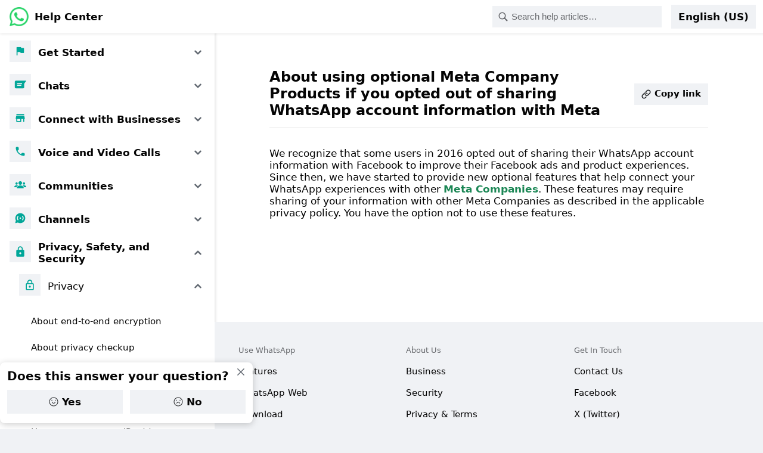

--- FILE ---
content_type: application/x-javascript; charset=utf-8
request_url: https://static.whatsapp.net/rsrc.php/v4ij2l4/yo/l/en_US-j/R8-84LuztUP.js
body_size: 21236
content:
;/*FB_PKG_DELIM*/

__d("Clipboard",["Promise","UserAgent"],(function(a,b,c,d,e,f,g){"use strict";var h;function a(){return window.document&&window.document.queryCommandSupported instanceof Function&&window.document.queryCommandSupported("copy")&&!(c("UserAgent").isBrowser("Firefox < 41")||c("UserAgent").isPlatform("iOS < 10.3"))||c("UserAgent").isBrowser("Chrome >= 43")}var i=c("UserAgent").isPlatform("iOS >= 10.3")&&!c("UserAgent").isPlatform("iOS >= 18.4");function j(a,b){b=b||document.body;if(!b)return!1;var c=document.activeElement,d=!0,e=document.createElement("textarea");b.appendChild(e);e.value=a;if(i){a=document.createRange();a.selectNodeContents(e);var f=window.getSelection();f.removeAllRanges();f.addRange(a);e.setSelectionRange(0,999999)}else e.select();try{d=document.execCommand("copy")}catch(a){d=!1}b.removeChild(e);c!=null&&c.focus();return d}function d(a){if(i)return j(a.textContent);var b=a.style.userSelect;a.style.userSelect="text";var c=window.getSelection(),d=null;c.rangeCount>0&&(d=c.getRangeAt(0));var e=document.createRange();e.selectNodeContents(a);c.removeAllRanges();c.addRange(e);try{document.execCommand("copy"),e=!0}catch(a){e=!1}c.removeAllRanges();d!==null&&c.addRange(d);a.style.userSelect=b;return e}function e(a){var c=window.navigator;if(c&&c.clipboard&&typeof c.clipboard.writeText==="function")return c.clipboard.writeText(a);return j(a)?(h||(h=b("Promise"))).resolve():(h||(h=b("Promise"))).reject()}g.isSupported=a;g.copy=j;g.copyDOM=d;g.copyAsync=e}),98);
__d("DefaultHelpCenterFAQ_content.graphql",["cr:2495"],(function(a,b,c,d,e,f,g){"use strict";f.exports=b("cr:2495")}),34);
__d("GalaxyCMSReactBlock_content.graphql",["cr:8010"],(function(a,b,c,d,e,f,g){"use strict";f.exports=b("cr:8010")}),34);
__d("Placeholder.react",["ExecutionEnvironment","cr:21177","cr:21201","hero-tracing-placeholder","react","useStable"],(function(a,b,c,d,e,f,g){"use strict";var h,i,j=i||(i=d("react")),k=i.useCallback;function e(e){var f=e.children,g=e.fallback,i=e.name,l=e.unstable_avoidThisFallback,m=e.unstable_onSuspense,n=c("useStable")(function(){return b("cr:21201")&&(h||(h=c("ExecutionEnvironment"))).canUseDOM?a.document.createElement("div"):null}),o=c("useStable")(d("hero-tracing-placeholder").HeroPlaceholderUtils.getSimpleUUID),p=i;e=k(function(a){n!=null&&(n.textContent=a),b("cr:21177")==null||b("cr:21177").trackSuspendedComponent==null||b("cr:21177").trackSuspendedComponent(a,o,p!=null?p:"Unnamed Suspense"),m==null||m(a)},[o,n,m]);return j.jsx(d("hero-tracing-placeholder").HeroPlaceholder,{fallback:j.jsxs(j.Fragment,{children:[g,n!=null&&b("cr:21201")!=null&&j.jsx(b("cr:21201"),{desc:n})]}),name:i,placeholderUUID:o,unstable_avoidThisFallback:l,unstable_onSuspense:e,children:f})}e.displayName=e.name+" [from "+f.id+"]";g["default"]=e}),98);
__d("renderGalaxyCMSContent",["react"],(function(a,b,c,d,e,f,g){"use strict";var h,i=h||d("react");function j(a,b,c,d){if(a==null)return null;if(typeof a!=="object")return a;var e=a.id,f=a.type,g=a.props,h=a.children,k=a.elementProps;a=k==null?g:Object.keys(k).reduce(function(a,c){var e=k[c];(e==null?void 0:e.length)===1?a[c]=j(e[0],b,void 0,d):e!=null&&(a[c]=e.map(function(a,c){return j(a,b,c,d)}));return a},babelHelpers["extends"]({},g));g=Array.isArray(h)?h.map(function(a,c){return j(a,b,c,d)}):[j(h,b,0,d)];h={};if(e!=null&&d!=null&&Object.prototype.hasOwnProperty.call(d,e)){e=d[e];h={preloadedQueryKey:e}}e=g.length?babelHelpers["extends"]({},a,h,{children:g}):babelHelpers["extends"]({},h,a);g=b[f];h=i.createElement(g,babelHelpers["extends"]({},e,{key:c}));return h}j.displayName=j.name+" [from "+f.id+"]";g["default"]=j}),98);
__d("GalaxyCMSReactTagRenderer.react",["Placeholder.react","react","renderGalaxyCMSContent"],(function(a,b,c,d,e,f,g){"use strict";var h,i=h||d("react");function a(a){var b=a.cmsObject,d=a.dataQueryMap,e=a.fallback;a=a.tags;return i.jsx(c("Placeholder.react"),{fallback:e,children:c("renderGalaxyCMSContent")(b,a,0,d)})}a.displayName=a.name+" [from "+f.id+"]";g["default"]=a}),98);
__d("GalaxyCMSReactBlock.react",["GalaxyCMSReactBlock_content.graphql","GalaxyCMSReactTagRenderer.react","RelayFBModuleLoader","RelayHooks","react","react-compiler-runtime","useJSON"],(function(a,b,c,d,e,f,g){"use strict";var h,i,j=i||d("react");function a(a){var e=d("react-compiler-runtime").c(11),f=a.content,g=a.dataQueries;a=a.fallback;f=d("RelayHooks").useFragment(h!==void 0?h:h=b("GalaxyCMSReactBlock_content.graphql"),f);var i=f.js_dependencies;f=f.json_cms_content;f=c("useJSON")(f);var l;e[0]!==i?(l=Object.fromEntries(i.map(k)),e[0]=i,e[1]=l):l=e[1];i=l;e[2]!==i?(l=babelHelpers["extends"]({},i,{Fragment:j.Fragment}),e[2]=i,e[3]=l):l=e[3];i=l;var m;if(e[4]!==(g==null?void 0:g.relay_queries)){var n;m={};g==null||(n=g.relay_queries)==null||n.forEach(function(a){m[a.node_id]=a});e[4]=g==null?void 0:g.relay_queries;e[5]=m}else m=e[5];e[6]!==f||e[7]!==m||e[8]!==a||e[9]!==i?(l=j.jsx(c("GalaxyCMSReactTagRenderer.react"),{cmsObject:f,dataQueryMap:m,fallback:a,tags:i}),e[6]=f,e[7]=m,e[8]=a,e[9]=i,e[10]=l):l=e[10];return l}function k(a){return[a.name,d("RelayFBModuleLoader").read(a.dependency)]}g["default"]=a}),98);
__d("HelpCenterBreadcrumbsContainer_breadcrumbs.graphql",["cr:2294"],(function(a,b,c,d,e,f,g){"use strict";f.exports=b("cr:2294")}),34);
__d("FDSChevronRightFilled8Icon",["cr:14709"],(function(a,b,c,d,e,f,g){"use strict";g["default"]=b("cr:14709")}),98);
__d("HelpCenterBreadcrumbsLink.react",["CometLink.react","FDSChevronRightFilled8Icon","FDSIcon.react","FDSText.react","isTruthy","react","react-compiler-runtime"],(function(a,b,c,d,e,f,g){"use strict";var h,i=h||d("react"),j={link:{maxWidth:"x193iq5w",overflowX:"x6ikm8r",overflowY:"x10wlt62",textOverflow:"xlyipyv",whiteSpace:"xuxw1ft",$$css:!0}};function a(a){var b=d("react-compiler-runtime").c(9),e=a.children,f=a.href;a=a.last;a=a===void 0?!1:a;var g;b[0]===Symbol["for"]("react.memo_cache_sentinel")?(g={className:"x6s0dn4 x3nfvp2 x193iq5w"},b[0]=g):g=b[0];var h;b[1]!==e||b[2]!==f?(h=c("isTruthy")(f)?i.jsx(c("CometLink.react"),{color_DEPRECATED:"highlight",href:f,xstyle_DEPRECATED:j.link,children:e}):i.jsx(c("FDSText.react"),{color:"highlight",type:"meta4",children:e}),b[1]=e,b[2]=f,b[3]=h):h=b[3];b[4]!==a?(e=!a&&i.jsx("span",{className:"xdj266r x2fvf9 xat24cr xdwrcjd x1n2onr6 x1e0gzzx",children:i.jsx(c("FDSIcon.react"),{color:"primary",icon:c("FDSChevronRightFilled8Icon"),size:8})}),b[4]=a,b[5]=e):e=b[5];b[6]!==h||b[7]!==e?(f=i.jsxs("li",babelHelpers["extends"]({},g,{children:[h,e]})),b[6]=h,b[7]=e,b[8]=f):f=b[8];return f}g["default"]=a}),98);
__d("HelpCenterBreadcrumbsContainer.react",["CometRelay","FDSText.react","HelpCenterAppFactory","HelpCenterBreadcrumbsContainer_breadcrumbs.graphql","HelpCenterBreadcrumbsLink.react","HelpCenterContextProvider","react","react-compiler-runtime"],(function(a,b,c,d,e,f,g){"use strict";var h,i,j=i||d("react");function a(a){var e=d("react-compiler-runtime").c(6);a=a.breadcrumbs;a=d("CometRelay").useFragment(h!==void 0?h:h=b("HelpCenterBreadcrumbsContainer_breadcrumbs.graphql"),a);var f=d("HelpCenterContextProvider").useHelpCenterContext(),g=f.helpIdentifier;if(a.breadcrumbs.length<=1){e[0]===Symbol["for"]("react.memo_cache_sentinel")?(f=j.jsx(c("FDSText.react"),{color:"primary",type:"meta4",children:"\xa0"}),e[0]=f):f=e[0];return f}e[1]!==a.breadcrumbs||e[2]!==g?(f=a.breadcrumbs.slice(0,-1).map(function(a){var b=a.cms_id;a=a.title;b=d("HelpCenterAppFactory").getRoutingContentURL(g,{cms_id:b,helpref:"breadcrumb"});return{title:a,uri:b!=null?b:null}}),e[1]=a.breadcrumbs,e[2]=g,e[3]=f):f=e[3];var i=f;e[4]!==i?(a=j.jsx("nav",{"aria-label":"Breadcrumb",role:"navigation",children:j.jsx("ul",{children:i.map(function(a,b){var d=a.title;a=a.uri;return j.jsx(c("HelpCenterBreadcrumbsLink.react"),{href:a!=null?a:null,last:i.length-1===b,children:j.jsx(j.Fragment,{children:d})},b)})})}),e[4]=i,e[5]=a):a=e[5];return a}g["default"]=a}),98);
__d("HelpCenterFAQHeaderContainer_header.graphql",["cr:2266"],(function(a,b,c,d,e,f,g){"use strict";f.exports=b("cr:2266")}),34);
__d("FDSLinkFilled16Icon",["cr:15210"],(function(a,b,c,d,e,f,g){"use strict";g["default"]=b("cr:15210")}),98);
__d("useCopyText",["Clipboard","DateConsts","clearTimeout","react","setTimeout"],(function(a,b,c,d,e,f,g){"use strict";var h;b=h||d("react");var i=b.useCallback,j=b.useRef,k=b.useState,l=.75;function a(a){var b=a.onCopyPress,e=a.secondsUntilReset,f=e===void 0?l:e,g=a.value;e=k(!1);a=e[0];var h=e[1],m=j(null),n=d("Clipboard").isSupported();e=i(function(){b!=null&&b();if(n&&typeof g==="string"){var a=d("Clipboard").copy(g);a===!0&&(h(!0),c("clearTimeout")(m.current),m.current=c("setTimeout")(function(){h(!1)},f*d("DateConsts").MS_PER_SEC))}},[b,n,g]);return[n,a,e]}g["default"]=a}),98);
__d("HelpCenterCometCopyLinkButton.react",["fbt","ConstUriUtils","FDSButton.react","FDSLinkFilled16Icon","HelpCenterAppFactory","HelpCenterContextProvider","getRequestConstUri","react","react-compiler-runtime","useCopyText","useFDSCallout"],(function(a,b,c,d,e,f,g,h){"use strict";var i,j=i||d("react");function a(a){var b=d("react-compiler-runtime").c(21),e=a.explicitCmsID,f=a.labelIsHidden,g=a.reduceEmphasis;a=a.type;f=f===void 0?!1:f;var i=d("HelpCenterContextProvider").useHelpCenterContext(),k=i.cmsID;i=i.helpIdentifier;e=e!=null?e:k;if(b[0]!==i||b[1]!==e){var l;k=d("HelpCenterAppFactory").getRoutingContentURL(i,{cms_id:e,helpref:"uf_share"});var m=c("getRequestConstUri")();k=d("ConstUriUtils").getUri(k!=null?k:"");k=(l=k)==null?void 0:l.setDomain(m.getDomain());k=(l=k)==null?void 0:l.setProtocol(m.getProtocol());l=c("useCopyText");m=(m=(m=k)==null?void 0:m.toString())!=null?m:"";b[0]=i;b[1]=e;b[2]=k;b[3]=m;b[4]=l}else k=b[2],m=b[3],l=b[4];b[5]!==m?(i={value:m},b[5]=m,b[6]=i):i=b[6];e=l(i);m=e[1];var n=e[2];b[7]===Symbol["for"]("react.memo_cache_sentinel")?(l=h._(/*BTDS*/"Link copied to clipboard"),b[7]=l):l=b[7];b[8]===Symbol["for"]("react.memo_cache_sentinel")?(i={"aria-label":l,arrowStyle:"none",content:h._(/*BTDS*/"Link copied"),hasCloseButton:!1,position:"below",type:"default"},b[8]=i):i=b[8];e=c("useFDSCallout")(i,m);l=e.anchorRef;if(k==null)return null;b[9]!==m?(i=m?h._(/*BTDS*/"Link copied"):h._(/*BTDS*/"Copy link"),b[9]=m,b[10]=i):i=b[10];b[11]!==n?(e=function(){n()},b[11]=n,b[12]=e):e=b[12];k=f?l:null;b[13]===Symbol["for"]("react.memo_cache_sentinel")?(m=h._(/*BTDS*/"Copy link"),b[13]=m):m=b[13];b[14]!==f||b[15]!==g||b[16]!==k||b[17]!==i||b[18]!==e||b[19]!==a?(l=j.jsx(c("FDSButton.react"),{icon:c("FDSLinkFilled16Icon"),label:i,labelIsHidden:f,onPress:e,reduceEmphasis:g,ref:k,size:"medium",testid:void 0,tooltip:m,type:a}),b[14]=f,b[15]=g,b[16]=k,b[17]=i,b[18]=e,b[19]=a,b[20]=l):l=b[20];return l}g["default"]=a}),226);
__d("HelpCenterComponents",["$InternalEnum"],(function(a,b,c,d,e,f){a=b("$InternalEnum")({NULL_DEPRECATED:"",ABOUT:"about",COMPOSED_HUB:"composed_hub",CONTACT:"contact",CONTEXTUAL_HUB:"contextual_hub",CONTEXTUAL_TOPIC:"contextual_topic",FAQ:"faq",HELP_WIZARD:"help_wizard",HOME:"/",HUB:"hub",NOT_FOUND:"4oh4",PAGE:"page",PLIST:"list",SEARCH:"search",BREADCRUMBS:"breadcrumbs",DRAWER:"drawer",MEGA_NAV:"mega_nav",LEFT_NAV:"left_nav",T1_LANDING:"t1_landing",OUI:"oui",HORIZON:"horizon",PLATFORM_CHOOSER:"platform_chooser",IN_PRODUCT_HELP:"in_product_help"});c=a;f["default"]=c}),66);
__d("useLayoutEffect_SAFE_FOR_SSR",["react"],(function(a,b,c,d,e,f,g){"use strict";var h;a=(h||d("react")).useLayoutEffect;b=a;g["default"]=b}),98);
__d("FDSTabInternal.react",["BaseNonBreakingSpace.react","CometFocusGroupContext","CometPressable.react","FBLogger","FDSIcon.react","FDSText.react","FDSTextWithBadge.react","XPlatReactEnvironment","react","react-strict-dom","useIntersectionObserver","useLayoutEffect_SAFE_FOR_SSR","useMergeRefs"],(function(a,b,c,d,e,f,g){"use strict";var h=["ref","badge","badgeCap","containerRef","highlightColor","icon","iconColor","iconLocation","iconSize","label","labelIsHidden","onHidden","pressableXStyle","reduceEmphasis","selected","selectedColor","shouldLogOnIntersectionObserver","tabRef","underlineColor","xstyle"],i,j=i||(i=d("react"));b=i;var k=b.useCallback,l=b.useContext,m=b.useRef,n=b.useState,o={highlightColor:function(a){return[{color:a!=null?"x14rh7hd":a,$$css:!0},{"--x-color":a!=null?a:void 0}]},icon:{lineHeight:"x14ju556",paddingInlineEnd:"xptfeew",$$css:!0},iconEnd:{marginInlineStart:"x1wq9rni",$$css:!0},iconEnd8:{marginInlineStart:"x13fj5qh",$$css:!0},iconStart:{marginInlineEnd:"x1mmqav5",$$css:!0},iconStart8:{marginInlineEnd:"x1xegmmw",$$css:!0},pressable:{appearance:"xjyslct",backgroundColor:"xjbqb8w",backgroundImage:"x18o3ruo",borderTopStyle:"x13fuv20",borderInlineEndStyle:"x18b5jzi",borderBottomStyle:"x1q0q8m5",borderInlineStartStyle:"x1t7ytsu",borderTopWidth:"x972fbf",borderInlineEndWidth:"x10w94by",borderBottomWidth:"x1qhh985",borderInlineStartWidth:"x14e42zd",boxSizing:"x9f619",color:"x1heor9g",cursor:"x1ypdohk",display:"x78zum5",marginTop:"xdj266r",marginInlineEnd:"x14z9mp",marginBottom:"xat24cr",marginInlineStart:"x1lziwak",paddingTop:"xexx8yu",paddingInlineEnd:"xyri2b",paddingBottom:"x18d9i69",paddingInlineStart:"x1c1uobl",position:"x1n2onr6",textAlign:"x16tdsg8",textDecoration:"x1hl2dhg",zIndex:"x1vjfegm",$$css:!0},tab:{alignItems:"x6s0dn4",boxSizing:"x9f619",display:"x78zum5",flexShrink:"x2lah0s",minHeight:"x1hshjfz",position:"x1n2onr6",$$css:!0},underline:{backgroundColor:"xholzvs",borderStartEndRadius:"x91jh78",borderStartStartRadius:"xkqq1k2",bottom:"x1ey2m1c",height:"x13np604",insetInlineEnd:"xtijo5x",insetInlineStart:"x1o0tod",left:null,right:null,position:"x10l6tqk",$$css:!0},underlineColor:function(a){return[{backgroundColor:a!=null?"xl8spv7":a,$$css:!0},{"--x-backgroundColor":a!=null?a:void 0}]}};function a(a){var b=a.ref,e=a.badge,f=a.badgeCap,g=a.containerRef,i=a.highlightColor,p=a.icon,q=a.iconColor;q=q===void 0?"secondary":q;var r=a.iconLocation;r=r===void 0?"right":r;var s=a.iconSize;s=s===void 0?16:s;var t=a.label,u=a.labelIsHidden;u=u===void 0?!1:u;var v=a.onHidden,w=a.pressableXStyle,x=a.reduceEmphasis;x=x===void 0?!1:x;var y=a.selected;y=y===void 0?!1:y;var z=a.selectedColor;z=z===void 0?"highlight":z;var A=a.shouldLogOnIntersectionObserver;A=A===void 0?!0:A;var B=a.tabRef,C=a.underlineColor,D=a.xstyle;a=babelHelpers.objectWithoutPropertiesLoose(a,h);var E=n(!1),F=E[0],G=E[1],H=m(v);c("useLayoutEffect_SAFE_FOR_SSR")(function(){H.current=v},[v]);E=l(c("CometFocusGroupContext"));E=E.FocusItem;var I=k(function(a){a=a.intersectionRatio;a=a<.5;a!==F&&(G(a),H.current&&H.current(a))},[F,H]),J=k(function(){return g==null?void 0:g.current},[g]);I=c("useIntersectionObserver")(I,{root:J,threshold:.5});J=y?z:"secondary";f=!u&&e!=null?typeof e==="number"?j.jsxs(j.Fragment,{children:[t,j.jsx(c("BaseNonBreakingSpace.react"),{size:.75}),j.jsx(c("FDSText.react"),{color:J,type:"body4",children:f!=null&&e>f?f+"+":e})]}):j.jsx(c("FDSTextWithBadge.react"),{badgeAfter:e,spacing:.75,children:t}):u?null:t;y&&i!=null&&(f=j.jsx(d("react-strict-dom").html.span,{style:o.highlightColor(i),children:f}));x?f=j.jsx(c("FDSText.react"),{color:J,type:"body3",children:f}):f=j.jsx(c("FDSText.react"),{color:J,type:"bodyLink3",children:f});e=p!=null&&r==="left"?j.jsx(d("react-strict-dom").html.div,{style:[o.icon,!u&&(s===16?o.iconStart:o.iconStart8)],children:j.jsx(c("FDSIcon.react"),{color:y?z:q,icon:p,isDecorative:!0,size:s})}):null;i=p!=null&&r==="right"?j.jsx(d("react-strict-dom").html.div,{style:[o.icon,(e!=null||!u)&&(s===16?o.iconEnd:o.iconEnd8)],children:j.jsx(c("FDSIcon.react"),{color:y?z:q,icon:p,isDecorative:!0,size:s})}):null;x=c("useMergeRefs")(I,b);J=j.jsxs(d("react-strict-dom").html.div,{ref:B,style:[o.tab,D],children:[e,f,i,j.jsx(d("react-strict-dom").html.div,{style:[o.underline,y&&C!=null&&o.underlineColor(C)]})]});r=!1;try{r=IntersectionObserver!=null}catch(a){A&&c("FBLogger")("comet_ui").catching(a).warn("IntersectionObserver is not available in current environment")}if(a.onPress!=null||a.linkProps!=null){z=j.jsx(c("CometPressable.react"),babelHelpers["extends"]({},a,{"aria-hidden":F,"aria-selected":y,disabled:F,display:d("XPlatReactEnvironment").isWeb()?"inline":void 0,focusable:!F,label:u?t:void 0,overlayDisabled:y,ref:r?x:b,role:"tab",xstyle:[o.pressable,w],children:J}));return E&&!F?j.jsx(E,{children:z}):z}return J}a.displayName=a.name+" [from "+f.id+"]";g["default"]=a}),98);
__d("FDSTab.react",["FDSTabInternal.react","ServerJsRuntimeEnvironment","gkx","react","react-compiler-runtime"],(function(a,b,c,d,e,f,g){"use strict";var h=["ref"],i,j=i||d("react"),k=!(d("ServerJsRuntimeEnvironment").isRunningServerJsRuntime()&&c("gkx")("19519"));function a(a){var b=d("react-compiler-runtime").c(6),e,f;b[0]!==a?(f=a.ref,e=babelHelpers.objectWithoutPropertiesLoose(a,h),b[0]=a,b[1]=e,b[2]=f):(e=b[1],f=b[2]);b[3]!==e||b[4]!==f?(a=j.jsx(c("FDSTabInternal.react"),babelHelpers["extends"]({},e,{ref:f,shouldLogOnIntersectionObserver:k})),b[3]=e,b[4]=f,b[5]=a):a=b[5];return a}g["default"]=a}),98);
__d("FDSTabs.react",["fbt","CometComponentWithKeyCommands.react","CometFocusGroup.react","CometKeys","CometVisualCompletionAttributes","CurrentLocale","FDSDeferredPopoverTrigger.react","FDSTab.react","Locale","ReactDOM","SVGIcon","TriangleDownFilled20.svg.react","focusScopeQueries","mergeRefs","react","react-compiler-runtime","requireDeferred","stylex","useResizeObserver"],(function(a,b,c,d,e,f,g,h){"use strict";var i=["linkProps","onPress"],j,k,l=k||(k=d("react"));b=k;b.useCallback;var m=b.useEffect,n=b.useId;b.useMemo;var o=b.useRef,p=b.useState,q=c("requireDeferred")("FDSTabMenu.react").__setRef("FDSTabs.react"),r={left:"",right:"",position:"x10l6tqk",top:"x13vifvy",$$css:!0},s={invisible:{opacity:"xg01cxk",$$css:!0},moreTab:{height:"x1itg65n",insetInlineStart:"x1o0tod",left:null,right:null,position:"x10l6tqk",top:"x13vifvy",$$css:!0},moreTabHidden:{display:"x1s85apg",$$css:!0},moreTabVisible:function(a){return[r,{insetInlineStart:a!=null?"x1lxsm33":a,$$css:!0},{"--x-insetInlineStart":function(a){return typeof a==="number"?a+"px":a!=null?a:void 0}(a)}]},moreTabVisual:{display:"x3nfvp2",$$css:!0},moreWrapper:{display:"x1rg5ohu",height:"x1itg65n",position:"x1n2onr6",verticalAlign:"x16dsc37",$$css:!0},moreWrapperAdaptive:{height:"x1x4j4od",maxHeight:"xyhpeqk",minHeight:"x2lwn1j",overflowX:"x6ikm8r",overflowY:"x10wlt62",$$css:!0},root:{height:"x1itg65n",overflowX:"x6ikm8r",overflowY:"x10wlt62",position:"x1n2onr6",width:"xh8yej3",zIndex:"x1ja2u2z",$$css:!0},tab:{display:"x3nfvp2","float":"x1kmio9f",height:"x1itg65n",verticalAlign:"x16dsc37",$$css:!0},tabsContainer:{bottom:"x1ey2m1c",boxSizing:"x9f619",insetInlineEnd:"xtijo5x",insetInlineStart:"x1o0tod",position:"x10l6tqk",top:"x13vifvy",$$css:!0}},t={"default":{width:"x1k51ox",$$css:!0},englishOrShorter:{width:"x192njpj",$$css:!0}},u=["en_US","en_GB","nl_NL","vi_VN","af_ZA","fy_NL","kk_KZ","cs_CZ","sw_KE","it_IT","pt_BR","pt_PT","bg_BG","hr_HR","nn_NO","es_ES","es_LA","fr_FR","ca_ES","fr_CA","si_LK","sr_RS","nb_NO","sv_SE","zh_HK","zh_TW","he_IL","ne_NP","eo_EO"],v=d("Locale").isRTL();function a(a){var b=d("react-compiler-runtime").c(67),e=a["aria-label"],f=a.heightXStyle,g=a.maxHeightXStyle,k=a.maxTabs,r=a.menuSize,z=a.moreTabRef,A=a.moreTabStyles,B=a.moreTabXStyle,C=a.moreWrapperXStyle,D=a.onMoreTabPress,E=a.tabs,F=a.tabsContainerStyle;a=a.truncateMenu;var G=a===void 0?!1:a,H=k!=null?k:E.length,I=n(),J=n(),ca=o(null);b[0]===Symbol["for"]("react.memo_cache_sentinel")?(a=[],b[0]=a):a=b[0];var K=o(a),da=o(null),L=o(x);b[1]===Symbol["for"]("react.memo_cache_sentinel")?(k=function(){L.current()},b[1]=k):k=b[1];a=k;var M=c("useResizeObserver")(a);b[2]!==H||b[3]!==E.length?(k=y(E.length,H,[]),b[2]=H,b[3]=E.length,b[4]=k):k=b[4];a=p(k);var N=a[0],O=a[1];k=p(!1);var P=k[0],ea=k[1];b[5]!==H||b[6]!==E.length?(a=function(){O(function(a){return y(E.length,H,a)})},k=[E.length,H],b[5]=H,b[6]=E.length,b[7]=a,b[8]=k):(a=b[7],k=b[8]);m(a,k);b[9]!==H||b[10]!==E?(a=H<E.length?E.slice(0,H):E,b[9]=H,b[10]=E,b[11]=a):a=b[11];var Q=a,R=H>=E.length;if(b[12]!==N||b[13]!==E){b[15]!==E?(k=function(a){return(a=E[a])==null?void 0:a.selected},b[15]=E,b[16]=k):k=b[16];a=N.some(k);b[12]=N;b[13]=E;b[14]=a}else a=b[14];k=a;var S=k;a=p(null);var T=a[0],U=a[1];k=p(!1);var V=k[0],W=k[1],X=o(null);b[17]===Symbol["for"]("react.memo_cache_sentinel")?(a=function(){var a=function(){var a=X.current,b=a==null?void 0:a.parentElement;if(a!=null&&b!=null){a=a.getBoundingClientRect();b=b.getBoundingClientRect();if(a.height<5){U(null);return}v?U(b.right-a.right):U(a.left-b.left)}};a();var b=null,c=function(){b!=null&&window.clearTimeout(b),d("ReactDOM").flushSync(function(){W(!0)}),b=window.setTimeout(function(){a(),W(!1)},300)};L.current=c;return function(){L.current=w,b!=null&&window.clearTimeout(b)}},k=[],b[17]=a,b[18]=k):(a=b[17],k=b[18]);m(a,k);b[19]!==R||b[20]!==f||b[21]!==V||b[22]!==T||b[23]!==C?(a=(j||(j=c("stylex"))).props(s.moreWrapper,t["default"],u.includes(c("CurrentLocale").get())&&t.englishOrShorter,C,f,R&&s.moreWrapperAdaptive,s.moreTabVisual,T!=null&&!V&&s.invisible),b[19]=R,b[20]=f,b[21]=V,b[22]=T,b[23]=C,b[24]=a):a=b[24];b[25]===Symbol["for"]("react.memo_cache_sentinel")?(k=d("SVGIcon").svgIcon(c("TriangleDownFilled20.svg.react")),b[25]=k):k=b[25];var Y;b[26]===Symbol["for"]("react.memo_cache_sentinel")?(Y=h._(/*BTDS*/"More"),b[26]=Y):Y=b[26];b[27]!==S||b[28]!==P||b[29]!==I||b[30]!==J||b[31]!==A||b[32]!==B?(k=l.createElement(c("FDSTab.react"),babelHelpers["extends"]({},A,{"aria-controls":I,"aria-expanded":P,"aria-haspopup":"menu",icon:k,iconSize:16,id:J,key:"more-tab-visual",label:Y,role:"tab",selected:S,testid:void 0,xstyle:B})),b[27]=S,b[28]=P,b[29]=I,b[30]=J,b[31]=A,b[32]=B,b[33]=k):k=b[33];b[34]!==a||b[35]!==k?(Y=l.jsx("div",babelHelpers["extends"]({"aria-hidden":!0},a,{ref:X,children:k})),b[34]=a,b[35]=k,b[36]=Y):Y=b[36];var Z=Y;b[37]!==f||b[38]!==S||b[39]!==P||b[40]!==V||b[41]!==g||b[42]!==T||b[43]!==I||b[44]!==J||b[45]!==z||b[46]!==A||b[47]!==B||b[48]!==C||b[49]!==D?(a=function(a,b){a=c("mergeRefs")(a,da,z);var e=[{command:{key:c("CometKeys").DOWN},description:h._(/*BTDS*/"Open Menu"),handler:b}];return l.jsx(c("CometComponentWithKeyCommands.react"),{commandConfigs:e,xstyle:[t["default"],u.includes(c("CurrentLocale").get())&&t.englishOrShorter,C,g,T==null?s.moreTabHidden:s.moreTabVisible(T),V&&s.invisible],children:l.jsx(c("FDSTab.react"),babelHelpers["extends"]({},A,{"aria-controls":I,"aria-expanded":P,"aria-haspopup":"menu",icon:d("SVGIcon").svgIcon(c("TriangleDownFilled20.svg.react")),iconSize:16,id:J,label:h._(/*BTDS*/"More"),onPress:function(){b(),D==null||D()},pressableXStyle:[s.moreTab,f],ref:a,role:"tab",selected:S,testid:void 0,xstyle:B}))},"more-tab-functional")},b[37]=f,b[38]=S,b[39]=P,b[40]=V,b[41]=g,b[42]=T,b[43]=I,b[44]=J,b[45]=z,b[46]=A,b[47]=B,b[48]=C,b[49]=D,b[50]=a):a=b[50];var $=a;b[51]!==R||b[52]!==e||b[53]!==f||b[54]!==N||b[55]!==r||b[56]!==T||b[57]!==I||b[58]!==$||b[59]!==J||b[60]!==Z||b[61]!==M||b[62]!==E||b[63]!==F||b[64]!==G||b[65]!==Q?(k=l.jsx(c("CometFocusGroup.react"),{hideArrowSignifiers:!0,orientation:"horizontal",preventScrollOnFocus:!0,role:"tablist",tabScopeQuery:d("focusScopeQueries").tabbableScopeQuery,wrap:!0,children:function(a){return l.jsx("div",babelHelpers["extends"]({"aria-label":e,"aria-orientation":"horizontal",className:(j||(j=c("stylex")))(s.root,a,f),role:"tablist"},c("CometVisualCompletionAttributes").IGNORE_DYNAMIC,{children:l.jsxs("div",{className:"x14ju556 x1n2onr6",children:[R&&l.jsx("div",{className:"x6ikm8r x10wlt62 xlshs6z",children:Q.map(function(a,b){a.linkProps;a.onPress;a=babelHelpers.objectWithoutPropertiesLoose(a,i);return l.createElement(c("FDSTab.react"),babelHelpers["extends"]({},a,{key:b+"tab",ref:function(a){return K.current[b]=a},role:"tab",selected:a.selected,xstyle:[s.tab,a.xstyle]}))})}),l.jsxs("div",babelHelpers["extends"]({},j.props(s.tabsContainer,F),{"data-testid":void 0,ref:M,children:[Z,Q.map(function(a,b){return l.createElement(c("FDSTab.react"),babelHelpers["extends"]({},a,{containerRef:ca,key:b+"tab",onHidden:function(a){O(function(c){return a?aa(c,b):ba(c,b)})},pressableXStyle:s.tab,ref:function(a){return K.current[b]=a},role:"tab",selected:a.selected}))}),T!=null&&l.jsx(c("FDSDeferredPopoverTrigger.react"),{onVisibilityChange:ea,popoverProps:{ariaLabelledby:J,id:I,menuItems:N.map(function(a){return E[a]}).filter(Boolean),menuSize:r,truncate:G},popoverResource:q,children:$})]}))]})}))}}),b[51]=R,b[52]=e,b[53]=f,b[54]=N,b[55]=r,b[56]=T,b[57]=I,b[58]=$,b[59]=J,b[60]=Z,b[61]=M,b[62]=E,b[63]=F,b[64]=G,b[65]=Q,b[66]=k):k=b[66];return k}function w(){}function x(){}function aa(a,b){return a.includes(b)?a:[].concat(a,[b]).sort(function(a,b){return a-b})}function ba(a,b){return a.includes(b)?a.filter(function(a){return a!==b}):a}function y(a,b,c){var d=Array(a).fill(0).map(function(a,b){return b}).filter(function(a){return a>=b});d=Array.from(new Set([].concat(d,c)));return d.filter(function(b){return b<a})}g["default"]=a}),226);
__d("FDSEntityHeaderTabs.react",["FDSTabs.react","XPlatReactEnvironment","react","react-compiler-runtime"],(function(a,b,c,d,e,f,g){"use strict";var h,i=h||d("react"),j={entityHeaderTab:{height:"xng8ra",paddingInlineStart:"xf7dkkf",paddingInlineEnd:"xv54qhq",paddingLeft:null,paddingRight:null,$$css:!0}};function a(a){var b=d("react-compiler-runtime").c(8),e=a.maxTabs,f=a.menuSize,g=a.onMoreTabPress;a=a.tabs;var h;b[0]===Symbol["for"]("react.memo_cache_sentinel")?(h={overlayOffset:d("XPlatReactEnvironment").isWeb()?{bottom:-4,left:0,right:0,top:-4}:{bottom:4,left:0,right:0,top:4},overlayRadius:6,underlineColor:"var(--accent)"},b[0]=h):h=b[0];var l;b[1]!==a?(l=a.map(k),b[1]=a,b[2]=l):l=b[2];b[3]!==e||b[4]!==f||b[5]!==g||b[6]!==l?(a=i.jsx(c("FDSTabs.react"),{maxTabs:e,menuSize:f,moreTabStyles:h,moreTabXStyle:j.entityHeaderTab,onMoreTabPress:g,tabs:l,truncateMenu:!0}),b[3]=e,b[4]=f,b[5]=g,b[6]=l,b[7]=a):a=b[7];return a}function k(a){return babelHelpers["extends"]({},a,{overlayOffset:d("XPlatReactEnvironment").isWeb()?{bottom:-4,left:0,right:0,top:-4}:{bottom:4,left:0,right:0,top:4},overlayRadius:6,underlineColor:"var(--accent)",xstyle:j.entityHeaderTab})}g["default"]=a}),98);
__d("HelpCenterContentPlatformTabs.react",["FDSEntityHeaderTabs.react","HelpCenterAppFactory","HelpCenterContextProvider","react","react-compiler-runtime","useCometRouterDispatcher"],(function(a,b,c,d,e,f,g){"use strict";var h,i=h||d("react");function a(a){var b=d("react-compiler-runtime").c(11),e=a.currentPlatform;a=a.platforms;var f=c("useCometRouterDispatcher")(),g=d("HelpCenterContextProvider").useHelpCenterContext(),h=g.helpIdentifier;if(b[0]!==e||b[1]!==f||b[2]!==h||b[3]!==a){b[5]!==e||b[6]!==f||b[7]!==h?(g=function(a){var b;return{icon:(b=d("HelpCenterAppFactory").getPlatformTabIcon(h,a.value,a.value===e))!=null?b:void 0,iconLocation:"left",label:a.link.title,onPress:function(){f==null||f.go(a.link.uri,{})},role:"tab",selected:e===a.value}},b[5]=e,b[6]=f,b[7]=h,b[8]=g):g=b[8];g=a.map(g);b[0]=e;b[1]=f;b[2]=h;b[3]=a;b[4]=g}else g=b[4];a=g;b[9]!==a?(g=i.jsx(c("FDSEntityHeaderTabs.react"),{tabs:a}),b[9]=a,b[10]=g):g=b[10];return g}g["default"]=a}),98);
__d("HelpCenterFAQPageContentHeader_header.graphql",["cr:2268"],(function(a,b,c,d,e,f,g){"use strict";f.exports=b("cr:2268")}),34);
__d("FDSArrowRightOutline24Icon",["cr:14417"],(function(a,b,c,d,e,f,g){"use strict";g["default"]=b("cr:14417")}),98);
__d("FDSChevronRightOutline24Icon",["cr:14711"],(function(a,b,c,d,e,f,g){"use strict";g["default"]=b("cr:14711")}),98);
__d("HelpCenterBaseExternalLink.react",["CometPressable.react","CometRow.react","CometRowItem.react","FDSArrowRightOutline24Icon","FDSCard.react","FDSChevronRightOutline24Icon","FDSIcon.react","FDSTextPairing.react","react","react-compiler-runtime"],(function(a,b,c,d,e,f,g){"use strict";var h,i=h||d("react"),j={container:{marginTop:"xdj266r",marginInlineEnd:"x14z9mp",marginBottom:"xat24cr",marginInlineStart:"x1lziwak",maxWidth:"x1ap80js",paddingTop:"x1p5oq8j",paddingBottom:"xwxc41k",paddingInlineEnd:"xp48ta0",paddingInlineStart:"x13jy36j","@media (max-width: 899px)_paddingInlineStart":"xshsftc",$$css:!0},pressable:{width:"xh8yej3",$$css:!0}};function a(a){var b=d("react-compiler-runtime").c(21),e=a.buttonImage,f=a.onPressCallbackFunction,g=a.subtitle,h=a.title,k=a.type;a=a.url;k=k===void 0?"desktop":k;k=k==="mobile";var l=k?"mobile-external-link":"external-link",m;b[0]!==a?(m={url:a},b[0]=a,b[1]=m):m=b[1];b[2]!==e?(a=e!=null&&i.jsx(c("CometRowItem.react"),{children:e}),b[2]=e,b[3]=a):a=b[3];e=k?4:3;var n;b[4]!==g||b[5]!==e||b[6]!==l||b[7]!==h?(n=i.jsx(c("CometRowItem.react"),{expanding:!0,children:i.jsx(c("FDSTextPairing.react"),{body:g,headline:h,level:e,testid:void 0})}),b[4]=g,b[5]=e,b[6]=l,b[7]=h,b[8]=n):n=b[8];b[9]!==a||b[10]!==n?(g=i.jsxs(c("CometRow.react"),{paddingHorizontal:0,paddingVertical:0,spacing:16,verticalAlign:"center",children:[a,n]}),b[9]=a,b[10]=n,b[11]=g):g=b[11];b[12]!==k?(e=i.jsx(c("CometRowItem.react"),{children:k?i.jsx(c("FDSIcon.react"),{icon:c("FDSChevronRightOutline24Icon"),size:24}):i.jsx(c("FDSIcon.react"),{icon:c("FDSArrowRightOutline24Icon"),size:24})}),b[12]=k,b[13]=e):e=b[13];b[14]!==g||b[15]!==e?(l=i.jsx(c("FDSCard.react"),{background:"light-wash",children:i.jsxs(c("CometRow.react"),{verticalAlign:"center",xstyle:j.container,children:[g,e]})}),b[14]=g,b[15]=e,b[16]=l):l=b[16];b[17]!==f||b[18]!==m||b[19]!==l?(h=i.jsx(c("CometPressable.react"),{expanding:!0,linkProps:m,onPress:f,xstyle:j.pressable,children:l}),b[17]=f,b[18]=m,b[19]=l,b[20]=h):h=b[20];return h}g["default"]=a}),98);
__d("HelpCenterMetaAISuggestedQueries_suggestedQueries.graphql",["cr:19586"],(function(a,b,c,d,e,f,g){"use strict";f.exports=b("cr:19586")}),34);
__d("HelpCenterMetaAISuggestedQueries.react",["fbt","ix","CometColumn.react","CometColumnItem.react","CometImageFromIXValue.react","CometPressable.react","CometRow.react","CometRowItem.react","CometScrollableArea.react","FDSText.react","HelpCenterMetaAISuggestedQueries_suggestedQueries.graphql","RelayHooks","gkx","react","react-compiler-runtime"],(function(a,b,c,d,e,f,g,h,i){"use strict";var j,k,l=k||d("react"),m={pressable:{borderTopColor:"x8cjs6t",borderInlineEndColor:"x3sou0m",borderBottomColor:"x80vd3b",borderInlineStartColor:"x12u81az",borderStartStartRadius:"x1rl75mt",borderStartEndRadius:"x19t5iym",borderEndEndRadius:"xz7t8uv",borderEndStartRadius:"x13xmedi",borderTopStyle:"x13fuv20",borderInlineEndStyle:"x18b5jzi",borderBottomStyle:"x1q0q8m5",borderInlineStartStyle:"x1t7ytsu",borderTopWidth:"x178xt8z",borderInlineEndWidth:"x1lun4ml",borderBottomWidth:"xso031l",borderInlineStartWidth:"xpilrb4",boxSizing:"x9f619",height:"x5yr21d",maxWidth:"x1x1rfll",$$css:!0},text:{marginBottom:"xyorhqc",marginTop:"x1anpbxc",maxWidth:"x193iq5w",$$css:!0}};function a(a){var e=d("react-compiler-runtime").c(24),f=a.setMetaAICardDisplayStatus;a=a.suggestedQueriesKey;a=d("RelayHooks").useFragment(j!==void 0?j:j=b("HelpCenterMetaAISuggestedQueries_suggestedQueries.graphql"),a);var g=c("gkx")("10763");if(!g){f(!0);e[0]===Symbol["for"]("react.memo_cache_sentinel")?(g=l.jsx(l.Fragment,{}),e[0]=g):g=e[0];return g}g=a==null?void 0:a.meta_ai_suggested_queries;a=a==null?void 0:a.meta_ai_chat_url;if(g==null||g.length===0){f(!0);var i;e[1]===Symbol["for"]("react.memo_cache_sentinel")?(i=l.jsx(l.Fragment,{}),e[1]=i):i=e[1];return i}if(a==null){e[2]===Symbol["for"]("react.memo_cache_sentinel")?(i=l.jsx(l.Fragment,{}),e[2]=i):i=e[2];return i}f(!1);e[3]===Symbol["for"]("react.memo_cache_sentinel")?(i=h._(/*BTDS*/"Ask something else"),e[3]=i):i=e[3];f=i;e[4]!==a?(i={link:a,query:f},e[4]=a,e[5]=i):i=e[5];e[6]!==g||e[7]!==i?(f=[].concat(g,[i]),e[6]=g,e[7]=i,e[8]=f):f=e[8];a=f;e[9]!==a?(g=a.map(n),e[9]=a,e[10]=g):g=e[10];i=g;f=Math.floor(i.length/2);e[11]!==i||e[12]!==f?(a=i.slice(0,f),e[11]=i,e[12]=f,e[13]=a):a=e[13];g=a;e[14]!==i||e[15]!==f?(a=i.slice(f),e[14]=i,e[15]=f,e[16]=a):a=e[16];i=a;e[17]!==g?(f=l.jsx(c("CometColumnItem.react"),{children:l.jsx(c("CometRow.react"),{paddingHorizontal:0,children:g})}),e[17]=g,e[18]=f):f=e[18];e[19]!==i?(a=l.jsx(c("CometColumnItem.react"),{children:l.jsx(c("CometRow.react"),{paddingHorizontal:0,paddingVertical:8,children:i})}),e[19]=i,e[20]=a):a=e[20];e[21]!==f||e[22]!==a?(g=l.jsx(c("CometScrollableArea.react"),{horizontal:!0,vertical:!1,children:l.jsxs(c("CometColumn.react"),{children:[f,a]})}),e[21]=f,e[22]=a,e[23]=g):g=e[23];return g}function n(a,b){return l.jsx(c("CometRowItem.react"),{children:l.jsx(c("CometPressable.react"),{linkProps:{url:a.link},overlayRadius:24,xstyle:m.pressable,children:l.jsxs(c("CometRow.react"),{paddingVertical:4,spacing:8,verticalAlign:"center",children:[b===0&&l.jsx(c("CometRowItem.react"),{children:l.jsx(c("CometImageFromIXValue.react"),{alt:"Meta AI icon",source:i("387855")})}),l.jsx(c("CometRowItem.react"),{xstyle:m.text,children:l.jsx(c("FDSText.react"),{numberOfLines:1,type:"body2",children:(a=a.query)!=null?a:""})})]})})},b)}n.displayName=n.name+" [from "+f.id+"]";g["default"]=a}),226);
__d("HelpCenterMetaAIThreadEntryPoint_configData.graphql",["cr:19587"],(function(a,b,c,d,e,f,g){"use strict";f.exports=b("cr:19587")}),34);
__d("Keyframes.react",["cr:5353"],(function(a,b,c,d,e,f,g){"use strict";g["default"]=b("cr:5353")}),98);
__d("HelpCenterMetaAIThreadEntryPoint.react",["fbt","ConstUriUtils","HelpCenterBaseExternalLink.react","HelpCenterContextProvider","HelpCenterMetaAISuggestedQueries.react","HelpCenterMetaAIThreadEntryPoint_configData.graphql","Keyframes.react","RelayHooks","bx","gkx","react","react-compiler-runtime","stylex","useHelpCenterLogger.react"],(function(a,b,c,d,e,f,g,h){"use strict";var i,j,k,l=k||(k=d("react"));e=k;var m=e.useEffect,n=e.useState,o={mobileComponentToggle:{display:"x1s85apg","@media (max-width: 899px)_display":"x4fpnxs",$$css:!0}};function a(a){var e=d("react-compiler-runtime").c(16),f=a.fragmentKey;a=a.xstyle;var g=n(!0),h=g[0];g=g[1];f=d("RelayHooks").useFragment(i!==void 0?i:i=b("HelpCenterMetaAIThreadEntryPoint_configData.graphql"),f);var j=f==null?void 0:f.meta_ai_chat_url,k=c("useHelpCenterLogger.react")(),o=d("HelpCenterContextProvider").useHelpCenterContext(),q=o.cmsID,r=o.sessionID,s;e[0]!==q||e[1]!==k||e[2]!==r?(o=function(){k.logEvent("meta_ai_button_entry_point_impression",{fbid:q,search_session_id:r})},s=[q,k,r],e[0]=q,e[1]=k,e[2]=r,e[3]=o,e[4]=s):(o=e[3],s=e[4]);m(o,s);o=c("gkx")("10267");if(!o){e[5]===Symbol["for"]("react.memo_cache_sentinel")?(s=l.jsx(l.Fragment,{}),e[5]=s):s=e[5];return s}if(j==null){e[6]===Symbol["for"]("react.memo_cache_sentinel")?(o=l.jsx(l.Fragment,{}),e[6]=o):o=e[6];return o}e[7]!==f?(s=l.jsx(c("HelpCenterMetaAISuggestedQueries.react"),{setMetaAICardDisplayStatus:g,suggestedQueriesKey:f}),e[7]=f,e[8]=s):s=e[8];e[9]!==h||e[10]!==j||e[11]!==a?(o=h&&l.jsx(p,{url:j,xstyle:a}),e[9]=h,e[10]=j,e[11]=a,e[12]=o):o=e[12];e[13]!==s||e[14]!==o?(g=l.jsxs(l.Fragment,{children:[s,o]}),e[13]=s,e[14]=o,e[15]=g):g=e[15];return g}function p(a){var b=d("react-compiler-runtime").c(38),e=a.url;a=a.xstyle;var f=c("useHelpCenterLogger.react")(),g=d("HelpCenterContextProvider").useHelpCenterContext(),i=g.cmsID,k=g.sessionID,n;b[0]!==i||b[1]!==f||b[2]!==k?(g=function(){f.logEvent("meta_ai_button_view",{fbid:i,search_session_id:k})},n=[i,f,k],b[0]=i,b[1]=f,b[2]=k,b[3]=g,b[4]=n):(g=b[3],n=b[4]);m(g,n);b[5]===Symbol["for"]("react.memo_cache_sentinel")?(g=h._(/*BTDS*/"Learn how to use Facebook, troubleshoot issues and find answers to your questions."),b[5]=g):g=b[5];n=g;b[6]===Symbol["for"]("react.memo_cache_sentinel")?(g=h._(/*BTDS*/"Ask Meta AI"),b[6]=g):g=b[6];g=g;var p,q,r,s;if(b[7]!==i||b[8]!==f||b[9]!==k||b[10]!==e||b[11]!==a){var t;t=(t=d("ConstUriUtils").getUri(e))==null?void 0:t.addQueryParam("referrer_session_id",k!=null?k:"");var u;b[20]===Symbol["for"]("react.memo_cache_sentinel")?(u=l.jsx(c("Keyframes.react"),{assetName:"loading-animation",height:48,projectName:"abra",source:c("bx").getURL(c("bx")("31819")),width:48}),b[20]=u):u=b[20];u=u;b[21]!==a?(q=(j||(j=c("stylex"))).props(a,o.mobileComponentToggle),b[21]=a,b[22]=q):q=b[22];p=c("HelpCenterBaseExternalLink.react");u=u;b[23]!==i||b[24]!==f||b[25]!==k?(r=function(){f.logEvent("meta_ai_button_click",{fbid:i,search_session_id:k})},b[23]=i,b[24]=f,b[25]=k,b[26]=r):r=b[26];n=n;g=g;s="mobile";t=t==null?void 0:t.toString();b[7]=i;b[8]=f;b[9]=k;b[10]=e;b[11]=a;b[12]=p;b[13]=t;b[14]=q;b[15]=u;b[16]=r;b[17]=n;b[18]=g;b[19]=s}else p=b[12],t=b[13],q=b[14],u=b[15],r=b[16],n=b[17],g=b[18],s=b[19];b[27]!==p||b[28]!==t||b[29]!==u||b[30]!==r||b[31]!==n||b[32]!==g||b[33]!==s?(e=l.jsx(p,{buttonImage:u,onPressCallbackFunction:r,subtitle:n,title:g,type:s,url:t}),b[27]=p,b[28]=t,b[29]=u,b[30]=r,b[31]=n,b[32]=g,b[33]=s,b[34]=e):e=b[34];b[35]!==q||b[36]!==e?(a=l.jsx("div",babelHelpers["extends"]({},q,{children:e})),b[35]=q,b[36]=e,b[37]=a):a=b[37];return a}g.HelpCenterMetaAIThreadEntryPoint=a;g.HelpCenterMetaAIThreadEntryPointImpl=p}),226);
__d("HelpCenterFAQPageContentHeader.react",["fbt","BaseHeading.react","CometColumn.react","CometColumnItem.react","CometRelay","CometRow.react","CometRowItem.react","FDSText.react","FDSTextPairing.react","HelpCenterCometCopyLinkButton.react","HelpCenterContentPlatformTabs.react","HelpCenterFAQPageContentHeader_header.graphql","HelpCenterMetaAIThreadEntryPoint.react","HelpCenterUtils","react","react-compiler-runtime","useMatchViewport"],(function(a,b,c,d,e,f,g,h){"use strict";var i,j,k=j||d("react"),l={container:{borderBottomColor:"x1nb4dca",borderBottomStyle:"x1q0q8m5",borderBottomWidth:"xso031l",$$css:!0},metaAIThreadContainerWithoutPlatforms:{marginBottom:"x1e56ztr",marginTop:"xqui205",$$css:!0},metaAIThreadContainerWithPlatforms:{marginBottom:"x1e56ztr",marginTop:"x1xmf6yo",$$css:!0},tabsContainer:{borderBottomColor:"x1nb4dca",borderBottomStyle:"x1q0q8m5",borderBottomWidth:"xso031l",paddingBottom:"xwl3ki4",$$css:!0},titleAlign:{alignItems:"x6s0dn4",$$css:!0},titleWidth:{maxWidth:"x14r61f",$$css:!0}},m=[];function a(a){var e=d("react-compiler-runtime").c(24),f=a.contentHeader,g=a.currentPlatform,j=a.pageType;a=a.platforms;a=a===void 0?m:a;var n=c("useMatchViewport")("max","width",960);f=d("CometRelay").useFragment(i!==void 0?i:i=b("HelpCenterFAQPageContentHeader_header.graphql"),f);var o=f.page_title,p=f.show_copy_link,q;e[0]!==g||e[1]!==a?(q=d("HelpCenterUtils").isCurrentPlatformSupported(g,a),e[0]=g,e[1]=a,e[2]=q):q=e[2];q=q;var r=q&&(a.length>0?l.tabsContainer:l.container),s;e[3]!==o||e[4]!==j?(s=k.jsx(c("CometRowItem.react"),{xstyle:l.titleWidth,children:k.jsx(c("BaseHeading.react"),{isPrimaryHeading:!0,children:j==="help_wizard"?k.jsx(c("FDSTextPairing.react"),{body:h._(/*BTDS*/"Answer a few questions, and we'll help you find the right solution."),headline:o,level:1}):k.jsx(c("FDSText.react"),{testid:void 0,type:"headlineEmphasized1",children:o})})}),e[3]=o,e[4]=j,e[5]=s):s=e[5];e[6]!==n||e[7]!==p?(o=p===!0&&k.jsx(c("CometRowItem.react"),{children:k.jsx(c("HelpCenterCometCopyLinkButton.react"),{labelIsHidden:n,reduceEmphasis:!1,type:"secondary"})}),e[6]=n,e[7]=p,e[8]=o):o=e[8];e[9]!==s||e[10]!==o?(j=k.jsx(c("CometColumnItem.react"),{children:k.jsxs(c("CometRow.react"),{paddingHorizontal:0,xstyle:l.titleAlign,children:[s,o]})}),e[9]=s,e[10]=o,e[11]=j):j=e[11];e[12]!==g||e[13]!==q||e[14]!==a?(n=q&&k.jsx(c("CometRow.react"),{align:"start",paddingHorizontal:0,paddingTop:16,spacingHorizontal:8,testid:void 0,verticalAlign:"center",children:g!=null&&a.length>0&&k.jsx(c("CometRowItem.react"),{children:k.jsx(c("HelpCenterContentPlatformTabs.react"),{currentPlatform:g,platforms:a})})}),e[12]=g,e[13]=q,e[14]=a,e[15]=n):n=e[15];p=q&&a.length>0?l.metaAIThreadContainerWithPlatforms:l.metaAIThreadContainerWithoutPlatforms;e[16]!==f||e[17]!==p?(s=k.jsx(c("CometColumnItem.react"),{children:k.jsx(d("HelpCenterMetaAIThreadEntryPoint.react").HelpCenterMetaAIThreadEntryPoint,{fragmentKey:f,xstyle:p})}),e[16]=f,e[17]=p,e[18]=s):s=e[18];e[19]!==r||e[20]!==j||e[21]!==n||e[22]!==s?(o=k.jsxs(c("CometColumn.react"),{paddingTop:0,paddingVertical:16,xstyle:r,children:[j,n,s]}),e[19]=r,e[20]=j,e[21]=n,e[22]=s,e[23]=o):o=e[23];return o}g["default"]=a}),226);
__d("HelpCenterNoPlatformsSwitcher.react",["fbt","BaseSimpleGrid.react","CometPressable.react","FDSCard.react","FDSText.react","FDSTextPairing.react","react","react-compiler-runtime"],(function(a,b,c,d,e,f,g,h){"use strict";var i,j=i||d("react"),k={card:{display:"x78zum5",flexDirection:"xdt5ytf",height:"x5yr21d",paddingTop:"xyamay9",paddingInlineEnd:"xv54qhq",paddingBottom:"x1l90r2v",paddingInlineStart:"xf7dkkf",width:"xh8yej3",$$css:!0},overlayFocusVisible:{boxShadow:"xpud6h4",$$css:!0}};function a(a){var b=d("react-compiler-runtime").c(13),e=a.cmsPlatforms;a=a.currPlatformSimpleName;var f;b[0]!==a?(f=h._(/*BTDS*/"This feature isn't available on {platform_simple_name}, but it is available on these devices. Select a device to learn more about this feature.",[h._param("platform_simple_name",a)]),b[0]=a,b[1]=f):f=b[1];a=f;var g;b[2]===Symbol["for"]("react.memo_cache_sentinel")?(f={className:"x1hq5gj4 xqui205"},g={className:"x1hq5gj4"},b[2]=f,b[3]=g):(f=b[2],g=b[3]);b[4]!==a?(g=j.jsx("div",babelHelpers["extends"]({},g,{children:j.jsx(c("FDSText.react"),{type:"body2",children:a})})),b[4]=a,b[5]=g):g=b[5];b[6]!==e?(a=e.map(l),b[6]=e,b[7]=a):a=b[7];b[8]!==a?(e=j.jsx(c("BaseSimpleGrid.react"),{maxWidth:234,minWidth:350,children:a}),b[8]=a,b[9]=e):e=b[9];b[10]!==g||b[11]!==e?(a=j.jsxs("div",babelHelpers["extends"]({},f,{children:[g,e]})),b[10]=g,b[11]=e,b[12]=a):a=b[12];return a}function l(a,b){return j.jsx("div",{className:"x1xmf6yo x1xegmmw x1e56ztr x13fj5qh",children:j.jsx(c("FDSCard.react"),{background:"light-wash",children:j.jsx(c("CometPressable.react"),{"aria-label":h._(/*BTDS*/"Navigate to {platform_title}",[h._param("platform_title",a.link.title)]),linkProps:{url:a.link.uri},overlayFocusRingPosition:"inset",overlayFocusVisibleStyle:k.overlayFocusVisible,xstyle:k.card,children:j.jsx(c("FDSTextPairing.react"),{headline:a.link.title,level:3})})})},b)}l.displayName=l.name+" [from "+f.id+"]";g["default"]=a}),226);
__d("HelpCenterFAQHeaderContainer.react",["CometRelay","HelpCenterFAQHeaderContainer_header.graphql","HelpCenterFAQPageContentHeader.react","HelpCenterNoPlatformsSwitcher.react","react","react-compiler-runtime"],(function(a,b,c,d,e,f,g){"use strict";var h,i,j=i||d("react");function a(a){var e=d("react-compiler-runtime").c(13),f=a.cmsPlatforms,g=a.currPlatform,i=a.currPlatformSimpleName,k=a.header;a=a.isSupported;var l;e[0]!==f?(l=[].concat(f),e[0]=f,e[1]=l):l=e[1];l=l;k=d("CometRelay").useFragment(h!==void 0?h:h=b("HelpCenterFAQHeaderContainer_header.graphql"),k);var m;e[2]!==g||e[3]!==k||e[4]!==l?(m=j.jsx(c("HelpCenterFAQPageContentHeader.react"),{contentHeader:k,currentPlatform:g,pageType:"faq",platforms:l}),e[2]=g,e[3]=k,e[4]=l,e[5]=m):m=e[5];e[6]!==f||e[7]!==i||e[8]!==a?(g=!a&&j.jsx(c("HelpCenterNoPlatformsSwitcher.react"),{cmsPlatforms:f,currPlatformSimpleName:i}),e[6]=f,e[7]=i,e[8]=a,e[9]=g):g=e[9];e[10]!==m||e[11]!==g?(k=j.jsxs("div",{children:[m,g]}),e[10]=m,e[11]=g,e[12]=k):k=e[12];return k}g["default"]=a}),98);
__d("HelpCenterConstants",[],(function(a,b,c,d,e,f){"use strict";a=["1105851604342488","1048160303264323","1225862334926252","1096111348024094","1381198796134370","1096111348024094","247026911977087","271778995720018","1737706169659354","1225481792077743","2641682046017074","1123135202753352","930067458687236"];b="fb://supporthome?source=NIDO_HCA";c=["463273330120337","993705882279711","1009085707755605","1608847113055893","2670515039753917","208146828679749","248626764376251","182587384506653","3410535152501070"];d="fb-messenger://supporthome?source=NIDO_HCA";e=["995996839195964","1540058036636890","455298907304715","26331837296464331","1555818391956130","501423385831907","472274307935829","323741919722688","690672769035051","894141068227857","1222174648607484","658522825492278","454886756318459","131112217071354","448523408565555","700284123459336","1055538028699165","251027992727268","688407339404755","1304419466990625","2049425491975359","195902884574087","1063758210482081","359897877431452","299484113584685","3237561506542117","1190285478353241"];var g=["1063244042433458","1123135202753352","1232517255172861"],h=["1293459128790700","995996839195964","1248433163287018"],i="fb://supporthome?source=FB_HELP_CENTER";f.FB_HC_NIDO_ENTRYPOINT_ARTICLES=a;f.FB_NIDO_SUPPORT_LINK=b;f.MSGR_HC_NIDO_ENTRYPOINT_ARTICLES=c;f.MSGR_NIDO_SUPPORT_LINK=d;f.IG_HC_NIDO_ENTRYPOINT_ARTICLES=e;f.SB_976_FB_NIDO_ENTRYPOINT_ARTICLES=g;f.SB_976_IG_NIDO_ENTRYPOINT_ARTICLES=h;f.MV_FB_SUPPORT_LINK=i}),66);
__d("FDSContextualMessage.react",["fbt","ix","CometRow.react","CometRowItem.react","FDSIcon.react","FDSTextPairing.react","FbtResultBase","fbicon","react","react-compiler-runtime","react-strict-dom"],(function(a,b,c,d,e,f,g,h,i){"use strict";var j=["ref","xstyle"],k,l=k||d("react"),m={closeButton:{marginInlineEnd:"x1lxpwgx",marginTop:"x9otpla",$$css:!0},icon:{marginTop:"x1rdy4ex",$$css:!0},root:{borderStartStartRadius:"xw5cjc7",borderStartEndRadius:"x1dmpuos",borderEndEndRadius:"x1vsv7so",borderEndStartRadius:"xau1kf4",overflowX:"x6ikm8r",overflowY:"x10wlt62",paddingTop:"x1iorvi4",paddingInlineEnd:"x11lfxj5",paddingInlineStart:"x135b78x",paddingBottom:"x1l90r2v",$$css:!0}},n={highlight:{backgroundColor:"xwnonoy",$$css:!0},"highlight-bg":{backgroundColor:"xfmpgtx",$$css:!0},primary:{backgroundColor:"x1jx94hy",$$css:!0},secondary:{backgroundColor:"xlhe6ec",$$css:!0}};function a(a){var b=d("react-compiler-runtime").c(36),e,f,g;b[0]!==a?(f=a.ref,g=a.xstyle,e=babelHelpers.objectWithoutPropertiesLoose(a,j),b[0]=a,b[1]=e,b[2]=f,b[3]=g):(e=b[1],f=b[2],g=b[3]);a=e;var k=a.addOnPrimary,o=a.addOnSecondary,p=a.body,q=a.headline,r=a.headlineLineLimit,s=a.icon,t=a.level,u=a.meta,v=a.paddingTop,w=a.testid;a=a.type;t=t===void 0?3:t;a=a===void 0?"primary":a;var x=e.onClose!=null?e.onClose:null;e=e.headlineAriaLabel!=null?e.headlineAriaLabel:typeof q==="string"||q instanceof c("FbtResultBase")?q:null;var y=n[a],z;b[4]!==y||b[5]!==g?(z=[m.root,y,g],b[4]=y,b[5]=g,b[6]=z):z=b[6];b[7]!==s?(y=s!=null?l.jsx(c("CometRowItem.react"),{verticalAlign:"top",children:l.jsx(d("react-strict-dom").html.div,{style:[m.icon],children:s})}):null,b[7]=s,b[8]=y):y=b[8];g=a==="highlight"?"white":"secondary";s=a==="highlight"?"white":"primary";r=r!=null?r:2;var A;b[9]!==p||b[10]!==q||b[11]!==t||b[12]!==g||b[13]!==s||b[14]!==r?(A=l.jsx(c("CometRowItem.react"),{expanding:!0,children:l.jsx(c("FDSTextPairing.react"),{body:p,bodyColor:g,headline:q,headlineColor:s,headlineLineLimit:r,isSemanticHeading:!0,level:t})}),b[9]=p,b[10]=q,b[11]=t,b[12]=g,b[13]=s,b[14]=r,b[15]=A):A=b[15];b[16]!==e||b[17]!==x||b[18]!==a?(p=x!=null?l.jsx(c("CometRowItem.react"),{verticalAlign:"top",children:l.jsx(d("react-strict-dom").html.div,{style:[m.closeButton],children:l.jsx(c("FDSIcon.react"),{"aria-label":e!=null?h._(/*BTDS*/"Dismiss {card name} card",[h._param("card name",e)]):h._(/*BTDS*/"Dismiss card"),color:a==="highlight"?"white":"secondary",icon:d("fbicon")._(i("478232"),16),onPress:x,size:16,testid:void 0})})}):null,b[16]=e,b[17]=x,b[18]=a,b[19]=p):p=b[19];b[20]!==v||b[21]!==p||b[22]!==y||b[23]!==A?(q=l.jsxs(c("CometRow.react"),{paddingTop:v,verticalAlign:"center",children:[y,A,p]}),b[20]=v,b[21]=p,b[22]=y,b[23]=A,b[24]=q):q=b[24];b[25]!==t||b[26]!==u?(g=u!=null&&l.jsx(c("CometRow.react"),{paddingTop:12,children:l.jsx(c("CometRowItem.react"),{children:l.jsx(c("FDSTextPairing.react"),{level:t,meta:u})})}),b[25]=t,b[26]=u,b[27]=g):g=b[27];b[28]!==k||b[29]!==o||b[30]!==f||b[31]!==q||b[32]!==g||b[33]!==z||b[34]!==w?(s=l.jsxs(d("react-strict-dom").html.div,{"data-testid":void 0,ref:f,style:z,children:[q,k,o,g]}),b[28]=k,b[29]=o,b[30]=f,b[31]=q,b[32]=g,b[33]=z,b[34]=w,b[35]=s):s=b[35];return s}g["default"]=a}),226);
__d("HelpCenterIGMetaVerifiedSupportGuidanceCard.react",["fbt","ix","FDSCard.react","FDSContextualMessage.react","FDSIcon.react","FDSText.react","fbicon","react","react-compiler-runtime","useHelpCenterLogger.react","usePartialViewImpression"],(function(a,b,c,d,e,f,g,h,i){"use strict";var j,k=j||(j=d("react"));j.useCallback;var l={supportCard:{marginTop:"x1sy10c2",$$css:!0}};function a(a){var b=d("react-compiler-runtime").c(17),e=a.cmsID,f=c("useHelpCenterLogger.react")();b[0]!==e||b[1]!==f?(a=function(){return f.logEvent("meta_verified_entry_point_impression",{extra_data:{entrypoint:"HCA_META_VERIFIED"},fbid:e,help_identifier:"INSTAGRAM"})},b[0]=e,b[1]=f,b[2]=a):a=b[2];a=a;var g;b[3]!==a?(g={onImpressionStart:a},b[3]=a,b[4]=g):g=b[4];a=c("usePartialViewImpression")(g);b[5]===Symbol["for"]("react.memo_cache_sentinel")?(g=k.jsx(c("FDSText.react"),{type:"bodyLink3",children:"\u2022"}),b[5]=g):g=b[5];var j;b[6]===Symbol["for"]("react.memo_cache_sentinel")?(g=k.jsxs("li",{children:[g," ",k.jsx(c("FDSText.react"),{type:"body3",children:h._(/*BTDS*/"Go to your profile.")})]}),j=k.jsx(c("FDSText.react"),{type:"bodyLink3",children:"\u2022"}),b[6]=g,b[7]=j):(g=b[6],j=b[7]);var m;b[8]===Symbol["for"]("react.memo_cache_sentinel")?(j=k.jsxs("li",{children:[j," ",k.jsx(c("FDSText.react"),{type:"body3",children:h._(/*BTDS*/"Tap Menu on the top right.")})]}),m=k.jsx(c("FDSText.react"),{type:"bodyLink3",children:"\u2022"}),b[8]=j,b[9]=m):(j=b[8],m=b[9]);var n;b[10]===Symbol["for"]("react.memo_cache_sentinel")?(m=k.jsxs("li",{children:[m," ",k.jsx(c("FDSText.react"),{type:"body3",children:h._(/*BTDS*/"Tap Help.")})]}),n=k.jsx(c("FDSText.react"),{type:"bodyLink3",children:"\u2022"}),b[10]=n,b[11]=m):(n=b[10],m=b[11]);b[12]===Symbol["for"]("react.memo_cache_sentinel")?(g=k.jsxs("ul",{children:[g,j,m,k.jsxs("li",{children:[n," ",k.jsx(c("FDSText.react"),{type:"body3",children:h._(/*BTDS*/"Tap Enhanced support.")})]})]}),j=h._(/*BTDS*/"Need Meta Verified support?"),b[12]=g,b[13]=j):(g=b[12],j=b[13]);b[14]===Symbol["for"]("react.memo_cache_sentinel")?(m=k.jsx(c("FDSContextualMessage.react"),{body:g,headline:j,icon:k.jsx(c("FDSIcon.react"),{color:"blueLink",icon:d("fbicon")._(i("639331"),24)}),type:"secondary"}),b[14]=m):m=b[14];b[15]!==a?(n=k.jsx(c("FDSCard.react"),{dropShadow:2,ref:a,testid:void 0,xstyle:l.supportCard,children:m}),b[15]=a,b[16]=n):n=b[16];return n}g["default"]=a}),226);
__d("HelpCenterMetaVerifiedSupportGuidanceCTACard.react",["fbt","ix","FDSButtonGroup.react","FDSCard.react","FDSContextualMessage.react","FDSIcon.react","fbicon","react","react-compiler-runtime","useHelpCenterLogger.react","usePartialViewImpression"],(function(a,b,c,d,e,f,g,h,i){"use strict";var j,k=j||(j=d("react"));j.useCallback;var l={supportCard:{marginTop:"x1sy10c2",$$css:!0}};function a(a){var b=d("react-compiler-runtime").c(21),e=a.cmsID,f=a.onGetSupportClickEvent;a=a.supportHomeLink;var g=c("useHelpCenterLogger.react")(),j;b[0]!==e||b[1]!==g?(j=function(){return g.logEvent("meta_verified_entry_point_impression",{extra_data:{entrypoint:"HCA_META_VERIFIED"},fbid:e,help_identifier:"FACEBOOK"})},b[0]=e,b[1]=g,b[2]=j):j=b[2];j=j;var m;b[3]!==j?(m={onImpressionStart:j},b[3]=j,b[4]=m):m=b[4];j=c("usePartialViewImpression")(m);b[5]===Symbol["for"]("react.memo_cache_sentinel")?(m=h._(/*BTDS*/"Contact support"),b[5]=m):m=b[5];var n;b[6]!==a?(n={target:"_blank",url:a},b[6]=a,b[7]=n):n=b[7];b[8]!==f?(a=function(){f()},b[8]=f,b[9]=a):a=b[9];b[10]!==n||b[11]!==a?(m=k.jsx(c("FDSButtonGroup.react"),{primary:{label:m,linkProps:n,onPress:a,testid:"help-center-meta-verified-support-button"}}),b[10]=n,b[11]=a,b[12]=m):m=b[12];b[13]===Symbol["for"]("react.memo_cache_sentinel")?(n=h._(/*BTDS*/"Get support for your Meta Verified subscription."),a=h._(/*BTDS*/"Need something else?"),b[13]=n,b[14]=a):(n=b[13],a=b[14]);var o;b[15]===Symbol["for"]("react.memo_cache_sentinel")?(o=k.jsx(c("FDSIcon.react"),{color:"blueLink",icon:d("fbicon")._(i("639331"),24)}),b[15]=o):o=b[15];b[16]!==m?(n=k.jsx(c("FDSContextualMessage.react"),{addOnPrimary:m,body:n,headline:a,icon:o,type:"secondary"}),b[16]=m,b[17]=n):n=b[17];b[18]!==j||b[19]!==n?(a=k.jsx(c("FDSCard.react"),{dropShadow:2,ref:j,xstyle:l.supportCard,children:n}),b[18]=j,b[19]=n,b[20]=a):a=b[20];return a}g["default"]=a}),226);
__d("HelpCenterMetaVerifiedSupportCard.react",["HelpCenterConstants","HelpCenterIGMetaVerifiedSupportGuidanceCard.react","HelpCenterMetaVerifiedSupportGuidanceCTACard.react","gkx","react","react-compiler-runtime","useHelpCenterLogger.react"],(function(a,b,c,d,e,f,g){"use strict";var h,i=h||d("react");function a(a){var b=d("react-compiler-runtime").c(8),e=a.cmsID,f=a.helpIdentifier,g=c("useHelpCenterLogger.react")();if(f==null)return null;b[0]!==e||b[1]!==f||b[2]!==g?(a=function(){g.logEvent("click",{extra_data:{entrypoint:"HCA_META_VERIFIED"},fbid:e,help_identifier:f})},b[0]=e,b[1]=f,b[2]=g,b[3]=a):a=b[3];a=a;var h;bb0:switch(f){case"FACEBOOK":h=c("gkx")("1681");break bb0;case"INSTAGRAM":h=c("gkx")("2403");break bb0;default:h=!1}if(!h)return null;var j;b[4]!==e||b[5]!==f||b[6]!==a?(j=f==="INSTAGRAM"?i.jsx(c("HelpCenterIGMetaVerifiedSupportGuidanceCard.react"),{cmsID:e}):i.jsx(c("HelpCenterMetaVerifiedSupportGuidanceCTACard.react"),{cmsID:e,onGetSupportClickEvent:a,supportHomeLink:d("HelpCenterConstants").MV_FB_SUPPORT_LINK}),b[4]=e,b[5]=f,b[6]=a,b[7]=j):j=b[7];return j}g["default"]=a}),98);
__d("HelpCenterIGNidoSupportGuidanceCard.react",["fbt","ix","FDSCard.react","FDSContextualMessage.react","FDSIcon.react","FDSText.react","fbicon","react","react-compiler-runtime"],(function(a,b,c,d,e,f,g,h,i){"use strict";var j,k=j||d("react"),l={supportCard:{marginTop:"x1sy10c2",$$css:!0}};function a(){var a=d("react-compiler-runtime").c(8),b;a[0]===Symbol["for"]("react.memo_cache_sentinel")?(b=k.jsx(c("FDSText.react"),{type:"bodyLink3",children:"\u2022"}),a[0]=b):b=a[0];var e;a[1]===Symbol["for"]("react.memo_cache_sentinel")?(b=k.jsxs("li",{children:[b," ",k.jsx(c("FDSText.react"),{type:"body3",children:h._(/*BTDS*/"Go to settings and tap Teen safety settings")})]}),e=k.jsx(c("FDSText.react"),{type:"bodyLink3",children:"\u2022"}),a[1]=b,a[2]=e):(b=a[1],e=a[2]);var f;a[3]===Symbol["for"]("react.memo_cache_sentinel")?(e=k.jsxs("li",{children:[e," ",k.jsx(c("FDSText.react"),{type:"body3",children:h._(/*BTDS*/"Tap Learn more")})]}),f=k.jsx(c("FDSText.react"),{type:"bodyLink3",children:"\u2022"}),a[3]=e,a[4]=f):(e=a[3],f=a[4]);a[5]===Symbol["for"]("react.memo_cache_sentinel")?(b=k.jsxs("ul",{children:[b,e,k.jsxs("li",{children:[f," ",k.jsx(c("FDSText.react"),{type:"body3",children:h._(/*BTDS*/"Tap Get account support")})]})]}),e=h._(/*BTDS*/"Need Teen Account support?"),a[5]=b,a[6]=e):(b=a[5],e=a[6]);a[7]===Symbol["for"]("react.memo_cache_sentinel")?(f=k.jsx(c("FDSCard.react"),{dropShadow:2,testid:void 0,xstyle:l.supportCard,children:k.jsx(c("FDSContextualMessage.react"),{body:b,headline:e,icon:k.jsx(c("FDSIcon.react"),{color:"blueLink",icon:d("fbicon")._(i("639331"),24)}),type:"secondary"})}),a[7]=f):f=a[7];return f}g["default"]=a}),226);
__d("HelpCenterNidoSupportGuidanceCTACard.react",["fbt","ix","FDSButtonGroup.react","FDSCard.react","FDSContextualMessage.react","FDSIcon.react","fbicon","react","react-compiler-runtime"],(function(a,b,c,d,e,f,g,h,i){"use strict";var j,k=j||d("react"),l={supportCard:{marginTop:"x1sy10c2",$$css:!0}};function a(a){var b=d("react-compiler-runtime").c(13),e=a.onGetSupportClickEvent;a=a.supportHomeLink;var f;b[0]===Symbol["for"]("react.memo_cache_sentinel")?(f=h._(/*BTDS*/"Get account support"),b[0]=f):f=b[0];var g;b[1]!==a?(g={target:"_blank",url:a},b[1]=a,b[2]=g):g=b[2];b[3]!==e?(a=function(){e()},b[3]=e,b[4]=a):a=b[4];b[5]!==g||b[6]!==a?(f=k.jsx(c("FDSButtonGroup.react"),{primary:{label:f,linkProps:g,onPress:a,testid:"help-center-nido-support-button"}}),b[5]=g,b[6]=a,b[7]=f):f=b[7];b[8]===Symbol["for"]("react.memo_cache_sentinel")?(g=h._(/*BTDS*/"Get support for teen account issues."),a=h._(/*BTDS*/"Need something else?"),b[8]=g,b[9]=a):(g=b[8],a=b[9]);var j;b[10]===Symbol["for"]("react.memo_cache_sentinel")?(j=k.jsx(c("FDSIcon.react"),{color:"blueLink",icon:d("fbicon")._(i("639331"),24)}),b[10]=j):j=b[10];b[11]!==f?(g=k.jsx(c("FDSCard.react"),{dropShadow:2,xstyle:l.supportCard,children:k.jsx(c("FDSContextualMessage.react"),{addOnPrimary:f,body:g,headline:a,icon:j,type:"secondary"})}),b[11]=f,b[12]=g):g=b[12];return g}g["default"]=a}),226);
__d("HelpCenterNidoSupportCard.react",["HelpCenterConstants","HelpCenterIGNidoSupportGuidanceCard.react","HelpCenterNidoSupportGuidanceCTACard.react","gkx","react","react-compiler-runtime","useHelpCenterLogger.react"],(function(a,b,c,d,e,f,g){"use strict";var h,i=h||d("react");function a(a){var b=d("react-compiler-runtime").c(12),e=a.cmsID,f=a.helpIdentifier,g=c("useHelpCenterLogger.react")();b[0]!==e||b[1]!==f||b[2]!==g?(a=function(){g.logEvent("click",{extra_data:{entrypoint:"HCA_NIDO",help_center_identifier:f!=null?f:"",primary_cms_id:e!=null?e:""}})},b[0]=e,b[1]=f,b[2]=g,b[3]=a):a=b[3];a=a;var h=j;b[4]!==e||b[5]!==f?(h=h(f,e),b[4]=e,b[5]=f,b[6]=h):h=b[6];h=h;var k=h.isArticleSupportEligble;h=h.supportHomeLink;var l;b[7]!==f||b[8]!==k||b[9]!==a||b[10]!==h?(l=k&&(f==="INSTAGRAM"?i.jsx(c("HelpCenterIGNidoSupportGuidanceCard.react"),{}):i.jsx(c("HelpCenterNidoSupportGuidanceCTACard.react"),{onGetSupportClickEvent:a,supportHomeLink:h})),b[7]=f,b[8]=k,b[9]=a,b[10]=h,b[11]=l):l=b[11];return l}function j(a,b){var c=o,e="";if(a)bb15:switch(a){case"FACEBOOK":c=n;e=d("HelpCenterConstants").FB_NIDO_SUPPORT_LINK;break bb15;case"MESSENGER":c=m;e=d("HelpCenterConstants").MSGR_NIDO_SUPPORT_LINK;break bb15;case"INSTAGRAM":c=l;e="";break bb15;default:c=k,e=""}return{isArticleSupportEligble:c(b),supportHomeLink:e}}function k(a){return!1}function l(a){var b;return d("HelpCenterConstants").IG_HC_NIDO_ENTRYPOINT_ARTICLES.includes((b=a==null?void 0:a.toString())!=null?b:"")||c("gkx")("14644")&&d("HelpCenterConstants").SB_976_IG_NIDO_ENTRYPOINT_ARTICLES.includes((b=a==null?void 0:a.toString())!=null?b:"")}function m(a){return d("HelpCenterConstants").MSGR_HC_NIDO_ENTRYPOINT_ARTICLES.includes((a=a==null?void 0:a.toString())!=null?a:"")}function n(a){var b;return d("HelpCenterConstants").FB_HC_NIDO_ENTRYPOINT_ARTICLES.includes((b=a==null?void 0:a.toString())!=null?b:"")||c("gkx")("14624")&&d("HelpCenterConstants").SB_976_FB_NIDO_ENTRYPOINT_ARTICLES.includes((b=a==null?void 0:a.toString())!=null?b:"")}function o(a){return!1}g["default"]=a}),98);
__d("HelpCenterArticleLinkItem.react",["CometLink.react","CometRouteURL","ConstUriUtils","FDSListCell.react","FDSListCellText.react","FDSText.react","HelpCenterContextProvider","HelpCenterUtils","react","react-compiler-runtime","useHelpCenterLogger.react","useVisibilityObserver"],(function(a,b,c,d,e,f,g){"use strict";var h,i=h||(h=d("react"));b=h;b.useCallback;var j=b.useRef;function k(a,b,c,e){e.logRelatedAriclesClick({extra_data:{destination_cms_id:(e=d("HelpCenterUtils").convertToStringOrNull(a.cms_id))!=null?e:"",event:"related_articles_click",href:a.uri,orig_http_referrer:document.referrer,orig_request_uri:b!=null?b:"",primary_cms_id:c!=null?c:""}})}function l(a,b,c,e){e.logRelatedAriclesImpression({extra_data:{destination_cms_id:(e=d("HelpCenterUtils").convertToStringOrNull(a.cms_id))!=null?e:"",event:"related_articles_impression",href:a.uri,orig_http_referrer:document.referrer,orig_request_uri:b!=null?b:"",primary_cms_id:c!=null?c:""}})}function a(a){var b=d("react-compiler-runtime").c(21),e=a.articleLink;a=d("CometRouteURL").useRouteURL();if(b[0]!==a){var f;f=(f=d("ConstUriUtils").getUri(a))==null||(f=f.getQualifiedUri())==null?void 0:f.toString();b[0]=a;b[1]=f}else f=b[1];var g=f,h=c("useHelpCenterLogger.react")();a=d("HelpCenterContextProvider").useHelpCenterContext();var m=a.cmsID,n=j(!1);b[2]!==g||b[3]!==e||b[4]!==m||b[5]!==h?(f=function(){if(n.current)return;n.current=!0;l(e,g,m,h)},b[2]=g,b[3]=e,b[4]=m,b[5]=h,b[6]=f):f=b[6];a=f;b[7]!==a?(f={onVisible:a},b[7]=a,b[8]=f):f=b[8];a=c("useVisibilityObserver")(f);b[9]!==g||b[10]!==e||b[11]!==m||b[12]!==h?(f=function(){k(e,g,m,h)},b[9]=g,b[10]=e,b[11]=m,b[12]=h,b[13]=f):f=b[13];f=f;var o;b[14]!==e.title||b[15]!==e.uri||b[16]!==f?(o=i.jsx(c("FDSListCellText.react"),{body:i.jsx(c("FDSText.react"),{type:"bodyLink2",children:i.jsx(c("CometLink.react"),{color_DEPRECATED:"highlight",href:e.uri,onClick:f,children:e.title})})}),b[14]=e.title,b[15]=e.uri,b[16]=f,b[17]=o):o=b[17];b[18]!==a||b[19]!==o?(f=i.jsx(c("FDSListCell.react"),{content:o,paddingVertical:4,ref:a,testid:void 0}),b[18]=a,b[19]=o,b[20]=f):f=b[20];return f}g["default"]=a}),98);
__d("HelpCenterArticleLinks.react",["BaseHeading.react","CometColumn.react","CometColumnItem.react","CometList_DEPRECATED.react","FDSText.react","HelpCenterArticleLinkItem.react","react","react-compiler-runtime","useVisibilityObserver"],(function(a,b,c,d,e,f,g){"use strict";var h,i=h||(h=d("react"));b=h;b.useCallback;var j=b.useRef,k={container:{borderTop:"xzg4506",paddingBottom:"x1sgudl8",paddingTop:"x4i7bpe",$$css:!0}};function a(a){var b=d("react-compiler-runtime").c(17),e=a.articleLinks;a=a.headline;var f=j(!1),g;b[0]===Symbol["for"]("react.memo_cache_sentinel")?(g=function(){if(f.current)return;f.current=!0},b[0]=g):g=b[0];g=g;b[1]===Symbol["for"]("react.memo_cache_sentinel")?(g={onVisible:g},b[1]=g):g=b[1];g=c("useVisibilityObserver")(g);if(e.length===0)return null;var h;b[2]!==a?(h=a.toString(),b[2]=a,b[3]=h):h=b[3];var m;b[4]!==a?(m=i.jsx(c("BaseHeading.react"),{children:i.jsx(c("FDSText.react"),{type:"headlineEmphasized2",children:a})}),b[4]=a,b[5]=m):m=b[5];b[6]!==g||b[7]!==m?(a=i.jsx(c("CometColumnItem.react"),{ref:g,testid:void 0,children:m}),b[6]=g,b[7]=m,b[8]=a):a=b[8];b[9]!==e?(g=e.map(l),b[9]=e,b[10]=g):g=b[10];b[11]!==g?(m=i.jsx(c("CometColumnItem.react"),{paddingTop:12,children:i.jsx(c("CometList_DEPRECATED.react"),{children:g})}),b[11]=g,b[12]=m):m=b[12];b[13]!==h||b[14]!==a||b[15]!==m?(e=i.jsxs(c("CometColumn.react"),{id:h,spacing:16,xstyle:k.container,children:[a,m]}),b[13]=h,b[14]=a,b[15]=m,b[16]=e):e=b[16];return e}function l(a,b){return i.jsx(c("HelpCenterArticleLinkItem.react"),{articleLink:a},b)}l.displayName=l.name+" [from "+f.id+"]";g["default"]=a}),98);
__d("HelpCenterRelatedArticlesContainer_articles.graphql",["cr:2269"],(function(a,b,c,d,e,f,g){"use strict";f.exports=b("cr:2269")}),34);
__d("HelpCenterRelatedArticlesContainer.react",["fbt","CometRelay","HelpCenterAppFactory","HelpCenterArticleLinks.react","HelpCenterContextProvider","HelpCenterRelatedArticlesContainer_articles.graphql","deferredLoadComponent","react","react-compiler-runtime","requireDeferredForDisplay"],(function(a,b,c,d,e,f,g,h){"use strict";var i,j,k=j||d("react"),l=c("deferredLoadComponent")(c("requireDeferredForDisplay")("HelpCenterMobileRelatedArticles.react").__setRef("HelpCenterRelatedArticlesContainer.react"));function a(a){var e=d("react-compiler-runtime").c(18),f=a.articles,g=a.type;a=d("CometRelay").useFragment(i!==void 0?i:i=b("HelpCenterRelatedArticlesContainer_articles.graphql"),f);f=d("HelpCenterContextProvider").useHelpCenterContext();var j=f.helpIdentifier;if(e[0]!==((f=a.related_articles_container)==null?void 0:f.articles)||e[1]!==j||e[2]!==g){f=(f=a.related_articles_container)==null?void 0:f.articles.map(function(a){var b=a.cms_id;a=a.title;var c=d("HelpCenterAppFactory").getRoutingContentURL(j,{cms_id:b,helpref:g==="related"?"related_articles":"popular_articles"});return{cms_id:b,title:a,uri:c!=null?c:""}});e[0]=(a=a.related_articles_container)==null?void 0:a.articles;e[1]=j;e[2]=g;e[3]=f}else f=e[3];a=f;if(!a||(a==null?void 0:a.length)===0)return null;e[4]!==g?(f=g==="related"?h._(/*BTDS*/"Related Articles"):h._(/*BTDS*/"Popular Articles"),e[4]=g,e[5]=f):f=e[5];f=f;var m;e[6]===Symbol["for"]("react.memo_cache_sentinel")?(m={className:"x1daaz14"},e[6]=m):m=e[6];e[7]!==a||e[8]!==f?(m=k.jsx("div",babelHelpers["extends"]({},m,{children:k.jsx(c("HelpCenterArticleLinks.react"),{articleLinks:a,headline:f})})),e[7]=a,e[8]=f,e[9]=m):m=e[9];var n;e[10]===Symbol["for"]("react.memo_cache_sentinel")?(n={className:"x1s85apg xqupn85 x1hh9bye xwn1f64"},e[10]=n):n=e[10];e[11]!==a||e[12]!==f||e[13]!==g?(n=k.jsx("div",babelHelpers["extends"]({},n,{children:k.jsx(l,{articleLinks:a,headline:f,type:g})})),e[11]=a,e[12]=f,e[13]=g,e[14]=n):n=e[14];e[15]!==m||e[16]!==n?(a=k.jsxs(k.Fragment,{children:[m,n]}),e[15]=m,e[16]=n,e[17]=a):a=e[17];return a}g["default"]=a}),226);
__d("HelpContentReactTagMapping",["JSResource","lazyLoadComponent","react"],(function(a,b,c,d,e,f,g){"use strict";var h;a=h||d("react");b={Fragment:a.Fragment||"div",HelpContentGalaxyAccordianItem:c("lazyLoadComponent")(c("JSResource")("HelpContentGalaxyAccordianItem.react").__setRef("HelpContentReactTagMapping")),HelpContentGalaxyAnswer:c("lazyLoadComponent")(c("JSResource")("HelpContentGalaxyAnswer.react").__setRef("HelpContentReactTagMapping")),HelpContentGalaxyAppInformReport:c("lazyLoadComponent")(c("JSResource")("HelpContentGalaxyAppInformReport.react").__setRef("HelpContentReactTagMapping")),HelpContentGalaxyBR:c("lazyLoadComponent")(c("JSResource")("HelpContentGalaxyBR.react").__setRef("HelpContentReactTagMapping")),HelpContentGalaxyBold:c("lazyLoadComponent")(c("JSResource")("HelpContentGalaxyBold.react").__setRef("HelpContentReactTagMapping")),HelpContentGalaxyBox:c("lazyLoadComponent")(c("JSResource")("HelpContentGalaxyBox.react").__setRef("HelpContentReactTagMapping")),HelpContentGalaxyButton:c("lazyLoadComponent")(c("JSResource")("HelpContentGalaxyButton.react").__setRef("HelpContentReactTagMapping")),HelpContentGalaxyCode:c("lazyLoadComponent")(c("JSResource")("HelpContentGalaxyCode.react").__setRef("HelpContentReactTagMapping")),HelpContentGalaxyContent:c("lazyLoadComponent")(c("JSResource")("HelpContentGalaxyContent.react").__setRef("HelpContentReactTagMapping")),HelpContentGalaxyCustomSupportForm:c("lazyLoadComponent")(c("JSResource")("HelpContentGalaxyCustomSupportForm.react").__setRef("HelpContentReactTagMapping")),HelpContentGalaxyDescription:c("lazyLoadComponent")(c("JSResource")("HelpContentGalaxyDescription.react").__setRef("HelpContentReactTagMapping")),HelpContentGalaxyDiv:c("lazyLoadComponent")(c("JSResource")("HelpContentGalaxyDiv.react").__setRef("HelpContentReactTagMapping")),HelpContentGalaxyEPCase:c("lazyLoadComponent")(c("JSResource")("HelpContentGalaxyEPCase.react").__setRef("HelpContentReactTagMapping")),HelpContentGalaxyEmpty:c("lazyLoadComponent")(c("JSResource")("HelpContentGalaxyEmpty.react").__setRef("HelpContentReactTagMapping")),HelpContentGalaxyExpandable:c("lazyLoadComponent")(c("JSResource")("HelpContentGalaxyExpandable.react").__setRef("HelpContentReactTagMapping")),HelpContentGalaxyFBInlineSetting:c("lazyLoadComponent")(c("JSResource")("HelpContentGalaxyFBInlineSetting.react").__setRef("HelpContentReactTagMapping")),HelpContentGalaxyFBSettingSteps:c("lazyLoadComponent")(c("JSResource")("HelpContentGalaxyFBSettingSteps.react").__setRef("HelpContentReactTagMapping")),HelpContentGalaxyH1:c("lazyLoadComponent")(c("JSResource")("HelpContentGalaxyH1.react").__setRef("HelpContentReactTagMapping")),HelpContentGalaxyH2:c("lazyLoadComponent")(c("JSResource")("HelpContentGalaxyH2.react").__setRef("HelpContentReactTagMapping")),HelpContentGalaxyH3:c("lazyLoadComponent")(c("JSResource")("HelpContentGalaxyH3.react").__setRef("HelpContentReactTagMapping")),HelpContentGalaxyH4:c("lazyLoadComponent")(c("JSResource")("HelpContentGalaxyH4.react").__setRef("HelpContentReactTagMapping")),HelpContentGalaxyH5:c("lazyLoadComponent")(c("JSResource")("HelpContentGalaxyH5.react").__setRef("HelpContentReactTagMapping")),HelpContentGalaxyHelpSupportForm:c("lazyLoadComponent")(c("JSResource")("HelpContentGalaxyHelpSupportForm.react").__setRef("HelpContentReactTagMapping")),HelpContentGalaxyHelpWizardEntry:c("lazyLoadComponent")(c("JSResource")("HelpContentGalaxyHelpWizardEntry.react").__setRef("HelpContentReactTagMapping")),HelpContentGalaxyIconBlock:c("lazyLoadComponent")(c("JSResource")("HelpContentGalaxyIconBlock.react").__setRef("HelpContentReactTagMapping")),HelpContentGalaxyIframe:c("lazyLoadComponent")(c("JSResource")("HelpContentGalaxyIframe.react").__setRef("HelpContentReactTagMapping")),HelpContentGalaxyImage:c("lazyLoadComponent")(c("JSResource")("HelpContentGalaxyImage.react").__setRef("HelpContentReactTagMapping")),HelpContentGalaxyItalic:c("lazyLoadComponent")(c("JSResource")("HelpContentGalaxyItalic.react").__setRef("HelpContentReactTagMapping")),HelpContentGalaxyLI:c("lazyLoadComponent")(c("JSResource")("HelpContentGalaxyLI.react").__setRef("HelpContentReactTagMapping")),HelpContentGalaxyLLMInclude:c("lazyLoadComponent")(c("JSResource")("HelpContentGalaxyLLMInclude.react").__setRef("HelpContentReactTagMapping")),HelpContentGalaxyLink:c("lazyLoadComponent")(c("JSResource")("HelpContentGalaxyLink.react").__setRef("HelpContentReactTagMapping")),HelpContentGalaxyOL:c("lazyLoadComponent")(c("JSResource")("HelpContentGalaxyOL.react").__setRef("HelpContentReactTagMapping")),HelpContentGalaxyParagraph:c("lazyLoadComponent")(c("JSResource")("HelpContentGalaxyParagraph.react").__setRef("HelpContentReactTagMapping")),HelpContentGalaxyPolicyBanner:c("lazyLoadComponent")(c("JSResource")("HelpContentGalaxyPolicyBanner.react").__setRef("HelpContentReactTagMapping")),HelpContentGalaxyRedirect:c("lazyLoadComponent")(c("JSResource")("HelpContentGalaxyRedirect.react").__setRef("HelpContentReactTagMapping")),HelpContentGalaxyRedirectionBanner:c("lazyLoadComponent")(c("JSResource")("HelpContentGalaxyRedirectionBanner.react").__setRef("HelpContentReactTagMapping")),HelpContentGalaxyRedirectionBannerSubtitle:c("lazyLoadComponent")(c("JSResource")("HelpContentGalaxyRedirectionBannerSubtitle.react").__setRef("HelpContentReactTagMapping")),HelpContentGalaxyRedirectionBannerTitle:c("lazyLoadComponent")(c("JSResource")("HelpContentGalaxyRedirectionBannerTitle.react").__setRef("HelpContentReactTagMapping")),HelpContentGalaxyRooster:c("lazyLoadComponent")(c("JSResource")("HelpContentGalaxyRooster.react").__setRef("HelpContentReactTagMapping")),HelpContentGalaxySection:c("lazyLoadComponent")(c("JSResource")("HelpContentGalaxySection.react").__setRef("HelpContentReactTagMapping")),HelpContentGalaxySectionText:c("lazyLoadComponent")(c("JSResource")("HelpContentGalaxySectionText.react").__setRef("HelpContentReactTagMapping")),HelpContentGalaxySectionTitle:c("lazyLoadComponent")(c("JSResource")("HelpContentGalaxySectionTitle.react").__setRef("HelpContentReactTagMapping")),HelpContentGalaxySmall:c("lazyLoadComponent")(c("JSResource")("HelpContentGalaxySmall.react").__setRef("HelpContentReactTagMapping")),HelpContentGalaxySmsShortCodes:c("lazyLoadComponent")(c("JSResource")("HelpContentGalaxySmsShortCodes.react").__setRef("HelpContentReactTagMapping")),HelpContentGalaxySpan:c("lazyLoadComponent")(c("JSResource")("HelpContentGalaxySpan.react").__setRef("HelpContentReactTagMapping")),HelpContentGalaxyStrike:c("lazyLoadComponent")(c("JSResource")("HelpContentGalaxyStrike.react").__setRef("HelpContentReactTagMapping")),HelpContentGalaxySubsectionTitle:c("lazyLoadComponent")(c("JSResource")("HelpContentGalaxySubsectionTitle.react").__setRef("HelpContentReactTagMapping")),HelpContentGalaxySup:c("lazyLoadComponent")(c("JSResource")("HelpContentGalaxySup.react").__setRef("HelpContentReactTagMapping")),HelpContentGalaxySupportVideo:c("lazyLoadComponent")(c("JSResource")("HelpContentGalaxySupportVideo.react").__setRef("HelpContentReactTagMapping")),HelpContentGalaxyTBody:c("lazyLoadComponent")(c("JSResource")("HelpContentGalaxyTBody.react").__setRef("HelpContentReactTagMapping")),HelpContentGalaxyTD:c("lazyLoadComponent")(c("JSResource")("HelpContentGalaxyTD.react").__setRef("HelpContentReactTagMapping")),HelpContentGalaxyTH:c("lazyLoadComponent")(c("JSResource")("HelpContentGalaxyTH.react").__setRef("HelpContentReactTagMapping")),HelpContentGalaxyTHead:c("lazyLoadComponent")(c("JSResource")("HelpContentGalaxyTHead.react").__setRef("HelpContentReactTagMapping")),HelpContentGalaxyTR:c("lazyLoadComponent")(c("JSResource")("HelpContentGalaxyTR.react").__setRef("HelpContentReactTagMapping")),HelpContentGalaxyTable:c("lazyLoadComponent")(c("JSResource")("HelpContentGalaxyTable.react").__setRef("HelpContentReactTagMapping")),HelpContentGalaxyTitle:c("lazyLoadComponent")(c("JSResource")("HelpContentGalaxyTitle.react").__setRef("HelpContentReactTagMapping")),HelpContentGalaxyU:c("lazyLoadComponent")(c("JSResource")("HelpContentGalaxyU.react").__setRef("HelpContentReactTagMapping")),HelpContentGalaxyUL:c("lazyLoadComponent")(c("JSResource")("HelpContentGalaxyUL.react").__setRef("HelpContentReactTagMapping")),HelpContentSecretConversation:c("lazyLoadComponent")(c("JSResource")("HelpContentSecretConversation.react").__setRef("HelpContentReactTagMapping"))};e=b;g["default"]=e}),98);
__d("SupportCmsPlatformEnumConvert",["SupportedCMSPlatformsNames","castToEnum"],(function(a,b,c,d,e,f,g){"use strict";a=function(a){for(var b of Object.keys(c("SupportedCMSPlatformsNames")))if(c("SupportedCMSPlatformsNames")[b]===a)return b};b=function(a){for(var b of Object.keys(c("SupportedCMSPlatformsNames")))if(b===a)return c("SupportedCMSPlatformsNames")[b]};d=function(a){return c("castToEnum")(a,c("SupportedCMSPlatformsNames"),"www")};g.convertToSupportedCMSPlatformEnumKey=a;g.getSupportedCMSPlatformEnumValue=b;g.castToSupportedCMSPlatformEnumValue=d}),98);
__d("DefaultHelpCenterFAQ.react",["CometColumn.react","CometColumnItem.react","CometContentArea.react","CometErrorBoundary.react","CometRelay","DefaultHelpCenterFAQ_content.graphql","GalaxyCMSReactBlock.react","HelpCenterAppFactory","HelpCenterBreadcrumbsContainer.react","HelpCenterContextProvider","HelpCenterFAQHeaderContainer.react","HelpCenterMetaVerifiedSupportCard.react","HelpCenterNidoSupportCard.react","HelpCenterPageContentGlimmer.react","HelpCenterRelatedArticlesContainer.react","HelpCenterUtils","HelpCenterVPVDImpressionLoggingComponent.react","HelpContentReactTagMapping","HelpIdentifierEnumUtils.facebook","SupportCmsPlatformEnumConvert","cr:8492","react","react-compiler-runtime","useHelpCenterImpressionLogger","useMatchViewport"],(function(a,b,c,d,e,f,g){"use strict";var h,i,j=i||d("react"),k="581066165581870",l={breadcrumbContainer:{marginBottom:"xieb3on x1cegbr0",$$css:!0},column:{maxWidth:"x1yjoq1l",paddingBottom:"x1sgudl8",paddingInlineStart:"xf7dkkf",paddingInlineEnd:"xv54qhq",paddingLeft:null,paddingRight:null,paddingTop:"x1cnzs8",width:"xh8yej3","@media (max-width: 767px)_paddingTop":"x1wfb79h",$$css:!0},domContainer:{marginBottom:"x13ihpsm x1xzm06s",marginTop:"xqui205",$$css:!0}};function a(a){var e,f,g=d("react-compiler-runtime").c(48),i=a.content;a=a.feedback;i=d("CometRelay").useFragment(h!==void 0?h:h=b("DefaultHelpCenterFAQ_content.graphql"),i);var m=i==null?void 0:i.curr_platform;m=d("SupportCmsPlatformEnumConvert").castToSupportedCMSPlatformEnumValue(m);e=(e=d("SupportCmsPlatformEnumConvert").convertToSupportedCMSPlatformEnumKey(m))!=null?e:"www";var n=d("HelpCenterContextProvider").useHelpCenterContext(),o=n.cmsID,p=n.helpIdentifier;n=(n=i==null?void 0:i.show_feedback)!=null?n:!1;f=(f=i==null?void 0:i.show_meta_verified_contact_support_button)!=null?f:!1;var q=i==null?void 0:i.cms_platforms.map(function(a){var b;return{link:{title:(b=a.display_name)!=null?b:"",uri:(b=d("HelpCenterAppFactory").getRoutingContentURL(p,{cms_id:o,cms_platform:(b=d("SupportCmsPlatformEnumConvert").getSupportedCMSPlatformEnumValue(a.value))!=null?b:"desktop",helpref:"platform_switcher"}))!=null?b:""},value:(b=a.value)!=null?b:""}}),r=(i==null?void 0:i.cms_content)!=null&&d("HelpCenterUtils").isCurrentPlatformSupported(e,q),s=r?"faq":"platform_chooser",t;g[0]!==m||g[1]!==s?(t={component:s,explicitCMSPlatform:m},g[0]=m,g[1]=s,g[2]=t):t=g[2];c("useHelpCenterImpressionLogger")(t);s=(m=i==null?void 0:i.curr_platform_simple_name)!=null?m:"this platform";t=c("useMatchViewport")("max","width",767);g[3]!==o?(m=o===k&&b("cr:8492")!=null&&j.jsx(b("cr:8492"),{}),g[3]=o,g[4]=m):m=g[4];var u;g[5]!==i?(u=j.jsx(c("CometColumnItem.react"),{xstyle:l.breadcrumbContainer,children:j.jsx(c("HelpCenterBreadcrumbsContainer.react"),{breadcrumbs:i})}),g[5]=i,g[6]=u):u=g[6];var v;g[7]!==e||g[8]!==s||g[9]!==i||g[10]!==r||g[11]!==q?(v=j.jsx(c("CometColumnItem.react"),{children:j.jsx(c("HelpCenterFAQHeaderContainer.react"),{cmsPlatforms:q,currPlatform:e,currPlatformSimpleName:s,header:i,isSupported:r})}),g[7]=e,g[8]=s,g[9]=i,g[10]=r,g[11]=q,g[12]=v):v=g[12];g[13]!==(i==null?void 0:i.cms_content)||g[14]!==r?(e=r&&j.jsx(c("CometColumnItem.react"),{xstyle:l.domContainer,children:j.jsx(c("GalaxyCMSReactBlock.react"),{content:i==null?void 0:i.cms_content,fallback:j.jsx(c("HelpCenterPageContentGlimmer.react"),{}),referenceMappings:[c("HelpContentReactTagMapping")]})}),g[13]=i==null?void 0:i.cms_content,g[14]=r,g[15]=e):e=g[15];g[16]!==a||g[17]!==n?(s=n&&a!=null&&j.jsx(c("CometColumnItem.react"),{children:j.jsx(c("CometErrorBoundary.react"),{children:j.jsx("div",{className:"x1lliihq",children:a})})}),g[16]=a,g[17]=n,g[18]=s):s=g[18];g[19]!==o||g[20]!==p||g[21]!==t||g[22]!==f?(q=t&&f&&j.jsx(c("HelpCenterMetaVerifiedSupportCard.react"),{cmsID:o,helpIdentifier:d("HelpIdentifierEnumUtils.facebook").toJSEnum(p)}),g[19]=o,g[20]=p,g[21]=t,g[22]=f,g[23]=q):q=g[23];g[24]!==q?(r=j.jsx(c("CometColumnItem.react"),{children:q}),g[24]=q,g[25]=r):r=g[25];g[26]!==o||g[27]!==p||g[28]!==t?(a=t&&j.jsx(c("HelpCenterNidoSupportCard.react"),{cmsID:o,helpIdentifier:d("HelpIdentifierEnumUtils.facebook").toJSEnum(p)}),g[26]=o,g[27]=p,g[28]=t,g[29]=a):a=g[29];g[30]!==i?(n=j.jsx(c("CometErrorBoundary.react"),{children:j.jsx(c("HelpCenterRelatedArticlesContainer.react"),{articles:i,type:"related"})}),g[30]=i,g[31]=n):n=g[31];g[32]!==a||g[33]!==n?(f=j.jsxs(c("CometColumnItem.react"),{children:[a,n]}),g[32]=a,g[33]=n,g[34]=f):f=g[34];g[35]!==f||g[36]!==u||g[37]!==v||g[38]!==e||g[39]!==s||g[40]!==r?(q=j.jsxs(c("CometColumn.react"),{id:"help-center-faq-page-container",testid:void 0,xstyle:l.column,children:[u,v,e,s,r,f]}),g[35]=f,g[36]=u,g[37]=v,g[38]=e,g[39]=s,g[40]=r,g[41]=q):q=g[41];g[42]!==q||g[43]!==m?(t=j.jsxs(c("CometContentArea.react"),{children:[m,q]}),g[42]=q,g[43]=m,g[44]=t):t=g[44];g[45]!==o||g[46]!==t?(i=j.jsx(c("HelpCenterVPVDImpressionLoggingComponent.react"),{component:"faq",children:t},o),g[45]=o,g[46]=t,g[47]=i):i=g[47];return i}g["default"]=a}),98);
__d("DefaultHelpCenterFAQ_content$normalization.graphql",["cr:2423"],(function(a,b,c,d,e,f,g){"use strict";f.exports=b("cr:2423")}),34);
__d("HelpContentGalaxyBR.react",["react","react-compiler-runtime"],(function(a,b,c,d,e,f,g){"use strict";var h,i=h||d("react");function a(a){a=d("react-compiler-runtime").c(1);var b;a[0]===Symbol["for"]("react.memo_cache_sentinel")?(b=i.jsx("br",{}),a[0]=b):b=a[0];return b}g["default"]=a}),98);
__d("HelpContentGalaxyBold.react",["react","react-compiler-runtime"],(function(a,b,c,d,e,f,g){"use strict";var h,i=h||d("react");function a(a){var b=d("react-compiler-runtime").c(2);a=a.children;var c;b[0]!==a?(c=i.jsx("b",{children:a}),b[0]=a,b[1]=c):c=b[1];return c}g["default"]=a}),98);
__d("HelpContentGalaxyImage.react",["CometImage.react","react","react-compiler-runtime"],(function(a,b,c,d,e,f,g){"use strict";var h,i=h||d("react"),j={icon:{maxHeight:"xx57dg0",maxWidth:"x1ekm6uk",$$css:!0},iconContainer:{verticalAlign:"xxymvpz",$$css:!0},imageContainer:{maxWidth:"x193iq5w",verticalAlign:"xxymvpz",$$css:!0},largeIcon:{maxHeight:"xjy6hil",maxWidth:"x14k6qa0",$$css:!0},smallIcon:{maxHeight:"x19phtnz",maxWidth:"x1l4yu9x",$$css:!0}};function k(a){switch(a){case"icon":return j.icon;case"icon-small":return j.smallIcon;case"icon-large":return j.largeIcon;default:return j.imageContainer}}function a(a){var b=d("react-compiler-runtime").c(22),e=a.alt,f=a.height,g=a.size,h=a.uRI;a=a.width;var l;b[0]!==e||b[1]!==f||b[2]!==a?(l={alt:void 0,height:void 0,width:void 0},e!=null&&(l.alt=e),f!=null&&(l.height=Number(f)),a!=null&&(l.width=Number(a)),b[0]=e,b[1]=f,b[2]=a,b[3]=l):l=b[3];var m;b[4]!==l||b[5]!==h?(m=i.jsx(c("CometImage.react"),babelHelpers["extends"]({src:h,xstyle:j.imageContainer},l)),b[4]=l,b[5]=h,b[6]=m):m=b[6];l=m;if(f!=null&&f.includes("%")&&a!=null&&a.includes("%")){b[7]!==f||b[8]!==a?(m={display:"inline-block",height:f,width:a},b[7]=f,b[8]=a,b[9]=m):m=b[9];b[10]!==l||b[11]!==m?(f=i.jsx("div",{style:m,children:l}),b[10]=l,b[11]=m,b[12]=f):f=b[12];return f}if(g!=null){b[13]===Symbol["for"]("react.memo_cache_sentinel")?(a={display:"inline-block"},b[13]=a):a=b[13];b[14]!==g?(m=k(g),b[14]=g,b[15]=m):m=b[15];b[16]!==m?(f=babelHelpers["extends"]({},j.iconContainer,m),b[16]=m,b[17]=f):f=b[17];b[18]!==e||b[19]!==f||b[20]!==h?(g=i.jsx("div",{style:a,children:i.jsx(c("CometImage.react"),{alt:e,src:h,xstyle:f})}),b[18]=e,b[19]=f,b[20]=h,b[21]=g):g=b[21];return g}return l}g["default"]=a}),98);
__d("HelpContentGalaxyLI.react",["FDSText.react","react","react-compiler-runtime"],(function(a,b,c,d,e,f,g){"use strict";var h,i=h||d("react");function a(a){var b=d("react-compiler-runtime").c(3);a=a.children;var e;b[0]===Symbol["for"]("react.memo_cache_sentinel")?(e={className:"x1ocl44q xw7yly9 x3aesyq x1yztbdb xqsn43r xf159sx x1vvkbs"},b[0]=e):e=b[0];b[1]!==a?(e=i.jsx("li",babelHelpers["extends"]({},e,{children:i.jsx(c("FDSText.react"),{type:"body2",children:a})})),b[1]=a,b[2]=e):e=b[2];return e}g["default"]=a}),98);
__d("HelpContentGalaxyOL.react",["FDSText.react","react","react-compiler-runtime"],(function(a,b,c,d,e,f,g){"use strict";var h,i=h||d("react");function a(a){var b=d("react-compiler-runtime").c(3);a=a.children;var e;b[0]===Symbol["for"]("react.memo_cache_sentinel")?(e={className:"x122qnep xx2nw11 x1g0dm76"},b[0]=e):e=b[0];b[1]!==a?(e=i.jsx(c("FDSText.react"),{type:"body2",children:i.jsx("ol",babelHelpers["extends"]({},e,{children:a}))}),b[1]=a,b[2]=e):e=b[2];return e}g["default"]=a}),98);
__d("HelpContentGalaxyRooster.react",["FDSText.react","react","react-compiler-runtime"],(function(a,b,c,d,e,f,g){"use strict";var h,i=h||d("react");function a(a){var b=d("react-compiler-runtime").c(3);a=a.children;var e;b[0]===Symbol["for"]("react.memo_cache_sentinel")?(e={className:"x443n21 x1obq294 x5a5i1n xde0f50 x15x8krk x1yztbdb xw7yly9 xyamay9 xv54qhq x1l90r2v xf7dkkf"},b[0]=e):e=b[0];b[1]!==a?(e=i.jsx("div",babelHelpers["extends"]({},e,{children:i.jsx(c("FDSText.react"),{type:"body2",children:a})})),b[1]=a,b[2]=e):e=b[2];return e}g["default"]=a}),98);
__d("PolarisUrlHelpers",["once"],(function(a,b,c,d,e,f,g){"use strict";var h="aaaaaaaaaacccddeeeeeeeegghiiiiiilmnnnnoooooooooprrsssssttuuuuuuuuuwxyyzzz-----",i="\xe0\xe1\xe2\xe4\xe6\xe3\xe5\u0101\u0103\u0105\xe7\u0107\u010d\u0111\u010f\xe8\xe9\xea\xeb\u0113\u0117\u0119\u011b\u011f\u01f5\u1e27\xee\xef\xed\u012b\u012f\xec\u0142\u1e3f\xf1\u0144\u01f9\u0148\xf4\xf6\xf2\xf3\u0153\xf8\u014d\xf5\u0151\u1e55\u0155\u0159\xdf\u015b\u0161\u015f\u0219\u0165\u021b\xfb\xfc\xf9\xfa\u016b\u01d8\u016f\u0171\u0173\u1e83\u1e8d\xff\xfd\u017e\u017a\u017c",j=c("once")(function(){return new RegExp(i.split("").join("|"),"g")});function k(a){return h.charAt(i.indexOf(a))}function a(a){return a.toString().toLowerCase().replace(j(),k).replace(/[^\w\s-]+/g,"").trim().replace(/\s+/g,"-").replace(/--+/g,"-")}g.slugify=a}),98);
__d("useCometFragmentScrollableRef",["ConstUriUtils","FocusManager","react","react-compiler-runtime","scrollIntoView","useCurrentRoute"],(function(a,b,c,d,e,f,g){"use strict";var h;b=h||d("react");var i=b.useEffect,j=b.useRef;function a(a,b){var e=d("react-compiler-runtime").c(7),f=j(null),g=j(!1),h=c("useCurrentRoute")();if(e[0]!==h){var k;k=(h==null?void 0:h.url)!=null?(k=d("ConstUriUtils").getUri(h.url))==null?void 0:k.getFragment():null;e[0]=h;e[1]=k}else k=e[1];var l=k;e[2]!==l||e[3]!==b||e[4]!==a?(h=function(){var e=f.current,h=g.current;if(e==null||a==null)return;if(l!==a){g.current=!1;return}if(h)return;c("scrollIntoView")(e,{onScrollComplete:function(){g.current=!0},verticalAlign:"top"});(b===!0||b==null&&e.tabIndex===0)&&d("FocusManager").focusElement(e)},k=[a,f,l,b],e[2]=l,e[3]=b,e[4]=a,e[5]=h,e[6]=k):(h=e[5],k=e[6]);i(h,k);return f}g["default"]=a}),98);
__d("HelpContentGalaxySectionTitle.react",["FDSText.react","PolarisUrlHelpers","react","react-compiler-runtime","useCometFragmentScrollableRef"],(function(a,b,c,d,e,f,g){"use strict";var h,i=h||d("react");function a(a){var b=d("react-compiler-runtime").c(9);a=a.children;if(b[0]!==a){var e=i.Children.toArray(a).join("");e=d("PolarisUrlHelpers").slugify(e);b[0]=a;b[1]=e}else e=b[1];e=e;var f=c("useCometFragmentScrollableRef")(e),g;b[2]===Symbol["for"]("react.memo_cache_sentinel")?(g={className:"x1yztbdb xx4vt8u xwy3nlu"},b[2]=g):g=b[2];var h;b[3]!==a?(h=i.jsx(c("FDSText.react"),{isSemanticHeading:!0,type:"headlineEmphasized2",children:a}),b[3]=a,b[4]=h):h=b[4];b[5]!==e||b[6]!==f||b[7]!==h?(a=i.jsx("div",babelHelpers["extends"]({},g,{id:e,ref:f,children:h})),b[5]=e,b[6]=f,b[7]=h,b[8]=a):a=b[8];return a}g["default"]=a}),98);
__d("HelpContentGalaxySpan.react",["isTruthy","react","react-compiler-runtime","useCometFragmentScrollableRef"],(function(a,b,c,d,e,f,g){"use strict";var h,i=h||d("react"),j=56;function a(a){var b=d("react-compiler-runtime").c(11),e=a.children,f=a.id,g=a.marginLeft;a=a.marginRight;var h=c("useCometFragmentScrollableRef")(f),k;b[0]!==g||b[1]!==a?(k={scrollMarginTop:j},g!=null&&(k.marginLeft=g),a!=null&&(k.marginRight=a),b[0]=g,b[1]=a,b[2]=k):k=b[2];b[3]!==e||b[4]!==f?(g=c("isTruthy")(f)?i.Children.map(e,function(a){return a&&typeof a!=="string"?i.cloneElement(a,{parentId:f}):a}):e,b[3]=e,b[4]=f,b[5]=g):g=b[5];b[6]!==h||b[7]!==f||b[8]!==k||b[9]!==g?(a=i.jsx("span",{id:f,ref:h,style:k,children:g}),b[6]=h,b[7]=f,b[8]=k,b[9]=g,b[10]=a):a=b[10];return a}g["default"]=a}),98);
__d("HelpContentGalaxySubsectionTitle.react",["FDSText.react","react","react-compiler-runtime"],(function(a,b,c,d,e,f,g){"use strict";var h,i=h||d("react");function a(a){var b=d("react-compiler-runtime").c(3);a=a.children;var e;b[0]===Symbol["for"]("react.memo_cache_sentinel")?(e={className:"xseo6mj"},b[0]=e):e=b[0];b[1]!==a?(e=i.jsx("div",babelHelpers["extends"]({},e,{children:i.jsx(c("FDSText.react"),{isSemanticHeading:!0,type:"headlineEmphasized3",children:a})})),b[1]=a,b[2]=e):e=b[2];return e}g["default"]=a}),98);
__d("HelpContentGalaxyU.react",["react","react-compiler-runtime"],(function(a,b,c,d,e,f,g){"use strict";var h,i=h||d("react");function a(a){var b=d("react-compiler-runtime").c(2);a=a.children;var c;b[0]!==a?(c=i.jsx("u",{children:a}),b[0]=a,b[1]=c):c=b[1];return c}g["default"]=a}),98);
__d("HelpContentGalaxyUL.react",["FDSText.react","react","react-compiler-runtime"],(function(a,b,c,d,e,f,g){"use strict";var h,i=h||d("react");function a(a){var b=d("react-compiler-runtime").c(5),e=a.bullets;a=a.children;e=e===void 0?"show":e;var f;b[0]!==e?(f={0:{className:"x122qnep x3ct3a4 x1g0dm76"},1:{className:"x122qnep xtaz4m5 x1g0dm76"}}[!!(e==="show")<<0],b[0]=e,b[1]=f):f=b[1];b[2]!==a||b[3]!==f?(e=i.jsx(c("FDSText.react"),{type:"body2",children:i.jsx("ul",babelHelpers["extends"]({},f,{children:a}))}),b[2]=a,b[3]=f,b[4]=e):e=b[4];return e}g["default"]=a}),98);

--- FILE ---
content_type: application/x-javascript; charset=utf-8
request_url: https://static.whatsapp.net/rsrc.php/v4i__P4/yy/l/en_US-j/oJI0w6MN_Sx.js
body_size: 133086
content:
;/*FB_PKG_DELIM*/

__d("ActiveFocusRegionUtilsContext",["react"],(function(a,b,c,d,e,f,g){"use strict";var h;a=h||d("react");b=a.createContext(null);c=b;g["default"]=c}),98);
__d("CometLruCache",["FBLogger"],(function(a,b,c,d,e,f,g){"use strict";var h=function(){function a(a,b){this.$1=a,this.$2=b,a<=0&&c("FBLogger")("CometLruCache").mustfix("CometLruCache: Unable to create instance of cache with zero or negative capacity."),this.$3=new Map()}var b=a.prototype;b.set=function(a,b){this.$3["delete"](a);this.$3.set(a,{timestamp:Date.now(),value:b});if(this.$3.size>this.$1){a=this.$3.keys().next();a.done||this.$3["delete"](a.value)}};b.get=function(a){var b=this.$3.get(a);if(b!=null){if(Date.now()>b.timestamp+this.$2){this.$3["delete"](a);return null}this.$3["delete"](a);this.$3.set(a,b);return b.value}return null};b.has=function(a){return this.$3.has(a)};b["delete"]=function(a){this.$3["delete"](a)};b.size=function(){return this.$3.size};b.capacity=function(){return this.$1-this.$3.size};b.clear=function(){this.$3.clear()};return a}();function a(a,b){b===void 0&&(b=Number.MAX_SAFE_INTEGER);return new h(a,b)}g.create=a}),98);
__d("structuredClone",[],(function(a,b,c,d,e,f){"use strict";b=(a=window)==null?void 0:a.structuredClone;f["default"]=b}),66);
__d("ConstUriUtils",["CometLruCache","ExecutionEnvironment","FBLogger","PHPQuerySerializer","PHPQuerySerializerNoEncoding","URIRFC3986","URISchemes","UriNeedRawQuerySVConfig","isSameOrigin","nullthrows","structuredClone"],(function(a,b,c,d,e,f,g){"use strict";var h,i,j,k,l=d("CometLruCache").create(5e3),m=new RegExp("(^|\\.)facebook\\.com$","i"),n=new RegExp("(^|\\.)messenger\\.com$","i"),o=new RegExp("(^|\\.)instagram\\.com$","i"),p=new RegExp("(^|\\\\.)meta\\\\.(com|ai)$","i"),q=new RegExp("(^|\\.)threads\\.com$","i"),r=new RegExp("^(?:[^/]*:|[\\x00-\\x1f]*/[\\x00-\\x1f]*/)"),s=new RegExp("[\\x00-\\x2c\\x2f\\x3b-\\x40\\x5c\\x5e\\x60\\x7b-\\x7f\\uFDD0-\\uFDEF\\uFFF0-\\uFFFF\\u2047\\u2048\\uFE56\\uFE5F\\uFF03\\uFF0F\\uFF1F]"),t=c("UriNeedRawQuerySVConfig").uris.map(function(a){return{domain:a,valid:A(a)}}),u=[],v=[];function w(a,b){var d={};if(a!=null)for(a of a.entries())d[a[0]]=a[1];else c("FBLogger")("ConstUriUtils").warn("Passed a null query map in, this means poor client side flow coverage or client/server boundary type issue.");return b.serialize(d)}function x(a,b,d){var e=k||(k=c("PHPQuerySerializer"));if(["http","https"].includes(b)&&y(a)){if(a.includes("doubleclick.net")&&d!=null&&!d.startsWith("http"))return e;e=c("PHPQuerySerializerNoEncoding")}return e}function y(a){return a!=null&&t.some(function(b){return b.valid&&z(a,b.domain)})}function z(a,b){if(b===""||a==="")return!1;if(a.endsWith(b)){b=a.length-b.length-1;if(b===-1||a[b]===".")return!0}return!1}function A(a){return!s.test(a)}function B(a,b){var c=b.protocol!=null&&b.protocol!==""?b.protocol:a.getProtocol();c=b.domain!=null?x(b.domain,c):a.getSerializer();c={domain:a.getDomain(),fragment:a.getFragment(),fragmentSeparator:a.hasFragmentSeparator(),isGeneric:a.isGeneric(),originalRawQuery:a.getOriginalRawQuery(),path:a.getPath(),port:a.getPort(),protocol:a.getProtocol(),queryParams:a.getQueryParams(),serializer:c,subdomain:a.getSubdomain()};a=babelHelpers["extends"]({},c,b);c=b.queryParams!=null&&b.queryParams.size!==0;return G.getUribyObject(a,c)}function C(a,b,c,d){c===void 0&&(c=!1);var e=a.protocol!==""?a.protocol+":"+(a.isGeneric?"":"//"):"",f=a.domain!==""?a.domain:"",g=a.port!==""?":"+a.port:"",h=a.path!==""?a.path:e!==""&&e!=="mailto:"||f!==""||g!==""?"/":"";b=D(f,a.originalRawQuery,a.queryParams,b,c,d!=null?d:a.serializer);c=b.length>0?"?":"";d=a.fragment!==""?"#"+a.fragment:"";a=a.fragment===""&&a.fragmentSeparator?"#":"";return""+e+f+g+h+c+b+a+d}function D(a,b,c,d,e,f){e===void 0&&(e=!1);return!d&&(e||y(a))?b!=null?b:"":w(c,f)}function E(a){var b=a.trim();b=(h||(h=d("URIRFC3986"))).parse(b)||{fragment:null,host:null,isGenericURI:!1,query:null,scheme:null,userinfo:null};var c=b.host||"",e=c.split(".");e=e.length>=3?e[0]:"";var f=x(c,b.scheme||"",b.query),g=f.deserialize(b.query||"")||{};g=new Map(Object.entries(g));g=F({domain:c,fragment:b.fragment||"",fragmentSeparator:b.fragment==="",isGeneric:b.isGenericURI,originalRawQuery:b.query,path:b.path||"",port:b.port!=null?String(b.port):"",protocol:(b.scheme||"").toLowerCase(),queryParams:g,serializer:f,subdomain:e,userInfo:(c=b==null?void 0:b.userinfo)!=null?c:""},a);return g}function F(a,b,c,e){c===void 0&&(c=(j||(j=d("URISchemes"))).Options.INCLUDE_DEFAULTS);var f={components:babelHelpers["extends"]({},a),error:"",valid:!0},g=f.components;if(!(j||(j=d("URISchemes"))).isAllowed(a.protocol,c,e)){f.valid=!1;f.error='The URI protocol "'+String(a.protocol)+'" is not allowed.';return f}if(!A(a.domain||"")){f.valid=!1;f.error="This is an unsafe domain "+String(a.domain);return f}g.port=a.port!=null&&String(a.port)||"";if(Boolean(a.userInfo)){f.valid=!1;f.error="Invalid URI: (userinfo is not allowed in a URI "+String(a.userInfo)+")";return f}c=b!=null&&b!==""?b:C(g,!1);if(g.domain===""&&g.path.indexOf("\\")!==-1){f.valid=!1;f.error="Invalid URI: (no domain but multiple back-slashes "+c+")";return f}if(!g.protocol&&r.test(c)){f.valid=!1;f.error="Invalid URI: (unsafe protocol-relative URI "+c+")";return f}if(g.domain!==""&&g.path!==""&&!g.path.startsWith("/")){f.valid=!1;f.error="Invalid URI: (domain and pathwhere path lacks leading slash "+c+")";return f}return f}var G=function(){function a(a){this.queryParams=new Map(),this.domain=a.domain,this.fragment=a.fragment,this.fragmentSeparator=Boolean(a.fragmentSeparator),this.isGenericProtocol=Boolean(a.isGeneric),this.path=a.path,this.originalRawQuery=a.originalRawQuery,this.port=a.port,this.protocol=a.protocol,this.queryParams=a.queryParams,this.serializer=a.serializer,this.subdomain=a.subdomain}var b=a.prototype;b.addQueryParam=function(a,b){if(Boolean(a)){var c=this.getQueryParams();c.set(a,b);return B(this,{queryParams:c})}return this};b.addQueryParams=function(a){if(a.size>0){var b=this.getQueryParams();a.forEach(function(a,c){b.set(c,a)});return B(this,{queryParams:b})}return this};b.addQueryParamString=function(a){if(Boolean(a)){a=a.startsWith("?")?a.slice(1):a;var b=this.getQueryParams();a.split("&").map(function(a){a=a.split("=");var c=a[0];a=a[1];b.set(c,a)});return B(this,{queryParams:b})}return this};b.addTrailingSlash=function(){var a=this.getPath();return a.length>0&&a[a.length-1]!=="/"?this.setPath(a+"/"):this};b.getDomain=function(){return this.domain};b.getFragment=function(){return this.fragment};b.getOrigin=function(){var a=this.getPort();return this.getProtocol()+"://"+this.getDomain()+(a?":"+a:"")};b.getOriginalRawQuery=function(){return this.originalRawQuery};b.getPath=function(){return this.path};b.getPort=function(){return this.port};b.getProtocol=function(){return this.protocol.toLowerCase()};b.getQualifiedUri=function(){if(!this.getDomain()){var b;b=(b=typeof window!=="undefined"?window:self)==null||(b=b.location)==null?void 0:b.href;if(b==null){c("FBLogger")("ConstUriUtils").blameToPreviousFile().warn("Cannot get qualified URI for current URI as there is no current location");return null}(i||(i=c("ExecutionEnvironment"))).isInWorker&&b.startsWith("blob:")&&(b=b.substring(5,b.length));b=b.slice(0,b.indexOf("/",b.indexOf(":")+3));return a.getUri(b+this.toString())}return this};b.getQueryParam=function(a){a=this.queryParams.get(a);if(typeof a==="string")return a;else{a=JSON.stringify(a);return a==null?a:JSON.parse(a)}};b.getQueryData=function(){return Object.fromEntries(this.getQueryParams())};b.getQueryParams=function(){if(c("structuredClone")!=null)return c("structuredClone")(this.queryParams);var a=JSON.stringify(Array.from(this.queryParams),function(a,b){return Array.isArray(b)?{__CUUArr:!0,value:babelHelpers["extends"]({},b)}:b});a=JSON.parse(a,function(a,b){return b!=null&&typeof b==="object"&&b.__CUUArr?Object.keys(b.value).reduce(function(a,c){a[c]=b.value[c];return a},[]):b});return new Map(a)};b.getQueryString=function(a){a===void 0&&(a=!1);return D(this.domain,this.originalRawQuery,this.queryParams,!1,a,this.serializer)};b.getRegisteredDomain=function(){if(!this.getDomain())return"";if(!this.isFacebookUri())return null;var a=this.getDomain().split("."),b=a.indexOf("facebook");b===-1&&(b=a.indexOf("workplace"));return a.slice(b).join(".")};b.getSerializer=function(){return this.serializer};b.getSubdomain=function(){return this.subdomain};b.getUnqualifiedUri=function(){if(this.getDomain()){var b=this.toString();return a.getUri(b.slice(b.indexOf("/",b.indexOf(":")+3)))}return this};a.getUri=function(b){b=b.trim();var d=l.get(b);if(d==null){var e=E(b);if(e.valid)d=new a(e.components),l.set(b,d);else{c("FBLogger")("ConstUriUtils").blameToPreviousFrame().warn(e.error);return null}}return d};a.getUriOrThrow=function(b){return c("nullthrows")(a.getUri(b))};a.getUribyObject=function(b,d){var e=C(b,d),f=l.get(e);if(f==null){d&&(b.originalRawQuery=w(b.queryParams,b.serializer));d=F(b);if(d.valid)f=new a(d.components),l.set(e,f);else{c("FBLogger")("ConstUri").mustfix(d.error);return null}}return f};b.hasFragmentSeparator=function(){return this.fragmentSeparator};b.isEmpty=function(){return!(this.getPath()||this.getProtocol()||this.getDomain()||this.getPort()||this.queryParams.size>0||this.getFragment())};b.isFacebookUri=function(){var a=this.toString();if(a==="")return!1;return!this.getDomain()&&!this.getProtocol()?!0:["https","http"].indexOf(this.getProtocol())!==-1&&(m.test(this.getDomain())||n.test(this.getDomain())||o.test(this.getDomain())||p.test(this.getDomain()))||q.test(this.getDomain())};b.isGeneric=function(){return this.isGenericProtocol};b.isSameOrigin=function(a){return c("isSameOrigin")(this,a)};b.isSubdomainOfDomain=function(b){var c=a.getUri(b);return c!=null&&z(this.domain,b)};b.isSecure=function(){return this.getProtocol()==="https"};b.removeQueryParams=function(a){if(Array.isArray(a)&&a.length>0){var b=this.getQueryParams();a.map(function(a){return b["delete"](a)});return B(this,{queryParams:b})}return this};b.removeQueryParam=function(a){if(Boolean(a)){var b=this.getQueryParams();b["delete"](a);return B(this,{queryParams:b})}return this};b.removeSubdomain=function(){var a=this.getQualifiedUri();if(a==null)return null;var b=a.getDomain();b=b.split(".");b.length>=3&&(b=b.slice(-2));return B(a,{domain:b.join("."),subdomain:""})};b.replaceQueryParam=function(a,b){if(Boolean(a)){var c=this.getQueryParams();c.set(a,b);return B(this,{queryParams:c})}return this};b.replaceQueryParams=function(a){return B(this,{queryParams:a})};b.replaceQueryParamString=function(a){if(a!=null){a=a.startsWith("?")?a.slice(1):a;var b=this.getQueryParams();a.split("&").map(function(a){a=a.split("=");var c=a[0];a=a[1];b.set(c,a)});return B(this,{queryParams:b})}return this};b.setDomain=function(a){if(Boolean(a)){var b=a.split(".");b=b.length>=3?b[0]:"";return B(this,{domain:a,subdomain:b})}return this};b.setFragment=function(a){return a==="#"?B(this,{fragment:"",fragmentSeparator:!0}):B(this,{fragment:a,fragmentSeparator:a!==""})};b.setPath=function(a){return a!=null?B(this,{path:a}):this};b.setPort=function(a){return Boolean(a)?B(this,{port:a}):this};b.setProtocol=function(a){return Boolean(a)?B(this,{protocol:a}):this};b.setSecure=function(a){return this.setProtocol(a?"https":"http")};b.setSubDomain=function(a){if(Boolean(a)){var b=this.getQualifiedUri();if(b==null)return null;var c=b.getDomain();c=c.split(".");c.length>=3?c[0]=a:c.unshift(a);return B(b,{domain:c.join("."),subdomain:a})}return this};b.stripTrailingSlash=function(){return this.setPath(this.getPath().replace(/\/$/,""))};a.$1=function(a){a=a;for(var b of u)a=b(a);return a};a.$2=function(a,b){b=b;for(var c of v)b=c(a,b);return b};b.$3=function(b,c){c===void 0&&(c=!1);return C({domain:a.$1(this.domain),fragment:this.fragment,fragmentSeparator:this.fragmentSeparator,isGeneric:this.isGenericProtocol,originalRawQuery:this.originalRawQuery,path:this.path,port:this.port,protocol:this.protocol,queryParams:a.$2(this.domain,this.queryParams),serializer:b,subdomain:this.subdomain,userInfo:""},!1,c)};b.toStringRawQuery=function(){this.rawStringValue==null&&(this.rawStringValue=this.$3(c("PHPQuerySerializerNoEncoding")));return this.rawStringValue};b.toString=function(){this.stringValue==null&&(this.stringValue=this.$3(this.serializer));return this.stringValue};b.toStringPreserveQuery=function(){return this.$3(this.serializer,!0)};a.isValidUri=function(b){var c=l.get(b);if(c!=null)return!0;c=E(b);if(c.valid){l.set(b,new a(c.components));return!0}return!1};return a}();function a(a){if(a instanceof G)return a;else return null}function b(a){u.push(a)}function e(a){v.push(a)}f=G.getUri;var H=G.getUriOrThrow,I=G.isValidUri;g.isSubdomainOfDomain=z;g.isConstUri=a;g.registerDomainFilter=b;g.registerQueryParamsFilter=e;g.getUri=f;g.getUriOrThrow=H;g.isValidUri=I}),98);
__d("routeBuilderUtils",[],(function(a,b,c,d,e,f){"use strict";function a(a){a=a.split("/");return a.filter(function(a){return a!==""}).map(function(a){var b=a.split(/{|}/);if(b.length<3)return{isToken:!1,part:a};else{a=b[0];var c=b[1];b=b[2];var d=c[0]==="?",e=c[d?1:0]==="*";c=c.substring((d?1:0)+(e?1:0));return{isToken:!0,optional:d,catchAll:e,prefix:a,suffix:b,token:c}}})}f.getPathParts=a}),66);
__d("jsRouteBuilder",["ConstUriUtils","FBLogger","routeBuilderUtils"],(function(a,b,c,d,e,f,g){"use strict";var h="#";function a(a,b,e,f,g){g===void 0&&(g=!1);var i=d("routeBuilderUtils").getPathParts(a);function j(j){try{var k=f!=null?babelHelpers["extends"]({},f,j):j!=null?j:{},l={};j="";var m=!1;j=i.reduce(function(a,c){if(!c.isToken)return a+"/"+c.part;else{var d,e=c.optional,f=c.prefix,g=c.suffix;c=c.token;if(e&&m)return a;d=(d=k[c])!=null?d:b[c];if(d==null&&e){m=!0;return a}if(d==null)throw new Error("Missing required template parameter: "+c);if(d==="")throw new Error("Required template parameter is an empty string: "+c);l[c]=!0;return a+"/"+f+d+g}},"");a.slice(-1)==="/"&&(j+="/");j===""&&(j="/");var n=d("ConstUriUtils").getUri(j);for(var o in k){var p=k[o];!l[o]&&p!=null&&n!=null&&(e!=null&&e.has(o)?p!==!1&&(n=n.addQueryParam(o,null)):n=n.addQueryParam(o,p))}return[n,j]}catch(b){p=b==null?void 0:b.message;o=c("FBLogger")("JSRouteBuilder").blameToPreviousFrame().blameToPreviousFrame();g&&(o=o.blameToPreviousFrame());o.mustfix("Failed building URI for base path: %s message: %s",a,p);return[null,h]}}return{buildUri:function(a){a=(a=j(a)[0])!=null?a:d("ConstUriUtils").getUri(h);if(a==null)throw new Error("Not even the fallback URL parsed validly!");return a},buildUriNullable:function(a){return j(a)[0]},buildURL:function(a){a=j(a);var b=a[0];a=a[1];return(b=b==null?void 0:b.toString())!=null?b:a},buildURLStringDEPRECATED:function(a){a=j(a);var b=a[0];a=a[1];return(b=b==null?void 0:b.toString())!=null?b:a},getPath:function(){return a}}}g["default"]=a}),98);
__d("XAdsCMAccountSettingsPageControllerRouteBuilder",["jsRouteBuilder"],(function(a,b,c,d,e,f,g){a=c("jsRouteBuilder")("/ads/manager/account/settings/",Object.freeze({tab:"information",highlight_tax_id:!1}),new Set(["highlight_tax_id"]));b=a;g["default"]=b}),98);
__d("XAdsCMControllerRouteBuilder",["jsRouteBuilder"],(function(a,b,c,d,e,f,g){a=c("jsRouteBuilder")("/ads/manager/{?page}/{?tab}/",Object.freeze({help_tray:!1,no_redirect:!1,pixel_conversion_dialog:!1,show_edit_modal:!1,is_split_test:!1,m2w:!1,ads_manager_read_regions:!1}),void 0);b=a;g["default"]=b}),98);
__d("XAdsPEControllerRouteBuilder",["jsRouteBuilder"],(function(a,b,c,d,e,f,g){a=c("jsRouteBuilder")("/adsmanager/",Object.freeze({_fb_noscript:!1,ad_page_id:0,ads_manager_read_regions:!1,ads_manager_write_regions:!1,adset_page_id:0,auto_transform_dialog:!1,breakdown_regrouping:!1,campaign_page_id:0,creative_page_id:0,duplicate_ad:!1,duplicate_campaign:!1,duplicate_campaign_upgrade:!1,external_creation:!1,external_creation_from_url:!1,focus_mode:!1,from_ads_ai:!1,gtao:!0,insights_section:"performance",insights_subsection:"results",is_mfr_model_shown_by_default:!1,is_redirected_default:!1,is_reload_from_account_change:!1,is_split_test:!1,launch_quick_creation:!1,mdsa_eligibility:!1,recommendation_read_only:!1,root_level:"campaign",show_dfca_create_audience_modal:!1,show_inbox_re_tos:!1,show_inline_verification:!1,show_mm_onboarding_modal:!1,show_review:!1,show_select_post_modal:!1,show_shops_messaging_opt_out_modal:!1,show_view_history:!1,treenav:!0}),void 0);b=a;g["default"]=b}),98);
__d("AdsManagerConstURIUtils",["AdsManagerReadRegions","XAdsCMAccountSettingsPageControllerRouteBuilder","XAdsCMControllerRouteBuilder","XAdsPEControllerRouteBuilder","gkx"],(function(a,b,c,d,e,f,g){"use strict";function a(a,b,d){d=c("XAdsPEControllerRouteBuilder").buildUri(babelHelpers["extends"]({},d,{nav_entry_point:b!=null?b:void 0,nav_source:a}));return j(d)}function b(a,b,d){d=c("XAdsCMControllerRouteBuilder").buildUri(babelHelpers["extends"]({},d,{nav_entry_point:b!=null?b:void 0,nav_source:a}));return j(d)}function d(a,b,d){d=c("XAdsCMAccountSettingsPageControllerRouteBuilder").buildUri(babelHelpers["extends"]({},d,{nav_entry_point:b!=null?b:void 0,nav_source:a}));return j(d)}function h(a){return window.location.host.includes("adsmanager")&&!c("AdsManagerReadRegions").excluded_endpoints.some(function(b){return a.includes(b)})&&c("gkx")("1221")?!0:!1}function i(a,b){b===void 0&&(b=!0);return window.location.host.includes("adsmanager")&&c("gkx")("13382")&&(c("AdsManagerReadRegions").excluded_endpoints.some(function(b){return a.includes(b)})||!b)?!0:!1}function j(a){h(a.toString())?a.addQueryParam("ads_manager_read_regions","true"):i(a.toString())?a.addQueryParam("ads_manager_write_regions","true"):(a.getQueryParam("ads_manager_read_regions")!==null||a.getQueryParam("ads_manager_write_regions")!==null)&&(a.removeQueryParam("ads_manager_read_regions"),a.removeQueryParam("ads_manager_write_regions"));return a}g.getAdsManagerURI=a;g.getXAdsCMControllerURI=b;g.getXAdsCMAccountSettingsPageURI=d;g.shouldRouteToAMReadRegions=h;g.shouldRouteToAMWriteRegions=i}),98);
__d("ArbiterMixin",["Arbiter","guid"],(function(a,b,c,d,e,f,g){var h="arbiter$"+c("guid")(),i=Object.prototype.hasOwnProperty;a={_getArbiterInstance:function(){return i.call(this,h)?this[h]:this[h]=new(c("Arbiter"))()},inform:function(a,b,c){return this._getArbiterInstance().inform(a,b,c)},subscribe:function(a,b,c){return this._getArbiterInstance().subscribe(a,b,c)},subscribeOnce:function(a,b,c){return this._getArbiterInstance().subscribeOnce(a,b,c)},unsubscribe:function(a){this._getArbiterInstance().unsubscribe(a)},unsubscribeCurrentSubscription:function(){this._getArbiterInstance().unsubscribeCurrentSubscription()},releaseCurrentPersistentEvent:function(){this._getArbiterInstance().releaseCurrentPersistentEvent()},registerCallback:function(a,b){return this._getArbiterInstance().registerCallback(a,b)},query:function(a){return this._getArbiterInstance().query(a)}};b=a;g["default"]=b}),98);
__d("TrustedTypesIEFixDOMPolicy",["TrustedTypes"],(function(a,b,c,d,e,f,g){"use strict";a={createHTML:function(a){return a}};b=c("TrustedTypes").createPolicy("dom-ie-fix",a);d=b;g["default"]=d}),98);
__d("UserAgent_DEPRECATED",[],(function(a,b,c,d,e,f){var g=!1,h,i,j,k,l,m,n,o,p,q,r,s,t,u,v,w;function x(){if(g)return;g=!0;var a=navigator.userAgent,b=/(?:MSIE.(\d+\.\d+))|(?:(?:Firefox|GranParadiso|Iceweasel).(\d+\.\d+))|(?:Opera(?:.+Version.|.)(\d+\.\d+))|(?:AppleWebKit.(\d+(?:\.\d+)?))|(?:Trident\/\d+\.\d+.*rv:(\d+\.\d+))/.exec(a),c=/(Mac OS X)|(Windows)|(Linux)/.exec(a);s=/\b(iPhone|iP[ao]d)/.exec(a);t=/\b(iP[ao]d)/.exec(a);q=/Android/i.exec(a);u=/FBAN\/\w+;/i.exec(a);v=/FBAN\/mLite;/i.exec(a);w=/Mobile/i.exec(a);r=!!/Win64/.exec(a);if(b){h=b[1]?parseFloat(b[1]):b[5]?parseFloat(b[5]):NaN;h&&document&&document.documentMode&&(h=document.documentMode);var d=/(?:Trident\/(\d+.\d+))/.exec(a);m=d?parseFloat(d[1])+4:h;i=b[2]?parseFloat(b[2]):NaN;j=b[3]?parseFloat(b[3]):NaN;k=b[4]?parseFloat(b[4]):NaN;k?(b=/(?:Chrome\/(\d+\.\d+))/.exec(a),l=b&&b[1]?parseFloat(b[1]):NaN):l=NaN}else h=i=j=l=k=NaN;if(c){if(c[1]){d=/(?:Mac OS X (\d+(?:[._]\d+)?))/.exec(a);n=d?parseFloat(d[1].replace("_",".")):!0}else n=!1;o=!!c[2];p=!!c[3]}else n=o=p=!1}function y(){return x()||h}function a(){return x()||m>h}function b(){return y()&&r}function c(){return x()||i}function d(){return x()||j}function z(){return x()||k}function e(){return z()}function A(){return x()||l}function B(){return x()||o}function C(){return x()||n}function D(){return x()||p}function E(){return x()||s}function F(){return x()||s||t||q||w}function G(){return x()||v!=null?null:u}function H(){return x()||q}function I(){return x()||t}f.ie=y;f.ieCompatibilityMode=a;f.ie64=b;f.firefox=c;f.opera=d;f.webkit=z;f.safari=e;f.chrome=A;f.windows=B;f.osx=C;f.linux=D;f.iphone=E;f.mobile=F;f.nativeApp=G;f.android=H;f.ipad=I}),66);
__d("isScalar",[],(function(a,b,c,d,e,f){function a(a){return/string|number|boolean/.test(typeof a)}f["default"]=a}),66);
__d("DOM",["$","DOMQuery","Event","FBLogger","FbtResultBase","HTML","TrustedTypesIEFixDOMPolicy","UserAgent_DEPRECATED","createArrayFromMixed","fb-error","isNode","isScalar","isTextNode"],(function(a,b,c,d,e,f,g){a=function(a,b,c){a=document.createElement(a);b&&h.setAttributes(a,b);c!=null&&h.setContent(a,c);return a};var h={find:(b=d("DOMQuery")).find,findPushSafe:b.findPushSafe,scry:b.scry,getSelection:b.getSelection,contains:b.contains,getRootElement:b.getRootElement,isNodeOfType:b.isNodeOfType,isInputNode:b.isInputNode,create:a,setAttributes:function(a,b){b.type&&(a.type=b.type);for(var d in b){var e=b[d],f=/^on/i.test(d);f&&typeof e!=="function"&&c("FBLogger")("dom").warn("Handlers passed to DOM.setAttributes must be functions. Handler passed for %s was %s",d,typeof e);if(d=="type")continue;else d=="style"?typeof e==="string"?a.style.cssText=e:Object.assign(a.style,e):f?c("Event").listen(a,d.substr(2),e):d in a?a[d]=e:a.setAttribute&&a.setAttribute(d,e)}},prependContent:function(a,b){if(!a)throw c("fb-error").TAAL.blameToPreviousFile(new Error("reference element is not a node"));return j(b,a,function(b){a.firstChild?a.insertBefore(b,a.firstChild):a.appendChild(b)})},insertAfter:function(a,b){if(!a||!a.parentNode)throw c("fb-error").TAAL.blameToPreviousFile(new Error("reference element does not have a parent"));var d=a.parentNode;return j(b,d,function(b){a.nextSibling?d.insertBefore(b,a.nextSibling):d.appendChild(b)})},insertBefore:function(a,b){if(!a||!a.parentNode)throw c("fb-error").TAAL.blameToPreviousFile(new Error("reference element does not have a parent"));var d=a.parentNode;return j(b,d,function(b){d.insertBefore(b,a)})},setContent:function(a,b){if(!a)throw c("fb-error").TAAL.blameToPreviousFile(new Error("reference element is not a node"));while(a.firstChild)i(a.firstChild);return h.appendContent(a,b)},appendContent:function(a,b){if(!a)throw c("fb-error").TAAL.blameToPreviousFile(new Error("reference element is not a node"));return j(b,a,function(b){a.appendChild(b)})},replace:function(a,b){if(!a||!a.parentNode)throw c("fb-error").TAAL.blameToPreviousFile(new Error("reference element does not have a parent"));var d=a.parentNode;return j(b,d,function(b){d.replaceChild(b,a)})},remove:function(a){i(typeof a==="string"?c("$")(a):a)},empty:function(a){a=typeof a==="string"?c("$")(a):a;while(a.firstChild)i(a.firstChild)}};function i(a){a.parentNode&&a.parentNode.removeChild(a)}function j(a,b,e){a=c("HTML").replaceJSONWrapper(a);if(a instanceof c("HTML")&&b.firstChild===null&&-1===a.toString().indexOf("<script")){var f=d("UserAgent_DEPRECATED").ie();if(!f||f>7&&!d("DOMQuery").isNodeOfType(b,["table","tbody","thead","tfoot","tr","select","fieldset"])){var g=f?'<em style="display:none;">&nbsp;</em>':"";b.innerHTML=c("TrustedTypesIEFixDOMPolicy").createHTML(g+a);f&&b.removeChild(b.firstChild);return Array.from(b.childNodes)}}else if(c("isTextNode")(b)){b.data=a;return[a]}g=document.createDocumentFragment();var h;f=[];b=[];var i=!1;a=c("createArrayFromMixed")(a);a.length===1&&a[0]instanceof c("FbtResultBase")&&(a=a[0].getContents());for(var j=0;j<a.length;j++){h=c("HTML").replaceJSONWrapper(a[j]);if(h instanceof c("HTML")){b.push(h.getAction());var k=h.getNodes();!i&&h.hasInlineJs()&&(c("FBLogger")("staticresources").warn("DOM: adding HTML which contains inline JS"),i=!0);for(var l=0;l<k.length;l++)f.push(k[l]),g.appendChild(k[l])}else if(c("isScalar")(h)||h instanceof c("FbtResultBase")){l=document.createTextNode(h);f.push(l);g.appendChild(l)}else c("isNode")(h)?(f.push(h),g.appendChild(h)):(Array.isArray(h)&&c("FBLogger")("dom").warn("Nest arrays not supported"),h!==null&&c("FBLogger")("dom").warn("No way to set content %s",h))}e(g);b.forEach(function(a){a()});return f}e=h;g["default"]=e}),98);
__d("AsyncDOM",["CSS","DOM","FBLogger"],(function(a,b,c,d,e,f){a={invoke:function(a,c){for(var d=0;d<a.length;++d){var e=a[d],f=e[0],g=e[1],h=e[2];e=e[3];h=h&&c||null;g&&(h=b("DOM").scry(h||document.documentElement,g)[0]);h||b("FBLogger")("async_dom").warn("Could not find relativeTo element for %s AsyncDOM operation based on selector: %s",f,g);switch(f){case"hide":b("CSS").hide(h);break;case"show":b("CSS").show(h);break;case"setContent":b("DOM").setContent(h,e);break;case"appendContent":b("DOM").appendContent(h,e);break;case"prependContent":b("DOM").prependContent(h,e);break;case"insertAfter":b("DOM").insertAfter(h,e);break;case"insertBefore":b("DOM").insertBefore(h,e);break;case"remove":b("DOM").remove(h);break;case"replace":b("DOM").replace(h,e);break;default:b("FBLogger")("async_dom").warn("Received invalid command %s for AsyncDOM operation",f)}}}};e.exports=a}),null);
__d("AsyncResponse",["invariant","Bootloader","FBLogger","HTML","WebDriverConfig"],(function(a,b,c,d,e,f,g,h){"use strict";a=function(){function a(a,b){this.error=0,this.errorSummary=null,this.errorDescription=null,this.errorMid=null,this.onload=null,this.replay=!1,this.payload=b,this.request=a,this.silentError=!1,this.transientError=!1,this.blockedAction=!1,this.is_last=!0,this.responseHeaders=null}var b=a.prototype;b.getRequest=function(){return this.request};b.getPayload=function(){return this.payload};b.toError=function(){this.error!==0||h(0,5599);var a=this.errorSummary||"",b=this.getErrorDescriptionString()||"",c=new Error(a.toString()+": "+b);Object.assign(c,{code:this.error,description:this.errorDescription||"",descriptionString:b,response:this,summary:a,isSilent:this.silentError,isTransient:this.transientError,mid:this.errorMid});return c};b.getError=function(){return this.error};b.getErrorSummary=function(){return this.errorSummary};b.setErrorSummary=function(a){a=a===void 0?null:a;this.errorSummary=a;return this};b.getErrorDescription=function(){return this.errorDescription};b.getErrorDescriptionString=function(){var a=this.getErrorDescription();if(a==null)return null;if(c("HTML").isHTML(a)){var b=new(c("HTML"))(a);return b.getRootNode().textContent}return a.toString()};b.getErrorIsWarning=function(){return!!this.errorIsWarning};b.isSilent=function(){return!!this.silentError};b.isTransient=function(){return!!this.transientError};b.isBlockedAction=function(){return!!this.blockedAction};b.getResponseHeader=function(a){var b=this.responseHeaders;if(!b)return null;b=b.replace(/^\n/,"");a=a.toLowerCase();b=b.split("\r\n");for(var c=0;c<b.length;++c){var d=b[c],e=d.indexOf(": ");if(e<=0)continue;var f=d.substring(0,e).toLowerCase();if(f===a)return d.substring(e+2)}return null};a.defaultErrorHandler=function(b){try{!b.silentError?a.verboseErrorHandler(b):c("FBLogger")("async_response").catching(b.toError()).warn("default error handler called")}catch(a){alert(b)}};a.verboseErrorHandler=function(a,b){c("Bootloader").loadModules(["ExceptionDialog"],function(c){return c.showAsyncError(a,b)},"AsyncResponse")};return a}();g["default"]=a}),98);
__d("Deferred",["Promise"],(function(a,b,c,d,e,f){"use strict";var g;(g||(g=b("Promise"))).resolve();a=function(){function a(a){var c=this;a=a||g||(g=b("Promise"));this.$1=!1;this.$2=new a(function(a,b){c.$3=a,c.$4=b})}var c=a.prototype;c.getPromise=function(){return this.$2};c.resolve=function(a){this.$1=!0,this.$3(a)};c.reject=function(a){this.$1=!0,this.$4(a)};c.isSettled=function(){return this.$1};return a}();f["default"]=a}),66);
__d("FetchStreamConfig",[],(function(a,b,c,d,e,f){a=Object.freeze({delim:"/*<!-- fetch-stream -->*/"});f["default"]=a}),66);
__d("StreamBlockReader",["Promise","asyncToGeneratorRuntime"],(function(a,b,c,d,e,f){var g;a=function(){function a(a){var c=this;if(!a.getReader)throw new Error("No getReader method found on given object");this.$3=a.getReader();this.$1="";this.$2=null;this.$4=!1;this.$5="utf-8";this.$6="";this.$9=!1;this.$8=function(){return(g||(g=b("Promise"))).reject("Sorry, you are somehow using this too early.")};this.$7=new(g||(g=b("Promise")))(function(a,b){c.$8=a})}var c=a.prototype;c.changeEncoding=function(a){if(this.$2)throw new Error("Decoder already in use, encoding cannot be changed");this.$5=a};c.$10=function(){if(!self.TextDecoder)throw new Error("TextDecoder is not supported here");this.$2||(this.$2=new self.TextDecoder(this.$5));return this.$2};c.$11=function(){if(this.$9)throw new Error("Something else is already reading from this reader");this.$9=!0};c.$12=function(){this.$9=!1};c.isDone=function(){return this.$4};c.$13=function(){var a=b("asyncToGeneratorRuntime").asyncToGenerator(function*(){if(this.$6!==""){var a=this.$6;this.$6="";return a}if(this.isDone())throw new Error("You cannot read from a stream that is done");a=(yield this.$3.read());var b=a.done;a=a.value;this.$4=b;b&&this.$8();return a?this.$10().decode(a,{stream:!b}):""});function c(){return a.apply(this,arguments)}return c}();c.readNextBlock=function(){var a=b("asyncToGeneratorRuntime").asyncToGenerator(function*(){this.$11();var a=this.$13();this.$12();return a});function c(){return a.apply(this,arguments)}return c}();c.readUntilStringOrEnd=function(){var a=b("asyncToGeneratorRuntime").asyncToGenerator(function*(a){return yield this.readUntilOneOfStringOrEnd_DO_NOT_USE([a])});function c(b){return a.apply(this,arguments)}return c}();c.readUntilStringOrThrow=function(){var a=b("asyncToGeneratorRuntime").asyncToGenerator(function*(a){if(!a)throw new Error("cannot read empty string");this.$11();var b="",c=0;while(!this.isDone()){b+=(yield this.$13());if(b.length<a.length)continue;var d=b.substring(c).indexOf(a);if(d!==-1){d+=c;this.$6=b.substring(d+a.length);this.$12();return b.substring(0,d)}else c=b.length-a.length+1}this.$6=b;this.$12();throw new Error("Breakpoint not found")});function c(b){return a.apply(this,arguments)}return c}();c.readUntilOneOfStringOrEnd_DO_NOT_USE=function(){var a=b("asyncToGeneratorRuntime").asyncToGenerator(function*(a){this.$11();var b="";while(!this.isDone()){b+=(yield this.$13());for(var c=0;c<a.length;c++){var d=a[c],e=b.indexOf(d);if(e!==-1){this.$6=b.substring(e+d.length);this.$12();return b.substring(0,e)}}}this.$12();return b});function c(b){return a.apply(this,arguments)}return c}();c.waitUntilDone=function(){var a=b("asyncToGeneratorRuntime").asyncToGenerator(function*(){return this.$7});function c(){return a.apply(this,arguments)}return c}();return a}();f["default"]=a}),66);
__d("mixin",[],(function(a,b,c,d,e,f){function a(){var a=function(){},b=0,c;for(var d=arguments.length,e=new Array(d),f=0;f<d;f++)e[f]=arguments[f];while(e[b]){c=e[b];for(var g in c)Object.prototype.hasOwnProperty.call(c,g)&&(a.prototype[g]=c[g]);b+=1}return a}f["default"]=a}),66);
__d("FetchStreamTransport",["ArbiterMixin","FetchStreamConfig","StreamBlockReader","TimeSlice","URI","asyncToGeneratorRuntime","mixin","nullthrows"],(function(a,b,c,d,e,f,g){var h,i=0;a=function(a){function d(b){var c;if(!self.ReadableStream||!self.fetch||!Request||!TextDecoder)throw new Error("fetch stream transport is not supported here");c=a.call(this)||this;c.$FetchStreamTransport$p_6=null;c.$FetchStreamTransport$p_1=b;c.$FetchStreamTransport$p_3=!1;c.$FetchStreamTransport$p_4=!1;c.$FetchStreamTransport$p_5=!1;c.$FetchStreamTransport$p_2=++i;return c||babelHelpers.assertThisInitialized(c)}babelHelpers.inheritsLoose(d,a);var e=d.prototype;e.hasFinished=function(){return this.$FetchStreamTransport$p_5};e.getRequestURI=function(){return new(h||(h=c("URI")))(this.$FetchStreamTransport$p_1).addQueryData({__a:1,__adt:this.$FetchStreamTransport$p_2,__req:"fetchstream_"+this.$FetchStreamTransport$p_2,ajaxpipe_fetch_stream:1})};e.send=function(){if(this.$FetchStreamTransport$p_3)throw new Error("FetchStreamTransport instances cannot be re-used.");this.$FetchStreamTransport$p_3=!0;var a=new Request(this.getRequestURI().toString(),{mode:"same-origin",credentials:"include"});this.$FetchStreamTransport$p_6=c("TimeSlice").getGuardedContinuation("FetchStreamTransport: waiting on first response");a=self.fetch(a,{redirect:"follow"});this.$FetchStreamTransport$p_7(a)};e.$FetchStreamTransport$p_7=function(){var a=b("asyncToGeneratorRuntime").asyncToGenerator(function*(a){var b=this,d;try{d=(yield a)}catch(a){this.abort()}if(!d||!d.body||!d.ok){this.abort();return}var e=new(c("StreamBlockReader"))(d.body);a=function*(){var a=(yield e.readUntilStringOrEnd(c("FetchStreamConfig").delim));if(b.$FetchStreamTransport$p_4)return 1;c("nullthrows")(b.$FetchStreamTransport$p_6)(function(){var d=JSON.parse(a);e.isDone()||d.finished?b.$FetchStreamTransport$p_5=!0:b.$FetchStreamTransport$p_6=c("TimeSlice").getGuardedContinuation("FetchStreamTransport: waiting on next response");b.inform("response",d.content)})};while(!this.$FetchStreamTransport$p_5&&!this.$FetchStreamTransport$p_4)if(yield* a())break});function d(b){return a.apply(this,arguments)}return d}();e.abort=function(){var a=this;if(this.$FetchStreamTransport$p_4||this.$FetchStreamTransport$p_5)return;this.$FetchStreamTransport$p_4=!0;this.$FetchStreamTransport$p_5=!0;if(this.$FetchStreamTransport$p_6){var b=this.$FetchStreamTransport$p_6;b(function(){a.inform("abort")})}else this.inform("abort")};return d}(c("mixin")(c("ArbiterMixin")));g["default"]=a}),98);
__d("HTTPErrors",["emptyFunction"],(function(a,b,c,d,e,f,g){function a(a){return{summary:"HTTP Error",description:"Unknown HTTP error #"+a}}b={get:a,getAll:c("emptyFunction").thatReturns(new Map())};d=b;g["default"]=d}),98);
__d("SessionName",["SessionNameConfig"],(function(a,b,c,d,e,f){e.exports={getName:function(){return b("SessionNameConfig").seed}}}),null);
__d("bind",[],(function(a,b,c,d,e,f){function a(a,b){var c=Array.prototype.slice.call(arguments,2);if(typeof b!=="string")return Function.prototype.bind.apply(b,[a].concat(c));function d(){var d=c.concat(Array.prototype.slice.call(arguments));if(a[b])return a[b].apply(a,d)}d.toString=function(){return"bound lazily: "+a[b]};return d}e.exports=a}),null);
__d("executeAfter",[],(function(a,b,c,d,e,f){function a(a,b,c){return function(){a.apply(c||this,arguments),b.apply(c||this,arguments)}}e.exports=a}),null);
__d("goURI",["cr:8906"],(function(a,b,c,d,e,f,g){"use strict";g["default"]=b("cr:8906")}),98);
__d("isAIDemosDotMetaDotComURI",[],(function(a,b,c,d,e,f){var g=new RegExp("(^|\\.)aidemos\\.meta\\.com$","i"),h=["https"];function a(a){if(a.isEmpty()&&a.toString()!=="#")return!1;return!a.getDomain()&&!a.getProtocol()?!1:h.indexOf(a.getProtocol())!==-1&&g.test(a.getDomain())}f["default"]=a}),66);
__d("isArDotMetaDotComURI",[],(function(a,b,c,d,e,f){var g=new RegExp("(^|\\.)ar\\.meta\\.com$","i"),h=["https"];function a(a){if(a.isEmpty()&&a.toString()!=="#")return!1;return!a.getDomain()&&!a.getProtocol()?!1:h.indexOf(a.getProtocol())!==-1&&g.test(a.getDomain())}f["default"]=a}),66);
__d("isBugBountyDotMetaDotComURI",[],(function(a,b,c,d,e,f){var g=new RegExp("(^|\\.)bugbounty\\.meta\\.com$","i"),h=["https"];function a(a){if(a.isEmpty()&&a.toString()!=="#")return!1;return!a.getDomain()&&!a.getProtocol()?!1:h.indexOf(a.getProtocol())!==-1&&g.test(a.getDomain())}f["default"]=a}),66);
__d("isDevelopersDotMetaDotComURI",[],(function(a,b,c,d,e,f){var g=new RegExp("(^|\\.)developers\\.meta\\.com$","i"),h=["https"];function a(a){if(a.isEmpty()&&a.toString()!=="#")return!1;return!a.getDomain()&&!a.getProtocol()?!1:h.indexOf(a.getProtocol())!==-1&&g.test(a.getDomain())}f["default"]=a}),66);
__d("isHorizonDotMetaDotComURI",[],(function(a,b,c,d,e,f){var g=new RegExp("(^|\\.)horizon\\.meta\\.com$","i"),h=["https"];function a(a){if(a.isEmpty()&&a.toString()!=="#")return!1;return!a.getDomain()&&!a.getProtocol()?!1:h.indexOf(a.getProtocol())!==-1&&g.test(a.getDomain())}f["default"]=a}),66);
__d("isSparkDotMetaDotComURI",[],(function(a,b,c,d,e,f){var g=new RegExp("(^|\\.)spark\\.meta\\.com$","i"),h=["https"];function a(a){if(a.isEmpty()&&a.toString()!=="#")return!1;return!a.getDomain()&&!a.getProtocol()?!1:h.indexOf(a.getProtocol())!==-1&&g.test(a.getDomain())}f["default"]=a}),66);
__d("isWearablesDotDeveloperDotMetaDotComURI",[],(function(a,b,c,d,e,f){var g=new RegExp("(^|\\.)wearables?(\\.[^.]+)*\\.developer\\.meta\\.com$","i"),h=["https"];function a(a){if(a.isEmpty()&&a.toString()!=="#")return!1;return!a.getDomain()&&!a.getProtocol()?!1:h.indexOf(a.getProtocol())!==-1&&g.test(a.getDomain())}f["default"]=a}),66);
__d("isWorkDotMetaDotComURI",[],(function(a,b,c,d,e,f){var g=new RegExp("(^|\\.)work\\.meta\\.com$","i"),h=["https"];function a(a){if(a.isEmpty()&&a.toString()!=="#")return!1;return!a.getDomain()&&!a.getProtocol()?!1:h.indexOf(a.getProtocol())!==-1&&g.test(a.getDomain())}f["default"]=a}),66);
__d("isWorkroomsDotComURI",[],(function(a,b,c,d,e,f){var g=new RegExp("(^|\\.)workrooms\\.com$","i"),h=["https"];function a(a){if(a.isEmpty()&&a.toString()!=="#")return!1;return!a.getDomain()&&!a.getProtocol()?!1:h.indexOf(a.getProtocol())!==-1&&g.test(a.getDomain())}f["default"]=a}),66);
__d("uriIsRelativePath",[],(function(a,b,c,d,e,f){"use strict";function a(a){return!a.getProtocol()&&!a.getDomain()&&!a.getPort()&&a.toString()!==""}f["default"]=a}),66);
__d("AsyncRequest",["errorCode","fbt","invariant","AdsManagerConstURIUtils","Arbiter","AsyncDOM","AsyncRequestConfig","AsyncResponse","Bootloader","CSS","DTSG","DTSG_ASYNC","Deferred","Env","ErrorGuard","Event","FBLogger","FetchStreamTransport","HTTPErrors","HasteResponse","PHPQuerySerializer","Parent","Promise","ResourceTimingsStore","ResourceTypes","Run","ScriptPath","ServerJS","SessionName","TimeSlice","URI","UserAgent_DEPRECATED","ZeroRewrites","bind","clearTimeout","emptyFunction","executeAfter","fb-error","ge","getAsyncHeaders","getAsyncParams","gkx","goURI","isAIDemosDotMetaDotComURI","isArDotMetaDotComURI","isBugBountyDotMetaDotComURI","isDevelopersDotMetaDotComURI","isEmpty","isFacebookURI","isHorizonDotMetaDotComURI","isInternalFBURI","isMessengerDotComURI","isSparkDotMetaDotComURI","isWearablesDotDeveloperDotMetaDotComURI","isWorkDotMetaDotComURI","isWorkplaceDotComURI","isWorkroomsDotComURI","performanceAbsoluteNow","promiseDone","replaceTransportMarkers","setTimeout","setTimeoutAcrossTransitions","uriIsRelativePath"],(function(a,b,c,d,e,f,g,h,i,j){"use strict";var k,l,m,n,o,p,q;e=19e3;f=500;var r=1006,s=1004,t=1010,u=new Set([f,t,s,r]),v=!1;d("Run").onAfterUnload(function(){v=!0});function w(){return v}function x(a){return"onprogress"in a}function y(a){return"upload"in a&&"onprogress"in a.upload}function z(a){return"withCredentials"in a}function A(a){return a.status in{0:1,12029:1,12030:1,12031:1,12152:1}}function B(a){a=!a||typeof a==="function";a||c("FBLogger")("asyncresponse").mustfix("AsyncRequest response handlers must be functions. Pass a function, or use bind() to build one.");return a}var C=2,D=C,E=!1;c("Arbiter").subscribe("page_transition",function(a,b){!E?D=b.id:E=!1});var F="for (;;);",G=F.length,H=function(){function a(b){var e=this,f;this._allowIrrelevantRequests=!1;this._delayPreDisplayJS=!1;this._shouldReplaceTransportMarkers=!1;this._dispatchErrorResponse=function(a,b){var d=a.getError();e.clearStatusIndicator();if(!e._isRelevant()||d===t){e.abort();return}if(e._isServerDialogErrorCode(d)){var f=d==1357008||d==1357007;e.interceptHandler(a);d==1357007?e._displayServerDialog(a,f,!0):e._displayServerDialog(a,f)}else if(e.initialHandler(a)!==!1){c("clearTimeout")(e.timer);try{b(a)}catch(b){e.finallyHandler(a);throw b}e.finallyHandler(a)}};this._onStateChange=function(){var b=e.transport;if(!b)return;try{a._inflightCount--;d("ResourceTimingsStore").measureResponseReceived(c("ResourceTypes").XHR,e.resourceTimingStoreUID);try{b.getResponseHeader("X-FB-Debug")&&(e._xFbServer=b.getResponseHeader("X-FB-Debug"),c("fb-error").ErrorXFBDebug.add(e._xFbServer))}catch(a){}if(b.status>=200&&b.status<300)a.lastSuccessTime=Date.now(),e._handleXHRResponse(b);else if(d("UserAgent_DEPRECATED").webkit()&&typeof b.status==="undefined")e._invokeErrorHandler(1002);else if(c("AsyncRequestConfig").retryOnNetworkError&&A(b)&&e.remainingRetries>0&&!e._requestTimeout){e.remainingRetries--;delete e.transport;e.send(!0);return}else e._invokeErrorHandler();e.getOption("asynchronous_DEPRECATED")!==!1&&delete e.transport}catch(a){if(w())return;delete e.transport;e.remainingRetries>0?(e.remainingRetries--,e.send(!0)):(e.getOption("suppressErrorAlerts")||c("FBLogger")("AsyncRequest").catching(a).mustfix("AsyncRequest exception when attempting to handle a state change"),e._invokeErrorHandler(1007))}};this._handleTimeout=function(){e.continuation.last(function(){e._requestTimeout=!0;var a=e.timeoutHandler;e.abandon();a&&a(e);c("setTimeout")(function(){c("Arbiter").inform("AsyncRequest/timeout",{request:e})},0)})};this.continuation=c("TimeSlice").getPlaceholderReusableContinuation();this.transport=null;this.method="POST";this.uri="";this.timeout=null;this.timer=null;this.initialHandler=f=c("emptyFunction");this.handler=null;this.uploadProgressHandler=null;this.errorHandler=c("AsyncResponse").defaultErrorHandler;this.transportErrorHandler=null;this.timeoutHandler=null;this.interceptHandler=f;this.finallyHandler=f;this.abortHandler=f;this.serverDialogCancelHandler=null;this.relativeTo=null;this.statusElement=null;this.statusClass="";this.data={};this.headers={};this.file=null;this.context={};this.readOnly=!1;this.writeRequiredParams=[];this.remainingRetries=0;this.userActionID="-";this.resourceTimingStoreUID=d("ResourceTimingsStore").getUID(c("ResourceTypes").XHR,b!=null?b.toString():"");this.flushedResponseTextParseIndex=0;this.option={asynchronous_DEPRECATED:!0,suppressErrorHandlerWarning:!1,suppressEvaluation:!1,suppressErrorAlerts:!1,retries:0,bundle:!1,handleErrorAfterUnload:!1,useFetchTransport:!1};this.transportErrorHandler=c("bind")(this,"errorHandler");b!==void 0&&this.setURI(b);this.setAllowCrossPageTransition(c("AsyncRequestConfig").asyncRequestsSurviveTransitionsDefault||!1)}var e=a.prototype;e._dispatchResponse=function(a){this.clearStatusIndicator();if(!this._isRelevant()){this._invokeErrorHandler(t);return}if(this.initialHandler(a)===!1)return;c("clearTimeout")(this.timer);var b,d=this.getHandler();if(d)try{b=this._shouldSuppressJS(d(a))}catch(b){a.is_last&&this.finallyHandler(a);throw b}b||this._handleJSResponse(a);a.is_last&&this.finallyHandler(a)};e._shouldSuppressJS=function(b){return b===a.suppressOnloadToken};e._handlePreDisplayServerJS=function(a,b){var d=!1,e=[],f=function(){if(d){c("FBLogger")("AsyncResponse").warn("registerToBlockDisplayUntilDone_DONOTUSE called after AsyncResponse display started. This is a no-op.");return function(){}}var a,b=new(c("Deferred"))();e.push(b.getPromise());return c("TimeSlice").guard(function(){a&&c("clearTimeout")(a),b.resolve()},"AsyncRequestDisplayBlockingEvent",{propagationType:c("TimeSlice").PropagationType.EXECUTION})};a.handle(b,{bigPipeContext:{registerToBlockDisplayUntilDone_DONOTUSE:f}});d=!0;return e};e._hasEvalDomOp=function(a){return a&&a.length?a.some(function(a){return a[0]==="eval"}):!1};e._handleJSResponse=function(a){var b=this.getRelativeTo(),e=a.domops,f=a.dtsgToken,g=a.dtsgAsyncGetToken,h=a.jsmods,i=a.savedServerJSInstance;i&&i instanceof c("ServerJS")?i=i:i=new(c("ServerJS"))();i.setRelativeTo(b);if(h){var j={define:h.define,instances:h.instances,markup:h.markup};delete h.define;delete h.instances;delete h.markup;this._hasEvalDomOp(e)&&(j.elements=h.elements,delete h.elements);i.handle(j)}j=new(m||(m=c("URI")))(this.uri);(!j.getDomain()&&!j.getProtocol()||document.location.origin===j.getOrigin())&&(f&&d("DTSG").setToken(f),g&&d("DTSG_ASYNC").setToken(g));e&&(q||(q=c("ErrorGuard"))).applyWithGuard(function(){return d("AsyncDOM").invoke(e,b)},null,[],{errorType:"warn"});h&&i.handle(h);this._handleJSRegisters(a,"onload");this._handleJSRegisters(a,"onafterload")};e._handleJSRegisters=function(a,b){a=a[b];if(a)for(b=0;b<a.length;b++){var d=null,e=a[b],f=e.match(/^\"caller:([^\"]+?)\";(.*)/);f!=null&&(d=f[1],e=f[2]);(q||(q=c("ErrorGuard"))).applyWithGuard(new Function(e),this,[]);c("FBLogger")("comet_infra").info("Detected dynamic new Function(...) call in AsyncRequest._handleJSRegisters(...).",new(m||(m=c("URI")))(this.uri).getPath(),d)}};e.invokeResponseHandler=function(a){var e=this;if(typeof a.redirect!=="undefined"){c("setTimeout")(function(){e.setURI(a.redirect,!0).send()},0);return}if(a.bootloadOnly!==void 0){var f=typeof a.bootloadOnly==="string"?JSON.parse(a.bootloadOnly):a.bootloadOnly,g=function(a){c("TimeSlice").guard(function(){c("Bootloader").loadPredictedResourceMap(a)},"Bootloader.loadPredictedResourceMap",{root:!0})()};for(f of f)g(f);return}if(!this.handler&&!this.errorHandler&&!this.transportErrorHandler&&!this.preBootloadHandler&&this.initialHandler===c("emptyFunction")&&this.finallyHandler===c("emptyFunction"))return;var h=a.asyncResponse;if(typeof h!=="undefined"){if(!this._isRelevant()){this._invokeErrorHandler(t);return}h.updateScriptPath&&c("ScriptPath").set(h.updateScriptPath.path,h.updateScriptPath.token,h.updateScriptPath.extra_info);h.lid&&(this._responseTime=Date.now(),this.lid=h.lid);d("HasteResponse").handleSRPayload((g=h.hsrp)!=null?g:{});var i,j;if(h.getError()&&!h.getErrorIsWarning()){f=this.getErrorHandler().bind(this);i=(q||(q=c("ErrorGuard"))).guard(this._dispatchErrorResponse,{name:"AsyncRequest#_dispatchErrorResponse for "+this.getURI()});i=i.bind(this,h,f);j="error"}else{i=(q||(q=c("ErrorGuard"))).guard(this._dispatchResponse.bind(this),{name:"AsyncRequest#_dispatchResponse for "+this.getURI()});i=i.bind(this,h);j="response";g=h.domops;if(!this._delayPreDisplayJS&&h.jsmods&&h.jsmods.pre_display_requires&&!this._hasEvalDomOp(g)){f=h.jsmods;g={define:f.define,instances:f.instances,markup:f.markup};delete f.define;delete f.instances;delete f.markup;g.pre_display_requires=f.pre_display_requires;delete f.pre_display_requires;f=new(c("ServerJS"))();f.setRelativeTo(this.getRelativeTo());h.savedServerJSInstance=f;var k=this._handlePreDisplayServerJS(f,g);if(k&&k.length){var m=i;i=function(){c("promiseDone")((l||(l=b("Promise"))).all(k).then(m))}}}}var o=(n||(n=c("performanceAbsoluteNow")))();i=c("executeAfter")(i,function(){c("Arbiter").inform("AsyncRequest/"+j,{request:e,response:h,ts:o})});this.preBootloadHandler&&this.preBootloadHandler(h);c("Bootloader").loadResources((f=h.allResources)!=null?f:[],{onAll:c("AsyncRequestConfig").immediateDispatch?i:function(){c("setTimeout")(i,0)}})}else typeof a.transportError!=="undefined"?this._xFbServer?this._invokeErrorHandler(1008):this._invokeErrorHandler(1012):this._invokeErrorHandler(1007)};e._invokeErrorHandler=function(a){var b=this,d=this.transport;if(!d)return;var e;if(this.responseText==="")e=1002;else if(this._requestAborted)e=1011;else{try{e=a||d.status||s}catch(a){e=1005}!1===navigator.onLine&&(e=r)}var f,g;a=!0;if(e===r)g=i._(/*BTDS*/"No Network Connection"),f=i._(/*BTDS*/"Your browser appears to be offline. Please check your internet connection and try again.");else if(e>=300&&e<=399){g=i._(/*BTDS*/"Redirection");f=i._(/*BTDS*/"Your access to Facebook was redirected or blocked by a third party at this time, please contact your ISP or reload.");var h=d.getResponseHeader("Location");h&&c("goURI")(h,!0);a=!0}else g=i._(/*BTDS*/"Oops"),f=i._(/*BTDS*/"Something went wrong. We're working on getting this fixed as soon as we can. You may be able to try again.");var j=new(c("AsyncResponse"))(this,d);h=d.getResponseHeader("Error-Mid");Object.assign(j,{error:e,errorSummary:g,errorDescription:f,silentError:a,errorMid:h});c("setTimeout")(function(){c("Arbiter").inform("AsyncRequest/error",{request:b,response:j})},0);if(w()&&!this.getOption("handleErrorAfterUnload"))return;d=c("FBLogger")("asyncresponse");h!=null&&(d=d.addMetadata("OPES","MID",h));if(!this.transportErrorHandler){d.mustfix("Async request to %s failed with a %d error, but there was no error handler available to deal with it.",this.getURI(),e);return}g=this.getTransportErrorHandler().bind(this);!(this.getOption("suppressErrorAlerts")||u.has(e))?d.addToCategoryKey(String(e)).mustfix("Async request failed with error %s: %s when requesting %s",e,f.toString(),this.getURI()):u.has(e)&&d.addToCategoryKey(String(e)).warn("Async request failed with error %s: %s when requesting %s",e,f.toString(),this.getURI());(q||(q=c("ErrorGuard"))).applyWithGuard(this._dispatchErrorResponse,this,[j,g])};e._isServerDialogErrorCode=function(a){return a==1357008||a==1357007||a==1357041||a==1442002||a==1357001};e._displayServerDialog=function(a,b,d){var e=this;d===void 0&&(d=!1);var f=a.getPayload();if(f.__dialog!==void 0){this._displayServerLegacyDialog(a,b);return}b=f.__dialogx;new(c("ServerJS"))().handle(b);if(f.__should_use_mwa_reauth===!0){c("Bootloader").loadModules(["MWADeveloperReauthBarrier"],function(b){b.registerRequest(f.__dialogID,e,a)},"AsyncRequest");return}c("Bootloader").loadModules(["ConfirmationDialog"],function(b){b.setupConfirmation(a,e,d)},"AsyncRequest")};e._displayServerLegacyDialog=function(a,b){var d=this,e=a.getPayload().__dialog;if(c("gkx")("20935")){var f;c("FBLogger")("comet_infra").addMetadata("COMET_INFRA","ERROR_CODE",a.getError().toString()).addMetadata("COMET_INFRA","ERROR_URL",(f=(f=a.request)==null?void 0:f.getURI())!=null?f:"unknown").mustfix("AsyncRequest._displayServerLegacyDialog called in Comet")}c("Bootloader").loadModules(["Dialog"],function(c){c=new c(e);b&&c.setHandler(d._displayConfirmationHandler.bind(d,c));c.setCancelHandler(function(){var b=d.getServerDialogCancelHandler();try{b&&b(a)}catch(a){throw a}finally{d.finallyHandler(a)}}).setCausalElement(d.relativeTo).show()},"AsyncRequest")};e._displayConfirmationHandler=function(a){this.data.confirmed=1,Object.assign(this.data,a.getFormData()),this.send()};e.$1=function(a){a.subscribe("response",this._handleJSONPResponse.bind(this)),a.subscribe("abort",this._handleJSONPAbort.bind(this)),this.transport=a};e._handleJSONPResponse=function(a,b){a=this.transport;if(!a)return;b.bootloadOnly||(this.is_first=this.is_first===void 0);b=this._interpretResponse(b);b.asyncResponse&&(b.asyncResponse.is_first=this.is_first,b.asyncResponse.is_last=a.hasFinished());this.invokeResponseHandler(b);a.hasFinished()&&delete this.transport};e._handleJSONPAbort=function(){this._invokeErrorHandler(),delete this.transport};e._handleXHRResponse=function(a){var b;if(this.getOption("suppressEvaluation"))b={asyncResponse:new(c("AsyncResponse"))(this,a)};else try{this._handleFlushedResponse();a=a.responseText;a=this._filterOutFlushedText(a);a=this._unshieldResponseText(a);a=JSON.parse(a);b=this._interpretResponse(a)}catch(a){b=a.message,c("FBLogger")("async_request").catching(a).warn("Failed to handle response")}this.invokeResponseHandler(b)};e._handleFlushedResponse=function(){var a=this.flushedResponseHandler,b=this.transport;if(a&&b){var c=b.responseText.indexOf(F);c=c===-1?b.responseText.length:c;a(b.responseText.substring(this.flushedResponseTextParseIndex,c));this.flushedResponseTextParseIndex=c}};e._unshieldResponseText=function(a){if(a.length<=G)throw new Error("Response too short on async");var b=0;while(a.charAt(b)==" "||a.charAt(b)=="\n")b++;b&&a.substring(b,b+G)==F;return a.substring(b+G)};e._filterOutFlushedText=function(a){if(!this.flushedResponseHandler)return a;var b=a.indexOf(F);return b<0?a:a.substr(b)};e._interpretResponse=function(a){if(a.redirect)return{redirect:a.redirect};if(a.bootloadOnly)return{bootloadOnly:a.bootloadOnly};var b=a.error&&this._isServerDialogErrorCode(a.error);this._shouldReplaceTransportMarkers&&a.payload&&!b&&c("replaceTransportMarkers")({relativeTo:this.getRelativeTo(),bigPipeContext:null},a.payload);b=new(c("AsyncResponse"))(this);if(a.__ar!=1)c("FBLogger")("AsyncRequest").warn("AsyncRequest to endpoint %s returned a JSON response, but it is not properly formatted. The endpoint needs to provide a response using the AsyncResponse class in PHP.",this.getURI()),b.payload=a;else{Object.assign(b,a);a=this.transport;a&&a.getAllResponseHeaders!==void 0&&(b.responseHeaders=a.getAllResponseHeaders())}return{asyncResponse:b}};e._isMultiplexable=function(){if(this.getOption("useFetchTransport")){c("FBLogger")("AsyncRequest").mustfix("You cannot bundle AsyncRequest that uses iframe transport.");return!1}if(!c("isFacebookURI")(new(m||(m=c("URI")))(this.uri))){c("FBLogger")("AsyncRequest").mustfix("You can not bundle AsyncRequest sent to non-facebook URIs.  Uri: %s",this.getURI());return!1}if(!this.getOption("asynchronous_DEPRECATED")){c("FBLogger")("AsyncRequest").mustfix("We cannot bundle synchronous AsyncRequests");return!1}return!0};e.handleResponse=function(a){a=this._interpretResponse(a);this.invokeResponseHandler(a)};e.setMethod=function(a){this.method=a.toString().toUpperCase();return this};e.getMethod=function(){return this.method};e.setData=function(a){this.data=a;return this};e.setRequestHeader=function(a,b){this.headers[a]=b;return this};e.setRawData=function(a){this.rawData=a;return this};e.getData=function(){return this.data};e.setContextData=function(a,b,c){c=c===void 0?!0:c;c&&(this.context["_log_"+a]=b);return this};e._setUserActionID=function(){this.userActionID=(d("SessionName").getName()||"-")+"/-"};e.setURI=function(a,b){b===void 0&&(b=!1);typeof a==="string"&&a.match(/^\/?u_\d+_\d+/)&&c("FBLogger")("asyncrequest").warn("Invalid URI %s",a);var e=new(m||(m=c("URI")))(a);if(this.getOption("useFetchTransport")&&!c("isFacebookURI")(e)){b&&j(0,45284);return this}if(!this._allowCrossOrigin&&!this.getOption("useFetchTransport")&&!e.isSameOrigin()&&!c("uriIsRelativePath")(e)){b&&j(0,45285);return this}this._setUserActionID();if(!a||e.isEmpty()){c("FBLogger")("async_request").mustfix("URI cannot be empty");return this}this.uri=d("ZeroRewrites").rewriteURI(e);return this};e.getURI=function(){return this.uri.toString()};e.delayPreDisplayJS=function(a){a===void 0&&(a=!0);this._delayPreDisplayJS=a;return this};e.setInitialHandler=function(a){this.initialHandler=a;return this};e.setPayloadHandler=function(a){this.setHandler(function(b){a(b.payload)});return this};e.setHandler=function(a){B(a)&&(this.handler=a);return this};e.setFlushedResponseHandler=function(a){B(a)&&(this.flushedResponseHandler=a);return this};e.getHandler=function(){return this.handler||c("emptyFunction")};e.setProgressHandler=function(a){B(a)&&(this.progressHandler=a);return this};e.setUploadProgressHandler=function(a){B(a)&&(this.uploadProgressHandler=a);return this};e.setErrorHandler=function(a){B(a)&&(this.errorHandler=a);return this};e.setTransportErrorHandler=function(a){this.transportErrorHandler=a;return this};e.getErrorHandler=function(){return this.errorHandler||c("emptyFunction")};e.getTransportErrorHandler=function(){return this.transportErrorHandler||c("emptyFunction")};e.setTimeoutHandler=function(a,b){B(b)&&(this.timeout=a,this.timeoutHandler=b);return this};e.resetTimeout=function(a){if(!(this.timeoutHandler===null))if(a===null)this.timeout=null,c("clearTimeout")(this.timer),this.timer=null;else{var b=!this._allowCrossPageTransition;this.timeout=a;c("clearTimeout")(this.timer);b?this.timer=c("setTimeout")(this._handleTimeout.bind(this),this.timeout):this.timer=c("setTimeoutAcrossTransitions")(this._handleTimeout.bind(this),this.timeout)}return this};e.setNewSerial=function(){this.id=++C;return this};e.setInterceptHandler=function(a){this.interceptHandler=a;return this};e.setFinallyHandler=function(a){this.finallyHandler=a;return this};e.setAbortHandler=function(a){this.abortHandler=a;return this};e.getServerDialogCancelHandler=function(){return this.serverDialogCancelHandler};e.setServerDialogCancelHandler=function(a){this.serverDialogCancelHandler=a;return this};e.setPreBootloadHandler=function(a){this.preBootloadHandler=a;return this};e.setReadOnly=function(a){typeof a!=="boolean"||(this.readOnly=a);return this};e.getReadOnly=function(){return this.readOnly};e.setRelativeTo=function(a){this.relativeTo=a;return this};e.getRelativeTo=function(){return this.relativeTo};e.setStatusClass=function(a){this.statusClass=a;return this};e.setStatusElement=function(a){this.statusElement=a;return this};e.getStatusElement=function(){return c("ge")(this.statusElement)};e._isRelevant=function(){if(this._allowCrossPageTransition)return!0;return!this.id?!0:this.id>D};e.clearStatusIndicator=function(){var a=this.getStatusElement();a&&(d("CSS").removeClass(a,"async_saving"),d("CSS").removeClass(a,this.statusClass))};e._addStatusIndicator=function(){var a=this.getStatusElement();a&&(d("CSS").addClass(a,"async_saving"),d("CSS").addClass(a,this.statusClass))};e.specifiesWriteRequiredParams=function(){var a=this;return this.writeRequiredParams.every(function(b){a.data[b]=a.data[b]||(o||(o=c("Env")))[b]||(c("ge")(b)||{}).value;return a.data[b]!==void 0?!0:!1})};e.setOption=function(a,b){typeof this.option[a]!=="undefined"&&(this.option[a]=b);return this};e.getOption=function(a){typeof this.option[a]==="undefined";return this.option[a]};e.abort=function(){var a=this;this.continuation.last(function(){var b=a.transport;if(b){var d=a.getTransportErrorHandler();a.setOption("suppressErrorAlerts",!0);a.setTransportErrorHandler(c("emptyFunction"));a._requestAborted=!0;b.abort();a.setTransportErrorHandler(d)}a.abortHandler();K.unschedule(a)})};e.abandon=function(){var a=this;this.continuation.last(function(){var b;c("clearTimeout")(a.timer);a.setOption("suppressErrorAlerts",!0).setHandler(b=c("emptyFunction")).setErrorHandler(b).setTransportErrorHandler(b).setProgressHandler(b).setUploadProgressHandler(b);b=a.transport;b&&(a._requestAborted=!0,x(b)&&delete b.onprogress,y(b)&&delete b.upload.onprogress,b.abort());a.abortHandler();K.unschedule(a)})};e.setNectarModuleDataSafe=function(a){var b=this.setNectarModuleData;b&&b.call(this,a);return this};e.setAllowCrossPageTransition=function(a){this._allowCrossPageTransition=!!a;this.timer&&this.resetTimeout(this.timeout);return this};e.getAllowIrrelevantRequests=function(){return this._allowIrrelevantRequests};e.setAllowIrrelevantRequests=function(a){this._allowIrrelevantRequests=a;return this};e.setAllowCrossOrigin=function(a){this._allowCrossOrigin=a;return this};e.setAllowCredentials=function(a){this._allowCredentials=a;return this};e.setIsBackgroundRequest=function(a){this._isBackgroundRequest=a;return this};e.setReplaceTransportMarkers=function(a){a===void 0&&(a=!0);this._shouldReplaceTransportMarkers=a;return this};e.sendAndReturnAbortHandler=function(){var a=this;this.send();return function(){return a.abort()}};e.send=function(b){var e=this;b=b||!1;if(!this.uri)return!1;this.errorHandler||!this.getOption("suppressErrorHandlerWarning");this.getOption("useFetchTransport")&&this.method!="GET"&&this.setMethod("GET");this.timeoutHandler!==null&&this.getOption("useFetchTransport");if(!this.getReadOnly()){this.specifiesWriteRequiredParams();if(this.method!="POST")return!1}if(document.location.search.toString().includes(this.uri.toString()))return!1;if(this.uri.toString().includes("/../")||this.uri.toString().includes("\\../")||this.uri.toString().includes("/..\\")||this.uri.toString().includes("\\..\\"))return!1;Object.assign(this.data,c("getAsyncParams")(this.method));(p||(p=c("isEmpty")))(this.context)||(Object.assign(this.data,this.context),this.data.ajax_log=1);(o||(o=c("Env"))).force_param&&Object.assign(this.data,(o||(o=c("Env"))).force_param);this._setUserActionID();if(this.getOption("bundle")&&this._isMultiplexable()){K.schedule(this);return!0}this.setNewSerial();this.getOption("asynchronous_DEPRECATED")||this.uri.addQueryData({__sjax:1});c("Arbiter").inform("AsyncRequest/send",{request:this,ts:(n||(n=c("performanceAbsoluteNow")))()});var f,g;this.method=="GET"&&this.uri.addQueryData({fb_dtsg_ag:d("DTSG_ASYNC").getToken()});d("AdsManagerConstURIUtils").shouldRouteToAMReadRegions(this.uri.toString())&&this.getReadOnly()&&this.method.toLowerCase()==="get"?this.uri.addQueryData({ads_manager_read_regions:!0}):d("AdsManagerConstURIUtils").shouldRouteToAMWriteRegions(this.uri.toString(),this.getReadOnly())&&this.uri.addQueryData({ads_manager_write_regions:!0});this.method=="GET"||this.rawData?(f=this.uri.addQueryData(this.data).toString(),g=this.rawData||""):(this._allowCrossOrigin&&this.uri.addQueryData({__a:1}),f=this.uri.toString(),g=(k||(k=d("PHPQuerySerializer"))).serialize(this.data));if(this.transport)return!1;if(this.getOption("useFetchTransport"))try{var h=new(c("FetchStreamTransport"))(this.uri);this.$1(h);this._markRequestSent();h.send();return!0}catch(a){this.setOption("useFetchTransport",!1)}this.flushedResponseHandler&&(this.flushedResponseTextParseIndex=0);var i;try{i=d("ZeroRewrites").getTransportBuilderForURI(this.uri)()}catch(a){h=c("FBLogger")("comet_infra").blameToPreviousFrame();if(a instanceof Error)throw h.catching(a).mustfixThrow(a.message);throw h.mustfixThrow("Error getting transport builder for URI")}if(!i)return!1;this.schedule("AsyncRequest.send");i.onreadystatechange=function(){var a=e.transport;a&&a.readyState>=2&&a.readyState<=3&&e._handleFlushedResponse();i.readyState===4&&e.continuation.last(e._onStateChange)};this.progressHandler&&x(i)&&(i.onprogress=function(){for(var a=arguments.length,b=new Array(a),c=0;c<a;c++)b[c]=arguments[c];e.continuation(function(){e.progressHandler&&e.progressHandler.apply(e,b)})});this.uploadProgressHandler&&y(i)&&(i.upload.onprogress=function(){for(var a=arguments.length,b=new Array(a),c=0;c<a;c++)b[c]=arguments[c];e.continuation(function(){e.uploadProgressHandler&&e.uploadProgressHandler.apply(e,b)})});b||(this.remainingRetries=this.getOption("retries"));this.transport=i;try{i.open(this.method,f,c("gkx")("25571")?!0:this.getOption("asynchronous_DEPRECATED"))}catch(a){return!1}if(!this.uri.isSameOrigin()&&!c("uriIsRelativePath")(this.uri)&&!this.getOption("useFetchTransport")){if(!z(i))return!1;this._canSendCredentials()&&(i.withCredentials=!0)}this.method=="POST"&&!this.rawData&&i.setRequestHeader("Content-Type","application/x-www-form-urlencoded");this._isBackgroundRequest&&i.setRequestHeader("X-FB-BACKGROUND-STATE","1");var j=c("getAsyncHeaders")(this.uri);Object.keys(j).forEach(function(a){i&&i.setRequestHeader(a,j[a])});c("Arbiter").inform("AsyncRequest/will_send",{request:this});if(i)for(h in this.headers)Object.prototype.hasOwnProperty.call(this.headers,h)&&i.setRequestHeader(h,this.headers[h]);this._addStatusIndicator();this._markRequestSent();i.send(g);this.timeout!==null&&this.resetTimeout(this.timeout);a._inflightCount++;return!0};e.schedule=function(a){this.continuation=c("TimeSlice").getReusableContinuation(a)};e._canSendCredentials=function(){if(this._allowCredentials===!1)return!1;var a=new(m||(m=c("URI")))(this.uri);return c("isFacebookURI")(a)||c("isInternalFBURI")(a)||c("isMessengerDotComURI")(a)||c("isWorkplaceDotComURI")(a)||c("isWorkroomsDotComURI")(a)||c("isWorkDotMetaDotComURI")(a)||c("isHorizonDotMetaDotComURI")(a)||c("isSparkDotMetaDotComURI")(a)||c("isWearablesDotDeveloperDotMetaDotComURI")(a)||c("isDevelopersDotMetaDotComURI")(a)||c("isArDotMetaDotComURI")(a)||c("isAIDemosDotMetaDotComURI")(a)||c("isBugBountyDotMetaDotComURI")(a)};e._markRequestSent=function(){var a=new(m||(m=c("URI")))(this.getURI()).getQualifiedURI().toString();d("ResourceTimingsStore").updateURI(c("ResourceTypes").XHR,this.resourceTimingStoreUID,a);d("ResourceTimingsStore").annotate(c("ResourceTypes").XHR,this.resourceTimingStoreUID).addStringAnnotation("uri",a);d("ResourceTimingsStore").measureRequestSent(c("ResourceTypes").XHR,this.resourceTimingStoreUID)};e.promisePayload=function(a){return this.exec().then(function(a){return a.payload},function(a){throw a.toError()})};e.exec=function(a){var d=this;if(this.getHandler()!==c("emptyFunction")||this.getErrorHandler()!==c("AsyncResponse").defaultErrorHandler)throw new Error("exec is an async function and does not allow previously set handlers");return new(l||(l=b("Promise")))(function(b,c){d.setHandler(b).setErrorHandler(c).send(a)})};a.bootstrap=function(b,e,f){var g="GET",h=!0,i={};(f||e&&e.rel=="async-post")&&(g="POST",h=!1,b&&(b=new(m||(m=c("URI")))(b),i=b.getQueryData(),b.setQueryData({})));f=d("Parent").byClass(e,"stat_elem")||e;if(f&&d("CSS").hasClass(f,"async_saving"))return!1;b=new a(b).setReadOnly(h).setMethod(g).setData(i).setNectarModuleDataSafe(e).setRelativeTo(e);e&&(b.setHandler(function(a){c("Event").fire(e,"success",{response:a})}),b.setErrorHandler(function(a){c("Event").fire(e,"error",{response:a})!==!1&&c("AsyncResponse").defaultErrorHandler(a)}));if(f instanceof HTMLElement){b.setStatusElement(f);h=f.getAttribute("data-status-class");h&&b.setStatusClass(h)}b.send();return!1};a.bootstrap_UNSAFE_LET_ANYONE_IMPERSONATE_THE_USER_FOR_THESE_WRITES=function(b,c,d){a.bootstrap(b,c,d)};a.post=function(b,c){new a(b).setReadOnly(!1).setMethod("POST").setData(c).send();return!1};a.post_UNSAFE_LET_ANYONE_IMPERSONATE_THE_USER_FOR_THESE_WRITES=function(b,c){a.post(b,c)};a.getLastID=function(){return C};a.ignoreUpdate=function(){E=!0};a.getInflightCount=function(){return this._inflightCount};return a}();H._inflightCount=0;var I,J=[],K=function(){function a(){this._requests=[]}var b=a.prototype;b.add=function(a){this._requests.push(a)};b.remove=function(a){var b=this._requests,c=this._requestsSent;for(var d=0,e=b.length;d<e;d++)b[d]===a&&(c?b[d]=null:b.splice(d,1))};b.send=function(){this._requestsSent&&j(0,4390);this._requestsSent=!0;this._wrapperRequest=null;var a=this._requests;if(!a.length)return;var b;if(a.length===1)b=a[0];else{a=a.filter(Boolean).map(function(a){return[a.uri.getPath(),(k||(k=d("PHPQuerySerializer"))).serialize(a.data)]});b=this._wrapperRequest=new H("/ajax/proxy.php").setAllowCrossPageTransition(!0).setData({data:a}).setHandler(this._handler.bind(this)).setTransportErrorHandler(this._transportErrorHandler.bind(this))}b&&b.setOption("bundle",!1).send()};b._handler=function(a){var b=this,c=a.getPayload().responses;if(c.length!==this._requests.length)return;a=function(a){var d=b._requests[a];if(!d)return 0;var e=d.uri.getPath();b._wrapperRequest&&(d.id=b._wrapperRequest.id);if(c[a][0]!==e){d.continuation.last(function(){d.invokeResponseHandler({transportError:"Wrong response order in bundled request to "+e})});return 0}d.continuation.last(function(){d.handleResponse(c[a][1])})};var d;for(var e=0;e<this._requests.length;e++){d=a(e);if(d===0)continue}J.splice(J.indexOf(this,1))};b._transportErrorHandler=function(a){var b=this,c={transportError:a.errorDescription};a=this._requests.filter(Boolean).map(function(a){b._wrapperRequest&&(a.id=b._wrapperRequest.id);a.invokeResponseHandler(c);return a.uri.getPath()})};a.schedule=function(b){b.schedule("AsyncMultiplex.schedule");I||(I=new a(),J.push(I),c("TimeSlice").guard(function(){c("setTimeoutAcrossTransitions")(function(){I&&(I.send(),I=null)},0)},"AsyncMultiplex.schedule",{propagationType:c("TimeSlice").PropagationType.ORPHAN})());I.add(b);return I};a.unschedule=function(a){J.forEach(function(b){b.remove(a)})};return a}();H.suppressOnloadToken={};a.AsyncRequest=H;g["default"]=H}),226);
__d("BanzaiConsts",[],(function(a,b,c,d,e,f){a={SEND:"Banzai:SEND",OK:"Banzai:OK",ERROR:"Banzai:ERROR",SHUTDOWN:"Banzai:SHUTDOWN",BASIC:"basic",VITAL:"vital",BASIC_WAIT:6e4,BASIC_WAIT_COMET:2e3,VITAL_WAIT:1e3,BATCH_SIZE_LIMIT:64e3,EXPIRY:864e5,BATCH_TIMEOUT:1e4,LAST_STORAGE_FLUSH:"banzai:last_storage_flush",STORAGE_FLUSH_INTERVAL:12*60*6e4,ENSURE_LAZY_QUEUE_FLUSH_TIMEOUT:3e4,POST_READY:0,POST_INFLIGHT:1,POST_SENT:2};b=a;f["default"]=b}),66);
__d("BanzaiUtils",["BanzaiConsts","FBLogger","cr:1172","cr:9985","cr:9986"],(function(a,b,c,d,e,f){"use strict";var g,h={canSend:function(a){return a[2]>=b("cr:9985")()-(g||(g=b("BanzaiConsts"))).EXPIRY},filterPost:function(a,c,d,e){if(e.overlimit)return!0;if(!e.sendMinimumOnePost&&a[4]+e.currentSize>(g||(g=b("BanzaiConsts"))).BATCH_SIZE_LIMIT)return!0;var f=a.__meta;if(f.status!=null&&f.status>=(g||(g=b("BanzaiConsts"))).POST_SENT||!h.canSend(a))return!1;if(f.status!=null&&f.status>=(g||(g=b("BanzaiConsts"))).POST_INFLIGHT)return!0;var i=f.compress!=null?f.compress:!0,j=(f.webSessionId!=null?f.webSessionId:"null")+(f.userID!=null?f.userID:"null")+(f.appID!=null?f.appID:"null")+(i?"compress":""),k=e.wadMap.get(j);k||(k={app_id:f.appID,needs_compression:i,posts:[],user:f.userID,webSessionId:f.webSessionId},e.wadMap.set(j,k),c.push(k));f.status=(g||(g=b("BanzaiConsts"))).POST_INFLIGHT;Array.isArray(k.posts)?k.posts.push(a):b("FBLogger")("banzai").mustfix("Posts were a string instead of array");d.push(a);e.currentSize+=a[4];e.currentSize>=(g||(g=b("BanzaiConsts"))).BATCH_SIZE_LIMIT&&(e.overlimit=!0);return e.keepRetryable&&Boolean(f.retry)},resetPostStatus:function(a){a.__meta.status=(g||(g=b("BanzaiConsts"))).POST_READY},retryPost:function(a,c,d){var e=a;e.__meta.status=(g||(g=b("BanzaiConsts"))).POST_READY;e[3]=(e[3]||0)+1;e.__meta.retry!==!0&&c>=400&&c<600&&d.push(a)},wrapData:function(a,c,d,e,f){a=[a,c,d,0,f!=null?f:c?JSON.stringify(c).length:0];a.__meta={appID:b("cr:9986").getAppID(),retry:e===!0,status:(g||(g=b("BanzaiConsts"))).POST_READY,userID:b("cr:9986").getPossiblyNonFacebookUserID(),webSessionId:b("cr:1172").getId()};return a}};e.exports=h}),null);
__d("cancelIdleCallback",["cr:7384"],(function(a,b,c,d,e,f,g){g["default"]=b("cr:7384")}),98);
__d("SetIdleTimeoutAcrossTransitions",["NavigationMetrics","cancelIdleCallback","clearTimeout","nullthrows","requestIdleCallbackAcrossTransitions","setTimeoutAcrossTransitions"],(function(a,b,c,d,e,f,g){"use strict";var h=!1,i=new Map();function b(a,b){if(h){var d=c("setTimeoutAcrossTransitions")(function(){var b=c("requestIdleCallbackAcrossTransitions")(function(){a(),i["delete"](b)});i.set(d,b)},b);return d}else return c("setTimeoutAcrossTransitions")(a,b)}function d(a){c("clearTimeout")(a),i.has(a)&&(c("cancelIdleCallback")(c("nullthrows")(i.get(a))),i["delete"](a))}c("NavigationMetrics").addRetroactiveListener(c("NavigationMetrics").Events.EVENT_OCCURRED,function(b,c){c.event==="all_pagelets_loaded"&&(h=!!a.requestIdleCallback)});g.start=b;g.clear=d}),98);
__d("BanzaiStorage",["BanzaiConsts","BanzaiUtils","CurrentUser","SetIdleTimeoutAcrossTransitions","WebSession","WebStorage","WebStorageMutex","cr:8958","isInIframe","performanceAbsoluteNow"],(function(a,b,c,d,e,f){"use strict";var g,h,i,j="bz:",k=b("isInIframe")(),l,m=!1,n=null;function o(){var a="check_quota";try{var b=p();if(!b)return!1;b.setItem(a,a);b.removeItem(a);return!0}catch(a){return!1}}function p(){m||(m=!0,l=(g||(g=b("WebStorage"))).getLocalStorage());return l}a={flush:function(a){if(k)return;var c=p();if(c){n==null&&(n=parseInt(c.getItem((h||(h=b("BanzaiConsts"))).LAST_STORAGE_FLUSH),10));var d=n&&(i||(i=b("performanceAbsoluteNow")))()-n>=(h||(h=b("BanzaiConsts"))).STORAGE_FLUSH_INTERVAL;d&&a();(d||!n)&&(n=(i||(i=b("performanceAbsoluteNow")))(),(g||(g=b("WebStorage"))).setItemGuarded(c,(h||(h=b("BanzaiConsts"))).LAST_STORAGE_FLUSH,n.toString()))}},restore:function(a){if(k)return;var c=p();if(!c)return;var d=function(d){var e=[];for(var f=0;f<c.length;f++){var g=c.key(f);typeof g==="string"&&g.indexOf(j)===0&&g.indexOf("bz:__")!==0&&e.push(g)}e.forEach(function(d){var e=c.getItem(d);c.removeItem(d);if(e==null||e==="")return;d=b("cr:8958").parse(e);d.forEach(function(c){if(!c)return;var d=c.__meta=c.pop(),e=b("BanzaiUtils").canSend(c);if(!e)return;e=b("CurrentUser").getPossiblyNonFacebookUserID();(d.userID===e||e==="0")&&(b("BanzaiUtils").resetPostStatus(c),a(c))})});d&&d.unlock()};o()?new(b("WebStorageMutex"))("banzai").lock(d):b("SetIdleTimeoutAcrossTransitions").start(d,0)},store:function(a){if(k)return;var c=p(),d=a.filter(function(a){return a.__meta.status!==(h||(h=b("BanzaiConsts"))).POST_SENT});if(!c||d.length<=0)return;d=d.map(function(a){return[a[0],a[1],a[2],a[3]||0,a[4],a.__meta]});a.splice(0,a.length);(g||(g=b("WebStorage"))).setItemGuarded(c,j+b("WebSession").getId()+"."+(i||(i=b("performanceAbsoluteNow")))(),b("cr:8958").stringify(d))}};e.exports=a}),null);
__d("QueryString",[],(function(a,b,c,d,e,f){function g(a){var b=[];Object.keys(a).sort().forEach(function(c){var d=a[c];if(d===void 0)return;if(d===null){b.push(c);return}b.push(encodeURIComponent(c)+"="+encodeURIComponent(String(d)))});return b.join("&")}function a(a,b){b===void 0&&(b=!1);var c={};if(a==="")return c;a=a.split("&");for(var d=0;d<a.length;d++){var e=a[d].split("=",2),f=decodeURIComponent(e[0]);if(b&&Object.prototype.hasOwnProperty.call(c,f))throw new URIError("Duplicate key: "+f);c[f]=e.length===2?decodeURIComponent(e[1]):null}return c}function b(a,b){return a+(a.indexOf("?")!==-1?"&":"?")+(typeof b==="string"?b:g(b))}c={encode:g,decode:a,appendToUrl:b};f["default"]=c}),66);
__d("once",[],(function(a,b,c,d,e,f){"use strict";function a(a){var b=g(a);for(var c in a)Object.prototype.hasOwnProperty.call(a,c)&&(b[c]=a[c]);return b}function g(a){var b=a,c;a=function(){if(b){for(var a=arguments.length,d=new Array(a),e=0;e<a;e++)d[e]=arguments[e];c=b.apply(this,d);b=null}return c};return a}f["default"]=a}),66);
__d("BanzaiAdapterComet",["BanzaiConfig","BanzaiConsts","BanzaiStorage","BaseEventEmitter","ExecutionEnvironment","FBLogger","HasteBitMapName","JSScheduler","NetworkStatus","QueryString","Run","SiteData","StaticSiteData","URI","UserAgent","ZeroRewrites","getAsyncHeaders","getAsyncParams","gkx","objectValues","once"],(function(a,b,c,d,e,f,g){"use strict";var h,i,j,k,l=[],m=new(c("BaseEventEmitter"))(),n="/ajax/bz",o="POST",p={cleanup:function(){var a=l;l=[];a.forEach(function(a){a.readyState<4&&a.abort()})},config:c("BanzaiConfig"),getEndPointUrl:function(a){var b=c("getAsyncParams")(o);c("objectValues")(c("HasteBitMapName")).forEach(function(a){return delete b[a]});delete b[c("StaticSiteData").jsmod_key];b.ph=c("SiteData").push_phase;a=n;c("gkx")("23403")?a="/a/bz":c("gkx")("23404")?a="/ajax/bnzai":c("gkx")("4070")&&(a="/a/fl");a=c("QueryString").appendToUrl(a,b);if(a.length>2e3)throw c("FBLogger")("comet_infra").mustfixThrow("url is too long: ${url}");return a},getStorage:function(){return c("BanzaiStorage")},inform:function(a){Array.isArray(a)?a.forEach(function(a){return m.emit(a)}):m.emit(a)},isOkToSendViaBeacon:function(){return!1},onUnload:function(a){d("Run").onAfterUnload(a)},preferredCompressionMethod:c("once")(function(){return"deflate"}),readyToSend:function(){return c("UserAgent").isBrowser("IE <= 8")||navigator.onLine},send:function(a,b,d,e){var f,g=p.getEndPointUrl(!1);g=c("ZeroRewrites").rewriteURI(new(h||(h=c("URI")))(g));(i||(i=c("ExecutionEnvironment"))).isInWorker&&(g=g.getQualifiedURI());var m=c("ZeroRewrites").getTransportBuilderForURI(g)();m.open(o,g.toString(),!0);Object.entries(c("getAsyncHeaders")(g)).forEach(function(a){var b=a[0];a=a[1];m.setRequestHeader(b,a)});e===!0?m.onreadystatechange=function(){if(m.readyState>=4){var a=l.indexOf(m);a>=0&&l.splice(a,1);try{a=m.status}catch(b){a=0}a===200?(b&&b(),c("NetworkStatus").reportSuccess()):(d&&d(a),c("NetworkStatus").reportError())}}:m.onreadystatechange=function(){(j||(j=c("JSScheduler"))).scheduleNormalPriCallback(function(){if(m.readyState>=4){var a=l.indexOf(m);a>=0&&l.splice(a,1);try{a=m.status}catch(b){a=0}a===200?(b&&b(),c("NetworkStatus").reportSuccess(),p.inform((k||(k=c("BanzaiConsts"))).OK)):(d&&d(a),c("NetworkStatus").reportError(),p.inform((k||(k=c("BanzaiConsts"))).ERROR))}})};l.push(m);c("NetworkStatus").isOnline()?m.send(a):f=c("NetworkStatus").onChange(function(b){b=b.online;b&&(m.send(a),f.remove())})},setHooks:function(){},setUnloadHook:function(a){d("Run").onAfterUnload(a._unload)},subscribe:function(a,b){if(Array.isArray(a)){var c=[];a.forEach(function(a){return c.push(m.addListener(a,b))});return{remove:function(){c.forEach(function(a){return a.remove()})}}}else return m.addListener(a,b)},useBeacon:!1,wrapInTimeSlice:function(a,b){c("FBLogger")("banzai").mustfix("wrapInTimeSlice is not implemented");return function(){}}};a=p;g["default"]=a}),98);
__d("BanzaiCompressionUtils",["FBLogger","Promise","SnappyCompressUtil","once","performanceNow"],(function(a,b,c,d,e,f){"use strict";var g,h,i=b("once")(function(){if(a.CompressionStream==null)return!1;if(a.Response==null)return!1;try{new a.CompressionStream("deflate")}catch(a){return!1}return!0}),j={compressWad:function(a,c){if(a.needs_compression!==!0){delete a.needs_compression;return}if(c==="deflate"){j.compressWad(a,"snappy");return}var d=(g||(g=b("performanceNow")))(),e=JSON.stringify(a.posts),f;switch(c){case"snappy":f=b("SnappyCompressUtil").compressStringToSnappyBinary(e);break;case"snappy_base64":f=b("SnappyCompressUtil").compressStringToSnappy(e);break;default:break}f!=null&&f.length<e.length?(a.posts=f,a.compression=c,a.snappy_ms=Math.ceil((g||(g=b("performanceNow")))()-d),a.snappy_ms<0&&b("FBLogger")("BanzaiCompressionUtils").warn("Expected positive snappy_ms but got %s",a.snappy_ms)):a.compression="";delete a.needs_compression},compressWadAsync:function(c,d){if(d!=="deflate"){j.compressWad(c,"snappy");return(h||(h=b("Promise"))).resolve()}if(!i())return j.compressWadAsync(c,"snappy");var e=(g||(g=b("performanceNow")))(),f=JSON.stringify(c.posts),k=new Response(f).body;if(!k){c.compression="";delete c.needs_compression;return(h||(h=b("Promise"))).resolve()}k=k.pipeThrough(new a.CompressionStream("deflate"));return new Response(k).arrayBuffer().then(function(a){a.byteLength<f.length?(c.posts=new Uint8Array(a),c.compression=d,c.snappy_ms=Math.ceil((g||(g=b("performanceNow")))()-e),c.snappy_ms<0&&b("FBLogger")("BanzaiCompressionUtils").warn("Expected positive snappy_ms but got %s",c.snappy_ms)):c.compression="",delete c.needs_compression})["catch"](function(){c.compression="",delete c.needs_compression})},outOfBandsPosts:function(a){var b=0,c={};for(a of a){var d=a.compression==="snappy"||a.compression==="deflate";if(d){d=new Blob([a.posts],{type:"application/octet-stream"});a.posts=String(b);c["post_"+String(b)]=d;b++}}return c}};e.exports=j}),null);
__d("CurrentAppID",["CurrentUserInitialData"],(function(a,b,c,d,e,f,g){"use strict";var h;function a(){return(h||(h=c("CurrentUserInitialData"))).APP_ID}g.getAppID=a}),98);
__d("setTimeoutCometLoggingPriWithFallback",["cr:1268629"],(function(a,b,c,d,e,f,g){"use strict";g["default"]=b("cr:1268629")}),98);
__d("setTimeoutCometSpeculativeWithFallback",["cr:1268630"],(function(a,b,c,d,e,f,g){"use strict";g["default"]=b("cr:1268630")}),98);
__d("BanzaiComet",["BanzaiAdapterComet","BanzaiCompressionUtils","BanzaiConsts","BanzaiLazyQueue","BanzaiUtils","CurrentAppID","CurrentUser","ErrorGuard","ExecutionEnvironment","FBLogger","Promise","Run","Visibility","WebSession","clearTimeout","performanceAbsoluteNow","setInterval","setTimeout","setTimeoutCometLoggingPriWithFallback","setTimeoutCometSpeculativeWithFallback"],(function(a,b,c,d,e,f,g){"use strict";var h,i,j,k,l,m={basic:[],vital:[]},n=[],o={basic:null,vital:null},p={basic:null,vital:null},q=new Map(),r,s=null,t={_expiredBatchMap:function(){var a=(i||(i=c("performanceAbsoluteNow")))();for(var b of q.entries()){var d=b[1];if(d.expiryTime<=a){var e=d.posts[0];e=(e=e.__meta.priority)!=null?e:(j||(j=c("BanzaiConsts"))).BASIC;(e=t._getPostBuffer(e)).push.apply(e,d.posts);q["delete"](b[0])}}q.size>0&&(r=c("setTimeout")(t._expiredBatchMap,(j||(j=c("BanzaiConsts"))).BATCH_TIMEOUT))},_flushBatchMap:function(){c("clearTimeout")(r);r=null;for(var a of q.values()){var b=a.posts[0];b=(b=b.__meta.priority)!=null?b:(j||(j=c("BanzaiConsts"))).BASIC;(b=t._getPostBuffer(b)).push.apply(b,a.posts)}q.clear()},_flushLazyQueue:function(){c("BanzaiLazyQueue").flushQueue().forEach(function(a){return t.post.apply(t,a)})},_gatherWadsAndPostsFromBuffer:function(a,b,d,e,f,g){var h={currentSize:0,keepRetryable:d,overlimit:!1,sendMinimumOnePost:g,wadMap:new Map()};d=f[e].filter(function(d){return c("BanzaiUtils").filterPost(d,a,b,h)});!h.overlimit&&e==="vital"&&(f.basic=f.basic.filter(function(d){return c("BanzaiUtils").filterPost(d,a,b,h)}));return d},_getPostBuffer:function(a){return a==null?m.basic:m[a]||[]},_handleBatchPost:function(a,b,d){if(d==null)return!1;var e=a[2],f=a[0],g=q.get(f);if(g!=null&&g.expiryTime<=e){(b=t._getPostBuffer(b)).push.apply(b,g.posts);q["delete"](f);return!1}if(g!=null&&g.expiryTime>e){g.posts.push(a);return!0}b={expiryTime:e+d,posts:[a]};q.set(f,b);r||(r=c("setTimeout")(t._expiredBatchMap,(j||(j=c("BanzaiConsts"))).BATCH_TIMEOUT));return!0},_handlePostPreflightChecks:function(a,b,d){if(t.adapter.config.disabled===!0)return!0;if(!(k||(k=c("ExecutionEnvironment"))).canUseDOM&&!(k||(k=c("ExecutionEnvironment"))).isInWorker)return!0;if(c("BanzaiAdapterComet").config.disabled===!0)return!0;b=c("BanzaiAdapterComet").config.blacklist;return b!=null&&typeof b.indexOf==="function"&&b.indexOf(a)!==-1?!0:!1},_handleSignalPost:function(a,b,e){if(!e)return!1;var f=a;f.__meta.status=(j||(j=c("BanzaiConsts"))).POST_INFLIGHT;e=[{app_id:d("CurrentAppID").getAppID(),posts:[a],trigger:a[0],user:c("CurrentUser").getPossiblyNonFacebookUserID(),webSessionId:d("WebSession").getId()}];c("BanzaiAdapterComet").send(t._prepForTransit(e),function(){f.__meta.status=(j||(j=c("BanzaiConsts"))).POST_SENT,f.__meta.callback!=null&&f.__meta.callback()},function(d){c("BanzaiUtils").retryPost(a,d,m[b])},!0);return!f.__meta.retry},_initialize:function(){var a=[(j||(j=c("BanzaiConsts"))).VITAL,j.BASIC];if((k||(k=c("ExecutionEnvironment"))).canUseDOM){c("setInterval")(function(){t._flushLazyQueue()},(j||(j=c("BanzaiConsts"))).ENSURE_LAZY_QUEUE_FLUSH_TIMEOUT);if(c("Visibility").isSupported()){var b;(b=c("Visibility")).addListener(b.HIDDEN,function(){t._flushLazyQueue(),a.forEach(function(a){t._getPostBuffer(a).length>0&&t._tryToSendViaBeacon(a)}),t._store()});b.addListener(b.VISIBLE,function(){t._flushLazyQueue(),a.forEach(function(a){t._tryToSendViaBeacon(a)}),t._restore()})}else t.adapter.setHooks(t);d("Run").onBeforeUnload(function(){t._flushLazyQueue(),t._flushBatchMap(),t._sendBeacon((j||(j=c("BanzaiConsts"))).VITAL),t._sendBeacon(j.BASIC)},!1);t.adapter.setUnloadHook(t);d("Run").onAfterLoad(function(){t._restore()})}else(k||(k=c("ExecutionEnvironment"))).isInWorker&&self.addEventListener("force-flush-logs",function(){t.flush(),t._flushLazyQueue(),t._flushBatchMap()})},_isShutdown:!1,_prepForTransit:function(a){var b=new FormData();b.append("ts",String(Date.now()));var d=c("BanzaiCompressionUtils").outOfBandsPosts(a);Object.keys(d).forEach(function(a){b.append(a,d[a])});b.append("q",JSON.stringify(a));return b},_prepWadForTransit:function(a){c("BanzaiCompressionUtils").compressWad(a,c("BanzaiAdapterComet").preferredCompressionMethod())},_prepWadForTransitAsync:function(a){return c("BanzaiCompressionUtils").compressWadAsync(a,c("BanzaiAdapterComet").preferredCompressionMethod())},_restore:function(){var a=function(a){var b=a.__meta;b=b.priority===(j||(j=c("BanzaiConsts"))).VITAL?(j||(j=c("BanzaiConsts"))).VITAL:(j||(j=c("BanzaiConsts"))).BASIC;t._getPostBuffer(b).push(a)},b=c("BanzaiAdapterComet").getStorage();(l||(l=c("ErrorGuard"))).applyWithGuard(b.restore,b,[a]);t._schedule((j||(j=c("BanzaiConsts"))).VITAL_WAIT,j.VITAL)},_schedule:function(a,b){if(b==null)return!1;var d=function(){p[b]=null,o[b]=null,t._sendWithCallbacks(b,null,null)},e=(i||(i=c("performanceAbsoluteNow")))()+a;if(o[b]==null||e<o[b]){o[b]=e;p[b]!==null&&c("clearTimeout")(p[b]);b===(j||(j=c("BanzaiConsts"))).VITAL?p.vital=c("setTimeoutCometLoggingPriWithFallback")(d,a):p.basic=c("setTimeoutCometSpeculativeWithFallback")(d,a);return!0}return!1},_sendBeacon:function(a){t._getPostBuffer(a).length>0&&t._tryToSendViaBeacon(a)},_sendWithCallbacks:function(a,d,e){m[a].length>0&&t._schedule(a==="vital"?(j||(j=c("BanzaiConsts"))).VITAL_WAIT:(j||(j=c("BanzaiConsts"))).BASIC_WAIT_COMET,a);if(!c("BanzaiAdapterComet").readyToSend()){e&&e();return}var f=c("BanzaiAdapterComet").getStorage();(l||(l=c("ErrorGuard"))).applyWithGuard(f.flush,f,[t._restore]);c("BanzaiAdapterComet").inform((j||(j=c("BanzaiConsts"))).SEND);var g=[],i=[];m[a]=t._gatherWadsAndPostsFromBuffer(g,i,!0,a,m,!0);if(g.length<=0){c("BanzaiAdapterComet").inform((j||(j=c("BanzaiConsts"))).OK);d&&d();return}g[0].trigger=s;s=null;g.forEach(function(a){return a.send_method="ajax"});n.push.apply(n,i);(h||(h=b("Promise"))).all(g.map(t._prepWadForTransitAsync))["finally"](function(){if(t._isShutdown)return;i.forEach(function(a){a=n.indexOf(a);if(a===-1){c("FBLogger")("comet_infra").mustfix("inflight post not found in inPreparationPosts");return}n.splice(a,1)});c("BanzaiAdapterComet").send(t._prepForTransit(g),function(){i.forEach(function(a){a=a;a.__meta.status=(j||(j=c("BanzaiConsts"))).POST_SENT;typeof a.__meta.callback==="function"&&a.__meta.callback()}),d&&d()},function(b){i.forEach(function(d){c("BanzaiUtils").retryPost(d,b,m[a])}),t._store(),e&&e()})})},_store:function(){var a=c("BanzaiAdapterComet").getStorage();(l||(l=c("ErrorGuard"))).applyWithGuard(a.store,a,[m[(j||(j=c("BanzaiConsts"))).VITAL]]);l.applyWithGuard(a.store,a,[m[j.BASIC]])},_testState:function(){return{postBuffer:m.basic,triggerRoute:s}},_tryToSendViaBeacon:function(b){if(!(navigator&&navigator.sendBeacon))return!1;var d=!0,e=[],f=[];m[b]=t._gatherWadsAndPostsFromBuffer(e,f,!1,b,m,!1);if(e.length<=0)return!1;e.forEach(function(a){return a.send_method="beacon"});e.map(t._prepWadForTransit);e=t._prepForTransit(e);var g=t.adapter.getEndPointUrl(!0);g=a.navigator.sendBeacon(g,e);g||(d=!1,f.forEach(function(a){c("BanzaiUtils").resetPostStatus(a),t._getPostBuffer(b).push(a)}));return d},_unload:function(){t._flushLazyQueue(),t._flushBatchMap(),c("BanzaiAdapterComet").cleanup(),c("BanzaiAdapterComet").inform((j||(j=c("BanzaiConsts"))).SHUTDOWN),t._isShutdown=!0,n.forEach(function(a){var b=a;b=b.__meta.priority;c("BanzaiUtils").retryPost(a,444,t._getPostBuffer(b!=null?b:(j||(j=c("BanzaiConsts"))).VITAL))}),t._sendBeacon(j.VITAL),t._sendBeacon(j.BASIC),t._store()},_validateRouteAndSize:function(a,b){a||c("FBLogger")("banzai").blameToPreviousFrame().blameToPreviousFrame().mustfix("BanzaiComet.post called without specifying a route");return((a=JSON.stringify(b))!=null?a:"").length},BASIC:{delay:(j||(j=c("BanzaiConsts"))).BASIC_WAIT},BASIC_WAIT:j.BASIC_WAIT,ERROR:j.ERROR,EXPIRY:void 0,OK:j.OK,SEND:j.SEND,SHUTDOWN:j.SHUTDOWN,VITAL:{delay:j.VITAL_WAIT},VITAL_WAIT:j.VITAL_WAIT,adapter:c("BanzaiAdapterComet"),canUseNavigatorBeacon:function(){return!!(navigator&&navigator.sendBeacon&&c("BanzaiAdapterComet").isOkToSendViaBeacon())},flush:function(a,b){t.flushHelper((j||(j=c("BanzaiConsts"))).VITAL,a,b),t.flushHelper(j.BASIC,a,b)},flushHelper:function(a,b,d){o[a]=null,p[a]!==null&&(c("clearTimeout")(p[a]),p[a]=null),t._sendWithCallbacks(a,b,d)},isEnabled:function(a){return!!(c("BanzaiAdapterComet").config.gks&&c("BanzaiAdapterComet").config.gks[a])},post:function(a,b,d){var e;t._flushLazyQueue();if(t._handlePostPreflightChecks(a,b,d))return;var f=a.split(":");if((c("BanzaiAdapterComet").config.known_routes||[]).indexOf(f[0])===-1){c("BanzaiAdapterComet").config.should_log_unknown_routes===!0&&c("FBLogger")("banzai").blameToPreviousFrame().mustfix("Attempted to post to invalid Banzai route '"+a+"'. This call site should be cleaned up.");if(c("BanzaiAdapterComet").config.should_drop_unknown_routes===!0)return}f=t._validateRouteAndSize(a,b);d=d||{};b=c("BanzaiUtils").wrapData(a,b,(i||(i=c("performanceAbsoluteNow")))(),d.retry,f);f=b;d.callback&&(f.__meta.callback=d.callback);d.compress!=null&&(f.__meta.compress=d.compress);e=(e=d.delay)!=null?e:(j||(j=c("BanzaiConsts"))).BASIC_WAIT_COMET;var g=e>(j||(j=c("BanzaiConsts"))).VITAL_WAIT?(j||(j=c("BanzaiConsts"))).BASIC:(j||(j=c("BanzaiConsts"))).VITAL;f.__meta.priority=g;if(t._handleSignalPost(b,g,(f=d.signal)!=null?f:!1))return;if(t._handleBatchPost(b,g,d.batch))return;t._getPostBuffer(g).push(b);(t._schedule(e,g)||s==null)&&(s=a)},postsCount:new Map(),subscribe:c("BanzaiAdapterComet").subscribe};t._initialize();e=t;g["default"]=e}),98);
__d("XPlatReactEnvironment",["gkx"],(function(a,b,c,d,e,f,g){"use strict";function a(){return c("gkx")("26340")}function b(){return c("gkx")("22979")}function d(){return c("gkx")("26341")}function e(){return c("gkx")("4008")}function f(){return c("gkx")("26342")}function h(){return c("gkx")("11826")}function i(){return!0}g.isFRLEnvironment=a;g.isInstagramEnvironment=b;g.isMWAEnvironment=d;g.isFBIGNativeEnvironment=e;g.isImagineEnvironment=f;g.isThreadsEnvironment=h;g.isWeb=i}),98);
__d("BaseAnchorPositioningUtils",["MetaConfig","XPlatReactEnvironment"],(function(a,b,c,d,e,f,g){"use strict";var h={above:{end:["block-start","span-inline-start"],middle:["block-start","center"],start:["block-start","span-inline-end"]},below:{end:["block-end","span-inline-start"],middle:["block-end","center"],start:["block-end","span-inline-end"]},end:{end:["span-block-start","inline-end"],middle:["center","inline-end"],start:["span-block-end","inline-end"]},start:{end:["span-block-start","inline-start"],middle:["center","inline-start"],start:["span-block-end","inline-start"]}};function a(a,b){b=b==null||b==="stretch"?"middle":b;a=a==null||a==="auto"?"below":a;return h[a][b]}function b(){return d("XPlatReactEnvironment").isWeb()&&c("MetaConfig")._("206")}g.contextualLayerToAnchorPositionAreaCompat=a;g.passesAnchorPositionExperiment=b}),98);
__d("BaseButtonPopoverContext",["react"],(function(a,b,c,d,e,f,g){"use strict";var h;a=h||d("react");b=null;c=a.createContext(b);g["default"]=c}),98);
__d("ReactEventHookPropagation",[],(function(a,b,c,d,e,f){"use strict";function a(a,b){a=a._stopEventHookPropagation;return a!==void 0&&a[b]}function b(a,b){var c=a._stopEventHookPropagation;c||(c=a._stopEventHookPropagation={});c[b]=!0}f.hasEventHookPropagationStopped=a;f.stopEventHookPropagation=b}),66);
__d("useUnsafeRef_DEPRECATED",["react"],(function(a,b,c,d,e,f,g){"use strict";var h,i=(h||d("react")).useMemo;function a(a){return i(function(){return{current:a}},[])}g["default"]=a}),98);
__d("ReactUseEvent.react",["ReactDOM","react","useUnsafeRef_DEPRECATED"],(function(a,b,c,d,e,f,g){"use strict";var h,i,j=(i||d("react")).useLayoutEffect;function a(a,b){var e=(h||(h=c("useUnsafeRef_DEPRECATED")))(null),f=e.current;b&&(b.passive=void 0);if(f===null){var g=d("ReactDOM").unstable_createEventHandle(a,b),i=new Map();f={setListener:function(a,b){var c=i.get(a);c!==void 0&&c();if(b===null){i["delete"](a);return}c=g(a,b);i.set(a,c)},clear:function(){var a=Array.from(i.values());for(var b=0;b<a.length;b++)a[b]();i.clear()}};e.current=f}j(function(){return function(){f!==null&&f.clear(),e.current=null}},[f]);return f}g["default"]=a}),98);
__d("ReactContextMenuEvent.react",["ReactEventHookPropagation","ReactUseEvent.react","react","react-compiler-runtime"],(function(a,b,c,d,e,f,g){"use strict";var h,i=(h||d("react")).useEffect;function a(a,b){var e=d("react-compiler-runtime").c(12),f=b.disabled,g=b.onContextMenu,h=b.preventDefault,j=c("ReactUseEvent.react")("contextmenu");e[0]!==j||e[1]!==f||e[2]!==g||e[3]!==h||e[4]!==a.current?(b=function(){var b=a.current;b!==null&&j.setListener(b,function(a){if(f===!0)return;if(d("ReactEventHookPropagation").hasEventHookPropagationStopped(a,"useContextMenu"))return;d("ReactEventHookPropagation").stopEventHookPropagation(a,"useContextMenu");h!==!1&&!a.nativeEvent.defaultPrevented&&a.preventDefault();g&&g(a)})},e[0]=j,e[1]=f,e[2]=g,e[3]=h,e[4]=a.current,e[5]=b):b=e[5];var k;e[6]!==j||e[7]!==f||e[8]!==g||e[9]!==h||e[10]!==a?(k=[f,a,j,h,g],e[6]=j,e[7]=f,e[8]=g,e[9]=h,e[10]=a,e[11]=k):k=e[11];i(b,k)}g.useContextMenu=a}),98);
__d("ReactEventHelpers",[],(function(a,b,c,d,e,f){b=typeof window!=="undefined"&&window.navigator!=null?/^Mac/.test(window.navigator.platform):!1;c=typeof window!=="undefined"&&window.PointerEvent!=null;function a(a,b){return b==null?!1:typeof a.containsNode==="function"?a.containsNode(b):a.contains(b)}f.isMac=b;f.hasPointerEvents=c;f.isRelatedTargetWithin=a}),66);
__d("ReactFocusEvent.react",["ReactDOM","ReactEventHelpers","ReactEventHookPropagation","ReactUseEvent.react","react","react-compiler-runtime","useUnsafeRef_DEPRECATED"],(function(a,b,c,d,e,f,g){"use strict";var h,i,j=i||d("react"),k=j.useCallback,l=j.useEffect,m=j.useLayoutEffect;j.useMemo;var n=j.useRef,o=d("ReactEventHelpers").hasPointerEvents?["keydown","pointermove","pointerdown","pointerup"]:["keydown","mousedown","mousemove","mouseup","touchmove","touchstart","touchend"],p={passive:!0},q=!0,r=!1;function a(){return q}function s(){o.forEach(function(a){window.addEventListener(a,v,!0)})}function t(a){var b=a.metaKey,c=a.altKey;a=a.ctrlKey;return!(b||!d("ReactEventHelpers").isMac&&c||a)}function u(a){var b=a.key;a=a.target;if(b==="Tab"||b==="Escape")return!1;b=a.isContentEditable;a=a.tagName;return a==="INPUT"||a==="TEXTAREA"||b}function v(a){if(a.type==="keydown")t(a)&&(q=!0);else{a=a.target.nodeName;if(a==="HTML")return;q=!1}}function w(a,b,c){if(a.type==="keydown"){a=a.nativeEvent;t(a)&&!u(a)&&c(!0)}else b.isFocused?c(b.isFocusVisible):(q=!1,c(!1))}function x(a,b,c,d){a.forEach(function(a){a.setListener(b,function(a){return w(a,c,d)})})}function y(){var a=d("react-compiler-runtime").c(4),b=c("ReactUseEvent.react")("mousedown",p),e=c("ReactUseEvent.react")(d("ReactEventHelpers").hasPointerEvents?"pointerdown":"touchstart",p),f=c("ReactUseEvent.react")("keydown",p),g;a[0]!==f||a[1]!==b||a[2]!==e?(g=[b,e,f],a[0]=f,a[1]=b,a[2]=e,a[3]=g):g=a[3];f=g;return f}function z(){var a=d("react-compiler-runtime").c(1),b;a[0]===Symbol["for"]("react.memo_cache_sentinel")?(b=[],a[0]=b):b=a[0];l(A,b)}function A(){r||(r=!0,s())}function b(a,b){var e=d("react-compiler-runtime").c(26),f=b.disabled,g=b.onBlur,h=b.onFocus,i=b.onFocusChange,j=b.onFocusVisibleChange;e[0]===Symbol["for"]("react.memo_cache_sentinel")?(b={isFocused:!1,isFocusVisible:!1},e[0]=b):b=e[0];var k=n(b),o=c("ReactUseEvent.react")("focusin",p),r=c("ReactUseEvent.react")("focusout",p),s=y();e[1]!==r||e[2]!==f||e[3]!==o||e[4]!==a.current||e[5]!==s||e[6]!==g||e[7]!==h||e[8]!==i||e[9]!==j?(b=function(){var b=a.current,c=k.current;if(b!==null&&b.nodeType===1){x(s,b,c,function(a){c.isFocused&&c.isFocusVisible!==a&&(c.isFocusVisible=a,j&&j(a))});var e=function(a){c.isFocused&&(c.isFocused=!1,g&&g(a),i&&i(!1),c.isFocusVisible&&j&&j(!1),c.isFocusVisible=q)};o.setListener(b,function(a){if(f===!0)return;if(d("ReactEventHookPropagation").hasEventHookPropagationStopped(a,"useFocus"))return;d("ReactEventHookPropagation").stopEventHookPropagation(a,"useFocus");!c.isFocused&&b===a.target&&(c.isFocused=!0,c.isFocusVisible=q,h&&h(a),i&&i(!0),c.isFocusVisible&&j&&j(!0))});r.setListener(b,function(a){if(f===!0)return;if(d("ReactEventHookPropagation").hasEventHookPropagationStopped(a,"useFocus"))return;d("ReactEventHookPropagation").stopEventHookPropagation(a,"useFocus");e(a)})}},e[1]=r,e[2]=f,e[3]=o,e[4]=a.current,e[5]=s,e[6]=g,e[7]=h,e[8]=i,e[9]=j,e[10]=b):b=e[10];var t;e[11]!==r||e[12]!==f||e[13]!==o||e[14]!==a||e[15]!==s||e[16]!==g||e[17]!==h||e[18]!==i||e[19]!==j?(t=[r,f,o,a,s,g,h,i,j],e[11]=r,e[12]=f,e[13]=o,e[14]=a,e[15]=s,e[16]=g,e[17]=h,e[18]=i,e[19]=j,e[20]=t):t=e[20];m(b,t);e[21]!==a.current||e[22]!==g||e[23]!==i||e[24]!==j?(b=function(){var b=a.current,c=k.current;return function(){if(a.current===null&&c.isFocused){c.isFocused=!1;var d=new window.FocusEvent("blur");Object.defineProperty(d,"target",{value:b});g&&g(d);i&&i(!1);c.isFocusVisible&&j&&j(!1);c.isFocusVisible=q}}},e[21]=a.current,e[22]=g,e[23]=i,e[24]=j,e[25]=b):b=e[25];l(b,void 0);z()}function e(a,b){var e=b.disabled,f=b.onAfterBlurWithin,g=b.onBeforeBlurWithin,h=b.onBlurWithin,i=b.onFocusWithin,j=b.onFocusWithinChange,l=b.onFocusWithinVisibleChange,m=n({isFocused:!1,isFocusVisible:!1}),o=(b=c("ReactUseEvent.react"))("focusin",p),r=b("focusout",p),s=b("afterblur",p),t=b("beforeblur",p),u=y();b=k(function(b){typeof a==="function"?a(b):a.current=b;var c=m.current;b!==null&&c!==null&&(x(u,b,c,function(a){c.isFocused&&c.isFocusVisible!==a&&(c.isFocusVisible=a,l&&l(a))}),o.setListener(b,function(a){if(e===!0)return;if(d("ReactEventHookPropagation").hasEventHookPropagationStopped(a,"useFocusWithin"))return;c.isFocused||(c.isFocused=!0,c.isFocusVisible=q,j&&j(!0),c.isFocusVisible&&l&&l(!0));!c.isFocusVisible&&q&&(c.isFocusVisible=q,l&&l(!0));i&&i(a)}),r.setListener(b,function(a){if(e===!0)return;var f=a.nativeEvent.relatedTarget;if(d("ReactEventHookPropagation").hasEventHookPropagationStopped(a,"useFocusWithin"))return;c.isFocused&&!d("ReactEventHelpers").isRelatedTargetWithin(b,f)?(c.isFocused=!1,j&&j(!1),c.isFocusVisible&&l&&l(!1),h&&h(a)):d("ReactEventHookPropagation").stopEventHookPropagation(a,"useFocusWithin")}),t.setListener(b,function(a){if(e===!0)return;g&&(g(a),s.setListener(document,function(a){f&&f(a),s.setListener(document,null)}))}))},[s,t,r,e,o,u,a,f,g,h,i,j,l]);z();return b}function B(){var a=d("react-compiler-runtime").c(4),b=C("mousedown",p),c=C(d("ReactEventHelpers").hasPointerEvents?"pointerdown":"touchstart",p),e=C("keydown",p),f;a[0]!==e||a[1]!==b||a[2]!==c?(f=[b,c,e],a[0]=e,a[1]=b,a[2]=c,a[3]=f):f=a[3];e=f;return e}function f(a){var b=d("react-compiler-runtime").c(15),c=a.disabled,e=a.onAfterBlurWithin,f=a.onBeforeBlurWithin,g=a.onBlurWithin,h=a.onFocusWithin,i=a.onFocusWithinChange,j=a.onFocusWithinVisibleChange,k=a.initializer;b[0]===Symbol["for"]("react.memo_cache_sentinel")?(a={isFocused:!1,isFocusVisible:!1},b[0]=a):a=b[0];var l=n(a),m=C("focusin",p),o=C("focusout",p),r=C("afterblur",p),s=C("beforeblur",p),t=B();b[1]!==r||b[2]!==s||b[3]!==o||b[4]!==c||b[5]!==m||b[6]!==t||b[7]!==k||b[8]!==e||b[9]!==f||b[10]!==g||b[11]!==h||b[12]!==i||b[13]!==j?(a=function(a){var b=l.current;a!==null&&b!==null?(k&&k(a),x(t,a,b,function(a){b.isFocused&&b.isFocusVisible!==a&&(b.isFocusVisible=a,j&&j(a))}),m.setListener(a,function(a){if(c===!0)return;if(d("ReactEventHookPropagation").hasEventHookPropagationStopped(a,"useFocusWithin"))return;b.isFocused||(b.isFocused=!0,b.isFocusVisible=q,i&&i(!0),b.isFocusVisible&&j&&j(!0));!b.isFocusVisible&&q&&(b.isFocusVisible=q,j&&j(!0));h&&h(a)}),o.setListener(a,function(e){if(c===!0)return;var f=e.nativeEvent.relatedTarget;if(d("ReactEventHookPropagation").hasEventHookPropagationStopped(e,"useFocusWithin"))return;b.isFocused&&!d("ReactEventHelpers").isRelatedTargetWithin(a,f)?(b.isFocused=!1,i&&i(!1),b.isFocusVisible&&j&&j(!1),g&&g(e)):d("ReactEventHookPropagation").stopEventHookPropagation(e,"useFocusWithin")}),s.setListener(a,function(a){if(c===!0)return;f&&(f(a),r.setListener(document,function(a){e&&e(a),r.setListener(document,null)}))})):a===null&&(m.clear(),o.clear(),s.clear())},b[1]=r,b[2]=s,b[3]=o,b[4]=c,b[5]=m,b[6]=t,b[7]=k,b[8]=e,b[9]=f,b[10]=g,b[11]=h,b[12]=i,b[13]=j,b[14]=a):a=b[14];b=a;z();return b}function C(a,b){var e=(h||(h=c("useUnsafeRef_DEPRECATED")))(null),f=e.current;b&&(b.passive=void 0);if(f===null){var g=d("ReactDOM").unstable_createEventHandle(a,b),i=new Map();f={setListener:function(a,b){var c=i.get(a);c!==void 0&&c();if(b===null){i["delete"](a);return}c=g(a,function(){b.apply(void 0,arguments)});i.set(a,c)},clear:function(){var a=Array.from(i.values());for(var b=0;b<a.length;b++)a[b]();i.clear()}};e.current=f}return f}g.getGlobalFocusVisible=a;g.useFocus=b;g.useFocusWithin_DEPRECATED=e;g.useFocusWithin=f}),98);
__d("ReactHoverEvent.react",["ReactEventHelpers","ReactEventHookPropagation","ReactUseEvent.react","react"],(function(a,b,c,d,e,f,g){"use strict";var h;b=h||d("react");var i=b.useEffect,j=b.useRef;function k(a,b,c){return{clientX:b.clientX,clientY:b.clientY,pageX:b.pageX,pageY:b.pageY,screenX:b.screenX,screenY:b.screenY,target:c,timeStamp:b.timeStamp,type:a,x:b.clientX,y:b.clientY}}var l={passive:!0};function m(a,b){b=b;while(b!=null){if(b===a)return!0;if(b._hoverEventTarget)return!1;b=b.parentNode}return!1}function a(a,b){var e=b.disabled,f=b.onHoverStart,g=b.onHoverMove,h=b.onHoverEnd,n=b.onHoverChange,o=(b=c("ReactUseEvent.react"))("touchstart",l),p=b("mouseover",l),q=b("mouseout",l),r=b("mousemove",l),s=b("pointerover",l),t=b("pointerout",l),u=b("pointermove",l),v=b("pointercancel",l),w=j({isHovered:!1,isTouched:!1});i(function(){var b=a.current,c=w.current;if(b!==null&&c!==null){b._hoverEventTarget=!0;var i=document,j=function(a){if(e===!0){y(a);return}if(d("ReactEventHookPropagation").hasEventHookPropagationStopped(a,"useHover"))return;d("ReactEventHookPropagation").stopEventHookPropagation(a,"useHover");!c.isHovered&&!m(b,a.relatedTarget)&&(c.isHovered=!0,f&&f(k("hoverstart",a,b)),n&&n(!0),d("ReactEventHelpers").hasPointerEvents?(u.setListener(i,x),v.setListener(i,y),t.setListener(i,l)):q.setListener(i,l))},l=function(a){c.isHovered&&!m(b,a.relatedTarget)&&(c.isHovered=!1,h&&h(k("hoverend",a,b)),n&&n(!1),y(a))},x=function(a){c.isTouched=!1;if(e===!0){y(a);return}c.isHovered&&(g&&g(k("hovermove",a,b)))},y=function(a){c.isTouched=!1,d("ReactEventHelpers").hasPointerEvents?(u.setListener(i,null),v.setListener(i,null),t.setListener(i,null)):q.setListener(i,null),l(a)};d("ReactEventHelpers").hasPointerEvents?s.setListener(b,function(a){a.pointerType!=="touch"&&j(a)}):(p.setListener(b,function(a){c.isTouched||j(a)}),o.setListener(b,function(){c.isTouched=!0}),r.setListener(i,x));c.isHovered&&(d("ReactEventHelpers").hasPointerEvents?(u.setListener(i,x),v.setListener(i,y),t.setListener(i,l)):q.setListener(i,l))}},[e,n,h,g,f,v,u,t,s,r,q,p,a,o])}g.useHover=a}),98);
__d("ReactPressEvent.react",["ReactEventHelpers","ReactEventHookPropagation","ReactUseEvent.react","react"],(function(a,b,c,d,e,f,g){"use strict";var h;b=h||d("react");var i=b.useEffect,j=b.useRef,k={passive:!0};function l(a,b,c,d,e){var f={altKey:d.altKey,buttons:b,clientX:d.clientX,clientY:d.clientY,ctrlKey:d.ctrlKey,defaultPrevented:d.defaultPrevented,metaKey:d.metaKey,pageX:d.pageX,pageY:d.pageY,pointerType:c,screenX:d.screenX,screenY:d.screenY,shiftKey:d.shiftKey,target:e,timeStamp:d.timeStamp,type:a,x:d.clientX,y:d.clientY,preventDefault:function(){f.defaultPrevented=!0,d.preventDefault()},stopPropagation:function(){d.stopPropagation()}};return f}function a(a,b){var e=b.disabled,f=b.onPressStart,g=b.onPressMove,h=b.onPressEnd,m=b.onPressChange,n=j({isPressed:!1,isPressActive:!1,pointerId:null,bounds:null,pointerType:"",buttons:0,activationEvent:null}),o=(b=c("ReactUseEvent.react"))("pointerdown"),p=b("pointermove",k),q=b("pointerup",k),r=b("pointercancel",k),s=b("mousedown"),t=b("mouseup",k),u=b("mousemove",k),v=b("dragstart",k),w=b("focusout",k);i(function(){var b=a.current,c=n.current;if(b!==null){var i=document,j=function(a){if(e===!0){y(a);return}if(d("ReactEventHookPropagation").hasEventHookPropagationStopped(a,"usePress"))return;d("ReactEventHookPropagation").stopEventHookPropagation(a,"usePress");if(a.buttons===2||a.buttons>4||d("ReactEventHelpers").isMac&&a.pointerType==="mouse"&&a.ctrlKey)return;c.buttons=a.buttons;a.button===1&&(c.buttons=4);k(a)},k=function(a){if(!c.isPressed){var e=a,g=e.pointerId;e=e.pointerType||"mouse";c.isPressed=!0;c.isPressActive=!0;c.pointerId=g!==void 0?g:null;c.pointerType=e;c.activationEvent=a;e!=="mouse"&&(c.bounds=b.getBoundingClientRect());f&&f(l("pressstart",c.buttons,e,a,b));m&&m(!0);d("ReactEventHelpers").hasPointerEvents?(q.setListener(i,y),p.setListener(i,z),r.setListener(i,y)):(u.setListener(i,z),t.setListener(i,y),v.setListener(i,y))}},x=function(a){c.isPressed&&(c.isPressed=!1,h&&h(l("pressend",c.buttons,c.pointerType,a,b)),m&&m(!1))},y=function(a){c.isPressActive=!1,c.bounds=null,c.activationEvent=null,x(a),d("ReactEventHelpers").hasPointerEvents?(q.setListener(i,null),p.setListener(i,null),r.setListener(i,null)):(u.setListener(i,null),t.setListener(i,null),v.setListener(i,null))},z=function(a){if(e===!0){y(a);return}if(!c.isPressActive)return;var d=c.pointerType,f=c.isPressed,h=!1;if(d==="mouse"){var i=a.target;h=b.contains(i)}else{i=a;i=i.pointerId;var j=c.bounds;if(i!==c.pointerId||j===null)return;i=a.clientX;var m=a.clientY,n=j.top,o=j.left,p=j.right;j=j.bottom;i>=o&&i<=p&&m>=n&&m<=j&&(h=!0)}h?f?g&&g(l("pressmove",c.buttons,d,a,b)):k(a):f&&x(a)};d("ReactEventHelpers").hasPointerEvents?o.setListener(b,j):s.setListener(b,j);w.setListener(b,function(a){var d=c.activationEvent;a.target===b&&d!==null&&y(d)});c.isPressActive&&(d("ReactEventHelpers").hasPointerEvents?(q.setListener(i,y),p.setListener(i,z),r.setListener(i,y)):(u.setListener(i,z),t.setListener(i,y),v.setListener(i,y)));return function(){var b=c.activationEvent;a.current===null&&b!==null&&y(b)}}},[e,v,w,s,u,t,m,h,g,f,r,o,p,q,a])}g.usePress=a}),98);
__d("WebPressability",["ReactContextMenuEvent.react","ReactFocusEvent.react","ReactHoverEvent.react","ReactPressEvent.react"],(function(a,b,c,d,e,f,g){"use strict";function a(a,b){var c=b.disabled,e=b.onBlur,f=b.onContextMenu,g=b.onFocus,h=b.onFocusChange,i=b.onFocusVisibleChange,j=b.onHoverChange,k=b.onHoverEnd,l=b.onHoverMove,m=b.onHoverStart,n=b.onPressChange,o=b.onPressEnd,p=b.onPressMove,q=b.onPressStart;b=b.preventContextMenu;d("ReactHoverEvent.react").useHover(a,{disabled:c,onHoverChange:j,onHoverEnd:k,onHoverMove:l,onHoverStart:m});d("ReactPressEvent.react").usePress(a,{disabled:c,onPressChange:n,onPressEnd:o,onPressMove:p,onPressStart:q});d("ReactFocusEvent.react").useFocus(a,{disabled:c,onBlur:e,onFocus:g,onFocusChange:h,onFocusVisibleChange:i});d("ReactContextMenuEvent.react").useContextMenu(a,{disabled:c,onContextMenu:f,preventDefault:b||!1})}g.usePressability=a}),98);
__d("WebPressableGroupContext",["react"],(function(a,b,c,d,e,f,g){"use strict";var h;a=h||d("react");b=a.createContext(void 0);g["default"]=b}),98);
__d("emptyHook",["emptyFunction"],(function(a,b,c,d,e,f,g){"use strict";function a(a){function b(){return a}return b}b={thatReturns:a,thatReturnsNull:a(null),thatReturnsTrue:a(!0),thatReturnsFalse:a(!1),thatReturnsEmptyFunction:a(c("emptyFunction"))};d=b;g["default"]=d}),98);
__d("useDynamicCallbackDANGEROUS",["react","react-compiler-runtime"],(function(a,b,c,d,e,f,g){"use strict";var h;b=h||d("react");b.useCallback;var i=b.useLayoutEffect,j=b.useRef;function a(a){var b=d("react-compiler-runtime").c(4),c=j(a),e,f;b[0]!==a?(e=function(){c.current=a},f=[a],b[0]=a,b[1]=e,b[2]=f):(e=b[1],f=b[2]);i(e,f);b[3]===Symbol["for"]("react.memo_cache_sentinel")?(e=function(){for(var a=arguments.length,b=new Array(a),d=0;d<a;d++)b[d]=arguments[d];var e=b;return c.current.apply(c,e)},b[3]=e):e=b[3];return e}g["default"]=a}),98);
__d("useWebPressableTouchStartHandler",["ExecutionEnvironment","UserAgent","gkx","passiveEventListenerUtil","react","useDynamicCallbackDANGEROUS"],(function(a,b,c,d,e,f,g){"use strict";var h,i,j=(i||d("react")).useEffect;e=c("UserAgent").isBrowser("Safari")||c("UserAgent").isBrowser("Mobile Safari");var k=e?function(a){var b=(a=window)==null||(a=a.document)==null?void 0:a.body;if(b==null)return;b.style.WebkitUserSelect="none";var c=d("passiveEventListenerUtil").makeEventOptions({passive:!0}),e=function(){b.style.WebkitUserSelect=null,document.removeEventListener("touchend",e,c)};document.addEventListener("touchend",e,c);return e}:null;function a(a,b,e){var f=c("useDynamicCallbackDANGEROUS")(e);j(function(){var c;if(!b&&!k)return;var e=a.current;c=(c=window)==null||(c=c.document)==null?void 0:c.body;if(!e||!c||!e.addEventListener||!l(e))return;var g;b&&(b.register(e,f),g=function(a){a.preventDefault(),b.onTouchStart()});var h,i=g||k?function(a){g==null||g(a),h=k==null?void 0:k(a)}:null,j=i?d("passiveEventListenerUtil").makeEventOptions({passive:!b}):null;i&&j!=null&&e.addEventListener("touchstart",i,j);return function(){h==null||h(),b==null||b.unRegister(e),i&&j!=null&&e.removeEventListener("touchstart",i,j)}},[f,a,b])}function l(a){return typeof document!=="undefined"&&typeof document.contains==="function"?document.contains(a):!1}function b(a,b,c){}f=c("gkx")("19519")?(h||(h=c("ExecutionEnvironment"))).canUseDOM?a:b:a;e=f;g["default"]=e}),98);
__d("WebPressable.react",["ExecutionEnvironment","FBLogger","WebPressability","WebPressableGroupContext","emptyHook","gkx","joinClasses","react","stylex","useWebPressableTouchStartHandler"],(function(a,b,c,d,e,f,g){"use strict";var h=["accessibilityLabel","accessibilityRelationship","accessibilityRole","accessibilityState","accessibilityValue","allowClickEventPropagation","children","className_DEPRECATED","disabled","draggable","forwardedRef","link","nativeID","onBlur","onContextMenu","onFocus","onFocusChange","onFocusVisibleChange","onHoverChange","onHoverEnd","onHoverMove","onHoverStart","onKeyDown","onPress","onPressChange","onPressEnd","onPressMove","onPressStart","preventContextMenu","preventDefault","style","suppressFocusRing","tabbable","testID","testOnly_state","xstyle"],i,j,k,l=k||(k=d("react"));b=k;var m=b.useCallback,n=b.useContext,o=b.useRef,p=b.useState,q=c("gkx")("19519")?(i||(i=c("ExecutionEnvironment"))).canUseDOM?d("WebPressability").usePressability:c("emptyHook").thatReturnsNull:d("WebPressability").usePressability,r=["menuitem","tab","none"],s={article:"article",banner:"header",complementary:"aside",contentinfo:"footer",figure:"figure",form:"form",heading:"h1",label:"label",link:"a",list:"ul",listitem:"li",main:"main",navigation:"nav",none:"div",region:"section"};function t(a,b){var c="div";if(r.includes(a)&&b!=null&&b.url!=null)c="a";else if(a!=null){b=s[a];b!=null&&(c=b)}return c}function u(a){switch(a){case"label":return void 0;default:return a}}var v=function(a){var b=a.target,c=b.tagName;c=b.isContentEditable||c==="A"&&b.href!=null||c==="BUTTON"||c==="INPUT"||c==="SELECT"||c==="TEXTAREA";if(b.tabIndex===0&&!c){c=a.key;if(c==="Enter")return!0;a=b.getAttribute("role");if((c===" "||c==="Spacebar")&&(a==="button"||a==="checkbox"||a==="combobox"||a==="menuitem"||a==="menuitemcheckbox"||a==="menuitemradio"||a==="option"||a==="radio"||a==="switch"||a==="tab"))return!0}return!1};function w(a){return typeof document!=="undefined"&&typeof document.contains==="function"?document.contains(a):!1}function x(a){a=a;while(a!=null){if(a.tagName==="A"&&a.href!=null)return!0;a=a.parentNode}return!1}function y(a,b){var c=a.altKey,d=a.ctrlKey,e=a.currentTarget,f=a.metaKey,g=a.shiftKey;a=a.target;a;a=w(a)?a:e;e=x(a);a=c||d||f||g;return b!==!1&&e&&!a}function a(a){var b=o(null),d=p(!1),e=d[0];d=d[1];var f=p(!1),g=f[0];f=f[1];var i=p(!1),k=i[0];i=i[1];var r=p(!1),s=r[0];r=r[1];var w=n(c("WebPressableGroupContext")),x=a.accessibilityLabel,B=a.accessibilityRelationship,C=a.accessibilityRole,D=a.accessibilityState,E=a.accessibilityValue,F=a.allowClickEventPropagation,G=F===void 0?!1:F;F=a.children;var H=a.className_DEPRECATED,I=a.disabled,J=a.draggable,K=a.forwardedRef,L=a.link,M=a.nativeID,N=a.onBlur,O=a.onContextMenu,P=a.onFocus,Q=a.onFocusChange,aa=a.onFocusVisibleChange,ba=a.onHoverChange,ca=a.onHoverEnd,da=a.onHoverMove,ea=a.onHoverStart,R=a.onKeyDown,S=a.onPress,fa=a.onPressChange,ga=a.onPressEnd,ha=a.onPressMove,ia=a.onPressStart,ja=a.preventContextMenu,T=a.preventDefault,U=a.style,V=a.suppressFocusRing;V=V===void 0?!1:V;var ka=a.tabbable,W=a.testID;W=a.testOnly_state;var X=a.xstyle;a=babelHelpers.objectWithoutPropertiesLoose(a,h);var Y=t(C,L);I=I===!0||(D==null?void 0:D.disabled)===!0;var Z=D==null?void 0:D.hidden,$=Y==="a"&&I!==!0;g={disabled:I===!0||(W==null?void 0:W.disabled)===!0||!1,focusVisible:g||(W==null?void 0:W.focusVisible)===!0,focused:e||(W==null?void 0:W.focused)===!0,hovered:k||(W==null?void 0:W.hovered)===!0,pressed:s||(W==null?void 0:W.pressed)===!0};e=typeof F==="function"?F(g):F;k=typeof H==="function"?H(g):H;s=typeof U==="function"?U(g):U;W=typeof X==="function"?X(g):X;q(b,{disabled:I,onBlur:N,onContextMenu:O,onFocus:P,onFocusChange:z(d,Q),onFocusVisibleChange:z(f,aa),onHoverChange:z(i,ba),onHoverEnd:ca,onHoverMove:da,onHoverStart:ea,onPressChange:z(r,fa),onPressEnd:ga,onPressMove:ha,onPressStart:ia,preventContextMenu:ja,preventDefault:T==null?!0:T});F=m(function(a){S&&S(a),(S||L!=null)&&(G!==!0&&a.stopPropagation()),y(a,T)&&a.nativeEvent.preventDefault()},[G,L,S,T]);H=m(function(a){R&&R(a);if(v(a)){var b=a.key;(b===" "||b==="Spacebar")&&a.preventDefault();S&&(S(a),a.stopPropagation())}},[R,S]);U=m(function(a){b.current=a,typeof K==="function"?K(a):K!=null&&(K.current=a)},[K]);c("useWebPressableTouchStartHandler")(b,w,F);X=-1;I!==!0&&Z!==!0&&(ka!==!1&&(X=0));N=L==null?void 0:L.download;O=(N===!0||typeof N==="string")&&$;return l.jsx(Y,babelHelpers["extends"]({},a,{"aria-activedescendant":B==null?void 0:B.activedescendant,"aria-busy":D==null?void 0:D.busy,"aria-checked":D==null?void 0:D.checked,"aria-controls":B==null?void 0:B.controls,"aria-current":B==null?void 0:B.current,"aria-describedby":B==null?void 0:B.describedby,"aria-details":B==null?void 0:B.details,"aria-disabled":I===!0&&C!=="none"?I:void 0,"aria-errormessage":B==null?void 0:B.errormessage,"aria-expanded":D==null?void 0:D.expanded,"aria-haspopup":B==null?void 0:B.haspopup,"aria-hidden":Z,"aria-invalid":D==null?void 0:D.invalid,"aria-label":x,"aria-labelledby":B==null?void 0:B.labelledby,"aria-modal":D==null?void 0:D.modal,"aria-orientation":D==null?void 0:D.orientation,"aria-owns":B==null?void 0:B.owns,"aria-pressed":D==null?void 0:D.pressed,"aria-readonly":D==null?void 0:D.readonly,"aria-required":D==null?void 0:D.required,"aria-selected":D==null?void 0:D.selected,"aria-valuemax":E==null?void 0:E.max,"aria-valuemin":E==null?void 0:E.min,"aria-valuenow":E==null?void 0:E.now,"aria-valuetext":E==null?void 0:E.text,attributionsrc:$?L==null?void 0:L.attributionsrc:void 0,children:e,className:c("joinClasses")((j||(j=c("stylex")))(A.root,g.disabled&&A.disabled,(!g.focusVisible||V===!0)&&A.focusNotVisible,W,w&&A.rootInGroup),k),"data-testid":void 0,download:O?N:void 0,draggable:J,href:$?L==null?void 0:L.url:void 0,id:M,onClick:I?void 0:F,onKeyDown:I?void 0:H,ref:U,rel:$?L==null?void 0:L.rel:void 0,role:u(C),style:s,tabIndex:X,target:$?L==null?void 0:L.target:void 0}))}a.displayName=a.name+" [from "+f.id+"]";function z(a,b){return m(function(c){a(c),b&&b(c)},[b,a])}var A={disabled:{cursor:"x1h6gzvc",$$css:!0},focusNotVisible:{outlineStyle:"x1t137rt",$$css:!0},root:{WebkitTapHighlightColor:"x1i10hfl",alignItems:"x1qjc9v5",backgroundColor:"xjbqb8w",borderTopColor:"xjqpnuy",borderInlineEndColor:"xc5r6h4",borderBottomColor:"xqeqjp1",borderInlineStartColor:"x1phubyo",borderTopStyle:"x13fuv20",borderInlineEndStyle:"x18b5jzi",borderBottomStyle:"x1q0q8m5",borderInlineStartStyle:"x1t7ytsu",borderTopWidth:"x972fbf",borderInlineEndWidth:"x10w94by",borderBottomWidth:"x1qhh985",borderInlineStartWidth:"x14e42zd",boxSizing:"x9f619",cursor:"x1ypdohk",display:"x78zum5",flexBasis:"xdl72j9",flexDirection:"xdt5ytf",flexShrink:"x2lah0s",listStyleType:"x3ct3a4",listStylePosition:null,listStyleImage:null,marginTop:"xdj266r",marginInlineEnd:"x14z9mp",marginBottom:"xat24cr",marginInlineStart:"x1lziwak",minHeight:"x2lwn1j",minWidth:"xeuugli",paddingTop:"xexx8yu",paddingInlineEnd:"xyri2b",paddingBottom:"x18d9i69",paddingInlineStart:"x1c1uobl",position:"x1n2onr6",textAlign:"x16tdsg8",textDecoration:"x1hl2dhg",touchAction:"xggy1nq",zIndex:"x1ja2u2z",$$css:!0},rootInGroup:{touchAction:"x5ve5x3",$$css:!0}};g["default"]=a}),98);
__d("Pressable.react",["WebPressable.react"],(function(a,b,c,d,e,f,g){"use strict";g["default"]=c("WebPressable.react")}),98);
__d("Pressability",["WebPressability"],(function(a,b,c,d,e,f){"use strict";a=importNamespace("WebPressability").usePressability;f.usePressability=a}),66);
__d("PressableGroupContext",["WebPressableGroupContext"],(function(a,b,c,d,e,f,g){"use strict";g["default"]=c("WebPressableGroupContext")}),98);
__d("RecoverableViolationWithComponentStack.react",["FBLogger","cr:7063","react","react-compiler-runtime"],(function(a,b,c,d,e,f,g){"use strict";var h,i=h||d("react");function j(a){var b=a.errorMessage,d=a.messageParams;a=a.project;throw(a=c("FBLogger")(a).blameToPreviousFrame()).mustfixThrow.apply(a,[b].concat(d!=null?d:[]))}function a(a){var c=d("react-compiler-runtime").c(12),e=a.errorMessage,f=a.fallback,g=a.messageParams;a=a.projectName;var h;c[0]!==a?(h={project:a,type:"error"},c[0]=a,c[1]=h):h=c[1];var k;c[2]!==f?(k=function(){return f!=null?f:null},c[2]=f,c[3]=k):k=c[3];var l;c[4]!==e||c[5]!==g||c[6]!==a?(l=i.jsx(j,{errorMessage:e,messageParams:g,project:a}),c[4]=e,c[5]=g,c[6]=a,c[7]=l):l=c[7];c[8]!==h||c[9]!==k||c[10]!==l?(e=i.jsx(b("cr:7063"),{context:h,fallback:k,children:l}),c[8]=h,c[9]=k,c[10]=l,c[11]=e):e=c[11];return e}g["default"]=a}),98);
__d("CometErrorProjectContext",["react"],(function(a,b,c,d,e,f,g){"use strict";var h;a=h||d("react");b=a.createContext();g["default"]=b}),98);
__d("useCometErrorProject",["CometErrorProjectContext","react"],(function(a,b,c,d,e,f,g){"use strict";var h,i=(h||d("react")).useContext;function a(){return i(c("CometErrorProjectContext"))}g["default"]=a}),98);
__d("PressableText.react",["ExecutionEnvironment","Pressability","PressableGroupContext","RecoverableViolationWithComponentStack.react","emptyHook","gkx","joinClasses","react","react-compiler-runtime","stylex","useCometErrorProject","useMergeRefs","useWebPressableTouchStartHandler"],(function(a,b,c,d,e,f,g){"use strict";var aa=["accessibilityLabel","accessibilityRelationship","accessibilityRole","accessibilityState","children","className_DEPRECATED","direction","disabled","draggable","focusable","forwardedRef","link","nativeID","onBlur","onContextMenu","onFocus","onFocusChange","onFocusVisibleChange","onHoverChange","onHoverEnd","onHoverMove","onHoverStart","onPress","onPressChange","onPressEnd","onPressMove","onPressStart","preventContextMenu","preventDefault","selectable","style","suppressFocusRing","testID","testOnly_state","xstyle"],h,ba,i,ca=i||(i=d("react"));e=i;e.useCallback;var da=e.useContext,ea=e.useRef,fa=e.useState,j=["menuitem","tab","none"],k={article:"article",banner:"header",complementary:"aside",contentinfo:"footer",figure:"figure",form:"form",heading:"h1",label:"label",link:"a",list:"ul",listitem:"li",main:"main",navigation:"nav",none:"div",region:"section"};function ga(a,b){var c="div";if((b==null?void 0:b.url)!=null&&(b==null?void 0:b.url)!=="#"||j.includes(a)&&(b==null?void 0:b.url)!=null)c="a";else if(a!=null){b=k[a];b!=null&&(c=b)}return c}function a(a){var b,e=d("react-compiler-runtime").c(8),f=a.accessibilityRole;a=a.link;b=(b=c("useCometErrorProject")())!=null?b:"comet_infra";if(f==="link"&&a==null){var g;e[0]!==b?(g=ca.jsx(c("RecoverableViolationWithComponentStack.react"),{errorMessage:"The 'link' prop is required with an 'accessibilityRole' of 'link'.",fallback:null,projectName:b}),e[0]=b,e[1]=g):g=e[1];return g}else if(a!=null)if(f==="link"||j.includes(f)){if(typeof a.url!=="string"){e[2]!==b?(g=ca.jsx(c("RecoverableViolationWithComponentStack.react"),{errorMessage:"The value of 'link.url' must be a valid string.",fallback:null,projectName:b}),e[2]=b,e[3]=g):g=e[3];return g}else if(a.url===""){e[4]!==b?(f=ca.jsx(c("RecoverableViolationWithComponentStack.react"),{errorMessage:"An empty string is not valid for 'link.url'. Did you mean '#'?",fallback:null,projectName:b}),e[4]=b,e[5]=f):f=e[5];return f}}else if(a.url!=null&&a.url!==""&&a.url!=="#"){e[6]!==b?(g=ca.jsx(c("RecoverableViolationWithComponentStack.react"),{errorMessage:"The 'link' prop can only be used with an 'accessibilityRole' of 'link', "+j.toString(),fallback:null,projectName:b}),e[6]=b,e[7]=g):g=e[7];return g}return null}var ha=function(a){var b=a.target,c=b.tagName;c=b.isContentEditable||c==="A"&&b.href!=null||c==="BUTTON"||c==="INPUT"||c==="SELECT"||c==="TEXTAREA";if(b.tabIndex===0&&!c){c=a.key;if(c==="Enter")return!0;a=b.getAttribute("role");if((c===" "||c==="Spacebar")&&(a==="button"||a==="combobox"||a==="menuitem"||a==="menuitemradio"||a==="option"||a==="tab"))return!0}return!1};function l(a){return typeof document!=="undefined"&&typeof document.contains==="function"?document.contains(a):!1}function m(a){a=a;while(a!=null){if(a.tagName==="A"&&a.href!=null)return!0;a=a.parentNode}return!1}var ia=c("gkx")("19519")?(h||(h=c("ExecutionEnvironment"))).canUseDOM?d("Pressability").usePressability:c("emptyHook").thatReturnsNull:d("Pressability").usePressability;function ja(a,b){var c=a.altKey,d=a.ctrlKey,e=a.currentTarget,f=a.metaKey,g=a.shiftKey;a=a.target;a;a=l(a)?a:e;e=m(a);a=c||d||f||g;return b!==!1&&e&&!a}function b(a){var b,e,f=d("react-compiler-runtime").c(108),g=ea(null),h=fa(!1),i=h[0];h=h[1];var j=fa(!1),k=j[0];j=j[1];var l=fa(!1),m=l[0];l=l[1];var o=fa(!1),p=o[0];o=o[1];var q=da(c("PressableGroupContext")),r,s,t,u,v,w,x,y,z,A,B,C,D,E,F,G,H,I,J,K,L,M,N,O,P,Q,R,S,T,U,V,W,X,la,Y,Z;f[0]!==a?(r=a.accessibilityLabel,s=a.accessibilityRelationship,t=a.accessibilityRole,u=a.accessibilityState,v=a.children,w=a.className_DEPRECATED,x=a.direction,y=a.disabled,z=a.draggable,A=a.focusable,B=a.forwardedRef,C=a.link,D=a.nativeID,E=a.onBlur,F=a.onContextMenu,G=a.onFocus,H=a.onFocusChange,I=a.onFocusVisibleChange,J=a.onHoverChange,K=a.onHoverEnd,L=a.onHoverMove,M=a.onHoverStart,N=a.onPress,O=a.onPressChange,P=a.onPressEnd,Q=a.onPressMove,R=a.onPressStart,S=a.preventContextMenu,T=a.preventDefault,V=a.selectable,W=a.style,X=a.suppressFocusRing,la=a.testID,Y=a.testOnly_state,Z=a.xstyle,U=babelHelpers.objectWithoutPropertiesLoose(a,aa),f[0]=a,f[1]=r,f[2]=s,f[3]=t,f[4]=u,f[5]=v,f[6]=w,f[7]=x,f[8]=y,f[9]=z,f[10]=A,f[11]=B,f[12]=C,f[13]=D,f[14]=E,f[15]=F,f[16]=G,f[17]=H,f[18]=I,f[19]=J,f[20]=K,f[21]=L,f[22]=M,f[23]=N,f[24]=O,f[25]=P,f[26]=Q,f[27]=R,f[28]=S,f[29]=T,f[30]=U,f[31]=V,f[32]=W,f[33]=X,f[34]=la,f[35]=Y,f[36]=Z):(r=f[1],s=f[2],t=f[3],u=f[4],v=f[5],w=f[6],x=f[7],y=f[8],z=f[9],A=f[10],B=f[11],C=f[12],D=f[13],E=f[14],F=f[15],G=f[16],H=f[17],I=f[18],J=f[19],K=f[20],L=f[21],M=f[22],N=f[23],O=f[24],P=f[25],Q=f[26],R=f[27],S=f[28],T=f[29],U=f[30],V=f[31],W=f[32],X=f[33],la=f[34],Y=f[35],Z=f[36]);f[37]!==t||f[38]!==C?(a=ga(t,C),f[37]=t,f[38]=C,f[39]=a):a=f[39];a=a;y=y===!0||((y=u)==null?void 0:y.disabled)===!0;b=(b=u)==null?void 0:b.hidden;var ma=a==="a"&&y!==!0;X={disabled:y===!0||((e=Y)==null?void 0:e.disabled)===!0||!1,focused:i||((e=Y)==null?void 0:e.focused)===!0,focusVisible:k&&X!==!0||((i=Y)==null?void 0:i.focusVisible)===!0,hovered:m||((e=Y)==null?void 0:e.hovered)===!0,pressed:p||((k=Y)==null?void 0:k.pressed)===!0};i=typeof v==="function"?v(X):v;m=typeof w==="function"?w(X):w;e=typeof W==="function"?W(X):W;p=typeof Z==="function"?Z(X):Z;Y=ka(h,H);k=ka(j,I);v=ka(l,J);w=ka(o,O);W=T==null?!0:T;f[40]!==y||f[41]!==E||f[42]!==F||f[43]!==G||f[44]!==K||f[45]!==L||f[46]!==M||f[47]!==P||f[48]!==Q||f[49]!==R||f[50]!==S||f[51]!==Y||f[52]!==k||f[53]!==v||f[54]!==w||f[55]!==W?(Z={disabled:y,onBlur:E,onContextMenu:F,onFocus:G,onFocusChange:Y,onFocusVisibleChange:k,onHoverChange:v,onHoverEnd:K,onHoverMove:L,onHoverStart:M,onPressChange:w,onPressEnd:P,onPressMove:Q,onPressStart:R,preventContextMenu:S,preventDefault:W},f[40]=y,f[41]=E,f[42]=F,f[43]=G,f[44]=K,f[45]=L,f[46]=M,f[47]=P,f[48]=Q,f[49]=R,f[50]=S,f[51]=Y,f[52]=k,f[53]=v,f[54]=w,f[55]=W,f[56]=Z):Z=f[56];ia(g,Z);f[57]!==C||f[58]!==N||f[59]!==T?(h=function(a){N&&N(a),(N||C!=null)&&a.stopPropagation(),ja(a,T)&&a.nativeEvent.preventDefault()},f[57]=C,f[58]=N,f[59]=T,f[60]=h):h=f[60];H=h;f[61]!==N?(j=function(a){if(ha(a)){var b=a.key;(b===" "||b==="Spacebar")&&a.preventDefault();N&&(N(a),a.stopPropagation())}},f[61]=N,f[62]=j):j=f[62];I=j;var na;bb0:switch(x){case"none":break bb0;default:x!=null&&(na=x)}l=c("useMergeRefs")(g,B);c("useWebPressableTouchStartHandler")(g,q,H);var $;J=a==="a"||t==="button";J?b===!0||A===!1||y===!0?$=-1:$=0:y!==!0&&b!==!0&&A!==!1&&t!=="none"&&($=0);O=(o=C)==null?void 0:o.download;E=(O===!0||typeof O==="string")&&ma;F=t==="none"?"presentation":t;K=(G=s)==null?void 0:G.activedescendant;M=(L=u)==null?void 0:L.busy;Q=(P=u)==null?void 0:P.checked;S=(R=s)==null?void 0:R.controls;k=(Y=s)==null?void 0:Y.current;w=(v=s)==null?void 0:v.describedby;Z=(W=s)==null?void 0:W.details;h=y===!0&&F!=="presentation"?y:void 0;x=(j=u)==null?void 0:j.expanded;g=(B=s)==null?void 0:B.haspopup;o=(A=u)==null?void 0:A.invalid;G=(t=s)==null?void 0:t.labelledby;P=(L=s)==null?void 0:L.owns;Y=(R=u)==null?void 0:R.pressed;W=(v=u)==null?void 0:v.readonly;B=(j=u)==null?void 0:j.required;t=(A=u)==null?void 0:A.selected;L=ma?(s=C)==null?void 0:s.attributionsrc:void 0;R=c("joinClasses")((ba||(ba=c("stylex")))(n.root,V===!1&&n.notSelectable,X.disabled&&n.disabled,!X.focusVisible&&n.focusNotVisible,X.focusVisible&&J&&n.linkFocusRing,p,q&&n.rootInGroup),m);v=E?O:void 0;u=ma?(j=C)==null?void 0:j.url:void 0;A=y?void 0:H;s=y?void 0:I;X=ma?(V=C)==null?void 0:V.rel:void 0;p=ma?(J=C)==null?void 0:J.target:void 0;f[63]!==a||f[64]!==r||f[65]!==i||f[66]!==F||f[67]!==e||f[68]!==na||f[69]!==z||f[70]!==b||f[71]!==l||f[72]!==D||f[73]!==U||f[74]!==M||f[75]!==Q||f[76]!==S||f[77]!==k||f[78]!==w||f[79]!==Z||f[80]!==h||f[81]!==x||f[82]!==g||f[83]!==o||f[84]!==G||f[85]!==P||f[86]!==Y||f[87]!==W||f[88]!==B||f[89]!==t||f[90]!==L||f[91]!==R||f[92]!==v||f[93]!==u||f[94]!==A||f[95]!==s||f[96]!==X||f[97]!==p||f[98]!==K||f[99]!==$||f[100]!==la?(q=ca.jsx(a,babelHelpers["extends"]({},U,{"aria-activedescendant":K,"aria-busy":M,"aria-checked":Q,"aria-controls":S,"aria-current":k,"aria-describedby":w,"aria-details":Z,"aria-disabled":h,"aria-expanded":x,"aria-haspopup":g,"aria-hidden":b,"aria-invalid":o,"aria-label":r,"aria-labelledby":G,"aria-owns":P,"aria-pressed":Y,"aria-readonly":W,"aria-required":B,"aria-selected":t,attributionsrc:L,children:i,className:R,"data-testid":void 0,dir:na,download:v,draggable:z,href:u,id:D,onClick:A,onKeyDown:s,ref:l,rel:X,role:F,style:e,tabIndex:$,target:p})),f[63]=a,f[64]=r,f[65]=i,f[66]=F,f[67]=e,f[68]=na,f[69]=z,f[70]=b,f[71]=l,f[72]=D,f[73]=U,f[74]=M,f[75]=Q,f[76]=S,f[77]=k,f[78]=w,f[79]=Z,f[80]=h,f[81]=x,f[82]=g,f[83]=o,f[84]=G,f[85]=P,f[86]=Y,f[87]=W,f[88]=B,f[89]=t,f[90]=L,f[91]=R,f[92]=v,f[93]=u,f[94]=A,f[95]=s,f[96]=X,f[97]=p,f[98]=K,f[99]=$,f[100]=la,f[101]=q):q=f[101];m=q;return m}function ka(a,b){var c=d("react-compiler-runtime").c(3),e;c[0]!==b||c[1]!==a?(e=function(c){a(c),b&&b(c)},c[0]=b,c[1]=a,c[2]=e):e=c[2];return e}var n={disabled:{cursor:"x1h6gzvc",$$css:!0},focusNotVisible:{outline:"x1a2a7pz",$$css:!0},linkFocusRing:{outline:"x1gje4rg",$$css:!0},notSelectable:{userSelect:"x87ps6o",$$css:!0},root:{WebkitTapHighlightColor:"x1i10hfl",backgroundColor:"xjbqb8w",borderTopStyle:"x1ejq31n",borderInlineEndStyle:"x18oe1m7",borderBottomStyle:"x1sy0etr",borderInlineStartStyle:"xstzfhl",borderTopWidth:"x972fbf",borderInlineEndWidth:"x10w94by",borderBottomWidth:"x1qhh985",borderInlineStartWidth:"x14e42zd",boxSizing:"x9f619",cursor:"x1ypdohk",display:"xt0psk2",listStyleType:"x3ct3a4",marginTop:"xdj266r",marginInlineEnd:"x14z9mp",marginBottom:"xat24cr",marginInlineStart:"x1lziwak",paddingTop:"xexx8yu",paddingInlineEnd:"xyri2b",paddingBottom:"x18d9i69",paddingInlineStart:"x1c1uobl",textAlign:"x16tdsg8",textDecoration:"x1hl2dhg",touchAction:"xggy1nq",$$css:!0},rootInGroup:{touchAction:"x5ve5x3",$$css:!0}};g["default"]=b}),98);
__d("CometFeedClickEventsLoggerContext",["emptyFunction","react"],(function(a,b,c,d,e,f,g){"use strict";var h;a=h||d("react");b=a.createContext(c("emptyFunction"));g["default"]=b}),98);
__d("CometFeedLoggingExtraFieldsContext",["react"],(function(a,b,c,d,e,f,g){"use strict";var h;a=h||d("react");b=a.createContext({});g["default"]=b}),98);
__d("CometTrackingCodeContext",["react"],(function(a,b,c,d,e,f,g){"use strict";var h;a=h||d("react");b=a.createContext({click_tracking_linkshim_cb:[],encrypted_click_tracking:[],encrypted_tracking:[]});g["default"]=b}),98);
__d("CometTrackingNodesContext",["react"],(function(a,b,c,d,e,f,g){"use strict";var h;a=h||d("react");b=a.createContext([]);g["default"]=b}),98);
__d("isBlobUrl",[],(function(a,b,c,d,e,f){"use strict";var g=/^blob:.*/;function a(a){return g.test(a)}f["default"]=a}),66);
__d("isDataUrl",[],(function(a,b,c,d,e,f){"use strict";var g=/^data:.*/;function a(a){return g.test(a)}f["default"]=a}),66);
__d("isMailToUrl",[],(function(a,b,c,d,e,f){"use strict";var g=new RegExp("mailto:.*@.*");function a(a){return g.test(a)}f["default"]=a}),66);
__d("getAbsoluteUrl",["ConstUriUtils","FBLogger","isBlobUrl","isDataUrl","isMailToUrl"],(function(a,b,c,d,e,f,g){"use strict";function a(a){if(a==null||a.trim()==="#")return a;if(c("isMailToUrl")(a)||c("isDataUrl")(a)||c("isBlobUrl")(a))return a;a=(a=d("ConstUriUtils").getUri(a))==null||(a=a.getQualifiedUri())==null?void 0:a.toString();a==null&&c("FBLogger")("comet_infra").blameToPreviousFrame().mustfix("must pass a valid href to getAbsoluteUrl");return a}g["default"]=a}),98);
__d("useStoryClickEventLogger",["CometFeedClickEventsLoggerContext","CometFeedLoggingExtraFieldsContext","CometTrackingCodeContext","CometTrackingNodesContext","getAbsoluteUrl","react","react-compiler-runtime"],(function(a,b,c,d,e,f,g){"use strict";var h;b=h||d("react");b.useCallback;var i=b.useContext;function a(){var a=d("react-compiler-runtime").c(5),b=i(c("CometFeedClickEventsLoggerContext")),e=i(c("CometTrackingNodesContext")),f=i(c("CometTrackingCodeContext")),g=f.encrypted_tracking[0],h=i(c("CometFeedLoggingExtraFieldsContext"));a[0]!==h||a[1]!==b||a[2]!==e||a[3]!==g?(f=function(a,d,f,i){f=c("getAbsoluteUrl")(f);b(a,e,g,d,f,h,i)},a[0]=h,a[1]=b,a[2]=e,a[3]=g,a[4]=f):f=a[4];return f}g["default"]=a}),98);
__d("useFeedPressEventHandler",["ExecutionEnvironment","FBLogger","cr:11054","emptyFunction","gkx","react","react-compiler-runtime","useStoryClickEventLogger","uuidv4"],(function(a,b,c,d,e,f,g){"use strict";var h,i;(i||d("react")).useCallback;function a(){return c("emptyFunction")}var j=(b=b("cr:11054"))!=null?b:a;function e(a,b){var e=d("react-compiler-runtime").c(5),f=c("useStoryClickEventLogger")(),g=j(),h;e[0]!==b||e[1]!==f||e[2]!==a||e[3]!==g?(h=function(d){try{g(d)}catch(a){var e=a;c("FBLogger")("voyage").catching(e).mustfix("Voyage press logger threw")}a&&a(d);e=d.buttons;var h=d.timeStamp;d=d.type;if(d==="click"||d==="press"||d==="contextmenu"||d==="pressstart"&&e===4){d=d==="contextmenu"?2:e===4?1:0;e=c("uuidv4")();f(h,d,b,e)}},e[0]=b,e[1]=f,e[2]=a,e[3]=g,e[4]=h):h=e[4];return h}function f(a,b){return c("emptyFunction")}b=c("gkx")("19519")?(h||(h=c("ExecutionEnvironment"))).canUseDOM?e:f:e;a=b;g["default"]=a}),98);
__d("BaseButton.react",["BaseButtonPopoverContext","Pressable.react","PressableText.react","react","react-compiler-runtime","useFeedPressEventHandler"],(function(a,b,c,d,e,f,g){"use strict";var h,i=h||(h=d("react")),j=h.useContext;function a(a){var b=d("react-compiler-runtime").c(56),e=a.ref,f=a.allowClickEventPropagation,g=a["aria-activedescendant"],h=a["aria-checked"],k=a["aria-controls"],l=a["aria-current"],m=a["aria-describedby"],n=a["aria-expanded"],o=a["aria-haspopup"],p=a["aria-hidden"],q=a["aria-invalid"],r=a["aria-label"],s=a["aria-labelledby"],t=a["aria-pressed"],u=a["aria-selected"],v=a.children,w=a.disabled,x=a.display,y=a.focusable,z=a.id,A=a.label,B=a.onBlur,C=a.onClick,D=a.onContextMenu,E=a.onFocus,F=a.onFocusChange,G=a.onFocusVisibleChange,H=a.onHoverChange,I=a.onHoverEnd,J=a.onHoverMove,K=a.onHoverStart,L=a.onPressChange,M=a.onPressEnd,N=a.onPressStart,O=a.preventContextMenu,P=a.role,Q=a.style,R=a.suppressFocusRing,S=a.suppressHydrationWarning,T=a.testid,U=a.testOnly_pressed;a=a.xstyle;w=w===void 0?!1:w;x=x===void 0?"inline":x;U=U===void 0?!1:U;P=P;r=P!=="none"?r!=null?r:A:void 0;A=e;e=c("useFeedPressEventHandler")(C);C=c("useFeedPressEventHandler")(N);N=c("useFeedPressEventHandler")(D);D=j(c("BaseButtonPopoverContext"));o=D!=null&&o==null?D.haspopup:o;var V;b[0]!==g||b[1]!==k||b[2]!==l||b[3]!==m||b[4]!==s||b[5]!==o?(V={activedescendant:g,controls:k,current:l,describedby:m,haspopup:o,labelledby:s},b[0]=g,b[1]=k,b[2]=l,b[3]=m,b[4]=s,b[5]=o,b[6]=V):V=b[6];g=D!=null&&n==null?D.expanded:n;b[7]!==h||b[8]!==w||b[9]!==p||b[10]!==q||b[11]!==t||b[12]!==u||b[13]!==g?(k={checked:h,disabled:w,expanded:g,hidden:p,invalid:q,pressed:t,selected:u},b[7]=h,b[8]=w,b[9]=p,b[10]=q,b[11]=t,b[12]=u,b[13]=g,b[14]=k):k=b[14];b[15]!==U?(l={disabled:!1,focused:!1,focusVisible:!1,hovered:!1,pressed:U},b[15]=U,b[16]=l):l=b[16];b[17]!==r||b[18]!==w||b[19]!==A||b[20]!==z||b[21]!==B||b[22]!==E||b[23]!==F||b[24]!==G||b[25]!==H||b[26]!==I||b[27]!==J||b[28]!==K||b[29]!==L||b[30]!==M||b[31]!==O||b[32]!==Q||b[33]!==S||b[34]!==V||b[35]!==k||b[36]!==l||b[37]!==T||b[38]!==N||b[39]!==e||b[40]!==C||b[41]!==a?(m={accessibilityLabel:r,accessibilityRelationship:V,accessibilityState:k,disabled:w,forwardedRef:A,nativeID:z,onBlur:B,onContextMenu:N,onFocus:E,onFocusChange:F,onFocusVisibleChange:G,onHoverChange:H,onHoverEnd:I,onHoverMove:J,onHoverStart:K,onPress:e,onPressChange:L,onPressEnd:M,onPressStart:C,preventContextMenu:O,style:Q,suppressHydrationWarning:S,testID:T,testOnly_state:l,xstyle:a},b[17]=r,b[18]=w,b[19]=A,b[20]=z,b[21]=B,b[22]=E,b[23]=F,b[24]=G,b[25]=H,b[26]=I,b[27]=J,b[28]=K,b[29]=L,b[30]=M,b[31]=O,b[32]=Q,b[33]=S,b[34]=V,b[35]=k,b[36]=l,b[37]=T,b[38]=N,b[39]=e,b[40]=C,b[41]=a,b[42]=m):m=b[42];s=m;if(x==="block"){o=P==="menuitem"||P==="menuitemradio"||P==="none"||P==="gridcell"||P==="switch"||P==="combobox"||P==="checkbox"||P==="tab"||P==="radio"||P==="option"?P:"button";b[43]!==o||b[44]!==f||b[45]!==s||b[46]!==v||b[47]!==y||b[48]!==R?(D=i.jsx(c("Pressable.react"),babelHelpers["extends"]({},s,{accessibilityRole:o,allowClickEventPropagation:f,suppressFocusRing:R,tabbable:y,children:v})),b[43]=o,b[44]=f,b[45]=s,b[46]=v,b[47]=y,b[48]=R,b[49]=D):D=b[49];return D}else{n=P==="combobox"||P==="menuitem"||P==="menuitemcheckbox"||P==="menuitemradio"||P==="option"||P==="none"||P==="link"||P==="tab"?P:"button";b[50]!==n||b[51]!==s||b[52]!==v||b[53]!==y||b[54]!==R?(h=i.jsx(c("PressableText.react"),babelHelpers["extends"]({focusable:y},s,{accessibilityRole:n,direction:"none",suppressFocusRing:R,children:v})),b[50]=n,b[51]=s,b[52]=v,b[53]=y,b[54]=R,b[55]=h):h=b[55];return h}}g["default"]=a}),98);
__d("BaseChameleonThemeContext",["react"],(function(a,b,c,d,e,f,g){"use strict";var h;a=h||d("react");b={classNames:null};c=a.createContext(b);g["default"]=c}),98);
__d("BaseContextualLayerAnchorRootContext",["react"],(function(a,b,c,d,e,f,g){"use strict";var h;a=h||d("react");b=a.createContext({current:document.body});g["default"]=b}),98);
__d("BaseDOMContainer.react",["react","react-compiler-runtime","useMergeRefs"],(function(a,b,c,d,e,f,g){"use strict";var h,i=h||(h=d("react"));b=h;var j=b.useLayoutEffect,k=b.useRef;function a(a){var b=d("react-compiler-runtime").c(5),e=a.node;a=a.ref;var f=k(null),g,h;b[0]!==e?(g=function(){var a=f.current;if(e!=null&&a!=null){a.appendChild(e);return function(){a.removeChild(e)}}},h=[e],b[0]=e,b[1]=g,b[2]=h):(g=b[1],h=b[2]);j(g,h);g=c("useMergeRefs")(a,f);b[3]!==g?(h=i.jsx("div",{ref:g}),b[3]=g,b[4]=h):h=b[4];return h}e=i.memo(a);g["default"]=e}),98);
__d("BaseContextualLayerAnchorRoot.react",["BaseContextualLayerAnchorRootContext","BaseDOMContainer.react","ExecutionEnvironment","react","react-compiler-runtime","useStable","useUnsafeRef_DEPRECATED"],(function(a,b,c,d,e,f,g){"use strict";var h,i,j,k=j||d("react");function a(a){var b=d("react-compiler-runtime").c(8);a=a.children;var e=c("useStable")(l),f=(h||(h=c("useUnsafeRef_DEPRECATED")))(e),g;b[0]!==f||b[1]!==a?(g=k.jsx(c("BaseContextualLayerAnchorRootContext").Provider,{value:f,children:a}),b[0]=f,b[1]=a,b[2]=g):g=b[2];b[3]!==e?(f=k.jsx(c("BaseDOMContainer.react"),{node:e}),b[3]=e,b[4]=f):f=b[4];b[5]!==g||b[6]!==f?(a=k.jsxs(k.Fragment,{children:[g,f]}),b[5]=g,b[6]=f,b[7]=a):a=b[7];return a}function l(){return(i||(i=c("ExecutionEnvironment"))).canUseDOM?document.createElement("div"):null}g["default"]=a}),98);
__d("testID",["gkx"],(function(a,b,c,d,e,f,g){"use strict";var h=c("gkx")("21117");function a(a){return h&&a!=null?{"data-testid":a}:void 0}g["default"]=a}),98);
__d("WebViewHideable.react",["LegacyHidden","react","stylex","testID"],(function(a,b,c,d,e,f,g){"use strict";var h=["ref"],i=["children","suppressHydrationWarning","testid","xstyle"],j,k,l=k||d("react"),m={hidden:{display:"x1s85apg",$$css:!0},root:{boxSizing:"x9f619",position:"x1n2onr6",zIndex:"x1ja2u2z",$$css:!0}};function a(a){var b=a.ref;a=babelHelpers.objectWithoutPropertiesLoose(a,h);var d=a.children,e=a.suppressHydrationWarning,f=a.testid,g=a.xstyle;a=babelHelpers.objectWithoutPropertiesLoose(a,i);var k=a.hidden===!0;return l.jsx(c("LegacyHidden"),{htmlAttributes:babelHelpers["extends"]({},a,c("testID")(f),(j||(j=c("stylex"))).props(m.root,g,k&&m.hidden)),mode:k?"hidden":"visible",ref:b,suppressHydrationWarning:e,children:d})}a.displayName=a.name+" [from "+f.id+"]";g["default"]=a}),98);
__d("BaseViewHideable.react",["WebViewHideable.react"],(function(a,b,c,d,e,f,g){"use strict";g["default"]=c("WebViewHideable.react")}),98);
__d("HiddenSubtreeContext",["react"],(function(a,b,c,d,e,f,g){"use strict";var h;a=h||d("react");b=a.createContext({backgrounded:!1,hidden:!1,hiddenOrBackgrounded:!1,hiddenOrBackgrounded_FIXME:!1,visibleForAnimation:!1});g["default"]=b}),98);
__d("HiddenSubtreeContextProvider.react",["HiddenSubtreeContext","HiddenSubtreePassiveContext","react","removeFromArray","useUnsafeRef_DEPRECATED"],(function(a,b,c,d,e,f,g){"use strict";var h,i,j=i||(i=d("react"));b=i;var k=b.useCallback,l=b.useContext,m=b.useEffect,n=b.useLayoutEffect,o=b.useMemo,p=b.useRef;function q(a,b){return a.backgrounded===b.backgrounded&&a.hidden===b.hidden&&a.visibleForAnimation===b.visibleForAnimation}function r(a,b){var c=a.backgrounded||b.backgrounded,d=a.hidden||b.hidden;a=a.visibleForAnimation||b.visibleForAnimation;return{backgrounded:c,hidden:d,hiddenOrBackgrounded:c||d,hiddenOrBackgrounded_FIXME:c||d,visibleForAnimation:a}}function a(a){var b=a.children,d=a.ignoreParent,e=a.isBackgrounded,f=e===void 0?!1:e,g=a.isHidden;e=a.isVisibleForAnimation;var i=e===void 0?!1:e;a=l(c("HiddenSubtreeContext"));var s=l(c("HiddenSubtreePassiveContext")),t=o(function(){return{backgrounded:f,hidden:g,hiddenOrBackgrounded:f||g,hiddenOrBackgrounded_FIXME:f||g,visibleForAnimation:i}},[f,g,i]),u=(h||(h=c("useUnsafeRef_DEPRECATED")))(t),v=p(null),w=p([]),x=k(function(){var a=d===!0?u.current:r(u.current,s.getCurrentState());if(v.current==null||!q(a,v.current)){v.current=a;var b=Array.from(w.current);b.forEach(function(b){b(a)})}},[d,s]);n(function(){u.current=t,x()},[t,x]);m(function(){if(d!==!0){var a=s.subscribeToChanges(x);return function(){return a.remove()}}},[d,x,s]);e=o(function(){return{getCurrentState:function(){return d===!0?u.current:r(u.current,s.getCurrentState())},subscribeToChanges:function(a){var b=w.current;b.push(a);return{remove:function(){c("removeFromArray")(b,a)}}}}},[s,d]);var y=d===!0?t:r(t,a);a=o(function(){return{backgrounded:y.backgrounded,hidden:y.hidden,hiddenOrBackgrounded:y.backgrounded||y.hidden,hiddenOrBackgrounded_FIXME:y.backgrounded||y.hidden,visibleForAnimation:y.visibleForAnimation}},[y.backgrounded,y.hidden,y.visibleForAnimation]);return j.jsx(c("HiddenSubtreeContext").Provider,{value:a,children:j.jsx(c("HiddenSubtreePassiveContext").Provider,{value:e,children:b})})}a.displayName=a.name+" [from "+f.id+"]";g["default"]=a}),98);
__d("BaseDocumentScrollView.react",["BaseViewHideable.react","HiddenSubtreeContext","HiddenSubtreeContextProvider.react","react","usePrevious","useStable"],(function(a,b,c,d,e,f,g){"use strict";var h=["contextKey","detached","detachedDefaultValue","disableNavigationScrollReset","hiddenWhenDetached","isHiddenSubtreeContextHidden","maintainScrollForContext","onInitialScroll","resetScrollOnMount"],i,j=i||(i=d("react"));e=i;var k=e.useCallback,l=e.useContext,m=e.useLayoutEffect,n=e.useRef,o=e.useState,p={detached:{MsOverflowStyle:"x1pq812k",height:"x5yr21d",insetInlineStart:"x1o0tod",left:null,right:null,overflowX:"xw2csxc",overflowY:"x1odjw0f",position:"xixxii4",scrollbarWidth:"x1rohswg",top:"x13vifvy",width:"xh8yej3","::-webkit-scrollbar_display":"xfk6m8","::-webkit-scrollbar_height":"x1yqm8si","::-webkit-scrollbar_width":"xjx87ck",$$css:!0}},q=new Map(),r=new Set(),s=null;function t(a,b){return!!(a.compareDocumentPosition(b)&Node.DOCUMENT_POSITION_FOLLOWING)}function u(){var a=null;q.forEach(function(b,c){a==null?a=c:a!=null&&c!=null&&t(a,c)&&!r.has(c)&&(a=c)});return a}function v(a){return s==null||t(s,a)}function b(b){var d=b.contextKey,e=d===void 0?null:d;d=b.detached;d=d===void 0?!1:d;var f=b.detachedDefaultValue;f=f===void 0?!1:f;var g=b.disableNavigationScrollReset,i=g===void 0?!1:g;g=b.hiddenWhenDetached;g=g===void 0?!1:g;var t=b.isHiddenSubtreeContextHidden;t=t===void 0?!1:t;var w=b.maintainScrollForContext,x=w===void 0?!1:w,y=b.onInitialScroll;w=b.resetScrollOnMount;var z=w===void 0?!0:w;w=babelHelpers.objectWithoutPropertiesLoose(b,h);var A=n(),B=n({x:0,y:0}),C=c("useStable")(function(){return{}}),D=c("usePrevious")(e);b=o(f);var E=b[0],F=b[1];f=o({x:0,y:0});var G=f[0],H=f[1],I=c("usePrevious")(E);b=l(c("HiddenSubtreeContext"));var J=b.hidden;m(function(){var a=A.current;if(a!=null){if(v(a)){if(s!=null){var b=q.get(s);b&&b(!1)}s=a}else F(!0);q.set(a,function(a){a||H(babelHelpers["extends"]({},B.current)),F(!a)});return function(){q["delete"](a);if(s===a){s=u();if(s!=null){var b=q.get(s);b&&b(!0)}}}}},[]);var K=k(function(b,c){a.scrollTo&&a.scrollTo(b,c),typeof y==="function"&&y(b,c)},[y]);m(function(){(z||I!=null)&&!E&&E!==I&&K(G.x,G.y)},[E,G,I,K,z]);m(function(){if((z||D!=null)&&e!==D){var a=x&&e!=null&&e in C?C[e]:{x:0,y:0};E?H(a):i!==!0&&K(a.x,a.y)}},[e,C,E,x,D,K,z,i]);m(function(){if(!E){var b=function(){var b=a.pageXOffset,c=a.pageYOffset;B.current={x:b,y:c};e!=null&&(C[e]={x:b,y:c})};window.addEventListener("scroll",b,{passive:!0});return function(){return window.removeEventListener("scroll",b)}}},[E,e,C]);m(function(){var a=A.current;if(a!=null)if(J){r.add(a);if(!E){F(!0);s=u();if(s!=null){var b=q.get(s);b&&b(!0)}}return function(){r["delete"](a)}}else if(E&&a!==s&&a===u()){if(s!=null){b=q.get(s);b&&b(!1)}s=a;b=q.get(s);b&&b(!0)}},[E,J]);f=d||E;b=g;var L=E&&!g;m(function(){var a=A.current;L&&a!=null&&(a.scrollTop=G.y)},[G.y,L]);return j.jsx(c("HiddenSubtreeContextProvider.react"),{ignoreParent:!0,isBackgrounded:f,isHidden:t||b,isVisibleForAnimation:!b,children:j.jsx(c("BaseViewHideable.react"),babelHelpers["extends"]({},w,{hidden:b},L&&{"aria-hidden":!0,id:"scrollview",style:{left:-G.x},xstyle:p.detached},{ref:A}))})}b.displayName=b.name+" [from "+f.id+"]";g["default"]=b}),98);
__d("BasePortalTargetContext",["react"],(function(a,b,c,d,e,f,g){"use strict";var h;a=h||d("react");b=a.createContext(document.body);g["default"]=b}),98);
__d("BaseThemeConfigContext",["react"],(function(a,b,c,d,e,f,g){"use strict";var h;a=h||d("react");b={darkClassName:null,darkVariables:{},lightClassName:null,lightVariables:{}};c=a.createContext(b);g["default"]=c}),98);
__d("BaseThemeDisplayModeContext",["react"],(function(a,b,c,d,e,f,g){"use strict";var h;a=h||d("react");b=a.createContext(null);g["default"]=b}),98);
__d("useCurrentDisplayMode",["BaseThemeDisplayModeContext","react"],(function(a,b,c,d,e,f,g){"use strict";var h,i=(h||d("react")).useContext,j="light";function a(){var a;return(a=i(c("BaseThemeDisplayModeContext")))!=null?a:j}g["default"]=a}),98);
__d("BaseThemeProvider.react",["BaseThemeConfigContext","BaseThemeDisplayModeContext","react","useCurrentDisplayMode"],(function(a,b,c,d,e,f,g){"use strict";var h,i=h||(h=d("react"));b=h;var j=b.useContext,k=b.useMemo;function a(a){var b=a.children,d=a.config;a=a.displayMode;var e=j(c("BaseThemeConfigContext")),f=c("useCurrentDisplayMode")(),g=a!=null?a:f;a=k(function(){var a;d!=null&&d.type==="CLASSNAMES"?a=g==="dark"?d.dark:d.light:a=g==="dark"?e.darkClassName:e.lightClassName;return a!=null?{$$css:!0,theme:a}:null},[d,e.darkClassName,e.lightClassName,g]);f=a;a=k(function(){if(d!=null)if(d.type==="VARIABLES")return babelHelpers["extends"]({},e,{darkVariables:babelHelpers["extends"]({},e.darkVariables,d.dark),lightVariables:babelHelpers["extends"]({},e.lightVariables,d.light)});else if(d.type==="CLASSNAMES")return babelHelpers["extends"]({},e,{darkClassName:d.dark,lightClassName:d.light});return e},[d,e]);var h=l(g==="dark"?a.darkVariables:a.lightVariables);return i.jsx(c("BaseThemeConfigContext").Provider,{value:a,children:i.jsx(c("BaseThemeDisplayModeContext").Provider,{value:g,children:b(f,h)})})}a.displayName=a.name+" [from "+f.id+"]";function l(a){var b={};Object.keys(a).forEach(function(c){b["--"+c]=a[c]});return b}g["default"]=a}),98);
__d("CometThemeInfraBaseThemeContext.react",["react"],(function(a,b,c,d,e,f,g){"use strict";var h;a=h||d("react");b=a.createContext({auto:null,dark:null,light:null});g["default"]=b}),98);
__d("CometThemeInfraFallbackConfig",[],(function(a,b,c,d,e,f){"use strict";var g={fallbackThemes:{auto:null,dark:null,light:null},setFallbackTheme:function(a){g.fallbackThemes=a}};a=g;f["default"]=a}),66);
__d("CometThemeInfraUtils",["gkx","ifRequired"],(function(a,b,c,d,e,f,g){"use strict";function h(){return c("gkx")("14925")||c("gkx")("14926")||c("gkx")("14927")||c("gkx")("14887")}function a(){var a={auto:null,dark:null,light:null};h()&&c("ifRequired")("Cds3CTheme",function(b){a.auto=b.Cds3CThemeWebAuto,a.dark=b.Cds3CThemeWebDark,a.light=b.Cds3CThemeWebLight});return a}g.enableCometThemeInfraThemeInXMDSComponents=h;g.getCometThemeInfraThemesForApp=a}),98);
__d("DSPDisplayModeContext",["react"],(function(a,b,c,d,e,f,g){"use strict";var h;a=h||d("react");b=a.createContext(null);g["default"]=b}),98);
__d("BasePortal.react",["BaseChameleonThemeContext","BaseDOMContainer.react","BasePortalTargetContext","BaseThemeProvider.react","CometThemeInfraBaseThemeContext.react","CometThemeInfraFallbackConfig","CometThemeInfraUtils","DSPDisplayModeContext","ExecutionEnvironment","ReactDOM","react","stylex","suspendOrThrowIfUsedInSSR","useStable"],(function(a,b,c,d,e,f,g){"use strict";var h=["children","hidden","target","xstyle"],i,j,k,l,m=l||(l=d("react")),n=l.useContext;function a(a){var b=a.children,e=a.hidden,f=e===void 0?!1:e;e=a.target;var g=a.xstyle,l=babelHelpers.objectWithoutPropertiesLoose(a,h);a=n(c("BasePortalTargetContext"));var o=n(c("BaseChameleonThemeContext"));e=e||a;var p=c("useStable")(function(){return(i||(i=c("ExecutionEnvironment"))).canUseDOM?document.createElement("div"):null});(j||(j=c("suspendOrThrowIfUsedInSSR")))("BasePortal: Portals are not currently supported by the server renderer.");a=n(c("CometThemeInfraBaseThemeContext.react"));var q=n(c("DSPDisplayModeContext")),r=a[q!=null?q:"auto"];a=c("CometThemeInfraFallbackConfig").fallbackThemes;var s=a[q!=null?q:"auto"];return e!=null?d("ReactDOM").createPortal(m.jsx(c("BaseThemeProvider.react"),{children:function(a,e){return m.jsxs("div",babelHelpers["extends"]({className:(k||(k=c("stylex")))(a,o.classNames,d("CometThemeInfraUtils").enableCometThemeInfraThemeInXMDSComponents()&&r,d("CometThemeInfraUtils").enableCometThemeInfraThemeInXMDSComponents()&&r===null&&s,g)||void 0,hidden:f},l,{style:e,children:[m.jsx(c("BasePortalTargetContext").Provider,{value:p,children:b}),m.jsx(c("BaseDOMContainer.react"),{node:p})]}))}}),e):null}a.displayName=a.name+" [from "+f.id+"]";g["default"]=a}),98);
__d("CometDialogTransitionTypes",["$InternalEnum"],(function(a,b,c,d,e,f){"use strict";a=b("$InternalEnum")({Enter:"comet-dialog-enter",Exit:"comet-dialog-exit"});c=a;f["default"]=c}),66);
__d("CometHeroInteractionContextPassthrough.react",["hero-tracing-placeholder"],(function(a,b,c,d,e,f,g){"use strict";g["default"]=d("hero-tracing-placeholder").HeroInteractionContextPassthrough}),98);
__d("CometHeroInteractionImpl.react",["hero-tracing","react","react-compiler-runtime","stylex"],(function(a,b,c,d,e,f,g){"use strict";var h=["htmlAttributes","pageletAriaProps","ref","xstyle"],i,j,k=j||d("react");function a(a){var b=d("react-compiler-runtime").c(17),e,f,g,j,l;b[0]!==a?(e=a.htmlAttributes,g=a.pageletAriaProps,j=a.ref,l=a.xstyle,f=babelHelpers.objectWithoutPropertiesLoose(a,h),b[0]=a,b[1]=e,b[2]=f,b[3]=g,b[4]=j,b[5]=l):(e=b[1],f=b[2],g=b[3],j=b[4],l=b[5]);b[6]!==l?(a=(i||(i=c("stylex")))(l),b[6]=l,b[7]=a):a=b[7];l=(l=e)==null?void 0:l.onMouseLeave;e=(e=e)==null?void 0:e.style;var m;b[8]!==g||b[9]!==a||b[10]!==l||b[11]!==e?(m=babelHelpers["extends"]({},g,{className:a,onMouseLeave:l,style:e}),b[8]=g,b[9]=a,b[10]=l,b[11]=e,b[12]=m):m=b[12];b[13]!==f||b[14]!==j||b[15]!==m?(g=k.jsx(d("hero-tracing").HeroInteraction,babelHelpers["extends"]({htmlAttributes:m,ref:j},f)),b[13]=f,b[14]=j,b[15]=m,b[16]=g):g=b[16];return g}a.displayName="CometHeroInteraction";g["default"]=a}),98);
__d("CometHeroInteractionWithDiv.react",["CometHeroInteractionImpl.react","LegacyHidden","react","react-compiler-runtime","stylex"],(function(a,b,c,d,e,f,g){"use strict";var h,i,j=i||d("react");function a(a){var b=d("react-compiler-runtime").c(12),e=a.ref,f=a.children,g=a.hidden,i=a.htmlAttributes,k=a.pageletAriaProps;a=a.xstyle;var l;b[0]!==a?(l=(h||(h=c("stylex")))(a),b[0]=a,b[1]=l):l=b[1];a=i==null?void 0:i.onMouseLeave;i=i==null?void 0:i.style;var m;b[2]!==k||b[3]!==l||b[4]!==a||b[5]!==i?(m=babelHelpers["extends"]({className:l,onMouseLeave:a,style:i},k),b[2]=k,b[3]=l,b[4]=a,b[5]=i,b[6]=m):m=b[6];k=g===!0?"hidden":"visible";b[7]!==f||b[8]!==e||b[9]!==m||b[10]!==k?(l=j.jsx(c("LegacyHidden"),{htmlAttributes:m,mode:k,ref:e,children:f}),b[7]=f,b[8]=e,b[9]=m,b[10]=k,b[11]=l):l=b[11];return l}b=c("CometHeroInteractionImpl.react")!=null?c("CometHeroInteractionImpl.react"):a;g["default"]=b}),98);
__d("CometKeyCommandContext",["react"],(function(a,b,c,d,e,f,g){"use strict";var h;a=h||d("react");b=a.createContext(null);g["default"]=b}),98);
__d("CometKeyCommandSettingsContext",["CometCustomKeyCommands","react"],(function(a,b,c,d,e,f,g){"use strict";var h;a=h||d("react");b=a.createContext({addCustomCommand:function(a){},checkForKeyCommandConflict:function(a){return[]},disableCustomCommand:function(a){},getAreSingleKeysDisabled:function(){return c("CometCustomKeyCommands").areSingleKeysDisabled},getCustomCommandsMap:function(){return new Map()},getCustomKeyCombination:function(a){},getModifiedKeyboardShortcutsPreference:function(a){return 4},isViewerShowing:!1,resetAllCustomCommands:function(a){},resetCustomCommand:function(a){},setAreSingleKeysDisabled:function(a){},setModifiedKeyboardShortcutsPreference:function(a){},setViewerInfo:function(a){},viewerType:"see_all"});g["default"]=b}),98);
__d("CometKeyCommandUtilsContext",["react"],(function(a,b,c,d,e,f,g){"use strict";var h;a=h||d("react");b=a.createContext(null);g["default"]=b}),98);
__d("JstlMigrationFalcoEvent",["FalcoLoggerInternal","getFalcoLogPolicy_DO_NOT_USE"],(function(a,b,c,d,e,f,g){"use strict";a=c("getFalcoLogPolicy_DO_NOT_USE")("1814852");b=d("FalcoLoggerInternal").create("jstl_migration",a);e=b;g["default"]=e}),98);
__d("getDataWithLoggerOptions",[],(function(a,b,c,d,e,f){"use strict";function a(a,b){return babelHelpers["extends"]({},a,{__options:babelHelpers["extends"]({event_time:Date.now()/1e3},b)})}f["default"]=a}),66);
__d("generateLiteTypedLogger",["Banzai","JstlMigrationFalcoEvent","getDataWithLoggerOptions"],(function(a,b,c,d,e,f,g){"use strict";function h(a,b,d){var e=a.split(":")[0],f=a.split(":")[1];e=="logger"?c("JstlMigrationFalcoEvent").log(function(){return{logger_config_name:f,payload:b}}):c("Banzai").post(a,b,d)}function a(a){return{log:function(b,d){h(a,c("getDataWithLoggerOptions")(b,d),c("Banzai").BASIC)},logVital:function(b,d){h(a,c("getDataWithLoggerOptions")(b,d),c("Banzai").VITAL)},logImmediately:function(b,d){h(a,c("getDataWithLoggerOptions")(b,d),{signal:!0})}}}g["default"]=a}),98);
__d("CometKeyCommandsTypedLoggerLite",["generateLiteTypedLogger"],(function(a,b,c,d,e,f){"use strict";e.exports=b("generateLiteTypedLogger")("logger:CometKeyCommandsLoggerConfig")}),null);
__d("areKeyCombinationsEqual",[],(function(a,b,c,d,e,f){"use strict";function a(a,b){return a==null||b==null?a===b:a.key!==""&&b.key!==""&&a.key===b.key&&a.alt===!0===(b.alt===!0)&&a.command===!0===(b.command===!0)&&a.shift===!0===(b.shift===!0)}f["default"]=a}),66);
__d("createKeyCommand",[],(function(a,b,c,d,e,f){"use strict";var g=["alt","command","shift"];function a(a){return g.filter(function(b){return(a==null?void 0:a[b])===!0}).concat(a==null?void 0:a.key).join(" ")}f["default"]=a}),66);
__d("isSingleCharKey",[],(function(a,b,c,d,e,f){"use strict";var g=/^[a-z0-9/]$/;function a(a){return a!=null?g.test(a):!1}f["default"]=a}),66);
__d("createKeyCommandWrapper",["CometKeyCommandContext","CometKeyCommandSettingsContext","CometKeyCommandUtilsContext","CometKeyCommandsTypedLoggerLite","FBLogger","areKeyCombinationsEqual","createKeyCommand","gkx","isSingleCharKey","react","stylex","useStable"],(function(a,b,c,d,e,f,g){"use strict";var h,i,j=i||(i=d("react"));b=i;var k=b.useCallback,l=b.useContext,m=b.useMemo,n=b.useRef,o={wrapperFocusable:{":focus_outline":"x1uvtmcs",$$css:!0}};function p(a){if(a instanceof HTMLInputElement)return a.type!=="hidden"&&a.type!=="file"&&!a.disabled;return a instanceof HTMLSelectElement||a instanceof HTMLTextAreaElement?!a.disabled:a instanceof HTMLElement&&a.isContentEditable}function q(a){return a instanceof HTMLElement&&a.getAttribute("role")==="listbox"?!a.getAttribute("aria-disabled"):!1}function r(a,b,c){for(var d of a){var e=d[0],f=d[1];if(f.groupID===b&&f.commandID===c)return a.get(e)}}function s(a,b){return c("gkx")("22803")&&b.triggerFromInputs===!0&&p(a)&&((a=b.command)==null?void 0:a.alt)===!0}var t=function(a,b){c("FBLogger")("comet_ax").mustfix("Tried to call showSingleCharacterKeyCommandWrapperDialogRef, but it was never set")},u=function(a,b){c("FBLogger")("comet_ax").mustfix("Tried to call showModifiedKeyCommandWrapperDialogRef, but it was never set")};function a(a,b){function d(d){var e=l(c("CometKeyCommandContext")),f=l(c("CometKeyCommandUtilsContext")),g=l(c("CometKeyCommandSettingsContext")),i=f&&f.setActiveWrapper,v=n(t),w=n(u),x=c("useStable")(function(){return new Map()}),y=k(function(a){var b,d=x.get(a);if(((b=d)==null?void 0:b.groupID)!=null&&((b=d)==null?void 0:b.commandID)!=null){b=g.getCustomKeyCombination(d.groupID,d.commandID);if(b==null||c("areKeyCombinationsEqual")(b,(b=d)==null?void 0:b.command))return d;else d=null}b=g.getCustomCommandsMap().get(a);if(b!=null&&b.groupID!=null&&b.commandID!=null){a=r(x,b.groupID,b.commandID);a!=null&&(d=a)}return d},[g,x]),z=m(function(){return{addCommands:function(a,b){a.forEach(function(a){var d=a.command;if(d!=null){d=c("createKeyCommand")(d);var e=x.has(d),g=e&&b===!0;g=g||!e||b===void 0;g&&(x.set(d,a),f&&f.notifyCommandUpdate())}});return function(){a.forEach(function(a){var b=a.command;b=c("createKeyCommand")(b);var d=x.get(b);d===a&&x["delete"](b)}),f&&f.notifyCommandUpdate()}},applyCommand:function(a,b){var e,f=y(a);if(f==null)return!1;var h=/^[a-z0-9]$/;if(c("gkx")("22803")&&((e=f.command)==null?void 0:e.alt)===!0&&g.getModifiedKeyboardShortcutsPreference()===1)return!0;if(!f.triggerFromInputs&&p(b.target)||q(b.target)&&h.test(a))return!1;if(b.type==="keyup"&&f.triggerOnKeyUp!==!0&&f.triggerOnKeyUpAndKeyDown!==!0)return!1;if(b.type==="keydown"&&f.triggerOnKeyUp===!0)return!1;e=f.handler;if(f.shouldPreventDefault!==!1){if(s(b.target,f)&&g.getModifiedKeyboardShortcutsPreference()===3)return!0;e&&b.preventDefault()}if(f.triggerOnRepeats===!1&&b.repeat===!0)return!1;if(e!=null){if(f.command!=null&&s(b.target,f)&&g.getModifiedKeyboardShortcutsPreference()===4){w.current(f.command,f.singleCharDescription);return!0}h=g&&g.getAreSingleKeysDisabled();b=c("isSingleCharKey")(a);if(h===!0&&b)return!0;if(h===null&&b){v.current(a,f.singleCharDescription);return!0}e();h=f.description;c("CometKeyCommandsTypedLoggerLite").log({key_combo:a,key_context:d.debugName,key_description:h});return f.shouldStopPropagation!==!1}return!1},debugName:d.debugName,getCommandMap:function(){return x},getParent:function(){return e},removeCommand:function(a){x["delete"](a),f&&f.notifyCommandUpdate()},setShowModifiedKeyCommandWrapperDialogRef:function(a){w.current=a;return function(){w.current=u}},setShowSingleCharacterKeyCommandWrapperDialogRef:function(a){v.current=a;return function(){v.current=t}}}},[g,f,x,e,d.debugName,w,v,y]),A=k(function(){if(!i){c("FBLogger")("comet_ax").mustfix("setActiveWrapper is undefined in %s",d.debugName!=null?d.debugName:"unknown");return}i(z)},[i,z,d.debugName]);if(a||d.elementType!==void 0){var B;B=(B=d.elementType)!=null?B:"div";B=j.jsx(B,babelHelpers["extends"]({},(h||(h=c("stylex"))).props(d.isWrapperFocusable?o.wrapperFocusable:void 0,d.xstyle),{"data-testid":void 0,onFocusCapture:a?A:void 0,tabIndex:d.isWrapperFocusable?-1:void 0,children:d.children}))}else B=d.children;b&&(B=j.jsx(b.Provider,{value:z,children:B}));return j.jsx(c("CometKeyCommandContext").Provider,{value:z,children:B})}d.displayName=d.name+" [from "+f.id+"]";return d}g["default"]=a}),98);
__d("createKeyCommandWidget",["FBLogger","createKeyCommandWrapper","react","react-compiler-runtime"],(function(a,b,c,d,e,f,g){"use strict";var h,i=h||(h=d("react"));b=h;var j=b.useContext,k=b.useEffect;function a(a){a===void 0&&(a=!0);var b=i.createContext();a=c("createKeyCommandWrapper")(a,b);function e(a,e,f){var g=d("react-compiler-runtime").c(6),h=e===void 0?!1:e,i=j(b),l;g[0]!==a||g[1]!==f||g[2]!==h||g[3]!==i?(e=function(){if(!i){h||c("FBLogger")("comet_ax").mustfix("Attempting to register a key command outside of its widget scope. Calls to useKeyCommand must be within its widget's wrapper.");return}if(a)return i.addCommands(a,f)},l=[i,a,h,f],g[0]=a,g[1]=f,g[2]=h,g[3]=i,g[4]=e,g[5]=l):(e=g[4],l=g[5]);k(e,l)}return{Context:b,Wrapper:a,useKeyCommands:e}}g["default"]=a}),98);
__d("CometVisualCompletionAttributes",["VisualCompletionAttributes"],(function(a,b,c,d,e,f,g){"use strict";g["default"]=c("VisualCompletionAttributes")}),98);
__d("getTabbableNodes",[],(function(a,b,c,d,e,f){function a(a,b){var c=document.activeElement,d=function(b,d,e){return e===c?!0:a(b,d,e)&&e.offsetWidth>0&&e.offsetHeight>0&&e.tabIndex!==-1&&window.getComputedStyle(e).visibility!=="hidden"};b=c?b.DO_NOT_USE_queryAllNodes(d):null;if(b===null)return[null,null,null,0,null];d={};for(var e of b)if(e instanceof HTMLInputElement&&e.tagName==="INPUT"&&e.type==="radio"&&e.name!=null){var f;d[e.name]=[].concat((f=d[e.name])!=null?f:[],[e])}var g=Object.values(d).map(function(a){if(a.find(function(a){return a.checked}))return a.filter(function(a){return!a.checked});a[0];a=a.slice(1);return a}).flat();b=b.filter(function(a){return!g.includes(a)});f=b[0];e=b[b.length-1];d=b.indexOf(c);var h=null;d!==-1&&(h=b[d]);return[b,f,e,d,h]}f["default"]=a}),66);
__d("FocusManager",["getTabbableNodes"],(function(a,b,c,d,e,f,g){var h=!1,i=!1,j=!1,k=500;function l(){try{var a=document.createElement("div");a.addEventListener("focus",function(a){a.preventDefault(),a.stopPropagation()},!0);a.focus(Object.defineProperty({},"preventScroll",{get:function(){i=!0}}))}catch(a){}}function m(a){a=a.parentElement;var b=[],c=document.scrollingElement||document.documentElement;while(a&&a!==c){var d=a,e=d.offsetHeight;d=d.offsetWidth;(e<a.scrollHeight||d<a.scrollWidth)&&b.push([a,a.scrollTop,a.scrollLeft]);a=a.parentElement}c&&b.push([c,c.scrollTop,c.scrollLeft]);return b}function n(a){for(var b=0;b<a.length;b++){var c=a[b],d=c[0],e=c[1];c=c[2];d.scrollTop=e;d.scrollLeft=c}}function a(a,b){a=Array.isArray(a)?a:[a];for(var c=0;c<a.length;c++){var d=b.DO_NOT_USE_queryAllNodes(a[c]);if(d)return d}return null}function o(a,b){a=Array.isArray(a)?a:[a];for(var c=0;c<a.length;c++){var d=b.DO_NOT_USE_queryFirstNode(a[c]);if(d)return d}return null}function b(a,b,c){c=c||{};var d=c.preventScroll,e=c.focusWithoutUserIntent;c=c.focusWithAutoFocus;a=o(a,b);a!=null&&p(a,{preventScroll:d,focusWithoutUserIntent:e,focusWithAutoFocus:c})}function d(){return h}function e(a){return a._focusWithAutoFocus===!0}function p(a,b){b=b||{};var c=b.preventScroll,d=b.focusWithoutUserIntent;b=b.focusWithAutoFocus;if(a!==null){j||(j=!0,l());var e=a._tabIndexState;if(e&&e.canTab===!1)return;e=e?e.value:a.tabIndex;a.tabIndex=-1;var f=h;c=c||!1;b===!0&&(a._focusWithAutoFocus=!0,window.setTimeout(function(){a._focusWithAutoFocus=!1},k));try{h=d||!1;b=a.__lexicalEditor;if(b!==void 0)b.focus();else if(!c)t(a);else if(i)t(a,{preventScroll:!0});else{d=m(a);t(a);n(d)}}catch(a){}finally{h=f}a.tabIndex=e}}function f(a,b,d){a=c("getTabbableNodes")(a,b);b=a[0];var e=a[2],f=a[3];a=a[4];a!==null&&a!==e&&b&&p(b[f+1],{preventScroll:d})}function q(a,b,d){a=c("getTabbableNodes")(a,b);b=a[0];var e=a[1],f=a[3];a=a[4];a!==null&&a!==e&&b&&p(b[f-1],{preventScroll:d})}function r(a,b,d,e,f){a=c("getTabbableNodes")(a,b);b=a[0];var g=a[1],h=a[2],i=a[3];a=a[4];if(a===null||b===null)return;a===h?f!=null?f():e===!0&&(p(g),d.preventDefault(),d.stopPropagation()):(p(b[i+1]),d.preventDefault(),d.stopPropagation())}function s(a,b,d,e,f){a=c("getTabbableNodes")(a,b);b=a[0];var g=a[1],h=a[2],i=a[3];a=a[4];if(a===null||b===null)return;a===g?f!=null?f():e===!0&&(p(h),d.preventDefault(),d.stopPropagation()):(p(b[i-1]),d.preventDefault(),d.stopPropagation())}var t=function(a,b){(a.focus||HTMLElement.prototype.focus).call(a,b)};g.getAllNodesFromOneOrManyQueries=a;g.getFirstNodeFromOneOrManyQueries=o;g.focusFirst=b;g.isFocusingWithoutUserIntent=d;g.wasElementAutoFocused=e;g.focusElement=p;g.focusNext=f;g.focusPrevious=q;g.focusNextContained=r;g.focusPreviousContained=s}),98);
__d("FocusRegionType",["$InternalEnum","react"],(function(a,b,c,d,e,f,g){var h;h||d("react");a=b("$InternalEnum").Mirrored(["Nearest","First"]);g.RecoverFocusStrategy=a}),98);
__d("ReactKeyboardEvent.react",["ReactUseEvent.react","react","react-compiler-runtime"],(function(a,b,c,d,e,f,g){"use strict";var h,i=(h||d("react")).useEffect,j={passive:!0};function a(a,b){var e=d("react-compiler-runtime").c(14),f=b.disabled,g=b.onKeyDown,h=b.onKeyUp,k=f===void 0?!1:f,l=c("ReactUseEvent.react")("keydown"),m=c("ReactUseEvent.react")("keyup",j);e[0]!==k||e[1]!==l||e[2]!==m||e[3]!==g||e[4]!==h||e[5]!==a.current?(b=function(){var b=a.current;b!==null&&(l.setListener(b,!k&&g||null),m.setListener(b,!k&&h||null))},e[0]=k,e[1]=l,e[2]=m,e[3]=g,e[4]=h,e[5]=a.current,e[6]=b):b=e[6];e[7]!==k||e[8]!==l||e[9]!==m||e[10]!==g||e[11]!==h||e[12]!==a?(f=[k,g,l,m,a,h],e[7]=k,e[8]=l,e[9]=m,e[10]=g,e[11]=h,e[12]=a,e[13]=f):f=e[13];i(b,f)}g.useKeyboard=a}),98);
__d("setElementCanTab",[],(function(a,b,c,d,e,f){c=Object.getOwnPropertyDescriptor(HTMLElement.prototype,"tabIndex");d=Object.getOwnPropertyDescriptor(SVGElement.prototype,"tabIndex");e=function(a){return a};var g=c?c.set:e,h=d?d.set:e;function i(a){return a instanceof SVGElement?h:g}function a(a,b,c){c===void 0&&(c=!1);var d=a._tabIndexState,e=i(a);if(!d){b&&c&&a.tabIndex<0&&(a.tabIndex=0);var f={value:a.tabIndex,canTab:b};a._tabIndexState=f;b||(a.tabIndex=-1);Object.defineProperty(a,"tabIndex",{enumerable:!1,configurable:!0,get:function(){return f.canTab?f.value:-1},set:function(a){f.canTab&&typeof e==="function"&&e.call(this,a),f.value=a}})}else d.canTab!==b&&typeof e==="function"&&(e.call(a,b?d.value:-1),d.canTab=b)}function b(a){var b=a._tabIndexState;if(!b)return a.tabIndex>0;else return b.canTab}f.setElementCanTab=a;f.canElementTab=b}),66);
__d("FocusRegion.react",["ActiveFocusRegionUtilsContext","FocusManager","FocusRegionType","ReactEventHookPropagation","ReactFocusEvent.react","ReactKeyboardEvent.react","react","setElementCanTab","useUnsafeRef_DEPRECATED"],(function(a,b,c,d,e,f,g){var h,i,j=i||(i=d("react"));e=i;var k=e.useCallback,l=e.useContext,m=e.useEffect,n=e.useLayoutEffect,o=e.useMemo,p=e.useRef;function q(a,b,c){var e=document.activeElement;window.requestAnimationFrame(function(){document.activeElement===e&&d("FocusManager").focusElement(a,{preventScroll:b,focusWithoutUserIntent:c})})}function r(a){return a.offsetWidth===0&&a.offsetHeight===0}function s(a){return a.lastFocused!=null&&a.lastFocused instanceof Node&&a.lastFocused.isConnected}var t=j.unstable_Scope,u=new Map();function a(a){var b=a.autoRestoreFocus,e=a.autoFocusQuery,f=a.children,g=a.containFocusQuery,i=a.forwardRef,v=a.id,w=a.onEscapeFocusRegion,x=a.recoverFocusStrategy,y=x===void 0?d("FocusRegionType").RecoverFocusStrategy.Nearest:x,z=a.recoverFocusQuery;x=a.stopOnFocusWithinPropagation;var A=x===void 0?!0:x,B=p(null),C=p(null),D=l(c("ActiveFocusRegionUtilsContext"));a=D===null&&(b===!0||w!=null)?document.activeElement:null;var E=(h||(h=c("useUnsafeRef_DEPRECATED")))(a),F=(x=E.current)!=null?x:a,G=o(function(){return{lastFocused:null,scope:null,restorationFocusRegionItem:null,triggeredFocusRegionItems:new Set()}},[]),H=k(function(){if(D!=null){var a=D.getActiveFocusRegion();if(a!==G){if(G.restorationFocusRegionItem!==a){var b;if((a==null?void 0:a.lastFocused)!=null&&!((b=B.current)!=null&&b.containsNode(a.lastFocused)))a!=null&&a.triggeredFocusRegionItems.add(G),G.restorationFocusRegionItem=a;else if(G.restorationFocusRegionItem==null){b=a==null?void 0:a.restorationFocusRegionItem;G.restorationFocusRegionItem=b;a!=null&&(b==null||b.triggeredFocusRegionItems["delete"](a));b==null||b.triggeredFocusRegionItems.add(G);D.setActiveFocusRegion(G);return}}(a===null||a!=null&&G!=null&&a.lastFocused!==G.lastFocused)&&D.setActiveFocusRegion(G)}}},[D,G]),I=p(null);x=k(function(a){B.current=a;G.scope=a;var b=I.current;i&&(i.current=a);b!==null&&b!==v&&u.get(b)===null&&u["delete"](b);v!=null&&(a!==null?(I.current=v,u.set(v,a)):u.get(v)===null&&u["delete"](v))},[i,v,G]);x=d("ReactFocusEvent.react").useFocusWithin_DEPRECATED(x,o(function(){return{onBeforeBlurWithin:function(a){var b=B.current;if(b!==null&&z!==void 0){a.stopPropagation();if(z===null)return;a=a.target;b=d("FocusManager").getAllNodesFromOneOrManyQueries(z,b);if(b===null)return;var c=b.indexOf(a);a=a._tabIndexState;C.current={detachedCanTab:a!=null&&a.canTab,recoveryIndex:c,recovery:b}}},onAfterBlurWithin:function(){var a=B.current,b=C.current;s(G)||(G.lastFocused=null);C.current=null;var c=document.activeElement;if(a!==null&&z!=null&&b!==null&&(c==null||c===document.body||!a.containsNode(c))){c=!0;var e=!0,f=b.recovery,g=b.recoveryIndex,h=d("FocusManager").getAllNodesFromOneOrManyQueries(z,a);if(h!==null&&f!==null){var i=new Set(h),j=new Set(f);for(var k=g-1;k>=0;k--){var l=f[k];if(i.has(l)){var m=h.indexOf(l);m=m+1;if(m<h.length){m=h[m];if(!j.has(m)){b.detachedCanTab&&d("setElementCanTab").setElementCanTab(m,!0);q(m,c,e);return}}b.detachedCanTab&&d("setElementCanTab").setElementCanTab(l,!0);q(l,c,e);return}}if(y===d("FocusRegionType").RecoverFocusStrategy.Nearest)for(m=g+1;m<f.length;m++){l=f[m];if(i.has(l)){j=h.indexOf(l);k=j-1;if(k>=0){g=h[k];b.detachedCanTab&&d("setElementCanTab").setElementCanTab(g,!0);q(g,c,e);return}}}l=d("FocusManager").getFirstNodeFromOneOrManyQueries(z,a);l&&(b.detachedCanTab&&d("setElementCanTab").setElementCanTab(l,!0),q(l,c,e))}}},onFocusWithin:function(a){A&&d("ReactEventHookPropagation").stopEventHookPropagation(a,"useFocusWithin"),G.lastFocused=a.target,H()}}},[z,y,A,G,H]));a=k(function(){var a=B.current,b=document.activeElement;if(e!=null&&a!==null&&(!b||!a.containsNode(b))){b=G.lastFocused;b!=null&&a.containsNode(b)&&!r(b)?d("FocusManager").focusElement(b,{focusWithAutoFocus:!0,focusWithoutUserIntent:!0,preventScroll:!0}):d("FocusManager").focusFirst(e,a,{focusWithAutoFocus:!0,focusWithoutUserIntent:!0,preventScroll:!0})}},[e,G]);n(a,[a]);m(a,[a]);var J=k(function(a,c){var e,f;c===void 0&&(c=!1);var g=B.current,h=document.activeElement,i=E.current;E.current=null;var j=a==null?void 0:a.triggeredFocusRegionItems,k=a==null?void 0:a.restorationFocusRegionItem;j!=null&&j.size&&j.forEach(function(a){return a.restorationFocusRegionItem=k});a!=null&&k!=null&&(k.triggeredFocusRegionItems["delete"](a),j!=null&&j.size&&j.forEach(function(a){k.triggeredFocusRegionItems.add(a)}));G.lastFocused=null;j=D==null?void 0:D.getActiveFocusRegion();var l=j!=null?j.restorationFocusRegionItem:{lastFocused:i};j===a&&(D==null||D.setActiveFocusRegion(k));if((i=l)!=null&&i.lastFocused&&(e=a.scope)!=null&&e.containsNode((j=l)==null?void 0:j.lastFocused)&&(f=l)!=null&&(f=f.restorationFocusRegionItem)!=null&&f.lastFocused){l=(i=l)==null?void 0:i.restorationFocusRegionItem}a=g!==null&&h!==null&&g.containsNode(h)||h==null||h===document.body;if((b===!0||w!=null)&&a){var m=function(a){var b;a===void 0&&(a=!1);if(((b=l)==null?void 0:b.lastFocused)!=null){b=!0;var c=!0,e=document.activeElement;if(a||e===null||e===document.body){d("FocusManager").focusElement((a=l)==null?void 0:a.lastFocused,{preventScroll:b,focusWithoutUserIntent:c})}}};c?m(c):window.requestAnimationFrame(function(){return m()})}},[D,b,w,G]),K=k(function(){J(G,!0),w&&w()},[J,w,G]);d("ReactKeyboardEvent.react").useKeyboard(B,o(function(){return{onKeyDown:function(a){if(g==null||a.key!=="Tab"||a.isDefaultPrevented())return;var b=B.current;b!==null&&(a.shiftKey?d("FocusManager").focusPreviousContained(g,b,a,!0,w!=null?K:void 0):d("FocusManager").focusNextContained(g,b,a,!0,w!=null?K:void 0))}}},[g,K,w]));n(function(){E.current=F;var a=G;return function(){J(a)}},[D,b,J,G,F]);return j.jsx(t,{ref:x,id:v,children:f})}a.displayName=a.name+" [from "+f.id+"]";function b(a,b,c){a=u.get(a);if(a){a=a.DO_NOT_USE_queryFirstNode(b);if(a!==null){d("FocusManager").focusElement(a,{preventScroll:c});return a}}return null}g.FocusRegion=a;g.focusRegionById=b}),98);
__d("focusScopeQueries",[],(function(a,b,c,d,e,f){"use strict";function g(a,b){return a==="h1"||a==="h2"||a==="h3"||b.role==="heading"&&(b["aria-level"]===1||b["aria-level"]===2||b["aria-level"]===3)||b["aria-busy"]===!0||b.role==="progressbar"||b.role==="status"?!0:!1}function a(a,b){return b.tabIndex===-1&&!(b.disabled===!0||b.type==="hidden"||b["aria-disabled"]===!0||b["aria-hidden"]===!0)?!0:i(a,b)}function h(a){return a.type!=="hidden"&&a.type!=="file"}function b(a,b){return a==="input"&&h(b)}function i(a,b){if(b.tabIndex===-1||b.disabled===!0)return!1;if(b.tabIndex===0||b.contentEditable===!0)return!0;if(a==="a"||a==="area")return b.href!=null&&b.href!==""&&b.rel!=="ignore";return a==="input"?h(b):a==="button"||a==="textarea"||a==="select"||a==="iframe"||a==="embed"}b=[b,i];function j(a){return a.offsetWidth===0&&a.offsetHeight===0}function c(a,b,c){return!j(c)&&i(a,b)}function k(a,b){return a==="td"||a==="th"||b.role==="gridcell"||b.role==="columnheader"||b.role==="rowheader"?!0:!1}function d(a,b){return!k(a,b)&&i(a,b)}var l=[g,i],m=[i,g];function e(a,b){return g(a,b)||i(a,b)}var n=function(a,b){return b["data-focus-target"]===!0&&(b["aria-busy"]===!0||b.role==="progressbar")?!0:!1};f.headerAndSpinnerFocusScopeQuery=g;f.focusableScopeQuery=a;f.tabbableScopeQuery=i;f.inputFirstTabbbableScopeQuery=b;f.displayedTabbableScopeQuery=c;f.tableCellScopeQuery=k;f.tableCellTabbableContentScopeQuery=d;f.headerFirstTabbableSecondScopeQuery=l;f.tabbableFirstHeaderSecondScopeQuery=m;f.headerOrTabbableScopeQuery=e;f.topLoadingScopeQuery=n}),66);
__d("getGeoAndCometModalCompatible",[],(function(a,b,c,d,e,f){"use strict";function a(){return!0}f["default"]=a}),66);
__d("CometVisualCompletion",["performanceNow","vc-tracker"],(function(a,b,c,d,e,f,g){"use strict";var h;a={addAnnotation:function(a,b){var d=c("vc-tracker").getCurrentNavigationVCTrace();d!=null&&d.addAnnotation(a,b)},addAnnotationDouble:function(a,b){var d=c("vc-tracker").getCurrentNavigationVCTrace();d!=null&&d.addAnnotationDouble(a,b)},addAnnotationInt:function(a,b){var d=c("vc-tracker").getCurrentNavigationVCTrace();d!=null&&d.addAnnotationInt(a,b)},addFirstMarkerPoint:function(a,b,d){b===void 0&&(b=(h||(h=c("performanceNow")))());d===void 0&&(d={});var e=c("vc-tracker").getCurrentNavigationVCTrace();e!=null&&b!=null&&b>0&&e.addFirstMarkerPoint(a,b,d)},addMarkerPoint:function(a,b,d){b===void 0&&(b=(h||(h=c("performanceNow")))());d===void 0&&(d={});var e=c("vc-tracker").getCurrentNavigationVCTrace();e!=null&&b!=null&&b>0&&e.addMarkerPoint(a,b,d)},addTag:function(a,b){var d=c("vc-tracker").getCurrentNavigationVCTrace();d!=null&&d.addTag(a,b)},addVisualElement:function(a,b,d){d===void 0&&(d=(h||(h=c("performanceNow")))());var e=c("vc-tracker").getCurrentNavigationVCTrace();e!=null&&a!=null&&(e.mutationSeq++,e.addVisualElement(e.mutationSeq,a,b,d,d))},dumpLocks:function(){var a=c("vc-tracker").getCurrentNavigationVCTrace();if(a!=null)return a.dumpLocks()},excludeElement:function(a){var b=c("vc-tracker").getCurrentNavigationVCTrace();b!=null&&c("vc-tracker").getLastNavigationVCReport()==null&&b.excludeElement(a)},getCurrentNavigationTrace:function(){var a=c("vc-tracker").getCurrentNavigationVCTrace();return a},getReport:function(){return c("vc-tracker").getLastNavigationVCReport()},holdTrigger:function(a){var b=c("vc-tracker").getCurrentNavigationVCTrace();if(b!=null)return b.lock(a);else return function(){}},resumeTrigger:function(a){var b=c("vc-tracker").getCurrentNavigationVCTrace();b!=null&&b.unlock(a)},setInitialScrollY:function(a){var b=c("vc-tracker").getCurrentNavigationVCTrace();b!=null&&b.setInitialScrollY(a)},setRoute:function(a){var b=c("vc-tracker").getCurrentNavigationVCTrace();b!=null&&a!=null&&b.setTracePolicy(a)},setupNavigationMutationRoot:function(a){var b=c("vc-tracker").getCurrentNavigationVCTrace();if(b!=null){b=b;b.observeMutation(a);b.registerNavigationMutationRoot(a)}},trackLoadingState:function(a){var b=c("vc-tracker").getCurrentNavigationVCTrace();if(b!=null)return b.waitLoadingState(a);else return function(){}}};b=a;g["default"]=b}),98);
__d("useCometVisualChangeTracker",["CometVisualCompletion","react","react-compiler-runtime"],(function(a,b,c,d,e,f,g){"use strict";var h;b=h||d("react");b.useCallback;var i=b.useEffect,j=b.useRef;function a(){var a=d("react-compiler-runtime").c(3),b=j(null),e=j(null),f,g;a[0]===Symbol["for"]("react.memo_cache_sentinel")?(f=function(){return function(){e.current&&e.current(),e.current=null,b.current=null}},g=[],a[0]=f,a[1]=g):(f=a[0],g=a[1]);i(f,g);a[2]===Symbol["for"]("react.memo_cache_sentinel")?(f=function(a){if(b.current!==a){e.current&&(e.current(),e.current=null);b.current=a;if(a){var d=c("CometVisualCompletion").getCurrentNavigationTrace();d&&(e.current=d.addMutationRoot(a))}}},a[2]=f):f=a[2];return f}g["default"]=a}),98);
__d("BaseCometModal.react",["BaseContextualLayerAnchorRoot.react","BaseDocumentScrollView.react","BaseHeadingContext","BasePortal.react","BaseThemeProvider.react","CometDialogTransitionTypes","CometHeroInteractionContextPassthrough.react","CometHeroInteractionWithDiv.react","CometLayerKeyCommandWrapper.react","CometVisualCompletionAttributes","FocusRegion.react","HiddenSubtreeContext","cr:1024","cr:1829844","focusScopeQueries","getGeoAndCometModalCompatible","react","stylex","useCometVisualChangeTracker","useStable"],(function(a,b,c,d,e,f,g){"use strict";var h,i,j=i||(i=d("react"));e=i;var k=e.unstable_ViewTransition,l=e.useContext,m={content:{display:"x78zum5",flexDirection:"xdt5ytf",minHeight:"xg6iff7 xippug5",position:"x1n2onr6",$$css:!0},hidden:{visibility:"xlshs6z",$$css:!0},mask:{bottom:"x1ey2m1c",insetInlineEnd:"xtijo5x",insetInlineStart:"x1o0tod",position:"xixxii4",top:"x13vifvy",$$css:!0},maskOverlay:{backgroundColor:"x1h0vfkc",$$css:!0},root:{position:"x1n2onr6",$$css:!0},rootStatic:{position:"x1uhb9sk",$$css:!0}},n={"above-everything":{zIndex:"x1vjfegm",$$css:!0},"above-nav":{zIndex:"xzkaem6",$$css:!0},normal:{zIndex:"x1ja2u2z",$$css:!0}};function a(a){var e=a.backdropXStyle,f=a.blockKeyCommands;f=f===void 0?!1:f;var g=a.children,i=a.contextKey,o=a.disableGeoToCometModalsCompatibility_DO_NOT_USE;o=o===void 0?!1:o;var p=a.hidden;p=p===void 0?!1:p;var q=a.ignoreVC;q=q===void 0?!1:q;var r=a.interactionDesc,s=a.interactionUUID,t=a.isHiddenSubtreeContextHidden;t=t===void 0?!1:t;var u=a.isOverlayTransparent;u=u===void 0?!1:u;var v=a.noPortal;v=v===void 0?!1:v;var w=a.stackingBehavior;w=w===void 0?"auto":w;var x=a.unstable_animateEnter;x=x===void 0?!1:x;a=a.unstable_animateExit;a=a===void 0?!1:a;var y=l(c("HiddenSubtreeContext"));y=y.hidden;var z=c("useStable")(function(){return s!==void 0}),A=c("useCometVisualChangeTracker")();u=j.jsxs(j.Fragment,{children:[j.jsx("div",babelHelpers["extends"]({},(h||(h=c("stylex"))).props(m.mask,!u&&m.maskOverlay,e))),j.jsx(c("BaseContextualLayerAnchorRoot.react"),{children:j.jsx(d("FocusRegion.react").FocusRegion,{autoFocusQuery:d("focusScopeQueries").headerFirstTabbableSecondScopeQuery,autoRestoreFocus:!0,containFocusQuery:d("focusScopeQueries").tabbableScopeQuery,recoverFocusQuery:d("focusScopeQueries").headerFirstTabbableSecondScopeQuery,children:f?g:j.jsx(c("CometLayerKeyCommandWrapper.react"),{debugName:"modal layer",children:g})})})]});b("cr:1829844")!=null&&(u=j.jsx(b("cr:1829844"),{name:"modal",children:u}));e=y?"normal":w;var B=[e==="auto"?m.rootStatic:m.root,p&&m.hidden,e!=="auto"&&(b("cr:1024")!=null&&!o&&c("getGeoAndCometModalCompatible")()?b("cr:1024")[e]:n[e])],C=j.jsx(c("BaseDocumentScrollView.react"),{contextKey:i,hiddenWhenDetached:p,isHiddenSubtreeContextHidden:t,children:j.jsx(c("BaseHeadingContext").Provider,{value:1,children:z?j.jsx(c("CometHeroInteractionContextPassthrough.react"),{clear:!0,children:j.jsx(c("CometHeroInteractionWithDiv.react"),{interactionDesc:r,interactionUUID:s,ref:A,xstyle:m.content,children:u})}):j.jsx("div",{className:"x78zum5 xdt5ytf xg6iff7 xippug5 x1n2onr6",ref:A,children:u})})});return v?j.jsx(c("BaseThemeProvider.react"),{children:function(a,b){return j.jsx("div",{className:(h||(h=c("stylex")))(a,B),style:b,children:C})}}):x||a?j.jsx(k,{enter:"none",exit:(f={},f[c("CometDialogTransitionTypes").Exit]="root",f["default"]="none",f),update:(g={},g[c("CometDialogTransitionTypes").Enter]="root",g["default"]="none",g),children:j.jsx(c("BasePortal.react"),babelHelpers["extends"]({hidden:y,xstyle:B},q?c("CometVisualCompletionAttributes").IGNORE:{},{children:C}))}):j.jsx(c("BasePortal.react"),babelHelpers["extends"]({hidden:y,xstyle:B},q?c("CometVisualCompletionAttributes").IGNORE:{},{children:C}))}a.displayName=a.name+" [from "+f.id+"]";g["default"]=a}),98);
__d("BaseContextualLayerAvailableHeightContext",["react"],(function(a,b,c,d,e,f,g){"use strict";var h;a=h||d("react");b=a.createContext(null);g["default"]=b}),98);
__d("BaseContextualLayerContextSizeContext",["react"],(function(a,b,c,d,e,f,g){"use strict";var h;a=h||d("react");b=a.createContext(null);g["default"]=b}),98);
__d("BaseContextualLayerDefaultContainer.react",["LegacyHidden","react","react-compiler-runtime","stylex","testID"],(function(a,b,c,d,e,f,g){"use strict";var h,i,j=i||d("react");function a(a){var b=d("react-compiler-runtime").c(13),e=a.children,f=a.hidden,g=a.ref,i=a.stopClickPropagation,l=a.testid;a=a.xstyle;var m;b[0]!==l?(m=c("testID")(l),b[0]=l,b[1]=m):m=b[1];b[2]!==a?(l=(h||(h=c("stylex")))(a),b[2]=a,b[3]=l):l=b[3];a=i===!0?k:void 0;b[4]!==m||b[5]!==l||b[6]!==a?(i=babelHelpers["extends"]({},m,{className:l,onClick:a}),b[4]=m,b[5]=l,b[6]=a,b[7]=i):i=b[7];m=f?"hidden":"visible";b[8]!==e||b[9]!==g||b[10]!==i||b[11]!==m?(l=j.jsx(c("LegacyHidden"),{htmlAttributes:i,mode:m,ref:g,children:e}),b[8]=e,b[9]=g,b[10]=i,b[11]=m,b[12]=l):l=b[12];return l}function k(a){return a.stopPropagation()}g["default"]=a}),98);
__d("BaseContextualLayerLayerAdjustmentContext",["react"],(function(a,b,c,d,e,f,g){"use strict";var h;a=h||d("react");b=a.createContext(null);g["default"]=b}),98);
__d("BaseContextualLayerOrientationContext",["react"],(function(a,b,c,d,e,f,g){"use strict";var h;a=h||d("react");b={align:"start",position:"below"};c=a.createContext(b);g["default"]=c}),98);
__d("BaseLinkNestedPressableContext",["react"],(function(a,b,c,d,e,f,g){"use strict";var h;a=h||d("react");b=a.createContext(!1);g["default"]=b}),98);
__d("BaseScrollableAreaContext",["react"],(function(a,b,c,d,e,f,g){"use strict";var h;a=h||d("react");b=a.createContext([]);g["default"]=b}),98);
__d("BaseViewportMarginsContext",["react"],(function(a,b,c,d,e,f,g){"use strict";var h;a=h||d("react");b=a.createContext({bottom:0,left:0,right:0,top:0});g["default"]=b}),98);
__d("LayoutAnimationBoundaryContext",["react"],(function(a,b,c,d,e,f,g){"use strict";var h;a=h||d("react");b=a.createContext(null);g["default"]=b}),98);
__d("LayoutAnimationEvents",["$InternalEnum"],(function(a,b,c,d,e,f){"use strict";a="layoutAnimation";c=b("$InternalEnum").Mirrored(["Start","Stop"]);f.LAYOUT_ANIMATION_EVENT=a;f.LayoutAnimationEventType=c}),66);
__d("calculateBaseContextualLayerPosition",["Locale"],(function(a,b,c,d,e,f,g){"use strict";var h=d("Locale").isRTL();function a(a){var b=a.align,c=a.contextRect,d=a.contextualLayerSize,e=a.fixed,f=a.offsetRect,g=a.position;a=a.screenRect;e={position:e?"fixed":void 0,transform:""};var i=0,j=0,k=0,l=0,m=(c.bottom+c.top)/2,n=(c.left+c.right)/2,o=h?"start":"end",p=h?"end":"start";switch(g){case"above":j=c.top-f.top;l="-100%";break;case"below":j=c.bottom-f.top;break;case p:i=c.left-f.left;k="-100%";break;case o:i=c.right-f.left;break}if(g==="start"||g==="end")switch(b){case"start":j=c.top-f.top;break;case"middle":j=m-f.top;l="-50%";break;case"end":j=c.bottom-f.top;l="-100%";break;case"stretch":j=c.top-f.top;e.height=c.bottom-c.top+"px";break}else if(g==="above"||g==="below")switch(b){case p:i=c.left-f.left;break;case"middle":i=n-f.left;k="-50%";break;case o:i=c.right-f.left;k="-100%";break;case"stretch":i=c.left-f.left;e.width=c.right-c.left+"px";break}f=0;if(d!=null)if(g==="start"||g==="end"){var q=null;switch(b){case"start":q=c.top;break;case"middle":q=m-d.height/2;break;case"end":q=c.bottom-d.height;break}q!=null&&(q<a.top?f=a.top-q:q+d.height>a.bottom&&(f=a.bottom-q-d.height));j+=f}else if(g==="above"||g==="below"){m=null;switch(b){case p:m=c.left;break;case"middle":m=n-d.width/2;break;case o:m=c.right-d.width;break}m!=null&&(m<a.left?f=a.left-m:m+d.width>a.right&&(f=a.right-m-d.width));i+=f}q="";(i!==0||j!==0)&&(q+="translate("+Math.round(i)+"px, "+Math.round(j)+"px) ");(k!==0||l!==0)&&(q+="translate("+k+", "+l+") ");e.transform=q;return{adjustment:f,style:e}}g["default"]=a}),98);
__d("getDefaultViewForNode",[],(function(a,b,c,d,e,f){"use strict";function a(a){a=a===document?document:a.ownerDocument;return a.defaultView}f["default"]=a}),66);
__d("getComputedStyle",["getDefaultViewForNode"],(function(a,b,c,d,e,f,g){"use strict";function a(a,b){var d=c("getDefaultViewForNode")(a);return d==null?null:d.getComputedStyle(a,b)}g["default"]=a}),98);
__d("isElementFixedOrSticky",["getComputedStyle"],(function(a,b,c,d,e,f,g){"use strict";var h;function a(a){var b=a;while(b!=null&&b!==a.ownerDocument){var d=(h||(h=c("getComputedStyle")))(b);if(d==null)return!1;d=d.getPropertyValue("position");if(d==="fixed"||d==="sticky")return!0;b=b.parentElement}return!1}g["default"]=a}),98);
__d("useLayoutAnimationEvents",["LayoutAnimationBoundaryContext","LayoutAnimationEvents","react","react-compiler-runtime"],(function(a,b,c,d,e,f,g){"use strict";var h;b=h||d("react");var i=b.useContext,j=b.useEffect,k=b.useRef;function a(a){var b=d("react-compiler-runtime").c(7),e=i(c("LayoutAnimationBoundaryContext")),f;b[0]===Symbol["for"]("react.memo_cache_sentinel")?(f=[],b[0]=f):f=b[0];var g=k(f);b[1]!==(e==null?void 0:e.animationEventTargets)||b[2]!==a?(f=function(){var b=(e==null?void 0:e.animationEventTargets)||[];b.forEach(function(b){b=b.addListener(d("LayoutAnimationEvents").LAYOUT_ANIMATION_EVENT,a);g.current=[].concat(g.current,[b])});return function(){g.current.forEach(l),g.current=[]}},b[1]=e==null?void 0:e.animationEventTargets,b[2]=a,b[3]=f):f=b[3];var h;b[4]!==e||b[5]!==a?(h=[a,e],b[4]=e,b[5]=a,b[6]=h):h=b[6];j(f,h)}function l(a){a.remove()}g["default"]=a}),98);
__d("DOMRectReadOnly",[],(function(a,b,c,d,e,f){"use strict";a=function(){function a(){this.bottom=0,this.height=0,this.left=0,this.right=0,this.top=0,this.width=0,this.x=0,this.y=0}a.fromRect=function(b){b=b||{height:0,width:0,x:0,y:0};var c=b.height,d=b.width,e=b.x;b=b.y;var f=new a();f.x=e;f.y=b;f.width=d;f.height=c;f.top=b;f.bottom=b+c;f.right=e+d;f.left=e;return f};return a}();b="DOMRectReadOnly"in window;c=b?window.DOMRectReadOnly.fromRect:void 0;d=!!c&&"function"===typeof c;e=d?window.DOMRectReadOnly:a;f["default"]=e}),66);
__d("resize-observer-polyfill-deprecated",["resize-observer-polyfill-1.5.1"],(function(a,b,c,d,e,f){e.exports=b("resize-observer-polyfill-1.5.1")()}),null);
__d("useResizeObserver",["DOMRectReadOnly","FBLogger","getErrorSafe","gkx","react","react-compiler-runtime","resize-observer-polyfill-deprecated","uniqueID"],(function(a,b,c,d,e,f,g){"use strict";var h;b=h||d("react");b.useCallback;var i=b.useLayoutEffect,j=b.useRef;function a(a){var b=d("react-compiler-runtime").c(4),c=j(null),e=j(a),f,g;b[0]!==a?(f=function(){e.current=a},g=[a],b[0]=a,b[1]=f,b[2]=g):(f=b[1],g=b[2]);i(f,g);b[3]===Symbol["for"]("react.memo_cache_sentinel")?(f=function(b){var a=function(a,b,c){e.current&&e.current(a,b,c)};b=b==null?null:o(b,a);c.current&&c.current();c.current=b},b[3]=f):f=b[3];return f}var k=null,l=new Map();function m(){k==null&&(k=new(c("resize-observer-polyfill-deprecated"))(n));return k}function n(a){var b=new Map(),d=new Map(),e=new Map();for(a of a){var f=a.contentRect;if(c("gkx")("20942")){var g=b.get(a.target);if(g==null){var h=w(a.target);b.set(a.target,h);f=h}else f=g}d.set(a.target,f);h={target:a.target,contentRect:a.contentRect,borderBoxSize:a.borderBoxSize,contentBoxSize:a.contentBoxSize,devicePixelContentBoxSize:a.devicePixelContentBoxSize};e.set(a.target,h)}g=new Set(l.keys());for(f of d){h=f[0];a=f[1];b=l.get(h);if(b!=null)for(d of b){b=d[1];try{b(a,h,e)}catch(a){c("FBLogger")("useResizeObserver").catching(c("getErrorSafe")(a))}}else g.has(h)||c("FBLogger")("useResizeObserver").mustfix("ResizeObserver observed resizing of an element that it should not be observing")}}function o(a,b){var d,e=c("uniqueID")();d=(d=l.get(a))!=null?d:new Map();d.set(e,b);l.set(a,d);m().observe(a);return p(a,e)}function p(a,b){return function(){var c=l.get(a);if(c==null)return;c["delete"](b);c.size===0&&(m().unobserve(a),l["delete"](a))}}function q(a){return parseFloat(a)||0}function r(a){var b;return(a=a==null||(b=a.ownerDocument)==null?void 0:b.defaultView)!=null?a:window}var s=c("DOMRectReadOnly").fromRect();function t(a){return{top:q(a.paddingTop),right:q(a.paddingRight),bottom:q(a.paddingBottom),left:q(a.paddingLeft)}}function u(a){return{top:q(a.borderTopWidth),right:q(a.borderRightWidth),bottom:q(a.borderBottomWidth),left:q(a.borderLeftWidth)}}function v(a){var b=u(a);for(var c=arguments.length,d=new Array(c>1?c-1:0),e=1;e<c;e++)d[e-1]=arguments[e];return d.reduce(function(a,c){return a+q(b[c])},0)}function w(a){var b=a.clientWidth,d=a.clientHeight;if(!b&&!d)return s;a=r(a).getComputedStyle(a);var e=t(a),f=e.left+e.right,g=e.top+e.bottom,h=q(a.width),i=q(a.height);a.boxSizing==="border-box"&&(Math.round(h+f)!==b&&(h-=v(a,"left","right")+f),Math.round(i+g)!==d&&(i-=v(a,"top","bottom")+g));return c("DOMRectReadOnly").fromRect({x:e.left,y:e.top,width:h,height:i})}g["default"]=a}),98);
__d("BaseContextualLayer.react",["BaseContextualLayerAnchorRoot.react","BaseContextualLayerAnchorRootContext","BaseContextualLayerAvailableHeightContext","BaseContextualLayerContextSizeContext","BaseContextualLayerDefaultContainer.react","BaseContextualLayerLayerAdjustmentContext","BaseContextualLayerOrientationContext","BaseLinkNestedPressableContext","BasePortal.react","BaseScrollableAreaContext","BaseViewportMarginsContext","FDSTextContext","FocusRegion.react","HiddenSubtreeContext","LayoutAnimationBoundaryContext","LayoutAnimationEvents","Locale","calculateBaseContextualLayerPosition","focusScopeQueries","getComputedStyle","gkx","isElementFixedOrSticky","justknobx","mergeRefs","react","useLayoutAnimationEvents","useResizeObserver"],(function(a,b,c,d,e,f,g){"use strict";var h=["ref","align","anchorRef","disableAutoAlign","children","containFocus","customContainer","disableAutoFlip","hidden","imperativeRef","onEscapeFocusRegion","onIndeterminatePosition","presencePayload","reflowToPosition","position","restoreFocus","stopClickPropagation","xstyle","disablePositioning_DO_NOT_USE"],i,j,k=j||(j=d("react"));b=j;var l=b.useCallback,m=b.useContext,n=b.useEffect,aa=b.useImperativeHandle,o=b.useLayoutEffect,p=b.useMemo,ba=b.useReducer,q=b.useRef,ca=b.useState;function r(a){a=a.getBoundingClientRect();return{bottom:a.bottom,left:a.left,right:a.right,top:a.top}}function s(){var a;a=(a=(a=document.documentElement)==null?void 0:a.scrollHeight)!=null?a:0;var b=window.innerHeight;a=a-b;return Math.max(0,a-window.pageYOffset)}function da(a){return(a=(a=a[a.length-1])==null||(a=a.getDOMNode())==null?void 0:a.scrollTop)!=null?a:window.pageYOffset}function ea(a){var b=(i||(i=c("getComputedStyle")))(a);return b!=null&&b.getPropertyValue("position")!=="static"?a:a instanceof HTMLElement&&a.offsetParent||a.ownerDocument.documentElement}var t=8,fa=40,ga=145;function ha(a,b){return a.bottom<b.top||b.bottom<a.top||a.right<b.left||b.right<b.left?null:{bottom:Math.min(a.bottom,b.bottom),left:Math.max(a.left,b.left),right:Math.min(a.right,b.right),top:Math.max(a.top,b.top)}}var u=d("Locale").isRTL(),v={root:{left:"xu96u03",insetInlineStart:null,insetInlineEnd:null,marginRight:"xm80bdy",marginInlineStart:null,marginInlineEnd:null,position:"x10l6tqk",top:"x13vifvy",$$css:!0},rootReflowToPosition:{marginRight:"x1yf7rl7",marginInlineStart:null,marginInlineEnd:null,top:"x80663w",$$css:!0}};function ia(a){return{adjustment:null,availableHeight:null,contextSize:null,isPositionIndeterminate:!1,position:a}}function ja(a,b){var c;switch(b.type){case"determine_direction":if(a.position!==b.position||a.availableHeight!==b.availableHeight)return babelHelpers["extends"]({},a,{availableHeight:b.availableHeight,position:b.position});break;case"reposition":if(a.adjustment!==b.adjustment||((c=a.contextSize)==null?void 0:c.height)!==((c=b.contextSize)==null?void 0:c.height)||((c=a.contextSize)==null?void 0:c.width)!==((c=b.contextSize)==null?void 0:c.width))return babelHelpers["extends"]({},a,{adjustment:b.adjustment,contextSize:b.contextSize,isPositionIndeterminate:!1});break;case"position_indeterminate":return babelHelpers["extends"]({},a,{isPositionIndeterminate:!0});case"position_changed":if(a.position!==b.position)return babelHelpers["extends"]({},a,{position:b.position});break}return a}function a(a){var b=a.ref,e=a.align,f=e===void 0?"start":e,g=a.anchorRef;e=a.disableAutoAlign;e=e===void 0?!1:e;var i=a.children,j=a.containFocus;j=j===void 0?!1:j;var w=a.customContainer;w=w===void 0?c("BaseContextualLayerDefaultContainer.react"):w;var x=a.disableAutoFlip;x=x===void 0?!1:x;var y=a.hidden;y=y===void 0?!1:y;var z=a.imperativeRef,ka=a.onEscapeFocusRegion,A=a.onIndeterminatePosition,la=a.presencePayload,B=a.reflowToPosition,C=B===void 0?!1:B;B=a.position;B=B===void 0?"below":B;var D=a.restoreFocus;D=D===void 0?!0:D;var E=a.stopClickPropagation;E=E===void 0?!1:E;var ma=a.xstyle,F=a.disablePositioning_DO_NOT_USE,G=F===void 0?!1:F,H=babelHelpers.objectWithoutPropertiesLoose(a,h),I=B==="auto"?"below":B;F=ba(ja,I,ia);a=F[0];B=a.adjustment;var na=a.availableHeight,oa=a.contextSize,J=a.isPositionIndeterminate,K=a.position,L=F[1],M=m(c("BaseContextualLayerAnchorRootContext")),N=m(c("BaseScrollableAreaContext")),pa=C?!0:x,qa=C?!0:e,O=m(c("BaseViewportMarginsContext")),P=m(c("LayoutAnimationBoundaryContext"));a=ca(!1);F=a[0];var Q=a[1];x=m(c("HiddenSubtreeContext"));e=x.hidden;var R=e||y,S=q(null),T=q(null),U=l(function(){return H.context_DEPRECATED==null&&H.contextRef!=null?H.contextRef.current:H.context_DEPRECATED},[H.contextRef,H.context_DEPRECATED]),V=l(function(){var a=document.documentElement;if(a==null)return;return{bottom:a.clientHeight-O.bottom-t,left:O.left+t,right:a.clientWidth-O.right-t,top:O.top+t}},[O.bottom,O.left,O.right,O.top]),W=null;C&&(W=s());var X=l(function(){var a=S.current,b=U(),d=V();if(a==null||b==null||d==null)return;var e=r(b);a=r(a);var f=a.bottom-a.top;a=a.right-a.left;var h=u?"start":"end",i=u?"end":"start",j=K,k=null;if(!pa)if(K==="above"||K==="below"){var l=e.top-f<d.top&&e.bottom+f<d.bottom,m=e.bottom+f>d.bottom&&e.top-f>d.top;K==="above"&&da(N)+e.top<f&&l?j="below":K==="above"&&l?j="below":K==="below"&&m&&(j="above")}else(K==="start"||K==="end")&&(K===i&&e.left-a<d.left&&e.right+a<d.right?j=h:K===h&&e.right+a>d.right&&e.left-a>d.left&&(j=i));j==="above"||j==="below"?k=j==="above"?e.top-d.top:d.bottom-e.bottom:(j==="start"||j==="end")&&(k=Math.max(d.bottom,e.bottom)-Math.min(e.top,d.top));if(C&&W!==null){m=(l=g==null?void 0:g.current)!=null?l:M.current;h=m?c("isElementFixedOrSticky")(m):!1;i=!h&&b.nodeType===1&&c("isElementFixedOrSticky")(b);h=((l=d==null?void 0:d.bottom)!=null?l:0)-((m=d==null?void 0:d.top)!=null?m:0);b=i?0:W;l=b+h-fa;m=b+d.bottom-e.bottom;k=Math.max(Math.min(l,m),ga)}T.current={height:f,width:a};L({availableHeight:k,position:j,type:"determine_direction"})},[U,V,K,pa,C,N,M,W,g]),Y=null;C&&(Y=na);var Z=l(function(){var a,b=document.documentElement;a=(a=g==null?void 0:g.current)!=null?a:M.current;var d=V(),e=U(),h=S.current;if(b==null||a==null||d==null||e==null||h==null)return;var i=r(h),j=ea(a);if(j==null)return;a=c("isElementFixedOrSticky")(a);a=!a&&e.nodeType===1&&c("isElementFixedOrSticky")(e);e=N.map(function(a){return a.getDOMNode()}).filter(Boolean).filter(function(a){return j.contains(a)}).reduce(function(a,b){return a!=null?ha(a,r(b)):null},r(e));if(e==null||e.left===0&&e.right===0){L({type:"position_indeterminate"});A&&A();return}b=a?{bottom:b.clientHeight,left:0,right:b.clientWidth,top:0}:r(j);var k=c("calculateBaseContextualLayerPosition")({align:f,contextRect:e,contextualLayerSize:qa?null:T.current,fixed:a,offsetRect:b,position:K,screenRect:d}),l=k.adjustment;k=k.style;var m=k;if(c("justknobx")._("432")){m=babelHelpers["extends"]({left:null,"max-height":null,position:null,right:null,top:null,"z-index":null},k);if(C===!0){k=i.bottom-i.top;i=d.bottom-e.bottom;k=k-i;i=a?0:s();var n=e.bottom-b.top;k-i>0&&(n-=k);i=d.left-b.left;k=d.right-d.left;m={left:i+"px","max-height":(Y!=null?Y:0)+"px",position:a?"fixed":"absolute",top:n+"px",width:k+"px","z-index":c("gkx")("7742")?"299":"3"}}}if(h!=null){b=Object.keys(m);for(d=0;d<b.length;d++){i=b[d];a=m[i];a!=null?h.style.setProperty(i,a):h.style.removeProperty(i)}}L({adjustment:l,contextSize:{height:e.bottom-e.top,width:e.right-e.left},type:"reposition"})},[M,V,U,N,qa,f,K,A,Y,C]),$=l(function(a){a===d("LayoutAnimationEvents").LayoutAnimationEventType.Start&&Q(!0),a===d("LayoutAnimationEvents").LayoutAnimationEventType.Stop&&(Q(!1),Z())},[Z,Q]);o(function(){if(G)return;P!=null&&P.getIsAnimating()&&$(d("LayoutAnimationEvents").LayoutAnimationEventType.Start)},[P,$]);c("useLayoutAnimationEvents")($);aa(z,function(){return{reposition:function(a){if(!R){a=a||{};a=a.autoflip;a=a===void 0?!1:a;a&&X();Z()}}}},[R,Z,X]);var ra=c("useResizeObserver")(function(a){var b=a.height;a=a.width;T.current={height:b,width:a};Z()}),sa=q(I);o(function(){if(G)return;I!==sa.current&&(L({position:I,type:"position_changed"}),R||(X(),Z()),sa.current=I)},void 0);var ta=l(function(a){S.current=a,a!=null&&!R&&(X(),Z())},[R,Z,X]);n(function(){if(G)return;if(R)return;var a=U(),b=new ResizeObserver(function(){X(),Z()});if(a==null||!(a instanceof HTMLElement))return;b.observe(a);return function(){b.disconnect()}},[U,X,Z,R]);n(function(){if(G)return;if(R)return;var a=function(){X(),Z()};window.addEventListener("resize",a);return function(){window.removeEventListener("resize",a)}},[R,Z,X]);n(function(){if(G)return;if(R)return;var a=N.map(function(a){return a.getDOMNode()}).filter(Boolean);if(a.length>0){a.forEach(function(a){return a.addEventListener("scroll",Z,{passive:!0})});return function(){a.forEach(function(a){return a.removeEventListener("scroll",Z)})}}},[R,Z,N]);n(function(){if(G)return;if(window.addEventListener==null||R)return;window.addEventListener("scroll",Z,{passive:!0});return function(){window.removeEventListener("scroll",Z)}},[R,Z]);a=p(function(){return c("mergeRefs")(ta,ra,b)},[ta,ra,b]);x=p(function(){return{align:f,position:K==="auto"?"below":K}},[f,K]);e=y||J;if(G){return k.jsx(c("BasePortal.react"),{target:(z=g==null?void 0:g.current)!=null?z:M.current,children:k.jsx(w,{hidden:y||J||F,presencePayload:la,stopClickPropagation:E,testid:void 0,xstyle:[v.root,C===!0?v.rootReflowToPosition:null,ma],children:k.jsx(d("FocusRegion.react").FocusRegion,{autoFocusQuery:!e&&j?d("focusScopeQueries").headerFirstTabbableSecondScopeQuery:null,autoRestoreFocus:!e&&D,containFocusQuery:!e&&j?d("focusScopeQueries").tabbableScopeQuery:null,onEscapeFocusRegion:ka,recoverFocusQuery:e?null:d("focusScopeQueries").headerFirstTabbableSecondScopeQuery,children:k.jsx(c("BaseLinkNestedPressableContext").Provider,{value:!1,children:k.jsx(d("FDSTextContext").FDSTextContextProvider,{color:null,type:null,children:i})})})})})}return k.jsx(c("BasePortal.react"),{target:(z=g==null?void 0:g.current)!=null?z:M.current,children:k.jsx(w,{hidden:y||J||F,presencePayload:la,ref:a,stopClickPropagation:E,testid:void 0,xstyle:[v.root,C===!0?v.rootReflowToPosition:null,ma],children:k.jsx(d("FocusRegion.react").FocusRegion,{autoFocusQuery:!e&&j?d("focusScopeQueries").headerFirstTabbableSecondScopeQuery:null,autoRestoreFocus:!e&&D,containFocusQuery:!e&&j?d("focusScopeQueries").tabbableScopeQuery:null,onEscapeFocusRegion:ka,recoverFocusQuery:e?null:d("focusScopeQueries").headerFirstTabbableSecondScopeQuery,children:k.jsx(c("BaseContextualLayerAnchorRoot.react"),{children:k.jsx(c("BaseContextualLayerContextSizeContext").Provider,{value:oa,children:k.jsx(c("BaseContextualLayerLayerAdjustmentContext").Provider,{value:B,children:k.jsx(c("BaseContextualLayerAvailableHeightContext").Provider,{value:na,children:k.jsx(c("BaseContextualLayerOrientationContext").Provider,{value:x,children:k.jsx(c("BaseLinkNestedPressableContext").Provider,{value:!1,children:k.jsx(d("FDSTextContext").FDSTextContextProvider,{color:null,type:null,children:i})})})})})})})})})})}a.displayName=a.name+" [from "+f.id+"]";g["default"]=a}),98);
__d("WebView.react",["react","stylex","testID"],(function(a,b,c,d,e,f,g){"use strict";var h=["ref"],i=["children","suppressHydrationWarning","testid","xstyle"],j,k,l=k||d("react"),m={root:{boxSizing:"x9f619",position:"x1n2onr6",zIndex:"x1ja2u2z",$$css:!0}};function a(a){var b=a.ref;a=babelHelpers.objectWithoutPropertiesLoose(a,h);var d=a.children,e=a.suppressHydrationWarning,f=a.testid,g=a.xstyle;a=babelHelpers.objectWithoutPropertiesLoose(a,i);return l.jsx("div",babelHelpers["extends"]({},a,c("testID")(f),(j||(j=c("stylex"))).props(m.root,g),{ref:b,suppressHydrationWarning:e,children:d}))}a.displayName=a.name+" [from "+f.id+"]";g["default"]=a}),98);
__d("BaseView.react",["WebView.react"],(function(a,b,c,d,e,f,g){"use strict";g["default"]=c("WebView.react")}),98);
__d("CometKeyCommandWidget",["createKeyCommandWidget"],(function(a,b,c,d,e,f,g){"use strict";a=c("createKeyCommandWidget")();g["default"]=a}),98);
__d("CometKeyCommandWrapper.react",["CometKeyCommandWidget","react","react-compiler-runtime"],(function(a,b,c,d,e,f,g){"use strict";var h=["children"],i,j=i||d("react");function a(a){var b=d("react-compiler-runtime").c(6),e,f;b[0]!==a?(e=a.children,f=babelHelpers.objectWithoutPropertiesLoose(a,h),b[0]=a,b[1]=e,b[2]=f):(e=b[1],f=b[2]);b[3]!==e||b[4]!==f?(a=j.jsx(c("CometKeyCommandWidget").Wrapper,babelHelpers["extends"]({},f,{children:e})),b[3]=e,b[4]=f,b[5]=a):a=b[5];return a}g["default"]=a}),98);
__d("useKeyCommands",["CometKeyCommandWidget"],(function(a,b,c,d,e,f,g){"use strict";g["default"]=c("CometKeyCommandWidget").useKeyCommands}),98);
__d("CometComponentWithKeyCommands.react",["CometKeyCommandWrapper.react","react","react-compiler-runtime","useKeyCommands"],(function(a,b,c,d,e,f,g){"use strict";var h=["children","commandConfigs","elementType","xstyle"],i,j=i||d("react"),k={displayInherit:{display:"x1jfb8zj",$$css:!0},inherit:{alignContent:"x4k7w5x",alignItems:"x1h91t0o",flexDirection:"x1beo9mf",flexGrow:"xaigb6o",flexShrink:"x12ejxvf",height:"x3igimt",justifyContent:"xarpa2k",maxHeight:"xedcshv",maxWidth:"x1lytzrv",minHeight:"x1t2pt76",minWidth:"x7ja8zs",position:"x1n2onr6",width:"x1qrby5j",$$css:!0}};function l(a){a=a.commandConfigs;c("useKeyCommands")(a);return null}function a(a){var b=d("react-compiler-runtime").c(16),e,f,g,i,m;b[0]!==a?(e=a.children,f=a.commandConfigs,g=a.elementType,m=a.xstyle,i=babelHelpers.objectWithoutPropertiesLoose(a,h),b[0]=a,b[1]=e,b[2]=f,b[3]=g,b[4]=i,b[5]=m):(e=b[1],f=b[2],g=b[3],i=b[4],m=b[5]);b[6]!==g?(a=g==="span"?k.inherit:[k.inherit,k.displayInherit],b[6]=g,b[7]=a):a=b[7];a=a;m=m!=null?m:a;b[8]!==f?(a=j.jsx(l,{commandConfigs:f}),b[8]=f,b[9]=a):a=b[9];b[10]!==e||b[11]!==g||b[12]!==i||b[13]!==m||b[14]!==a?(f=j.jsxs(c("CometKeyCommandWrapper.react"),babelHelpers["extends"]({elementType:g,xstyle:m},i,{children:[a,e]})),b[10]=e,b[11]=g,b[12]=i,b[13]=m,b[14]=a,b[15]=f):f=b[15];return f}g["default"]=a}),98);
__d("CometKeys",["Locale"],(function(a,b,c,d,e,f,g){"use strict";a=Object.freeze({AREA_NAV:"f6",COMMA:",",DEL:"delete",DELETE:"backspace",DOT:".",DOWN:"arrowdown",END:"end",ENTER:"enter",EQUAL:"=",ESCAPE:"escape",HOME:"home",LEFT:d("Locale").isRTL()?"arrowright":"arrowleft",LEFT_SQUARE_BRACKET:"[",MINUS:"-",NEXT:d("Locale").isRTL()?"arrowleft":"arrowright",PAGE_DOWN:"pagedown",PAGE_UP:"pageup",PREVIOUS:d("Locale").isRTL()?"arrowright":"arrowleft",QUESTION:"?",RIGHT:d("Locale").isRTL()?"arrowleft":"arrowright",RIGHT_SQUARE_BRACKET:"]",SEMI_COLON:";",SLASH:"/",SPACE:" ",TAB:"tab",TV_BACK:"xf86back",UP:"arrowup",F1:"f1",F2:"f2",F3:"f3",F4:"f4",F5:"f5",F6:"f6",F7:"f7",F8:"f8",F9:"f9",F10:"f10",F11:"f11",F12:"f12",ONE:"1",TWO:"2",THREE:"3",FOUR:"4",FIVE:"5",SIX:"6",SEVEN:"7",EIGHT:"8",NINE:"9",ZERO:"0",A:"a",B:"b",C:"c",D:"d",E:"e",F:"f",G:"g",H:"h",I:"i",J:"j",K:"k",L:"l",M:"m",N:"n",O:"o",P:"p",Q:"q",R:"r",S:"s",T:"t",U:"u",V:"v",W:"w",X:"x",Y:"y",Z:"z"});b=a;g["default"]=b}),98);
__d("CometHideLayerOnEscape.react",["fbt","CometComponentWithKeyCommands.react","CometKeys","react","react-compiler-runtime"],(function(a,b,c,d,e,f,g,h){"use strict";var i,j=i||(i=d("react"));i.useMemo;function a(a){var b=d("react-compiler-runtime").c(8),e=a.children,f=a.debugName;a=a.onHide;f=f===void 0?"ModalLayer":f;var g,i;b[0]===Symbol["for"]("react.memo_cache_sentinel")?(g={key:c("CometKeys").ESCAPE},i=h._(/*BTDS*/"Close"),b[0]=g,b[1]=i):(g=b[0],i=b[1]);b[2]!==a?(g=[{command:g,description:i,handler:a,triggerFromInputs:!0,triggerOnRepeats:!1}],b[2]=a,b[3]=g):g=b[3];i=g;a=i;b[4]!==e||b[5]!==a||b[6]!==f?(g=j.jsx(c("CometComponentWithKeyCommands.react"),{commandConfigs:a,debugName:f,isWrapperFocusable:!0,children:e}),b[4]=e,b[5]=a,b[6]=f,b[7]=g):g=b[7];return g}g["default"]=a}),226);
__d("CometThemeInfraBaseTheme.react",["BaseView.react","CometThemeInfraBaseThemeContext.react","react","react-compiler-runtime"],(function(a,b,c,d,e,f,g){"use strict";var h=["displayMode","ref","themes","children","xstyle"],i,j=i||d("react");function a(a){var b=d("react-compiler-runtime").c(18),e,f,g,i,k,l;b[0]!==a?(f=a.displayMode,i=a.ref,k=a.themes,e=a.children,l=a.xstyle,g=babelHelpers.objectWithoutPropertiesLoose(a,h),b[0]=a,b[1]=e,b[2]=f,b[3]=g,b[4]=i,b[5]=k,b[6]=l):(e=b[1],f=b[2],g=b[3],i=b[4],k=b[5],l=b[6]);a=k[f!=null?f:"auto"];b[7]!==a||b[8]!==l?(f=[a,l],b[7]=a,b[8]=l,b[9]=f):f=b[9];b[10]!==e||b[11]!==g||b[12]!==i||b[13]!==f?(a=j.jsx(c("BaseView.react"),babelHelpers["extends"]({xstyle:f},g,{ref:i,children:e})),b[10]=e,b[11]=g,b[12]=i,b[13]=f,b[14]=a):a=b[14];b[15]!==a||b[16]!==k?(l=j.jsx(c("CometThemeInfraBaseThemeContext.react").Provider,{value:k,children:a}),b[15]=a,b[16]=k,b[17]=l):l=b[17];return l}g["default"]=a}),98);
__d("pointerEventDistance",[],(function(a,b,c,d,e,f){"use strict";var g=1,h=5;function i(a,b,c,d){return Math.sqrt(Math.pow(d-b,2)+Math.pow(c-a,2))}function j(a,b){return i(a.clientX,a.clientY,b.clientX,b.clientY)}function a(a,b){var c=b.pointerType==="touch"||b.pointerType==="pen"?h:g;a=j(a,b);return a<=c}f.isWithinThreshold=a}),66);
__d("BaseDialog.react",["BaseThemeProvider.react","BaseView.react","CometHideLayerOnEscape.react","CometThemeInfraBaseTheme.react","UserAgent","pointerEventDistance","react","react-compiler-runtime","stylex","useMergeRefs"],(function(a,b,c,d,e,f,g){"use strict";var h=["anchorXStyle","aria-label","children","cometThemeInfraConfig","cometThemeInfraDisplayMode","disableBottomSheetClosingWithDrag","disableClosingWithEscape","disableClosingWithMask","enableBottomSheetBehavior","onAnimationEnd","onClose","ref","rootXStyle","testid","themeConfig","withDeprecatedStyles","xstyle"],i,j,k=j||(j=d("react"));b=j;var l=b.useEffect,m=b.useRef,n={anchor:{alignItems:"x1cy8zhl",boxSizing:"x9f619",display:"x78zum5",justifyContent:"xl56j7k",minHeight:"x2lwn1j",minWidth:"xeuugli",pointerEvents:"x47corl",$$css:!0},anchorBottomSheet:{overscrollBehaviorY:"x1e4zzel",$$css:!0},dialog:{boxSizing:"x1afcbsf",display:"x78zum5",flexDirection:"xdt5ytf",outline:"x1a2a7pz",overflowX:"x6ikm8r",overflowY:"x10wlt62",pointerEvents:"x71s49j",$$css:!0},dialogBottomSheet:{touchAction:"x5ve5x3",$$css:!0},root:{alignItems:"x1qjc9v5",boxSizing:"x9f619",display:"x78zum5",flexDirection:"xdt5ytf",flexGrow:"x1iyjqo2",justifyContent:"xl56j7k",$$css:!0},rootWithDeprecatedStyles:{flexGrow:"x1c4vz4f",minHeight:"xg6iff7",$$css:!0}};function a(a){var b=d("react-compiler-runtime").c(56),e,f,g,j,o,p,q,r,s,t,u,v,w,x,y,z,A,B;b[0]!==a?(e=a.anchorXStyle,f=a["aria-label"],j=a.children,o=a.cometThemeInfraConfig,p=a.cometThemeInfraDisplayMode,u=a.disableBottomSheetClosingWithDrag,v=a.disableClosingWithEscape,w=a.disableClosingWithMask,x=a.enableBottomSheetBehavior,q=a.onAnimationEnd,r=a.onClose,s=a.ref,t=a.rootXStyle,z=a.testid,A=a.themeConfig,y=a.withDeprecatedStyles,B=a.xstyle,g=babelHelpers.objectWithoutPropertiesLoose(a,h),b[0]=a,b[1]=e,b[2]=f,b[3]=g,b[4]=j,b[5]=o,b[6]=p,b[7]=q,b[8]=r,b[9]=s,b[10]=t,b[11]=u,b[12]=v,b[13]=w,b[14]=x,b[15]=y,b[16]=z,b[17]=A,b[18]=B):(e=b[1],f=b[2],g=b[3],j=b[4],o=b[5],p=b[6],q=b[7],r=b[8],s=b[9],t=b[10],u=b[11],v=b[12],w=b[13],x=b[14],y=b[15],z=b[16],A=b[17],B=b[18]);a=u===void 0?!1:u;u=v===void 0?!1:v;var C=w===void 0?!1:w;v=x===void 0?!1:x;var D=y===void 0?!1:y,E=m(null),F=m(null),G=m(null),H=m(!1),I=m(r);b[19]!==r?(w=function(){I.current=r},x=[r],b[19]=r,b[20]=w,b[21]=x):(w=b[20],x=b[21]);l(w,x);b[22]!==C||b[23]!==r?(y=function(){var a=E.current,b=F.current;if(a==null||b==null||C)return;var e=function(c){return(c=c instanceof Node&&!(b!=null&&b.contains(c))&&(a==null?void 0:a.contains(c)))!=null?c:!1},f="PointerEvent"in window,g=window.navigator.userAgent.includes("Oculus");if(!f||g){var h=function(a){e(a.target)&&r()};a.addEventListener("click",h);return function(){a.removeEventListener("click",h)}}var i=function(a){if(a.isPrimary){var b=e(a.target);H.current=b;G.current=a}},j=function(a){var b=e(a.target);if(H.current&&b&&G.current!=null&&a.isPrimary){b=d("pointerEventDistance").isWithinThreshold(G.current,a);b&&r()}H.current=!1;G.current=null};a.addEventListener("pointerup",j);a.addEventListener("pointerdown",i);var k=function(a){(c("UserAgent").isBrowser("Mobile Safari")||c("UserAgent").isBrowser("Chrome for iOS"))&&e(a.target)&&a.preventDefault()};a.addEventListener("touchend",k);return function(){a.removeEventListener("pointerup",j),a.removeEventListener("pointerdown",i),a.removeEventListener("touchend",k)}},w=[C,r],b[22]=C,b[23]=r,b[24]=y,b[25]=w):(y=b[24],w=b[25]);l(y,w);b[26]===Symbol["for"]("react.memo_cache_sentinel")?(x=function(a){var b=F.current;if(b!==null){var c=!0,d=(a=a.touches)==null?void 0:a[0].pageY,e=parseInt(b.style.height!==""?b.style.height:b.clientHeight,10),f=0,g={transform:b.style.transform,transitionDuration:b.style.transitionDuration,transitionTimingFunction:b.style.transitionTimingFunction};a=function(a){if(c){var e;e=d-((e=a.touches)==null?void 0:e[0].pageY);e<0&&(f=e,b!=null&&(b.style.transform="translateY("+-1*e+"px)"))}a.stopPropagation()};var h=function(a){c=!1;if(b!=null){b.style.transitionTimingFunction="ease-out";b.style.transitionDuration="0.2s";if(e+f<e/2){var d=function(){b.removeEventListener("transitionend",d),b.style.display="none",I.current()};b.addEventListener("transitionend",d);b.style.transform="translateY(100%)"}else{var h=function(){b.removeEventListener("transitionend",h),b.style.transform=g.transform,b.style.transitionDuration=g.transitionDuration,b.style.transitionTimingFunction=g.transitionTimingFunction};b.addEventListener("transitionend",h);b.style.transform="translateY(0%)"}}a.stopPropagation()};b.addEventListener("touchmove",a);b.addEventListener("touchend",h)}},b[26]=x):x=b[26];y=x;w=c("useMergeRefs")(F,s);b[27]!==e||b[28]!==v?(x=(i||(i=c("stylex"))).props(n.anchor,v&&n.anchorBottomSheet,e),b[27]=e,b[28]=v,b[29]=x):x=b[29];s=v&&!a?y:void 0;e=f!=null?f:void 0;a=v&&n.dialogBottomSheet;b[30]!==a||b[31]!==B?(y=[n.dialog,a,B],b[30]=a,b[31]=B,b[32]=y):y=b[32];b[33]!==g||b[34]!==j||b[35]!==w||b[36]!==e||b[37]!==y||b[38]!==z?(f=k.jsx(c("BaseView.react"),babelHelpers["extends"]({},g,{"aria-label":e,ref:w,role:"dialog",testid:void 0,xstyle:y,children:j})),b[33]=g,b[34]=j,b[35]=w,b[36]=e,b[37]=y,b[38]=z,b[39]=f):f=b[39];b[40]!==x||b[41]!==s||b[42]!==f?(v=k.jsx("div",babelHelpers["extends"]({},x,{onTouchStart:s,children:f})),b[40]=x,b[41]=s,b[42]=f,b[43]=v):v=b[43];var J=v;b[44]!==o||b[45]!==p||b[46]!==J||b[47]!==q||b[48]!==t||b[49]!==A||b[50]!==D?(a=o!=null?k.jsx(c("CometThemeInfraBaseTheme.react"),{displayMode:p,ref:E,themes:o,xstyle:[n.root,D&&n.rootWithDeprecatedStyles,t],children:J}):k.jsx(c("BaseThemeProvider.react"),{config:A,children:function(a,b){return k.jsx("div",{className:(i||(i=c("stylex")))([a,n.root,D&&n.rootWithDeprecatedStyles,t]),onAnimationEnd:q,ref:E,style:b,children:J})}}),b[44]=o,b[45]=p,b[46]=J,b[47]=q,b[48]=t,b[49]=A,b[50]=D,b[51]=a):a=b[51];B=a;b[52]!==u||b[53]!==r||b[54]!==B?(g=u?B:k.jsx(c("CometHideLayerOnEscape.react"),{onHide:r,children:B}),b[52]=u,b[53]=r,b[54]=B,b[55]=g):g=b[55];return g}g["default"]=a}),98);
__d("BaseDialogLabelIDProvider",["HiddenSubtreeContext","react","react-compiler-runtime"],(function(a,b,c,d,e,f,g){"use strict";var h,i=h||(h=d("react"));f=h;var j=f.useContext,k=f.useId,l=i.createContext(void 0);function a(a){var b=d("react-compiler-runtime").c(3),c=a.children;a=a.disable;a=a===void 0?!1:a;var e=k();a=a?void 0:e;b[0]!==c||b[1]!==a?(e=i.jsx(l.Provider,{value:a,children:c}),b[0]=c,b[1]=a,b[2]=e):e=b[2];return e}function b(){var a=j(l),b=j(c("HiddenSubtreeContext"));b=b.hidden;return b?void 0:a}function e(){return j(l)}g.BaseDialogLabelIDContext=l;g.BaseDialogLabelIDProvider=a;g.useDialogHeaderID=b;g.useDialogLabelID=e}),98);
__d("BaseDisabledContext",["react","react-compiler-runtime"],(function(a,b,c,d,e,f,g){"use strict";var h,i=h||(h=d("react")),j=h.useContext,k=i.createContext(void 0);function a(a){var b=d("react-compiler-runtime").c(3),c=a.children;a=a.disabled;var e;b[0]!==c||b[1]!==a?(e=i.jsx(k.Provider,{value:a,children:c}),b[0]=c,b[1]=a,b[2]=e):e=b[2];return e}function b(){return j(k)}g.BaseDisabledContextProvider=a;g.useBaseDisabledContext=b}),98);
__d("BaseDivider.react",["react","react-compiler-runtime","react-strict-dom"],(function(a,b,c,d,e,f,g){"use strict";var h,i=h||d("react"),j={divider:{backgroundColor:"x14nfmen",boxSizing:"x9f619",height:"xjm9jq1",$$css:!0},reset:{backgroundColor:"xjbqb8w",borderTopWidth:"x972fbf",borderInlineEndWidth:"x10w94by",borderBottomWidth:"x1qhh985",borderInlineStartWidth:"x14e42zd",marginTop:"xdj266r",marginInlineEnd:"x14z9mp",marginBottom:"xat24cr",marginInlineStart:"x1lziwak",$$css:!0}};function a(a){var b,c=d("react-compiler-runtime").c(6),e=a.ariaHidden,f=a.variant;a=a.xstyle;f=f==null||(b=f.xstyleConfig)==null?void 0:b.divider;var g;c[0]!==f||c[1]!==a?(g=[j.reset,j.divider,a,f],c[0]=f,c[1]=a,c[2]=g):g=c[2];c[3]!==e||c[4]!==g?(f=i.jsx(d("react-strict-dom").html.hr,{"aria-hidden":e,style:g}),c[3]=e,c[4]=g,c[5]=f):f=c[5];return f}g["default"]=a}),98);
__d("BaseGlimmerCompatStyles",[],(function(a,b,c,d,e,f,g){"use strict";var h=200,i={animationDelay:"xvo38ju",$$css:!0};a={animationDelay:function(a){return[i,{"--x-animationDelay":function(a){return typeof a==="number"?a+"ms":a!=null?a:void 0}("calc("+a%10+" * var(--glimmer-stagger-time, "+h+"ms))")}]},animationIterationCount:function(a){return[{animationIterationCount:a!=null?"xx4hqgx":a,$$css:!0},{"--x-animationIterationCount":a!=null?a:void 0}]},paused:{animationPlayState:"xorstpt",$$css:!0},root:{animationDirection:"x1iq0kzc",animationDuration:"x1i9sevy",animationIterationCount:"xa4qsjk",animationName:"x43zylw",animationTimingFunction:"x1ag7td9",opacity:"x11fwcs0",$$css:!0}};g.styles=a}),98);
__d("getLoadingStateAriaProps",["fbt"],(function(a,b,c,d,e,f,g,h){"use strict";function a(a,b){var c;b=a==null?{"aria-label":h._(/*BTDS*/"Loading..."),role:"status"}:{"aria-valuemax":(c=b==null?void 0:b.max)!=null?c:100,"aria-valuemin":(c=b==null?void 0:b.min)!=null?c:0,"aria-valuenow":a,role:"progressbar"};return babelHelpers["extends"]({},b)}g["default"]=a}),226);
__d("useCometLoadingStateTracker",["CometVisualCompletionAttributes","InteractionTracing","react","react-compiler-runtime"],(function(a,b,c,d,e,f,g){"use strict";var h;b=h||d("react");var i=b.useEffect,j=b.useRef;function a(){var a=d("react-compiler-runtime").c(3),b=j(null),e,f;a[0]===Symbol["for"]("react.memo_cache_sentinel")?(e=function(){var a=b.current,c=[];a!=null&&(c=l(a));return function(){c.forEach(k)}},f=[],a[0]=e,a[1]=f):(e=a[0],f=a[1]);i(e,f);a[2]===Symbol["for"]("react.memo_cache_sentinel")?(e=[c("CometVisualCompletionAttributes").LOADING_STATE,b],a[2]=e):e=a[2];return e}function k(a){a()}function l(a){var b=[];c("InteractionTracing").getPendingInteractions().forEach(function(c){c=c.getTrace();c&&c.vcTracker&&b.push(c.vcTracker.waitLoadingState(a))});return b}g["default"]=a}),98);
__d("BaseLoadingStateElement.react",["getLoadingStateAriaProps","mergeRefs","react","stylex","useCometLoadingStateTracker"],(function(a,b,c,d,e,f,g){"use strict";var h,i,j=i||(i=d("react"));b=i;var k=b.useContext,l=b.useMemo,m={hideOutline:{outline:"x1a2a7pz",$$css:!0}},n=j.createContext(!1);function a(a){var b=a.children,d=a.disableLoadingStateTracker,e=d===void 0?!1:d;d=a.isDecorative;d=d===void 0?!1:d;var f=a.isFocusTarget,g=a.progress,i=a.ref,o=a.testid;o=a.xstyle;var p=a["aria-label"];a=a["aria-labelledby"];var q=k(n),r=c("useCometLoadingStateTracker")(),s=r[0],t=r[1];r=l(function(){return e?i:c("mergeRefs")(i,t)},[e,i,t]);if(q)return j.jsx("div",babelHelpers["extends"]({},(h||(h=c("stylex"))).props(o),{"data-testid":void 0,ref:i,children:b}));q=d?{"aria-hidden":!0}:c("getLoadingStateAriaProps")(g,{max:100,min:0});return j.jsx(n.Provider,{value:!0,children:j.jsx("div",babelHelpers["extends"]({},e?q:babelHelpers["extends"]({},q,s),(h||(h=c("stylex"))).props(m.hideOutline,o),{"aria-label":p!=null?p:q["aria-label"],"aria-labelledby":a,"data-focus-target":f,"data-testid":void 0,ref:r,tabIndex:-1,children:b}))})}a.displayName=a.name+" [from "+f.id+"]";g["default"]=a}),98);
__d("CometVisibilityUserActivityMonitor",["Visibility"],(function(a,b,c,d,e,f,g){"use strict";a={isUserActive:function(){return c("Visibility").isHidden()===!1},subscribe:function(a){var b,d=(b=c("Visibility")).addListener(b.HIDDEN,function(){return a&&a(!1)}),e=b.addListener(b.VISIBLE,function(){return a&&a(!0)});return function(){d&&d.remove(),e&&e.remove()}}};g["default"]=a}),98);
__d("getIntersectionMarginFromViewportMargin",[],(function(a,b,c,d,e,f){"use strict";var g=new Map();function a(a){var b="bottom:"+a.bottom+"|top:"+a.top+"|left:"+a.left+"|right:"+a.right,c=g.get(b);c==null&&(c={bottom:a.bottom*-1,left:a.left*-1,right:a.right*-1,top:a.top*-1},g.set(b,c));return c}f["default"]=a}),66);
__d("camelize",[],(function(a,b,c,d,e,f){var g=/-(.)/g;function a(a){return a.replace(g,function(a,b){return b.toUpperCase()})}f["default"]=a}),66);
__d("hyphenate",[],(function(a,b,c,d,e,f){var g=/([A-Z])/g;function a(a){return a.replace(g,"-$1").toLowerCase()}f["default"]=a}),66);
__d("getStyleProperty",["camelize","hyphenate"],(function(a,b,c,d,e,f,g){function h(a){return a==null?"":String(a)}function a(a,b){var d;if(window.getComputedStyle){d=window.getComputedStyle(a,null);if(d)return h(d.getPropertyValue(c("hyphenate")(b)))}if(document.defaultView&&document.defaultView.getComputedStyle){d=document.defaultView.getComputedStyle(a,null);if(d)return h(d.getPropertyValue(c("hyphenate")(b)));if(b==="display")return"none"}return a.currentStyle?b==="float"?h(a.currentStyle.cssFloat||a.currentStyle.styleFloat):h(a.currentStyle[c("camelize")(b)]):h(a.style&&a.style[c("camelize")(b)])}g["default"]=a}),98);
__d("nullIntersectionObserverEntryLogger",["FBLogger","Random"],(function(a,b,c,d,e,f,g){"use strict";function a(a,b){a==null&&d("Random").coinflip(100)&&c("FBLogger")("comet_infra").warn(b)}g["default"]=a}),98);
__d("useDoubleEffectHack_DO_NOT_USE_THIS_IS_TRACKED",["clearTimeout","err","react","setTimeout"],(function(a,b,c,d,e,f,g){"use strict";var h;b=h||d("react");var i=b.useEffect,j=b.useRef;function a(a,b){var d=j(null),e=j();i(function(){var b=d.current;b!==null?(c("clearTimeout")(b),d.current=null):e.current=a();return function(){function a(){d.current=null;var a=e.current;a&&a()}d.current=c("setTimeout")(a,0)}},[])}e=i;f=e;g["default"]=f}),98);
__d("observeIntersection",["invariant","ErrorGuard"],(function(a,b,c,d,e,f,g,h){"use strict";var i,j=typeof WeakMap==="function",k={__noRoot:!0},l=j?new WeakMap():new Map();function m(a){var b=a.threshold;if(Array.isArray(b)){var c={};b.forEach(function(a){c[String(a)]=!0});b=Object.keys(c).sort()}var d=babelHelpers["extends"]({},a,{threshold:b}),e={};Object.keys(d).sort().forEach(function(a){e[a]=d[a]});return JSON.stringify(e)}function a(a,b,d){d===void 0&&(d={});var e=a==null||a instanceof Element?0:1,f=m({rootMargin:d.rootMargin,scrollMargin:d.scrollMargin,threshold:d.threshold,isFragmentObserver:e}),g=d.root||k,n=l.get(g);n==null&&(n={},l.set(g,n));var o=n[f];if(o==null){var p=void 0;Array.isArray(d.threshold)?p=d.threshold.slice():typeof d.threshold==="number"&&(p=[d.threshold]);d=new IntersectionObserver(function(b){b.forEach(function(b){o!=null||h(0,2439);var d=o.targetToCallbacksMap.get(e?a:b.target);d&&d.length>0&&d.forEach(function(a){(i||(i=c("ErrorGuard"))).applyWithGuard(a,null,[b],{name:"observeIntersection"})})})},babelHelpers["extends"]({},d,{threshold:p}));o={intersectionObserver:d,referenceCount:0,targetToCallbacksMap:j?new WeakMap():new Map()};n[f]=o}p=o.targetToCallbacksMap.get(a);p==null&&(a instanceof Element?o.intersectionObserver.observe(a):a.observeUsing(o.intersectionObserver),o.referenceCount+=1,p=[],o.targetToCallbacksMap.set(a,p));p.push(b);var q=!1,r=function(){if(q)return;var c=o.targetToCallbacksMap.get(a);c!=null||h(0,2440);if(c.length===1)a instanceof Element?o.intersectionObserver.unobserve(a):a.unobserveUsing(o.intersectionObserver),o.targetToCallbacksMap["delete"](a),o.referenceCount-=1,a=null;else{var d=c.indexOf(b);d!==-1||h(0,2441);c.splice(d,1)}o.referenceCount===0&&(n!=null||h(0,2442),delete n[f],g&&Object.keys(n).length===0&&l["delete"](g));b=null;a=null;g=null;q=!0};return{remove:function(){r&&(r(),r=null)}}}f.exports=a}),34);
__d("useIntersectionObserver",["DOMRectReadOnly","ExecutionEnvironment","JSScheduler","observeIntersection","react","react-compiler-runtime","useDynamicCallbackDANGEROUS"],(function(a,b,c,d,e,f,g){"use strict";var h,i,j;i||(i=d("react"));e=i;e.useCallback;var k=e.useLayoutEffect,l=e.useRef,m={bottom:0,left:0,right:0,top:0},n=c("DOMRectReadOnly").fromRect(),o={bottom:0,height:0,left:0,right:0,top:0,width:0,x:0,y:0};function p(a){var b;if(a==null)b=m;else if(typeof a==="string")return a;else typeof a==="number"?b={bottom:a,left:a,right:a,top:a}:b=babelHelpers["extends"]({},m,a);a=b;b=a.bottom;var c=a.left,d=a.right;a=a.top;return a+"px "+d+"px "+b+"px "+c+"px"}function q(a,b,d,e){var f=b.root,g=b.rootMargin,h=b.scrollMargin,i=b.threshold;f=f===null?null:f();var j=a==null||a.element!==d||a.onIntersect!==e||a.observedRoot!==f||a.rootMargin!==g||a.scrollMargin!==h||a.threshold!==i;if(j){a&&a.subscription.remove();j=c("observeIntersection")(d,e,{root:f,rootMargin:p(g),scrollMargin:p(h),threshold:i});return babelHelpers["extends"]({},b,{element:d,observedRoot:f,onIntersect:e,subscription:j})}return a}function a(a,b){var e=d("react-compiler-runtime").c(16),f=b.root,g=b.rootMargin,h=b.scrollMargin,i=b.threshold;b=b.disabled;var m=b===void 0?!1:b,p=l(null),r=l(null),s=l(null),t=l(null),u=l(!1),v=c("useDynamicCallbackDANGEROUS")(a);e[0]!==v||e[1]!==f||e[2]!==g||e[3]!==h||e[4]!==i?(b=function(a){if(p.current===a)return;if(p.current!=null&&a==null){t.current!=null&&(j||(j=d("JSScheduler"))).cancelCallback(t.current);var b=p.current;t.current=(j||(j=d("JSScheduler"))).scheduleImmediatePriCallback(function(){p.current===null&&u.current===!1&&v({boundingClientRect:o,intersectionRatio:0,intersectionRect:o,isIntersecting:!1,isVisible:!1,rootBounds:n,target:b,time:Date.now()}),t.current=null})}p.current=a;r.current!=null&&(r.current.subscription.remove(),r.current=null);s.current!=null&&(j||(j=d("JSScheduler"))).cancelCallback(s.current);s.current=(j||(j=d("JSScheduler"))).scheduleImmediatePriCallback(function(){p.current!=null&&(r.current=q(r.current,{root:f,rootMargin:g,scrollMargin:h,threshold:i},p.current,v)),s.current=null})},e[0]=v,e[1]=f,e[2]=g,e[3]=h,e[4]=i,e[5]=b):b=e[5];a=b;var w;e[6]!==m||e[7]!==v||e[8]!==f||e[9]!==g||e[10]!==h||e[11]!==i?(b=function(){if(m)return;s.current!=null&&(j||(j=d("JSScheduler"))).cancelCallback(s.current);s.current=(j||(j=d("JSScheduler"))).scheduleImmediatePriCallback(function(){p.current!=null&&(r.current=q(r.current,{root:f,rootMargin:g,scrollMargin:h,threshold:i},p.current,v)),s.current=null});return function(){r.current!=null&&(r.current.subscription.remove(),r.current=null),s.current!=null&&((j||(j=d("JSScheduler"))).cancelCallback(s.current),s.current=null)}},w=[v,f,m,g,h,i],e[6]=m,e[7]=v,e[8]=f,e[9]=g,e[10]=h,e[11]=i,e[12]=b,e[13]=w):(b=e[12],w=e[13]);k(b,w);e[14]===Symbol["for"]("react.memo_cache_sentinel")?(b=function(){u.current=!1;return function(){u.current=!0}},w=[],e[14]=b,e[15]=w):(b=e[14],w=e[15]);k(b,w);return a}function b(a,b,c){return r}function r(a){}f=(h||(h=c("ExecutionEnvironment"))).canUseDOM?a:b;g["default"]=f}),98);
__d("useViewportDuration",["BaseViewportMarginsContext","CometVisibilityUserActivityMonitor","HiddenSubtreePassiveContext","Run","getIntersectionMarginFromViewportMargin","getStyleProperty","gkx","intersectionObserverEntryIsIntersecting","nullIntersectionObserverEntryLogger","react","useDoubleEffectHack_DO_NOT_USE_THIS_IS_TRACKED","useIntersectionObserver"],(function(a,b,c,d,e,f,g){"use strict";var h;b=h||d("react");var i=b.useCallback,j=b.useContext,k=b.useLayoutEffect,l=b.useMemo,m=b.useRef,n=function(a){if(a.target==null)return null;if(c("getStyleProperty")(a.target,"opacity")==="0")return"TARGET_TRANSPARENT";return c("getStyleProperty")(a.target,"visibility")==="hidden"?"TARGET_HIDDEN":null},o=function(a){return a.boundingClientRect&&(a.boundingClientRect.height===0||a.boundingClientRect.width===0)};function a(a){var b,e,f,g=arguments,h,p,q=a.onHidden,r=a.onIntersection,s=a.onVisibilityDurationUpdated,t=a.onVisible,u=a.options,v=u===void 0?{}:u,w=a.threshold,x=(b=v.hiddenWhenZeroArea)!=null?b:!1,y=(e=v.hiddenWhenCSSStyleHidden)!=null?e:!1,z=(f=v.isEntryInViewport)!=null?f:c("intersectionObserverEntryIsIntersecting"),A=m(null),B=m(!1),C=m(null),D=m(null),E=m(null),F=j(c("HiddenSubtreePassiveContext")),G=v.activityMonitorOverride!==void 0?v.activityMonitorOverride:c("CometVisibilityUserActivityMonitor"),H=i(function(a){if(G&&!G.isUserActive())return"USER_INACTIVE";var b=F.getCurrentState();if(b.hidden)return"PUSH_VIEW_HIDDEN";if(b.backgrounded)return"BACKGROUNDED";if(B.current===!1)return"NOT_IN_VIEWPORT";if(x===!0&&o(a))return"TARGET_SIZE_0";if(y===!0){b=n(a);if(b!==null)return b}return null},[G,F,y,x]),I=i(function(a){return H(a)===null},[H]),J=i(function(a,b,c){var d=A.current!=null;if(!d&&c){var e=Date.now();A.current=e;t!=null&&b!=null&&t({entry:b,visibleTime:e})}else if(d&&!c){d=(e=A.current)!=null?e:0;c=Date.now();if(q!=null){e=a||b&&H(b)||"UNKNOWN";q({entry:b,hiddenReason:e,hiddenTime:c,visibleDuration:c-d,visibleTime:d})}A.current=null}},[H,q,s,t]),K=m(J);k(function(){K.current=J},[J]);c("useDoubleEffectHack_DO_NOT_USE_THIS_IS_TRACKED")(function(){return function(){K.current("COMPONENT_UNMOUNTED",null,!1),C.current!=null&&(C.current(),C.current=null),E.current!=null&&(E.current.remove(),E.current=null),D.current!=null&&(D.current.remove(),D.current=null)}},[]);var L=i(function(a){c("nullIntersectionObserverEntryLogger")(a,"IntersectionObserverEntry is null. num_arguments="+g.length);var b=B.current=z(a);r&&r({entry:a,isElementVisible:I(a)});C.current==null?b&&(C.current=G&&G.subscribe(function(b){return K.current("USER_INACTIVE",a,I(a))}),E.current=F.subscribeToChanges(function(b){return K.current(b.hidden?"PUSH_VIEW_HIDDEN":"BACKGROUNDED",a,I(a))}),D.current!=null&&D.current.remove(),D.current=d("Run").onBeforeUnload(function(a){K.current("PAGE_UNLOAD",null,!1)},!1)):b||(C.current!=null&&(C.current(),C.current=null),E.current&&(E.current.remove(),E.current=null),D.current!=null&&(D.current.remove(),D.current=null));K.current(null,a,I(a))},[I,G,F,z,r]),M=j(c("BaseViewportMarginsContext")),N=l(function(){return{bottom:M.bottom+1,left:M.left+1,right:M.right+1,top:M.top+1}},[M.bottom,M.left,M.right,M.top]),O=(h=v.root)!=null?h:null,P=(p=v.rootMargin)!=null?p:c("getIntersectionMarginFromViewportMargin")(N);return c("useIntersectionObserver")(L,{root:O,rootMargin:P,scrollMargin:v.scrollMargin,threshold:w})}g["default"]=a}),98);
__d("useVisibilityObserver",["react-compiler-runtime","useViewportDuration"],(function(a,b,c,d,e,f,g){"use strict";b=0;e=[0,.25,.5,.75,1];f=[0,.05,.1,.15,.2,.25,.3,.35,.4,.45,.5,.55,.6,.65,.7,.75,.8,.85,.9,.95,1];var h={EXPENSIVE:f,LITE:b,MODERATE:e};function a(a){var b,e=d("react-compiler-runtime").c(7),f=a.onHidden,g=a.onIntersection,i=a.onVisibilityDurationUpdated,j=a.onVisible;a=a.options;b=h[(b=a==null?void 0:a.thresholdOverride)!=null?b:"LITE"];var k;e[0]!==f||e[1]!==g||e[2]!==i||e[3]!==j||e[4]!==a||e[5]!==b?(k={onHidden:f,onIntersection:g,onVisibilityDurationUpdated:i,onVisible:j,options:a,threshold:b},e[0]=f,e[1]=g,e[2]=i,e[3]=j,e[4]=a,e[5]=b,e[6]=k):k=e[6];return c("useViewportDuration")(k)}g["default"]=a}),98);
__d("usePartialViewImpression",["react-compiler-runtime","useVisibilityObserver"],(function(a,b,c,d,e,f,g){"use strict";function a(a){var b=d("react-compiler-runtime").c(4),e=a.onImpressionEnd;a=a.onImpressionStart;var f;b[0]===Symbol["for"]("react.memo_cache_sentinel")?(f={hiddenWhenCSSStyleHidden:!0,hiddenWhenZeroArea:!0},b[0]=f):f=b[0];b[1]!==e||b[2]!==a?(f={onHidden:e,onVisible:a,options:f},b[1]=e,b[2]=a,b[3]=f):f=b[3];return c("useVisibilityObserver")(f)}g["default"]=a}),98);
__d("useGlimmerPausedState",["react","react-compiler-runtime","usePartialViewImpression"],(function(a,b,c,d,e,f,g){"use strict";var h;b=h||d("react");b.useCallback;var i=b.useState;function a(){var a=d("react-compiler-runtime").c(6),b=i(!0),e=b[0],f=b[1];a[0]===Symbol["for"]("react.memo_cache_sentinel")?(b=function(a){a=a.hiddenReason;a!=="COMPONENT_UNMOUNTED"&&f(!0)},a[0]=b):b=a[0];b=b;var g;a[1]===Symbol["for"]("react.memo_cache_sentinel")?(g=function(){f(!1)},a[1]=g):g=a[1];g=g;a[2]===Symbol["for"]("react.memo_cache_sentinel")?(b={onImpressionEnd:b,onImpressionStart:g},a[2]=b):b=a[2];g=c("usePartialViewImpression")(b);a[3]!==g||a[4]!==e?(b={paused:e,ref:g},a[3]=g,a[4]=e,a[5]=b):b=a[5];return b}g["default"]=a}),98);
__d("BaseGlimmer.react",["BaseGlimmerCompatStyles","BaseLoadingStateElement.react","react","useGlimmerPausedState"],(function(a,b,c,d,e,f,g){"use strict";var h,i=h||d("react");function a(a){var b=a.children,e=a.disableLoadingStateTracker,f=a.index,g=a.iteration,h=a.variant;a=a.xstyle;var j=c("useGlimmerPausedState")(),k=j.paused;j=j.ref;return i.jsx(c("BaseLoadingStateElement.react"),{disableLoadingStateTracker:e,ref:j,xstyle:h==null?[d("BaseGlimmerCompatStyles").styles.root,k&&d("BaseGlimmerCompatStyles").styles.paused,a,d("BaseGlimmerCompatStyles").styles.animationDelay(f),g!=null&&d("BaseGlimmerCompatStyles").styles.animationIterationCount(g)]:[h.xstyleConfig.container,h.xstyleConfig.animation,h.xstyleConfig.animationDelay,h.xstyleConfig.animationIteration],children:b})}a.displayName=a.name+" [from "+f.id+"]";g["default"]=a}),98);
__d("BaseHeadingContextWrapper.react",["BaseHeadingContext","react","react-compiler-runtime"],(function(a,b,c,d,e,f,g){"use strict";var h,i=h||(h=d("react")),j=h.useContext;function a(a){var b=d("react-compiler-runtime").c(3);a=a.children;var e=j(c("BaseHeadingContext"));e=e+1;var f;b[0]!==a||b[1]!==e?(f=i.jsx(c("BaseHeadingContext").Provider,{value:e,children:a}),b[0]=a,b[1]=e,b[2]=f):f=b[2];return f}g["default"]=a}),98);
__d("CometSSRPreloadImageCollection",[],(function(a,b,c,d,e,f){"use strict";var g=new Set(),h=new Set();function a(a){g.add(a)}function b(){g.clear()}function c(a){a===void 0&&(a=!1);if(!g||g.size===0)return"";var b=[];g==null||g.forEach(function(c){h.has(c)||(a?b.push('<link rel="preload" as="image" href="'+c+'" fetchpriority="high"/>'):b.push('<link rel="preload" as="image" href="'+c+'" />'),h.add(c))});return b.join("\n")}f.addImage=a;f.clearImageCollection=b;f.imagesToHTMLLinkString=c}),66);
__d("BaseImage.react",["CometSSRPreloadImageCollection","ExecutionEnvironment","ReactDOM","RecoverableViolationWithComponentStack.react","gkx","mergeRefs","react","stylex","testID"],(function(a,b,c,d,e,f,g){"use strict";var h=["ref","alt","aria-labelledby","elementtiming","isDecorative","objectFit","onLoad","referrerPolicy","sizes","src","srcSet","testid","variant","xstyle"],i,j,k,l=k||(k=d("react"));b=k;var m=b.useEffect,n=b.useMemo,o=b.useRef,p={contain:{objectFit:"x19kjcj4",$$css:!0},cover:{objectFit:"xl1xv1r",$$css:!0},fill:{objectFit:"xz74otr",$$css:!0}};function a(a){var b,e=a.ref,f=a.alt;f=f===void 0?"":f;var g=a["aria-labelledby"],k=a.elementtiming,q=a.isDecorative,r=a.objectFit;r=r===void 0?"fill":r;var s=a.onLoad,t=a.referrerPolicy;t=t===void 0?"origin-when-cross-origin":t;var u=a.sizes,v=a.src,w=a.srcSet,x=a.testid,y=a.variant,z=a.xstyle;a=babelHelpers.objectWithoutPropertiesLoose(a,h);var A=o(null),B=n(function(){return c("mergeRefs")(A,e)},[A,e]);!(i||(i=c("ExecutionEnvironment"))).canUseDOM&&v&&(c("gkx")("9159")?d("ReactDOM").preload(v,{as:"image",imageSizes:u,imageSrcSet:w}):d("CometSSRPreloadImageCollection").addImage(v));m(function(){var a=A.current;s!=null&&a!=null&&a.complete&&s()},[s]);return v===""?l.jsx(c("RecoverableViolationWithComponentStack.react"),{errorMessage:"Invalid src provided to image",projectName:"comet_ui"}):l.jsx("img",babelHelpers["extends"]({},a,c("testID")(x),(j||(j=c("stylex"))).props(p[r],z,y==null||(b=y.xstyleConfig)==null?void 0:b.image),{alt:f,"aria-hidden":q,"aria-labelledby":g,elementtiming:k,onLoad:s,ref:B,referrerPolicy:t,sizes:u,src:v,srcSet:w}))}a.displayName=a.name+" [from "+f.id+"]";g["default"]=a}),98);
__d("BaseIsDecorativeContext",["react"],(function(a,b,c,d,e,f,g){"use strict";var h;a=h||d("react");b=a.createContext(void 0);g["default"]=b}),98);
__d("CometSSRBackgroundImageUtils",["CometSSRPreloadImageCollection","ExecutionEnvironment","ReactDOM","gkx"],(function(a,b,c,d,e,f,g){"use strict";var h;function a(a){var b;if(a==null||(h||(h=c("ExecutionEnvironment"))).canUseDOM)return;b=(b=(b=a.spi)!=null?b:a._spi)!=null?b:a.uri;if(!b)return;c("gkx")("9159")?d("ReactDOM").preload(b,{as:"image"}):d("CometSSRPreloadImageCollection").addImage(b)}g.processSpritedImagesForSSRPreload=a}),98);
__d("coerceImageishSprited",[],(function(a,b,c,d,e,f){"use strict";function a(a){if(!a||typeof a!=="object"||!a.sprited)return null;return a.sprited===1?{type:"css",className:a.spriteMapCssClass+" "+a.spriteCssClass,identifier:a.loggingID}:{type:"cssless",style:{backgroundImage:"url('"+a.spi+"')",backgroundPosition:a.p,backgroundSize:a.sz,width:a.w+"px",height:a.h+"px",backgroundRepeat:"no-repeat",display:"inline-block"},identifier:a.loggingID}}f["default"]=a}),66);
__d("coerceImageishURL",[],(function(a,b,c,d,e,f){"use strict";function a(a){if(a&&typeof a==="object"&&!a.sprited&&typeof a.uri==="string"&&a.width!==void 0&&a.height!==void 0)return a;else return null}f["default"]=a}),66);
__d("BaseImage_DEPRECATED.react",["BaseIsDecorativeContext","CometSSRBackgroundImageUtils","CometVisualCompletionAttributes","RecoverableViolationWithComponentStack.react","coerceImageishSprited","coerceImageishURL","joinClasses","mergeRefs","react"],(function(a,b,c,d,e,f,g){"use strict";var h=["ref","alt","testid"],i=["height","src","style","width"],j,k=j||(j=d("react"));b=j;var l=b.useContext,m=b.useEffect,n=b.useMemo,o=b.useRef;function p(a){return a!=null&&typeof a==="string"&&a!==""&&a!=="[object Object]"}function a(a){var b=a.ref,e=a.alt,f=a.testid;f=babelHelpers.objectWithoutPropertiesLoose(a,h);var g=f.onLoad;a=f.src;var j=o(null),q=n(function(){return c("mergeRefs")(j,b)},[j,b]);d("CometSSRBackgroundImageUtils").processSpritedImagesForSSRPreload(a);var r=c("coerceImageishSprited")(a),s=c("coerceImageishURL")(a),t=l(c("BaseIsDecorativeContext"));t=e===""&&t===!0?!0:void 0;m(function(){var a;g!=null&&j.current instanceof HTMLImageElement&&(a=j.current)!=null&&a.complete&&g()},[g,a]);if(s!=null&&s.uri!=null)return!p(s.uri)?k.jsx(c("RecoverableViolationWithComponentStack.react"),{errorMessage:"Invalid src provided as imageish uri",projectName:"comet_ui"}):k.jsx("img",babelHelpers["extends"]({},f,{alt:e!=null?e:"","aria-hidden":t,"data-testid":void 0,height:f.height!=null?f.height:s.height,ref:q,src:s.uri,width:f.width!=null?f.width:s.width}));else if(r!=null){f.height;f.src;a=f.style;f.width;s=babelHelpers.objectWithoutPropertiesLoose(f,i);return k.jsx("i",babelHelpers["extends"]({},c("CometVisualCompletionAttributes").CSS_IMG,s,{"aria-hidden":t,"aria-label":e===""?null:e,className:c("joinClasses")(f.className,r.type==="css"?r.className:void 0),"data-testid":void 0,ref:q,role:e===""?null:"img",style:r.type==="cssless"?babelHelpers["extends"]({},a,r.style):a}))}if(!p(f.src))return k.jsx(c("RecoverableViolationWithComponentStack.react"),{errorMessage:"Invalid src provided to image",projectName:"comet_ui"});s=k.jsx("img",babelHelpers["extends"]({},f,{alt:e!=null?e:"","aria-hidden":t,"data-testid":void 0,ref:q}));return s}a.displayName=a.name+" [from "+f.id+"]";g["default"]=a}),98);
__d("CometGlobalKeyCommandWidget",["createKeyCommandWidget"],(function(a,b,c,d,e,f,g){"use strict";a=c("createKeyCommandWidget")(!1);g["default"]=a}),98);
__d("isStringNullOrEmpty",[],(function(a,b,c,d,e,f){"use strict";function a(a){return a==null||a===""}f["default"]=a}),66);
__d("getCometKey",["CometKeys","isStringNullOrEmpty"],(function(a,b,c,d,e,f,g){"use strict";var h={8:"Backspace",13:"Enter",27:"Escape",32:" ",33:"PageUp",34:"PageDown",35:"End",36:"Home",37:"ArrowLeft",38:"ArrowUp",39:"ArrowRight",40:"ArrowDown",46:"Delete"},i=new Set(Object.values(c("CometKeys")));function a(a){var b=a.key;a=a.which||a.keyCode;(a>=48&&a<=57||a>=65&&a<=90)&&(b=String.fromCharCode(a));a>=96&&a<=105&&(b=String.fromCharCode(a-48));if(!c("isStringNullOrEmpty")(b)){b=b.toLowerCase();if(i.has(b))return b}if(Object.prototype.hasOwnProperty.call(h,a)){b=h[a].toLowerCase();if(i.has(b))return b}return null}g["default"]=a}),98);
__d("getKeyCommand",["UserAgent","createKeyCommand","getCometKey"],(function(a,b,c,d,e,f,g){"use strict";function a(a){var b=c("getCometKey")(a);if(b==null)return null;var d=!1;c("UserAgent").isPlatform("Mac OS X")?a.metaKey&&(d=!0):a.ctrlKey&&(d=!0);d={alt:a.altKey,command:d,key:b,shift:a.shiftKey};return c("createKeyCommand")(d)}g["default"]=a}),98);
__d("applyKeyCommand",["getKeyCommand"],(function(a,b,c,d,e,f,g){"use strict";function a(a,b,d,e){var f=c("getKeyCommand")(a);if(f==null)return!1;b=b;while(b!=null){if(b&&b.applyCommand(f,a))return!0;b=b&&b.getParent()}if(d!=null&&d.applyCommand(f,a))return!0;return e!=null&&e.applyCommand(f,a)?!0:!1}g["default"]=a}),98);
__d("getActiveCommands",[],(function(a,b,c,d,e,f){"use strict";function a(a,b,c){var d=new Map();function e(a){a.forEach(function(a,b){var c=d.get(b);if(c){var e=c.every(function(a){return a.shouldStopPropagation===!1});e&&c.push(a)}else d.set(b,[a])})}a=a;while(a!=null){var f=a&&a.getCommandMap();e(f);a=a&&a.getParent()}b&&e(b.getCommandMap());c&&e(c.getCommandMap());return d}f["default"]=a}),66);
__d("useGetComposingState",["react","react-compiler-runtime"],(function(a,b,c,d,e,f,g){"use strict";var h;b=h||d("react");b.useCallback;var i=b.useEffect,j=b.useRef;function a(){var a=d("react-compiler-runtime").c(5),b=j(!1),c;a[0]===Symbol["for"]("react.memo_cache_sentinel")?(c=function(a){b.current=!0},a[0]=c):c=a[0];var e=c;a[1]===Symbol["for"]("react.memo_cache_sentinel")?(c=function(a){b.current=!1},a[1]=c):c=a[1];var f=c,g;a[2]===Symbol["for"]("react.memo_cache_sentinel")?(c=function(){window.addEventListener("compositionstart",e);window.addEventListener("compositionend",f);return function(){window.removeEventListener("compositionstart",e),window.removeEventListener("compositionend",f)}},g=[f,e],a[2]=c,a[3]=g):(c=a[2],g=a[3]);i(c,g);a[4]===Symbol["for"]("react.memo_cache_sentinel")?(c=function(a){return a.isComposing||b.current},a[4]=c):c=a[4];return c}g["default"]=a}),98);
__d("useGlobalEventListener",["react"],(function(a,b,c,d,e,f,g){"use strict";var h,i=(h||d("react")).useEffect,j={fullscreenchange:["webkitfullscreenchange","mozfullscreenchange","MSFullscreenChange","fullscreenchange"]};a=function(a,b,c){i(function(){if(b!=null){var d,e=(d=j[a])!=null?d:a;window.addEventListener(e,b,c);return function(){window.removeEventListener(e,b,c)}}},[b,a,c])};g["default"]=a}),98);
__d("BaseKeyCommandListener.react",["CometGlobalKeyCommandWidget","CometKeyCommandUtilsContext","FBLogger","ReactDOM","applyKeyCommand","getActiveCommands","getKeyCommand","react","stylex","useGetComposingState","useGlobalEventListener","useUnsafeRef_DEPRECATED"],(function(a,b,c,d,e,f,g){"use strict";var h,i,j,k=j||(j=d("react"));b=j;var l=b.useCallback,m=b.useContext,n=b.useMemo,o=b.useRef;function p(a,b){var c;return function(){window.clearTimeout(c),c=window.setTimeout(a,b)}}var q=100;function a(a){var b=a.children,e=a.observersEnabled;a=a.xstyle;var f=o(null),g=o(null),j=o(new Set()),r=m(c("CometGlobalKeyCommandWidget").Context),s=l(function(a){if(!e)return{getActiveCommands:function(){c("FBLogger")("comet_ax").mustfix("Key Command observers are not supported in this context");return null},remove:function(){}};var b=j.current;b.add(a);return{getActiveCommands:function(){return c("getActiveCommands")(g.current,f.current,r)},remove:function(){b["delete"](a)}}},[r,e]),t=l(function(a){e&&j.current.forEach(function(b){return b({key:a,type:"triggered"})})},[e]),u=n(function(){return p(function(){e&&j.current.forEach(function(a){return a({type:"update"})})},q)},[e]),v=l(function(a){var b=f.current!==a;f.current=a;b&&u()},[u]),w=l(function(a){var b=g.current!==a;g.current=a;b&&u()},[u]);s=(h||(h=c("useUnsafeRef_DEPRECATED")))({addObserver:s,notifyCommandUpdate:u,setActiveLayer:v,setActiveWrapper:w});v=l(function(){var a=g.current!==null;g.current=null;a&&u()},[u]);var x=c("useGetComposingState")();w=l(function(a){if(x(a))return;d("ReactDOM").flushSync(function(){var b=c("applyKeyCommand")(a,g.current,f.current,r);if(b){b=c("getKeyCommand")(a);t(b)}})},[x,r,t]);c("useGlobalEventListener")("keydown",w);c("useGlobalEventListener")("keyup",w);return k.jsx(c("CometKeyCommandUtilsContext").Provider,{value:s.current,children:k.jsx("div",babelHelpers["extends"]({},(i||(i=c("stylex"))).props(a),{onBlurCapture:v,children:b}))})}a.displayName=a.name+" [from "+f.id+"]";g["default"]=a}),98);
__d("BaseLinkDefaultTargetContext",["react"],(function(a,b,c,d,e,f,g){"use strict";var h;a=h||d("react");b=a.createContext();g["default"]=b}),98);
__d("BaseNestedPressableHack_DO_NOT_USE.react",["react","react-compiler-runtime"],(function(a,b,c,d,e,f,g){"use strict";var h,i=h||(h=d("react"));b=h;var j=b.useEffect,k=b.useState;function a(a){var b=d("react-compiler-runtime").c(7);a=a.children;var c=k(!1),e=c[0],f=c[1],g;b[0]===Symbol["for"]("react.memo_cache_sentinel")?(c=function(){return f(!0)},g=[],b[0]=c,b[1]=g):(c=b[0],g=b[1]);j(c,g);b[2]!==e?(c=e?null:{height:0,width:0},b[2]=e,b[3]=c):c=b[3];g=c;b[4]!==a||b[5]!==g?(e=i.jsx("object",babelHelpers["extends"]({},g,{type:"nested/pressable",children:a})),b[4]=a,b[5]=g,b[6]=e):e=b[6];return e}g["default"]=a}),98);
__d("CometCustomLinkshimHashContext",["react"],(function(a,b,c,d,e,f,g){"use strict";var h;a=h||d("react");b=a.createContext(null);g.CometCustomLinkshimHashContext=b}),98);
__d("ClickIDDomainBlacklistSVConfig.experimental",["cr:564"],(function(a,b,c,d,e,f,g){"use strict";g["default"]=b("cr:564")}),98);
__d("isClickIDBlacklistSVDomainURI",["ClickIDDomainBlacklistSVConfig.experimental"],(function(a,b,c,d,e,f,g){"use strict";var h=["http","https"];function a(a){return!h.includes(a.getProtocol())?!1:c("ClickIDDomainBlacklistSVConfig.experimental").domains.some(function(b){if(a.isSubdomainOfDomain(b))return!0;if(!b.includes(".")){var c=a.getDomain().split(".");return c.includes(b)}return!1})}f.exports=a}),34);
__d("ClickIDURLBlocklistSVConfig.experimental",["cr:4852"],(function(a,b,c,d,e,f,g){"use strict";g["default"]=b("cr:4852")}),98);
__d("isClickIDBlocklistSVUrlPath",["ClickIDURLBlocklistSVConfig.experimental","URI"],(function(a,b,c,d,e,f,g){"use strict";var h,i=["http","https"];function a(a){if(!i.includes(a.getProtocol()))return!1;var b=a.getDomain(),d=a.getPath(),e=b!==null?b+d:null;return c("ClickIDURLBlocklistSVConfig.experimental").block_list_url.some(function(b){var d;b!=null&&b.startsWith("http")?d=new(h||(h=c("URI")))(b):d=new(h||(h=c("URI")))("http://"+b);b=d.getDomain()+d.getPath();b=e!=null&&e===b;if(b){b=d.getQueryData();d=a.getQueryData();for(b of Object.entries(b)){var f=b[0],g=b[1];if(d[f]==null||d[f]!==g)return!1}return!0}return!1})}g["default"]=a}),98);
__d("FBDomainsSVConfig.experimental",["cr:17816"],(function(a,b,c,d,e,f,g){"use strict";g["default"]=b("cr:17816")}),98);
__d("isFacebookSVDomainURI",["FBDomainsSVConfig.experimental"],(function(a,b,c,d,e,f,g){"use strict";var h=["http","https"];function a(a){if(h.indexOf(a.getProtocol())===-1)return!1;a=c("FBDomainsSVConfig.experimental").domains[a.getDomain()];return a!=null}f.exports=a}),34);
__d("isFbDotComURI",[],(function(a,b,c,d,e,f){var g=new RegExp("(^|\\.)fb\\.com?$","i"),h=["http","https"];function a(a){if(a.isEmpty()&&a.toString()!=="#")return!1;return!a.getDomain()&&!a.getProtocol()?!1:h.indexOf(a.getProtocol())!==-1&&g.test(a.getDomain())}f["default"]=a}),66);
__d("CometClickIDParameterUtils",["ConstUriUtils","isCdnURI","isClickIDBlacklistSVDomainURI","isClickIDBlocklistSVUrlPath","isFacebookSVDomainURI","isFacebookURI","isFbDotComURI"],(function(a,b,c,d,e,f,g){"use strict";var h="fbclid",i="brid";e="doubleclick.net";var j=(f={},f[e]=[{extractor:function(a){a=a.getQueryString();return a!=null&&a.startsWith("http")?d("ConstUriUtils").getUri(a):null},injector:function(a,b,c){b=b.addQueryParam(h,c);if(b!=null){c=new Map();c.set(b.toString(),null);b=a.replaceQueryParams(c);if(b!=null)return b}return a}}],f);function k(a){return a.getOrigin()!=="://"}function l(a){var b=Object.keys(j).filter(function(b){return a.getDomain().endsWith(b)});b=b[0]||null;b=b!=null?j[b]:null;if(b==null)return null;b=b.map(function(b){var c=b.extractor(a);return c==null?null:{injector:b.injector,uri:c}}).filter(function(a){return a!=null});return b[0]||null}function m(a){var b=c("isClickIDBlacklistSVDomainURI")(a),d=c("isClickIDBlocklistSVUrlPath")(a);if(b||d)return!0;b=l(a);return b!=null?m(b.uri):!1}function n(a){return!c("isFacebookURI")(a)&&!c("isFacebookSVDomainURI")(a)&&!c("isCdnURI")(a)&&!c("isFbDotComURI")(a)&&k(a)&&["http","https"].includes(a.getProtocol())&&!m(a)}function o(a,b){var c=l(a);if(c!=null)return c.injector(a,c.uri,b);c=a.addQueryParam(h,b);return c!=null?c:a}function a(a,b){return n(a)?o(a,b):a}function p(a,b){var c=l(a);if(c!=null)return c.injector(a,c.uri,b);c=a.addQueryParam(i,b);return c!=null?c:a}function b(a,b){return n(a)?p(a,b):a}g.appendClickIDQueryParam=a;g.appendBRIDQueryParam=b}),98);
__d("CometLynxGeneration",["ConstUriUtils","LinkshimHandlerConfig"],(function(a,b,c,d,e,f,g){"use strict";var h="c",i="__tn__",j=d("ConstUriUtils").getUri(c("LinkshimHandlerConfig").linkshim_path);j!=null&&(j=j.setDomain(c("LinkshimHandlerConfig").linkshim_host));function k(a){return c("LinkshimHandlerConfig").always_use_https?"https":a.getProtocol()==="http"?"http":"https"}function l(){return j}function a(a,b,d,e){var f=k(a),g=l();g!=null&&(g=g.addQueryParams(new Map([[c("LinkshimHandlerConfig").linkshim_url_param,e===!0?a.toStringPreserveQuery():a.toString()],[c("LinkshimHandlerConfig").linkshim_enc_param,b]])));g!=null&&(g=g.setProtocol(f));e=d==null?void 0:d.trackingNodes;b=d==null?void 0:d.callbacks;e&&e.length&&g!=null&&(g=g.addQueryParam(i,e.join("")));b&&b.length&&g!=null&&(g=g.addQueryParam(h,b));return g!=null?g:a}g.getLynxURIProtocol=k;g.getShimURI=l;g.getShimmedHref=a}),98);
__d("isBarcelonaURI",[],(function(a,b,c,d,e,f){function a(a){var b=a.getProtocol();a=a.getDomain();return(b==="http"||b==="https")&&(a==="threads.net"||a.endsWith(".threads.net")||a==="threads.com"||a.endsWith(".threads.com"))}f["default"]=a}),66);
__d("isWhatsAppLinkshimURI",[],(function(a,b,c,d,e,f){var g=new RegExp("l\\.wl\\.co$","i");function a(a){if(a.isEmpty()&&a.toString()!=="#")return!1;if(!a.getDomain()&&!a.getProtocol())return!1;return a.getProtocol()!=="https"?!1:g.test(a.getDomain())}f["default"]=a}),66);
__d("isLinkshimURI",["LinkshimHandlerConfig","isBarcelonaURI","isFacebookURI","isMessengerDotComURI","isWhatsAppLinkshimURI"],(function(a,b,c,d,e,f,g){"use strict";b=c("LinkshimHandlerConfig").linkshim_host.split(".");var h=b[b.length-1];function a(a){var b=a.getPath();if((b==="/l.php"||b.indexOf("/si/ajax/l/")===0||b.indexOf("/l/")===0||b.indexOf("l/")===0)&&(c("isFacebookURI")(a)||c("isMessengerDotComURI")(a)))return!0;if(b==="/linkshim"&&c("isBarcelonaURI")(a))return!0;if(b==="/l"&&c("isWhatsAppLinkshimURI")(a))return!0;if(b===c("LinkshimHandlerConfig").linkshim_path&&a.isSubdomainOfDomain(h)){b=a.getQueryData();if(b[c("LinkshimHandlerConfig").linkshim_enc_param]!=null&&b[c("LinkshimHandlerConfig").linkshim_url_param]!=null)return!0}return!1}g["default"]=a}),98);
__d("isRelativeURL",[],(function(a,b,c,d,e,f){"use strict";var g=/^(#|\/\w)/;function a(a){return g.test(a)}f["default"]=a}),66);
__d("isEnterpriseURI",[],(function(a,b,c,d,e,f){function a(a){if(a.isEmpty()&&a.toString()!=="#")return!1;if(!a.getDomain()&&!a.getProtocol())return!1;return a.getProtocol()!=="https"?!1:a.getDomain().includes("facebookenterprise.com")||a.getDomain().includes("metaenterprise.com")}f["default"]=a}),66);
__d("isMetaAIURI",[],(function(a,b,c,d,e,f){var g=null,h=["http","https"];function a(a){var b=g!=null?g:new RegExp("(^|\\.)meta\\.ai$","i");g=b;if(a.isEmpty()&&a.toString()!=="#")return!1;return!a.getDomain()&&!a.getProtocol()?!0:h.indexOf(a.getProtocol())!==-1&&b.test(a.getDomain())}a.setRegex=function(a){g=a};f["default"]=a}),66);
__d("isRoomsURI",[],(function(a,b,c,d,e,f){var g=["https"];function a(a){var b;if(a.isEmpty()&&a.toString()!=="#")return!1;b=(b=a.getDomain())==null?void 0:b.toLowerCase();return!b&&!a.getProtocol()?!1:g.indexOf(a.getProtocol())!==-1&&(b==="msngr.com"||b==="fbaud.io"||b==="fb.audio"||b.endsWith(".msngr.com")||b.endsWith(".fbaud.io")||b.endsWith(".fb.audio"))}f["default"]=a}),66);
__d("isSecureOculusDotComURI",[],(function(a,b,c,d,e,f){var g=new RegExp("(^|\\.)secure\\.oculus\\.com$","i"),h=new RegExp("(^|\\.)work\\.meta\\.com$","i"),i=["https"];function a(a){if(a.isEmpty()&&a.toString()!=="#")return!1;return!a.getDomain()&&!a.getProtocol()?!1:i.indexOf(a.getProtocol())!==-1&&(g.test(a.getDomain())||h.test(a.getDomain()))}f["default"]=a}),66);
__d("isTrustedCMSContentURI",[],(function(a,b,c,d,e,f){function a(a){return!0}f["default"]=a}),66);
__d("isWhatsAppURI",[],(function(a,b,c,d,e,f){var g=new RegExp("(^|\\.)whatsapp\\.com$","i");function a(a){if(a.isEmpty()&&a.toString()!=="#")return!1;if(!a.getDomain()&&!a.getProtocol())return!1;return a.getProtocol()!=="https"?!1:g.test(a.getDomain())}f["default"]=a}),66);
__d("isTrustedDestination",["LinkshimHandlerConfig","isBarcelonaURI","isEnterpriseURI","isFacebookURI","isInstagramURI","isInternalFBURI","isMetaAIURI","isMetaDotComURI","isOculusDotComURI","isRoomsURI","isSecureOculusDotComURI","isTrustedCMSContentURI","isWhatsAppURI","isWorkplaceDotComURI"],(function(a,b,c,d,e,f,g){"use strict";function h(){return/(^|\.)oculus\.com$/.test(c("LinkshimHandlerConfig").current_domain)}function i(){return/(^|\.)workplace\.com$/.test(c("LinkshimHandlerConfig").current_domain)}function j(){return/(^|\.)\.workrooms\.com$/.test(c("LinkshimHandlerConfig").current_domain)}function k(){return/(^|\.)accountscenter\.meta\.com$/.test(c("LinkshimHandlerConfig").current_domain)}function l(){return/(^|\.)(facebook|meta)enterprise\.com$/.test(c("LinkshimHandlerConfig").current_domain)}function m(){return/(^|\.)www\.meta\.com$/.test(c("LinkshimHandlerConfig").current_domain)}function n(){return/(^|\.)about\.meta\.com$|^about(\..+)?\.facebook\.com$/.test(c("LinkshimHandlerConfig").current_domain)}function o(){return/(^|\.)internalfb\.com$/.test(c("LinkshimHandlerConfig").current_domain)}function p(){return/(^|\.)threads\.(com|net)$/.test(c("LinkshimHandlerConfig").current_domain)}function q(){return/(^|\.)instagram\.com$/.test(c("LinkshimHandlerConfig").current_domain)}function r(){return/(^|\.)whatsapp\.com$/.test(c("LinkshimHandlerConfig").current_domain)}function s(){return/(^|\.)meta\.com$/.test(c("LinkshimHandlerConfig").current_domain)}function t(){return/(^|\.)meta\.ai$/.test(c("LinkshimHandlerConfig").current_domain)}function u(a){return c("isFacebookURI")(a)}function v(a){return c("isWorkplaceDotComURI")(a)}function a(a){if(c("LinkshimHandlerConfig").is_mobile_device===!0&&c("isRoomsURI")(a))return!0;if(i())return v(a)||c("isMetaDotComURI")(a);if(j())return c("isMetaDotComURI")(a);if(o())return c("isInternalFBURI")(a)||u(a);if(h())return c("isOculusDotComURI")(a)||c("isSecureOculusDotComURI")(a);if(p())return c("isBarcelonaURI")(a)||c("isMetaAIURI")(a);if(q())return c("isBarcelonaURI")(a)||c("isInstagramURI")(a);if(r())return c("isWhatsAppURI")(a);if(k())return u(a)||c("isInstagramURI")(a);if(l())return c("isEnterpriseURI")(a);if(m()||n())return c("isTrustedCMSContentURI")(a);if(s())return c("isMetaDotComURI")(a);return t()?c("isMetaAIURI")(a)||c("isInternalFBURI")(a)||v(a)||c("isMetaDotComURI")(a)||c("isInstagramURI")(a)||u(a)||c("isWhatsAppURI")(a)||c("isBarcelonaURI")(a)||c("isOculusDotComURI")(a)||c("isSecureOculusDotComURI")(a):u(a)}g["default"]=a}),98);
__d("CometLinkShimUtils",["CometClickIDParameterUtils","CometLynxGeneration","ConstUriUtils","LinkshimHandlerConfig","Random","gkx","isLinkshimURI","isRelativeURL","isTrustedDestination","justknobx"],(function(a,b,c,d,e,f,g){"use strict";function h(a){if(!c("LinkshimHandlerConfig").is_linkshim_supported)return!1;if(c("isRelativeURL")(a.toString()))return!1;var b=a.getProtocol();if(c("justknobx")._("3409")){if(b!=="http"&&b!=="https"&&b!=="tel")return!1}else if(b!=="http"&&b!=="https")return!1;return!c("isTrustedDestination")(a)}var i=new RegExp("^(l|lm|h)\\..*$","i");function j(a){if(a.getProtocol()!=="http")return null;if(!c("isTrustedDestination")(a))return null;return i.test(a.getDomain())?null:a.setProtocol("https")}function k(a){a=a.getQueryParams();a=a.get("enc");return String(a)!=="1"?!1:c("gkx")("22875")}var l={href:"#",shimmed:!1};function a(a,b,e,f,g,i,m,n){if(a==null||a==="#")return l;var o=d("ConstUriUtils").getUri(a);if(o==null)return l;a=k(o);var p=n!=null?n:c("LinkshimHandlerConfig").link_react_default_hash;if(c("isLinkshimURI")(o)&&!a){var q=o.getQueryParams(),r=q.get(c("LinkshimHandlerConfig").linkshim_url_param);q=q.get(c("LinkshimHandlerConfig").linkshim_enc_param);r=d("ConstUriUtils").getUri(String(r));r!=null&&(o=r,n==null&&(p=String(q)))}if(a){r=o.removeQueryParam("enc");r!=null&&(o=r)}n=c("LinkshimHandlerConfig").click_ids;q=!1;if(n!=null&&n.length>0){r=null;if(f!=null)r=f;else{f=Math.floor(c("Random").random()*n.length);r=n[f]}o=d("CometClickIDParameterUtils").appendClickIDQueryParam(o,r);q=!0}n=c("LinkshimHandlerConfig").aggr_ids;if(c("gkx")("18296")&&n!=null&&n.length>0){f=null;g!=null&&(f=g);r=Math.floor(c("Random").random()*n.length);f=n[r];o=d("CometClickIDParameterUtils").appendBRIDQueryParam(o,f)}g=j(o);g!=null&&(o=g);if(h(o)&&i!==!0&&!a){n=d("CometLynxGeneration").getShimmedHref(o,p,{callbacks:b,trackingNodes:e},m);r=c("LinkshimHandlerConfig").blocklisted_domains.some(function(a){var b;return(b=o)==null?void 0:b.toString().includes(a)});return r?{clickIDAppended:q,href:n.toString(),shimmed:!0,unshimmedHref:n.toString()}:{clickIDAppended:q,ghlEncrypted:a,href:n.toString(),shimmed:!0,unshimmedHref:m===!0?o.toStringPreserveQuery():o.toString()}}else return{clickIDAppended:q,ghlEncrypted:a,href:m===!0?o.toStringPreserveQuery():o.toString(),shimmed:!1}}g.getLinkShimInfo=a;g.use_rel_no_referrer=c("LinkshimHandlerConfig").use_rel_no_referrer}),98);
__d("CometLinkTrackingUtils",["cr:1522191"],(function(a,b,c,d,e,f,g){"use strict";g.decorateHrefWithTrackingInfo=b("cr:1522191").decorateHrefWithTrackingInfo}),98);
__d("CometProductAttributionContext",["react"],(function(a,b,c,d,e,f,g){"use strict";var h;a=h||d("react");b=null;c=a.createContext(b);g["default"]=c}),98);
__d("NavChainContentContext",["react"],(function(a,b,c,d,e,f,g){"use strict";var h;a=h||d("react");b=a.createContext(null);g["default"]=b}),98);
__d("appendPersistQueryParamsToUrl",["CometPersistQueryParams","ConstUriUtils","isRelativeURL"],(function(a,b,c,d,e,f,g){"use strict";function h(a,b){var c;return(b=(c=d("ConstUriUtils").getUri(a))==null||(c=c.addQueryParams(new Map(Object.entries(b))))==null?void 0:c.toString())!=null?b:a}function a(a){var b=d("ConstUriUtils").getUri(a);if(b==null)return a;if(c("isRelativeURL")(a)||b.getDomain()==="")return h(a,c("CometPersistQueryParams").relative);b=b.getDomain().split(".").slice(-2).join(".");return c("CometPersistQueryParams").domain[b]!=null?h(a,c("CometPersistQueryParams").domain[b]):a}g["default"]=a}),98);
__d("isCometRouterUrl",["ConstUriUtils","Env","isFacebookURI","isLinkshimURI","justknobx","memoizeStringOnly","uriIsRelativePath"],(function(a,b,c,d,e,f,g){"use strict";var h,i=function(a){return a==="/l.php"||a.startsWith("/si/ajax/l/")||a.startsWith("/l/")||a.startsWith("l/")},j=function(a){var b=a.getDomain();return b==null?!1:c("isFacebookURI")(a)&&b.startsWith("www")},k=/^(\/\w)/;a=c("memoizeStringOnly")(function(a){if(a==null||a.startsWith("#")||!d("ConstUriUtils").isValidUri(a))return!1;var b=d("ConstUriUtils").getUri(a);if(b==null)return!1;if(!i(b.getPath())&&k.test(a))return!0;if(c("isLinkshimURI")(b))return!1;if(c("justknobx")._("1417")&&c("uriIsRelativePath")(b))return!0;a=d("ConstUriUtils").getUri(window.location.href);a=a?b.isSameOrigin(a)||c("uriIsRelativePath")(b):!1;b=Boolean((h||(h=c("Env"))).isStoryGallery)&&j(b)||Boolean((h||(h=c("Env"))).isAdsPreviewTool)&&j(b);return a||b});g["default"]=a}),98);
__d("BaseLinkEndpointModifierContext",["react"],(function(a,b,c,d,e,f,g){"use strict";var h;a=h||d("react");b=a.createContext([]);g["default"]=b}),98);
__d("useApplyEndpointModifiersToHref",["BaseLinkEndpointModifierContext","FBLogger","isCometRouterUrl","react","react-compiler-runtime"],(function(a,b,c,d,e,f,g){"use strict";var h;b=h||d("react");b.useCallback;var i=b.useContext;function j(a,b,d){return b==null?null:a.reduce(function(a,b){b=b(a);if(d&&!c("isCometRouterUrl")(b)){c("FBLogger")("comet_infra").mustfix("Endpoint modifier returned a non-router URL, ignoring.");return a}return b},b)}function a(a){var b=d("react-compiler-runtime").c(3),e=a===void 0?!0:a,f=i(c("BaseLinkEndpointModifierContext"));b[0]!==e||b[1]!==f?(a=function(a){return j(f,a,e)},b[0]=e,b[1]=f,b[2]=a):a=b[2];return a}g["default"]=a}),98);
__d("XCometPrivacySandboxRegisterSourceControllerRouteBuilder",["jsRouteBuilder"],(function(a,b,c,d,e,f,g){a=c("jsRouteBuilder")("/privacy_sandbox/comet/register/source/",Object.freeze({}),void 0);b=a;g["default"]=b}),98);
__d("useAttributionSourceForClick",["XCometPrivacySandboxRegisterSourceControllerRouteBuilder","react-compiler-runtime"],(function(a,b,c,d,e,f,g){"use strict";function a(a,b){var e=d("react-compiler-runtime").c(4),f,g;if(e[0]!==a||e[1]!==b){g=Symbol["for"]("react.early_return_sentinel");bb0:{var h={};if(a!=null&&a.length>0)h.eid=a;else if(b!=null&&b.length>0)h.xt=b;else{g=null;break bb0}h=c("XCometPrivacySandboxRegisterSourceControllerRouteBuilder").buildUri(h);f=h.toString()}e[0]=a;e[1]=b;e[2]=f;e[3]=g}else f=e[2],g=e[3];return g!==Symbol["for"]("react.early_return_sentinel")?g:f}g["default"]=a}),98);
__d("CometRouterDispatcherContext",["react"],(function(a,b,c,d,e,f,g){"use strict";var h;a=h||d("react");b=a.createContext();g["default"]=b}),98);
__d("useCometRouterDispatcher",["CometRouterDispatcherContext","react"],(function(a,b,c,d,e,f,g){"use strict";var h,i=(h||d("react")).useContext;function a(){return i(c("CometRouterDispatcherContext"))}g["default"]=a}),98);
__d("CometMouseActivity",["clearTimeout","removeFromArray","setTimeout"],(function(a,b,c,d,e,f,g){"use strict";var h=50,i=[],j=[],k=null;function l(){i.length>0&&i.forEach(function(a){return a()}),j.length>0&&(j.forEach(function(a){return a()}),j=[]),k=null}function m(){c("clearTimeout")(k),k=c("setTimeout")(function(){l()},h)}var n=!1;function o(){n||(window.addEventListener("mousemove",m),n=!0);return function(){window.removeEventListener("mousemove",m)}}function a(a){n||o();i.push(a);return function(){c("removeFromArray")(i,a)}}function b(a){n||o();j.push(a);return function(){c("removeFromArray")(j,a)}}d={addOnMouseStopCallback:a,addOnMouseStopCallbackOnce:b,init:o};e=d;g["default"]=e}),98);
__d("useCometPreloaderBase",["JSScheduler","clearTimeout","react","react-compiler-runtime","setTimeout","setTimeoutCometInternals"],(function(a,b,c,d,e,f,g){"use strict";var h,i;b=i||d("react");b.useCallback;var j=b.useEffect,k=b.useRef,l="onfocusin",m="onhoverin",n="onpressin",o="onhighintent",p=50;function a(a,b,e,f,g){var i=d("react-compiler-runtime").c(44),q=k(null),r=k(null),s=k(null),t=k(null),u=k(null),v;i[0]===Symbol["for"]("react.memo_cache_sentinel")?(v=function(a){r.current=d("setTimeoutCometInternals").setTimeoutAtPriority_DO_NOT_USE((h||(h=c("JSScheduler"))).priorities.unstable_UserBlocking,a,p)},i[0]=v):v=i[0];var w=v;i[1]===Symbol["for"]("react.memo_cache_sentinel")?(v=function(a){q.current=d("setTimeoutCometInternals").setTimeoutAtPriority_DO_NOT_USE((h||(h=c("JSScheduler"))).priorities.unstable_UserBlocking,a,p)},i[1]=v):v=i[1];var x=v;i[2]===Symbol["for"]("react.memo_cache_sentinel")?(v=function(a){s.current=c("setTimeout")(a,p)},i[2]=v):v=i[2];var y=v;i[3]!==g?(v=g!=null?g:{},i[3]=g,i[4]=v):v=i[4];g=v;var z=g.highSignalPreloaderCallback,A=g.lowSignalPreloaderCallback;i[5]!==e||i[6]!==z||i[7]!==b||i[8]!==A||i[9]!==a?(v=function(c){if(a==="tooltip"||(a==="button"||a==="button_aggressive")&&b!=null){c=function(){a==="tooltip"?(e==null||e(),z==null||z(m),b==null||b()):(a==="button"||a==="button_aggressive")&&(b==null||b()),A==null||A(m)};w(c)}if(a==="button_aggressive"){c=function(){e==null||e(),z==null||z(m)};y(c)}},i[5]=e,i[6]=z,i[7]=b,i[8]=A,i[9]=a,i[10]=v):v=i[10];g=v;i[11]!==f?(v=function(){c("clearTimeout")(r.current),c("clearTimeout")(s.current),r.current=null,s.current=null,f&&f(),t.current!=null&&t.current(),u.current!=null&&u.current()},i[11]=f,i[12]=v):v=i[12];v=v;var B;i[13]!==e||i[14]!==z||i[15]!==b||i[16]!==A||i[17]!==a?(B=function(c){if(a==="tooltip"||(a==="button"||a==="button_aggressive")&&b!=null){c=function(){a==="tooltip"||a==="button_aggressive"?(e==null||e(),z==null||z(l),b==null||b()):a==="button"&&(b==null||b()),A==null||A(l)};x(c)}},i[13]=e,i[14]=z,i[15]=b,i[16]=A,i[17]=a,i[18]=B):B=i[18];B=B;var C;i[19]!==f?(C=function(){c("clearTimeout")(q.current),q.current=null,t.current!=null&&t.current(),u.current!=null&&u.current(),f&&f()},i[19]=f,i[20]=C):C=i[20];C=C;var D;i[21]!==e||i[22]!==z||i[23]!==a?(D=function(){(a==="button"||a==="button_aggressive")&&(e==null||e(),z==null||z(n))},i[21]=e,i[22]=z,i[23]=a,i[24]=D):D=i[24];D=D;var E;i[25]!==e||i[26]!==z||i[27]!==b||i[28]!==A?(E=function(a){(h||(h=c("JSScheduler"))).scheduleSpeculativeCallback(function(){a===!0&&(e==null||e(),b==null||b(),A==null||A(o),z==null||z(o))})},i[25]=e,i[26]=z,i[27]=b,i[28]=A,i[29]=E):E=i[29];E=E;var F;i[30]!==e||i[31]!==z||i[32]!==a?(F=function(){if(a==="button_aggressive"){var b=function(){e==null||e(),z==null||z(m)};c("clearTimeout")(s.current);y(b)}},i[30]=e,i[31]=z,i[32]=a,i[33]=F):F=i[33];F=F;var G,H;i[34]===Symbol["for"]("react.memo_cache_sentinel")?(G=function(){return function(){t.current!=null&&t.current(),u.current!=null&&u.current(),c("clearTimeout")(r.current),c("clearTimeout")(q.current),c("clearTimeout")(s.current),r.current=null,s.current=null,q.current=null}},H=[],i[34]=G,i[35]=H):(G=i[34],H=i[35]);j(G,H);i[36]!==B||i[37]!==C||i[38]!==E||i[39]!==g||i[40]!==F||i[41]!==v||i[42]!==D?(G={onFocusInPreloader:B,onFocusOutPreloader:C,onHighIntentPreloader:E,onHoverInPreloader:g,onHoverMovePreloader:F,onHoverOutPreloader:v,onPressInPreloader:D},i[36]=B,i[37]=C,i[38]=E,i[39]=g,i[40]=F,i[41]=v,i[42]=D,i[43]=G):G=i[43];return G}g["default"]=a}),98);
__d("useCometPreloader",["Bootloader","CometMouseActivity","ServerJsRuntimeEnvironment","emptyFunction","gkx","react","react-compiler-runtime","useCometPreloaderBase"],(function(a,b,c,d,e,f,g){"use strict";var h;e=h||d("react");e.useCallback;e.useMemo;var i=e.useRef;function j(a){return a.pointerType==="mouse"}function a(a,b,e,f,g){a=d("react-compiler-runtime").c(1);if(a[0]===Symbol["for"]("react.memo_cache_sentinel")){e={onFocusInPreloader:b=c("emptyFunction"),onFocusOutPreloader:b,onHighIntentPreloader:b,onHoverInPreloader:b,onHoverMovePreloader:b,onHoverOutPreloader:b,onPressInPreloader:b};a[0]=e}else e=a[0];return e}function b(a,b,e,f,g){var h=d("react-compiler-runtime").c(23),k;h[0]!==g?(k=function(a){c("Bootloader").forceFlush(),g==null||g.lowSignalPreloaderCallback==null||g.lowSignalPreloaderCallback(a)},h[0]=g,h[1]=k):k=h[1];k=k;var l;h[2]!==g?(l=function(a){c("Bootloader").forceFlush(),g==null||g.highSignalPreloaderCallback==null||g.highSignalPreloaderCallback(a)},h[2]=g,h[3]=l):l=h[3];l=l;var m;h[4]!==l||h[5]!==k?(m={highSignalPreloaderCallback:l,lowSignalPreloaderCallback:k},h[4]=l,h[5]=k,h[6]=m):m=h[6];l=m;var n=l,o=i();k=a==="button_aggressive"?"button":a;h[7]!==f?(m=function(){o.current==null||o.current(),o.current=null,f==null||f()},h[7]=f,h[8]=m):m=h[8];l=m;m=c("useCometPreloaderBase")(k,b,e,l,n);k=m.onFocusInPreloader;b=m.onFocusOutPreloader;l=m.onHighIntentPreloader;var p=m.onHoverInPreloader,q=m.onHoverOutPreloader,r=m.onPressInPreloader;h[9]!==r?(m=function(a){if(!j(a))return;r(a)},h[9]=r,h[10]=m):m=h[10];m=m;var s;h[11]!==n||h[12]!==e||h[13]!==p||h[14]!==a?(s=function(b){p(b);if(a==="button_aggressive"){b=function(){e==null||e(),n.highSignalPreloaderCallback==null||n.highSignalPreloaderCallback("onhoverin")};o.current!=null&&(o.current(),o.current=null);o.current=c("CometMouseActivity").addOnMouseStopCallbackOnce(b)}},h[11]=n,h[12]=e,h[13]=p,h[14]=a,h[15]=s):s=h[15];s=s;k=c("gkx")("4225")?k:c("emptyFunction");b=c("gkx")("4225")?b:c("emptyFunction");var t;h[16]!==l||h[17]!==s||h[18]!==q||h[19]!==m||h[20]!==k||h[21]!==b?(t={onFocusInPreloader:k,onFocusOutPreloader:b,onHighIntentPreloader:l,onHoverInPreloader:s,onHoverMovePreloader:c("emptyFunction"),onHoverOutPreloader:q,onPressInPreloader:m},h[16]=l,h[17]=s,h[18]=q,h[19]=m,h[20]=k,h[21]=b,h[22]=t):t=h[22];return t}f=c("gkx")("19519")?d("ServerJsRuntimeEnvironment").isRunningServerJsRuntime()?a:b:b;g["default"]=f}),98);
__d("useCometRouterLinkQueryPrefetcher",["clearTimeout","react","react-compiler-runtime","setTimeout","useCometRouterDispatcher","useStable"],(function(a,b,c,d,e,f,g){"use strict";var h;b=h||d("react");var i=b.startTransition;b.useCallback;var j=b.useRef,k=3500;function a(a){var b=d("react-compiler-runtime").c(18),e=a.delayCleanup,f=a.dispatcherExtras,g=a.href,h=a.isRouterLink,m=a.onQueryPreload,n=a.onQueryUsed,o=c("useCometRouterDispatcher")(),p=j(null),q=c("useStable")(l),r=j(null);b[0]===Symbol["for"]("react.memo_cache_sentinel")?(a=function(){var a=p.current;a&&(i(function(){a.cancel()}),p.current=null)},b[0]=a):a=b[0];var s=a;b[1]!==e?(a=function(){r.current!=null&&(c("clearTimeout")(r.current),r.current=null);if(!e){s();return}r.current=c("setTimeout")(function(){r.current=null,s()},k)},b[1]=e,b[2]=a):a=b[2];a=a;var t;b[3]!==n?(t=function(){var a=p.current;p.current=null;a!=null&&n();return a},b[3]=n,b[4]=t):t=b[4];t=t;var u;b[5]!==o||b[6]!==f||b[7]!==q||b[8]!==g||b[9]!==h||b[10]!==m?(u=function(){o!=null&&g!=null&&h&&p.current==null&&(p.current=o.prefetchRouteQueries(g,f!=null?f:{},q),m())},b[5]=o,b[6]=f,b[7]=q,b[8]=g,b[9]=h,b[10]=m,b[11]=u):u=b[11];var v=u;b[12]!==v?(u=function(){r.current!=null&&(c("clearTimeout")(r.current),r.current=null),v()},b[12]=v,b[13]=u):u=b[13];u=u;var w;b[14]!==a||b[15]!==t||b[16]!==u?(w={cancelPrefetchRouteQueries:a,getPrefetchedQueryContainerAndMarkAsUsed:t,prefetchRouteQueries:u},b[14]=a,b[15]=t,b[16]=u,b[17]=w):w=b[17];return w}function l(){return Symbol()}g["default"]=a}),98);
__d("useCometRouterLinkEventHandlersBase",["JSScheduler","emptyFunction","react","react-compiler-runtime","useCometPreloader","useCometRouterDispatcher","useCometRouterLinkQueryPrefetcher"],(function(a,b,c,d,e,f,g){"use strict";var h=["onNavigate_DEPRECATED_FIXME"],i,j;b=j||d("react");var k=b.startTransition;b.useCallback;var l=b.useEffect,m=b.useRef;function a(a){var b=d("react-compiler-runtime").c(72),e=a.delayQueryCleanup,f=a.dispatcherExtras,g=a.href,j=a.isRouterLink,n=a.onBlur,o=a.onFocus,p=a.onHoverEnd,q=a.onHoverMove,r=a.onHoverStart,s=a.onNonRouterPress,t=a.onPress,u=a.onPressStart,v=a.onQueryPreload,w=a.onQueryUsed,x=a.onTransitionOptimistic,y=a.prefetchQueriesOnHover,z=a.prefetchQueriesOnMount_I_KNOW_WHAT_IM_DOING,A=a.preloadCodeOnMount,B=a.preventLocalNavigation,C=a.shouldTriggerNavOnPress;a=a.target;e=e===void 0?!1:e;var D=j&&B!==!0&&(a==null||a==="_self");j=y===!0?"button_aggressive":"button";var E=c("useCometRouterDispatcher")(),F=m(null),G=m(null);b[0]!==f?(B=f!=null?f:{},b[0]=f,b[1]=B):B=b[1];var H;if(b[2]!==B){a=B;H=a.onNavigate_DEPRECATED_FIXME;y=babelHelpers.objectWithoutPropertiesLoose(a,h);b[2]=B;b[3]=y;b[4]=H}else y=b[3],H=b[4];b[5]!==e||b[6]!==y||b[7]!==g||b[8]!==D||b[9]!==v||b[10]!==w?(a={delayCleanup:e,dispatcherExtras:y,href:g,isRouterLink:D,onQueryPreload:v,onQueryUsed:w},b[5]=e,b[6]=y,b[7]=g,b[8]=D,b[9]=v,b[10]=w,b[11]=a):a=b[11];B=c("useCometRouterLinkQueryPrefetcher")(a);e=B.cancelPrefetchRouteQueries;var I=B.getPrefetchedQueryContainerAndMarkAsUsed;y=B.prefetchRouteQueries;b[12]!==E||b[13]!==f||b[14]!==H||b[15]!==I||b[16]!==g||b[17]!==D||b[18]!==s||b[19]!==x||b[20]!==C?(v=function(a){if(C(a))if(!D)s&&s(a);else if(E&&g!=null){var b,c=I();E.go(g,babelHelpers["extends"]({eventTimestamp:a==null||(b=a.nativeEvent)==null?void 0:b.timestamp,onNavigate_DEPRECATED_FIXME:function(a){c==null||c.cancel(),H==null||H(a)},onTransitionOptimistic:x,prefetcher:c},f))}},b[12]=E,b[13]=f,b[14]=H,b[15]=I,b[16]=g,b[17]=D,b[18]=s,b[19]=x,b[20]=C,b[21]=v):v=b[21];var J=v;b[22]!==J||b[23]!==x||b[24]!==t?(w=function(a){t&&t(a),k(function(){x&&x(),J(a)})},b[22]=J,b[23]=x,b[24]=t,b[25]=w):w=b[25];a=w;var K=f==null?void 0:f.target;b[26]!==E||b[27]!==g||b[28]!==D||b[29]!==K?(B=function(){g!=null&&F.current!==g&&D&&(i||(i=c("JSScheduler"))).scheduleSpeculativeCallback(function(){E!=null&&F.current!==g&&(F.current=g,E.preloadRouteCode(g,K))})},b[26]=E,b[27]=g,b[28]=D,b[29]=K,b[30]=B):B=b[30];var L=B;v=c("useCometPreloader")(j,L,y,z===!0?c("emptyFunction"):e);var M=v.onFocusInPreloader,N=v.onFocusOutPreloader,O=v.onHighIntentPreloader,P=v.onHoverInPreloader,Q=v.onHoverMovePreloader,R=v.onHoverOutPreloader,S=v.onPressInPreloader;b[31]!==g||b[32]!==D||b[33]!==O?(w=function(){g!=null&&G.current!==g&&D&&(G.current=g,O(!0))},b[31]=g,b[32]=D,b[33]=O,b[34]=w):w=b[34];var T=w;b[35]!==S||b[36]!==u?(B=function(a){u&&u(a),S(a)},b[35]=S,b[36]=u,b[37]=B):B=b[37];j=B;b[38]!==D||b[39]!==P||b[40]!==r?(y=function(a){r&&r(a);if(!D)return;P(a)},b[38]=D,b[39]=P,b[40]=r,b[41]=y):y=b[41];e=y;b[42]!==Q||b[43]!==q?(v=function(a){q&&q(a),Q(a)},b[42]=Q,b[43]=q,b[44]=v):v=b[44];w=v;b[45]!==R||b[46]!==p?(B=function(a){p&&p(a),R()},b[45]=R,b[46]=p,b[47]=B):B=b[47];y=B;b[48]!==D||b[49]!==M||b[50]!==o?(v=function(a){o&&o(a);if(!D)return;M(a)},b[48]=D,b[49]=M,b[50]=o,b[51]=v):v=b[51];B=v;b[52]!==N||b[53]!==n?(v=function(a){n&&n(a),N()},b[52]=N,b[53]=n,b[54]=v):v=b[54];v=v;var U,V;b[55]!==E||b[56]!==g||b[57]!==D||b[58]!==T||b[59]!==z||b[60]!==A||b[61]!==L?(U=function(){g!=null&&D&&(z===!0?T():A===!0?L():(i||(i=c("JSScheduler"))).scheduleSpeculativeCallback(function(){E==null||E.prefetchRouteDefinition(g)}))},V=[E,g,D,T,z,A,L],b[55]=E,b[56]=g,b[57]=D,b[58]=T,b[59]=z,b[60]=A,b[61]=L,b[62]=U,b[63]=V):(U=b[62],V=b[63]);l(U,V);b[64]!==v||b[65]!==B||b[66]!==y||b[67]!==w||b[68]!==e||b[69]!==a||b[70]!==j?(U={onBlur:v,onFocus:B,onHoverEnd:y,onHoverMove:w,onHoverStart:e,onPress:a,onPressStart:j},b[64]=v,b[65]=B,b[66]=y,b[67]=w,b[68]=e,b[69]=a,b[70]=j,b[71]=U):U=b[71];return U}g["default"]=a}),98);
__d("useCometRouterLinkEventHandlers",["ExecutionEnvironment","ODS","emptyFunction","gkx","react","react-compiler-runtime","useCometRouterLinkEventHandlersBase"],(function(a,b,c,d,e,f,g){"use strict";var h,i,j;e=i||d("react");var k=e.useCallback,l=e.useMemo,m=/async(?:-post)?|dialog(?:-post)?|theater|toggle/;function a(a){var b=a.dispatcherExtras,e=a.href,f=a.isRouterLink,g=a.onBlur,h=a.onFocus,i=a.onHoverEnd,n=a.onHoverMove,o=a.onHoverStart,p=a.onPress,q=a.onPressStart,r=a.onTransitionOptimistic,s=a.prefetchQueriesOnHover,t=a.prefetchQueriesOnMount_I_KNOW_WHAT_IM_DOING,u=a.preloadCodeOnMount,v=a.preventLocalNavigation,w=a.rel;a=a.target;var x=s===!0?"button_aggressive":"button",y=l(function(){var a=!c("gkx")("20935")&&w!=null&&w.match(m)!=null;return f&&!a},[f,w]),z=k(function(){(j||(j=d("ODS"))).bumpEntityKey(2994,"comet_preloading","prefetch_route_queries."+x+".preloaded")},[x]),A=k(function(){(j||(j=d("ODS"))).bumpEntityKey(2994,"comet_preloading","prefetch_route_queries."+x+".used")},[x]),B=k(function(a){return!(a.metaKey||a.altKey||a.ctrlKey||a.shiftKey)},[]);b=c("useCometRouterLinkEventHandlersBase")({delayQueryCleanup:!0,dispatcherExtras:b,href:e,isRouterLink:y,onBlur:g,onFocus:h,onHoverEnd:i,onHoverMove:n,onHoverStart:o,onPress:p,onPressStart:q,onQueryPreload:z,onQueryUsed:A,onTransitionOptimistic:r,prefetchQueriesOnHover:s,prefetchQueriesOnMount_I_KNOW_WHAT_IM_DOING:t,preloadCodeOnMount:u,preventLocalNavigation:v,shouldTriggerNavOnPress:B,target:a});e=b.onBlur;y=b.onFocus;g=b.onHoverEnd;h=b.onHoverMove;i=b.onHoverStart;n=b.onPress;o=b.onPressStart;return{onBlur:e,onFocus:y,onHoverEnd:g,onHoverMove:h,onHoverStart:i,onPress:n,onPressStart:o}}function b(a){a=d("react-compiler-runtime").c(1);if(a[0]===Symbol["for"]("react.memo_cache_sentinel")){var b;b={onBlur:b=c("emptyFunction"),onFocus:b,onHoverEnd:b,onHoverMove:b,onHoverStart:b,onPress:b,onPressStart:b};a[0]=b}else b=a[0];return b}f=c("gkx")("19519")?(h||(h=c("ExecutionEnvironment"))).canUseDOM?a:b:a;e=f;g["default"]=e}),98);
__d("CometGHLRenderingContext",["react"],(function(a,b,c,d,e,f,g){"use strict";var h;a=h||d("react");b=!1;c=a.createContext(b);e=c;g["default"]=e}),98);
__d("useCometRouterLinkShimEventHandlers",["CometGHLRenderingContext","ReactDOM","react","react-compiler-runtime"],(function(a,b,c,d,e,f,g){"use strict";var h;b=h||d("react");var i=b.useContext,j=b.useState;function a(a){var b=d("react-compiler-runtime").c(14),e=a.onContextMenu,f=a.onHoverStart,g=a.onPress,h=a.shimmed;a=i(c("CometGHLRenderingContext"));a=j(a);var k=a[0],l=a[1];b[0]!==e||b[1]!==k?(a=function(a){e&&e(a),k&&d("ReactDOM").flushSync(function(){l(!1)})},b[0]=e,b[1]=k,b[2]=a):a=b[2];a=a;var m;b[3]!==g||b[4]!==k?(m=function(a){g&&g(a),k&&d("ReactDOM").flushSync(function(){l(!1)})},b[3]=g,b[4]=k,b[5]=m):m=b[5];m=m;var n;b[6]!==f||b[7]!==h?(n=function(a){f&&f(a),h===!0&&l(!0)},b[6]=f,b[7]=h,b[8]=n):n=b[8];n=n;var o;b[9]!==a||b[10]!==n||b[11]!==m||b[12]!==k?(o={onContextMenu:a,onHoverStart:n,onPress:m,useOrigHref:k},b[9]=a,b[10]=n,b[11]=m,b[12]=k,b[13]=o):o=b[13];return o}g["default"]=a}),98);
__d("CometRouterRouteContext",["react"],(function(a,b,c,d,e,f,g){"use strict";var h;a=h||d("react");b=a.createContext(null);g["default"]=b}),98);
__d("useCurrentRoute",["CometRouterRouteContext","react"],(function(a,b,c,d,e,f,g){"use strict";var h,i=(h||d("react")).useContext;function a(){return i(c("CometRouterRouteContext"))}g["default"]=a}),98);
__d("BaseLinkUriBaseContext",["react"],(function(a,b,c,d,e,f,g){"use strict";var h;a=h||d("react");b=a.createContext(null);g["default"]=b}),98);
__d("useTransformRelativeUri",["BaseLinkUriBaseContext","ConstUriUtils","isRelativeURL","react","react-compiler-runtime"],(function(a,b,c,d,e,f,g){"use strict";var h;b=h||d("react");var i=b.useContext;b.useMemo;function j(a,b){if(c("isRelativeURL")(b)){var e=d("ConstUriUtils").getUri(b);if(e!=null){e=(a=a.addQueryParams(e.getQueryParams()))==null||(a=a.setPath(e.getPath()))==null||(a=a.setFragment(e.getFragment()))==null?void 0:a.toString();if(e!=null)return e}}return b}function a(a){var b=d("react-compiler-runtime").c(3),e=i(c("BaseLinkUriBaseContext")),f;b[0]!==a||b[1]!==e?(f=e==null||a==null?a:j(e,a),b[0]=a,b[1]=e,b[2]=f):f=b[2];a=f;return a}g["default"]=a}),98);
__d("BaseLink.react",["BaseLinkDefaultTargetContext","BaseLinkNestedPressableContext","BaseNestedPressableHack_DO_NOT_USE.react","CometCustomLinkshimHashContext","CometLinkShimUtils","CometLinkTrackingUtils","CometProductAttributionContext","CometTrackingCodeContext","CometTrackingNodesContext","ConstUriUtils","NavChainContentContext","Pressable.react","PressableText.react","RecoverableViolationWithComponentStack.react","appendPersistQueryParamsToUrl","isCometRouterUrl","isTrustedDestination","mergeRefs","react","react-compiler-runtime","useApplyEndpointModifiersToHref","useAttributionSourceForClick","useCometErrorProject","useCometRouterDispatcher","useCometRouterLinkEventHandlers","useCometRouterLinkShimEventHandlers","useCurrentRoute","useFeedPressEventHandler","useTransformRelativeUri"],(function(a,b,c,d,e,f,g){"use strict";var h,i=h||(h=d("react"));b=h;var aa=b.useCallback,j=b.useContext,k=b.useMemo,ba=b.useRef;function l(a){var b=d("react-compiler-runtime").c(2);a=a.children;var e;b[0]!==a?(e=i.jsx(c("BaseLinkNestedPressableContext").Provider,{value:!0,children:a}),b[0]=a,b[1]=e):e=b[1];return e}function a(a){var b=a.ref,e=a["aria-activedescendant"],f=a["aria-checked"],g=a["aria-controls"],h=a["aria-current"],da=a["aria-describedby"],ea=a["aria-expanded"],fa=a["aria-haspopup"],ga=a["aria-hidden"],ha=a["aria-invalid"],m=a["aria-label"],ia=a["aria-labelledby"],ja=a["aria-owns"],ka=a["aria-selected"],n=a.attributionsrc,o=a.brid,p=a.children,la=a.className_DEPRECATED,q=a.disabled,r=a.disableLinkShimAndTracking_DO_NOT_USE_OR_SEE_YOU_AT_THE_PRIVACY_SEV,s=a.disableLinkShimForFollowLinkButton_DO_NOT_USE_OR_SEE_YOU_AT_THE_PRIVACY_SEV,t=a.display;t=t===void 0?"inline":t;var u=a.download,ma=a.draggable,na=a.fbclid,oa=a.focusable,v=a.href,pa=a.id,w=a.label,x=a.lynxMode,y=a.onBlur,z=a.onClick,A=a.onContextMenu,B=a.onFocus,qa=a.onFocusChange,ra=a.onFocusVisibleChange,sa=a.onHoverChange,C=a.onHoverEnd,D=a.onHoverMove,E=a.onHoverStart,ta=a.onNavigate_DEPRECATED_FIXME,ua=a.onNavigationTransitioning,va=a.onPressChange,wa=a.onPressEnd,F=a.onPressStart,G=a.onTransitionOptimistic,xa=a.passthroughProps,H=a.prefetchQueriesOnHover,I=a.prefetchQueriesOnMount_I_KNOW_WHAT_IM_DOING,J=a.preloadCodeOnMount,ya=a.preserveQueryInShim,za=a.preventContextMenu,Aa=a.preventLocalNavigation,Ba=a.productAttribution,K=a.rel,Ca=a.replace,L=a.role,M=a.routeTarget,Da=a.style,Ea=a.suppressFocusRing,Fa=a.suppressHydrationWarning,N=a.target,Ga=a.testid,O=a.testOnly_pressed;O=O===void 0?!1:O;var Ha=a.traceParams;a=a.xstyle;var Ia=c("useCometRouterDispatcher")(),P=ba(null),Q=j(c("BaseLinkDefaultTargetContext")),R=j(c("CometTrackingNodesContext")),Ja=j(c("NavChainContentContext")),S=j(c("CometTrackingCodeContext")),Ka=S.click_tracking_linkshim_cb,La=S.encrypted_click_tracking;S=S.encrypted_tracking;var Ma=j(c("CometProductAttributionContext")),Na=j(d("CometCustomLinkshimHashContext").CometCustomLinkshimHashContext),T=aa(function(a){return d("CometLinkTrackingUtils").decorateHrefWithTrackingInfo(a,R,La)},[La,R]),Oa=c("useApplyEndpointModifiersToHref")(),Pa=u===!0||typeof u==="string",U=k(function(){var a=v!=null?c("appendPersistQueryParamsToUrl")(v):v,b=!1;if(a!=null){var e=d("ConstUriUtils").getUri(a);if(e!=null){var f=e.getProtocol(),g=e.getDomain();if(!f.length&&!g.length)b=!0;else{g=f.length?e:e.getQualifiedUri();b=g!=null&&c("isTrustedDestination")(g)}}}else b=!0;if(Pa||r===!0)return{clickIDAppended:!1,ghlEncrypted:!1,href:a,isExternalLink:!b,isRouterLink:!1,shimmed:!1,unshimmedHref:null};if(a!=null&&c("isCometRouterUrl")(a)){f=T(Oa(a));return{clickIDAppended:!1,ghlEncrypted:!1,href:f,isExternalLink:!b,isRouterLink:!0,shimmed:!1,unshimmedHref:null}}e=d("CometLinkShimUtils").getLinkShimInfo(a,Ka,R,na,o,s,ya,Na);g=e.shimmed?e.href:T(e.href);return{clickIDAppended:e.clickIDAppended,ghlEncrypted:(f=e.ghlEncrypted)!=null?f:!1,href:g,isExternalLink:!b,isRouterLink:!1,shimmed:e.shimmed,unshimmedHref:e.shimmed?e.unshimmedHref:null}},[Ka,s,r,na,o,Pa,v,ya,R,T,Oa,Na]),Qa=U.clickIDAppended,V=U.ghlEncrypted,W=U.href,X=U.isExternalLink,Ra=U.isRouterLink,Y=U.shimmed;U=U.unshimmedHref;var Z=!1,$=!1;N=N;Q&&(N=N!=null?N:Q);(Y||V||X&&s!==!0)&&(Z=!0,N=N!=null?N:"_blank",$=!!d("CometLinkShimUtils").use_rel_no_referrer&&N==="_blank");Q=Array.isArray(K)?K.join(" "):K;Z&&(Q==null||Q.indexOf("nofollow")<0)&&(Q=Q!=null?Q+" nofollow":"nofollow");$&&(Q==null||Q.indexOf("noreferrer")<0)&&(Q=Q!=null?Q+" noreferrer":"noreferrer");V=c("useAttributionSourceForClick")(null,S[0]);X=j(c("BaseLinkNestedPressableContext"));K=L;Z=w!=null&&K!=="none"?w:m;var Sa=b;$=z;S=F;L=A;$=c("useFeedPressEventHandler")(z,W);S=c("useFeedPressEventHandler")(F,W);L=c("useFeedPressEventHandler")(A,W);w=k(function(){return c("mergeRefs")(Sa,P)},[Sa,P]);m=c("useCometRouterLinkShimEventHandlers")({href:W,lynxMode:x,onContextMenu:L,onHoverStart:E,onPress:$,shimmed:Y,unshimmedHref:U});b=m.onContextMenu;z=m.onHoverStart;F=m.onPress;A=m.useOrigHref;x=k(function(){return{linkRef:P,onNavigate_DEPRECATED_FIXME:ta,onNavigationTransitioning:ua,passthroughProps:xa,productAttributionUpdateProps:{fromLink:Ba,linkContext:Ma,navChainContent:Ja,trackingNodes:R},replace:Ca,target:M,traceParams:Ha}},[P,Ja,ua,xa,Ba,Ma,R,ta,Ca,M,Ha]);L=c("useCometRouterLinkEventHandlers")({dispatcherExtras:x,href:W,isRouterLink:Ra,onBlur:y,onFocus:B,onHoverEnd:C,onHoverMove:D,onHoverStart:z,onPress:F,onPressStart:S,onTransitionOptimistic:G,prefetchQueriesOnHover:H,prefetchQueriesOnMount_I_KNOW_WHAT_IM_DOING:I,preloadCodeOnMount:J,preventLocalNavigation:Aa,rel:Q,target:N});E=L.onBlur;$=L.onFocus;m=L.onHoverEnd;x=L.onHoverMove;y=L.onHoverStart;B=L.onPress;C=L.onPressStart;D=A&&Y?U:W;z=Ra&&N!=="_blank"&&Ia!=null||D==null||D==="#"||Aa===!0;S=(F=c("useTransformRelativeUri")(A&&Y?U:W))!=null?F:"#";G={accessibilityLabel:Z,accessibilityRelationship:{activedescendant:e,controls:g,current:h,describedby:da,haspopup:fa,labelledby:ia,owns:ja},accessibilityState:{checked:f,disabled:q,expanded:ea,hidden:ga,invalid:ha,selected:ka},className_DEPRECATED:la,disabled:q,draggable:ma,forwardedRef:w,link:{attributionsrc:n!=null?n:V,download:u,rel:Q,target:N,url:S},nativeID:pa,onBlur:E,onContextMenu:b,onFocus:$,onFocusChange:qa,onFocusVisibleChange:ra,onHoverChange:sa,onHoverEnd:m,onHoverMove:x,onHoverStart:y,onPress:B,onPressChange:va,onPressEnd:wa,onPressStart:C,preventContextMenu:za,preventDefault:z,style:Da,suppressHydrationWarning:Fa===!0||Qa===!0?!0:void 0,testID:Ga,testOnly_state:{disabled:!1,focused:!1,focusVisible:!1,hovered:!1,pressed:O},xstyle:a};if(t==="block"){H=K==="button"||K==="menuitem"||K==="none"||K==="switch"||K==="checkbox"||K==="article"||K==="radio"||K==="tab"?K:"link";I=i.jsx(c("Pressable.react"),babelHelpers["extends"]({},G,{accessibilityRole:H,suppressFocusRing:Ea,tabbable:oa,children:i.jsx(l,{children:p})}))}else{J=K==="button"||K==="menuitem"||K==="menuitemradio"||K==="menuitemcheckbox"||K==="none"||K==="tab"?K:"link";I=i.jsx(c("PressableText.react"),babelHelpers["extends"]({},G,{accessibilityRole:J,direction:"none",focusable:oa,suppressFocusRing:Ea,children:i.jsx(l,{children:p})}))}return i.jsxs(i.Fragment,{children:[M==="content"&&i.jsx(ca,{}),X?i.jsx(c("BaseNestedPressableHack_DO_NOT_USE.react"),{children:I}):I]})}a.displayName=a.name+" [from "+f.id+"]";function ca(){var a=d("react-compiler-runtime").c(3),b=c("useCurrentRoute")(),e=c("useCometErrorProject")(),f;a[0]!==b||a[1]!==e?(f=b!=null&&b.isCometRootContainer!==!0&&i.jsx(c("RecoverableViolationWithComponentStack.react"),{errorMessage:"A link with target=content was rendered in a non-tab-container",projectName:e!=null?e:"comet_infra"}),a[0]=b,a[1]=e,a[2]=f):f=a[2];return f}g["default"]=a}),98);
__d("BaseModal.react",["cr:17228","cr:20294","react"],(function(a,b,c,d,e,f,g){"use strict";var h;h||d("react");a=b("cr:20294")!=null?b("cr:20294"):b("cr:17228");g["default"]=a}),98);
__d("BaseMultiPageViewContext",["react"],(function(a,b,c,d,e,f,g){"use strict";var h;a=h||d("react");b=a.createContext(null);g["default"]=b}),98);
__d("FocusInertRegion.react",["react","react-compiler-runtime","setElementCanTab"],(function(a,b,c,d,e,f,g){"use strict";var h,i=h||(h=d("react"));b=h;var j=b.useLayoutEffect,k=b.useRef,l=i.unstable_Scope;function a(a){var b=d("react-compiler-runtime").c(10),c=a.children,e=a.disabled,f=a.focusQuery;a=a.forceHTMLInert;var g=e===void 0?!1:e;e=a===void 0?!1:a;var h=k(null),m;b[0]!==g||b[1]!==f?(a=function(){var a=h.current;if(f&&a!=null){a=a.DO_NOT_USE_queryAllNodes(f);if(a!==null)for(var b=0;b<a.length;b++){var c=a[b];d("setElementCanTab").setElementCanTab(c,g)}}},m=[g,f],b[0]=g,b[1]=f,b[2]=a,b[3]=m):(a=b[2],m=b[3]);j(a,m);b[4]!==c||b[5]!==g||b[6]!==e?(a=!g&&e?i.jsx("div",{inert:"",children:c}):c,b[4]=c,b[5]=g,b[6]=e,b[7]=a):a=b[7];b[8]!==a?(m=i.jsx(l,{ref:h,children:a}),b[8]=a,b[9]=m):m=b[9];return m}g["default"]=a}),98);
__d("FocusRegionStrictMode.react",["ActiveFocusRegionUtilsContext","FocusManager","FocusRegionType","ReactEventHookPropagation","ReactFocusEvent.react","ReactKeyboardEvent.react","react","setElementCanTab","useUnsafeRef_DEPRECATED"],(function(a,b,c,d,e,f,g){var h,i,j=i||(i=d("react"));e=i;var k=e.useCallback,l=e.useContext,m=e.useEffect,n=e.useLayoutEffect,o=e.useMemo,p=e.useRef;function q(a,b,c){var e=document.activeElement;window.requestAnimationFrame(function(){document.activeElement===e&&d("FocusManager").focusElement(a,{preventScroll:b,focusWithoutUserIntent:c})})}function r(a){return a.offsetWidth===0&&a.offsetHeight===0}var s=j.unstable_Scope,t=new Map();function a(a){var b=a.autoRestoreFocus,e=a.autoFocusQuery,f=a.children,g=a.containFocusQuery,i=a.forwardRef,u=a.id,v=a.onEscapeFocusRegion,w=a.recoverFocusStrategy,x=w===void 0?d("FocusRegionType").RecoverFocusStrategy.Nearest:w,y=a.recoverFocusQuery;w=a.stopOnFocusWithinPropagation;var z=w===void 0?!0:w,A=p(null),B=p(null),C=l(c("ActiveFocusRegionUtilsContext"));a=C===null&&(b===!0||v!=null)?document.activeElement:null;var D=(h||(h=c("useUnsafeRef_DEPRECATED")))(a),E=(w=D.current)!=null?w:a,F=o(function(){return{lastFocused:null,scope:null,restorationFocusRegionItem:null,triggeredFocusRegionItems:new Set()}},[]),G=k(function(){if(C!=null){var a=C.getActiveFocusRegion();if(a!==F){if(F.restorationFocusRegionItem!==a){var b;if((a==null?void 0:a.lastFocused)!=null&&!((b=A.current)!=null&&b.containsNode(a.lastFocused)))a!=null&&a.triggeredFocusRegionItems.add(F),F.restorationFocusRegionItem=a;else if(F.restorationFocusRegionItem==null){b=a==null?void 0:a.restorationFocusRegionItem;F.restorationFocusRegionItem=b;a!=null&&(b==null||b.triggeredFocusRegionItems["delete"](a));b==null||b.triggeredFocusRegionItems.add(F);C.setActiveFocusRegion(F);return}}(a===null||a!=null&&F!=null&&a.lastFocused!==F.lastFocused)&&C.setActiveFocusRegion(F)}}},[C,F]),H=p(null),I=k(function(a){A.current=a;F.scope=a;var b=H.current;i&&(i.current=a);b!==null&&b!==u&&t.get(b)===null&&t["delete"](b);u!=null&&(a!==null?(H.current=u,t.set(u,a)):t.get(u)===null&&t["delete"](u))},[i,u,F]);I=d("ReactFocusEvent.react").useFocusWithin(o(function(){return{initializer:I,onBeforeBlurWithin:function(a){var b=A.current;if(b!==null&&y!==void 0){a.stopPropagation();if(y===null)return;a=a.target;b=d("FocusManager").getAllNodesFromOneOrManyQueries(y,b);if(b===null)return;var c=b.indexOf(a);a=a._tabIndexState;B.current={detachedCanTab:a!=null&&a.canTab,recoveryIndex:c,recovery:b}}},onAfterBlurWithin:function(){var a=A.current,b=B.current;B.current=null;var c=document.activeElement;if(a!==null&&y!=null&&b!==null&&(c==null||c===document.body||!a.containsNode(c))){c=!0;var e=!0,f=b.recovery,g=b.recoveryIndex,h=d("FocusManager").getAllNodesFromOneOrManyQueries(y,a);if(h!==null&&f!==null){var i=new Set(h),j=new Set(f);for(var k=g-1;k>=0;k--){var l=f[k];if(i.has(l)){var m=h.indexOf(l);m=m+1;if(m<h.length){m=h[m];if(!j.has(m)){b.detachedCanTab&&d("setElementCanTab").setElementCanTab(m,!0);q(m,c,e);return}}b.detachedCanTab&&d("setElementCanTab").setElementCanTab(l,!0);q(l,c,e);return}}if(x===d("FocusRegionType").RecoverFocusStrategy.Nearest)for(m=g+1;m<f.length;m++){l=f[m];if(i.has(l)){j=h.indexOf(l);k=j-1;if(k>=0){g=h[k];b.detachedCanTab&&d("setElementCanTab").setElementCanTab(g,!0);q(g,c,e);return}}}l=d("FocusManager").getFirstNodeFromOneOrManyQueries(y,a);l&&(b.detachedCanTab&&d("setElementCanTab").setElementCanTab(l,!0),q(l,c,e))}}},onFocusWithin:function(a){z&&d("ReactEventHookPropagation").stopEventHookPropagation(a,"useFocusWithin"),F.lastFocused=a.target,G()}}},[y,x,z,F,G]));w=k(function(){var a=A.current,b=document.activeElement;if(e!=null&&a!==null&&(!b||!a.containsNode(b))){b=F.lastFocused;b!=null&&a.containsNode(b)&&!r(b)?d("FocusManager").focusElement(b,{focusWithAutoFocus:!0,focusWithoutUserIntent:!0,preventScroll:!0}):d("FocusManager").focusFirst(e,a,{focusWithAutoFocus:!0,focusWithoutUserIntent:!0,preventScroll:!0})}},[e,F]);n(w,[w]);m(w,[w]);var J=k(function(a,c){c===void 0&&(c=!1);var e=A.current,f=document.activeElement,g=D.current;D.current=null;var h=a==null?void 0:a.triggeredFocusRegionItems,i=a==null?void 0:a.restorationFocusRegionItem;h!=null&&h.size&&h.forEach(function(a){return a.restorationFocusRegionItem=i});a!=null&&i!=null&&(i.triggeredFocusRegionItems["delete"](a),h!=null&&h.size&&h.forEach(function(a){i.triggeredFocusRegionItems.add(a)}));F.lastFocused=null;h=C==null?void 0:C.getActiveFocusRegion();var j=h!=null?h.restorationFocusRegionItem:{lastFocused:g};h===a&&(C==null||C.setActiveFocusRegion(i));g=e!==null&&f!==null&&e.containsNode(f)||f==null||f===document.body;if((b===!0||v!=null)&&g){var k=function(a){a===void 0&&(a=!1);if((j==null?void 0:j.lastFocused)!=null){var b=!0,c=!0,e=document.activeElement;(a||e===null||e===document.body)&&d("FocusManager").focusElement(j.lastFocused,{preventScroll:b,focusWithoutUserIntent:c})}};c?k(c):window.requestAnimationFrame(function(){return k()})}},[C,b,v,F]),K=k(function(){J(F,!0),v&&v()},[J,v,F]);d("ReactKeyboardEvent.react").useKeyboard(A,o(function(){return{onKeyDown:function(a){if(g==null||a.key!=="Tab"||a.isDefaultPrevented())return;var b=A.current;b!==null&&(a.shiftKey?d("FocusManager").focusPreviousContained(g,b,a,!0,v!=null?K:void 0):d("FocusManager").focusNextContained(g,b,a,!0,v!=null?K:void 0))}}},[g,K,v]));n(function(){D.current=E;var a=F;return function(){J(a)}},[C,b,J,F,E]);return j.jsx(s,{ref:I,id:u,children:f})}a.displayName=a.name+" [from "+f.id+"]";function b(a,b,c){a=t.get(a);if(a){a=a.DO_NOT_USE_queryFirstNode(b);if(a!==null){d("FocusManager").focusElement(a,{preventScroll:c});return a}}return null}g.FocusRegion=a;g.focusRegionById=b}),98);
__d("getPrefersReducedMotion",[],(function(a,b,c,d,e,f){"use strict";var g=null;function h(a){g=a.matches}function a(){if(g==null)if(typeof window.matchMedia==="function"){var a=matchMedia("(prefers-reduced-motion: reduce)");a.addListener(h);g=a.matches}else g=!1;return g}f["default"]=a}),66);
__d("BaseMultiPageViewContainer.react",["BaseMultiPageViewContext","FocusInertRegion.react","FocusRegionStrictMode.react","HiddenSubtreeContextProvider.react","Locale","emptyFunction","focusScopeQueries","getPrefersReducedMotion","gkx","mergeRefs","react","stylex","testID"],(function(a,b,c,d,e,f,g){"use strict";var h,i,j=i||(i=d("react"));b=i;var k=b.useCallback,l=b.useEffect,m=b.useImperativeHandle,n=b.useMemo,o=b.useRef,p={page:{borderStartStartRadius:"x1fmog5m",borderStartEndRadius:"xu25z0z",borderEndEndRadius:"x140muxe",borderEndStartRadius:"xo1y3bh",display:"x78zum5",flexDirection:"xdt5ytf",flexGrow:"x1iyjqo2",transformOrigin:"x1al4vs7",$$css:!0},pageInactive:{display:"x1s85apg",left:"xu96u03",pointerEvents:"x47corl",position:"x10l6tqk",top:"x13vifvy",zIndex:"x1vjfegm",$$css:!0},root:{alignItems:"x1qjc9v5",clipPath:"x7sf2oe",display:"x78zum5",flexDirection:"xdt5ytf",position:"x1n2onr6",transformOrigin:"x1al4vs7",$$css:!0}},q=d("Locale").isRTL(),r=c("gkx")("22885")?200:300,s=c("getPrefersReducedMotion")()||!c("gkx")("22877");function t(a){return Math.cos((a+1)*Math.PI)/2+.5}function a(a){var b=a.onAddPage,e=a.onClearRemovedPages,f=a.onPopPage,g=a.pageHistory,i=a.ref,u=a.children,v=a.disableAnimations;v=v===void 0?!1:v;var w=a.disableAutoFocus,x=w===void 0?!1:w;w=a.disableAutoRestoreFocus;var y=w===void 0?!1:w;w=a.disableFocusContainment;var z=w===void 0?!1:w;w=a.disableInitialAutoFocus;w=w===void 0?!1:w;var A=a.fallback,B=a.imperativeRef,C=a.onPageChange,D=C===void 0?c("emptyFunction"):C,E=a.pageXStyle,F=a.placeholderComponent;C=a.xstyle;var G=o(null),H=o(null),I=o(null),J=o(!1),K=w&&!J.current,L=v||s,M=k(function(){var a=G.current,b=H.current;b!=null?I.current=b.getBoundingClientRect():a!=null&&(I.current=a.getBoundingClientRect())},[]),N=k(function(a,c,d){M(),J.current=!0,b(a,c,d)},[b,M]),O=k(function(a){M(),f(a)},[f,M]),P=k(function(a,b){return N("end",a,b)},[N]),Q=n(function(){for(var a=g.length-1;a>=0;a--){var b=g[a];if(b.type!=="pushed_page"||!b.removed)return a}return 0},[g]),R=o(Q);l(function(){Q!==R.current&&(D&&D(Q)),R.current=Q},[D,Q]);var S=k(function(a){var b=H.current,c=G.current;if(a!=null){var d=g[Q];d=d.type==="pushed_page"?d.direction:"end";R.current>Q&&(d=d==="start"?"end":"start");var f=I.current,h=a.getBoundingClientRect();if(!L&&b!=null&&b!==a&&f!=null&&c!=null){d=(d==="start"?-1:1)*(q?-1:1);b.style.cssText="";a.style.cssText="";b.style.setProperty("display","flex");b.style.setProperty("width",f.width+"px");b.style.setProperty("height",f.height+"px");a.style.removeProperty("display");a.style.removeProperty("width");a.style.removeProperty("height");var i=Math.round(60*(r/1e3)),j=[],k=[],l=[];for(var m=0;m<=i;m++){var n=m/i,o=t(n),p=f.width/h.width,s=f.height/h.height;p=p+(1-p)*o;s=s+(1-s)*o;var u=f.left-h.left,v=f.top-h.top;u=u*(1-o);var w=v*(1-o),x=Math.min(f.width,h.width),y=x*-d*o;x=x*d*(1-o);o=v-w;v=-w;j.push({easing:"step-end",offset:n,transform:"translateX("+u+"px) translateY("+w+"px) scaleX("+p+") scaleY("+s+")"});k.push({easing:"step-end",offset:n,transform:"scaleX("+1/p+") scaleY("+1/s+") translateX("+y+"px) translateY("+o+"px)"});l.push({easing:"step-end",offset:n,transform:"scaleX("+1/p+") scaleY("+1/s+") translateX("+x+"px) translateY("+v+"px)"})}a.animate(l,r);c.animate(j,r);b.animate(k,r);a.animate([{opacity:0},{opacity:1}],r);b.animate([{opacity:1},{opacity:0}],r).onfinish=function(){b.style.cssText="",e&&e()}}H.current=a}},[Q,L,e,g]);m(B,function(){return{addPage:N,popPage:O}},[O,N]);var T=n(function(){return{fallback:A,placeholderComponent:F,popPage:O,pushPage:P}},[A,F,O,P]);a=n(function(){return c("mergeRefs")(G,i)},[i]);return j.jsx("div",babelHelpers["extends"]({className:(h||(h=c("stylex")))(p.root,C),ref:a},c("testID")("BaseMultiStepContainer"),{children:g.map(function(a,b){return j.jsx("div",babelHelpers["extends"]({"aria-hidden":b!==Q,className:(h||(h=c("stylex")))(p.page,b!==Q&&p.pageInactive,E),ref:b===Q?S:null},c("testID")(b===0?"base-multistep-container-first-step":"base-multistep-container-step-"+b),{children:j.jsx(d("FocusRegionStrictMode.react").FocusRegion,{autoFocusQuery:!x&&!K&&b===Q?d("focusScopeQueries").headerOrTabbableScopeQuery:null,autoRestoreFocus:!y,containFocusQuery:z?null:d("focusScopeQueries").tabbableScopeQuery,recoverFocusQuery:d("focusScopeQueries").headerOrTabbableScopeQuery,children:j.jsx(c("FocusInertRegion.react"),{disabled:b===Q,children:j.jsx(c("HiddenSubtreeContextProvider.react"),{isHidden:b!==Q,children:j.jsx(c("BaseMultiPageViewContext").Provider,{value:T,children:a.type==="initial_page"?typeof u==="function"?u(P):u:a.type==="pushed_page"?j.jsx(a.component,{onReturn:O}):null})})})})}),a.key)})}))}a.displayName=a.name+" [from "+f.id+"]";g["default"]=a}),98);
__d("BaseMultiPageViewReducer",["FBLogger"],(function(a,b,c,d,e,f,g){"use strict";var h=0;function i(){return h++}b=[{key:i(),type:"initial_page"}];function a(a,b){var d=a.filter(function(a){return a.type!=="pushed_page"||!a.removed});switch(b.type){case"push_page":var e=b.pageKey!=null?d.find(function(a){return a.pageKey===b.pageKey}):null;if(e!=null)throw c("FBLogger")("comet_ui").mustfixThrow("Tried to push page with duplicate key.");return d.concat([{component:b.component,direction:b.direction,key:i(),pageKey:b.pageKey,removed:!1,type:"pushed_page"}]);case"clear_removed_pages":return d;case"pop_page":e=d.length-1;e=d[e];if(e.type==="pushed_page"){var f=b.index;if(b.pageKey!=null){var g=d.findIndex(function(a){return a.pageKey===b.pageKey});f=g>-1?g:f}return[].concat(d.slice(0,f!=null?Math.max(f+1,1):-1),[babelHelpers["extends"]({},e,{removed:!0})])}}return a}g.initialState=b;g.reducer=a}),98);
__d("BaseMultiPageView.react",["BaseMultiPageViewContainer.react","BaseMultiPageViewReducer","react","react-compiler-runtime"],(function(a,b,c,d,e,f,g){"use strict";var h=["ref"],i,j=i||(i=d("react"));b=i;b.useCallback;var k=b.useReducer;function a(a){var b=d("react-compiler-runtime").c(10),e,f;b[0]!==a?(e=a.ref,f=babelHelpers.objectWithoutPropertiesLoose(a,h),b[0]=a,b[1]=e,b[2]=f):(e=b[1],f=b[2]);a=k(d("BaseMultiPageViewReducer").reducer,d("BaseMultiPageViewReducer").initialState);var g=a[0],i=a[1];b[3]===Symbol["for"]("react.memo_cache_sentinel")?(a=function(a,b,c){i({component:b,direction:a,pageKey:c==null?void 0:c.pageKey,type:"push_page"})},b[3]=a):a=b[3];a=a;var l;b[4]===Symbol["for"]("react.memo_cache_sentinel")?(l=function(a){return i({index:a==null?void 0:a.index,pageKey:a==null?void 0:a.pageKey,type:"pop_page"})},b[4]=l):l=b[4];l=l;var m;b[5]===Symbol["for"]("react.memo_cache_sentinel")?(m=function(){i({type:"clear_removed_pages"})},b[5]=m):m=b[5];m=m;b[6]!==e||b[7]!==f||b[8]!==g?(a=j.jsx(c("BaseMultiPageViewContainer.react"),babelHelpers["extends"]({},f,{onAddPage:a,onClearRemovedPages:m,onPopPage:l,pageHistory:g,ref:e})),b[6]=e,b[7]=f,b[8]=g,b[9]=a):a=b[9];return a}e=a;g["default"]=e}),98);
__d("BaseNonBreakingSpace.react",["XPlatReactEnvironment","react","react-compiler-runtime","react-strict-dom"],(function(a,b,c,d,e,f,g){"use strict";var h,i=h||d("react"),j={marginInlineEnd:"x1c9tiao",$$css:!0},k={marginInlineEnd:function(a){return[j,{"--x-marginInlineEnd":function(a){return typeof a==="number"?a+"px":a!=null?a:void 0}(a+"ch")}]}};function a(a){var b=d("react-compiler-runtime").c(5);a=a.size;if(d("XPlatReactEnvironment").isWeb()&&a!=null){var c;b[0]!==a?(c=k.marginInlineEnd(a),b[0]=a,b[1]=c):c=b[1];b[2]!==c?(a=i.jsx(d("react-strict-dom").html.span,{style:c,children:"\ufeff"}),b[2]=c,b[3]=a):a=b[3];return a}else{b[4]===Symbol["for"]("react.memo_cache_sentinel")?(c=i.jsx(d("react-strict-dom").html.span,{children:"\xa0"}),b[4]=c):c=b[4];return c}}g["default"]=a}),98);
__d("BasePlaceholderContext",["react"],(function(a,b,c,d,e,f,g){"use strict";var h;a=h||d("react");b=a.createContext(!1);g["default"]=b}),98);
__d("BasePopoverReflowSheetContext",["react"],(function(a,b,c,d,e,f,g){"use strict";var h;a=h||d("react");b={isReflowSheet:!1};c=a.createContext(b);g["default"]=c}),98);
__d("BaseRowContext",["react"],(function(a,b,c,d,e,f,g){"use strict";var h;a=h||d("react");b=a.createContext({columns:1,wrap:"none"});g["default"]=b}),98);
__d("useBaseRowA11yWrap",["react","react-compiler-runtime","useResizeObserver"],(function(a,b,c,d,e,f,g){"use strict";var h;b=h||d("react");b.useCallback;var i=b.useState;function a(a){var b=d("react-compiler-runtime").c(5),e=i(!1),f=e[0],g=e[1];b[0]!==a?(e=function(b,c){if(!a)return;b=c.children;if(b.length<2)return;c=null;var d=!1;for(var e=0;e<b.length;e++){var f=b[e];f=f.getBoundingClientRect();if(c!=null&&Math.abs(f.top-c.top)>=Math.min(f.height,c.height)-5){d=!0;break}c=f}g(d)},b[0]=a,b[1]=e):e=b[1];e=e;e=c("useResizeObserver")(e);var h;b[2]!==e||b[3]!==f?(h=[f,e],b[2]=e,b[3]=f,b[4]=h):h=b[4];return h}g["default"]=a}),98);
__d("BaseRow.react",["BaseRowContext","BaseView.react","react","react-compiler-runtime","useBaseRowA11yWrap","useMergeRefs"],(function(a,b,c,d,e,f,g){"use strict";var h=["ref","align","children","columns","direction","expanding","role","verticalAlign","wrap","xstyle"],i,j=i||(i=d("react"));i.useMemo;var k={expanding:{flexBasis:"x1r8uery",flexGrow:"x1iyjqo2",flexShrink:"xs83m0k",minWidth:"xeuugli",$$css:!0},row:{display:"x78zum5",flexShrink:"x2lah0s",position:"x1n2onr6",$$css:!0}},l={center:{justifyContent:"xl56j7k",$$css:!0},end:{justifyContent:"x13a6bvl",$$css:!0},justify:{justifyContent:"x1qughib",$$css:!0},start:{justifyContent:"x1nhvcw1",$$css:!0}},m={bottom:{alignItems:"xuk3077",$$css:!0},center:{alignItems:"x6s0dn4",$$css:!0},stretch:{alignItems:"x1qjc9v5",$$css:!0},top:{alignItems:"x1cy8zhl",$$css:!0}},n={backward:{flexDirection:"x15zctf7",$$css:!0},forward:{flexDirection:"x1q0g3np",$$css:!0}},o={backward:{flexWrap:"x8hhl5t",$$css:!0},forward:{flexWrap:"x1a02dak",$$css:!0},none:{flexWrap:"xozqiw3",$$css:!0}},p={end:"start",start:"end"};function a(a){var b=d("react-compiler-runtime").c(35),e,f,g,i,q,r,s,t,u,v,w;b[0]!==a?(g=a.ref,q=a.align,e=a.children,r=a.columns,s=a.direction,t=a.expanding,i=a.role,u=a.verticalAlign,v=a.wrap,w=a.xstyle,f=babelHelpers.objectWithoutPropertiesLoose(a,h),b[0]=a,b[1]=e,b[2]=f,b[3]=g,b[4]=i,b[5]=q,b[6]=r,b[7]=s,b[8]=t,b[9]=u,b[10]=v,b[11]=w):(e=b[1],f=b[2],g=b[3],i=b[4],q=b[5],r=b[6],s=b[7],t=b[8],u=b[9],v=b[10],w=b[11]);a=q===void 0?"justify":q;q=r===void 0?0:r;r=s===void 0?"forward":s;s=t===void 0?!1:t;t=u===void 0?"stretch":u;u=v===void 0?"none":v;b[12]!==q||b[13]!==u?(v={columns:q,wrap:u},b[12]=q,b[13]=u,b[14]=v):v=b[14];q=v;v=q;q=c("useBaseRowA11yWrap")(r==="forward"&&u==="backward");var x=q[0];q=q[1];g=c("useMergeRefs")(g,q);q=e;if(r==="forward"&&u==="backward"&&x&&Array.isArray(e)&&e.length===2){var y=e,z=y[0];y=y[1];var A;b[15]!==z||b[16]!==y?(A=[y,z],b[15]=z,b[16]=y,b[17]=A):A=b[17];q=A}z=s&&k.expanding;y=l[r==="backward"&&(a==="start"||a==="end")?p[a]:a];A=m[t];s=o[u];a=x&&r==="forward"&&u==="backward"&&Array.isArray(e)&&e.length===2&&o.forward;t=n[r];b[18]!==y||b[19]!==A||b[20]!==s||b[21]!==a||b[22]!==t||b[23]!==z||b[24]!==w?(x=[k.row,z,y,A,s,a,t,w],b[18]=y,b[19]=A,b[20]=s,b[21]=a,b[22]=t,b[23]=z,b[24]=w,b[25]=x):x=b[25];b[26]!==q||b[27]!==v?(u=j.jsx(c("BaseRowContext").Provider,{value:v,children:q}),b[26]=q,b[27]=v,b[28]=u):u=b[28];b[29]!==g||b[30]!==f||b[31]!==i||b[32]!==x||b[33]!==u?(e=j.jsx(c("BaseView.react"),babelHelpers["extends"]({},f,{ref:g,role:i,xstyle:x,children:u})),b[29]=g,b[30]=f,b[31]=i,b[32]=x,b[33]=u,b[34]=e):e=b[34];return e}g["default"]=a}),98);
__d("BaseRowItem.react",["BaseRowContext","BaseView.react","react","react-compiler-runtime"],(function(a,b,c,d,e,f,g){"use strict";var h=["ref"],i=["expanding","useDeprecatedStyles","verticalAlign","xstyle"],j,k=j||(j=d("react")),l=j.useContext,m={expanding:{flexBasis:"x1r8uery",flexGrow:"x1iyjqo2",flexShrink:"xs83m0k",$$css:!0},expandingWithWrap:{flexBasis:"x1l7klhg",$$css:!0},item:{display:"x78zum5",flexDirection:"xdt5ytf",flexShrink:"x2lah0s",maxWidth:"x193iq5w",minWidth:"xeuugli",$$css:!0},item_DEPRECATED:{maxWidth:"x193iq5w",minWidth:"xeuugli",$$css:!0}},n={0:{flexBasis:"xdl72j9",$$css:!0},1:{flexBasis:"x1l7klhg",$$css:!0},2:{flexBasis:"x4pfjvb",$$css:!0},3:{flexBasis:"xnge29z",$$css:!0},4:{flexBasis:"xhnlq4v",$$css:!0},5:{flexBasis:"x15foiic",$$css:!0},6:{flexBasis:"xct282r",$$css:!0},7:{flexBasis:"x1ff4d62",$$css:!0},8:{flexBasis:"xvuwby9",$$css:!0},9:{flexBasis:"x30dmzn",$$css:!0},10:{flexBasis:"x3cfelu",$$css:!0}},o={bottom:{alignSelf:"xpvyfi4",$$css:!0},center:{alignSelf:"xamitd3",$$css:!0},stretch:{alignSelf:"xkh2ocl",$$css:!0},top:{alignSelf:"xqcrz7y",$$css:!0}};function a(a){var b=d("react-compiler-runtime").c(20),e,f;b[0]!==a?(f=a.ref,e=babelHelpers.objectWithoutPropertiesLoose(a,h),b[0]=a,b[1]=e,b[2]=f):(e=b[1],f=b[2]);var g,j,p,q;if(b[3]!==e){a=e;g=a.expanding;j=a.useDeprecatedStyles;p=a.verticalAlign;q=a.xstyle;a=babelHelpers.objectWithoutPropertiesLoose(a,i);b[3]=e;b[4]=a;b[5]=g;b[6]=j;b[7]=p;b[8]=q}else a=b[4],g=b[5],j=b[6],p=b[7],q=b[8];e=g===void 0?!1:g;g=j===void 0?!1:j;j=l(c("BaseRowContext"));var r=j.columns;j=j.wrap;g=g?m.item_DEPRECATED:m.item;var s=e&&m.expanding;e=e&&j!=="none"&&m.expandingWithWrap;j=r>0&&n[r];r=p!=null&&o[p];b[9]!==g||b[10]!==s||b[11]!==e||b[12]!==j||b[13]!==r||b[14]!==q?(p=[g,s,e,j,r,q],b[9]=g,b[10]=s,b[11]=e,b[12]=j,b[13]=r,b[14]=q,b[15]=p):p=b[15];b[16]!==a||b[17]!==f||b[18]!==p?(g=k.jsx(c("BaseView.react"),babelHelpers["extends"]({},a,{ref:f,xstyle:p})),b[16]=a,b[17]=f,b[18]=p,b[19]=g):g=b[19];return g}g["default"]=a}),98);
__d("BaseSVGIcon.react",["BaseIsDecorativeContext","react","react-compiler-runtime","stylex"],(function(a,b,c,d,e,f,g){"use strict";var h,i,j=i||(i=d("react")),k=i.useContext,l={color:function(a){return[{color:a!=null?"x14rh7hd":a,$$css:!0},{"--x-color":a!=null?a:void 0}]}};function a(a){var b=d("react-compiler-runtime").c(11),e=a.alt,f=a.color,g=a.icon,i=a.id,m=a.size,n=a.testid;a=a.xstyle;m=m===void 0?8:m;var o=k(c("BaseIsDecorativeContext")),p=e==null||e==="";o=p&&o===!0?!0:void 0;p=p?void 0:e;b[0]!==f||b[1]!==a?(e=(h||(h=c("stylex"))).props([f!=null&&l.color(f),a]),b[0]=f,b[1]=a,b[2]=e):e=b[2];b[3]!==g||b[4]!==i||b[5]!==o||b[6]!==m||b[7]!==p||b[8]!==e||b[9]!==n?(f=j.jsx(g,babelHelpers["extends"]({"aria-hidden":o,"data-testid":void 0,height:m,id:i,title:p,width:m},e)),b[3]=g,b[4]=i,b[5]=o,b[6]=m,b[7]=p,b[8]=e,b[9]=n,b[10]=f):f=b[10];return f}g["default"]=a}),98);
__d("CometDebounce",["clearTimeout","setTimeout"],(function(a,b,c,d,e,f,g){"use strict";function a(a,b){b=b===void 0?{}:b;var d=b.leading,e=b.wait,f=!0,g;function h(){for(var b=arguments.length,i=new Array(b),j=0;j<b;j++)i[j]=arguments[j];var k;if(d===!0){k=function(){f=!0,g=null};if(!f){c("clearTimeout")(g);g=c("setTimeout")(k,e);return}f=!1;a.apply(void 0,i)}else h.reset(),k=function(){g=null,a.apply(void 0,i)};g=c("setTimeout")(k,e)}h.isPending=function(){return g!=null};h.reset=function(){c("clearTimeout")(g),g=null,f=!0};return h}g["default"]=a}),98);
__d("BaseScrollableArea.react",["BasePopoverReflowSheetContext","BaseScrollableAreaContext","CometDebounce","CometVisualCompletionAttributes","Locale","UserAgent","gkx","react","react-compiler-runtime","resize-observer-polyfill-deprecated","stylex","useVisibilityObserver"],(function(a,b,c,d,e,f,g){"use strict";var h=["ref"],i=["children","contentRef","expanding","forceBrowserDefault","hideScrollbar","horizontal","id","onScroll","onScrollBottom","onScrollEnd","onScrollTop","role","scrollThumbXStyle","scrollTracePolicy","scrollTrackXStyle","style","tabIndex","testid","vertical","withBottomShadow","withTopShadow","xstyle"],j,k,l=k||(k=d("react"));b=k;var m=b.useContext,n=b.useEffect,o=b.useImperativeHandle;b.useMemo;var p=b.useRef,q=b.useState,r={"default":{MsOverflowStyle:"x2atdfe",MsScrollChaining:"xb57i2i",MsScrollRails:"x1q594ok",WebkitOverflowScrolling:"x5lxg6s",display:"x78zum5",flexDirection:"xdt5ytf",overflowX:"x6ikm8r",overflowY:"x10wlt62",position:"x1n2onr6",zIndex:"x1ja2u2z",$$css:!0},expanding:{flexBasis:"x1l7klhg",flexGrow:"x1iyjqo2",flexShrink:"xs83m0k",minHeight:"x2lwn1j",$$css:!0},hideScrollbar:{MsOverflowStyle:"x1pq812k",scrollbarWidth:"x1rohswg","::-webkit-scrollbar_display":"xfk6m8","::-webkit-scrollbar_height":"x1yqm8si","::-webkit-scrollbar_width":"xjx87ck",$$css:!0},horizontalAuto:{overflowX:"xw2csxc",overscrollBehaviorX:"x7p5m3t",$$css:!0},horizontalOverScrollBehaviorAuto:{overscrollBehaviorX:null,$$css:!0},perspective:{perspective:"xx8ngbg",perspectiveOrigin:"xwo3gff",position:"x1n2onr6",transformStyle:"x1oyok0e",$$css:!0},perspectiveRTL:{perspectiveOrigin:"x1glq8lk",$$css:!0},verticalAuto:{overflowY:"x1odjw0f",overscrollBehaviorY:"x1e4zzel",$$css:!0},verticalOverScrollBehaviorAuto:{overscrollBehaviorY:null,$$css:!0}},s={base:{boxSizing:"x9f619",display:"x1s85apg",insetInlineEnd:"xtijo5x",opacity:"xg01cxk",paddingTop:"xexx8yu",paddingBottom:"x18d9i69",paddingInlineStart:"x135b78x",paddingInlineEnd:"x11lfxj5",pointerEvents:"x47corl",position:"x10l6tqk",top:"x13vifvy",transformOrigin:"x1n4smgl",transitionDuration:"x1d8287x",transitionProperty:"x19991ni",transitionTimingFunction:"xwji4o3",width:"x1kky2od",$$css:!0},hovered:{opacity:"x1hc1fzr",transitionDuration:"x1mq3mr6",$$css:!0},rtl:{transformOrigin:"xyyilfv",$$css:!0}},aa={base:{backgroundColor:"x14nfmen",display:"x1s85apg",height:"x5yr21d",insetInlineEnd:"xtijo5x",opacity:"xg01cxk",position:"x10l6tqk",top:"x13vifvy",transitionDuration:"x1wsgiic",transitionProperty:"x19991ni",transitionTimingFunction:"xwji4o3",width:"x1kky2od",":hover_opacity":"x1sd63oq",$$css:!0}},t=d("Locale").isRTL();function a(a){var b,e=d("react-compiler-runtime").c(138),f,g;e[0]!==a?(g=a.ref,f=babelHelpers.objectWithoutPropertiesLoose(a,h),e[0]=a,e[1]=f,e[2]=g):(f=e[1],g=e[2]);var k,v,w,x,y,z,A,B,C,D,E,F,G,H,I,J,K,L,M,N,O,P;if(e[3]!==f){a=f;k=a.children;v=a.contentRef;H=a.expanding;I=a.forceBrowserDefault;J=a.hideScrollbar;w=a.horizontal;x=a.id;y=a.onScroll;z=a.onScrollBottom;A=a.onScrollEnd;B=a.onScrollTop;C=a.role;D=a.scrollThumbXStyle;E=a.scrollTracePolicy;F=a.scrollTrackXStyle;G=a.style;M=a.tabIndex;N=a.testid;O=a.vertical;K=a.withBottomShadow;L=a.withTopShadow;P=a.xstyle;a=babelHelpers.objectWithoutPropertiesLoose(a,i);e[3]=f;e[4]=a;e[5]=k;e[6]=v;e[7]=w;e[8]=x;e[9]=y;e[10]=z;e[11]=A;e[12]=B;e[13]=C;e[14]=D;e[15]=E;e[16]=F;e[17]=G;e[18]=H;e[19]=I;e[20]=J;e[21]=K;e[22]=L;e[23]=M;e[24]=N;e[25]=O;e[26]=P}else a=e[4],k=e[5],v=e[6],w=e[7],x=e[8],y=e[9],z=e[10],A=e[11],B=e[12],C=e[13],D=e[14],E=e[15],F=e[16],G=e[17],H=e[18],I=e[19],J=e[20],K=e[21],L=e[22],M=e[23],N=e[24],O=e[25],P=e[26];f=H===void 0?!1:H;H=I===void 0?!1:I;I=J===void 0?!1:J;J=K===void 0?!1:K;K=L===void 0?!1:L;e[27]!==H||e[28]!==I||e[29]!==w||e[30]!==O?(L=H||!O||I||w||da(),e[27]=H,e[28]=I,e[29]=w,e[30]=O,e[31]=L):L=e[31];H=L;var Q=H;L=m(c("BasePopoverReflowSheetContext"));H=L.isReflowSheet;L=q(!1);var ea=L[0],fa=L[1];L=q(!1);var ga=L[0],ha=L[1];L=q(!1);var ia=L[0],ja=L[1];L=m(c("BaseScrollableAreaContext"));var ka=p(null),R=p(null),la=p(null),ma=p(null),S=p(null),na=p(0);if(e[32]!==((b=v)==null?void 0:b.current)||e[33]!==Q){var T;b=function(){var a;if(Q)return;var b=R.current,d=ka.current,e=(a=(a=v)==null?void 0:a.current)!=null?a:d,f=ma.current,g=la.current;if(d==null||e==null||b==null||g==null||f==null)return;var h=0,i=0;a=function(){f.style.display="none";g.style.display="none";var a=b.getBoundingClientRect(),c=e.getBoundingClientRect(),j=b.scrollHeight,k=d.scrollHeight,l=e.scrollHeight;k=k-l;var m=k!==0;k=b.clientHeight-k;i=a.top;na.current=m?l:j;l=na.current;h=Math.pow(k,2)/l;g.style.height=l<=k?"0px":h+"px";f.style.height=l+"px";t?(g.style.left="0px",f.style.left="0px"):(g.style.right="0px",f.style.right="0px");j=b.scrollTop;c=c.top-a.top+j;a=0;m&&(a=c*-1,f.style.top=c+"px",g.style.top=c+"px");j=(k-h)/(l-k);g.style.transform=["matrix3d(\n          1,0,0,0,\n          0,1,0,0,\n          0,"+a+",1,0,\n          0,0,0,-1)","scale("+1/j+")","translateZ("+(1-1/j)+"px)","translateZ(-2px)"].join(" ");g.style.display="block";f.style.display=l<=k?"none":"block"};var j=function(a){u(a);var c=a.clientY;a=b.clientHeight;var d=b.scrollTop;ja(!0);var e=na.current/a;a=d/e;if(c<i+a||c>i+a+h){var g=c<i+a?-20:20,j=!0,k=window.setInterval(function(){j&&b.scrollTo({top:b.scrollTop+g})},16),l=function(a){u(a),k&&window.clearInterval(k),window.removeEventListener("mouseup",l,!0),f.removeEventListener("mouseenter",m),f.removeEventListener("mouseleave",n)},m=function(a){u(a),j=!0},n=function(a){u(a),j=!1};window.addEventListener("mouseup",l,!0);f.addEventListener("mouseenter",m);f.addEventListener("mouseleave",n);return}var o=function(a){u(a);a=a.clientY-c;b.scrollTo({top:d+a*e})},p=function(a){u(a),ja(!1),window.removeEventListener("mousemove",o,!0),window.removeEventListener("mouseup",p,!0)};window.addEventListener("mousemove",o,!0);window.addEventListener("mouseup",p,!0)},k=c("CometDebounce")(a,{wait:100});window.addEventListener("resize",k);f.addEventListener("mousedown",j);var l=new(c("resize-observer-polyfill-deprecated"))(k);l.observe(d);l.observe(b);return function(){window.removeEventListener("resize",k),f.removeEventListener("mousedown",j),l.disconnect(),k.reset()}};e[32]=(T=v)==null?void 0:T.current;e[33]=Q;e[34]=b}else b=e[34];e[35]!==v||e[36]!==Q?(T=[v,R,Q],e[35]=v,e[36]=Q,e[37]=T):T=e[37];n(b,T);e[38]===Symbol["for"]("react.memo_cache_sentinel")?(b=function(){fa(!0)},e[38]=b):b=e[38];T=b;e[39]===Symbol["for"]("react.memo_cache_sentinel")?(b=function(){return fa(!1)},e[39]=b):b=e[39];b=b;var U;e[40]!==y?(U=function(a){y&&y(a),ha(!0),S.current&&window.clearTimeout(S.current),S.current=window.setTimeout(function(){ha(!1)},1e3)},e[40]=y,e[41]=U):U=e[41];U=U;var V,W;e[42]===Symbol["for"]("react.memo_cache_sentinel")?(V=function(){return function(){window.clearTimeout(S.current)}},W=[],e[42]=V,e[43]=W):(V=e[42],W=e[43]);n(V,W);e[44]===Symbol["for"]("react.memo_cache_sentinel")?(V={getDOMNode:function(){return R.current}},e[44]=V):V=e[44];W=V;var oa=W;e[45]===Symbol["for"]("react.memo_cache_sentinel")?(V=function(){return oa},W=[oa],e[45]=V,e[46]=W):(V=e[45],W=e[46]);o(g,V,W);e[47]!==L?(g=[].concat(L,[oa]),e[47]=L,e[48]=g):g=e[48];V=g;W=V;e[49]===Symbol["for"]("react.memo_cache_sentinel")?(L=l.jsx("div",{className:"x78zum5 xdt5ytf x2lah0s x10wjd1d xtijo5x x1o0tod x47corl x7wzq59 x1vjfegm x7itwyc x1nhvcw1 xepu288",children:l.jsx("div",{className:"x2lah0s xlup9mm x7wzq59 x7r5tp8 x1s928wv x1a5uphr x1j6awrg x1s71c9q x4eaejv x13vifvy"})}),e[49]=L):L=e[49];g=L;e[50]===Symbol["for"]("react.memo_cache_sentinel")?(V=l.jsx("div",{className:"x78zum5 xdt5ytf x2lah0s x10wjd1d xtijo5x x1o0tod x47corl x7wzq59 x1vjfegm x1l3hj4d x3m8hty x13a6bvl x1yztbdb",children:l.jsx("div",{className:"x2lah0s xlup9mm x7wzq59 x7r5tp8 x1s928wv x1a5uphr x1j6awrg x1s71c9q x4eaejv x1ey2m1c xtjevij"})}),e[50]=V):V=e[50];L=V;V=C!=null?C:M===0?"region":void 0;if(Q){e[51]!==f||e[52]!==I||e[53]!==w||e[54]!==H||e[55]!==O||e[56]!==P?(C=(j||(j=c("stylex"))).props(r["default"],f&&r.expanding,I&&r.hideScrollbar,w&&r.horizontalAuto,w&&H&&r.horizontalOverScrollBehaviorAuto,O&&r.verticalAuto,O&&H&&r.verticalOverScrollBehaviorAuto,P),e[51]=f,e[52]=I,e[53]=w,e[54]=H,e[55]=O,e[56]=P,e[57]=C):C=e[57];I=K&&g;var X;e[58]!==w||e[59]!==O||e[60]!==J||e[61]!==K?(X={0:{className:"x78zum5 xdt5ytf x1iyjqo2 x1n2onr6"},4:{className:"x78zum5 x1iyjqo2 x1n2onr6 x1q0g3np"},2:{className:"x78zum5 xdt5ytf x1iyjqo2 x1n2onr6 xaci4zi"},6:{className:"x78zum5 x1iyjqo2 x1n2onr6 x1q0g3np xaci4zi"},1:{className:"x78zum5 xdt5ytf x1iyjqo2 x1n2onr6 x129vozr"},5:{className:"x78zum5 x1iyjqo2 x1n2onr6 x1q0g3np x129vozr"},3:{className:"x78zum5 xdt5ytf x1iyjqo2 x1n2onr6 xaci4zi x129vozr"},7:{className:"x78zum5 x1iyjqo2 x1n2onr6 x1q0g3np xaci4zi x129vozr"}}[!!(w&&!O)<<2|!!K<<1|!!J<<0],e[58]=w,e[59]=O,e[60]=J,e[61]=K,e[62]=X):X=e[62];var Y;e[63]!==B?(Y=B?l.jsx(ca,{onVisible:B,scrollerRef:R}):null,e[63]=B,e[64]=Y):Y=e[64];var Z;e[65]!==z?(Z=z?l.jsx(ba,{onVisible:z,scrollerRef:R}):null,e[65]=z,e[66]=Z):Z=e[66];var $;e[67]!==k||e[68]!==X||e[69]!==Y||e[70]!==Z?($=l.jsxs("div",babelHelpers["extends"]({},X,{children:[Y,k,Z]})),e[67]=k,e[68]=X,e[69]=Y,e[70]=Z,e[71]=$):$=e[71];X=J&&L;e[72]!==a||e[73]!==V||e[74]!==U||e[75]!==x||e[76]!==A||e[77]!==G||e[78]!==C||e[79]!==I||e[80]!==$||e[81]!==X||e[82]!==M||e[83]!==N?(Y=l.jsxs("div",babelHelpers["extends"]({},a,C,{"data-testid":void 0,id:x,onScroll:U,onScrollEnd:A,ref:R,role:V,style:G,tabIndex:M,children:[I,$,X]})),e[72]=a,e[73]=V,e[74]=U,e[75]=x,e[76]=A,e[77]=G,e[78]=C,e[79]=I,e[80]=$,e[81]=X,e[82]=M,e[83]=N,e[84]=Y):Y=e[84];e[85]!==W||e[86]!==Y?(Z=l.jsx(c("BaseScrollableAreaContext").Provider,{value:W,children:Y}),e[85]=W,e[86]=Y,e[87]=Z):Z=e[87];return Z}e[88]!==f||e[89]!==w||e[90]!==H||e[91]!==O||e[92]!==P?(A=(j||(j=c("stylex"))).props(r["default"],r.hideScrollbar,f&&r.expanding,r.perspective,t&&r.perspectiveRTL,w&&r.horizontalAuto,w&&H&&r.horizontalOverScrollBehaviorAuto,O&&r.verticalAuto,O&&H&&r.verticalOverScrollBehaviorAuto,P),e[88]=f,e[89]=w,e[90]=H,e[91]=O,e[92]=P,e[93]=A):A=e[93];C=K&&g;e[94]!==w||e[95]!==O||e[96]!==J||e[97]!==K?(I={0:{className:"x78zum5 xdt5ytf x1iyjqo2 x1n2onr6"},4:{className:"x78zum5 x1iyjqo2 x1n2onr6 x1q0g3np"},2:{className:"x78zum5 xdt5ytf x1iyjqo2 x1n2onr6 xaci4zi"},6:{className:"x78zum5 x1iyjqo2 x1n2onr6 x1q0g3np xaci4zi"},1:{className:"x78zum5 xdt5ytf x1iyjqo2 x1n2onr6 x129vozr"},5:{className:"x78zum5 x1iyjqo2 x1n2onr6 x1q0g3np x129vozr"},3:{className:"x78zum5 xdt5ytf x1iyjqo2 x1n2onr6 xaci4zi x129vozr"},7:{className:"x78zum5 x1iyjqo2 x1n2onr6 x1q0g3np xaci4zi x129vozr"}}[!!(w&&!O)<<2|!!K<<1|!!J<<0],e[94]=w,e[95]=O,e[96]=J,e[97]=K,e[98]=I):I=e[98];e[99]!==B?($=B?l.jsx(ca,{onVisible:B,scrollerRef:R}):null,e[99]=B,e[100]=$):$=e[100];e[101]!==z?(X=z?l.jsx(ba,{onVisible:z,scrollerRef:R}):null,e[101]=z,e[102]=X):X=e[102];e[103]!==k||e[104]!==I||e[105]!==$||e[106]!==X?(Y=l.jsxs("div",babelHelpers["extends"]({},I,{ref:ka,children:[$,k,X]})),e[103]=k,e[104]=I,e[105]=$,e[106]=X,e[107]=Y):Y=e[107];Z=J&&L;e[108]!==F?(f=(j||(j=c("stylex"))).props([aa.base,F]),e[108]=F,e[109]=f):f=e[109];e[110]!==f?(H=l.jsx("div",babelHelpers["extends"]({},f,c("CometVisualCompletionAttributes").IGNORE,{"data-thumb":1,ref:ma})),e[110]=f,e[111]=H):H=e[111];e[112]!==ea||e[113]!==ia||e[114]!==D||e[115]!==ga?(P=(j||(j=c("stylex"))).props([s.base,t&&s.rtl,(ea||ga||ia)&&s.hovered,D]),e[112]=ea,e[113]=ia,e[114]=D,e[115]=ga,e[116]=P):P=e[116];e[117]===Symbol["for"]("react.memo_cache_sentinel")?(g=l.jsx("div",{className:"x1hwfnsy xjwep3j x1t39747 x1wcsgtt x1pczhz8 x5yr21d xh8yej3"}),e[117]=g):g=e[117];e[118]!==P?(w=l.jsx("div",babelHelpers["extends"]({},P,c("CometVisualCompletionAttributes").IGNORE,{"data-thumb":1,ref:la,children:g})),e[118]=P,e[119]=w):w=e[119];e[120]!==a||e[121]!==V||e[122]!==U||e[123]!==x||e[124]!==E||e[125]!==G||e[126]!==A||e[127]!==C||e[128]!==Y||e[129]!==Z||e[130]!==H||e[131]!==w||e[132]!==M||e[133]!==N?(O=l.jsxs("div",babelHelpers["extends"]({},a,A,{"data-scrolltracepolicy":E,"data-testid":void 0,id:x,onMouseEnter:T,onMouseLeave:b,onScroll:U,ref:R,role:V,style:G,tabIndex:M,children:[C,Y,Z,H,w]})),e[120]=a,e[121]=V,e[122]=U,e[123]=x,e[124]=E,e[125]=G,e[126]=A,e[127]=C,e[128]=Y,e[129]=Z,e[130]=H,e[131]=w,e[132]=M,e[133]=N,e[134]=O):O=e[134];e[135]!==W||e[136]!==O?(K=l.jsx(c("BaseScrollableAreaContext").Provider,{value:W,children:O}),e[135]=W,e[136]=O,e[137]=K):K=e[137];return K}var u=function(a){a.preventDefault(),a.stopPropagation(),a.stopImmediatePropagation()},v={bottom:{bottom:"x1ey2m1c",$$css:!0},main:{height:"xjm9jq1",opacity:"xg01cxk",pointerEvents:"x47corl",position:"x10l6tqk",width:"x1i1rx1s",$$css:!0},top:{top:"x13vifvy",$$css:!0}};function w(a){var b=d("react-compiler-runtime").c(12),e=a.xstyle,f=a.onVisible,g=a.scrollerRef;b[0]!==g?(a=function(){return g.current},b[0]=g,b[1]=a):a=b[1];a=a;a=a;var h;b[2]!==a?(h={root:a,rootMargin:0},b[2]=a,b[3]=h):h=b[3];b[4]!==f||b[5]!==h?(a={onVisible:f,options:h},b[4]=f,b[5]=h,b[6]=a):a=b[6];f=c("useVisibilityObserver")(a);b[7]!==e?(h=(j||(j=c("stylex"))).props(v.main,e),b[7]=e,b[8]=h):h=b[8];b[9]!==f||b[10]!==h?(a=l.jsx("div",babelHelpers["extends"]({},h,{ref:f})),b[9]=f,b[10]=h,b[11]=a):a=b[11];return a}function ba(a){var b=d("react-compiler-runtime").c(3),c=a.onVisible;a=a.scrollerRef;var e;b[0]!==c||b[1]!==a?(e=l.jsx(w,{onVisible:c,scrollerRef:a,xstyle:v.bottom}),b[0]=c,b[1]=a,b[2]=e):e=b[2];return e}function ca(a){var b=d("react-compiler-runtime").c(3),c=a.onVisible;a=a.scrollerRef;var e;b[0]!==c||b[1]!==a?(e=l.jsx(w,{onVisible:c,scrollerRef:a,xstyle:v.top}),b[0]=c,b[1]=a,b[2]=e):e=b[2];return e}function da(){return c("UserAgent").isPlatform("iOS")||c("UserAgent").isPlatform("Android")||c("UserAgent").isBrowser("Edge")||c("UserAgent").isBrowser("IE")||c("UserAgent").isBrowser("Firefox < 64")||c("gkx")("19588")&&c("UserAgent").isBrowser("Chrome >= 142")}g["default"]=a}),98);
__d("CometPressableOverlayContainer.react",["react","stylex"],(function(a,b,c,d,e,f,g){"use strict";var h=["children","role","style","xstyle"],i,j,k=j||d("react");function a(a){var b=a.children,d=a.role,e=a.style,f=a.xstyle;a=babelHelpers.objectWithoutPropertiesLoose(a,h);return k.jsx("div",babelHelpers["extends"]({className:(i||(i=c("stylex")))(f),role:d,style:e},a,{children:b}))}a.displayName=a.name+" [from "+f.id+"]";g["default"]=a}),98);
__d("CometPressableOverlay.react",["CometPressableOverlayContainer.react","VisualCompletionAttributes","XPlatReactEnvironment","react"],(function(a,b,c,d,e,f,g){"use strict";var h,i=h||(h=d("react")),j=h.useState,k={circle:{borderStartStartRadius:"x1iwo8zk",borderStartEndRadius:"x1033uif",borderEndEndRadius:"x179ill4",borderEndStartRadius:"x1b60jn0",$$css:!0},defaultHoveredStyle:{backgroundColor:"x1wpzbip",$$css:!0},defaultPressedStyle:{backgroundColor:"x1iutvsz",$$css:!0},focusRing:{boxShadow:"x18bame2",outline:"x1a2a7pz xvetz19",$$css:!0},focusRingInset:{boxShadow:"xpud6h4",$$css:!0},overlay:{bottom:"x1ey2m1c",insetInlineEnd:"xtijo5x",insetInlineStart:"x1o0tod",left:null,right:null,opacity:"xg01cxk",pointerEvents:"x47corl",position:"x10l6tqk",top:"x13vifvy",transitionDuration:"x1ebt8du",transitionProperty:"x19991ni",transitionTimingFunction:"x1dhq9h",$$css:!0},overlayVisible:{opacity:"x1hc1fzr",transitionDuration:"x1mq3mr6",$$css:!0},overlayWeb:{borderStartStartRadius:"x1fmog5m",borderStartEndRadius:"xu25z0z",borderEndEndRadius:"x140muxe",borderEndStartRadius:"xo1y3bh",$$css:!0}};function a(a){var b=a.focusRingPosition;b=b===void 0?"default":b;var e=a.focusVisible;e=e===void 0?!1:e;var f=a.focusVisibleStyle,g=a.hovered;g=g===void 0?!1:g;var h=a.hoveredStyle;h=h===void 0?k.defaultHoveredStyle:h;var l=a.offset,m=a.pressed;m=m===void 0?!1:m;var n=a.pressedStyle;n=n===void 0?k.defaultPressedStyle:n;var o=a.radius,p=a.showFocusRing;p=p===void 0?!1:p;a=a.xstyle;var q=j(),r=q[0];q=q[1];m?r!=="pressed"&&q("pressed"):e?r!=="focused"&&q("focused"):g&&(r!=="hovered"&&q("hovered"));q=0;var s=0,t=0,u=0;l!=null&&(typeof l==="number"?(q=-l,s=-l,t=-l,u=-l):(q=-l.bottom,s=-l.left,t=-l.right,u=-l.top));l=(r==="focused"||r==="pressed"&&e)&&p?b==="default"?k.focusRing:k.focusRingInset:void 0;return i.jsx(c("CometPressableOverlayContainer.react"),babelHelpers["extends"]({style:r!=null?babelHelpers["extends"]({},typeof o==="number"?{borderRadius:o}:{},{bottom:q,left:s,right:t,top:u}):void 0,xstyle:[k.overlay,d("XPlatReactEnvironment").isWeb()&&k.overlayWeb,a,(m||e||g)&&[k.overlayVisible,r==="pressed"&&n,r==="focused"&&(f!=null?f:h),r==="hovered"&&h],l,o==="50%"&&k.circle]},c("VisualCompletionAttributes").IGNORE,{role:"none",children:null}))}a.displayName=a.name+" [from "+f.id+"]";g["default"]=a}),98);
__d("CometDangerouslySuppressInteractiveElementsContext",["react"],(function(a,b,c,d,e,f,g){"use strict";var h;a=h||d("react");b=a.createContext(!1);g["default"]=b}),98);
__d("useCometPressableBehavior",["BasePlaceholderContext","CometDangerouslySuppressInteractiveElementsContext","react","react-compiler-runtime"],(function(a,b,c,d,e,f,g){"use strict";var h,i=(h||d("react")).useContext;function a(){var a=d("react-compiler-runtime").c(3),b=i(c("BasePlaceholderContext")),e=i(c("CometDangerouslySuppressInteractiveElementsContext")),f;a[0]!==b||a[1]!==e?(f={isPlaceholder:b,suppressInteractiveElements:e},a[0]=b,a[1]=e,a[2]=f):f=a[2];return f}g["default"]=a}),98);
__d("CometContainerPressableContext",["react"],(function(a,b,c,d,e,f,g){"use strict";var h;a=h||d("react");b=a.createContext(null);g["default"]=b}),98);
__d("useCometPressableContextMenu",["CometContainerPressableContext","react","react-compiler-runtime"],(function(a,b,c,d,e,f,g){"use strict";var h;b=h||d("react");var i=b.useContext,j=b.useEffect,k=b.useRef;function a(a){var b=d("react-compiler-runtime").c(16),e=a.isContainerTarget,f=a.linkProps,g=a.localRef,h=a.onContextMenu,l=a.preventContextMenu,m=e===void 0?!1:e,n=i(c("CometContainerPressableContext")),o=k(null);b[0]!==n||b[1]!==m||b[2]!==(f==null?void 0:f.target)||b[3]!==(f==null?void 0:f.url)||b[4]!==g||b[5]!==h||b[6]!==l?(a=function(){m&&n&&n.onMount({onContextMenu:function(a){l===!0&&a.preventDefault(),h!=null&&h(a)},onPress:function(a){a=g.current;a&&a.click()},target:f==null?void 0:f.target,url:f==null?void 0:f.url},o)},b[0]=n,b[1]=m,b[2]=f==null?void 0:f.target,b[3]=f==null?void 0:f.url,b[4]=g,b[5]=h,b[6]=l,b[7]=a):a=b[7];e=f==null?void 0:f.url;var p=f==null?void 0:f.target,q;b[8]!==n||b[9]!==m||b[10]!==g||b[11]!==h||b[12]!==l||b[13]!==e||b[14]!==p?(q=[n,m,h,l,e,p,g],b[8]=n,b[9]=m,b[10]=g,b[11]=h,b[12]=l,b[13]=e,b[14]=p,b[15]=q):q=b[15];j(a,q)}g["default"]=a}),98);
__d("useCometPressableEventStates",["ExecutionEnvironment","ReactFocusEvent.react","emptyFunction","gkx","react","react-compiler-runtime"],(function(a,b,c,d,e,f,g){"use strict";var h,i;e=i||d("react");e.useCallback;var j=e.useEffect,k=e.useState;function a(a){var b=d("react-compiler-runtime").c(26),c=a.onFocusChange,e=a.onFocusVisibleChange,f=a.onHoverChange,g=a.onPressChange,h=a.ref;a=a.testOnly_pressed;var i=a===void 0?!1:a;a=k(i);var l=a[0],m=a[1];a=k(!1);var n=a[0],o=a[1];a=k(!1);var p=a[0],q=a[1];a=k(!1);var r=a[0],s=a[1];b[0]!==g||b[1]!==i?(a=function(a){m(a||i),g&&g(a)},b[0]=g,b[1]=i,b[2]=a):a=b[2];a=a;var t;b[3]!==c?(t=function(a){o(a),c&&c(a)},b[3]=c,b[4]=t):t=b[4];var u=t;b[5]!==e?(t=function(a){q(a),e&&e(a)},b[5]=e,b[6]=t):t=b[6];var v=t;b[7]!==f?(t=function(a){s(a),f&&f(a)},b[7]=f,b[8]=t):t=b[8];t=t;var w;b[9]!==h.current||b[10]!==u||b[11]!==v?(w=function(){var a=h.current;if(a==null)return;a===document.activeElement&&(u(!0),d("ReactFocusEvent.react").getGlobalFocusVisible()&&v(!0))},b[9]=h.current,b[10]=u,b[11]=v,b[12]=w):w=b[12];var x;b[13]!==h||b[14]!==u||b[15]!==v?(x=[h,u,v],b[13]=h,b[14]=u,b[15]=v,b[16]=x):x=b[16];j(w,x);b[17]!==p||b[18]!==n||b[19]!==r||b[20]!==u||b[21]!==v||b[22]!==t||b[23]!==a||b[24]!==l?(w={focused:n,focusVisible:p,hovered:r,onFocusChangeHandler:u,onFocusVisibleChangeHandler:v,onHoverChangeHandler:t,onPressChangesHandler:a,pressed:l},b[17]=p,b[18]=n,b[19]=r,b[20]=u,b[21]=v,b[22]=t,b[23]=a,b[24]=l,b[25]=w):w=b[25];return w}function b(a){var b=d("react-compiler-runtime").c(2);a=a.testOnly_pressed;a=a===void 0?!1:a;if(b[0]!==a){var e;e={focused:!1,focusVisible:!1,hovered:!1,onFocusChangeHandler:e=c("emptyFunction"),onFocusVisibleChangeHandler:e,onHoverChangeHandler:e,onPressChangesHandler:e,pressed:a};b[0]=a;b[1]=e}else e=b[1];return e}f=c("gkx")("19519")?(h||(h=c("ExecutionEnvironment"))).canUseDOM?a:b:a;e=f;g["default"]=e}),98);
__d("useCometPressableStyles",["CometContainerPressableContext","react"],(function(a,b,c,d,e,f,g){"use strict";var h,i=(h||d("react")).useContext,j={defaultCursor:{cursor:"xt0e3qv",$$css:!0},expanding:{display:"x78zum5",$$css:!0},focusRing:{boxShadow:"x18bame2",outline:"x1a2a7pz xvetz19",$$css:!0},focusRingInset:{boxShadow:"xpud6h4",$$css:!0},hideOutline:{outline:"x1a2a7pz",$$css:!0},linkBase:{display:"x1rg5ohu",$$css:!0},root:{borderStartStartRadius:"x1fmog5m",borderStartEndRadius:"xu25z0z",borderEndEndRadius:"x140muxe",borderEndStartRadius:"xo1y3bh",display:"x3nfvp2",flexDirection:"x1q0g3np",userSelect:"x87ps6o",":hover_textDecoration":"x1lku1pv",$$css:!0},root_DEPRECATED:{borderStartStartRadius:"x1fmog5m",borderStartEndRadius:"xu25z0z",borderEndEndRadius:"x140muxe",borderEndStartRadius:"xo1y3bh",position:"x1n2onr6",userSelect:"x87ps6o",":hover_textDecoration":"x1lku1pv",$$css:!0},zIndex:{zIndex:"x1vjfegm",$$css:!0}};function a(a){var b=a.cursorDisabled,d=a.display,e=a.disabled;e=e===void 0?!1:e;var f=a.expanding;f=f===void 0?d==="block":f;var g=a.focused,h=a.focusVisible,k=a.hideFocusOverlay;k=k===void 0?!1:k;var l=a.hovered,m=a.overlayDisabled;m=m===void 0?!1:m;var n=a.pressed,o=a.suppressFocusRing;o=o===void 0?!1:o;var p=a.isLink,q=a.pressedStyleValue,r=a.overlayFocusRingPosition;a=a.xstyle;e=typeof a==="function"?a({disabled:e,focused:g,focusVisible:h,hovered:l,pressed:n}):a;g=i(c("CometContainerPressableContext"));l=h&&(k||m)&&!o;a=[d==="inline"?j.root_DEPRECATED:j.root,b===!0&&j.defaultCursor,f&&j.expanding,p&&j.linkBase,!h&&j.hideOutline,e,l&&(r==="inset"?j.focusRingInset:j.focusRing),g!=null&&j.zIndex];k={};if(n&&q!=null){m=q.opacity;o=q.scale;m!=null&&(k={opacity:m});o!=null&&(k=babelHelpers["extends"]({},k,{transform:"scale("+o+")"}))}return{pressedStyle:k,xstyle:a}}g["default"]=a}),98);
__d("CometPressable.react",["BaseButton.react","BaseDisabledContext","BaseLink.react","CometPressableOverlay.react","asyncToGeneratorRuntime","gkx","react","stylex","useCometPressableBehavior","useCometPressableContextMenu","useCometPressableEventStates","useCometPressableStyles","useMergeRefs"],(function(a,b,c,d,e,f,g){"use strict";var h=["ref"],i=["allowClickEventPropagation","children","cursorDisabled","xstyle","disabled","display","expanding","hideFocusOverlay","isUsingCustomFocusRing","hideHoverOverlay","isContainerTarget","linkProps","onFocusChange","onFocusIn","onFocusOut","onFocusVisibleChange","onHoverChange","onHoverIn","onHoverMove","onHoverOut","onPress","onPressAction","onPressChange","onPressIn","onPressOut","preventContextMenu","overlayDisabled","overlayOffset","overlayFocusRingPosition","overlayFocusVisibleStyle","overlayHoveredStyle","overlayPressedStyle","overlayFocused","overlayRadius","overlayXStyle","suppressFocusRing","testOnly_pressed","testid","pressedStyleValue","style","dynamicHoverTiltAngle","dynamicHoverTranslationPercent","showDynamicHover"],j=["url"],k,l,m=l||(l=d("react"));e=l;var n=e.startTransition,o=e.useCallback,p=e.useRef,q=c("gkx")("4");function a(a){var e=a.ref;a=babelHelpers.objectWithoutPropertiesLoose(a,h);var f=a.allowClickEventPropagation,g=a.children,l=a.cursorDisabled;l=l===void 0?!1:l;var r=a.xstyle,s=a.disabled;s=s===void 0?!1:s;var t=a.display,u=a.expanding;u=u===void 0?t==="block":u;var v=a.hideFocusOverlay;v=v===void 0?!1:v;var w=a.isUsingCustomFocusRing;w=w===void 0?!1:w;var x=a.hideHoverOverlay;x=x===void 0?!1:x;var y=a.isContainerTarget;y=y===void 0?!1:y;var z=a.linkProps,A=a.onFocusChange,B=a.onFocusIn,C=a.onFocusOut,D=a.onFocusVisibleChange,E=a.onHoverChange,F=a.onHoverIn,G=a.onHoverMove,H=a.onHoverOut,I=a.onPress,J=a.onPressAction,K=a.onPressChange,L=a.onPressIn,M=a.onPressOut,N=a.preventContextMenu,O=a.overlayDisabled;O=O===void 0?!1:O;var P=a.overlayOffset,Q=a.overlayFocusRingPosition,R=a.overlayFocusVisibleStyle,aa=a.overlayHoveredStyle,ba=a.overlayPressedStyle,S=a.overlayFocused;S=S===void 0?!1:S;var ca=a.overlayRadius,da=a.overlayXStyle,T=a.suppressFocusRing;T=T===void 0?!1:T;var U=a.testOnly_pressed;U=U===void 0?!1:U;var V=a.testid;V=a.pressedStyleValue;var ea=a.style;a.dynamicHoverTiltAngle;a.dynamicHoverTranslationPercent;a.showDynamicHover;a=babelHelpers.objectWithoutPropertiesLoose(a,i);var W=p(null);e=c("useMergeRefs")(e,W);var X=d("BaseDisabledContext").useBaseDisabledContext();X=X===!0||s;s=o(function(a){I&&I(a),!a.defaultPrevented&&J!=null&&n(b("asyncToGeneratorRuntime").asyncToGenerator(function*(){yield J()}))},[I,J]);s=I!=null||J!=null?s:void 0;A=c("useCometPressableEventStates")({onFocusChange:A,onFocusVisibleChange:D,onHoverChange:E,onPressChange:K,ref:W,testOnly_pressed:U});D=A.focused;E=A.focusVisible;K=A.hovered;U=A.onFocusChangeHandler;var Y=A.onFocusVisibleChangeHandler,Z=A.onHoverChangeHandler,$=A.onPressChangesHandler;A=A.pressed;C={onBlur:C,onClick:q?s:I,onFocus:B,onFocusChange:U,onFocusVisibleChange:Y,onHoverChange:Z,onHoverEnd:H,onHoverMove:G,onHoverStart:F,onPressChange:$,onPressEnd:M,onPressStart:L};s=c("useCometPressableStyles")({cursorDisabled:l,disabled:X,display:t,expanding:u,focused:D,focusVisible:E,hideFocusOverlay:v,hovered:K,isLink:z!=null,overlayDisabled:O,overlayFocusRingPosition:Q,pressed:A,pressedStyleValue:V,suppressFocusRing:T,xstyle:r});B=s.pressedStyle;U=s.xstyle;c("useCometPressableContextMenu")({isContainerTarget:y,linkProps:z,localRef:W,onContextMenu:a.onContextMenu,preventContextMenu:N});Y=c("useCometPressableBehavior")();Z=Y.isPlaceholder;H=Y.suppressInteractiveElements;G=Boolean(O)?null:m.jsx(c("CometPressableOverlay.react"),{focusRingPosition:Q,focusVisible:!Boolean(v)&&(E||S),focusVisibleStyle:R,hovered:!Boolean(x)&&K,hoveredStyle:aa,offset:P,pressed:A,pressedStyle:ba,radius:ca,showFocusRing:!w,xstyle:da});F=typeof g==="function"?g({disabled:X,focused:D,focusVisible:E,hovered:K,overlay:G,pressed:A}):m.jsxs(m.Fragment,{children:[g,G]});$=babelHelpers["extends"]({},ea,B);if(H){M=t==="inline"?"span":"div";return m.jsx(M,babelHelpers["extends"]({display:t==="inline"?t:"block",preventContextMenu:N},a,{className:(k||(k=c("stylex")))(U),"data-testid":void 0,ref:e,style:$,children:F}))}if(z!=null){L=z.url;l=babelHelpers.objectWithoutPropertiesLoose(z,j);u=babelHelpers["extends"]({},l,{href:L});return m.jsx(c("BaseLink.react"),babelHelpers["extends"]({},C,a,u,{brid:z.brid,disabled:X,display:t==="inline"?t:"block",fbclid:z.fbclid,preventContextMenu:N,ref:e,style:$,suppressFocusRing:!0,testid:void 0,xstyle:U,children:F}))}return m.jsx(c("BaseButton.react"),babelHelpers["extends"]({},C,a,{allowClickEventPropagation:f,disabled:X,display:t==="inline"?t:"block",preventContextMenu:N,ref:e,style:$,suppressFocusRing:!0,testid:void 0,xstyle:U,children:F}))}a.displayName=a.name+" [from "+f.id+"]";g["default"]=a}),98);
__d("BaseStyledButtonImpl.react",["BaseRow.react","BaseRowItem.react","CometPressable.react","react","react-compiler-runtime","react-strict-dom","stylex"],(function(a,b,c,d,e,f,g){"use strict";var h=["ref"],i=["addOnAbsolute","addOnEnd","addOnStart","content","contentXstyle","cursorDisabled","disabled","display","focusable","icon","id","linkProps","onFocusIn","onFocusOut","onHoverIn","onHoverOut","onPress","onPressIn","onPressOut","overlayDisabled","overlayHoveredStyle","overlayPressedStyle","padding","size","suppressHydrationWarning","testid","testOnly_pressed","xstyle"],j,k,l=k||(k=d("react")),m=k.useRef,n=.96,o=10,p={button:{boxSizing:"x9f619",display:"x3nfvp2",flexDirection:"xdt5ytf",justifyContent:"xl56j7k",position:"x1n2onr6",width:"xh8yej3",$$css:!0},content:{borderStartStartRadius:"x14ldlfn",borderStartEndRadius:"x1b1wa69",borderEndEndRadius:"xws8118",borderEndStartRadius:"x5fzff1",borderTopWidth:"x972fbf",borderInlineEndWidth:"x10w94by",borderBottomWidth:"x1qhh985",borderInlineStartWidth:"x14e42zd",boxSizing:"x9f619",paddingInlineEnd:"xpdmqnj",paddingInlineStart:"x1g0dm76",$$css:!0},disabled:{backgroundColor:"xwcfey6",$$css:!0},item:{alignItems:"x6s0dn4",display:"x78zum5",flexShrink:"x2lah0s",marginInlineEnd:"xsqbvy7",marginInlineStart:"xb9jzoj",$$css:!0},offset:{alignItems:"x6s0dn4",display:"x78zum5",justifyContent:"xl56j7k",marginInlineEnd:"x14ayic",marginInlineStart:"xwyz465",width:"x1e0frkt",$$css:!0},paddingWide:{paddingInlineEnd:"xp48ta0",paddingInlineStart:"xtssl2i",$$css:!0},sizeLargeItem:{marginInlineEnd:"x10ksdce",marginInlineStart:"x16k4gxc",$$css:!0},sizeLargeOffset:{marginInlineEnd:"xf0ucvx",marginInlineStart:"xx2axb6",$$css:!0}},q={keys:{alignSelf:null,cursor:null,flexBasis:null,flexGrow:null,flexShrink:null,height:null,justifySelf:null,marginBottom:null,marginInlineEnd:null,marginInlineStart:null,marginTop:null,maxHeight:null,maxWidth:null,minHeight:null,minWidth:null,position:null,width:null,$$css:!0}};function a(a){var b=d("react-compiler-runtime").c(79),e,f;b[0]!==a?(e=a.ref,f=babelHelpers.objectWithoutPropertiesLoose(a,h),b[0]=a,b[1]=e,b[2]=f):(e=b[1],f=b[2]);var g,j,k,q,r,t,u,v,w,x,y,z,A,B,C,D,E,F,G,H,I,J,K,L,M,N,O,P;if(b[3]!==f){a=f;g=a.addOnAbsolute;j=a.addOnEnd;k=a.addOnStart;q=a.content;r=a.contentXstyle;t=a.cursorDisabled;I=a.disabled;J=a.display;u=a.focusable;v=a.icon;w=a.id;x=a.linkProps;y=a.onFocusIn;z=a.onFocusOut;A=a.onHoverIn;B=a.onHoverOut;C=a.onPress;D=a.onPressIn;E=a.onPressOut;F=a.overlayDisabled;G=a.overlayHoveredStyle;H=a.overlayPressedStyle;K=a.padding;L=a.size;M=a.suppressHydrationWarning;O=a.testid;N=a.testOnly_pressed;P=a.xstyle;a=babelHelpers.objectWithoutPropertiesLoose(a,i);b[3]=f;b[4]=g;b[5]=j;b[6]=k;b[7]=a;b[8]=q;b[9]=r;b[10]=t;b[11]=u;b[12]=v;b[13]=w;b[14]=x;b[15]=y;b[16]=z;b[17]=A;b[18]=B;b[19]=C;b[20]=D;b[21]=E;b[22]=F;b[23]=G;b[24]=H;b[25]=I;b[26]=J;b[27]=K;b[28]=L;b[29]=M;b[30]=N;b[31]=O;b[32]=P}else g=b[4],j=b[5],k=b[6],a=b[7],q=b[8],r=b[9],t=b[10],u=b[11],v=b[12],w=b[13],x=b[14],y=b[15],z=b[16],A=b[17],B=b[18],C=b[19],D=b[20],E=b[21],F=b[22],G=b[23],H=b[24],I=b[25],J=b[26],K=b[27],L=b[28],M=b[29],N=b[30],O=b[31],P=b[32];var Q=I===void 0?!1:I;f=J===void 0?"inline":J;var R=K===void 0?"normal":K,S=L===void 0?"medium":L;I=M===void 0?!1:M;J=N===void 0?!1:N;var T=m(null);b[33]!==D?(K=function(a){if(T.current!=null){var b=T.current;b instanceof HTMLDivElement&&(b.style.transform="scale("+Math.max(n,(b.offsetWidth-o)/b.offsetWidth)+")")}typeof D==="function"&&D(a)},b[33]=D,b[34]=K):K=b[34];L=K;b[35]!==E?(M=function(a){if(T.current!=null){var b=T.current;b instanceof HTMLDivElement&&(b.style.transform="none")}typeof E==="function"&&E(a)},b[35]=E,b[36]=M):M=b[36];N=M;b[37]!==P?(K=s(P),b[37]=P,b[38]=K):K=b[38];M=K;P=M[0];var U=M[1];K=S==="large"&&p.sizeLargeItem;b[39]!==K?(M=[p.item,K],b[39]=K,b[40]=M):M=b[40];var V=M;b[41]!==g||b[42]!==j||b[43]!==k||b[44]!==q||b[45]!==r||b[46]!==Q||b[47]!==v||b[48]!==V||b[49]!==U||b[50]!==R||b[51]!==S?(K=function(a){a=a.overlay;return l.jsxs(c("BaseRow.react"),{align:"center",ref:T,role:"none",verticalAlign:"center",xstyle:[p.content,R==="wide"&&p.paddingWide,Q&&p.disabled,U,r],children:[l.jsxs(d("react-strict-dom").html.div,{style:[p.offset,S==="large"&&p.sizeLargeOffset],children:[k!=null?l.jsx(c("BaseRowItem.react"),{role:"none",useDeprecatedStyles:!0,xstyle:V,children:k}):v!=null?l.jsx(c("BaseRowItem.react"),{role:"none",useDeprecatedStyles:!0,xstyle:V,children:v}):null,q!=null?l.jsx(c("BaseRowItem.react"),{role:"none",useDeprecatedStyles:!0,xstyle:V,children:q}):null,j!=null?l.jsx(c("BaseRowItem.react"),{role:"none",useDeprecatedStyles:!0,xstyle:V,children:j}):null]}),a,g!=null?g:null]})},b[41]=g,b[42]=j,b[43]=k,b[44]=q,b[45]=r,b[46]=Q,b[47]=v,b[48]=V,b[49]=U,b[50]=R,b[51]=S,b[52]=K):K=b[52];M=K;b[53]!==P?(K=[p.button,P],b[53]=P,b[54]=K):K=b[54];b[55]!==a||b[56]!==t||b[57]!==Q||b[58]!==f||b[59]!==u||b[60]!==e||b[61]!==M||b[62]!==w||b[63]!==x||b[64]!==y||b[65]!==z||b[66]!==A||b[67]!==B||b[68]!==C||b[69]!==F||b[70]!==G||b[71]!==H||b[72]!==L||b[73]!==N||b[74]!==I||b[75]!==K||b[76]!==J||b[77]!==O?(P=l.jsx(c("CometPressable.react"),babelHelpers["extends"]({},a,{cursorDisabled:t,disabled:Q,display:f,focusable:u,id:w,linkProps:x,onFocusIn:y,onFocusOut:z,onHoverIn:A,onHoverOut:B,onPress:C,onPressIn:L,onPressOut:N,overlayDisabled:F,overlayHoveredStyle:G,overlayPressedStyle:H,ref:e,suppressHydrationWarning:I,testOnly_pressed:J,testid:void 0,xstyle:K,children:M})),b[55]=a,b[56]=t,b[57]=Q,b[58]=f,b[59]=u,b[60]=e,b[61]=M,b[62]=w,b[63]=x,b[64]=y,b[65]=z,b[66]=A,b[67]=B,b[68]=C,b[69]=F,b[70]=G,b[71]=H,b[72]=L,b[73]=N,b[74]=I,b[75]=K,b[76]=J,b[77]=O,b[78]=P):P=b[78];return P}var r=new WeakMap();function s(a){if(!a)return[{},{}];var b=r.get(a);if(b!=null)return b;b=(j||(j=c("stylex"))).compose(a);var d={$$css:!0},e={$$css:!0};for(var f in b)Object.keys(q.keys).includes(f)?d[f]=b[f]:e[f]=b[f];b=[d,e];r.set(a,b);return b}g["default"]=a}),98);
__d("BaseStyledButtonWithLinkProps.react",["BaseStyledButtonImpl.react"],(function(a,b,c,d,e,f,g){"use strict";g["default"]=c("BaseStyledButtonImpl.react")}),98);
__d("BaseStyledButtonWithoutLinkProps.react",["BaseStyledButtonImpl.react","react","react-compiler-runtime"],(function(a,b,c,d,e,f,g){"use strict";var h=["ref"],i,j=i||d("react");function a(a){var b=d("react-compiler-runtime").c(6),e,f;b[0]!==a?(e=a.ref,f=babelHelpers.objectWithoutPropertiesLoose(a,h),b[0]=a,b[1]=e,b[2]=f):(e=b[1],f=b[2]);b[3]!==e||b[4]!==f?(a=j.jsx(c("BaseStyledButtonImpl.react"),babelHelpers["extends"]({},f,{ref:e})),b[3]=e,b[4]=f,b[5]=a):a=b[5];return a}g["default"]=a}),98);
__d("BaseStyledButton.react",["BaseStyledButtonWithLinkProps.react","BaseStyledButtonWithoutLinkProps.react","react","react-compiler-runtime"],(function(a,b,c,d,e,f,g){"use strict";var h=["ref","linkProps"],i,j=i||d("react");function a(a){var b=d("react-compiler-runtime").c(11),e,f,g;b[0]!==a?(e=a.ref,f=a.linkProps,g=babelHelpers.objectWithoutPropertiesLoose(a,h),b[0]=a,b[1]=e,b[2]=f,b[3]=g):(e=b[1],f=b[2],g=b[3]);if(f!=null){b[4]!==e||b[5]!==f||b[6]!==g?(a=j.jsx(c("BaseStyledButtonWithLinkProps.react"),babelHelpers["extends"]({},g,{linkProps:f,ref:e})),b[4]=e,b[5]=f,b[6]=g,b[7]=a):a=b[7];return a}b[8]!==e||b[9]!==g?(f=j.jsx(c("BaseStyledButtonWithoutLinkProps.react"),babelHelpers["extends"]({},g,{ref:e})),b[8]=e,b[9]=g,b[10]=f):f=b[10];return f}g["default"]=a}),98);
__d("BaseTextWithIcon.react",["BaseNonBreakingSpace.react","BaseView.react","XPlatReactEnvironment","react","react-compiler-runtime","react-strict-dom"],(function(a,b,c,d,e,f,g){"use strict";var h,i=h||d("react"),j={icon:{alignSelf:"xpvyfi4",flex:"x98rzlu",$$css:!0},iconContainer:{flexDirection:"x1q0g3np",$$css:!0},iconContainerWeb:{display:"xt0psk2",whiteSpace:"xuxw1ft",$$css:!0},iconWeb:{alignItems:"x6s0dn4",display:"x3nfvp2",verticalAlign:"xxymvpz",$$css:!0}};function a(a){var b=d("react-compiler-runtime").c(14),e=a.children,f=a.iconAfter,g=a.iconBefore,h=a.iconOverrideVerticalStyle,k=a.observeDirectionality;a=a.spacing;h=h===void 0?null:h;k=k===void 0?!1:k;a=a===void 0?.5:a;var l=d("XPlatReactEnvironment").isWeb()?j.iconWeb:j.icon,m=d("XPlatReactEnvironment").isWeb()?j.iconContainerWeb:j.iconContainer,n;b[0]!==g||b[1]!==h||b[2]!==a?(n=g!=null&&i.jsxs(c("BaseView.react"),{xstyle:m,children:[i.jsx(c("BaseView.react"),{xstyle:[l,h],children:g}),i.jsx(c("BaseNonBreakingSpace.react"),{size:a})]}),b[0]=g,b[1]=h,b[2]=a,b[3]=n):n=b[3];b[4]!==f||b[5]!==h||b[6]!==a?(g=f!=null&&i.jsxs(c("BaseView.react"),{xstyle:m,children:[i.jsx(c("BaseNonBreakingSpace.react"),{size:a}),i.jsx(c("BaseView.react"),{xstyle:[l,h],children:f})]}),b[4]=f,b[5]=h,b[6]=a,b[7]=g):g=b[7];b[8]!==e||b[9]!==n||b[10]!==g?(m=i.jsxs(i.Fragment,{children:[n,e,g]}),b[8]=e,b[9]=n,b[10]=g,b[11]=m):m=b[11];l=m;if(k){b[12]!==l?(f=i.jsx(d("react-strict-dom").html.span,{dir:"auto",children:l}),b[12]=l,b[13]=f):f=b[13];return f}return l}g["default"]=a}),98);
__d("FocusWithinHandler.react",["ReactFocusEvent.react","react","react-compiler-runtime"],(function(a,b,c,d,e,f,g){"use strict";var h,i=h||(h=d("react"));b=h;var j=b.useInsertionEffect;b.useMemo;var k=b.useRef,l=b.useState,m=i.unstable_Scope;function a(a){var b,c=d("react-compiler-runtime").c(19),e=a.children,f=a.onBlurWithin,g=a.onFocusChange,h=a.onFocusVisibleChange,n=a.onFocusWithin;a=a.testOnly;var o=k(null);b=l((b=a&&a.focus)!=null?b:!1);var p=b[0],q=b[1];a=l((b=a&&a.focusVisible)!=null?b:!1);b=a[0];var r=a[1];if(c[0]!==p||c[1]!==f||c[2]!==g||c[3]!==h||c[4]!==n){c[6]!==g?(a=g?function(a){q(a),g(a)}:q,c[6]=g,c[7]=a):a=c[7];var s;c[8]!==h?(s=h?function(a){r(a),h(a)}:r,c[8]=h,c[9]=s):s=c[9];a={onBlurWithin:function(a){f&&p&&f(a)},onFocusWithin:function(a){n&&!p&&n(a)},onFocusWithinChange:a,onFocusWithinVisibleChange:s};c[0]=p;c[1]=f;c[2]=g;c[3]=h;c[4]=n;c[5]=a}else a=c[5];s=a;var t=d("ReactFocusEvent.react").useFocusWithin(s);c[10]!==t?(a=function(){t(o.current);return function(){t(null)}},s=[o,t],c[10]=t,c[11]=a,c[12]=s):(a=c[11],s=c[12]);j(a,s);c[13]!==e||c[14]!==p||c[15]!==b?(a=typeof e==="function"?e(p,b):e,c[13]=e,c[14]=p,c[15]=b,c[16]=a):a=c[16];c[17]!==a?(s=i.jsx(m,{ref:o,children:a}),c[17]=a,c[18]=s):s=c[18];return s}g["default"]=a}),98);
__d("BaseTooltipTargetWrapper.react",["FocusWithinHandler.react","XPlatReactEnvironment","react","react-compiler-runtime","react-strict-dom"],(function(a,b,c,d,e,f,g){"use strict";var h,i=h||(h=d("react"));b=h;var j=b.useEffect,k=b.useRef,l=b.useState,m={inheritAll:{alignContent:"x4k7w5x",alignItems:"x1h91t0o",alignSelf:"x1h9r5lt",display:"x1jfb8zj",flexBasis:"xv2umb2",flexDirection:"x1beo9mf",flexGrow:"xaigb6o",flexShrink:"x12ejxvf",height:"x3igimt",justifyContent:"xarpa2k",maxHeight:"xedcshv",maxWidth:"x1lytzrv",minHeight:"x1t2pt76",minWidth:"x7ja8zs",width:"x1qrby5j",$$css:!0},wrapperInline:{display:"x3nfvp2",$$css:!0}};function a(a){var b=d("react-compiler-runtime").c(18),e=a.children,f=a.forceInlineDisplay,g=a.onHide,h=a.onShow,n=a.persistAfterClick,o=a.ref,p=a.tooltipIdentifier;a=a.xstyle;var q=l(!1),r=q[0];q=q[1];var s=l(!1),t=s[0];s=s[1];var u=r&&t,v=k(u);b[0]!==g||b[1]!==h||b[2]!==u?(r=function(){v.current!==u&&(u?h():g());v.current=u;var a=function(){u||g()};window.addEventListener("keydown",a);return function(){return window.removeEventListener("keydown",a)}},t=[g,h,u],b[0]=g,b[1]=h,b[2]=u,b[3]=r,b[4]=t):(r=b[3],t=b[4]);j(r,t);r=d("XPlatReactEnvironment").isWeb()?d("react-strict-dom").html.span:d("react-strict-dom").html.div;t=n!==!0?g:void 0;n=f===!0&&m.wrapperInline;b[5]!==n||b[6]!==a?(f=[m.inheritAll,n,a],b[5]=n,b[6]=a,b[7]=f):f=b[7];b[8]!==e?(n=i.jsx(c("FocusWithinHandler.react"),{onFocusChange:q,onFocusVisibleChange:s,children:e}),b[8]=e,b[9]=n):n=b[9];b[10]!==g||b[11]!==h||b[12]!==o||b[13]!==t||b[14]!==f||b[15]!==n||b[16]!==p?(a=i.jsx(r,{"aria-describedby":p,"data-testid":void 0,onPointerEnter:h,onPointerLeave:g,onPointerUp:t,ref:o,style:f,children:n}),b[10]=g,b[11]=h,b[12]=o,b[13]=t,b[14]=f,b[15]=n,b[16]=p,b[17]=a):a=b[17];return a}g["default"]=a}),98);
__d("useAnchorVisibilityObserver",["react","react-compiler-runtime","useVisibilityObserver"],(function(a,b,c,d,e,f,g){"use strict";var h;b=h||d("react");var i=b.useImperativeHandle,j=b.useRef,k=b.useState;function a(){var a=d("react-compiler-runtime").c(4),b=k(!0),e=b[0],f=b[1];a[0]===Symbol["for"]("react.memo_cache_sentinel")?(b={onIntersection:function(a){a=a.entry;a.intersectionRatio<.5?f(!1):f(!0)},options:{thresholdOverride:"MODERATE"}},a[0]=b):b=a[0];b=c("useVisibilityObserver")(b);var g=j(null),h;a[1]===Symbol["for"]("react.memo_cache_sentinel")?(h=function(){return g.current},a[1]=h):h=a[1];i(b,h);a[2]!==e?(b=[g,e],a[2]=e,a[3]=b):b=a[3];return b}g["default"]=a}),98);
__d("useBaseAnchorElement",["react","react-compiler-runtime","useAnchorVisibilityObserver"],(function(a,b,c,d,e,f,g){"use strict";var h,i=(h||d("react")).useId,j={anchorName:function(a){return[{anchorName:a!=null?"x14xdw8m":a,$$css:!0},{"--x-anchorName":a!=null?a:void 0}]}};function a(){var a=d("react-compiler-runtime").c(6),b="--"+i(),e=c("useAnchorVisibilityObserver")(),f=e[0];e=e[1];e=e?b:null;a[0]!==e?(b=e!=null&&j.anchorName(e),a[0]=e,a[1]=b):b=a[1];var g;a[2]!==e||a[3]!==f||a[4]!==b?(g=[e,b,f],a[2]=e,a[3]=f,a[4]=b,a[5]=g):g=a[5];return g}g["default"]=a}),98);
__d("useDelayedState",["clearTimeout","emptyFunction","react","react-compiler-runtime","setTimeout"],(function(a,b,c,d,e,f,g){"use strict";var h;b=h||d("react");b.useCallback;var i=b.useEffect,j=b.useRef,k=b.useState;function a(a){var b=d("react-compiler-runtime").c(5);a=k(a);var e=a[0],f=a[1],g=j(null),h;b[0]===Symbol["for"]("react.memo_cache_sentinel")?(a=function(){return function(){return c("clearTimeout")(g.current)}},h=[],b[0]=a,b[1]=h):(a=b[0],h=b[1]);i(a,h);b[2]===Symbol["for"]("react.memo_cache_sentinel")?(a=function(a,b,d){b=b===void 0?0:b;var e=d===void 0?c("emptyFunction"):d;c("clearTimeout")(g.current);g.current=null;b===0?(f(a),e(a)):g.current=c("setTimeout")(function(){f(a),e(a),g.current=null},b)},b[2]=a):a=b[2];h=a;b[3]!==e?(a=[e,h],b[3]=e,b[4]=a):a=b[4];return a}g["default"]=a}),98);
__d("BaseTooltipGroup.react",["BaseAnchorPositioningUtils","BaseTooltipTargetWrapper.react","FBLogger","react","react-compiler-runtime","useBaseAnchorElement","useDelayedState","useStable"],(function(a,b,c,d,e,f,g){"use strict";var h=["disabled","hideDelayMs","showDelayMs","children","forceInlineDisplay","onVisibilityChange","persistAfterClick"],i,j=i||(i=d("react"));e=i;e.useCallback;var k=e.useContext,l=e.useId;e.useMemo;var m=e.useRef,n=e.useState,o=j.createContext(null);function a(a){var b=d("react-compiler-runtime").c(9),e=a.children;a=a.tooltipImpl;var f=c("useDelayedState")(!1),g=f[0],h=f[1];f=n(null);var i=f[0],k=f[1];f=l();var m;b[0]!==i||b[1]!==g||b[2]!==h||b[3]!==f||b[4]!==a?(m={activeContentKey:i,isVisible:g,onHide:function(a,b){h(!1,a,b)},onShow:function(a,b,c){k(a),h(!0,b,c)},tooltipIdentifier:f,tooltipImpl:a},b[0]=i,b[1]=g,b[2]=h,b[3]=f,b[4]=a,b[5]=m):m=b[5];i=m;g=i;b[6]!==e||b[7]!==g?(f=j.jsx(o.Provider,{value:g,children:e}),b[6]=e,b[7]=g,b[8]=f):f=b[8];return f}var p=0;function q(){return"tooltip-"+p++}function b(a){var b=d("react-compiler-runtime").c(48),e,f,g,i,l,n,p,r;b[0]!==a?(p=a.disabled,g=a.hideDelayMs,n=a.showDelayMs,e=a.children,f=a.forceInlineDisplay,i=a.onVisibilityChange,l=a.persistAfterClick,r=babelHelpers.objectWithoutPropertiesLoose(a,h),b[0]=a,b[1]=e,b[2]=f,b[3]=g,b[4]=i,b[5]=l,b[6]=n,b[7]=p,b[8]=r):(e=b[1],f=b[2],g=b[3],i=b[4],l=b[5],n=b[6],p=b[7],r=b[8]);var s=p===void 0?!1:p,t=c("useStable")(q);a=m(null);p=k(o);var u=c("useBaseAnchorElement")(),v=u[0],w=u[1];u=u[2];var x;b[9]!==p?(x=p||{},b[9]=p,b[10]=x):x=b[10];x=x;var y=x.activeContentKey,z=x.isVisible,A=x.onHide,B=x.onShow,C=x.tooltipIdentifier;x=x.tooltipImpl;z=z===void 0?!1:z;var D;b[11]!==t||b[12]!==s||b[13]!==B||b[14]!==i||b[15]!==n?(D=function(){!s&&B&&B(t,n,i)},b[11]=t,b[12]=s,b[13]=B,b[14]=i,b[15]=n,b[16]=D):D=b[16];D=D;var E;b[17]!==g||b[18]!==A||b[19]!==i?(E=function(){A&&A(g,i)},b[17]=g,b[18]=A,b[19]=i,b[20]=E):E=b[20];E=E;p==null&&c("FBLogger")("comet_ui").mustfix("BaseTooltipGroup: Cannot render a BaseTooltipGroupChild component outside of a BaseTooltipGroup component.");b[21]===Symbol["for"]("react.memo_cache_sentinel")?(p=d("BaseAnchorPositioningUtils").passesAnchorPositionExperiment(),b[21]=p):p=b[21];p=p;var F;b[22]!==u||b[23]!==w?(F=p?{ref:u,xstyle:w}:{ref:a},b[22]=u,b[23]=w,b[24]=F):F=b[24];w=F;b[25]!==v||b[26]!==u?(F=p?{anchorPosName:v,anchorPosRef:u}:{},b[25]=v,b[26]=u,b[27]=F):F=b[27];p=F;b[28]!==x||b[29]!==y||b[30]!==t||b[31]!==z||b[32]!==p||b[33]!==C||b[34]!==r?(v=x!=null&&t===y&&j.jsx(x,babelHelpers["extends"]({},p,{contentKey:t,contextRef:a},r,{id:z?C:void 0,isVisible:z})),b[28]=x,b[29]=y,b[30]=t,b[31]=z,b[32]=p,b[33]=C,b[34]=r,b[35]=v):v=b[35];u=v;F=z&&y===t?C:void 0;b[36]!==e||b[37]!==C?(a=typeof e==="function"?e(C):e,b[36]=e,b[37]=C,b[38]=a):a=b[38];b[39]!==f||b[40]!==E||b[41]!==D||b[42]!==l||b[43]!==w||b[44]!==F||b[45]!==a||b[46]!==u?(x=j.jsxs(c("BaseTooltipTargetWrapper.react"),babelHelpers["extends"]({},w,{forceInlineDisplay:f,onHide:E,onShow:D,persistAfterClick:l,tooltipIdentifier:F,children:[a,u]})),b[39]=f,b[40]=E,b[41]=D,b[42]=l,b[43]=w,b[44]=F,b[45]=a,b[46]=u,b[47]=x):x=b[47];return x}g.Context=o;g.Container=a;g.Child=b}),98);
__d("BaseTooltip.react",["BaseAnchorPositioningUtils","BaseTooltipGroup.react","BaseTooltipTargetWrapper.react","cr:20266","react","useDelayedState"],(function(a,b,c,d,e,f,g){"use strict";var h=["delayTooltipMs","hideDelayMs","disabled","tooltipImpl","children","forceInlineDisplay","onVisibilityChange","persistAfterClick","shouldShowCarat"],i=["tooltipImpl","delayTooltipMs","hideDelayMs"],j,k=j||(j=d("react"));e=j;var l=e.useCallback,m=e.useContext,n=e.useEffect,o=e.useId,p=e.useRef,q=50,r=300;function s(a){var e,f=a.delayTooltipMs,g=f===void 0?r:f;f=a.hideDelayMs;var i=f===void 0?q:f;f=a.disabled;var j=f===void 0?!1:f;f=a.tooltipImpl;var m=a.children,s=a.forceInlineDisplay,t=a.onVisibilityChange,u=a.persistAfterClick,v=a.shouldShowCarat;a=babelHelpers.objectWithoutPropertiesLoose(a,h);var w=c("useDelayedState")(!1),x=w[0],y=w[1];w=p(null);var z=b("cr:20266")(),A,B,C;z!=null&&(A=z[0],B=z[1],C=z[2]);var D=d("BaseAnchorPositioningUtils").passesAnchorPositionExperiment();z=D?{anchorPosName:A,anchorPosRef:C}:{};var E=o();e=(e=a.id)!=null?e:E;E=l(function(){if(j)return;y(!0,g,t)},[g,j,t,y]);var F=l(function(){y(!1,i,t)},[i,t,y]),G=D?{ref:C,xstyle:B}:{ref:w};n(function(){A==null&&D&&y(!1)},[A,y,D]);f=k.jsx(f,babelHelpers["extends"]({},z,a,{contentKey:null,contextRef:w,id:e,isVisible:x,shouldShowCarat:v}));return k.jsxs(c("BaseTooltipTargetWrapper.react"),babelHelpers["extends"]({},G,{forceInlineDisplay:s,onHide:F,onShow:E,persistAfterClick:u,tooltipIdentifier:x?e:void 0,children:[typeof m==="function"?m(e):m,f]}))}s.displayName=s.name+" [from "+f.id+"]";function a(a){var b=m(d("BaseTooltipGroup.react").Context);if(b!=null){a.tooltipImpl;b=a.delayTooltipMs;b=b===void 0?r:b;var c=a.hideDelayMs;c=c===void 0?q:c;var e=babelHelpers.objectWithoutPropertiesLoose(a,i);return k.jsx(d("BaseTooltipGroup.react").Child,babelHelpers["extends"]({},e,{hideDelayMs:c,showDelayMs:b}))}return k.jsx(s,babelHelpers["extends"]({},a))}a.displayName=a.name+" [from "+f.id+"]";g["default"]=a}),98);
__d("BaseTooltipAboveCarat.svg.react",["fbt","react","react-compiler-runtime","stylex","vulture"],(function(a,b,c,d,e,f,g,h){"use strict";var i,j,k=j||d("react");function a(a){var b=d("react-compiler-runtime").c(5);a=a.fillXStyle;c("vulture")("cVFl_pXp79S9Tcy6Ge1H4kRlfl4=");var e;b[0]===Symbol["for"]("react.memo_cache_sentinel")?(e=k.jsx("title",{id:"tooltipCaratTitle",children:h._(/*BTDS*/"Tooltip above carat")}),b[0]=e):e=b[0];var f;b[1]!==a?(f=(i||(i=c("stylex"))).props(a),b[1]=a,b[2]=f):f=b[2];b[3]!==f?(a=k.jsxs("svg",{fill:"none",height:"8",title:"tooltip carat",viewBox:"0 0.3 21 8",width:"21",xmlns:"http://www.w3.org/2000/svg",children:[e,k.jsx("path",babelHelpers["extends"]({},f,{clipRule:"evenodd",d:"M0 0C4 0 7.819 8 10.5 8C13.1815 8 17.0005 0 21 0H0Z",fill:"black",fillRule:"evenodd"}))]}),b[3]=f,b[4]=a):a=b[4];return a}g["default"]=a}),226);
__d("BaseTooltipBelowCarat.svg.react",["fbt","react","react-compiler-runtime","stylex"],(function(a,b,c,d,e,f,g,h){"use strict";var i,j,k=j||d("react");function a(a){var b=d("react-compiler-runtime").c(6);a=a.fillXStyle;var e;b[0]===Symbol["for"]("react.memo_cache_sentinel")?(e={transform:"scaleY(-1)"},b[0]=e):e=b[0];var f;b[1]===Symbol["for"]("react.memo_cache_sentinel")?(f=k.jsx("title",{id:"tooltipCaratTitle",children:h._(/*BTDS*/"Tooltip Below Carat")}),b[1]=f):f=b[1];var g;b[2]!==a?(g=(i||(i=c("stylex"))).props(a),b[2]=a,b[3]=g):g=b[3];b[4]!==g?(a=k.jsxs("svg",{fill:"none",height:"8",style:e,title:"tooltip carat",viewBox:"0 0 21 8",width:"21",xmlns:"http://www.w3.org/2000/svg",children:[f,k.jsx("path",babelHelpers["extends"]({},g,{clipRule:"evenodd",d:"M0 0C4 0 7.819 8 10.5 8C13.1815 8 17.0005 0 21 0H0Z",fill:"black",fillRule:"evenodd"}))]}),b[4]=g,b[5]=a):a=b[5];return a}g["default"]=a}),226);
__d("BaseTooltipEndCarat.svg.react",["fbt","react","react-compiler-runtime","stylex","vulture"],(function(a,b,c,d,e,f,g,h){"use strict";var i,j,k=j||d("react");function a(a){var b=d("react-compiler-runtime").c(6);a=a.fillXStyle;c("vulture")("AQezLLs-5uGgJExnqVppbMZhzBc=");var e;b[0]===Symbol["for"]("react.memo_cache_sentinel")?(e={transform:"scaleX(-1)"},b[0]=e):e=b[0];var f;b[1]===Symbol["for"]("react.memo_cache_sentinel")?(f=k.jsx("title",{children:h._(/*BTDS*/"Tooltip Start Carat")}),b[1]=f):f=b[1];var g;b[2]!==a?(g=(i||(i=c("stylex"))).props(a),b[2]=a,b[3]=g):g=b[3];b[4]!==g?(a=k.jsxs("svg",{fill:"none",height:"22",style:e,viewBox:"0.5 0 8 22",width:"8",children:[f,k.jsx("path",babelHelpers["extends"]({},g,{clipRule:"evenodd",d:"M0.5 21.5C0.5 17.5 7.5 13.681 7.5 11C7.5 8.3185 0.5 4.4995 0.5 0.5L0.5 21.5Z",fill:"black",fillRule:"evenodd"}))]}),b[4]=g,b[5]=a):a=b[5];return a}g["default"]=a}),226);
__d("BaseTooltipStartCarat.svg.react",["fbt","react","react-compiler-runtime","stylex"],(function(a,b,c,d,e,f,g,h){"use strict";var i,j,k=j||d("react");function a(a){var b=d("react-compiler-runtime").c(5);a=a.fillXStyle;var e;b[0]===Symbol["for"]("react.memo_cache_sentinel")?(e=k.jsx("title",{children:h._(/*BTDS*/"Tooltip End Carat")}),b[0]=e):e=b[0];var f;b[1]!==a?(f=(i||(i=c("stylex"))).props(a),b[1]=a,b[2]=f):f=b[2];b[3]!==f?(a=k.jsxs("svg",{fill:"none",height:"22",viewBox:"0.7 0 8 22",width:"8",children:[e,k.jsx("path",babelHelpers["extends"]({},f,{clipRule:"evenodd",d:"M0.5 21.5C0.5 17.5 7.5 13.681 7.5 11C7.5 8.3185 0.5 4.4995 0.5 0.5L0.5 21.5Z",fill:"black",fillRule:"evenodd"}))]}),b[3]=f,b[4]=a):a=b[4];return a}g["default"]=a}),226);
__d("BaseTooltipCarat.react",["BaseTooltipAboveCarat.svg.react","BaseTooltipBelowCarat.svg.react","BaseTooltipEndCarat.svg.react","BaseTooltipStartCarat.svg.react","react","react-compiler-runtime","react-strict-dom"],(function(a,b,c,d,e,f,g){"use strict";var h,i=h||d("react"),j={caratContainer:{display:"x78zum5",$$css:!0}},k=function(a){switch(a){case"below":return c("BaseTooltipBelowCarat.svg.react");case"above":return c("BaseTooltipAboveCarat.svg.react");case"start":return c("BaseTooltipStartCarat.svg.react");case"end":return c("BaseTooltipEndCarat.svg.react");default:return c("BaseTooltipBelowCarat.svg.react")}};function a(a){var b=d("react-compiler-runtime").c(11),c=a.fillXStyle,e=a.position,f=a.shouldFadeIn,g=a.transitionInXStyle;a=a.transitionOutXStyle;f=f===void 0?!1:f;var h;b[0]!==e?(h=k(e),b[0]=e,b[1]=h):h=b[1];e=h;h=f&&g;b[2]!==h||b[3]!==a?(f=[j.caratContainer,a,h],b[2]=h,b[3]=a,b[4]=f):f=b[4];b[5]!==e||b[6]!==c?(g=i.jsx(e,{fillXStyle:c}),b[5]=e,b[6]=c,b[7]=g):g=b[7];b[8]!==f||b[9]!==g?(h=i.jsx(d("react-strict-dom").html.div,{style:f,children:g}),b[8]=f,b[9]=g,b[10]=h):h=b[10];return h}g["default"]=a}),98);
__d("BaseTooltipContainer.react",["BaseAnchorPositioningUtils","BaseContextualLayerContextSizeContext","BaseTooltipCarat.react","FocusRegion.react","focusScopeQueries","react","react-compiler-runtime","react-strict-dom","stylex"],(function(a,b,c,d,e,f,g){"use strict";var h=["ref","align","alignOffsetXstyle","anchorRef","anchorTargetRef","anchorTargetXstyle","children","closeButton","id","position","role","shouldFadeIn","shouldShowCarat","withCloseButton","xstyle"],i,j,k=j||(j=d("react"));b=j;var l=b.useContext,m=b.useLayoutEffect,n=b.useState,o=10.5,p={anchorPositionContainer:{width:"xezivpi",$$css:!0},container:{backgroundColor:"xj5tmjb",borderStartStartRadius:"xyjepno",borderStartEndRadius:"x15s83fx",borderEndEndRadius:"xdgutz0",borderEndStartRadius:"x1wjlvx0",borderTopWidth:"x972fbf",borderInlineEndWidth:"x10w94by",borderBottomWidth:"x1qhh985",borderInlineStartWidth:"x14e42zd",boxShadow:"xms15q0",display:"x78zum5",filter:"xo8ld3r",maxWidth:"x86nfjv",paddingTop:"xz9dl7a",paddingBottom:"xsag5q8",paddingInlineStart:"x1g0dm76",paddingInlineEnd:"xpdmqnj",$$css:!0},fillXStyle:{fill:"x1fj6ok0",fillOpacity:"xlyfr8p",$$css:!0},transitionIn:{opacity:"x1hc1fzr",transitionDuration:"xhb22t3",transitionTimingFunction:"xls3em1",$$css:!0},transitionOut:{opacity:"xg01cxk",transitionDuration:"x1ebt8du",transitionProperty:"x19991ni",transitionTimingFunction:"x1dhq9h",$$css:!0}},q={above:{flexDirection:"xdt5ytf",$$css:!0},base:{display:"x78zum5",marginBottom:"xjpr12u",marginTop:"xr9ek0c",$$css:!0},below:{flexDirection:"x3ieub6",$$css:!0},end:{flexDirection:"x15zctf7",$$css:!0},start:{flexDirection:"x1q0g3np",$$css:!0}},r={marginInlineEnd:"x1c9tiao",$$css:!0},s={marginInlineStart:"x4lel18",$$css:!0},t={alignEnd:function(a){return[r,{"--x-marginInlineEnd":function(a){return typeof a==="number"?a+"px":a!=null?a:void 0}("calc("+(a!=null?a:0)+"px / 2 - "+o+"px)")}]},alignStart:function(a){return[s,{"--x-marginInlineStart":function(a){return typeof a==="number"?a+"px":a!=null?a:void 0}("calc("+(a!=null?a:0)+"px / 2 - "+o+"px)")}]},end:{alignItems:"xuk3077",$$css:!0},middle:{alignItems:"x6s0dn4",$$css:!0},start:{alignItems:"x1cy8zhl",$$css:!0},stretch:{alignItems:"x6s0dn4",$$css:!0}};function a(a){var b=d("react-compiler-runtime").c(70),e,f,g,j,o,r,s,u,v,w,x,y,z,A,B,C;b[0]!==a?(v=a.ref,w=a.align,e=a.alignOffsetXstyle,f=a.anchorRef,g=a.anchorTargetRef,j=a.anchorTargetXstyle,r=a.children,s=a.closeButton,u=a.id,x=a.position,y=a.role,z=a.shouldFadeIn,A=a.shouldShowCarat,B=a.withCloseButton,C=a.xstyle,o=babelHelpers.objectWithoutPropertiesLoose(a,h),b[0]=a,b[1]=e,b[2]=f,b[3]=g,b[4]=j,b[5]=o,b[6]=r,b[7]=s,b[8]=u,b[9]=v,b[10]=w,b[11]=x,b[12]=y,b[13]=z,b[14]=A,b[15]=B,b[16]=C):(e=b[1],f=b[2],g=b[3],j=b[4],o=b[5],r=b[6],s=b[7],u=b[8],v=b[9],w=b[10],x=b[11],y=b[12],z=b[13],A=b[14],B=b[15],C=b[16]);a=w===void 0?"middle":w;w=x===void 0?"below":x;x=y===void 0?"tooltip":y;y=z===void 0?!1:z;z=A===void 0?!1:A;A=B===void 0?!0:B;B=n(null);var D=B[0],E=B[1];B=l(c("BaseContextualLayerContextSizeContext"));var F,G;b[17]!==f?(F=function(){var a;if(f!=null&&f.current==null)return;a=(a=f)==null||(a=a.current)==null?void 0:a.getBoundingClientRect();if(a==null)return;a={height:a.height,width:a.width};E(a)},G=[f],b[17]=f,b[18]=F,b[19]=G):(F=b[18],G=b[19]);m(F,G);if(b[20]!==D||b[21]!==B||b[22]!==y||b[23]!==C){F=d("BaseAnchorPositioningUtils").passesAnchorPositionExperiment();G=F?D:B;F=(i||(i=c("stylex"))).props(p.container,F&&p.anchorPositionContainer,p.transitionOut,C,y&&p.transitionIn);b[20]=D;b[21]=B;b[22]=y;b[23]=C;b[24]=F;b[25]=G}else F=b[24],G=b[25];b[26]!==F?(D=babelHelpers["extends"]({},F),b[26]=F,b[27]=D):D=b[27];B=D;C=x;b[28]!==r||b[29]!==s||b[30]!==x||b[31]!==A?(F=x==="dialog"?k.jsx(d("FocusRegion.react").FocusRegion,{autoFocusQuery:d("focusScopeQueries").focusableScopeQuery,children:k.jsxs(k.Fragment,{children:[r,A===!0&&k.jsx("div",{children:s})]})}):k.jsx(k.Fragment,{children:r}),b[28]=r,b[29]=s,b[30]=x,b[31]=A,b[32]=F):F=b[32];b[33]!==o||b[34]!==B||b[35]!==u||b[36]!==v||b[37]!==C||b[38]!==F?(D=k.jsx("div",babelHelpers["extends"]({},o,B,{"data-testid":void 0,id:u,ref:v,role:C,children:F})),b[33]=o,b[34]=B,b[35]=u,b[36]=v,b[37]=C,b[38]=F,b[39]=D):D=b[39];r=D;s=w==="auto"?"below":w;x=q[s];A=t[a];b[40]!==x||b[41]!==A?(o=[q.base,x,A],b[40]=x,b[41]=A,b[42]=o):o=b[42];if(b[43]!==a||b[44]!==e||b[45]!==((B=G)==null?void 0:B.width)){v=e===void 0&&a==="end"&&t.alignEnd((u=G)==null?void 0:u.width);b[43]=a;b[44]=e;b[45]=(C=G)==null?void 0:C.width;b[46]=v}else v=b[46];if(b[47]!==a||b[48]!==e||b[49]!==((F=G)==null?void 0:F.width)){s=e===void 0&&a==="start"&&t.alignStart((D=G)==null?void 0:D.width);b[47]=a;b[48]=e;b[49]=(x=G)==null?void 0:x.width;b[50]=s}else s=b[50];b[51]!==e||b[52]!==v||b[53]!==s?(A=[v,s,e],b[51]=e,b[52]=v,b[53]=s,b[54]=A):A=b[54];b[55]!==w||b[56]!==y||b[57]!==z?(B=z&&k.jsx(c("BaseTooltipCarat.react"),{fillXStyle:p.fillXStyle,position:w,shouldFadeIn:y,transitionInXStyle:p.transitionIn,transitionOutXStyle:p.transitionOut}),b[55]=w,b[56]=y,b[57]=z,b[58]=B):B=b[58];b[59]!==A||b[60]!==B?(u=k.jsx(d("react-strict-dom").html.div,{style:A,children:B}),b[59]=A,b[60]=B,b[61]=u):u=b[61];b[62]!==r||b[63]!==o||b[64]!==u?(C=k.jsxs(d("react-strict-dom").html.div,{style:o,children:[r,u]}),b[62]=r,b[63]=o,b[64]=u,b[65]=C):C=b[65];b[66]!==g||b[67]!==j||b[68]!==C?(F=k.jsx(d("react-strict-dom").html.div,{ref:g,style:j,children:C}),b[66]=g,b[67]=j,b[68]=C,b[69]=F):F=b[69];return F}g["default"]=a}),98);
__d("useCometDisplayTimingTrackerForInteraction",["InteractionTracingMetrics","performanceNow","react","react-compiler-runtime","vc-tracker"],(function(a,b,c,d,e,f,g){"use strict";var h,i;b=i||d("react");b.useCallback;var j=b.useRef;function a(a,b,e){var f=d("react-compiler-runtime").c(4),g=b===void 0?!1:b,i=j(null);f[0]!==e||f[1]!==g||f[2]!==a?(b=function(b){if(a!=null&&i.current!==b){i.current=b;if(b){var d=(h||(h=c("performanceNow")))();e!=null?c("InteractionTracingMetrics").addMountPoint(e,d,a):c("InteractionTracingMetrics").currentInteractionLogger().forEach(function(b){return c("InteractionTracingMetrics").addMountPoint(b.traceId,d,a)});if(!g){var f=c("vc-tracker").getCurrentVCTraces();f.forEach(function(a){a.interactionType!=="INTERACTION"&&a.excludeElement(b)})}}}},f[0]=e,f[1]=g,f[2]=a,f[3]=b):b=f[3];return b}g["default"]=a}),98);
__d("useFadeEffect",["clearTimeout","react","react-compiler-runtime","setTimeout","useDoubleEffectHack_DO_NOT_USE_THIS_IS_TRACKED"],(function(a,b,c,d,e,f,g){"use strict";var h;b=h||d("react");b.useCallback;var i=b.useLayoutEffect,j=b.useReducer,k=b.useRef,l=1e3;function m(a,b){switch(b.type){case"start":return{isTransitioning:!0,shouldBeVisible:b.shouldBeVisible};case"finish":return{isTransitioning:!1,shouldBeVisible:a.shouldBeVisible};default:return a}}function a(a){var b=d("react-compiler-runtime").c(12),e=k(null),f;b[0]===Symbol["for"]("react.memo_cache_sentinel")?(f={isTransitioning:!1,shouldBeVisible:!1},b[0]=f):f=b[0];f=j(m,f);var g=f[0],h=f[1];f=g.isTransitioning;g=g.shouldBeVisible;var n=k(null),o=k(null),p,q;b[1]===Symbol["for"]("react.memo_cache_sentinel")?(p=function(){return function(){n.current!=null&&c("clearTimeout")(n.current),o.current!=null&&window.cancelAnimationFrame(o.current)}},q=[],b[1]=p,b[2]=q):(p=b[1],q=b[2]);c("useDoubleEffectHack_DO_NOT_USE_THIS_IS_TRACKED")(p,q);b[3]===Symbol["for"]("react.memo_cache_sentinel")?(p=function(){h({type:"finish"}),n.current!=null&&c("clearTimeout")(n.current),n.current=null},b[3]=p):p=b[3];var r=p;b[4]===Symbol["for"]("react.memo_cache_sentinel")?(q=function(a){o.current!=null&&window.cancelAnimationFrame(o.current),o.current=window.requestAnimationFrame(function(){h({shouldBeVisible:a,type:"start"}),o.current=null,n.current!=null&&c("clearTimeout")(n.current),n.current=c("setTimeout")(r,l)})},b[4]=q):q=b[4];var s=q,t=k(!1);b[5]!==a?(p=function(){t.current!==a&&(!a||e.current!=null)&&s(a),t.current=a},q=[a,s],b[5]=a,b[6]=p,b[7]=q):(p=b[6],q=b[7]);i(p,q);b[8]===Symbol["for"]("react.memo_cache_sentinel")?(p=function(a){var b=e.current;e.current=a;a!=null?(a.addEventListener!=null&&(a.addEventListener("transitionend",r),a.addEventListener("webkitTransitionEnd",r)),t.current===!0&&s(!0)):b!=null&&b.removeEventListener!=null&&(b.removeEventListener("transitionend",r),b.removeEventListener("webkitTransitionEnd",r))},b[8]=p):p=b[8];q=p;p=f||g||a;b[9]!==g||b[10]!==p?(f=[p,g,q],b[9]=g,b[10]=p,b[11]=f):f=b[11];return f}g["default"]=a}),98);
__d("useTooltipDelayedContent",["clearTimeout","react","react-compiler-runtime","setTimeout"],(function(a,b,c,d,e,f,g){"use strict";var h;b=h||d("react");var i=b.useLayoutEffect,j=b.useRef,k=b.useState;function a(a){var b=d("react-compiler-runtime").c(9),e=a.delayContentMs,f=a.isVisible,g=j(f),h=j(null);b[0]!==e||b[1]!==f?(a=function(){return f===!0&&g.current===!1&&e>0},b[0]=e,b[1]=f,b[2]=a):a=b[2];a=k(a);var l=a[0],m=a[1],n;b[3]!==e||b[4]!==f?(a=function(){if(f===!0&&g.current===!1&&e>0){m(!0);h.current=c("setTimeout")(function(){m(!1),h.current=null},e);return function(){c("clearTimeout")(h.current),h.current=null}}else h.current!=null&&(m(!1),c("clearTimeout")(h.current),h.current=null);g.current=f},n=[e,f,g],b[3]=e,b[4]=f,b[5]=a,b[6]=n):(a=b[5],n=b[6]);i(a,n);b[7]!==l?(a={isPending:l},b[7]=l,b[8]=a):a=b[8];return a}g["default"]=a}),98);
__d("BaseTooltipImpl.react",["BaseAnchorPositioningUtils","BaseTooltipContainer.react","CometHeroInteractionContextPassthrough.react","CometPlaceholder.react","cr:20267","cr:20391","react","react-compiler-runtime","react-strict-dom","useCometDisplayTimingTrackerForInteraction","useFadeEffect","useTooltipDelayedContent"],(function(a,b,c,d,e,f,g){"use strict";var h=["alignOffsetXstyle","loadingState","offset","contentKey","delayContentMs","headline","id","isVisible","themeWrapper","contentColor","contentType","shouldShowCarat","tooltip","tooltipTheme","xstyle","contextualLayerXstyle","position","stopClickPropagation","align"],i,j=i||(i=d("react"));e=i;var k=e.useLayoutEffect,l=e.useRef,m={loadingState:{display:"x78zum5",justifyContent:"xl56j7k",$$css:!0}};function n(a){var b=d("react-compiler-runtime").c(4),c=a.contextualLayerRef;b[0]!==c.current?(a=function(){var a=c.current;a&&a.reposition({autoflip:!0})},b[0]=c.current,b[1]=a):a=b[1];var e;b[2]!==c?(e=[c],b[2]=c,b[3]=e):e=b[3];k(a,e);return null}function a(a){var e,g=a.alignOffsetXstyle,i=a.loadingState,k=a.offset,o=a.contentKey,p=a.delayContentMs;p=p===void 0?0:p;a.headline;var q=a.id,r=a.isVisible,s=a.themeWrapper;s=s===void 0?j.Fragment:s;a.contentColor;a.contentType;var t=a.shouldShowCarat,u=a.tooltip;a.tooltipTheme;var v=a.xstyle,w=a.contextualLayerXstyle,x=a.position,y=a.stopClickPropagation,z=a.align;z=z===void 0?"middle":z;a=babelHelpers.objectWithoutPropertiesLoose(a,h);var A=l(null),B=c("useFadeEffect")(r),C=B[0],D=B[1];B=B[2];var E=c("useCometDisplayTimingTrackerForInteraction")("ToolTip");p=c("useTooltipDelayedContent")({delayContentMs:p,isVisible:r});r=p.isPending;p=l(null);var F=a.anchorPosName;e=(e=a.anchorPosRef)!=null?e:p;p=d("BaseAnchorPositioningUtils").contextualLayerToAnchorPositionAreaCompat(x,z);var G=p[0];p=p[1];F=b("cr:20267")(F,e,{blockPositionArea:G,inlinePositionArea:p,tryFallbacks:"flip-block"});var H,I;F!=null&&(H=F[0],I=F[1]);G=d("BaseAnchorPositioningUtils").passesAnchorPositionExperiment();p=G?{anchorRef:e,anchorTargetRef:I,anchorTargetXstyle:H}:{};F=babelHelpers["extends"]({align:z},a,{imperativeRef:A,offset:k,position:x,ref:E,stopClickPropagation:y,vrPassTouchesThrough:!0,xstyle:w});if(u==null||!C)return null;G=j.jsx(s,{children:j.jsx(c("BaseTooltipContainer.react"),babelHelpers["extends"]({},p,{align:z,alignOffsetXstyle:g,closeButton:null,id:q,position:x,ref:B,shouldFadeIn:D,shouldShowCarat:t,withCloseButton:!1,xstyle:v,children:r?j.jsx(d("react-strict-dom").html.div,{style:m.loadingState,children:i}):j.jsxs(c("CometPlaceholder.react"),{fallback:i,name:f.id,children:[j.jsx(n,{contextualLayerRef:A}),typeof u==="string"?j.jsx(d("react-strict-dom").html.span,{children:u}):u]},o)}))});return j.jsx(c("CometHeroInteractionContextPassthrough.react"),{clear:!0,children:j.jsx(b("cr:20391"),babelHelpers["extends"]({},F,{children:G}))})}a.displayName=a.name+" [from "+f.id+"]";g["default"]=a}),98);
__d("BaseTooltipMultilineContent.react",["XPlatReactEnvironment","react","react-compiler-runtime","react-strict-dom"],(function(a,b,c,d,e,f,g){"use strict";var h,i=h||d("react"),j=d("XPlatReactEnvironment").isWeb()?{visuallyHidden:{clip:"xzpqnlu",clipPath:"x1hyvwdk",height:"xjm9jq1",overflowX:"x6ikm8r",overflowY:"x10wlt62",position:"x10l6tqk",width:"x1i1rx1s",$$css:!0}}:{visuallyHidden:{color:"x19co3pv",height:"xqtp20y",$$css:!0}};function a(a){var b=d("react-compiler-runtime").c(6),c=a.children;if(Array.isArray(c)){if(b[0]!==c){b[2]!==c.length?(a=function(a,b){return i.jsxs(d("react-strict-dom").html.span,{children:[a,b<c.length-1&&i.jsxs(i.Fragment,{children:[i.jsx(d("react-strict-dom").html.span,{style:j.visuallyHidden,children:", "}),i.jsx(d("react-strict-dom").html.br,{"aria-hidden":!0})]})]},b)},b[2]=c.length,b[3]=a):a=b[3];a=c.map(a);b[0]=c;b[1]=a}else a=b[1];var e;b[4]!==a?(e=i.jsx(i.Fragment,{children:a}),b[4]=a,b[5]=e):e=b[5];return e}return c}g["default"]=a}),98);
__d("CSTXCookieRecordConsentControllerRouteBuilder",["jsRouteBuilder"],(function(a,b,c,d,e,f,g){a=c("jsRouteBuilder")("/cookie/consent/",Object.freeze({}),void 0);b=a;g["default"]=b}),98);
__d("ClickIDDomainBlacklistSVConfigJSModuleWrapper",["ClickIDDomainBlacklistSVConfig"],(function(a,b,c,d,e,f,g){"use strict";g["default"]=c("ClickIDDomainBlacklistSVConfig")}),98);
__d("ClickIDURLBlocklistSVConfigJSModuleWrapper",["ClickIDURLBlocklistSVConfig"],(function(a,b,c,d,e,f,g){"use strict";g["default"]=c("ClickIDURLBlocklistSVConfig")}),98);
__d("CometAsyncFetchError",[],(function(a,b,c,d,e,f){"use strict";function g(a){if(a==null)return"";if(typeof a==="string")return a;try{return String.fromCharCode.apply(null,new Uint16Array(a))}catch(a){return"<error parsing ArrayBuffer>"}}a=function(a){function b(b,c,d,e,f){var g;g=a.call(this,b)||this;g.errorMsg=b;g.errorCode=c;g.errorRawResponseHeaders=d;g.errorRawTransport=e;g.errorType=f;return g}babelHelpers.inheritsLoose(b,a);var c=b.prototype;c.toString=function(){var a;a=((a=this.errorCode)!=null?a:"")+"."+g(this.errorMsg)+"."+((a=this.errorRawResponseHeaders)!=null?a:"")+"."+((a=this.errorRawTransport)!=null?a:"")+"."+((a=this.errorType)!=null?a:"")+"."+((a=this.errorRawTransportStatus)!=null?a:"");return"CometAyncFetchError: "+a};return b}(babelHelpers.wrapNativeSuper(Error));f["default"]=a}),66);
__d("CometAsyncFetchResponse",[],(function(a,b,c,d,e,f){"use strict";a=function(){function a(a,b){this.$1=a,this.$2=this.$3(b)}var b=a.prototype;b.getFullResponsePayload=function(){return this.$1};b.getResponsePayload=function(){var a;return(a=this.$1)==null?void 0:a.payload};b.getResponseHeader=function(a){var b;return(b=this.$2)==null?void 0:b.get(a.toLowerCase())};b.getAllResponseHeadersMap=function(){return new Map(this.$2)};b.$3=function(a){if(a==null||a.length===0)return null;var b=new Map();a=a.split("\r\n");for(a of a){var c=a.indexOf(": ");if(c<=0)continue;var d=a.substring(0,c).toLowerCase();c=a.substring(c+2);var e=b.get(d);e=e!=null?e+", "+c:c;b.set(d,e)}return b};return a}();f["default"]=a}),66);
__d("CometColumnContext",["react"],(function(a,b,c,d,e,f,g){"use strict";var h;a=h||d("react");b=a.createContext(null);g["default"]=b}),98);
__d("getReactComponentDisplayName",[],(function(a,b,c,d,e,f){"use strict";function a(a){var b=a.displayName;if(b!=null)return b;return a.name!=null?a.name:"ReactComponent"}f["default"]=a}),66);
__d("getReactElementDisplayName",["getReactComponentDisplayName","react"],(function(a,b,c,d,e,f,g){"use strict";var h;h||d("react");function a(a){if(a==null)return"#empty";if(typeof a==="string"||typeof a==="number"||typeof a==="boolean")return"#text";a=a.type;if(a==null)return"ReactComponent";return typeof a==="string"?a:c("getReactComponentDisplayName")(a)}g["default"]=a}),98);
__d("ErrorBoundary.react",["ErrorPubSub","ErrorSerializer","cr:1645510","getErrorSafe","getReactElementDisplayName","react"],(function(a,b,c,d,e,f,g){"use strict";var h,i,j=i||d("react");a=function(a){function d(){var b;for(var c=arguments.length,d=new Array(c),e=0;e<c;e++)d[e]=arguments[e];return(b=a.call.apply(a,[this].concat(d))||this,b.state={error:null,moduleName:k(b.props.children)},b.suppressReactDefaultErrorLoggingIUnderstandThisWillMakeBugsHarderToFindAndFix=!0,babelHelpers.assertThisInitialized(b))||babelHelpers.assertThisInitialized(b)}babelHelpers.inheritsLoose(d,a);d.getDerivedStateFromError=function(a){return{error:c("getErrorSafe")(a)}};var e=d.prototype;e.componentDidUpdate=function(a){if(this.state.error&&(this.props.forceResetErrorCount!=null&&this.props.forceResetErrorCount!==a.forceResetErrorCount)){this.setState({error:null});return}};e.componentDidCatch=function(a,b){a=b.componentStack;b=this.props;var d=b.augmentError,e=b.context;e=e===void 0?{}:e;var f=b.description;f=f===void 0?"base":f;var g=b.onError;b=b.tags;e.messageFormat==null&&(e.messageFormat="caught error in module %s (%s)",e.messageParams=[this.state.moduleName,f]);f=this.state;var i=f.error;f=f.moduleName;i!=null&&(c("ErrorSerializer").aggregateError(i,{componentStack:a,loggingSource:"ERROR_BOUNDARY"}),c("ErrorSerializer").aggregateError(i,e),typeof d==="function"&&d(i),i.tags=Array.from(b!=null?b:[]),(h||(h=c("ErrorPubSub"))).reportError(i),typeof g==="function"&&g(i,f))};e.render=function(){var a=this.state,c=a.error;a=a.moduleName;if(c){var d=this.props.fallback;return d!=null?d(c,a):null}if(b("cr:1645510")!=null){d=j.jsxs(j.Fragment,{children:[j.jsx(b("cr:1645510"),{}),this.props.children]});return d}return(c=this.props.children)!=null?c:null};return d}(j.PureComponent);a.defaultProps={forceResetErrorCount:0};function k(a){a=j.Children.count(a)>1?j.Children.toArray(a)[0]:a;return c("getReactElementDisplayName")(a)}e=a;g["default"]=e}),98);
__d("failCometInteraction",["interaction-tracing"],(function(a,b,c,d,e,f,g){"use strict";var h=1e3;function i(a){a=a!=null?a:"";return a.length>h?a.slice(0,h)+"...":a}function a(a){var b=c("interaction-tracing").InteractionTracingCore.getPendingInteractions();b.forEach(function(b){var c,d=b.getConfigAndDependencies().cfg,e=d.failLoggingFixCometErrorBoundary;d=d.failOnCometErrorBoundary;if(d==="disabled")return;b.addAnnotation("failType","failCometInteraction");c=i((c=a==null?void 0:a.message)!=null?c:"unknown");e&&(d==="fail"?b.failTrace(c,!0):b.addMetadata("errorComponent",c))})}g["default"]=a}),98);
__d("useHeroFailTrigger",["ErrorNormalizeUtils","hero-tracing-placeholder","interaction-tracing-metrics","performanceNow","react"],(function(a,b,c,d,e,f,g){"use strict";var h,i;b=i||d("react");var j=b.useCallback,k=b.useContext,l=1e3;function m(a){a=a!=null?a:"";return a.length>l?a.slice(0,l)+"...":a}function a(){var a=k(d("hero-tracing-placeholder").HeroCurrentInteractionForLoggingContext),b=k(d("hero-tracing-placeholder").HeroInteractionContext.Context);return j(function(e){var f,g,i,j=e.description,k=e.error;e=e.interactionIDOfFailedTrace;e=e===void 0?null:e;var l=k==null?void 0:k.message;if((k==null?void 0:k.messageFormat)!=null){var q=0;l=k.messageFormat.replace(/%s/g,function(a){return k.messageParams!=null?k.messageParams[q++]:"unknown"})}j=l==null&&j==null?"unknown":[m(j),m(l)].filter(Boolean).join(", ");e=e!=null?e:(l=a.current)==null?void 0:l.interactionUUID;if(e==null)return;l=d("interaction-tracing-metrics").InteractionTracingMetricsCore.get(e);if((l==null||(f=l.annotations["int"])==null?void 0:f.isError)===1)return;d("interaction-tracing-metrics").InteractionTracingMetricsCore.addMetadata(e,"isError",1);d("interaction-tracing-metrics").InteractionTracingMetricsCore.addMetadata(e,"errorComponent",j);var r=[];(k==null?void 0:k.opes_mids)!=null&&Array.isArray(k==null?void 0:k.opes_mids)&&r.push.apply(r,k.opes_mids);(k==null?void 0:k.mids)!=null&&Array.isArray(k==null?void 0:k.mids)&&r.push.apply(r,k.mids);(k==null||(g=k.source)==null?void 0:g.opes_mids)!=null&&Array.isArray(k==null||(i=k.source)==null?void 0:i.opes_mids)&&r.push.apply(r,k.source.opes_mids);(k==null?void 0:k.mid)!=null&&typeof (k==null?void 0:k.mid)==="string"&&r.push(k.mid);r.length>0&&d("interaction-tracing-metrics").InteractionTracingMetricsCore.addAnnotationStringArray(e,"opes_mids",r);(k==null?void 0:k.fbtrace_id)!=null&&d("interaction-tracing-metrics").InteractionTracingMetricsCore.addAnnotation(e,"error_www_request_id",k.fbtrace_id);r=(r=k==null?void 0:k.errorCode)!=null?r:k==null?void 0:k.code;r!=null&&d("interaction-tracing-metrics").InteractionTracingMetricsCore.addMetadata(e,"error_code",r);r=k==null?void 0:k.name;r!=null&&d("interaction-tracing-metrics").InteractionTracingMetricsCore.addMetadata(e,"error_name",r);r=p(k)||o(k);!r&&typeof (k==null?void 0:k.is_js_error)==="boolean"&&(r=k==null?void 0:k.is_js_error);if(r){d("interaction-tracing-metrics").InteractionTracingMetricsCore.addAnnotationBoolean(e,"is_js_error",r);if(k!=null&&(k==null?void 0:k.js_normalized_error)==null){r=c("ErrorNormalizeUtils").normalizeError(k);k.js_normalized_error=r}}if((k==null?void 0:k.js_normalized_error)!=null){r=k.js_normalized_error;n(e,r)}r=b.pageletStack;l&&d("interaction-tracing-metrics").InteractionTracingMetricsCore.addSubspan(e,"Error: "+j,"HeroTracing",l.start,(h||(h=c("performanceNow")))(),{pagelet:r[r.length-1],pageletStack:r,spanType:"Error"})},[b,a])}function n(a,b){d("interaction-tracing-metrics").InteractionTracingMetricsCore.addAnnotation(a,"js_error_message_format",b.messageFormat),d("interaction-tracing-metrics").InteractionTracingMetricsCore.addAnnotationStringArray(a,"js_error_message_params",b.messageParams),d("interaction-tracing-metrics").InteractionTracingMetricsCore.addAnnotation(a,"js_error_type",b.type),b.loggingSource!=null&&d("interaction-tracing-metrics").InteractionTracingMetricsCore.addAnnotation(a,"js_error_logging_source",b.loggingSource),b.project!=null&&d("interaction-tracing-metrics").InteractionTracingMetricsCore.addAnnotation(a,"js_error_project",b.project)}function o(a){var b=a==null?void 0:a.name;if(b==="Invariant Violation")return!0;b=(b=a==null?void 0:a.message)!=null?b:a==null?void 0:a.description;return(a=(b==null?void 0:b.includes("Minified React error"))||(b==null?void 0:b.includes("Minified invariant")))!=null?a:!1}function p(a){try{var b=[EvalError,RangeError,ReferenceError,SyntaxError,TypeError,URIError];return b.some(function(b){return a instanceof b})}catch(a){return!1}}g["default"]=a}),98);
__d("useCometReportErrorToHeroTracing",["failCometInteraction","hero-tracing-placeholder","interaction-tracing","interaction-tracing-metrics","react","useHeroFailTrigger"],(function(a,b,c,d,e,f,g){"use strict";var h;b=h||d("react");var i=b.useCallback,j=b.useContext;function a(){var a=j(d("hero-tracing-placeholder").HeroCurrentInteractionForLoggingContext),b=c("useHeroFailTrigger")();return i(function(e,f){var g,h;f===void 0&&(f="CometErrorBoundary");g=(g=a.current)==null?void 0:g.interactionUUID;if(g==null){c("failCometInteraction")(e);return}var i=c("interaction-tracing").InteractionTracingCore.getPendingInteractionById(g);i=i==null||(h=i.getConfigAndDependencies())==null?void 0:h.cfg;(i==null?void 0:i.failOnCometErrorBoundary)==="fail"&&b({error:e});((i==null?void 0:i.failOnCometErrorBoundary)==="fail"||(i==null?void 0:i.failOnCometErrorBoundary)==="annotate")&&d("interaction-tracing-metrics").InteractionTracingMetricsCore.addAnnotation(g,"failType",f)},[a,b])}g["default"]=a}),98);
__d("useCometErrorHandler",["react","react-compiler-runtime","useCometReportErrorToHeroTracing"],(function(a,b,c,d,e,f,g){"use strict";var h;(h||d("react")).useCallback;function a(a){var b=d("react-compiler-runtime").c(3),e=c("useCometReportErrorToHeroTracing")(),f;b[0]!==a||b[1]!==e?(f=function(b,c){e(b),a==null||a(b,c)},b[0]=a,b[1]=e,b[2]=f):f=b[2];return f}g["default"]=a}),98);
__d("useHeroErrorMetadata",["QPLEvent","fb-error","hero-tracing-placeholder","interaction-tracing-metrics","react"],(function(a,b,c,d,e,f,g){"use strict";var h,i;b=h||d("react");var j=b.useCallback,k=b.useContext;function a(){var a=k(d("hero-tracing-placeholder").HeroCurrentInteractionForLoggingContext),b=k(d("hero-tracing-placeholder").HeroInteractionContext.Context),e=b.pageletStack;return j(function(b){var f;f=(f=b.metadata)!=null?f:new(c("fb-error").ErrorMetadata)();b.metadata=f;b=(b=a.current)==null?void 0:b.interactionUUID;if(b!=null){b=d("interaction-tracing-metrics").InteractionTracingMetricsCore.get(b);e!=null&&f.addEntry("COMET_INFRA","INTERACTION_PAGELET_STACK",e.join(","));b!=null&&b.qplAction==null&&(b.qplEvent!=null&&f.addEntry("COMET_INFRA","INTERACTION_QPL_EVENT",String((i||(i=d("QPLEvent"))).getMarkerId(b.qplEvent))),b.tracePolicy!=null&&f.addEntry("COMET_INFRA","INTERACTION_TRACE_POLICY",b.tracePolicy))}},[a,e])}g["default"]=a}),98);
__d("CometErrorBoundary.react",["ErrorBoundary.react","fb-error","react","useCometErrorHandler","useHeroErrorMetadata"],(function(a,b,c,d,e,f,g){"use strict";var h=["ref"],i=["augmentError","onError","type"],j,k=j||(j=d("react")),l=j.useCallback;function a(a){a.ref;a=babelHelpers.objectWithoutPropertiesLoose(a,h);var b=c("useHeroErrorMetadata")(),d=a.augmentError,e=a.onError,f=a.type,g=babelHelpers.objectWithoutPropertiesLoose(a,i);e=c("useCometErrorHandler")(e);var j=l(function(a){d==null||d(a);b(a);if(f!=null){var e;a.type=f;e=(e=a.metadata)!=null?e:new(c("fb-error").ErrorMetadata)();a.metadata=e;e.addEntry("COMET_INFRA","EXPLICITLY_MARKED_ERROR_BOUNDARY","true")}},[d,b,f]);return k.jsx(c("ErrorBoundary.react"),babelHelpers["extends"]({},g,{augmentError:j,fallback:a.fallback,onError:e}))}a.displayName=a.name+" [from "+f.id+"]";g["default"]=a}),98);
__d("CometColumnItem.react",["BaseView.react","CometColumnContext","CometErrorBoundary.react","CometPlaceholder.react","XPlatReactEnvironment","react","stylex"],(function(a,b,c,d,e,f,g){"use strict";var h=["ref"],i=["align","children","expanding","fallback","paddingHorizontal","paddingTop","paddingVertical","placeholder","verticalAlign"],j=["fallback"],k=["placeholder"],l,m,n=m||(m=d("react")),o=m.useContext,p={divider:{borderTopColor:"x8cjs6t",borderTopStyle:"x13fuv20",borderTopWidth:"x178xt8z",$$css:!0},expanding:{flexBasis:"x1l7klhg",flexGrow:"x1iyjqo2",flexShrink:"xs83m0k",minHeight:"x2lwn1j",$$css:!0},root:{display:"x78zum5",flexDirection:"xdt5ytf",flexShrink:"x2lah0s",maxWidth:"x193iq5w",$$css:!0}},q={divider:{display:"xh99ass",$$css:!0},dividerMargin:{":first-child:empty + *_marginTop":"xb939ph",$$css:!0},marginFirstChild:{":first-child_marginTop":"x14l7nz5",$$css:!0},marginLastChild:{":last-child_marginBottom":"xzboxd6",$$css:!0}},r={center:{alignItems:"x6s0dn4",$$css:!0},end:{alignItems:"xuk3077",$$css:!0},start:{alignItems:"x1cy8zhl",$$css:!0}},s={4:{paddingInlineStart:"x135b78x",paddingInlineEnd:"x11lfxj5",paddingLeft:null,paddingRight:null,$$css:!0},8:{paddingInlineStart:"xmzvs34",paddingInlineEnd:"xf159sx",paddingLeft:null,paddingRight:null,$$css:!0},12:{paddingInlineStart:"x1g0dm76",paddingInlineEnd:"xpdmqnj",paddingLeft:null,paddingRight:null,$$css:!0},16:{paddingInlineStart:"xf7dkkf",paddingInlineEnd:"xv54qhq",paddingLeft:null,paddingRight:null,$$css:!0},20:{paddingInlineStart:"x106a9eq",paddingInlineEnd:"x1xnnf8n",paddingLeft:null,paddingRight:null,$$css:!0}},t={0:{paddingTop:"xexx8yu",$$css:!0},4:{paddingTop:"x1iorvi4",$$css:!0},8:{paddingTop:"x1y1aw1k",$$css:!0},12:{paddingTop:"xz9dl7a",$$css:!0},16:{paddingTop:"xyamay9",$$css:!0},20:{paddingTop:"x1cnzs8",$$css:!0},24:{paddingTop:"x1p5oq8j",$$css:!0},40:{paddingTop:"x13zrc24",$$css:!0}},u={4:{paddingTop:"x1iorvi4",paddingBottom:"xjkvuk6",$$css:!0},8:{paddingTop:"x1y1aw1k",paddingBottom:"xwib8y2",$$css:!0},12:{paddingTop:"xz9dl7a",paddingBottom:"xsag5q8",$$css:!0},16:{paddingTop:"xyamay9",paddingBottom:"x1l90r2v",$$css:!0},20:{paddingTop:"x1cnzs8",paddingBottom:"xx6bls6",$$css:!0},24:{paddingTop:"x1p5oq8j",paddingBottom:"xwxc41k",$$css:!0},40:{paddingTop:"x13zrc24",paddingBottom:"x1t1ogtf",$$css:!0}},v={4:{marginTop:"xr9ek0c",marginBottom:"xjpr12u",$$css:!0},8:{marginTop:"x1gslohp",marginBottom:"x12nagc",$$css:!0},12:{marginTop:"x1k70j0n",marginBottom:"xzueoph",$$css:!0},16:{marginTop:"x1xmf6yo",marginBottom:"x1e56ztr",$$css:!0},20:{marginTop:"x1anpbxc",marginBottom:"xyorhqc",$$css:!0},24:{marginTop:"x14vqqas",marginBottom:"xod5an3",$$css:!0},32:{marginTop:"xw7yly9",marginBottom:"x1yztbdb",$$css:!0},40:{marginTop:"x1sy10c2",marginBottom:"xieb3on",$$css:!0}},w={bottom:{justifyContent:"x13a6bvl",$$css:!0},center:{justifyContent:"xl56j7k",$$css:!0},"space-between":{justifyContent:"x1qughib",$$css:!0}},x={4:{marginInlineStart:"xdwrcjd",marginInlineEnd:"x2fvf9",marginLeft:null,marginRight:null,$$css:!0},8:{marginInlineStart:"x13fj5qh",marginInlineEnd:"x1xegmmw",marginLeft:null,marginRight:null,$$css:!0},12:{marginInlineStart:"x1diwwjn",marginInlineEnd:"xbmvrgn",marginLeft:null,marginRight:null,$$css:!0},16:{marginInlineStart:"xyqm7xq",marginInlineEnd:"x1ys307a",marginLeft:null,marginRight:null,$$css:!0},20:{marginInlineStart:"xqsn43r",marginInlineEnd:"x3aesyq",marginLeft:null,marginRight:null,$$css:!0}};function y(a){var b,e,g,m,z=a.ref;a=babelHelpers.objectWithoutPropertiesLoose(a,h);b=(b=o(c("CometColumnContext")))!=null?b:{};var A=a.align;e=A===void 0?(e=b.align)!=null?e:"stretch":A;A=a.children;var B=a.expanding;B=B===void 0?!1:B;var C=a.fallback,D=a.paddingHorizontal;g=D===void 0?(g=b.paddingHorizontal)!=null?g:0:D;D=a.paddingTop;var E=a.paddingVertical;E=E===void 0?0:E;var F=a.placeholder,G=a.verticalAlign;G=G===void 0?"top":G;var H=babelHelpers.objectWithoutPropertiesLoose(a,i),I=(l||(l=c("stylex"))).compose(a.xstyle);m=n.jsxs(n.Fragment,{children:[b.hasDividers===!0&&n.jsx(c("BaseView.react"),{role:"separator",xstyle:[p.divider,d("XPlatReactEnvironment").isWeb()&&q.divider,x[(m=b.paddingHorizontal)!=null?m:0],d("XPlatReactEnvironment").isWeb()&&b.spacing!=null&&q.dividerMargin]}),n.jsx(c("BaseView.react"),babelHelpers["extends"]({},H,{ref:z,xstyle:[p.root,B&&p.expanding,e!=="stretch"&&r[e],G!=="top"&&w[G],s[g],u[E],D!=null&&t[D],b.spacing!=null&&[v[b.spacing],d("XPlatReactEnvironment").isWeb()&&I.marginBottom==null&&q.marginLastChild,d("XPlatReactEnvironment").isWeb()&&I.marginTop==null&&q.marginFirstChild],a.xstyle],children:n.jsx(c("CometColumnContext").Provider,{value:null,children:A})}))]});if(C!==void 0){a.fallback;var J=babelHelpers.objectWithoutPropertiesLoose(a,j);C===null?m=n.jsx(c("CometErrorBoundary.react"),{children:m}):m=n.jsx(c("CometErrorBoundary.react"),{fallback:function(a,b){return n.jsx(y,babelHelpers["extends"]({},J,{ref:z,children:typeof C==="function"?C(a,b):C}))},children:m})}if(F!==void 0){a.placeholder;H=babelHelpers.objectWithoutPropertiesLoose(a,k);m=n.jsx(c("CometPlaceholder.react"),{fallback:F!=null?n.jsx(y,babelHelpers["extends"]({},H,{ref:z,children:F})):null,name:f.id,children:m})}return m}y.displayName=y.name+" [from "+f.id+"]";g["default"]=y}),98);
__d("CometDialogAnimationContext",["react"],(function(a,b,c,d,e,f,g){"use strict";var h;a=h||d("react");b={};c=a.createContext(b);g["default"]=c}),98);
__d("CometDialogLoadingStateContext",["react"],(function(a,b,c,d,e,f,g){"use strict";var h;a=h||d("react");b=a.createContext(!1);g["default"]=b}),98);
__d("CometErrorCodeExtraHandlers",[],(function(a,b,c,d,e,f){"use strict";var g=[];function a(a){g.push(a)}function b(a){a=g.indexOf(a);a>-1&&g.splice(a,1)}function c(a){try{g.forEach(function(b){return b(a)})}catch(a){}}f.addHandler=a;f.removeHandler=b;f.executeHandlers=c}),66);
__d("CometErrorOverlay",["ReactDOM","react"],(function(a,b,c,d,e,f,g){"use strict";var h;h||d("react");function i(){var a=document.body;if(a==null)return null;var b=document.createElement("div");a.appendChild(b);return b}function a(a){var b=i();if(b!=null){var c=function(){window.setTimeout(function(){e.unmount(),b.remove()},0)},e=d("ReactDOM").createRoot(b,{unstable_strictMode:!0});a=a(c);e.render(a);return c}}g.injectComponent=a}),98);
__d("CometExceptionDialog",["react"],(function(a,b,c,d,e,f,g){"use strict";var h;h||d("react");var i=null;function a(a){i=a}function b(){return i}g.injectImplementation=a;g.getInjectedImplementation=b}),98);
__d("CometTrackingNodeAbstractViewHierarchyWrapperContext",["react"],(function(a,b,c,d,e,f,g){"use strict";var h;h||(h=d("react"));a=h.createContext;b=a(void 0);c=b;g["default"]=c}),98);
__d("TrackingNodeConstants",[],(function(a,b,c,d,e,f){"use strict";a=58;b=126;c=69;d=42;e=47;var g=6,h=100,i=33,j=38,k=(g+1)*c,l="__tn__";f.BASE_CODE_START=a;f.BASE_CODE_END=b;f.BASE_CODE_SIZE=c;f.PREFIX_CODE_START=d;f.PREFIX_CODE_END=e;f.PREFIX_CODE_SIZE=g;f.ENCODE_NUMBER_MAX=h;f.ENCODED_STRING_WITH_TWO_SYMBOLS_PREFIX_CODE=i;f.ENCODED_STRING_WITH_THREE_SYMBOLS_PREFIX_CODE=j;f.TOTAL_IDS_SUPPORTED_BY_LEGACY_ENCODING=k;f.TN_URL_PARAM=l}),66);
__d("encodeTrackingNode",["TrackingNodeConstants"],(function(a,b,c,d,e,f,g){"use strict";function a(a,b){var c=function(a){return Math.pow(d("TrackingNodeConstants").BASE_CODE_SIZE,a)},e=function(a,b){var c="";a=a;b=b;while(b>0){var e=a%d("TrackingNodeConstants").BASE_CODE_SIZE;c=String.fromCharCode(d("TrackingNodeConstants").BASE_CODE_START+e)+c;a=parseInt(a/d("TrackingNodeConstants").BASE_CODE_SIZE,10);b-=1}return c},f=function(a){a=a-d("TrackingNodeConstants").TOTAL_IDS_SUPPORTED_BY_LEGACY_ENCODING-1;if(a<c(2))return String.fromCharCode(d("TrackingNodeConstants").ENCODED_STRING_WITH_TWO_SYMBOLS_PREFIX_CODE)+e(a,2);a-=c(2);return String.fromCharCode(d("TrackingNodeConstants").ENCODED_STRING_WITH_THREE_SYMBOLS_PREFIX_CODE)+e(a,3)},g=(a-1)%d("TrackingNodeConstants").BASE_CODE_SIZE,h=parseInt((a-1)/d("TrackingNodeConstants").BASE_CODE_SIZE,10);if(a<1||a>(d("TrackingNodeConstants").PREFIX_CODE_SIZE+1)*d("TrackingNodeConstants").BASE_CODE_SIZE+Math.pow(d("TrackingNodeConstants").BASE_CODE_SIZE,2)+Math.pow(d("TrackingNodeConstants").BASE_CODE_SIZE,3))throw Error("Invalid tracking node: "+a);var i="";h>d("TrackingNodeConstants").PREFIX_CODE_SIZE?i+=f(a):(h>0&&(i+=String.fromCharCode(h-1+d("TrackingNodeConstants").PREFIX_CODE_START)),i+=String.fromCharCode(g+d("TrackingNodeConstants").BASE_CODE_START));b!==void 0&&b>0&&(b>10&&(i+="#"),i+=parseInt(Math.min(b,d("TrackingNodeConstants").ENCODE_NUMBER_MAX)-1,10));return i}g["default"]=a}),98);
__d("useCometTrackingNodes",["CometTrackingNodesContext","react"],(function(a,b,c,d,e,f,g){"use strict";var h,i=(h||d("react")).useContext;function a(){return i(c("CometTrackingNodesContext"))}g["default"]=a}),98);
__d("CometTrackingNodeProvider.react",["CometTrackingNodeAbstractViewHierarchyWrapperContext","CometTrackingNodesContext","encodeTrackingNode","react","react-compiler-runtime","useCometTrackingNodes"],(function(a,b,c,d,e,f,g){"use strict";var h,i=h||(h=d("react"));b=h;var j=b.useContext;b.useMemo;function a(a){var b=d("react-compiler-runtime").c(13),e=a.children,f=a.index;a=a.trackingNode;var g=c("useCometTrackingNodes")(),h;bb0:{if(a==null){h=g;break bb0}var k;b[0]!==f||b[1]!==a?(k=c("encodeTrackingNode")(a,f),b[0]=f,b[1]=a,b[2]=k):k=b[2];f=k;b[3]!==g||b[4]!==f?(a=[f].concat(g),b[3]=g,b[4]=f,b[5]=a):a=b[5];h=a}k=h;g=e;f=j(c("CometTrackingNodeAbstractViewHierarchyWrapperContext"));if(f!=null){b[6]!==f||b[7]!==e||b[8]!==k?(a=f(k,e),b[6]=f,b[7]=e,b[8]=k,b[9]=a):a=b[9];g=a}b[10]!==g||b[11]!==k?(h=i.jsx(c("CometTrackingNodesContext").Provider,{value:k,children:g}),b[10]=g,b[11]=k,b[12]=h):h=b[12];return h}g["default"]=a}),98);
__d("FBNucleusArrowLeftFilled24Icon.react",["react"],(function(a,b,c,d,e,f,g){"use strict";var h,i=h||d("react");function a(a){return i.jsxs("svg",babelHelpers["extends"]({viewBox:"0 0 24 24",width:"1em",height:"1em",fill:"currentColor"},a,{children:[a.title!=null&&i.jsx("title",{children:a.title}),a.children!=null&&i.jsx("defs",{children:a.children}),i.jsx("path",{d:"M8.866 4.366a1.25 1.25 0 1 1 1.768 1.768c-.791.791-1.553 1.55-2.305 2.3-.777.774-1.544 1.539-2.32 2.316H20.75a1.25 1.25 0 0 1 0 2.5H6.016l2.307 2.306.004.004 2.307 2.306a1.25 1.25 0 1 1-1.768 1.768l-2.302-2.302-.005-.004-3.389-3.389a2.747 2.747 0 0 1-.004-3.88c1.153-1.158 2.27-2.27 3.404-3.402l2.296-2.29z"})]}))}a.displayName=a.name+" [from "+f.id+"]";a._size=24;a._isSVG=!0;b=a;g["default"]=b}),98);
__d("FBNucleusArrowRightFilled24Icon.react",["react"],(function(a,b,c,d,e,f,g){"use strict";var h,i=h||d("react");function a(a){return i.jsxs("svg",babelHelpers["extends"]({viewBox:"0 0 24 24",width:"1em",height:"1em",fill:"currentColor"},a,{children:[a.title!=null&&i.jsx("title",{children:a.title}),a.children!=null&&i.jsx("defs",{children:a.children}),i.jsx("path",{d:"M15.134 4.366a1.25 1.25 0 0 0-1.768 1.768l2.304 2.3h.002l2.32 2.316H3.25a1.25 1.25 0 1 0 0 2.5h14.734l-2.306 2.305-.004.004-2.308 2.307a1.25 1.25 0 0 0 1.768 1.768l2.298-2.297.009-.009 3.389-3.389a2.747 2.747 0 0 0 .004-3.88c-1.153-1.158-2.269-2.27-3.404-3.401l-.001-.002c-.751-.749-1.51-1.505-2.295-2.29z"})]}))}a.displayName=a.name+" [from "+f.id+"]";a._size=24;a._isSVG=!0;b=a;g["default"]=b}),98);
__d("FBNucleusCrossFilled24Icon.react",["react"],(function(a,b,c,d,e,f,g){"use strict";var h,i=h||d("react");function a(a){return i.jsxs("svg",babelHelpers["extends"]({viewBox:"0 0 24 24",width:"1em",height:"1em",fill:"currentColor"},a,{children:[a.title!=null&&i.jsx("title",{children:a.title}),a.children!=null&&i.jsx("defs",{children:a.children}),i.jsx("path",{d:"M19.884 5.884a1.25 1.25 0 0 0-1.768-1.768L12 10.232 5.884 4.116a1.25 1.25 0 1 0-1.768 1.768L10.232 12l-6.116 6.116a1.25 1.25 0 0 0 1.768 1.768L12 13.768l6.116 6.116a1.25 1.25 0 0 0 1.768-1.768L13.768 12l6.116-6.116z"})]}))}a.displayName=a.name+" [from "+f.id+"]";a._size=24;a._isSVG=!0;b=a;g["default"]=b}),98);
__d("ComponentWithDataAttributes.react",["react","react-compiler-runtime"],(function(a,b,c,d,e,f,g){"use strict";var h,i=h||d("react");function a(a){var b=d("react-compiler-runtime").c(5),c=a.children,e=a.dataAttributes;b[0]!==e?(a=e!=null?Object.keys(e).reduce(function(a,b){a!=null&&b!=null&&(a["data-"+b]=e[b]);return a},{}):null,b[0]=e,b[1]=a):a=b[1];a=a;var f;b[2]!==c||b[3]!==a?(f=a!=null?i.jsx("div",babelHelpers["extends"]({},a,{children:c})):c,b[2]=c,b[3]=a,b[4]=f):f=b[4];return f}g["default"]=a}),98);
__d("useCometIconColors",[],(function(a,b,c,d,e,f){"use strict";var g={"active-tab":"var(--primary-button-background)",baseCherry:"var(--base-cherry)",baseLemon:"var(--base-lemon)",baseLime:"var(--base-lime)",black:"var(--always-black)",blueLink:"var(--blue-link)",disabled:"var(--disabled-icon)","fb-logo":"var(--fb-logo)","fb-wordmark":"var(--fb-wordmark)",highlight:"var(--accent)","inactive-tab":"var(--secondary-icon)",negative:"var(--negative)",none:"transparent",placeholder:"var(--placeholder-icon)",positive:"var(--positive)",primary:"var(--primary-icon)",primaryAccent:"var(--accent)",primaryButtonIconOnColor:"var(--primary-button-icon-on-color)",primaryButtonIconOnMedia:"var(--primary-button-icon-on-media)",primaryDeemphasizedButtonIcon:"var(--primary-deemphasized-button-icon)",primaryIconOnMedia:"var(--primary-icon-on-media)","rating-star-active":"var(--rating-star-active)","rating-star-active-on-color":"var(--rating-star-active-on-color)","rating-star-active-on-media":"var(--rating-star-active-on-media)",secondary:"var(--secondary-icon)",secondaryButtonIconOnMedia:"var(--secondary-button-icon-on-media)",secondaryIconOnColor:"var(--secondary-icon-on-color)",secondaryIconOnMedia:"var(--secondary-icon-on-media)",tertiary:"var(--placeholder-icon)",warning:"var(--warning)",white:"var(--always-white)","work-iris":"var(--wig-iris-100)"};function a(){return g}f["default"]=a}),66);
__d("CometSVGIcon.react",["BaseIsDecorativeContext","BaseSVGIcon.react","react","react-compiler-runtime","stylex","useCometIconColors"],(function(a,b,c,d,e,f,g){"use strict";var h=["children","color","inline","shadow","size"],i,j,k=j||(j=d("react"));b=j;var l=b.useContext,m=b.useId,n={color:function(a){return[{color:a!=null?"x14rh7hd":a,$$css:!0},{"--x-color":a!=null?a:void 0}]},icon:{display:"x1lliihq",forcedColorAdjust:"x1tzjh5l",transitionDuration:"x1k90msu",transitionProperty:"x2h7rmj",transitionTimingFunction:"x1qfuztq",$$css:!0},inline:{display:"x1rg5ohu",$$css:!0},shadow:{filter:"x1ssd25i",$$css:!0}};function a(a){var b=d("react-compiler-runtime").c(37),e=m(),f=c("useCometIconColors")(),g=l(c("BaseIsDecorativeContext"));g=g===!0?!0:void 0;if(a.viewBox===void 0){var j=a.alt,o=a.color,p=a.component,q=a.inline,r=a.shadow,s=a.size;q=q===void 0?!1:q;r=r===void 0?!1:r;o=f[o];q=q&&n.inline;r=r&&n.shadow;var t;b[0]!==q||b[1]!==r?(t=[n.icon,q,r],b[0]=q,b[1]=r,b[2]=t):t=b[2];b[3]!==j||b[4]!==p||b[5]!==s||b[6]!==o||b[7]!==t?(q=k.jsx(c("BaseSVGIcon.react"),{alt:j,color:o,icon:p,size:s,xstyle:t}),b[3]=j,b[4]=p,b[5]=s,b[6]=o,b[7]=t,b[8]=q):q=b[8];return q}else{b[9]!==a?(r=a.children,j=a.color,p=a.inline,s=a.shadow,o=a.size,t=babelHelpers.objectWithoutPropertiesLoose(a,h),b[9]=a,b[10]=r,b[11]=j,b[12]=t,b[13]=o,b[14]=p,b[15]=s):(r=b[10],j=b[11],t=b[12],o=b[13],p=b[14],s=b[15]);q=p===void 0?!1:p;a=s===void 0?!1:s;var u;if(b[16]!==e||b[17]!==j){p=[];if(j!=null&&typeof j!=="string"&&k.isValidElement(j)){b[20]!==e?(s={id:e,key:"1",suppressHydrationWarning:!0},b[20]=e,b[21]=s):s=b[21];p.push(k.cloneElement(j,s));u="url(#"+e+")"}b[16]=e;b[17]=j;b[18]=p;b[19]=u}else p=b[18],u=b[19];b[22]!==j||b[23]!==f||b[24]!==q||b[25]!==a?(s=(i||(i=c("stylex"))).props([n.icon,q&&n.inline,a&&n.shadow,typeof j==="string"&&n.color(f[j])]),b[22]=j,b[23]=f,b[24]=q,b[25]=a,b[26]=s):s=b[26];e=u!=null?u:"currentColor";b[27]!==p?(j=p.length>0?k.jsx("defs",{children:p}):void 0,b[27]=p,b[28]=j):j=b[28];b[29]!==r||b[30]!==g||b[31]!==t||b[32]!==o||b[33]!==s||b[34]!==e||b[35]!==j?(f=k.jsxs("svg",babelHelpers["extends"]({},t,s,{"aria-hidden":g,fill:e,height:o,width:o,children:[j,r]})),b[29]=r,b[30]=g,b[31]=t,b[32]=o,b[33]=s,b[34]=e,b[35]=j,b[36]=f):f=b[36];return f}}g["default"]=a}),98);
__d("IconSource",[],(function(a,b,c,d,e,f){"use strict";a=function(a,b,c){this.$$typeof="fb.iconsource",this.src=b,this.size=c};f["default"]=a}),66);
__d("ImageIconSource",[],(function(a,b,c,d,e,f){"use strict";a=function(a,b,c,d){d===void 0&&(d="cover"),this.$$typeof="fb.imageiconsource",this.src=a,this.width=b,this.height=c,this.resizeStrategy=d};f["default"]=a}),66);
__d("SVGIcon",[],(function(a,b,c,d,e,f){"use strict";var g=function(a){this.component=a};function a(a){return new g(a)}c=function(a,b){this.codepoints=a,this.component=b};var h=function(a){this.component=a};function b(a){return new h(a)}f.SVGIcon=g;f.svgIcon=a;f.EmojiIcon=c;f.LegacySVGIcon=h;f.legacySVGIcon=b}),66);
__d("SVGIconSource",[],(function(a,b,c,d,e,f){"use strict";a=function(a){this.src=a};f["default"]=a}),66);
__d("TintableIconSource",["IconSource"],(function(a,b,c,d,e,f,g){"use strict";a=function(a){function b(){var b;for(var c=arguments.length,d=new Array(c),e=0;e<c;e++)d[e]=arguments[e];return(b=a.call.apply(a,[this].concat(d))||this,b.$$typeof="fb.tintableiconsource",babelHelpers.assertThisInitialized(b))||babelHelpers.assertThisInitialized(b)}babelHelpers.inheritsLoose(b,a);return b}(c("IconSource"));g["default"]=a}),98);
__d("FDSIcon.react",["fbt","BaseImage_DEPRECATED.react","BaseIsDecorativeContext","CometPressable.react","CometSVGIcon.react","IconSource","ImageIconSource","SVGIcon","SVGIconSource","TintableIconSource","react","stylex"],(function(a,b,c,d,e,f,g,h){"use strict";var i=["ref"],j=["alt","color","disabled","disableOverlay_DEPRECATED","draggable","focusable","hideHoverOverlay","icon","id","isDecorative","linkProps","onHoverIn","onHoverOut","onPress","onPressIn","onPressOut","size","testid","testOnly_pressed","xstyle"],k,l,m=l||(l=d("react")),n=l.useMemo,o={button:{appearance:"xjyslct",backgroundColor:"xjbqb8w",borderTopStyle:"x13fuv20",borderInlineEndStyle:"x18b5jzi",borderBottomStyle:"x1q0q8m5",borderInlineStartStyle:"x1t7ytsu",borderTopWidth:"x972fbf",borderInlineEndWidth:"x10w94by",borderBottomWidth:"x1qhh985",borderInlineStartWidth:"x14e42zd",display:"x3nfvp2",marginTop:"xdj266r",marginInlineEnd:"x14z9mp",marginBottom:"xat24cr",marginInlineStart:"x1lziwak",paddingTop:"xexx8yu",paddingInlineEnd:"xyri2b",paddingBottom:"x18d9i69",paddingInlineStart:"x1c1uobl",position:"x1n2onr6",verticalAlign:"x3ajldb","::after_borderStartStartRadius":"xrw4ojt","::after_borderStartEndRadius":"xg6frx5","::after_borderEndEndRadius":"xw872ko","::after_borderEndStartRadius":"xhgbb2x","::after_bottom":"x1xhcax0","::after_content":"x1s928wv","::after_insetInlineEnd":"x1o8326s","::after_insetInlineStart":"x56lyyc","::after_left":null,"::after_right":null,"::after_position":"x1j6awrg","::after_top":"x1tfg27r","::after_zIndex":"xitxdhh",$$css:!0},image:{verticalAlign:"x1b0d499",$$css:!0},imageContain:{objectFit:"xz74otr",$$css:!0},imageCover:{objectFit:"xl1xv1r",$$css:!0},pressed:{transform:"x1n5d1j9",$$css:!0}};function p(a){if(a instanceof c("TintableIconSource"))return a;if(a instanceof c("ImageIconSource"))return a;if(a instanceof c("IconSource"))return a;if(typeof a==="object"&&typeof a!=="function"&&a!=null&&a.$$typeof==="fb.tintableiconsource"){var b=a;return new(c("TintableIconSource"))(b.domain,b.src,b.size)}if(typeof a==="object"&&typeof a!=="function"&&a!=null&&a.$$typeof==="fb.iconsource"){b=a;return new(c("IconSource"))(b.domain,b.src,b.size)}if(typeof a==="object"&&typeof a!=="function"&&a!=null&&a.$$typeof==="fb.imageiconsource"){b=a;return new(c("ImageIconSource"))(b.src,b.width,b.height,b.resizeStrategy)}return a}function a(a){var b=a.ref;a=babelHelpers.objectWithoutPropertiesLoose(a,i);var e=a.alt,f=e===void 0?"":e;e=a.color;e=e===void 0?"primary":e;var g=a.disabled;g=g===void 0?!1:g;var l=a.disableOverlay_DEPRECATED;l=l===void 0?!1:l;var s=a.draggable,t=a.focusable,u=a.hideHoverOverlay;u=u===void 0?!1:u;var v=a.icon,w=a.id,x=a.isDecorative,y=x===void 0?!1:x;x=a.linkProps;var z=a.onHoverIn,A=a.onHoverOut,B=a.onPress,C=a.onPressIn,D=a.onPressOut,E=a.size,F=a.testid,G=a.testOnly_pressed;G=G===void 0?!1:G;var H=a.xstyle,I=babelHelpers.objectWithoutPropertiesLoose(a,j);v=p(v);var J=E!=null?E:8;F=B==null?F:void 0;F=a.disabled===!0?"disabled":e;var K=B!=null||x!=null,L=I["aria-label"];e=n(function(){if(!K&&(typeof L==="string"||h.isFbtInstance(L)))return L;return y?"":f},[L,y,K,f]);var M=K?void 0:b;H=v instanceof c("TintableIconSource")?m.jsx(c("BaseImage_DEPRECATED.react"),babelHelpers["extends"]({alt:e},(k||(k=c("stylex"))).props(o.image,F!=="black"&&r[q(F)],H),{draggable:s,id:w,ref:M,src:v.src,testid:void 0})):v instanceof c("ImageIconSource")?m.jsx(c("BaseImage_DEPRECATED.react"),{alt:e,className:(k||(k=c("stylex")))(o.image,v.resizeStrategy==="contain"&&o.imageContain,v.resizeStrategy==="cover"&&o.imageCover,H),draggable:a.draggable,id:w,ref:M,src:v.src,style:{height:v.height,width:v.width},testid:void 0}):v instanceof c("IconSource")?m.jsx(c("BaseImage_DEPRECATED.react"),babelHelpers["extends"]({alt:e},(k||(k=c("stylex"))).props(o.image,H),{draggable:a.draggable,height:v.size,id:w,ref:M,src:v.src,width:v.size})):v instanceof c("SVGIconSource")?m.jsx(c("BaseImage_DEPRECATED.react"),babelHelpers["extends"]({alt:e},(k||(k=c("stylex"))).props(o.image,F!=="black"&&r[q(F)],H),{draggable:s,height:J,id:w,ref:M,src:v.src,width:J})):v instanceof d("SVGIcon").LegacySVGIcon?m.jsx(v.component,{alt:e,color:F,"data-testid":void 0,id:w,size:J}):v instanceof d("SVGIcon").SVGIcon?m.jsx(c("CometSVGIcon.react"),{alt:e,color:F,component:v.component,"data-testid":void 0,id:w,size:J}):v instanceof d("SVGIcon").EmojiIcon?m.jsx(v.component,{emoji:v.codepoints,size:J===112?128:J}):m.jsx(c("CometSVGIcon.react"),{alt:e,color:F,component:v,"data-testid":void 0,id:w,size:(a=E!=null?E:v==null?void 0:v._size)!=null?a:J});s=y?m.jsx(c("BaseIsDecorativeContext").Provider,{value:!0,children:H}):H;return K?m.jsx(c("CometPressable.react"),babelHelpers["extends"]({},I,{disabled:g,focusable:t,hideHoverOverlay:u,linkProps:x,onHoverIn:z,onHoverOut:A,onPress:B,onPressIn:C,onPressOut:D,overlayDisabled:l,overlayOffset:8,overlayRadius:"50%",ref:b,testOnly_pressed:G,testid:void 0,xstyle:function(a){a=a.pressed;return[o.button,a&&o.pressed]},children:s})):s}a.displayName=a.name+" [from "+f.id+"]";function q(a){switch(a){case"positive":return"positive";case"negative":return"negative";case"disabled":return"disabled";case"highlight":return"accent";case"secondary":return"secondary";case"secondaryButtonIconOnMedia":return"secondaryButtonIconOnMedia";case"placeholder":return"placeholder";case"tertiary":return"placeholder";case"white":return"white";case"primary":return"primary";case"warning":return"warning";case"blueLink":return"blueLink";case"primaryAccent":return"primaryAccent";case"primaryDeemphasizedButtonIcon":return"primaryDeemphasizedButtonIcon";default:return"black"}}var r={accent:{filter:"xi3auck",$$css:!0},black:{filter:"xfdhc5e",$$css:!0},blueLink:{filter:"x1vv9jnp",$$css:!0},disabled:{filter:"xmgbrsx",$$css:!0},negative:{filter:"x1d2xfc3",$$css:!0},placeholder:{filter:"xuo83w3",$$css:!0},positive:{filter:"x1hq76kk",$$css:!0},primary:{filter:"xep6ejk",$$css:!0},primaryAccent:{filter:"xq8hly8",$$css:!0},primaryDeemphasizedButtonIcon:{filter:"xqhahu9",$$css:!0},secondary:{filter:"x1d69dk1",$$css:!0},secondaryButtonIconOnMedia:{filter:"xfrwr0o",$$css:!0},warning:{filter:"xgzi2j0",$$css:!0},white:{filter:"xaj1gnb",$$css:!0}};g["default"]=a}),98);
__d("FDSCircleButton.react",["CometPressable.react","ComponentWithDataAttributes.react","FDSIcon.react","MetaConfig","react","react-compiler-runtime"],(function(a,b,c,d,e,f,g){"use strict";var h=["ref"],i=["color_DEPRECATED","dataAttributes","disabled","dynamicHoverTiltAngle","dynamicHoverTranslationPercent","focusable","icon","iconRatio","linkProps","onFocusIn","onFocusOut","onHoverIn","onHoverOut","onPress","onPressIn","onPressOut","overlayHoveredStyle","showDynamicHover","size","testid","testOnly_pressed","type","type_DEPRECATED"],j,k=j||d("react"),l={pressableOverlayPressed:{backgroundColor:"x1lxk4cn",$$css:!0},root:{alignItems:"x6s0dn4",borderStartStartRadius:"x1iwo8zk",borderStartEndRadius:"x1033uif",borderEndEndRadius:"x179ill4",borderEndStartRadius:"x1b60jn0",borderTopWidth:"x972fbf",borderInlineEndWidth:"x10w94by",borderBottomWidth:"x1qhh985",borderInlineStartWidth:"x14e42zd",boxSizing:"x9f619",display:"x78zum5",justifyContent:"xl56j7k",paddingTop:"xexx8yu",paddingInlineEnd:"xyri2b",paddingBottom:"x18d9i69",paddingInlineStart:"x1c1uobl",position:"x1n2onr6",$$css:!0}},m={24:{height:"xxk0z11",width:"xvy4d1p",$$css:!0},28:{height:"x1fgtraw",width:"xgd8bvy",$$css:!0},32:{height:"x10w6t97",width:"x1td3qas",$$css:!0},36:{height:"xc9qbxq",width:"x14qfxbe",$$css:!0},40:{height:"x1vqgdyp",width:"x100vrsf",$$css:!0},48:{height:"xsdox4t",width:"x1useyqa",$$css:!0}},n={"dark-overlay":{backgroundColor:"x18l40ae",color:"x14ctfv",$$css:!0},deemphasized:{backgroundColor:"xjbqb8w",$$css:!0},"deemphasized-overlay":{backgroundColor:"x1hr4nm9",$$css:!0},normal:{backgroundColor:"x1qhmfi1",$$css:!0},overlay:{backgroundColor:"x9bbmet",boxShadow:"x10f5nwc",color:"xi81zsa",$$css:!0},"overlay-floating":{backgroundColor:"x1l31dnx",boxShadow:"x1qeybcx",$$css:!0},"overlay-raised":{backgroundColor:"x9bbmet",boxShadow:"x1k54i6l",color:"xi81zsa",$$css:!0},"primary-background-overlay":{backgroundColor:"xtvsq51",$$css:!0}},o={"dark-overlay":{backgroundColor:"x18l40ae",$$css:!0},deemphasized:{backgroundColor:"xjbqb8w",$$css:!0},"deemphasized-overlay":{backgroundColor:"x1f2gare",$$css:!0},normal:{backgroundColor:"xwcfey6",$$css:!0},overlay:{backgroundColor:"x1ahlmzr",borderTopWidth:"x972fbf",borderInlineEndWidth:"x10w94by",borderBottomWidth:"x1qhh985",borderInlineStartWidth:"x14e42zd",boxShadow:"xxnfx33",color:"x1dntmbh",$$css:!0},"primary-background-overlay":{backgroundColor:"xtvsq51",$$css:!0}};b={"default":{backgroundColor:"x1qhmfi1",$$css:!0},disabled:{backgroundColor:"xwcfey6",$$css:!0},"primary-deemphasized":{backgroundColor:"x1hr4nm9",$$css:!0},"primary-on-color":{backgroundColor:"x1l1wi26",$$css:!0},"primary-on-media":{backgroundColor:"xyyilqk",$$css:!0},"secondary-on-color":{backgroundColor:"x1j2iz3o",$$css:!0},"secondary-on-media":{backgroundColor:"x18fn2jl",$$css:!0}};var p={"default":{backgroundColor:b["default"],iconColor:"primary"},disabled:{backgroundColor:b.disabled,iconColor:"disabled"},"primary-deemphasized":{backgroundColor:b["primary-deemphasized"],iconColor:"primaryDeemphasizedButtonIcon"},"primary-on-color":{backgroundColor:b["primary-on-color"],iconColor:"primaryButtonIconOnColor"},"primary-on-media":{backgroundColor:b["primary-on-media"],iconColor:"primaryButtonIconOnMedia"},"secondary-on-color":{backgroundColor:b["secondary-on-color"],iconColor:"secondaryIconOnColor"},"secondary-on-media":{backgroundColor:b["secondary-on-media"],iconColor:"secondaryButtonIconOnMedia"}},q=(e={},e[24]=12,e[28]=16,e[32]=16,e[36]=20,e[40]=20,e[48]=24,e),r=(f={},f[24]=20,f[28]=20,f[32]=24,f[36]=28,f[40]=32,f[48]=32,f);function a(a){var b=d("react-compiler-runtime").c(72),e,f;b[0]!==a?(f=a.ref,e=babelHelpers.objectWithoutPropertiesLoose(a,h),b[0]=a,b[1]=e,b[2]=f):(e=b[1],f=b[2]);var g,j,n,o,p,w,x,y,z,A,B,C,D,E,F,G,H,I,J,K,L,M,N;if(b[3]!==e){a=e;g=a.color_DEPRECATED;j=a.dataAttributes;J=a.disabled;n=a.dynamicHoverTiltAngle;o=a.dynamicHoverTranslationPercent;p=a.focusable;w=a.icon;x=a.iconRatio;y=a.linkProps;z=a.onFocusIn;A=a.onFocusOut;B=a.onHoverIn;C=a.onHoverOut;D=a.onPress;E=a.onPressIn;F=a.onPressOut;G=a.overlayHoveredStyle;H=a.showDynamicHover;I=a.size;M=a.testid;L=a.testOnly_pressed;N=a.type;K=a.type_DEPRECATED;a=babelHelpers.objectWithoutPropertiesLoose(a,i);b[3]=e;b[4]=a;b[5]=g;b[6]=j;b[7]=n;b[8]=o;b[9]=p;b[10]=w;b[11]=x;b[12]=y;b[13]=z;b[14]=A;b[15]=B;b[16]=C;b[17]=D;b[18]=E;b[19]=F;b[20]=G;b[21]=H;b[22]=I;b[23]=J;b[24]=K;b[25]=L;b[26]=M;b[27]=N}else a=b[4],g=b[5],j=b[6],n=b[7],o=b[8],p=b[9],w=b[10],x=b[11],y=b[12],z=b[13],A=b[14],B=b[15],C=b[16],D=b[17],E=b[18],F=b[19],G=b[20],H=b[21],I=b[22],J=b[23],K=b[24],L=b[25],M=b[26],N=b[27];e=J===void 0?!1:J;J=K===void 0?"normal":K;b[28]!==j?(K=j!=null?Object.keys(j).reduce(function(a,b){a!=null&&b!=null&&(a["data-"+b]=j[b]);return a},{}):null,b[28]=j,b[29]=K):K=b[29];K=K;var O;b[30]===Symbol["for"]("react.memo_cache_sentinel")?(O={scale:.96},b[30]=O):O=b[30];var P=m[I],Q;b[31]!==e||b[32]!==N||b[33]!==J?(Q=N!=null&&c("MetaConfig")._("179")?v(e,N):u(e,J),b[31]=e,b[32]=N,b[33]=J,b[34]=Q):Q=b[34];var R;b[35]!==P||b[36]!==Q?(R=[l.root,P,Q],b[35]=P,b[36]=Q,b[37]=R):R=b[37];b[38]!==g||b[39]!==e||b[40]!==N||b[41]!==J?(P=N!=null&&c("MetaConfig")._("179")?t(e,N):s(e,g,J),b[38]=g,b[39]=e,b[40]=N,b[41]=J,b[42]=P):P=b[42];Q=x==="large"?r[I]:q[I];b[43]!==w||b[44]!==P||b[45]!==Q?(g=k.jsx(c("FDSIcon.react"),{color:P,icon:w,isDecorative:!0,size:Q}),b[43]=w,b[44]=P,b[45]=Q,b[46]=g):g=b[46];b[47]!==a||b[48]!==e||b[49]!==n||b[50]!==o||b[51]!==p||b[52]!==y||b[53]!==z||b[54]!==A||b[55]!==B||b[56]!==C||b[57]!==D||b[58]!==E||b[59]!==F||b[60]!==G||b[61]!==f||b[62]!==H||b[63]!==g||b[64]!==R||b[65]!==L||b[66]!==M?(N=k.jsx(c("CometPressable.react"),babelHelpers["extends"]({},a,{disabled:e,dynamicHoverTiltAngle:n,dynamicHoverTranslationPercent:o,focusable:p,linkProps:y,onFocusIn:z,onFocusOut:A,onHoverIn:B,onHoverOut:C,onPress:D,onPressIn:E,onPressOut:F,overlayHoveredStyle:G,overlayPressedStyle:l.pressableOverlayPressed,overlayRadius:"50%",pressedStyleValue:O,ref:f,showDynamicHover:H,testOnly_pressed:L,testid:void 0,xstyle:R,children:g})),b[47]=a,b[48]=e,b[49]=n,b[50]=o,b[51]=p,b[52]=y,b[53]=z,b[54]=A,b[55]=B,b[56]=C,b[57]=D,b[58]=E,b[59]=F,b[60]=G,b[61]=f,b[62]=H,b[63]=g,b[64]=R,b[65]=L,b[66]=M,b[67]=N):N=b[67];J=N;b[68]!==j||b[69]!==K||b[70]!==J?(x=K!=null?k.jsx(c("ComponentWithDataAttributes.react"),{dataAttributes:j,children:J}):J,b[68]=j,b[69]=K,b[70]=J,b[71]=x):x=b[71];return x}function s(a,b,c){return a?"disabled":b!=null?b:w(c)}function t(a,b){a=a?p.disabled:p[b];return a.iconColor}function u(a,b){return[n[b],a&&o[b==="overlay-raised"||b==="overlay-floating"?"overlay":b]]}function v(a,b){a=a?b==="secondary-on-media"?p[b]:p.disabled:p[b];return a.backgroundColor}function w(a){switch(a){case"primary-background-overlay":case"dark-overlay":return"white";case"deemphasized-overlay":return"highlight";default:return"primary"}}b=a;g["default"]=b}),98);
__d("XPlatReactFocusRegion.react",["FocusRegion.react","focusScopeQueries","react","react-compiler-runtime"],(function(a,b,c,d,e,f,g){"use strict";var h,i=h||d("react");function a(a){var b=d("react-compiler-runtime").c(7),c=a.autoFocusQuery,e=a.autoRestoreFocus,f=a.children,g=a.containFocusQuery,h=a.id;a=a.recoverFocusQuery;c=c!=null?c:d("focusScopeQueries").headerOrTabbableScopeQuery;var j;b[0]!==e||b[1]!==f||b[2]!==g||b[3]!==h||b[4]!==a||b[5]!==c?(j=i.jsx(d("FocusRegion.react").FocusRegion,{autoFocusQuery:c,autoRestoreFocus:e,containFocusQuery:g,id:h,recoverFocusQuery:a,children:f}),b[0]=e,b[1]=f,b[2]=g,b[3]=h,b[4]=a,b[5]=c,b[6]=j):j=b[6];return j}g["default"]=a}),98);
__d("FDSDialogHeaderContainer.react",["BaseDivider.react","XPlatReactEnvironment","XPlatReactFocusRegion.react","focusScopeQueries","react","react-compiler-runtime","react-strict-dom"],(function(a,b,c,d,e,f,g){"use strict";var h,i=h||d("react"),j={container:{width:"xh8yej3",$$css:!0},containerNative:{flexShrink:"x2lah0s",$$css:!0},content:{alignItems:"x6s0dn4",display:"x78zum5",flexShrink:"x2lah0s",justifyContent:"x1qughib",minHeight:"x879a55",position:"x1n2onr6",$$css:!0}};function a(a){var b=d("react-compiler-runtime").c(15),e=a.addOnBottom,f=a.children,g=a.containerXstyle,h=a.contentXstyle,k=a.id;a=a.withDivider;a=a===void 0?!1:a;var l;b[0]!==g?(l=[j.container,!d("XPlatReactEnvironment").isWeb()&&j.containerNative,g],b[0]=g,b[1]=l):l=b[1];b[2]!==h?(g=[j.content,h],b[2]=h,b[3]=g):g=b[3];b[4]!==f||b[5]!==k||b[6]!==g?(h=i.jsx(d("react-strict-dom").html.div,{id:k,style:g,children:f}),b[4]=f,b[5]=k,b[6]=g,b[7]=h):h=b[7];b[8]!==a?(f=a&&i.jsx(c("BaseDivider.react"),{}),b[8]=a,b[9]=f):f=b[9];b[10]!==e||b[11]!==l||b[12]!==h||b[13]!==f?(k=i.jsx(c("XPlatReactFocusRegion.react"),{autoFocusQuery:d("focusScopeQueries").tabbableFirstHeaderSecondScopeQuery,children:i.jsxs(d("react-strict-dom").html.div,{style:l,children:[h,f,e]})}),b[10]=e,b[11]=l,b[12]=h,b[13]=f,b[14]=k):k=b[14];return k}g["default"]=a}),98);
__d("FDSTextWithIcon.react",["BaseTextWithIcon.react","react","react-compiler-runtime"],(function(a,b,c,d,e,f,g){"use strict";var h,i=h||d("react");function a(a){var b=d("react-compiler-runtime").c(2),e;b[0]!==a?(e=i.jsx(c("BaseTextWithIcon.react"),babelHelpers["extends"]({},a)),b[0]=a,b[1]=e):e=b[1];return e}g["default"]=a}),98);
__d("CometSSRViewportHints",[],(function(a,b,c,d,e,f){"use strict";e={max:function(a,b){return a<=b},min:function(a,b){return a>=b}};var g=null,h=[];function a(a){return a==="width"?(a=g)==null?void 0:a.width_px:(a=g)==null?void 0:a.height_px}function b(){return g}function c(a){g=a}function d(a,b,c,d){var e=h.findIndex(function(b){return b.dimension===a&&b.operation===c&&b.result===d});if(e===-1)h.push({dimension:a,numPixels:b,operation:c,result:d});else{var f=c==="min"&&d===!0||c==="max"&&d===!1,g=h[e].numPixels;h[e].numPixels=f?Math.max(g,b):Math.min(g,b)}}f.check=e;f.useMatchViewportResults=h;f.getDimension=a;f.getDimensionsGuess=b;f.setDimensions=c;f.addUseMatchViewportResult=d}),66);
__d("useMatchViewport",["CometSSRViewportHints","ExecutionEnvironment","react","react-compiler-runtime"],(function(a,b,c,d,e,f,g){"use strict";var h,i;b=i||d("react");var j=b.useLayoutEffect,k=b.useState;function a(a,b,e,f){var g=d("react-compiler-runtime").c(10),i=f===void 0?!1:f;g[0]!==b||g[1]!==e||g[2]!==a?(f=function(){if(!(h||(h=c("ExecutionEnvironment"))).canUseDOM){var f=d("CometSSRViewportHints").getDimension(b);return f!=null?d("CometSSRViewportHints").check[a](f,e):!1}return!!window.matchMedia&&window.matchMedia(l(a,b,e)).matches},g[0]=b,g[1]=e,g[2]=a,g[3]=f):f=g[3];f=k(f);var m=f[0],n=f[1];(h||(h=c("ExecutionEnvironment"))).canUseDOM||d("CometSSRViewportHints").addUseMatchViewportResult(b,e,a,m);var o;g[4]!==i||g[5]!==b||g[6]!==e||g[7]!==a?(f=function(){if(!window.matchMedia)return;var c=l(a,b,e),d=window.matchMedia(c),f=function(a){return n(a.matches)};d.addListener(f);i&&n(d.matches);return function(){return d.removeListener(f)}},o=[a,b,e,i],g[4]=i,g[5]=b,g[6]=e,g[7]=a,g[8]=f,g[9]=o):(f=g[8],o=g[9]);j(f,o);return m}function l(a,b,c){return"("+a+"-"+b+": "+c+"px)"}g["default"]=a}),98);
__d("FDSDialogHeader.react",["fbt","BaseDialogLabelIDProvider","CometTrackingNodeProvider.react","FBNucleusArrowLeftFilled24Icon.react","FBNucleusArrowRightFilled24Icon.react","FBNucleusCrossFilled24Icon.react","FDSCircleButton.react","FDSDialogHeaderContainer.react","FDSText.react","FDSTextWithIcon.react","Locale","emptyFunction","react","react-compiler-runtime","react-strict-dom","useMatchViewport"],(function(a,b,c,d,e,f,g,h){"use strict";var i,j=i||d("react"),k={headerItem:{marginInlineStart:"xyqm7xq",marginInlineEnd:"x1ys307a",marginLeft:null,marginRight:null,$$css:!0},headerPlaceholder:{height:"xc9qbxq",width:"x14qfxbe",$$css:!0},headerTextItem:{alignItems:"x6s0dn4",display:"x78zum5",minWidth:"xeuugli",$$css:!0}},l=d("Locale").isRTL();function a(a){var b=d("react-compiler-runtime").c(23),e=a.backTestID,f=a.closeTestID,g=a.disabled,i=a.onBack,m=a.onClose,n=a.showTruncationTooltip,o=a.text,p=a.titleImageAddOn,q=a.withBackButton,r=a.withCloseButton;a=a.withoutDivider;e=e===void 0?"back-button":e;f=f===void 0?"close-button":f;g=g===void 0?!1:g;i=i===void 0?c("emptyFunction"):i;m=m===void 0?c("emptyFunction"):m;n=n===void 0?!1:n;q=q===void 0?!1:q;r=r===void 0?!0:r;a=a===void 0?!1:a;var s=d("BaseDialogLabelIDProvider").useDialogHeaderID(),t=c("useMatchViewport")("max","width",375),u;b[0]!==s||b[1]!==t||b[2]!==n||b[3]!==o?(u=o!=null&&j.jsx(c("FDSText.react"),{align:"center",id:s,isSemanticHeading:!0,truncationTooltip:n?o:void 0,type:t?"headlineEmphasized3":"headlineEmphasized2",children:o}),b[0]=s,b[1]=t,b[2]=n,b[3]=o,b[4]=u):u=b[4];s=u;t=!a;b[5]!==e||b[6]!==g||b[7]!==i||b[8]!==q?(n=q?j.jsx(d("react-strict-dom").html.div,{style:k.headerItem,children:j.jsx(c("FDSCircleButton.react"),{"aria-label":h._(/*BTDS*/"Back"),disabled:g,dynamicHoverTiltAngle:15,dynamicHoverTranslationPercent:.15,icon:l?c("FBNucleusArrowRightFilled24Icon.react"):c("FBNucleusArrowLeftFilled24Icon.react"),onPress:i,showDynamicHover:!0,size:36,testid:void 0})}):j.jsx(d("react-strict-dom").html.div,{style:[k.headerItem,k.headerPlaceholder]}),b[5]=e,b[6]=g,b[7]=i,b[8]=q,b[9]=n):n=b[9];b[10]!==s||b[11]!==p?(o=s!=null?j.jsx(d("react-strict-dom").html.div,{style:k.headerTextItem,children:p!=null?j.jsx(c("FDSTextWithIcon.react"),{iconBefore:p,children:s}):s}):null,b[10]=s,b[11]=p,b[12]=o):o=b[12];b[13]!==f||b[14]!==g||b[15]!==m||b[16]!==r?(u=r?j.jsx(d("react-strict-dom").html.div,{style:k.headerItem,children:j.jsx(c("CometTrackingNodeProvider.react"),{trackingNode:29,children:j.jsx(c("FDSCircleButton.react"),{"aria-label":h._(/*BTDS*/"Close"),disabled:g,dynamicHoverTiltAngle:15,dynamicHoverTranslationPercent:.15,icon:c("FBNucleusCrossFilled24Icon.react"),onPress:m,showDynamicHover:!0,size:36,testid:void 0})})}):j.jsx(d("react-strict-dom").html.div,{style:[k.headerPlaceholder,k.headerItem]}),b[13]=f,b[14]=g,b[15]=m,b[16]=r,b[17]=u):u=b[17];b[18]!==t||b[19]!==n||b[20]!==o||b[21]!==u?(a=j.jsxs(c("FDSDialogHeaderContainer.react"),{withDivider:t,children:[n,o,u]}),b[18]=t,b[19]=n,b[20]=o,b[21]=u,b[22]=a):a=b[22];return a}g["default"]=a}),226);
__d("FDSGlimmer.react",["BaseGlimmer.react","MetaConfig","react","useCurrentDisplayMode"],(function(a,b,c,d,e,f,g){"use strict";var h=["xstyle"],i,j=i||d("react"),k={dark_DEPRECATED:{backgroundColor:"xhzw6zf",$$css:!0},glimmer:{backgroundColor:"x113zjs7 xwyycs4",$$css:!0},glimmerAnimation:{animationName:"x43zylw xzvp1bk",$$css:!0},light_DEPRECATED:{backgroundColor:"x1vtvx1t",$$css:!0}};function a(a){var b=a.xstyle;a=babelHelpers.objectWithoutPropertiesLoose(a,h);var d=c("useCurrentDisplayMode")();d=d==="dark"?k.dark_DEPRECATED:k.light_DEPRECATED;var e=[k.glimmer,k.glimmerAnimation];return j.jsx(c("BaseGlimmer.react"),babelHelpers["extends"]({xstyle:[c("MetaConfig")._("73")?e:d,b]},a))}a.displayName=a.name+" [from "+f.id+"]";g["default"]=a}),98);
__d("FDSDialogLoadingStateImpl.react",["FDSGlimmer.react","react","react-compiler-runtime"],(function(a,b,c,d,e,f,g){"use strict";var h,i=h||d("react"),j={firstLine:{height:"x1kpxq89",marginBottom:"xyorhqc",maxWidth:"xq2pcee",$$css:!0},glimmer:{borderStartStartRadius:"x1obq294",borderStartEndRadius:"x5a5i1n",borderEndEndRadius:"xde0f50",borderEndStartRadius:"x15x8krk",boxSizing:"x9f619",marginInlineStart:"xyqm7xq",marginInlineEnd:"x1ys307a",marginLeft:null,marginRight:null,$$css:!0},heading:{height:"x1qx5ct2",marginTop:"x1sy10c2",marginBottom:"xieb3on",maxWidth:"xws0hc0",$$css:!0},secondLine:{height:"x1kpxq89",marginBottom:"xieb3on",maxWidth:"xg16ivm",$$css:!0}};function a(){var a=d("react-compiler-runtime").c(3),b;a[0]===Symbol["for"]("react.memo_cache_sentinel")?(b=i.jsx(c("FDSGlimmer.react"),{index:0,xstyle:[j.glimmer,j.heading]}),a[0]=b):b=a[0];var e;a[1]===Symbol["for"]("react.memo_cache_sentinel")?(e=i.jsx(c("FDSGlimmer.react"),{index:1,xstyle:[j.glimmer,j.firstLine]}),a[1]=e):e=a[1];a[2]===Symbol["for"]("react.memo_cache_sentinel")?(b=i.jsxs(i.Fragment,{children:[b,e,i.jsx(c("FDSGlimmer.react"),{index:2,xstyle:[j.glimmer,j.secondLine]})]}),a[2]=b):b=a[2];return b}g["default"]=a}),98);
__d("FDSGradientBorderContainer.react",[],(function(a,b,c,d,e,f){"use strict";function a(a){a=a.children;return a}f["default"]=a}),66);
__d("useFDSDialogPageHeightStyle",[],(function(a,b,c,d,e,f){"use strict";function a(){return null}f["default"]=a}),66);
__d("FDSDialogPage.react",["BaseHeadingContextWrapper.react","BaseScrollableArea.react","FDSGradientBorderContainer.react","FocusInertRegion.react","focusScopeQueries","react","react-compiler-runtime","react-strict-dom","useFDSDialogPageHeightStyle"],(function(a,b,c,d,e,f,g){"use strict";var h,i=h||d("react"),j={container:{display:"x78zum5",flexDirection:"xdt5ytf",flexGrow:"x1iyjqo2",minHeight:"x7ywyr2",$$css:!0},inert:{pointerEvents:"x47corl",userSelect:"x87ps6o",$$css:!0},root:{display:"x78zum5",flexDirection:"xdt5ytf",flexGrow:"x1iyjqo2",maxHeight:"x1yr2tfi x1jxyteu",position:"x1n2onr6",$$css:!0},rootFullAndMinHeight:{minHeight:"xw36ugu x1mfppf3",$$css:!0},rootFullHeight:{minHeight:"xw36ugu",$$css:!0},rootMinHeight:{minHeight:"x1mfppf3",$$css:!0},scrollableArea:{flexGrow:"x1iyjqo2",overscrollBehaviorY:"xy5w88m",$$css:!0}};function a(a){var b=d("react-compiler-runtime").c(30),e=a.children,f=a.disablePageScroll,g=a.footer,h=a.header,k=a.isContentInert,l=a.isFullHeightByDefault,m=a.mobileFullHeight,n=a.pageXStyle;a=a.scrollAreaRef;f=f===void 0?!1:f;k=k===void 0?!1:k;l=l===void 0?!1:l;m=m===void 0?!0:m;var o=c("useFDSDialogPageHeightStyle")(),p=!k;k=k&&j.inert;var q;b[0]!==k?(q=[j.container,k],b[0]=k,b[1]=q):q=b[1];b[2]!==e||b[3]!==q?(k=i.jsx(d("react-strict-dom").html.div,{style:q,children:e}),b[2]=e,b[3]=q,b[4]=k):k=b[4];b[5]!==p||b[6]!==k?(q=i.jsx(c("FocusInertRegion.react"),{disabled:p,focusQuery:d("focusScopeQueries").tabbableScopeQuery,children:k}),b[5]=p,b[6]=k,b[7]=q):q=b[7];p=q;k=l&&j.rootFullHeight;b[8]!==k?(q=[k],b[8]=k,b[9]=q):q=b[9];k=m&&e!=null&&j.rootMinHeight;var r;b[10]!==k?(r=[k],b[10]=k,b[11]=r):r=b[11];k=l&&m&&e!=null&&j.rootFullAndMinHeight;b[12]!==k?(l=[k],b[12]=k,b[13]=l):l=b[13];b[14]!==o||b[15]!==n||b[16]!==q||b[17]!==r||b[18]!==l?(m=[j.root,q,r,l,o,n],b[14]=o,b[15]=n,b[16]=q,b[17]=r,b[18]=l,b[19]=m):m=b[19];b[20]!==e||b[21]!==p||b[22]!==f||b[23]!==a?(k=e!=null&&i.jsx(c("BaseHeadingContextWrapper.react"),{children:f?p:i.jsx(c("BaseScrollableArea.react"),{horizontal:!1,ref:a,vertical:!0,withBottomShadow:!0,withTopShadow:!0,xstyle:j.scrollableArea,children:p})}),b[20]=e,b[21]=p,b[22]=f,b[23]=a,b[24]=k):k=b[24];b[25]!==g||b[26]!==h||b[27]!==m||b[28]!==k?(o=i.jsx(c("FDSGradientBorderContainer.react"),{children:i.jsxs(d("react-strict-dom").html.div,{style:m,children:[h,k,g]})}),b[25]=g,b[26]=h,b[27]=m,b[28]=k,b[29]=o):o=b[29];return o}g["default"]=a}),98);
__d("FDSDialogPageLoadingState.react",["FDSDialogHeader.react","FDSDialogLoadingStateImpl.react","FDSDialogPage.react","react","react-compiler-runtime"],(function(a,b,c,d,e,f,g){"use strict";var h,i=h||d("react");function a(a){var b=d("react-compiler-runtime").c(5);a=a.onClose;var e;b[0]!==a?(e=i.jsx(c("FDSDialogHeader.react"),{onClose:a}),b[0]=a,b[1]=e):e=b[1];b[2]===Symbol["for"]("react.memo_cache_sentinel")?(a=i.jsx(c("FDSDialogLoadingStateImpl.react"),{}),b[2]=a):a=b[2];b[3]!==e?(a=i.jsx(c("FDSDialogPage.react"),{footer:null,header:e,children:a}),b[3]=e,b[4]=a):a=b[4];return a}g["default"]=a}),98);
__d("FDSDialogContainer.react",["BaseDialog.react","BaseDialogLabelIDProvider","BaseMultiPageView.react","CometDialogLoadingStateContext","FDSDialogPageLoadingState.react","emptyFunction","react","react-compiler-runtime"],(function(a,b,c,d,e,f,g){"use strict";var h,i=h||(h=d("react"));b=h;var j=b.useContext;b.useMemo;var k={anchor:{alignItems:"x1qjc9v5",maxHeight:"x1bwycvy",paddingTop:"x1x97wu9",paddingBottom:"xbr3nou",paddingInlineStart:"x135b78x",paddingInlineEnd:"x11lfxj5",paddingLeft:null,paddingRight:null,"@supports (padding: env(safe-area-inset-bottom, 0))_paddingBottom":"xqit15g","@supports (padding: env(safe-area-inset-bottom, 0))_paddingTop":"x1bi8yb4",$$css:!0},card:{backgroundColor:"x1jx94hy",borderStartStartRadius:"xazwl86",borderStartEndRadius:"x1hl0hii",borderEndEndRadius:"x1aq6byr",borderEndStartRadius:"x2k6n7x",boxShadow:"x104qc98",clipPath:"x1gj8qfm",flexGrow:"x1iyjqo2",overflowX:"x6ikm8r",overflowY:"x10wlt62","@media (max-width: 679px)_boxShadow":"x1likypf","@media (max-width: 679px)_clipPath":"xzit4ce","@media (max-width: 679px)_overflowX":"x1e9k66k","@media (max-width: 679px)_overflowY":"x12l8kdc",$$css:!0},dialog:{alignItems:"x1qjc9v5",borderStartStartRadius:"xazwl86",borderStartEndRadius:"x1hl0hii",borderEndEndRadius:"x1aq6byr",borderEndStartRadius:"x2k6n7x",display:"x78zum5",overflowX:"x1plvlek",overflowY:"xryxfnj","@media (max-width: 679px)_boxShadow":"xcatxm7",$$css:!0},root:{"@media (max-width: 679px)_justifyContent":"xshlqvt",$$css:!0}},l={medium:{maxWidth:"xrgej4m",width:"xh8yej3",$$css:!0},small:{maxWidth:"x1n7qst7",width:"xh8yej3",$$css:!0},xsmall:{maxWidth:"xdusixz",width:"xh8yej3",$$css:!0}};function a(a){var b=d("react-compiler-runtime").c(20),e=a.anchorXStyle,f=a["aria-label"],g=a.children,h=a.disableClosingWithMask,m=a.onClose,n=a.ref,o=a.size;a=a.testid;h=h===void 0?!1:h;o=o===void 0?"small":o;var p=m!=null?m:c("emptyFunction"),q;b[0]!==p?(q=i.jsx(c("FDSDialogPageLoadingState.react"),{onClose:p}),b[0]=p,b[1]=q):q=b[1];p=q;q=p;p=j(c("CometDialogLoadingStateContext"));var r=d("BaseDialogLabelIDProvider").useDialogLabelID(),s;b[2]!==e?(s=[k.anchor,e],b[2]=e,b[3]=s):s=b[3];e=f==null?r:void 0;r=m!=null?m:c("emptyFunction");m=l[o];b[4]!==m?(o=[k.dialog,m],b[4]=m,b[5]=o):o=b[5];b[6]!==g||b[7]!==q||b[8]!==p?(m=i.jsx(c("BaseMultiPageView.react"),{disableAutoRestoreFocus:p,fallback:q,xstyle:k.card,children:g}),b[6]=g,b[7]=q,b[8]=p,b[9]=m):m=b[9];b[10]!==f||b[11]!==h||b[12]!==n||b[13]!==o||b[14]!==m||b[15]!==s||b[16]!==e||b[17]!==r||b[18]!==a?(g=i.jsx(c("BaseDialog.react"),{anchorXStyle:s,"aria-label":f,"aria-labelledby":e,disableClosingWithMask:h,onClose:r,ref:n,rootXStyle:k.root,testid:void 0,xstyle:o,children:m}),b[10]=f,b[11]=h,b[12]=n,b[13]=o,b[14]=m,b[15]=s,b[16]=e,b[17]=r,b[18]=a,b[19]=g):g=b[19];return g}g["default"]=a}),98);
__d("FDSDialog.react",["BaseDialogLabelIDProvider","CometDialogAnimationContext","FDSDialogContainer.react","FDSDialogPage.react","react","react-compiler-runtime"],(function(a,b,c,d,e,f,g){"use strict";var h=["anchorXStyle","aria-label","disableClosingWithMask","onClose","ref","size","testid"],i,j=i||(i=d("react"));b=i;var k=b.useContext,l=b.useEffect;function a(a){var b,e=d("react-compiler-runtime").c(24),f,g,i,m,n,o,p,q;e[0]!==a?(f=a.anchorXStyle,g=a["aria-label"],i=a.disableClosingWithMask,m=a.onClose,o=a.ref,p=a.size,q=a.testid,n=babelHelpers.objectWithoutPropertiesLoose(a,h),e[0]=a,e[1]=f,e[2]=g,e[3]=i,e[4]=m,e[5]=n,e[6]=o,e[7]=p,e[8]=q):(f=e[1],g=e[2],i=e[3],m=e[4],n=e[5],o=e[6],p=e[7],q=e[8]);a=k(c("CometDialogAnimationContext"));var r=a.dialogAnimationConfig;if(e[9]!==(r==null||(b=r.animateMount)==null?void 0:b.current)){var s;a=function(){var a;r==null||(a=r.animateMount)==null||(a=a.current)==null||a.start()};e[9]=r==null||(s=r.animateMount)==null?void 0:s.current;e[10]=a}else a=e[10];var t;e[11]!==r?(t=[r],e[11]=r,e[12]=t):t=e[12];l(a,t);e[13]!==n?(a=j.jsx(c("FDSDialogPage.react"),babelHelpers["extends"]({},n)),e[13]=n,e[14]=a):a=e[14];e[15]!==f||e[16]!==g||e[17]!==i||e[18]!==m||e[19]!==o||e[20]!==p||e[21]!==a||e[22]!==q?(t=j.jsx(d("BaseDialogLabelIDProvider").BaseDialogLabelIDProvider,{children:j.jsx(c("FDSDialogContainer.react"),{anchorXStyle:f,"aria-label":g,disableClosingWithMask:i,onClose:m,ref:o,size:p,testid:void 0,children:a})}),e[15]=f,e[16]=g,e[17]=i,e[18]=m,e[19]=o,e[20]=p,e[21]=a,e[22]=q,e[23]=t):t=e[23];return t}g["default"]=a}),98);
__d("deferredLoadComponentBase",["ExecutionEnvironment","Promise","PromiseAnnotate","react","suspendOrThrowIfUsedInSSR"],(function(a,b,c,d,e,f,g){var h=["ref"],i=["loadImmediately"],j,k,l,m,n,o=n||c("react"),p={},q={},r=new Map();function s(a,b){r.set(a,b)}function t(a){return r.get(a)}function a(a,e){var g=t(a);if(g)return g;var n,r=a.getModuleId();function u(){var c=q[r];c||(c=q[r]=new(k||(k=b("Promise")))(function(b){a.loadImmediately(function(a){delete q[r],n=e(a),b()})}));return c}function v(){var c=p[r];c||(c=p[r]=new(k||(k=b("Promise")))(function(b){a.onReady(function(a){n=e(a),delete p[r],b()})}));return c}function w(b){var f=b.ref;b=babelHelpers.objectWithoutPropertiesLoose(b,h);var g=b.loadImmediately;b=babelHelpers.objectWithoutPropertiesLoose(b,i);if(!n){var k=a.getModuleIfRequireable();k!=null&&(n=e(k));if(!n){!(l||(l=c("ExecutionEnvironment"))).isInBrowser&&!a.isAvailableInSSR_DO_NOT_USE()&&(m||(m=c("suspendOrThrowIfUsedInSSR")))("Loading bootloaded and T3 components are disabled during SSR");k=g===!0?u():v();(j||(j=d("PromiseAnnotate"))).setDisplayName(k,w.displayName);throw k}}return o.jsx(n,babelHelpers["extends"]({},b,{ref:f}))}w.displayName=w.name+" [from "+f.id+"]";g=a.getModuleId();a.isRequireDeferredForDisplay()===!0?g="requireDeferredForDisplay"+("("+a.getModuleId()+")"):a.isRequireDeferredForDisplay()===!1&&(g="requireDeferred"+("("+a.getModuleId()+")"));w.displayName="deferredLoadComponent("+g+")";g=w;s(a,g);return g}g["default"]=a}),98);
__d("deferredLoadComponent",["deferredLoadComponentBase"],(function(a,b,c,d,e,f,g){var h=function(a){return a};function a(a){return c("deferredLoadComponentBase")(a,h)}g["default"]=a}),98);
__d("RDFDRequireDeferredReference",["RequireDeferredReference"],(function(a,b,c,d,e,f,g){"use strict";a=function(a){function b(){return a.apply(this,arguments)||this}babelHelpers.inheritsLoose(b,a);return b}(c("RequireDeferredReference"));g["default"]=a}),98);
__d("requireDeferredForDisplay",["RDFDRequireDeferredReference"],(function(a,b,c,d,e,f,g){"use strict";function a(a){a=new(c("RDFDRequireDeferredReference"))(a);a.setRequireDeferredForDisplay(!0);return a}g["default"]=a}),98);
__d("FDSTooltipImpl.react",["CometPlaceholder.react","deferredLoadComponent","react","react-compiler-runtime","requireDeferredForDisplay"],(function(a,b,c,d,e,f,g){"use strict";var h,i=h||d("react"),j=c("deferredLoadComponent")(c("requireDeferredForDisplay")("FDSTooltipDeferredImpl.react").__setRef("FDSTooltipImpl.react"));function a(a){var b=d("react-compiler-runtime").c(2),e;b[0]!==a?(e=i.jsx(c("CometPlaceholder.react"),{fallback:null,name:f.id,children:i.jsx(j,babelHelpers["extends"]({},a))}),b[0]=a,b[1]=e):e=b[1];return e}g["default"]=a}),98);
__d("FDSTooltip.react",["BaseTooltip.react","BaseTooltipMultilineContent.react","FDSTooltipImpl.react","react","react-compiler-runtime"],(function(a,b,c,d,e,f,g){"use strict";var h=["delayMs","tooltip"],i,j=i||d("react");function a(a){var b=d("react-compiler-runtime").c(10),e,f,g;b[0]!==a?(e=a.delayMs,g=a.tooltip,f=babelHelpers.objectWithoutPropertiesLoose(a,h),b[0]=a,b[1]=e,b[2]=f,b[3]=g):(e=b[1],f=b[2],g=b[3]);b[4]!==g?(a=j.jsx(c("BaseTooltipMultilineContent.react"),{children:g}),b[4]=g,b[5]=a):a=b[5];b[6]!==e||b[7]!==f||b[8]!==a?(g=j.jsx(c("BaseTooltip.react"),babelHelpers["extends"]({},f,{delayTooltipMs:e,tooltip:a,tooltipImpl:c("FDSTooltipImpl.react")})),b[6]=e,b[7]=f,b[8]=a,b[9]=g):g=b[9];return g}g["default"]=a}),98);
__d("useCometTheme",["BaseThemeDisplayModeContext","react","react-compiler-runtime","useCurrentDisplayMode"],(function(a,b,c,d,e,f,g){"use strict";var h,i=h||(h=d("react"));h.useMemo;var j={dark:"__fb-dark-mode ",light:"__fb-light-mode "};function a(a){var b=d("react-compiler-runtime").c(10),e=c("useCurrentDisplayMode")(),f;b[0]!==e||b[1]!==a?(a==="invert"?f=e==="light"?"dark":"light":f=a,b[0]=e,b[1]=a,b[2]=f):f=b[2];f;b[3]!==f?(e=function(a){a=a.children;return i.jsx(c("BaseThemeDisplayModeContext").Provider,{value:f,children:a})},b[3]=f,b[4]=e):e=b[4];a=e;e=a;a=j[f];var g;b[5]!==a?(g={$$css:!0,theme:a},b[5]=a,b[6]=g):g=b[6];a=g;b[7]!==e||b[8]!==a?(g=[e,a],b[7]=e,b[8]=a,b[9]=g):g=b[9];return g}g["default"]=a}),98);
__d("FDSButton.react",["BaseStyledButton.react","CometGHLRenderingContext","FDSIcon.react","FDSText.react","FDSTooltip.react","react","react-compiler-runtime","useCometTheme","useMergeRefs"],(function(a,b,c,d,e,f,g){"use strict";var h=["addOnPrimary","addOnSecondary","disabled","icon","id","label","labelIsHidden","linkProps","onFocusIn","onFocusOut","onHoverIn","onHoverOut","onPress","onPressIn","onPressOut","padding","reduceEmphasis","ref","showDynamicHover","size","suppressHydrationWarning","testid","testOnly_pressed","tooltip","tooltipPosition","type"],i,j=i||(i=d("react"));b=i;var k=b.useContext,l=b.useRef,m={contentDisabled:{opacity:"xuzhngd",$$css:!0},darkOverlay:{backgroundColor:"x18l40ae",color:"x14ctfv",$$css:!0},darkOverlayPressed:{backgroundColor:"x1lxk4cn",$$css:!0},disabled:{backgroundColor:"xwcfey6",$$css:!0},fadeOut:{opacity:"x17kgks6",transitionDelay:"x5w5eug",transitionDuration:"x1ebt8du",transitionProperty:"x19991ni",transitionTimingFunction:"x1dhq9h",$$css:!0},fdsOverrideBlack:{backgroundColor:"xal61yo",$$css:!0},fdsOverrideCollaborativePostCTA:{backgroundColor:"x14hiurz",mixBlendMode:"x1nor908",$$css:!0},fdsOverrideNegative:{backgroundColor:"x1ciooss",$$css:!0},fdsOverridePositive:{backgroundColor:"xv9rvxn",$$css:!0},overlay:{backgroundColor:"x14hiurz",$$css:!0},overlayDeemphasized:{backgroundColor:"x1f2gare",$$css:!0},overlayDeemphasizedOverlayPressed:{backgroundColor:"x1f2gare",$$css:!0},overlayDisabled:{backgroundColor:"x1ahlmzr",$$css:!0},overlayOverlayPressed:{backgroundColor:"xiwuv7k",$$css:!0},paddingIconOnly:{paddingInlineEnd:"x7at6mh",paddingInlineStart:"xkde5i4",$$css:!0},primary:{backgroundColor:"xtvsq51",$$css:!0},primaryDeemphasized:{backgroundColor:"x1hr4nm9",$$css:!0},primaryDeemphasizedOverlayPressed:{backgroundColor:"x18z898i",$$css:!0},primaryOverlayPressed:{backgroundColor:"x1iutvsz",$$css:!0},secondary:{backgroundColor:"x1qhmfi1",$$css:!0},secondaryDeemphasized:{backgroundColor:"xjbqb8w",$$css:!0},secondaryDeemphasizedOverlayPressed:{backgroundColor:"x18z898i",$$css:!0},secondaryOverlayPressed:{backgroundColor:"x1iutvsz",$$css:!0},sizeLarge:{height:"x1fq8qgq",$$css:!0},sizeMedium:{height:"x1r1pt67",$$css:!0}},n={"dark-overlay":{deemphasized:"white","default":"white",disabled:"disabled"},overlay:{deemphasized:"white","default":"primary",disabled:"disabled"},primary:{deemphasized:"highlight","default":"white",disabled:"disabled"},secondary:{deemphasized:"highlight","default":"secondary",disabled:"disabled"}},o={"dark-overlay":{deemphasized:"white","default":"white",disabled:"disabled"},overlay:{deemphasized:"white","default":"primary",disabled:"disabled"},primary:{deemphasized:"highlight","default":"white",disabled:"disabled"},secondary:{deemphasized:"highlight","default":"primary",disabled:"disabled"}};function a(a){var b,e=d("react-compiler-runtime").c(96);if(e[0]!==a){var f=a.addOnPrimary,g=a.addOnSecondary,i=a.disabled,p=a.icon,q=a.id,r=a.label,s=a.labelIsHidden,t=a.linkProps,u=a.onFocusIn,v=a.onFocusOut,w=a.onHoverIn,x=a.onHoverOut,y=a.onPress,z=a.onPressIn,A=a.onPressOut,B=a.padding,C=a.reduceEmphasis,D=a.ref;a.showDynamicHover;var E=a.size,F=a.suppressHydrationWarning,G=a.testid,H=a.testOnly_pressed,I=a.tooltip,J=a.tooltipPosition,K=a.type,L=babelHelpers.objectWithoutPropertiesLoose(a,h);f=f;g=g;i=i;p=p;q=q;r=r;s=s;t=t;u=u;v=v;w=w;x=x;y=y;z=z;A=A;B=B;C=C;D=D;E=E;F=F;G=G;H=H;I=I;J=J;K=K;L=L;e[0]=a;e[1]=f;e[2]=g;e[3]=L;e[4]=D;e[5]=p;e[6]=q;e[7]=r;e[8]=t;e[9]=u;e[10]=v;e[11]=w;e[12]=x;e[13]=y;e[14]=z;e[15]=A;e[16]=i;e[17]=s;e[18]=B;e[19]=C;e[20]=E;e[21]=F;e[22]=H;e[23]=J;e[24]=K;e[25]=G;e[26]=I}else f=e[1],g=e[2],L=e[3],D=e[4],p=e[5],q=e[6],r=e[7],t=e[8],u=e[9],v=e[10],w=e[11],x=e[12],y=e[13],z=e[14],A=e[15],i=e[16],s=e[17],B=e[18],C=e[19],E=e[20],F=e[21],H=e[22],J=e[23],K=e[24],G=e[25],I=e[26];a=i===void 0?!1:i;i=s===void 0?!1:s;s=B===void 0?"normal":B;B=C===void 0?!1:C;C=E===void 0?"medium":E;E=F===void 0?!1:F;F=H===void 0?!1:H;H=J===void 0?"above":J;J=K===void 0?"primary":K;K=J==="fdsOverride_collaborativePostCTA"?"secondary":J in n?J:"primary";var M=a?"disabled":B?"deemphasized":"default",N=n[K][M];M=o[K][M];var O=l(null),P=c("useCometTheme")("light"),Q=P[0];P=P[1];var R=k(c("CometGHLRenderingContext"));R=t!=null&&R;b=(b=L["aria-label"])!=null?b:r;R=R?void 0:b;b=c("useMergeRefs")(O,D);e[27]!==r||e[28]!==i||e[29]!==C||e[30]!==N?(O=i?null:j.jsx(c("FDSText.react"),{color:N,numberOfLines:1,type:C==="large"?"button1":"button2",children:r}),e[27]=r,e[28]=i,e[29]=C,e[30]=N,e[31]=O):O=e[31];D=J==="overlay"&&a&&m.contentDisabled;r=J==="overlay"&&P;N=C==="medium"&&m.sizeMedium;P=C==="large"&&m.sizeLarge;C=p!=null&&i&&m.paddingIconOnly;e[32]!==D||e[33]!==r||e[34]!==N||e[35]!==P||e[36]!==C?(i=[D,r,N,P,C],e[32]=D,e[33]=r,e[34]=N,e[35]=P,e[36]=C,e[37]=i):i=e[37];e[38]!==p||e[39]!==M?(D=p&&j.jsx(c("FDSIcon.react"),{color:M,icon:p,isDecorative:!0,size:16}),e[38]=p,e[39]=M,e[40]=D):D=e[40];r=B&&m.primaryDeemphasizedOverlayPressed;N=K==="secondary"&&m.secondaryOverlayPressed;P=K==="secondary"&&B&&m.secondaryDeemphasizedOverlayPressed;C=K==="overlay"&&m.overlayOverlayPressed;p=K==="overlay"&&B&&m.overlayDeemphasizedOverlayPressed;M=K==="dark-overlay"&&m.darkOverlayPressed;K=K==="dark-overlay"&&B&&m.overlayDeemphasizedOverlayPressed;var S;e[41]!==r||e[42]!==N||e[43]!==P||e[44]!==C||e[45]!==p||e[46]!==M||e[47]!==K?(S=[m.primaryOverlayPressed,r,N,P,C,p,M,K,m.fadeOut],e[41]=r,e[42]=N,e[43]=P,e[44]=C,e[45]=p,e[46]=M,e[47]=K,e[48]=S):S=e[48];r=J==="primary"&&m.primary;N=J==="primary"&&B&&m.primaryDeemphasized;P=J==="secondary"&&m.secondary;C=J==="secondary"&&B&&m.secondaryDeemphasized;p=J==="fdsOverride_black"&&m.fdsOverrideBlack;M=J==="fdsOverride_negative"&&m.fdsOverrideNegative;K=J==="fdsOverride_positive"&&m.fdsOverridePositive;var T=J==="fdsOverride_collaborativePostCTA"&&m.fdsOverrideCollaborativePostCTA,U=J==="overlay"&&m.overlay;B=J==="overlay"&&B&&m.overlayDeemphasized;var V=a&&m.disabled,W=J==="overlay"&&a&&m.overlayDisabled,X=J==="dark-overlay"&&m.darkOverlay,Y;e[49]!==r||e[50]!==N||e[51]!==P||e[52]!==C||e[53]!==p||e[54]!==M||e[55]!==K||e[56]!==T||e[57]!==U||e[58]!==B||e[59]!==V||e[60]!==W||e[61]!==X?(Y=[r,N,P,C,p,M,K,T,U,B,V,W,X],e[49]=r,e[50]=N,e[51]=P,e[52]=C,e[53]=p,e[54]=M,e[55]=K,e[56]=T,e[57]=U,e[58]=B,e[59]=V,e[60]=W,e[61]=X,e[62]=Y):Y=e[62];e[63]!==f||e[64]!==g||e[65]!==L||e[66]!==R||e[67]!==a||e[68]!==q||e[69]!==t||e[70]!==b||e[71]!==u||e[72]!==v||e[73]!==w||e[74]!==x||e[75]!==y||e[76]!==z||e[77]!==A||e[78]!==s||e[79]!==E||e[80]!==O||e[81]!==i||e[82]!==D||e[83]!==S||e[84]!==Y||e[85]!==F||e[86]!==G?(r=j.jsx(c("BaseStyledButton.react"),babelHelpers["extends"]({},L,{addOnEnd:g,addOnStart:f,"aria-label":R,content:O,contentXstyle:i,disabled:a,icon:D,id:q,linkProps:t,onFocusIn:u,onFocusOut:v,onHoverIn:w,onHoverOut:x,onPress:y,onPressIn:z,onPressOut:A,overlayPressedStyle:S,padding:s,ref:b,suppressHydrationWarning:E,testOnly_pressed:F,testid:void 0,xstyle:Y})),e[63]=f,e[64]=g,e[65]=L,e[66]=R,e[67]=a,e[68]=q,e[69]=t,e[70]=b,e[71]=u,e[72]=v,e[73]=w,e[74]=x,e[75]=y,e[76]=z,e[77]=A,e[78]=s,e[79]=E,e[80]=O,e[81]=i,e[82]=D,e[83]=S,e[84]=Y,e[85]=F,e[86]=G,e[87]=r):r=e[87];N=r;e[88]!==Q||e[89]!==N||e[90]!==J?(P=J==="overlay"?j.jsx(Q,{children:N}):N,e[88]=Q,e[89]=N,e[90]=J,e[91]=P):P=e[91];C=P;if(I!=null){e[92]!==C||e[93]!==I||e[94]!==H?(p=j.jsx(c("FDSTooltip.react"),{position:H,tooltip:I,children:C}),e[92]=C,e[93]=I,e[94]=H,e[95]=p):p=e[95];return p}return C}g["default"]=a}),98);
__d("FDSDialogFooterContainer.react",["CometColumn.react","XPlatReactEnvironment","react","react-compiler-runtime","react-strict-dom"],(function(a,b,c,d,e,f,g){"use strict";var h,i=h||d("react"),j={container:{backgroundColor:"x1jx94hy",borderBottomLeftRadius:"x190bdop",borderBottomRightRadius:"xp3hrpj",bottom:"x1ey2m1c",boxShadow:"x13xjmei",position:"xv7j57z",width:"xh8yej3",$$css:!0},containerNative:{flexShrink:"x2lah0s",$$css:!0}};function a(a){var b=d("react-compiler-runtime").c(8),e=a.children,f=a.ref;a=a.testid;var g;b[0]===Symbol["for"]("react.memo_cache_sentinel")?(g=[j.container],b[0]=g):g=b[0];b[1]===Symbol["for"]("react.memo_cache_sentinel")?(g=[g,!d("XPlatReactEnvironment").isWeb()&&j.containerNative],b[1]=g):g=b[1];var h;b[2]!==e?(h=i.jsx(c("CometColumn.react"),{paddingHorizontal:16,children:e}),b[2]=e,b[3]=h):h=b[3];b[4]!==f||b[5]!==h||b[6]!==a?(e=i.jsx(d("react-strict-dom").html.div,{"data-testid":void 0,ref:f,style:g,children:h}),b[4]=f,b[5]=h,b[6]=a,b[7]=e):e=b[7];return e}g["default"]=a}),98);
__d("FDSDialogMetaTextItem.react",["CometColumnItem.react","FDSText.react","react","react-compiler-runtime"],(function(a,b,c,d,e,f,g){"use strict";var h,i=h||d("react");function a(a){var b=d("react-compiler-runtime").c(8),e=a.meta;a=a.metaPosition;a=a===void 0?"above":a;var f=e!=null&&a==="above";a=e!=null&&a==="below";var g=f?"start":"center",h=a?0:12;a=a?16:0;f=f?"start":"center";var j;b[0]!==e||b[1]!==f?(j=i.jsx(c("FDSText.react"),{align:f,color:"secondary",type:"body3",children:e}),b[0]=e,b[1]=f,b[2]=j):j=b[2];b[3]!==g||b[4]!==h||b[5]!==a||b[6]!==j?(e=i.jsx(c("CometColumnItem.react"),{align:g,paddingTop:h,paddingVertical:a,children:j}),b[3]=g,b[4]=h,b[5]=a,b[6]=j,b[7]=e):e=b[7];return e}g["default"]=a}),98);
__d("FDSDialogConfirmationFooter.react",["BaseRow.react","BaseRowItem.react","CometColumnItem.react","FDSButton.react","FDSDialogFooterContainer.react","FDSDialogMetaTextItem.react","react","react-compiler-runtime"],(function(a,b,c,d,e,f,g){"use strict";var h,i=h||d("react"),j={item:{minWidth:"xl9nvqe x17ot9bj",$$css:!0},secondary:{paddingInlineEnd:"xf159sx",$$css:!0}};function a(a){var b=d("react-compiler-runtime").c(15),e=a.primary,f=a.secondary,g=a.size;a=a.meta;g=g===void 0?"medium":g;var h;b[0]!==a?(h=a!=null&&i.jsx(c("FDSDialogMetaTextItem.react"),{meta:a}),b[0]=a,b[1]=h):h=b[1];b[2]!==e||b[3]!==g?(a=i.jsx(c("BaseRowItem.react"),{xstyle:j.item,children:i.jsx(c("FDSButton.react"),babelHelpers["extends"]({padding:"wide",size:g},e))}),b[2]=e,b[3]=g,b[4]=a):a=b[4];b[5]===Symbol["for"]("react.memo_cache_sentinel")?(e=[j.item,j.secondary],b[5]=e):e=b[5];b[6]!==f||b[7]!==g?(e=i.jsx(c("BaseRowItem.react"),{xstyle:e,children:i.jsx(c("FDSButton.react"),babelHelpers["extends"]({reduceEmphasis:!0,size:g,type:"secondary"},f))}),b[6]=f,b[7]=g,b[8]=e):e=b[8];b[9]!==a||b[10]!==e?(f=i.jsx(c("CometColumnItem.react"),{paddingVertical:16,children:i.jsxs(c("BaseRow.react"),{align:"end",direction:"backward",verticalAlign:"stretch",wrap:"forward",children:[a,e]})}),b[9]=a,b[10]=e,b[11]=f):f=b[11];b[12]!==h||b[13]!==f?(g=i.jsxs(c("FDSDialogFooterContainer.react"),{children:[h,f]}),b[12]=h,b[13]=f,b[14]=g):g=b[14];return g}g["default"]=a}),98);
__d("FDSDialogFooterSingleButtonItem.react",["BaseRow.react","BaseRowItem.react","CometColumnItem.react","FDSButton.react","react","react-compiler-runtime"],(function(a,b,c,d,e,f,g){"use strict";var h,i=h||d("react"),j={item:{minWidth:"xl9nvqe xwfmwtl",$$css:!0}};function a(a){var b=d("react-compiler-runtime").c(6),e=a.expanding,f=a.primary;a=a.size;e=e===void 0?!0:e;a=a===void 0?"medium":a;var g;b[0]!==f||b[1]!==a?(g=i.jsx(c("FDSButton.react"),babelHelpers["extends"]({padding:"wide"},f,{size:a})),b[0]=f,b[1]=a,b[2]=g):g=b[2];b[3]!==e||b[4]!==g?(f=i.jsx(c("CometColumnItem.react"),{paddingVertical:16,children:i.jsx(c("BaseRow.react"),{align:"end",direction:"backward",verticalAlign:"stretch",wrap:"forward",children:i.jsx(c("BaseRowItem.react"),{expanding:e,xstyle:j.item,children:g})})}),b[3]=e,b[4]=g,b[5]=f):f=b[5];return f}g["default"]=a}),98);
__d("FDSDialogFooter.react",["FDSDialogFooterContainer.react","FDSDialogFooterSingleButtonItem.react","FDSDialogMetaTextItem.react","react","react-compiler-runtime"],(function(a,b,c,d,e,f,g){"use strict";var h,i=h||d("react");function a(a){var b=d("react-compiler-runtime").c(18),e=a.expanding,f=a.primary,g=a.ref,h=a.size,j=a.testid,k=a.meta;a=a.metaPosition;a=a===void 0?"above":a;var l=k!=null&&a==="above",m=k!=null&&a==="below",n;b[0]!==l||b[1]!==k||b[2]!==a?(n=l&&i.jsx(c("FDSDialogMetaTextItem.react"),{meta:k,metaPosition:a}),b[0]=l,b[1]=k,b[2]=a,b[3]=n):n=b[3];b[4]!==e||b[5]!==f||b[6]!==h?(l=i.jsx(c("FDSDialogFooterSingleButtonItem.react"),{expanding:e,primary:f,size:h}),b[4]=e,b[5]=f,b[6]=h,b[7]=l):l=b[7];b[8]!==m||b[9]!==k||b[10]!==a?(e=m&&i.jsx(c("FDSDialogMetaTextItem.react"),{meta:k,metaPosition:a}),b[8]=m,b[9]=k,b[10]=a,b[11]=e):e=b[11];b[12]!==g||b[13]!==n||b[14]!==l||b[15]!==e||b[16]!==j?(f=i.jsxs(c("FDSDialogFooterContainer.react"),{ref:g,testid:void 0,children:[n,l,e]}),b[12]=g,b[13]=n,b[14]=l,b[15]=e,b[16]=j,b[17]=f):f=b[17];return f}g["default"]=a}),98);
__d("useToggle",["react","react-compiler-runtime"],(function(a,b,c,d,e,f,g){"use strict";var h;b=h||d("react");b.useCallback;var i=b.useState;function a(a){var b=d("react-compiler-runtime").c(3);a=a===void 0?!1:a;a=i(a);var c=a[0],e=a[1];b[0]===Symbol["for"]("react.memo_cache_sentinel")?(a=function(a){e(a==null?j:a)},b[0]=a):a=b[0];a=a;b[1]!==c?(a=[c,a],b[1]=c,b[2]=a):a=b[2];return a}function j(a){return!a}g["default"]=a}),98);
__d("FDSCometExceptionDialog.react",["fbt","CometColumn.react","CometColumnItem.react","FDSDialog.react","FDSDialogConfirmationFooter.react","FDSDialogFooter.react","FDSDialogHeader.react","FDSText.react","react","react-compiler-runtime","useToggle"],(function(a,b,c,d,e,f,g,h){"use strict";var i,j=i||d("react");function a(a){var b=d("react-compiler-runtime").c(30),e=a.closeButtonText,f=a.debugInfo,g=a.errorDescription,i=a.errorSummary,k=a.onClose,l=a.testid;a=a.withCloseButton;var m=c("useToggle")(!1),n=m[0],o=m[1];b[0]!==e?(m=e!=null?e:h._(/*BTDS*/"OK"),b[0]=e,b[1]=m):m=b[1];b[2]!==k||b[3]!==m?(e={label:m,onPress:k,testid:"comet-exception-dialog-ok-button"},b[2]=k,b[3]=m,b[4]=e):e=b[4];m=e;e="[META ONLY] "+(n?"Hide":"Show")+" error details";var p;b[5]!==o?(p=function(){return o()},b[5]=o,b[6]=p):p=b[6];var q;b[7]!==e||b[8]!==p?(q={label:e,onPress:p,reduceEmphasis:!1},b[7]=e,b[8]=p,b[9]=q):q=b[9];e=q;b[10]!==f||b[11]!==m||b[12]!==e?(p=f!=null?j.jsx(c("FDSDialogConfirmationFooter.react"),{primary:m,secondary:e}):j.jsx(c("FDSDialogFooter.react"),{expanding:!1,primary:babelHelpers["extends"]({},m,{padding:"wide"})}),b[10]=f,b[11]=m,b[12]=e,b[13]=p):p=b[13];q=p;b[14]!==i||b[15]!==k||b[16]!==a?(m=j.jsx(c("FDSDialogHeader.react"),{onClose:k,showTruncationTooltip:!0,text:i,withCloseButton:a}),b[14]=i,b[15]=k,b[16]=a,b[17]=m):m=b[17];b[18]!==f||b[19]!==n?(e=f!=null&&j.jsx("div",{children:n&&j.jsx("pre",{className:"x443n21 x1i5p2am x1whfx0g xr2y4jy x1ihp6rs x1a1m0xk x1yrsyyn x2vl965 x10b6aqq xe2zdcy xeaf4i8",children:f})}),b[18]=f,b[19]=n,b[20]=e):e=b[20];b[21]!==g||b[22]!==e?(p=j.jsx(c("CometColumn.react"),{paddingHorizontal:16,paddingTop:20,paddingVertical:8,spacing:8,children:j.jsx(c("CometColumnItem.react"),{children:j.jsxs(c("FDSText.react"),{color:"secondary",type:"body3",children:[g,e]})})}),b[21]=g,b[22]=e,b[23]=p):p=b[23];b[24]!==q||b[25]!==k||b[26]!==m||b[27]!==p||b[28]!==l?(i=j.jsx(c("FDSDialog.react"),{footer:q,header:m,onClose:k,testid:void 0,children:p}),b[24]=q,b[25]=k,b[26]=m,b[27]=p,b[28]=l,b[29]=i):i=b[29];return i}g["default"]=a}),226);
__d("CometExceptionDialog.react",["BaseModal.react","CometExceptionDialog","FDSCometExceptionDialog.react","react","react-compiler-runtime"],(function(a,b,c,d,e,f,g){"use strict";var h,i=h||d("react");function a(a){var b=d("react-compiler-runtime").c(3),e;b[0]===Symbol["for"]("react.memo_cache_sentinel")?(e=d("CometExceptionDialog").getInjectedImplementation(),b[0]=e):e=b[0];e=e;b[1]!==a?(e=i.jsx(c("BaseModal.react"),{stackingBehavior:"above-everything",children:e==null?i.jsx(c("FDSCometExceptionDialog.react"),babelHelpers["extends"]({},a)):i.jsx(e,babelHelpers["extends"]({},a))}),b[1]=a,b[2]=e):e=b[2];return e}g["default"]=a}),98);
__d("xplatToDOMRef",[],(function(a,b,c,d,e,f){"use strict";var g=a.HTMLElement;function b(a){return function(b){b=g&&b instanceof g?b:null;typeof a==="function"?a(b):a!=null&&typeof a==="object"&&(a.current=b)}}var h=a.HTMLInputElement;function c(a){return function(b){b=h&&b instanceof h?b:null;typeof a==="function"?a(b):a!=null&&typeof a==="object"&&(a.current=b)}}f.xplatToDOMRef=b;f.xplatToInputRef=c}),66);
__d("CometImageFromIXValue.react",["BaseImage.react","CometSSRBackgroundImageUtils","CometVisualCompletionAttributes","RecoverableViolationWithComponentStack.react","coerceImageishSprited","coerceImageishURL","react","stylex","testID","xplatToDOMRef"],(function(a,b,c,d,e,f,g){"use strict";var h,i,j=i||d("react");function a(a){var b=a.alt;b=b===void 0?"":b;var e=a.isDecorative,f=a.objectFit,g=a.ref,i=a.source,k=a.testid;a=a.xstyle;d("CometSSRBackgroundImageUtils").processSpritedImagesForSSRPreload(i);var l=c("coerceImageishSprited")(i);if(l!=null){var m=(h||(h=c("stylex")))(a);return j.jsx("i",babelHelpers["extends"]({},c("CometVisualCompletionAttributes").CSS_IMG,c("testID")(k),{"aria-hidden":e,"aria-label":b===""?null:String(b),className:l.type==="css"?m!==""?l.className+" "+m:l.className:m,ref:g,role:b===""?null:"img",style:l.type==="cssless"?l.style:void 0}))}k=c("coerceImageishURL")(i);if(k!=null){m=k.height;l=k.uri;i=k.width;return j.jsx(c("BaseImage.react"),{alt:b,draggable:!1,height:f==="cover"?"100%":m,isDecorative:e,objectFit:f,ref:d("xplatToDOMRef").xplatToDOMRef(g),src:l,testid:void 0,width:f==="cover"?"100%":i,xstyle:a})}return j.jsx(c("RecoverableViolationWithComponentStack.react"),{errorMessage:"asset provided to CometImageFromIXValue cannot be transformed by Haste",projectName:"comet_ui"})}a.displayName=a.name+" [from "+f.id+"]";g["default"]=a}),98);
__d("CometLinkTrackingUtils.facebook",["ConstUriUtils","isFacebookURI"],(function(a,b,c,d,e,f,g){"use strict";function a(a,b,e){if(a!=null&&a!=="#"&&(e.length||b.length)){var f=d("ConstUriUtils").getUri(a);if(f!=null){if(!c("isFacebookURI")(f))return a;e.length&&(f=f.addQueryParam("__cft__",e));b.length&&f!=null&&(f=f.addQueryParam("__tn__",b.join("")));return f!=null?f.toString():a}}return a}g.decorateHrefWithTrackingInfo=a}),98);
__d("CookieConsentType",["$InternalEnum"],(function(a,b,c,d,e,f){a=b("$InternalEnum")({WWW_COOKIES:1,THIRD_PARTY_CODE:2});c=a;f["default"]=c}),66);
__d("MaybeSymbol",[],(function(a,b,c,d,e,f){"use strict";b=a.Symbol?a.Symbol:null;c=b;f["default"]=c}),66);
__d("URLSearchParams",["MaybeSymbol"],(function(a,b,c,d,e,f,g){var h=/\+/g,i=/[!\'()*]/g,j=/%20/g,k=c("MaybeSymbol")?c("MaybeSymbol").iterator:null;function l(a){return encodeURIComponent(a).replace(j,"+").replace(i,function(a){return"%"+a.charCodeAt(0).toString(16)})}function m(a){return decodeURIComponent(a!=null?a:"").replace(h," ")}function n(a){var b=a.slice(0),c={next:function(){var a=b.length,c=b.shift();return{done:c===void 0&&a<=0,value:c}}};k&&(c[k]=function(){return c});return c}a=function(){function a(a){a===void 0&&(a="");a=a;a[0]==="?"&&(a=a.substr(1));this.$1=a.length?a.split("&").map(function(a){a=a.split("=");var b=a[0];a=a[1];return[m(b),m(a)]}):[]}var b=a.prototype;b.append=function(a,b){this.$1.push([a,String(b)])};b["delete"]=function(a){for(var b=0;b<this.$1.length;b++)this.$1[b][0]===a&&(this.$1.splice(b,1),b--)};b.entries=function(){if(k)return this.$1[k]();var a=this.$1.slice(0);return n(a)};b.get=function(a){for(var b=0,c=this.$1.length;b<c;b++)if(this.$1[b][0]===a)return this.$1[b][1];return null};b.getAll=function(a){var b=[];for(var c=0,d=this.$1.length;c<d;c++)this.$1[c][0]===a&&b.push(this.$1[c][1]);return b};b.has=function(a){for(var b=0,c=this.$1.length;b<c;b++)if(this.$1[b][0]===a)return!0;return!1};b.keys=function(){var a=this.$1.map(function(a){var b=a[0];a[1];return b});return k?a[k]():n(a)};b.set=function(a,b){var c=!1;for(var d=0;d<this.$1.length;d++)this.$1[d][0]===a&&(c?(this.$1.splice(d,1),d--):(this.$1[d][1]=String(b),c=!0));c||this.$1.push([a,String(b)])};b.toString=function(){return this.$1.map(function(a){var b=a[0];a=a[1];return l(b)+"="+l(a)}).join("&")};b.values=function(){var a=this.$1.map(function(a){a[0];a=a[1];return a});return k?a[k]():n(a)};b[k]=function(){return this.entries()};return a}();g["default"]=a}),98);
__d("DeferredCookie",["CSTXCookieRecordConsentControllerRouteBuilder","Cookie","CookieConsent","FBLogger","SubscriptionList","URLSearchParams","cr:1083116","cr:3376","flattenPHPQueryData","gkx","nullthrows","promiseDone"],(function(a,b,c,d,e,f,g){"use strict";var h,i=new Map(),j=!1,k=new Map(),l=new Map(),m={addToQueue:function(a,b,d,e,f,g,j,k){if((h||(h=c("CookieConsent"))).hasFirstPartyConsent()){f?c("Cookie").setWithoutChecksIfFirstPartyContext(a,b,d,e,j,k):c("Cookie").setWithoutChecks(a,b,d,e,j,k);return}if(i.has(a))return;i.set(a,{name:a,value:b,nMilliSecs:d,path:e,firstPartyOnly:f,secure:j,domain:k})},getIsDeferredCookieInQueue:function(a){return i.has(a)},flushAllCookiesWithoutRecordingConsentDONOTCALLBEFORECONSENT:function(){i.forEach(function(a,b){a.firstPartyOnly?c("Cookie").setWithoutChecksIfFirstPartyContext(a.name,a.value,a.nMilliSecs,a.path,a.secure,a.domain):c("Cookie").setWithoutChecks(a.name,a.value,a.nMilliSecs,a.path,a.secure,a.domain)});i.clear();(h||(h=c("CookieConsent"))).setConsented();for(var a of k)a[1].fireCallbacks();for(a of l)(h||(h=c("CookieConsent"))).hasIndividualThirdPartyIntegrationConsent(a[0])&&a[1].fireCallbacks()},flushAllCookiesINTERNALONLY:function(a,d,e,f,g,h,i){a===void 0&&(a=!1);e===void 0&&(e=!1);f===void 0&&(f=!1);h===void 0&&(h=!1);m.flushAllCookiesWithoutRecordingConsentDONOTCALLBEFORECONSENT();var k={accept_only_essential:f,opted_in_controls:g,consent_to_everything:h};d!=null&&(d=Object.fromEntries(d),k={optouts:d,accept_only_essential:f,opted_in_controls:g,consent_to_everything:h});d=c("flattenPHPQueryData")(k);if(!j){f=c("CSTXCookieRecordConsentControllerRouteBuilder").buildUri({});g=new(c("URLSearchParams"))(location.search).get("ig_3p_controls");if(g==="on"){h=f.addQueryParam("ig_3p_controls","on");f=h!=null?h:f}j=!0;var l=function(){i&&i();a&&location.reload();if(e){var b=document.getElementsByTagName("iframe");b.length>0&&location.reload()}};b("cr:3376")!=null?c("promiseDone")(b("cr:3376")(f.toString(),{data:d,method:"POST"}),function(){return l()},function(a){c("gkx")("20935")&&c("FBLogger")("comet_infra").mustfix("Cookie consent has not been set successfully: %s",a.errorMsg)}):b("cr:1083116")!=null&&new(b("cr:1083116"))(f.toString()).setData(d).setHandler(function(){return l()}).send()}},registerCallbackOnFirstPartyCookieFlush:function(a){(h||(h=c("CookieConsent"))).hasFirstPartyConsent()?a():(k.has(1)||k.set(1,new(c("SubscriptionList"))()),c("nullthrows")(k.get(1)).add(a))},registerCallbackOnCookieFlushWithIntegrations:function(a,b){var d=(h||(h=c("CookieConsent"))).hasThirdPartyConsent([a]);d.get(a)===!0?b():(l.has(a)||l.set(a,new(c("SubscriptionList"))()),c("nullthrows")(l.get(a)).add(b))}};a=m;g["default"]=a}),98);
__d("FBDomainsSVConfigJSModuleWrapper",["FBDomainsSVConfig"],(function(a,b,c,d,e,f,g){"use strict";function a(a){return Object.fromEntries(a)}b={domains:a(c("FBDomainsSVConfig").domains)};d=b;g["default"]=d}),98);
__d("FDSDialogLoadingStateHeader.react",["fbt","BaseDialogLabelIDProvider","BaseDivider.react","FBNucleusCrossFilled24Icon.react","FDSCircleButton.react","react","react-compiler-runtime","react-strict-dom"],(function(a,b,c,d,e,f,g,h){"use strict";var i,j=i||d("react"),k={headerContainer:{width:"xh8yej3",$$css:!0},headerRow:{alignItems:"x6s0dn4",display:"x78zum5",flexShrink:"x2lah0s",justifyContent:"x13a6bvl",marginInlineStart:"xyqm7xq",marginInlineEnd:"x1ys307a",marginLeft:null,marginRight:null,minHeight:"x879a55",$$css:!0}};function a(a){var b=d("react-compiler-runtime").c(9),e=a.onClose;a=a.withCloseButton;a=a===void 0?!0:a;var f=d("BaseDialogLabelIDProvider").useDialogHeaderID(),g;b[0]!==e||b[1]!==a?(g=a?j.jsx(c("FDSCircleButton.react"),{"aria-label":h._(/*BTDS*/"Close"),icon:c("FBNucleusCrossFilled24Icon.react"),onPress:e,size:36,testid:void 0}):null,b[0]=e,b[1]=a,b[2]=g):g=b[2];b[3]!==f||b[4]!==g?(e=j.jsx(d("react-strict-dom").html.div,{id:f,style:k.headerRow,children:g}),b[3]=f,b[4]=g,b[5]=e):e=b[5];b[6]===Symbol["for"]("react.memo_cache_sentinel")?(a=j.jsx(c("BaseDivider.react"),{}),b[6]=a):a=b[6];b[7]!==e?(f=j.jsxs(d("react-strict-dom").html.div,{style:k.headerContainer,children:[e,a]}),b[7]=e,b[8]=f):f=b[8];return f}g["default"]=a}),226);
__d("FDSDialogLoadingState.react",["fbt","CometDialogLoadingStateContext","FDSDialog.react","FDSDialogLoadingStateHeader.react","FDSDialogLoadingStateImpl.react","react","react-compiler-runtime"],(function(a,b,c,d,e,f,g,h){"use strict";var i,j=i||d("react");function a(a){var b=d("react-compiler-runtime").c(10),e=a["aria-label"],f=a.onClose;a=a.withCloseButton;var g;b[0]!==e?(g=e!=null?e:h._(/*BTDS*/"Loading..."),b[0]=e,b[1]=g):g=b[1];b[2]!==f||b[3]!==a?(e=j.jsx(c("FDSDialogLoadingStateHeader.react"),{onClose:f,withCloseButton:a}),b[2]=f,b[3]=a,b[4]=e):e=b[4];b[5]===Symbol["for"]("react.memo_cache_sentinel")?(a=j.jsx(c("FDSDialogLoadingStateImpl.react"),{}),b[5]=a):a=b[5];b[6]!==f||b[7]!==g||b[8]!==e?(a=j.jsx(c("CometDialogLoadingStateContext").Provider,{value:!0,children:j.jsx(c("FDSDialog.react"),{"aria-label":g,footer:null,header:e,onClose:f,children:a})}),b[6]=f,b[7]=g,b[8]=e,b[9]=a):a=b[9];return a}g["default"]=a}),226);
__d("FDSProgressRingUtils",[],(function(a,b,c,d,e,f){"use strict";function a(a,b,c,d){function e(a,b){return 1-3*b+3*a}function f(a,b){return 3*b-6*a}function g(a){return 3*a}function h(a,b,c){return((e(b,c)*a+f(b,c))*a+g(b))*a}function i(a,b,c){return 3*e(b,c)*a*a+2*f(b,c)*a+g(b)}function j(b){var d=b;for(var e=0;e<4;++e){var f=i(d,a,c);if(f===0)return d;var g=h(d,a,c)-b;d-=g/f}return d}return function(e){return a===b&&c===d?e:h(j(e),b,d)}}function b(a){switch(a){case"dark":return{backgroundColor:"var(--progress-ring-neutral-background)",foregroundColor:"var(--progress-ring-neutral-foreground)"};case"light":return{backgroundColor:"var(--progress-ring-on-media-background)",foregroundColor:"var(--progress-ring-on-media-foreground)"};case"blue":return{backgroundColor:"var(--progress-ring-blue-background)",foregroundColor:"var(--progress-ring-blue-foreground)"};case"disabled_DEPRECATED":case"disabled":return{backgroundColor:"var(--progress-ring-disabled-background)",foregroundColor:"var(--progress-ring-disabled-foreground)"}}}f.getCubicBezierPercentageFunc=a;f.getRingColor=b}),66);
__d("FDSProgressRingIndeterminate.react",["ix","BaseLoadingStateElement.react","CometImageFromIXValue.react","FDSProgressRingUtils","gkx","react","react-compiler-runtime","stylex","useCurrentDisplayMode"],(function(a,b,c,d,e,f,g,h){"use strict";var i,j,k=j||d("react"),l={foregroundCircle:{animationDuration:"x1c74tu6",animationFillMode:"x1u6ievf",animationIterationCount:"xa4qsjk",animationTimingFunction:"xuxiujg",transformOrigin:"x1bndym7",$$css:!0},foregroundCircle12:{animationName:"x1iqdq0d",$$css:!0},foregroundCircle16:{animationName:"x1koaglw",$$css:!0},foregroundCircle20:{animationName:"x16tkgvi",$$css:!0},foregroundCircle24:{animationName:"xiepp7r",$$css:!0},foregroundCircle32:{animationName:"x1pb3rhs",$$css:!0},foregroundCircle48:{animationName:"x1w90wak",$$css:!0},foregroundCircle60:{animationName:"x1jrcm85",$$css:!0},foregroundCircle72:{animationName:"xnw30k",$$css:!0},root:{display:"x78zum5",$$css:!0}},m=2,n="always-enable-animations";function a(a){var b=d("react-compiler-runtime").c(21),e=a.color,f=a.isDecorative,g=a.size,h=a.testid,j=a.xstyle,p=a["aria-label"];a=a["aria-labelledby"];f=f===void 0?!1:f;var q;b[0]!==e?(q=d("FDSProgressRingUtils").getRingColor(e),b[0]=e,b[1]=q):q=b[1];q=q;q=q.foregroundColor;var r=(g-m)*Math.PI,s=c("useCurrentDisplayMode")();s=s==="dark";s=s?"dark":"light";var t;b[2]!==e||b[3]!==g||b[4]!==s?(t=o(e,g,s),b[2]=e,b[3]=g,b[4]=s,b[5]=t):t=b[5];s=t;b[6]!==j?(t=[l.root,j],b[6]=j,b[7]=t):t=b[7];b[8]!==r||b[9]!==e||b[10]!==q||b[11]!==s||b[12]!==g?(j=e==="dark"&&!c("gkx")("6275")?k.jsx("svg",{className:[n,"x1c74tu6 xa4qsjk x1kfoseq x1bndym7 x1u6ievf x1wnkzza"].join(" "),height:g,viewBox:"0 0 "+g+" "+g,width:g,children:k.jsx("circle",{className:[n,(i||(i=c("stylex")))([l.foregroundCircle,g===12&&l.foregroundCircle12,g===16&&l.foregroundCircle16,g===20&&l.foregroundCircle20,g===24&&l.foregroundCircle24,g===32&&l.foregroundCircle32,g===48&&l.foregroundCircle48,g===60&&l.foregroundCircle60,g===72&&l.foregroundCircle72])].join(" "),cx:g/2,cy:g/2,fill:"none",r:(g-m)/2,stroke:q,strokeDasharray:r,strokeWidth:m})}):k.jsx("div",{style:{height:g,width:g},children:k.jsx(c("CometImageFromIXValue.react"),{source:s,testid:void 0})}),b[8]=r,b[9]=e,b[10]=q,b[11]=s,b[12]=g,b[13]=j):j=b[13];b[14]!==p||b[15]!==a||b[16]!==f||b[17]!==t||b[18]!==j||b[19]!==h?(r=k.jsx(c("BaseLoadingStateElement.react"),{"aria-label":p,"aria-labelledby":a,isDecorative:f,testid:void 0,xstyle:t,children:j}),b[14]=p,b[15]=a,b[16]=f,b[17]=t,b[18]=j,b[19]=h,b[20]=r):r=b[20];return r}function o(a,b,c){switch(b){case 12:switch(c){case"dark":switch(a){case"blue":return h("1876411");case"disabled_DEPRECATED":return h("1876443");case"dark":return h("1876427");case"light":return h("1876427");default:return h("1876427")}case"light":switch(a){case"blue":return h("1876419");case"disabled_DEPRECATED":return h("1876451");case"dark":return h("1876435");case"light":return h("1876427");default:return h("1876435")}default:return h("1876435")}case 16:switch(c){case"dark":switch(a){case"blue":return h("1876412");case"disabled_DEPRECATED":return h("1876444");case"dark":return h("1876428");case"light":return h("1876428");default:return h("1876428")}case"light":switch(a){case"blue":return h("1876420");case"disabled_DEPRECATED":return h("1876452");case"dark":return h("1876436");case"light":return h("1876428");default:return h("1876436")}default:return h("1876436")}case 20:switch(c){case"dark":switch(a){case"blue":return h("1876413");case"disabled_DEPRECATED":return h("1876445");case"dark":return h("1876429");case"light":return h("1876429");default:return h("1876429")}case"light":switch(a){case"blue":return h("1876421");case"disabled_DEPRECATED":return h("1876453");case"dark":return h("1876437");case"light":return h("1876429");default:return h("1876437")}default:return h("1876437")}case 24:switch(c){case"dark":switch(a){case"blue":return h("1876414");case"disabled_DEPRECATED":return h("1876446");case"dark":return h("1876430");case"light":return h("1876430");default:return h("1876430")}case"light":switch(a){case"blue":return h("1876422");case"disabled_DEPRECATED":return h("1876454");case"dark":return h("1876438");case"light":return h("1876430");default:return h("1876438")}default:return h("1876438")}case 32:switch(c){case"dark":switch(a){case"blue":return h("1876415");case"disabled_DEPRECATED":return h("1876447");case"dark":return h("1876431");case"light":return h("1876431");default:return h("1876431")}case"light":switch(a){case"blue":return h("1876423");case"disabled_DEPRECATED":return h("1876455");case"dark":return h("1876439");case"light":return h("1876431");default:return h("1876439")}default:return h("1876439")}case 48:switch(c){case"dark":switch(a){case"blue":return h("1876416");case"disabled_DEPRECATED":return h("1876448");case"dark":return h("1876432");case"light":return h("1876432");default:return h("1876432")}case"light":switch(a){case"blue":return h("1876424");case"disabled_DEPRECATED":return h("1876456");case"dark":return h("1876440");case"light":return h("1876432");default:return h("1876440")}default:return h("1876440")}case 60:switch(c){case"dark":switch(a){case"blue":return h("1940508");case"disabled_DEPRECATED":return h("1940512");case"dark":return h("1940510");case"light":return h("1940510");default:return h("1940510")}case"light":switch(a){case"blue":return h("1940509");case"disabled_DEPRECATED":return h("1940513");case"dark":return h("1940511");case"light":return h("1940510");default:return h("1940511")}default:return h("1940511")}case 72:switch(c){case"dark":switch(a){case"blue":return h("1876418");case"disabled_DEPRECATED":return h("1876450");case"dark":return h("1876434");case"light":return h("1876434");default:return h("1876434")}case"light":switch(a){case"blue":return h("1876426");case"disabled_DEPRECATED":return h("1876458");case"dark":return h("1876442");case"light":return h("1876434");default:return h("1876442")}default:return h("1876442")}default:return h("1876439")}}g["default"]=a}),98);
__d("FDSTextContext_Old.react",["CometTextTypography","FDSTextContext","react"],(function(a,b,c,d,e,f,g){"use strict";var h,i=h||(h=d("react")),j=h.useMemo,k={disabled:"disabledButton",highlight:"primaryDeemphasizedButton",secondary:"secondaryButton",white:"primaryButton"};function l(a,b){return b?(b=k[a])!=null?b:a:a}function a(a){var b=a.children,e=a.color,f=a.type;a=c("CometTextTypography")[f].defaultColor;a=a===void 0?"primary":a;var g=l(e!=null?e:a,f==="button1"||f==="button2");e=j(function(){return{color:g,type:f}},[g,f]);return i.jsx(d("FDSTextContext").FDSTextContext.Provider,{value:e,children:typeof b==="function"?b(e):b})}a.displayName=a.name+" [from "+f.id+"]";g["default"]=a}),98);
__d("FDSTooltipDeferredImpl.react",["BaseTooltipImpl.react","CometThemeInfraBaseThemeContext.react","CometThemeInfraUtils","FDSProgressRingIndeterminate.react","FDSText.react","react","react-compiler-runtime","useCometTheme"],(function(a,b,c,d,e,f,g){"use strict";var h=["headline","tooltip"],i,j=i||(i=d("react")),k=i.useContext;function a(a){var b=d("react-compiler-runtime").c(16);if(b[0]!==a){a.headline;var e=a.tooltip,f=babelHelpers.objectWithoutPropertiesLoose(a,h);e=e;f=f;b[0]=a;b[1]=f;b[2]=e}else f=b[1],e=b[2];a=c("useCometTheme")("invert");var g=a[0];a=a[1];var i=k(c("CometThemeInfraBaseThemeContext.react")),l;b[3]!==i||b[4]!==a?(l=d("CometThemeInfraUtils").enableCometThemeInfraThemeInXMDSComponents()&&i?i.dark:a,b[3]=i,b[4]=a,b[5]=l):l=b[5];i=l;b[6]===Symbol["for"]("react.memo_cache_sentinel")?(a=j.jsx(c("FDSProgressRingIndeterminate.react"),{color:"dark",size:20}),b[6]=a):a=b[6];b[7]!==e?(l=e!=null?j.jsx(c("FDSText.react"),{color:"tooltip",type:"body4",children:e}):null,b[7]=e,b[8]=l):l=b[8];b[9]!==i||b[10]!==f||b[11]!==l?(e=j.jsx(c("BaseTooltipImpl.react"),babelHelpers["extends"]({},f,{loadingState:a,tooltip:l,xstyle:i})),b[9]=i,b[10]=f,b[11]=l,b[12]=e):e=b[12];b[13]!==g||b[14]!==e?(a=j.jsx(g,{children:e}),b[13]=g,b[14]=e,b[15]=a):a=b[15];return a}g["default"]=a}),98);
__d("OutsideExceptionKeyCommandListener.react",["BaseKeyCommandListener.react","CometLayerKeyCommandWrapper.react","react","react-compiler-runtime"],(function(a,b,c,d,e,f,g){"use strict";var h,i=h||d("react");function a(a){var b=d("react-compiler-runtime").c(2);a=a.children;var e;b[0]!==a?(e=i.jsx(c("BaseKeyCommandListener.react"),{observersEnabled:!1,children:i.jsx(c("CometLayerKeyCommandWrapper.react"),{debugName:"outside exception layer",children:a})}),b[0]=a,b[1]=e):e=b[1];return e}g["default"]=a}),98);
__d("ServerHTML.react",["react"],(function(a,b,c,d,e,f,g){var h=["blob"],i,j=i||d("react");a=function(a){function b(){var b;for(var c=arguments.length,d=new Array(c),e=0;e<c;e++)d[e]=arguments[e];return(b=a.call.apply(a,[this].concat(d))||this,b.elementRef=j.createRef(),babelHelpers.assertThisInitialized(b))||babelHelpers.assertThisInitialized(b)}babelHelpers.inheritsLoose(b,a);var c=b.prototype;c.render=function(){var a=this.props,b=a.blob;a=babelHelpers.objectWithoutPropertiesLoose(a,h);return typeof b==="string"?j.jsx("div",babelHelpers["extends"]({},a,{ref:this.elementRef,children:b})):j.jsx("div",babelHelpers["extends"]({},a,{ref:this.elementRef,dangerouslySetInnerHTML:b}))};return b}(j.Component);g["default"]=a}),98);
__d("SubscriptionsHandler",["invariant"],(function(a,b,c,d,e,f,g,h){"use strict";var i=["remove","reset","unsubscribe","cancel","dispose"];function j(a){for(var b of i)if(typeof a[b]==="function")return a[b]}function k(a){var b;(b=j(a))==null||b.call(a)}a=function(){function a(){this.$1=[]}var b=a.prototype;b.addSubscriptions=function(){for(var a=arguments.length,b=new Array(a),c=0;c<a;c++)b[c]=arguments[c];b.every(j)||h(0,3659);this.$1!=null?this.$1=this.$1.concat(b):b.forEach(k)};b.engage=function(){this.$1==null&&(this.$1=[])};b.release=function(){this.$1!=null&&(this.$1.forEach(k),this.$1=null)};b.releaseOne=function(a){var b=this.$1;if(b==null)return;var c=b.indexOf(a);c!==-1&&(k(a),b.splice(c,1),b.length===0&&(this.$1=null))};return a}();g["default"]=a}),98);
__d("UserMismatchExpected",[],(function(a,b,c,d,e,f){"use strict";var g=!1;function a(a){g=a}function b(){return g}f.setIsUserMismatchExpected=a;f.getIsUserMismatchExpected=b}),66);
__d("bumpVultureJSHash",["ODS"],(function(a,b,c,d,e,f,g){"use strict";var h;function a(a,b){(h||(h=d("ODS"))).bumpEntityKey(7506,"vulture_js",a,b)}g["default"]=a}),98);
__d("cancelIdleCallbackComet",["IdleCallbackImplementation"],(function(a,b,c,d,e,f,g){"use strict";var h=a.cancelIdleCallback||d("IdleCallbackImplementation").cancelIdleCallback;function b(b){h.call(a,b)}g["default"]=b}),98);
__d("cancelIdleCallbackWWW",["cr:692209"],(function(a,b,c,d,e,f,g){g["default"]=b("cr:692209")}),98);
__d("cometAsyncRequestHeaders",[],(function(a,b,c,d,e,f){"use strict";var g=[];function a(){return g.reduce(function(a,b){b=b();return Object.assign(b,a)},{})}function b(a){g.push(a)}f.getHeaders=a;f.registerHeaderProvider=b}),66);
__d("goForceFullPageRedirectTo",["ConstUriUtils","FBLogger","err"],(function(a,b,c,d,e,f,g){"use strict";function a(a,b){var e=typeof a==="string"?d("ConstUriUtils").getUri(a):d("ConstUriUtils").isConstUri(a);if(e)b===!0?window.location.replace(e.toString()):window.location=e.toString();else{b="Invalid URI "+a.toString()+" provided to goFullPageRedirectTo";c("FBLogger")("comet_infra").blameToPreviousFrame().mustfix(b)}}g["default"]=a}),98);
__d("handleCheckpointRedirect",["ConstUriUtils","goForceFullPageRedirectTo","vulture"],(function(a,b,c,d,e,f,g){"use strict";function a(a){c("vulture")("3sUw-h_-A-4qfHZRSnWQpO7wic0=");a=(a=d("ConstUriUtils").getUri(a))==null?void 0:a.addQueryParam("next",location.toString());c("goForceFullPageRedirectTo")(a!=null?a:"/")}g["default"]=a}),98);
__d("handleErrorCodeBasicSideEffects",["errorCode","UserMismatchExpected"],(function(a,b,c,d,e,f,g,h){"use strict";function a(a){if(a===1357032&&d("UserMismatchExpected").getIsUserMismatchExpected()===!0)return!0;if(a===1357001||a===1357032){window.location.reload(!0);return!0}return!1}g["default"]=a}),98);
__d("handleCometErrorCodeSideEffects",["errorCode","fbt","CometErrorCodeExtraHandlers","CometErrorOverlay","CometPlaceholder.react","FDSDialogLoadingState.react","JSResourceForInteraction","NewsRegulationErrorMessageData","OutsideExceptionKeyCommandListener.react","ServerHTML.react","cr:9610","deferredLoadComponent","handleCheckpointRedirect","handleErrorCodeBasicSideEffects","lazyLoadComponent","react","requireDeferredForDisplay"],(function(a,b,c,d,e,f,g,h,i){"use strict";var j,k=j||d("react"),l=c("deferredLoadComponent")(c("requireDeferredForDisplay")("CometExceptionDialog.react").__setRef("handleCometErrorCodeSideEffects")),m=c("lazyLoadComponent")(c("JSResourceForInteraction")("CometNewsRegulationDialog.react").__setRef("handleCometErrorCodeSideEffects")),n=new Set();function o(a){return typeof a==="object"&&a!=null&&Object.prototype.hasOwnProperty.call(a,"__html")}function p(a,b,e){d("CometErrorOverlay").injectComponent(function(d){return k.jsx(c("OutsideExceptionKeyCommandListener.react"),{children:k.jsx(c("CometPlaceholder.react"),{fallback:k.jsx(c("FDSDialogLoadingState.react"),{}),name:f.id,children:k.jsx(m,{errorDescription:b,onClose:function(){n["delete"](a),d()},regulationType:e})})})})}function q(a,b,e,g){g===void 0&&(g=null);var h=e,j=b;h=k.jsx(c("ServerHTML.react"),{blob:h});o(j)&&(j=i._(/*BTDS*/"Something went wrong."));d("CometErrorOverlay").injectComponent(function(b){return k.jsx(c("OutsideExceptionKeyCommandListener.react"),{children:k.jsx(c("CometPlaceholder.react"),{fallback:k.jsx(c("FDSDialogLoadingState.react"),{}),name:f.id,children:k.jsx(l,{debugInfo:g,errorDescription:h,errorSummary:j,onClose:function(){n["delete"](a),b()},testid:void 0})})})})}function a(a,e,f,g,h,i){g===void 0&&(g=null);h===void 0&&(h=!0);i===void 0&&(i=null);if(b("cr:9610")!=null&&b("cr:9610")(a))return;if(!c("handleErrorCodeBasicSideEffects")(a))if(a===1357053&&g!=null)c("handleCheckpointRedirect")(g);else if(!n.has(a)){d("CometErrorCodeExtraHandlers").executeHandlers(a);n.add(a);if(h){g=c("NewsRegulationErrorMessageData").errorCodeToRegType[a];g!=null?p(a,f,g):q(a,e,f,i)}}}g["default"]=a}),226);
__d("isWwwMetaDotComURI",[],(function(a,b,c,d,e,f){var g=new RegExp("(^|\\.)www\\.meta\\.com$","i"),h=["https"];function a(a){if(a.isEmpty()&&a.toString()!=="#")return!1;return!a.getDomain()&&!a.getProtocol()?!1:h.indexOf(a.getProtocol())!==-1&&g.test(a.getDomain())}f["default"]=a}),66);
__d("getCometAsyncFetchResponse",["CSRFGuard","CometAsyncFetchError","CometAsyncFetchResponse","ConstUriUtils","DTSG","DTSG_ASYNC","FBLogger","NetworkStatus","PHPQuerySerializer","Promise","XHRRequest","cometAsyncRequestHeaders","getAsyncParams","getErrorSafe","handleCometErrorCodeSideEffects","isAIDemosDotMetaDotComURI","isArDotMetaDotComURI","isBugBountyDotMetaDotComURI","isDevelopersDotMetaDotComURI","isFacebookURI","isHorizonDotMetaDotComURI","isInstagramURI","isInternalFBURI","isMessengerDotComURI","isMetaAIURI","isWearablesDotDeveloperDotMetaDotComURI","isWorkDotMetaDotComURI","isWorkplaceDotComURI","isWorkroomsDotComURI","isWwwMetaDotComURI","setTimeout"],(function(a,b,c,d,e,f,g){"use strict";var h,i,j=250;function a(a,e){var f=0,g;return new(i||(i=b("Promise")))(function(b,i){var m,n=function(f,g){if(e.ignoreResponse===!0)return b();var h;f=f.trim();try{d("CSRFGuard").exists(f)&&(f=d("CSRFGuard").clean(f)),h=JSON.parse(f)}catch(b){var j=c("getErrorSafe")(b);c("FBLogger")("comet_infra").mustfix("Unable to parse uri %s response. Error: %s, response: %s",a.toString(),j.message,f.substring(0,1e3));i(j);return}if(l(a)){j=(f=h)==null?void 0:f.dtsgToken;f=(f=h)==null?void 0:f.dtsgAsyncGetToken;j&&d("DTSG").setToken(j);f&&d("DTSG_ASYNC").setToken(f)}if(h.error){c("handleCometErrorCodeSideEffects")(h.error,h.errorSummary,h.errorDescription,h.redirectTo,e.shouldShowErrorDialog);i({error:h.error,errorMsg:h.errorDescription,errorType:h.errorSummary,redirectTo:h.redirectTo});return}return b(new(c("CometAsyncFetchResponse"))(h,g))};n.includeHeaders=!0;function o(a){var b=e.retryCount!=null&&e.retryCount>0&&f<=e.retryCount;if(b)c("setTimeout")(q,j);else{b=new(c("CometAsyncFetchError"))(a.errorMsg,a.errorCode,a.errorRawResponseHeaders,a.errorRawTransport,a.errorType);return i(b)}}function p(){var b=new(c("CometAsyncFetchError"))("Request to "+a+" was aborted",null,null,null,"Abort");return i(b)}function q(){var a;if(((a=e.abortSignal)==null?void 0:a.aborted)===!0)return p();r();s()}function r(){m!=null&&(m.abort(),m=null)}function s(){var b,g=(b=e.requestHeaders)!=null?b:{};e.skipCustomHeaders!==!0&&Object.assign(g,d("cometAsyncRequestHeaders").getHeaders());b=Object.keys(g).reduce(function(a,b){return a.setRequestHeader(b,g[b])},new(c("XHRRequest"))(a)).setMethod(e.method).setData(babelHelpers["extends"]({},e.data,e.skipAsyncParams===!0?{}:c("getAsyncParams")(e.method,(b=e.skipSRState)!=null?b:!1))).setRawData(e.formData).setResponseHandler(n).setErrorHandler(o).setAbortHandler(p).setUploadProgressHandler(e.onUploadProgress).setDataSerializer((h||(h=c("PHPQuerySerializer"))).serialize);m=b;e.withCredentials===!0&&k(a)&&b.setWithCredentials(!0);b.send();f++}e.abortSignal&&(e.abortSignal.onabort=function(){r()});c("NetworkStatus").isOnline()?q():g=c("NetworkStatus").onChange(function(a){a=a.online;a&&(q(),g.remove())})})}function k(a){a=d("ConstUriUtils").getUri(a);return a==null?!1:c("isMetaAIURI")(a)||c("isFacebookURI")(a)||c("isInstagramURI")(a)||c("isInternalFBURI")(a)||c("isMessengerDotComURI")(a)||c("isWearablesDotDeveloperDotMetaDotComURI")(a)||c("isWorkplaceDotComURI")(a)||c("isWorkroomsDotComURI")(a)||c("isWorkDotMetaDotComURI")(a)||c("isHorizonDotMetaDotComURI")(a)||c("isDevelopersDotMetaDotComURI")(a)||c("isArDotMetaDotComURI")(a)||c("isWwwMetaDotComURI")(a)||c("isAIDemosDotMetaDotComURI")(a)||c("isBugBountyDotMetaDotComURI")(a)}function l(a){a=d("ConstUriUtils").getUri(a);if(a==null)return!1;return!a.getProtocol()&&!a.getDomain()?!0:document.location.origin===a.getOrigin()}g["default"]=a}),98);
__d("cometAsyncFetch",["getCometAsyncFetchResponse"],(function(a,b,c,d,e,f,g){"use strict";function a(a,b){b===void 0&&(b={data:{},method:"GET"});return c("getCometAsyncFetchResponse")(a,b).then(function(a){var c;return((c=b)==null?void 0:c.getFullPayload)===!0?a==null?void 0:a.getFullResponsePayload():a==null?void 0:a.getResponsePayload()})}g["default"]=a}),98);
__d("cometAsyncFetchShared",["cr:1396"],(function(a,b,c,d,e,f,g){"use strict";g["default"]=b("cr:1396")}),98);
__d("debounceCore",["TimeSlice"],(function(a,b,c,d,e,f,g){function a(a,b,d,e,f,g){d===void 0&&(d=null);e===void 0&&(e=setTimeout);f===void 0&&(f=clearTimeout);g===void 0&&(g=!1);var h,i=!0;function j(){for(var k=arguments.length,l=new Array(k),m=0;m<k;m++)l[m]=arguments[m];var n;if(g){n=c("TimeSlice").guard(function(){i=!0,h=null},"debounceCore");if(!i){f(h);h=e(n,b);return}i=!1;a.apply(d,l)}else j.reset(),n=c("TimeSlice").guard(function(){h=null,a.apply(d,l)},"debounceCore");n.__SMmeta=a.__SMmeta;h=e(n,b)}j.reset=function(){f(h),h=null,i=!0};j.isPending=function(){return h!=null};return j}g["default"]=a}),98);
__d("debounce",["clearTimeout","debounceCore","setTimeout"],(function(a,b,c,d,e,f,g){function a(a,b,d,e,f){b===void 0&&(b=100);var g=function(a,b,d){return c("setTimeout")(a,b,d,!e)};return c("debounceCore")(a,b,d,g,c("clearTimeout"),f)}g["default"]=a}),98);
__d("goURIWWW",["URI"],(function(a,b,c,d,e,f,g){"use strict";var h;g["default"]=(h||c("URI")).go}),98);
__d("setTimeoutCometSpeculative",["JSScheduler","setTimeoutCometInternals"],(function(a,b,c,d,e,f,g){"use strict";var h;function a(a,b){for(var c=arguments.length,e=new Array(c>2?c-2:0),f=2;f<c;f++)e[f-2]=arguments[f];return d("setTimeoutCometInternals").setTimeoutAtPriority_DO_NOT_USE.apply(d("setTimeoutCometInternals"),[(h||(h=d("JSScheduler"))).priorities.unstable_Idle,a,b].concat(e))}g["default"]=a}),98);
__d("useEmptyFunction",[],(function(a,b,c,d,e,f){"use strict";function a(){}b=a;f["default"]=b}),66);

--- FILE ---
content_type: application/x-javascript; charset=utf-8
request_url: https://static.whatsapp.net/rsrc.php/v4iGpO4/yn/l/en_US-j/u_F_UHyrIB2.js
body_size: 26505
content:
;/*FB_PKG_DELIM*/

__d("AsyncData",["cr:696703"],(function(a,b,c,d,e,f,g){var h={},i={},j={};function k(a,b){var c=j[a]={result:b,status:"success"};h[a]&&(h[a].forEach(function(a){return a(c.result)}),delete h[a]);delete i[a]}function l(a,b){var c=j[a]={error:b,status:"error"};i[a]&&(i[a].forEach(function(a){return a(c.error)}),delete i[a]);delete h[a]}function a(a,b){k(a,b)}function c(a,b){l(a,b)}function d(a){var b={onLoaded:function(b){return n(a,b)},onError:function(b){return o(a,b)},cleanup:function(){return p(a)},peek:function(){return m(a)}};return b}e=null;function m(a){a=j[a];return a&&a.status==="success"?a.result:null}function n(a,c){var d=m(a);if(d!=null)c(d);else{h[a]=h[a]||[];d=c;if(b("cr:696703")){var e=b("cr:696703").getCallbackScheduler(),f=c;d=function(a){e(function(){return f(a)})}}h[a].push(d)}}function o(a,c){var d=j[a];if(d)d.status==="error"&&c(d.error);else{i[a]=i[a]||[];d=c;if(b("cr:696703")){var e=b("cr:696703").getCallbackScheduler(),f=c;d=function(a){e(function(){return f(a)})}}i[a].push(d)}}function p(a){delete j[a]}g.resolve=k;g.reject=l;g.resolveBlackBox=a;g.rejectBlackBox=c;g.getPreloaderRef_INTERNAL=d;g.__dumpValues=e;g.cleanup=p}),98);
__d("fbs",["fbt","invariant","FbtHooks","FbtPureStringResult"],(function(a,b,c,d,e,f,g,h){var i;a={};c=babelHelpers["extends"]({},g,{_param:function(a,c,d){typeof c==="string"||c instanceof b("FbtPureStringResult")||h(0,11709,c,typeof c);return g._param(a,c,d)},_plural:function(a,c,d){d==null||typeof d==="string"||d instanceof b("FbtPureStringResult")||h(0,47119,d,typeof d);return g._plural(a,c,d)},_wrapContent:function(a,c,d,e){a=typeof a==="string"?[a]:a;var f=(i||(i=b("FbtHooks"))).getErrorListener({hash:d,translation:c});return i.getFbsResult({contents:a,errorListener:f,extraOptions:e,patternHash:d,patternString:c})},cachedResults:a});d=c;e.exports=d}),null);
__d("formatNumber",["fbs","intlNumUtils"],(function(a,b,c,d,e,f){"use strict";function a(a,c){return b("intlNumUtils").formatNumber(a,c)}function g(a,c){return b("fbs")._(/*BTDS*/"_j{\"*\":\"{number}+\"}",[b("fbs")._param("number",b("intlNumUtils").formatNumberWithThousandDelimiters(a,c),[0,a])])}function h(a,c){return b("fbs")._(/*BTDS*/"_j{\"*\":\"\\u003C{number}\"}",[b("fbs")._param("number",b("intlNumUtils").formatNumberWithThousandDelimiters(a,c),[0,a])])}function c(a,c,d){return a>c?g(c,d):b("intlNumUtils").formatNumberWithThousandDelimiters(a,d)}function d(a,c,d){return a<c?h(c,d):b("intlNumUtils").formatNumberWithThousandDelimiters(a,d)}a.withThousandDelimiters=b("intlNumUtils").formatNumberWithThousandDelimiters;a.withMaxLimit=c;a.withMinLimit=d;e.exports=a}),130);
__d("BaseNumber.react",["formatNumber","react","react-compiler-runtime"],(function(a,b,c,d,e,f,g){"use strict";var h;b=h||d("react");function a(a){var b=d("react-compiler-runtime").c(3),e=a.decimals;a=a.number;var f;b[0]!==e||b[1]!==a?(f=c("formatNumber").withThousandDelimiters(a,e),b[0]=e,b[1]=a,b[2]=f):f=b[2];return f}e=b.memo(a);g["default"]=e}),98);
__d("XPlatReactNestedPressableContext",["react"],(function(a,b,c,d,e,f,g){"use strict";var h;a=h||d("react");b=a.createContext(!1);g["default"]=b}),98);
__d("BaseRadio.react",["BaseFocusRing.react","BaseInput.react","BaseView.react","XPlatReactNestedPressableContext","mergeRefs","react"],(function(a,b,c,d,e,f,g){"use strict";var h=["ref","children","indeterminate","onClick","onValueChange","suppressFocusRing","testid","xstyle"],i,j=i||(i=d("react"));b=i;var k=b.useContext,l=b.useEffect,m=b.useMemo,n=b.useRef,o={radio:{cursor:"x1ypdohk",height:"x5yr21d",insetInlineStart:"x1o0tod",left:null,right:null,marginTop:"xdj266r",marginInlineEnd:"x14z9mp",marginBottom:"xat24cr",marginInlineStart:"x1lziwak",opacity:"x1w3u9th",outline:"x1a2a7pz",paddingTop:"xexx8yu",paddingInlineEnd:"xyri2b",paddingBottom:"x18d9i69",paddingInlineStart:"x1c1uobl",position:"x10l6tqk",top:"x13vifvy",width:"xh8yej3",$$css:!0},wrapper:{position:"x1n2onr6",$$css:!0}};function a(a){var b=a.ref,d=a.children,e=a.indeterminate,f=e===void 0?!1:e,g=a.onClick,i=a.onValueChange,p=a.suppressFocusRing;e=a.testid;var q=a.xstyle,r=babelHelpers.objectWithoutPropertiesLoose(a,h),s=k(c("XPlatReactNestedPressableContext")),t=n(null);l(function(){t.current!=null&&(t.current.indeterminate=f)},[f]);var u=m(function(){return c("mergeRefs")(b,t)},[b]);return j.jsx(c("BaseFocusRing.react"),{suppressFocusRing:p,children:function(a){return j.jsxs(c("BaseView.react"),{testid:void 0,xstyle:[o.wrapper,a,q],children:[d,j.jsx(c("BaseInput.react"),babelHelpers["extends"]({},r,{"aria-checked":f?"mixed":(a=r.checked)!=null?a:!1,onClick:s?void 0:g,onValueChange:s?void 0:i,ref:u,tabIndex:p===!0?-1:void 0,type:"radio",xstyle:o.radio}))]})}})}a.displayName=a.name+" [from "+f.id+"]";e=j.memo(a);g["default"]=e}),98);
__d("CometSuspenseList.react",["react"],(function(a,b,c,d,e,f,g){"use strict";var h;a=h||d("react");b=a.unstable_SuspenseList;g["default"]=b}),98);
__d("BaseResponsiveGrid.react",["BaseAspectRatioContainer.react","BaseContainerQueryElement.react","CometSuspenseList.react","react"],(function(a,b,c,d,e,f,g){"use strict";var h,i=h||d("react"),j={sizer:{display:"x1rg5ohu",$$css:!0}};function a(a){var b=a.children,d=a.horizontalGap,e=a.verticalGap,f=e===void 0?d:e,g=a.lastRowFiller;e=a.revealOrder;var h=a.minWidth,k=i.Children.toArray(b).map(function(a,b){return i.jsx("div",{className:"x9f619 x1r8uery x1iyjqo2 x6ikm8r x10wlt62 x1n2onr6",style:{minWidth:h+d,padding:f/2+"px "+d/2+"px"},children:a},b)});e=i.jsxs("div",{className:{0:"x78zum5 x1q0g3np x1a02dak",1:"x78zum5 x1q0g3np x1a02dak xtijo5x x1o0tod x10l6tqk x13vifvy"}[!!(a.maxRows!=null)<<0],style:{margin:-f/2+"px "+-d/2+"px"},children:[e!=null?i.jsx(c("CometSuspenseList.react"),{revealOrder:e,tail:"visible",children:k}):k,Array.from({length:16}).map(function(a,b){return i.jsx("div",{className:"x9f619 x1r8uery x1iyjqo2 x6ikm8r x10wlt62 x1n2onr6 x6s0dn4 x78zum5 xdt5ytf xl56j7k",style:{minWidth:h+d,padding:"0 "+d/2+"px"},children:i.jsx("div",{className:"x1ey2m1c x9f619 xtijo5x x1o0tod x10l6tqk x13vifvy",style:{bottom:f/2,left:d/2,right:d/2,top:f/2},children:typeof g==="function"?g(b):g})},"filler"+b)})]});if(typeof a.maxRows==="number"&&a.rowHeight!=null){k=a.maxRows;a=a.rowHeight;var l=a.aspectRatios,m=l===void 0?[]:l;l=a.staticHeights;var n=l===void 0?[]:l,o=h+d;return i.jsx("div",{className:"x6ikm8r x10wlt62",style:{margin:-f+"px "+-d+"px",padding:f+"px "+d+"px"},children:i.jsxs("div",{className:"x1n2onr6",children:[Array.from({length:k}).map(function(a,e){return b.length>e&&i.jsxs("div",{className:"xgxxoiu x14ju556 xuxw1ft",children:[Array.from({length:19}).map(function(a,f){return b.length>e*(f+1)&&i.jsx(c("BaseContainerQueryElement.react"),{breakpoint:(f+2)*o-d,inverseToContainer:!0,maxWidth:"calc((100% + "+d+"px) / "+(f+1)+")",minWidth:0,xstyle:j.sizer,children:i.jsxs("div",{style:{padding:"0 "+d/2+"px"},children:[e>0&&i.jsx("div",{style:{maxHeight:8},children:i.jsx(c("BaseAspectRatioContainer.react"),{aspectRatio:1/8})}),m.map(function(a,b){return i.jsx(c("BaseAspectRatioContainer.react"),{aspectRatio:a},b)}),n.map(function(a,b){return i.jsx("div",{style:{maxHeight:a},children:i.jsx(c("BaseAspectRatioContainer.react"),{aspectRatio:1/a})},b)})]})},f)}),b.length>e*20&&i.jsxs(c("BaseContainerQueryElement.react"),{breakpoint:20*o-d-.1,maxWidth:"5%",minWidth:0,xstyle:j.sizer,children:[m.map(function(a,b){return i.jsx(c("BaseAspectRatioContainer.react"),{aspectRatio:a},b)}),n.map(function(a,b){return i.jsx("div",{style:{maxHeight:a},children:i.jsx(c("BaseAspectRatioContainer.react"),{aspectRatio:1/a})},b)})]})]},e)}),e]})})}return e}a.displayName=a.name+" [from "+f.id+"]";g["default"]=a}),98);
__d("BaseStyledRadio.react",["BaseRadio.react","XPlatReactEnvironment","react","react-compiler-runtime","react-strict-dom"],(function(a,b,c,d,e,f,g){"use strict";var h=["checked","checkedIcon","children","deselectedBorderXStyle","disabled","id","name","onSelect","selectedBorderXStyle","size","suppressFocusRing","tabIndex","testid","value"],i,j=i||(i=d("react"));i.useCallback;var k={checkedIcon:{backgroundColor:"x4a0cgk",borderStartStartRadius:"x1iwo8zk",borderStartEndRadius:"x1033uif",borderEndEndRadius:"x179ill4",borderEndStartRadius:"x1b60jn0",$$css:!0},checkedIconDisabled:{backgroundColor:"x1h4ntba",$$css:!0},checkedIconLarge:{height:"x12argms",width:"xfw7k77",$$css:!0},checkedIconMedium:{height:"x11pg2cd",width:"x1uygn3o",$$css:!0},deselectedBorder:{borderTopColor:"xdcada7",borderInlineEndColor:"xk899y3",borderBottomColor:"x520ylh",borderInlineStartColor:"x1s1wwz4",$$css:!0},disabledBorder:{borderTopColor:"xncqo9g",borderInlineEndColor:"xtdr0u3",borderBottomColor:"x19gsqmy",borderInlineStartColor:"x1gkryrl",$$css:!0},radio:{display:"x78zum5",$$css:!0},radioBorder:{alignItems:"x6s0dn4",borderStartStartRadius:"x1iwo8zk",borderStartEndRadius:"x1033uif",borderEndEndRadius:"x179ill4",borderEndStartRadius:"x1b60jn0",borderTopStyle:"x13fuv20",borderInlineEndStyle:"x18b5jzi",borderBottomStyle:"x1q0q8m5",borderInlineStartStyle:"x1t7ytsu",borderTopWidth:"x7p5aqh",borderInlineEndWidth:"x1dc2hqg",borderBottomWidth:"xtqzso9",borderInlineStartWidth:"x4pcfn2",boxSizing:"x9f619",flexShrink:"x2lah0s",justifyContent:"xl56j7k",position:"x1n2onr6",$$css:!0},selectedBorder:{borderTopColor:"x1uuarju",borderInlineEndColor:"x1ijztxf",borderBottomColor:"x1357zma",borderInlineStartColor:"x8vxixu",$$css:!0},sizeLarge:{height:"x17yl4rm",width:"x1b5gfsw",$$css:!0},sizeMedium:{height:"xvq70eu",width:"x1evt7rs",$$css:!0},web:{display:"x3nfvp2",$$css:!0}};function l(a){var b=d("react-compiler-runtime").c(3),c=a.disabled;a=a.size;c=c&&k.checkedIconDisabled;a=a==="large"||a==="xlarge"?k.checkedIconLarge:k.checkedIconMedium;var e;b[0]!==c||b[1]!==a?(e=j.jsx(d("react-strict-dom").html.div,{style:[k.checkedIcon,c,a]}),b[0]=c,b[1]=a,b[2]=e):e=b[2];return e}function a(a){var b=d("react-compiler-runtime").c(48),e,f,g,i,m,n,o,p,q,r,s,t,u,v,w;b[0]!==a?(f=a.checked,g=a.checkedIcon,i=a.children,m=a.deselectedBorderXStyle,s=a.disabled,n=a.id,o=a.name,p=a.onSelect,q=a.selectedBorderXStyle,t=a.size,r=a.suppressFocusRing,u=a.tabIndex,v=a.testid,w=a.value,e=babelHelpers.objectWithoutPropertiesLoose(a,h),b[0]=a,b[1]=e,b[2]=f,b[3]=g,b[4]=i,b[5]=m,b[6]=n,b[7]=o,b[8]=p,b[9]=q,b[10]=r,b[11]=s,b[12]=t,b[13]=u,b[14]=v,b[15]=w):(e=b[1],f=b[2],g=b[3],i=b[4],m=b[5],n=b[6],o=b[7],p=b[8],q=b[9],r=b[10],s=b[11],t=b[12],u=b[13],v=b[14],w=b[15]);a=s===void 0?!1:s;s=t===void 0?"large":t;b[16]!==g||b[17]!==a||b[18]!==s?(t=g!=null?g:j.jsx(l,{disabled:a,size:s}),b[16]=g,b[17]=a,b[18]=s,b[19]=t):t=b[19];g=t;b[20]!==p||b[21]!==w?(t=function(){p(w)},b[20]=p,b[21]=w,b[22]=t):t=b[22];t=t;var x=w!=null?String(w):null,y;b[23]===Symbol["for"]("react.memo_cache_sentinel")?(y=d("XPlatReactEnvironment").isWeb()&&k.web,b[23]=y):y=b[23];var z=!a&&f&&k.selectedBorder;q=!a&&f&&q;var A=!a&&!f&&k.deselectedBorder;m=!a&&!f&&m;var B=a&&k.disabledBorder,C=(s==="large"||s==="xlarge")&&k.sizeLarge;s=s==="medium"&&k.sizeMedium;b[24]!==m||b[25]!==B||b[26]!==C||b[27]!==s||b[28]!==z||b[29]!==q||b[30]!==A?(y=[k.radioBorder,y,z,q,A,m,B,C,s],b[24]=m,b[25]=B,b[26]=C,b[27]=s,b[28]=z,b[29]=q,b[30]=A,b[31]=y):y=b[31];m=f?g:null;b[32]!==y||b[33]!==m?(B=j.jsx(d("react-strict-dom").html.div,{style:y,children:m}),b[32]=y,b[33]=m,b[34]=B):B=b[34];b[35]!==e||b[36]!==f||b[37]!==i||b[38]!==a||b[39]!==n||b[40]!==o||b[41]!==t||b[42]!==r||b[43]!==B||b[44]!==x||b[45]!==u||b[46]!==v?(C=j.jsxs(c("BaseRadio.react"),babelHelpers["extends"]({},e,{checked:f,disabled:a,id:n,name:o,onValueChange:t,suppressFocusRing:r,tabIndex:u,testid:void 0,value:x,xstyle:k.radio,children:[B,i]})),b[35]=e,b[36]=f,b[37]=i,b[38]=a,b[39]=n,b[40]=o,b[41]=t,b[42]=r,b[43]=B,b[44]=x,b[45]=u,b[46]=v,b[47]=C):C=b[47];return C}g["default"]=a}),98);
__d("useCometPressableEventHandlers",["ExecutionEnvironment","XPlatReactNestedPressableContext","emptyObject","react"],(function(a,b,c,d,e,f,g){"use strict";var h,i,j=i||(i=d("react"));b=i;var k=b.useCallback,l=b.useContext,m=b.useEffect,n=b.useLayoutEffect,o=b.useRef,p=b.useState,q=new Set();(h||(h=c("ExecutionEnvironment"))).canUseDOM&&document.addEventListener("mousedown",function(){q.forEach(function(a){return a()})},!0);var r=function(a){q.add(a);return function(){q["delete"](a)}},s=new Set();(h||(h=c("ExecutionEnvironment"))).canUseDOM&&document.addEventListener("keydown",function(a){switch(a.key){case"ArrowUp":case"ArrowRight":case"ArrowDown":case"ArrowLeft":case"Tab":case"Enter":case" ":case"Escape":s.forEach(function(a){return a()})}},!0);var t=function(a){s.add(a);return function(){s["delete"](a)}},u=(h||(h=c("ExecutionEnvironment"))).canUseDOM?null:!0;function v(){u==null&&(u=!window.matchMedia("(pointer: coarse)").matches);return u}var w=0,x=1;function a(a){var b=a.clickOnSpace,d=b===void 0?!1:b;b=a.disabled;b=b===void 0?!1:b;var e=a.onFocusChange,f=a.onFocusIn,g=a.onFocusOut,h=a.onFocusVisibleChange,i=a.onHoverChange,q=a.onHoverIn,s=a.onHoverOut,u=a.onPress,y=a.onPressChange,z=a.onPressIn,A=a.onPressOut;a=a.testOnly_pressed;var B=a===void 0?!1:a;a=l(c("XPlatReactNestedPressableContext"));var C=o(w),D=p(!1),E=D[0],F=D[1];D=p(b);var G=D[0];D=D[1];var H=p(B),I=H[0],J=H[1];H=p(!1);var K=H[0],L=H[1];H=p(!1);var M=H[0],N=H[1];H=p(!1);var O=H[0],P=H[1];m(function(){var a=r(function(){C.current=w}),b=t(function(){C.current=x});return function(){a(),b()}},[]);var Q=k(function(a){J(a),y&&y(a)},[y]),R=k(function(a){L(a),e&&e(a),(C.current===x||!a&&M)&&(N(a),h&&h(a))},[e,h,M]),S=k(function(a){P(a),i&&i(a)},[i]);H=p(B);var T=H[0],U=H[1];n(function(){B!==T&&(Q(B),U(B))},[T,Q,B]);H=o(null);var V=k(function(a){R(!0),f&&f(a)},[f,R]),W=k(function(a){K&&(R(!1),g&&g(a))},[K,g,R]),X=k(function(a){if(!v())return;E&&(Q(!0),!I&&z&&z(a));S(!0);q&&q(a)},[E,q,z,I,S,Q]),Y=k(function(a){I&&(Q(!1),A&&A(a)),O&&(S(!1),s&&s(a))},[O,s,A,I,S,Q]),Z=k(function(a){F(!0),Q(!0),z&&z(a)},[z,Q]),aa=k(function(a){F(!1),I&&(Q(!1),A&&A(a))},[A,I,Q]),$=o(!1),ba=k(function(a){$.current=a.touches.length===1,Q($.current),$.current&&z!=null&&z(a)},[z,Q]),ca=k(function(a){$.current=!1,I&&(Q(!1),A&&A(a))},[A,I,Q]),da=k(function(a){I&&(Q(!1),$.current&&a.touches.length===1&&(A&&A(a)))},[A,I,Q]);m(function(){if(E&&!O){var a=function(){F(!1)};document.addEventListener("mouseup",a,{capture:!0,passive:!0});return function(){document.removeEventListener("mouseup",a,{capture:!0})}}return function(){}},[a,E,Q,O]);var ea=k(function(a){var b=a.target;u!=null&&b instanceof HTMLElement&&b.tagName==="LABEL"&&a.preventDefault();F(!1);u&&u(a)},[u]),fa=k(function(a){a.key==="Enter"&&(u&&u(a)),a.key===" "&&d&&(u&&u(a))},[d,u]);b!==G&&(b&&(Q(!1),R(!1),S(!1)),D(b));G=b?c("emptyObject"):{onBlur:W,onClick:ea,onFocus:V,onKeyDown:fa,onMouseDown:Z,onMouseEnter:X,onMouseLeave:Y,onMouseUp:aa,onTouchEnd:da,onTouchMove:ca,onTouchStart:ba};D=k(function(a){a=a.children;return j.jsx(c("XPlatReactNestedPressableContext").Provider,{value:!0,children:a})},[]);return[H,a,{disabled:b,focused:K,focusVisible:M,hovered:O,pressed:I},G,D]}g["default"]=a}),98);
__d("BaseStyledLabelledRadio.react",["BaseStyledRadio.react","CometPressableOverlay.react","XPlatReactEnvironment","react","react-compiler-runtime","react-strict-dom","useCometPressableEventHandlers"],(function(a,b,c,d,e,f,g){"use strict";var h,i=h||(h=d("react"));b=h;b.useCallback;var j=b.useId,k={radioDisabled:{backgroundColor:"xwcfey6",$$css:!0},radioSelected:{backgroundColor:"x4a0cgk",borderStartStartRadius:"x1i5p2am",borderStartEndRadius:"x1whfx0g",borderEndEndRadius:"xr2y4jy",borderEndStartRadius:"x1ihp6rs",height:"x1kpxq89",outline:"x1a2a7pz xvetz19",position:"x10l6tqk",width:"xsmyaan",$$css:!0},root:{alignItems:"x6s0dn4",display:"x78zum5",paddingBottom:"xwib8y2",paddingTop:"x1y1aw1k",position:"x1n2onr6",$$css:!0},rootWeb:{WebkitTapHighlightColor:"x1i10hfl",cursor:"x1ypdohk",touchAction:"xggy1nq",$$css:!0},selectedSizeLarge:{insetInlineStart:"x1v1hl4c",left:null,right:null,top:"xndqk7f",$$css:!0},selectedSizeMedium:{insetInlineStart:"xaoy8p5",left:null,right:null,top:"xs7f9wi",$$css:!0},text:{marginInlineStart:"x13fj5qh",$$css:!0}};function a(a){var b=d("react-compiler-runtime").c(46),e=a.checked,f=a.disabled,g=a.id,h=a.label,l=a.labelComponent,m=a.labelIsHidden,n=a.name,o=a.onChange,p=a.size,q=a.testid,r=a.value;a=a.xstyle;f=f===void 0?!1:f;m=m===void 0?!1:m;p=p===void 0?"large":p;var s;b[0]===Symbol["for"]("react.memo_cache_sentinel")?(s=d("XPlatReactEnvironment").isWeb(),b[0]=s):s=b[0];s=s;var t;b[1]!==o||b[2]!==r?(t=function(){o(r)},b[1]=o,b[2]=r,b[3]=t):t=b[3];t=t;var u;b[4]!==f||b[5]!==t?(u={disabled:f,onPress:t},b[4]=f,b[5]=t,b[6]=u):u=b[6];t=c("useCometPressableEventHandlers")(u);u=t[2];var v=t[3];t=t[4];var w=u.focusVisible,x=u.hovered;u=u.pressed;var y=j(),z;b[7]!==h||b[8]!==y||b[9]!==m?(z=m?{"aria-label":h}:{"aria-labelledby":y},b[7]=h,b[8]=y,b[9]=m,b[10]=z):z=b[10];h=z;b[11]!==a?(z=[k.root,s&&k.rootWeb,a],b[11]=a,b[12]=z):z=b[12];s=f&&k.radioDisabled;a=p==="xlarge"&&k.selectedSizeLarge;var A=p==="large"&&k.selectedSizeLarge,B=p==="medium"&&k.selectedSizeMedium,C;b[13]!==s||b[14]!==a||b[15]!==A||b[16]!==B?(C=i.jsx(d("react-strict-dom").html.div,{style:[k.radioSelected,s,a,A,B]}),b[13]=s,b[14]=a,b[15]=A,b[16]=B,b[17]=C):C=b[17];b[18]!==w||b[19]!==x||b[20]!==u?(s=i.jsx(c("CometPressableOverlay.react"),{focusVisible:w,hovered:x,offset:8,pressed:u,radius:"50%"}),b[18]=w,b[19]=x,b[20]=u,b[21]=s):s=b[21];b[22]!==h||b[23]!==e||b[24]!==f||b[25]!==g||b[26]!==n||b[27]!==o||b[28]!==p||b[29]!==C||b[30]!==s||b[31]!==q||b[32]!==r?(a=i.jsx(c("BaseStyledRadio.react"),babelHelpers["extends"]({checked:e,checkedIcon:C,disabled:f,id:g,name:n,onSelect:o,size:p,testid:void 0,value:r},h,{children:s})),b[22]=h,b[23]=e,b[24]=f,b[25]=g,b[26]=n,b[27]=o,b[28]=p,b[29]=C,b[30]=s,b[31]=q,b[32]=r,b[33]=a):a=b[33];b[34]!==l||b[35]!==y||b[36]!==m?(A=m?null:i.jsx(d("react-strict-dom").html.label,{id:y,style:k.text,children:l}),b[34]=l,b[35]=y,b[36]=m,b[37]=A):A=b[37];b[38]!==v||b[39]!==a||b[40]!==A||b[41]!==z?(B=i.jsxs(d("react-strict-dom").html.div,babelHelpers["extends"]({style:z},v,{children:[a,A]})),b[38]=v,b[39]=a,b[40]=A,b[41]=z,b[42]=B):B=b[42];b[43]!==t||b[44]!==B?(w=i.jsx(t,{children:B}),b[43]=t,b[44]=B,b[45]=w):w=b[45];return w}g["default"]=a}),98);
__d("BaseTextArea.react",["BaseFocusRing.react","BaseInput.react","Locale","react","react-compiler-runtime","stylex","useMergeRefs"],(function(a,b,c,d,e,f,g){"use strict";var h=["addOnEnd","disabled","id","label","maxRows","minRows","placeholder","ref","suppressFocusRing","unresizable","value","variant","xstyle"],i,j,k=j||(j=d("react"));b=j;var l=b.useEffect,m=b.useRef,n=b.useState,o=d("Locale").isRTL(),p={WebkitBoxOrient:"x1ua5tub",display:"x104kibb",$$css:!0},q={containerOverride:{backgroundColor:"xjbqb8w",backgroundImage:"x18o3ruo",borderLeftWidth:"xyj58a3",borderRightWidth:"xgfja2r",borderTopWidth:"x972fbf",borderInlineEndWidth:"x10w94by",borderBottomWidth:"x1qhh985",borderInlineStartWidth:"x14e42zd",display:"xrvj5dj",paddingBottom:null,paddingLeft:null,paddingRight:null,paddingInlineStart:null,paddingInlineEnd:null,paddingTop:null,position:"x1n2onr6",":active_backgroundColor":"xyftt0y",":active_backgroundImage":"xuqm82a",":focus_backgroundColor":"xyc4ar7",":focus_backgroundImage":"x19zaomo",":hover_backgroundColor":"x1n5bzlp",":hover_backgroundImage":"xn3cpwa",$$css:!0},divOverride:{overflowWrap:"x1mzt3pk",pointerEvents:"x47corl",visibility:"xlshs6z",whiteSpace:"x126k92a",$$css:!0},elementOverride:{gridColumnEnd:"x1ls7aod",gridColumnStart:"xcrlgei",gridRowEnd:"x1byulpo",gridRowStart:"x1agbcgv",lineHeight:"x15bjb6t",marginBottom:null,marginLeft:null,marginRight:null,marginInlineStart:null,marginInlineEnd:null,marginTop:null,$$css:!0},labelRTL:{transformOrigin:"x1h1bmdg",$$css:!0},maxHeight:function(a){return[p,{WebkitLineClamp:a!=null?"x1yhjpo9":a,$$css:!0},{"--x-WebkitLineClamp":a!=null?a:void 0}]},unresizable:{bottom:"x1ey2m1c",insetInlineEnd:"xtijo5x",insetInlineStart:"x1o0tod",left:null,right:null,position:"x10l6tqk",resize:"xtt52l0",top:"x13vifvy",$$css:!0}};function a(a){var b=d("react-compiler-runtime").c(86),e,f,g,j,p,s,t,u,v,w,x,y,z,A;b[0]!==a?(e=a.addOnEnd,f=a.disabled,g=a.id,j=a.label,u=a.maxRows,v=a.minRows,p=a.placeholder,t=a.ref,w=a.suppressFocusRing,x=a.unresizable,y=a.value,z=a.variant,A=a.xstyle,s=babelHelpers.objectWithoutPropertiesLoose(a,h),b[0]=a,b[1]=e,b[2]=f,b[3]=g,b[4]=j,b[5]=p,b[6]=s,b[7]=t,b[8]=u,b[9]=v,b[10]=w,b[11]=x,b[12]=y,b[13]=z,b[14]=A):(e=b[1],f=b[2],g=b[3],j=b[4],p=b[5],s=b[6],t=b[7],u=b[8],v=b[9],w=b[10],x=b[11],y=b[12],z=b[13],A=b[14]);a=u===void 0?200:u;u=v===void 0?1:v;v=w===void 0?!1:w;var B=x===void 0?!1:x,C=y!=null?String(y):y,D=m(null),E=m(null);w=n(!1);var F=w[0],G=w[1];x=n(!1);y=x[0];var H=x[1],I=c("useMergeRefs")(D,t),J=C!==""&&C!=null;b[15]===Symbol["for"]("react.memo_cache_sentinel")?(w=function(){var a=function(){document.activeElement===D.current?G(!0):G(!1)},b=function(){G(!1),H(!1)},c=function(a){if(a.key==="Shift")return;H(a.key==="Tab")},d=D.current;document.addEventListener("focusin",a);d==null||d.addEventListener("blur",b);d==null||d.addEventListener("keyup",c);return function(){document.removeEventListener("focusin",a),d==null||d.removeEventListener("blur",b),d==null||d.removeEventListener("keyup",c)}},x=[],b[15]=w,b[16]=x):(w=b[15],x=b[16]);l(w,x);b[17]!==s||b[18]!==C?(t=function(a){var b=a.target.value,c=E.current;if(c!=null&&C!=null){b=b.endsWith("\n")?b+" ":b;c.textContent=b}s.onChange==null||s.onChange(a)},b[17]=s,b[18]=C,b[19]=t):t=b[19];var K=t;b[20]!==J||b[21]!==g||b[22]!==j||b[23]!==z?(w=function(a){var b;return k.jsx("label",babelHelpers["extends"]({},(i||(i=c("stylex"))).props(((b=z)==null?void 0:b.labelLocation)==="outside"?z.xstyleConfig.labelOutside:[(b=z)==null?void 0:b.xstyleConfig.labelInside,(J||a)&&((b=z)==null?void 0:b.xstyleConfig.labelInsideShrunk)],o&&q.labelRTL),{htmlFor:g,suppressHydrationWarning:!0,children:j}))},b[20]=J,b[21]=g,b[22]=j,b[23]=z,b[24]=w):w=b[24];x=w;b[25]!==f||b[26]!==J||b[27]!==g||b[28]!==I||b[29]!==K||b[30]!==p||b[31]!==s||b[32]!==F||b[33]!==B||b[34]!==C||b[35]!==z||b[36]!==A?(t=function(a){return k.jsx(c("BaseInput.react"),babelHelpers["extends"]({},s,{disabled:f,id:g,onChange:K,placeholder:z!=null&&(J||F)?p:z==null?p:null,ref:I,type:"textarea",value:C,xstyle:[a,B===!0&&q.unresizable,A,(a=z)==null?void 0:a.xstyleConfig.input,f===!0&&((a=z)==null?void 0:a.xstyleConfig.inputDisabled),q.elementOverride]}))},b[25]=f,b[26]=J,b[27]=g,b[28]=I,b[29]=K,b[30]=p,b[31]=s,b[32]=F,b[33]=B,b[34]=C,b[35]=z,b[36]=A,b[37]=t):t=b[37];var L=t;b[38]!==A?(w=(i||(i=c("stylex"))).props(A,q.containerOverride),b[38]=A,b[39]=w):w=b[39];b[40]!==A?(t=(i||(i=c("stylex"))).props(A,q.elementOverride,q.divOverride),b[40]=A,b[41]=t):t=b[41];var M;b[42]!==u?(M=Array.from({length:u!=null?u:1}).map(r),b[42]=u,b[43]=M):M=b[43];b[44]!==t||b[45]!==M?(u=k.jsx("div",babelHelpers["extends"]({},t,{"aria-hidden":"true",ref:E,children:M})),b[44]=t,b[45]=M,b[46]=u):u=b[46];b[47]!==a||b[48]!==A?(t=(i||(i=c("stylex"))).props(A,q.elementOverride,q.divOverride,q.maxHeight(a!=null?a:220)),b[47]=a,b[48]=A,b[49]=t):t=b[49];b[50]!==C?(M=C!=null&&C.endsWith("\n")?C+" ":C,b[50]=C,b[51]=M):M=b[51];b[52]!==t||b[53]!==M?(a=k.jsx("div",babelHelpers["extends"]({},t,{"aria-hidden":"true",ref:E,children:M})),b[52]=t,b[53]=M,b[54]=a):a=b[54];b[55]!==L||b[56]!==z?(t=function(a){var b;return z!=null?k.jsx("div",babelHelpers["extends"]({},(i||(i=c("stylex"))).props((b=z)==null?void 0:b.xstyleConfig.inputWrapper),{children:L(a)})):L(a)},b[55]=L,b[56]=z,b[57]=t):t=b[57];b[58]!==v||b[59]!==t?(M=k.jsx(c("BaseFocusRing.react"),{suppressFocusRing:v,children:t}),b[58]=v,b[59]=t,b[60]=M):M=b[60];if(b[61]!==x||b[62]!==F||b[63]!==((v=z)==null?void 0:v.labelLocation)){v=((t=z)==null?void 0:t.labelLocation)==="inside"&&x(F);b[61]=x;b[62]=F;b[63]=(t=z)==null?void 0:t.labelLocation;b[64]=v}else v=b[64];if(b[65]!==e||b[66]!==((t=z)==null?void 0:t.xstyleConfig)){t=e!=null&&k.jsx("div",babelHelpers["extends"]({},(i||(i=c("stylex"))).props((t=z)==null?void 0:t.xstyleConfig.addOnEndWrapper),{children:e}));b[65]=e;b[66]=(e=z)==null?void 0:e.xstyleConfig;b[67]=t}else t=b[67];b[68]!==w||b[69]!==u||b[70]!==a||b[71]!==M||b[72]!==v||b[73]!==t?(e=k.jsxs("div",babelHelpers["extends"]({},w,{children:[u,a,M,v,t]})),b[68]=w,b[69]=u,b[70]=a,b[71]=M,b[72]=v,b[73]=t,b[74]=e):e=b[74];w=e;if(b[75]!==x||b[76]!==((u=z)==null?void 0:u.labelLocation)){M=((a=z)==null?void 0:a.labelLocation)==="outside"&&x(!1);b[75]=x;b[76]=(v=z)==null?void 0:v.labelLocation;b[77]=M}else M=b[77];if(b[78]!==y||b[79]!==w||b[80]!==F||b[81]!==z){x=z!=null?k.jsx("div",babelHelpers["extends"]({},(i||(i=c("stylex"))).props((t=z)==null?void 0:t.xstyleConfig.container,((e=z)==null?void 0:e.labelLocation)==="outside"&&z.xstyleConfig.labelOutside,F&&((u=z)==null?void 0:u.xstyleConfig.containerActive),y&&F&&((a=z)==null?void 0:a.xstyleConfig.containerFocused)),{children:w})):w;b[78]=y;b[79]=w;b[80]=F;b[81]=z;b[82]=x}else x=b[82];b[83]!==M||b[84]!==x?(v=k.jsxs(k.Fragment,{children:[M,x]}),b[83]=M,b[84]=x,b[85]=v):v=b[85];return v}function r(a,b){return k.jsx("br",{},b)}r.displayName=r.name+" [from "+f.id+"]";g["default"]=a}),98);
__d("CautionTriangleFilled12.svg.react",["react"],(function(a,b,c,d,e,f,g){"use strict";var h,i=h||d("react");function a(a){return i.jsxs("svg",babelHelpers["extends"]({viewBox:"0 0 12 13",width:"1em",height:"1em",fill:"currentColor"},a,{children:[a.title!=null&&i.jsx("title",{children:a.title}),a.children!=null&&i.jsx("defs",{children:a.children}),i.jsx("g",{fillRule:"evenodd",transform:"translate(-450 -1073)",children:i.jsx("path",{d:"m456.998 1077.516-.25 2.833c-.033.368-.358.651-.748.651s-.715-.283-.747-.651l-.25-2.833a.968.968 0 0 1 .998-1.015.968.968 0 0 1 .997 1.015zM456 1083.5a1.001 1.001 0 1 1 1-1c0 .551-.449 1-1 1zm1.114-8.877a1.26 1.26 0 0 0-1.094-.623h-.002a1.26 1.26 0 0 0-1.095.62l-4.747 7.996c-.23.388-.234.853-.011 1.245.227.4.64.64 1.106.64h9.459c.464 0 .877-.24 1.105-.638.223-.39.22-.856-.009-1.244l-4.712-7.996z"})})]}))}a.displayName=a.name+" [from "+f.id+"]";a._isSVG=!0;b=a;g["default"]=b}),98);
__d("FDSRadioListContext",["react"],(function(a,b,c,d,e,f,g){"use strict";var h;a=h||d("react");b=a.createContext({name:void 0,onValueChange:void 0,value:void 0});g["default"]=b}),98);
__d("CometListCellRadioAddOn.react",["BaseRadio.react","CometListCellContext","CometPressableOverlay.react","FBNucleusCircle2Filled20Icon.react","FBNucleusCircleOutline20Icon.react","FDSIcon.react","FDSRadioListContext","XPlatReactEnvironment","react","react-compiler-runtime","useCometPressableEventHandlers"],(function(a,b,c,d,e,f,g){"use strict";var h=["ref"],i=["aria-label","aria-labelledby","checked","checkedIcon","color","disabled","icon","name","onClick","onValueChange","testid","value"],j,k=j||(j=d("react"));b=j;b.useCallback;var l=b.useContext,m={radio:{display:"x78zum5",$$css:!0}};function a(a){var b=d("react-compiler-runtime").c(44),e,f;b[0]!==a?(f=a.ref,e=babelHelpers.objectWithoutPropertiesLoose(a,h),b[0]=a,b[1]=e,b[2]=f):(e=b[1],f=b[2]);var g,j,n,o,p,q,r,s,t,u,v,w;if(b[3]!==e){a=e;g=a["aria-label"];j=a["aria-labelledby"];t=a.checked;n=a.checkedIcon;o=a.color;u=a.disabled;p=a.icon;q=a.name;r=a.onClick;s=a.onValueChange;v=a.testid;w=a.value;a=babelHelpers.objectWithoutPropertiesLoose(a,i);b[3]=e;b[4]=g;b[5]=j;b[6]=n;b[7]=o;b[8]=p;b[9]=q;b[10]=r;b[11]=s;b[12]=a;b[13]=t;b[14]=u;b[15]=v;b[16]=w}else g=b[4],j=b[5],n=b[6],o=b[7],p=b[8],q=b[9],r=b[10],s=b[11],a=b[12],t=b[13],u=b[14],v=b[15],w=b[16];e=t===void 0?!1:t;t=u===void 0?!1:u;u=n!=null?n:c("FBNucleusCircle2Filled20Icon.react");n=p!=null?p:c("FBNucleusCircleOutline20Icon.react");p=l(c("CometListCellContext"));p=p.disabled;var x=l(c("FDSRadioListContext")),y=x.name,z=x.onValueChange;x=x.value;p=p!=null?p:t;b[17]!==p?(t={disabled:p},b[17]=p,b[18]=t):t=b[18];t=c("useCometPressableEventHandlers")(t);t=t[2];var A=t.focusVisible,B=t.hovered;t=t.pressed;q=q!=null?q:y;var C=w!=null?w:x,D=s!=null?s:z;b[19]!==D||b[20]!==C?(y=function(a){if(!D)return;a=a.target;d("XPlatReactEnvironment").isWeb()&&a!=null?D(a.value):D(C!=null?C:"")},b[19]=D,b[20]=C,b[21]=y):y=b[21];w=y;x=p===!0?"disabled":e===!0?o!=null?o:"highlight":"secondary";s=e?u:n;b[22]!==p||b[23]!==x||b[24]!==s?(z=k.jsx(c("FDSIcon.react"),{color:x,disabled:p,icon:s,size:20}),b[22]=p,b[23]=x,b[24]=s,b[25]=z):z=b[25];b[26]!==A||b[27]!==B||b[28]!==t?(y=k.jsx(c("CometPressableOverlay.react"),{focusVisible:A,hovered:B,offset:8,pressed:t,radius:"50%"}),b[26]=A,b[27]=B,b[28]=t,b[29]=y):y=b[29];b[30]!==g||b[31]!==j||b[32]!==e||b[33]!==p||b[34]!==q||b[35]!==r||b[36]!==w||b[37]!==a||b[38]!==f||b[39]!==z||b[40]!==y||b[41]!==v||b[42]!==C?(o=k.jsxs(c("BaseRadio.react"),babelHelpers["extends"]({},a,{"aria-label":g,"aria-labelledby":j,checked:e,disabled:p,name:q,onChange:w,onClick:r,ref:f,testid:void 0,value:C,xstyle:m.radio,children:[z,y]})),b[30]=g,b[31]=j,b[32]=e,b[33]=p,b[34]=q,b[35]=r,b[36]=w,b[37]=a,b[38]=f,b[39]=z,b[40]=y,b[41]=v,b[42]=C,b[43]=o):o=b[43];return o}g["default"]=a}),98);
__d("FDSCharacterCount.react",["fbt","BaseNumber.react","CometColumnItem.react","CometScreenReaderText.react","FDSText.react","react","react-compiler-runtime"],(function(a,b,c,d,e,f,g,h){"use strict";var i,j=i||d("react");function a(a){var b=d("react-compiler-runtime").c(9),e=a.count;a=a.maxCount;var f;b[0]!==e||b[1]!==a?(f=j.jsx("span",{"aria-hidden":"true",children:h._(/*BTDS*/"_j{\"*\":{\"*\":\"{character count}\\\/{maximum character count}\"}}",[h._param("character count",j.jsx(c("BaseNumber.react"),{decimals:0,number:e}),[0,e]),h._param("maximum character count",j.jsx(c("BaseNumber.react"),{decimals:0,number:a}),[0,a])])}),b[0]=e,b[1]=a,b[2]=f):f=b[2];var g;b[3]!==e||b[4]!==a?(g=j.jsx(c("CometScreenReaderText.react"),{text:h._(/*BTDS*/"_j{\"*\":{\"*\":\"{character count}\\u00a0out of\\u00a0{maximum character count}\"}}",[h._param("character count",j.jsx(c("BaseNumber.react"),{decimals:0,number:e}),[0,e]),h._param("maximum character count",j.jsx(c("BaseNumber.react"),{decimals:0,number:a}),[0,a])])}),b[3]=e,b[4]=a,b[5]=g):g=b[5];b[6]!==f||b[7]!==g?(e=j.jsx(c("CometColumnItem.react"),{align:"end",paddingTop:4,children:j.jsxs(c("FDSText.react"),{color:"secondary",type:"bodyLink3",children:[f,g]})}),b[6]=f,b[7]=g,b[8]=e):e=b[8];return e}g["default"]=a}),226);
__d("FDSFormInputValidationStateIcon.react",["ix","CautionTriangleFilled12.svg.react","FDSIcon.react","FDSProgressRingIndeterminate.react","fbicon","gkx","react","react-compiler-runtime"],(function(a,b,c,d,e,f,g,h){"use strict";var i,j=i||d("react");function a(a){var b=d("react-compiler-runtime").c(19),e=a.state,f=a.hidden,g=a.id;a=a.label;switch(e){case"CORRECT":b[0]===Symbol["for"]("react.memo_cache_sentinel")?(e=d("fbicon")._(h("498146"),20),b[0]=e):e=b[0];var i;b[1]!==f||b[2]!==g||b[3]!==a||b[4]!==e?(i=j.jsx(c("FDSIcon.react"),{alt:a,color:"positive",icon:e,id:g,isDecorative:f,testid:void 0}),b[1]=f,b[2]=g,b[3]=a,b[4]=e,b[5]=i):i=b[5];return i;case"ERROR":b[6]===Symbol["for"]("react.memo_cache_sentinel")?(e=d("fbicon")._(h("502062"),20),b[6]=e):e=b[6];b[7]!==f||b[8]!==g||b[9]!==a||b[10]!==e?(i=j.jsx(c("FDSIcon.react"),{alt:a,color:"negative",icon:e,id:g,isDecorative:f,testid:void 0}),b[7]=f,b[8]=g,b[9]=a,b[10]=e,b[11]=i):i=b[11];return i;case"LOADING":b[12]!==f?(e=j.jsx(c("FDSProgressRingIndeterminate.react"),{color:c("gkx")("6275")?"dark":"disabled_DEPRECATED",isDecorative:f,size:20,testid:void 0}),b[12]=f,b[13]=e):e=b[13];return e;case"WARN":i=c("gkx")("6275");b[14]===Symbol["for"]("react.memo_cache_sentinel")?(e=i?c("CautionTriangleFilled12.svg.react"):d("fbicon")._(h("502062"),20),b[14]=e):e=b[14];b[15]!==f||b[16]!==g||b[17]!==a?(e=j.jsx(c("FDSIcon.react"),{alt:a,color:"warning",icon:e,id:g,isDecorative:f,size:i?20:void 0,testid:void 0}),b[15]=f,b[16]=g,b[17]=a,b[18]=e):e=b[18];return e}}g["default"]=a}),98);
__d("FDSFormInputWrapperHelperText.react",["FDSTextPairing.react","gkx","react","react-compiler-runtime"],(function(a,b,c,d,e,f,g){"use strict";var h,i=h||d("react");function a(a){var b=d("react-compiler-runtime").c(3),e=a.validationState;a=a.value;e=e==="ERROR"&&!c("gkx")("6275")?"negative":"secondary";var f;b[0]!==e||b[1]!==a?(f=i.jsx(c("FDSTextPairing.react"),{level:4,meta:a,metaColor:e}),b[0]=e,b[1]=a,b[2]=f):f=b[2];return f}g["default"]=a}),98);
__d("getBaseInputValidationStateDescription",["fbt"],(function(a,b,c,d,e,f,g,h){"use strict";function a(a){var b=a.label;a=a.validationState;switch(a){case"CORRECT":return h._(/*BTDS*/"Input {Label of form input} is valid.",[h._param("Label of form input",b)]);case"ERROR":return h._(/*BTDS*/"Input {Label of form input} is invalid.",[h._param("Label of form input",b)]);case"LOADING":return h._(/*BTDS*/"Input {Label of form input} is being validated.",[h._param("Label of form input",b)]);case"WARN":return h._(/*BTDS*/"Input {Label of form input} has a warning.",[h._param("Label of form input",b)])}}g["default"]=a}),226);
__d("useTriggerAccessibilityAlert",["fbt","CometTriggerAccessibilityAlertContext","react","react-compiler-runtime"],(function(a,b,c,d,e,f,g,h){"use strict";var i;b=i||d("react");b.useCallback;var j=b.useContext;function a(){var a=d("react-compiler-runtime").c(2),b=j(c("CometTriggerAccessibilityAlertContext")),e;a[0]!==b?(e=function(a){(typeof a==="string"||h.isFbtInstance(a))&&b(a)},a[0]=b,a[1]=e):e=a[1];return e}g["default"]=a}),98);
__d("useBaseInputValidationAnnouncement",["getBaseInputValidationStateDescription","react","react-compiler-runtime","useTriggerAccessibilityAlert"],(function(a,b,c,d,e,f,g){"use strict";var h;b=h||d("react");b.useCallback;var i=b.useEffect,j=b.useRef;function a(a){var b=d("react-compiler-runtime").c(8),e=a.label,f=a.validationState,g=j(),h=c("useTriggerAccessibilityAlert")(),k=j(null);b[0]!==e||b[1]!==h||b[2]!==f?(a=function(){var a=f!=null?c("getBaseInputValidationStateDescription")({label:e,validationState:f}):null;a!=null&&h(a);k.current=f},b[0]=e,b[1]=h,b[2]=f,b[3]=a):a=b[3];var l=a,m;b[4]!==l||b[5]!==f?(a=function(){var a=g.current;if(a==null)return;f!==k.current&&(a===document.activeElement?k.current=null:l());var b=function(){f!==k.current&&l()};a.addEventListener("blur",b);return function(){a.removeEventListener("blur",b)}},m=[l,f],b[4]=l,b[5]=f,b[6]=a,b[7]=m):(a=b[6],m=b[7]);i(a,m);return g}g["default"]=a}),98);
__d("FDSFormInputWrapper.react",["BaseFocusRing.react","FDSFormInputValidationStateIcon.react","FDSFormInputWrapperHelperText.react","FocusWithinHandler.react","getBaseInputValidationStateDescription","gkx","react","react-compiler-runtime","stylex","useBaseInputValidationAnnouncement","useMergeRefs"],(function(a,b,c,aa,d,e,f){"use strict";var g,h,i=h||(h=aa("react"));b=h;b.useCallback;var ba=b.useEffect,j=b.useId,ca=b.useRef,k=b.useState,l={disabled:{backgroundColor:"x1npjb2n",borderTopColor:"x1epquy7",borderInlineEndColor:"x1ca8kz",borderBottomColor:"x1562eck",borderInlineStartColor:"xcclseo",boxShadow:"x1gnnqk1",cursor:"x1h6gzvc",":active_backgroundColor":"x1cn5h38",$$css:!0},error:{borderTopColor:"xmrkho8",borderInlineEndColor:"xvtxzkx",borderBottomColor:"xfz9iyh",borderInlineStartColor:"xuvjrbr",":active_backgroundColor":"x4a34z3",$$css:!0},errorFocused:{boxShadow:"x1oxevlx",outline:"x1a2a7pz",$$css:!0},errorHovered:{backgroundColor:"xq3ik5i",$$css:!0},focusRing:{boxShadow:"x18bame2",outline:"x1a2a7pz xvetz19",$$css:!0},hovered:{backgroundColor:"xezj2je",borderTopColor:"x4dwnd4",borderInlineEndColor:"x1x1yb1q",borderBottomColor:"x1hsu73c",borderInlineStartColor:"xi44gpy",$$css:!0},label:{fontSize:"x1jchvi3",fontWeight:"x1fcty0u",lineHeight:"x132q4wb",maxWidth:"x193iq5w",transformOrigin:"x1al4vs7",$$css:!0},labelDisabled:{color:"xr6qdbc",$$css:!0},labelError:{color:"xi54epc",$$css:!0},labelHighlighted:{color:"xlsksjw",$$css:!0},labelInside:{color:"x72wyj2",cursor:"xmper1u",display:"x1lliihq",insetInlineEnd:"x11dcrhx",insetInlineStart:"xzwoauc",overflowX:"x6ikm8r",overflowY:"x10wlt62",pointerEvents:"x47corl",position:"x10l6tqk",textOverflow:"xlyipyv",top:"xoyzfg9",transitionDuration:"xhb22t3",transitionProperty:"x11xpdln",transitionTimingFunction:"x1r7x56h",whiteSpace:"xuxw1ft",$$css:!0},labelShrunk:{insetInlineEnd:"x1woyocn",left:null,right:null,transform:"x1cab348",transitionDuration:"x1ebt8du",transitionTimingFunction:"x1d72o",$$css:!0},root:{backgroundColor:"xjhjgkd",borderTopColor:"x1epquy7",borderInlineEndColor:"x1ca8kz",borderBottomColor:"x1562eck",borderInlineStartColor:"xcclseo",borderStartStartRadius:"x11lwdb5",borderStartEndRadius:"xfxe0gy",borderEndEndRadius:"x1szzd0g",borderEndStartRadius:"xh2argp",borderTopStyle:"x13fuv20",borderInlineEndStyle:"x18b5jzi",borderBottomStyle:"x1q0q8m5",borderInlineStartStyle:"x1t7ytsu",borderTopWidth:"xq2ru2l",borderInlineEndWidth:"x1481eag",borderBottomWidth:"xjmv2fv",borderInlineStartWidth:"x1gx2yb3",display:"x78zum5",flexDirection:"xdt5ytf",overflowX:"x6ikm8r",overflowY:"x10wlt62",position:"x1n2onr6",zIndex:"x1ja2u2z",":active_backgroundColor":"x1bb484j",$$css:!0},shake:{animationDuration:"x12fcfp7",animationFillMode:"x1u6ievf",animationName:"xcqsoj",animationTimingFunction:"x1r1c1hz",$$css:!0},warn:{borderTopColor:"x1xqsql5",borderInlineEndColor:"x5f4q1t",borderBottomColor:"x1gkuw16",borderInlineStartColor:"x10a7dvz",":active_backgroundColor":"xcojuna",$$css:!0},warnFocused:{boxShadow:"x8470ci",outline:"x1a2a7pz",$$css:!0},warnHovered:{backgroundColor:"x1ae6mll",$$css:!0}},m={labelError:{color:"xi81zsa",$$css:!0},labelHighlighted:{color:"xm3ncbp",$$css:!0},labelInside:{color:"xi81zsa",$$css:!0}},da={pointer:{cursor:"x1ypdohk",$$css:!0},text:{cursor:"x1ed109x",$$css:!0}};function ea(a){if(Array.isArray(a))return a.length===0;else if(typeof a==="object"){if(a)for(var b in a)return!1;return!0}else return a==null||a===""}function a(a){var b=aa("react-compiler-runtime").c(83),d=a.addOnBottom,e=a.addOnStart,f=a.alwaysShrinkLabel,h=a["aria-activedescendant"],n=a["aria-controls"],o=a["aria-describedby"],p=a["aria-errormessage"],q=a["aria-expanded"],r=a["aria-haspopup"],s=a["aria-label"],t=a.auxContent,u=a.children,v=a.comboboxKeyDown,w=a.containerRef,x=a.cursor,y=a.hideLabel,z=a.onFocusChange,A=a.onPress,B=a.role,C=a.shrinkLabelOnFocus,D=a.suppressFocusRing,E=a.value,F=a.withHeaderMask,G=a.disabled,H=a.helperText,I=a.helperTextIsHidden,J=a.label,K=a.labelRef,L=a.validationState,M=f===void 0?!1:f,N=y===void 0?!1:y,O=C===void 0?!0:C,P=F===void 0?!1:F,Q=G===void 0?!1:G;a=I===void 0?!1:I;var R=j(),S=j(),T=j();f=j();y=k(!1);var U=y[0],fa=y[1];C=k(!1);var V=C[0],ga=C[1],W=!ea(E),X=A!=null?B!=null?B:"button":void 0;b[0]!==M||b[1]!==s||b[2]!==Q||b[3]!==W||b[4]!==J||b[5]!==K||b[6]!==O||b[7]!==S||b[8]!==L?(F=function(a){return i.jsx("span",babelHelpers["extends"]({},(g||(g=c("stylex"))).props(l.label,l.labelInside,c("gkx")("6275")&&m.labelInside,L==="ERROR"&&(c("gkx")("6275")?m.labelError:l.labelError),L==null&&a&&(c("gkx")("6275")?m.labelHighlighted:l.labelHighlighted),(W||M||a&&O)&&l.labelShrunk,Q&&l.labelDisabled),{"aria-label":s,id:S,ref:K,children:J}))},b[0]=M,b[1]=s,b[2]=Q,b[3]=W,b[4]=J,b[5]=K,b[6]=O,b[7]=S,b[8]=L,b[9]=F):F=b[9];var ha=F;b[10]!==V?(G=function(){V||ga(!0)},b[10]=V,b[11]=G):G=b[11];var ia=G;b[12]!==V?(I=function(){V&&ga(!1)},b[12]=V,b[13]=I):I=b[13];var ja=I,ka=ca(null),la=ca(null),Y=X==="combobox";b[14]!==J||b[15]!==L?(y={label:J,validationState:L},b[14]=J,b[15]=L,b[16]=y):y=b[16];var Z=c("useBaseInputValidationAnnouncement")(y),ma=c("useMergeRefs")(ka,w,Y?Z:null);C=k(!1);var na=C[0],oa=C[1];E=L==="WARN"||L==="CORRECT"?f:void 0;B=H!=null?T:void 0;b[17]!==o||b[18]!==E||b[19]!==B?(F=[E,B,o].filter(Boolean),b[17]=o,b[18]=E,b[19]=B,b[20]=F):F=b[20];G=F;I=L==="LOADING"?!0:void 0;y=G.length>0?G.join(" "):void 0;w=L==="ERROR"&&p!=null?p:void 0;C=L==="ERROR"?!0:void 0;b[21]!==I||b[22]!==y||b[23]!==w||b[24]!==C?(o={"aria-busy":I,"aria-describedby":y,"aria-errormessage":w,"aria-invalid":C},b[21]=I,b[22]=y,b[23]=w,b[24]=C,b[25]=o):o=b[25];var $=o;E=L==="ERROR"||L==="LOADING";b[26]!==J||b[27]!==L?(B=L==="CORRECT"||L==="WARN"?c("getBaseInputValidationStateDescription")({label:J,validationState:L}):void 0,b[26]=J,b[27]=L,b[28]=B):B=b[28];b[29]!==E||b[30]!==B||b[31]!==f?(F={hidden:E,id:f,label:B},b[29]=E,b[30]=B,b[31]=f,b[32]=F):F=b[32];var pa=F;b[33]!==v?(G=function(){if(v==null)return;var a=la&&la.current;if(a!=null){a.addEventListener("keydown",v);return function(){a.removeEventListener("keydown",v)}}},p=[v],b[33]=v,b[34]=G,b[35]=p):(G=b[34],p=b[35]);ba(G,p);b[36]===Symbol["for"]("react.memo_cache_sentinel")?(I={className:"x78zum5 xdt5ytf xh8yej3"},b[36]=I):I=b[36];b[37]!==d||b[38]!==e||b[39]!==h||b[40]!==n||b[41]!==q||b[42]!==r||b[43]!==s||b[44]!==t||b[45]!==u||b[46]!==x||b[47]!==Q||b[48]!==W||b[49]!==H||b[50]!==T||b[51]!==N||b[52]!==V||b[53]!==pa||b[54]!==R||b[55]!==$||b[56]!==na||b[57]!==J||b[58]!==ha||b[59]!==ma||b[60]!==ia||b[61]!==ja||b[62]!==A||b[63]!==X||b[64]!==U||b[65]!==S||b[66]!==D||b[67]!==Z||b[68]!==L||b[69]!==P||b[70]!==Y?(y=function(a){return i.jsx(c("BaseFocusRing.react"),{suppressFocusRing:!na||D,children:function(b){return i.jsxs("div",babelHelpers["extends"]({},(g||(g=c("stylex"))).props(l.root,da[x],V&&l.hovered,a&&l.focusRing,L==="WARN"&&[l.warn,V&&l.warnHovered,a&&l.warnFocused],L==="ERROR"&&[l.error,V&&l.errorHovered,a&&l.errorFocused],Q&&l.disabled,U&&l.shake,b),{children:[i.jsxs("label",babelHelpers["extends"]({},Y?$:{},{"aria-activedescendant":h,"aria-controls":n,"aria-disabled":Y&&Q?!0:void 0,"aria-expanded":q,"aria-haspopup":r,"aria-label":N?s!=null?s:J:void 0,"aria-labelledby":!N&&(X==="combobox"||X==="button")?S:void 0,className:"x78zum5 xh8yej3",onAnimationEnd:function(){fa(!1)},onClick:function(a){Q?fa(!0):A&&A(a)},onMouseEnter:ia,onMouseLeave:ja,ref:ma,role:X,suppressHydrationWarning:!0,tabIndex:A!=null?0:void 0,children:[e,i.jsxs("div",{className:"xjbqb8w x1iyjqo2 x193iq5w xeuugli x1n2onr6",children:[P&&!Q&&(W||a)&&i.jsx("span",babelHelpers["extends"]({},{0:{className:"xjhjgkd xlup9mm xdg88n9 xzwoauc x10l6tqk xfr5jun"},2:{className:"xlup9mm xdg88n9 xzwoauc x10l6tqk xfr5jun x1ae6mll"},1:{className:"xlup9mm xdg88n9 xzwoauc x10l6tqk xfr5jun xq3ik5i"},3:{className:"xlup9mm xdg88n9 xzwoauc x10l6tqk xfr5jun xq3ik5i"}}[!!(L==="WARN"&&V)<<1|!!(L==="ERROR"&&V)<<0])),!N&&ha(a),i.jsx(c("FocusWithinHandler.react"),{onFocusChange:oa,children:u({filled:W,focused:a,helperTextID:H!=null&&L!=null?T:void 0,id:R,inputAriaProps:Y?{}:$,inputRef:Y?null:Z,rootRef:ka})})]}),(t!=null||L!=null)&&i.jsxs("div",{className:"x78zum5",children:[L!=null&&i.jsx("div",babelHelpers["extends"]({},{0:{className:"xv54qhq x109j2v6"},1:{className:"xv54qhq xz9dl7a"}}[!!N<<0],{children:i.jsx(c("FDSFormInputValidationStateIcon.react"),babelHelpers["extends"]({},pa,{state:L}))})),t]})]})),d]}))}})},b[37]=d,b[38]=e,b[39]=h,b[40]=n,b[41]=q,b[42]=r,b[43]=s,b[44]=t,b[45]=u,b[46]=x,b[47]=Q,b[48]=W,b[49]=H,b[50]=T,b[51]=N,b[52]=V,b[53]=pa,b[54]=R,b[55]=$,b[56]=na,b[57]=J,b[58]=ha,b[59]=ma,b[60]=ia,b[61]=ja,b[62]=A,b[63]=X,b[64]=U,b[65]=S,b[66]=D,b[67]=Z,b[68]=L,b[69]=P,b[70]=Y,b[71]=y):y=b[71];b[72]!==z||b[73]!==y?(w=i.jsx(c("FocusWithinHandler.react"),{onFocusChange:z,children:y}),b[72]=z,b[73]=y,b[74]=w):w=b[74];b[75]!==H||b[76]!==T||b[77]!==a||b[78]!==L?(C=H!=null&&(a?i.jsx("div",{className:"xzpqnlu x1hyvwdk xjm9jq1 x6ikm8r x10wlt62 x10l6tqk x1i1rx1s",id:T,children:H}):i.jsx("div",{className:"x1xmf6yo",id:T,children:i.jsx(c("FDSFormInputWrapperHelperText.react"),{validationState:L,value:H})})),b[75]=H,b[76]=T,b[77]=a,b[78]=L,b[79]=C):C=b[79];b[80]!==w||b[81]!==C?(o=i.jsxs("div",babelHelpers["extends"]({},I,{ref:la,children:[w,C]})),b[80]=w,b[81]=C,b[82]=o):o=b[82];return o}f["default"]=a}),98);
__d("FDSFormTextArea.react",["BaseTextArea.react","FDSFormInputWrapper.react","mergeRefs","react","react-compiler-runtime","useBaseInputValidators"],(function(a,b,c,d,e,f,g){"use strict";var h,i=h||d("react"),j={disabled:{color:"x1dntmbh",cursor:"x1h6gzvc",$$css:!0},hideLabel:{marginTop:"x1anpbxc",$$css:!0},textArea:{backgroundColor:"xjbqb8w",borderTopColor:null,borderInlineEndColor:null,borderBottomColor:null,borderInlineStartColor:null,borderTopStyle:"x1ejq31n",borderInlineEndStyle:"x18oe1m7",borderBottomStyle:"x1sy0etr",borderInlineStartStyle:"xstzfhl",borderTopWidth:null,borderInlineEndWidth:null,borderBottomWidth:null,borderInlineStartWidth:null,boxSizing:"x9f619",color:"xzsf02u",display:"x78zum5",fontSize:"x1jchvi3",fontWeight:"x1fcty0u",lineHeight:"x132q4wb",marginBottom:"xyorhqc",marginTop:"xaqh0s9",outline:"x1a2a7pz",overflowX:"x6ikm8r",paddingInlineEnd:"xv54qhq",paddingInlineStart:"xf7dkkf",resize:"xtt52l0",width:"xh8yej3",$$css:!0}};function a(a){var b=d("react-compiler-runtime").c(31),e=a.addOnBottom,f=a.autoComplete,g=a.auxContent,h=a.describedBy,k=a.disabled,l=a.helperText,m=a.hideLabel,n=a.label,o=a.maxLength,p=a.maxRows,q=a.minRows,r=a.name,s=a.onBlur,t=a.onFocus,u=a.onPaste,v=a.onValueChange,w=a.placeholder,x=a.ref,y=a.suppressFocusRing,z=a.testid,A=a.validationState,B=a.validator,C=a.value,D=k===void 0?!1:k,E=m===void 0?!1:m,F=q===void 0?3:q;a=C!=null?C:"";b[0]!==a||b[1]!==B?(k={validator:B,value:a},b[0]=a,b[1]=B,b[2]=k):k=b[2];m=c("useBaseInputValidators")(k);q=m.topResultReason;a=m.topResultType;B=a!=="CORRECT"?a:A;k=q!=null?q:l;b[3]!==f||b[4]!==D||b[5]!==E||b[6]!==o||b[7]!==p||b[8]!==F||b[9]!==r||b[10]!==s||b[11]!==t||b[12]!==u||b[13]!==v||b[14]!==w||b[15]!==x||b[16]!==z||b[17]!==C?(m=function(a){var b=a.focused,d=a.id,e=a.inputAriaProps;a=a.inputRef;return i.jsx(c("BaseTextArea.react"),babelHelpers["extends"]({},e,{autoComplete:f,disabled:D,id:d,maxLength:o,maxRows:p,minRows:F,name:r,onBlur:s,onFocus:t,onPaste:u,onValueChange:v,placeholder:b?w:null,ref:c("mergeRefs")(x,a),suppressFocusRing:!0,testid:void 0,value:C,xstyle:[j.textArea,D&&j.disabled,E&&j.hideLabel]}))},b[3]=f,b[4]=D,b[5]=E,b[6]=o,b[7]=p,b[8]=F,b[9]=r,b[10]=s,b[11]=t,b[12]=u,b[13]=v,b[14]=w,b[15]=x,b[16]=z,b[17]=C,b[18]=m):m=b[18];b[19]!==e||b[20]!==g||b[21]!==h||b[22]!==D||b[23]!==E||b[24]!==n||b[25]!==y||b[26]!==k||b[27]!==m||b[28]!==B||b[29]!==C?(a=i.jsx(c("FDSFormInputWrapper.react"),{addOnBottom:e,"aria-describedby":h,auxContent:g,cursor:"text",disabled:D,helperText:k,hideLabel:E,label:n,suppressFocusRing:y,validationState:B,value:C,children:m}),b[19]=e,b[20]=g,b[21]=h,b[22]=D,b[23]=E,b[24]=n,b[25]=y,b[26]=k,b[27]=m,b[28]=B,b[29]=C,b[30]=a):a=b[30];return a}g["default"]=a}),98);
__d("FDSRadio.react",["BaseStyledLabelledRadio.react","FDSText.react","react","react-compiler-runtime"],(function(a,b,c,d,e,f,g){"use strict";var h=["reduceEmphasis"],i,j=i||d("react");function a(a){var b=d("react-compiler-runtime").c(10),e=a.disabled,f=a.label,g=a.size,i,k;b[0]!==a?(k=a.reduceEmphasis,i=babelHelpers.objectWithoutPropertiesLoose(a,h),b[0]=a,b[1]=i,b[2]=k):(i=b[1],k=b[2]);a=e===!0?"disabled":"primary";e=g==="xlarge"?"button1":k===!0?"body3":"button2";b[3]!==f||b[4]!==a||b[5]!==e?(g=j.jsx(c("FDSText.react"),{color:a,type:e,children:f}),b[3]=f,b[4]=a,b[5]=e,b[6]=g):g=b[6];b[7]!==i||b[8]!==g?(k=j.jsx(c("BaseStyledLabelledRadio.react"),babelHelpers["extends"]({},i,{labelComponent:g})),b[7]=i,b[8]=g,b[9]=k):k=b[9];return k}g["default"]=a}),98);
__d("FDSRadioList.react",["BaseView.react","FDSRadioListContext","FDSText.react","react","react-compiler-runtime","react-strict-dom"],(function(a,b,c,d,e,f,g){"use strict";var h,i=h||(h=d("react"));b=h;var j=b.useId;b.useMemo;var k={childListCell:{listStyleType:"x3ct3a4",marginTop:"xdj266r",marginInlineEnd:"x14z9mp",marginBottom:"xat24cr",marginInlineStart:"x1lziwak",paddingTop:"xexx8yu",paddingInlineEnd:"xyri2b",paddingBottom:"x18d9i69",paddingInlineStart:"x1c1uobl",$$css:!0}};function a(a){var b=d("react-compiler-runtime").c(25),e=a.children,f=a.component,g=a.name,h=a.onValueChange,l=a.testid,m=a.value,n=a.xstyle,o=a["aria-label"],p=a["aria-labelledby"];a=a.subheader;f=f===void 0?"div":f;var q=j(),r;b[0]!==g||b[1]!==h||b[2]!==m?(r={name:g,onValueChange:h,value:m},b[0]=g,b[1]=h,b[2]=m,b[3]=r):r=b[3];g=r;h=g;var s=f==="ul",t;bb0:switch(f){case"ul":t=d("react-strict-dom").html.ul;break bb0;case"nav":t=d("react-strict-dom").html.nav;break bb0;default:t=d("react-strict-dom").html.div}m=t;b[4]!==a||b[5]!==q?(r=a!=null&&i.jsx(c("FDSText.react"),{id:q,isSemanticHeading:!0,type:"headline3",children:a}),b[4]=a,b[5]=q,b[6]=r):r=b[6];g=o!=null?void 0:q!=null?q:p;if(b[7]!==e||b[8]!==s){b[10]!==s?(f=function(a){var b=s?d("react-strict-dom").html.li:d("react-strict-dom").html.div;return i.jsx(b,{style:s&&k.childListCell,children:a})},b[10]=s,b[11]=f):f=b[11];a=i.Children.map(e,f);b[7]=e;b[8]=s;b[9]=a}else a=b[9];b[12]!==m||b[13]!==o||b[14]!==g||b[15]!==a||b[16]!==l||b[17]!==n?(q=i.jsx(m,{"aria-label":o,"aria-labelledby":g,"data-testid":void 0,role:"radiogroup",style:n,children:a}),b[12]=m,b[13]=o,b[14]=g,b[15]=a,b[16]=l,b[17]=n,b[18]=q):q=b[18];b[19]!==h||b[20]!==q?(p=i.jsx(c("FDSRadioListContext").Provider,{value:h,children:q}),b[19]=h,b[20]=q,b[21]=p):p=b[21];b[22]!==r||b[23]!==p?(f=i.jsxs(c("BaseView.react"),{children:[r,p]}),b[22]=r,b[23]=p,b[24]=f):f=b[24];return f}g["default"]=a}),98);
__d("FDSRadioListCell.react",["CometListCellRadioAddOn.react","FDSListCellImpl.react","react","react-compiler-runtime"],(function(a,b,c,d,e,f,g){"use strict";var h=["radioAddonProps","ref"],i=["aria-label"],j,k=j||(j=d("react")),l=j.useId;function a(a){var b=d("react-compiler-runtime").c(15),e,f,g;b[0]!==a?(f=a.radioAddonProps,g=a.ref,e=babelHelpers.objectWithoutPropertiesLoose(a,h),b[0]=a,b[1]=e,b[2]=f,b[3]=g):(e=b[1],f=b[2],g=b[3]);var j;if(b[4]!==f){a=f;j=a["aria-label"];a=babelHelpers.objectWithoutPropertiesLoose(a,i);b[4]=f;b[5]=j;b[6]=a}else j=b[5],a=b[6];f=l();j=j!=null?void 0:f;var m;b[7]!==a||b[8]!==j?(m=k.jsx(c("CometListCellRadioAddOn.react"),babelHelpers["extends"]({},a,{"aria-labelledby":j})),b[7]=a,b[8]=j,b[9]=m):m=b[9];a=m;b[10]!==a||b[11]!==f||b[12]!==e||b[13]!==g?(j=k.jsx(c("FDSListCellImpl.react"),babelHelpers["extends"]({},e,{addOnEnd:a,contentId:f,ref:g})),b[10]=a,b[11]=f,b[12]=e,b[13]=g,b[14]=j):j=b[14];return j}g["default"]=a}),98);
__d("FaqWithoutFeedback",[],(function(a,b,c,d,e,f){a=Object.freeze({VIEWED_CEI_HELP_FAQ_ID:189165674568397,INAPPROPRIATE_THOUGHTS_ABOUT_MINORS_FAQ_ID:195478914971499,SUICUDE_HELPLINE_MYSELF_OR_FRIEND_FAQ_ID:103883219702654,VIOLENT_GROUP_GAINING_FOLLOWERS_FAQ_ID:504389624215380,PREVENTING_RADICALIZATION_FAQ_ID:139388761595380,WHATSAPP_NOTIFICATIONS_SELF_SERVE_ID:244170181864707,WHATSAPP_CALLING_SELF_SERVE_ID:1450422198902579,WHATSAPP_CONTACTS_SELF_SERVE_ID:396326916251138,WHATSAPP_MEDIA_SELF_SERVE_ID:702070018463326,WHATSAPP_MESSAGING_SELF_SERVE_ID:1803757553463302});f["default"]=a}),66);
__d("FeedbackScore",["$InternalEnum"],(function(a,b,c,d,e,f){a=b("$InternalEnum")({NEGATIVE:1,PARTIAL:3,POSITIVE:5});c=a;f["default"]=c}),66);
__d("HelpCenterCSATButton.react",["fbt","ix","CometImage.react","CometPressable.react","CometRow.react","CometRowItem.react","FDSCard.react","FDSText.react","react","react-compiler-runtime"],(function(a,b,c,d,e,f,g,h,i){"use strict";var j,k=j||d("react"),l={feedbackButtonDefault:{backgroundColor:"x11goek",borderStartStartRadius:"x1i5p2am",borderStartEndRadius:"x1whfx0g",borderEndEndRadius:"x16uus16",borderEndStartRadius:"xbiv7yw",paddingBottom:"xjkvuk6",paddingTop:"x1nd4y80",$$css:!0},icon:{paddingInlineEnd:"x95pdg8",$$css:!0},row:{paddingBottom:"x1sgudl8",paddingInlineStart:"xf7dkkf",paddingInlineEnd:"xv54qhq",paddingLeft:null,paddingRight:null,$$css:!0}};function a(a){var b=d("react-compiler-runtime").c(10),e=a.isWebView,f=a.onPress,g=a.showCSATSurvey;a=a.testid;var j;b[0]!==e||b[1]!==g?(j=e?k.jsx(c("CometRowItem.react"),{xstyle:l.icon,children:g?k.jsx(c("CometImage.react"),{src:i("846029")}):k.jsx(c("CometImage.react"),{src:i("846051")})}):null,b[0]=e,b[1]=g,b[2]=j):j=b[2];b[3]===Symbol["for"]("react.memo_cache_sentinel")?(e=k.jsx(c("CometRowItem.react"),{children:k.jsx(c("FDSText.react"),{color:"white",type:"button2",children:h._(/*BTDS*/"Feedback")})}),b[3]=e):e=b[3];b[4]!==j?(g=k.jsx(c("FDSCard.react"),{dropShadow:2,children:k.jsxs(c("CometRow.react"),{align:"center",xstyle:l.row,children:[j,e]})}),b[4]=j,b[5]=g):g=b[5];b[6]!==f||b[7]!==g||b[8]!==a?(e=k.jsx(c("CometPressable.react"),{onPress:f,testid:void 0,xstyle:l.feedbackButtonDefault,children:g}),b[6]=f,b[7]=g,b[8]=a,b[9]=e):e=b[9];return e}g["default"]=a}),226);
__d("HelpCenterBaseCSATButtonContainer.react",["HelpCenterCSATButton.react","react","react-compiler-runtime","useHelpCenterLogger.react"],(function(a,b,c,d,e,f,g){"use strict";var h,i=h||(h=d("react"));b=h;var j=b.useEffect,k=b.useRef;function a(a){var b=d("react-compiler-runtime").c(9),e=a.cmsID,f=a.identifier,g=a.isWebView,h=a.onPress,l=a.showCSATSurvey;a=a.testid;var m=f===void 0?"FACEBOOK":f,n=k(!1),o=c("useHelpCenterLogger.react")();b[0]!==e||b[1]!==m||b[2]!==o?(f=function(){n.current||(n.current=!0,o.logEvent("csat_survey_impression",{cms_referer:e,extra_data:{cms_id:e!=null?e:"",identifier:m}}))},b[0]=e,b[1]=m,b[2]=o,b[3]=f):f=b[3];j(f,void 0);b[4]!==g||b[5]!==h||b[6]!==l||b[7]!==a?(f=i.jsx(c("HelpCenterCSATButton.react"),{isWebView:g,onPress:h,showCSATSurvey:l,testid:void 0}),b[4]=g,b[5]=h,b[6]=l,b[7]=a,b[8]=f):f=b[8];return f}g["default"]=a}),98);
__d("HelpCenterBaseCSATSurveyContainerResponseIdQuery.graphql",["cr:5828"],(function(a,b,c,d,e,f,g){"use strict";f.exports=b("cr:5828")}),34);
__d("HelpCenterBaseCSATSurveyContainer_config.graphql",["cr:7751"],(function(a,b,c,d,e,f,g){"use strict";f.exports=b("cr:7751")}),34);
__d("HelpCenterCSATSurveyQuestions_config.graphql",["cr:7265"],(function(a,b,c,d,e,f,g){"use strict";f.exports=b("cr:7265")}),34);
__d("HelpCenterCSATSurveyQuestions.react",["fbt","ix","CometImage.react","FDSFormTextArea.react","FDSListCellText.react","FDSRadioList.react","FDSRadioListCell.react","FDSText.react","FDSTextPairing.react","HelpCenterCSATSurveyQuestions_config.graphql","HelpContentGalaxyLink.react","RelayHooks","react","react-compiler-runtime"],(function(a,b,c,d,e,f,g,h,i){"use strict";var j,k,l=k||d("react"),m=h._(/*BTDS*/"This form is for feedback only and you won\u2019t receive a reply. Please don\u2019t include personal information about you or someone else. Learn more about how to"),n=h._(/*BTDS*/"report content on Facebook."),o=h._(/*BTDS*/"report content on Instagram."),p="https://help.instagram.com/2922067214679225",q="https://www.facebook.com/help/1380418588640631",r={radioList:{paddingBottom:"xx6bls6",$$css:!0}},s=function(a){return l.jsxs(c("FDSText.react"),{color:"secondary",type:"body3",children:[m,l.jsxs(c("HelpContentGalaxyLink.react"),{href:a==="INSTAGRAM"?p:q,children:[" ",a==="INSTAGRAM"?o:n]})]})};function a(a){var e=d("react-compiler-runtime").c(42),f=a.config,g=a.cSATResponse,k=a.identifier,m=a.setCSATResponse,n=d("RelayHooks").useFragment(j!==void 0?j:j=b("HelpCenterCSATSurveyQuestions_config.graphql"),f);if(n===null){e[0]===Symbol["for"]("react.memo_cache_sentinel")?(a=l.jsx(c("FDSTextPairing.react"),{headline:"Error in fetching survey",level:4}),e[0]=a):a=e[0];return a}switch(n==null?void 0:n.question_type){case"RADIO":e[1]===Symbol["for"]("react.memo_cache_sentinel")?(f={className:"xx6bls6"},e[1]=f):f=e[1];a=n==null?void 0:n.question;e[2]!==a?(f=l.jsx("div",babelHelpers["extends"]({},f,{children:l.jsxs(c("FDSText.react"),{type:"body2",children:[a," "]})})),e[2]=a,e[3]=f):f=e[3];e[4]!==n.id||e[5]!==n.question_options||e[6]!==m?(a=function(a){var b=String(n.id),c=n.question_options.find(function(b){return b.answer===a});m({answer:a,option_id:c==null?void 0:c.option_id,question_id:b})},e[4]=n.id,e[5]=n.question_options,e[6]=m,e[7]=a):a=e[7];var o;e[8]!==g||e[9]!==n.question_options?(o=n.question_options.map(function(a,b){return l.jsx(c("FDSRadioListCell.react"),{content:l.jsx(c("FDSListCellText.react"),{headline:l.jsx(c("FDSText.react"),{type:"bodyLink2",children:a.answer})}),level:4,radioAddonProps:{checked:g.answer===a.answer,value:(a=a.answer)!=null?a:" "}},b)}),e[8]=g,e[9]=n.question_options,e[10]=o):o=e[10];var p;e[11]!==a||e[12]!==o?(p=l.jsx(c("FDSRadioList.react"),{"aria-label":"csat question radio list",name:"csat question",onValueChange:a,xstyle:r.radioList,children:o}),e[11]=a,e[12]=o,e[13]=p):p=e[13];e[14]!==f||e[15]!==p?(a=l.jsxs("div",{children:[f,p]}),e[14]=f,e[15]=p,e[16]=a):a=e[16];return a;case"TEXT":e[17]===Symbol["for"]("react.memo_cache_sentinel")?(o={className:"xx6bls6"},e[17]=o):o=e[17];f=n==null?void 0:n.question;e[18]===Symbol["for"]("react.memo_cache_sentinel")?(p=l.jsx(c("FDSText.react"),{color:"secondary",type:"body2",children:h._(/*BTDS*/"(Optional)")}),e[18]=p):p=e[18];e[19]!==f?(a=l.jsx("div",babelHelpers["extends"]({},o,{children:l.jsxs(c("FDSText.react"),{type:"body2",children:[f," ",p]})})),e[19]=f,e[20]=a):a=e[20];e[21]!==k?(o=s(k),e[21]=k,e[22]=o):o=e[22];e[23]===Symbol["for"]("react.memo_cache_sentinel")?(p={className:"xwib8y2 x1miatn0"},e[23]=p):p=e[23];e[24]!==n.id||e[25]!==m?(f=function(a){var b=String(n.id);a===""?m({answer:"",question_id:b}):m({answer:a,question_id:b})},e[24]=n.id,e[25]=m,e[26]=f):f=e[26];e[27]!==g.answer||e[28]!==f?(p=l.jsx("div",babelHelpers["extends"]({},p,{children:l.jsx(c("FDSFormTextArea.react"),{label:"",minRows:12,onValueChange:f,value:g.answer})})),e[27]=g.answer,e[28]=f,e[29]=p):p=e[29];e[30]!==a||e[31]!==o||e[32]!==p?(f=l.jsxs("div",{children:[a,o,p]}),e[30]=a,e[31]=o,e[32]=p,e[33]=f):f=e[33];return f;case"MESSAGE":e[34]===Symbol["for"]("react.memo_cache_sentinel")?(a={className:"x6s0dn4 x78zum5 xdt5ytf xqitzto xl56j7k"},o={className:"x1gan7if"},e[34]=a,e[35]=o):(a=e[34],o=e[35]);e[36]!==k?(p=l.jsx("div",babelHelpers["extends"]({},o,{children:k==="FACEBOOK"?l.jsx(c("CometImage.react"),{src:i("419402")}):l.jsx(c("CometImage.react"),{src:i("846069")})})),e[36]=k,e[37]=p):p=e[37];e[38]===Symbol["for"]("react.memo_cache_sentinel")?(f=l.jsx(c("FDSText.react"),{align:"center",type:"body2",children:h._(/*BTDS*/"We may use this feedback to improve the Help Center.")}),e[38]=f):f=e[38];e[39]!==p?(o=l.jsxs("div",babelHelpers["extends"]({},a,{children:[p,f]})),e[39]=p,e[40]=o):o=e[40];return o;default:e[41]===Symbol["for"]("react.memo_cache_sentinel")?(k=l.jsx(c("FDSTextPairing.react"),{headline:"Question unavailable at this moment!",level:4}),e[41]=k):k=e[41];return k}}g.HelpCenterCSATSurveyQuestions=a}),226);
__d("useHelpCenterCSATSubmitAnswersMutation.graphql",["cr:6122"],(function(a,b,c,d,e,f,g){"use strict";f.exports=b("cr:6122")}),34);
__d("useHelpCenterCSATSubmitAnswers",["RelayHooks","react-compiler-runtime","useHelpCenterCSATSubmitAnswersMutation.graphql"],(function(a,b,c,d,e,f,g){"use strict";var h;function a(){var a=d("react-compiler-runtime").c(1),c;a[0]===Symbol["for"]("react.memo_cache_sentinel")?(c=h!==void 0?h:h=b("useHelpCenterCSATSubmitAnswersMutation.graphql"),a[0]=c):c=a[0];return d("RelayHooks").useMutation(c)}g["default"]=a}),98);
__d("HelpCenterBaseCSATSurveyContainer.react",["fbt","CometPressable.react","CometRelay","FDSDialog.react","FDSDialogFooter.react","FDSDialogStartAlignedTextHeader.react","HelpCenterBaseCSATSurveyContainerResponseIdQuery.graphql","HelpCenterBaseCSATSurveyContainer_config.graphql","HelpCenterCSATSurveyQuestions.react","react","react-compiler-runtime","useHelpCenterCSATSubmitAnswers","useHelpCenterLogger.react"],(function(a,b,c,d,e,f,g,h){"use strict";var i,j,k,l=k||(k=d("react"));e=k;var m=e.useEffect,n=e.useRef,o=e.useState,p={answer:"",question_id:""},q="752946023489429",r=i!==void 0?i:i=b("HelpCenterBaseCSATSurveyContainerResponseIdQuery.graphql"),s=j!==void 0?j:j=b("HelpCenterBaseCSATSurveyContainer_config.graphql"),t=h._(/*BTDS*/"We'd love your feedback"),u=h._(/*BTDS*/"Close"),v=h._(/*BTDS*/"Submit"),w=h._(/*BTDS*/"Next"),x=h._(/*BTDS*/"Thanks!"),y={mobileContainer:{backgroundColor:"xatbrnm",height:"x5yr21d",position:"xixxii4",top:"x13vifvy",width:"xh8yej3",zIndex:"x1vjfegm",$$css:!0}};function a(a){var b=d("react-compiler-runtime").c(48),e=a.closeSurvey,f=a.cmsID,g=a.config,h=a.identifier;a=a.isMobileView;var i=h===void 0?"FACEBOOK":h,j=d("CometRelay").useRelayEnvironment(),k=n(!1);h=o(0);var z=h[0],A=h[1];h=o(null);var B=h[0],C=h[1];h=o(p);var D=h[0],E=h[1];h=c("useHelpCenterCSATSubmitAnswers")();var F=h[0],G=c("useHelpCenterLogger.react")();h=d("CometRelay").useFragment(s,g);b[0]!==j||b[1]!==G?(g=function(){k.current||(d("CometRelay").fetchQuery(j,r,{integrationPointID:q}).subscribe({error:function(a){G.logEvent("csat_response_id_error",{extra_data:{error:a.name,error_messsage:a.message,error_stack:a.stack}})},next:function(a){C((a=a.survey_integration_point)==null||(a=a.survey_session)==null?void 0:a.response_id)}}),k.current=!0)},b[0]=j,b[1]=G,b[2]=g):g=b[2];m(g,void 0);var H;if(b[3]!==D||b[4]!==e||b[5]!==f||b[6]!==F||b[7]!==(h==null?void 0:h.questions.length)||b[8]!==z||b[9]!==i||b[10]!==G||b[11]!==B){g=function(){H?(I(),e()):(I(),A(function(){return z+1})),E(p)};var I=function(){var a;F({onError:function(a){G.logEvent("csat_survey_submission_error",{extra_data:{error:a.name,error_message:a.message,error_stack:a.stack,response_id:B!=null?B:""}})},variables:{input:{context:[{context_key:"CHANNEL",context_value:"HELP_CENTER_"+i},{context_key:"CMS_ID",context_value:f!=null?f:""}],page:{questions:D!==p?[D.question_id]:[]},question_answers:D!==p?[{answers:[{answer_string:D.answer,answer_value:(a=D.option_id)!=null?a:0}],question_id:D.question_id}]:[],response_id:B!=null?B:"",survey_id:q}}})};H=(h==null?void 0:h.questions.length)===z+1;b[3]=D;b[4]=e;b[5]=f;b[6]=F;b[7]=h==null?void 0:h.questions.length;b[8]=z;b[9]=i;b[10]=G;b[11]=B;b[12]=H;b[13]=g}else H=b[12],g=b[13];var J=(h==null?void 0:h.questions.length)===z+2,K=(h==null?void 0:h.questions[z].question_type)==="RADIO"&&D===p&&!H,L;b[14]!==a?(L={0:{className:"x1ey2m1c x1fx553m x1diwl4w xixxii4 xhtitgo"},1:{className:"x78zum5 x3ieub6 x5yr21d xixxii4 x13vifvy xh8yej3 xhtitgo"}}[!!a<<0],b[14]=a,b[15]=L):L=b[15];var M;b[16]!==e?(M=function(){return e()},b[16]=e,b[17]=M):M=b[17];var N;b[18]!==a?(N={0:{},1:{className:"xatbrnm x5yr21d xixxii4 x13vifvy xh8yej3 x1vjfegm"}}[!!a<<0],b[18]=a,b[19]=N):N=b[19];b[20]!==N?(a=l.jsx("div",babelHelpers["extends"]({},N)),b[20]=N,b[21]=a):a=b[21];b[22]!==M||b[23]!==a?(N=l.jsx(c("CometPressable.react"),{onPress:M,style:y.mobileContainer,children:a}),b[22]=M,b[23]=a,b[24]=N):N=b[24];b[25]===Symbol["for"]("react.memo_cache_sentinel")?(M={className:"x1yztbdb x1vjfegm"},b[25]=M):M=b[25];a=H?u:J?v:w;b[26]!==K||b[27]!==g||b[28]!==a?(J=l.jsx(c("FDSDialogFooter.react"),{primary:{disabled:K,label:a,onPress:g}}),b[26]=K,b[27]=g,b[28]=a,b[29]=J):J=b[29];b[30]!==e?(K=function(){e()},b[30]=e,b[31]=K):K=b[31];g=H?x:t;b[32]!==K||b[33]!==g?(a=l.jsx(c("FDSDialogStartAlignedTextHeader.react"),{onClose:K,text:g,withoutDivider:!1}),b[32]=K,b[33]=g,b[34]=a):a=b[34];b[35]===Symbol["for"]("react.memo_cache_sentinel")?(K={paddingInline:16,paddingTop:12},b[35]=K):K=b[35];g=h==null?void 0:h.questions[z];b[36]!==D||b[37]!==i||b[38]!==g?(h=l.jsx("div",{style:K,children:l.jsx(d("HelpCenterCSATSurveyQuestions.react").HelpCenterCSATSurveyQuestions,{cSATResponse:D,config:g,identifier:i,setCSATResponse:E})}),b[36]=D,b[37]=i,b[38]=g,b[39]=h):h=b[39];b[40]!==J||b[41]!==a||b[42]!==h?(K=l.jsx("div",babelHelpers["extends"]({},M,{children:l.jsx(c("FDSDialog.react"),{footer:J,header:a,mobileFullHeight:!1,children:h})})),b[40]=J,b[41]=a,b[42]=h,b[43]=K):K=b[43];b[44]!==K||b[45]!==L||b[46]!==N?(g=l.jsxs("div",babelHelpers["extends"]({},L,{children:[N,K]})),b[44]=K,b[45]=L,b[46]=N,b[47]=g):g=b[47];return g}g["default"]=a}),226);
__d("HelpCenterBaseCSATSurveyContainerResponseIdQuery_facebookRelayOperation",[],(function(a,b,c,d,e,f){e.exports="9497107307011767"}),null);
__d("HelpCenterBaseCSATSurveyContainerResponseIdQuery.facebook.graphql",["HelpCenterBaseCSATSurveyContainerResponseIdQuery_facebookRelayOperation"],(function(a,b,c,d,e,f){"use strict";a=function(){var a=[{defaultValue:null,kind:"LocalArgument",name:"integrationPointID"}],c=[{kind:"Variable",name:"integration_point_id",variableName:"integrationPointID"}],d={alias:null,args:null,concreteType:"StructuredSurveySession",kind:"LinkedField",name:"survey_session",plural:!1,selections:[{alias:null,args:null,kind:"ScalarField",name:"response_id",storageKey:null}],storageKey:null};return{fragment:{argumentDefinitions:a,kind:"Fragment",metadata:null,name:"HelpCenterBaseCSATSurveyContainerResponseIdQuery",selections:[{alias:null,args:c,concreteType:"SurveyIntegrationPoint",kind:"LinkedField",name:"survey_integration_point",plural:!1,selections:[d],storageKey:null}],type:"Query",abstractKey:null},kind:"Request",operation:{argumentDefinitions:a,kind:"Operation",name:"HelpCenterBaseCSATSurveyContainerResponseIdQuery",selections:[{alias:null,args:c,concreteType:"SurveyIntegrationPoint",kind:"LinkedField",name:"survey_integration_point",plural:!1,selections:[d,{alias:null,args:null,kind:"ScalarField",name:"id",storageKey:null}],storageKey:null}]},params:{id:b("HelpCenterBaseCSATSurveyContainerResponseIdQuery_facebookRelayOperation"),metadata:{},name:"HelpCenterBaseCSATSurveyContainerResponseIdQuery",operationKind:"query",text:null}}}();e.exports=a}),null);
__d("HelpCenterBaseCSATSurveyContainer_config.facebook.graphql",[],(function(a,b,c,d,e,f){"use strict";a={argumentDefinitions:[],kind:"Fragment",metadata:null,name:"HelpCenterBaseCSATSurveyContainer_config",selections:[{alias:null,args:null,concreteType:"HelpCenterCSATQuestion",kind:"LinkedField",name:"questions",plural:!0,selections:[{args:null,kind:"FragmentSpread",name:"HelpCenterCSATSurveyQuestions_config"},{alias:null,args:null,kind:"ScalarField",name:"question_type",storageKey:null}],storageKey:null}],type:"HelpCenterCSATSurvey",abstractKey:null};e.exports=a}),null);
__d("HelpCenterBaseFeedbackContainerV2_Mutation.graphql",["cr:2270"],(function(a,b,c,d,e,f,g){"use strict";f.exports=b("cr:2270")}),34);
__d("HelpCenterBaseFeedbackContainer_config.graphql",["cr:2271"],(function(a,b,c,d,e,f,g){"use strict";f.exports=b("cr:2271")}),34);
__d("HelpCenterFeedbackAnswers.react",["fbt","ix","CometRow.react","CometRowItem.react","FDSButton.react","FDSCharacterCount.react","FDSFormTextArea.react","FDSRadio.react","FocusRegionStrictMode.react","fbicon","focusScopeQueries","react","setTimeout"],(function(a,b,c,d,e,f,g,h,i){"use strict";var j,k=j||d("react"),l=500;function m(a,b,c){return{answer_index:b,experimental_feedback_score:a,score:a===3?5:a,text_feedback:c}}function a(a){var b=a.closeAfterSubmit,e=a.negativeAnswers,f=a.onSubmit,g=a.partialAnswers,j=a.positiveAnswers,n=a.questionChoice,o=a.questionState,p=a.questionStates,q=a.rating,r=a.setQuestionChoice,s=a.setQuestionState,t=a.setRating,u=a.setShouldShow,v=a.setTextFeedback,w=a.shouldShowNewQuestions,x=a.textFeedback;switch(o){case p.CONFIRMED:return null;case p.POSITIVE:case p.PARTIAL_SAY_MORE:case p.NEGATIVE2:return k.jsxs("div",{className:"x14vqqas xbmvrgn xod5an3 x1diwwjn",children:[k.jsx(d("FocusRegionStrictMode.react").FocusRegion,{autoFocusQuery:d("focusScopeQueries").tabbableScopeQuery,autoRestoreFocus:!0,children:k.jsx(c("FDSFormTextArea.react"),{addOnBottom:k.jsx("div",{className:"x1xmf6yo x1xegmmw x1e56ztr x13fj5qh",children:k.jsx(c("FDSCharacterCount.react"),{count:x==null?0:x.length,maxCount:l})}),describedBy:"questionstate-text-area-description",label:h._(/*BTDS*/"Tell us more (optional)"),maxLength:l,minRows:4,onValueChange:v,placeholder:h._(/*BTDS*/"Tell us more (optional)"),value:x})}),k.jsxs("p",{className:"x1s85apg",id:"feedback-text-area-description",children:[k.jsx("span",{id:"questionstate-text-area-description",style:{overflow:"hidden"},children:o}),h._(/*BTDS*/"{count of characters left} characters remaining",[h._param("count of characters left",x==null?500:l-x.length)])]}),k.jsx("div",{className:"xw7yly9",children:k.jsx(c("FDSButton.react"),{label:h._(/*BTDS*/"Submit"),onPress:function(){s(p.CONFIRMED),f(m(q,n,x),1),b&&c("setTimeout")(function(){u(!1)},9e3)},reduceEmphasis:!0,size:"medium",type:"primary"})})]});case p.NEGATIVE1:return k.jsxs("div",{className:"x1ys307a xyqm7xq xw7yly9",children:[k.jsx(d("FocusRegionStrictMode.react").FocusRegion,{autoFocusQuery:d("focusScopeQueries").inputFirstTabbbableScopeQuery,children:e.map(function(a,b){return k.jsx(c("FDSRadio.react"),{checked:n===b,label:a,name:"negativeRadio",onChange:function(a){r(a)},value:b},b)})}),k.jsx("div",{className:"xw7yly9",children:k.jsx(c("FDSButton.react"),{disabled:n===null,label:h._(/*BTDS*/"Select"),onPress:function(){n!==null&&s(p.NEGATIVE2)},reduceEmphasis:!0,size:"medium",type:"primary"})})]});case p.POSITIVE_BETTER:return(w!=null?w:!1)?k.jsx("div",{className:"x1ys307a xyqm7xq xw7yly9",children:k.jsx(d("FocusRegionStrictMode.react").FocusRegion,{autoFocusQuery:d("focusScopeQueries").inputFirstTabbbableScopeQuery,children:j==null?void 0:j.map(function(a,b){return k.jsx(c("FDSRadio.react"),{checked:n===b,label:a,name:"positiveRadio",onChange:function(a){r(a),s(p.POSITIVE)},value:b},b)})})}):k.jsx(k.Fragment,{});case p.PARTIAL_BETTER:return(w!=null?w:!1)?k.jsx("div",{className:"x1ys307a xyqm7xq xw7yly9",children:k.jsx(d("FocusRegionStrictMode.react").FocusRegion,{autoFocusQuery:d("focusScopeQueries").inputFirstTabbbableScopeQuery,children:g==null?void 0:g.map(function(a,b){return k.jsx(c("FDSRadio.react"),{checked:n===b,label:a,name:"partialRadio",onChange:function(a){r(a);s((a=p.PARTIAL_SAY_MORE)!=null?a:"")},value:b},b)})})}):k.jsx(k.Fragment,{});case p.PRIMARY:return k.jsx(d("FocusRegionStrictMode.react").FocusRegion,{children:k.jsxs(c("CometRow.react"),{align:"center",expanding:!0,children:[k.jsx(c("CometRowItem.react"),{expanding:!0,children:k.jsx(c("FDSButton.react"),{icon:d("fbicon")._(i("607419"),16),label:h._(/*BTDS*/"Yes"),onPress:function(){var a;t(5);s(w!=null&&w?(a=p.POSITIVE_BETTER)!=null?a:p.POSITIVE:p.POSITIVE);f(m(5),0)},size:"large",type:"secondary"})}),(w!=null?w:!1)&&k.jsx(c("CometRowItem.react"),{expanding:!0,children:k.jsx(c("FDSButton.react"),{icon:d("fbicon")._(i("607424"),16),label:h._(/*BTDS*/"Partially"),onPress:function(){var a;t(3);s((a=p.PARTIAL_BETTER)!=null?a:"");f(m(3),0)},size:"large",type:"secondary"})}),k.jsx(c("CometRowItem.react"),{expanding:!0,children:k.jsx(c("FDSButton.react"),{icon:d("fbicon")._(i("1704189"),16),label:h._(/*BTDS*/"No"),onPress:function(){t(1),s(p.NEGATIVE1),f(m(1),0)},size:"large",type:"secondary"})})]})});default:return null}}a.displayName=a.name+" [from "+f.id+"]";g.HelpCenterFeedbackAnswers=a}),226);
__d("HelpCenterFeedback.react",["fbt","ix","CometRow.react","CometRowItem.react","FDSCard.react","FDSCrossFilled16Icon","FDSIcon.react","FDSTextPairing.react","HelpCenterFeedbackAnswers.react","fbicon","react","react-compiler-runtime","useHelpCenterLogger.react"],(function(a,b,c,d,e,f,g,h,i){"use strict";var j,k=j||(j=d("react"));b=j;var l=b.useEffect,m=b.useId,n=b.useRef,o=b.useState;function a(a){var b=d("react-compiler-runtime").c(51),e=a.closeAfterSubmit,f=a.confirmationBody,g=a.confirmationHeader,j=a.disclaimer,p=a.hideCloseButton,q=a.negativeAnswers,r=a.negativeQuestionSayMore,s=a.negativeQuestionWhatWentWrong,t=a.onSubmit,u=a.partialAnswers,v=a.partialBetterQuestion,w=a.partialSayMoreQuestion,x=a.positiveAnswers,y=a.positiveBetterQuestion,z=a.positiveQuestion,A=a.primaryQuestion,B=a.shouldShowNewQuestions;a=a.testid;var C;b[0]!==g||b[1]!==r||b[2]!==s||b[3]!==v||b[4]!==w||b[5]!==y||b[6]!==z||b[7]!==A?(C={CONFIRMED:g,NEGATIVE1:s,NEGATIVE2:r,PARTIAL_BETTER:v,PARTIAL_SAY_MORE:w,POSITIVE:z,POSITIVE_BETTER:y,PRIMARY:A},b[0]=g,b[1]=r,b[2]=s,b[3]=v,b[4]=w,b[5]=y,b[6]=z,b[7]=A,b[8]=C):C=b[8];var D=C;r=o(1);s=r[0];var E=r[1];v=o(null);var F=v[0],G=v[1];w=o("");y=w[0];z=w[1];var H=c("useHelpCenterLogger.react")();A=o(!0);C=A[0];var I=A[1];r=o(D.PRIMARY);var J=r[0],K=r[1],L=n(null),M=m();b[9]!==J||b[10]!==D.CONFIRMED?(v=function(){J===D.CONFIRMED&&L.current&&L.current.focus()},w=[J,D.CONFIRMED],b[9]=J,b[10]=D.CONFIRMED,b[11]=v,b[12]=w):(v=b[11],w=b[12]);l(v,w);if(b[13]!==M||b[14]!==e||b[15]!==f||b[16]!==g||b[17]!==j||b[18]!==p||b[19]!==H||b[20]!==q||b[21]!==t||b[22]!==u||b[23]!==x||b[24]!==F||b[25]!==J||b[26]!==D||b[27]!==s||b[28]!==C||b[29]!==B||b[30]!==a||b[31]!==y){A=function(){var a=J===D.NEGATIVE2||J===D.POSITIVE?j:null;return J===D.CONFIRMED?P(g,f,null,k.jsx(c("FDSIcon.react"),{color:"positive",icon:d("fbicon")._(i("542349"),32)})):P(J,null,a)};b[33]!==J||b[34]!==D.CONFIRMED||b[35]!==D.PRIMARY?(r=function(){return J!==D.CONFIRMED&&J!==D.PRIMARY},b[33]=J,b[34]=D.CONFIRMED,b[35]=D.PRIMARY,b[36]=r):r=b[36];var N=r;b[37]!==H||b[38]!==F||b[39]!==J||b[40]!==D.NEGATIVE1||b[41]!==D.NEGATIVE2||b[42]!==D.PARTIAL_BETTER||b[43]!==D.PARTIAL_SAY_MORE||b[44]!==D.POSITIVE||b[45]!==D.POSITIVE_BETTER||b[46]!==D.PRIMARY||b[47]!==B?(v=function(){var a;H.logEvent("feedback_back_button_click",{extra_data:{questionChoice:(a=F==null?void 0:F.toString())!=null?a:"",questionState:J.toString()}});J===D.NEGATIVE1?(G(null),K(D.PRIMARY),E(1)):J===D.NEGATIVE2?K(D.NEGATIVE1):J===D.POSITIVE?B===!0&&D.POSITIVE_BETTER!=null?K(D.POSITIVE_BETTER):(G(null),K(D.PRIMARY),E(5)):J===D.POSITIVE_BETTER?(G(null),K(D.PRIMARY),E(5)):J===D.PARTIAL_SAY_MORE?B===!0&&D.PARTIAL_BETTER!=null?K(D.PARTIAL_BETTER):(G(null),K(D.PRIMARY),E(3)):J===D.PARTIAL_BETTER&&(G(null),K(D.PRIMARY),E(3))},b[37]=H,b[38]=F,b[39]=J,b[40]=D.NEGATIVE1,b[41]=D.NEGATIVE2,b[42]=D.PARTIAL_BETTER,b[43]=D.PARTIAL_SAY_MORE,b[44]=D.POSITIVE,b[45]=D.POSITIVE_BETTER,b[46]=D.PRIMARY,b[47]=B,b[48]=v):v=b[48];var O=v,P=function(a,b,e,f){return k.jsxs(c("CometRow.react"),{testid:void 0,verticalAlign:"center",children:[N()&&k.jsx(c("CometRowItem.react"),{verticalAlign:"top",children:k.jsx("div",{className:"xe9ewy2 xifccgj",children:k.jsx(c("FDSIcon.react"),{"aria-label":h._(/*BTDS*/"Go back to previous question"),color:"secondary",icon:d("fbicon")._(i("492515"),16),onPress:O,size:16})})}),f!=null?k.jsx(c("CometRowItem.react"),{verticalAlign:"top",children:k.jsx("div",{className:"x1xmf6yo",children:f})}):null,k.jsxs(c("CometRowItem.react"),{expanding:!0,children:[k.jsx(c("FDSTextPairing.react"),{body:b,bodyColor:"secondary",headline:k.jsx("div",{"aria-describedby":b!=null?M+"-body":void 0,"aria-level":2,ref:J===D.CONFIRMED?L:null,role:"heading",tabIndex:J===D.CONFIRMED?-1:void 0,children:k.jsx("span",{"aria-hidden":"true",children:a})}),headlineColor:"primary",headlineLineLimit:2,isSemanticHeading:!0,level:2,meta:e}),b!=null&&k.jsxs("div",{id:M+"-body",style:{display:"none"},children:[a," ",b]})]}),!p&&k.jsx(c("CometRowItem.react"),{verticalAlign:"top",children:k.jsx("div",{className:"x14z9mp x9otpla",children:k.jsx(c("FDSIcon.react"),{"aria-label":h._(/*BTDS*/"Dismiss feedback survey"),color:"secondary",icon:c("FDSCrossFilled16Icon"),onPress:function(){I(!1)},size:16})})})]})};w=C&&k.jsx("div",{className:"xrgej4m xhvchuf xffp3nx",children:k.jsx(c("FDSCard.react"),{background:"default",dropShadow:2,children:k.jsxs("fieldset",{className:"x972fbf x10w94by x1qhh985 x14e42zd xdj266r x14z9mp xat24cr x1lziwak xexx8yu xyri2b x18d9i69 x1c1uobl",children:[k.jsx("legend",{className:"x1dtb55y xexx8yu xyri2b x18d9i69 x1c1uobl xh8yej3",children:A()}),k.jsx("div",{className:"x1yztbdb",children:k.jsx(d("HelpCenterFeedbackAnswers.react").HelpCenterFeedbackAnswers,{closeAfterSubmit:e,negativeAnswers:q,onSubmit:t,partialAnswers:u,positiveAnswers:x,questionChoice:F,questionState:J,questionStates:D,rating:s,setQuestionChoice:G,setQuestionState:K,setRating:E,setShouldShow:I,setTextFeedback:z,shouldShowNewQuestions:B,textFeedback:y})})]})})});b[13]=M;b[14]=e;b[15]=f;b[16]=g;b[17]=j;b[18]=p;b[19]=H;b[20]=q;b[21]=t;b[22]=u;b[23]=x;b[24]=F;b[25]=J;b[26]=D;b[27]=s;b[28]=C;b[29]=B;b[30]=a;b[31]=y;b[32]=w}else w=b[32];b[49]!==w?(r=k.jsx(k.Fragment,{children:w}),b[49]=w,b[50]=r):r=b[50];return r}g["default"]=a}),226);
__d("HelpCenterBaseFeedbackContainer.react",["fbt","CometRelay","FDSLink.react","FaqWithoutFeedback","HelpCenterBaseFeedbackContainerV2_Mutation.graphql","HelpCenterBaseFeedbackContainer_config.graphql","HelpCenterContextProvider","HelpCenterFeedback.react","react","react-compiler-runtime"],(function(a,b,c,d,e,f,g,h){"use strict";var i,j,k,l=k||d("react"),m=i!==void 0?i:i=b("HelpCenterBaseFeedbackContainerV2_Mutation.graphql");function a(a){var e,f,g,i,k=d("react-compiler-runtime").c(32),o=a.articleType,p=a.config;a=a.testid;var q=d("CometRelay").useMutation(m),r=q[0];q=d("HelpCenterContextProvider").useHelpCenterContext();var s=q.cmsID,t=q.cookies;q=q.helpIdentifier;p=d("CometRelay").useFragment(j!==void 0?j:j=b("HelpCenterBaseFeedbackContainer_config.graphql"),p);var u=!Object.values(c("FaqWithoutFeedback")).map(n).includes(String(s));e=(e=p==null?void 0:p.feedback_config)!=null?e:null;f=(f=e==null||(g=e.disclaimer_link)==null?void 0:g.text)!=null?f:"";if(k[0]!==(e==null?void 0:e.disclaimer)||k[1]!==(e==null||(i=e.disclaimer_link)==null?void 0:i.uri)||k[2]!==f){var v,w,x;v=l.jsx("div",{children:h._(/*BTDS*/"{disclaimer text}{disclaimer link}",[h._param("disclaimer text",(v=e==null?void 0:e.disclaimer)!=null?v:""),h._param("disclaimer link",l.jsx(c("FDSLink.react"),{color_DEPRECATED:"highlight",href:(v=e==null||(w=e.disclaimer_link)==null?void 0:w.uri)!=null?v:"",children:" "+f}))])});k[0]=e==null?void 0:e.disclaimer;k[1]=e==null||(x=e.disclaimer_link)==null?void 0:x.uri;k[2]=f;k[3]=v}else v=k[3];f=v;v=e;var y=v==null?void 0:v.custom_first_question,z=v==null?void 0:v.custom_first_question_hash,A;k[4]!==q||k[5]!==y||k[6]!==z?(A={custom_first_question:y,custom_first_question_hash:z,delivery_platform:"WWW",delivery_type:"WWW_HC_INLINE",experience_type:"HELP_CENTER_BINARY_FEEDBACK",help_identifier:q,platform:q},k[4]=q,k[5]=y,k[6]=z,k[7]=A):A=k[7];var B=A;if(k[8]!==t){var C=t!=null?t:new Map();q=Array.from(C.keys()).map(function(a){return{key:a,value:C.get(a)}});k[8]=t;k[9]=q}else q=k[9];var D=q;if(k[10]!==o||k[11]!==s||k[12]!==r||k[13]!==f||k[14]!==D||k[15]!==(p==null?void 0:p.close_on_submit)||k[16]!==(p==null?void 0:p.hide_close_button)||k[17]!==B||k[18]!==e||k[19]!==(v==null?void 0:v.custom_first_question)||k[20]!==(v==null?void 0:v.negative_answers)||k[21]!==(v==null?void 0:v.negative_question_say_more)||k[22]!==(v==null?void 0:v.negative_question_what_went_wrong)||k[23]!==(v==null?void 0:v.partial_answers_better)||k[24]!==(v==null?void 0:v.partial_question_better)||k[25]!==(v==null?void 0:v.partial_question_say_more)||k[26]!==(v==null?void 0:v.positive_answers_better)||k[27]!==(v==null?void 0:v.positive_question)||k[28]!==(v==null?void 0:v.positive_question_better)||k[29]!==u||k[30]!==a){A=u&&e!==null?l.jsx("div",{children:l.jsx(c("HelpCenterFeedback.react"),{closeAfterSubmit:(y=p==null?void 0:p.close_on_submit)!=null?y:!0,confirmationBody:e.confirmation_body,confirmationHeader:e.confirmation_header,disclaimer:f,hideCloseButton:(z=p==null?void 0:p.hide_close_button)!=null?z:!1,negativeAnswers:(A=v==null?void 0:v.negative_answers)!=null?A:[],negativeQuestionSayMore:(t=v==null?void 0:v.negative_question_say_more)!=null?t:"",negativeQuestionWhatWentWrong:(q=v==null?void 0:v.negative_question_what_went_wrong)!=null?q:"",onSubmit:function(a,b){r({variables:{input:babelHelpers["extends"]({delivery_site:location.pathname,event_fbid:s,explicit_cookies:D,location:o!=null?o:"type_not_found",page:b},a,B)}})},partialAnswers:(y=v==null?void 0:v.partial_answers_better)!=null?y:[],partialBetterQuestion:(z=v==null?void 0:v.partial_question_better)!=null?z:"",partialSayMoreQuestion:(A=v==null?void 0:v.partial_question_say_more)!=null?A:"",positiveAnswers:(t=v==null?void 0:v.positive_answers_better)!=null?t:[],positiveBetterQuestion:(q=v==null?void 0:v.positive_question_better)!=null?q:"",positiveQuestion:(y=v==null?void 0:v.positive_question)!=null?y:"",primaryQuestion:(z=v==null?void 0:v.custom_first_question)!=null?z:"",shouldShowNewQuestions:!1,testid:void 0})},s):null;k[10]=o;k[11]=s;k[12]=r;k[13]=f;k[14]=D;k[15]=p==null?void 0:p.close_on_submit;k[16]=p==null?void 0:p.hide_close_button;k[17]=B;k[18]=e;k[19]=v==null?void 0:v.custom_first_question;k[20]=v==null?void 0:v.negative_answers;k[21]=v==null?void 0:v.negative_question_say_more;k[22]=v==null?void 0:v.negative_question_what_went_wrong;k[23]=v==null?void 0:v.partial_answers_better;k[24]=v==null?void 0:v.partial_question_better;k[25]=v==null?void 0:v.partial_question_say_more;k[26]=v==null?void 0:v.positive_answers_better;k[27]=v==null?void 0:v.positive_question;k[28]=v==null?void 0:v.positive_question_better;k[29]=u;k[30]=a;k[31]=A}else A=k[31];return A}function n(a){return String(a)}g["default"]=a}),226);
__d("HelpCenterBaseFeedbackContainerV2_Mutation_facebookRelayOperation",[],(function(a,b,c,d,e,f){e.exports="9553295631462679"}),null);
__d("HelpCenterBaseFeedbackContainerV2_Mutation.facebook.graphql",["HelpCenterBaseFeedbackContainerV2_Mutation_facebookRelayOperation"],(function(a,b,c,d,e,f){"use strict";a=function(){var a=[{defaultValue:null,kind:"LocalArgument",name:"input"}],c=[{alias:null,args:[{kind:"Variable",name:"data",variableName:"input"}],concreteType:"HelpCenterGiveFeedbackResponsePayload",kind:"LinkedField",name:"help_center_give_feedback",plural:!1,selections:[{alias:null,args:null,kind:"ScalarField",name:"client_mutation_id",storageKey:null}],storageKey:null}];return{fragment:{argumentDefinitions:a,kind:"Fragment",metadata:null,name:"HelpCenterBaseFeedbackContainerV2_Mutation",selections:c,type:"Mutation",abstractKey:null},kind:"Request",operation:{argumentDefinitions:a,kind:"Operation",name:"HelpCenterBaseFeedbackContainerV2_Mutation",selections:c},params:{id:b("HelpCenterBaseFeedbackContainerV2_Mutation_facebookRelayOperation"),metadata:{},name:"HelpCenterBaseFeedbackContainerV2_Mutation",operationKind:"mutation",text:null}}}();e.exports=a}),null);
__d("HelpCenterBaseFeedbackContainer_config.facebook.graphql",[],(function(a,b,c,d,e,f){"use strict";a=function(){var a={alias:null,args:null,kind:"ScalarField",name:"custom_first_question",storageKey:null},b={alias:null,args:null,kind:"ScalarField",name:"custom_first_question_hash",storageKey:null},c={alias:null,args:null,kind:"ScalarField",name:"negative_answers",storageKey:null},d={alias:null,args:null,kind:"ScalarField",name:"positive_question",storageKey:null},e={alias:null,args:null,kind:"ScalarField",name:"negative_question_say_more",storageKey:null},f={alias:null,args:null,kind:"ScalarField",name:"negative_question_what_went_wrong",storageKey:null};return{argumentDefinitions:[{defaultValue:null,kind:"LocalArgument",name:"selectedCMSID"}],kind:"Fragment",metadata:null,name:"HelpCenterBaseFeedbackContainer_config",selections:[{alias:null,args:null,concreteType:"HelpCenterFeedbackItems",kind:"LinkedField",name:"feedback_config",plural:!1,selections:[{alias:null,args:null,kind:"ScalarField",name:"disclaimer",storageKey:null},{alias:null,args:null,concreteType:"HelpCenterFeedbackLink",kind:"LinkedField",name:"disclaimer_link",plural:!1,selections:[{alias:null,args:null,kind:"ScalarField",name:"text",storageKey:null},{alias:null,args:null,kind:"ScalarField",name:"uri",storageKey:null}],storageKey:null},{kind:"RequiredField",field:{alias:null,args:null,kind:"ScalarField",name:"confirmation_body",storageKey:null},action:"THROW",path:"feedback_config.confirmation_body"},{kind:"RequiredField",field:{alias:null,args:null,kind:"ScalarField",name:"confirmation_header",storageKey:null},action:"THROW",path:"feedback_config.confirmation_header"},{kind:"RequiredField",field:a,action:"THROW",path:"feedback_config.custom_first_question"},b,{kind:"RequiredField",field:c,action:"THROW",path:"feedback_config.negative_answers"},{kind:"RequiredField",field:d,action:"THROW",path:"feedback_config.positive_question"},{kind:"RequiredField",field:e,action:"THROW",path:"feedback_config.negative_question_say_more"},{kind:"RequiredField",field:f,action:"THROW",path:"feedback_config.negative_question_what_went_wrong"}],storageKey:null},{alias:null,args:[{kind:"Variable",name:"cms_id",variableName:"selectedCMSID"}],concreteType:"HelpCenterFeedbackV2",kind:"LinkedField",name:"feedback_config_v2",plural:!1,selections:[{kind:"RequiredField",field:d,action:"THROW",path:"feedback_config_v2.positive_question"},{kind:"RequiredField",field:a,action:"THROW",path:"feedback_config_v2.custom_first_question"},b,{kind:"RequiredField",field:c,action:"THROW",path:"feedback_config_v2.negative_answers"},{kind:"RequiredField",field:e,action:"THROW",path:"feedback_config_v2.negative_question_say_more"},{kind:"RequiredField",field:{alias:null,args:null,kind:"ScalarField",name:"partial_question_say_more",storageKey:null},action:"THROW",path:"feedback_config_v2.partial_question_say_more"},{kind:"RequiredField",field:f,action:"THROW",path:"feedback_config_v2.negative_question_what_went_wrong"},{kind:"RequiredField",field:{alias:null,args:null,kind:"ScalarField",name:"positive_answers_better",storageKey:null},action:"THROW",path:"feedback_config_v2.positive_answers_better"},{kind:"RequiredField",field:{alias:null,args:null,kind:"ScalarField",name:"positive_question_better",storageKey:null},action:"THROW",path:"feedback_config_v2.positive_question_better"},{kind:"RequiredField",field:{alias:null,args:null,kind:"ScalarField",name:"partial_question_better",storageKey:null},action:"THROW",path:"feedback_config_v2.partial_question_better"},{kind:"RequiredField",field:{alias:null,args:null,kind:"ScalarField",name:"partial_answers_better",storageKey:null},action:"THROW",path:"feedback_config_v2.partial_answers_better"}],storageKey:null},{alias:null,args:null,kind:"ScalarField",name:"close_on_submit",storageKey:null},{alias:null,args:null,kind:"ScalarField",name:"hide_close_button",storageKey:null}],type:"HelpCenterFeedbackConfig",abstractKey:"__isHelpCenterFeedbackConfig"}}();e.exports=a}),null);
__d("HelpCenterBaseFooter_config.graphql",["cr:2272"],(function(a,b,c,d,e,f,g){"use strict";f.exports=b("cr:2272")}),34);
__d("HelpCenterBaseFooter.react",["fbt","BaseDivider.react","BaseFlexibleGrid.react","BaseResponsiveGrid.react","CometColumnItem.react","CometErrorBoundary.react","CometImage.react","CometRelay","CometRow.react","CometRowItem.react","FBLogger","FDSLink.react","FDSListCell.react","FDSText.react","FDSTextPairing.react","HelpCenterAppFactory","HelpCenterBaseFooter_config.graphql","react","react-compiler-runtime","useHelpCenterLogger.react"],(function(a,b,c,d,e,f,g,h){"use strict";var i,j,k=j||d("react"),l={fromMeta:{marginInlineStart:"x1a5kqlc",paddingInlineStart:"x1c1uobl",$$css:!0},gridContainer:{flexShrink:"xs83m0k",maxWidth:"xf9lk3t",minWidth:"x1vril5w",paddingTop:"xyamay9",paddingBottom:"x1l90r2v","@media (max-width: 1199px)_maxWidth":"xsxmq0e","@media (max-width: 1199px)_minWidth":"x85kguw",$$css:!0},row:{width:"xh8yej3",$$css:!0},textContainer:{alignItems:"x6s0dn4",display:"x78zum5",height:"xc9qbxq",":hover_textDecoration":"x1lku1pv",$$css:!0},trademarkContainer:{width:"x1oysuqx",$$css:!0}};function m(a){var b=d("react-compiler-runtime").c(13),e=a.disabledLinkshim,f=a.item;a=a.textColor;var g=c("useHelpCenterLogger.react")(),h;b[0]!==f.title||b[1]!==f.uri||b[2]!==g?(h=function(){var a;g.logFooterLinkClick({extra_data:{title:(a=f.title)!=null?a:"",uri:(a=f.uri)!=null?a:""}})},b[0]=f.title,b[1]=f.uri,b[2]=g,b[3]=h):h=b[3];var i=f.force_open_in_same_window!=null&&f.force_open_in_same_window?"_self":void 0,j;b[4]!==f.title||b[5]!==a?(j=k.jsx(c("FDSText.react"),{color:a,type:"body3",children:f.title}),b[4]=f.title,b[5]=a,b[6]=j):j=b[6];b[7]!==e||b[8]!==f.uri||b[9]!==h||b[10]!==i||b[11]!==j?(a=k.jsx("li",{children:k.jsx(c("FDSLink.react"),{disableLinkShimAndTracking_DO_NOT_USE_OR_SEE_YOU_AT_THE_PRIVACY_SEV:e,href:f.uri,onClick:h,target:i,testid:void 0,xstyle_DEPRECATED:l.textContainer,children:j})}),b[7]=e,b[8]=f.uri,b[9]=h,b[10]=i,b[11]=j,b[12]=a):a=b[12];return a}function a(a){var e=d("react-compiler-runtime").c(25);a=a.config;a=d("CometRelay").useFragment(i!==void 0?i:i=b("HelpCenterBaseFooter_config.graphql"),a);if(e[0]!==(a==null?void 0:a.footerLinks)){var f;f=(f=a==null?void 0:a.footerLinks)!=null?f:[];e[0]=a==null?void 0:a.footerLinks;e[1]=f}else f=e[1];var g=f;if(e[2]!==(a==null?void 0:a.footerTitles)){f=(f=a==null?void 0:a.footerTitles)!=null?f:[];e[2]=a==null?void 0:a.footerTitles;e[3]=f}else f=e[3];f=f;var j=a==null?void 0:a.attribution_image_source,o=a==null?void 0:a.trademark_name,p=(a=a==null?void 0:a.is_linkshim_disabled)!=null?a:!1;e[4]===Symbol["for"]("react.memo_cache_sentinel")?(a={className:"x1lxuw3u xoi86sf x1vv38fk x1ilwl7r"},e[4]=a):a=e[4];var q;e[5]===Symbol["for"]("react.memo_cache_sentinel")?(q=h._(/*BTDS*/"Help Center Footer"),e[5]=q):q=e[5];e[6]!==p||e[7]!==g||e[8]!==f?(q=k.jsx(c("CometRow.react"),{align:"start",paddingHorizontal:0,paddingVertical:16,spacingVertical:0,testid:void 0,verticalAlign:"top",wrap:"forward",xstyle:l.row,children:k.jsx(c("CometRowItem.react"),{verticalAlign:"center",xstyle:l.gridContainer,children:k.jsx("ul",{"aria-label":q,role:"listbox",children:f.length>0?k.jsx(c("BaseResponsiveGrid.react"),{horizontalGap:16,minWidth:200,children:f.map(function(a){return k.jsxs("div",{role:"listbox",children:[k.jsx(c("CometColumnItem.react"),{paddingVertical:12,children:k.jsx(c("FDSText.react"),{color:"secondary",type:"body4",children:a.name})}),g.map(function(b){if(a.key===b.key)return k.jsx(m,{disabledLinkshim:p,item:b,textColor:"primary"},b.uri)})]},a.key)})}):k.jsx(c("BaseFlexibleGrid.react"),{columnMaxWidth:280,columnMinWidth:240,maxItems:g.length,minItems:g.length,children:g.map(function(a,b){return k.jsx(m,{disabledLinkshim:p,item:a,textColor:"secondary"},b)})})})})}),e[6]=p,e[7]=g,e[8]=f,e[9]=q):q=e[9];e[10]===Symbol["for"]("react.memo_cache_sentinel")?(f=k.jsx(c("BaseDivider.react"),{}),e[10]=f):f=e[10];var r;e[11]!==j?(r=j!=null&&k.jsx(c("CometImage.react"),{alt:h._(/*BTDS*/"From Meta Logo"),src:j,width:100}),e[11]=j,e[12]=r):r=e[12];e[13]!==r?(j=k.jsx(c("CometRowItem.react"),{testid:void 0,xstyle:l.fromMeta,children:r}),e[13]=r,e[14]=j):j=e[14];e[15]!==o?(r=d("HelpCenterAppFactory").registeredTradeMarkLabel(o),e[15]=o,e[16]=r):r=e[16];e[17]!==r?(o=k.jsx(c("CometRowItem.react"),{testid:void 0,xstyle:l.trademarkContainer,children:k.jsx(c("FDSListCell.react"),{content:k.jsx(c("FDSTextPairing.react"),{body:r,bodyColor:"secondary",bodyLineLimit:1,level:4,textAlign:"end"})})}),e[17]=r,e[18]=o):o=e[18];e[19]!==o||e[20]!==j?(r=k.jsxs(c("CometRow.react"),{paddingHorizontal:0,spacingHorizontal:0,verticalAlign:"center",children:[j,o]}),e[19]=o,e[20]=j,e[21]=r):r=e[21];e[22]!==r||e[23]!==q?(o=k.jsx("div",babelHelpers["extends"]({},a,{"data-testid":void 0,children:k.jsxs(c("CometErrorBoundary.react"),{onError:n,children:[q,f,r]})})),e[22]=r,e[23]=q,e[24]=o):o=e[24];return o}function n(a){c("FBLogger")("help_center_redesign","Base Footer").catching(a).mustfix("Unknown expected rendering base footer.")}g["default"]=a}),226);
__d("HelpCenterBaseFooter_config.facebook.graphql",[],(function(a,b,c,d,e,f){"use strict";a=function(){var a={alias:null,args:null,kind:"ScalarField",name:"key",storageKey:null};return{argumentDefinitions:[],kind:"Fragment",metadata:null,name:"HelpCenterBaseFooter_config",selections:[{alias:"footerLinks",args:null,concreteType:"HelpCenterBaseLink",kind:"LinkedField",name:"footer_links",plural:!0,selections:[{alias:null,args:null,kind:"ScalarField",name:"title",storageKey:null},{alias:null,args:null,kind:"ScalarField",name:"uri",storageKey:null},{alias:null,args:null,kind:"ScalarField",name:"force_open_in_same_window",storageKey:null},a],storageKey:null},{alias:"footerTitles",args:null,concreteType:"HelpCenterFooterTitle",kind:"LinkedField",name:"footer_titles",plural:!0,selections:[{alias:null,args:null,kind:"ScalarField",name:"name",storageKey:null},a],storageKey:null},{alias:null,args:null,kind:"ScalarField",name:"is_linkshim_disabled",storageKey:null},{alias:null,args:null,kind:"ScalarField",name:"attribution_image_source",storageKey:null},{alias:null,args:null,kind:"ScalarField",name:"trademark_name",storageKey:null}],type:"HelpCenterFooterConfig",abstractKey:"__isHelpCenterFooterConfig"}}();e.exports=a}),null);
__d("HelpCenterCSATSurveyQuestions_config.facebook.graphql",[],(function(a,b,c,d,e,f){"use strict";a={argumentDefinitions:[],kind:"Fragment",metadata:null,name:"HelpCenterCSATSurveyQuestions_config",selections:[{alias:null,args:null,kind:"ScalarField",name:"id",storageKey:null},{alias:null,args:null,kind:"ScalarField",name:"question",storageKey:null},{alias:null,args:null,kind:"ScalarField",name:"question_type",storageKey:null},{alias:null,args:null,concreteType:"HelpCenterCSATQuestionOption",kind:"LinkedField",name:"question_options",plural:!0,selections:[{alias:null,args:null,kind:"ScalarField",name:"answer",storageKey:null},{alias:null,args:null,kind:"ScalarField",name:"option_id",storageKey:null}],storageKey:null}],type:"HelpCenterCSATQuestion",abstractKey:null};e.exports=a}),null);
__d("HelpCenterContentPage_config.graphql",["cr:2515"],(function(a,b,c,d,e,f,g){"use strict";f.exports=b("cr:2515")}),34);
__d("HelpCenterContentPage.react",["CometRelay","FBLogger","HelpCenterContentPage_config.graphql","HelpCenterContextProvider","HelpCenterErrorPageWithLogging.react","MetaSupportAssistantLauncherUtils","deferredLoadComponent","react","react-compiler-runtime","requireDeferredForDisplay","useMatchViewport"],(function(a,b,c,d,e,f,g){"use strict";var h,i,j=i||(i=d("react"));i.useMemo;var k=c("deferredLoadComponent")(c("requireDeferredForDisplay")("HelpCenterBaseFeedbackContainer.react").__setRef("HelpCenterContentPage.react"));function a(a){var e,f=d("react-compiler-runtime").c(14),g=a.config;a=a.identifier;g=d("CometRelay").useFragment(h!==void 0?h:h=b("HelpCenterContentPage_config.graphql"),g);var i=c("useMatchViewport")("max","width",899);bb0:{if(d("MetaSupportAssistantLauncherUtils").getShouldShowMetaSupportAssistant(a)){a=!0;break bb0}a=i}i=a;if(!g)throw c("FBLogger")("help_center_platform").mustfixThrow("Bad help center ID given");if(f[0]!==(g==null||(e=g.content_instance)==null?void 0:e.article_type)||f[1]!==(g==null?void 0:g.feedback_instance)||f[2]!==i){var l,m;a=i?j.jsx(k,{articleType:g==null||(l=g.content_instance)==null?void 0:l.article_type,config:g==null?void 0:g.feedback_instance,testid:void 0}):null;f[0]=g==null||(m=g.content_instance)==null?void 0:m.article_type;f[1]=g==null?void 0:g.feedback_instance;f[2]=i;f[3]=a}else a=f[3];i=a;a=d("HelpCenterContextProvider").useHelpCenterContext();a=a.cmsID;var n;f[4]===Symbol["for"]("react.memo_cache_sentinel")?(n=j.jsx(c("HelpCenterErrorPageWithLogging.react"),{}),f[4]=n):n=f[4];var o=g==null?void 0:g.content_instance;g=g==null?void 0:g.content_instance;var p;f[5]!==i||f[6]!==g?(p={content:g,feedback:i},f[5]=i,f[6]=g,f[7]=p):p=f[7];f[8]!==o||f[9]!==p?(i=j.jsx(d("CometRelay").MatchContainer,{fallback:n,match:o,props:p}),f[8]=o,f[9]=p,f[10]=i):i=f[10];f[11]!==a||f[12]!==i?(g=j.jsx("div",{"data-testid":void 0,children:i},a),f[11]=a,f[12]=i,f[13]=g):g=f[13];return g}g["default"]=a}),98);
__d("HelpCenterContentPage_config.facebook.graphql",[],(function(a,b,c,d,e,f){"use strict";a={argumentDefinitions:[{defaultValue:null,kind:"LocalArgument",name:"cmsID"},{defaultValue:null,kind:"LocalArgument",name:"cmsPlatform"}],kind:"Fragment",metadata:null,name:"HelpCenterContentPage_config",selections:[{alias:null,args:[{kind:"Variable",name:"cms_id",variableName:"cmsID"},{kind:"Variable",name:"cms_platform",variableName:"cmsPlatform"}],concreteType:null,kind:"LinkedField",name:"content_instance",plural:!1,selections:[{alias:null,args:null,kind:"ScalarField",name:"article_type",storageKey:null},{kind:"InlineFragment",selections:[{args:null,documentName:"HelpCenterContentPage_config",fragmentName:"DefaultHelpCenterAbout_content",fragmentPropName:"content",kind:"ModuleImport"}],type:"DefaultHelpCenterAboutContent",abstractKey:null},{kind:"InlineFragment",selections:[{args:null,documentName:"HelpCenterContentPage_config",fragmentName:"DefaultHelpCenterIndex_content",fragmentPropName:"content",kind:"ModuleImport"}],type:"DefaultHelpCenterIndexContent",abstractKey:null},{kind:"InlineFragment",selections:[{args:null,documentName:"HelpCenterContentPage_config",fragmentName:"DefaultHelpCenterFAQ_content",fragmentPropName:"content",kind:"ModuleImport"}],type:"DefaultHelpCenterFAQContent",abstractKey:null},{kind:"InlineFragment",selections:[{args:null,documentName:"HelpCenterContentPage_config",fragmentName:"DefaultHelpCenterWizard_content",fragmentPropName:"content",kind:"ModuleImport"}],type:"DefaultHelpCenterWizardContent",abstractKey:null}],storageKey:null},{alias:null,args:null,concreteType:null,kind:"LinkedField",name:"feedback_instance",plural:!1,selections:[{args:null,kind:"FragmentSpread",name:"HelpCenterBaseFeedbackContainer_config"}],storageKey:null}],type:"HelpCenter",abstractKey:"__isHelpCenter"};e.exports=a}),null);
__d("HelpCenterMobileBaseFooter_config.graphql",["cr:2273"],(function(a,b,c,d,e,f,g){"use strict";f.exports=b("cr:2273")}),34);
__d("HelpCenterMobileBaseFooter.react",["fbt","BaseDivider.react","BaseResponsiveGrid.react","CometColumn.react","CometColumnItem.react","CometErrorBoundary.react","CometImage.react","CometRelay","CometRow.react","CometRowItem.react","FBLogger","FDSLink.react","FDSListCell.react","FDSText.react","FDSTextPairing.react","HelpCenterAppFactory","HelpCenterMobileBaseFooter_config.graphql","TopLevelKeyCommandListener.react","deferredLoadComponent","react","react-compiler-runtime","requireDeferred"],(function(a,b,c,d,e,f,g,h){"use strict";var i,j,k=j||d("react"),l=c("deferredLoadComponent")(c("requireDeferred")("HelpCenterMobileLanguageSelector.react").__setRef("HelpCenterMobileBaseFooter.react")),m={fromMeta:{paddingInlineStart:"x1c1uobl",$$css:!0},row:{alignItems:"x7a106z",width:"xh8yej3",$$css:!0},textContainer:{alignItems:"x6s0dn4",display:"x78zum5",height:"xc9qbxq",":hover_textDecoration":"x1lku1pv",$$css:!0},trademarkContainer:{marginInlineEnd:"x14z9mp",$$css:!0}};function a(a){var e=d("react-compiler-runtime").c(32),f=a.config;a=a.selectedLanguage;f=d("CometRelay").useFragment(i!==void 0?i:i=b("HelpCenterMobileBaseFooter_config.graphql"),f);if(e[0]!==(f==null?void 0:f.footerLinks)){var g;g=(g=f==null?void 0:f.footerLinks)!=null?g:[];e[0]=f==null?void 0:f.footerLinks;e[1]=g}else g=e[1];var j=g;if(e[2]!==(f==null?void 0:f.footerTitles)){g=(g=f==null?void 0:f.footerTitles)!=null?g:[];e[2]=f==null?void 0:f.footerTitles;e[3]=g}else g=e[3];g=g;var p=f==null?void 0:f.attribution_image_source;a=a!=null?a:"English (US)";f=f==null?void 0:f.trademark_name;var q;e[4]===Symbol["for"]("react.memo_cache_sentinel")?(q={className:"xh8yej3"},e[4]=q):q=e[4];var r;e[5]===Symbol["for"]("react.memo_cache_sentinel")?(r={className:"x1i5p2am x1whfx0g xr2y4jy x1ihp6rs x256u9z xt7fyls"},e[5]=r):r=e[5];e[6]!==a?(r=k.jsx(c("CometColumnItem.react"),{paddingHorizontal:20,paddingVertical:16,children:k.jsx(c("TopLevelKeyCommandListener.react"),{children:k.jsx("div",babelHelpers["extends"]({},r,{"data-testid":void 0,children:k.jsx(l,{selectedLanguage:a})}))})}),e[6]=a,e[7]=r):r=e[7];e[8]===Symbol["for"]("react.memo_cache_sentinel")?(a=h._(/*BTDS*/"Help Center Footer"),e[8]=a):a=e[8];var s;e[9]!==j||e[10]!==g?(s=g.length>0?k.jsx(c("BaseResponsiveGrid.react"),{horizontalGap:16,minWidth:300,children:g.map(function(a){return k.jsxs("div",{"aria-label":a.name,role:"listbox",children:[k.jsx(c("CometColumnItem.react"),{paddingVertical:12,children:k.jsx(c("FDSText.react"),{color:"secondary",type:"body4",children:a.name})}),j.map(function(b){if(a.key===b.key)return k.jsx("li",{"data-testid":void 0,children:k.jsx(c("FDSLink.react"),{href:b.uri,xstyle_DEPRECATED:m.textContainer,children:k.jsx(c("FDSText.react"),{color:"primary",type:"body3",children:b.title})},b.uri)},b.uri)})]},a.key)})}):j.map(n),e[9]=j,e[10]=g,e[11]=s):s=e[11];e[12]!==s?(g=k.jsx(c("CometColumnItem.react"),{paddingTop:0,paddingVertical:16,children:k.jsx("ul",{"aria-label":a,children:s})}),e[12]=s,e[13]=g):g=e[13];e[14]!==r||e[15]!==g?(a=k.jsxs(c("CometColumn.react"),{align:"start",paddingHorizontal:20,testid:void 0,xstyle:m.row,children:[r,g]}),e[14]=r,e[15]=g,e[16]=a):a=e[16];e[17]===Symbol["for"]("react.memo_cache_sentinel")?(s=k.jsx(c("BaseDivider.react"),{}),e[17]=s):s=e[17];e[18]!==p?(r=p!=null&&k.jsx(c("CometImage.react"),{alt:h._(/*BTDS*/"From Meta Logo"),src:p,width:140}),e[18]=p,e[19]=r):r=e[19];e[20]!==r?(g=k.jsx(c("CometRowItem.react"),{xstyle:m.fromMeta,children:r}),e[20]=r,e[21]=g):g=e[21];e[22]!==f?(p=d("HelpCenterAppFactory").registeredTradeMarkLabel(f),e[22]=f,e[23]=p):p=e[23];e[24]!==p?(r=k.jsx(c("CometRowItem.react"),{testid:void 0,children:k.jsx(c("FDSListCell.react"),{content:k.jsx(c("FDSTextPairing.react"),{body:p,bodyColor:"secondary",bodyLineLimit:1,level:4})})}),e[24]=p,e[25]=r):r=e[25];e[26]!==g||e[27]!==r?(f=k.jsxs(c("CometRow.react"),{paddingVertical:16,testid:void 0,verticalAlign:"center",xstyle:m.trademarkContainer,children:[g,r]}),e[26]=g,e[27]=r,e[28]=f):f=e[28];e[29]!==f||e[30]!==a?(p=k.jsx("div",babelHelpers["extends"]({},q,{"data-testid":void 0,children:k.jsxs(c("CometErrorBoundary.react"),{onError:o,children:[a,s,f]})})),e[29]=f,e[30]=a,e[31]=p):p=e[31];return p}function n(a,b){return k.jsx("li",{children:k.jsx(c("FDSLink.react"),{href:a.uri,xstyle_DEPRECATED:m.textContainer,children:k.jsx(c("FDSText.react"),{color:"secondary",type:"body3",children:a.title})},b)},b)}n.displayName=n.name+" [from "+f.id+"]";function o(a){c("FBLogger")("help_center_redesign"," Mobile Base Footer").catching(a).mustfix("Unknown expected rendering of mobile base footer.")}g["default"]=a}),226);
__d("HelpCenterMobileBaseFooter_config.facebook.graphql",[],(function(a,b,c,d,e,f){"use strict";a=function(){var a={alias:null,args:null,kind:"ScalarField",name:"key",storageKey:null};return{argumentDefinitions:[],kind:"Fragment",metadata:null,name:"HelpCenterMobileBaseFooter_config",selections:[{alias:"footerLinks",args:null,concreteType:"HelpCenterBaseLink",kind:"LinkedField",name:"footer_links",plural:!0,selections:[{alias:null,args:null,kind:"ScalarField",name:"title",storageKey:null},{alias:null,args:null,kind:"ScalarField",name:"uri",storageKey:null},a],storageKey:null},{alias:"footerTitles",args:null,concreteType:"HelpCenterFooterTitle",kind:"LinkedField",name:"footer_titles",plural:!0,selections:[{alias:null,args:null,kind:"ScalarField",name:"name",storageKey:null},a],storageKey:null},{alias:null,args:null,kind:"ScalarField",name:"attribution_image_source",storageKey:null},{alias:null,args:null,kind:"ScalarField",name:"trademark_name",storageKey:null}],type:"HelpCenterFooterConfig",abstractKey:"__isHelpCenterFooterConfig"}}();e.exports=a}),null);
__d("useHelpCenterCSATSubmitAnswersMutation_facebookRelayOperation",[],(function(a,b,c,d,e,f){e.exports="9648184238628667"}),null);
__d("useHelpCenterCSATSubmitAnswersMutation.facebook.graphql",["useHelpCenterCSATSubmitAnswersMutation_facebookRelayOperation"],(function(a,b,c,d,e,f){"use strict";a=function(){var a=[{defaultValue:null,kind:"LocalArgument",name:"input"}],c=[{alias:null,args:[{kind:"Variable",name:"answers_data",variableName:"input"}],concreteType:"RainbowRegisterAnswersResponsePayload",kind:"LinkedField",name:"rainbow_register_answers",plural:!1,selections:[{alias:null,args:null,kind:"ScalarField",name:"status",storageKey:null}],storageKey:null}];return{fragment:{argumentDefinitions:a,kind:"Fragment",metadata:null,name:"useHelpCenterCSATSubmitAnswersMutation",selections:c,type:"Mutation",abstractKey:null},kind:"Request",operation:{argumentDefinitions:a,kind:"Operation",name:"useHelpCenterCSATSubmitAnswersMutation",selections:c},params:{id:b("useHelpCenterCSATSubmitAnswersMutation_facebookRelayOperation"),metadata:{},name:"useHelpCenterCSATSubmitAnswersMutation",operationKind:"mutation",text:null}}}();e.exports=a}),null);

--- FILE ---
content_type: application/x-javascript; charset=utf-8
request_url: https://static.whatsapp.net/rsrc.php/v4/y_/r/D-M4td2-LyE.js
body_size: 22983
content:
;/*FB_PKG_DELIM*/

__d("BezierShim",["bezier-js"],(function(a,b,c,d,e,f,g){"use strict";g["default"]=c("bezier-js")}),98);
__d("DefaultHelpCenterFAQ_content$normalization.facebook.graphql",[],(function(a,b,c,d,e,f){"use strict";a=function(){var a=[{alias:null,args:null,kind:"ScalarField",name:"cms_id",storageKey:null},{alias:null,args:null,kind:"ScalarField",name:"title",storageKey:null}];return{kind:"SplitOperation",metadata:{},name:"DefaultHelpCenterFAQ_content$normalization",selections:[{alias:null,args:null,kind:"ScalarField",name:"show_feedback",storageKey:null},{alias:null,args:null,concreteType:"XFBGalaxyCMSReactBlockContent",kind:"LinkedField",name:"cms_content",plural:!1,selections:[{alias:null,args:null,kind:"ScalarField",name:"json_cms_content",storageKey:null},{alias:null,args:null,concreteType:"GalaxyCMSJSDependency",kind:"LinkedField",name:"js_dependencies",plural:!0,selections:[{alias:null,args:null,kind:"ScalarField",name:"dependency",storageKey:null},{alias:null,args:null,kind:"ScalarField",name:"name",storageKey:null}],storageKey:null}],storageKey:null},{alias:null,args:null,kind:"ScalarField",name:"curr_platform_simple_name",storageKey:null},{alias:null,args:null,kind:"ScalarField",name:"curr_platform",storageKey:null},{alias:null,args:null,concreteType:"HelpCenterCMSPlatforms",kind:"LinkedField",name:"cms_platforms",plural:!0,selections:[{alias:null,args:null,kind:"ScalarField",name:"display_name",storageKey:null},{alias:null,args:null,kind:"ScalarField",name:"value",storageKey:null}],storageKey:null},{alias:null,args:null,kind:"ScalarField",name:"show_meta_verified_contact_support_button",storageKey:null},{kind:"InlineFragment",selections:[{alias:null,args:null,kind:"ScalarField",name:"page_title",storageKey:null},{alias:null,args:null,kind:"ScalarField",name:"show_copy_link",storageKey:null},{kind:"InlineFragment",selections:[{alias:null,args:null,kind:"ScalarField",name:"meta_ai_chat_url",storageKey:null},{alias:null,args:null,concreteType:"HelpCenterMetaAISuggestedQuery",kind:"LinkedField",name:"meta_ai_suggested_queries",plural:!0,selections:[{alias:null,args:null,kind:"ScalarField",name:"link",storageKey:null},{alias:null,args:null,kind:"ScalarField",name:"query",storageKey:null}],storageKey:null}],type:"HelpCenterHomeContentWithMetaAIEntryPoint",abstractKey:"__isHelpCenterHomeContentWithMetaAIEntryPoint"}],type:"HelpCenterFAQContent",abstractKey:"__isHelpCenterFAQContent"},{kind:"InlineFragment",selections:[{alias:null,args:null,concreteType:"HelpCenterRelatedArticlesContainer",kind:"LinkedField",name:"related_articles_container",plural:!1,selections:[{alias:null,args:null,concreteType:"HelpCenterCMSLink",kind:"LinkedField",name:"articles",plural:!0,selections:a,storageKey:null}],storageKey:null}],type:"HelpCenterBaseContentWithRelatedArticles",abstractKey:"__isHelpCenterBaseContentWithRelatedArticles"},{kind:"InlineFragment",selections:[{alias:null,args:null,concreteType:"HelpCenterCMSBreadcumb",kind:"LinkedField",name:"breadcrumbs",plural:!0,selections:a,storageKey:null}],type:"HelpCenterBaseContentWithBreadcrumbs",abstractKey:"__isHelpCenterBaseContentWithBreadcrumbs"}]}}();e.exports=a}),null);
__d("DefaultHelpCenterFAQ_content.facebook.graphql",[],(function(a,b,c,d,e,f){"use strict";a={argumentDefinitions:[],kind:"Fragment",metadata:null,name:"DefaultHelpCenterFAQ_content",selections:[{alias:null,args:null,kind:"ScalarField",name:"show_feedback",storageKey:null},{kind:"RequiredField",field:{alias:null,args:null,concreteType:"XFBGalaxyCMSReactBlockContent",kind:"LinkedField",name:"cms_content",plural:!1,selections:[{args:null,kind:"FragmentSpread",name:"GalaxyCMSReactBlock_content"}],storageKey:null},action:"THROW",path:"cms_content"},{alias:null,args:null,kind:"ScalarField",name:"curr_platform_simple_name",storageKey:null},{alias:null,args:null,kind:"ScalarField",name:"curr_platform",storageKey:null},{alias:null,args:null,concreteType:"HelpCenterCMSPlatforms",kind:"LinkedField",name:"cms_platforms",plural:!0,selections:[{alias:null,args:null,kind:"ScalarField",name:"display_name",storageKey:null},{alias:null,args:null,kind:"ScalarField",name:"value",storageKey:null}],storageKey:null},{alias:null,args:null,kind:"ScalarField",name:"show_meta_verified_contact_support_button",storageKey:null},{args:null,kind:"FragmentSpread",name:"HelpCenterFAQHeaderContainer_header"},{args:null,kind:"FragmentSpread",name:"HelpCenterRelatedArticlesContainer_articles"},{args:null,kind:"FragmentSpread",name:"HelpCenterBreadcrumbsContainer_breadcrumbs"}],type:"DefaultHelpCenterFAQContent",abstractKey:null};e.exports=a}),null);
__d("FDSArrowRightOutline24PNGIcon.react",["ix","fbicon"],(function(a,b,c,d,e,f,g,h){"use strict";a=d("fbicon")._(h("514465"),24);b=a;g["default"]=b}),98);
__d("FDSChevronRightFilled8PNGIcon.react",["ix","fbicon"],(function(a,b,c,d,e,f,g,h){"use strict";a=d("fbicon")._(h("542675"),8);b=a;g["default"]=b}),98);
__d("FDSChevronRightOutline20Icon",["cr:14710"],(function(a,b,c,d,e,f,g){"use strict";g["default"]=b("cr:14710")}),98);
__d("FDSChevronRightOutline20PNGIcon.react",["ix","fbicon"],(function(a,b,c,d,e,f,g,h){"use strict";a=d("fbicon")._(h("492572"),20);b=a;g["default"]=b}),98);
__d("FDSChevronRightOutline24PNGIcon.react",["ix","fbicon"],(function(a,b,c,d,e,f,g,h){"use strict";a=d("fbicon")._(h("492575"),24);b=a;g["default"]=b}),98);
__d("FDSLinkFilled16PNGIcon.react",["ix","fbicon"],(function(a,b,c,d,e,f,g,h){"use strict";a=d("fbicon")._(h("481759"),16);b=a;g["default"]=b}),98);
__d("FDSTrendingArrowFilled24Icon",["cr:15811"],(function(a,b,c,d,e,f,g){"use strict";g["default"]=b("cr:15811")}),98);
__d("FDSTrendingArrowFilled24PNGIcon.react",["ix","fbicon"],(function(a,b,c,d,e,f,g,h){"use strict";a=d("fbicon")._(h("497015"),24);b=a;g["default"]=b}),98);
__d("GalaxyCMSReactBlock_content.facebook.graphql",[],(function(a,b,c,d,e,f){"use strict";a={argumentDefinitions:[],kind:"Fragment",metadata:null,name:"GalaxyCMSReactBlock_content",selections:[{kind:"RequiredField",field:{alias:null,args:null,kind:"ScalarField",name:"json_cms_content",storageKey:null},action:"THROW",path:"json_cms_content"},{kind:"RequiredField",field:{alias:null,args:null,concreteType:"GalaxyCMSJSDependency",kind:"LinkedField",name:"js_dependencies",plural:!0,selections:[{kind:"RequiredField",field:{alias:null,args:null,kind:"ScalarField",name:"dependency",storageKey:null},action:"THROW",path:"js_dependencies.dependency"},{kind:"RequiredField",field:{alias:null,args:null,kind:"ScalarField",name:"name",storageKey:null},action:"THROW",path:"js_dependencies.name"}],storageKey:null},action:"THROW",path:"js_dependencies"}],type:"XFBGalaxyCMSReactBlockContent",abstractKey:null};e.exports=a}),null);
__d("HelpCenterBreadcrumbsContainer_breadcrumbs.facebook.graphql",[],(function(a,b,c,d,e,f){"use strict";a={argumentDefinitions:[],kind:"Fragment",metadata:null,name:"HelpCenterBreadcrumbsContainer_breadcrumbs",selections:[{alias:null,args:null,concreteType:"HelpCenterCMSBreadcumb",kind:"LinkedField",name:"breadcrumbs",plural:!0,selections:[{alias:null,args:null,kind:"ScalarField",name:"cms_id",storageKey:null},{kind:"RequiredField",field:{alias:null,args:null,kind:"ScalarField",name:"title",storageKey:null},action:"THROW",path:"breadcrumbs.title"}],storageKey:null}],type:"HelpCenterBaseContentWithBreadcrumbs",abstractKey:"__isHelpCenterBaseContentWithBreadcrumbs"};e.exports=a}),null);
__d("HelpCenterFAQHeaderContainer_header.facebook.graphql",[],(function(a,b,c,d,e,f){"use strict";a={argumentDefinitions:[],kind:"Fragment",metadata:null,name:"HelpCenterFAQHeaderContainer_header",selections:[{args:null,kind:"FragmentSpread",name:"HelpCenterFAQPageContentHeader_header"}],type:"HelpCenterFAQContent",abstractKey:"__isHelpCenterFAQContent"};e.exports=a}),null);
__d("HelpCenterFAQPageContentHeader_header.facebook.graphql",[],(function(a,b,c,d,e,f){"use strict";a={argumentDefinitions:[],kind:"Fragment",metadata:null,name:"HelpCenterFAQPageContentHeader_header",selections:[{alias:null,args:null,kind:"ScalarField",name:"page_title",storageKey:null},{alias:null,args:null,kind:"ScalarField",name:"show_copy_link",storageKey:null},{args:null,kind:"FragmentSpread",name:"HelpCenterMetaAIThreadEntryPoint_configData"}],type:"HelpCenterFAQContent",abstractKey:"__isHelpCenterFAQContent"};e.exports=a}),null);
__d("HelpCenterMetaAISuggestedQueries_suggestedQueries.facebook.graphql",[],(function(a,b,c,d,e,f){"use strict";a={argumentDefinitions:[],kind:"Fragment",metadata:null,name:"HelpCenterMetaAISuggestedQueries_suggestedQueries",selections:[{alias:null,args:null,kind:"ScalarField",name:"meta_ai_chat_url",storageKey:null},{alias:null,args:null,concreteType:"HelpCenterMetaAISuggestedQuery",kind:"LinkedField",name:"meta_ai_suggested_queries",plural:!0,selections:[{alias:null,args:null,kind:"ScalarField",name:"link",storageKey:null},{alias:null,args:null,kind:"ScalarField",name:"query",storageKey:null}],storageKey:null}],type:"HelpCenterHomeContentWithMetaAIEntryPoint",abstractKey:"__isHelpCenterHomeContentWithMetaAIEntryPoint"};e.exports=a}),null);
__d("HelpCenterMetaAIThreadEntryPoint_configData.facebook.graphql",[],(function(a,b,c,d,e,f){"use strict";a={argumentDefinitions:[],kind:"Fragment",metadata:null,name:"HelpCenterMetaAIThreadEntryPoint_configData",selections:[{alias:null,args:null,kind:"ScalarField",name:"meta_ai_chat_url",storageKey:null},{args:null,kind:"FragmentSpread",name:"HelpCenterMetaAISuggestedQueries_suggestedQueries"}],type:"HelpCenterHomeContentWithMetaAIEntryPoint",abstractKey:"__isHelpCenterHomeContentWithMetaAIEntryPoint"};e.exports=a}),null);
__d("HelpCenterMobileRelatedArticles.react",["ix","CometColumn.react","CometColumnItem.react","CometListCellStrict_DEPRECATED.react","FDSCard.react","FDSChevronRightOutline20Icon","FDSText.react","FDSTrendingArrowFilled24Icon","fbicon","react","react-compiler-runtime"],(function(a,b,c,d,e,f,g,h){"use strict";var i,j=i||d("react"),k={container:{paddingBottom:"x1l90r2v",paddingInlineStart:"xf7dkkf",paddingInlineEnd:"xv54qhq",paddingLeft:null,paddingRight:null,paddingTop:"x1y1aw1k",$$css:!0}};function a(a){var b=d("react-compiler-runtime").c(22),e=a.articleLinks,f=a.headline;a=a.type;if(e.length===0)return null;var g;b[0]!==f?(g=f.toString(),b[0]=f,b[1]=g):g=b[1];var i;b[2]!==a?(i=a==="related"?d("fbicon")._(h("947713"),24):c("FDSTrendingArrowFilled24Icon"),b[2]=a,b[3]=i):i=b[3];b[4]!==i?(a={icon:i,size:36,type:"contained-icon"},b[4]=i,b[5]=a):a=b[5];b[6]!==f?(i=j.jsx(c("FDSText.react"),{type:"headlineEmphasized2",children:f}),b[6]=f,b[7]=i):i=b[7];var l;b[8]!==a||b[9]!==i?(l=j.jsx(c("CometColumnItem.react"),{testid:void 0,children:j.jsx(c("CometListCellStrict_DEPRECATED.react"),{addOnStart:a,headline:i})}),b[8]=a,b[9]=i,b[10]=l):l=b[10];if(b[11]!==e){b[13]!==e.length?(a=function(a,b){return j.jsx(c("CometColumnItem.react"),{"aria-labelledby":a.title,role:"listitem",testid:void 0,children:j.jsx(c("CometListCellStrict_DEPRECATED.react"),{addOnEnd:{icon:c("FDSChevronRightOutline20Icon"),type:"icon"},addOnEndVerticalAlign:"center",hasBottomDivider:b!==e.length-1,headline:j.jsx(c("FDSText.react"),{type:"headlineEmphasized3",children:a.title}),linkProps:{url:a.uri}})},b)},b[13]=e.length,b[14]=a):a=b[14];i=e.map(a);b[11]=e;b[12]=i}else i=b[12];b[15]!==f||b[16]!==i?(a=j.jsx(c("CometColumn.react"),{"aria-label":f,role:"list",children:i}),b[15]=f,b[16]=i,b[17]=a):a=b[17];b[18]!==g||b[19]!==l||b[20]!==a?(f=j.jsx(c("FDSCard.react"),{background:"default",dropShadow:2,children:j.jsxs(c("CometColumn.react"),{id:g,xstyle:k.container,children:[l,a]})}),b[18]=g,b[19]=l,b[20]=a,b[21]=f):f=b[21];return f}g["default"]=a}),98);
__d("HelpCenterRelatedArticlesContainer_articles.facebook.graphql",[],(function(a,b,c,d,e,f){"use strict";a={argumentDefinitions:[],kind:"Fragment",metadata:null,name:"HelpCenterRelatedArticlesContainer_articles",selections:[{alias:null,args:null,concreteType:"HelpCenterRelatedArticlesContainer",kind:"LinkedField",name:"related_articles_container",plural:!1,selections:[{kind:"RequiredField",field:{alias:null,args:null,concreteType:"HelpCenterCMSLink",kind:"LinkedField",name:"articles",plural:!0,selections:[{kind:"RequiredField",field:{alias:null,args:null,kind:"ScalarField",name:"cms_id",storageKey:null},action:"THROW",path:"related_articles_container.articles.cms_id"},{kind:"RequiredField",field:{alias:null,args:null,kind:"ScalarField",name:"title",storageKey:null},action:"THROW",path:"related_articles_container.articles.title"}],storageKey:null},action:"THROW",path:"related_articles_container.articles"}],storageKey:null}],type:"HelpCenterBaseContentWithRelatedArticles",abstractKey:"__isHelpCenterBaseContentWithRelatedArticles"};e.exports=a}),null);
__d("KF2DeferredLoader",["requireDeferred"],(function(a,b,c,d,e,f,g){"use strict";var h=c("requireDeferred")("KF2Loader").__setRef("KF2DeferredLoader");function a(){return h.load()}g["default"]=a}),98);
__d("KFAssetRegistry",[],(function(a,b,c,d,e,f){"use strict";a=function(){function a(){this.$1={audio:[],images:[]}}var b=a.prototype;b.addAudio=function(a){this.$1.audio.push(a)};b.addImageAtIndex=function(a,b){this.$1.images[b]=a};b.getAudio=function(a){return this.$1.audio[a]};b.getImage=function(a){return this.$1.images[a]};b.getImages=function(){return this.$1.images};return a}();f["default"]=a}),66);
__d("KFDimensions",[],(function(a,b,c,d,e,f){"use strict";var g=window.devicePixelRatio,h=function(){function a(a){this.intrinsic=a,this.$1(a)}var b=a.prototype;b.$1=function(a){this.logical=a,this.physical=Math.floor(this.logical*g)};b.scale=function(a,b){this.$1(a*b)};b.override=function(a){this.overridden=!0,this.$1(a)};b.reset=function(){this.overridden=!1,this.$1(this.intrinsic)};b.getPhysicalChangeRatio=function(){return this.physical/this.intrinsic};return a}();a=function(){function a(a,b){this.ratio=b?a/b:0,this.width=new h(a),this.height=new h(b),this.wasUpdated=!1}var b=a.prototype;b.setWidth=function(a){this.width.override(a),this.height.overridden||this.height.scale(a,this.ratio?1/this.ratio:0),this.wasUpdated=!0};b.setHeight=function(a){this.height.override(a),this.width.overridden||this.width.scale(a,this.ratio),this.wasUpdated=!0};b.reset=function(){this.height.reset(),this.width.reset()};return a}();f["default"]=a}),66);
__d("KFChildrenComponent",["KFComponentNames"],(function(a,b,c,d,e,f,g){"use strict";a=function(){function a(a){a===void 0&&(a=[]),this.children=a}var b=a.prototype;b.getChildren=function(){return this.children};b.addChild=function(a){this.children.push(a)};b.removeChild=function(a,b){a=this.children.indexOf(a);if(a===-1)return;b!=null?this.children.splice(a,1,b):this.children.splice(a,1)};b.toString=function(){return d("KFComponentNames").CHILDREN};return a}();g["default"]=a}),98);
__d("KFCompositingComponent",["KFComponentNames"],(function(a,b,c,d,e,f,g){"use strict";a=function(){function a(a,b,c,d,e,f,g){this.zIndex=a,this.opacity=b,this.isGroup=c,this.isTrackMatte=d,this.trackMatteType=e,this.trackMatteId=f,this.clippingPath=g,this.inheritedOpacity=1}var b=a.prototype;b.toString=function(){return d("KFComponentNames").COMPOSITING};b.update=function(a,b){this.inheritedOpacity=b,this.opacity.update(a),this.clippingPath&&this.clippingPath.update(a)};b.getOpacity=function(){return this.opacity.get()*this.inheritedOpacity};b.getClippingPath=function(){return this.clippingPath&&this.clippingPath.get()};return a}();g["default"]=a}),98);
__d("KFEntity",[],(function(a,b,c,d,e,f){"use strict";var g=1;a=function(){function a(){this.id=g++}var b=a.prototype;b.getID=function(){return this.id};return a}();f["default"]=a}),66);
__d("KFIdentificationComponent",["KFComponentNames"],(function(a,b,c,d,e,f,g){"use strict";a=function(){function a(a,b,c){this.$1=a,this.$2=b,this.$3=c}var b=a.prototype;b.toString=function(){return d("KFComponentNames").IDENTIFICATION};b.getID=function(){return this.$1};return a}();g["default"]=a}),98);
__d("KFImageComponent",[],(function(a,b,c,d,e,f){"use strict";a=function(a){this.imageId=a};f["default"]=a}),66);
__d("KFRandomSubdocumentAlternateChildrenComponent",["KFComponentNames"],(function(a,b,c,d,e,f,g){"use strict";a=function(){function a(){this.swappableChildren=[],this.lastSwappedChildIndex=-1}var b=a.prototype;b.addSwappableChild=function(a,b){this.swappableChildren.push(a),b===!0&&(this.lastSwappedChildIndex=this.swappableChildren.length-1)};b.getLastSwappedChild=function(){return this.swappableChildren[this.lastSwappedChildIndex]};b.getSwappableChild=function(a){return this.swappableChildren[a]};b.setLastSwappedIndex=function(a){this.lastSwappedChildIndex=a};b.toString=function(){return d("KFComponentNames").RANDOM_SUBDOCUMENT_CHILDREN};return a}();g["default"]=a}),98);
__d("randomShuffle",["randomInt"],(function(a,b,c,d,e,f,g){function a(a,b,d){b===void 0&&(b=0);d===void 0&&(d=0);if(b>a.length-1-d)return a;for(d=a.length-1-d;d>b;d--){var e=c("randomInt")(d+1);if(e!==d){var f=a[e];a[e]=a[d];a[d]=f}}return a}g["default"]=a}),98);
__d("KFRandomSubdocumentComponent",["KFComponentNames","randomShuffle"],(function(a,b,c,d,e,f,g){"use strict";a=function(){function a(a){this.$1=a,this.$2=[]}var b=a.prototype;b.$3=function(){this.$2.length===0&&this.$4()};b.$4=function(){this.$2=c("randomShuffle")(this.$1.slice(0))};b.getNextRandomSubdocumentIndex=function(){this.$3();return this.$2.pop()};b.toString=function(){return d("KFComponentNames").RANDOM_SUBDOCUMENT};return a}();g["default"]=a}),98);
__d("KFSceneComponent",["invariant","KFComponentNames","vulture"],(function(a,b,c,d,e,f,g,h){"use strict";var i="update",j="repeat",k="end";a=function(){function a(a,b,c,d){this.$1=a,this.$2=b,this.$3=c,this.$4=d,this.$5=-1,this.$6=0,this.$7=0,this.$8=0,this.$9=1,this.$10=0,this.$11={update:[],repeat:[],end:[]}}var b=a.prototype;b.update=function(a,b){a=!0;this.$7+=b/this.$2;if(this.$7>this.$9){this.$6++;this.$7%=this.$9;if(this.$5!==-1&&this.$5<=this.$6){this.$12(k);return this.$7}else a=!1,this.$12(j),this.$7+=this.$8}a&&this.$12(i);return this.$7};b.getProgress=function(){return this.$7};b.addEntity=function(a){this.$1.push(a)};b.setEntities=function(a){this.$1=a};b.removeEntity=function(a){a=this.$1.indexOf(a);a!==-1&&this.$1.splice(a,1)};b.getEntities=function(){return this.$1};b.getSize=function(){return this.$4};b.onUpdate=function(a){this.$11.update.push(a)};b.onRepeat=function(a){this.$11.repeat.push(a)};b.onEnd=function(a){this.$11.end.push(a)};b.$12=function(a){for(var b=0;b<this.$11[a].length;b++)this.$11[a][b](this.$7)};b.getDuration=function(){return this.$2};b.getFrameRate=function(){return this.$3};b.toString=function(){c("vulture")("9VdSmb8fTRF6SDG4GbEZ28tDYc4=");return d("KFComponentNames").SCENE};b.seekToProgress=function(a){a>=0&&a<=1||h(0,749,a),this.$7=a};b.setStartAndEndProgress=function(a,b){this.$8=a,this.$9=b};b.setStartProgress=function(a){this.$8=a};b.setEndProgress=function(a){this.$9=a};b.setPlayCount=function(a){this.$5=a};b.resetPlayCount=function(){this.$6=0};return a}();b=function(){function a(){}var b=a.prototype;b.toString=function(){return d("KFComponentNames").ROOT};return a}();g.KFSceneComponent=a;g.KFRootComponent=b}),98);
__d("KFTrimPath",["BezierShim","KFAnimationUtils"],(function(a,b,c,d,e,f,g){var h=document.createElementNS("http://www.w3.org/2000/svg","path"),i=360,j=function(a,b){a===void 0&&(a="");a=a;switch(b.type){case 0:a+="M"+b.point[0]+", "+b.point[1];break;case 1:a+="L"+b.point[0]+", "+b.point[1];break;case 2:b.c1&&b.c1[0]!==void 0&&b.c1[1]!==void 0&&(a+="Q"+b.c1[0]+" "+b.c1[1]+", "+b.point[0]+", "+b.point[1]);break;case 3:b.c1&&b.c2&&b.c1[0]!==void 0&&b.c1[1]!==void 0&&b.c2[0]!==void 0&&b.c2[1]!==void 0&&(a+="C"+b.c1[0]+" "+b.c1[1]+", "+b.c2[0]+" "+b.c2[1]+", "+b.point[0]+", "+b.point[1]);break}return a},k=function(a,b){return{type:0,point:[0,0],c1:[0,0],c2:[0,0]}},l=function(a,b){var e,f={split:k};switch(b.type){case 0:f.split=function(a,c){return{type:0,point:[b.point[0],b.point[1]],c1:[0,0],c2:[0,0]}};break;case 1:f.split=function(c,e){var f;c=[(f=d("KFAnimationUtils")).lerp(c,a.point[0],b.point[0]),f.lerp(c,a.point[1],b.point[1])];f=[f.lerp(e,a.point[0],b.point[0]),f.lerp(e,a.point[1],b.point[1])];return{type:1,point:[f[0],f[1]],c1:[c[0],c[1]],c2:[f[0],f[1]]}};break;case 2:a.point&&b.point&&b.c1&&b.c1[0]!==void 0&&b.c1[1]!==void 0&&(e=new(c("BezierShim"))(a.point[0],a.point[1],b.c1[0],b.c1[1],b.point[0],b.point[1]),f.split=function(a,b){a=e.split(a,b);a.points||(a.points=[a.left.points[0],a.left.points[0],a.left.points[0],a.left.points[0]]);return{type:2,point:[a.points[2].x,a.points[2].y],c1:[a.points[1].x,a.points[1].y],c2:[0,0]}});break;case 3:a.point&&b.point&&b.c1&&b.c2&&b.c1[0]!==void 0&&b.c1[1]!==void 0&&b.c2[0]!==void 0&&b.c2[1]!==void 0&&(e=new(c("BezierShim"))(a.point[0],a.point[1],b.c1[0],b.c1[1],b.c2[0],b.c2[1],b.point[0],b.point[1]),f.split=function(a,b){a=e.split(a,b);a.points||(a.points=[a.left.points[0],a.left.points[0],a.left.points[0],a.left.points[0]]);return{type:3,point:[a.points[3].x,a.points[3].y],c1:[a.points[1].x,a.points[1].y],c2:[a.points[2].x,a.points[2].y]}});break}return f},m=[],n=function(a,b,c){a===void 0&&(a=0);b===void 0&&(b=100);c===void 0&&(c=0);a=a/100;b=b/100;c=c%i;c=c===-0?0:c;if(a>b){var d=b;b=a;a=d}a===0&&b===1?(m[0]=c%i/i,m[1]=c%i/i):(a+=c%i/i,b+=c%i/i,m[0]=a>1?a%1:a,m[1]=b>1?b%1:b);return m};function o(a){var b=[],c="";for(var d=0;d<a.length;d++){var e=a[d];c=j(c,e);h.setAttributeNS(null,"d",c);b.push(h.getTotalLength())}return b}function a(a,b,c,d){b===void 0&&(b=0);c===void 0&&(c=100);d===void 0&&(d=0);var e=[];b=b;c=c;d=d;if(b===c)return e;if(b===0&&c===100&&d===0)return a;var f=o(a),g=f[f.length-1];d=n(b,c,d);b=d[0];c=d[1];d=h.getPointAtLength(b*g);if(b<c)for(var i=0;i<a.length;i++){if(b*g>f[i])continue;var j=a[i-1],k=a[i];j=l(j,k);k=0;var m=1,p=f[i]-(f[i-1]||0);if(e.length===0){var q={type:0,point:[d.x,d.y],c1:[0,0],c2:[0,0]};e.push(q);k=p===0?1:(g*b-(f[i-1]||0))/p}if(c*g<f[i]){m=(g*c-(f[i-1]||0))/(f[i]-(f[i-1]||0));e.push(j.split(k,m));break}e.push(j.split(k,m))}else{q=!1;p=!1;for(j=0;j<a.length;j++){k=l(a[j-1],a[j]);m=0;i=1;!p&&c*g<f[j]&&(p=!0,i=(g*c-(f[j-1]||0))/(f[j]-(f[j-1]||0)),e.push(k.split(0,i)),e.push({type:0,point:[d.x,d.y],c1:[0,0],c2:[0,0]}));!q&&b*g<f[j]&&(q=!0,m=(g*b-(f[j-1]||0))/(f[j]-(f[j-1]||0)),i=1);(!q&&!p||q&&p)&&e.push(k.split(m,i))}}return e}g.trimPath=a}),98);
__d("KFShapeComponent",["KFTrimPath"],(function(a,b,c,d,e,f,g){a=function(){function a(a,b,c,d,e,f,g,h,i,j,k,l){this.path=a,this.trimStart=b,this.trimEnd=c,this.trimOffset=d,this.fillColor=e,this.gradientFill=f,this.strokeColor=g,this.strokeWidth=h,this.strokeLineCap=i,this.strokeLineJoin=j,this.miterLimit=k,this.vectorCompositeOrder=l}var b=a.prototype;b.update=function(a){this.path&&this.path.update(a),this.trimStart&&this.trimStart.update(a),this.trimEnd&&this.trimEnd.update(a),this.trimOffset&&this.trimOffset.update(a),this.fillColor&&this.fillColor.update(a),this.gradientFill&&this.gradientFill.update(a),this.strokeColor&&this.strokeColor.update(a),this.strokeWidth&&this.strokeWidth.update(a),this.miterLimit&&this.miterLimit.update(a)};b.getPath=function(){return d("KFTrimPath").trimPath(this.path.get(),this.trimStart?this.trimStart.get():void 0,this.trimEnd?this.trimEnd.get():void 0,this.trimOffset?this.trimOffset.get():void 0)};return a}();g["default"]=a}),98);
__d("KFTimeComponent",["KFComponentNames"],(function(a,b,c,d,e,f,g){"use strict";a=function(){function a(a,b,c,d){this.$1=a||0,this.$2=b||1,this.$3=c||0,this.$4=d!=null?d:1,this.$5=0}var b=a.prototype;b.isInBounds=function(a){a=a!=null?a:this.$5;return a>=this.$1&&a<=this.$2};b.update=function(a){this.$5=a*this.$4;return this.$5};b.getProgress=function(){return this.$5};b.getProgressOffset=function(){return this.$3};b.toString=function(){return d("KFComponentNames").TIME};return a}();g["default"]=a}),98);
__d("KFMat2d",[],(function(a,b,c,d,e,f){"use strict";function a(){var a=window.Float32Array?new Float32Array(6):new Array(6);a[0]=1;a[1]=0;a[2]=0;a[3]=1;a[4]=0;a[5]=0;return a}function b(a){a[0]=1;a[1]=0;a[2]=0;a[3]=1;a[4]=0;a[5]=0;return a}function c(a,b,c){var d=b[0],e=b[1],f=b[2],g=b[3],h=b[4];b=b[5];var i=c[0],j=c[1],k=c[2],l=c[3],m=c[4];c=c[5];a[0]=d*i+f*j;a[1]=e*i+g*j;a[2]=d*k+f*l;a[3]=e*k+g*l;a[4]=d*m+f*c+h;a[5]=e*m+g*c+b;return a}function d(a,b,c){var d=b[0],e=b[1],f=b[2],g=b[3],h=b[4];b=b[5];var i=Math.sin(c);c=Math.cos(c);a[0]=d*c+f*i;a[1]=e*c+g*i;a[2]=d*-i+f*c;a[3]=e*-i+g*c;a[4]=h;a[5]=b;return a}function e(a,b,c){var d=b[0],e=b[1],f=b[2],g=b[3],h=b[4];b=b[5];var i=c[0];c=c[1];a[0]=d*i;a[1]=e*i;a[2]=f*c;a[3]=g*c;a[4]=h;a[5]=b;return a}function g(a,b,c){var d=b[0],e=b[1],f=b[2],g=b[3],h=b[4];b=b[5];var i=c[0];c=c[1];a[0]=d;a[1]=e;a[2]=f;a[3]=g;a[4]=d*i+f*c+h;a[5]=e*i+g*c+b;return a}function h(a,b){a[0]=1;a[1]=0;a[2]=0;a[3]=1;a[4]=b[0];a[5]=b[1];return a}f.identity=b;f.multiply=c;f.translate=g;f.rotate=d;f.scale=e;f.fromTranslation=h;f.createMat2d=a}),66);
__d("KFTransformComponent",["KFComponentNames","KFMat2d"],(function(a,b,c,d,e,f,g){"use strict";a=function(){function a(a,b,c,e){this.$1=a,this.$2=b,this.$3=c,this.$4=e,this.$5,this.$6=d("KFMat2d").createMat2d(),this.$7=d("KFMat2d").createMat2d()}var b=a.prototype;b.getLocalTransform=function(a){if(a!==this.$5){var b,c=this.$4.getValueAtProgress(a);this.$5=a;(b=d("KFMat2d")).fromTranslation(this.$6,this.$1.getValueAtProgress(a));b.rotate(this.$6,this.$6,this.$2.getValueAtProgress(a));b.scale(this.$6,this.$6,this.$3.getValueAtProgress(a));b.translate(this.$6,this.$6,[-c[0],-c[1]])}return this.$6};b.getWorldTransform=function(){return this.$7};b.update=function(a,b){this.getLocalTransform(a);d("KFMat2d").multiply(this.$7,b,this.$6);return this.$7};b.toString=function(){return d("KFComponentNames").TRANSFORM};return a}();g["default"]=a}),98);
__d("KeyframesPathUtils",[],(function(a,b,c,d,e,f){"use strict";function a(a,b,c){return(c-b)*a+b}function b(a,b,c,d,e,f,g){return e*d+2*c*a*f+b*g}function c(a,b,c,d,e,f,g,h){return e*d*c+f*3*d*a+g*3*c*b+h*b*a}e.exports={interpolateLinear:a,interpolateQuad:b,interpolateCubic:c,lerp:a}}),null);
__d("KeyframesTween",["invariant","CubicBezier","KeyframesPathUtils","KeyframesSchema"],(function(a,b,c,d,e,f,g){"use strict";var h=b("KeyframesPathUtils").interpolateCubic,i=b("KeyframesPathUtils").interpolateLinear,j=b("KeyframesPathUtils").interpolateQuad;(d=b("KeyframesSchema")).Color;d.ColorAnimation;d.ColorArray;d.ColorArrayAnimation;d.Command;var k=d.CommandType;d.Path;d.PathAnimation;d.Point;d.PointAnimation;d.ScalarAnimation;d.ScalarArray;d.ScalarArrayAnimation;var l=d.TweenType;function m(a){return a}function n(a){return{x:a.x(),y:a.y()}}function o(a){return{red:a.red(),green:a.green(),blue:a.blue(),alpha:a.alpha()}}function p(a){var b=a.valuesLength(),c=[];for(var d=0;d<b;d++)c.push(a.values(d));return c}function q(a){var b=a.colorsLength(),c=[];for(var d=0;d<b;d++)c.push(o(a.colors(d)));return c}function r(a){var b=a.control1(),c=a.control2();return{type:a.type(),point:n(a.point()),control1:b?n(b):null,control2:c?n(c):null}}function s(a){var b=[];for(var c=0;c<a.commandsLength();c++)b.push(r(a.commands(c)));return b}function t(a,b){if(a>=b.keyframes(b.keyframesLength()-1))return 1;else if(a<b.keyframes(0))return-1;return 0}function u(a,b){if(t(a,b)!==0)return null;var c=0,d=b.keyframesLength()-1;while(c+1<d){var e=Math.floor((d-c)/2+c);b.keyframes(e)<a?c=e:d=e}return c}function v(a,c,d){var e=c.tweens(d),f=e.type();if(f===l.Hold)return 0;a=(a-c.keyframes(d))/(c.keyframes(d+1)-c.keyframes(d));switch(f){case l.Linear:return a;case l.Bezier:default:return new(b("CubicBezier"))([e.control1().x(),e.control1().y()],[e.control2().x(),e.control2().y()]).solve(a)}}var w=function(a,b,c){return a*(c-b)+b};f=function(a,b,c){var d=b.valuesLength(),e=[];for(var f=0;f<d;f++)e.push(w(a,b.values(f),c.values(f)));return e};var x=function(a,b,c){return{x:w(a,b.x(),c.x()),y:w(a,b.y(),c.y())}},y=function(a,b,c){return b&&c?x(a,b,c):null},z=function(a,b,c){return{red:w(a,b.red(),c.red()),green:w(a,b.green(),c.green()),blue:w(a,b.blue(),c.blue()),alpha:w(a,b.alpha(),c.alpha())}};d=function(a,b,c){var d=b.colorsLength(),e=[];for(var f=0;f<d;f++)e.push(z(a,b.colors(f),c.colors(f)));return e};var A=function(a,b,c){var d=[];for(var e=0;e<b.commandsLength();e++){var f=b.commands(e),g=c.commands(e);d.push({type:f.type(),point:x(a,f.point(),g.point()),control1:y(a,f.control1(),g.control1()),control2:y(a,f.control2(),g.control2())})}return d};function a(a,b,c,d){var e=u(c,d);e!=null||g(0,2829);c=v(c,d,e);switch(c){case 0:return b(d.values(e));case 1:return b(d.values(e+1));default:return a(c,d.values(e),d.values(e+1))}}var B=a.bind(null,w,m),C=a.bind(null,f,p),D=a.bind(null,x,n),E=a.bind(null,z,o),F=a.bind(null,d,q),G=a.bind(null,A,s);function H(a,b,c,d){if(b.keyframesLength())switch(t(a,b)){case-1:return d(b.values(0));case 1:return d(b.values(b.valuesLength()-1));case 0:return c(a,b)}return d(b.value())}f=function(a,b){return H(a,b,B,m)};d=function(a,b){return H(a,b,C,p)};a=function(a,b){return H(a,b,D,n)};A=function(a,b){return H(a,b,E,o)};var I=function(a,b){return H(a,b,F,q)},J=function(a,b){return H(a,b,G,s)};function K(a,b,c){return{x:i(a,b.x,c.x),y:i(a,b.y,c.y)}}function L(a,b,c,d){var e=a*a,f=1-a,g=f*f;return{x:j(a,e,f,g,b.x,d.x,c.x),y:j(a,e,f,g,b.y,d.y,c.y)}}function M(a,b,c,d,e){var f=a*a,g=1-a,i=g*g;return{x:h(a,f,g,i,b.x,d.x,e.x,c.x),y:h(a,f,g,i,b.y,d.y,e.y,c.y)}}function N(a,b,c){a=v(a,b,c);b=b.value();var d=n(b.commands(c).point());b=r(b.commands(c+1));switch(b.type){case k.LineTo:return K(a,d,b.point);case k.QuadTo:b.control1||g(0,2830);return L(a,d,b.point,b.control1);case k.CubicTo:b.control1&&b.control2||g(0,2831);return M(a,d,b.point,b.control1,b.control2);default:throw new Error("Unrecognized segment type "+b.type)}}function c(a,b){switch(t(a,b)){case-1:return n(b.value().commands(0).point());case 1:var c=b.value();return n(c.commands(c.commandsLength()-1).point());default:c=u(a,b);c!=null||g(0,2832);return N(a,b,c)}}a={maybeTweenPoint2:a,maybeTweenColor:A,maybeTweenColorArray:I,maybeTweenScalar:f,maybeTweenScalarArray:d,maybeTweenPath:J,tweenPointOnPath:c};e.exports=a}),null);
__d("KFTrimPathComponent",["KFTrimPath","KeyframesTween"],(function(a,b,c,d,e,f,g){var h,i=[0,0],j=function(a){return a.map(function(a){var b,c=i,d=i;((b=a.control1)==null?void 0:b.x)!=null&&((b=a.control1)==null?void 0:b.y)!=null&&(c=[a.control1.x,a.control1.y]);((b=a.control2)==null?void 0:b.x)!=null&&((b=a.control2)==null?void 0:b.y)!=null&&(d=[a.control2.x,a.control2.y]);return{type:a.type,point:[a.point.x,a.point.y],c1:c,c2:d}})};a=function(){function a(a,b,c,e,f,g,i,j,k,l){this.$1=a,this.$2=b,this.$3=c,this.$4=e,this.$6=f,this.$7=g,this.strokeLineCap=i,this.strokeLineJoin=j,this.$5=k,this.vectorCompositeOrder=l,this.path=(h||(h=d("KeyframesTween"))).maybeTweenPath(0,this.$1),this.$8(0,!0)}var b=a.prototype;b.$8=function(a,b){b!==!0&&(this.path=(h||(h=d("KeyframesTween"))).maybeTweenPath(a,this.$1)),this.$2!=null&&(this.trimStart=(h||(h=d("KeyframesTween"))).maybeTweenScalar(a,this.$2)),this.$3!=null&&(this.trimEnd=(h||(h=d("KeyframesTween"))).maybeTweenScalar(a,this.$3)),this.$4!=null&&(this.trimOffset=(h||(h=d("KeyframesTween"))).maybeTweenScalar(a,this.$4)),this.$5!=null&&(this.miterLimit=(h||(h=d("KeyframesTween"))).maybeTweenScalar(a,this.$5)),this.$6!=null&&(this.strokeColor=(h||(h=d("KeyframesTween"))).maybeTweenColor(a,this.$6)),this.$7!=null&&(this.strokeWidth=(h||(h=d("KeyframesTween"))).maybeTweenScalar(a,this.$7))};b.update=function(a){this.$8(a)};b.getPath=function(){var a;return d("KFTrimPath").trimPath(j(this.path),(a=this.trimStart)!=null?a:void 0,(a=this.trimEnd)!=null?a:void 0,(a=this.trimOffset)!=null?a:void 0)};b.getStrokeData=function(){return this.strokeWidth==null||this.strokeColor==null?null:{miterLimit:this.miterLimit,strokeWidth:this.strokeWidth,strokeColor:this.strokeColor,strokeLineCap:this.strokeLineCap,strokeLineJoin:this.strokeLineJoin}};return a}();g["default"]=a}),98);
__d("KFEntityComponentRegistry",["KFChildrenComponent","KFCompositingComponent","KFEntity","KFIdentificationComponent","KFImageComponent","KFRandomSubdocumentAlternateChildrenComponent","KFRandomSubdocumentComponent","KFSceneComponent","KFShapeComponent","KFTimeComponent","KFTransformComponent","KFTrimPathComponent"],(function(a,b,c,d,e,f,g){"use strict";var h={IMAGE:c("KFImageComponent"),AUDIO:void 0,CHILDREN:c("KFChildrenComponent"),PARENT:void 0,COMPOSITING:c("KFCompositingComponent"),RANDOM_SUBDOCUMENT:c("KFRandomSubdocumentComponent"),RANDOM_SUBDOCUMENT_CHILDREN:c("KFRandomSubdocumentAlternateChildrenComponent"),ROOT:d("KFSceneComponent").KFRootComponent,SCENE:d("KFSceneComponent").KFSceneComponent,SHAPE:c("KFShapeComponent"),TRIM_PATH:c("KFTrimPathComponent"),TIME:c("KFTimeComponent"),IDENTIFICATION:c("KFIdentificationComponent"),TRANSFORM:c("KFTransformComponent"),VIDEO:void 0};a=function(){function a(a){this.$1=babelHelpers["extends"]({},h,a),this.$2={},this.$3={},this.$4={}}var b=a.prototype;b.createEntity=function(){var a=new(c("KFEntity"))();this.$2[a.id]=a;return a};b.getEntity=function(a){return this.$2[a]};b.destroyEntity=function(a){var b=Object.keys(this.$4[a.id]||{});delete this.$4[a.id];for(var c=b.length-1;c>=0;c--){var d=this.$3[b[c]],e=d.indexOf(a);e!==-1&&d.splice(e,1)}};b.createComponent=function(a){for(var b=arguments.length,c=new Array(b>1?b-1:0),d=1;d<b;d++)c[d-1]=arguments[d];return this.$1[a]?babelHelpers.construct(this.$1[a],c):void 0};b.addComponent=function(a,b){for(var c=arguments.length,d=new Array(c>2?c-2:0),e=2;e<c;e++)d[e-2]=arguments[e];var f=this.createComponent.apply(this,[b].concat(d));this.registerComponentForEntity(a,f,b);return f};b.removeComponentForEntity=function(a,b){var c=this.$3[b],d=c.indexOf(a);d!==-1&&c.splice(d,1);c=this.$4[a.id];c[b]!=null&&(c[b]=void 0)};b.registerComponentForEntity=function(a,b,c){var d=c||b.toString();if(!this.$4[a.id])this.$4[a.id]={};else if(this.$4[a.id][d])return this.$4[a.id][d];this.$4[a.id][d]=b;this.$3[c]||(this.$3[c]=[]);this.$3[c].push(a)};b.getAllComponentsForEntity=function(a){return this.$4[a.id]||{}};b.getComponent=function(a,b){return this.$4[a.id][b]};b.getEntitiesWithComponent=function(a){return this.$3[a]||[]};b.setComponentType=function(a,b){this.$1[a]=b};return a}();g["default"]=a}),98);
__d("KFSchema",[],(function(a,b,c,d,e,f){var g=g||{};g.keyframes=g.keyframes||{};g.keyframes.CommandType={MoveTo:0,LineTo:1,QuadTo:2,CubicTo:3,HorizontalLineTo:4,VerticalLineTo:5,CloseLineTo:6,SmoothQuadTo:7,CloseQuadTo:8,CloseSmoothQuadTo:9,SmoothCubicTo:10,CloseCubicTo:11,CloseSmoothCubicTo:12};g.keyframes.CommandTypeName={0:"MoveTo",1:"LineTo",2:"QuadTo",3:"CubicTo",4:"HorizontalLineTo",5:"VerticalLineTo",6:"CloseLineTo",7:"SmoothQuadTo",8:"CloseQuadTo",9:"CloseSmoothQuadTo",10:"SmoothCubicTo",11:"CloseCubicTo",12:"CloseSmoothCubicTo"};g.keyframes.TweenType={Bezier:0,Linear:1,Hold:2};g.keyframes.TweenTypeName={0:"Bezier",1:"Linear",2:"Hold"};g.keyframes.VectorCompositeOrder={FillStroke:0,StrokeFill:1};g.keyframes.VectorCompositeOrderName={0:"FillStroke",1:"StrokeFill"};g.keyframes.StrokeLineCap={Butt:0,Round:1,Square:2};g.keyframes.StrokeLineCapName={0:"Butt",1:"Round",2:"Square"};g.keyframes.StrokeLineJoin={Miter:0,Round:1,Bevel:2};g.keyframes.StrokeLineJoinName={0:"Miter",1:"Round",2:"Bevel"};g.keyframes.TrackMatteType={None:0,Alpha:1,Alpha_Inverted:2};g.keyframes.TrackMatteTypeName={0:"None",1:"Alpha",2:"Alpha_Inverted"};g.keyframes.GradientType={Linear:0,Radial:1};g.keyframes.GradientTypeName={0:"Linear",1:"Radial"};g.keyframes.TextWeight={Thin:0,UltraLight:1,Light:2,Book:3,Medium:4,SemiBold:5,Bold:6,UltraBold:7,Heavy:8,UltraHeavy:9};g.keyframes.TextWeightName={0:"Thin",1:"UltraLight",2:"Light",3:"Book",4:"Medium",5:"SemiBold",6:"Bold",7:"UltraBold",8:"Heavy",9:"UltraHeavy"};g.keyframes.Size=function(){this.bb=null,this.bb_pos=0};g.keyframes.Size.prototype.__init=function(a,b){this.bb_pos=a;this.bb=b;return this};g.keyframes.Size.prototype.width=function(){return this.bb.readFloat32(this.bb_pos)};g.keyframes.Size.prototype.height=function(){return this.bb.readFloat32(this.bb_pos+4)};g.keyframes.Size.createSize=function(a,b,c){a.prep(4,8);a.writeFloat32(c);a.writeFloat32(b);return a.offset()};g.keyframes.Point=function(){this.bb=null,this.bb_pos=0};g.keyframes.Point.prototype.__init=function(a,b){this.bb_pos=a;this.bb=b;return this};g.keyframes.Point.prototype.x=function(){return this.bb.readFloat32(this.bb_pos)};g.keyframes.Point.prototype.y=function(){return this.bb.readFloat32(this.bb_pos+4)};g.keyframes.Point.createPoint=function(a,b,c){a.prep(4,8);a.writeFloat32(c);a.writeFloat32(b);return a.offset()};g.keyframes.Color=function(){this.bb=null,this.bb_pos=0};g.keyframes.Color.prototype.__init=function(a,b){this.bb_pos=a;this.bb=b;return this};g.keyframes.Color.prototype.red=function(){return this.bb.readUint8(this.bb_pos)};g.keyframes.Color.prototype.green=function(){return this.bb.readUint8(this.bb_pos+1)};g.keyframes.Color.prototype.blue=function(){return this.bb.readUint8(this.bb_pos+2)};g.keyframes.Color.prototype.alpha=function(){return this.bb.readUint8(this.bb_pos+3)};g.keyframes.Color.createColor=function(a,b,c,d,e){a.prep(1,4);a.writeInt8(e);a.writeInt8(d);a.writeInt8(c);a.writeInt8(b);return a.offset()};g.keyframes.ColorArray=function(){this.bb=null,this.bb_pos=0};g.keyframes.ColorArray.prototype.__init=function(a,b){this.bb_pos=a;this.bb=b;return this};g.keyframes.ColorArray.getRootAsColorArray=function(a,b){return(b||new g.keyframes.ColorArray()).__init(a.readInt32(a.position())+a.position(),a)};g.keyframes.ColorArray.prototype.colors=function(a,b){var c=this.bb.__offset(this.bb_pos,4);return c?(b||new g.keyframes.Color()).__init(this.bb.__vector(this.bb_pos+c)+a*4,this.bb):null};g.keyframes.ColorArray.prototype.colorsLength=function(){var a=this.bb.__offset(this.bb_pos,4);return a?this.bb.__vector_len(this.bb_pos+a):0};g.keyframes.ColorArray.startColorArray=function(a){a.startObject(1)};g.keyframes.ColorArray.addColors=function(a,b){a.addFieldOffset(0,b,0)};g.keyframes.ColorArray.startColorsVector=function(a,b){a.startVector(4,b,1)};g.keyframes.ColorArray.endColorArray=function(a){a=a.endObject();return a};g.keyframes.ColorArray.createColorArray=function(a,b){g.keyframes.ColorArray.startColorArray(a);g.keyframes.ColorArray.addColors(a,b);return g.keyframes.ColorArray.endColorArray(a)};g.keyframes.Path=function(){this.bb=null,this.bb_pos=0};g.keyframes.Path.prototype.__init=function(a,b){this.bb_pos=a;this.bb=b;return this};g.keyframes.Path.getRootAsPath=function(a,b){return(b||new g.keyframes.Path()).__init(a.readInt32(a.position())+a.position(),a)};g.keyframes.Path.prototype.commands=function(a){var b=this.bb.__offset(this.bb_pos,4);return b?this.bb.readInt8(this.bb.__vector(this.bb_pos+b)+a):0};g.keyframes.Path.prototype.commandsLength=function(){var a=this.bb.__offset(this.bb_pos,4);return a?this.bb.__vector_len(this.bb_pos+a):0};g.keyframes.Path.prototype.commandsArray=function(){var a=this.bb.__offset(this.bb_pos,4);return a?new Int8Array(this.bb.bytes().buffer,this.bb.bytes().byteOffset+this.bb.__vector(this.bb_pos+a),this.bb.__vector_len(this.bb_pos+a)):null};g.keyframes.Path.prototype.points=function(a){var b=this.bb.__offset(this.bb_pos,6);return b?this.bb.readFloat32(this.bb.__vector(this.bb_pos+b)+a*4):0};g.keyframes.Path.prototype.pointsLength=function(){var a=this.bb.__offset(this.bb_pos,6);return a?this.bb.__vector_len(this.bb_pos+a):0};g.keyframes.Path.prototype.pointsArray=function(){var a=this.bb.__offset(this.bb_pos,6);return a?new Float32Array(this.bb.bytes().buffer,this.bb.bytes().byteOffset+this.bb.__vector(this.bb_pos+a),this.bb.__vector_len(this.bb_pos+a)):null};g.keyframes.Path.startPath=function(a){a.startObject(2)};g.keyframes.Path.addCommands=function(a,b){a.addFieldOffset(0,b,0)};g.keyframes.Path.createCommandsVector=function(a,b){a.startVector(1,b.length,1);for(var c=b.length-1;c>=0;c--)a.addInt8(b[c]);return a.endVector()};g.keyframes.Path.startCommandsVector=function(a,b){a.startVector(1,b,1)};g.keyframes.Path.addPoints=function(a,b){a.addFieldOffset(1,b,0)};g.keyframes.Path.createPointsVector=function(a,b){a.startVector(4,b.length,4);for(var c=b.length-1;c>=0;c--)a.addFloat32(b[c]);return a.endVector()};g.keyframes.Path.startPointsVector=function(a,b){a.startVector(4,b,4)};g.keyframes.Path.endPath=function(a){a=a.endObject();return a};g.keyframes.Path.createPath=function(a,b,c){g.keyframes.Path.startPath(a);g.keyframes.Path.addCommands(a,b);g.keyframes.Path.addPoints(a,c);return g.keyframes.Path.endPath(a)};g.keyframes.Tween=function(){this.bb=null,this.bb_pos=0};g.keyframes.Tween.prototype.__init=function(a,b){this.bb_pos=a;this.bb=b;return this};g.keyframes.Tween.getRootAsTween=function(a,b){return(b||new g.keyframes.Tween()).__init(a.readInt32(a.position())+a.position(),a)};g.keyframes.Tween.prototype.type=function(){var a=this.bb.__offset(this.bb_pos,4);return a?this.bb.readInt8(this.bb_pos+a):g.keyframes.TweenType.Bezier};g.keyframes.Tween.prototype.control1=function(a){var b=this.bb.__offset(this.bb_pos,6);return b?(a||new g.keyframes.Point()).__init(this.bb_pos+b,this.bb):null};g.keyframes.Tween.prototype.control2=function(a){var b=this.bb.__offset(this.bb_pos,8);return b?(a||new g.keyframes.Point()).__init(this.bb_pos+b,this.bb):null};g.keyframes.Tween.startTween=function(a){a.startObject(3)};g.keyframes.Tween.addType=function(a,b){a.addFieldInt8(0,b,g.keyframes.TweenType.Bezier)};g.keyframes.Tween.addControl1=function(a,b){a.addFieldStruct(1,b,0)};g.keyframes.Tween.addControl2=function(a,b){a.addFieldStruct(2,b,0)};g.keyframes.Tween.endTween=function(a){a=a.endObject();return a};g.keyframes.Tween.createTween=function(a,b,c,d){g.keyframes.Tween.startTween(a);g.keyframes.Tween.addType(a,b);g.keyframes.Tween.addControl1(a,c);g.keyframes.Tween.addControl2(a,d);return g.keyframes.Tween.endTween(a)};g.keyframes.ScalarAnimation=function(){this.bb=null,this.bb_pos=0};g.keyframes.ScalarAnimation.prototype.__init=function(a,b){this.bb_pos=a;this.bb=b;return this};g.keyframes.ScalarAnimation.getRootAsScalarAnimation=function(a,b){return(b||new g.keyframes.ScalarAnimation()).__init(a.readInt32(a.position())+a.position(),a)};g.keyframes.ScalarAnimation.prototype.values=function(a){var b=this.bb.__offset(this.bb_pos,4);return b?this.bb.readFloat32(this.bb.__vector(this.bb_pos+b)+a*4):0};g.keyframes.ScalarAnimation.prototype.valuesLength=function(){var a=this.bb.__offset(this.bb_pos,4);return a?this.bb.__vector_len(this.bb_pos+a):0};g.keyframes.ScalarAnimation.prototype.valuesArray=function(){var a=this.bb.__offset(this.bb_pos,4);return a?new Float32Array(this.bb.bytes().buffer,this.bb.bytes().byteOffset+this.bb.__vector(this.bb_pos+a),this.bb.__vector_len(this.bb_pos+a)):null};g.keyframes.ScalarAnimation.prototype.keyframes=function(a){var b=this.bb.__offset(this.bb_pos,6);return b?this.bb.readFloat32(this.bb.__vector(this.bb_pos+b)+a*4):0};g.keyframes.ScalarAnimation.prototype.keyframesLength=function(){var a=this.bb.__offset(this.bb_pos,6);return a?this.bb.__vector_len(this.bb_pos+a):0};g.keyframes.ScalarAnimation.prototype.keyframesArray=function(){var a=this.bb.__offset(this.bb_pos,6);return a?new Float32Array(this.bb.bytes().buffer,this.bb.bytes().byteOffset+this.bb.__vector(this.bb_pos+a),this.bb.__vector_len(this.bb_pos+a)):null};g.keyframes.ScalarAnimation.prototype.tweens=function(a,b){var c=this.bb.__offset(this.bb_pos,8);return c?(b||new g.keyframes.Tween()).__init(this.bb.__indirect(this.bb.__vector(this.bb_pos+c)+a*4),this.bb):null};g.keyframes.ScalarAnimation.prototype.tweensLength=function(){var a=this.bb.__offset(this.bb_pos,8);return a?this.bb.__vector_len(this.bb_pos+a):0};g.keyframes.ScalarAnimation.startScalarAnimation=function(a){a.startObject(3)};g.keyframes.ScalarAnimation.addValues=function(a,b){a.addFieldOffset(0,b,0)};g.keyframes.ScalarAnimation.createValuesVector=function(a,b){a.startVector(4,b.length,4);for(var c=b.length-1;c>=0;c--)a.addFloat32(b[c]);return a.endVector()};g.keyframes.ScalarAnimation.startValuesVector=function(a,b){a.startVector(4,b,4)};g.keyframes.ScalarAnimation.addKeyframes=function(a,b){a.addFieldOffset(1,b,0)};g.keyframes.ScalarAnimation.createKeyframesVector=function(a,b){a.startVector(4,b.length,4);for(var c=b.length-1;c>=0;c--)a.addFloat32(b[c]);return a.endVector()};g.keyframes.ScalarAnimation.startKeyframesVector=function(a,b){a.startVector(4,b,4)};g.keyframes.ScalarAnimation.addTweens=function(a,b){a.addFieldOffset(2,b,0)};g.keyframes.ScalarAnimation.createTweensVector=function(a,b){a.startVector(4,b.length,4);for(var c=b.length-1;c>=0;c--)a.addOffset(b[c]);return a.endVector()};g.keyframes.ScalarAnimation.startTweensVector=function(a,b){a.startVector(4,b,4)};g.keyframes.ScalarAnimation.endScalarAnimation=function(a){a=a.endObject();return a};g.keyframes.ScalarAnimation.createScalarAnimation=function(a,b,c,d){g.keyframes.ScalarAnimation.startScalarAnimation(a);g.keyframes.ScalarAnimation.addValues(a,b);g.keyframes.ScalarAnimation.addKeyframes(a,c);g.keyframes.ScalarAnimation.addTweens(a,d);return g.keyframes.ScalarAnimation.endScalarAnimation(a)};g.keyframes.ScalarArray=function(){this.bb=null,this.bb_pos=0};g.keyframes.ScalarArray.prototype.__init=function(a,b){this.bb_pos=a;this.bb=b;return this};g.keyframes.ScalarArray.getRootAsScalarArray=function(a,b){return(b||new g.keyframes.ScalarArray()).__init(a.readInt32(a.position())+a.position(),a)};g.keyframes.ScalarArray.prototype.values=function(a){var b=this.bb.__offset(this.bb_pos,4);return b?this.bb.readFloat32(this.bb.__vector(this.bb_pos+b)+a*4):0};g.keyframes.ScalarArray.prototype.valuesLength=function(){var a=this.bb.__offset(this.bb_pos,4);return a?this.bb.__vector_len(this.bb_pos+a):0};g.keyframes.ScalarArray.prototype.valuesArray=function(){var a=this.bb.__offset(this.bb_pos,4);return a?new Float32Array(this.bb.bytes().buffer,this.bb.bytes().byteOffset+this.bb.__vector(this.bb_pos+a),this.bb.__vector_len(this.bb_pos+a)):null};g.keyframes.ScalarArray.startScalarArray=function(a){a.startObject(1)};g.keyframes.ScalarArray.addValues=function(a,b){a.addFieldOffset(0,b,0)};g.keyframes.ScalarArray.createValuesVector=function(a,b){a.startVector(4,b.length,4);for(var c=b.length-1;c>=0;c--)a.addFloat32(b[c]);return a.endVector()};g.keyframes.ScalarArray.startValuesVector=function(a,b){a.startVector(4,b,4)};g.keyframes.ScalarArray.endScalarArray=function(a){a=a.endObject();return a};g.keyframes.ScalarArray.createScalarArray=function(a,b){g.keyframes.ScalarArray.startScalarArray(a);g.keyframes.ScalarArray.addValues(a,b);return g.keyframes.ScalarArray.endScalarArray(a)};g.keyframes.ScalarArrayAnimation=function(){this.bb=null,this.bb_pos=0};g.keyframes.ScalarArrayAnimation.prototype.__init=function(a,b){this.bb_pos=a;this.bb=b;return this};g.keyframes.ScalarArrayAnimation.getRootAsScalarArrayAnimation=function(a,b){return(b||new g.keyframes.ScalarArrayAnimation()).__init(a.readInt32(a.position())+a.position(),a)};g.keyframes.ScalarArrayAnimation.prototype.values=function(a,b){var c=this.bb.__offset(this.bb_pos,4);return c?(b||new g.keyframes.ScalarArray()).__init(this.bb.__indirect(this.bb.__vector(this.bb_pos+c)+a*4),this.bb):null};g.keyframes.ScalarArrayAnimation.prototype.valuesLength=function(){var a=this.bb.__offset(this.bb_pos,4);return a?this.bb.__vector_len(this.bb_pos+a):0};g.keyframes.ScalarArrayAnimation.prototype.keyframes=function(a){var b=this.bb.__offset(this.bb_pos,6);return b?this.bb.readFloat32(this.bb.__vector(this.bb_pos+b)+a*4):0};g.keyframes.ScalarArrayAnimation.prototype.keyframesLength=function(){var a=this.bb.__offset(this.bb_pos,6);return a?this.bb.__vector_len(this.bb_pos+a):0};g.keyframes.ScalarArrayAnimation.prototype.keyframesArray=function(){var a=this.bb.__offset(this.bb_pos,6);return a?new Float32Array(this.bb.bytes().buffer,this.bb.bytes().byteOffset+this.bb.__vector(this.bb_pos+a),this.bb.__vector_len(this.bb_pos+a)):null};g.keyframes.ScalarArrayAnimation.prototype.tweens=function(a,b){var c=this.bb.__offset(this.bb_pos,8);return c?(b||new g.keyframes.Tween()).__init(this.bb.__indirect(this.bb.__vector(this.bb_pos+c)+a*4),this.bb):null};g.keyframes.ScalarArrayAnimation.prototype.tweensLength=function(){var a=this.bb.__offset(this.bb_pos,8);return a?this.bb.__vector_len(this.bb_pos+a):0};g.keyframes.ScalarArrayAnimation.startScalarArrayAnimation=function(a){a.startObject(3)};g.keyframes.ScalarArrayAnimation.addValues=function(a,b){a.addFieldOffset(0,b,0)};g.keyframes.ScalarArrayAnimation.createValuesVector=function(a,b){a.startVector(4,b.length,4);for(var c=b.length-1;c>=0;c--)a.addOffset(b[c]);return a.endVector()};g.keyframes.ScalarArrayAnimation.startValuesVector=function(a,b){a.startVector(4,b,4)};g.keyframes.ScalarArrayAnimation.addKeyframes=function(a,b){a.addFieldOffset(1,b,0)};g.keyframes.ScalarArrayAnimation.createKeyframesVector=function(a,b){a.startVector(4,b.length,4);for(var c=b.length-1;c>=0;c--)a.addFloat32(b[c]);return a.endVector()};g.keyframes.ScalarArrayAnimation.startKeyframesVector=function(a,b){a.startVector(4,b,4)};g.keyframes.ScalarArrayAnimation.addTweens=function(a,b){a.addFieldOffset(2,b,0)};g.keyframes.ScalarArrayAnimation.createTweensVector=function(a,b){a.startVector(4,b.length,4);for(var c=b.length-1;c>=0;c--)a.addOffset(b[c]);return a.endVector()};g.keyframes.ScalarArrayAnimation.startTweensVector=function(a,b){a.startVector(4,b,4)};g.keyframes.ScalarArrayAnimation.endScalarArrayAnimation=function(a){a=a.endObject();return a};g.keyframes.ScalarArrayAnimation.createScalarArrayAnimation=function(a,b,c,d){g.keyframes.ScalarArrayAnimation.startScalarArrayAnimation(a);g.keyframes.ScalarArrayAnimation.addValues(a,b);g.keyframes.ScalarArrayAnimation.addKeyframes(a,c);g.keyframes.ScalarArrayAnimation.addTweens(a,d);return g.keyframes.ScalarArrayAnimation.endScalarArrayAnimation(a)};g.keyframes.PointAnimation=function(){this.bb=null,this.bb_pos=0};g.keyframes.PointAnimation.prototype.__init=function(a,b){this.bb_pos=a;this.bb=b;return this};g.keyframes.PointAnimation.getRootAsPointAnimation=function(a,b){return(b||new g.keyframes.PointAnimation()).__init(a.readInt32(a.position())+a.position(),a)};g.keyframes.PointAnimation.prototype.values=function(a,b){var c=this.bb.__offset(this.bb_pos,4);return c?(b||new g.keyframes.Point()).__init(this.bb.__vector(this.bb_pos+c)+a*8,this.bb):null};g.keyframes.PointAnimation.prototype.valuesLength=function(){var a=this.bb.__offset(this.bb_pos,4);return a?this.bb.__vector_len(this.bb_pos+a):0};g.keyframes.PointAnimation.prototype.keyframes=function(a){var b=this.bb.__offset(this.bb_pos,6);return b?this.bb.readFloat32(this.bb.__vector(this.bb_pos+b)+a*4):0};g.keyframes.PointAnimation.prototype.keyframesLength=function(){var a=this.bb.__offset(this.bb_pos,6);return a?this.bb.__vector_len(this.bb_pos+a):0};g.keyframes.PointAnimation.prototype.keyframesArray=function(){var a=this.bb.__offset(this.bb_pos,6);return a?new Float32Array(this.bb.bytes().buffer,this.bb.bytes().byteOffset+this.bb.__vector(this.bb_pos+a),this.bb.__vector_len(this.bb_pos+a)):null};g.keyframes.PointAnimation.prototype.tweens=function(a,b){var c=this.bb.__offset(this.bb_pos,8);return c?(b||new g.keyframes.Tween()).__init(this.bb.__indirect(this.bb.__vector(this.bb_pos+c)+a*4),this.bb):null};g.keyframes.PointAnimation.prototype.tweensLength=function(){var a=this.bb.__offset(this.bb_pos,8);return a?this.bb.__vector_len(this.bb_pos+a):0};g.keyframes.PointAnimation.startPointAnimation=function(a){a.startObject(3)};g.keyframes.PointAnimation.addValues=function(a,b){a.addFieldOffset(0,b,0)};g.keyframes.PointAnimation.startValuesVector=function(a,b){a.startVector(8,b,4)};g.keyframes.PointAnimation.addKeyframes=function(a,b){a.addFieldOffset(1,b,0)};g.keyframes.PointAnimation.createKeyframesVector=function(a,b){a.startVector(4,b.length,4);for(var c=b.length-1;c>=0;c--)a.addFloat32(b[c]);return a.endVector()};g.keyframes.PointAnimation.startKeyframesVector=function(a,b){a.startVector(4,b,4)};g.keyframes.PointAnimation.addTweens=function(a,b){a.addFieldOffset(2,b,0)};g.keyframes.PointAnimation.createTweensVector=function(a,b){a.startVector(4,b.length,4);for(var c=b.length-1;c>=0;c--)a.addOffset(b[c]);return a.endVector()};g.keyframes.PointAnimation.startTweensVector=function(a,b){a.startVector(4,b,4)};g.keyframes.PointAnimation.endPointAnimation=function(a){a=a.endObject();return a};g.keyframes.PointAnimation.createPointAnimation=function(a,b,c,d){g.keyframes.PointAnimation.startPointAnimation(a);g.keyframes.PointAnimation.addValues(a,b);g.keyframes.PointAnimation.addKeyframes(a,c);g.keyframes.PointAnimation.addTweens(a,d);return g.keyframes.PointAnimation.endPointAnimation(a)};g.keyframes.ColorAnimation=function(){this.bb=null,this.bb_pos=0};g.keyframes.ColorAnimation.prototype.__init=function(a,b){this.bb_pos=a;this.bb=b;return this};g.keyframes.ColorAnimation.getRootAsColorAnimation=function(a,b){return(b||new g.keyframes.ColorAnimation()).__init(a.readInt32(a.position())+a.position(),a)};g.keyframes.ColorAnimation.prototype.values=function(a,b){var c=this.bb.__offset(this.bb_pos,4);return c?(b||new g.keyframes.Color()).__init(this.bb.__vector(this.bb_pos+c)+a*4,this.bb):null};g.keyframes.ColorAnimation.prototype.valuesLength=function(){var a=this.bb.__offset(this.bb_pos,4);return a?this.bb.__vector_len(this.bb_pos+a):0};g.keyframes.ColorAnimation.prototype.keyframes=function(a){var b=this.bb.__offset(this.bb_pos,6);return b?this.bb.readFloat32(this.bb.__vector(this.bb_pos+b)+a*4):0};g.keyframes.ColorAnimation.prototype.keyframesLength=function(){var a=this.bb.__offset(this.bb_pos,6);return a?this.bb.__vector_len(this.bb_pos+a):0};g.keyframes.ColorAnimation.prototype.keyframesArray=function(){var a=this.bb.__offset(this.bb_pos,6);return a?new Float32Array(this.bb.bytes().buffer,this.bb.bytes().byteOffset+this.bb.__vector(this.bb_pos+a),this.bb.__vector_len(this.bb_pos+a)):null};g.keyframes.ColorAnimation.prototype.tweens=function(a,b){var c=this.bb.__offset(this.bb_pos,8);return c?(b||new g.keyframes.Tween()).__init(this.bb.__indirect(this.bb.__vector(this.bb_pos+c)+a*4),this.bb):null};g.keyframes.ColorAnimation.prototype.tweensLength=function(){var a=this.bb.__offset(this.bb_pos,8);return a?this.bb.__vector_len(this.bb_pos+a):0};g.keyframes.ColorAnimation.startColorAnimation=function(a){a.startObject(3)};g.keyframes.ColorAnimation.addValues=function(a,b){a.addFieldOffset(0,b,0)};g.keyframes.ColorAnimation.startValuesVector=function(a,b){a.startVector(4,b,1)};g.keyframes.ColorAnimation.addKeyframes=function(a,b){a.addFieldOffset(1,b,0)};g.keyframes.ColorAnimation.createKeyframesVector=function(a,b){a.startVector(4,b.length,4);for(var c=b.length-1;c>=0;c--)a.addFloat32(b[c]);return a.endVector()};g.keyframes.ColorAnimation.startKeyframesVector=function(a,b){a.startVector(4,b,4)};g.keyframes.ColorAnimation.addTweens=function(a,b){a.addFieldOffset(2,b,0)};g.keyframes.ColorAnimation.createTweensVector=function(a,b){a.startVector(4,b.length,4);for(var c=b.length-1;c>=0;c--)a.addOffset(b[c]);return a.endVector()};g.keyframes.ColorAnimation.startTweensVector=function(a,b){a.startVector(4,b,4)};g.keyframes.ColorAnimation.endColorAnimation=function(a){a=a.endObject();return a};g.keyframes.ColorAnimation.createColorAnimation=function(a,b,c,d){g.keyframes.ColorAnimation.startColorAnimation(a);g.keyframes.ColorAnimation.addValues(a,b);g.keyframes.ColorAnimation.addKeyframes(a,c);g.keyframes.ColorAnimation.addTweens(a,d);return g.keyframes.ColorAnimation.endColorAnimation(a)};g.keyframes.ColorArrayAnimation=function(){this.bb=null,this.bb_pos=0};g.keyframes.ColorArrayAnimation.prototype.__init=function(a,b){this.bb_pos=a;this.bb=b;return this};g.keyframes.ColorArrayAnimation.getRootAsColorArrayAnimation=function(a,b){return(b||new g.keyframes.ColorArrayAnimation()).__init(a.readInt32(a.position())+a.position(),a)};g.keyframes.ColorArrayAnimation.prototype.values=function(a,b){var c=this.bb.__offset(this.bb_pos,4);return c?(b||new g.keyframes.ColorArray()).__init(this.bb.__indirect(this.bb.__vector(this.bb_pos+c)+a*4),this.bb):null};g.keyframes.ColorArrayAnimation.prototype.valuesLength=function(){var a=this.bb.__offset(this.bb_pos,4);return a?this.bb.__vector_len(this.bb_pos+a):0};g.keyframes.ColorArrayAnimation.prototype.keyframes=function(a){var b=this.bb.__offset(this.bb_pos,6);return b?this.bb.readFloat32(this.bb.__vector(this.bb_pos+b)+a*4):0};g.keyframes.ColorArrayAnimation.prototype.keyframesLength=function(){var a=this.bb.__offset(this.bb_pos,6);return a?this.bb.__vector_len(this.bb_pos+a):0};g.keyframes.ColorArrayAnimation.prototype.keyframesArray=function(){var a=this.bb.__offset(this.bb_pos,6);return a?new Float32Array(this.bb.bytes().buffer,this.bb.bytes().byteOffset+this.bb.__vector(this.bb_pos+a),this.bb.__vector_len(this.bb_pos+a)):null};g.keyframes.ColorArrayAnimation.prototype.tweens=function(a,b){var c=this.bb.__offset(this.bb_pos,8);return c?(b||new g.keyframes.Tween()).__init(this.bb.__indirect(this.bb.__vector(this.bb_pos+c)+a*4),this.bb):null};g.keyframes.ColorArrayAnimation.prototype.tweensLength=function(){var a=this.bb.__offset(this.bb_pos,8);return a?this.bb.__vector_len(this.bb_pos+a):0};g.keyframes.ColorArrayAnimation.startColorArrayAnimation=function(a){a.startObject(3)};g.keyframes.ColorArrayAnimation.addValues=function(a,b){a.addFieldOffset(0,b,0)};g.keyframes.ColorArrayAnimation.createValuesVector=function(a,b){a.startVector(4,b.length,4);for(var c=b.length-1;c>=0;c--)a.addOffset(b[c]);return a.endVector()};g.keyframes.ColorArrayAnimation.startValuesVector=function(a,b){a.startVector(4,b,4)};g.keyframes.ColorArrayAnimation.addKeyframes=function(a,b){a.addFieldOffset(1,b,0)};g.keyframes.ColorArrayAnimation.createKeyframesVector=function(a,b){a.startVector(4,b.length,4);for(var c=b.length-1;c>=0;c--)a.addFloat32(b[c]);return a.endVector()};g.keyframes.ColorArrayAnimation.startKeyframesVector=function(a,b){a.startVector(4,b,4)};g.keyframes.ColorArrayAnimation.addTweens=function(a,b){a.addFieldOffset(2,b,0)};g.keyframes.ColorArrayAnimation.createTweensVector=function(a,b){a.startVector(4,b.length,4);for(var c=b.length-1;c>=0;c--)a.addOffset(b[c]);return a.endVector()};g.keyframes.ColorArrayAnimation.startTweensVector=function(a,b){a.startVector(4,b,4)};g.keyframes.ColorArrayAnimation.endColorArrayAnimation=function(a){a=a.endObject();return a};g.keyframes.ColorArrayAnimation.createColorArrayAnimation=function(a,b,c,d){g.keyframes.ColorArrayAnimation.startColorArrayAnimation(a);g.keyframes.ColorArrayAnimation.addValues(a,b);g.keyframes.ColorArrayAnimation.addKeyframes(a,c);g.keyframes.ColorArrayAnimation.addTweens(a,d);return g.keyframes.ColorArrayAnimation.endColorArrayAnimation(a)};g.keyframes.PathAnimation=function(){this.bb=null,this.bb_pos=0};g.keyframes.PathAnimation.prototype.__init=function(a,b){this.bb_pos=a;this.bb=b;return this};g.keyframes.PathAnimation.getRootAsPathAnimation=function(a,b){return(b||new g.keyframes.PathAnimation()).__init(a.readInt32(a.position())+a.position(),a)};g.keyframes.PathAnimation.prototype.values=function(a,b){var c=this.bb.__offset(this.bb_pos,4);return c?(b||new g.keyframes.Path()).__init(this.bb.__indirect(this.bb.__vector(this.bb_pos+c)+a*4),this.bb):null};g.keyframes.PathAnimation.prototype.valuesLength=function(){var a=this.bb.__offset(this.bb_pos,4);return a?this.bb.__vector_len(this.bb_pos+a):0};g.keyframes.PathAnimation.prototype.keyframes=function(a){var b=this.bb.__offset(this.bb_pos,6);return b?this.bb.readFloat32(this.bb.__vector(this.bb_pos+b)+a*4):0};g.keyframes.PathAnimation.prototype.keyframesLength=function(){var a=this.bb.__offset(this.bb_pos,6);return a?this.bb.__vector_len(this.bb_pos+a):0};g.keyframes.PathAnimation.prototype.keyframesArray=function(){var a=this.bb.__offset(this.bb_pos,6);return a?new Float32Array(this.bb.bytes().buffer,this.bb.bytes().byteOffset+this.bb.__vector(this.bb_pos+a),this.bb.__vector_len(this.bb_pos+a)):null};g.keyframes.PathAnimation.prototype.tweens=function(a,b){var c=this.bb.__offset(this.bb_pos,8);return c?(b||new g.keyframes.Tween()).__init(this.bb.__indirect(this.bb.__vector(this.bb_pos+c)+a*4),this.bb):null};g.keyframes.PathAnimation.prototype.tweensLength=function(){var a=this.bb.__offset(this.bb_pos,8);return a?this.bb.__vector_len(this.bb_pos+a):0};g.keyframes.PathAnimation.startPathAnimation=function(a){a.startObject(3)};g.keyframes.PathAnimation.addValues=function(a,b){a.addFieldOffset(0,b,0)};g.keyframes.PathAnimation.createValuesVector=function(a,b){a.startVector(4,b.length,4);for(var c=b.length-1;c>=0;c--)a.addOffset(b[c]);return a.endVector()};g.keyframes.PathAnimation.startValuesVector=function(a,b){a.startVector(4,b,4)};g.keyframes.PathAnimation.addKeyframes=function(a,b){a.addFieldOffset(1,b,0)};g.keyframes.PathAnimation.createKeyframesVector=function(a,b){a.startVector(4,b.length,4);for(var c=b.length-1;c>=0;c--)a.addFloat32(b[c]);return a.endVector()};g.keyframes.PathAnimation.startKeyframesVector=function(a,b){a.startVector(4,b,4)};g.keyframes.PathAnimation.addTweens=function(a,b){a.addFieldOffset(2,b,0)};g.keyframes.PathAnimation.createTweensVector=function(a,b){a.startVector(4,b.length,4);for(var c=b.length-1;c>=0;c--)a.addOffset(b[c]);return a.endVector()};g.keyframes.PathAnimation.startTweensVector=function(a,b){a.startVector(4,b,4)};g.keyframes.PathAnimation.endPathAnimation=function(a){a=a.endObject();return a};g.keyframes.PathAnimation.createPathAnimation=function(a,b,c,d){g.keyframes.PathAnimation.startPathAnimation(a);g.keyframes.PathAnimation.addValues(a,b);g.keyframes.PathAnimation.addKeyframes(a,c);g.keyframes.PathAnimation.addTweens(a,d);return g.keyframes.PathAnimation.endPathAnimation(a)};g.keyframes.Gradient=function(){this.bb=null,this.bb_pos=0};g.keyframes.Gradient.prototype.__init=function(a,b){this.bb_pos=a;this.bb=b;return this};g.keyframes.Gradient.getRootAsGradient=function(a,b){return(b||new g.keyframes.Gradient()).__init(a.readInt32(a.position())+a.position(),a)};g.keyframes.Gradient.prototype.type=function(){var a=this.bb.__offset(this.bb_pos,4);return a?this.bb.readInt8(this.bb_pos+a):g.keyframes.GradientType.Linear};g.keyframes.Gradient.prototype.rampStart=function(a){var b=this.bb.__offset(this.bb_pos,6);return b?(a||new g.keyframes.Point()).__init(this.bb_pos+b,this.bb):null};g.keyframes.Gradient.prototype.rampStartAnimation=function(a){var b=this.bb.__offset(this.bb_pos,8);return b?(a||new g.keyframes.PointAnimation()).__init(this.bb.__indirect(this.bb_pos+b),this.bb):null};g.keyframes.Gradient.prototype.rampEnd=function(a){var b=this.bb.__offset(this.bb_pos,10);return b?(a||new g.keyframes.Point()).__init(this.bb_pos+b,this.bb):null};g.keyframes.Gradient.prototype.rampEndAnimation=function(a){var b=this.bb.__offset(this.bb_pos,12);return b?(a||new g.keyframes.PointAnimation()).__init(this.bb.__indirect(this.bb_pos+b),this.bb):null};g.keyframes.Gradient.prototype.colors=function(a,b){var c=this.bb.__offset(this.bb_pos,14);return c?(b||new g.keyframes.Color()).__init(this.bb.__vector(this.bb_pos+c)+a*4,this.bb):null};g.keyframes.Gradient.prototype.colorsLength=function(){var a=this.bb.__offset(this.bb_pos,14);return a?this.bb.__vector_len(this.bb_pos+a):0};g.keyframes.Gradient.prototype.colorsAnimation=function(a){var b=this.bb.__offset(this.bb_pos,16);return b?(a||new g.keyframes.ColorArrayAnimation()).__init(this.bb.__indirect(this.bb_pos+b),this.bb):null};g.keyframes.Gradient.prototype.positions=function(a){var b=this.bb.__offset(this.bb_pos,18);return b?this.bb.readFloat32(this.bb.__vector(this.bb_pos+b)+a*4):0};g.keyframes.Gradient.prototype.positionsLength=function(){var a=this.bb.__offset(this.bb_pos,18);return a?this.bb.__vector_len(this.bb_pos+a):0};g.keyframes.Gradient.prototype.positionsArray=function(){var a=this.bb.__offset(this.bb_pos,18);return a?new Float32Array(this.bb.bytes().buffer,this.bb.bytes().byteOffset+this.bb.__vector(this.bb_pos+a),this.bb.__vector_len(this.bb_pos+a)):null};g.keyframes.Gradient.prototype.positionsAnimation=function(a){var b=this.bb.__offset(this.bb_pos,20);return b?(a||new g.keyframes.ScalarArrayAnimation()).__init(this.bb.__indirect(this.bb_pos+b),this.bb):null};g.keyframes.Gradient.prototype.highlightLength=function(){var a=this.bb.__offset(this.bb_pos,22);return a?this.bb.readFloat32(this.bb_pos+a):0};g.keyframes.Gradient.prototype.highlightLengthAnimation=function(a){var b=this.bb.__offset(this.bb_pos,24);return b?(a||new g.keyframes.ScalarAnimation()).__init(this.bb.__indirect(this.bb_pos+b),this.bb):null};g.keyframes.Gradient.prototype.highlightAngle=function(){var a=this.bb.__offset(this.bb_pos,26);return a?this.bb.readFloat32(this.bb_pos+a):0};g.keyframes.Gradient.prototype.highlightAngleAnimation=function(a){var b=this.bb.__offset(this.bb_pos,28);return b?(a||new g.keyframes.ScalarAnimation()).__init(this.bb.__indirect(this.bb_pos+b),this.bb):null};g.keyframes.Gradient.startGradient=function(a){a.startObject(13)};g.keyframes.Gradient.addType=function(a,b){a.addFieldInt8(0,b,g.keyframes.GradientType.Linear)};g.keyframes.Gradient.addRampStart=function(a,b){a.addFieldStruct(1,b,0)};g.keyframes.Gradient.addRampStartAnimation=function(a,b){a.addFieldOffset(2,b,0)};g.keyframes.Gradient.addRampEnd=function(a,b){a.addFieldStruct(3,b,0)};g.keyframes.Gradient.addRampEndAnimation=function(a,b){a.addFieldOffset(4,b,0)};g.keyframes.Gradient.addColors=function(a,b){a.addFieldOffset(5,b,0)};g.keyframes.Gradient.startColorsVector=function(a,b){a.startVector(4,b,1)};g.keyframes.Gradient.addColorsAnimation=function(a,b){a.addFieldOffset(6,b,0)};g.keyframes.Gradient.addPositions=function(a,b){a.addFieldOffset(7,b,0)};g.keyframes.Gradient.createPositionsVector=function(a,b){a.startVector(4,b.length,4);for(var c=b.length-1;c>=0;c--)a.addFloat32(b[c]);return a.endVector()};g.keyframes.Gradient.startPositionsVector=function(a,b){a.startVector(4,b,4)};g.keyframes.Gradient.addPositionsAnimation=function(a,b){a.addFieldOffset(8,b,0)};g.keyframes.Gradient.addHighlightLength=function(a,b){a.addFieldFloat32(9,b,0)};g.keyframes.Gradient.addHighlightLengthAnimation=function(a,b){a.addFieldOffset(10,b,0)};g.keyframes.Gradient.addHighlightAngle=function(a,b){a.addFieldFloat32(11,b,0)};g.keyframes.Gradient.addHighlightAngleAnimation=function(a,b){a.addFieldOffset(12,b,0)};g.keyframes.Gradient.endGradient=function(a){a=a.endObject();return a};g.keyframes.Gradient.createGradient=function(a,b,c,d,e,f,h,i,j,k,l,m,n,o){g.keyframes.Gradient.startGradient(a);g.keyframes.Gradient.addType(a,b);g.keyframes.Gradient.addRampStart(a,c);g.keyframes.Gradient.addRampStartAnimation(a,d);g.keyframes.Gradient.addRampEnd(a,e);g.keyframes.Gradient.addRampEndAnimation(a,f);g.keyframes.Gradient.addColors(a,h);g.keyframes.Gradient.addColorsAnimation(a,i);g.keyframes.Gradient.addPositions(a,j);g.keyframes.Gradient.addPositionsAnimation(a,k);g.keyframes.Gradient.addHighlightLength(a,l);g.keyframes.Gradient.addHighlightLengthAnimation(a,m);g.keyframes.Gradient.addHighlightAngle(a,n);g.keyframes.Gradient.addHighlightAngleAnimation(a,o);return g.keyframes.Gradient.endGradient(a)};g.keyframes.Bitmap=function(){this.bb=null,this.bb_pos=0};g.keyframes.Bitmap.prototype.__init=function(a,b){this.bb_pos=a;this.bb=b;return this};g.keyframes.Bitmap.getRootAsBitmap=function(a,b){return(b||new g.keyframes.Bitmap()).__init(a.readInt32(a.position())+a.position(),a)};g.keyframes.Bitmap.prototype.size=function(a){var b=this.bb.__offset(this.bb_pos,4);return b?(a||new g.keyframes.Size()).__init(this.bb_pos+b,this.bb):null};g.keyframes.Bitmap.prototype.content=function(a){var b=this.bb.__offset(this.bb_pos,6);return b?this.bb.readUint8(this.bb.__vector(this.bb_pos+b)+a):0};g.keyframes.Bitmap.prototype.contentLength=function(){var a=this.bb.__offset(this.bb_pos,6);return a?this.bb.__vector_len(this.bb_pos+a):0};g.keyframes.Bitmap.prototype.contentArray=function(){var a=this.bb.__offset(this.bb_pos,6);return a?new Uint8Array(this.bb.bytes().buffer,this.bb.bytes().byteOffset+this.bb.__vector(this.bb_pos+a),this.bb.__vector_len(this.bb_pos+a)):null};g.keyframes.Bitmap.prototype.name=function(a){var b=this.bb.__offset(this.bb_pos,8);return b?this.bb.__string(this.bb_pos+b,a):null};g.keyframes.Bitmap.startBitmap=function(a){a.startObject(3)};g.keyframes.Bitmap.addSize=function(a,b){a.addFieldStruct(0,b,0)};g.keyframes.Bitmap.addContent=function(a,b){a.addFieldOffset(1,b,0)};g.keyframes.Bitmap.createContentVector=function(a,b){a.startVector(1,b.length,1);for(var c=b.length-1;c>=0;c--)a.addInt8(b[c]);return a.endVector()};g.keyframes.Bitmap.startContentVector=function(a,b){a.startVector(1,b,1)};g.keyframes.Bitmap.addName=function(a,b){a.addFieldOffset(2,b,0)};g.keyframes.Bitmap.endBitmap=function(a){a=a.endObject();return a};g.keyframes.Bitmap.createBitmap=function(a,b,c,d){g.keyframes.Bitmap.startBitmap(a);g.keyframes.Bitmap.addSize(a,b);g.keyframes.Bitmap.addContent(a,c);g.keyframes.Bitmap.addName(a,d);return g.keyframes.Bitmap.endBitmap(a)};g.keyframes.Audio=function(){this.bb=null,this.bb_pos=0};g.keyframes.Audio.prototype.__init=function(a,b){this.bb_pos=a;this.bb=b;return this};g.keyframes.Audio.getRootAsAudio=function(a,b){return(b||new g.keyframes.Audio()).__init(a.readInt32(a.position())+a.position(),a)};g.keyframes.Audio.prototype.length=function(){var a=this.bb.__offset(this.bb_pos,4);return a?this.bb.readFloat32(this.bb_pos+a):0};g.keyframes.Audio.prototype.content=function(a){var b=this.bb.__offset(this.bb_pos,6);return b?this.bb.readUint8(this.bb.__vector(this.bb_pos+b)+a):0};g.keyframes.Audio.prototype.contentLength=function(){var a=this.bb.__offset(this.bb_pos,6);return a?this.bb.__vector_len(this.bb_pos+a):0};g.keyframes.Audio.prototype.contentArray=function(){var a=this.bb.__offset(this.bb_pos,6);return a?new Uint8Array(this.bb.bytes().buffer,this.bb.bytes().byteOffset+this.bb.__vector(this.bb_pos+a),this.bb.__vector_len(this.bb_pos+a)):null};g.keyframes.Audio.prototype.name=function(a){var b=this.bb.__offset(this.bb_pos,8);return b?this.bb.__string(this.bb_pos+b,a):null};g.keyframes.Audio.startAudio=function(a){a.startObject(3)};g.keyframes.Audio.addLength=function(a,b){a.addFieldFloat32(0,b,0)};g.keyframes.Audio.addContent=function(a,b){a.addFieldOffset(1,b,0)};g.keyframes.Audio.createContentVector=function(a,b){a.startVector(1,b.length,1);for(var c=b.length-1;c>=0;c--)a.addInt8(b[c]);return a.endVector()};g.keyframes.Audio.startContentVector=function(a,b){a.startVector(1,b,1)};g.keyframes.Audio.addName=function(a,b){a.addFieldOffset(2,b,0)};g.keyframes.Audio.endAudio=function(a){a=a.endObject();return a};g.keyframes.Audio.createAudio=function(a,b,c,d){g.keyframes.Audio.startAudio(a);g.keyframes.Audio.addLength(a,b);g.keyframes.Audio.addContent(a,c);g.keyframes.Audio.addName(a,d);return g.keyframes.Audio.endAudio(a)};g.keyframes.Video=function(){this.bb=null,this.bb_pos=0};g.keyframes.Video.prototype.__init=function(a,b){this.bb_pos=a;this.bb=b;return this};g.keyframes.Video.getRootAsVideo=function(a,b){return(b||new g.keyframes.Video()).__init(a.readInt32(a.position())+a.position(),a)};g.keyframes.Video.prototype.size=function(a){var b=this.bb.__offset(this.bb_pos,4);return b?(a||new g.keyframes.Size()).__init(this.bb_pos+b,this.bb):null};g.keyframes.Video.prototype.length=function(){var a=this.bb.__offset(this.bb_pos,6);return a?this.bb.readInt32(this.bb_pos+a):0};g.keyframes.Video.prototype.content=function(a){var b=this.bb.__offset(this.bb_pos,8);return b?this.bb.readUint8(this.bb.__vector(this.bb_pos+b)+a):0};g.keyframes.Video.prototype.contentLength=function(){var a=this.bb.__offset(this.bb_pos,8);return a?this.bb.__vector_len(this.bb_pos+a):0};g.keyframes.Video.prototype.contentArray=function(){var a=this.bb.__offset(this.bb_pos,8);return a?new Uint8Array(this.bb.bytes().buffer,this.bb.bytes().byteOffset+this.bb.__vector(this.bb_pos+a),this.bb.__vector_len(this.bb_pos+a)):null};g.keyframes.Video.prototype.name=function(a){var b=this.bb.__offset(this.bb_pos,10);return b?this.bb.__string(this.bb_pos+b,a):null};g.keyframes.Video.startVideo=function(a){a.startObject(4)};g.keyframes.Video.addSize=function(a,b){a.addFieldStruct(0,b,0)};g.keyframes.Video.addLength=function(a,b){a.addFieldInt32(1,b,0)};g.keyframes.Video.addContent=function(a,b){a.addFieldOffset(2,b,0)};g.keyframes.Video.createContentVector=function(a,b){a.startVector(1,b.length,1);for(var c=b.length-1;c>=0;c--)a.addInt8(b[c]);return a.endVector()};g.keyframes.Video.startContentVector=function(a,b){a.startVector(1,b,1)};g.keyframes.Video.addName=function(a,b){a.addFieldOffset(3,b,0)};g.keyframes.Video.endVideo=function(a){a=a.endObject();return a};g.keyframes.Video.createVideo=function(a,b,c,d,e){g.keyframes.Video.startVideo(a);g.keyframes.Video.addSize(a,b);g.keyframes.Video.addLength(a,c);g.keyframes.Video.addContent(a,d);g.keyframes.Video.addName(a,e);return g.keyframes.Video.endVideo(a)};g.keyframes.Font=function(){this.bb=null,this.bb_pos=0};g.keyframes.Font.prototype.__init=function(a,b){this.bb_pos=a;this.bb=b;return this};g.keyframes.Font.getRootAsFont=function(a,b){return(b||new g.keyframes.Font()).__init(a.readInt32(a.position())+a.position(),a)};g.keyframes.Font.prototype.content=function(a){var b=this.bb.__offset(this.bb_pos,4);return b?this.bb.readUint8(this.bb.__vector(this.bb_pos+b)+a):0};g.keyframes.Font.prototype.contentLength=function(){var a=this.bb.__offset(this.bb_pos,4);return a?this.bb.__vector_len(this.bb_pos+a):0};g.keyframes.Font.prototype.contentArray=function(){var a=this.bb.__offset(this.bb_pos,4);return a?new Uint8Array(this.bb.bytes().buffer,this.bb.bytes().byteOffset+this.bb.__vector(this.bb_pos+a),this.bb.__vector_len(this.bb_pos+a)):null};g.keyframes.Font.prototype.name=function(a){var b=this.bb.__offset(this.bb_pos,6);return b?this.bb.__string(this.bb_pos+b,a):null};g.keyframes.Font.startFont=function(a){a.startObject(2)};g.keyframes.Font.addContent=function(a,b){a.addFieldOffset(0,b,0)};g.keyframes.Font.createContentVector=function(a,b){a.startVector(1,b.length,1);for(var c=b.length-1;c>=0;c--)a.addInt8(b[c]);return a.endVector()};g.keyframes.Font.startContentVector=function(a,b){a.startVector(1,b,1)};g.keyframes.Font.addName=function(a,b){a.addFieldOffset(1,b,0)};g.keyframes.Font.endFont=function(a){a=a.endObject();return a};g.keyframes.Font.createFont=function(a,b,c){g.keyframes.Font.startFont(a);g.keyframes.Font.addContent(a,b);g.keyframes.Font.addName(a,c);return g.keyframes.Font.endFont(a)};g.keyframes.ProgressMarker=function(){this.bb=null,this.bb_pos=0};g.keyframes.ProgressMarker.prototype.__init=function(a,b){this.bb_pos=a;this.bb=b;return this};g.keyframes.ProgressMarker.getRootAsProgressMarker=function(a,b){return(b||new g.keyframes.ProgressMarker()).__init(a.readInt32(a.position())+a.position(),a)};g.keyframes.ProgressMarker.prototype.name=function(a){var b=this.bb.__offset(this.bb_pos,4);return b?this.bb.__string(this.bb_pos+b,a):null};g.keyframes.ProgressMarker.prototype.startProgress=function(){var a=this.bb.__offset(this.bb_pos,6);return a?this.bb.readFloat32(this.bb_pos+a):0};g.keyframes.ProgressMarker.prototype.endProgress=function(){var a=this.bb.__offset(this.bb_pos,8);return a?this.bb.readFloat32(this.bb_pos+a):0};g.keyframes.ProgressMarker.startProgressMarker=function(a){a.startObject(3)};g.keyframes.ProgressMarker.addName=function(a,b){a.addFieldOffset(0,b,0)};g.keyframes.ProgressMarker.addStartProgress=function(a,b){a.addFieldFloat32(1,b,0)};g.keyframes.ProgressMarker.addEndProgress=function(a,b){a.addFieldFloat32(2,b,0)};g.keyframes.ProgressMarker.endProgressMarker=function(a){a=a.endObject();return a};g.keyframes.ProgressMarker.createProgressMarker=function(a,b,c,d){g.keyframes.ProgressMarker.startProgressMarker(a);g.keyframes.ProgressMarker.addName(a,b);g.keyframes.ProgressMarker.addStartProgress(a,c);g.keyframes.ProgressMarker.addEndProgress(a,d);return g.keyframes.ProgressMarker.endProgressMarker(a)};g.keyframes.Layer=function(){this.bb=null,this.bb_pos=0};g.keyframes.Layer.prototype.__init=function(a,b){this.bb_pos=a;this.bb=b;return this};g.keyframes.Layer.getRootAsLayer=function(a,b){return(b||new g.keyframes.Layer()).__init(a.readInt32(a.position())+a.position(),a)};g.keyframes.Layer.prototype.id=function(){var a=this.bb.__offset(this.bb_pos,4);return a?this.bb.readInt32(this.bb_pos+a):0};g.keyframes.Layer.prototype.name=function(a){var b=this.bb.__offset(this.bb_pos,6);return b?this.bb.__string(this.bb_pos+b,a):null};g.keyframes.Layer.prototype.tags=function(a,b){var c=this.bb.__offset(this.bb_pos,8);return c?this.bb.__string(this.bb.__vector(this.bb_pos+c)+a*4,b):null};g.keyframes.Layer.prototype.tagsLength=function(){var a=this.bb.__offset(this.bb_pos,8);return a?this.bb.__vector_len(this.bb_pos+a):0};g.keyframes.Layer.prototype.subLayer=function(a){var b=this.bb.__offset(this.bb_pos,10);return b?(a||new g.keyframes.Layer()).__init(this.bb.__indirect(this.bb_pos+b),this.bb):null};g.keyframes.Layer.prototype.subLayers=function(a,b){var c=this.bb.__offset(this.bb_pos,12);return c?(b||new g.keyframes.Layer()).__init(this.bb.__indirect(this.bb.__vector(this.bb_pos+c)+a*4),this.bb):null};g.keyframes.Layer.prototype.subLayersLength=function(){var a=this.bb.__offset(this.bb_pos,12);return a?this.bb.__vector_len(this.bb_pos+a):0};g.keyframes.Layer.prototype.subScene=function(){var a=this.bb.__offset(this.bb_pos,14);return a?this.bb.readInt32(this.bb_pos+a):0};g.keyframes.Layer.prototype.subScenes=function(a){var b=this.bb.__offset(this.bb_pos,16);return b?this.bb.readInt32(this.bb.__vector(this.bb_pos+b)+a*4):0};g.keyframes.Layer.prototype.subScenesLength=function(){var a=this.bb.__offset(this.bb_pos,16);return a?this.bb.__vector_len(this.bb_pos+a):0};g.keyframes.Layer.prototype.subScenesArray=function(){var a=this.bb.__offset(this.bb_pos,16);return a?new Int32Array(this.bb.bytes().buffer,this.bb.bytes().byteOffset+this.bb.__vector(this.bb_pos+a),this.bb.__vector_len(this.bb_pos+a)):null};g.keyframes.Layer.prototype.zIndex=function(){var a=this.bb.__offset(this.bb_pos,18);return a?this.bb.readInt32(this.bb_pos+a):0};g.keyframes.Layer.prototype.isGroup=function(){var a=this.bb.__offset(this.bb_pos,20);return a?!!this.bb.readInt8(this.bb_pos+a):!1};g.keyframes.Layer.prototype.fromProgress=function(){var a=this.bb.__offset(this.bb_pos,22);return a?this.bb.readFloat32(this.bb_pos+a):0};g.keyframes.Layer.prototype.toProgress=function(){var a=this.bb.__offset(this.bb_pos,24);return a?this.bb.readFloat32(this.bb_pos+a):1};g.keyframes.Layer.prototype.progressOffset=function(){var a=this.bb.__offset(this.bb_pos,26);return a?this.bb.readFloat32(this.bb_pos+a):0};g.keyframes.Layer.prototype.anchorPoint=function(a){var b=this.bb.__offset(this.bb_pos,28);return b?(a||new g.keyframes.Point()).__init(this.bb_pos+b,this.bb):null};g.keyframes.Layer.prototype.anchorPointAnimation=function(a){var b=this.bb.__offset(this.bb_pos,30);return b?(a||new g.keyframes.PointAnimation()).__init(this.bb.__indirect(this.bb_pos+b),this.bb):null};g.keyframes.Layer.prototype.xPosition=function(){var a=this.bb.__offset(this.bb_pos,32);return a?this.bb.readFloat32(this.bb_pos+a):0};g.keyframes.Layer.prototype.xPositionAnimation=function(a){var b=this.bb.__offset(this.bb_pos,34);return b?(a||new g.keyframes.ScalarAnimation()).__init(this.bb.__indirect(this.bb_pos+b),this.bb):null};g.keyframes.Layer.prototype.yPosition=function(){var a=this.bb.__offset(this.bb_pos,36);return a?this.bb.readFloat32(this.bb_pos+a):0};g.keyframes.Layer.prototype.yPositionAnimation=function(a){var b=this.bb.__offset(this.bb_pos,38);return b?(a||new g.keyframes.ScalarAnimation()).__init(this.bb.__indirect(this.bb_pos+b),this.bb):null};g.keyframes.Layer.prototype.position=function(a){var b=this.bb.__offset(this.bb_pos,40);return b?(a||new g.keyframes.PathAnimation()).__init(this.bb.__indirect(this.bb_pos+b),this.bb):null};g.keyframes.Layer.prototype.rotation=function(){var a=this.bb.__offset(this.bb_pos,42);return a?this.bb.readFloat32(this.bb_pos+a):0};g.keyframes.Layer.prototype.rotationAnimation=function(a){var b=this.bb.__offset(this.bb_pos,44);return b?(a||new g.keyframes.ScalarAnimation()).__init(this.bb.__indirect(this.bb_pos+b),this.bb):null};g.keyframes.Layer.prototype.scale=function(a){var b=this.bb.__offset(this.bb_pos,46);return b?(a||new g.keyframes.Point()).__init(this.bb_pos+b,this.bb):null};g.keyframes.Layer.prototype.scaleAnimation=function(a){var b=this.bb.__offset(this.bb_pos,48);return b?(a||new g.keyframes.PointAnimation()).__init(this.bb.__indirect(this.bb_pos+b),this.bb):null};g.keyframes.Layer.prototype.opacity=function(){var a=this.bb.__offset(this.bb_pos,50);return a?this.bb.readFloat32(this.bb_pos+a):1};g.keyframes.Layer.prototype.opacityAnimation=function(a){var b=this.bb.__offset(this.bb_pos,52);return b?(a||new g.keyframes.ScalarAnimation()).__init(this.bb.__indirect(this.bb_pos+b),this.bb):null};g.keyframes.Layer.prototype.path=function(a){var b=this.bb.__offset(this.bb_pos,54);return b?(a||new g.keyframes.Path()).__init(this.bb.__indirect(this.bb_pos+b),this.bb):null};g.keyframes.Layer.prototype.pathAnimation=function(a){var b=this.bb.__offset(this.bb_pos,56);return b?(a||new g.keyframes.PathAnimation()).__init(this.bb.__indirect(this.bb_pos+b),this.bb):null};g.keyframes.Layer.prototype.trimStart=function(){var a=this.bb.__offset(this.bb_pos,58);return a?this.bb.readFloat32(this.bb_pos+a):0};g.keyframes.Layer.prototype.trimStartAnimation=function(a){var b=this.bb.__offset(this.bb_pos,60);return b?(a||new g.keyframes.ScalarAnimation()).__init(this.bb.__indirect(this.bb_pos+b),this.bb):null};g.keyframes.Layer.prototype.trimEnd=function(){var a=this.bb.__offset(this.bb_pos,62);return a?this.bb.readFloat32(this.bb_pos+a):0};g.keyframes.Layer.prototype.trimEndAnimation=function(a){var b=this.bb.__offset(this.bb_pos,64);return b?(a||new g.keyframes.ScalarAnimation()).__init(this.bb.__indirect(this.bb_pos+b),this.bb):null};g.keyframes.Layer.prototype.trimOffset=function(){var a=this.bb.__offset(this.bb_pos,66);return a?this.bb.readFloat32(this.bb_pos+a):0};g.keyframes.Layer.prototype.trimOffsetAnimation=function(a){var b=this.bb.__offset(this.bb_pos,68);return b?(a||new g.keyframes.ScalarAnimation()).__init(this.bb.__indirect(this.bb_pos+b),this.bb):null};g.keyframes.Layer.prototype.fillColor=function(a){var b=this.bb.__offset(this.bb_pos,70);return b?(a||new g.keyframes.Color()).__init(this.bb_pos+b,this.bb):null};g.keyframes.Layer.prototype.fillColorAnimation=function(a){var b=this.bb.__offset(this.bb_pos,72);return b?(a||new g.keyframes.ColorAnimation()).__init(this.bb.__indirect(this.bb_pos+b),this.bb):null};g.keyframes.Layer.prototype.gradientFill=function(a){var b=this.bb.__offset(this.bb_pos,74);return b?(a||new g.keyframes.Gradient()).__init(this.bb.__indirect(this.bb_pos+b),this.bb):null};g.keyframes.Layer.prototype.strokeColor=function(a){var b=this.bb.__offset(this.bb_pos,76);return b?(a||new g.keyframes.Color()).__init(this.bb_pos+b,this.bb):null};g.keyframes.Layer.prototype.strokeColorAnimation=function(a){var b=this.bb.__offset(this.bb_pos,78);return b?(a||new g.keyframes.ColorAnimation()).__init(this.bb.__indirect(this.bb_pos+b),this.bb):null};g.keyframes.Layer.prototype.strokeWidth=function(){var a=this.bb.__offset(this.bb_pos,80);return a?this.bb.readFloat32(this.bb_pos+a):0};g.keyframes.Layer.prototype.strokeWidthAnimation=function(a){var b=this.bb.__offset(this.bb_pos,82);return b?(a||new g.keyframes.ScalarAnimation()).__init(this.bb.__indirect(this.bb_pos+b),this.bb):null};g.keyframes.Layer.prototype.strokeLineCap=function(){var a=this.bb.__offset(this.bb_pos,84);return a?this.bb.readInt8(this.bb_pos+a):g.keyframes.StrokeLineCap.Butt};g.keyframes.Layer.prototype.strokeLineJoin=function(){var a=this.bb.__offset(this.bb_pos,86);return a?this.bb.readInt8(this.bb_pos+a):g.keyframes.StrokeLineJoin.Miter};g.keyframes.Layer.prototype.miterLimit=function(){var a=this.bb.__offset(this.bb_pos,88);return a?this.bb.readFloat32(this.bb_pos+a):0};g.keyframes.Layer.prototype.miterLimitAnimation=function(a){var b=this.bb.__offset(this.bb_pos,90);return b?(a||new g.keyframes.ScalarAnimation()).__init(this.bb.__indirect(this.bb_pos+b),this.bb):null};g.keyframes.Layer.prototype.vectorCompositeOrder=function(){var a=this.bb.__offset(this.bb_pos,92);return a?this.bb.readInt8(this.bb_pos+a):g.keyframes.VectorCompositeOrder.FillStroke};g.keyframes.Layer.prototype.clippingPath=function(a){var b=this.bb.__offset(this.bb_pos,94);return b?(a||new g.keyframes.Path()).__init(this.bb.__indirect(this.bb_pos+b),this.bb):null};g.keyframes.Layer.prototype.clippingPathAnimation=function(a){var b=this.bb.__offset(this.bb_pos,96);return b?(a||new g.keyframes.PathAnimation()).__init(this.bb.__indirect(this.bb_pos+b),this.bb):null};g.keyframes.Layer.prototype.isTrackMatte=function(){var a=this.bb.__offset(this.bb_pos,98);return a?!!this.bb.readInt8(this.bb_pos+a):!1};g.keyframes.Layer.prototype.trackMatteType=function(){var a=this.bb.__offset(this.bb_pos,100);return a?this.bb.readInt8(this.bb_pos+a):g.keyframes.TrackMatteType.None};g.keyframes.Layer.prototype.trackMatteId=function(){var a=this.bb.__offset(this.bb_pos,102);return a?this.bb.readInt32(this.bb_pos+a):0};g.keyframes.Layer.prototype.bitmapIndex=function(){var a=this.bb.__offset(this.bb_pos,104);return a?this.bb.readInt32(this.bb_pos+a):-1};g.keyframes.Layer.prototype.audioLevel=function(a){var b=this.bb.__offset(this.bb_pos,106);return b?this.bb.readFloat32(this.bb.__vector(this.bb_pos+b)+a*4):0};g.keyframes.Layer.prototype.audioLevelLength=function(){var a=this.bb.__offset(this.bb_pos,106);return a?this.bb.__vector_len(this.bb_pos+a):0};g.keyframes.Layer.prototype.audioLevelArray=function(){var a=this.bb.__offset(this.bb_pos,106);return a?new Float32Array(this.bb.bytes().buffer,this.bb.bytes().byteOffset+this.bb.__vector(this.bb_pos+a),this.bb.__vector_len(this.bb_pos+a)):null};g.keyframes.Layer.prototype.audioLevels=function(a,b){var c=this.bb.__offset(this.bb_pos,108);return c?(b||new g.keyframes.ScalarAnimation()).__init(this.bb.__indirect(this.bb.__vector(this.bb_pos+c)+a*4),this.bb):null};g.keyframes.Layer.prototype.audioLevelsLength=function(){var a=this.bb.__offset(this.bb_pos,108);return a?this.bb.__vector_len(this.bb_pos+a):0};g.keyframes.Layer.prototype.audioIndex=function(){var a=this.bb.__offset(this.bb_pos,110);return a?this.bb.readInt32(this.bb_pos+a):-1};g.keyframes.Layer.prototype.videoLevels=function(a,b){var c=this.bb.__offset(this.bb_pos,112);return c?(b||new g.keyframes.ScalarAnimation()).__init(this.bb.__indirect(this.bb.__vector(this.bb_pos+c)+a*4),this.bb):null};g.keyframes.Layer.prototype.videoLevelsLength=function(){var a=this.bb.__offset(this.bb_pos,112);return a?this.bb.__vector_len(this.bb_pos+a):0};g.keyframes.Layer.prototype.videoIndex=function(){var a=this.bb.__offset(this.bb_pos,114);return a?this.bb.readInt32(this.bb_pos+a):-1};g.keyframes.Layer.prototype.fontIndex=function(){var a=this.bb.__offset(this.bb_pos,116);return a?this.bb.readInt32(this.bb_pos+a):-1};g.keyframes.Layer.prototype.text=function(a){var b=this.bb.__offset(this.bb_pos,118);return b?this.bb.__string(this.bb_pos+b,a):null};g.keyframes.Layer.prototype.textTypeface=function(a){var b=this.bb.__offset(this.bb_pos,120);return b?this.bb.__string(this.bb_pos+b,a):null};g.keyframes.Layer.prototype.textSize=function(){var a=this.bb.__offset(this.bb_pos,122);return a?this.bb.readFloat32(this.bb_pos+a):0};g.keyframes.Layer.prototype.textColor=function(a){var b=this.bb.__offset(this.bb_pos,124);return b?(a||new g.keyframes.Color()).__init(this.bb_pos+b,this.bb):null};g.keyframes.Layer.prototype.textAlign=function(){var a=this.bb.__offset(this.bb_pos,126);return a?this.bb.readFloat32(this.bb_pos+a):0};g.keyframes.Layer.prototype.textValign=function(){var a=this.bb.__offset(this.bb_pos,128);return a?this.bb.readFloat32(this.bb_pos+a):0};g.keyframes.Layer.prototype.textTracking=function(){var a=this.bb.__offset(this.bb_pos,130);return a?this.bb.readFloat32(this.bb_pos+a):0};g.keyframes.Layer.prototype.textLeading=function(){var a=this.bb.__offset(this.bb_pos,132);return a?this.bb.readFloat32(this.bb_pos+a):0};g.keyframes.Layer.prototype.textItalic=function(){var a=this.bb.__offset(this.bb_pos,134);return a?!!this.bb.readInt8(this.bb_pos+a):!1};g.keyframes.Layer.prototype.textWeight=function(){var a=this.bb.__offset(this.bb_pos,136);return a?this.bb.readInt8(this.bb_pos+a):g.keyframes.TextWeight.Thin};g.keyframes.Layer.prototype.textTextboxSize=function(a){var b=this.bb.__offset(this.bb_pos,138);return b?(a||new g.keyframes.Size()).__init(this.bb_pos+b,this.bb):null};g.keyframes.Layer.startLayer=function(a){a.startObject(68)};g.keyframes.Layer.addId=function(a,b){a.addFieldInt32(0,b,0)};g.keyframes.Layer.addName=function(a,b){a.addFieldOffset(1,b,0)};g.keyframes.Layer.addTags=function(a,b){a.addFieldOffset(2,b,0)};g.keyframes.Layer.createTagsVector=function(a,b){a.startVector(4,b.length,4);for(var c=b.length-1;c>=0;c--)a.addOffset(b[c]);return a.endVector()};g.keyframes.Layer.startTagsVector=function(a,b){a.startVector(4,b,4)};g.keyframes.Layer.addSubLayer=function(a,b){a.addFieldOffset(3,b,0)};g.keyframes.Layer.addSubLayers=function(a,b){a.addFieldOffset(4,b,0)};g.keyframes.Layer.createSubLayersVector=function(a,b){a.startVector(4,b.length,4);for(var c=b.length-1;c>=0;c--)a.addOffset(b[c]);return a.endVector()};g.keyframes.Layer.startSubLayersVector=function(a,b){a.startVector(4,b,4)};g.keyframes.Layer.addSubScene=function(a,b){a.addFieldInt32(5,b,0)};g.keyframes.Layer.addSubScenes=function(a,b){a.addFieldOffset(6,b,0)};g.keyframes.Layer.createSubScenesVector=function(a,b){a.startVector(4,b.length,4);for(var c=b.length-1;c>=0;c--)a.addInt32(b[c]);return a.endVector()};g.keyframes.Layer.startSubScenesVector=function(a,b){a.startVector(4,b,4)};g.keyframes.Layer.addZIndex=function(a,b){a.addFieldInt32(7,b,0)};g.keyframes.Layer.addIsGroup=function(a,b){a.addFieldInt8(8,+b,0)};g.keyframes.Layer.addFromProgress=function(a,b){a.addFieldFloat32(9,b,0)};g.keyframes.Layer.addToProgress=function(a,b){a.addFieldFloat32(10,b,1)};g.keyframes.Layer.addProgressOffset=function(a,b){a.addFieldFloat32(11,b,0)};g.keyframes.Layer.addAnchorPoint=function(a,b){a.addFieldStruct(12,b,0)};g.keyframes.Layer.addAnchorPointAnimation=function(a,b){a.addFieldOffset(13,b,0)};g.keyframes.Layer.addXPosition=function(a,b){a.addFieldFloat32(14,b,0)};g.keyframes.Layer.addXPositionAnimation=function(a,b){a.addFieldOffset(15,b,0)};g.keyframes.Layer.addYPosition=function(a,b){a.addFieldFloat32(16,b,0)};g.keyframes.Layer.addYPositionAnimation=function(a,b){a.addFieldOffset(17,b,0)};g.keyframes.Layer.addPosition=function(a,b){a.addFieldOffset(18,b,0)};g.keyframes.Layer.addRotation=function(a,b){a.addFieldFloat32(19,b,0)};g.keyframes.Layer.addRotationAnimation=function(a,b){a.addFieldOffset(20,b,0)};g.keyframes.Layer.addScale=function(a,b){a.addFieldStruct(21,b,0)};g.keyframes.Layer.addScaleAnimation=function(a,b){a.addFieldOffset(22,b,0)};g.keyframes.Layer.addOpacity=function(a,b){a.addFieldFloat32(23,b,1)};g.keyframes.Layer.addOpacityAnimation=function(a,b){a.addFieldOffset(24,b,0)};g.keyframes.Layer.addPath=function(a,b){a.addFieldOffset(25,b,0)};g.keyframes.Layer.addPathAnimation=function(a,b){a.addFieldOffset(26,b,0)};g.keyframes.Layer.addTrimStart=function(a,b){a.addFieldFloat32(27,b,0)};g.keyframes.Layer.addTrimStartAnimation=function(a,b){a.addFieldOffset(28,b,0)};g.keyframes.Layer.addTrimEnd=function(a,b){a.addFieldFloat32(29,b,0)};g.keyframes.Layer.addTrimEndAnimation=function(a,b){a.addFieldOffset(30,b,0)};g.keyframes.Layer.addTrimOffset=function(a,b){a.addFieldFloat32(31,b,0)};g.keyframes.Layer.addTrimOffsetAnimation=function(a,b){a.addFieldOffset(32,b,0)};g.keyframes.Layer.addFillColor=function(a,b){a.addFieldStruct(33,b,0)};g.keyframes.Layer.addFillColorAnimation=function(a,b){a.addFieldOffset(34,b,0)};g.keyframes.Layer.addGradientFill=function(a,b){a.addFieldOffset(35,b,0)};g.keyframes.Layer.addStrokeColor=function(a,b){a.addFieldStruct(36,b,0)};g.keyframes.Layer.addStrokeColorAnimation=function(a,b){a.addFieldOffset(37,b,0)};g.keyframes.Layer.addStrokeWidth=function(a,b){a.addFieldFloat32(38,b,0)};g.keyframes.Layer.addStrokeWidthAnimation=function(a,b){a.addFieldOffset(39,b,0)};g.keyframes.Layer.addStrokeLineCap=function(a,b){a.addFieldInt8(40,b,g.keyframes.StrokeLineCap.Butt)};g.keyframes.Layer.addStrokeLineJoin=function(a,b){a.addFieldInt8(41,b,g.keyframes.StrokeLineJoin.Miter)};g.keyframes.Layer.addMiterLimit=function(a,b){a.addFieldFloat32(42,b,0)};g.keyframes.Layer.addMiterLimitAnimation=function(a,b){a.addFieldOffset(43,b,0)};g.keyframes.Layer.addVectorCompositeOrder=function(a,b){a.addFieldInt8(44,b,g.keyframes.VectorCompositeOrder.FillStroke)};g.keyframes.Layer.addClippingPath=function(a,b){a.addFieldOffset(45,b,0)};g.keyframes.Layer.addClippingPathAnimation=function(a,b){a.addFieldOffset(46,b,0)};g.keyframes.Layer.addIsTrackMatte=function(a,b){a.addFieldInt8(47,+b,0)};g.keyframes.Layer.addTrackMatteType=function(a,b){a.addFieldInt8(48,b,g.keyframes.TrackMatteType.None)};g.keyframes.Layer.addTrackMatteId=function(a,b){a.addFieldInt32(49,b,0)};g.keyframes.Layer.addBitmapIndex=function(a,b){a.addFieldInt32(50,b,-1)};g.keyframes.Layer.addAudioLevel=function(a,b){a.addFieldOffset(51,b,0)};g.keyframes.Layer.createAudioLevelVector=function(a,b){a.startVector(4,b.length,4);for(var c=b.length-1;c>=0;c--)a.addFloat32(b[c]);return a.endVector()};g.keyframes.Layer.startAudioLevelVector=function(a,b){a.startVector(4,b,4)};g.keyframes.Layer.addAudioLevels=function(a,b){a.addFieldOffset(52,b,0)};g.keyframes.Layer.createAudioLevelsVector=function(a,b){a.startVector(4,b.length,4);for(var c=b.length-1;c>=0;c--)a.addOffset(b[c]);return a.endVector()};g.keyframes.Layer.startAudioLevelsVector=function(a,b){a.startVector(4,b,4)};g.keyframes.Layer.addAudioIndex=function(a,b){a.addFieldInt32(53,b,-1)};g.keyframes.Layer.addVideoLevels=function(a,b){a.addFieldOffset(54,b,0)};g.keyframes.Layer.createVideoLevelsVector=function(a,b){a.startVector(4,b.length,4);for(var c=b.length-1;c>=0;c--)a.addOffset(b[c]);return a.endVector()};g.keyframes.Layer.startVideoLevelsVector=function(a,b){a.startVector(4,b,4)};g.keyframes.Layer.addVideoIndex=function(a,b){a.addFieldInt32(55,b,-1)};g.keyframes.Layer.addFontIndex=function(a,b){a.addFieldInt32(56,b,-1)};g.keyframes.Layer.addText=function(a,b){a.addFieldOffset(57,b,0)};g.keyframes.Layer.addTextTypeface=function(a,b){a.addFieldOffset(58,b,0)};g.keyframes.Layer.addTextSize=function(a,b){a.addFieldFloat32(59,b,0)};g.keyframes.Layer.addTextColor=function(a,b){a.addFieldStruct(60,b,0)};g.keyframes.Layer.addTextAlign=function(a,b){a.addFieldFloat32(61,b,0)};g.keyframes.Layer.addTextValign=function(a,b){a.addFieldFloat32(62,b,0)};g.keyframes.Layer.addTextTracking=function(a,b){a.addFieldFloat32(63,b,0)};g.keyframes.Layer.addTextLeading=function(a,b){a.addFieldFloat32(64,b,0)};g.keyframes.Layer.addTextItalic=function(a,b){a.addFieldInt8(65,+b,0)};g.keyframes.Layer.addTextWeight=function(a,b){a.addFieldInt8(66,b,g.keyframes.TextWeight.Thin)};g.keyframes.Layer.addTextTextboxSize=function(a,b){a.addFieldStruct(67,b,0)};g.keyframes.Layer.endLayer=function(a){a=a.endObject();return a};g.keyframes.Layer.createLayer=function(a,b,c,d,e,f,h,i,j,k,l,m,n,o,p,q,r,s,t,u,v,w,x,y,z,A,B,C,D,E,F,G,H,I,J,K,L,M,N,O,P,Q,R,S,T,U,V,W,X,Y,Z,$,aa,ba,ca,da,ea,fa,ga,ha,ia,ja,ka,la,ma,na,oa,pa,qa){g.keyframes.Layer.startLayer(a);g.keyframes.Layer.addId(a,b);g.keyframes.Layer.addName(a,c);g.keyframes.Layer.addTags(a,d);g.keyframes.Layer.addSubLayer(a,e);g.keyframes.Layer.addSubLayers(a,f);g.keyframes.Layer.addSubScene(a,h);g.keyframes.Layer.addSubScenes(a,i);g.keyframes.Layer.addZIndex(a,j);g.keyframes.Layer.addIsGroup(a,k);g.keyframes.Layer.addFromProgress(a,l);g.keyframes.Layer.addToProgress(a,m);g.keyframes.Layer.addProgressOffset(a,n);g.keyframes.Layer.addAnchorPoint(a,o);g.keyframes.Layer.addAnchorPointAnimation(a,p);g.keyframes.Layer.addXPosition(a,q);g.keyframes.Layer.addXPositionAnimation(a,r);g.keyframes.Layer.addYPosition(a,s);g.keyframes.Layer.addYPositionAnimation(a,t);g.keyframes.Layer.addPosition(a,u);g.keyframes.Layer.addRotation(a,v);g.keyframes.Layer.addRotationAnimation(a,w);g.keyframes.Layer.addScale(a,x);g.keyframes.Layer.addScaleAnimation(a,y);g.keyframes.Layer.addOpacity(a,z);g.keyframes.Layer.addOpacityAnimation(a,A);g.keyframes.Layer.addPath(a,B);g.keyframes.Layer.addPathAnimation(a,C);g.keyframes.Layer.addTrimStart(a,D);g.keyframes.Layer.addTrimStartAnimation(a,E);g.keyframes.Layer.addTrimEnd(a,F);g.keyframes.Layer.addTrimEndAnimation(a,G);g.keyframes.Layer.addTrimOffset(a,H);g.keyframes.Layer.addTrimOffsetAnimation(a,I);g.keyframes.Layer.addFillColor(a,J);g.keyframes.Layer.addFillColorAnimation(a,K);g.keyframes.Layer.addGradientFill(a,L);g.keyframes.Layer.addStrokeColor(a,M);g.keyframes.Layer.addStrokeColorAnimation(a,N);g.keyframes.Layer.addStrokeWidth(a,O);g.keyframes.Layer.addStrokeWidthAnimation(a,P);g.keyframes.Layer.addStrokeLineCap(a,Q);g.keyframes.Layer.addStrokeLineJoin(a,R);g.keyframes.Layer.addMiterLimit(a,S);g.keyframes.Layer.addMiterLimitAnimation(a,T);g.keyframes.Layer.addVectorCompositeOrder(a,U);g.keyframes.Layer.addClippingPath(a,V);g.keyframes.Layer.addClippingPathAnimation(a,W);g.keyframes.Layer.addIsTrackMatte(a,X);g.keyframes.Layer.addTrackMatteType(a,Y);g.keyframes.Layer.addTrackMatteId(a,Z);g.keyframes.Layer.addBitmapIndex(a,$);g.keyframes.Layer.addAudioLevel(a,aa);g.keyframes.Layer.addAudioLevels(a,ba);g.keyframes.Layer.addAudioIndex(a,ca);g.keyframes.Layer.addVideoLevels(a,da);g.keyframes.Layer.addVideoIndex(a,ea);g.keyframes.Layer.addFontIndex(a,fa);g.keyframes.Layer.addText(a,ga);g.keyframes.Layer.addTextTypeface(a,ha);g.keyframes.Layer.addTextSize(a,ia);g.keyframes.Layer.addTextColor(a,ja);g.keyframes.Layer.addTextAlign(a,ka);g.keyframes.Layer.addTextValign(a,la);g.keyframes.Layer.addTextTracking(a,ma);g.keyframes.Layer.addTextLeading(a,na);g.keyframes.Layer.addTextItalic(a,oa);g.keyframes.Layer.addTextWeight(a,pa);g.keyframes.Layer.addTextTextboxSize(a,qa);return g.keyframes.Layer.endLayer(a)};g.keyframes.Scene=function(){this.bb=null,this.bb_pos=0};g.keyframes.Scene.prototype.__init=function(a,b){this.bb_pos=a;this.bb=b;return this};g.keyframes.Scene.getRootAsScene=function(a,b){return(b||new g.keyframes.Scene()).__init(a.readInt32(a.position())+a.position(),a)};g.keyframes.Scene.prototype.id=function(){var a=this.bb.__offset(this.bb_pos,4);return a?this.bb.readInt32(this.bb_pos+a):0};g.keyframes.Scene.prototype.size=function(a){var b=this.bb.__offset(this.bb_pos,6);return b?(a||new g.keyframes.Size()).__init(this.bb_pos+b,this.bb):null};g.keyframes.Scene.prototype.frameRate=function(){var a=this.bb.__offset(this.bb_pos,8);return a?this.bb.readFloat32(this.bb_pos+a):0};g.keyframes.Scene.prototype.duration=function(){var a=this.bb.__offset(this.bb_pos,10);return a?this.bb.readFloat32(this.bb_pos+a):0};g.keyframes.Scene.prototype.rootLayer=function(a){var b=this.bb.__offset(this.bb_pos,12);return b?(a||new g.keyframes.Layer()).__init(this.bb.__indirect(this.bb_pos+b),this.bb):null};g.keyframes.Scene.prototype.progressMarkers=function(a,b){var c=this.bb.__offset(this.bb_pos,14);return c?(b||new g.keyframes.ProgressMarker()).__init(this.bb.__indirect(this.bb.__vector(this.bb_pos+c)+a*4),this.bb):null};g.keyframes.Scene.prototype.progressMarkersLength=function(){var a=this.bb.__offset(this.bb_pos,14);return a?this.bb.__vector_len(this.bb_pos+a):0};g.keyframes.Scene.startScene=function(a){a.startObject(6)};g.keyframes.Scene.addId=function(a,b){a.addFieldInt32(0,b,0)};g.keyframes.Scene.addSize=function(a,b){a.addFieldStruct(1,b,0)};g.keyframes.Scene.addFrameRate=function(a,b){a.addFieldFloat32(2,b,0)};g.keyframes.Scene.addDuration=function(a,b){a.addFieldFloat32(3,b,0)};g.keyframes.Scene.addRootLayer=function(a,b){a.addFieldOffset(4,b,0)};g.keyframes.Scene.addProgressMarkers=function(a,b){a.addFieldOffset(5,b,0)};g.keyframes.Scene.createProgressMarkersVector=function(a,b){a.startVector(4,b.length,4);for(var c=b.length-1;c>=0;c--)a.addOffset(b[c]);return a.endVector()};g.keyframes.Scene.startProgressMarkersVector=function(a,b){a.startVector(4,b,4)};g.keyframes.Scene.endScene=function(a){a=a.endObject();return a};g.keyframes.Scene.createScene=function(a,b,c,d,e,f,h){g.keyframes.Scene.startScene(a);g.keyframes.Scene.addId(a,b);g.keyframes.Scene.addSize(a,c);g.keyframes.Scene.addFrameRate(a,d);g.keyframes.Scene.addDuration(a,e);g.keyframes.Scene.addRootLayer(a,f);g.keyframes.Scene.addProgressMarkers(a,h);return g.keyframes.Scene.endScene(a)};g.keyframes.Assets=function(){this.bb=null,this.bb_pos=0};g.keyframes.Assets.prototype.__init=function(a,b){this.bb_pos=a;this.bb=b;return this};g.keyframes.Assets.getRootAsAssets=function(a,b){return(b||new g.keyframes.Assets()).__init(a.readInt32(a.position())+a.position(),a)};g.keyframes.Assets.prototype.bitmaps=function(a,b){var c=this.bb.__offset(this.bb_pos,4);return c?(b||new g.keyframes.Bitmap()).__init(this.bb.__indirect(this.bb.__vector(this.bb_pos+c)+a*4),this.bb):null};g.keyframes.Assets.prototype.bitmapsLength=function(){var a=this.bb.__offset(this.bb_pos,4);return a?this.bb.__vector_len(this.bb_pos+a):0};g.keyframes.Assets.prototype.audio=function(a,b){var c=this.bb.__offset(this.bb_pos,6);return c?(b||new g.keyframes.Audio()).__init(this.bb.__indirect(this.bb.__vector(this.bb_pos+c)+a*4),this.bb):null};g.keyframes.Assets.prototype.audioLength=function(){var a=this.bb.__offset(this.bb_pos,6);return a?this.bb.__vector_len(this.bb_pos+a):0};g.keyframes.Assets.prototype.video=function(a,b){var c=this.bb.__offset(this.bb_pos,8);return c?(b||new g.keyframes.Video()).__init(this.bb.__indirect(this.bb.__vector(this.bb_pos+c)+a*4),this.bb):null};g.keyframes.Assets.prototype.videoLength=function(){var a=this.bb.__offset(this.bb_pos,8);return a?this.bb.__vector_len(this.bb_pos+a):0};g.keyframes.Assets.prototype.fonts=function(a,b){var c=this.bb.__offset(this.bb_pos,10);return c?(b||new g.keyframes.Font()).__init(this.bb.__indirect(this.bb.__vector(this.bb_pos+c)+a*4),this.bb):null};g.keyframes.Assets.prototype.fontsLength=function(){var a=this.bb.__offset(this.bb_pos,10);return a?this.bb.__vector_len(this.bb_pos+a):0};g.keyframes.Assets.startAssets=function(a){a.startObject(4)};g.keyframes.Assets.addBitmaps=function(a,b){a.addFieldOffset(0,b,0)};g.keyframes.Assets.createBitmapsVector=function(a,b){a.startVector(4,b.length,4);for(var c=b.length-1;c>=0;c--)a.addOffset(b[c]);return a.endVector()};g.keyframes.Assets.startBitmapsVector=function(a,b){a.startVector(4,b,4)};g.keyframes.Assets.addAudio=function(a,b){a.addFieldOffset(1,b,0)};g.keyframes.Assets.createAudioVector=function(a,b){a.startVector(4,b.length,4);for(var c=b.length-1;c>=0;c--)a.addOffset(b[c]);return a.endVector()};g.keyframes.Assets.startAudioVector=function(a,b){a.startVector(4,b,4)};g.keyframes.Assets.addVideo=function(a,b){a.addFieldOffset(2,b,0)};g.keyframes.Assets.createVideoVector=function(a,b){a.startVector(4,b.length,4);for(var c=b.length-1;c>=0;c--)a.addOffset(b[c]);return a.endVector()};g.keyframes.Assets.startVideoVector=function(a,b){a.startVector(4,b,4)};g.keyframes.Assets.addFonts=function(a,b){a.addFieldOffset(3,b,0)};g.keyframes.Assets.createFontsVector=function(a,b){a.startVector(4,b.length,4);for(var c=b.length-1;c>=0;c--)a.addOffset(b[c]);return a.endVector()};g.keyframes.Assets.startFontsVector=function(a,b){a.startVector(4,b,4)};g.keyframes.Assets.endAssets=function(a){a=a.endObject();return a};g.keyframes.Assets.createAssets=function(a,b,c,d,e){g.keyframes.Assets.startAssets(a);g.keyframes.Assets.addBitmaps(a,b);g.keyframes.Assets.addAudio(a,c);g.keyframes.Assets.addVideo(a,d);g.keyframes.Assets.addFonts(a,e);return g.keyframes.Assets.endAssets(a)};g.keyframes.Variable=function(){this.bb=null,this.bb_pos=0};g.keyframes.Variable.prototype.__init=function(a,b){this.bb_pos=a;this.bb=b;return this};g.keyframes.Variable.getRootAsVariable=function(a,b){return(b||new g.keyframes.Variable()).__init(a.readInt32(a.position())+a.position(),a)};g.keyframes.Variable.prototype.name=function(a){var b=this.bb.__offset(this.bb_pos,4);return b?this.bb.__string(this.bb_pos+b,a):null};g.keyframes.Variable.prototype.layerIds=function(a){var b=this.bb.__offset(this.bb_pos,6);return b?this.bb.readInt32(this.bb.__vector(this.bb_pos+b)+a*4):0};g.keyframes.Variable.prototype.layerIdsLength=function(){var a=this.bb.__offset(this.bb_pos,6);return a?this.bb.__vector_len(this.bb_pos+a):0};g.keyframes.Variable.prototype.layerIdsArray=function(){var a=this.bb.__offset(this.bb_pos,6);return a?new Int32Array(this.bb.bytes().buffer,this.bb.bytes().byteOffset+this.bb.__vector(this.bb_pos+a),this.bb.__vector_len(this.bb_pos+a)):null};g.keyframes.Variable.prototype.fields=function(a){var b=this.bb.__offset(this.bb_pos,8);return b?this.bb.readUint8(this.bb.__vector(this.bb_pos+b)+a):0};g.keyframes.Variable.prototype.fieldsLength=function(){var a=this.bb.__offset(this.bb_pos,8);return a?this.bb.__vector_len(this.bb_pos+a):0};g.keyframes.Variable.prototype.fieldsArray=function(){var a=this.bb.__offset(this.bb_pos,8);return a?new Uint8Array(this.bb.bytes().buffer,this.bb.bytes().byteOffset+this.bb.__vector(this.bb_pos+a),this.bb.__vector_len(this.bb_pos+a)):null};g.keyframes.Variable.startVariable=function(a){a.startObject(3)};g.keyframes.Variable.addName=function(a,b){a.addFieldOffset(0,b,0)};g.keyframes.Variable.addLayerIds=function(a,b){a.addFieldOffset(1,b,0)};g.keyframes.Variable.createLayerIdsVector=function(a,b){a.startVector(4,b.length,4);for(var c=b.length-1;c>=0;c--)a.addInt32(b[c]);return a.endVector()};g.keyframes.Variable.startLayerIdsVector=function(a,b){a.startVector(4,b,4)};g.keyframes.Variable.addFields=function(a,b){a.addFieldOffset(2,b,0)};g.keyframes.Variable.createFieldsVector=function(a,b){a.startVector(1,b.length,1);for(var c=b.length-1;c>=0;c--)a.addInt8(b[c]);return a.endVector()};g.keyframes.Variable.startFieldsVector=function(a,b){a.startVector(1,b,1)};g.keyframes.Variable.endVariable=function(a){a=a.endObject();return a};g.keyframes.Variable.createVariable=function(a,b,c,d){g.keyframes.Variable.startVariable(a);g.keyframes.Variable.addName(a,b);g.keyframes.Variable.addLayerIds(a,c);g.keyframes.Variable.addFields(a,d);return g.keyframes.Variable.endVariable(a)};g.keyframes.Document=function(){this.bb=null,this.bb_pos=0};g.keyframes.Document.prototype.__init=function(a,b){this.bb_pos=a;this.bb=b;return this};g.keyframes.Document.getRootAsDocument=function(a,b){return(b||new g.keyframes.Document()).__init(a.readInt32(a.position())+a.position(),a)};g.keyframes.Document.bufferHasIdentifier=function(a){return a.__has_identifier("KYF3")};g.keyframes.Document.prototype.manifest=function(a){var b=this.bb.__offset(this.bb_pos,4);return b?this.bb.readUint8(this.bb.__vector(this.bb_pos+b)+a):0};g.keyframes.Document.prototype.manifestLength=function(){var a=this.bb.__offset(this.bb_pos,4);return a?this.bb.__vector_len(this.bb_pos+a):0};g.keyframes.Document.prototype.manifestArray=function(){var a=this.bb.__offset(this.bb_pos,4);return a?new Uint8Array(this.bb.bytes().buffer,this.bb.bytes().byteOffset+this.bb.__vector(this.bb_pos+a),this.bb.__vector_len(this.bb_pos+a)):null};g.keyframes.Document.prototype.assets=function(a){var b=this.bb.__offset(this.bb_pos,6);return b?(a||new g.keyframes.Assets()).__init(this.bb.__indirect(this.bb_pos+b),this.bb):null};g.keyframes.Document.prototype.scenes=function(a,b){var c=this.bb.__offset(this.bb_pos,8);return c?(b||new g.keyframes.Scene()).__init(this.bb.__indirect(this.bb.__vector(this.bb_pos+c)+a*4),this.bb):null};g.keyframes.Document.prototype.scenesLength=function(){var a=this.bb.__offset(this.bb_pos,8);return a?this.bb.__vector_len(this.bb_pos+a):0};g.keyframes.Document.prototype.defaultScene=function(){var a=this.bb.__offset(this.bb_pos,10);return a?this.bb.readInt32(this.bb_pos+a):0};g.keyframes.Document.prototype.variables=function(a,b){var c=this.bb.__offset(this.bb_pos,12);return c?(b||new g.keyframes.Variable()).__init(this.bb.__indirect(this.bb.__vector(this.bb_pos+c)+a*4),this.bb):null};g.keyframes.Document.prototype.variablesLength=function(){var a=this.bb.__offset(this.bb_pos,12);return a?this.bb.__vector_len(this.bb_pos+a):0};g.keyframes.Document.startDocument=function(a){a.startObject(5)};g.keyframes.Document.addManifest=function(a,b){a.addFieldOffset(0,b,0)};g.keyframes.Document.createManifestVector=function(a,b){a.startVector(1,b.length,1);for(var c=b.length-1;c>=0;c--)a.addInt8(b[c]);return a.endVector()};g.keyframes.Document.startManifestVector=function(a,b){a.startVector(1,b,1)};g.keyframes.Document.addAssets=function(a,b){a.addFieldOffset(1,b,0)};g.keyframes.Document.addScenes=function(a,b){a.addFieldOffset(2,b,0)};g.keyframes.Document.createScenesVector=function(a,b){a.startVector(4,b.length,4);for(var c=b.length-1;c>=0;c--)a.addOffset(b[c]);return a.endVector()};g.keyframes.Document.startScenesVector=function(a,b){a.startVector(4,b,4)};g.keyframes.Document.addDefaultScene=function(a,b){a.addFieldInt32(3,b,0)};g.keyframes.Document.addVariables=function(a,b){a.addFieldOffset(4,b,0)};g.keyframes.Document.createVariablesVector=function(a,b){a.startVector(4,b.length,4);for(var c=b.length-1;c>=0;c--)a.addOffset(b[c]);return a.endVector()};g.keyframes.Document.startVariablesVector=function(a,b){a.startVector(4,b,4)};g.keyframes.Document.endDocument=function(a){a=a.endObject();return a};g.keyframes.Document.finishDocumentBuffer=function(a,b){a.finish(b,"KYF3")};g.keyframes.Document.createDocument=function(a,b,c,d,e,f){g.keyframes.Document.startDocument(a);g.keyframes.Document.addManifest(a,b);g.keyframes.Document.addAssets(a,c);g.keyframes.Document.addScenes(a,d);g.keyframes.Document.addDefaultScene(a,e);g.keyframes.Document.addVariables(a,f);return g.keyframes.Document.endDocument(a)};a=g.keyframes;f["default"]=a}),66);
__d("KFLoader",["BlobFactory","CubicBezier","KFColor","KFComponentNames","KFGradient","KFLoaderUtils","KFManifest","KFPath2d","KFPoint","KFPosition","KFScalar","KFSchema","Promise","flatbuffers"],(function(a,b,c,d,e,f,g){"use strict";var h,i=a.URL||a.webkitURL||{},j=new Map(),k;function e(a,b,e){k=!1;j.clear();a=new(d("flatbuffers").ByteBuffer)(a);a=c("KFSchema").Document.bufferHasIdentifier(a)?c("KFSchema").Document.getRootAsDocument(a):null;m(a);Q(a,e);n(a,null,!0,b,e);l(b)}function l(a){k?c("KFLoaderUtils").maybeGenerateTrackMatteIDs(a):c("KFLoaderUtils").traverseEntitiesAndApply(a,function(b){b=a.getComponent(b,d("KFComponentNames").COMPOSITING);var c=b==null?void 0:b.trackMatteId;if(b==null||c==null||c===0)return;var e=j.get(c);b.trackMatteId=(b=e==null?void 0:e.getID())!=null?b:c})}function m(a,b){var d=[],e=a.manifestLength();for(var f=0;f<e;f++)d.push(a.manifest(f));c("KFManifest")(d,b)}function n(a,b,c,e,f){b=b||a.defaultScene();b=a.scenes(b);var g=e.createEntity();c&&e.addComponent(g,d("KFComponentNames").ROOT);c=e.addComponent(g,d("KFComponentNames").SCENE,[],b.duration()*1e3,b.frameRate(),K(b.size()));p(a,g,e,b.rootLayer(),c,f);c.setEntities(c.getEntities().sort(function(a,b){return o(e,a)<o(e,b)?-1:1}));return g}function o(a,b){a=a.getComponent(b,d("KFComponentNames").COMPOSITING);return a?a.zIndex:-Infinity}function p(a,b,c,d,e,f,g){b=b||c.createEntity();g||e.addEntity(b);r(b,c,d);z(b,c,d);t(b,c,d);E(b,c,d);P(b,c,d,f);var h=y(b,c,d);q(a,b,c,d,e,f,h||g);return b}function q(a,b,c,e,f,g,h){var i,j=e.subLayer(),k=e.subLayersLength();if(j)i=c.addComponent(b,d("KFComponentNames").CHILDREN),i.addChild(p(a,void 0,c,e.subLayer(),f,g,h));else if(k){i=c.addComponent(b,d("KFComponentNames").CHILDREN);for(j=0;j<k;j++)i.addChild(p(a,void 0,c,e.subLayers(j),f,g,h))}j=e.subScene();j!==0&&(i=i||c.addComponent(b,d("KFComponentNames").CHILDREN),i.addChild(n(a,j,!1,c,g)))}function r(a,b,c){var e=c.tagsLength(),f;if(e){f=[];for(var g=0;g<e;g++)f.push(c.tags(g))}g=c.id();j.set(g,a);b.addComponent(a,d("KFComponentNames").IDENTIFICATION,g,c.name(),f)}function s(a){if(!a)return;var b=a.keyframesLength(),c=G(a.values(0)),d=[],e=[];for(var f=0;f<b;f++)d.push(a.keyframes(f)),f<b-1&&e.push(x(a.tweens(f)));return{values:c,keyframes:d,tweens:e}}function t(a,b,e){var f=new(c("KFPosition"))(new(d("KFScalar").KFScalar)(e.xPosition()||0,A(e.xPositionAnimation())),new(d("KFScalar").KFScalar)(e.yPosition()||0,A(e.yPositionAnimation())),D(c("KFPath2d"),null,s(e.position()))),g=new(d("KFScalar").KFScalar)(e.rotation()||0,A(e.rotationAnimation())),h=new(d("KFPoint").KFPoint)(u(e.scale(),[1,1]),v(e.scaleAnimation(),[1,1]));e=new(d("KFPoint").KFPoint)(u(e.anchorPoint()),v(e.anchorPointAnimation()));b.addComponent(a,d("KFComponentNames").TRANSFORM,f,g,h,e)}function u(a,b){b===void 0&&(b=[0,0]);return a?[a.x(),a.y()]:b}function v(a,b){b===void 0&&(b=[0,0]);return w(a,u,b)}function w(a,b,c){b===void 0&&(b=function(b,a){return b===void 0?a:b});c===void 0&&(c=0);if(!a)return;var d=a.keyframesLength(),e=[],f=[],g=[];for(var h=0;h<d;h++)e.push(b(a.values(h),c)),f.push(a.keyframes(h)),h<d-1&&g.push(x(a.tweens(h)));return{values:e,keyframes:f,tweens:g}}function x(a){var b=a.type(),d;b===c("KFSchema").TweenType.Bezier&&(d=new(c("CubicBezier"))(u(a.control1()),u(a.control2())));return{type:b,bezier:d}}function y(a,b,e){var f=e.zIndex(),g=new(d("KFScalar").KFScalar)(e.opacity(),A(e.opacityAnimation())),h=e.isTrackMatte(),i=e.trackMatteType(),j=e.trackMatteId();h&&(j==null||j<=0)&&(k=!0);var l=e.isGroup();e=D(c("KFPath2d"),G(e.clippingPath()),J(e.clippingPathAnimation()));b.addComponent(a,d("KFComponentNames").COMPOSITING,f,g,l,h,i,j,e);return l}function z(a,b,c){b.addComponent(a,d("KFComponentNames").TIME,c.fromProgress(),c.toProgress(),c.progressOffset())}function A(a){return w(a)}function B(a){if(!a)return;var b=a.valuesLength(),c=[];for(var d=0;d<b;d++)c.push(a.values(d));return c}function C(a){return w(a,B)}function D(a,b,c,d){if(b!==void 0&&b!==null||c!==void 0)return new a(b,c,d)}function E(a,b,e){var f=D(c("KFPath2d"),G(e.path()),J(e.pathAnimation()),a.id);if(f){var g=D(d("KFScalar").KFScalar,e.trimStart(),A(e.trimStartAnimation())),h=D(d("KFScalar").KFScalar,e.trimStart()===0&&e.trimEnd()===0?100:e.trimEnd(),A(e.trimEndAnimation())),i=D(d("KFScalar").KFScalar,e.trimOffset(),A(e.trimOffsetAnimation())),j=D(d("KFColor").KFColor,M(e.fillColor()),L(e.fillColorAnimation())),k=F(e.gradientFill()),l=D(d("KFScalar").KFScalar,e.strokeWidth(),A(e.strokeWidthAnimation())),m=D(d("KFColor").KFColor,M(e.strokeColor()),L(e.strokeColorAnimation())),n=D(d("KFScalar").KFScalar,e.miterLimit(),A(e.miterLimitAnimation()));b.addComponent(a,d("KFComponentNames").SHAPE,f,g,h,i,j,k,m,l,e.strokeLineCap(),e.strokeLineJoin(),n,e.vectorCompositeOrder())}}function F(a){if(!a)return;var b=a.type(),e=D(d("KFScalar").KFScalarArray,a.positionsArray(),C(a.positionsAnimation())),f=D(d("KFColor").KFColorArray,N(a),O(a.colorsAnimation())),g=D(d("KFPoint").KFPoint,u(a.rampStart()),v(a.rampStartAnimation())),h=D(d("KFPoint").KFPoint,u(a.rampEnd()),v(a.rampEndAnimation())),i,j;b===c("KFSchema").GradientType.Radial&&(i=D(d("KFScalar").KFScalar,a.highlightAngle(),A(a.highlightAngleAnimation())),j=D(d("KFScalar").KFScalar,a.highlightLength(),A(a.highlightLengthAnimation())));return new(c("KFGradient"))(b,e,f,g,h,i,j)}function G(a){if(!a)return;var b=a.commandsArray();if(!b)return;a=a.pointsArray();var d=0,e=[],f,g=[],h=[],i=[],j=null;for(var k=0;k<b.length;k++){j=e.length>0?e[e.length-1]:null;switch(b[k]){case c("KFSchema").CommandType.MoveTo:case c("KFSchema").CommandType.LineTo:g[0]=a[d++];g[1]=a[d++];e.push({type:b[k],point:[g[0],g[1]]});break;case c("KFSchema").CommandType.QuadTo:g[0]=a[d++];g[1]=a[d++];h[0]=a[d++];h[1]=a[d++];e.push({type:b[k],point:[g[0],g[1]],c1:[h[0],h[1]]});break;case c("KFSchema").CommandType.CubicTo:g[0]=a[d++];g[1]=a[d++];h[0]=a[d++];h[1]=a[d++];i[0]=a[d++];i[1]=a[d++];e.push({type:b[k],point:[g[0],g[1]],c1:[h[0],h[1]],c2:[i[0],i[1]]});break;case c("KFSchema").CommandType.HorizontalLineTo:g[0]=a[d++];e.push({type:c("KFSchema").CommandType.LineTo,point:[g[0],g[1]]});break;case c("KFSchema").CommandType.VerticalLineTo:g[1]=a[d++];e.push({type:c("KFSchema").CommandType.LineTo,point:[g[0],g[1]]});break;case c("KFSchema").CommandType.CloseLineTo:e.push({type:c("KFSchema").CommandType.LineTo,point:[f[0],f[1]]});break;case c("KFSchema").CommandType.SmoothQuadTo:I(h,j);g[0]=a[d++];g[1]=a[d++];e.push({type:c("KFSchema").CommandType.QuadTo,point:[g[0],g[1]],c1:[h[0],h[1]]});break;case c("KFSchema").CommandType.CloseQuadTo:h[0]=a[d++];h[1]=a[d++];e.push({type:c("KFSchema").CommandType.QuadTo,point:[f[0],f[1]],c1:[h[0],h[1]]});break;case c("KFSchema").CommandType.CloseSmoothQuadTo:I(h,j);e.push({type:c("KFSchema").CommandType.QuadTo,point:[f[0],f[1]],c1:[h[0],h[1]]});break;case c("KFSchema").CommandType.SmoothCubicTo:I(h,j);g[0]=a[d++];g[1]=a[d++];i[0]=a[d++];i[1]=a[d++];e.push({type:c("KFSchema").CommandType.CubicTo,point:[g[0],g[1]],c1:[h[0],h[1]],c2:[i[0],i[1]]});break;case c("KFSchema").CommandType.CloseCubicTo:h[0]=a[d++];h[1]=a[d++];i[0]=a[d++];i[1]=a[d++];e.push({type:c("KFSchema").CommandType.CubicTo,point:[f[0],f[1]],c1:[h[0],h[1]],c2:[i[0],i[1]]});break;case c("KFSchema").CommandType.CloseSmoothCubicTo:I(h,j);i[0]=a[d++];i[1]=a[d++];e.push({type:c("KFSchema").CommandType.CubicTo,point:[f[0],f[1]],c1:[h[0],h[1]],c2:[i[0],i[1]]});break}f||(f=[g[0],g[1]])}return e}var H=[0,0];function I(a,b){var d;if(b==null)return;var e=b.point,f;switch(b.type){case c("KFSchema").CommandType.QuadTo:f=(d=b.c1)!=null?d:H;break;case c("KFSchema").CommandType.CubicTo:f=(d=b.c2)!=null?d:H;break;default:f=H;break}a[0]=f[0]+2*(e[0]-f[0]);a[1]=f[1]+2*(e[1]-f[1])}function J(a){return w(a,G)}function K(a){return a?{width:a.width(),height:a.height()}:null}function L(a){return w(a,M)}function M(a){return a?[a.red(),a.green(),a.blue(),a.alpha()]:null}function N(a){if(!a)return null;var b=a.colorsLength(),c=[];for(var d=0;d<b;d++)c.push(M(a.colors(d)));return c}function O(a){return w(a,N)}function P(a,b,c,e){e=c.bitmapIndex();e!==-1&&b.addComponent(a,d("KFComponentNames").IMAGE,e)}function Q(a,b){a=a.assets();a&&(W(a,b),R(a,b))}function R(a,c){var d=a.bitmapsLength();if(d){var e=[];for(var f=0;f<d;f++)e.push(S(a.bitmaps(f),f,c));(h||(h=b("Promise"))).all(e).then(function(){T.bind(null,null,c)})}}function S(d,e,f){if(c("BlobFactory").isSupported()){var g=d.contentArray();if(!g)return(h||(h=b("Promise"))).reject("Decode: tried to decode a null bitmap");var i=c("BlobFactory").getBlob([g]),j=d.size().width(),k=d.size().height();return a.createImageBitmap?a.createImageBitmap(i,0,0,j,k)["catch"](function(a){return U(i,j,k)}).then(function(a){f.addImageAtIndex({src:a,width:j,height:k},e);return{src:a,width:j,height:k}}):U(i,j,k)}return(h||(h=b("Promise"))).reject("Decode: browser does not support bitmap creation")}function T(a,b,c){if(!a)return;b=[];for(c=0;c<a.length;c++){var d=a[c].src;if(a.width!==d.width||a.height!==d.height){var e=document.createElement("canvas");e.width=a.width;e.height=a.heigh;var f=e.getContext("2d");f.drawImage(d,0,0,a.width,a.height);b.push(e)}else b.push(d)}return b}function U(a,c,d){return!i.createObjectURL?(h||(h=b("Promise"))).reject("URL API not supported"):V(i.createObjectURL(a),c,d)}function V(a,c,d){return new(h||(h=b("Promise")))(function(b,e){var f=new Image(a);f.onload=function(){return b({src:f,width:c,height:d})};f.onerror=function(b){return e("Decode: error requesting image uri "+a)};f.src=a})}function W(a,b){var d=a.audioLength();if(d)for(var e=0;e<d;e++){if(!window.Audio)throw new Error("Audio playback not supported");var f=a.audio(e).contentArray();f=c("BlobFactory").getBlob([f]);f=i.createObjectURL(f);b.addAudio(f)}}g["default"]=e}),98);
__d("KFOpacitySystem",["KFComponentNames"],(function(a,b,c,d,e,f,g){"use strict";a=function(){function a(a){this.$1=a}var b=a.prototype;b.update=function(a,b){a=this.$1.getEntitiesWithComponent(d("KFComponentNames").ROOT)[0];this.$2(a,1)};b.$2=function(a,b){a=this.$1.getAllComponentsForEntity(a);a[d("KFComponentNames").COMPOSITING]&&a[d("KFComponentNames").COMPOSITING].update(a[d("KFComponentNames").TIME]?a[d("KFComponentNames").TIME].getProgress():0,b);var c=a[d("KFComponentNames").CHILDREN]?a[d("KFComponentNames").CHILDREN].getChildren():void 0;if(c){var e=c.length,f;for(var g=0;g<e;g++)f=this.$1.getComponent(c[g],d("KFComponentNames").SCENE),f?this.$2(c[g],a[d("KFComponentNames").COMPOSITING].getOpacity()):this.$2(c[g],b)}};b.toString=function(){return"OPACITY"};return a}();g["default"]=a}),98);
__d("KFRAFEngine",[],(function(a,b,c,d,e,f){"use strict";a=function(){function a(){this.$1,this.$2,this.$3=!1,this.$4=[],this.$5=this.$6.bind(this)}var b=a.prototype;b.start=function(){this.$3=!0,window.requestAnimationFrame(this.$5)};b.stop=function(){this.$3=!1,this.$2=0,this.$1=0};b.registerCallback=function(a){this.$4.push(a)};b.$6=function(a){if(this.$3){this.$2=this.$1||a;this.$1=a;a=this.$4.length;var b=this.$1-this.$2;for(var c=0;c<a;c++)this.$4[c](this.$1,b);window.requestAnimationFrame(this.$5)}};return a}();f["default"]=a}),66);
__d("KFRandomSubdocumentSystem",["KFComponentNames"],(function(a,b,c,d,e,f,g){"use strict";a=function(){function a(a,b){var c=this;this.$1=a;var e=a.getEntitiesWithComponent(d("KFComponentNames").RANDOM_SUBDOCUMENT);if(e.length<=0){var f=a.getEntitiesWithComponent(d("KFComponentNames").RANDOM_SUBDOCUMENT_CHILDREN);f.forEach(function(b){a.removeComponentForEntity(b,d("KFComponentNames").RANDOM_SUBDOCUMENT_CHILDREN)});return}b.onRepeat(function(){c.$2(a,e)});this.$2(a,e)}var b=a.prototype;b.$2=function(a,b){b.forEach(function(b){var c=a.getComponent(b,d("KFComponentNames").CHILDREN);if(c==null)return;var e=a.getComponent(b,d("KFComponentNames").RANDOM_SUBDOCUMENT);if(e==null)return;b=a.getComponent(b,d("KFComponentNames").RANDOM_SUBDOCUMENT_CHILDREN);if(b==null)return;e=e.getNextRandomSubdocumentIndex();var f=b.getLastSwappedChild(),g=b.getSwappableChild(e);c.removeChild(f,g);b.setLastSwappedIndex(e)})};b.update=function(a,b){};b.toString=function(){return"RANDOM_SUBDOCUMENT"};return a}();g["default"]=a}),98);
__d("KFCanvasPolyfills",[],(function(a,b,c,d,e,f){"use strict";function a(a){if(a.getTransform!==void 0)return;else a.currentTransform?a.getTransform=function(){var b=a.currentTransform;return{a:b.a,b:b.b,c:b.c,d:b.d,e:b.e,f:b.f}}:a.mozCurrentTransform!==void 0?a.getTransform=function(){var b=a.mozCurrentTransform;return{a:b[0],b:b[1],c:b[2],d:b[3],e:b[4],f:b[5]}}:a.getTransform=function(){return g}}var g={a:1,b:0,c:0,d:1,e:0,f:0};f.addGetTransformPolyfill=a}),66);
__d("KFCanvasPool",["KFCanvasPolyfills"],(function(a,b,c,d,e,f,g){"use strict";a=function(){function a(a){var b=this;this.$6=function(a){a.canvas.width=b.$1.width.physical,a.canvas.height=b.$1.height.physical,a.canvas.style.width=b.$1.width.logical+"px",a.canvas.style.height=b.$1.height.logical+"px"};this.$1=a;this.$2=[];this.$3=[];this.$4=[]}var b=a.prototype;b.$5=function(){var a=document.createElement("canvas"),b=a.getContext("2d");d("KFCanvasPolyfills").addGetTransformPolyfill(b);a={canvas:a,ctx:b};this.$6(a);return a};b.createPermanantCanvas=function(){var a=this.$5();this.$2.push(a);return a};b.getCanvas=function(){var a=this.$3.length?this.$3.pop():this.$5();this.$4.push(a);return a};b.clearAllAllocated=function(){var a=this;this.$4.forEach(function(b){b.ctx.clearRect(0,0,a.$1.width.physical,a.$1.height.physical)})};b.clearAllPermanant=function(){var a=this;this.$2.forEach(function(b){b.ctx.clearRect(0,0,a.$1.width.physical,a.$1.height.physical)})};b.freeAll=function(){this.$3=[].concat(this.$4,this.$3),this.$4=[]};b.resizeAll=function(){this.$3.forEach(this.$6,this),this.$4.forEach(this.$6,this)};return a}();g["default"]=a}),98);
__d("KFColorUtils",[],(function(a,b,c,d,e,f){"use strict";function a(a){return"rgba("+Math.floor(a[0])+","+Math.floor(a[1])+","+Math.floor(a[2])+","+Math.floor(a[3])/255+")"}function b(a){return[a.red,a.green,a.blue,a.alpha]}f.getRGBAString=a;f.kf2ColorToKF3Color=b}),66);
__d("KeyframesCanvasUtils",["invariant","KeyframesSchema"],(function(a,b,c,d,e,f,g){"use strict";var h=b("KeyframesSchema").StrokeLineCap,i=b("KeyframesSchema").CommandType;f=["miter","round","bevel"];function a(a){return"rgba("+Math.floor(a.red)+","+Math.floor(a.green)+","+Math.floor(a.blue)+","+Math.floor(a.alpha)/255+")"}function c(a){switch(a){case h.Square:return"square";case h.Round:return"round";case h.Butt:default:return"butt"}}function d(a,b){a.beginPath();for(b of b)switch(b.type){case i.MoveTo:a.moveTo(b.point.x,b.point.y);break;case i.CubicTo:b.control1&&b.control2||g(0,2935);a.bezierCurveTo(b.control1.x,b.control1.y,b.control2.x,b.control2.y,b.point.x,b.point.y);break;case i.QuadTo:b.control1||g(0,2936);a.quadraticCurveTo(b.control1.x,b.control1.y,b.point.x,b.point.y);break;case i.LineTo:a.lineTo(b.point.x,b.point.y);break;default:throw new Error("Unrecognized path command "+b.type)}}e.exports={drawPath:d,getCanvasStyle:a,getCanvasLineCap:c,LINE_JOINS:f}}),null);
__d("KFCanvasRenderer",["KFCanvasPool","KFColorUtils","KFMat2d","KFSchema","KeyframesCanvasUtils"],(function(a,b,c,d,e,f,g){"use strict";a=function(){function a(a){this.$1=a;this.$2=new(c("KFCanvasPool"))(this.$1);a=this.$2.createPermanantCanvas();this.$3=a.canvas;this.$4=a.ctx;this.$5=d("KFMat2d").createMat2d()}var b=a.prototype;b.resize=function(){this.$3.width=this.$1.width.physical;this.$3.height=this.$1.height.physical;this.$3.style.width=this.$1.width.logical+"px";this.$3.style.height=this.$1.height.logical+"px";this.$4.setTransform(1,0,0,1,0,0);var a=[this.$1.width.getPhysicalChangeRatio(),this.$1.height.getPhysicalChangeRatio()];d("KFMat2d").scale(this.$5,this.$5,a);this.$2.resizeAll()};b.getRootContext=function(){return this.$4};b.getSize=function(){return this.$1};b.getOffscreenCanvas=function(){var a=this.$2.getCanvas();this.setGlobalCompositeOperation(a.ctx,"source-over");return a};b.setGlobalCompositeOperation=function(a,b){a.globalCompositeOperation=b};b.getElement=function(){return this.$3};b.setOpacity=function(a,b){a=a||this.$4;a.globalAlpha=b};b.applyTransform=function(a,b){d("KFMat2d").multiply(b,this.$5,b);a=a||this.$4;a.setTransform(b[0],b[1],b[2],b[3],b[4],b[5])};b.drawShape=function(a,b){a=a||this.$4;this.drawPath(a,b.getPath());var c=!1,e=!0;b.gradientFill?a.fillStyle=h(a,b.gradientFill):b.fillColor?a.fillStyle=d("KFColorUtils").getRGBAString(b.fillColor.get()):e=!1;var f=b.strokeWidth!=void 0?b.strokeWidth.get():void 0;f!==0&&f!==void 0&&(c=!0,b.strokeColor&&(a.strokeStyle=d("KFColorUtils").getRGBAString(b.strokeColor.get())),a.lineCap=i(b.strokeLineCap),a.lineWidth=f);b.vectorCompositeOrder!==0?(c&&a.stroke(),e&&a.fill()):(e&&a.fill(),c&&a.stroke())};b.drawTrimPath=function(a,b){a=a||this.$4;this.drawPath(a,b.getPath());b=b.getStrokeData();if(!b)return!1;var c=b.miterLimit,e=b.strokeWidth,f=b.strokeColor,g=b.strokeLineCap;b=b.strokeLineJoin;if(e==null||e<=0)return!1;a.strokeStyle=d("KFColorUtils").getRGBAString(d("KFColorUtils").kf2ColorToKF3Color(f));a.lineJoin=d("KeyframesCanvasUtils").LINE_JOINS[b];b===0&&c!=null&&(a.miterLimit=c);a.lineCap=i(g);a.lineWidth=e;a.stroke();return!0};b.drawPath=function(a,b){a=a||this.$4;a.beginPath();var c=b.length;for(var d=0;d<c;d++)b[d].type===0?a.moveTo(b[d].point[0],b[d].point[1]):b[d].type===1?a.lineTo(b[d].point[0],b[d].point[1]):b[d].type===2?a.quadraticCurveTo(b[d].c1[0],b[d].c1[1],b[d].point[0],b[d].point[1]):b[d].type===3&&a.bezierCurveTo(b[d].c1[0],b[d].c1[1],b[d].c2[0],b[d].c2[1],b[d].point[0],b[d].point[1])};b.save=function(a){a=a||this.$4;a.save()};b.restore=function(a){a=a||this.$4;a.restore()};b.applyClippingPath=function(a,b){a=a||this.$4;this.drawPath(a,b);a.clip()};b.drawImage=function(a,b){a=a||this.$4;a.drawImage(b,0,0)};b.prepForFrame=function(){this.$2.clearAllPermanant(),this.$2.clearAllAllocated(),this.$2.freeAll()};return a}();function h(a,b){var e,f,g=b.positions.get(),h=b.colors.get();e=(e=b.colorStart)==null?void 0:e.get();f=(f=b.colorEnd)==null?void 0:f.get();var i=b.rampStart.get(),k=b.rampEnd.get();if(b.type===c("KFSchema").GradientType.Radial){var l=b.highlightLength?b.highlightLength.get():0;b=b.highlightAngle?b.highlightAngle.get():0;var m=i[0],n=i[1],o=Math.sqrt(Math.pow(i[0]-k[0],2)+Math.pow(i[1]-k[1],2)),p=Math.acos((k[0]-m)/o),q=m+o*l*Math.cos(p-b);p=n-o*l*Math.sin(p-b);b=0;l!==0&&(a.clip(),a.fillStyle=d("KFColorUtils").getRGBAString(h[h.length-1]),a.fill(),j(a,m,n,o));l=a.createRadialGradient(q,p,b,m,n,o)}else l=a.createLinearGradient(i[0],i[1],k[0],k[1]);e&&f&&(l.addColorStop(0,d("KFColorUtils").getRGBAString(e)),l.addColorStop(1,d("KFColorUtils").getRGBAString(f)));if(h)for(q=0,p=h.length;q<p;q++)l.addColorStop(g[q],d("KFColorUtils").getRGBAString(h[q]));return l}function i(a){var b=c("KFSchema").StrokeLineCap,d=b.Square,e=b.Round;b=b.Butt;switch(a){case d:return"square";case e:return"round";case b:default:return"butt"}}function j(a,b,c,d){a.save(),a.beginPath(),a.arc(b,c,d,0,2*Math.PI,!0),a.closePath(),a.clip(),a.clearRect(b-d,c-d,d*2,d*2),a.restore()}g["default"]=a}),98);
__d("KeyframesTrackMattes",[],(function(a,b,c,d,e,f){"use strict";a={1:"destination-in",2:"destination-out"};f["default"]=a}),66);
__d("KFRenderSystem",["KFCanvasRenderer","KFComponentNames","KeyframesTrackMattes"],(function(a,b,c,d,e,f,g){"use strict";function h(a){return a!=null&&a!==0}function i(a){var b=c("KeyframesTrackMattes")["1"];return a==null?b:(a=c("KeyframesTrackMattes")[a])!=null?a:b}a=function(){function a(a,b,d,e){this.$1=e,this.$2=a,this.$3=d,this.$4=b,this.$5={canvasRenderer:new(c("KFCanvasRenderer"))(e)},this.$6()}var b=a.prototype;b.setContainer=function(a){this.$4=a,this.$6()};b.$6=function(){this.$4.appendChild(this.$5.canvasRenderer.getElement())};b.update=function(){var a=this.$2.getEntitiesWithComponent(d("KFComponentNames").ROOT)[0];a=this.$2.getComponent(a,d("KFComponentNames").SCENE);this.$5.canvasRenderer.prepForFrame();this.$1.wasUpdated&&(this.$5.canvasRenderer.resize(),this.$1.wasUpdated=!1);a!=null&&this.$7(a)};b.$8=function(a,b){var c=this.$2.getAllComponentsForEntity(a);b=b||this.$5.canvasRenderer.getRootContext();var e=this.$5.canvasRenderer.getOffscreenCanvas(),f=this.$5.canvasRenderer.getOffscreenCanvas(),g=this.$2.getEntity(c[d("KFComponentNames").COMPOSITING].trackMatteId),h=b.getTransform();this.$9(a,e.ctx,!0);this.$9(g,f.ctx,!0);b.setTransform(1,0,0,1,0,0);e.ctx.setTransform(1,0,0,1,0,0);f.ctx.setTransform(1,0,0,1,0,0);this.$5.canvasRenderer.setGlobalCompositeOperation(e.ctx,i(c[d("KFComponentNames").COMPOSITING].trackMatteType));this.$5.canvasRenderer.drawImage(e.ctx,f.canvas);this.$5.canvasRenderer.drawImage(b,e.canvas);b.setTransform(h.a,h.b,h.c,h.d,h.e,h.f)};b.$7=function(a,b){a=a.getEntities();for(var c=0;c<a.length;c++)this.$10(a[c],b)};b.$9=function(a,b,c){c===void 0&&(c=!1);a=this.$2.getAllComponentsForEntity(a);b=b||this.$5.canvasRenderer.getRootContext();c=c;this.$5.canvasRenderer.save(b);a[d("KFComponentNames").TRANSFORM]&&this.$5.canvasRenderer.applyTransform(b,a[d("KFComponentNames").TRANSFORM].getWorldTransform());if(a[d("KFComponentNames").COMPOSITING]){c=c||a[d("KFComponentNames").COMPOSITING].isGroup;this.$5.canvasRenderer.setOpacity(b,a[d("KFComponentNames").COMPOSITING].getOpacity()*b.globalAlpha);var e=a[d("KFComponentNames").COMPOSITING].getClippingPath();e&&this.$5.canvasRenderer.applyClippingPath(b,e)}if(a[d("KFComponentNames").IMAGE]){e=this.$3.getImage(a[d("KFComponentNames").IMAGE].imageId);e&&this.$5.canvasRenderer.drawImage(b,e.src)}e=!1;a[d("KFComponentNames").TRIM_PATH]&&(e=this.$5.canvasRenderer.drawTrimPath(b,a[d("KFComponentNames").TRIM_PATH]));a[d("KFComponentNames").SHAPE]&&!e&&this.$5.canvasRenderer.drawShape(b,a[d("KFComponentNames").SHAPE]);e=a[d("KFComponentNames").CHILDREN]?a[d("KFComponentNames").CHILDREN].getChildren():void 0;if(e)for(a=0;a<e.length;a++){var f=this.$2.getComponent(e[a],d("KFComponentNames").SCENE);f?this.$7(f,b):c&&this.$10(e[a],b,!0)}this.$5.canvasRenderer.restore(b)};b.$10=function(a,b,c){var e;c===void 0&&(c=!1);var f=this.$2.getAllComponentsForEntity(a);if(f[d("KFComponentNames").TIME]&&!f[d("KFComponentNames").TIME].isInBounds())return;if(((e=f[d("KFComponentNames").COMPOSITING])==null?void 0:e.isTrackMatte)===!0)return;else h((e=f[d("KFComponentNames").COMPOSITING])==null?void 0:e.trackMatteId)?this.$8(a,b):this.$9(a,b,c)};b.toString=function(){return"RENDER"};return a}();g["default"]=a}),98);
__d("KFShapeSystem",["KFComponentNames"],(function(a,b,c,d,e,f,g){"use strict";a=function(){function a(a){this.$1=a}var b=a.prototype;b.update=function(a,b){a=this.$1.getEntitiesWithComponent(d("KFComponentNames").SHAPE);b=a.length;for(var c=0;c<b;c++){var e,f=this.$1.getAllComponentsForEntity(a[c]);e=(e=(e=f[d("KFComponentNames").TIME])==null?void 0:e.getProgress())!=null?e:0;(f=f[d("KFComponentNames").SHAPE])==null||f.update(e)}};b.toString=function(){return"SHAPE"};return a}();g["default"]=a}),98);
__d("KFTimeSystem",["KFComponentNames"],(function(a,b,c,d,e,f,g){"use strict";a=function(){function a(a){this.__entityComponentRegistry=a}var b=a.prototype;b.update=function(a,b){var c=this.__entityComponentRegistry.getEntitiesWithComponent(d("KFComponentNames").ROOT)[0];c=this.__entityComponentRegistry.getComponent(c,d("KFComponentNames").SCENE);c&&this.$1(c,a,b)};b.$1=function(a,b,c){var d=a.update(b,c);this.$2(a,d,b,c)};b.$3=function(a,b,c,e){var f=this.__entityComponentRegistry.getComponent(a,d("KFComponentNames").TIME);f&&f.update(b);a=this.__entityComponentRegistry.getComponent(a,d("KFComponentNames").CHILDREN);if(a){a=a.getChildren();for(var g=0;g<a.length;g++){var h,i=this.__entityComponentRegistry.getComponent(a[g],d("KFComponentNames").SCENE);i!=null&&this.$1(i,c,e);h=(h=f==null?void 0:f.getProgressOffset())!=null?h:0;i=i!=null?h:0;this.$3(a[g],b-i,c,e)}}};b.$2=function(a,b,c,d){a=a.getEntities();var e=a.length;for(var f=0;f<e;f++)this.$3(a[f],b,c,d)};b.toString=function(){return"TIME"};return a}();g["default"]=a}),98);
__d("KFTransformSystem",["KFComponentNames"],(function(a,b,c,d,e,f,g){"use strict";a=function(){function a(a){this.$1=a}var b=a.prototype;b.update=function(a,b){a=this.$1.getEntitiesWithComponent(d("KFComponentNames").ROOT);for(b=0;b<a.length;b++){var c=this.$1.getComponent(a[b],d("KFComponentNames").SCENE);c&&this.$2(a[b],c.getProgress())}};b.$2=function(a,b,c){c=c||[1,0,0,1,0,0];var e=this.$1.getComponent(a,d("KFComponentNames").TRANSFORM),f=this.$1.getComponent(a,d("KFComponentNames").CHILDREN);a=this.$1.getComponent(a,d("KFComponentNames").TIME);e&&a&&(c=e.update(a.getProgress(),c));if(f){e=f.getChildren();for(a=0;a<e.length;a++)this.$2(e[a],b,c)}};b.toString=function(){return"TRANSFORM"};return a}();g["default"]=a}),98);
__d("KFTrimPathSystem",["KFComponentNames"],(function(a,b,c,d,e,f,g){"use strict";a=function(){function a(a){this.$1=a}var b=a.prototype;b.update=function(a,b){a=this.$1.getEntitiesWithComponent(d("KFComponentNames").TRIM_PATH);b=a.length;for(var c=0;c<b;c++){var e,f=this.$1.getAllComponentsForEntity(a[c]);e=(e=(e=f[d("KFComponentNames").TIME])==null?void 0:e.getProgress())!=null?e:0;(f=f[d("KFComponentNames").TRIM_PATH])==null||f.update(e)}};b.toString=function(){return"TRIM_PATH"};return a}();g["default"]=a}),98);
__d("KFContext",["KFAssetRegistry","KFComponentNames","KFDimensions","KFEntityComponentRegistry","KFLoader","KFOpacitySystem","KFRAFEngine","KFRandomSubdocumentSystem","KFRenderSystem","KFSceneComponent","KFShapeSystem","KFTimeSystem","KFTransformSystem","KFTrimPathSystem","asyncToGeneratorRuntime"],(function(a,b,c,d,e,f,g){"use strict";var h=["preUpdate","update","preRender","render","postRender"];a=function(){function a(a,b){this.$2=new(c("KFAssetRegistry"))(),this.$3=a,this.$4=document.createElement("div"),this.$5=new(c("KFEntityComponentRegistry"))(),this.$6=b!=null?b:new(c("KFRAFEngine"))(),this.$7={__priority:{preUpdate:[],update:[],preRender:[],render:[],postRender:[]}}}var e=a.prototype;e.boot=function(){var a=b("asyncToGeneratorRuntime").asyncToGenerator(function*(a,b){a=new Uint8Array(a);b!=null?yield b(a,this.$5,this.$2):yield c("KFLoader")(a,this.$5,this.$2);b=this.$5.getComponent(this.$5.getEntitiesWithComponent(d("KFComponentNames").ROOT)[0],d("KFComponentNames").SCENE);if(!b)return;b.onEnd(this.$6.stop.bind(this.$6));this.$4.style.position="relative";this.$4.style.display="inline-block";this.$4.style.boxSizing="border-box";this.$4.style.padding="0";this.$4.style.margin="0";this.$6.registerCallback(this.$8.bind(this));this.$6.start();this.$9();this.$10()});function e(b,c){return a.apply(this,arguments)}return e}();e.$8=function(a,b){var c,d,e;for(c=0;c<h.length;c++){e=this.$7.__priority[h[c]];for(d=0;d<e.length;d++)e[d].update(a,b)}};e.$9=function(){var a=this.$5.getComponent(this.$5.getEntitiesWithComponent(d("KFComponentNames").ROOT)[0],d("KFComponentNames").SCENE);if(!a)return;this.addSystem(new(c("KFTimeSystem"))(this.$5),"preUpdate");this.addSystem(new(c("KFRandomSubdocumentSystem"))(this.$5,a),"preUpdate");this.addSystem(new(c("KFShapeSystem"))(this.$5),"update");this.addSystem(new(c("KFTrimPathSystem"))(this.$5),"update");this.addSystem(new(c("KFOpacitySystem"))(this.$5),"update");this.addSystem(new(c("KFTransformSystem"))(this.$5),"preRender");a=a.getSize();this.$1=a?new(c("KFDimensions"))(a.width,a.height):new(c("KFDimensions"))(500,500);this.addSystem(new(c("KFRenderSystem"))(this.$5,this.$4,this.$2,this.$1),"render")};e.addSystem=function(a,b){b===void 0&&(b="update"),this.$7[a.toString()]=a,this.$7.__priority[b].push(a)};e.onUpdate=function(a){this.$6.registerCallback(a)};e.$10=function(a){a&&(this.$3=a),this.$3&&this.$3.appendChild(this.$4)};e.getLayer=function(a){return this.$5.getEntity(a)};e.getEngine=function(){return this.$6};e.getSystem=function(a){return this.$7[a]};e.getElement=function(){return this.$4};e.getDuration=function(){var a=this.$5.getComponent(this.$5.getEntitiesWithComponent(d("KFComponentNames").ROOT)[0],d("KFComponentNames").SCENE);return a?a.getDuration():0};e.getFrameRate=function(){var a=this.$5.getComponent(this.$5.getEntitiesWithComponent(d("KFComponentNames").ROOT)[0],d("KFComponentNames").SCENE);return a?a.getFrameRate():60};e.onError=function(a){return this};e.onRepeatEnd=function(a){a&&this.$11().onRepeat(a);return this};e.onProgress=function(a){a&&this.$11().onUpdate(a);return this};e.repeatCount=function(a){var b=this.$5.getComponent(this.$5.getEntitiesWithComponent(d("KFComponentNames").ROOT)[0],d("KFComponentNames").SCENE);b&&b.setPlayCount(a);return this};e.resetPlayCount=function(){var a=this.$5.getComponent(this.$5.getEntitiesWithComponent(d("KFComponentNames").ROOT)[0],d("KFComponentNames").SCENE);a&&a.resetPlayCount();return this};e.setWidth=function(a){this.$1&&this.$1.setWidth(a);return this};e.setHeight=function(a){this.$1&&this.$1.setHeight(a);return this};e.seekToProgress=function(a){var b=this.$5.getComponent(this.$5.getEntitiesWithComponent(d("KFComponentNames").ROOT)[0],d("KFComponentNames").SCENE);b&&b.seekToProgress(a);return this};e.mute=function(){return this};e.unMute=function(){return this};e.play=function(){this.$6.start();return this};e.pause=function(){this.$6.stop();return this};e.resetDimensions=function(){return this};e.setStartAndEndAt=function(a,b){var c=this.$5.getComponent(this.$5.getEntitiesWithComponent(d("KFComponentNames").ROOT)[0],d("KFComponentNames").SCENE);c&&c.setStartAndEndProgress(a,b);return this};e.setStartAt=function(a){var b=this.$5.getComponent(this.$5.getEntitiesWithComponent(d("KFComponentNames").ROOT)[0],d("KFComponentNames").SCENE);b&&b.setStartProgress(a);return this};e.setEndAt=function(a){var b=this.$5.getComponent(this.$5.getEntitiesWithComponent(d("KFComponentNames").ROOT)[0],d("KFComponentNames").SCENE);b&&b.setEndProgress(a);return this};e.redrawIfNeeded=function(){return this};e.$11=function(){var a=this.$5.getComponent(this.$5.getEntitiesWithComponent(d("KFComponentNames").ROOT)[0],d("KFComponentNames").SCENE);return a?a:new(d("KFSceneComponent").KFSceneComponent)([],0,0,[0,0])};return a}();g["default"]=a}),98);
__d("KeyframesDownloadTracker",["NetworkStatus","Promise","XHRRequest","setTimeout"],(function(a,b,c,d,e,f,g){"use strict";var h,i=2,j=250;function a(a){return new(h||(h=b("Promise")))(function(b,d){var e=0,f,g=function(){e++,new(c("XHRRequest"))(a).setMethod("GET").setResponseType("arraybuffer").setErrorHandler(function(a){var b=e<=i;b?c("setTimeout")(g,j):d(a)}).setAbortHandler(function(a){d(a)}).setResponseHandler(function(a){b(a)}).send()};if(c("NetworkStatus").isOnline())g();else{var h=function(a){a=a.online;a&&(g(),f.remove())};f=c("NetworkStatus").onChange(h)}})}g["default"]=a}),98);
__d("KF",["KF2DeferredLoader","KFContext","KeyframesDownloadTracker","Promise","asyncToGeneratorRuntime","promiseDone"],(function(a,b,c,d,e,f,g){"use strict";var h;function i(a){var b="";for(var c=4;c<8;c++)b+=String.fromCharCode(a[c]);return b}function j(a){a=new Uint8Array(a);a=i(a);return a==="KYF3"}function k(a,d,e){return new(h||(h=b("Promise")))(function(f,g){var i=typeof a==="string"?c("KeyframesDownloadTracker")(a):(h||(h=b("Promise"))).resolve(a);if(e!=null&&e.aborted)return;i.then(function(){var a=b("asyncToGeneratorRuntime").asyncToGenerator(function*(a){if(e!=null&&e.aborted)return;if(j(a))try{var h=new(c("KFContext"))(d);yield h.boot(a);if(e!=null&&e.aborted)return;f(h)}catch(a){g(a)}else c("promiseDone")(c("KF2DeferredLoader")(),function(){var h=b("asyncToGeneratorRuntime").asyncToGenerator(function*(b){try{var h=new(c("KFContext"))(d);yield h.boot(a,b);if(e!=null&&e.aborted)return;f(h)}catch(a){g(a)}});return function(a){return h.apply(this,arguments)}}(),g)});return function(b){return a.apply(this,arguments)}}())["catch"](g)})}a={requestRendererFromBytes:function(a,b,c){return k(a,b,c)},requestRenderer:function(a,b,c){return k(a,b,c)},isKeyframes3File:j};d=a;g["default"]=d}),98);
__d("KeyframesVersionLogger",["BanzaiLogger","CurrentUser"],(function(a,b,c,d,e,f,g){"use strict";var h="KeyframesFramePerfLoggerConfig",i={appid:256281040558,isemployee:c("CurrentUser").isEmployee()?1:0},j={USE_LEGACY:"keyframes2_used",USE_MODERN:"keyframes3_used"};function k(a,b){c("BanzaiLogger").log(h,babelHelpers["extends"]({},i,{name:a,extras:b!=null?b:void 0}))}a={logLegacy:function(a){k(j.USE_LEGACY,a)},logModern:function(a){k(j.USE_MODERN,a)}};g.KeyframesVersionLogger=a}),98);
__d("KF.react",["FBLogger","KF","KeyframesVersionLogger","Promise","promiseDone","react","react-compiler-runtime","testID"],(function(a,b,c,d,e,f,g){"use strict";var h,i,j=i||d("react");function k(a){var b=d("react-compiler-runtime").c(5),c=a.height;a=a.width;a=a||0;c=c||0;var e;b[0]!==a||b[1]!==c?(e={width:a,height:c},b[0]=a,b[1]=c,b[2]=e):e=b[2];a=e;b[3]!==a?(c=j.jsx("div",{style:a}),b[3]=a,b[4]=c):c=b[4];return c}function l(a){var b=d("react-compiler-runtime").c(6),c=a.width;a=a.height;var e;b[3]!==a||b[4]!==c?(e=j.jsx(k,{width:c,height:a}),b[3]=a,b[4]=c,b[5]=e):e=b[5];return e}a=function(a){function e(){var b;for(var c=arguments.length,d=new Array(c),e=0;e<c;e++)d[e]=arguments[e];return(b=a.call.apply(a,[this].concat(d))||this,b.state={error:!1,renderer:null},b.$5=function(a){b.setState({renderer:a,error:!1}),b.props.onLoad&&b.props.onLoad(a)},b.$6=function(a){b.props.onLoadError&&b.props.onLoadError(),b.setState({renderer:null,error:!0})},babelHelpers.assertThisInitialized(b))||babelHelpers.assertThisInitialized(b)}babelHelpers.inheritsLoose(e,a);var f=e.prototype;f.seekToProgress=function(a){this.state.renderer&&this.state.renderer.seekToProgress(a)};f.componentDidMount=function(){this.$3(this.props.source)};f.componentWillUnmount=function(){var a;(a=this.state.renderer)==null||a.pause();(a=this.$2)==null||a.abort()};f.componentDidUpdate=function(a,b){if(this.props.source!==a.source||this.props.projectName!==a.projectName||this.props.assetName!=null&&a.assetName!=null&&this.props.assetName!==a.assetName||a.assetID!=null&&this.props.assetID!=null&&this.props.assetID!==a.assetID)this.$3(this.props.source);else{var c=this.state.renderer;c!==b.renderer?this.$4(b.renderer,c):c&&((a.width!==this.props.width||a.height!==this.props.height)&&(c.resetDimensions(),this.props.width&&c.setWidth(this.props.width),this.props.height&&c.setHeight(this.props.height)),a.muted!==this.props.muted&&(this.props.muted?c.mute():c.unMute()),a.startAt!==this.props.startAt&&a.endAt!==this.props.endAt&&c.setStartAndEndAt(this.props.startAt,this.props.endAt),a.startAt!==this.props.startAt&&c.setStartAt(this.props.startAt),a.endAt!==this.props.endAt&&c.setEndAt(this.props.endAt),a.repeatCount!==this.props.repeatCount&&c.repeatCount(this.props.repeatCount),a.onError!==this.props.onError&&c.onError(this.props.onError),a.onRepeatEnd!==this.props.onRepeatEnd&&c.onRepeatEnd(this.props.onRepeatEnd),a.onProgress!==this.props.onProgress&&c.onProgress(this.props.onProgress),a.initialProgress!==this.props.initialProgress&&c.seekToProgress(this.props.initialProgress),a.playing!==this.props.playing&&(this.props.playing?c.play():(c.pause(),this.props.resetOnPause&&c.repeatCount(this.props.repeatCount).seekToProgress(this.props.initialProgress))),c.redrawIfNeeded())}};f.$4=function(a,b){if(!this.$1)return;b&&(b.onError(this.props.onError).onRepeatEnd(this.props.onRepeatEnd).onProgress(this.props.onProgress).setStartAt(this.props.startAt).setEndAt(this.props.endAt).repeatCount(this.props.repeatCount),this.props.width&&b.setWidth(this.props.width),this.props.height&&b.setHeight(this.props.height),this.props.initialProgress&&b.seekToProgress(this.props.initialProgress),this.props.muted?b.mute():b.unMute(),this.props.playing?b.play():b.pause(),b.redrawIfNeeded());if(a&&b){var d=a.getElement(),e=b.getElement();if(d!=null&&e!=null&&this.$1!=null)try{this.$1.replaceChild(e,d)}catch(a){c("FBLogger")("keyframes-www").catching(a).warn("Caught error when replacing renderers: ",a.toString()),e.replaceWith(d)}else{var f;d&&((f=this.$1)==null?void 0:f.removeChild(d));e&&((f=this.$1)==null?void 0:f.appendChild(e))}}else a&&this.$1.removeChild(a.getElement()),b&&this.$1.appendChild(b.getElement());d=this.props.canvasRef;if(d){e=(f=b==null?void 0:b.getElement())!=null?f:null;typeof d==="function"?d(e):d.current=e}};f.$7=function(a){var d;(d=this.$2)==null||d.abort();this.$2=new AbortController();if(!this.$1)return(h||(h=b("Promise"))).reject("contianer should exist already");if(a instanceof ArrayBuffer)return c("KF").requestRendererFromBytes(a,this.$1,this.$2.signal);else return c("KF").requestRenderer(a,this.$1,this.$2.signal)};f.$3=function(a){!a?this.$6():(d("KeyframesVersionLogger").KeyframesVersionLogger.logModern(this.$8()),c("promiseDone")(this.$7(a),this.$5,this.$6))};f.$8=function(){var a;a=(a=(a=this.props.assetID)!=null?a:this.props.assetName)!=null?a:"__FIXME__missing_react_asset_name";return this.props.projectName+"-"+a};f.render=function(){var a=this,b=this.props,d=b.className,e=b.height,f=b.style;b=b.width;b=this.state.renderer?null:this.state.error?this.props.errorPlaceholder||j.jsx(l,{width:b,height:e}):this.props.placeholder||j.jsx(k,{width:b,height:e});e=this.props.mutator&&this.state.renderer&&j.cloneElement(this.props.mutator,{__renderer:this.state.renderer});return j.jsxs("div",babelHelpers["extends"]({className:d},c("testID")(this.props.testid),{ref:function(b){return a.$1=b},style:babelHelpers["extends"]({display:"inline-block",lineHeight:0,fontSize:0},f),children:[b,e]}))};return e}(j.Component);a.defaultProps={initialProgress:0,resetOnPause:!1,playing:!0,repeatCount:Infinity,startAt:0,endAt:1};g["default"]=a}),98);

--- FILE ---
content_type: application/x-javascript; charset=utf-8
request_url: https://static.whatsapp.net/rsrc.php/v4im2o4/y6/l/en_US-j/fFljCyKL3CO.js
body_size: 167554
content:
;/*FB_PKG_DELIM*/

__d("LynxGeneration",["LinkshimHandlerConfig","URI"],(function(a,b,c,d,e,f,g){var h,i=new(h||(h=c("URI")))(c("LinkshimHandlerConfig").linkshim_path).setDomain(c("LinkshimHandlerConfig").linkshim_host),j={getShimURI:function(){return new(h||(h=c("URI")))(i)},getLynxURIProtocol:function(a){return c("LinkshimHandlerConfig").always_use_https?"https":a.getProtocol()==="http"?"http":"https"},getShimmedHref:function(a,b,d){var e;a=new(h||(h=c("URI")))(a);var f=j.getLynxURIProtocol(a);a=j.getShimURI().setQueryData((e={},e[c("LinkshimHandlerConfig").linkshim_url_param]=a.toString(),e[c("LinkshimHandlerConfig").linkshim_enc_param]=b,e)).setProtocol(f);b=d==null?void 0:d.trackingNodes;e=d==null?void 0:d.callbacks;b&&b.length&&(a=a.addQueryData("__tn__",b.join("")));e&&e.length&&(a=a.addQueryData("c",e));return a}};a=j;g["default"]=a}),98);
__d("AbstractLink.react",["LynxGeneration","NonFBLinkReferrerProtector","cr:4655","isTruthy","react"],(function(a,b,c,d,e,f,g){"use strict";var h=["href","linkRef","shimhash","nofollow","noreferrer","rel","isSafeToSkipShim","dataLnfbMode","isLinkshimSupported"],i,j=i||d("react");a=function(a){function e(){return a.apply(this,arguments)||this}babelHelpers.inheritsLoose(e,a);var f=e.prototype;f.componentDidMount=function(){this.props.dataLnfbMode!==null?d("NonFBLinkReferrerProtector").setupDelegation():this.props.isLinkshimSupported&&b("cr:4655").setupDelegation()};f.render=function(){var a=this.props,d=a.href,e=a.linkRef,f=a.shimhash,g=a.nofollow,i=a.noreferrer,k=a.rel,l=a.isSafeToSkipShim,m=a.dataLnfbMode;a.isLinkshimSupported;a=babelHelpers.objectWithoutPropertiesLoose(a,h);var n=d;k=k;var o=null,p=null,q=null;if(f!==null){n=c("LynxGeneration").getShimmedHref(d,f||"");d=b("cr:4655").getMode(l);p=d[0];o=d[1]}g&&(k=c("isTruthy")(k)?k+" nofollow":"nofollow");i&&(k=c("isTruthy")(k)?k+" noreferrer":"noreferrer");c("isTruthy")(m)&&(q=m);return j.jsx("a",babelHelpers["extends"]({},a,{href:n.toString()||null,rel:k,ref:e,"data-sigil":o,"data-lynx-mode":p,"data-lnfb-mode":q}))};return e}(j.Component);g["default"]=a}),98);
__d("Base64",[],(function(a,b,c,d,e,f){var g="ABCDEFGHIJKLMNOPQRSTUVWXYZabcdefghijklmnopqrstuvwxyz0123456789+/";function h(a){a=a.charCodeAt(0)<<16|a.charCodeAt(1)<<8|a.charCodeAt(2);return String.fromCharCode(g.charCodeAt(a>>>18),g.charCodeAt(a>>>12&63),g.charCodeAt(a>>>6&63),g.charCodeAt(a&63))}var i=">___?456789:;<=_______\0\x01\x02\x03\x04\x05\x06\x07\b\t\n\v\f\r\x0e\x0f\x10\x11\x12\x13\x14\x15\x16\x17\x18\x19______\x1a\x1b\x1c\x1d\x1e\x1f !\"#$%&'()*+,-./0123";function j(a){a=i.charCodeAt(a.charCodeAt(0)-43)<<18|i.charCodeAt(a.charCodeAt(1)-43)<<12|i.charCodeAt(a.charCodeAt(2)-43)<<6|i.charCodeAt(a.charCodeAt(3)-43);return String.fromCharCode(a>>>16,a>>>8&255,a&255)}var k={encode:function(a){a=unescape(encodeURI(a));var b=(a.length+2)%3;a=(a+"\0\0".slice(b)).replace(/[\s\S]{3}/g,h);return a.slice(0,a.length+b-2)+"==".slice(b)},decode:function(a){a=a.replace(/[^A-Za-z0-9+\/]/g,"");var b=a.length+3&3;a=(a+"AAA".slice(b)).replace(/..../g,j);a=a.slice(0,a.length+b-3);try{return decodeURIComponent(escape(a))}catch(a){throw new Error("Not valid UTF-8")}},encodeObject:function(a){return k.encode(JSON.stringify(a))},decodeObject:function(a){return JSON.parse(k.decode(a))},encodeNums:function(a){return String.fromCharCode.apply(String,a.map(function(a){return g.charCodeAt((a|-(a>63?1:0))&-(a>0?1:0)&63)}))}};a=k;f["default"]=a}),66);
__d("FBLynxBase",["$","LinkshimHandlerConfig","URI","cr:7736","isLinkshimURI"],(function(a,b,c,d,e,f){"use strict";var g;function h(a){if(!b("isLinkshimURI")(a))return null;a=a.getQueryData().u;return!a?null:a}var i={logAsyncClick:function(a){i.swapLinkWithUnshimmedLink(a);a=a.getAttribute("data-lynx-uri");if(!a)return;b("cr:7736").log(a)},originReferrerPolicyClick:function(a){var c=b("$")("meta_referrer");c.content=b("LinkshimHandlerConfig").switched_meta_referrer_policy;i.logAsyncClick(a);setTimeout(function(){c.content=b("LinkshimHandlerConfig").default_meta_referrer_policy},100)},swapLinkWithUnshimmedLink:function(a){var c=a.href,d=h(new(g||(g=b("URI")))(c));if(!d)return;a.setAttribute("data-lynx-uri",c);a.href=d},revertSwapIfLynxURIPresent:function(a){var b=a.getAttribute("data-lynx-uri");if(!b)return;a.removeAttribute("data-lynx-uri");a.href=b}};e.exports=i}),null);
__d("FBLynx",["Base64","Event","FBLynxBase","LinkshimHandlerConfig","Parent","URI"],(function(a,b,c,d,e,f){"use strict";var g,h=(g||(g=b("URI"))).goURIOnWindow,i={alreadySetup:!1,setupDelegation:function(a){a===void 0&&(a=!1);if(!document.documentElement)return;if(document.body==null){if(a)return;window.setTimeout(function(){i.setupDelegation(!0)},100);return}if(i.alreadySetup)return;i.alreadySetup=!0;var c=function(a){var c=i.getMaybeLynxLink(a.target);if(!c)return;var d=c[0];c=c[1];var e=c,f=new(g||(g=b("URI")))(c.href),j;if(b("LinkshimHandlerConfig").ghl_param_link_shim&&d!=="hover"&&(c.dataset&&c.dataset.attributes)){j=b("Base64").decodeObject(c.dataset.attributes);if(j&&j.open_link){var k;for(k in j)k!=="open_link"&&f.addQueryData(k,j[k]);k=c.cloneNode(!0);k.href=f.toString();e=k}}switch(d){case"async":case"asynclazy":b("FBLynxBase").logAsyncClick(e);break;case"origin":b("FBLynxBase").originReferrerPolicyClick(e);break;case"hover":i.hoverClick(e);break}b("LinkshimHandlerConfig").ghl_param_link_shim&&d!=="hover"&&j&&j.open_link&&(a.preventDefault(),h(f,window.open("",e.target),!0))};b("Event").listen(document.body,"click",c);b("LinkshimHandlerConfig").middle_click_requires_event&&b("Event").listen(document.body,"mouseup",function(a){a.button==1&&c(a)});b("Event").listen(document.body,"mouseover",function(a){a=i.getMaybeLynxLink(a.target);if(!a)return;var b=a[0];a=a[1];switch(b){case"async":case"asynclazy":case"origin":case"hover":i.mouseover(a);break}});b("Event").listen(document.body,"contextmenu",function(a){a=i.getMaybeLynxLink(a.target);if(!a)return;var b=a[0];a=a[1];switch(b){case"async":case"hover":case"origin":i.contextmenu(a);break;case"asynclazy":break}})},getMaybeLynxLink:function(a){a=b("Parent").byAttribute(a,"data-lynx-mode");if(a instanceof HTMLAnchorElement){var c=a.getAttribute("data-lynx-mode");switch(c){case"async":case"asynclazy":case"hover":case"origin":return[c,a];default:return null}}return null},hoverClick:function(a){b("FBLynxBase").revertSwapIfLynxURIPresent(a)},mouseover:function(a){b("FBLynxBase").swapLinkWithUnshimmedLink(a)},contextmenu:function(a){b("FBLynxBase").revertSwapIfLynxURIPresent(a)}};e.exports=i}),null);
__d("AbstractLinkLynxMode",["FBLynx","LinkshimHandlerConfig"],(function(a,b,c,d,e,f,g){"use strict";function a(a){return a?[c("LinkshimHandlerConfig").www_safe_js_mode,null]:["hover",null]}function b(){d("FBLynx").setupDelegation()}g.getMode=a;g.setupDelegation=b}),98);
__d("AddOnEndOverride.react",["react","react-compiler-runtime","stylex"],(function(a,b,c,d,e,f,g){"use strict";var h=["ref","xstyle"],i,j,k=j||d("react");function a(a){var b=d("react-compiler-runtime").c(10),e,f,g;b[0]!==a?(e=a.ref,g=a.xstyle,f=babelHelpers.objectWithoutPropertiesLoose(a,h),b[0]=a,b[1]=e,b[2]=f,b[3]=g):(e=b[1],f=b[2],g=b[3]);b[4]!==g?(a=(i||(i=c("stylex"))).props(g),b[4]=g,b[5]=a):a=b[5];b[6]!==e||b[7]!==f||b[8]!==a?(g=k.jsx("div",babelHelpers["extends"]({},f,{ref:e},a)),b[6]=e,b[7]=f,b[8]=a,b[9]=g):g=b[9];return g}g["default"]=a}),98);
__d("BaseCalloutReducer",["FBLogger"],(function(a,b,c,d,e,f,g){"use strict";function a(a,b){switch(b.type){case"addCallout":return a.calloutID==null?babelHelpers["extends"]({},a,b.payload):a;case"removeCallout":if(a.calloutID!=null&&a.calloutID===b.payload){var d=a.anchorRootRefContext,e=a.animationContext,f=a.contextualLayerProps,g=a.scrollableAreaContext;return{anchorRootRefContext:d,animationContext:e,contextualLayerProps:f,scrollableAreaContext:g}}return a;default:throw c("FBLogger")("comet_ui").mustfixThrow("%s is not a supported action type",b.type)}}g.BaseCalloutReducer=a}),98);
__d("BaseCalloutManager.react",["BaseCalloutReducer","BaseView.react","CometErrorBoundary.react","CometPlaceholder.react","react","react-compiler-runtime"],(function(a,b,c,d,e,f,g){"use strict";var h,i=h||(h=d("react"));b=h;b.useCallback;b.useMemo;var j=b.useReducer,k=b.useRef;function a(a){var b=d("react-compiler-runtime").c(14),e=a.anchorRefOverride,f=a.children,g=a.context,h=a.implementation;a=a.initialState;e=e===void 0?!1:e;a=j(d("BaseCalloutReducer").BaseCalloutReducer,a);var l=a[0],m=a[1],n=k(null);b[0]===Symbol["for"]("react.memo_cache_sentinel")?(a=function(a){m({payload:a,type:"addCallout"})},b[0]=a):a=b[0];a=a;var o;b[1]===Symbol["for"]("react.memo_cache_sentinel")?(o=function(a){m({payload:a,type:"removeCallout"})},b[1]=o):o=b[1];o=o;var p;b[2]===Symbol["for"]("react.memo_cache_sentinel")?(p=function(){var a;(a=n.current)==null||a.reposition()},b[2]=p):p=b[2];p=p;b[3]===Symbol["for"]("react.memo_cache_sentinel")?(a={addCallout:a,removeCallout:o,repositionCallout:p},b[3]=a):a=b[3];o=a;p=o;b[4]!==f?(a=i.jsx(c("BaseView.react"),{children:f}),b[4]=f,b[5]=a):a=b[5];b[6]!==h||b[7]!==e||b[8]!==l?(o=i.jsx(c("CometErrorBoundary.react"),{children:i.jsx(c("CometPlaceholder.react"),{fallback:null,children:i.jsx(h,babelHelpers["extends"]({},l,{anchorRefOverride:e,imperativeRef:n}))})}),b[6]=h,b[7]=e,b[8]=l,b[9]=o):o=b[9];b[10]!==g.Provider||b[11]!==a||b[12]!==o?(f=i.jsxs(g.Provider,{value:p,children:[a,o]}),b[10]=g.Provider,b[11]=a,b[12]=o,b[13]=f):f=b[13];return f}g["default"]=a}),98);
__d("BaseDialogTitle.react",["BaseDialogLabelIDProvider","BasePlaceholderContext","react","react-compiler-runtime","react-strict-dom"],(function(a,b,c,d,e,f,g){"use strict";var h,i=h||(h=d("react")),j=h.useContext;function a(a){var b=d("react-compiler-runtime").c(4),e=a.asBox;a=a.children;e=e===void 0?!1:e;var f=d("BaseDialogLabelIDProvider").useDialogHeaderID(),g=j(c("BasePlaceholderContext"));g=g===!0?null:f;b[0]!==e||b[1]!==a||b[2]!==g?(f=e?i.jsx(d("react-strict-dom").html.div,{id:g,children:a}):i.jsx(d("react-strict-dom").html.span,{id:g,children:a}),b[0]=e,b[1]=a,b[2]=g,b[3]=f):f=b[3];return f}g["default"]=a}),98);
__d("BaseEntryPointPopoverContainer.react",["CometRelay","react","react-compiler-runtime"],(function(a,b,c,d,e,f,g){"use strict";var h=["entryPointParams","entryPointReference","load","otherProps"],i,j=i||(i=d("react"));b=i;var k=b.useLayoutEffect;b.useMemo;function a(a){var b=d("react-compiler-runtime").c(15),c,e;if(b[0]!==a){a.entryPointParams;var f=a.entryPointReference,g=a.load,i=a.otherProps,l=babelHelpers.objectWithoutPropertiesLoose(a,h);c=f;e=g;f=i;g=l;b[0]=a;b[1]=c;b[2]=e;b[3]=f;b[4]=g}else c=b[1],e=b[2],f=b[3],g=b[4];b[5]!==f||b[6]!==g?(i=babelHelpers["extends"]({},f,g),b[5]=f,b[6]=g,b[7]=i):i=b[7];l=i;a=l;b[8]!==c||b[9]!==e?(f=function(){c==null&&e()},g=[c,e],b[8]=c,b[9]=e,b[10]=f,b[11]=g):(f=b[10],g=b[11]);k(f,g);if(c==null)return null;b[12]!==c||b[13]!==a?(i=j.jsx(d("CometRelay").EntryPointContainer,{entryPointReference:c,props:a}),b[12]=c,b[13]=a,b[14]=i):i=b[14];return i}g["default"]=a}),98);
__d("BaseIconButton.react",["BaseIsDecorativeContext","CometPressable.react","react","react-compiler-runtime"],(function(a,b,c,d,e,f,g){"use strict";var h=["children","ref","variant"],i,j=i||d("react");function a(a){var b=d("react-compiler-runtime").c(17),e,f,g,i;b[0]!==a?(e=a.children,g=a.ref,i=a.variant,f=babelHelpers.objectWithoutPropertiesLoose(a,h),b[0]=a,b[1]=e,b[2]=f,b[3]=g,b[4]=i):(e=b[1],f=b[2],g=b[3],i=b[4]);a=i;i=a.xstyleConfig;a=f;a=a.disabled;var k=f.linkProps!=null?"link":"button",l=Boolean(a)&&i.pressableDisabled,m;b[5]!==l||b[6]!==i.pressable?(m=[i.pressable,l],b[5]=l,b[6]=i.pressable,b[7]=m):m=b[7];b[8]!==e?(l=j.jsx(c("BaseIsDecorativeContext").Provider,{value:!0,children:e}),b[8]=e,b[9]=l):l=b[9];b[10]!==a||b[11]!==f||b[12]!==g||b[13]!==k||b[14]!==m||b[15]!==l?(i=j.jsx(c("CometPressable.react"),babelHelpers["extends"]({},f,{disabled:a,ref:g,role:k,xstyle:m,children:l})),b[10]=a,b[11]=f,b[12]=g,b[13]=k,b[14]=m,b[15]=l,b[16]=i):i=b[16];return i}g["default"]=a}),98);
__d("BaseIconButtonXMDSVariants",[],(function(a,b,c,d,e,f,g){"use strict";a={pressable:{borderStartStartRadius:"x1c9tyrk",borderStartEndRadius:"xeusxvb",borderEndEndRadius:"x1pahc9y",borderEndStartRadius:"x1ertn4p",display:"x3nfvp2",paddingTop:"x1y1aw1k",paddingInlineEnd:"xf159sx",paddingBottom:"xwib8y2",paddingInlineStart:"xmzvs34",transform:"x3oybdh x19kf12q",$$css:!0},pressableDisabled:{opacity:"xti2d7y",$$css:!0}};b={contained:{backgroundColor:"x1jx94hy",boxShadow:"xi1c1fh",$$css:!0},primary:{backgroundColor:"xtvsq51",$$css:!0},primaryOnMedia:{backgroundColor:"xyyilqk",$$css:!0},secondary:{backgroundColor:"x1qhmfi1",borderTopColor:"x1s9qjmn",borderInlineEndColor:"x71vvrb",borderBottomColor:"x7gj0x1",borderInlineStartColor:"x167l43f",borderTopStyle:"x13fuv20",borderInlineEndStyle:"x18b5jzi",borderBottomStyle:"x1q0q8m5",borderInlineStartStyle:"x1t7ytsu",borderTopWidth:"x178xt8z",borderInlineEndWidth:"x1lun4ml",borderBottomWidth:"xso031l",borderInlineStartWidth:"xpilrb4",$$css:!0}};c={dense:{paddingTop:"x1iorvi4",paddingBottom:"xjkvuk6",paddingInlineStart:"x135b78x",paddingInlineEnd:"x11lfxj5",paddingLeft:null,paddingRight:null,$$css:!0},regular:{paddingTop:"x1y1aw1k",paddingBottom:"xwib8y2",paddingInlineStart:"xmzvs34",paddingInlineEnd:"xf159sx",paddingLeft:null,paddingRight:null,$$css:!0}};d={xstyleConfig:{pressable:a.pressable,pressableDisabled:a.pressableDisabled}};e={xstyleConfig:babelHelpers["extends"]({},d.xstyleConfig,{pressable:[a.pressable,b.contained]})};f={xstyleConfig:babelHelpers["extends"]({},d.xstyleConfig,{pressable:[a.pressable,b.primary]})};var h={xstyleConfig:babelHelpers["extends"]({},d.xstyleConfig,{pressable:[a.pressable,b.primaryOnMedia]})};a={xstyleConfig:babelHelpers["extends"]({},d.xstyleConfig,{pressable:[a.pressable,b.secondary]})};b={xstyleConfig:{pressable:[c.dense]}};c={xstyleConfig:{pressable:[c.regular]}};g.BaseIconButtonXMDSDefaultVariant=d;g.BaseIconButtonXMDSContainedVariant=e;g.BaseIconButtonXMDSPrimaryVariant=f;g.BaseIconButtonXMDSPrimaryOnMediaVariant=h;g.BaseIconButtonXMDSSecondaryVariant=a;g.BaseIconButtonXMDSDenseVariant=b;g.BaseIconButtonXMDSRegularVariant=c}),98);
__d("ariaGlimmerProps",["fbt","react"],(function(a,b,c,d,e,f,g,h){"use strict";var i;i||d("react");a={"aria-valuetext":h._(/*BTDS*/"Loading..."),role:"progressbar",tabIndex:0};g["default"]=a}),226);
__d("BaseProgressRingIndeterminate.react",["fbt","ariaGlimmerProps","react","react-compiler-runtime","stylex"],(function(a,b,c,d,e,f,g,h){"use strict";var i,j,k=j||d("react"),l=24,m=2,n={animationFillModeAndTimingFn:{animationFillMode:"x1u6ievf",animationTimingFunction:"x1wnkzza",$$css:!0},foregroundCircle:{animationDuration:"x1c74tu6",animationFillMode:"x1u6ievf",animationIterationCount:"xa4qsjk",animationTimingFunction:"xuxiujg",transformOrigin:"x1bndym7",$$css:!0},foregroundCircle12:{animationName:"x1iqdq0d",$$css:!0},foregroundCircle16:{animationName:"x1koaglw",$$css:!0},foregroundCircle20:{animationName:"x16tkgvi",$$css:!0},foregroundCircle24:{animationName:"xiepp7r",$$css:!0},foregroundCircle32:{animationName:"x1pb3rhs",$$css:!0},foregroundCircle48:{animationName:"x1w90wak",$$css:!0},foregroundCircle60:{animationName:"x1jrcm85",$$css:!0},foregroundCircle72:{animationName:"xnw30k",$$css:!0},rotationCircle:{animationDuration:"x1c74tu6",animationIterationCount:"xa4qsjk",animationName:"x1kfoseq",animationTimingFunction:"x193epu2",outline:"x1a2a7pz",transformOrigin:"x1bndym7",$$css:!0},stroke:{stroke:"x137613r",$$css:!0}},o={12:n.foregroundCircle12,16:n.foregroundCircle16,20:n.foregroundCircle20,24:n.foregroundCircle24,32:n.foregroundCircle32,48:n.foregroundCircle48,60:n.foregroundCircle60,72:n.foregroundCircle72};function a(a){var b=d("react-compiler-runtime").c(46),e=a.focusable,f=a.isDecorative,g=a.ref,j=a.size,p=a.sizeVariant,q=a.strokeWidth,r=a.typeVariant,s=a.xstyle,t=a["aria-label"];a=a["aria-labelledby"];e=e===void 0?!0:e;f=f===void 0?!1:f;j=j===void 0?l:j;q=q===void 0?m:q;var u,v,w,x,y,z,A,B,C,D,E;if(b[0]!==t||b[1]!==a||b[2]!==e||b[3]!==f||b[4]!==g||b[5]!==j||b[6]!==p||b[7]!==q||b[8]!==r||b[9]!==s){var F,G,H;E=r?babelHelpers["extends"]({focusable:!0,isDecorative:!1,strokeWidth:m},r):{focusable:e,isDecorative:f,strokeWidth:q,xstyleConfig:{svg:s}};v=p?babelHelpers["extends"]({size:l},p):{size:j,xstyleConfig:{circle:o[j]}};u=(v.size-E.strokeWidth)*Math.PI;F=(F=E.isDecorative)!=null?F:void 0;b[24]!==t||b[25]!==a?(C=a==null?t!=null?t:h._(/*BTDS*/"Loading..."):void 0,b[24]=t,b[25]=a,b[26]=C):C=b[26];D=a;G=(i||(i=c("stylex"))).props(n.rotationCircle,n.animationFillModeAndTimingFn,n.stroke,(G=E.xstyleConfig)==null?void 0:G.svg);w=v.size;x=g;y="status";z=E.focusable&&!E.isDecorative?c("ariaGlimmerProps").tabIndex:void 0;A="0 0 "+v.size+" "+v.size;B=v.size;H=i.props([n.foregroundCircle,(H=v.xstyleConfig)==null?void 0:H.circle]);b[0]=t;b[1]=a;b[2]=e;b[3]=f;b[4]=g;b[5]=j;b[6]=p;b[7]=q;b[8]=r;b[9]=s;b[10]=u;b[11]=v;b[12]=w;b[13]=x;b[14]=y;b[15]=z;b[16]=A;b[17]=B;b[18]=H;b[19]=F;b[20]=C;b[21]=D;b[22]=G;b[23]=E}else u=b[10],v=b[11],w=b[12],x=b[13],y=b[14],z=b[15],A=b[16],B=b[17],H=b[18],F=b[19],C=b[20],D=b[21],G=b[22],E=b[23];t=v.size/2;a=v.size/2;e=(v.size-E.strokeWidth)/2;b[27]!==u||b[28]!==t||b[29]!==a||b[30]!==e||b[31]!==H||b[32]!==E.strokeWidth?(f=k.jsx("circle",babelHelpers["extends"]({},H,{cx:t,cy:a,fill:"none",r:e,strokeDasharray:u,strokeWidth:E.strokeWidth})),b[27]=u,b[28]=t,b[29]=a,b[30]=e,b[31]=H,b[32]=E.strokeWidth,b[33]=f):f=b[33];b[34]!==w||b[35]!==x||b[36]!==y||b[37]!==z||b[38]!==A||b[39]!==B||b[40]!==f||b[41]!==F||b[42]!==C||b[43]!==D||b[44]!==G?(g=k.jsx("svg",babelHelpers["extends"]({"aria-hidden":F,"aria-label":C,"aria-labelledby":D},G,{height:w,ref:x,role:y,tabIndex:z,viewBox:A,width:B,children:f})),b[34]=w,b[35]=x,b[36]=y,b[37]=z,b[38]=A,b[39]=B,b[40]=f,b[41]=F,b[42]=C,b[43]=D,b[44]=G,b[45]=g):g=b[45];return g}g["default"]=a}),226);
__d("BasePulseEffectBase.react",["react","react-compiler-runtime","stylex"],(function(a,b,c,d,e,f,g){"use strict";var h,i,j=i||d("react"),k=12,l={animation:{animationDuration:"x7t6ubo",animationIterationCount:"x1v7wizp",animationTimingFunction:"x1esw782",$$css:!0},animationDelay:{animationDelay:"x1ru42tm",$$css:!0},pulse:{alignItems:"x6s0dn4",display:"x3nfvp2",height:"xvp9trb",justifyContent:"xl56j7k",pointerEvents:"x47corl",width:"x1wkr92i",$$css:!0},pulseAnimater:{animationName:"x9ya4v0",$$css:!0},pulseBorder:{borderTopColor:"x1xz321g",borderInlineEndColor:"x1fkpjh9",borderBottomColor:"xb60qbq",borderInlineStartColor:"x5b6i9i",borderTopStyle:"x13fuv20",borderInlineEndStyle:"x18b5jzi",borderBottomStyle:"x1q0q8m5",borderInlineStartStyle:"x1t7ytsu",borderTopWidth:"x12795kx",borderInlineEndWidth:"xopb87b",borderBottomWidth:"xar3xsg",borderInlineStartWidth:"x6rzb4r",$$css:!0},pulseContainer:{alignItems:"x6s0dn4",animationName:"xru8pw1",display:"x3nfvp2",height:"xvp9trb",insetInlineEnd:"xtijo5x",left:null,right:null,justifyContent:"xl56j7k",opacity:"xg01cxk",overflowX:"x6ikm8r",overflowY:"x10wlt62",pointerEvents:"x47corl",position:"x10l6tqk",top:"x13vifvy",width:"x1wkr92i",$$css:!0},root:{display:"x1rg5ohu",position:"x1n2onr6",$$css:!0}};function a(a){var b=d("react-compiler-runtime").c(21),e=a.children,f=a.disabled,g=a.height,i=a.pulseColor,k=a.radii,o=a.visible,p=a.width;a=a.xstyle;f=f===void 0?!1:f;o=o===void 0?!0:o;var q;b[0]!==g||b[1]!==i||b[2]!==p?(q=n(p,g,i),b[0]=g,b[1]=i,b[2]=p,b[3]=q):q=b[3];i=q;b[4]!==a?(q=(h||(h=c("stylex")))(l.root,a),b[4]=a,b[5]=q):q=b[5];b[6]===Symbol["for"]("react.memo_cache_sentinel")?(a={className:"x1n2onr6"},b[6]=a):a=b[6];b[7]!==e?(a=j.jsx("div",babelHelpers["extends"]({},a,{children:e})),b[7]=e,b[8]=a):a=b[8];b[9]!==f||b[10]!==g||b[11]!==i||b[12]!==k||b[13]!==o||b[14]!==p?(e=o===!1||f===!0||i==null?null:j.jsxs(j.Fragment,{children:[j.jsx(m,{radii:k}),j.jsx(m,{delay:!0,radii:k})]},(p!=null?p:"")+"_"+(g!=null?g:"")+"_"+(k==null?"":Object.keys(k).toString())),b[9]=f,b[10]=g,b[11]=i,b[12]=k,b[13]=o,b[14]=p,b[15]=e):e=b[15];b[16]!==i||b[17]!==q||b[18]!==a||b[19]!==e?(f=j.jsxs("div",{className:q,style:i,children:[a,e]}),b[16]=i,b[17]=q,b[18]=a,b[19]=e,b[20]=f):f=b[20];return f}function m(a){var b=d("react-compiler-runtime").c(15),e=a.delay;a=a.radii;e=e===void 0?!1:e;var f=e&&l.animationDelay,g;b[0]!==f?(g=(h||(h=c("stylex")))(l.animation,f,l.pulseContainer),b[0]=f,b[1]=g):g=b[1];f=e&&l.animationDelay;b[2]!==f?(e=(h||(h=c("stylex")))(l.animation,f,l.pulse,l.pulseAnimater,l.pulseBorder),b[2]=f,b[3]=e):e=b[3];b[4]===Symbol["for"]("react.memo_cache_sentinel")?(f="x6s0dn4 x3nfvp2 xvp9trb xl56j7k x47corl x1wkr92i x12povjs",b[4]=f):f=b[4];b[5]!==a?(f=j.jsx("div",{className:f,style:a}),b[5]=a,b[6]=f):f=b[6];var i;b[7]!==a||b[8]!==e||b[9]!==f?(i=j.jsx("div",{className:e,style:a,children:f}),b[7]=a,b[8]=e,b[9]=f,b[10]=i):i=b[10];b[11]!==a||b[12]!==g||b[13]!==i?(e=j.jsx("div",{className:g,style:a,children:i}),b[11]=a,b[12]=g,b[13]=i,b[14]=e):e=b[14];return e}function n(a,b,c){if(a==null||b==null)return null;var d=a+2*k,e=b+2*k;return{"--BasePulseEffect_containerScaleXFactor":"calc("+d+" / "+a+")","--BasePulseEffect_containerScaleXFactorAt50":"calc((1 + var(--BasePulseEffect_containerScaleXFactor)) * 0.5)","--BasePulseEffect_containerScaleYFactor":"calc("+e+" / "+b+")","--BasePulseEffect_containerScaleYFactorAt50":"calc((1 + var(--BasePulseEffect_containerScaleYFactor)) * 0.5)","--BasePulseEffect_height":b+"px","--BasePulseEffect_pulseColor":""+c,"--BasePulseEffect_width":a+"px"}}g["default"]=a}),98);
__d("BaseScrollRegionObserver.react",["intersectionObserverEntryIsIntersecting","react","react-compiler-runtime","stylex","useIntersectionObserver"],(function(a,b,c,d,e,f,g){"use strict";var h,i,j=i||(i=d("react")),k=i.useMemo,l={end:{bottom:"x1ey2m1c",$$css:!0},start:{top:"x13vifvy",$$css:!0},target:{insetInlineEnd:"xtijo5x",insetInlineStart:"x1o0tod",left:null,right:null,opacity:"xg01cxk",position:"x10l6tqk",zIndex:"x8knxv4",$$css:!0}};function a(a){var b=d("react-compiler-runtime").c(9),c=a.end,e=a.rootRef;a=a.start;var f;b[0]!==e||b[1]!==a?(f=a?j.jsx(m,{callback:a.callback,rootRef:e,xstyle:[l.target,l.start,a.heightXStyle]}):null,b[0]=e,b[1]=a,b[2]=f):f=b[2];a=f;b[3]!==c||b[4]!==e?(f=c?j.jsx(m,{callback:c.callback,rootRef:e,xstyle:[l.target,l.end,c.heightXStyle]}):null,b[3]=c,b[4]=e,b[5]=f):f=b[5];c=f;b[6]!==c||b[7]!==a?(e=j.jsxs(j.Fragment,{children:[a,c]}),b[6]=c,b[7]=a,b[8]=e):e=b[8];return e}function m(a){var b=a.callback,d=a.rootRef;a=a.xstyle;var e=k(function(){return{root:function(){return d==null?void 0:d.current},rootMargin:{bottom:0,left:0,right:0,top:0},threshold:0}},[d]);e=c("useIntersectionObserver")(function(a){a=c("intersectionObserverEntryIsIntersecting")(a);b(a)},e);return j.jsx("div",babelHelpers["extends"]({},(h||(h=c("stylex"))).props(a),{ref:e}))}m.displayName=m.name+" [from "+f.id+"]";g["default"]=a}),98);
__d("BaseToasterStateManagerContext.react",["BaseToasterStateManager","react"],(function(a,b,c,d,e,f,g){"use strict";var h;a=h||d("react");b=a.createContext(c("BaseToasterStateManager").getInstance());g["default"]=b}),98);
__d("BaseToasterStateManagerProvider.react",["BaseToasterStateManager","BaseToasterStateManagerContext.react","react","react-compiler-runtime"],(function(a,b,c,d,e,f,g){"use strict";var h,i=h||(h=d("react")),j=h.useEffect,k=c("BaseToasterStateManager").getInstance();function a(a){var b=d("react-compiler-runtime").c(5),e=a.children,f=a.minimumDurationMs,g;b[0]!==f?(a=function(){f!==void 0&&k.setMinimumDurationMs(f)},g=[f],b[0]=f,b[1]=a,b[2]=g):(a=b[1],g=b[2]);j(a,g);b[3]!==e?(a=i.jsx(c("BaseToasterStateManagerContext.react").Provider,{value:k,children:e}),b[3]=e,b[4]=a):a=b[4];return a}g["default"]=a}),98);
__d("BaseViewportMarginsAddonContextProvider.react",["BaseViewportMarginsContext","react","react-compiler-runtime"],(function(a,b,c,d,e,f,g){"use strict";var h,i=h||(h=d("react"));b=h;var j=b.useContext;b.useMemo;var k={bottom:0,left:0,right:0,top:0},l=function(a,b){a===void 0&&(a=k);b===void 0&&(b=k);return{bottom:a.bottom+b.bottom,left:a.left+b.left,right:a.right+b.right,top:a.top+b.top}};function a(a){var b=d("react-compiler-runtime").c(8),e=a.addon;a=a.children;var f=j(c("BaseViewportMarginsContext")),g;b[0]!==e?(g=typeof e==="number"?babelHelpers["extends"]({},k,{top:e}):e,b[0]=e,b[1]=g):g=b[1];e=g;g=e;b[2]!==g||b[3]!==f?(e=l(f,g),b[2]=g,b[3]=f,b[4]=e):e=b[4];g=e;f=g;b[5]!==a||b[6]!==f?(e=i.jsx(c("BaseViewportMarginsContext").Provider,{value:f,children:a}),b[5]=a,b[6]=f,b[7]=e):e=b[7];return e}g["default"]=a}),98);
__d("CDSDialogHeaderFooterContainerContext",["react"],(function(a,b,c,d,e,f,g){"use strict";var h;a=h||d("react");b=a.createContext({isInner:!1,isSticky:!1,showBackground:!1,xstyle:null});g["default"]=b}),98);
__d("CDSMiniToastContext",["react"],(function(a,b,c,d,e,f,g){"use strict";var h;a=h||d("react");b=a.createContext({activeToasts:{},add:function(){return""},remove:function(){}});g["default"]=b}),98);
__d("CDSMiniToastIDContext",["react"],(function(a,b,c,d,e,f,g){"use strict";var h;a=h||d("react");b=a.createContext("");g["default"]=b}),98);
__d("CDSSpinnerVariants",[],(function(a,b,c,d,e,f,g){"use strict";a={blueLink:{stroke:"xw496ev",$$css:!0},circle16:{animationName:"x1koaglw",$$css:!0},circle24:{animationName:"xiepp7r",$$css:!0},primary:{stroke:"xn5zopi",$$css:!0},primaryButton:{stroke:"x5r0ow9",$$css:!0},primaryOnMediaButton:{stroke:"x2dpgu9",$$css:!0},secondary:{stroke:"xm3jyu",$$css:!0},secondaryButton:{stroke:"xn5zopi",$$css:!0},secondaryOnMediaButton:{stroke:"xbwdf2z",$$css:!0}};b={xstyleConfig:{svg:a.blueLink}};c={xstyleConfig:{svg:a.primary}};d={xstyleConfig:{svg:a.primaryButton}};e={xstyleConfig:{svg:a.primaryOnMediaButton}};f={xstyleConfig:{svg:a.secondary}};var h={xstyleConfig:{svg:a.secondaryButton}},i={xstyleConfig:{svg:a.secondaryOnMediaButton}},j={size:16,xstyleConfig:{circle:a.circle16}};a={size:24,xstyleConfig:{circle:a.circle24}};var k={blueLink:b,primary:c,"primary-button":d,"primary-on-media-button":e,secondary:f,"secondary-button":h,"secondary-on-media-button":i},l={16:j,24:a};g.blueLinkVariant=b;g.primaryVariant=c;g.primaryButtonVariant=d;g.primaryOnMediaButtonVariant=e;g.secondaryVariant=f;g.secondaryButtonVariant=h;g.secondaryOnMediaButtonVariant=i;g.size16Variant=j;g.size24Variant=a;g.typeVariants=k;g.sizeVariants=l}),98);
__d("CDSStyleXDarkTheme",[],(function(a,b,c,d,e,f){e.exports={"fds-black":"black","fds-black-alpha-05":"rgba(0, 0, 0, 0.05)","fds-black-alpha-10":"rgba(0, 0, 0, 0.1)","fds-black-alpha-15":"rgba(0, 0, 0, 0.15)","fds-black-alpha-20":"rgba(0, 0, 0, 0.2)","fds-black-alpha-30":"rgba(0, 0, 0, 0.3)","fds-black-alpha-40":"rgba(0, 0, 0, 0.4)","fds-black-alpha-50":"rgba(0, 0, 0, 0.5)","fds-black-alpha-60":"rgba(0, 0, 0, 0.6)","fds-black-alpha-80":"rgba(0, 0, 0, 0.8)","fds-blue-05":"black","fds-blue-30":"black","fds-blue-40":"black","fds-blue-60":"black","fds-blue-70":"black","fds-blue-80":"black","fds-button-text":"black","fds-comment-background":"black","fds-dark-mode-gray-35":"black","fds-dark-mode-gray-50":"black","fds-dark-mode-gray-70":"black","fds-dark-mode-gray-80":"black","fds-dark-mode-gray-90":"black","fds-dark-mode-gray-100":"black","fds-gray-00":"black","fds-gray-05":"black","fds-gray-10":"black","fds-gray-20":"black","fds-gray-25":"black","fds-gray-30":"black","fds-gray-45":"black","fds-gray-70":"black","fds-gray-80":"black","fds-gray-90":"black","fds-gray-100":"black","fds-green-55":"black","fds-green-65":"black","fds-highlight":"black","fds-highlight-cell-background":"black","fds-primary-icon":"white","fds-primary-text":"white","fds-red-55":"black","fds-soft":"cubic-bezier(.08,.52,.52,1)","fds-spectrum-aluminum-tint-70":"black","fds-spectrum-blue-gray-tint-70":"black","fds-spectrum-cherry":"black","fds-spectrum-cherry-tint-70":"black","fds-spectrum-grape-tint-70":"black","fds-spectrum-grape-tint-90":"black","fds-spectrum-lemon-dark-1":"black","fds-spectrum-lemon-tint-70":"black","fds-spectrum-lime":"black","fds-spectrum-lime-tint-70":"black","fds-spectrum-orange-tint-70":"black","fds-spectrum-orange-tint-90":"black","fds-spectrum-seafoam-tint-70":"black","fds-spectrum-slate-dark-2":"black","fds-spectrum-slate-tint-70":"black","fds-spectrum-teal":"black","fds-spectrum-teal-dark-1":"black","fds-spectrum-teal-dark-2":"black","fds-spectrum-teal-tint-70":"black","fds-spectrum-teal-tint-90":"black","fds-spectrum-tomato":"black","fds-spectrum-tomato-tint-30":"black","fds-spectrum-tomato-tint-90":"black","fds-strong":"cubic-bezier(.12,.8,.32,1)","fds-unified-blue-35":"black","fds-unified-gray-20":"black","fds-white":"black","fds-white-alpha-05":"rgba(255, 255, 255, 0.05)","fds-white-alpha-10":"rgba(255, 255, 255, 0.1)","fds-white-alpha-20":"rgba(255, 255, 255, 0.2)","fds-white-alpha-30":"rgba(255, 255, 255, 0.3)","fds-white-alpha-40":"rgba(255, 255, 255, 0.4)","fds-white-alpha-50":"rgba(255, 255, 255, 0.5)","fds-white-alpha-60":"rgba(255, 255, 255, 0.6)","fds-white-alpha-80":"rgba(255, 255, 255, 0.8)","fds-yellow-20":"black",accent:"rgb(203,210,217)","always-white":"rgb(255,255,255)","always-black":"black","always-dark-gradient":"linear-gradient(rgba(0,0,0,0), rgba(0,0,0,0.6))","always-dark-overlay":"rgba(0, 0, 0, 0.4)","always-light-overlay":"rgba(255, 255, 255, 0.4)","always-gray-40":"#65676B","always-gray-75":"#BCC0C4","always-gray-95":"#F0F2F5","attachment-footer-background":"rgba(255,255,255,0.10)","background-deemphasized":"rgba(28,43,51)","badge-background-color-blue":"var(--accent)","badge-background-color-dark-gray":"var(--secondary-icon)","badge-background-color-gray":"var(--disabled-icon)","badge-background-color-green":"var(--positive)","badge-background-color-light-blue":"var(--highlight-bg)","badge-background-color-red":"var(--notification-badge)","badge-background-color-yellow":"var(--base-lemon)","base-blue":"#1877F2","base-cherry":"#F3425F","base-grape":"#9360F7","base-lemon":"#F7B928","base-lime":"#45BD62","base-pink":"#FF66BF","base-seafoam":"#54C7EC","base-teal":"#2ABBA7","base-tomato":"#FB724B","text-badge-info-background":"hsl(214, 100%, 59%)","text-badge-success-background":"#31A24C","text-badge-attention-background":"hsl(40, 89%, 52%)","text-badge-critical-background":"#e41e3f","blue-link":"rgb(69,153,255)","border-focused":"#A7B3BF","card-background":"rgb(52,72,84)","card-background-flat":"rgb(52,72,84)","comment-background":"rgba(255,255,255,0.10)","comment-footer-background":"#4E4F50","dataviz-primary-1":"rgb(0,174,143)","dataviz-blue-primary":"#1D85FC","dataviz-blue-secondary":"#EBF5FF","dataviz-orange":"#D06C14","disabled-button-background":"rgba(255, 255, 255, 0.2)","disabled-button-text":"rgba(255, 255, 255, 0.3)","disabled-icon":"rgba(255,255,255,0.15)","disabled-text":"rgba(255,255,255,0.15)",divider:"rgb(70,90,105)","divider-on-color":"#3E4042","event-date":"rgb(240,95,105)","fb-wordmark":"#FFFFFF","fb-logo":"#0866FF","filter-accent":"invert(40%) sepia(52%) saturate(200%) saturate(200%) saturate(200%) saturate(189%) hue-rotate(191deg) brightness(103%) contrast(102%)","filter-always-white":"invert(100%)","filter-disabled-icon":"invert(100%) opacity(30%)","filter-placeholder-icon":"invert(59%) sepia(11%) saturate(200%) saturate(135%) hue-rotate(176deg) brightness(96%) contrast(94%)","filter-primary-accent":"invert(40%) sepia(52%) saturate(200%) saturate(200%) saturate(200%) saturate(189%) hue-rotate(191deg) brightness(103%) contrast(102%)","filter-primary-icon":"invert(89%) sepia(6%) hue-rotate(185deg)","filter-secondary-button-icon-on-media":"invert(100%)","filter-secondary-icon":"invert(62%) sepia(98%) saturate(12%) hue-rotate(175deg) brightness(90%) contrast(96%)","filter-warning-icon":"invert(77%) sepia(29%) saturate(200%) saturate(200%) saturate(200%) saturate(200%) saturate(200%) saturate(128%) hue-rotate(359deg) brightness(102%) contrast(107%)","filter-blue-link-icon":"invert(73%) sepia(29%) saturate(200%) saturate(200%) saturate(200%) saturate(200%) saturate(200%) saturate(200%) saturate(103.25%) hue-rotate(189deg) brightness(101%) contrast(101%)","filter-positive":"invert(37%) sepia(61%) saturate(200%) saturate(200%) saturate(200%) saturate(200%) saturate(115%) hue-rotate(91deg) brightness(97%) contrast(105%)","filter-primary-deemphasized-button-icon":"brightness(0) saturate(100%) invert(63%) sepia(20%) saturate(1290%) hue-rotate(185deg) brightness(107%) contrast(101%)","filter-negative":"invert(25%) sepia(33%) saturate(200%) saturate(200%) saturate(200%) saturate(200%) saturate(200%) saturate(200%) saturate(110%) hue-rotate(345deg) brightness(132%) contrast(96%)","focus-ring-blue":"#1877F2","glimmer-base-opaque":"#FFFFFF","glimmer-high-contrast-base-opaque":"#FFFFFF","glimmer-opacity-high-contrast-max":"0.48","glimmer-opacity-high-contrast-min":"0.1","glimmer-opacity-max":"1","glimmer-opacity-min":"0.25","glimmer-spinner-icon":"white","hero-banner-background":"#E85D07","hosted-view-selected-state":"rgb(222,227,233)","highlight-bg":"rgba(24, 119, 242, .31)","hover-overlay":"rgba(255, 255, 255, 0.1)","inverse-text":"var(--always-white)","list-cell-chevron":"rgb(203, 210, 217)","media-hover":"rgba(68, 73, 80, 0.15)","media-inner-border":"rgba(255,255,255,0.10)","media-outer-border":"#33363A","media-pressed":"rgba(255,255,255,0.30)","messenger-card-background":"#242526","messenger-card-box-shadow":"0px 0px 16px rgba(0, 0, 0, 0.3)","mwp-header-background-color":"var(--messenger-card-background)","mwp-header-button-color":"var(--accent)","mwp-message-row-background":"var(--messenger-card-background)","messenger-reply-background":"#18191A","overlay-alpha-80":"rgba(28,43,51,0.80)","overlay-on-media":"rgba(28,43,51,0.70)","nav-bar-background":"rgba(0,0,0,0.00)","popover-card-background":"var(--card-background)","nav-bar-background-gradient":"linear-gradient(to top, #242526, rgba(36,37,38,.9), rgba(36,37,38,.7), rgba(36,37,38,.4), rgba(36,37,38,0))","nav-bar-background-gradient-wash":"linear-gradient(to top, #18191A, rgba(24,25,26,.9), rgba(24,25,26,.7), rgba(24,25,26,.4), rgba(24,25,26,0))",negative:"rgb(240,95,105)","negative-background":"hsl(350, 87%, 55%, 20%)","new-notification-background":"rgba(255,255,255,0.10)","non-media-pressed":"rgba(255,255,255,0.20)","non-media-pressed-on-dark":"rgba(255,255,255,0.30)","notification-badge":"rgb(240,95,105)","placeholder-icon":"rgba(167,179,191)","placeholder-image":"rgb(70, 90, 105)","placeholder-text":"rgba(255,255,255,0.30)","placeholder-text-on-media":"rgba(255,255,255,0.45)","popover-background":"rgb(52,72,84)",positive:"rgb(85,180,115)","positive-background":"#1F3520","press-overlay":"rgba(255, 255, 255, 0.2)","primary-button-background":"rgb(0,100,224)","primary-button-icon":"rgb(255,255,255)","primary-button-pressed":"#77A7FF","primary-button-text":"rgb(255,255,255)","primary-deemphasized-button-background":"rgba(0,0,0,0.00)","primary-deemphasized-button-pressed":"rgb(255,255,255,.05)","primary-deemphasized-button-pressed-overlay":"rgb(255,255,255,.15)","primary-deemphasized-button-text":"rgb(28,43,51)","primary-icon":"rgb(255,255,255)","primary-text":"rgb(255,255,255)","primary-text-on-media":"rgb(255,255,255)","primary-web-focus-indicator":"#D24294","progress-ring-neutral-background":"rgba(255, 255, 255, 0.2)","progress-ring-neutral-foreground":"#ffffff","progress-ring-on-media-background":"rgba(255,255,255,0.20)","progress-ring-on-media-foreground":"rgb(255,255,255)","progress-ring-blue-background":"rgba(45, 136, 255, 0.2)","progress-ring-blue-foreground":"hsl(214, 100%, 59%)","progress-ring-disabled-background":"rgba(122,125,130, 0.2)","progress-ring-disabled-foreground":"#7A7D82","rating-star-active":"#FF9831","scroll-thumb":"rgba(255, 255, 255, 0.3)","scroll-shadow":"0 0px 16px 0 rgba(52,72,84,0.05)","secondary-button-background":"rgba(0,0,0,0.00)","secondary-button-background-floating":"#4B4C4F","secondary-button-background-on-dark":"rgba(255, 255, 255, 0.4)","secondary-button-pressed":"rgba(0,0,0,0.00)","secondary-button-stroke":"rgb(167,179,191)","secondary-button-text":"rgb(255,255,255)","secondary-icon":"rgb(222,227,233)","secondary-text":"rgb(222,227,233)","secondary-text-on-media":"rgba(255,255,255,0.70)","section-header-text":"#BCC0C4","shadow-1":"rgba(0, 0, 0, 0.1)","shadow-2":"rgba(0, 0, 0, 0.2)","shadow-5":"rgba(0, 0, 0, 0.5)","shadow-8":"rgba(0, 0, 0, 0.8)","shadow-base":"0 1px 2px var(--shadow-2)","shadow-elevated":"0 8px 20px 0 rgba(0, 0, 0, 0.2), 0 2px 4px 0 rgba(0, 0, 0, 0.1)","shadow-emphasis":"0 2px 12px var(--shadow-2)","shadow-inset":"rgba(255, 255, 255, 0.05)","shadow-on-media":"0px 0px 1px rgba(0, 0, 0, 0.62)","shadow-persistent":"0px 0px 12px rgba(28, 43, 51, 0.6)","shadow-primary":"0px 0px 12px rgba(28, 43, 51, 0.1)","shadow-responsive":"0px 8px 16px 0px rgba(0, 0, 0, 0.1)","surface-background":"rgb(28,43,51)","switch-active":"hsl(214, 100%, 59%)","switch-inactive":"#3E4042","switch-unchecked-background-color":"#6F7276","text-highlight":"rgb(130,185,230)","input-background":"rgb(52,72,84)","input-background-hover":"var(--input-background)","input-background-warn-hover":"hsla(var(--warning-h), var(--warning-s), var(--warning-l), 0.05)","input-background-error-hover":"hsla(var(--negative-h), var(--negative-s), var(--negative-l), 0.05)","input-background-active":"hsla(var(--accent-h), var(--accent-s), var(--accent-l), 0.05)","input-background-warn-active":"hsla(var(--warning-h), var(--warning-s), var(--warning-l), 0.05)","input-background-error-active":"hsla(var(--negative-h), var(--negative-s), var(--negative-l), 0.05)","input-background-disabled":"#18191A","input-border-color":"#3E4042","input-border-color-hover":"var(--placeholder-text)","input-label-color-highlighted":"hsl(214, 100%, 59%)","input-label-color-inside":"var(--secondary-text)","input-label-color-error":"var(--negative)","input-label-color-disabled":"var(--disabled-text)","text-input-outside-label":"#FFFFFF","toast-background":"rgb(70,90,105)","toast-text":"#FFFFFF","toast-text-link":"#4599FF","toast-border-color":"transparent","toast-border-style":"none","toast-border-width":"0px","toggle-active-background":"rgb(222,227,233)","toggle-active-icon":"rgb(28,43,51)","toggle-active-text":"rgb(28,43,51)","toggle-button-active-background":"#E6F2FF","tooltip-background":"rgb(70,90,105)","tooltip-box-shadow":"none","popover-border-color":"transparent",wash:"#3E4042","web-wash":"#18191A",warning:"rgb(245,180,0)","chat-bubble-emphasis-ring-after":"white","chat-bubble-emphasis-ring-before":"black","chat-text-blockquote-color-background-line":"rgba(255, 255, 255, 0.19)","chat-text-blockquote-color-text-primary-media":"rgba(255, 255, 255, 0.7)","chat-incoming-message-bubble-background-color":"#303030","chat-outgoing-message-bubble-background-color":"var(--accent)","chat-replied-message-background-color":"rgba(255, 255, 255, 0.12)","radio-border-color":"var(--primary-icon)","radio-border-color-disabled":"var(--disabled-button-background)","radio-border-color-selected":"var(--accent)","radio-checked-icon-color":"var(--accent)","radio-checked-icon-color-disabled":"var(--disabled-button-background)","dialog-anchor-vertical-padding":"32px","header-height":"0px","global-panel-width":"0px","global-panel-width-expanded":"0px","alert-banner-corner-radius":"8px","button-corner-radius":"4px","button-corner-radius-medium":"10px","button-corner-radius-large":"12px","button-height-large":"52px","button-height-medium":"36px","button-padding-horizontal-large":"16px","button-padding-horizontal-medium":"16px","button-padding-icon-only":"16px","button-icon-padding-large":"16px","button-icon-padding-medium":"16px","button-inner-icon-spacing-large":"3px","button-inner-icon-spacing-medium":"3px","blueprint-button-height-medium":"40px","blueprint-button-height-large":"48px","card-corner-radius":"4px","card-box-shadow":"0 8px 20px 0  var(--shadow-2), 0 2px 4px 0 var(--shadow-1)","card-padding-horizontal":"10px","card-padding-vertical":"20px","chip-corner-radius":"4px","comment-bubble":"18px","dialog-corner-radius":"4px","glimmer-corner-radius":"4px","image-corner-radius":"4px","infochip-medium-radius":"12px","input-corner-radius":"4px","input-border-width":"1px","nav-list-cell-corner-radius":"4px","list-cell-corner-radius":"4px","list-cell-min-height":"52px","list-cell-padding-vertical":"20px","list-cell-padding-vertical-with-addon":"14px","menu-base-list-item-padding-horizontal":"8px","menu-base-list-item-padding-vertical":"12px","menu-base-size-full-margin-end":"48px","menu-item-base-margin-horizontal":"8px","menu-item-base-margin-vertical":"0px","menu-item-base-padding-horizontal":"8px","menu-item-base-overlay-radius":"4px","menu-item-base-padding-vertical":"12px","menu-item-base-with-icon-padding-horizontal":"var(--menu-item-base-padding-horizontal)","separator-menu-item-margin-horizontal":"16px","separator-menu-item-margin-vertical":"4px","nav-list-cell-min-height":"0px","nav-list-cell-padding-vertical":"16px","nav-list-cell-padding-vertical-with-addon":"16px","nux-card-body-padding-end":"24px","page-footer-padding-vertical":"28px","popover-border-style":"none","popover-border-width":"0px","section-header-addOnEnd-margin-horizontal":"8px","section-header-addOnStart-margin-horizontal":"12px","section-header-addOnEnd-button-padding-horizontal":"0px","section-header-addOnEnd-button-padding-vertical":"0px","section-header-padding-vertical":"16px","section-header-subtitle-margin-vertical":"14px","section-header-subtitle-with-addOnEnd-margin-vertical":"6px","tab-height":"60px","tab-icon-padding-end":"0px","tab-text-icon-gap":"4px","tab-underline-color":"transparent","tab-underline-height":"3px","text-badge-corner-radius":"4px","text-badge-padding-horizontal":"6px","text-badge-padding-vertical":"6px","text-input-multi-padding-between-text-scrollbar":"20px","text-input-multi-padding-scrollbar":"16px","text-input-caption-margin-top":"10px","text-input-padding-vertical":"12px","toast-addon-padding-horizontal":"6px","toast-addon-padding-vertical":"0px","toast-container-max-width":"100%","toast-container-min-width":"320px","toast-container-padding-horizontal":"14px","toast-container-padding-vertical":"16px","toast-corner-radius":"8px","toaster-view-max-width":"328px","tooltip-corner-radius":"8px","typeahead-list-outer-padding-vertical":"8px","fds-animation-enter-exit-in":"cubic-bezier(0.14, 1, 0.34, 1)","fds-animation-enter-exit-out":"cubic-bezier(0.45, 0.1, 0.2, 1)","fds-animation-swap-shuffle-in":"cubic-bezier(0.14, 1, 0.34, 1)","fds-animation-swap-shuffle-out":"cubic-bezier(0.45, 0.1, 0.2, 1)","fds-animation-move-in":"cubic-bezier(0.17, 0.17, 0, 1)","fds-animation-move-out":"cubic-bezier(0.17, 0.17, 0, 1)","fds-animation-expand-collapse-in":"cubic-bezier(0.17, 0.17, 0, 1)","fds-animation-expand-collapse-out":"cubic-bezier(0.17, 0.17, 0, 1)","fds-animation-passive-move-in":"cubic-bezier(0.5, 0, 0.1, 1)","fds-animation-passive-move-out":"cubic-bezier(0.5, 0, 0.1, 1)","fds-animation-quick-move-in":"cubic-bezier(0.1, 0.9, 0.2, 1)","fds-animation-quick-move-out":"cubic-bezier(0.1, 0.9, 0.2, 1)","fds-animation-fade-in":"cubic-bezier(0, 0, 1, 1)","fds-animation-fade-out":"cubic-bezier(0, 0, 1, 1)","fds-duration-extra-extra-short-in":"100ms","fds-duration-extra-extra-short-out":"100ms","fds-duration-extra-short-in":"200ms","fds-duration-extra-short-out":"150ms","fds-duration-short-in":"280ms","fds-duration-short-out":"200ms","fds-duration-medium-in":"400ms","fds-duration-medium-out":"350ms","fds-duration-long-in":"500ms","fds-duration-long-out":"350ms","fds-duration-extra-long-in":"1000ms","fds-duration-extra-long-out":"1000ms","fds-duration-none":"0ms","fds-fast":"200ms","fds-slow":"400ms","font-family-apple":"system-ui, -apple-system, BlinkMacSystemFont, '.SFNSText-Regular', sans-serif","font-family-code":"ui-monospace, Menlo, Consolas, Monaco, monospace","font-family-default":"Helvetica, Arial, sans-serif","font-family-segoe":"Segoe UI Historic, Segoe UI, Helvetica, Arial, sans-serif","font-family-system-fds":"system-ui, -apple-system, BlinkMacSystemFont, Segoe UI Historic, Segoe UI, Helvetica, Arial, sans-serif","text-input-field-font-family":"Placeholder Font","text-input-field-font-size":"1rem","text-input-field-font-stretch":"initial","text-input-field-font-weight":"500","text-input-field-line-height":"1.2941","text-input-label-font-family":"Placeholder Font","text-input-label-font-size":"17px","text-input-label-font-size-scale-multiplier":"0.75","text-input-label-font-stretch":"initial","text-input-label-font-weight":"400","text-input-label-line-height":"1.2941","messenger-card-min-width":"300px","messenger-card-max-width":"480px","messenger-application-max-width":"2560px","messenger-sidebar-collapsed-width":"44px","messenger-sidebar-expanded-width":"240px","messenger-card-corner-radius":"8px","messenger-card-spacing":"16px","chat-bubble-padding-vertical":"8px","chat-bubble-padding-horizontal":"12px","chat-bubble-border-radius":"18px","dialog-size-medium-width":"100%","dialog-size-small-width":"100%","focus-ring-outline-forced-colors":"2px auto transparent !important","focus-ring-outline-link":"2px auto var(--focus-ring-blue)","focus-ring-shadow-default":"0 0 0 2px var(--always-white), 0 0 0 4px var(--focus-ring-blue)","focus-ring-shadow-inset":"0 0 0 2px var(--focus-ring-blue) inset, 0 0 0 4px var(--always-white) inset","glimmer-animation-direction":"alternate","glimmer-animation-duration":"1000ms","glimmer-animation-timing-function":"steps(10, end)","radio-checked-icon-size-large":"12px","radio-checked-icon-size-medium":"12px","radio-border-width":"2px","radio-size-large":"24px","radio-size-medium":"20px","blue-primary":"rgb(0,136,244)","blue-secondary":"rgb(235,245,255)","blue-tertiary":"rgb(4,59,114)","chartreuse-primary":"rgb(106,147,22)","chartreuse-secondary":"rgb(226,255,152)","chartreuse-tertiary":"rgb(50,65,19)","cyan-primary":"rgb(0,142,213)","cyan-secondary":"rgb(231,245,255)","cyan-tertiary":"rgb(15,63,93)","dataviz-primary-2":"rgb(156,219,255)","dataviz-primary-3":"rgb(73,156,255)","dataviz-secondary-1":"rgb(92,87,210)","dataviz-secondary-2":"rgb(142,129,255)","dataviz-secondary-3":"rgb(119,45,88)","dataviz-supplementary-1":"rgb(253,91,67)","dataviz-supplementary-2":"rgb(161,132,0)","dataviz-supplementary-3":"rgb(36,131,44)","dataviz-supplementary-4":"rgb(232,234,238)","fuschia-primary":"rgb(250,45,138)","fuschia-secondary":"rgb(255,241,246)","fuschia-tertiary":"rgb(118,14,62)","green-primary":"rgb(43,154,53)","green-secondary":"rgb(227,250,224)","green-tertiary":"rgb(26,68,27)","magenta-primary":"rgb(215,77,204)","magenta-secondary":"rgb(255,239,254)","magenta-tertiary":"rgb(96,36,91)","orange-primary":"rgb(208,108,20)","orange-secondary":"rgb(255,241,239)","orange-tertiary":"rgb(94,49,14)","purple-primary":"rgb(125,116,255)","purple-secondary":"rgb(245,241,255)","purple-tertiary":"rgb(55,50,121)","red-primary":"rgb(251,60,68)","red-secondary":"rgb(255,241,239)","red-tertiary":"rgb(118,22,27)","teal-primary":"rgb(0,152,124)","teal-secondary":"rgb(227,247,241)","teal-tertiary":"rgb(10,68,56)","yellow-primary":"rgb(161,132,0)","yellow-secondary":"rgb(255,246,161)","yellow-tertiary":"rgb(72,59,12)","emphasized-card-background-blue-comet":"linear-gradient(rgb(0,59,173),rgb(0,10,73))","emphasized-card-background-green-comet":"linear-gradient(rgb(0,82,35),rgb(0,20,11))","emphasized-card-background-purple-comet":"linear-gradient(rgb(66,23,160),rgb(18,3,53))","emphasized-card-background-teal-comet":"linear-gradient(rgb(0,65,75), rgb(0,19,26))","search-input-background":"rgba(255, 255, 255, 0.19)","secondary-emphasized-button-stroke":"rgb(69,153,255)","stepper-active":"#CBD2D9","stepper-inactive":"rgba(203, 210, 217, 0.4)"}}),null);
__d("CDSStyleXDefaultTheme",[],(function(a,b,c,d,e,f){e.exports={"fds-black":"#000000","fds-black-alpha-05":"rgba(0, 0, 0, 0.05)","fds-black-alpha-10":"rgba(0, 0, 0, 0.1)","fds-black-alpha-15":"rgba(0, 0, 0, 0.15)","fds-black-alpha-20":"rgba(0, 0, 0, 0.2)","fds-black-alpha-30":"rgba(0, 0, 0, 0.3)","fds-black-alpha-40":"rgba(0, 0, 0, 0.4)","fds-black-alpha-50":"rgba(0, 0, 0, 0.5)","fds-black-alpha-60":"rgba(0, 0, 0, 0.6)","fds-black-alpha-80":"rgba(0, 0, 0, 0.8)","fds-blue-05":"#ECF3FF","fds-blue-30":"#AAC9FF","fds-blue-40":"#77A7FF","fds-blue-60":"#1877F2","fds-blue-70":"#2851A3","fds-blue-80":"#1D3C78","fds-button-text":"#444950","fds-comment-background":"#F2F3F5","fds-dark-mode-gray-35":"#CCCCCC","fds-dark-mode-gray-50":"#828282","fds-dark-mode-gray-70":"#4A4A4A","fds-dark-mode-gray-80":"#373737","fds-dark-mode-gray-90":"#282828","fds-dark-mode-gray-100":"#1C1C1C","fds-gray-00":"#F5F6F7","fds-gray-05":"#F2F3F5","fds-gray-10":"#EBEDF0","fds-gray-20":"#DADDE1","fds-gray-25":"#CCD0D5","fds-gray-30":"#BEC3C9","fds-gray-45":"#8D949E","fds-gray-70":"#606770","fds-gray-80":"#444950","fds-gray-90":"#303338","fds-gray-100":"#1C1E21","fds-green-55":"#00A400","fds-green-65":"#51CE70","fds-highlight":"#3578E5","fds-highlight-cell-background":"#ECF3FF","fds-primary-icon":"#1C1E21","fds-primary-text":"#1C1E21","fds-red-55":"#FA383E","fds-soft":"cubic-bezier(.08,.52,.52,1)","fds-spectrum-aluminum-tint-70":"#E4F0F6","fds-spectrum-blue-gray-tint-70":"#CFD1D5","fds-spectrum-cherry":"#F35369","fds-spectrum-cherry-tint-70":"#FBCCD2","fds-spectrum-grape-tint-70":"#DDD5F0","fds-spectrum-grape-tint-90":"#F4F1FA","fds-spectrum-lemon-dark-1":"#F5C33B","fds-spectrum-lemon-tint-70":"#FEF2D1","fds-spectrum-lime":"#A3CE71","fds-spectrum-lime-tint-70":"#E4F0D5","fds-spectrum-orange-tint-70":"#FCDEC5","fds-spectrum-orange-tint-90":"#FEF4EC","fds-spectrum-seafoam-tint-70":"#CAEEF9","fds-spectrum-slate-dark-2":"#89A1AC","fds-spectrum-slate-tint-70":"#EAEFF2","fds-spectrum-teal":"#6BCEBB","fds-spectrum-teal-dark-1":"#4DBBA6","fds-spectrum-teal-dark-2":"#31A38D","fds-spectrum-teal-tint-70":"#D2F0EA","fds-spectrum-teal-tint-90":"#F0FAF8","fds-spectrum-tomato":"#FB724B","fds-spectrum-tomato-tint-30":"#F38E7B","fds-spectrum-tomato-tint-90":"#FDEFED","fds-strong":"cubic-bezier(.12,.8,.32,1)","fds-unified-blue-35":"#1455B0","fds-unified-gray-20":"#323436","fds-white":"#FFFFFF","fds-white-alpha-05":"rgba(255, 255, 255, 0.05)","fds-white-alpha-10":"rgba(255, 255, 255, 0.1)","fds-white-alpha-20":"rgba(255, 255, 255, 0.2)","fds-white-alpha-30":"rgba(255, 255, 255, 0.3)","fds-white-alpha-40":"rgba(255, 255, 255, 0.4)","fds-white-alpha-50":"rgba(255, 255, 255, 0.5)","fds-white-alpha-60":"rgba(255, 255, 255, 0.6)","fds-white-alpha-80":"rgba(255, 255, 255, 0.8)","fds-yellow-20":"#FFBA00",accent:"rgb(28,43,51)","always-white":"rgb(255,255,255)","always-black":"black","always-dark-gradient":"linear-gradient(rgba(0,0,0,0), rgba(0,0,0,0.6))","always-dark-overlay":"rgba(0, 0, 0, 0.4)","always-light-overlay":"rgba(255, 255, 255, 0.4)","always-gray-40":"#65676B","always-gray-75":"#BCC0C4","always-gray-95":"#F0F2F5","attachment-footer-background":"rgba(28,43,51,0.10)","background-deemphasized":"rgb(241,244,247)","badge-background-color-blue":"var(--accent)","badge-background-color-dark-gray":"var(--secondary-icon)","badge-background-color-gray":"var(--disabled-icon)","badge-background-color-green":"var(--positive)","badge-background-color-light-blue":"var(--highlight-bg)","badge-background-color-red":"var(--notification-badge)","badge-background-color-yellow":"var(--base-lemon)","base-blue":"#1877F2","base-cherry":"#F3425F","base-grape":"#9360F7","base-lemon":"#F7B928","base-lime":"#45BD62","base-pink":"#FF66BF","base-seafoam":"#54C7EC","base-teal":"#2ABBA7","base-tomato":"#FB724B","text-badge-info-background":"hsl(214, 89%, 52%)","text-badge-success-background":"#31A24C","text-badge-attention-background":"hsl(40, 89%, 52%)","text-badge-critical-background":"#e41e3f","blue-link":"rgb(0,100,224)","border-focused":"#63788A","card-background":"rgb(255,255,255)","card-background-flat":"rgb(255,255,255)","comment-background":"rgba(28,43,51,0.10)","comment-footer-background":"#F6F9FA","dataviz-primary-1":"rgb(0,174,143)","dataviz-blue-primary":"#1D85FC","dataviz-blue-secondary":"#043B72","dataviz-orange":"#D06C14","disabled-button-background":"#E4E6EB","disabled-button-text":"#BCC0C4","disabled-icon":"rgba(28,43,51,0.25)","disabled-text":"rgba(28,43,51,0.25)",divider:"rgb(222,227,233)","divider-on-color":"#CED0D4","event-date":"rgb(220,55,60)","fb-wordmark":"#0866FF","fb-logo":"#0866FF","filter-accent":"invert(39%) sepia(57%) saturate(200%) saturate(200%) saturate(200%) saturate(200%) saturate(200%) saturate(147.75%) hue-rotate(202deg) brightness(97%) contrast(96%)","filter-always-white":"invert(100%)","filter-disabled-icon":"invert(80%) sepia(6%) saturate(200%) saturate(120%) hue-rotate(173deg) brightness(98%) contrast(89%)","filter-placeholder-icon":"invert(59%) sepia(11%) saturate(200%) saturate(135%) hue-rotate(176deg) brightness(96%) contrast(94%)","filter-primary-accent":"invert(39%) sepia(57%) saturate(200%) saturate(200%) saturate(200%) saturate(200%) saturate(200%) saturate(147.75%) hue-rotate(202deg) brightness(97%) contrast(96%)","filter-primary-icon":"invert(8%) sepia(10%) saturate(200%) saturate(200%) saturate(166%) hue-rotate(177deg) brightness(104%) contrast(91%)","filter-secondary-button-icon-on-media":"invert(100%)","filter-secondary-icon":"invert(39%) sepia(21%) saturate(200%) saturate(109.5%) hue-rotate(174deg) brightness(94%) contrast(86%)","filter-warning-icon":"invert(77%) sepia(29%) saturate(200%) saturate(200%) saturate(200%) saturate(200%) saturate(200%) saturate(128%) hue-rotate(359deg) brightness(102%) contrast(107%)","filter-blue-link-icon":"invert(30%) sepia(98%) saturate(200%) saturate(200%) saturate(200%) saturate(166.5%) hue-rotate(192deg) brightness(91%) contrast(101%)","filter-positive":"invert(37%) sepia(61%) saturate(200%) saturate(200%) saturate(200%) saturate(200%) saturate(115%) hue-rotate(91deg) brightness(97%) contrast(105%)","filter-primary-deemphasized-button-icon":"invert(28%) sepia(100%) saturate(6042%) hue-rotate(202deg) brightness(96%) contrast(101%)","filter-negative":"invert(25%) sepia(33%) saturate(200%) saturate(200%) saturate(200%) saturate(200%) saturate(200%) saturate(200%) saturate(110%) hue-rotate(345deg) brightness(132%) contrast(96%)","focus-ring-blue":"#1877F2","glimmer-base-opaque":"#979A9F","glimmer-high-contrast-base-opaque":"#65686C","glimmer-opacity-high-contrast-max":"1","glimmer-opacity-high-contrast-min":"0.08","glimmer-opacity-max":"1","glimmer-opacity-min":"0.25","glimmer-spinner-icon":"#65676B","hero-banner-background":"#FFFFFF","hosted-view-selected-state":"rgb(52,72,84)","highlight-bg":"#E7F3FF","hover-overlay":"rgba(0, 0, 0, 0.05)","inverse-text":"var(--always-white)","list-cell-chevron":"rgb(99,120,138)","media-hover":"rgba(68, 73, 80, 0.15)","media-inner-border":"rgba(28,43,51,0.10)","media-outer-border":"#FFFFFF","media-pressed":"rgba(28,43,51,0.30)","messenger-card-background":"#FFFFFF","messenger-card-box-shadow":"0px 1px 2px 0px #0000001A","mwp-header-background-color":"var(--messenger-card-background)","mwp-header-button-color":"var(--accent)","mwp-message-row-background":"var(--messenger-card-background)","messenger-reply-background":"#F0F2F5","overlay-alpha-80":"rgba(28,43,51,0.80)","overlay-on-media":"rgba(28,43,51,0.70)","nav-bar-background":"rgba(0,0,0,0.00)","popover-card-background":"var(--card-background)","nav-bar-background-gradient":"linear-gradient(to top, #FFFFFF, rgba(255,255,255.9), rgba(255,255,255,.7), rgba(255,255,255,.4), rgba(255,255,255,0))","nav-bar-background-gradient-wash":"linear-gradient(to top, #F0F2F5, rgba(240,242,245.9), rgba(240,242,245,.7), rgba(240,242,245,.4), rgba(240,242,245,0))",negative:"rgb(220,55,60)","negative-background":"hsl(350, 87%, 55%, 20%)","new-notification-background":"rgba(28,43,51,0.10)","non-media-pressed":"rgba(28,43,51,0.15)","non-media-pressed-on-dark":"rgba(255,255,255,0.30)","notification-badge":"rgb(220,55,60)","placeholder-icon":"rgba(133,149,164)","placeholder-image":"rgb(222, 227, 233)","placeholder-text":"rgba(28,43,51,0.50)","placeholder-text-on-media":"rgba(255,255,255,0.45)","popover-background":"rgb(255,255,255)",positive:"rgb(0,126,89)","positive-background":"#DEEFE1","press-overlay":"rgba(0, 0, 0, 0.10)","primary-button-background":"rgb(0,100,224)","primary-button-icon":"rgb(255,255,255)","primary-button-pressed":"#77A7FF","primary-button-text":"rgb(255,255,255)","primary-deemphasized-button-background":"rgba(0,0,0,0.00)","primary-deemphasized-button-pressed":"rgb(0,0,0,.05)","primary-deemphasized-button-pressed-overlay":"rgb(0,0,0,.1)","primary-deemphasized-button-text":"rgb(255,255,255)","primary-icon":"rgb(28,43,51)","primary-text":"rgb(28,43,51)","primary-text-on-media":"rgb(255,255,255)","primary-web-focus-indicator":"#D24294","progress-ring-neutral-background":"rgba(0, 0, 0, 0.2)","progress-ring-neutral-foreground":"#000000","progress-ring-on-media-background":"rgba(255,255,255,0.20)","progress-ring-on-media-foreground":"rgb(255,255,255)","progress-ring-blue-background":"rgba(24, 119, 242, 0.2)","progress-ring-blue-foreground":"hsl(214, 89%, 52%)","progress-ring-disabled-background":"rgba(190,195,201, 0.2)","progress-ring-disabled-foreground":"#BEC3C9","rating-star-active":"#EB660D","scroll-thumb":"#BCC0C4","scroll-shadow":"0 0 16px 0 rgba(52,72,84,0.05)","secondary-button-background":"rgba(0,0,0,0.00)","secondary-button-background-floating":"#ffffff","secondary-button-background-on-dark":"rgba(0, 0, 0, 0.4)","secondary-button-pressed":"rgba(0,0,0,0.00)","secondary-button-stroke":"rgb(203,210,217)","secondary-button-text":"rgb(28,43,51)","secondary-icon":"rgb(99,120,138)","secondary-text":"rgb(99,120,138)","secondary-text-on-media":"rgba(255,255,255,0.70)","section-header-text":"#4B4C4F","shadow-1":"rgba(0, 0, 0, 0.1)","shadow-2":"rgba(0, 0, 0, 0.2)","shadow-5":"rgba(0, 0, 0, 0.5)","shadow-8":"rgba(0, 0, 0, 0.8)","shadow-base":"0 1px 2px var(--shadow-2)","shadow-elevated":"0 8px 20px 0 rgba(0, 0, 0, 0.2), 0 2px 4px 0 rgba(0, 0, 0, 0.1)","shadow-emphasis":"0 2px 12px var(--shadow-2)","shadow-inset":"rgba(255, 255, 255, 0.5)","shadow-on-media":"0px 0px 1px rgba(0, 0, 0, 0.62)","shadow-persistent":"0px 0px 12px rgba(52, 72, 84, 0.05)","shadow-primary":"0px 5px 12px rgba(52, 72, 84, 0.2)","shadow-responsive":"0px 8px 16px 0px rgba(0, 0, 0, 0.1)","surface-background":"rgb(255,255,255)","switch-active":"hsl(214, 89%, 52%)","switch-inactive":"#CED0D4","switch-unchecked-background-color":"#8F9297","text-highlight":"rgb(0,97,160)","input-background":"rgb(255,255,255)","input-background-hover":"var(--input-background)","input-background-warn-hover":"hsla(var(--warning-h), var(--warning-s), var(--warning-l), 0.05)","input-background-error-hover":"hsla(var(--negative-h), var(--negative-s), var(--negative-l), 0.05)","input-background-active":"hsla(var(--accent-h), var(--accent-s), var(--accent-l), 0.05)","input-background-warn-active":"hsla(var(--warning-h), var(--warning-s), var(--warning-l), 0.05)","input-background-error-active":"hsla(var(--negative-h), var(--negative-s), var(--negative-l), 0.05)","input-background-disabled":"#F0F2F5","input-border-color":"#CED0D4","input-border-color-hover":"var(--placeholder-text)","input-label-color-highlighted":"hsl(214, 89%, 52%)","input-label-color-inside":"var(--secondary-text)","input-label-color-error":"var(--negative)","input-label-color-disabled":"var(--disabled-text)","text-input-outside-label":"#000000","toast-background":"rgb(255,255,255)","toast-text":"#1C2B33","toast-text-link":"#4599FF","toast-border-color":"transparent","toast-border-style":"none","toast-border-width":"0px","toggle-active-background":"rgb(28,43,51)","toggle-active-icon":"rgb(255,255,255)","toggle-active-text":"rgb(255,255,255)","toggle-button-active-background":"#E7F3FF","tooltip-background":"rgb(52,72,84)","tooltip-box-shadow":"none","popover-border-color":"transparent",wash:"#E4E6EB","web-wash":"#F0F2F5",warning:"rgb(210,120,5)","chat-bubble-emphasis-ring-after":"black","chat-bubble-emphasis-ring-before":"white","chat-text-blockquote-color-background-line":"rgba(0, 0, 0, 0.12)","chat-text-blockquote-color-text-primary-media":"rgba(255, 255, 255, 0.7)","chat-incoming-message-bubble-background-color":"#F0F0F0","chat-outgoing-message-bubble-background-color":"var(--accent)","chat-replied-message-background-color":"rgba(0, 0, 0, 0.03)","radio-border-color":"var(--primary-icon)","radio-border-color-disabled":"var(--disabled-button-background)","radio-border-color-selected":"var(--accent)","radio-checked-icon-color":"var(--accent)","radio-checked-icon-color-disabled":"var(--disabled-button-background)","dialog-anchor-vertical-padding":"32px","header-height":"0px","global-panel-width":"0px","global-panel-width-expanded":"0px","alert-banner-corner-radius":"8px","button-corner-radius":"4px","button-corner-radius-medium":"10px","button-corner-radius-large":"12px","button-height-large":"52px","button-height-medium":"36px","button-padding-horizontal-large":"16px","button-padding-horizontal-medium":"16px","button-padding-icon-only":"16px","button-icon-padding-large":"16px","button-icon-padding-medium":"16px","button-inner-icon-spacing-large":"3px","button-inner-icon-spacing-medium":"3px","blueprint-button-height-medium":"40px","blueprint-button-height-large":"48px","card-corner-radius":"4px","card-box-shadow":"0 8px 20px 0  var(--shadow-2), 0 2px 4px 0 var(--shadow-1)","card-padding-horizontal":"10px","card-padding-vertical":"20px","chip-corner-radius":"4px","comment-bubble":"18px","dialog-corner-radius":"4px","glimmer-corner-radius":"4px","image-corner-radius":"4px","infochip-medium-radius":"12px","input-corner-radius":"4px","input-border-width":"1px","nav-list-cell-corner-radius":"4px","list-cell-corner-radius":"4px","list-cell-min-height":"52px","list-cell-padding-vertical":"20px","list-cell-padding-vertical-with-addon":"14px","menu-base-list-item-padding-horizontal":"8px","menu-base-list-item-padding-vertical":"12px","menu-base-size-full-margin-end":"48px","menu-item-base-margin-horizontal":"8px","menu-item-base-margin-vertical":"0px","menu-item-base-padding-horizontal":"8px","menu-item-base-overlay-radius":"4px","menu-item-base-padding-vertical":"12px","menu-item-base-with-icon-padding-horizontal":"var(--menu-item-base-padding-horizontal)","separator-menu-item-margin-horizontal":"16px","separator-menu-item-margin-vertical":"4px","nav-list-cell-min-height":"0px","nav-list-cell-padding-vertical":"16px","nav-list-cell-padding-vertical-with-addon":"16px","nux-card-body-padding-end":"24px","page-footer-padding-vertical":"28px","popover-border-style":"none","popover-border-width":"0px","section-header-addOnEnd-margin-horizontal":"8px","section-header-addOnStart-margin-horizontal":"12px","section-header-addOnEnd-button-padding-horizontal":"0px","section-header-addOnEnd-button-padding-vertical":"0px","section-header-padding-vertical":"16px","section-header-subtitle-margin-vertical":"14px","section-header-subtitle-with-addOnEnd-margin-vertical":"6px","tab-height":"60px","tab-icon-padding-end":"0px","tab-text-icon-gap":"4px","tab-underline-color":"transparent","tab-underline-height":"3px","text-badge-corner-radius":"4px","text-badge-padding-horizontal":"6px","text-badge-padding-vertical":"6px","text-input-multi-padding-between-text-scrollbar":"20px","text-input-multi-padding-scrollbar":"16px","text-input-caption-margin-top":"10px","text-input-padding-vertical":"12px","toast-addon-padding-horizontal":"6px","toast-addon-padding-vertical":"0px","toast-container-max-width":"100%","toast-container-min-width":"320px","toast-container-padding-horizontal":"14px","toast-container-padding-vertical":"16px","toast-corner-radius":"8px","toaster-view-max-width":"328px","tooltip-corner-radius":"8px","typeahead-list-outer-padding-vertical":"8px","fds-animation-enter-exit-in":"cubic-bezier(0.14, 1, 0.34, 1)","fds-animation-enter-exit-out":"cubic-bezier(0.45, 0.1, 0.2, 1)","fds-animation-swap-shuffle-in":"cubic-bezier(0.14, 1, 0.34, 1)","fds-animation-swap-shuffle-out":"cubic-bezier(0.45, 0.1, 0.2, 1)","fds-animation-move-in":"cubic-bezier(0.17, 0.17, 0, 1)","fds-animation-move-out":"cubic-bezier(0.17, 0.17, 0, 1)","fds-animation-expand-collapse-in":"cubic-bezier(0.17, 0.17, 0, 1)","fds-animation-expand-collapse-out":"cubic-bezier(0.17, 0.17, 0, 1)","fds-animation-passive-move-in":"cubic-bezier(0.5, 0, 0.1, 1)","fds-animation-passive-move-out":"cubic-bezier(0.5, 0, 0.1, 1)","fds-animation-quick-move-in":"cubic-bezier(0.1, 0.9, 0.2, 1)","fds-animation-quick-move-out":"cubic-bezier(0.1, 0.9, 0.2, 1)","fds-animation-fade-in":"cubic-bezier(0, 0, 1, 1)","fds-animation-fade-out":"cubic-bezier(0, 0, 1, 1)","fds-duration-extra-extra-short-in":"100ms","fds-duration-extra-extra-short-out":"100ms","fds-duration-extra-short-in":"200ms","fds-duration-extra-short-out":"150ms","fds-duration-short-in":"280ms","fds-duration-short-out":"200ms","fds-duration-medium-in":"400ms","fds-duration-medium-out":"350ms","fds-duration-long-in":"500ms","fds-duration-long-out":"350ms","fds-duration-extra-long-in":"1000ms","fds-duration-extra-long-out":"1000ms","fds-duration-none":"0ms","fds-fast":"200ms","fds-slow":"400ms","font-family-apple":"system-ui, -apple-system, BlinkMacSystemFont, '.SFNSText-Regular', sans-serif","font-family-code":"ui-monospace, Menlo, Consolas, Monaco, monospace","font-family-default":"Helvetica, Arial, sans-serif","font-family-segoe":"Segoe UI Historic, Segoe UI, Helvetica, Arial, sans-serif","font-family-system-fds":"system-ui, -apple-system, BlinkMacSystemFont, Segoe UI Historic, Segoe UI, Helvetica, Arial, sans-serif","text-input-field-font-family":"Placeholder Font","text-input-field-font-size":"1rem","text-input-field-font-stretch":"initial","text-input-field-font-weight":"500","text-input-field-line-height":"1.2941","text-input-label-font-family":"Placeholder Font","text-input-label-font-size":"17px","text-input-label-font-size-scale-multiplier":"0.75","text-input-label-font-stretch":"initial","text-input-label-font-weight":"400","text-input-label-line-height":"1.2941","messenger-card-min-width":"300px","messenger-card-max-width":"480px","messenger-application-max-width":"2560px","messenger-sidebar-collapsed-width":"44px","messenger-sidebar-expanded-width":"240px","messenger-card-corner-radius":"8px","messenger-card-spacing":"16px","chat-bubble-padding-vertical":"8px","chat-bubble-padding-horizontal":"12px","chat-bubble-border-radius":"18px","dialog-size-medium-width":"100%","dialog-size-small-width":"100%","focus-ring-outline-forced-colors":"2px auto transparent !important","focus-ring-outline-link":"2px auto var(--focus-ring-blue)","focus-ring-shadow-default":"0 0 0 2px var(--always-white), 0 0 0 4px var(--focus-ring-blue)","focus-ring-shadow-inset":"0 0 0 2px var(--focus-ring-blue) inset, 0 0 0 4px var(--always-white) inset","glimmer-animation-direction":"alternate","glimmer-animation-duration":"1000ms","glimmer-animation-timing-function":"steps(10, end)","radio-checked-icon-size-large":"12px","radio-checked-icon-size-medium":"12px","radio-border-width":"2px","radio-size-large":"24px","radio-size-medium":"20px","blue-primary":"rgb(0,136,244)","blue-secondary":"rgb(4,59,114)","blue-tertiary":"rgb(235,245,255)","chartreuse-primary":"rgb(106,147,22)","chartreuse-secondary":"rgb(50,65,19)","chartreuse-tertiary":"rgb(226,255,152)","cyan-primary":"rgb(0,142,213)","cyan-secondary":"rgb(15,63,93)","cyan-tertiary":"rgb(231,245,255)","dataviz-primary-2":"rgb(156,219,255)","dataviz-primary-3":"rgb(73,156,255)","dataviz-secondary-1":"rgb(83,78,191)","dataviz-secondary-2":"rgb(103,96,228)","dataviz-secondary-3":"rgb(119,45,88)","dataviz-supplementary-1":"rgb(253,91,67)","dataviz-supplementary-2":"rgb(161,132,0)","dataviz-supplementary-3":"rgb(36,131,44)","dataviz-supplementary-4":"rgb(51,51,52)","fuschia-primary":"rgb(250,45,138)","fuschia-secondary":"rgb(118,14,62)","fuschia-tertiary":"rgb(255,241,246)","green-primary":"rgb(43,154,53)","green-secondary":"rgb(26,68,27)","green-tertiary":"rgb(227,250,224)","magenta-primary":"rgb(215,77,204)","magenta-secondary":"rgb(96,36,91)","magenta-tertiary":"rgb(255,239,254)","orange-primary":"rgb(208,108,20)","orange-secondary":"rgb(94,49,14)","orange-tertiary":"rgb(255,241,239)","purple-primary":"rgb(125,116,255)","purple-secondary":"rgb(55,50,121)","purple-tertiary":"rgb(245,241,255)","red-primary":"rgb(251,60,68)","red-secondary":"rgb(118,22,27)","red-tertiary":"rgb(255,241,239)","teal-primary":"rgb(0,152,124)","teal-secondary":"rgb(10,68,56)","teal-tertiary":"rgb(227,247,241)","yellow-primary":"rgb(161,132,0)","yellow-secondary":"rgb(72,59,12)","yellow-tertiary":"rgb(255,246,161)","emphasized-card-background-blue-comet":"linear-gradient(rgb(192,223,255),rgb(210,232,255))","emphasized-card-background-green-comet":"linear-gradient(rgb(185,245,170),rgb(205,250,195))","emphasized-card-background-purple-comet":"linear-gradient(rgb(210, 210, 255),rgb(225,225,253))","emphasized-card-background-teal-comet":"linear-gradient(rgb(165,240,230),rgb(195,245,240))","search-input-background":"rgba(0, 0, 0, 0.04)","secondary-emphasized-button-stroke":"rgb(0,100,224)","stepper-active":"#344854","stepper-inactive":"rgba(52, 72, 84, 0.4)"}}),null);
__d("CDSTextConfig",["cx","UserAgent"],(function(a,b,c,d,e,f,g,h){"use strict";a={blueLink:{color:"x1fey0fg",$$css:!0},disabledText:{color:"x1dntmbh",$$css:!0},inherit_INTERNAL_ONLY:{color:"x1heor9g",$$css:!0},inverseText:{color:"x1qoxp87",$$css:!0},navListSelectedAccentText:{color:"x15d4u2p",$$css:!0},negative:{color:"x1a1m0xk",$$css:!0},placeholderText:{color:"x12scifz",$$css:!0},placeholderTextOnMedia:{color:"x10dhlfy",$$css:!0},positive:{color:"x6u5lvz",$$css:!0},primaryButtonText:{color:"xtk6v10",$$css:!0},primaryDeemphasizedButtonText:{color:"x1mvi0mv",$$css:!0},primaryOnMediaButtonText:{color:"x1yeb1j6",$$css:!0},primaryText:{color:"xzsf02u",$$css:!0},primaryTextOnMedia:{color:"x17z8epw",$$css:!0},secondaryButtonText:{color:"x1dem4cn",$$css:!0},secondaryDestructiveButtonText:{color:"x8tsa8r",$$css:!0},secondaryOnMediaButtonText:{color:"xdczh51",$$css:!0},secondaryText:{color:"xi81zsa",$$css:!0},secondaryTextOnMedia:{color:"xkxfvhb",$$css:!0},toastText_DO_NOT_USE_WILL_BE_DELETED_WITHOUT_NOTICE:{color:"xf9uev8",$$css:!0},toastTextLink:{color:"x1cpl2wf",$$css:!0},warning:{color:"xcly8g5",$$css:!0}};var i={apple:{MozOsxFontSmoothing:"xlh3980",WebkitFontSmoothing:"xvmahel",fontFamily:"x13c4wfe",$$css:!0},"default":{fontFamily:"x10q8g1b",$$css:!0},segoe:{fontFamily:"x1vm4pi3",$$css:!0}};b={apple:{fontFamily:"xrg5i2u",$$css:!0},"default":{fontFamily:"x15zrtf0",$$css:!0},windows:{fontFamily:"x12qp5cl",$$css:!0}};d={apple:{fontFamily:"x1miljz0",$$css:!0},"default":{fontFamily:"x1uzi27p",$$css:!0},windows:{fontFamily:"x18qtup9",$$css:!0}};e={apple:{fontFamily:"x13sc5st",$$css:!0},"default":{fontFamily:"x15bjy8r",$$css:!0},windows:{fontFamily:"x1q5ab00",$$css:!0}};f={apple:{fontFamily:"x17lgo4e",$$css:!0},"default":{fontFamily:"xygjavf",$$css:!0},windows:{fontFamily:"x1t03qr3",$$css:!0}};h={apple:{fontFamily:"xej1f7s",$$css:!0},"default":{fontFamily:"xfsvlko",$$css:!0},windows:{fontFamily:"x188k2y4",$$css:!0}};var j={apple:{fontFamily:"x1gbch0d",$$css:!0},"default":{fontFamily:"x1orftwa",$$css:!0},windows:{fontFamily:"x1215byi",$$css:!0}},k={apple:{fontFamily:"x1fnpb41",$$css:!0},"default":{fontFamily:"x1rg2z3u",$$css:!0},windows:{fontFamily:"x1ff8u0n",$$css:!0}},l={apple:{fontFamily:"x1cihehr",$$css:!0},"default":{fontFamily:"x1shdpqr",$$css:!0},windows:{fontFamily:"x11x3m1q",$$css:!0}},m={apple:{fontFamily:"xcd4a2j",$$css:!0},"default":{fontFamily:"xzz1hku",$$css:!0},windows:{fontFamily:"xhqx0jl",$$css:!0}},n={apple:{fontFamily:"x7igvfm",$$css:!0},"default":{fontFamily:"x1fh7n3k",$$css:!0},windows:{fontFamily:"x1i3kngk",$$css:!0}},o={apple:{fontFamily:"x31b0c2",$$css:!0},"default":{fontFamily:"x1gk729v",$$css:!0},windows:{fontFamily:"x1rhavg7",$$css:!0}},p={apple:{fontFamily:"x1ht2ja9",$$css:!0},"default":{fontFamily:"x6f7imt",$$css:!0},windows:{fontFamily:"x9axs75",$$css:!0}},q={apple:{fontFamily:"x15smpfu",$$css:!0},"default":{fontFamily:"x1vv9oc4",$$css:!0},windows:{fontFamily:"xghutw1",$$css:!0}},r={body:{fontSize:"xt4736n",fontStretch:"x1havqas",fontWeight:"x1f0sm9e",$$css:!0},bodyEmphasized:{fontSize:"xpeg176",fontStretch:"x1b1u5bx",fontWeight:"x95da8x",$$css:!0},display1:{fontSize:"x1eb87vt",fontStretch:"xtvf9r5",fontWeight:"x1appeqy",$$css:!0},headline1:{fontSize:"x1t8f6od",fontStretch:"xzclw06",fontWeight:"x9f5f11",$$css:!0},headline2:{fontSize:"x1i8mgoa",fontStretch:"x163i06a",fontWeight:"x1kwtg5e",$$css:!0},headline3:{fontSize:"x1ejgnnb",fontStretch:"xza2c7i",fontWeight:"x1apb90u",$$css:!0},meta:{fontSize:"xnk8lw1",fontStretch:"xuarlqh",fontWeight:"xuemr51",$$css:!0},metaEmphasized:{fontSize:"xivvn39",fontStretch:"x18l1vnj",fontWeight:"x1vqvvx9",$$css:!0},primaryLabel:{fontSize:"x1sfkdl8",fontStretch:"xurcqga",fontWeight:"x3vd66c",$$css:!0},primaryLabelEmphasized:{fontSize:"xygqn1s",fontStretch:"x5wmda4",fontWeight:"xj3mx7g",$$css:!0},secondaryLabel:{fontSize:"x1qo61fq",fontStretch:"x81x36d",fontWeight:"xa4e6wy",$$css:!0},secondaryLabelEmphasized:{fontSize:"x1km5fng",fontStretch:"x1w0ydog",fontWeight:"xiq6o0p",$$css:!0},tertiaryLabel:{fontSize:"x1r3utbx",fontStretch:"xrah2mz",fontWeight:"xlahvtq",$$css:!0}},s={"default":function(a){switch(a){case"body":return[4,5];case"bodyEmphasized":return[4,5];case"display1":return[10,8];case"headline1":return[7,7];case"headline2":return[6,7];case"headline3":return[5,5];case"meta":return[4,5];case"metaEmphasized":return[4,5];case"primaryLabel":return[5,5];case"primaryLabelEmphasized":return[5,5];case"secondaryLabel":return[4,5];case"secondaryLabelEmphasized":return[4,5];case"tertiaryLabel":return[2,3]}},segoe:function(a){switch(a){case"body":return[5,4];case"bodyEmphasized":return[5,4];case"display1":return[12,6,3];case"headline1":return[9,5,3];case"headline2":return[8,5,2];case"headline3":return[6,4,1];case"meta":return[6,3,1];case"metaEmphasized":return[5,4,1];case"primaryLabel":return[5,4];case"primaryLabelEmphasized":return[5,4];case"secondaryLabel":return[5,4];case"secondaryLabelEmphasized":return[5,4];case"tertiaryLabel":return[3,2]}},sfGecko:function(a){switch(a){case"body":return[5,4];case"bodyEmphasized":return[5,4];case"display1":return[11,7];case"headline1":return[8,6];case"headline2":return[7,6];case"headline3":return[5,5];case"meta":return[5,4];case"metaEmphasized":return[5,4];case"primaryLabel":return[5,4];case"primaryLabelEmphasized":return[5,4];case"secondaryLabel":return[5,4];case"secondaryLabelEmphasized":return[5,4];case"tertiaryLabel":return[3,2]}},sfWebkit:function(a){switch(a){case"body":return[5,4];case"bodyEmphasized":return[5,4];case"display1":return[10,8];case"headline1":return[7,7];case"headline2":return[7,6];case"headline3":return[5,5];case"meta":return[5,4];case"metaEmphasized":return[5,4];case"primaryLabel":return[5,5];case"primaryLabelEmphasized":return[5,5];case"secondaryLabel":return[5,4];case"secondaryLabelEmphasized":return[5,4];case"tertiaryLabel":return[3,3]}}},t=function(){if(c("UserAgent").isPlatform("Windows >= 6"))return[i.segoe,s.segoe,"windows"];return c("UserAgent").isPlatform("Mac OS X >= 10.11")&&!c("UserAgent").isBrowser("Firefox < 55")||c("UserAgent").isPlatform("iOS >= 9")?[i.apple,c("UserAgent").isEngine("Gecko")?s.sfGecko:s.sfWebkit,"apple"]:[i["default"],s["default"],"default"]}(),u=t[0],v=t[1];t=t[2];a={colors:{blueLink:a.blueLink,disabledText:a.disabledText,inherit_INTERNAL_ONLY:a.inherit_INTERNAL_ONLY,inverseText:a.inverseText,navListSelectedAccentText:a.navListSelectedAccentText,negative:a.negative,placeholderText:a.placeholderText,placeholderTextOnMedia:a.placeholderTextOnMedia,positive:a.positive,primaryButtonText:a.primaryButtonText,primaryDeemphasizedButtonText:a.primaryDeemphasizedButtonText,primaryOnMediaButtonText:a.primaryOnMediaButtonText,primaryText:a.primaryText,primaryTextOnMedia:a.primaryTextOnMedia,secondaryButtonText:a.secondaryButtonText,secondaryDestructiveButtonText:a.secondaryDestructiveButtonText,secondaryOnMediaButtonText:a.secondaryOnMediaButtonText,secondaryText:a.secondaryText,secondaryTextOnMedia:a.secondaryTextOnMedia,toastText_DO_NOT_USE_WILL_BE_DELETED_WITHOUT_NOTICE:a.toastText_DO_NOT_USE_WILL_BE_DELETED_WITHOUT_NOTICE,toastTextLink:a.toastTextLink,warning:a.warning},defaultFontFamily:u,offsets:v,styles:{body:{lineHeight:"var(--body-line-height)",style:[r.body,b[t]]},bodyEmphasized:{lineHeight:"var(--body-emphasized-line-height)",style:[r.bodyEmphasized,d[t]]},display1:{lineHeight:"var(--display1-line-height)",style:[r.display1,e[t]]},headline1:{lineHeight:"var(--headline1-line-height)",style:[r.headline1,f[t]]},headline2:{lineHeight:"var(--headline2-line-height)",style:[r.headline2,h[t]]},headline3:{lineHeight:"var(--headline3-line-height)",style:[r.headline3,j[t]]},meta:{lineHeight:"var(--meta-line-height)",style:[r.meta,k[t]]},metaEmphasized:{lineHeight:"var(--meta-emphasized-line-height)",style:[r.metaEmphasized,l[t]]},primaryLabel:{lineHeight:"var(--primary-label-line-height)",style:[r.primaryLabel,m[t]]},primaryLabelEmphasized:{lineHeight:"var(--primary-label-emphasized-line-height)",style:[r.primaryLabelEmphasized,n[t]]},secondaryLabel:{lineHeight:"var(--secondary-label-line-height)",style:[r.secondaryLabel,o[t]]},secondaryLabelEmphasized:{lineHeight:"var(--secondary-label-emphasized-line-height)",style:[r.secondaryLabelEmphasized,p[t]]},tertiaryLabel:{lineHeight:"var(--tertiary-label-line-height)",style:[r.tertiaryLabel,q[t]]}}};u=a;g["default"]=u}),98);
__d("CDSTextStyleNames",[],(function(a,b,c,d,e,f){"use strict";a={headline1Body:"headline1",headline1Meta:"headline1",headline2Body:"headline2",headline3Body:"headline3",headline3Meta:"headline3",primaryLabelMeta:"primaryLabel"};b={headline1Body:"body",headline1Meta:"meta",headline2Body:"body",headline3Body:"body",headline3Meta:"meta",primaryLabelMeta:"meta"};f.headlineTextStyleNames=a;f.contentTextStyleNames=b}),66);
__d("CDSThemeConfig",["CDSStyleXDarkTheme","CDSStyleXDefaultTheme","DspCDSWebLegacyThemeUsage"],(function(a,b,c,d,e,f,g){"use strict";a=babelHelpers["extends"]({},c("CDSStyleXDefaultTheme"));b=babelHelpers["extends"]({},c("CDSStyleXDarkTheme"));Object.assign(a,c("DspCDSWebLegacyThemeUsage").light);Object.assign(b,c("DspCDSWebLegacyThemeUsage").dark);d={dark:b,light:a,type:"VARIABLES"};g["default"]=d}),98);
__d("first",[],(function(a,b,c,d,e,f){"use strict";function a(a){for(a of a)return a;return null}f["default"]=a}),66);
__d("ClickIDParameterUtils",["URI","filterNulls","first","isCdnURI","isClickIDBlacklistSVDomainURI","isClickIDBlocklistSVUrlPath","isFacebookSVDomainURI","isFacebookURI","isFbDotComURI"],(function(a,b,c,d,e,f,g){"use strict";var h,i=new Set(["http","https"]);function j(a){return i.has(a.getProtocol())}var k="fbclid",l="brid";d="doubleclick.net";var m=(e={},e[d]=[{extractor:function(a){a=a.getQueryString();return a!=null&&a.startsWith("http")?new(h||(h=c("URI")))(a):null},injector:function(a,b,c){b=b.addQueryData(k,c);return a.setQueryString(b.toString())}}],e);function n(a){var b=a.getProtocol(),c=a.getDomain();a=a.getPort();return b!=null&&b.length>0||c!=null&&c.length>0||a!=null}function o(a){var b=c("first")(Object.keys(m).filter(function(b){return a.getDomain().endsWith(b)}));b=b!=null?m[b]:null;return b==null?null:c("first")(c("filterNulls")(b.map(function(b){var c=b.extractor(a);return c==null?null:{injector:b.injector,uri:c}})))}function p(a){return!c("isFacebookURI")(a)&&!c("isFacebookSVDomainURI")(a)&&!c("isCdnURI")(a)&&!c("isFbDotComURI")(a)&&n(a)&&j(a)&&!q(a)}function q(a){var b=c("isClickIDBlacklistSVDomainURI")(a),d=c("isClickIDBlocklistSVUrlPath")(a);if(b||d)return!0;b=o(a);return b!=null?q(b.uri):!1}function r(a,b){var c=o(a);return c!=null?c.injector(a,c.uri,b):a.addQueryData(k,b)}function a(a,b){return p(a)?r(a,b):a}function s(a,b){var c=o(a);return c!=null?c.injector(a,c.uri,b):a.addQueryData(l,b)}function b(a,b){return p(a)?s(a,b):a}g.FBCLID_QUERY_PARAM=k;g.BRID_QUERY_PARAM=l;g.appendClickIDQueryParam=a;g.appendBRIDQueryParam=b}),98);
__d("CometAccessibilityAnnouncement.react",["react","react-compiler-runtime","react-strict-dom"],(function(a,b,c,d,e,f,g){"use strict";var h,i=h||d("react"),j={offscreenAccessibilityElement:{clip:"xzpqnlu",clipPath:"x1hyvwdk",height:"xjm9jq1",overflowX:"x6ikm8r",overflowY:"x10wlt62",position:"x10l6tqk",userSelect:"x87ps6o",width:"x1i1rx1s",$$css:!0}};function a(a){var b=d("react-compiler-runtime").c(7),c=a.assertive,e=a.children,f=a.isVisible;a=a.role;c=c===void 0?!1:c;e=e===void 0?null:e;f=f===void 0?!1:f;a=a===void 0?"alert":a;c=c?"assertive":"polite";f=f===!1&&j.offscreenAccessibilityElement;var g;b[0]!==f?(g=[f],b[0]=f,b[1]=g):g=b[1];b[2]!==e||b[3]!==a||b[4]!==c||b[5]!==g?(f=i.jsx(d("react-strict-dom").html.div,{"aria-atomic":!0,"aria-live":c,role:a,style:g,children:e}),b[2]=e,b[3]=a,b[4]=c,b[5]=g,b[6]=f):f=b[6];return f}g["default"]=a}),98);
__d("useAccessibilityAlerts",["react"],(function(a,b,c,d,e,f,g){"use strict";var h;b=h||d("react");var i=b.useCallback,j=b.useEffect,k=b.useRef,l=b.useState;function a(){var a=k(null),b=k(new Map()),c=k(0),d=l([]),e=d[0],f=d[1];j(function(){return function(){a.current!=null&&a.current()}},[]);var g=i(function(a,d){var e=c.current++;a={key:e,message:a,options:d};b.current.set(e,a);f(Array.from(b.current.values()));return function(){b.current["delete"](e),f(Array.from(b.current.values()))}},[]);d=i(function(b,c){a.current!=null&&a.current();b=g(b,c);a.current=b;return b},[g]);return[e,d]}g["default"]=a}),98);
__d("useCometAccessibilityAlerts",["CometAccessibilityAnnouncement.react","react","react-compiler-runtime","useAccessibilityAlerts"],(function(a,b,c,d,e,f,g){"use strict";var h,i=h||d("react");function j(a){var b=d("react-compiler-runtime").c(2);a=a.alerts;var c;b[0]!==a?(c=a.map(k),b[0]=a,b[1]=c):c=b[1];return c}function k(a){var b=a.key,d=a.message;a=a.options;return i.createElement(c("CometAccessibilityAnnouncement.react"),babelHelpers["extends"]({},a,{key:b}),d)}k.displayName=k.name+" [from "+f.id+"]";function a(){var a=d("react-compiler-runtime").c(5),b=c("useAccessibilityAlerts")(),e=b[0];b=b[1];var f;a[0]!==e?(f=i.jsx(j,{alerts:e}),a[0]=e,a[1]=f):f=a[1];a[2]!==f||a[3]!==b?(e={accessibilityAlerts:f,triggerAccessibilityAlert:b},a[2]=f,a[3]=b,a[4]=e):e=a[4];return e}g["default"]=a}),98);
__d("CometAccessibilityAlertProvider.react",["CometTriggerAccessibilityAlertContext","react","react-compiler-runtime","useCometAccessibilityAlerts"],(function(a,b,c,d,e,f,g){"use strict";var h,i=h||d("react");function a(a){var b=d("react-compiler-runtime").c(4);a=a.children;var e=c("useCometAccessibilityAlerts")(),f=e.accessibilityAlerts;e=e.triggerAccessibilityAlert;var g;b[0]!==f||b[1]!==a||b[2]!==e?(g=i.jsxs(c("CometTriggerAccessibilityAlertContext").Provider,{value:e,children:[a,f]}),b[0]=f,b[1]=a,b[2]=e,b[3]=g):g=b[3];return g}g["default"]=a}),98);
__d("CometAppNavigationConstants",["Env","gkx"],(function(a,b,c,d,e,f,g){"use strict";var h;a=null;b=56;d=44;switch(!0){case(h||(h=c("Env"))).isCometOnMobile:a=c("gkx")("22809")?b:d;break;case(h||c("Env")).isMessengerDotComOnComet:a=0;break;default:a=b}e=a;f=1099;d="global_serp";g.HEADER_HEIGHT=e;g.MAX_VIEWPORT_WIDTH_GLOBAL_PANEL_EXPANDED=f;g.GLOBAL_SERP_PAGE=d}),98);
__d("CometRootContainer.react",["react","react-compiler-runtime"],(function(a,b,c,d,e,f,g){"use strict";var h,i=h||d("react");function a(a){var b=d("react-compiler-runtime").c(3);a=a.children;var c;b[0]===Symbol["for"]("react.memo_cache_sentinel")?(c={className:"x78zum5 xdt5ytf x1n2onr6 x1ja2u2z"},b[0]=c):c=b[0];b[1]!==a?(c=i.jsx("div",babelHelpers["extends"]({},c,{children:a})),b[1]=a,b[2]=c):c=b[2];return c}g["default"]=a}),98);
__d("CometRouterUIComponentContext",["react"],(function(a,b,c,d,e,f,g){"use strict";var h;h||(h=d("react"));a=h.createContext;b=a({});c=b;g["default"]=c}),98);
__d("CometMainContentWrapper.react",["BaseDocumentScrollView.react","BaseViewportMarginsContext","CometAppNavigationConstants","CometContextualLayerAnchorRoot.react","CometPlaceholder.react","CometRootContainer.react","CometRouterUIComponentContext","gkx","react","react-compiler-runtime","stylex"],(function(a,b,c,d,e,f,g){"use strict";var h=["children","headerHeight","shouldRenderTopNav","shouldUseDvhMinHeight","shouldRenderContextualLayerAnchor"],i,j,k=j||(j=d("react"));b=j;var l=b.useContext;b.useMemo;var m={base:{display:"x78zum5",flexDirection:"xdt5ytf",position:"x1n2onr6",$$css:!0},innerHiddenTopNav:{minHeight:"xg6iff7",top:"x13vifvy",$$css:!0},innerHiddenTopNavDvh:{"@supports (min-height: 100dvh)_minHeight":"xippug5",$$css:!0},innerHiddenTopNavDvhTest:{minHeight:"x1wjobn4",top:"x13vifvy",$$css:!0},innerWithTopNav:{minHeight:"xat3117",top:"xxzkxad",$$css:!0},innerWithTopNavDvh:{"@supports (min-height: 100dvh)_minHeight":"x4m6w61",$$css:!0},innerWithTopNavDvhTest:{minHeight:"xpvvgw5",top:"xxzkxad",$$css:!0}};function a(a){var b=d("react-compiler-runtime").c(44),e,g,j,n,o,p;b[0]!==a?(e=a.children,j=a.headerHeight,n=a.shouldRenderTopNav,o=a.shouldUseDvhMinHeight,p=a.shouldRenderContextualLayerAnchor,g=babelHelpers.objectWithoutPropertiesLoose(a,h),b[0]=a,b[1]=e,b[2]=g,b[3]=j,b[4]=n,b[5]=o,b[6]=p):(e=b[1],g=b[2],j=b[3],n=b[4],o=b[5],p=b[6]);a=j===void 0?d("CometAppNavigationConstants").HEADER_HEIGHT:j;j=n===void 0?!0:n;n=o===void 0?!1:o;o=p===void 0?!0:p;p=l(c("CometRouterUIComponentContext"));p=p.FallbackRoot;a=j?a:0;var q;b[7]!==a?(q={bottom:0,left:0,right:0,top:a},b[7]=a,b[8]=q):q=b[8];a=q;q=a;a=c("gkx")("19301")?j?m.innerWithTopNavDvhTest:m.innerHiddenTopNavDvhTest:j?m.innerWithTopNav:m.innerHiddenTopNav;n=n?j?m.innerWithTopNavDvh:m.innerHiddenTopNavDvh:void 0;var r,s,t,u;if(b[9]!==p||b[10]!==e||b[11]!==g||b[12]!==a||b[13]!==n||b[14]!==q){j=[a,n];var v;b[22]!==p?(v=p?k.jsx(p,{}):k.jsx("div",{}),b[22]=p,b[23]=v):v=b[23];var w;b[24]!==e||b[25]!==v?(w=k.jsx(c("CometPlaceholder.react"),{fallback:v,name:f.id,children:e}),b[24]=e,b[25]=v,b[26]=w):w=b[26];v=w;w=c("BaseDocumentScrollView.react");u=g;s=c("CometRootContainer.react");r=c("BaseViewportMarginsContext").Provider;t=q;j=(i||(i=c("stylex"))).props(m.base,j);b[9]=p;b[10]=e;b[11]=g;b[12]=a;b[13]=n;b[14]=q;b[15]=r;b[16]=s;b[17]=w;b[18]=v;b[19]=j;b[20]=t;b[21]=u}else r=b[15],s=b[16],w=b[17],v=b[18],j=b[19],t=b[20],u=b[21];b[27]!==v||b[28]!==o?(p=o?k.jsx(c("CometContextualLayerAnchorRoot.react"),{children:v}):v,b[27]=v,b[28]=o,b[29]=p):p=b[29];b[30]!==j||b[31]!==p?(e=k.jsx("div",babelHelpers["extends"]({},j,{children:p})),b[30]=j,b[31]=p,b[32]=e):e=b[32];b[33]!==r||b[34]!==t||b[35]!==e?(g=k.jsx(r,{value:t,children:e}),b[33]=r,b[34]=t,b[35]=e,b[36]=g):g=b[36];b[37]!==s||b[38]!==g?(a=k.jsx(s,{children:g}),b[37]=s,b[38]=g,b[39]=a):a=b[39];b[40]!==w||b[41]!==u||b[42]!==a?(n=k.jsx(w,babelHelpers["extends"]({},u,{children:a})),b[40]=w,b[41]=u,b[42]=a,b[43]=n):n=b[43];return n}g["default"]=a}),98);
__d("CometContentWrapperContext",["react"],(function(a,b,c,d,e,f,g){"use strict";var h;a=h||d("react");b=a.createContext({mainRoutesWrapper:void 0});g["default"]=b}),98);
__d("CometDOMOnlyBoundary.react",["CometPlaceholder.react","CometSSRSuspendOnServer.react","react","react-compiler-runtime"],(function(a,b,c,d,e,f,g){"use strict";var h,i=h||d("react");function a(a){var b=d("react-compiler-runtime").c(5),e=a.children;a=a.fallback;var g;b[0]!==e?(g=i.jsx(c("CometSSRSuspendOnServer.react"),{children:e}),b[0]=e,b[1]=g):g=b[1];b[2]!==a||b[3]!==g?(e=i.jsx(c("CometPlaceholder.react"),{fallback:a,name:f.id,children:g}),b[2]=a,b[3]=g,b[4]=e):e=b[4];return e}g["default"]=a}),98);
__d("getCometRouteActor",[],(function(a,b,c,d,e,f){"use strict";function a(a,b){var c=a.actorID;a=a.usePreviousActor;return a===!0&&b!=null&&b!==c?b:c}f["default"]=a}),66);
__d("getCometRouteKey",["stableStringify"],(function(a,b,c,d,e,f,g){"use strict";var h=typeof WeakMap==="function"?new WeakMap():new Map();function a(a){var b=h.get(a);if(b!=null)return b;b=a.rootView.resource.getModuleId();b=b+"||"+c("stableStringify")(a.rootView.props);var d=a.hostableView;if(d!=null){var e=d.resource.getModuleId();b=b+"||"+e+"||"+c("stableStringify")(d.props)}e=a.actorID;e!=null&&(b=b+"||"+e);h.set(a,b);return b}g["default"]=a}),98);
__d("CometRouteActorProvider.react",["Actor","BaseActorProvider","CometDOMOnlyBoundary.react","CometErrorBoundary.react","CometPlaceholder.react","CometRouterUIComponentContext","getCometEntityKey","getCometRouteActor","getCometRouteKey","react","react-compiler-runtime","useRouteReferrer"],(function(a,b,c,d,e,f,g){"use strict";var h,i=h||(h=d("react")),j=h.useContext;function k(a){var b=a==null?void 0:a.entity_type;a=a==null?void 0:a.entity_id;return b!=null&&a!=null?b+":"+a:null}function a(a){var b=d("react-compiler-runtime").c(16),e=a.children;a=a.route;var g=j(c("CometRouterUIComponentContext"));g=g.RouteActorToaster;var h=d("Actor").useActor();h=h[0];var l=c("useRouteReferrer")();if(b[0]!==a){var m=c("getCometEntityKey")(a);m=k(m);b[0]=a;b[1]=m}else m=b[1];m=m;var n;b[2]!==m||b[3]!==a?(n=m!=null?m:c("getCometRouteKey")(a),b[2]=m,b[3]=a,b[4]=n):n=b[4];m=n;n=l==null?void 0:l.actorID;b[5]!==a||b[6]!==n?(l=c("getCometRouteActor")(a,n),b[5]=a,b[6]=n,b[7]=l):l=b[7];n=l;l=n!=null?n:h;n=a.actorEnvironmentKey;b[8]!==g?(h=g!=null&&i.jsx(c("CometDOMOnlyBoundary.react"),{children:i.jsx(c("CometErrorBoundary.react"),{children:i.jsx(c("CometPlaceholder.react"),{fallback:null,name:f.id,children:i.jsx(g,{})})})}),b[8]=g,b[9]=h):h=b[9];b[10]!==n||b[11]!==l||b[12]!==e||b[13]!==m||b[14]!==h?(a=i.jsxs(d("BaseActorProvider").BaseActorProvider,{actorEnvironmentKey_DO_NOT_USE_UNLESS_YOU_KNOW_WHAT_YOU_ARE_DOING:n,initialActorID:l,scope:m,children:[e,h]}),b[10]=n,b[11]=l,b[12]=e,b[13]=m,b[14]=h,b[15]=a):a=b[15];return a}g["default"]=a}),98);
__d("CometRouterRefreshKeyContext",["react"],(function(a,b,c,d,e,f,g){"use strict";var h;a=h||d("react");b=a.createContext(null);g["default"]=b}),98);
__d("CometRouterRouteMutableStateContext",["react"],(function(a,b,c,d,e,f,g){"use strict";var h;a=h||d("react");b=a.createContext();g["default"]=b}),98);
__d("CometRouterRouteTimeSpentMetaDataContext",["react"],(function(a,b,c,d,e,f,g){"use strict";var h;a=h||d("react");b=a.createContext();g["default"]=b}),98);
__d("CometRouterRootContextFactory.react",["CometPassiveRouterRouteTracePolicyContext","CometRoutePassthroughPropsContext","CometRouteProductAttributionContext","CometRouteReferrerContext","CometRouterRenderTypeContext","CometRouterRouteContext","CometRouterRouteMutableStateContext","CometRouterRouteTimeSpentMetaDataContext","CometRouterRouteTracePolicyContext","react","react-compiler-runtime"],(function(a,b,c,d,e,f,g){"use strict";var h,i=h||(h=d("react"));b=h;b.useCallback;var j=b.useContext,k=b.useInsertionEffect;b.useMemo;var l=b.useRef;function a(a){var b,e=d("react-compiler-runtime").c(33),f=a.children,g=a.pushViewIndex,h=a.renderType;a=a.routeInfo;var m=j(c("CometRouterRouteTracePolicyContext")),n=(b=a.route.tracePolicy)!=null?b:m,o=l(n);e[0]!==n?(b=function(){o.current=n},m=[n],e[0]=n,e[1]=b,e[2]=m):(b=e[1],m=e[2]);k(b,m);e[3]===Symbol["for"]("react.memo_cache_sentinel")?(b=function(){return o.current},e[3]=b):b=e[3];m=b;e[4]!==g||e[5]!==h?(b={pushViewIndex:g,renderType:h},e[4]=g,e[5]=h,e[6]=b):b=e[6];g=b;h=g;e[7]!==f?(b=i.jsx(c("CometPassiveRouterRouteTracePolicyContext").Provider,{value:m,children:f}),e[7]=f,e[8]=b):b=e[8];e[9]!==b||e[10]!==n?(g=i.jsx(c("CometRouterRouteTracePolicyContext").Provider,{value:n,children:b}),e[9]=b,e[10]=n,e[11]=g):g=e[11];e[12]!==a.timeSpentMetaData||e[13]!==g?(m=i.jsx(c("CometRouterRouteTimeSpentMetaDataContext").Provider,{value:a.timeSpentMetaData,children:g}),e[12]=a.timeSpentMetaData,e[13]=g,e[14]=m):m=e[14];e[15]!==a.mutableState||e[16]!==m?(f=i.jsx(c("CometRouterRouteMutableStateContext").Provider,{value:a.mutableState,children:m}),e[15]=a.mutableState,e[16]=m,e[17]=f):f=e[17];e[18]!==a.referrer||e[19]!==f?(b=i.jsx(c("CometRouteReferrerContext").Provider,{value:a.referrer,children:f}),e[18]=a.referrer,e[19]=f,e[20]=b):b=e[20];e[21]!==a.productAttribution||e[22]!==b?(g=i.jsx(c("CometRouteProductAttributionContext").Provider,{value:a.productAttribution,children:b}),e[21]=a.productAttribution,e[22]=b,e[23]=g):g=e[23];e[24]!==a.passthroughProps||e[25]!==g?(m=i.jsx(c("CometRoutePassthroughPropsContext").Provider,{value:a.passthroughProps,children:g}),e[24]=a.passthroughProps,e[25]=g,e[26]=m):m=e[26];e[27]!==a.route||e[28]!==m?(f=i.jsx(c("CometRouterRouteContext").Provider,{value:a.route,children:m}),e[27]=a.route,e[28]=m,e[29]=f):f=e[29];e[30]!==h||e[31]!==f?(b=i.jsx(c("CometRouterRenderTypeContext").Provider,{value:h,children:f}),e[30]=h,e[31]=f,e[32]=b):b=e[32];return b}g["default"]=a}),98);
__d("CometRouteContextFactory.react",["CometRouterDispatcherContextFactory.react","CometRouterRefreshKeyContext","CometRouterRootContextFactory.react","react","react-compiler-runtime"],(function(a,b,c,d,e,f,g){"use strict";var h,i=h||d("react");function a(a){var b=d("react-compiler-runtime").c(16),e=a.children,f=a.pushViewIndex,g=a.renderType;a=a.routeInfo;var h=a.refreshKey,j=a.route,k=j.hostableView,l=j.rootView,m=j.tracePolicy;j=j.url;var n=g==="main"?"rootView":g==="hosted"?"hostedView":"pushView",o=n==="hostedView"&&k!=null;k=o&&k?k:l;l=o?"hostedView":n;o=h!=null?h:null;b[0]!==e||b[1]!==k?(n=e(k),b[0]=e,b[1]=k,b[2]=n):n=b[2];b[3]!==o||b[4]!==n?(h=i.jsx(c("CometRouterRefreshKeyContext").Provider,{value:o,children:n}),b[3]=o,b[4]=n,b[5]=h):h=b[5];b[6]!==l||b[7]!==h||b[8]!==m||b[9]!==j?(e=i.jsx(c("CometRouterDispatcherContextFactory.react"),{from:l,tracePolicy:m,url:j,children:h}),b[6]=l,b[7]=h,b[8]=m,b[9]=j,b[10]=e):e=b[10];b[11]!==f||b[12]!==g||b[13]!==a||b[14]!==e?(k=i.jsx(c("CometRouterRootContextFactory.react"),{pushViewIndex:f,renderType:g,routeInfo:a,children:e}),b[11]=f,b[12]=g,b[13]=a,b[14]=e,b[15]=k):k=b[15];return k}g["default"]=a}),98);
__d("CometBackupPlaceholder.react",["react","react-compiler-runtime","useCometPlaceholderImpl"],(function(a,b,c,d,e,f,g){"use strict";var h;h||d("react");function a(a){var b=d("react-compiler-runtime").c(2),e;b[0]!==a?(e=babelHelpers["extends"]({},a,{unstable_avoidThisFallback:!0}),b[0]=a,b[1]=e):e=b[1];return c("useCometPlaceholderImpl")(e)}g["default"]=a}),98);
__d("CometRouteRootWrapper.react",["CometBackupPlaceholder.react","CometErrorBoundary.react","CometPlaceholder.react","CometRouteRenderType","CometRouterUIComponentContext","CometTransientDialogProvider.react","deferredLoadComponent","react","react-compiler-runtime","useCometRouterDispatcher"],(function(a,b,c,d,e,f,g){"use strict";var h,i=h||(h=d("react")),j=h.useContext;function k(a){var b=d("react-compiler-runtime").c(7),e=a.MainRouteErrorRoot;a=a.PushViewErrorRoot;var g;b[0]!==e?(g=e!=null?c("deferredLoadComponent")(e):null,b[0]=e,b[1]=g):g=b[1];e=g;g=d("CometRouteRenderType").useIsPushView();var h=c("useCometRouterDispatcher")(),j;b[2]!==e||b[3]!==a||b[4]!==h||b[5]!==g?(j=g&&a!=null?i.jsx(a,{onClose:function(){return h==null?void 0:h.popPushView()}}):e!=null&&i.jsx(c("CometPlaceholder.react"),{fallback:null,name:f.id,children:i.jsx(e,{})}),b[2]=e,b[3]=a,b[4]=h,b[5]=g,b[6]=j):j=b[6];return j}function a(a){var b=d("react-compiler-runtime").c(24),e=a.LoadingLayoutComponent,g=a.children,h=a.isDialog,l=a.loadingLayoutType,m=a.routerFocusRegionFallback;a=a.shouldWrapWithTransientDialogProvider;a=a===void 0?!0:a;var n=j(c("CometRouterUIComponentContext")),o=n.DialogErrorRoot,p=n.ErrorRoot,q=n.LoadingStates,r=n.PushViewErrorRoot,s=n.RootWrapper;n=n.RouterFocusRegion;n=n!=null?n:m;e=e!=null?e:l?(m=q==null?void 0:q[l])!=null?m:null:null;b[0]!==o||b[1]!==p||b[2]!==r||b[3]!==h?(q=h&&o!=null?i.jsx(o,{}):r!=null||p!=null?i.jsx(k,{MainRouteErrorRoot:p,PushViewErrorRoot:r}):null,b[0]=o,b[1]=p,b[2]=r,b[3]=h,b[4]=q):q=b[4];var t=q;b[5]!==g?(l=i.jsx(i.Fragment,{children:g}),b[5]=g,b[6]=l):l=b[6];m=l;if(n){b[7]!==n||b[8]!==m?(o=i.jsx(n,{children:m}),b[7]=n,b[8]=m,b[9]=o):o=b[9];m=o}b[10]!==e||b[11]!==m?(p=e?i.jsx(c("CometPlaceholder.react"),{fallback:i.jsx(e,{}),name:f.id,children:m}):i.jsx(c("CometBackupPlaceholder.react"),{fallback:null,children:m}),b[10]=e,b[11]=m,b[12]=p):p=b[12];m=p;if(a){b[13]!==m?(r=i.jsx(c("CometTransientDialogProvider.react"),{children:m}),b[13]=m,b[14]=r):r=b[14];m=r}if(t){b[15]===Symbol["for"]("react.memo_cache_sentinel")?(h={project:"router_comet_root"},b[15]=h):h=b[15];b[16]!==t?(q=function(){return t},b[16]=t,b[17]=q):q=b[17];b[18]!==q||b[19]!==m?(g=i.jsx(c("CometErrorBoundary.react"),{context:h,fallback:q,type:"error",children:m}),b[18]=q,b[19]=m,b[20]=g):g=b[20];m=g}if(s){b[21]!==s||b[22]!==m?(l=i.jsx(s,{children:m}),b[21]=s,b[22]=m,b[23]=l):l=b[23];m=l}return m}g["default"]=a}),98);
__d("FocusAppWrapper.react",["ActiveFocusRegionUtilsContext","FocusRegion.react","react","useUnsafeRef_DEPRECATED"],(function(a,b,c,d,e,f,g){var h,i,j=i||(i=d("react"));b=i;var k=b.useCallback,l=b.useRef;function a(a){a=a.children;var b=l(null),e=k(function(){return b.current},[b]),f=k(function(a){b.current=a},[b]);e=(h||(h=c("useUnsafeRef_DEPRECATED")))({getActiveFocusRegion:e,setActiveFocusRegion:f});return j.jsx(c("ActiveFocusRegionUtilsContext").Provider,{value:e.current,children:j.jsx(d("FocusRegion.react").FocusRegion,{children:a})})}a.displayName=a.name+" [from "+f.id+"]";g["default"]=a}),98);
__d("CometRouterFocusManager.react",["CometRouterStateContext","FocusAppWrapper.react","FocusManager","focusScopeQueries","react","react-compiler-runtime"],(function(a,b,c,d,e,f,g){"use strict";var h,i=h||(h=d("react"));e=h;e.useCallback;var j=e.useContext,k=e.useEffect;e.useMemo;var l=e.useRef,m=i.createContext({requestFocus:function(a,b,c){}});function a(){return j(m)}function b(a){var b=d("react-compiler-runtime").c(9);a=a.children;var e=l(null),f;b[0]===Symbol["for"]("react.memo_cache_sentinel")?(f=[],b[0]=f):f=b[0];var g=l(f);f=j(c("CometRouterStateContext"));var h=f==null?void 0:f.routeKey,o=f==null?void 0:f.focusReturnRef,p=l(h!=null?h:null),q=l(h!=null?h:null);b[1]===Symbol["for"]("react.memo_cache_sentinel")?(f=function(a){if(p.current===a)return;if(e.current)if(e.current.focusKey===a)return;else window.cancelAnimationFrame(e.current.callback),e.current=null;e.current={callback:window.requestAnimationFrame(function(){if(p.current===a)return;e.current=null;var b=g.current;g.current=[];b.sort(n);var c=document.activeElement;for(var f=0;f<b.length;f++){var h=b[f],i=h.ref.current;if(!i)continue;if(d("FocusManager").wasElementAutoFocused(c)){p.current=a;break}if(c&&i.containsNode(c))continue;d("FocusManager").focusFirst(h.autoFocusQuery||d("focusScopeQueries").headerFirstTabbableSecondScopeQuery,i,{preventScroll:!0});p.current=a;return}}),focusKey:a}},b[1]=f):f=b[1];var r=f,s;b[2]!==o||b[3]!==h?(f=function(){if(h==null)return;q.current=h;if(p.current===h)return;else p.current=null;if(o&&o.current){var a=o.current;p.current=h;var b=window.requestAnimationFrame(function(){a.focus({preventScroll:!0})});return function(){window.cancelAnimationFrame(b)}}r(h)},s=[h,o,r],b[2]=o,b[3]=h,b[4]=f,b[5]=s):(f=b[4],s=b[5]);k(f,s);b[6]===Symbol["for"]("react.memo_cache_sentinel")?(f={requestFocus:function(a,b,c,d){if(p.current===a)return;g.current.push({autoFocusQuery:d,focusLevel:c,ref:b});if(q.current!==a)return;r(a)}},b[6]=f):f=b[6];s=f;f=s;b[7]!==a?(s=i.jsx(c("FocusAppWrapper.react"),{children:i.jsx(m.Provider,{value:f,children:a})}),b[7]=a,b[8]=s):s=b[8];return s}function n(a,b){return a.focusLevel-b.focusLevel}f=b;e=a;g.CometRouterFocusManager=f;g.useCometFocusProvider=e}),98);
__d("CometRouterFocusRegion.react",["CometRouterFocusManager.react","CometRouterStateContext","HiddenSubtreePassiveContext","react"],(function(a,b,c,d,e,f,g){"use strict";var h,i=h||(h=d("react"));b=h;var j=b.useContext,k=b.useEffect,l=b.useRef,m=i.unstable_Scope,n=i.createContext(-1);function a(a){var b=a.autoFocusQuery;a=a.children;var e=l(null),f=l(null),g=j(c("HiddenSubtreePassiveContext")),h=d("CometRouterFocusManager.react").useCometFocusProvider(),o=j(n),p=j(c("CometRouterStateContext")),q=p==null?void 0:p.routeKey;k(function(){if(q!=null&&h){if(q!==f.current)if(g.getCurrentState().hiddenOrBackgrounded){var a=g.subscribeToChanges(function(c){c.hiddenOrBackgrounded||(h.requestFocus(q,e,o,b),a&&(a.remove(),a=null))});return function(){a&&(a.remove(),a=null)}}else h.requestFocus(q,e,o,b);f.current=q}},[b,h,g,q,o]);return i.jsx(m,{ref:e,children:i.jsx(n.Provider,{value:o+1,children:a})})}a.displayName=a.name+" [from "+f.id+"]";e=a;g["default"]=e}),98);
__d("react-relay/relay-hooks/LazyLoadEntryPointContainer_DEPRECATED.react",["react","react-relay/relay-hooks/ProfilerContext","react-relay/relay-hooks/preloadQuery_DEPRECATED","react-relay/relay-hooks/useRelayEnvironment","relay-runtime"],(function(a,b,c,d,e,f){"use strict";var g,h=g||(g=b("react"));c=g;var i=c.useContext,j=c.useEffect,k=c.useMemo,l=b("relay-runtime").stableCopy;function m(a){return(a=JSON.stringify(l(a)))!=null?a:"null"}function n(a,c,d){var e=null;c.root.getModuleIfRequired()==null&&(e=c.root.load());d=c.getPreloadProps(d);var f=d.queries,g=d.entryPoints;d=d.extraProps;var h={},i={};if(f!=null){var j=Object.keys(f);j.forEach(function(c){var d=f[c],e=d.environmentProviderOptions,g=d.options,i=d.parameters;d=d.variables;var j=a.getEnvironment(e);h[c]=b("react-relay/relay-hooks/preloadQuery_DEPRECATED")(j,i,d,g,e)})}if(g!=null){j=Object.keys(g);j.forEach(function(b){var c=g[b];if(c==null)return;var d=c.entryPoint;c=c.entryPointParams;i[b]=n(a,d,c)})}return{entryPoints:i,extraProps:d!=null?d:null,getComponent:function(){var a=c.root.getModuleIfRequired();if(a==null){e=e!=null?e:c.root.load();throw e}return a},queries:h,rootModuleID:c.root.getModuleId()}}function a(a){var c=a.entryPoint,d=a.entryPointParams,e=a.props,f=a.environmentProvider,g=b("react-relay/relay-hooks/useRelayEnvironment")();a=c.getPreloadProps;var l=m(d);a=k(function(){return n(f!=null?f:{getEnvironment:function(){return g}},c,d)},[g,f,a,l]);var o=a.getComponent;l=a.queries;var p=a.entryPoints,q=a.extraProps,r=a.rootModuleID;a=k(function(){return o()},[o]);var s=i(b("react-relay/relay-hooks/ProfilerContext"));j(function(){g.__log({name:"entrypoint.root.consume",profilerContext:s,rootModuleID:r})},[g,s,r]);return h.jsx(a,{entryPoints:p,extraProps:q,props:e,queries:l})}a.displayName=a.name+" [from "+e.id+"]";e.exports=a}),null);
__d("useCometRouteTimeSpentMetaData",["CometRouterRouteTimeSpentMetaDataContext","react"],(function(a,b,c,d,e,f,g){"use strict";var h,i=(h||d("react")).useContext;function a(){var a=i(c("CometRouterRouteTimeSpentMetaDataContext"));return a!=null?a:null}g["default"]=a}),98);
__d("CometRouteRootRenderer.react",["BootloaderResource","CometRouteParams","CometRouteRootWrapper.react","CometRouterFocusRegion.react","react","react-relay/relay-hooks/LazyLoadEntryPointContainer_DEPRECATED.react","useCometRelayEntrypointContextualEnvironmentProvider","useCometRouteTimeSpentMetaData","useRoutePassthroughProps","useStable"],(function(a,b,c,d,e,f,g){"use strict";var h,i=h||(h=d("react"));b=h;var j=b.useEffect,k=b.useMemo;function l(a){var b=a.children,e=a.entryPointContainer;a.isDialog;a.loadingLayoutType;var f=a.routeProps,g=a.entryPoint,h=a.resource,l=c("useStable")(function(){return Symbol()}),m=c("useCometRelayEntrypointContextualEnvironmentProvider")(),n=d("CometRouteParams").useRouteParams(),o=c("useRoutePassthroughProps")(),p=c("useCometRouteTimeSpentMetaData")(),q=k(function(){return{passthroughProps:o,routeParams:n,routeProps:f,timeSpentMetaData:p}},[o,n,f,p]);j(function(){e==null||e.lock(l);return function(){return e==null?void 0:e.unlock(l)}},[l,e]);var r=k(function(){return{children:b,routeParams:n,routeProps:f,timeSpentMetaData:p}},[b,n,f,p]);return k(function(){if(e!=null)return e.readOrSuspend().render(r);else if(g){var a=d("BootloaderResource").read(g);return i.jsx(c("react-relay/relay-hooks/LazyLoadEntryPointContainer_DEPRECATED.react"),{entryPoint:a,entryPointParams:q,environmentProvider:m,props:r})}else{a=d("BootloaderResource").read(h);return i.jsx(a,{children:b,routeProps:f})}},[b,r,g,e,q,m,h,f])}l.displayName=l.name+" [from "+f.id+"]";function a(a){return i.jsx(c("CometRouteRootWrapper.react"),{isDialog:a.isDialog,loadingLayoutType:a.loadingLayoutType,routerFocusRegionFallback:c("CometRouterFocusRegion.react"),children:i.jsx(l,babelHelpers["extends"]({},a,{routeProps:a.props}))})}a.displayName=a.name+" [from "+f.id+"]";e=i.memo(a);g["default"]=e}),98);
__d("CometScrollAnchorContext",["react"],(function(a,b,c,d,e,f,g){"use strict";var h;a=h||d("react");b=a.createContext(null);g["default"]=b}),98);
__d("isRouteTransparent",[],(function(a,b,c,d,e,f){"use strict";function a(a){return a.transparencyType==="translucent"||a.transparencyType==="transparent"}f["default"]=a}),66);
__d("isTransparentPushView",["isRouteTransparent"],(function(a,b,c,d,e,f,g){"use strict";function a(a){return(a==null?void 0:a.canBePushView)===!0&&c("isRouteTransparent")(a)}g["default"]=a}),98);
__d("CometRouteRenderer.react",["CometRouteActorProvider.react","CometRouteContextFactory.react","CometRouteRootRenderer.react","CometScrollAnchorContext","isTransparentPushView","react","react-compiler-runtime"],(function(a,b,c,d,e,f,g){"use strict";var h,i=h||(h=d("react"));h.useMemo;function a(a){var b,e=d("react-compiler-runtime").c(13),f=a.children,g=a.pushViewIndex,h=a.renderType,j=a.routeInfo,k=j.route;a=k.params;b=(b=a==null?void 0:a.reply_comment_id)!=null?b:a==null?void 0:a.comment_id;e[0]!==b?(a=typeof b==="string"?{key:"ufi-comment",value:b}:null,e[0]=b,e[1]=a):a=e[1];b=a;var l=b;e[2]!==f||e[3]!==l||e[4]!==k||e[5]!==j.entryPointContainer||e[6]!==j.route?(a=function(a){return i.jsx(c("CometScrollAnchorContext").Provider,{value:l,children:i.jsx(c("CometRouteActorProvider.react"),{route:k,children:i.jsx(c("CometRouteRootRenderer.react"),babelHelpers["extends"]({entryPointContainer:j.entryPointContainer,isDialog:c("isTransparentPushView")(j.route),loadingLayoutType:j.route.loadingLayoutType},a,{children:f}))})})},e[2]=f,e[3]=l,e[4]=k,e[5]=j.entryPointContainer,e[6]=j.route,e[7]=a):a=e[7];e[8]!==g||e[9]!==h||e[10]!==j||e[11]!==a?(b=i.jsx(c("CometRouteContextFactory.react"),{pushViewIndex:g,renderType:h,routeInfo:j,children:a}),e[8]=g,e[9]=h,e[10]=j,e[11]=a,e[12]=b):b=e[12];return b}g["default"]=a}),98);
__d("CometRouterHostedRouteContext",["react"],(function(a,b,c,d,e,f,g){"use strict";var h;a=h||d("react");b=a.createContext(null);g["default"]=b}),98);
__d("CometPageContent.react",["CometHeroInteractionWithDiv.react","CometRouteRenderer.react","CometRouterHostedRouteContext","CometRouterParentRouteContext","FBLogger","react","react-compiler-runtime"],(function(a,b,c,d,e,f,g){"use strict";var h,i=h||d("react");function a(a){var b,e,f=d("react-compiler-runtime").c(17);a=a.routerState;var g=a.hosted;a=a.main;b=(b=a.route)!=null?b:null;e=(e=g==null?void 0:g.route)!=null?e:null;if(b){if(g&&b.isCometRootContainer===!0){if(!e||!e.hostableView)throw c("FBLogger")("comet_infra").mustfixThrow("Unexpected: Hosted route set without a hosted view");if(e.hostableView){var h;f[0]!==g?(h=i.jsx(c("CometRouteRenderer.react"),{renderType:"hosted",routeInfo:g}),f[0]=g,f[1]=h):h=f[1];var j;f[2]!==g.navigationInteractionID||f[3]!==g.route.tracePolicy||f[4]!==h?(j=i.jsx(c("CometHeroInteractionWithDiv.react"),{interactionDesc:g.route.tracePolicy,interactionUUID:g.navigationInteractionID,pageletName:"HostedView",children:h}),f[2]=g.navigationInteractionID,f[3]=g.route.tracePolicy,f[4]=h,f[5]=j):j=f[5];f[6]!==b||f[7]!==j?(g=i.jsx(c("CometRouterHostedRouteContext").Provider,{value:null,children:i.jsx(c("CometRouterParentRouteContext").Provider,{value:b,children:j})}),f[6]=b,f[7]=j,f[8]=g):g=f[8];f[9]!==a||f[10]!==g?(h=i.jsx(c("CometRouteRenderer.react"),{renderType:"main",routeInfo:a,children:g}),f[9]=a,f[10]=g,f[11]=h):h=f[11];f[12]!==e||f[13]!==h?(b=i.jsx(c("CometRouterHostedRouteContext").Provider,{value:e,children:h}),f[12]=e,f[13]=h,f[14]=b):b=f[14];return b}}f[15]!==a?(j=i.jsx(c("CometRouterHostedRouteContext").Provider,{value:null,children:i.jsx(c("CometRouteRenderer.react"),{renderType:"main",routeInfo:a})}),f[15]=a,f[16]=j):j=f[16];return j}throw c("FBLogger")("comet_infra").mustfixThrow("Unexpected: No Root component for the page")}b=i.memo(a);g["default"]=b}),98);
__d("CometRouterMaintainedRoutesStateContext",["react"],(function(a,b,c,d,e,f,g){"use strict";var h;a=h||d("react");b=a.createContext({});g["default"]=b}),98);
__d("useCometRouterMainTabKey",["FBLogger","useCometRouterState"],(function(a,b,c,d,e,f,g){"use strict";function a(){var a=c("useCometRouterState")();if(a==null)throw c("FBLogger")("comet_infra").mustfixThrow("Attempting to get main tab key without a router state (provided by the CometRouterStateProvider/CometRouterStateContext).");return(a=(a=a.main)==null||(a=a.route)==null?void 0:a.tabKey)!=null?a:"__main_tab"}g["default"]=a}),98);
__d("useCometScrollAnchor",["BaseDOMContainer.react","BaseViewportMarginsContext","CometScrollAnchorContext","ExecutionEnvironment","FBLogger","HiddenSubtreePassiveContext","react","react-compiler-runtime","scrollTo"],(function(a,b,c,d,e,f,g){"use strict";var h=["arbitraryMargin","verticalAlign"],i,j,k=j||(j=d("react"));e=j;f=e.createContext;var l=e.useContext,m=e.useEffect;e.useMemo;var n=e.useRef,o=e.useState,p=16,q=f(null);function a(a,b,e){var f=d("react-compiler-runtime").c(20),g;f[0]!==e?(g=e!=null?e:{},f[0]=e,f[1]=g):g=f[1];var i,j,k;if(f[2]!==g){e=g;j=e.arbitraryMargin;k=e.verticalAlign;i=babelHelpers.objectWithoutPropertiesLoose(e,h);f[2]=g;f[3]=i;f[4]=j;f[5]=k}else i=f[3],j=f[4],k=f[5];var r=j===void 0?p:j,s=k===void 0?"top":k,t=n(null),u=l(c("CometScrollAnchorContext"));u==null||u.key;u==null||u.value;e=b!==null&&a===(u==null?void 0:u.key)&&b===(u==null?void 0:u.value);var v=e,w=l(c("HiddenSubtreePassiveContext"));g=o(!w.getCurrentState().hiddenOrBackgrounded);var x=g[0],y=g[1],z=l(c("BaseViewportMarginsContext")),A=n(null),B=l(q);f[6]!==r||f[7]!==(u==null?void 0:u.disableScrollFixer)||f[8]!==B||f[9]!==i||f[10]!==s||f[11]!==z?(j=function(){var a=t.current;if(a!=null){var b=document.documentElement;if(b==null){c("FBLogger")("comet_ui").mustfix("There is no documentElement accessible on document");return}b=b.clientHeight;a=a.getBoundingClientRect();var d=0;bb45:switch(s){case"top":d=a.top-r-z.top;break bb45;case"center":d=a.top-z.top-(b-z.top-z.bottom)/2+a.height/2;break bb45;case"bottom":d=a.bottom-b+r+z.bottom}a=window.pageYOffset+d;b=document.body;d=B!=null?B:b;if((u==null?void 0:u.disableScrollFixer)!==!0&&b!=null&&d!=null&&b.scrollHeight<a+window.innerHeight){var e=A.current=document.createElement("div");e.className="x1n2onr6 x1i1rx1s x8knxv4";e.style.marginTop="-"+(b.scrollHeight-a)+"px";e.style.height=window.innerHeight+"px";d.appendChild(e)}c("scrollTo")(babelHelpers["extends"]({},i,{top:a}))}},f[6]=r,f[7]=u==null?void 0:u.disableScrollFixer,f[8]=B,f[9]=i,f[10]=s,f[11]=z,f[12]=j):j=f[12];var C=j,D=n(C);f[13]!==C?(k=function(){D.current=C},f[13]=C,f[14]=k):k=f[14];m(k,void 0);f[15]!==w||f[16]!==v||f[17]!==x?(a=function(){if(v)if(x){D.current();return function(){var a=A.current;a!=null&&a.parentNode!=null&&(a.parentNode.removeChild(a),A.current=null)}}else{var a=w.subscribeToChanges(function(a){a=a.hiddenOrBackgrounded;return y(!a)});return function(){return a.remove()}}},b=[w,v,x],f[15]=w,f[16]=v,f[17]=x,f[18]=a,f[19]=b):(a=f[18],b=f[19]);m(a,b);return t}function b(a){var b=d("react-compiler-runtime").c(6);a=a.children;var e;b[0]===Symbol["for"]("react.memo_cache_sentinel")?(e=(i||(i=c("ExecutionEnvironment"))).canUseDOM?document.createElement("div"):null,b[0]=e):e=b[0];e=e;e=e;var f;b[1]!==a?(f=k.jsx(q.Provider,{value:e,children:a}),b[1]=a,b[2]=f):f=b[2];b[3]===Symbol["for"]("react.memo_cache_sentinel")?(a=k.jsx(c("BaseDOMContainer.react"),{node:e}),b[3]=a):a=b[3];b[4]!==f?(e=k.jsxs(k.Fragment,{children:[f,a]}),b[4]=f,b[5]=e):e=b[5];return e}g.CometScrollAnchorMountingPointContext=q;g.useCometScrollAnchor=a;g.CometScrollFixerRoot=b}),98);
__d("CometMainRoutes.react",["CometContentWrapperContext","CometHeroInteractionWithDiv.react","CometLayerKeyCommandWrapper.react","CometPageContent.react","CometRouterMaintainedRoutesStateContext","FBLogger","HiddenSubtreeContextProvider.react","getCometEntityKey","react","react-compiler-runtime","useCometRouterMainTabKey","useCometRouterState","useCometScrollAnchor"],(function(a,b,c,d,e,f,g){"use strict";var h,i=h||(h=d("react"));b=h;var j=b.useContext,k=b.useEffect;function l(a){var b=d("react-compiler-runtime").c(4),e=a.mainRoute;a=a.routerState;e=e;a=a;if(a==null&&e!=null){var f;b[0]!==e?(f={main:e,routeKey:"maintained"},b[0]=e,b[1]=f):f=b[1];a=f}b[2]!==a?(e=a?i.jsx(c("CometPageContent.react"),{routerState:a}):null,b[2]=a,b[3]=e):e=b[3];return e}function m(a){return a}function n(a){if(a.tabKey!=null)return a.tabKey;a=c("getCometEntityKey")(a);return a!=null&&a.entity_type!=null?a.entity_id!=null?a.entity_type+"||"+a.entity_id:a.entity_type:"__main_tab"}function a(a){var b=d("react-compiler-runtime").c(14),e=a.contentRefProvider,f=a.contentStyleProvider,g=a.contentXStyleProvider,h=c("useCometRouterState")();a=j(c("CometContentWrapperContext"));a=a.mainRoutesWrapper;a=a!=null?a:m;if(h==null)throw c("FBLogger")("comet_infra").mustfixThrow("Attempting to render main routes without a router state (provided by the CometRouterStateProvider/CometRouterStateContext).");var o=j(c("CometRouterMaintainedRoutesStateContext")),p=c("useCometRouterMainTabKey")(),q,r;b[0]!==p||b[1]!==o?(q=function(){p!=null&&o[p]!=null&&c("FBLogger")("comet_infra").mustfix("Tabkey duplication between main and maintained")},r=[p,o],b[0]=p,b[1]=o,b[2]=q,b[3]=r):(q=b[2],r=b[3]);k(q,r);if(b[4]!==e||b[5]!==f||b[6]!==g||b[7]!==a||b[8]!==p||b[9]!==o||b[10]!==h){var s=babelHelpers["extends"]({},o,(q={},q[p]=h.main,q));r=Object.keys(s);q=a(r.map(function(a){var b=s[a];if(b==null)return null;var j=a===p,k=b.navigationInteractionID,m=b.route.tracePolicy,o=n(b.route);return i.jsx(c("HiddenSubtreeContextProvider.react"),{isBackgrounded:!j,isHidden:!j,children:i.jsx(c("CometHeroInteractionWithDiv.react"),{hidden:!j,htmlAttributes:{style:f==null?void 0:f({isHidden:!j,routeInfo:b})},interactionDesc:k!=null?m:null,interactionUUID:k,pageletName:"page",ref:e==null?void 0:e({isHidden:!j,routeInfo:b}),xstyle:g({isHidden:!j,routeInfo:b}),children:i.jsx(c("CometLayerKeyCommandWrapper.react"),{debugName:"tab layer for: "+a,children:i.jsx(d("useCometScrollAnchor").CometScrollFixerRoot,{children:j?i.jsx(l,{routerState:j?h:null}):i.jsx(l,{mainRoute:b})})})})},o)}).filter(Boolean));b[4]=e;b[5]=f;b[6]=g;b[7]=a;b[8]=p;b[9]=o;b[10]=h;b[11]=q}else q=b[11];b[12]!==q?(r=i.jsx(i.Fragment,{children:q}),b[12]=q,b[13]=r):r=b[13];return r}g["default"]=a}),98);
__d("CometRouterPushViewStackContext",["react"],(function(a,b,c,d,e,f,g){"use strict";var h;a=h||d("react");b=a.createContext();g["default"]=b}),98);
__d("MaintainedRouteConfigInternal",["MetaConfig"],(function(a,b,c,d,e,f,g){"use strict";a=c("MetaConfig")._("3")?6e4:2e4;b=1e11;d={about_meta_coummnity_voices:{maintained:!0,maintainRouteForMs:20*60*1e3},"airwave.home":{maintained:!0},"airwave.profile.self":{maintained:!0},"airwave.search":{maintained:!0},barcelona_feed:{maintained:!0,maintainRouteForMs:20*60*1e3,maintainRouteWhenJSHeapBelow:b},barcelona_home:{maintained:!0,maintainRouteForMs:20*60*1e3,maintainRouteWhenJSHeapBelow:b},global_serp:{maintained:!0,maintainRouteForMs:2*60*1e3,maintainRouteWhenJSHeapBelow:b},home:{maintained:a>0,maintainRouteForMs:a,maintainRouteWhenJSHeapBelow:b}};e=d;g["default"]=e}),98);
__d("MaintainedRouteConfig",["MaintainedRouteConfigInternal"],(function(a,b,c,d,e,f,g){"use strict";var h=["cleanupHandlers"];function a(a){if(a==null||c("MaintainedRouteConfigInternal")[a]==null)return null;a=babelHelpers["extends"]({},c("MaintainedRouteConfigInternal")[a]);var b=a.cleanupHandlers;a=babelHelpers.objectWithoutPropertiesLoose(a,h);return babelHelpers["extends"]({},a,{cleanup:function(){b!=null&&b.forEach(function(a){return a()})}})}function b(a,b){var d,e;d=(d=c("MaintainedRouteConfigInternal")[a])!=null?d:{maintained:!1};e=(e=d.cleanupHandlers)!=null?e:new Set();c("MaintainedRouteConfigInternal")[a]=babelHelpers["extends"]({},d,{cleanupHandlers:e.add(b)})}function d(a,b){a=(a=c("MaintainedRouteConfigInternal")[a])==null?void 0:a.cleanupHandlers;a!=null&&a["delete"](b)}g.getMaintainedRouteConfig=a;g.addCleanupHandler=b;g.removeCleanupHandler=d}),98);
__d("useCometIsMainRouteMaintained",["MaintainedRouteConfig","useCometRouterMainTabKey"],(function(a,b,c,d,e,f,g){"use strict";function a(){var a=c("useCometRouterMainTabKey")();return a!=null&&((a=d("MaintainedRouteConfig").getMaintainedRouteConfig(a))==null?void 0:a.maintained)===!0}g["default"]=a}),98);
__d("getCometRouteScrollKey",["getCometEntityKey","stableStringify"],(function(a,b,c,d,e,f,g){"use strict";var h=typeof WeakMap==="function"?new WeakMap():new Map();function a(a){var b,d,e=a.route;a=a.timeSpentMetaData;if(((b=e.timeSpentConfig)==null||(b=b.session_ids)==null?void 0:b.search_sid)!=null&&(a==null||(d=a.session_ids)==null?void 0:d.search_sid)!=null)return a.session_ids.search_sid;b=h.get(e);if(b!=null)return b;if(e.scrollKey!=null)return e.scrollKey;a=c("getCometEntityKey")(e);if(a!=null&&a.entity_type!=null&&a.entity_id!=null){b=a.entity_type+"||"+a.entity_id;h.set(e,b);return b}a=e.hostableView||e.rootView;b=a.allResources[0]||a.resource;b=b.getModuleId();a=Object.keys(babelHelpers["extends"]({},a.props)).filter(function(a){return a.endsWith("ID")});b=b+"||"+c("stableStringify")(a);h.set(e,b);return b}g["default"]=a}),98);
__d("useCometMainRouteScrollKey",["FBLogger","getCometRouteScrollKey","react-compiler-runtime","useCometRouterState"],(function(a,b,c,d,e,f,g){"use strict";function a(){var a=d("react-compiler-runtime").c(4),b=c("useCometRouterState")();if(b==null)throw c("FBLogger")("comet_infra").mustfixThrow("Attempting to get main tab key without a router state (provided by the CometRouterStateProvider/CometRouterStateContext).");var e=b.main.mainScrollKey,f;a[0]!==e||a[1]!==b.hosted||a[2]!==b.main?(f=b.hosted!=null?c("getCometRouteScrollKey")(b.hosted):e!=null?c("getCometRouteScrollKey")(b.main)+"__"+e:c("getCometRouteScrollKey")(b.main),a[0]=e,a[1]=b.hosted,a[2]=b.main,a[3]=f):f=a[3];return f}g["default"]=a}),98);
__d("CometAppMainContentAreaRenderer.react",["CometMainContentWrapper.react","CometMainRoutes.react","CometRouterPushViewStackContext","CometVisualCompletion","FBLogger","isRouteTransparent","react","react-compiler-runtime","useCometIsMainRouteMaintained","useCometMainRouteScrollKey","useCometRouterState"],(function(a,b,c,d,e,f,g){"use strict";var h,i=h||(h=d("react"));b=h;var j=b.useContext;b.useMemo;var k={contentContainer:{display:"x78zum5",flexDirection:"xdt5ytf",minHeight:"x1t2pt76",position:"x1n2onr6",zIndex:"x1ja2u2z",$$css:!0},contentContainerHidden:{display:"x1s85apg",$$css:!0},contentContainerWithNegativeMarginBottom:{marginBottom:"x10cihs4",$$css:!0}};function a(a){var b=d("react-compiler-runtime").c(17),e=a.disableNavigationScrollReset,f=a.disableNegativeMarginBottom,g=a.headerHeight,h=a.numOpaquePushViewsOnTopBeforeHiding,o=a.scrollKeyPrefix,p=a.shouldRenderContextualLayerAnchor,q=a.shouldRenderTopNav,r=a.shouldUseDvhMinHeight,s=a.showPreviousMainTabView,t=a.treatFullyOccludedViewsAsHiddenSubtreeContextHidden,u=a.xstyle;a=e===void 0?!1:e;var v=f===void 0?!1:f;e=h===void 0?1:h;f=o===void 0?null:o;h=p===void 0?!0:p;o=q===void 0?!0:q;p=r===void 0?!1:r;s===void 0?!1:s;q=t===void 0?!1:t;r=c("useCometRouterState")();s=j(c("CometRouterPushViewStackContext"));if(r==null)throw c("FBLogger")("comet_infra").mustfixThrow("Attempting to render tab bar without a router state (provided by the CometRouterStateProvider/CometRouterStateContext).");t=(t=s==null?void 0:s.filter(n).length)!=null?t:0;e=s!=null&&t>=e;var w;w=m;w=w;var x=c("useCometMainRouteScrollKey")();f!=null&&(x=f+"|"+x);f=c("useCometIsMainRouteMaintained")();var y;b[0]!==s?(y=s==null?void 0:s.some(l),b[0]=s,b[1]=y):y=b[1];s=q&&t>0;q=!r.hosted&&f===!0;b[2]!==v||b[3]!==u?(t=i.jsx(c("CometMainRoutes.react"),{contentXStyleProvider:function(a){a=a.isHidden;return[k.contentContainer,!v&&k.contentContainerWithNegativeMarginBottom,a&&k.contentContainerHidden,u]}}),b[2]=v,b[3]=u,b[4]=t):t=b[4];b[5]!==a||b[6]!==g||b[7]!==e||b[8]!==x||b[9]!==h||b[10]!==o||b[11]!==p||b[12]!==y||b[13]!==s||b[14]!==q||b[15]!==t?(r=i.jsx(c("CometMainContentWrapper.react"),{contextKey:x,detachedDefaultValue:y,disableNavigationScrollReset:a,headerHeight:g,hiddenWhenDetached:e,isHiddenSubtreeContextHidden:s,maintainScrollForContext:q,onInitialScroll:w,shouldRenderContextualLayerAnchor:h,shouldRenderTopNav:o,shouldUseDvhMinHeight:p,children:t}),b[5]=a,b[6]=g,b[7]=e,b[8]=x,b[9]=h,b[10]=o,b[11]=p,b[12]=y,b[13]=s,b[14]=q,b[15]=t,b[16]=r):r=b[16];return r}function l(a){return a.route.backgroundRouteConfig!=null}function m(a,b){c("CometVisualCompletion").setInitialScrollY(b)}function n(a){return!c("isRouteTransparent")(a.route)&&!((a=a.mutableState)!=null&&a.isPurged!=null&&a.isPurged())}g["default"]=a}),98);
__d("CometNUXManagerContext",["emptyFunction","react"],(function(a,b,c,d,e,f,g){"use strict";var h;a=h||d("react");var i=new Set(),j=new Map();b=a.createContext({registerNUX:function(a,b,d){d===void 0&&(d=!1);if(i.has(a)||!d&&j.has(a))return c("emptyFunction");j.has(a)||j.set(a,[]);(d=j.get(a))==null||d.push(b);b(!0);return function(){var c;j.set(a,(c=(c=j.get(a))==null?void 0:c.filter(function(a){return a!==b}))!=null?c:[]);((c=j.get(a))==null?void 0:c.length)===0&&j["delete"](a)}},removeNUX:function(a){i.add(a);a=j.get(a);a!=null&&a.forEach(function(a){return a(!1)})}});g["default"]=b}),98);
__d("CometNUXManager.react",["CometNUXManagerContext","emptyFunction","react","useStable"],(function(a,b,c,d,e,f,g){"use strict";var h,i=h||(h=d("react"));b=h;var j=b.useCallback,k=b.useMemo,l=b.useRef;function a(a){var b=a.children,d=a.disableAuction,e=l(null),f=c("useStable")(function(){return new Set()}),g=c("useStable")(function(){return new Map()}),h=j(function(a,b,h){var i;h===void 0&&(h=!1);if(!h&&g.has(a)||f.has(a))return c("emptyFunction");g.has(a)||g.set(a,[]);(i=g.get(a))==null||i.push(b);(d===!0||e.current==null||h&&a===e.current)&&(e.current=a,b(!0));return function(){var c;e.current===a&&(e.current=null);g.set(a,(c=(c=g.get(a))==null?void 0:c.filter(function(a){return a!==b}))!=null?c:[]);((c=g.get(a))==null?void 0:c.length)===0&&g["delete"](a)}},[g,f,d]),m=j(function(a){f.add(a);var b=g.get(a);b!=null&&b.forEach(function(a){return a(!1)});e.current===a&&(e.current=null)},[f,g]);a=k(function(){return{registerNUX:h,removeNUX:m}},[m,h]);return i.jsx(c("CometNUXManagerContext").Provider,{value:a,children:b})}a.displayName=a.name+" [from "+f.id+"]";g["default"]=a}),98);
__d("CometNUXTourConsumerContext",["react"],(function(a,b,c,d,e,f,g){"use strict";var h;a=h||d("react");b=a.createContext(null);g["default"]=b}),98);
__d("CometNUXTourContext",["react"],(function(a,b,c,d,e,f,g){"use strict";var h;a=h||d("react");b=a.createContext(null);g["default"]=b}),98);
__d("CometNUXTourInProgressConsumerContext",["react"],(function(a,b,c,d,e,f,g){"use strict";var h;a=h||d("react");b=a.createContext(null);g["default"]=b}),98);
__d("FDSProgressStepper.react",["fbt","FDSText.react","react","react-compiler-runtime","react-strict-dom","testID"],(function(a,b,c,d,e,f,g,h){"use strict";var i,j=i||d("react"),k={completedPrimary:{backgroundColor:"xtvsq51",$$css:!0},completedSecondary:{backgroundColor:"x1qhmfi1",$$css:!0},labelContainer:{display:"x78zum5",paddingTop:"x1y1aw1k",paddingBottom:"xwib8y2",$$css:!0},labelEndAlign:{justifyContent:"x13a6bvl",$$css:!0},labelStartAlign:{justifyContent:"x1nhvcw1",$$css:!0},root:{boxSizing:"x9f619",display:"x78zum5",flexDirection:"x1q0g3np",position:"x1n2onr6",width:"xh8yej3",$$css:!0},step:{backgroundColor:"xmjcpbm",height:"xdk7pt",$$css:!0},stepFirst:{borderEndStartRadius:"x1pczhz8",borderStartStartRadius:"xjwep3j",$$css:!0},stepLast:{borderEndEndRadius:"x1wcsgtt",borderStartEndRadius:"x1t39747",$$css:!0},stepSpacedOut:{borderEndEndRadius:"x1wcsgtt",borderEndStartRadius:"x1pczhz8",borderStartEndRadius:"x1t39747",borderStartStartRadius:"xjwep3j",$$css:!0},stepWrapper:{boxSizing:"x9f619",flexBasis:"x1r8uery",flexGrow:"x1iyjqo2",$$css:!0},stepWrapperSpacedOut:{paddingInlineEnd:"x14vy60q",paddingInlineStart:"xyiysdx",$$css:!0},stepWrapperSpacedOutFirst:{paddingInlineStart:"x1c1uobl",$$css:!0},stepWrapperSpacedOutLast:{paddingInlineEnd:"xyri2b",$$css:!0}};function a(a){var b=d("react-compiler-runtime").c(38),e=a["aria-label"],f=a.color,g=a.roundCorners,i=a.step,l=a.stepLabelPosition,m=a.testid,n=a.totalSteps;a=a.type;var o=f===void 0?"primary":f,p=g===void 0?!0:g;f=l===void 0?"hidden":l;var q=a===void 0?"default":a;g=f!=="hidden";if(g)l=e;else if(e!=null){b[0]!==e||b[1]!==i||b[2]!==n?(a=h._(/*BTDS*/"{name of the progress stepper}, currently on step {current step} of {total number of steps}",[h._param("name of the progress stepper",e),h._param("current step",i),h._param("total number of steps",n)]),b[0]=e,b[1]=i,b[2]=n,b[3]=a):a=b[3];l=a}else{b[4]!==i||b[5]!==n?(g=h._(/*BTDS*/"Progress, currently on step {current step} of {total number of steps}",[h._param("current step",i),h._param("total number of steps",n)]),b[4]=i,b[5]=n,b[6]=g):g=b[6];l=g}b[7]!==i||b[8]!==n?(e=h._(/*BTDS*/"{current step} of {total number of steps}",[h._param("current step",i),h._param("total number of steps",n)]),b[7]=i,b[8]=n,b[9]=e):e=b[9];a=e;b[10]!==f?(g=f.includes("start")&&k.labelStartAlign,b[10]=f,b[11]=g):g=b[11];b[12]!==f?(e=f.includes("end")&&k.labelEndAlign,b[12]=f,b[13]=e):e=b[13];var r;b[14]!==g||b[15]!==e?(r=[k.labelContainer,g,e],b[14]=g,b[15]=e,b[16]=r):r=b[16];b[17]!==a?(g=j.jsx(c("FDSText.react"),{type:"meta4",children:a}),b[17]=a,b[18]=g):g=b[18];b[19]!==r||b[20]!==g?(e=j.jsx(d("react-strict-dom").html.div,{style:r,children:g}),b[19]=r,b[20]=g,b[21]=e):e=b[21];a=e;r=(f==="top start"||f==="top end")&&a;b[22]!==m?(g=c("testID")(m),b[22]=m,b[23]=g):g=b[23];e=l;b[24]!==o||b[25]!==p||b[26]!==i||b[27]!==n||b[28]!==q?(m=Array(n).fill().map(function(a,b){a=b<i;return j.jsx(d("react-strict-dom").html.div,{style:[k.stepWrapper,q==="spaced-out"&&k.stepWrapperSpacedOut,q==="spaced-out"&&b===0&&k.stepWrapperSpacedOutFirst,q==="spaced-out"&&b===n-1&&k.stepWrapperSpacedOutLast],children:j.jsx(d("react-strict-dom").html.div,{style:[k.step,b===0&&p&&k.stepFirst,b===n-1&&p&&k.stepLast,q==="spaced-out"&&p&&k.stepSpacedOut,a&&o==="primary"&&k.completedPrimary,a&&o==="secondary"&&k.completedSecondary]})},b)}),b[24]=o,b[25]=p,b[26]=i,b[27]=n,b[28]=q,b[29]=m):m=b[29];b[30]!==l||b[31]!==g||b[32]!==m?(e=j.jsx(d("react-strict-dom").html.div,babelHelpers["extends"]({},g,{"aria-label":e,role:"img",style:k.root,children:m})),b[30]=l,b[31]=g,b[32]=m,b[33]=e):e=b[33];l=(f==="bottom start"||f==="bottom end")&&a;b[34]!==r||b[35]!==e||b[36]!==l?(g=j.jsxs(d("react-strict-dom").html.div,{children:[r,e,l]}),b[34]=r,b[35]=e,b[36]=l,b[37]=g):g=b[37];return g}g["default"]=a}),226);
__d("CometNUXTourCardFooter.react",["CometRow.react","CometRowItem.react","FDSButtonGroup.react","FDSProgressStepper.react","react","react-compiler-runtime"],(function(a,b,c,d,e,f,g){"use strict";var h,i=h||d("react"),j="center",k={expand:{flexBasis:"xdl72j9",$$css:!0},shrink:{flexShrink:"xs83m0k",$$css:!0}};function a(a){var b=d("react-compiler-runtime").c(11),e=a.primaryButton,f=a.secondaryButton,g=a.tourIndex;a=a.tourLength;var h;b[0]!==g||b[1]!==a?(h=a>1?i.jsx(c("FDSProgressStepper.react"),{step:g+1,totalSteps:a,type:"spaced-out"}):null,b[0]=g,b[1]=a,b[2]=h):h=b[2];b[3]!==h?(g=i.jsx(c("CometRowItem.react"),{verticalAlign:j,xstyle:k.shrink,children:h}),b[3]=h,b[4]=g):g=b[4];b[5]!==e||b[6]!==f?(a=i.jsx(c("CometRowItem.react"),{expanding:!0,verticalAlign:j,xstyle:k.expand,children:i.jsx(c("FDSButtonGroup.react"),{align:"end",direction:"backward",paddingHorizontal:0,paddingTop:0,primary:e,secondary:f,size:"medium",verticalAlign:j})}),b[5]=e,b[6]=f,b[7]=a):a=b[7];b[8]!==g||b[9]!==a?(h=i.jsxs(c("CometRow.react"),{align:"center",columns:2,paddingHorizontal:0,paddingTop:0,spacingHorizontal:32,verticalAlign:j,children:[g,a]}),b[8]=g,b[9]=a,b[10]=h):h=b[10];return h}g["default"]=a}),98);
__d("CometNUXInlineSurvey.react",["fbt","BaseMiddot.react","BaseNonBreakingSpace.react","FDSLink.react","FDSText.react","react","react-compiler-runtime"],(function(a,b,c,d,e,f,g,h){"use strict";var i,j=i||d("react");function a(a){var b=d("react-compiler-runtime").c(9),e=a.bodyColor,f=a.hasAnsweredSurvey,g=a.linkColor,i=a.onAnswer,k=a.onHelpful,l=a.onNotHelpful;a=e===void 0?"secondary":e;e=f===void 0?!1:f;f=g===void 0?"highlight":g;b[0]!==e||b[1]!==f||b[2]!==i||b[3]!==k||b[4]!==l?(g=e?h._(/*BTDS*/"Thanks for your feedback."):j.jsxs(j.Fragment,{children:[h._(/*BTDS*/"Was this tip helpful?"),j.jsx(c("BaseNonBreakingSpace.react"),{size:1}),j.jsx(c("FDSLink.react"),{color_DEPRECATED:f,onClick:function(){i==null||i(),k==null||k()},children:h._(/*BTDS*/"Yes")}),j.jsx(c("BaseMiddot.react"),{}),j.jsx(c("FDSLink.react"),{color_DEPRECATED:f,onClick:function(){i==null||i(),l==null||l()},children:h._(/*BTDS*/"No")})]}),b[0]=e,b[1]=f,b[2]=i,b[3]=k,b[4]=l,b[5]=g):g=b[5];b[6]!==a||b[7]!==g?(e=j.jsx(c("FDSText.react"),{color:a,type:"body4",children:g}),b[6]=a,b[7]=g,b[8]=e):e=b[8];return e}g["default"]=a}),226);
__d("CometNUXTourInlineSurvey.react",["CometNUXInlineSurvey.react","CometNUXTourContext","react","react-compiler-runtime"],(function(a,b,c,d,e,f,g){"use strict";var h,i=h||(h=d("react"));b=h;var j=b.useContext,k=b.useState;function a(a){var b=d("react-compiler-runtime").c(10),e=a.target;b[0]!==e.storageRef.current.hasAnsweredSurvey?(a=function(){return e.storageRef.current.hasAnsweredSurvey},b[0]=e.storageRef.current.hasAnsweredSurvey,b[1]=a):a=b[1];a=k(a);var f=a[0],g=a[1],h=j(c("CometNUXTourContext")),l;b[2]!==h||b[3]!==e.key?(a=function(){g(!0),h==null||h.onHelpful==null||h.onHelpful(e.key)},l=function(){g(!0),h==null||h.onNotHelpful==null||h.onNotHelpful(e.key)},b[2]=h,b[3]=e.key,b[4]=a,b[5]=l):(a=b[4],l=b[5]);var m;b[6]!==f||b[7]!==a||b[8]!==l?(m=i.jsx(c("CometNUXInlineSurvey.react"),{hasAnsweredSurvey:f,onHelpful:a,onNotHelpful:l}),b[6]=f,b[7]=a,b[8]=l,b[9]=m):m=b[9];return m}g["default"]=a}),98);
__d("CometNUXTourCard.react",["fbt","BaseContextualLayerOrientationContext","CometBackgroundImage.react","CometColumn.react","CometColumnItem.react","CometNUXTourCardFooter.react","CometNUXTourContext","CometNUXTourInlineSurvey.react","FBLogger","FDSCrossFilled16Icon","FDSIcon.react","FDSPopover.react","FDSTextPairing.react","Random","react","stylex"],(function(a,b,c,d,e,f,g,h){"use strict";var i,j,k=j||(j=d("react"));b=j;var l=b.useContext,m=b.useRef,n={container:{maxWidth:"x1j9u4d2",minWidth:"x13o0s5z",position:"x1n2onr6",$$css:!0}},o={above:{marginBottom:"x1e56ztr",$$css:!0},below:{marginTop:"x1xmf6yo",$$css:!0},end:{marginInlineStart:"x13fj5qh",$$css:!0},start:{marginInlineEnd:"x1xegmmw",$$css:!0}};function a(a){var b=a.inlineSurveySampleRate,e=a.primaryButton,f=a.secondaryButton,g=a.target,j=a.tour,p=a.tourIndex,q=a.tourLength;a=a.withArrow;var r=m(function(a,c){if(((a=j.callbacks)==null?void 0:a.onHelpful)==null||((c=j.callbacks)==null?void 0:c.onNotHelpful)==null)return!1;if(g==null||g.storageRef.current.hasAnsweredSurvey===!0)return!1;if(g.storageRef.current.inlineSurveyCoinflipResult==null){a=d("Random").coinflip(b);g.storageRef.current.inlineSurveyCoinflipResult=a}return g.storageRef.current.inlineSurveyCoinflipResult}()).current,s=l(c("CometNUXTourContext")),t=g.description,u=g.title;if(s==null)throw c("FBLogger")("comet_ui").mustfixThrow("No provider in nux tour card");var v=l(c("BaseContextualLayerOrientationContext"));v=v.position;v=o[v];return k.jsx("div",babelHelpers["extends"]({},(i||(i=c("stylex"))).props(n.container,!a&&v),{children:k.jsxs(c("FDSPopover.react"),{"aria-label":u,withArrow:a,children:[g.image!=null?k.jsx(c("CometBackgroundImage.react"),babelHelpers["extends"]({displayBlock:!0},g.image)):null,k.jsxs(c("CometColumn.react"),{paddingHorizontal:16,paddingVertical:16,spacing:20,children:[k.jsx(c("CometColumnItem.react"),{children:k.jsx(c("FDSTextPairing.react"),{body:k.jsx("span",{className:"x1rg5ohu x1vlada7 x1iorvi4",children:t}),headline:u,headlineAddOn:k.jsx(c("FDSIcon.react"),{"aria-label":h._(/*BTDS*/"Close"),icon:c("FDSCrossFilled16Icon"),onPress:function(){s.endTour()},size:16,testid:void 0}),isSemanticHeading:!0,level:2})}),r!==!0?null:k.jsx(c("CometColumnItem.react"),{paddingTop:12,children:k.jsx(c("CometNUXTourInlineSurvey.react"),{target:g})}),k.jsx(c("CometColumnItem.react"),{verticalAlign:"center",children:k.jsx(c("CometNUXTourCardFooter.react"),{primaryButton:e,secondaryButton:f,tourIndex:p,tourLength:q})})]})]})}))}a.displayName=a.name+" [from "+f.id+"]";g["default"]=a}),226);
__d("FDSPulseEffectBase.react",["BasePulseEffectBase.react","react","react-compiler-runtime"],(function(a,b,c,d,e,f,g){"use strict";var h=["pulseColor"],i,j=i||d("react"),k={positive:"var(--positive)",primary:"var(--primary-button-background)"};function a(a){var b=d("react-compiler-runtime").c(6),e,f;b[0]!==a?(f=a.pulseColor,e=babelHelpers.objectWithoutPropertiesLoose(a,h),b[0]=a,b[1]=e,b[2]=f):(e=b[1],f=b[2]);a=f===void 0?"primary":f;f=k[a];b[3]!==e||b[4]!==f?(a=j.jsx(c("BasePulseEffectBase.react"),babelHelpers["extends"]({},e,{pulseColor:f})),b[3]=e,b[4]=f,b[5]=a):a=b[5];return a}g.FDS_PULSE_COLORS=k;g.FDSPulseEffectBase=a}),98);
__d("CometNuxTourHighlight.react",["CometVisualCompletionAttributes","FDSPulseEffectBase.react","react","react-compiler-runtime"],(function(a,b,c,d,e,f,g){"use strict";var h,i=h||(h=d("react"));b=h;var j=b.useDeferredValue,k=b.useMemo,l=b.useRef;function m(a){var b=a.outerElementRef;a=a.target;var c=a.contextRef;a=a.isTargetFixed;var e=c==null?void 0:c.current;c=b.current;b=j(a?q(e):r(e,c));var f=k(function(){return n(e)},[e]);a=k(function(){return o(f)},[f]);return i.jsx("div",{style:b!=null?b:{display:"none"},children:i.jsx(d("FDSPulseEffectBase.react").FDSPulseEffectBase,{height:f.height,radii:f.radii,width:f.width,children:i.jsx("div",{style:a})})})}m.displayName=m.name+" [from "+f.id+"]";function a(a){var b=d("react-compiler-runtime").c(3);a=a.target;var e=l(null),f;b[0]===Symbol["for"]("react.memo_cache_sentinel")?(f="x1n2onr6 xoegz02",b[0]=f):f=b[0];b[1]!==a?(f=i.jsx("div",babelHelpers["extends"]({className:f,ref:e},c("CometVisualCompletionAttributes").IGNORE_DYNAMIC,{children:i.jsx(m,{outerElementRef:e,target:a})})),b[1]=a,b[2]=f):f=b[2];return f}function n(a){if(a==null)return{height:null,radii:null,width:null};var b=window.getComputedStyle(a),c=b.borderBottomLeftRadius,d=b.borderBottomRightRadius,e=b.borderTopLeftRadius;b=b.borderTopRightRadius;return{height:a.offsetHeight,radii:{borderBottomLeftRadius:c,borderBottomRightRadius:d,borderTopLeftRadius:e,borderTopRightRadius:b},width:a.offsetWidth}}function o(a){var b=a.height,c=a.radii;a=a.width;if(b==null||c==null||a==null)return{borderBottomLeftRadius:"",borderBottomRightRadius:"",borderTopLeftRadius:"",borderTopRightRadius:"",height:"",width:""};var d={borderBottomLeftRadius:"",borderBottomRightRadius:"",borderTopLeftRadius:"",borderTopRightRadius:"",height:b+"px",width:a+"px"};Object.keys(c).forEach(function(a){var b=c[a];b!=null&&(d[a]=b+"px")});return d}function p(a,b){return Number.isNaN(b)||Number.isNaN(a)||!Number.isFinite(b)||!Number.isFinite(a)}function q(a){if(a==null)return null;a=a.getBoundingClientRect();var b=a.top;a=a.left;return p(a,b)?null:{left:a+"px",position:"fixed",top:b+"px"}}function r(a,b){if(a==null||b==null)return null;var c=a.offsetParent;if(c==null)return null;c=c.getBoundingClientRect();b=b.getBoundingClientRect();var d=b.top-c.top;b=b.left-c.left;c=a.offsetTop-d;d=a.offsetLeft-b;return p(d,c)?null:{left:d+"px",position:"absolute",top:c+"px"}}g["default"]=a}),98);
__d("CometNUXTourOverlay.react",["fbt","BaseContextualLayer.react","BaseContextualLayerAnchorRootContext","BaseThemeProvider.react","CometLayerKeyCommandWrapper.react","CometNUXTourCard.react","CometNuxTourHighlight.react","CometVisualCompletionAttributes","FocusRegion.react","focusScopeQueries","getComputedStyle","react","react-compiler-runtime","scrollIntoView","stylex","useSetAttributeRef"],(function(a,b,c,d,e,f,g,h){"use strict";var i,j,k,l=k||(k=d("react"));e=k;e.useCallback;var m=e.useEffect,n=e.useId,o=e.useLayoutEffect,p=e.useState;function q(a,b){if(a.endsWith("px"))return parseInt(a,10);return a.endsWith("%")?parseInt(a,10)*b/100:0}function b(b){var e=d("react-compiler-runtime").c(56),f=b.inlineSurveySampleRate,g=b.onNext,k=b.onPrev,s=b.target,t=b.themeConfig,u=b.tour;b=b.tourIndex;var v=n(),w=c("useSetAttributeRef")("id",v),x="url(#"+v+")",y=c("useSetAttributeRef")("mask",x),z=p(r),A=z[0],B=z[1];z=p(null);var C=z[0],D=z[1];e[0]!==s?(z=function(){B([a.innerWidth,a.innerHeight]);var b=s?s.contextRef.current:null;if(b!=null){var d=b.getBoundingClientRect(),e=d.height,f=d.left,g=d.top;d=d.width;b=(b=(i||(i=c("getComputedStyle")))(b))!=null?b:{};var h=b.borderBottomLeftRadius,j=b.borderBottomRightRadius,k=b.borderRadius,l=b.borderTopLeftRadius;b=b.borderTopRightRadius;D({borderRadius:{bottomLeft:(h=h!=null?h:k)!=null?h:"0px",bottomRight:(h=j!=null?j:k)!=null?h:"0px",topLeft:(j=l!=null?l:k)!=null?j:"0px",topRight:(h=b!=null?b:k)!=null?h:"0px"},height:e,left:f,top:g,width:d})}},e[0]=s,e[1]=z):z=e[1];var E=z,F;e[2]!==E?(z=function(){var a={capture:!0,passive:!0};window.addEventListener("scroll",E,a);window.addEventListener("resize",E,a);return function(){window.removeEventListener("scroll",E,!0),window.removeEventListener("resize",E,!0)}},F=[E],e[2]=E,e[3]=z,e[4]=F):(z=e[3],F=e[4]);m(z,F);e[5]!==E||e[6]!==s?(z=function(){if((s==null?void 0:s.contextRef.current)==null)return;c("scrollIntoView")(s.contextRef.current,{behavior:"smooth",verticalAlign:"center"});E()},F=[E,s],e[5]=E,e[6]=s,e[7]=z,e[8]=F):(z=e[7],F=e[8]);o(z,F);z=b===0;F=b>=u.targets.length-1;var G=C!=null&&C.borderRadius.topLeft===C.borderRadius.topRight&&C.borderRadius.topLeft===C.borderRadius.bottomLeft&&C.borderRadius.topLeft===C.borderRadius.bottomRight,H;e[9]!==f||e[10]!==z||e[11]!==F||e[12]!==g||e[13]!==k||e[14]!==s||e[15]!==u||e[16]!==b?(H=s&&l.jsx(c("CometNUXTourCard.react"),{inlineSurveySampleRate:f,primaryButton:{label:F?h._(/*BTDS*/"Done"):h._(/*BTDS*/"Next"),onPress:g,padding:"wide",testid:"nux-tour-primary-button"},secondaryButton:z?null:{label:h._(/*BTDS*/"Back"),onPress:k,reduceEmphasis:!0,testid:"nux-tour-secondary-button"},target:s,tour:u,tourIndex:b,tourLength:u.targets.length,withArrow:s.withArrow},s.key),e[9]=f,e[10]=z,e[11]=F,e[12]=g,e[13]=k,e[14]=s,e[15]=u,e[16]=b,e[17]=H):H=e[17];var I=H;if(e[18]!==I||e[19]!==s||e[20]!==t){z=s!=null?l.jsx(c("BaseContextualLayer.react"),babelHelpers["extends"]({contextRef:s.contextRef},(f=s.contextualLayerOptions)!=null?f:{},{children:t!=null?l.jsx(c("BaseThemeProvider.react"),{config:t,children:function(a,b){return l.jsx("div",{className:(j||(j=c("stylex")))(a),style:b,children:I})}}):I})):null;e[18]=I;e[19]=s;e[20]=t;e[21]=z}else z=e[21];F=z;if(u.DISABLE_ANCHOR_ROOT_DO_NOT_USE!==!0&&s!=null){e[22]!==F||e[23]!==s.anchorRootRef?(g=l.jsx(c("BaseContextualLayerAnchorRootContext").Provider,{value:s.anchorRootRef,children:F}),e[22]=F,e[23]=s.anchorRootRef,e[24]=g):g=e[24];F=g}e[25]===Symbol["for"]("react.memo_cache_sentinel")?(k={className:"x1dr59a3 x1o0tod xixxii4 x13vifvy xn9wirt xhtitgo"},e[25]=k):k=e[25];e[26]!==A?(b=[0,0].concat(A),e[26]=A,e[27]=b):b=e[27];H=b.join(" ");e[28]===Symbol["for"]("react.memo_cache_sentinel")?(f=l.jsx("rect",{fill:"white",height:"100%",width:"100%",x:"0",y:"0"}),e[28]=f):f=e[28];e[29]!==C||e[30]!==G?(t=C!=null&&G&&l.jsx("rect",{fill:"black",height:C.height,rx:q(C.borderRadius.topLeft,C.width),ry:q(C.borderRadius.topLeft,C.height),width:C.width,x:C.left,y:C.top}),e[29]=C,e[30]=G,e[31]=t):t=e[31];e[32]!==C||e[33]!==G?(z=C!=null&&!G&&l.jsxs(l.Fragment,{children:[l.jsx("rect",{fill:"black",height:C.height*.75,rx:q(C.borderRadius.topLeft,C.width),ry:q(C.borderRadius.topLeft,C.height),width:C.width*.75,x:C.left,y:C.top}),l.jsx("rect",{fill:"black",height:C.height*.75,rx:q(C.borderRadius.topRight,C.width),ry:q(C.borderRadius.topRight,C.height),width:C.width*.75,x:C.left+C.width*.25,y:C.top}),l.jsx("rect",{fill:"black",height:C.height*.75,rx:q(C.borderRadius.bottomLeft,C.width),ry:q(C.borderRadius.bottomLeft,C.height),width:C.width*.75,x:C.left,y:C.top+C.height*.25}),l.jsx("rect",{fill:"black",height:C.height*.75,rx:q(C.borderRadius.bottomRight,C.width),ry:q(C.borderRadius.bottomRight,C.height),width:C.width*.75,x:C.left+C.width*.25,y:C.top+C.height*.25})]}),e[32]=C,e[33]=G,e[34]=z):z=e[34];e[35]!==v||e[36]!==w||e[37]!==t||e[38]!==z?(u=l.jsx("defs",{children:l.jsxs("mask",{id:v,ref:w,suppressHydrationWarning:!0,children:[f,t,z]})}),e[35]=v,e[36]=w,e[37]=t,e[38]=z,e[39]=u):u=e[39];e[40]===Symbol["for"]("react.memo_cache_sentinel")?(g={className:"x4xt3t0"},e[40]=g):g=e[40];e[41]!==y||e[42]!==x?(A=l.jsx("rect",babelHelpers["extends"]({},g,{height:"100%",mask:x,ref:y,suppressHydrationWarning:!0,width:"100%",x:"0",y:"0"})),e[41]=y,e[42]=x,e[43]=A):A=e[43];e[44]!==H||e[45]!==u||e[46]!==A?(b=l.jsxs("svg",babelHelpers["extends"]({viewBox:H},c("CometVisualCompletionAttributes").IGNORE,{children:[u,A]})),e[44]=H,e[45]=u,e[46]=A,e[47]=b):b=e[47];e[48]!==s?(C=s&&l.jsx(c("CometNuxTourHighlight.react"),{target:s}),e[48]=s,e[49]=C):C=e[49];e[50]!==F?(G=l.jsx(d("FocusRegion.react").FocusRegion,{autoFocusQuery:d("focusScopeQueries").headerFirstTabbableSecondScopeQuery,autoRestoreFocus:!0,containFocusQuery:d("focusScopeQueries").tabbableScopeQuery,recoverFocusQuery:d("focusScopeQueries").headerFirstTabbableSecondScopeQuery,children:l.jsx(c("CometLayerKeyCommandWrapper.react"),{debugName:"nux tour layer",children:F})}),e[50]=F,e[51]=G):G=e[51];e[52]!==b||e[53]!==C||e[54]!==G?(f=l.jsxs("div",babelHelpers["extends"]({},k,{children:[b,C,G]})),e[52]=b,e[53]=C,e[54]=G,e[55]=f):f=e[55];return f}function r(){if(a.innerWidth!=null&&a.innerHeight!=null)return[a.innerWidth,a.innerHeight];else return[100,100]}g["default"]=b}),226);
__d("useCometNUXTourManagerReducer",["FBLogger","react"],(function(a,b,c,d,e,f,g){"use strict";var h,i=(h||d("react")).useReducer,j=function(a,b){switch(b.type){case"next":if(a.tourIndex==null||a.tour==null){c("FBLogger")("comet_ui").mustfix("Active Target or Tour is null which should not be possible when advancing in a NUXTour");return a}return a.tourIndex>=a.tour.targets.length-1?{tour:null,tourIndex:null}:babelHelpers["extends"]({},a,{tourIndex:a.tourIndex+1});case"prev":if(a.tourIndex==null||a.tour==null){c("FBLogger")("comet_ui").mustfix("Active Target or Tour is null which should not be possible when going to the previous step in a NUXTour");return a}if(a.tourIndex<=0){c("FBLogger")("comet_ui").mustfix("Cannot go to the previous step when the tourIndex is 0");return a}return babelHelpers["extends"]({},a,{tourIndex:a.tourIndex-1});case"start_tour":return a.tour!=null?a:{themeConfig:b.themeConfig,tour:b.tour,tourIndex:0};case"end_tour":return{tour:null,tourIndex:null}}},k={tour:null,tourIndex:null};function a(){return i(j,k)}g["default"]=a}),98);
__d("CometNUXTourManager.react",["CometNUXTourConsumerContext","CometNUXTourContext","CometNUXTourInProgressConsumerContext","CometNUXTourOverlay.react","react","useCometNUXTourManagerReducer","usePrevious"],(function(a,b,c,d,e,f,g){"use strict";var h,i=h||(h=d("react"));b=h;var j=b.useCallback,k=b.useEffect,l=b.useMemo,m=b.useRef,n=b.useState,o=100;function a(a){var b=a.children;a=a.inlineSurveySampleRate;a=a===void 0?o:a;var d=m(new Map()),e=c("useCometNUXTourManagerReducer")(),f=e[0],g=f.themeConfig,h=f.tour,p=f.tourIndex,q=e[1],r=j(function(){return h!=null&&p!=null?d.current.get(h.targets[p]):null},[h,p]);f=n(r());var s=f[0],t=f[1],u=m(null);u.current!==(h==null?void 0:h.callbacks)&&(u.current=h==null?void 0:h.callbacks);var v=m(function(){var a;a=(a=u.current)==null?void 0:a.onClose;a==null||a();u.current=null});e=l(function(){return{endTour:function(){q({type:"end_tour"}),v.current()},registerTarget:function(a,b){d.current.set(a,b),t(r())},startTour:function(a,b){q({themeConfig:b,tour:a,type:"start_tour"})},unregisterTarget:function(a){d.current["delete"](a),t(r())}}},[q,r,d]);f=l(function(){return{endTour:function(){q({type:"end_tour"}),v.current()},onHelpful:function(){var a;for(var b=arguments.length,c=new Array(b),d=0;d<b;d++)c[d]=arguments[d];(a=u.current)==null||a.onHelpful==null||a.onHelpful.apply(a,c)},onNotHelpful:function(){var a;for(var b=arguments.length,c=new Array(b),d=0;d<b;d++)c[d]=arguments[d];(a=u.current)==null||a.onNotHelpful==null||a.onNotHelpful.apply(a,c)}}},[q]);var w=c("usePrevious")(p);k(function(){s===void 0&&v.current()},void 0);k(function(){var a=r();if(p!=null&&p!==w&&(a==null?void 0:a.key)!=null){var b;(b=u.current)==null||b.onStepVisible==null||b.onStepVisible(a==null?void 0:a.key,p)}},[r,w,p]);var x=j(function(){var a=r();if(p!=null&&(a==null?void 0:a.key)!=null){var b;(b=u.current)==null||b.onStepNext==null||b.onStepNext(a==null?void 0:a.key,p)}q({type:"next"})},[q,r,p]),y=j(function(){var a=r();if(p!=null&&(a==null?void 0:a.key)!=null){var b;(b=u.current)==null||b.onStepPrev==null||b.onStepPrev(a==null?void 0:a.key,p)}q({type:"prev"})},[q,r,p]);a=h!=null&&p!=null&&s!==void 0?i.jsx(c("CometNUXTourOverlay.react"),{inlineSurveySampleRate:a,onNext:x,onPrev:y,target:s,themeConfig:g,tour:h,tourIndex:p}):null;var z=a!=null,A=c("usePrevious")(z);k(function(){if(z===!0&&A!==!0){var a;a=(a=u.current)==null?void 0:a.onOpen;a==null||a()}else z===!1&&A!==!1&&v.current()},[A,z]);return i.jsxs(i.Fragment,{children:[i.jsx(c("CometNUXTourConsumerContext").Provider,{value:e,children:i.jsx(c("CometNUXTourInProgressConsumerContext").Provider,{value:z,children:b})}),a==null?null:i.jsx(c("CometNUXTourContext").Provider,{value:f,children:a})]})}a.displayName=a.name+" [from "+f.id+"]";g["default"]=a}),98);
__d("FDSCalloutManager.react",["BaseCalloutManager.react","ExecutionEnvironment","FDSCalloutContext","deferredLoadComponent","react","react-compiler-runtime","requireDeferredForDisplay"],(function(a,b,c,d,e,f,g){"use strict";var h,i,j=i||d("react"),k=c("deferredLoadComponent")(c("requireDeferredForDisplay")("FDSCalloutImpl.react").__setRef("FDSCalloutManager.react")),l={anchorRef:null,anchorRootRefContext:{current:(h||(h=c("ExecutionEnvironment"))).canUseDOM?document.body:null},animationContext:null,calloutID:null,scrollableAreaContext:[]};function a(a){var b=d("react-compiler-runtime").c(3),e=a.children;a=a.initialState;a=a===void 0?l:a;var f;b[0]!==e||b[1]!==a?(f=j.jsx(c("BaseCalloutManager.react"),{context:c("FDSCalloutContext"),implementation:k,initialState:a,children:e}),b[0]=e,b[1]=a,b[2]=f):f=b[2];return f}g["default"]=a}),98);
__d("GlobalVideoPorts.react",["CometErrorBoundary.react","FBLogger","GlobalVideoPortsContexts","Promise","emptyFunction","gkx","react","react-compiler-runtime","requireDeferredForDisplay","requireWeak","useEmptyFunction","useInterval"],(function(a,b,c,d,e,f,g){"use strict";var h,i,j=i||(i=d("react"));e=i;e.useCallback;var k=e.useEffect,l=e.useRef,m=e.useState,n=c("requireDeferredForDisplay")("GlobalVideoPortsImpl.react").__setRef("GlobalVideoPorts.react");f=c("emptyFunction");function o(a){var c=a.debugLoadDelayMs,d=a.onError,e=a.onLoaded,f=null;return function(){if(f!=null)return f;var a=n.getModuleIfRequireable();f=(a?(h||(h=b("Promise"))).resolve(a):n.load()).then(function(a){return a}).then(function(a){e(a)})["catch"](function(a){d(a)});return f}}var p=c("useEmptyFunction"),q=3e4;function a(a){var b=d("react-compiler-runtime").c(21),e=a.children,f=a.debugLoadDelayMs;a=a.debugLoadImmediately;var g=m(s),h=g[0],i=g[1];g=m(null);var n=g[0],t=g[1];g=m(null);var u=g[0],v=g[1],w=l(i),x=l(t),y;b[0]===Symbol["for"]("react.memo_cache_sentinel")?(g=function(){w.current===null&&(w.current=i);x.current===null&&(x.current=t);return function(){w.current=null,x.current=null}},y=[],b[0]=g,b[1]=y):(g=b[0],y=b[1]);k(g,y);b[2]!==n?(g=n!=null?function(){n.collectGarbage()}:null,b[2]=n,b[3]=g):g=b[3];b[4]!==n?(y=[n],b[4]=n,b[5]=y):y=b[5];c("useInterval")(g,q,y);b[6]!==f?(g=function(){return o({debugLoadDelayMs:f,onError:r,onLoaded:function(a){v(function(){return a})}})},b[6]=f,b[7]=g):g=b[7];y=m(g);g=y[0];p(a,v);b[8]===Symbol["for"]("react.memo_cache_sentinel")?(y=function(a){var b=x.current;if(b){a=a(function(a){var b=w.current;b&&b(a)});b(a)}},b[8]=y):y=b[8];a=y;b[9]!==u?(y=u?j.jsx(c("CometErrorBoundary.react"),{children:j.jsx(u,{setGlobalVideoPortsManager:a})}):null,b[9]=u,b[10]=y):y=b[10];b[11]!==e||b[12]!==h||b[13]!==y?(a=j.jsxs(d("GlobalVideoPortsContexts").GlobalVideoPortsStateContextProvider,{value:h,children:[y,e]}),b[11]=e,b[12]=h,b[13]=y,b[14]=a):a=b[14];b[15]!==n||b[16]!==a?(u=j.jsx(d("GlobalVideoPortsContexts").GlobalVideoPortsManagerContextProvider,{value:n,children:a}),b[15]=n,b[16]=a,b[17]=u):u=b[17];b[18]!==g||b[19]!==u?(e=j.jsx(d("GlobalVideoPortsContexts").GlobalVideoPortsLoaderContextProvider,{value:g,children:u}),b[18]=g,b[19]=u,b[20]=e):e=b[20];return e}function r(a){c("FBLogger")("video").catching(a).warn("GlobalVideoPortsImpl failed to load")}function s(){return{places:new Map(),placesSequenceNumberNext:0,videos:new Map()}}g["default"]=a}),98);
__d("VideoPlayerGlobalComponents.react",["CometAudioManager.react","GlobalVideoPorts.react","VideoAutoplayManagerX.react","cr:1049","react","react-compiler-runtime"],(function(a,b,c,d,e,f,g){"use strict";var h,i=h||(h=d("react"));e=h.Fragment;var j=b("cr:1049")!=null?b("cr:1049"):e;function a(a){var b=d("react-compiler-runtime").c(2);a=a.children;var e;b[0]!==a?(e=i.jsx(c("GlobalVideoPorts.react"),{children:i.jsx(c("CometAudioManager.react"),{children:i.jsx(c("VideoAutoplayManagerX.react"),{children:i.jsx(j,{children:a})})})}),b[0]=a,b[1]=e):e=b[1];return e}g["default"]=a}),98);
__d("CometAppShell.react",["BaseToasterStateManagerProvider.react","CometNUXManager.react","CometNUXTourManager.react","FDSCalloutManager.react","VideoPlayerGlobalComponents.react","cr:2099","react","react-compiler-runtime"],(function(a,b,c,d,e,f,g){"use strict";var h,i=h||d("react");f=(e=b("cr:2099"))!=null?e:{DocumentTranslationStatusProvider:i.Fragment};var j=f.DocumentTranslationStatusProvider;function a(a){var b=d("react-compiler-runtime").c(6),e=a.ToasterStateManagerProvider,f=a.children;a=a.toaster;e=e===void 0?c("BaseToasterStateManagerProvider.react"):e;var g;b[0]!==f?(g=i.jsx(c("FDSCalloutManager.react"),{children:i.jsx(c("CometNUXTourManager.react"),{children:i.jsx(c("CometNUXManager.react"),{children:i.jsx(c("VideoPlayerGlobalComponents.react"),{children:f})})})}),b[0]=f,b[1]=g):g=b[1];b[2]!==e||b[3]!==g||b[4]!==a?(f=i.jsx(j,{children:i.jsxs(e,{children:[g,a]})}),b[2]=e,b[3]=g,b[4]=a,b[5]=f):f=b[5];return f}g["default"]=a}),98);
__d("CometBackOnEsc.react",["fbt","CometKeys","react","react-compiler-runtime","useCometRouterDispatcher","useLayerKeyCommands"],(function(a,b,c,d,e,f,g,h){"use strict";var i;b=i||d("react");b.useCallback;b.useMemo;function a(a){var b=d("react-compiler-runtime").c(10);a=a.closeOnEsc;a=a===void 0?!1:a;var e=c("useCometRouterDispatcher")(),f;b[0]!==e?(f=function(){e&&e.goBack()},b[0]=e,b[1]=f):f=b[1];f=f;var g;b[2]!==e?(g=function(){e&&e.popPushView()},b[2]=e,b[3]=g):g=b[3];g=g;var i;b[4]===Symbol["for"]("react.memo_cache_sentinel")?(i={key:c("CometKeys").ESCAPE},b[4]=i):i=b[4];var j;b[5]!==a?(j=a?h._(/*BTDS*/"Close"):h._(/*BTDS*/"Back to previous page"),b[5]=a,b[6]=j):j=b[6];a=a?g:f;b[7]!==j||b[8]!==a?(g=[{command:i,description:j,handler:a}],b[7]=j,b[8]=a,b[9]=g):g=b[9];f=g;i=f;c("useLayerKeyCommands")(i);return null}g["default"]=a}),226);
__d("FDSArrowLeftFilled20Icon",["cr:13943"],(function(a,b,c,d,e,f,g){"use strict";g["default"]=b("cr:13943")}),98);
__d("FDSArrowRightFilled20Icon",["cr:13945"],(function(a,b,c,d,e,f,g){"use strict";g["default"]=b("cr:13945")}),98);
__d("CometPushViewBackButton.react",["fbt","FDSArrowLeftFilled20Icon","FDSArrowRightFilled20Icon","FDSCircleButton.react","Locale","react","react-compiler-runtime","useCometRouterDispatcher"],(function(a,b,c,d,e,f,g,h){"use strict";var i,j=i||d("react"),k=d("Locale").isRTL();function a(a){var b=d("react-compiler-runtime").c(10),e=a.setIsButtonFocused,f=c("useCometRouterDispatcher")();b[0]!==f?(a=function(){f&&f.goBack()},b[0]=f,b[1]=a):a=b[1];a=a;var g;b[2]===Symbol["for"]("react.memo_cache_sentinel")?(g=h._(/*BTDS*/"Back to previous page"),b[2]=g):g=b[2];var i,l;b[3]!==e?(i=function(){return e(!0)},l=function(){return e(!1)},b[3]=e,b[4]=i,b[5]=l):(i=b[4],l=b[5]);b[6]!==a||b[7]!==i||b[8]!==l?(g=j.jsx(c("FDSCircleButton.react"),{"aria-label":g,color_DEPRECATED:"primary",icon:k?c("FDSArrowRightFilled20Icon"):c("FDSArrowLeftFilled20Icon"),onFocusIn:i,onFocusOut:l,onPress:a,size:40}),b[6]=a,b[7]=i,b[8]=l,b[9]=g):g=b[9];return g}g["default"]=a}),226);
__d("CometPushViewCloseButton.react",["fbt","FDSCircleButton.react","FDSCrossFilled20Icon","react","react-compiler-runtime","useCometRouterDispatcher"],(function(a,b,c,d,e,f,g,h){"use strict";var i,j=i||d("react");function a(a){var b=d("react-compiler-runtime").c(10),e=a.setIsButtonFocused,f=c("useCometRouterDispatcher")();b[0]!==f?(a=function(){f&&f.popPushView()},b[0]=f,b[1]=a):a=b[1];a=a;var g;b[2]===Symbol["for"]("react.memo_cache_sentinel")?(g=h._(/*BTDS*/"Close"),b[2]=g):g=b[2];var i,k;b[3]!==e?(i=function(){return e(!0)},k=function(){return e(!1)},b[3]=e,b[4]=i,b[5]=k):(i=b[4],k=b[5]);b[6]!==a||b[7]!==i||b[8]!==k?(g=j.jsx(c("FDSCircleButton.react"),{"aria-label":g,color_DEPRECATED:"primary",icon:c("FDSCrossFilled20Icon"),onFocusIn:i,onFocusOut:k,onPress:a,size:40}),b[6]=a,b[7]=i,b[8]=k,b[9]=g):g=b[9];return g}g["default"]=a}),226);
__d("CometPushViewNavigationButton.react",["CometPushViewBackButton.react","CometPushViewCloseButton.react","react","react-compiler-runtime"],(function(a,b,c,d,e,f,g){"use strict";var h,i=h||(h=d("react")),j=h.useState;function a(a){var b=d("react-compiler-runtime").c(7);a=a.navigationType;var e=j(!1),f=e[0];e=e[1];var g;b[0]!==f?(g={0:{className:"x1vqgdyp xzwoauc xg01cxk xixxii4 x1nq8r5b x100vrsf x1vjfegm"},1:{className:"x1vqgdyp xzwoauc xixxii4 x1nq8r5b x100vrsf x1vjfegm x1hc1fzr"}}[!!f<<0],b[0]=f,b[1]=g):g=b[1];b[2]!==a?(f=a==="BACK"?i.jsx(c("CometPushViewBackButton.react"),{setIsButtonFocused:e}):i.jsx(c("CometPushViewCloseButton.react"),{setIsButtonFocused:e}),b[2]=a,b[3]=f):f=b[3];b[4]!==g||b[5]!==f?(e=i.jsx("div",babelHelpers["extends"]({},g,{children:f})),b[4]=g,b[5]=f,b[6]=e):e=b[6];return e}g["default"]=a}),98);
__d("CometPushView.react",["BaseCometModal.react","BaseViewportMarginsAddonContextProvider.react","CometBackOnEsc.react","CometPushViewNavigationButton.react","react","react-compiler-runtime"],(function(a,b,c,d,e,f,g){"use strict";var h,i=h||d("react"),j=60;function a(a){var b=d("react-compiler-runtime").c(19),e=a.background,f=a.children,g=a.contextKey,h=a.forceTransparentOverlay,k=a.hasTabBar,l=a.hidden,m=a.interactionDesc,n=a.interactionUUID,o=a.isDialog,p=a.isHiddenSubtreeContextHidden,q=a.label,r=a.shouldUseCloseButton;a=a.topNavigationComponent;e=e===void 0?"web-wash":e;h=h===void 0?!1:h;k=k===void 0?!1:k;l=l===void 0?!1:l;o=o===void 0?!1:o;p=p===void 0?!1:p;r=r===void 0?!1:r;a=a===void 0?c("CometPushViewNavigationButton.react"):a;a=a;var s;b[0]!==a||b[1]!==e||b[2]!==f||b[3]!==k||b[4]!==o||b[5]!==q||b[6]!==r?(s=o?i.jsx("div",babelHelpers["extends"]({"aria-label":q,className:"x78zum5 xdt5ytf x1iyjqo2","data-testid":void 0},r?{role:"dialog"}:{},{children:f})):i.jsxs(i.Fragment,{children:[e==="web-wash"&&i.jsx("div",{className:"x443n21 x1ey2m1c xtijo5x x1o0tod xixxii4 x13vifvy"}),i.jsx("div",babelHelpers["extends"]({"aria-label":q,className:{0:"x78zum5 xdt5ytf xg6iff7 x1n2onr6 x1ja2u2z",2:"x78zum5 xdt5ytf xg6iff7 x1n2onr6 x1ja2u2z x443n21",1:"x78zum5 xdt5ytf x1n2onr6 x1ja2u2z xat3117 xxzkxad",3:"x78zum5 xdt5ytf x1n2onr6 x1ja2u2z x443n21 xat3117 xxzkxad"}[!!(e==="web-wash")<<1|!!k<<0],"data-testid":void 0},r?{role:"dialog"}:{},{children:i.jsxs(c("BaseViewportMarginsAddonContextProvider.react"),{addon:k?j:0,children:[i.jsx(a,{navigationType:r===!0?"CLOSE":"BACK"}),f]})}))]}),b[0]=a,b[1]=e,b[2]=f,b[3]=k,b[4]=o,b[5]=q,b[6]=r,b[7]=s):s=b[7];a=s;f=h||!(e==="web-wash"||o);b[8]!==r?(k=r?i.jsx(c("CometBackOnEsc.react"),{closeOnEsc:!0}):null,b[8]=r,b[9]=k):k=b[9];b[10]!==a||b[11]!==g||b[12]!==l||b[13]!==m||b[14]!==n||b[15]!==p||b[16]!==f||b[17]!==k?(q=i.jsxs(c("BaseCometModal.react"),{contextKey:g,hidden:l,interactionDesc:m,interactionUUID:n,isHiddenSubtreeContextHidden:p,isOverlayTransparent:f,noPortal:!0,stackingBehavior:"above-everything",children:[k,a]}),b[10]=a,b[11]=g,b[12]=l,b[13]=m,b[14]=n,b[15]=p,b[16]=f,b[17]=k,b[18]=q):q=b[18];return q}g["default"]=a}),98);
__d("CometAppViewStack.react",["BaseDOMContainer.react","BasePortalTargetContext","BaseViewportMarginsContext","CometPushView.react","CometRouteRenderer.react","CometRouterPushViewStackContext","CometTransientDialogProvider.react","ExecutionEnvironment","getCometRouteScrollKey","isRouteTransparent","isTransparentPushView","react","useStable"],(function(a,b,c,d,e,f,g){"use strict";var h=["depth","key"],i,j,k=j||(j=d("react")),l=j.useContext,m={bottom:0,left:0,right:0,top:0};function a(a){var b=a.baseView,d=a.numOpaquePushViewsOnTopBeforeHiding,e=d===void 0?1:d,f=a.topNavigationComponent;d=a.treatFullyOccludedViewsAsHiddenSubtreeContextHidden;var g=d===void 0?!1:d;d=a.useBodyAsPortalsContainer;a=d===void 0?!1:d;d=l(c("CometRouterPushViewStackContext"));var j=c("useStable")(function(){return(i||(i=c("ExecutionEnvironment"))).canUseDOM?document.createElement("div"):null}),n=0;d=d!=null&&k.jsx(c("BaseViewportMarginsContext").Provider,{value:m,children:d.reduceRight(function(a,b,d){var i;b.depth;var j=b.key;b=babelHelpers.objectWithoutPropertiesLoose(b,h);var l=b.route.tracePolicy,m=c("isRouteTransparent")(b.route),o=b.navigationInteractionID,p=b.route.useCloseButton===!0,q=b.route.transparencyType==="transparent";if((i=b.mutableState)!=null&&i.isPurged!=null&&i.isPurged())return a;i=n>=e;a.unshift(k.jsx(c("CometPushView.react"),{background:m?"none":"web-wash",contextKey:c("getCometRouteScrollKey")(b),forceTransparentOverlay:q,hidden:i,interactionDesc:o!=null?l:null,interactionUUID:o,isDialog:c("isTransparentPushView")(b.route),isHiddenSubtreeContextHidden:g&&n>0,label:b.route.label,shouldUseCloseButton:p,topNavigationComponent:f,children:k.jsx(c("CometRouteRenderer.react"),{pushViewIndex:d,renderType:"pushView",routeInfo:b})},j));m||n++;return a},[])});return k.jsxs(k.Fragment,{children:[k.jsx(c("BasePortalTargetContext").Provider,{value:a?document.body:j,children:k.jsx(c("CometTransientDialogProvider.react"),{children:b})}),!a&&k.jsx(c("BaseDOMContainer.react"),{node:j}),d]})}a.displayName=a.name+" [from "+f.id+"]";g["default"]=a}),98);
__d("CometBlendedInitialLoadTraceLog",["QPLUserFlow","QuickPerformanceLogger","performanceNavigationStart","qpl"],(function(a,b,c,d,e,f,g){"use strict";var h,i=c("qpl")._(209070692,"2971"),j={FINISHED:2,NOT_STARTED:0,STARTED:1,VC:3},k=!1,l=!1,m={acto:j.NOT_STARTED,chat_heads:j.NOT_STARTED,main:j.NOT_STARTED,mwj_badge:j.NOT_STARTED};function n(a,b){switch(b){case"START":break;case"SUCCESS":m[a]=j.FINISHED;c("QPLUserFlow").addPoint(i,a+"_end");break;case"CANCEL":case"CANCEL_BACKGROUND":case"CANCEL_NAVIGATION":c("QPLUserFlow").addPoint(i,a+"_cancel");m[a]=j.FINISHED;a==="main"&&(l=!0);break;case"TIMEOUT":m[a]=j.FINISHED;c("QPLUserFlow").addPoint(i,a+"_timeout");a==="main"&&(l=!0);break;case"FAIL":case"ERROR":m[a]=j.FINISHED;l=!0;c("QPLUserFlow").addPoint(i,a+"_"+b.toLowerCase());break;default:m[a]=j.FINISHED,c("QPLUserFlow").addPoint(i,a+"_"+b.toLowerCase())}Object.keys(m).some(function(a){return m[a]!==j.FINISHED})||(l=!0);l&&(["ERROR","FAIL"].includes(b)?c("QPLUserFlow").endFailure(i,a+" failed"):b==="TIMEOUT"?c("QPLUserFlow").endTimeout(i):a==="main"&&["CANCEL","CANCEL_BACKGROUND","CANCEL_NAVIGATION"].includes(b)?c("QPLUserFlow").endCancel(i):c("QPLUserFlow").endSuccess(i))}function o(a,b){var d;(b==null?void 0:b.qplEvent)!=null&&a!=null&&(d=(h||(h=c("QuickPerformanceLogger"))).getMarkerStartTs(b.qplEvent,{instanceKey:a}));return d}a={log:function(a,b){if(!k||l)return;n(a,b)},logACTO:function(a){if(!k||l)return;c("QPLUserFlow").addAnnotations(i,{"int":{actoEmpty:1}});m.acto=j.FINISHED;a==="NO_DATA"&&c("QPLUserFlow").addPoint(i,"acto_end")},logInitialLoadStart:function(a){if(a!=="comet.home"||k||l)return;k=!0;c("QPLUserFlow").start(i,{timestamp:c("performanceNavigationStart")()});c("QPLUserFlow").addPoint(i,"main_start",{timestamp:c("performanceNavigationStart")()});c("QPLUserFlow").addAnnotations(i,{string:{tracePolicy:a}});m.main=j.STARTED},logStart:function(a,b,d){if(!k||l)return;b=o(b,d);d={};b!=null&&(d={timestamp:b});m[a]=j.STARTED;c("QPLUserFlow").addPoint(i,a+"_start",d)},logVc:function(a,b,d,e){if(!k||l)return;b=o(b,d);d={};b!=null&&e.visuallyComplete!=null&&(d={timestamp:b+e.visuallyComplete});if(((b=e.annotations)==null||(b=b["int"])==null?void 0:b.hidden)!=null){c("QPLUserFlow").addAnnotations(i,{"int":{hidden:(b=e.annotations)==null||(b=b["int"])==null?void 0:b.hidden}})}m[a]=j.VC;c("QPLUserFlow").addPoint(i,a+"_vc",d)}};b=a;g["default"]=b}),98);
__d("CometCookieCategoryControlsQuery$Parameters",[],(function(a,b,c,d,e,f){"use strict";a={kind:"PreloadableConcreteRequest",params:{id:"9872483456200697",metadata:{},name:"CometCookieCategoryControlsQuery",operationKind:"query",text:null}};e.exports=a}),null);
__d("CometCookieCategoryControls.entrypoint",["CometCookieCategoryControlsQuery$Parameters","JSResourceForInteraction"],(function(a,b,c,d,e,f,g){"use strict";a={getPreloadProps:function(){return{queries:{query:{parameters:c("CometCookieCategoryControlsQuery$Parameters"),variables:{}}}}},root:c("JSResourceForInteraction")("CometCookieCategoryControls.react").__setRef("CometCookieCategoryControls.entrypoint")};g["default"]=a}),98);
__d("CometCookieBannerProductNames$FbtEnum",[],(function(a,b,c,d,e,f){"use strict";a={AI_DEMOS:"aidemos.meta.com",AR_META:"AR Meta",BULLETIN:"Bulletin",COMET:"Comet",COMMERCE_PARTNER:"Commerce Partner",ELECTIONS_POLICY_COUNCIL:"Elections Policy Council",ENTERPRISE:"Enterprise Center",FACEBOOK:"Facebook",FACEBOOK_COMET:"Facebook Comet",FACEBOOK_UNCONNECTED_GAMES:"Facebook Unconnected Games",FORWORK_META:"Forwork Meta",HELP_META:"help.meta.com",IMAGINE:"Imagine",INSTAGRAM:"Instagram",MAPILLARY:"Mapillary",MESSENGER:"Messenger",META:"Meta",META_ADS_MANAGER_FOR_EXCEL:"Meta Ads Manager for Excel",META_AI:"Meta AI",META_CAREERS:"Meta Careers",META_FAMILY_CENTER:"Meta Family Center",META_HORIZON:"Meta Horizon",META_QUEST:"Meta Quest",META_SPARK:"Meta Spark",NOVI:"Novi",OCULUS:"Oculus",OFFICIAL_REQUESTS:"Official Requests",OVERSIGHTBOARD:"Oversight Board",PORTAL:"Portal",RECESS:"Recess",THREADS:"Threads",TRANSPARENCY_CENTER:"Transparency Center",WEARABLES_DEVELOPER:"Meta Wearables Developer Center",WHATSAPP:"WhatsApp",WHATSAPP_FOR_BUSINESS:"WhatsApp for Business",WILDFLOWER:"Wildflower",WITAI:"Wit.ai",WORK_ACCOUNTS:"Work Accounts",WORKPLACE:"Workplace",WORKROOMS:"Workrooms"};b=a;f["default"]=b}),66);
__d("CometCookieConsentModalStringsUpdated",["fbt","CometCookieBannerProductNames$FbtEnum","FDSLink.react","react"],(function(a,b,c,d,e,f,g,h){"use strict";var i,j=i||d("react"),k="https://www.facebook.com/help/1561485474074139";d="https://www.facebook.com/privacy/policy?annotations[0]=0.ex.0-WhatProductsDoesThis";var l="https://www.facebook.com/policies/cookies/",m="https://www.facebook.com/privacy/policies/cookies/?annotations[0]=explanation%2F3_companies_list";function a(a){return h._(/*BTDS*/"_j{\"AI_DEMOS\":\"Allow the use of cookies from aidemos.meta.com on this browser?\",\"AR_META\":\"Allow the use of cookies from AR Meta on this browser?\",\"BULLETIN\":\"Allow the use of cookies from Bulletin on this browser?\",\"COMET\":\"Allow the use of cookies from Comet on this browser?\",\"COMMERCE_PARTNER\":\"Allow the use of cookies from Commerce Partner on this browser?\",\"ELECTIONS_POLICY_COUNCIL\":\"Allow the use of cookies from Elections Policy Council on this browser?\",\"ENTERPRISE\":\"Allow the use of cookies from Enterprise Center on this browser?\",\"FACEBOOK\":\"Allow the use of cookies from Facebook on this browser?\",\"FACEBOOK_COMET\":\"Allow the use of cookies from Facebook Comet on this browser?\",\"FACEBOOK_UNCONNECTED_GAMES\":\"Allow the use of cookies from Facebook Unconnected Games on this browser?\",\"FORWORK_META\":\"Allow the use of cookies from Forwork Meta on this browser?\",\"HELP_META\":\"Allow the use of cookies from help.meta.com on this browser?\",\"IMAGINE\":\"Allow the use of cookies from Imagine on this browser?\",\"INSTAGRAM\":\"Allow the use of cookies from Instagram on this browser?\",\"MAPILLARY\":\"Allow the use of cookies from Mapillary on this browser?\",\"MESSENGER\":\"Allow the use of cookies from Messenger on this browser?\",\"META\":\"Allow the use of cookies from Meta on this browser?\",\"META_ADS_MANAGER_FOR_EXCEL\":\"Allow the use of cookies from Meta Ads Manager for Excel on this browser?\",\"META_AI\":\"Allow the use of cookies from Meta AI on this browser?\",\"META_CAREERS\":\"Allow the use of cookies from Meta Careers on this browser?\",\"META_FAMILY_CENTER\":\"Allow the use of cookies from Meta Family Center on this browser?\",\"META_HORIZON\":\"Allow the use of cookies from Meta Horizon on this browser?\",\"META_QUEST\":\"Allow the use of cookies from Meta Quest on this browser?\",\"META_SPARK\":\"Allow the use of cookies from Meta Spark on this browser?\",\"NOVI\":\"Allow the use of cookies from Novi on this browser?\",\"OCULUS\":\"Allow the use of cookies from Oculus on this browser?\",\"OFFICIAL_REQUESTS\":\"Allow the use of cookies from Official Requests on this browser?\",\"OVERSIGHTBOARD\":\"Allow the use of cookies from Oversight Board on this browser?\",\"PORTAL\":\"Allow the use of cookies from Portal on this browser?\",\"RECESS\":\"Allow the use of cookies from Recess on this browser?\",\"THREADS\":\"Allow the use of cookies from Threads on this browser?\",\"TRANSPARENCY_CENTER\":\"Allow the use of cookies from Transparency Center on this browser?\",\"WEARABLES_DEVELOPER\":\"Allow the use of cookies from Meta Wearables Developer Center on this browser?\",\"WHATSAPP\":\"Allow the use of cookies from WhatsApp on this browser?\",\"WHATSAPP_FOR_BUSINESS\":\"Allow the use of cookies from WhatsApp for Business on this browser?\",\"WILDFLOWER\":\"Allow the use of cookies from Wildflower on this browser?\",\"WITAI\":\"Allow the use of cookies from Wit.ai on this browser?\",\"WORK_ACCOUNTS\":\"Allow the use of cookies from Work Accounts on this browser?\",\"WORKPLACE\":\"Allow the use of cookies from Workplace on this browser?\",\"WORKROOMS\":\"Allow the use of cookies from Workrooms on this browser?\"}",[h._enum(a,c("CometCookieBannerProductNames$FbtEnum"))])}a.displayName=a.name+" [from "+f.id+"]";function b(a){return a=h._enum(a,c("CometCookieBannerProductNames$FbtEnum")),h._(/*BTDS*/"_j{\"AI_DEMOS\":\"We use cookies and similar technologies to help provide and improve content on {=m2}. We also use them to provide a safer experience by using information we receive from cookies on and off aidemos.meta.com, and to provide and improve Meta Products for people who have an account.\",\"AR_META\":\"We use cookies and similar technologies to help provide and improve content on {=m2}. We also use them to provide a safer experience by using information we receive from cookies on and off AR Meta, and to provide and improve Meta Products for people who have an account.\",\"BULLETIN\":\"We use cookies and similar technologies to help provide and improve content on {=m2}. We also use them to provide a safer experience by using information we receive from cookies on and off Bulletin, and to provide and improve Meta Products for people who have an account.\",\"COMET\":\"We use cookies and similar technologies to help provide and improve content on {=m2}. We also use them to provide a safer experience by using information we receive from cookies on and off Comet, and to provide and improve Meta Products for people who have an account.\",\"COMMERCE_PARTNER\":\"We use cookies and similar technologies to help provide and improve content on {=m2}. We also use them to provide a safer experience by using information we receive from cookies on and off Commerce Partner, and to provide and improve Meta Products for people who have an account.\",\"ELECTIONS_POLICY_COUNCIL\":\"We use cookies and similar technologies to help provide and improve content on {=m2}. We also use them to provide a safer experience by using information we receive from cookies on and off Elections Policy Council, and to provide and improve Meta Products for people who have an account.\",\"ENTERPRISE\":\"We use cookies and similar technologies to help provide and improve content on {=m2}. We also use them to provide a safer experience by using information we receive from cookies on and off Enterprise Center, and to provide and improve Meta Products for people who have an account.\",\"FACEBOOK\":\"We use cookies and similar technologies to help provide and improve content on {=m2}. We also use them to provide a safer experience by using information we receive from cookies on and off Facebook, and to provide and improve Meta Products for people who have an account.\",\"FACEBOOK_COMET\":\"We use cookies and similar technologies to help provide and improve content on {=m2}. We also use them to provide a safer experience by using information we receive from cookies on and off Facebook Comet, and to provide and improve Meta Products for people who have an account.\",\"FACEBOOK_UNCONNECTED_GAMES\":\"We use cookies and similar technologies to help provide and improve content on {=m2}. We also use them to provide a safer experience by using information we receive from cookies on and off Facebook Unconnected Games, and to provide and improve Meta Products for people who have an account.\",\"FORWORK_META\":\"We use cookies and similar technologies to help provide and improve content on {=m2}. We also use them to provide a safer experience by using information we receive from cookies on and off Forwork Meta, and to provide and improve Meta Products for people who have an account.\",\"HELP_META\":\"We use cookies and similar technologies to help provide and improve content on {=m2}. We also use them to provide a safer experience by using information we receive from cookies on and off help.meta.com, and to provide and improve Meta Products for people who have an account.\",\"IMAGINE\":\"We use cookies and similar technologies to help provide and improve content on {=m2}. We also use them to provide a safer experience by using information we receive from cookies on and off Imagine, and to provide and improve Meta Products for people who have an account.\",\"INSTAGRAM\":\"We use cookies and similar technologies to help provide and improve content on {=m2}. We also use them to provide a safer experience by using information we receive from cookies on and off Instagram, and to provide and improve Meta Products for people who have an account.\",\"MAPILLARY\":\"We use cookies and similar technologies to help provide and improve content on {=m2}. We also use them to provide a safer experience by using information we receive from cookies on and off Mapillary, and to provide and improve Meta Products for people who have an account.\",\"MESSENGER\":\"We use cookies and similar technologies to help provide and improve content on {=m2}. We also use them to provide a safer experience by using information we receive from cookies on and off Messenger, and to provide and improve Meta Products for people who have an account.\",\"META\":\"We use cookies and similar technologies to help provide and improve content on {=m2}. We also use them to provide a safer experience by using information we receive from cookies on and off Meta, and to provide and improve Meta Products for people who have an account.\",\"META_ADS_MANAGER_FOR_EXCEL\":\"We use cookies and similar technologies to help provide and improve content on {=m2}. We also use them to provide a safer experience by using information we receive from cookies on and off Meta Ads Manager for Excel, and to provide and improve Meta Products for people who have an account.\",\"META_AI\":\"We use cookies and similar technologies to help provide and improve content on {=m2}. We also use them to provide a safer experience by using information we receive from cookies on and off Meta AI, and to provide and improve Meta Products for people who have an account.\",\"META_CAREERS\":\"We use cookies and similar technologies to help provide and improve content on {=m2}. We also use them to provide a safer experience by using information we receive from cookies on and off Meta Careers, and to provide and improve Meta Products for people who have an account.\",\"META_FAMILY_CENTER\":\"We use cookies and similar technologies to help provide and improve content on {=m2}. We also use them to provide a safer experience by using information we receive from cookies on and off Meta Family Center, and to provide and improve Meta Products for people who have an account.\",\"META_HORIZON\":\"We use cookies and similar technologies to help provide and improve content on {=m2}. We also use them to provide a safer experience by using information we receive from cookies on and off Meta Horizon, and to provide and improve Meta Products for people who have an account.\",\"META_QUEST\":\"We use cookies and similar technologies to help provide and improve content on {=m2}. We also use them to provide a safer experience by using information we receive from cookies on and off Meta Quest, and to provide and improve Meta Products for people who have an account.\",\"META_SPARK\":\"We use cookies and similar technologies to help provide and improve content on {=m2}. We also use them to provide a safer experience by using information we receive from cookies on and off Meta Spark, and to provide and improve Meta Products for people who have an account.\",\"NOVI\":\"We use cookies and similar technologies to help provide and improve content on {=m2}. We also use them to provide a safer experience by using information we receive from cookies on and off Novi, and to provide and improve Meta Products for people who have an account.\",\"OCULUS\":\"We use cookies and similar technologies to help provide and improve content on {=m2}. We also use them to provide a safer experience by using information we receive from cookies on and off Oculus, and to provide and improve Meta Products for people who have an account.\",\"OFFICIAL_REQUESTS\":\"We use cookies and similar technologies to help provide and improve content on {=m2}. We also use them to provide a safer experience by using information we receive from cookies on and off Official Requests, and to provide and improve Meta Products for people who have an account.\",\"OVERSIGHTBOARD\":\"We use cookies and similar technologies to help provide and improve content on {=m2}. We also use them to provide a safer experience by using information we receive from cookies on and off Oversight Board, and to provide and improve Meta Products for people who have an account.\",\"PORTAL\":\"We use cookies and similar technologies to help provide and improve content on {=m2}. We also use them to provide a safer experience by using information we receive from cookies on and off Portal, and to provide and improve Meta Products for people who have an account.\",\"RECESS\":\"We use cookies and similar technologies to help provide and improve content on {=m2}. We also use them to provide a safer experience by using information we receive from cookies on and off Recess, and to provide and improve Meta Products for people who have an account.\",\"THREADS\":\"We use cookies and similar technologies to help provide and improve content on {=m2}. We also use them to provide a safer experience by using information we receive from cookies on and off Threads, and to provide and improve Meta Products for people who have an account.\",\"TRANSPARENCY_CENTER\":\"We use cookies and similar technologies to help provide and improve content on {=m2}. We also use them to provide a safer experience by using information we receive from cookies on and off Transparency Center, and to provide and improve Meta Products for people who have an account.\",\"WEARABLES_DEVELOPER\":\"We use cookies and similar technologies to help provide and improve content on {=m2}. We also use them to provide a safer experience by using information we receive from cookies on and off Meta Wearables Developer Center, and to provide and improve Meta Products for people who have an account.\",\"WHATSAPP\":\"We use cookies and similar technologies to help provide and improve content on {=m2}. We also use them to provide a safer experience by using information we receive from cookies on and off WhatsApp, and to provide and improve Meta Products for people who have an account.\",\"WHATSAPP_FOR_BUSINESS\":\"We use cookies and similar technologies to help provide and improve content on {=m2}. We also use them to provide a safer experience by using information we receive from cookies on and off WhatsApp for Business, and to provide and improve Meta Products for people who have an account.\",\"WILDFLOWER\":\"We use cookies and similar technologies to help provide and improve content on {=m2}. We also use them to provide a safer experience by using information we receive from cookies on and off Wildflower, and to provide and improve Meta Products for people who have an account.\",\"WITAI\":\"We use cookies and similar technologies to help provide and improve content on {=m2}. We also use them to provide a safer experience by using information we receive from cookies on and off Wit.ai, and to provide and improve Meta Products for people who have an account.\",\"WORK_ACCOUNTS\":\"We use cookies and similar technologies to help provide and improve content on {=m2}. We also use them to provide a safer experience by using information we receive from cookies on and off Work Accounts, and to provide and improve Meta Products for people who have an account.\",\"WORKPLACE\":\"We use cookies and similar technologies to help provide and improve content on {=m2}. We also use them to provide a safer experience by using information we receive from cookies on and off Workplace, and to provide and improve Meta Products for people who have an account.\",\"WORKROOMS\":\"We use cookies and similar technologies to help provide and improve content on {=m2}. We also use them to provide a safer experience by using information we receive from cookies on and off Workrooms, and to provide and improve Meta Products for people who have an account.\"}",[a,h._implicitParam("=m2",j.jsx(c("FDSLink.react"),{href:k,target:"_blank",weight_DEPRECATED:"semibold",children:h._(/*BTDS*/"_j{\"AI_DEMOS\":\"Meta Products\",\"AR_META\":\"Meta Products\",\"BULLETIN\":\"Meta Products\",\"COMET\":\"Meta Products\",\"COMMERCE_PARTNER\":\"Meta Products\",\"ELECTIONS_POLICY_COUNCIL\":\"Meta Products\",\"ENTERPRISE\":\"Meta Products\",\"FACEBOOK\":\"Meta Products\",\"FACEBOOK_COMET\":\"Meta Products\",\"FACEBOOK_UNCONNECTED_GAMES\":\"Meta Products\",\"FORWORK_META\":\"Meta Products\",\"HELP_META\":\"Meta Products\",\"IMAGINE\":\"Meta Products\",\"INSTAGRAM\":\"Meta Products\",\"MAPILLARY\":\"Meta Products\",\"MESSENGER\":\"Meta Products\",\"META\":\"Meta Products\",\"META_ADS_MANAGER_FOR_EXCEL\":\"Meta Products\",\"META_AI\":\"Meta Products\",\"META_CAREERS\":\"Meta Products\",\"META_FAMILY_CENTER\":\"Meta Products\",\"META_HORIZON\":\"Meta Products\",\"META_QUEST\":\"Meta Products\",\"META_SPARK\":\"Meta Products\",\"NOVI\":\"Meta Products\",\"OCULUS\":\"Meta Products\",\"OFFICIAL_REQUESTS\":\"Meta Products\",\"OVERSIGHTBOARD\":\"Meta Products\",\"PORTAL\":\"Meta Products\",\"RECESS\":\"Meta Products\",\"THREADS\":\"Meta Products\",\"TRANSPARENCY_CENTER\":\"Meta Products\",\"WEARABLES_DEVELOPER\":\"Meta Products\",\"WHATSAPP\":\"Meta Products\",\"WHATSAPP_FOR_BUSINESS\":\"Meta Products\",\"WILDFLOWER\":\"Meta Products\",\"WITAI\":\"Meta Products\",\"WORK_ACCOUNTS\":\"Meta Products\",\"WORKPLACE\":\"Meta Products\",\"WORKROOMS\":\"Meta Products\"}",[a])}))])}b.displayName=b.name+" [from "+f.id+"]";var n=h._(/*BTDS*/"Essential cookies: These cookies are required to use Meta Products and are necessary for our sites to work as intended."),o=h._(/*BTDS*/"Cookies from other companies: We use these cookies to show you ads off of Meta Products and to provide features like maps and videos on Meta Products. These cookies are optional.");function e(a){return h._(/*BTDS*/"You have control over the optional cookies we use. Learn more about cookies and how we use them, and review or change your choices at any time in our {=m2}.",[h._implicitParam("=m2",j.jsx(c("FDSLink.react"),{href:a,target:"_blank",weight_DEPRECATED:"semibold",children:h._(/*BTDS*/"Cookies Policy")}))])}e.displayName=e.name+" [from "+f.id+"]";var p=h._(/*BTDS*/"Cookies from other companies"),q=h._(/*BTDS*/"Optional cookies");function r(a){return h._(/*BTDS*/"We use cookies from {=m2} in order to show you ads off of our Products, and provide features like maps, payment services and video.",[h._implicitParam("=m2",j.jsx(c("FDSLink.react"),{href:a,target:"_blank",weight_DEPRECATED:"semibold",children:h._(/*BTDS*/"other companies")}))])}r.displayName=r.name+" [from "+f.id+"]";var s=h._(/*BTDS*/"How we use these cookies"),t=h._(/*BTDS*/"We use cookies from other companies on our Products:"),u=h._(/*BTDS*/"To show you ads about our Products and features on other companies' apps and websites."),v=h._(/*BTDS*/"To provide features on our Products such as maps, payment services and video."),w=h._(/*BTDS*/"For analytics."),x=h._(/*BTDS*/"If you allow these cookies"),y=h._(/*BTDS*/"Features you use on Meta Products will not be affected."),z=h._(/*BTDS*/"We'll be able to better personalize ads for you off of Meta Products, and measure their performance."),A=h._(/*BTDS*/"Other companies will receive information about you by using their cookies."),B=h._(/*BTDS*/"If you don't allow these cookies"),C=h._(/*BTDS*/"Some features on our products may not work."),D=h._(/*BTDS*/"We won't use cookies from other companies to personalize ads for you off of Meta Products, or measure their performance."),E=h._(/*BTDS*/"About cookies"),F=h._(/*BTDS*/"What are cookies?"),G=h._(/*BTDS*/"Cookies are small pieces of text that are used to store and receive identifiers on a web browser. We use cookies and similar technologies to offer Meta Products and understand information we receive about users, like their activity on other websites and apps."),H=h._(/*BTDS*/"If you don't have an account, we don't use cookies to personalize ads for you, and activity we receive will be used only for the security and integrity of our Products.");function I(a){return h._(/*BTDS*/"Learn more about cookies and the similar technologies we use in our {=m2}.",[h._implicitParam("=m2",j.jsx(c("FDSLink.react"),{href:a,target:"_blank",weight_DEPRECATED:"semibold",children:h._(/*BTDS*/"Cookies Policy")}))])}I.displayName=I.name+" [from "+f.id+"]";var J=h._(/*BTDS*/"Why do we use cookies?"),K=h._(/*BTDS*/"Cookies help us provide, protect and improve the Meta Products, such as by personalizing content, tailoring and measuring ads, and providing a safer experience."),L=h._(/*BTDS*/"While the cookies that we use may change from time to time as we improve and update the Meta Products, we use them for the following purposes:"),M=h._(/*BTDS*/"Authentication to keep users logged in"),N=h._(/*BTDS*/"To ensure security, site and product integrity"),O=h._(/*BTDS*/"To provide advertising, recommendations, insights and measurement, if we show you ads"),P=h._(/*BTDS*/"To provide site features and services"),Q=h._(/*BTDS*/"To understand our Products' performance"),R=h._(/*BTDS*/"To enable analytics and research"),S=h._(/*BTDS*/"On third-party websites and apps to help companies that incorporate Meta technologies to share information with us about activity on their apps and websites.");function T(a){return h._(/*BTDS*/"Learn more about cookies and how we use them in our {=m2}.",[h._implicitParam("=m2",j.jsx(c("FDSLink.react"),{href:a,target:"_blank",weight_DEPRECATED:"semibold",children:h._(/*BTDS*/"Cookies Policy")}))])}T.displayName=T.name+" [from "+f.id+"]";f=h._(/*BTDS*/"What are Meta Products?");var U=h._(/*BTDS*/"Meta Products include the Facebook, Instagram and Messenger apps, and any other features, apps, technologies, software or services offered by Meta under our Privacy Policy.");d=h._(/*BTDS*/"You can learn more about {=m2}.",[h._implicitParam("=m2",j.jsx(c("FDSLink.react"),{href:d,target:"_blank",weight_DEPRECATED:"semibold",children:h._(/*BTDS*/"Meta Products in our Privacy Policy")}))]);var V=h._(/*BTDS*/"Your cookie choices"),W=h._(/*BTDS*/"You have control over the optional cookies we use:"),X=h._(/*BTDS*/"Our cookies on other apps and websites owned by companies that use Meta technologies, such as the Like button and Meta Pixel, can be used, including to personalize your ads, if we show you ads."),Y=h._(/*BTDS*/"We use cookies from other companies to show you ads off of Meta Products, and to provide features like maps and video on Meta Products."),Z=h._(/*BTDS*/"You can review or change your choices at any time in your Cookies settings."),$=h._(/*BTDS*/"Allow all cookies"),aa=h._(/*BTDS*/"Decline optional cookies"),ba=h._(/*BTDS*/"Allow selected cookies"),ca=h._(/*BTDS*/"Choose cookies by category"),da=h._(/*BTDS*/"Choose cookies"),ea=h._(/*BTDS*/"We use cookies from the following categories of companies in order to provide things such as advertising features that allow us to personalize ads for you off of our Products."),fa=h._(/*BTDS*/"See all"),ga=h._(/*BTDS*/"Select all"),ha=h._(/*BTDS*/"Unselect all"),ia=h._(/*BTDS*/"Your changes have been saved."),ja=h._(/*BTDS*/"Something went wrong. Please try again later."),ka=h._(/*BTDS*/"Cookies"),la=h._(/*BTDS*/"Confirm");g.FB_POLICY_LINK=l;g.FB_OTHER_COMPANIES_LINK=m;g.getCookieConsentHeader=a;g.getCookieConsentIntroParagraph1=b;g.INTRO_ITEM_1=n;g.INTRO_ITEM_2=o;g.getCookieConsentIntroParagraph2=e;g.COOKIES_FROM_OTHER_COMPANIES_SECTION_HEADER=p;g.OPTIONAL_COOKIES=q;g.getCookiesFromOtherCompaniesSubHeader=r;g.HOW_WE_USE_THESE_COOKIES=s;g.HOW_WE_USE_THESE_COOKIES_INTRO=t;g.HOW_WE_USE_THESE_COOKIES_ITEM_1=u;g.HOW_WE_USE_THESE_COOKIES_ITEM_2=v;g.HOW_WE_USE_THESE_COOKIES_ITEM_3=w;g.IF_ALLOW_THESE_COOKIES=x;g.IF_ALLOW_THESE_COOKIES_ITEM_1=y;g.IF_ALLOW_THESE_COOKIES_ITEM_2=z;g.IF_ALLOW_THESE_COOKIES_ITEM_3=A;g.IF_DONT_ALLOW_THESE_COOKIES=B;g.IF_DONT_ALLOW_THESE_COOKIES_ITEM_1=C;g.IF_DONT_ALLOW_THESE_COOKIES_ITEM_2=D;g.ABOUT_COOKIES_SUBHEADER=E;g.WHAT_ARE_COOKIES_TILE=F;g.WHAT_ARE_COOKIES_MODAL_PARAGRAPH_1=G;g.WHAT_ARE_COOKIES_MODAL_PARAGRAPH_2=H;g.getWhatAreCookiesModalParagraph3=I;g.WHY_DO_WE_USE_COOKIES_TILE=J;g.WHY_DO_WE_USE_COOKIES_PARAGRAPH_1=K;g.WHY_DO_WE_USE_COOKIES_PARAGRAPH_2=L;g.WHY_DO_WE_USE_COOKIES_ITEM_1=M;g.WHY_DO_WE_USE_COOKIES_ITEM_2=N;g.WHY_DO_WE_USE_COOKIES_ITEM_3=O;g.WHY_DO_WE_USE_COOKIES_ITEM_4=P;g.WHY_DO_WE_USE_COOKIES_ITEM_5=Q;g.WHY_DO_WE_USE_COOKIES_ITEM_6=R;g.WHY_DO_WE_USE_COOKIES_ITEM_7=S;g.getWhyDoWeUseCookiesModalParagraph3=T;g.WHAT_ARE_META_PRODUCTS_TILE=f;g.WHAT_ARE_META_PRODUCTS_PARAGRAPH_1=U;g.WHAT_ARE_META_PRODUCTS_PARAGRAPH_2=d;g.YOUR_COOKIE_CHOICES_TILE=V;g.YOUR_COOKIE_CHOICES_PARAGRAPH_1=W;g.YOUR_COOKIE_CHOICES_ITEM_1=X;g.YOUR_COOKIE_CHOICES_ITEM_2=Y;g.YOUR_COOKIE_CHOICES_PARAGRAPH_2=Z;g.ALLOW_ALL_COOKIES_CTA=$;g.DECLINE_OPTIONAL_COOKIES_CTA=aa;g.ALLOW_SELECTED_COOKIES_CTA=ba;g.CATEGORY_CONTROLS_ENTRY_TEXT=ca;g.CHOOSE_CATEGORIES_TITLE=da;g.CHOOSE_CATEGORIES_SUBTITLE=ea;g.SEE_ALL_COOKIES_TEXT=fa;g.SELECT_ALL_TEXT=ga;g.UNSELECT_ALL_TEXT=ha;g.TOAST_SUCCESS_MESSAGE_TEXT=ia;g.TOAST_ERROR_MESSAGE_TEXT=ja;g.CONTROL_SECTION_TITLE=ka;g.CONFIRM_BUTTON_TEXT=la}),226);
__d("CometCookieConsentSectionAccordion.react",["FDSAccordionListCell.react","react","react-compiler-runtime"],(function(a,b,c,d,e,f,g){"use strict";var h,i=h||(h=d("react")),j=h.useState;function a(a){var b=d("react-compiler-runtime").c(9),e=a.content;a=a.sectionTitle;var f=j(!1),g=f[0],h=f[1];b[0]!==g?(f={open:g},b[0]=g,b[1]=f):f=b[1];var k;b[2]!==g?(k=function(){return h(!g)},b[2]=g,b[3]=k):k=b[3];var l;b[4]!==e||b[5]!==a||b[6]!==f||b[7]!==k?(l=i.jsx(c("FDSAccordionListCell.react"),{addOnEndProps:f,content:a,onPress:k,children:e}),b[4]=e,b[5]=a,b[6]=f,b[7]=k,b[8]=l):l=b[8];return l}g["default"]=a}),98);
__d("useCometPassiveWindowSize",["CometSSRViewportHints","ExecutionEnvironment","ServerJsRuntimeEnvironment","gkx","react","react-compiler-runtime","removeFromArray"],(function(a,b,c,d,e,f,g){"use strict";var h,i;b=i||d("react");var j=b.useEffect,k=b.useRef,l=b.useState;function m(){if((h||(h=c("ExecutionEnvironment"))).canUseDOM)try{return{innerHeight:window.innerHeight,innerWidth:window.innerWidth,outerHeight:window.outerHeight,outerWidth:window.outerWidth}}catch(a){return{innerHeight:0,innerWidth:0,outerHeight:0,outerWidth:0}}else if(d("ServerJsRuntimeEnvironment").getExecutionContext()==="SSR"&&c("gkx")("1632")){var a,b=d("CometSSRViewportHints").getDimensionsGuess();return{innerHeight:(a=b==null?void 0:b.height_px)!=null?a:0,innerWidth:(a=b==null?void 0:b.width_px)!=null?a:0,outerHeight:(a=b==null?void 0:b.height_px)!=null?a:0,outerWidth:(a=b==null?void 0:b.width_px)!=null?a:0}}else return{innerHeight:0,innerWidth:0,outerHeight:0,outerWidth:0}}function a(){var a=d("react-compiler-runtime").c(4),b;a[0]===Symbol["for"]("react.memo_cache_sentinel")?(b=[],a[0]=b):b=a[0];var e=k(b);a[1]===Symbol["for"]("react.memo_cache_sentinel")?(b=function(){return{getCurrent:o,subscribe:function(a){e.current.push(a);return{remove:function(){c("removeFromArray")(e.current,a)}}}}},a[1]=b):b=a[1];b=l(b);b=b[0];var f,g;a[2]===Symbol["for"]("react.memo_cache_sentinel")?(f=function(){var a=function(){var a=Array.from(e.current);a.forEach(n)};window.addEventListener("resize",a);return function(){window.removeEventListener("resize",a)}},g=[],a[2]=f,a[3]=g):(f=a[2],g=a[3]);j(f,g);return b}function n(a){return a()}function o(){return m()}g["default"]=a}),98);
__d("useCometWindowSize",["CometThrottle","react","react-compiler-runtime","useCometPassiveWindowSize"],(function(a,b,c,d,e,f,g){"use strict";var h;b=h||d("react");var i=b.useEffect,j=b.useState;function a(a){var b=d("react-compiler-runtime").c(6),e=a===void 0?500:a,f=c("useCometPassiveWindowSize")();b[0]!==f?(a=f.getCurrent(),b[0]=f,b[1]=a):a=b[1];a=a;a=j(a);var g=a[0],h=a[1],k;b[2]!==f||b[3]!==e?(a=function(){var a=c("CometThrottle")(function(){h(f.getCurrent())},e),b=f.subscribe(a);return function(){a.cancel(),b.remove()}},k=[f,e],b[2]=f,b[3]=e,b[4]=a,b[5]=k):(a=b[4],k=b[5]);i(a,k);return g}g["default"]=a}),98);
__d("CometCookieConsentUtils.react",["fbt","ix","CometColumnItem.react","CometImage.react","CometRow.react","CometRowItem.react","FDSButton.react","FDSCard.react","FDSIcon.react","FDSText.react","fbicon","react","react-compiler-runtime","useCometWindowSize"],(function(a,b,c,d,e,f,g,h,i){"use strict";var j,k=j||(j=d("react"));j.useMemo;var l=500;function a(a){var b=d("react-compiler-runtime").c(2);a=a.list;var c;b[0]!==a?(c=a.map(m),b[0]=a,b[1]=c):c=b[1];return c}function m(a,b){return k.jsxs(c("CometRow.react"),{align:"start",paddingHorizontal:0,paddingTop:16,verticalAlign:"center",children:[k.jsx(c("CometRowItem.react"),{children:k.jsx(c("FDSIcon.react"),{color:"primary",icon:d("fbicon")._(i("505499"),16)})}),k.jsx(c("CometRowItem.react"),{expanding:!0,children:k.jsx(c("FDSText.react"),{type:"body3",children:a})})]},b)}m.displayName=m.name+" [from "+f.id+"]";function b(a){var b=d("react-compiler-runtime").c(13),e=a.imageIndex,f=a.onClick;a=a.title;e="/images/cookies/cookie_info_card_image_"+e+".png";var g;b[0]!==e?(g=k.jsx(c("CometColumnItem.react"),{children:k.jsx(c("CometImage.react"),{src:e,width:"100%"})}),b[0]=e,b[1]=g):g=b[1];b[2]===Symbol["for"]("react.memo_cache_sentinel")?(e=k.jsx(c("CometColumnItem.react"),{paddingVertical:4}),b[2]=e):e=b[2];var i;b[3]!==a?(i=k.jsx(c("CometColumnItem.react"),{paddingHorizontal:8,paddingVertical:8,children:k.jsx(c("FDSText.react"),{type:"headlineEmphasized3",children:a})}),b[3]=a,b[4]=i):i=b[4];b[5]===Symbol["for"]("react.memo_cache_sentinel")?(a=h._(/*BTDS*/"Learn more"),b[5]=a):a=b[5];b[6]!==f?(a=k.jsx(c("CometColumnItem.react"),{paddingHorizontal:8,paddingVertical:8,children:k.jsx(c("FDSButton.react"),{label:a,onPress:function(){return f()},type:"secondary"})}),b[6]=f,b[7]=a):a=b[7];var j;b[8]===Symbol["for"]("react.memo_cache_sentinel")?(j=k.jsx(c("CometColumnItem.react"),{paddingVertical:4}),b[8]=j):j=b[8];b[9]!==g||b[10]!==i||b[11]!==a?(e=k.jsxs(c("FDSCard.react"),{border:"inset",dropShadow:2,children:[g,e,i,a,j]}),b[9]=g,b[10]=i,b[11]=a,b[12]=e):e=b[12];return e}function e(){var a=c("useCometWindowSize")();return a.outerWidth<l}function n(a,b){var c=new Set();for(a of a){var d=a[0],e=a[1];b.has(d)&&e===!0&&c.add(d)}return c}function o(a){var b,c,e=d("react-compiler-runtime").c(2);a==null||(b=a.CookieConsentGranularControlQuery)==null||b.category_to_controls;var f;if(e[0]!==(a==null||(c=a.CookieConsentGranularControlQuery)==null?void 0:c.category_to_controls)){var g,h,i;f=new Map();g=(g=a==null||(h=a.CookieConsentGranularControlQuery)==null?void 0:h.category_to_controls)!=null?g:[];var j=function(){var a,b=k.category_key,c=(a=f.get(b))!=null?a:new Set();k.controls.map(function(a){return c.add(a.control_key)});f.set(b,c)};for(var k of g)j();e[0]=a==null||(i=a.CookieConsentGranularControlQuery)==null?void 0:i.category_to_controls;e[1]=f}else f=e[1];g=f;return g}g.CometConsentListBullets=a;g.CometConsentCard=b;g.useIsMobile=e;g.getInitialControlKeysFromToggleOn=n;g.useBuildCategoryToControlsMap=o}),226);
__d("FBNucleusChevronLeftOutline20Icon.react",["react"],(function(a,b,c,d,e,f,g){"use strict";var h,i=h||d("react");function a(a){return i.jsxs("svg",babelHelpers["extends"]({viewBox:"0 0 20 20",width:"1em",height:"1em",fill:"currentColor"},a,{children:[a.title!=null&&i.jsx("title",{children:a.title}),a.children!=null&&i.jsx("defs",{children:a.children}),i.jsx("path",{d:"M12.78 2.72a.75.75 0 0 0-1.06 0c-.816.816-1.583 1.58-2.333 2.328-1.233 1.229-2.423 2.414-3.718 3.717a1.749 1.749 0 0 0 .003 2.469c1.295 1.296 2.478 2.479 3.706 3.705l2.342 2.341a.75.75 0 0 0 1.06-1.06l-2.343-2.342c-1.227-1.227-2.41-2.409-3.703-3.704a.249.249 0 0 1-.001-.351 926.25 926.25 0 0 1 3.709-3.709L12.78 3.78a.75.75 0 0 0 0-1.06z"})]}))}a.displayName=a.name+" [from "+f.id+"]";a._size=20;a._isSVG=!0;b=a;g["default"]=b}),98);
__d("FBNucleusChevronLeftOutline24Icon.react",["react"],(function(a,b,c,d,e,f,g){"use strict";var h,i=h||d("react");function a(a){return i.jsxs("svg",babelHelpers["extends"]({viewBox:"0 0 24 24",width:"1em",height:"1em",fill:"currentColor"},a,{children:[a.title!=null&&i.jsx("title",{children:a.title}),a.children!=null&&i.jsx("defs",{children:a.children}),i.jsx("path",{d:"M15.707 3.293a1 1 0 0 0-1.414 0c-.887.887-1.778 1.775-2.669 2.663-1.428 1.424-2.859 2.85-4.282 4.28a2.497 2.497 0 0 0 .005 3.526c1.42 1.423 2.843 2.844 4.265 4.266.894.893 1.788 1.786 2.68 2.68a1 1 0 0 0 1.415-1.415l-2.682-2.68c-1.421-1.422-2.843-2.842-4.263-4.264a.497.497 0 0 1-.002-.702c1.421-1.428 2.845-2.848 4.271-4.27.892-.888 1.784-1.778 2.676-2.67a1 1 0 0 0 0-1.414z"})]}))}a.displayName=a.name+" [from "+f.id+"]";a._size=24;a._isSVG=!0;b=a;g["default"]=b}),98);
__d("DisclosureAddOn.react",["AddOnEndOverride.react","CometListCellContext","FBNucleusChevronLeftOutline20Icon.react","FBNucleusChevronLeftOutline24Icon.react","FBNucleusChevronRightOutline20Icon.react","FBNucleusChevronRightOutline24Icon.react","FDSIcon.react","FDSText.react","Locale","react","react-compiler-runtime","react-strict-dom"],(function(a,b,c,d,e,f,g){"use strict";var h=["color","icon","text"],i,j=i||(i=d("react")),k=i.useContext,l=d("Locale").isRTL(),m={spacer:{width:"x51ohtg",$$css:!0},textNode:{alignItems:"x6s0dn4",display:"x78zum5",$$css:!0}};function a(a){var b=d("react-compiler-runtime").c(18);if(b[0]!==a){var e=a.color;a.icon;var f=a.text,g=babelHelpers.objectWithoutPropertiesLoose(a,h);e=e;f=f;g=g;b[0]=a;b[1]=e;b[2]=g;b[3]=f}else e=b[1],g=b[2],f=b[3];a=k(c("CometListCellContext"));var i=a.disabled;a=a.level;i=i===void 0?!1:i;a=a===void 0?3:a;var n;a===3?n=l?c("FBNucleusChevronLeftOutline24Icon.react"):c("FBNucleusChevronRightOutline24Icon.react"):n=l?c("FBNucleusChevronLeftOutline20Icon.react"):c("FBNucleusChevronRightOutline20Icon.react");e=i?"disabled":e!=null?e:"secondary";var o=a===3?24:20,p;b[4]!==i||b[5]!==n||b[6]!==g||b[7]!==e||b[8]!==o?(p=j.jsx(c("FDSIcon.react"),babelHelpers["extends"]({},g,{color:e,disabled:i,icon:n,size:o})),b[4]=i,b[5]=n,b[6]=g,b[7]=e,b[8]=o,b[9]=p):p=b[9];n=p;if(f!=null){g=i?"disabled":"secondary";e=a===3?"body2":"body3";b[10]!==g||b[11]!==e||b[12]!==f?(o=j.jsx(c("FDSText.react"),{color:g,numberOfLines:1,type:e,children:f}),b[10]=g,b[11]=e,b[12]=f,b[13]=o):o=b[13];b[14]===Symbol["for"]("react.memo_cache_sentinel")?(p=j.jsx(d("react-strict-dom").html.div,{style:m.spacer}),b[14]=p):p=b[14];b[15]!==n||b[16]!==o?(i=j.jsxs(c("AddOnEndOverride.react"),{xstyle:m.textNode,children:[o,p,n]}),b[15]=n,b[16]=o,b[17]=i):i=b[17];n=i}return n}g["default"]=a}),98);
__d("CometCookieConsentNonBlockingOptionalSection.react",["fbt","CometColumn.react","CometCookieCategoryControls.entrypoint","CometCookieConsentModalStringsUpdated","CometCookieConsentSectionAccordion.react","CometCookieConsentUtils.react","DisclosureAddOn.react","FDSListCell.react","FDSListCellPressable.react","FDSListCellText.react","FDSSwitch.react","FDSText.react","react","react-compiler-runtime","useCometEntryPointDialog"],(function(a,b,c,d,e,f,g,h){"use strict";var i,j=i||(i=d("react")),k=i.useState;function a(a){var b=d("react-compiler-runtime").c(41),e=a.eventData,f=a.optInCategoriesList,g=a.optInControlsList,i=a.sessionId,r=a.setAllCategoriesList,s=a.setAllControlsList,t=a.setOptInCategoriesList,u=a.setOptInControlsList,v=a.setShowSelectedCookie;a=k(!1);var w=a[0],x=a[1];a=k(!1);var y=a[0],z=a[1];b[0]===Symbol["for"]("react.memo_cache_sentinel")?(a={},b[0]=a):a=b[0];a=c("useCometEntryPointDialog")(c("CometCookieCategoryControls.entrypoint"),a);var A=a[0],B=a[1],C=a[2];a=a[3];var D,E;b[1]===Symbol["for"]("react.memo_cache_sentinel")?(D={className:"x1nb4dca x1q0q8m5 xso031l xx6bls6 x1iy03kw"},E=j.jsx("div",{className:"xyamay9",children:j.jsx(c("FDSText.react"),{type:"headlineEmphasized3",children:d("CometCookieConsentModalStringsUpdated").COOKIES_FROM_OTHER_COMPANIES_SECTION_HEADER})}),b[1]=D,b[2]=E):(D=b[1],E=b[2]);var F;b[3]===Symbol["for"]("react.memo_cache_sentinel")?(F=h._(/*BTDS*/"Toggle"),b[3]=F):F=b[3];var G;b[4]!==w||b[5]!==v?(G=function(){z(!0),x(!w),v(!1)},b[4]=w,b[5]=v,b[6]=G):G=b[6];b[7]!==w||b[8]!==G?(F=j.jsx(c("FDSSwitch.react"),{"aria-label":F,onValueChange:G,value:w}),b[7]=w,b[8]=G,b[9]=F):F=b[9];b[10]===Symbol["for"]("react.memo_cache_sentinel")?(G=j.jsx(c("FDSListCellText.react"),{body:j.jsx(c("FDSText.react"),{type:"body3",children:d("CometCookieConsentModalStringsUpdated").getCookiesFromOtherCompaniesSubHeader(d("CometCookieConsentModalStringsUpdated").FB_OTHER_COMPANIES_LINK)})}),b[10]=G):G=b[10];b[11]!==F?(G=j.jsx(c("FDSListCell.react"),{addOnEnd:F,content:G,hasBottomDivider:!1}),b[11]=F,b[12]=G):G=b[12];b[13]===Symbol["for"]("react.memo_cache_sentinel")?(F=j.jsx(c("DisclosureAddOn.react"),{}),b[13]=F):F=b[13];var H;b[14]===Symbol["for"]("react.memo_cache_sentinel")?(H=j.jsx(c("FDSListCellText.react"),{headline:j.jsx(c("FDSText.react"),{type:"headlineEmphasized3",children:d("CometCookieConsentModalStringsUpdated").CATEGORY_CONTROLS_ENTRY_TEXT})}),b[14]=H):H=b[14];var I;b[15]!==w||b[16]!==e||b[17]!==f||b[18]!==g||b[19]!==i||b[20]!==r||b[21]!==s||b[22]!==t||b[23]!==u||b[24]!==v||b[25]!==A||b[26]!==y?(I=function(){A({enableAll:w,eventData:e,optInCategoriesList:f,optInControlsList:g,sessionId:i,setAllCategoriesList:r,setAllControlsList:s,setEnableAll:x,setOptInCategoriesList:t,setOptInControlsList:u,setShowSelectedCookie:v,setTriggerEnableAll:z,triggerEnableAll:y})},b[15]=w,b[16]=e,b[17]=f,b[18]=g,b[19]=i,b[20]=r,b[21]=s,b[22]=t,b[23]=u,b[24]=v,b[25]=A,b[26]=y,b[27]=I):I=b[27];b[28]!==B||b[29]!==C||b[30]!==a||b[31]!==I?(F=j.jsx(c("FDSListCellPressable.react"),{addOnEnd:F,content:H,onHoverIn:B,onHoverOut:C,onPress:I,onPressIn:a}),b[28]=B,b[29]=C,b[30]=a,b[31]=I,b[32]=F):F=b[32];b[33]!==F||b[34]!==G?(H=j.jsxs(c("CometColumn.react"),{children:[G,F]}),b[33]=F,b[34]=G,b[35]=H):H=b[35];b[36]===Symbol["for"]("react.memo_cache_sentinel")?(B=j.jsx(c("CometCookieConsentSectionAccordion.react"),{content:m,sectionTitle:l}),C=j.jsx(c("CometCookieConsentSectionAccordion.react"),{content:o,sectionTitle:n}),a=j.jsx(c("CometCookieConsentSectionAccordion.react"),{content:q,sectionTitle:p}),b[36]=B,b[37]=C,b[38]=a):(B=b[36],C=b[37],a=b[38]);b[39]!==H?(I=j.jsxs("div",babelHelpers["extends"]({},D,{children:[E,H,B,C,a]})),b[39]=H,b[40]=I):I=b[40];return I}var l=j.jsx(c("FDSListCellText.react"),{headline:j.jsx(c("FDSText.react"),{type:"headlineEmphasized3",children:d("CometCookieConsentModalStringsUpdated").HOW_WE_USE_THESE_COOKIES})}),m=j.jsxs("div",{style:{marginLeft:10},children:[j.jsx("div",{style:{paddingBottom:10,paddingTop:10},children:j.jsx(c("FDSText.react"),{type:"body3",children:d("CometCookieConsentModalStringsUpdated").HOW_WE_USE_THESE_COOKIES_INTRO})}),j.jsx(d("CometCookieConsentUtils.react").CometConsentListBullets,{list:[d("CometCookieConsentModalStringsUpdated").HOW_WE_USE_THESE_COOKIES_ITEM_1,d("CometCookieConsentModalStringsUpdated").HOW_WE_USE_THESE_COOKIES_ITEM_2,d("CometCookieConsentModalStringsUpdated").HOW_WE_USE_THESE_COOKIES_ITEM_3]})]}),n=j.jsx(c("FDSListCellText.react"),{headline:j.jsx(c("FDSText.react"),{type:"headlineEmphasized3",children:d("CometCookieConsentModalStringsUpdated").IF_ALLOW_THESE_COOKIES})}),o=j.jsx("div",{style:{marginLeft:10},children:j.jsx(d("CometCookieConsentUtils.react").CometConsentListBullets,{list:[d("CometCookieConsentModalStringsUpdated").IF_ALLOW_THESE_COOKIES_ITEM_1,d("CometCookieConsentModalStringsUpdated").IF_ALLOW_THESE_COOKIES_ITEM_2,d("CometCookieConsentModalStringsUpdated").IF_ALLOW_THESE_COOKIES_ITEM_3]})}),p=j.jsx(c("FDSListCellText.react"),{headline:j.jsx(c("FDSText.react"),{type:"headlineEmphasized3",children:d("CometCookieConsentModalStringsUpdated").IF_DONT_ALLOW_THESE_COOKIES})}),q=j.jsx("div",{style:{marginLeft:10},children:j.jsx(d("CometCookieConsentUtils.react").CometConsentListBullets,{list:[d("CometCookieConsentModalStringsUpdated").IF_DONT_ALLOW_THESE_COOKIES_ITEM_1,d("CometCookieConsentModalStringsUpdated").IF_DONT_ALLOW_THESE_COOKIES_ITEM_2]})});g.CometCookieConsentNonBlockingOptionalSection=a}),226);
__d("FDSInlinePressableText.react",["BaseLink.react","CometTextTypography","FDSTextContext","isCometRouterUrl","react","react-compiler-runtime"],(function(a,b,c,d,e,f,g){"use strict";var h=["ref"],i=["target","url"],j,k=j||d("react"),l={disabled:{color:"x1dntmbh",textDecoration:"x1lku1pv",$$css:!0},hoverUnderlineDisabled:{textDecoration:"x1lku1pv",$$css:!0},root:{color:"x1heor9g",textDecoration:"x1lku1pv",$$css:!0}},m={blueLink:{color:"x1fey0fg",$$css:!0},disabled:{color:"x1dntmbh",$$css:!0},highlight:{color:"x1qq9wsj",$$css:!0},negative:{color:"x1a1m0xk",$$css:!0},positive:{color:"x6u5lvz",$$css:!0},primary:{color:"xzsf02u",$$css:!0},secondary:{color:"xi81zsa",$$css:!0},tertiary:{color:"x12scifz",$$css:!0},white:{color:"x14ctfv",$$css:!0}},n={bold:{fontWeight:"x1xlr1w8",$$css:!0},medium:{fontWeight:"xk50ysn",$$css:!0},normal:{fontWeight:"xo1l8bm",$$css:!0},semibold:{fontWeight:"x1s688f",$$css:!0}};function a(a){var b=d("react-compiler-runtime").c(27),e,f;b[0]!==a?(f=a.ref,e=babelHelpers.objectWithoutPropertiesLoose(a,h),b[0]=a,b[1]=e,b[2]=f):(e=b[1],f=b[2]);a=e;e=a.children;var g=a.color_DEPRECATED,j=a.disabled,q=a.hoverUnderlineDisabled,r=a.linkProps_DEPRECATED,s=a.onHoverIn,t=a.onHoverOut,u=a.onPress,v=a.testid;a=a.weight;j=j===void 0?!1:j;q=q===void 0?!1:q;var w=d("FDSTextContext").useFDSTextContext(),x=!1,y;if(r!=null){var z,A,B;b[3]!==r?(A=r.target,B=r.url,z=babelHelpers.objectWithoutPropertiesLoose(r,i),b[3]=r,b[4]=z,b[5]=A,b[6]=B):(z=b[4],A=b[5],B=b[6]);var C;b[7]!==z||b[8]!==A||b[9]!==B?(C=babelHelpers["extends"]({},z,{href:B,target:A}),b[7]=z,b[8]=A,b[9]=B,b[10]=C):C=b[10];y=C;x=A==="_blank"||A==null&&B!=null&&B!=="#"&&!c("isCometRouterUrl")(B)}z=g!=null?g:w!=null?o(w.type,x):"inherit";C=a!=null?a:w!=null?p(w.type,x):"inherit";A=r==null?void 0:r.fbclid;B=z!=="inherit"&&m[z];g=C!=="inherit"&&n[C];a=q&&l.hoverUnderlineDisabled;w=j&&l.disabled;b[11]!==B||b[12]!==g||b[13]!==a||b[14]!==w?(x=[l.root,B,g,a,w],b[11]=B,b[12]=g,b[13]=a,b[14]=w,b[15]=x):x=b[15];b[16]!==e||b[17]!==j||b[18]!==y||b[19]!==s||b[20]!==t||b[21]!==u||b[22]!==f||b[23]!==A||b[24]!==x||b[25]!==v?(r=k.jsx(c("BaseLink.react"),babelHelpers["extends"]({},y,{disabled:j,fbclid:A,onClick:u,onHoverEnd:t,onHoverStart:s,ref:f,suppressFocusRing:!1,testid:void 0,xstyle:x,children:e})),b[16]=e,b[17]=j,b[18]=y,b[19]=s,b[20]=t,b[21]=u,b[22]=f,b[23]=A,b[24]=x,b[25]=v,b[26]=r):r=b[26];return r}function o(a,b){switch(a){case"headline3":case"headline4":case"body1":case"body2":case"body3":case"body4":return b?"blueLink":"primary";case"meta1":case"meta2":case"meta3":case"meta4":return b?"blueLink":"inherit";default:return"inherit"}}function p(a,b){if(!b){b=q(a);return c("CometTextTypography")[b].fontWeight}return"inherit"}function q(a){switch(a){case"headline3":return"headlineEmphasized3";case"headline4":return"headlineEmphasized4";case"body1":return"bodyLink1";case"body2":return"bodyLink2";case"body3":return"bodyLink3";case"body4":return"bodyLink4";default:return a}}g["default"]=a}),98);
__d("MetaBrandArrowUpDiagonalRightSquareFilled24Icon.react",["react"],(function(a,b,c,d,e,f,g){"use strict";var h,i=h||d("react");function a(a){return i.jsxs("svg",babelHelpers["extends"]({viewBox:"0 0 24 24",fill:"currentColor",width:"1em",height:"1em"},a,{children:[a.title!=null&&i.jsx("title",{children:a.title}),a.children!=null&&i.jsx("defs",{children:a.children}),i.jsx("path",{d:"M6 19h12a1 1 0 0 0 1-1v-5h2v5a3 3 0 0 1-3 3H6a3 3 0 0 1-3-3V6a3 3 0 0 1 3-3h5v2H6a1 1 0 0 0-1 1v12a1 1 0 0 0 1 1z"}),i.jsx("path",{d:"M11.293 11.293 17.586 5H14a1 1 0 1 1 0-2h6a1 1 0 0 1 1 1v6a1 1 0 1 1-2 0V6.414l-6.293 6.293a1 1 0 0 1-1.414-1.414z"})]}))}a.displayName=a.name+" [from "+f.id+"]";a._isSVG=!0;b=a;g["default"]=b}),98);
__d("MetaBrandArrowUpDiagonalRightSquareOutline24Icon.react",["react"],(function(a,b,c,d,e,f,g){"use strict";var h,i=h||d("react");function a(a){return i.jsxs("svg",babelHelpers["extends"]({viewBox:"0 0 24 24",fill:"currentColor",width:"1em",height:"1em"},a,{children:[a.title!=null&&i.jsx("title",{children:a.title}),a.children!=null&&i.jsx("defs",{children:a.children}),i.jsx("path",{d:"M6 19h12a1 1 0 0 0 1-1v-5h2v5a3 3 0 0 1-3 3H6a3 3 0 0 1-3-3V6a3 3 0 0 1 3-3h5v2H6a1 1 0 0 0-1 1v12a1 1 0 0 0 1 1z"}),i.jsx("path",{d:"M11.293 11.293 17.586 5H14a1 1 0 1 1 0-2h6a1 1 0 0 1 1 1v6a1 1 0 1 1-2 0V6.414l-6.293 6.293a1 1 0 0 1-1.414-1.414z"})]}))}a.displayName=a.name+" [from "+f.id+"]";a._isSVG=!0;b=a;g["default"]=b}),98);
__d("XMDSTextStyleContext.react",["react"],(function(a,b,c,d,e,f,g){"use strict";var h;a=h||d("react");b=a.createContext("body");g["default"]=b}),98);
__d("XMDSInlinePressableText.react",["fbt","BaseInlinePressable.react","MetaBrandArrowUpDiagonalRightSquareFilled24Icon.react","MetaBrandArrowUpDiagonalRightSquareOutline24Icon.react","XMDSTextStyleContext.react","react","react-compiler-runtime"],(function(a,b,c,d,e,f,g,h){"use strict";var i=["ref","ariaLabel","children","color","disabled","linkProps","onFocusIn","onFocusOut","onHoverIn","onHoverOut","onPress","onPressIn","testid","xstyle"],j,k=j||(j=d("react")),l=j.useContext,m={emphasizeBody:{fontWeight:"x95da8x",$$css:!0},emphasizeMeta:{fontWeight:"x1vqvvx9",$$css:!0}};function a(a){var b=d("react-compiler-runtime").c(40),e,f,g,j,m,o,p,q,r,s,t,u,v,w,x;b[0]!==a?(u=a.ref,e=a.ariaLabel,f=a.children,v=a.color,g=a.disabled,j=a.linkProps,m=a.onFocusIn,o=a.onFocusOut,p=a.onHoverIn,q=a.onHoverOut,r=a.onPress,s=a.onPressIn,w=a.testid,x=a.xstyle,t=babelHelpers.objectWithoutPropertiesLoose(a,i),b[0]=a,b[1]=e,b[2]=f,b[3]=g,b[4]=j,b[5]=m,b[6]=o,b[7]=p,b[8]=q,b[9]=r,b[10]=s,b[11]=t,b[12]=u,b[13]=v,b[14]=w,b[15]=x):(e=b[1],f=b[2],g=b[3],j=b[4],m=b[5],o=b[6],p=b[7],q=b[8],r=b[9],s=b[10],t=b[11],u=b[12],v=b[13],w=b[14],x=b[15]);a=v===void 0?"emphasized":v;v=l(c("XMDSTextStyleContext.react"));var y=t.isExternal===!0?v==="body"?c("MetaBrandArrowUpDiagonalRightSquareOutline24Icon.react"):c("MetaBrandArrowUpDiagonalRightSquareFilled24Icon.react"):t.icon!=null?t.icon:null;a=a==="primary"?"inherit":"blue";var z;b[16]!==v?(z=n(v),b[16]=v,b[17]=z):z=b[17];b[18]!==z||b[19]!==x?(v=[z,x],b[18]=z,b[19]=x,b[20]=v):v=b[20];b[21]!==y||b[22]!==t.isExternal?(z=y&&k.jsx(y,{"aria-hidden":t.isExternal!==!0,"aria-label":t.isExternal===!0?h._(/*BTDS*/"(Link is external)"):void 0,className:"x1ngqms7 x2811sa xznp65t x1n2onr6 xrhstn2 xn47u6e"}),b[21]=y,b[22]=t.isExternal,b[23]=z):z=b[23];b[24]!==e||b[25]!==f||b[26]!==g||b[27]!==j||b[28]!==m||b[29]!==o||b[30]!==p||b[31]!==q||b[32]!==r||b[33]!==s||b[34]!==u||b[35]!==a||b[36]!==v||b[37]!==z||b[38]!==w?(x=k.jsxs(c("BaseInlinePressable.react"),{ariaLabel:e,color:a,disabled:g,linkProps:j,onFocusIn:m,onFocusOut:o,onHoverIn:p,onHoverOut:q,onPress:r,onPressIn:s,overlayDisabled:!0,ref:u,testid:void 0,xstyle:v,children:[f,z]}),b[24]=e,b[25]=f,b[26]=g,b[27]=j,b[28]=m,b[29]=o,b[30]=p,b[31]=q,b[32]=r,b[33]=s,b[34]=u,b[35]=a,b[36]=v,b[37]=z,b[38]=w,b[39]=x):x=b[39];return x}function n(a){switch(a){case"headline1":case"headline2":case"headline3":case"primaryLabel":case"secondaryLabel":case"tertiaryLabel":return void 0;case"meta":return m.emphasizeMeta;case"body":default:return m.emphasizeBody}}g["default"]=a}),226);
__d("WorkCometCookieConsentDialogText",["fbt","XMDSInlinePressableText.react","react"],(function(a,b,c,d,e,f,g,h){"use strict";var i,j=i||d("react");function a(a){a=a.policyUrl;return h._(/*BTDS*/"We use cookies to help personalize and improve content and services and provide a safer experience. You can review your cookie settings on your browser at any time. Learn more about cookie uses and controls in our {=m1}.",[h._implicitParam("=m1",j.jsx(c("XMDSInlinePressableText.react"),{linkProps:{url:a},children:h._(/*BTDS*/"Cookie Policy")}))])}a.displayName=a.name+" [from "+f.id+"]";g["default"]=a}),226);
__d("CometCookieConsentStrings",["fbt","CometCookieBannerProductNames$FbtEnum","FDSInlinePressableText.react","FDSLink.react","WorkCometCookieConsentDialogText","react","vulture"],(function(a,b,c,d,e,f,g,h){"use strict";var i,j=i||d("react");function a(a){return h._(/*BTDS*/"_j{\"AI_DEMOS\":\"Allow the use of cookies from aidemos.meta.com on this browser?\",\"AR_META\":\"Allow the use of cookies from AR Meta on this browser?\",\"BULLETIN\":\"Allow the use of cookies from Bulletin on this browser?\",\"COMET\":\"Allow the use of cookies from Comet on this browser?\",\"COMMERCE_PARTNER\":\"Allow the use of cookies from Commerce Partner on this browser?\",\"ELECTIONS_POLICY_COUNCIL\":\"Allow the use of cookies from Elections Policy Council on this browser?\",\"ENTERPRISE\":\"Allow the use of cookies from Enterprise Center on this browser?\",\"FACEBOOK\":\"Allow the use of cookies from Facebook on this browser?\",\"FACEBOOK_COMET\":\"Allow the use of cookies from Facebook Comet on this browser?\",\"FACEBOOK_UNCONNECTED_GAMES\":\"Allow the use of cookies from Facebook Unconnected Games on this browser?\",\"FORWORK_META\":\"Allow the use of cookies from Forwork Meta on this browser?\",\"HELP_META\":\"Allow the use of cookies from help.meta.com on this browser?\",\"IMAGINE\":\"Allow the use of cookies from Imagine on this browser?\",\"INSTAGRAM\":\"Allow the use of cookies from Instagram on this browser?\",\"MAPILLARY\":\"Allow the use of cookies from Mapillary on this browser?\",\"MESSENGER\":\"Allow the use of cookies from Messenger on this browser?\",\"META\":\"Allow the use of cookies from Meta on this browser?\",\"META_ADS_MANAGER_FOR_EXCEL\":\"Allow the use of cookies from Meta Ads Manager for Excel on this browser?\",\"META_AI\":\"Allow the use of cookies from Meta AI on this browser?\",\"META_CAREERS\":\"Allow the use of cookies from Meta Careers on this browser?\",\"META_FAMILY_CENTER\":\"Allow the use of cookies from Meta Family Center on this browser?\",\"META_HORIZON\":\"Allow the use of cookies from Meta Horizon on this browser?\",\"META_QUEST\":\"Allow the use of cookies from Meta Quest on this browser?\",\"META_SPARK\":\"Allow the use of cookies from Meta Spark on this browser?\",\"NOVI\":\"Allow the use of cookies from Novi on this browser?\",\"OCULUS\":\"Allow the use of cookies from Oculus on this browser?\",\"OFFICIAL_REQUESTS\":\"Allow the use of cookies from Official Requests on this browser?\",\"OVERSIGHTBOARD\":\"Allow the use of cookies from Oversight Board on this browser?\",\"PORTAL\":\"Allow the use of cookies from Portal on this browser?\",\"RECESS\":\"Allow the use of cookies from Recess on this browser?\",\"THREADS\":\"Allow the use of cookies from Threads on this browser?\",\"TRANSPARENCY_CENTER\":\"Allow the use of cookies from Transparency Center on this browser?\",\"WEARABLES_DEVELOPER\":\"Allow the use of cookies from Meta Wearables Developer Center on this browser?\",\"WHATSAPP\":\"Allow the use of cookies from WhatsApp on this browser?\",\"WHATSAPP_FOR_BUSINESS\":\"Allow the use of cookies from WhatsApp for Business on this browser?\",\"WILDFLOWER\":\"Allow the use of cookies from Wildflower on this browser?\",\"WITAI\":\"Allow the use of cookies from Wit.ai on this browser?\",\"WORK_ACCOUNTS\":\"Allow the use of cookies from Work Accounts on this browser?\",\"WORKPLACE\":\"Allow the use of cookies from Workplace on this browser?\",\"WORKROOMS\":\"Allow the use of cookies from Workrooms on this browser?\"}",[h._enum(a,c("CometCookieBannerProductNames$FbtEnum"))])}a.displayName=a.name+" [from "+f.id+"]";function b(a){return h._(/*BTDS*/"_j{\"AI_DEMOS\":\"Accept cookies from aidemos.meta.com on this browser?\",\"AR_META\":\"Accept cookies from AR Meta on this browser?\",\"BULLETIN\":\"Accept cookies from Bulletin on this browser?\",\"COMET\":\"Accept cookies from Comet on this browser?\",\"COMMERCE_PARTNER\":\"Accept cookies from Commerce Partner on this browser?\",\"ELECTIONS_POLICY_COUNCIL\":\"Accept cookies from Elections Policy Council on this browser?\",\"ENTERPRISE\":\"Accept cookies from Enterprise Center on this browser?\",\"FACEBOOK\":\"Accept cookies from Facebook on this browser?\",\"FACEBOOK_COMET\":\"Accept cookies from Facebook Comet on this browser?\",\"FACEBOOK_UNCONNECTED_GAMES\":\"Accept cookies from Facebook Unconnected Games on this browser?\",\"FORWORK_META\":\"Accept cookies from Forwork Meta on this browser?\",\"HELP_META\":\"Accept cookies from help.meta.com on this browser?\",\"IMAGINE\":\"Accept cookies from Imagine on this browser?\",\"INSTAGRAM\":\"Accept cookies from Instagram on this browser?\",\"MAPILLARY\":\"Accept cookies from Mapillary on this browser?\",\"MESSENGER\":\"Accept cookies from Messenger on this browser?\",\"META\":\"Accept cookies from Meta on this browser?\",\"META_ADS_MANAGER_FOR_EXCEL\":\"Accept cookies from Meta Ads Manager for Excel on this browser?\",\"META_AI\":\"Accept cookies from Meta AI on this browser?\",\"META_CAREERS\":\"Accept cookies from Meta Careers on this browser?\",\"META_FAMILY_CENTER\":\"Accept cookies from Meta Family Center on this browser?\",\"META_HORIZON\":\"Accept cookies from Meta Horizon on this browser?\",\"META_QUEST\":\"Accept cookies from Meta Quest on this browser?\",\"META_SPARK\":\"Accept cookies from Meta Spark on this browser?\",\"NOVI\":\"Accept cookies from Novi on this browser?\",\"OCULUS\":\"Accept cookies from Oculus on this browser?\",\"OFFICIAL_REQUESTS\":\"Accept cookies from Official Requests on this browser?\",\"OVERSIGHTBOARD\":\"Accept cookies from Oversight Board on this browser?\",\"PORTAL\":\"Accept cookies from Portal on this browser?\",\"RECESS\":\"Accept cookies from Recess on this browser?\",\"THREADS\":\"Accept cookies from Threads on this browser?\",\"TRANSPARENCY_CENTER\":\"Accept cookies from Transparency Center on this browser?\",\"WEARABLES_DEVELOPER\":\"Accept cookies from Meta Wearables Developer Center on this browser?\",\"WHATSAPP\":\"Accept cookies from WhatsApp on this browser?\",\"WHATSAPP_FOR_BUSINESS\":\"Accept cookies from WhatsApp for Business on this browser?\",\"WILDFLOWER\":\"Accept cookies from Wildflower on this browser?\",\"WITAI\":\"Accept cookies from Wit.ai on this browser?\",\"WORK_ACCOUNTS\":\"Accept cookies from Work Accounts on this browser?\",\"WORKPLACE\":\"Accept cookies from Workplace on this browser?\",\"WORKROOMS\":\"Accept cookies from Workrooms on this browser?\"}",[h._enum(a,c("CometCookieBannerProductNames$FbtEnum"))])}b.displayName=b.name+" [from "+f.id+"]";function e(a,b){return a=h._enum(a,c("CometCookieBannerProductNames$FbtEnum")),h._(/*BTDS*/"_j{\"AI_DEMOS\":\"We use cookies and similar technologies to provide and improve content on Facebook Products, provide a safer experience by using information we receive from cookies on and off aidemos.meta.com, and provide and improve Facebook Products for people who have an account. {=m5}.\",\"AR_META\":\"We use cookies and similar technologies to provide and improve content on Facebook Products, provide a safer experience by using information we receive from cookies on and off AR Meta, and provide and improve Facebook Products for people who have an account. {=m5}.\",\"BULLETIN\":\"We use cookies and similar technologies to provide and improve content on Facebook Products, provide a safer experience by using information we receive from cookies on and off Bulletin, and provide and improve Facebook Products for people who have an account. {=m5}.\",\"COMET\":\"We use cookies and similar technologies to provide and improve content on Facebook Products, provide a safer experience by using information we receive from cookies on and off Comet, and provide and improve Facebook Products for people who have an account. {=m5}.\",\"COMMERCE_PARTNER\":\"We use cookies and similar technologies to provide and improve content on Facebook Products, provide a safer experience by using information we receive from cookies on and off Commerce Partner, and provide and improve Facebook Products for people who have an account. {=m5}.\",\"ELECTIONS_POLICY_COUNCIL\":\"We use cookies and similar technologies to provide and improve content on Facebook Products, provide a safer experience by using information we receive from cookies on and off Elections Policy Council, and provide and improve Facebook Products for people who have an account. {=m5}.\",\"ENTERPRISE\":\"We use cookies and similar technologies to provide and improve content on Facebook Products, provide a safer experience by using information we receive from cookies on and off Enterprise Center, and provide and improve Facebook Products for people who have an account. {=m5}.\",\"FACEBOOK\":\"We use cookies and similar technologies to provide and improve content on Facebook Products, provide a safer experience by using information we receive from cookies on and off Facebook, and provide and improve Facebook Products for people who have an account. {=m5}.\",\"FACEBOOK_COMET\":\"We use cookies and similar technologies to provide and improve content on Facebook Products, provide a safer experience by using information we receive from cookies on and off Facebook Comet, and provide and improve Facebook Products for people who have an account. {=m5}.\",\"FACEBOOK_UNCONNECTED_GAMES\":\"We use cookies and similar technologies to provide and improve content on Facebook Products, provide a safer experience by using information we receive from cookies on and off Facebook Unconnected Games, and provide and improve Facebook Products for people who have an account. {=m5}.\",\"FORWORK_META\":\"We use cookies and similar technologies to provide and improve content on Facebook Products, provide a safer experience by using information we receive from cookies on and off Forwork Meta, and provide and improve Facebook Products for people who have an account. {=m5}.\",\"HELP_META\":\"We use cookies and similar technologies to provide and improve content on Facebook Products, provide a safer experience by using information we receive from cookies on and off help.meta.com, and provide and improve Facebook Products for people who have an account. {=m5}.\",\"IMAGINE\":\"We use cookies and similar technologies to provide and improve content on Facebook Products, provide a safer experience by using information we receive from cookies on and off Imagine, and provide and improve Facebook Products for people who have an account. {=m5}.\",\"INSTAGRAM\":\"We use cookies and similar technologies to provide and improve content on Facebook Products, provide a safer experience by using information we receive from cookies on and off Instagram, and provide and improve Facebook Products for people who have an account. {=m5}.\",\"MAPILLARY\":\"We use cookies and similar technologies to provide and improve content on Facebook Products, provide a safer experience by using information we receive from cookies on and off Mapillary, and provide and improve Facebook Products for people who have an account. {=m5}.\",\"MESSENGER\":\"We use cookies and similar technologies to provide and improve content on Facebook Products, provide a safer experience by using information we receive from cookies on and off Messenger, and provide and improve Facebook Products for people who have an account. {=m5}.\",\"META\":\"We use cookies and similar technologies to provide and improve content on Facebook Products, provide a safer experience by using information we receive from cookies on and off Meta, and provide and improve Facebook Products for people who have an account. {=m5}.\",\"META_ADS_MANAGER_FOR_EXCEL\":\"We use cookies and similar technologies to provide and improve content on Facebook Products, provide a safer experience by using information we receive from cookies on and off Meta Ads Manager for Excel, and provide and improve Facebook Products for people who have an account. {=m5}.\",\"META_AI\":\"We use cookies and similar technologies to provide and improve content on Facebook Products, provide a safer experience by using information we receive from cookies on and off Meta AI, and provide and improve Facebook Products for people who have an account. {=m5}.\",\"META_CAREERS\":\"We use cookies and similar technologies to provide and improve content on Facebook Products, provide a safer experience by using information we receive from cookies on and off Meta Careers, and provide and improve Facebook Products for people who have an account. {=m5}.\",\"META_FAMILY_CENTER\":\"We use cookies and similar technologies to provide and improve content on Facebook Products, provide a safer experience by using information we receive from cookies on and off Meta Family Center, and provide and improve Facebook Products for people who have an account. {=m5}.\",\"META_HORIZON\":\"We use cookies and similar technologies to provide and improve content on Facebook Products, provide a safer experience by using information we receive from cookies on and off Meta Horizon, and provide and improve Facebook Products for people who have an account. {=m5}.\",\"META_QUEST\":\"We use cookies and similar technologies to provide and improve content on Facebook Products, provide a safer experience by using information we receive from cookies on and off Meta Quest, and provide and improve Facebook Products for people who have an account. {=m5}.\",\"META_SPARK\":\"We use cookies and similar technologies to provide and improve content on Facebook Products, provide a safer experience by using information we receive from cookies on and off Meta Spark, and provide and improve Facebook Products for people who have an account. {=m5}.\",\"NOVI\":\"We use cookies and similar technologies to provide and improve content on Facebook Products, provide a safer experience by using information we receive from cookies on and off Novi, and provide and improve Facebook Products for people who have an account. {=m5}.\",\"OCULUS\":\"We use cookies and similar technologies to provide and improve content on Facebook Products, provide a safer experience by using information we receive from cookies on and off Oculus, and provide and improve Facebook Products for people who have an account. {=m5}.\",\"OFFICIAL_REQUESTS\":\"We use cookies and similar technologies to provide and improve content on Facebook Products, provide a safer experience by using information we receive from cookies on and off Official Requests, and provide and improve Facebook Products for people who have an account. {=m5}.\",\"OVERSIGHTBOARD\":\"We use cookies and similar technologies to provide and improve content on Facebook Products, provide a safer experience by using information we receive from cookies on and off Oversight Board, and provide and improve Facebook Products for people who have an account. {=m5}.\",\"PORTAL\":\"We use cookies and similar technologies to provide and improve content on Facebook Products, provide a safer experience by using information we receive from cookies on and off Portal, and provide and improve Facebook Products for people who have an account. {=m5}.\",\"RECESS\":\"We use cookies and similar technologies to provide and improve content on Facebook Products, provide a safer experience by using information we receive from cookies on and off Recess, and provide and improve Facebook Products for people who have an account. {=m5}.\",\"THREADS\":\"We use cookies and similar technologies to provide and improve content on Facebook Products, provide a safer experience by using information we receive from cookies on and off Threads, and provide and improve Facebook Products for people who have an account. {=m5}.\",\"TRANSPARENCY_CENTER\":\"We use cookies and similar technologies to provide and improve content on Facebook Products, provide a safer experience by using information we receive from cookies on and off Transparency Center, and provide and improve Facebook Products for people who have an account. {=m5}.\",\"WEARABLES_DEVELOPER\":\"We use cookies and similar technologies to provide and improve content on Facebook Products, provide a safer experience by using information we receive from cookies on and off Meta Wearables Developer Center, and provide and improve Facebook Products for people who have an account. {=m5}.\",\"WHATSAPP\":\"We use cookies and similar technologies to provide and improve content on Facebook Products, provide a safer experience by using information we receive from cookies on and off WhatsApp, and provide and improve Facebook Products for people who have an account. {=m5}.\",\"WHATSAPP_FOR_BUSINESS\":\"We use cookies and similar technologies to provide and improve content on Facebook Products, provide a safer experience by using information we receive from cookies on and off WhatsApp for Business, and provide and improve Facebook Products for people who have an account. {=m5}.\",\"WILDFLOWER\":\"We use cookies and similar technologies to provide and improve content on Facebook Products, provide a safer experience by using information we receive from cookies on and off Wildflower, and provide and improve Facebook Products for people who have an account. {=m5}.\",\"WITAI\":\"We use cookies and similar technologies to provide and improve content on Facebook Products, provide a safer experience by using information we receive from cookies on and off Wit.ai, and provide and improve Facebook Products for people who have an account. {=m5}.\",\"WORK_ACCOUNTS\":\"We use cookies and similar technologies to provide and improve content on Facebook Products, provide a safer experience by using information we receive from cookies on and off Work Accounts, and provide and improve Facebook Products for people who have an account. {=m5}.\",\"WORKPLACE\":\"We use cookies and similar technologies to provide and improve content on Facebook Products, provide a safer experience by using information we receive from cookies on and off Workplace, and provide and improve Facebook Products for people who have an account. {=m5}.\",\"WORKROOMS\":\"We use cookies and similar technologies to provide and improve content on Facebook Products, provide a safer experience by using information we receive from cookies on and off Workrooms, and provide and improve Facebook Products for people who have an account. {=m5}.\"}",[a,h._implicitParam("=m5",j.jsx(c("FDSInlinePressableText.react"),{color_DEPRECATED:"highlight",onPress:b,weight:"normal",children:h._(/*BTDS*/"_j{\"AI_DEMOS\":\"Learn more about essential and optional cookies\",\"AR_META\":\"Learn more about essential and optional cookies\",\"BULLETIN\":\"Learn more about essential and optional cookies\",\"COMET\":\"Learn more about essential and optional cookies\",\"COMMERCE_PARTNER\":\"Learn more about essential and optional cookies\",\"ELECTIONS_POLICY_COUNCIL\":\"Learn more about essential and optional cookies\",\"ENTERPRISE\":\"Learn more about essential and optional cookies\",\"FACEBOOK\":\"Learn more about essential and optional cookies\",\"FACEBOOK_COMET\":\"Learn more about essential and optional cookies\",\"FACEBOOK_UNCONNECTED_GAMES\":\"Learn more about essential and optional cookies\",\"FORWORK_META\":\"Learn more about essential and optional cookies\",\"HELP_META\":\"Learn more about essential and optional cookies\",\"IMAGINE\":\"Learn more about essential and optional cookies\",\"INSTAGRAM\":\"Learn more about essential and optional cookies\",\"MAPILLARY\":\"Learn more about essential and optional cookies\",\"MESSENGER\":\"Learn more about essential and optional cookies\",\"META\":\"Learn more about essential and optional cookies\",\"META_ADS_MANAGER_FOR_EXCEL\":\"Learn more about essential and optional cookies\",\"META_AI\":\"Learn more about essential and optional cookies\",\"META_CAREERS\":\"Learn more about essential and optional cookies\",\"META_FAMILY_CENTER\":\"Learn more about essential and optional cookies\",\"META_HORIZON\":\"Learn more about essential and optional cookies\",\"META_QUEST\":\"Learn more about essential and optional cookies\",\"META_SPARK\":\"Learn more about essential and optional cookies\",\"NOVI\":\"Learn more about essential and optional cookies\",\"OCULUS\":\"Learn more about essential and optional cookies\",\"OFFICIAL_REQUESTS\":\"Learn more about essential and optional cookies\",\"OVERSIGHTBOARD\":\"Learn more about essential and optional cookies\",\"PORTAL\":\"Learn more about essential and optional cookies\",\"RECESS\":\"Learn more about essential and optional cookies\",\"THREADS\":\"Learn more about essential and optional cookies\",\"TRANSPARENCY_CENTER\":\"Learn more about essential and optional cookies\",\"WEARABLES_DEVELOPER\":\"Learn more about essential and optional cookies\",\"WHATSAPP\":\"Learn more about essential and optional cookies\",\"WHATSAPP_FOR_BUSINESS\":\"Learn more about essential and optional cookies\",\"WILDFLOWER\":\"Learn more about essential and optional cookies\",\"WITAI\":\"Learn more about essential and optional cookies\",\"WORK_ACCOUNTS\":\"Learn more about essential and optional cookies\",\"WORKPLACE\":\"Learn more about essential and optional cookies\",\"WORKROOMS\":\"Learn more about essential and optional cookies\"}",[a])}))])}e.displayName=e.name+" [from "+f.id+"]";function k(a){c("vulture")("pJET_j_aF_dE9Es6-FnPQ28M8wQ=");return h._(/*BTDS*/"We use cookies to help personalize and improve content and services, serve relevant ads and provide a safer experience. You can review your cookie controls at any time. Learn more about cookie uses and controls in our {=m1}.",[h._implicitParam("=m1",j.jsx(c("FDSLink.react"),{color_DEPRECATED:"highlight",href:a,weight_DEPRECATED:"normal",children:h._(/*BTDS*/"Cookie Policy")}))])}k.displayName=k.name+" [from "+f.id+"]";function l(a){return h._(/*BTDS*/"We use cookies to help personalize and improve content and services and provide a safer experience. You can review your cookie controls at any time. Learn more about cookie uses and controls in our {=m1}.",[h._implicitParam("=m1",j.jsx(c("FDSLink.react"),{color_DEPRECATED:"highlight",href:a,weight_DEPRECATED:"normal",children:h._(/*BTDS*/"Cookie Policy")}))])}l.displayName=l.name+" [from "+f.id+"]";function m(a){return c("WorkCometCookieConsentDialogText")({policyUrl:a})}function n(a){return h._(/*BTDS*/"You can learn more about cookies and how we use them, and review or change your choice at any time in our {=m1}.",[h._implicitParam("=m1",j.jsx(c("FDSLink.react"),{color_DEPRECATED:"highlight",href:a,weight_DEPRECATED:"normal",children:h._(/*BTDS*/"Cookie Policy")}))])}n.displayName=n.name+" [from "+f.id+"]";d=h._(/*BTDS*/"Learn more about essential and optional cookies");var o=h._(/*BTDS*/"You can allow the use of all cookies or just essential cookies."),p=h._(/*BTDS*/"Cookies from other companies"),q=h._(/*BTDS*/"These cookies are required to use Facebook Company Products. They\u2019re necessary for these sites to work as intended.");function r(a){if(a.toString().toUpperCase()===c("CometCookieBannerProductNames$FbtEnum").FACEBOOK.toString().toUpperCase())return h._(/*BTDS*/"For advertising and measurement services off of Meta Products, analytics, and to provide certain features and improve our services for you, we use tools from other companies on Facebook. These companies also use cookies.");else return h._(/*BTDS*/"_j{\"AI_DEMOS\":\"For advertising and measurement services off of Facebook Products, analytics, and to provide certain features and improve our services for you, we use tools from other companies on aidemos.meta.com. These companies also use cookies.\",\"AR_META\":\"For advertising and measurement services off of Facebook Products, analytics, and to provide certain features and improve our services for you, we use tools from other companies on AR Meta. These companies also use cookies.\",\"BULLETIN\":\"For advertising and measurement services off of Facebook Products, analytics, and to provide certain features and improve our services for you, we use tools from other companies on Bulletin. These companies also use cookies.\",\"COMET\":\"For advertising and measurement services off of Facebook Products, analytics, and to provide certain features and improve our services for you, we use tools from other companies on Comet. These companies also use cookies.\",\"COMMERCE_PARTNER\":\"For advertising and measurement services off of Facebook Products, analytics, and to provide certain features and improve our services for you, we use tools from other companies on Commerce Partner. These companies also use cookies.\",\"ELECTIONS_POLICY_COUNCIL\":\"For advertising and measurement services off of Facebook Products, analytics, and to provide certain features and improve our services for you, we use tools from other companies on Elections Policy Council. These companies also use cookies.\",\"ENTERPRISE\":\"For advertising and measurement services off of Facebook Products, analytics, and to provide certain features and improve our services for you, we use tools from other companies on Enterprise Center. These companies also use cookies.\",\"FACEBOOK\":\"For advertising and measurement services off of Facebook Products, analytics, and to provide certain features and improve our services for you, we use tools from other companies on Facebook. These companies also use cookies.\",\"FACEBOOK_COMET\":\"For advertising and measurement services off of Facebook Products, analytics, and to provide certain features and improve our services for you, we use tools from other companies on Facebook Comet. These companies also use cookies.\",\"FACEBOOK_UNCONNECTED_GAMES\":\"For advertising and measurement services off of Facebook Products, analytics, and to provide certain features and improve our services for you, we use tools from other companies on Facebook Unconnected Games. These companies also use cookies.\",\"FORWORK_META\":\"For advertising and measurement services off of Facebook Products, analytics, and to provide certain features and improve our services for you, we use tools from other companies on Forwork Meta. These companies also use cookies.\",\"HELP_META\":\"For advertising and measurement services off of Facebook Products, analytics, and to provide certain features and improve our services for you, we use tools from other companies on help.meta.com. These companies also use cookies.\",\"IMAGINE\":\"For advertising and measurement services off of Facebook Products, analytics, and to provide certain features and improve our services for you, we use tools from other companies on Imagine. These companies also use cookies.\",\"INSTAGRAM\":\"For advertising and measurement services off of Facebook Products, analytics, and to provide certain features and improve our services for you, we use tools from other companies on Instagram. These companies also use cookies.\",\"MAPILLARY\":\"For advertising and measurement services off of Facebook Products, analytics, and to provide certain features and improve our services for you, we use tools from other companies on Mapillary. These companies also use cookies.\",\"MESSENGER\":\"For advertising and measurement services off of Facebook Products, analytics, and to provide certain features and improve our services for you, we use tools from other companies on Messenger. These companies also use cookies.\",\"META\":\"For advertising and measurement services off of Facebook Products, analytics, and to provide certain features and improve our services for you, we use tools from other companies on Meta. These companies also use cookies.\",\"META_ADS_MANAGER_FOR_EXCEL\":\"For advertising and measurement services off of Facebook Products, analytics, and to provide certain features and improve our services for you, we use tools from other companies on Meta Ads Manager for Excel. These companies also use cookies.\",\"META_AI\":\"For advertising and measurement services off of Facebook Products, analytics, and to provide certain features and improve our services for you, we use tools from other companies on Meta AI. These companies also use cookies.\",\"META_CAREERS\":\"For advertising and measurement services off of Facebook Products, analytics, and to provide certain features and improve our services for you, we use tools from other companies on Meta Careers. These companies also use cookies.\",\"META_FAMILY_CENTER\":\"For advertising and measurement services off of Facebook Products, analytics, and to provide certain features and improve our services for you, we use tools from other companies on Meta Family Center. These companies also use cookies.\",\"META_HORIZON\":\"For advertising and measurement services off of Facebook Products, analytics, and to provide certain features and improve our services for you, we use tools from other companies on Meta Horizon. These companies also use cookies.\",\"META_QUEST\":\"For advertising and measurement services off of Facebook Products, analytics, and to provide certain features and improve our services for you, we use tools from other companies on Meta Quest. These companies also use cookies.\",\"META_SPARK\":\"For advertising and measurement services off of Facebook Products, analytics, and to provide certain features and improve our services for you, we use tools from other companies on Meta Spark. These companies also use cookies.\",\"NOVI\":\"For advertising and measurement services off of Facebook Products, analytics, and to provide certain features and improve our services for you, we use tools from other companies on Novi. These companies also use cookies.\",\"OCULUS\":\"For advertising and measurement services off of Facebook Products, analytics, and to provide certain features and improve our services for you, we use tools from other companies on Oculus. These companies also use cookies.\",\"OFFICIAL_REQUESTS\":\"For advertising and measurement services off of Facebook Products, analytics, and to provide certain features and improve our services for you, we use tools from other companies on Official Requests. These companies also use cookies.\",\"OVERSIGHTBOARD\":\"For advertising and measurement services off of Facebook Products, analytics, and to provide certain features and improve our services for you, we use tools from other companies on Oversight Board. These companies also use cookies.\",\"PORTAL\":\"For advertising and measurement services off of Facebook Products, analytics, and to provide certain features and improve our services for you, we use tools from other companies on Portal. These companies also use cookies.\",\"RECESS\":\"For advertising and measurement services off of Facebook Products, analytics, and to provide certain features and improve our services for you, we use tools from other companies on Recess. These companies also use cookies.\",\"THREADS\":\"For advertising and measurement services off of Facebook Products, analytics, and to provide certain features and improve our services for you, we use tools from other companies on Threads. These companies also use cookies.\",\"TRANSPARENCY_CENTER\":\"For advertising and measurement services off of Facebook Products, analytics, and to provide certain features and improve our services for you, we use tools from other companies on Transparency Center. These companies also use cookies.\",\"WEARABLES_DEVELOPER\":\"For advertising and measurement services off of Facebook Products, analytics, and to provide certain features and improve our services for you, we use tools from other companies on Meta Wearables Developer Center. These companies also use cookies.\",\"WHATSAPP\":\"For advertising and measurement services off of Facebook Products, analytics, and to provide certain features and improve our services for you, we use tools from other companies on WhatsApp. These companies also use cookies.\",\"WHATSAPP_FOR_BUSINESS\":\"For advertising and measurement services off of Facebook Products, analytics, and to provide certain features and improve our services for you, we use tools from other companies on WhatsApp for Business. These companies also use cookies.\",\"WILDFLOWER\":\"For advertising and measurement services off of Facebook Products, analytics, and to provide certain features and improve our services for you, we use tools from other companies on Wildflower. These companies also use cookies.\",\"WITAI\":\"For advertising and measurement services off of Facebook Products, analytics, and to provide certain features and improve our services for you, we use tools from other companies on Wit.ai. These companies also use cookies.\",\"WORK_ACCOUNTS\":\"For advertising and measurement services off of Facebook Products, analytics, and to provide certain features and improve our services for you, we use tools from other companies on Work Accounts. These companies also use cookies.\",\"WORKPLACE\":\"For advertising and measurement services off of Facebook Products, analytics, and to provide certain features and improve our services for you, we use tools from other companies on Workplace. These companies also use cookies.\",\"WORKROOMS\":\"For advertising and measurement services off of Facebook Products, analytics, and to provide certain features and improve our services for you, we use tools from other companies on Workrooms. These companies also use cookies.\"}",[h._enum(a,c("CometCookieBannerProductNames$FbtEnum"))])}function s(a){return h._(/*BTDS*/"You can allow the use of all cookies on this browser or you can choose more options. You can learn more about cookies and how we use them, and review or change your choice at any time in our {=m1}.",[h._implicitParam("=m1",j.jsx(c("FDSLink.react"),{color_DEPRECATED:"highlight",href:a,weight_DEPRECATED:"normal",children:h._(/*BTDS*/"Cookie Policy")}))])}s.displayName=s.name+" [from "+f.id+"]";function t(){return j.jsxs(j.Fragment,{children:[h._(/*BTDS*/"We use cookies to understand, secure, operate, and provide our services."),j.jsx("br",{}),h._(/*BTDS*/"Learn more about uses and controls in our {=m1}.",[h._implicitParam("=m1",j.jsx(c("FDSLink.react"),{href:"https://www.whatsapp.com/legal/cookies",children:h._(/*BTDS*/"Cookie Policy")}))])]})}t.displayName=t.name+" [from "+f.id+"]";function u(){var a;return j.jsxs(j.Fragment,{children:[h._(/*BTDS*/"Your browser or device may offer settings that allow you to choose whether browser cookies are set and to delete them."),j.jsx("br",{}),h._(/*BTDS*/"These controls vary by browser, and manufacturers may change both the settings they make available and how they work at any time."),j.jsx("br",{}),h._(/*BTDS*/"Additional information about the controls offered by popular browsers can be found at the links below."),j.jsx("br",{}),h._(/*BTDS*/"Certain parts of WhatsApp Products may not work properly if you have disabled browser cookies."),j.jsx("br",{}),h._(/*BTDS*/"{=m0}",[h._implicitParam("=m0",j.jsx(a=c("FDSLink.react"),{href:"https://support.google.com/chrome/answer/95647",children:h._(/*BTDS*/"Google Chrome")}))]),j.jsx("br",{}),h._(/*BTDS*/"{=m0}",[h._implicitParam("=m0",j.jsx(a,{href:"https://support.microsoft.com/en-us/topic/delete-and-manage-cookies-168dab11-0753-043d-7c16-ede5947fc64d",children:h._(/*BTDS*/"Internet Explorer")}))]),j.jsx("br",{}),h._(/*BTDS*/"{=m0}",[h._implicitParam("=m0",j.jsx(a,{href:"https://support.mozilla.org/en-US/kb/enhanced-tracking-protection-firefox-desktop",children:h._(/*BTDS*/"Firefox")}))]),j.jsx("br",{}),h._(/*BTDS*/"{=m0}",[h._implicitParam("=m0",j.jsx(a,{href:"https://support.apple.com/en-ie/guide/safari/sfri11471/mac",children:h._(/*BTDS*/"Safari")}))]),j.jsx("br",{}),h._(/*BTDS*/"{=m0}",[h._implicitParam("=m0",j.jsx(a,{href:"https://support.apple.com/en-us/HT201265",children:h._(/*BTDS*/"Safari Mobile")}))]),j.jsx("br",{}),h._(/*BTDS*/"{=m0}",[h._implicitParam("=m0",j.jsx(a,{href:"https://blogs.opera.com/news/2015/08/how-to-manage-cookies-in-opera/",children:h._(/*BTDS*/"Opera")}))])]})}u.displayName=u.name+" [from "+f.id+"]";g.getCNILCookieConsentHeader=a;g.getOriginalCookieConsentHeader=b;g.getCNILWhyWeUseCookies=e;g.getOriginalWhyWeUseCookies=k;g.getOriginalNoAdsWhyWeUseCookies=l;g.getWorkAccountsCookiesMessage=m;g.getCNILLearnMoreAboutCookieUse=n;g.CNIL_LEARN_MORE_ABOUT_ESSENTIAL_OPTIONAL_COOKIES=d;g.CNIL_COOKIE_ALLOWANCE_OPTIONS=o;g.CNIL_OTHER_COMPANY_COOKIES=p;g.REQUIRED_COOKIES_DESCRIPTION=q;g.getCNILOtherCompanyTools=r;g.getCNILCookieSelectionOptions=s;g.getWhatsAppMainDialogDescription=t;g.getWhatsAppLearnMoreDescription=u}),226);
__d("CookieConsentNonBlockingBannerPopupGatekeeper",["gkx"],(function(a,b,c,d,e,f,g){"use strict";var h=new Set(["FACEBOOK","INSTAGRAM","MESSENGER"]);function a(a){switch(a){case"FACEBOOK":return c("gkx")("16358");case"INSTAGRAM":return c("gkx")("16359");case"MESSENGER":return c("gkx")("16360");default:return!1}}function b(a){a=h.has(a);return a}g.COOKIE_BANNER_PRODUCTS_WITH_GRANULAR_CONTROLS=h;g.showNonBlockingBannerUpdate25=a;g.hasGranularControls=b}),98);
__d("CookiePolicyProduct$FbtEnum",[],(function(a,b,c,d,e,f){"use strict";a={FACEBOOK:"Facebook",INSTAGRAM:"Instagram",OCULUS:"Oculus",WORKPLACE:"Workplace"};b=a;f["default"]=b}),66);
__d("Href",[],(function(a,b,c,d,e,f){"use strict";function a(a){if(typeof a==="object"&&a!=null&&a.url!=null)return{type:"legacy",value:a};else return{type:"modern",value:a}}f.getTypedHref=a}),66);
__d("Link.react",["AbstractLink.react","ClickIDParameterUtils","Href","LinkshimHandlerConfig","Random","URI","gkx","isLinkshimURI","isTrustedDestination","react"],(function(a,b,c,d,e,f,g){"use strict";var h=["allowunsafehref","s","href","linkRef","target"],i,j,k=j||d("react");function l(a){return a.getDomain().endsWith(".onion")}var m=/^(#|\/\w)/;function n(a){if(m.test(a.toString()))return!1;var b=a.getProtocol();return b!=="http"&&b!=="https"?!1:!c("isTrustedDestination")(a)}function o(a){var b="#",e=null;if(a!=null){a=d("Href").getTypedHref(a);a.type==="legacy"?(b=a.value.url.toString(),e=a.value.shimhash?a.value.shimhash.toString():e):typeof a.value==="string"?a.value!==""&&a.value!=="#"&&(b=a.value):b=a.value.toString()}return(i||(i=c("URI"))).isValidURI(b)?[new(i||(i=c("URI")))(b),e]:[null,e]}var p=new RegExp("^(l|lm|h)\\..*$","i");function q(a){if(a.getProtocol()!=="http")return null;if(!c("isTrustedDestination")(a))return null;return p.test(a.getDomain())?null:a.setProtocol("https")}function r(a){return a.getProtocol()===""||a.getDomain()===""&&a.getPort()===""?!1:!0}function s(a){if(!r(a))return!1;var b=c("LinkshimHandlerConfig").current_domain;if(b===""){b="."+b;return a.getDomain().endsWith(b)}return!0}function t(a,b){var d=null,e=!1;a=a!==null&&a instanceof(i||(i=c("URI")))?a:new(i||(i=c("URI")))("#");var f=s(a),g=f===!0;b=b||(f===!0?"_blank":null);var h=c("LinkshimHandlerConfig").use_rel_no_referrer&&b==="_blank";return[a,g,h,b,d,e,f]}function u(a,b,e,f){if(a!==null&&a instanceof(i||(i=c("URI")))){if(c("isLinkshimURI")(a)){var g=a.getQueryData()[c("LinkshimHandlerConfig").linkshim_url_param],h=a.getQueryData()[c("LinkshimHandlerConfig").linkshim_enc_param];(i||(i=c("URI"))).isValidURI(g)&&(a=new(i||(i=c("URI")))(g),b==null&&(b=h))}g=c("LinkshimHandlerConfig").click_ids;if(g!=null&&g.length>0){h=Math.floor(c("Random").random()*g.length);g=g[h];a=d("ClickIDParameterUtils").appendClickIDQueryParam(a,g)}h=c("LinkshimHandlerConfig").aggr_ids;if(c("gkx")("18296")&&h!=null&&h.length>0){g=Math.floor(c("Random").random()*h.length);h=h[g];a=d("ClickIDParameterUtils").appendBRIDQueryParam(a,h)}}else a=new(i||(i=c("URI")))("#");b==null&&n(a)&&(b=c("LinkshimHandlerConfig").link_react_default_hash);g=q(a);g!=null&&(a=g);h=b!=null;g=e||(b!==null?"_blank":null);e=!!f;c("LinkshimHandlerConfig").onion_always_shim&&l(a)&&(e=!1);f=c("LinkshimHandlerConfig").use_rel_no_referrer&&b!==null&&g==="_blank";var j=s(a);return[a,h,f,g,b,e,j]}a=function(a){function b(){return a.apply(this,arguments)||this}babelHelpers.inheritsLoose(b,a);var d=b.prototype;d.render=function(){var a=this.props;a.allowunsafehref;var b=a.s,d=a.href,e=a.linkRef,f=a.target;a=babelHelpers.objectWithoutPropertiesLoose(a,h);d=o(d);var g=d[0];d=d[1];d=c("LinkshimHandlerConfig").is_linkshim_supported?u(g,d,f,b):t(g,f);b=d[0];g=d[1];f=d[2];var i=d[3],j=d[4],l=d[5];d=d[6];var m=null;!c("LinkshimHandlerConfig").is_linkshim_supported&&d&&(m=c("LinkshimHandlerConfig").non_linkshim_lnfb_mode);return k.jsx(c("AbstractLink.react"),babelHelpers["extends"]({},a,{href:b,linkRef:e,nofollow:g,noreferrer:f,shimhash:j,target:i,isSafeToSkipShim:l,dataLnfbMode:m,isLinkshimSupported:c("LinkshimHandlerConfig").is_linkshim_supported}))};return b}(k.Component);g["default"]=a}),98);
__d("CookieControlsStrings",["fbt","CookiePolicyProduct$FbtEnum","Link.react","react"],(function(a,b,c,d,e,f,g,h){"use strict";var i,j=i||d("react");d="https://www.facebook.com/privacy/policies/cookies/?annotations[0]=explanation%2F3_companies_list";var k="https://privacycenter.instagram.com/policies/cookies/?annotations[0]=explanation%2F3_companies_list";function a(a){return h._(/*BTDS*/"We use cookies from {=m1} in order to show you ads off of our Products, and provide features like maps, payment services and video.",[h._implicitParam("=m1",j.jsx(c("Link.react"),{href:a,children:h._(/*BTDS*/"other companies")}))])}a.displayName=a.name+" [from "+f.id+"]";var l=h._(/*BTDS*/"Cookies from other companies"),m=h._(/*BTDS*/"How we use these cookies"),n=h._(/*BTDS*/"We use cookies from other companies on our Products:"),o=h._(/*BTDS*/"To show you ads about our Products and features on other companies' apps and websites."),p=h._(/*BTDS*/"To provide features on our Products such as maps, payment services and video."),q=h._(/*BTDS*/"For analytics."),r=h._(/*BTDS*/"If you allow these cookies"),s=h._(/*BTDS*/"Features you use on Meta Products will not be affected."),t=h._(/*BTDS*/"We'll be able to better personalise ads for you off of Meta Products, and measure their performance."),u=h._(/*BTDS*/"Other companies will receive information about you by using their cookies."),v=h._(/*BTDS*/"If you don't allow these cookies"),w=h._(/*BTDS*/"Some features on our products may not work."),x=h._(/*BTDS*/"We won't use cookies from other companies to personalise ads for you off of Meta Products, or measure their performance.");function b(a){return h._(/*BTDS*/"_j{\"FACEBOOK\":\"Some cookies are required to use Facebook. Review the available cookie controls and choose the cookies you want to accept to continue.\",\"INSTAGRAM\":\"Some cookies are required to use Instagram. Review the available cookie controls and choose the cookies you want to accept to continue.\",\"OCULUS\":\"Some cookies are required to use Oculus. Review the available cookie controls and choose the cookies you want to accept to continue.\",\"WORKPLACE\":\"Some cookies are required to use Workplace. Review the available cookie controls and choose the cookies you want to accept to continue.\"}",[h._enum(a,c("CookiePolicyProduct$FbtEnum"))])}b.displayName=b.name+" [from "+f.id+"]";var y=h._(/*BTDS*/"This is a shared setting on this browser. You can change this setting by turning off cookies in your browser."),z=h._(/*BTDS*/"Controls"),A=h._(/*BTDS*/"What cookie settings can I control?"),B=h._(/*BTDS*/"Other ways you can control your information"),C=h._(/*BTDS*/"Controlling cookies with browser settings");function e(a){return h._(/*BTDS*/"_j{\"FACEBOOK\":\"Accept cookies that come from companies other than Facebook, used to optimize services including personalizing content (including ads), measuring ads, producing analytics and providing a safer experience?\",\"INSTAGRAM\":\"Accept cookies that come from companies other than Instagram, used to optimize services including personalizing content (including ads), measuring ads, producing analytics and providing a safer experience?\",\"OCULUS\":\"Accept cookies that come from companies other than Oculus, used to optimize services including personalizing content (including ads), measuring ads, producing analytics and providing a safer experience?\",\"WORKPLACE\":\"Accept cookies that come from companies other than Workplace, used to optimize services including personalizing content (including ads), measuring ads, producing analytics and providing a safer experience?\"}",[h._enum(a,c("CookiePolicyProduct$FbtEnum"))])}e.displayName=e.name+" [from "+f.id+"]";f=h._(/*BTDS*/"Some cookies are essential to use our services. To continue to Instagram, review the available cookie controls and make any optional selections you\u2019d like before accepting below.");var D=h._(/*BTDS*/"Cookies help us provide, protect and improve our Workplace site and Workplace services, such as by personalising content and providing a safer experience. You can read more about the ways in which we use cookies and for what purposes in our {=m2}.",[h._implicitParam("=m2",j.jsx(c("Link.react"),{href:"https://www.workplace.com/legal/WP_Work_Cookies",children:h._(/*BTDS*/"Cookie Policy")}))]),E=h._(/*BTDS*/"Without cookies from other sites, Instagram may not be able to embed tools from other websites that enable these features and help improve your experience."),F=h._(/*BTDS*/"Some experiences that won\u2019t work without cookies from other companies include posting gifs in posts and comments, and viewing videos."),G=h._(/*BTDS*/"Follow the instructions provided by your website or mobile browser (usually located within the \"Help\", \"Tools\" or \"Edit\" facility) to modify your cookie settings. Please note that if you set your browser to disable cookies or other technologies, you may not be able to access certain parts of our Service and other parts of our Service may not work properly."),H=h._(/*BTDS*/"Your browser or device may offer settings that allow you to choose whether browser cookies are set and to delete them. These controls vary by browser, and manufacturers may change both the settings that they make available and how they work at any time. As of 2 March 2021, you may find additional information about the controls offered by popular browsers at the links below. Certain parts of the Workplace Site and\/or the Workplace Services may not work properly if you have disabled browser cookie."),I=h._(/*BTDS*/"To learn more about the choices that advertisers provide generally for individuals to influence how information about their online activities over time and across third-party Web sites or online services is collected and used, visit the Network Advertising Initiative at {=m1}, the Digital Advertising Alliance at {=m3}, or the European Digital Advertising Alliance at {=m5}.",[h._implicitParam("=m1",j.jsx(c("Link.react"),{href:"http://www.networkadvertising.org/managing/opt_out.asp",children:h._(/*BTDS*/"http:\/\/www.networkadvertising.org\/managing\/opt_out.asp")})),h._implicitParam("=m3",j.jsx(c("Link.react"),{href:"http://www.aboutads.info/",children:h._(/*BTDS*/"http:\/\/www.aboutads.info\/")})),h._implicitParam("=m5",j.jsx(c("Link.react"),{href:"http://youronlinechoices.eu/",children:h._(/*BTDS*/"http:\/\/youronlinechoices.eu\/")}))]),J=h._(/*BTDS*/"In addition, your browser or device may offer settings that allow you to choose whether browser cookies are set and to delete them. These controls vary by browser, and manufacturers may change both the settings they make available and how they work at any time. As of 5 October 2020, you may find additional information about the controls offered by popular browsers at the links below. Certain parts of the {=m1} may not work properly if you have disabled browser cookie use.",[h._implicitParam("=m1",j.jsx(c("Link.react"),{href:"https://www.facebook.com/help/1561485474074139?helpref=page_content",children:h._(/*BTDS*/"Facebook Products")}))]),K=h._(/*BTDS*/"Cookies from Other Companies"),L=h._(/*BTDS*/"If you allow these cookies:"),M=h._(/*BTDS*/"If you don\u2019t allow these cookies:"),N=h._(/*BTDS*/"We use tools from other companies for advertising and measurement services off of Facebook Products, analytics, and to provide certain features and improve our services for you. These companies also use cookies."),O=h._(/*BTDS*/"We\u2019ll be able to better personalize ads for you off of Facebook Products, and measure their performance"),P=h._(/*BTDS*/"Features on our products will not be affected"),Q=h._(/*BTDS*/"Other companies will receive information about you by using cookies"),R=h._(/*BTDS*/"We won\u2019t use cookies from other companies to help personalize ads for you off of Facebook Products, or to measure their performance"),S=h._(/*BTDS*/"Some features on our products may not work"),T=h._(/*BTDS*/"Cookies from other companies");g.FBOtherCompaniesLink=d;g.IGOtherCompaniesLink=k;g.getCookiesFromOtherCompaniesSubHeader=a;g.COOKIES_FROM_OTHER_COMPANIES_SECTION_HEADER=l;g.HOW_WE_USE_THESE_COOKIES=m;g.HOW_WE_USE_THESE_COOKIES_INTRO=n;g.HOW_WE_USE_THESE_COOKIES_ITEM_1=o;g.HOW_WE_USE_THESE_COOKIES_ITEM_2=p;g.HOW_WE_USE_THESE_COOKIES_ITEM_3=q;g.IF_ALLOW_THESE_COOKIES=r;g.IF_ALLOW_THESE_COOKIES_ITEM_1=s;g.IF_ALLOW_THESE_COOKIES_ITEM_2=t;g.IF_ALLOW_THESE_COOKIES_ITEM_3=u;g.IF_DONT_ALLOW_THESE_COOKIES=v;g.IF_DONT_ALLOW_THESE_COOKIES_ITEM_1=w;g.IF_DONT_ALLOW_THESE_COOKIES_ITEM_2=x;g.cookieControlsDescription=b;g.COOKIE_CONTROLS_SHARED_SETTING_DESC=y;g.COOKIE_CONTROLS_SECTION_TITLE=z;g.COOKIE_CONTROLS_SECTION_SUBTITLE=A;g.COOKIE_CONTROLS_OTHER_WAYS_SUBTITLE=B;g.WORK_COOKIE_CONTROLS_SUBTITLE=C;g.cookieControlsThirdPartyDescription=e;g.IG_COOKIES_LEARN_MORE=f;g.WORK_COOKIES_LEARN_MORE=D;g.IG_COOKIE_CONTROLS_WITHOUT_CONTENT_THIRD_PARTY_PARAGRAPH_1=E;g.IG_COOKIE_CONTROLS_WITHOUT_CONTENT_THIRD_PARTY_PARAGRAPH_2=F;g.IG_COOKIE_BROWSER_DISCLAIMER=G;g.WORK_COOKIE_BROWSER_DISCLAIMER=H;g.IG_COOKIE_ADVERTISING_INFORMATION_TEXT=I;g.IG_COOKIE_BROWSER_SETTINGS=J;g.COOKIE_CONTROLS_THIRD_PARTY_TITLE=K;g.IF_ALLOWED_TITLE=L;g.IF_DISALLOWED_TITLE=M;g.COOKIE_CONTROLS_THIRD_PARTY_SUBTITLE=N;g.THIRD_PARTY_ALLOWED_STRING_1=O;g.THIRD_PARTY_ALLOWED_STRING_2=P;g.THIRD_PARTY_ALLOWED_STRING_3=Q;g.THIRD_PARTY_DISALLOWED_STRING_1=R;g.THIRD_PARTY_DISALLOWED_STRING_2=S;g.SETTINGS_3PD_COOKIES_TOGGLE_LABEL=T}),226);
__d("CometCardedDialogLoadingStateGlimmer.react",["BaseLoadingStateElement.react","FDSGlimmer.react","react","react-compiler-runtime","react-strict-dom"],(function(a,b,c,d,e,f,g){"use strict";var h,i=h||d("react"),j={bodyGlimmer:{borderStartStartRadius:"xr9w4p7",borderStartEndRadius:"x7f0h72",borderEndEndRadius:"x1nug9m2",borderEndStartRadius:"x18qtlnh",height:"x1v9usgg",marginBottom:"x1u7kmwd",$$css:!0},bodyGlimmerContainer:{paddingBottom:"x1gwgq1z",paddingInlineStart:"x106a9eq",paddingInlineEnd:"x1xnnf8n",paddingLeft:null,paddingRight:null,paddingTop:"x1cnzs8",$$css:!0},bodyGlimmerFirst:{width:"xktia5q",$$css:!0},bodyGlimmerSecond:{width:"xz84dc7",$$css:!0},header:{alignItems:"x6s0dn4",borderBottomColor:"x1nb4dca",borderBottomStyle:"x1q0q8m5",borderBottomWidth:"xso031l",display:"x78zum5",height:"xng8ra",justifyContent:"xl56j7k",textAlign:"x2b8uid",$$css:!0},headerGlimmer:{borderStartStartRadius:"xr9w4p7",borderStartEndRadius:"x7f0h72",borderEndEndRadius:"x1nug9m2",borderEndStartRadius:"x18qtlnh",height:"x1v9usgg",width:"x1exxlbk",$$css:!0}};function a(a){var b=d("react-compiler-runtime").c(11),e=a.bodyGlimmerContainerXStyle;a=a.withHeader;e=e===void 0?null:e;a=a===void 0?!1:a;var f;b[0]!==a?(f=a&&i.jsx(d("react-strict-dom").html.div,{style:j.header,children:i.jsx(c("FDSGlimmer.react"),{index:0,xstyle:j.headerGlimmer})}),b[0]=a,b[1]=f):f=b[1];b[2]!==e?(a=[j.bodyGlimmerContainer,e],b[2]=e,b[3]=a):a=b[3];b[4]===Symbol["for"]("react.memo_cache_sentinel")?(e=i.jsx(c("FDSGlimmer.react"),{index:1,xstyle:[j.bodyGlimmer,j.bodyGlimmerFirst]}),b[4]=e):e=b[4];var g;b[5]===Symbol["for"]("react.memo_cache_sentinel")?(g=i.jsx(c("FDSGlimmer.react"),{index:2,xstyle:[j.bodyGlimmer,j.bodyGlimmerSecond]}),b[5]=g):g=b[5];b[6]!==a?(e=i.jsxs(d("react-strict-dom").html.div,{style:a,children:[e,g]}),b[6]=a,b[7]=e):e=b[7];b[8]!==f||b[9]!==e?(g=i.jsxs(c("BaseLoadingStateElement.react"),{children:[f,e]}),b[8]=f,b[9]=e,b[10]=g):g=b[10];return g}g["default"]=a}),98);
__d("FDSCardedDialogLoadingStateLegacy.react",["CometCardedDialogLoadingStateGlimmer.react","FDSCardedDialogLegacy.react","react","react-strict-dom"],(function(a,b,c,d,e,f,g){"use strict";var h,i=h||d("react"),j={root:{animationDuration:"x14x6f43",animationName:"xmqsq3q",animationTimingFunction:"x1r46taz",$$css:!0}};function a(a){return i.jsx(d("react-strict-dom").html.div,{"aria-busy":!0,style:j.root,children:i.jsx(c("FDSCardedDialogLegacy.react"),babelHelpers["extends"]({},a,{children:i.jsx(c("CometCardedDialogLoadingStateGlimmer.react"),{withHeader:a.title==null})}))})}a.displayName=a.name+" [from "+f.id+"]";g["default"]=a}),98);
__d("FDSControlledUserBlockingDialog.react",["BaseModal.react","CometPlaceholder.react","FDSCardedDialogLegacy.react","FDSCardedDialogLoadingStateLegacy.react","emptyFunction","react","react-compiler-runtime"],(function(a,b,c,d,e,f,g){"use strict";var h,i=h||d("react");function a(a){var b=d("react-compiler-runtime").c(18),e=a.aboveNav,g=a.backdropXStyle,h=a.children,j=a.disableClosingWithMask,k=a.disableHeaderDivider,l=a.labelledBy,m=a.onDismiss,n=a.size,o=a.title;a=a.withCloseButton;e=e===void 0?!1:e;k=k===void 0?!1:k;m=m===void 0?c("emptyFunction"):m;n=n===void 0?"small":n;e=e===!0?"above-nav":"above-everything";var p;b[0]!==m?(p=i.jsx(c("FDSCardedDialogLoadingStateLegacy.react"),{onClose:m}),b[0]=m,b[1]=p):p=b[1];var q;b[2]!==h||b[3]!==j||b[4]!==k||b[5]!==l||b[6]!==m||b[7]!==n||b[8]!==o||b[9]!==a?(q=i.jsx(c("FDSCardedDialogLegacy.react"),{disableClosingWithMask:j,disableHeaderDivider:k,labelledBy:l,onClose:m,size:n,title:o,withCloseButton:a,children:h}),b[2]=h,b[3]=j,b[4]=k,b[5]=l,b[6]=m,b[7]=n,b[8]=o,b[9]=a,b[10]=q):q=b[10];b[11]!==p||b[12]!==q?(h=i.jsx(c("CometPlaceholder.react"),{fallback:p,name:f.id,children:q}),b[11]=p,b[12]=q,b[13]=h):h=b[13];b[14]!==g||b[15]!==e||b[16]!==h?(j=i.jsx(c("BaseModal.react"),{backdropXStyle:g,blockKeyCommands:!0,stackingBehavior:e,children:h}),b[14]=g,b[15]=e,b[16]=h,b[17]=j):j=b[17];return j}g["default"]=a}),98);
__d("UserCookiePromptFrenchCNILString",["fbt"],(function(a,b,c,d,e,f,g,h){"use strict";a=function(){return h._(/*BTDS*/"We use cookies and similar technologies to help:")};b=function(){return h._(/*BTDS*/"Provide and improve Meta Products for people who have an account")};c=function(){return h._(/*BTDS*/"Allow essential and optional cookies")};d=function(){return h._(/*BTDS*/"Only allow essential cookies")};e=function(){return h._(/*BTDS*/"Allow all cookies")};f=function(){return h._(/*BTDS*/"Allow selected cookies")};var i=function(){return h._(/*BTDS*/"Essential cookies")},j=function(){return h._(/*BTDS*/"Optional cookies")},k=function(){return h._(/*BTDS*/"More information")};g.getListOfReasonsIntroText=a;g.getPersonaliseContentText=b;g.getAllowEssentialAndOptionalCookies=c;g.getOnlyAllowEssentialCookies=d;g.getAllowAllCookies=e;g.getAllowSelectedCookies=f;g.getEssentialCookies=i;g.getOptionalCookies=j;g.getMoreInformation=k}),226);
__d("CometCNILCookieConsentLearnMoreDialog",["CometColumn.react","CometColumnItem.react","CometCookieConsentNonBlockingOptionalSection.react","CometCookieConsentStrings","CometRow.react","CometRowItem.react","CometScrollableArea.react","CookieConsentNonBlockingBannerPopupGatekeeper","CookieControlsStrings","FDSControlledUserBlockingDialog.react","FDSText.react","UserCookiePromptFrenchCNILString","react","react-compiler-runtime","uuidv4"],(function(a,b,c,d,e,f,g){"use strict";var h,i=h||d("react"),j={scrollable:{boxSizing:"x9f619",maxHeight:"xhd83ik",paddingBottom:"xwxc41k",paddingInlineEnd:"x64bnmy",paddingInlineStart:"x13jy36j",paddingTop:"x13crsa5",$$css:!0}},k=20,l=16;function a(a){var b=d("react-compiler-runtime").c(26),e=a.onDismiss,f=a.optInCategoriesList,g=a.optInControlsList,h=a.policyUrl,m=a.productName,n=a.setAllCategoriesList,o=a.setAllControlsList,p=a.setOptInCategoriesList,q=a.setOptInControlsList;a=a.setShowSelectedCookie;var r;b[0]===Symbol["for"]("react.memo_cache_sentinel")?(r=c("uuidv4")(),b[0]=r):r=b[0];r=r;var s;b[1]===Symbol["for"]("react.memo_cache_sentinel")?(s=i.jsx(c("CometRow.react"),{verticalAlign:"center",children:i.jsx(c("CometRowItem.react"),{children:i.jsx(c("FDSText.react"),{align:"center",type:"headlineEmphasized1",children:d("CometCookieConsentStrings").CNIL_LEARN_MORE_ABOUT_ESSENTIAL_OPTIONAL_COOKIES})})}),b[1]=s):s=b[1];var t;b[2]!==m?(t=d("CometCookieConsentStrings").getCNILOtherCompanyTools(m),b[2]=m,b[3]=t):t=b[3];var u;b[4]!==h?(u=d("CometCookieConsentStrings").getCNILLearnMoreAboutCookieUse(h),b[4]=h,b[5]=u):u=b[5];b[6]!==t||b[7]!==u?(h=i.jsx(c("CometColumnItem.react"),{paddingTop:k,children:i.jsxs(c("FDSText.react"),{type:"body3",children:[t," ",d("CometCookieConsentStrings").CNIL_COOKIE_ALLOWANCE_OPTIONS," ",u]})}),b[6]=t,b[7]=u,b[8]=h):h=b[8];b[9]===Symbol["for"]("react.memo_cache_sentinel")?(t=i.jsx(c("CometColumnItem.react"),{paddingTop:k,children:i.jsx(c("FDSText.react"),{type:"headlineEmphasized2",children:d("UserCookiePromptFrenchCNILString").getEssentialCookies()})}),b[9]=t):t=b[9];b[10]===Symbol["for"]("react.memo_cache_sentinel")?(u=i.jsx(c("CometColumnItem.react"),{paddingTop:l,children:i.jsx(c("FDSText.react"),{type:"body3",children:d("CometCookieConsentStrings").REQUIRED_COOKIES_DESCRIPTION})}),b[10]=u):u=b[10];b[11]!==f||b[12]!==g||b[13]!==m||b[14]!==n||b[15]!==o||b[16]!==p||b[17]!==q||b[18]!==a?(r=d("CookieConsentNonBlockingBannerPopupGatekeeper").showNonBlockingBannerUpdate25(m)&&d("CookieConsentNonBlockingBannerPopupGatekeeper").hasGranularControls(m)?i.jsxs(c("CometColumnItem.react"),{paddingTop:k,children:[i.jsx(c("FDSText.react"),{type:"headlineEmphasized2",children:d("UserCookiePromptFrenchCNILString").getOptionalCookies()}),i.jsx(d("CometCookieConsentNonBlockingOptionalSection.react").CometCookieConsentNonBlockingOptionalSection,{eventData:"cnil_learn_more_dialog",optInCategoriesList:f,optInControlsList:g,sessionId:r,setAllCategoriesList:n,setAllControlsList:o,setOptInCategoriesList:p,setOptInControlsList:q,setShowSelectedCookie:a})]}):i.jsxs(i.Fragment,{children:[i.jsx(c("CometColumnItem.react"),{paddingTop:k,children:i.jsx(c("FDSText.react"),{type:"headlineEmphasized2",children:d("UserCookiePromptFrenchCNILString").getOptionalCookies()})}),i.jsx(c("CometColumnItem.react"),{paddingTop:k,children:i.jsx(c("FDSText.react"),{type:"headlineEmphasized3",children:d("CometCookieConsentStrings").CNIL_OTHER_COMPANY_COOKIES})}),i.jsx(c("CometColumnItem.react"),{paddingTop:l,children:i.jsx(c("FDSText.react"),{type:"body3",children:d("CookieControlsStrings").COOKIE_CONTROLS_THIRD_PARTY_SUBTITLE})}),i.jsx(c("CometColumnItem.react"),{paddingTop:k,children:i.jsx(c("FDSText.react"),{type:"bodyLink3",children:d("CookieControlsStrings").IF_ALLOWED_TITLE})}),i.jsx(c("CometColumnItem.react"),{paddingTop:l,children:i.jsx(c("FDSText.react"),{type:"body3",children:i.jsxs("ul",{className:"xtaz4m5 xf7dkkf",children:[i.jsx("li",{children:d("CookieControlsStrings").THIRD_PARTY_ALLOWED_STRING_1}),i.jsx("li",{className:"x1y1aw1k",children:d("CookieControlsStrings").THIRD_PARTY_ALLOWED_STRING_2}),i.jsx("li",{className:"x1y1aw1k",children:d("CookieControlsStrings").THIRD_PARTY_ALLOWED_STRING_3})]})})}),i.jsx(c("CometColumnItem.react"),{paddingTop:k,children:i.jsx(c("FDSText.react"),{type:"bodyLink3",children:d("CookieControlsStrings").IF_DISALLOWED_TITLE})}),i.jsx(c("CometColumnItem.react"),{paddingTop:l,children:i.jsx(c("FDSText.react"),{type:"body3",children:i.jsxs("ul",{className:"xtaz4m5 xf7dkkf",children:[i.jsx("li",{children:d("CookieControlsStrings").THIRD_PARTY_DISALLOWED_STRING_1}),i.jsx("li",{className:"x1y1aw1k",children:d("CookieControlsStrings").THIRD_PARTY_DISALLOWED_STRING_2})]})})})]}),b[11]=f,b[12]=g,b[13]=m,b[14]=n,b[15]=o,b[16]=p,b[17]=q,b[18]=a,b[19]=r):r=b[19];b[20]!==h||b[21]!==r?(f=i.jsxs(c("CometScrollableArea.react"),{horizontal:!1,xstyle:j.scrollable,children:[s,i.jsxs(c("CometColumn.react"),{children:[h,t,u,r]})]}),b[20]=h,b[21]=r,b[22]=f):f=b[22];b[23]!==e||b[24]!==f?(g=i.jsx(c("FDSControlledUserBlockingDialog.react"),{onDismiss:e,size:"small",withCloseButton:!0,children:f}),b[23]=e,b[24]=f,b[25]=g):g=b[25];return g}g["default"]=a}),98);
__d("CometTimeSpentUtils",["forEachObject"],(function(a,b,c,d,e,f,g){"use strict";var h=["session_ids"],i=function(a,b,d){a=(a=a.timeSpentConfig)==null?void 0:a.session_ids;if(d==null||a==null)return b;c("forEachObject")(a,function(a,c){a=a.extradata_key;if(a!=null){b[a]=(a=d[c])!=null?a:void 0}});return b};a=function(a,b,c){if(c==null)return b;c=c||Object.freeze({});var d=c.session_ids;c=babelHelpers.objectWithoutPropertiesLoose(c,h);return i(a,babelHelpers["extends"]({},b,c),d)};g.addSessionIDsInfo=i;g.addTimeSpentMetaData=a}),98);
__d("SearchCometGlobalResultPageTracePolicy",[],(function(a,b,c,d,e,f){a=Object.freeze({CHAT_TAB:"comet.search_results.chat_tab",DEFAULT_TAB:"comet.search_results.default_tab",HASHTAG:"comet.search_results.hashtag",PHOTOS_TAB:"comet.search_results.photos_tab",TOP_TAB:"comet.search_results.top_tab"});f["default"]=a}),66);
__d("isSearchCometGlobalResultPageTracePolicy",["SearchCometGlobalResultPageTracePolicy"],(function(a,b,c,d,e,f,g){"use strict";function a(a){return Object.values(c("SearchCometGlobalResultPageTracePolicy")).includes(a)}g["default"]=a}),98);
__d("CometVisitationManager",["CometSmartGraphqlPrefetch","FBLogger","isSearchCometGlobalResultPageTracePolicy","pageID"],(function(a,b,c,d,e,f,g){"use strict";var h={"comet.marketplace.category":"comet.marketplace.home","comet.marketplace.home.hoisted_pdp":"comet.marketplace.home"},i={},j=null,k=null,l=!1;function m(a){return a.tracePolicy+":"+a.instanceId+":"+a.subsessionCount+":"+a.timeStampMs/1e3}function n(a){if(a==null)return;a=h[a]?h[a]:a;if(j===a)return;var b=i[a];b?(b.subsessionCount++,b.timeStampMs=Date.now()):i[a]={instanceId:c("pageID"),subsessionCount:1,timeStampMs:Date.now(),tracePolicy:a};k=j;j=a;d("CometSmartGraphqlPrefetch").logPrefetchedQueries(j)}function a(){if(!l){c("FBLogger")("CometVisitationManager").mustfix("Attempting to get the current visitation id without initialization.");return null}if(!l||j==null||!i[j])return null;var a=m(i[j]);if(c("isSearchCometGlobalResultPageTracePolicy")(j)&&k!=null&&i[k]){var b=m(i[k]);return a+"|"+b}return a}function b(a){if(l)return;n(a);l=!0}function o(a){if(!l){c("FBLogger")("CometVisitationManager").mustfix("Updating the visitation manager without initialization");return}n(a)}function e(a){o(a.main.route.tracePolicy)}g.getCurrentVisitationId=a;g.init=b;g.update=o;g.updateFromRouterState=e}),98);
__d("ProfileCometSessionConfig",[],(function(a,b,c,d,e,f){"use strict";a="ps";b=3e4;f.PREFIX=a;f.TIMEOUT_MS=b}),66);
__d("ProfileCometRoutingUtils",[],(function(a,b,c,d,e,f){"use strict";function a(a){return a!=null&&a.startsWith("comet.profile.")}f.isProfilePolicy=a}),66);
__d("ProfileCometSessionUtil",["ProfileCometRoutingUtils","ProfileCometSessionConfig"],(function(a,b,c,d,e,f,g){"use strict";function h(a){var b=a.tracePolicy;if(d("ProfileCometRoutingUtils").isProfilePolicy(b)){b=a.params;a=b.profile_idorvanity;b=b.vanity;if(typeof b==="string")return b;return typeof a==="string"?a:null}return null}function i(a){var b=a.tracePolicy;if(d("ProfileCometRoutingUtils").isProfilePolicy(b)){b=a.params;a=b.id;b=b.profile_idorvanity;if(typeof a==="string")return a;if(typeof b==="string")return b}return null}function a(a,b){if(b==null)return!1;var c=b.tracePolicy;if(!d("ProfileCometRoutingUtils").isProfilePolicy(c))return!1;if(a==null)return!0;c=a.tracePolicy;if(!d("ProfileCometRoutingUtils").isProfilePolicy(c))return!1;c=h(b);var e=h(a);b=i(b);a=i(a);return c!=null&&c===e||b!=null&&b===a}function b(a){var b=[];for(var c=0;c<a.length;c++){var e=a.key(c);e!=null&&e.startsWith(d("ProfileCometSessionConfig").PREFIX)&&b.push(e)}return b}g.isSameProfileSession=a;g.getStorageKeys=b}),98);
__d("ProfileEngagementFalcoEvent",["FalcoLoggerInternal","getFalcoLogPolicy_DO_NOT_USE"],(function(a,b,c,d,e,f,g){"use strict";a=c("getFalcoLogPolicy_DO_NOT_USE")("1744234");b=d("FalcoLoggerInternal").create("profile_engagement",a);e=b;g["default"]=e}),98);
__d("ProfileCometSession",["ProfileCometSessionConfig","ProfileCometSessionUtil","ProfileEngagementFalcoEvent","WebStorage","uuidv4"],(function(a,b,c,d,e,f,g){"use strict";var h;function i(a){var b=j();return b===null?null:d("ProfileCometSessionConfig").PREFIX+":"+a+":"+b}function j(){var a=(h||(h=c("WebStorage"))).getSessionStorageForRead();if(!a)return null;var b=d("ProfileCometSessionConfig").PREFIX+":tabID";a=a.getItem(b);if(a==null){a=c("uuidv4")();var e=(h||(h=c("WebStorage"))).getSessionStorage();if(!e)return null;e.setItem(b,a)}return a}function k(a){if(a==null)return"timeline";if(a==="comet.profile.timeline.grid")return"timeline_overview";if(a.startsWith("comet.profile.collection.friend"))return"friends_page";return a.startsWith("comet.profile.collection")?"about_page":"timeline"}function l(a,b,d){c("ProfileEngagementFalcoEvent").log(function(){return{content_id:null,profile_event_type:"profile_session_impression",profile_id:a,profile_product_bucket:"profile_core",profile_session_id:b,profile_surface:k(d)}})}function m(a,b){var d=(h||(h=c("WebStorage"))).getLocalStorage();if(!d)return null;d=c("uuidv4")();q(a,d);l(a,d,b==null?void 0:b.tracePolicy);return d}function n(a,b){var c=p(a);return c===null?m(a,b):c}function o(a){a=i(a);var b=(h||(h=c("WebStorage"))).getLocalStorageForRead();if(a===null||!b)return null;b=b.getItem(a);if(b==null)return null;a=b.split(":");b=a[0];a=a[1];a=parseInt(a,10);return[b,a]}function p(a){a=o(a);if(a!==null){var b=a[0];a=a[1];if(Date.now()-a<d("ProfileCometSessionConfig").TIMEOUT_MS)return b}return null}function q(a,b){var d=Date.now();a=i(a);var e=(h||(h=c("WebStorage"))).getLocalStorage();if(e&&a!==null){(h||(h=c("WebStorage"))).setItemGuarded(e,a,b+":"+d);return b}return null}function r(a,b){b=n(a,b);if(b==null)return null;q(a,b);return b}function a(a,b){return n(a,b)}function b(a,b,c){if(b!=null){var d=p(a);if(d===null){l(a,b,c);return q(a,b)}}return r(a)}function e(a,b,c,e){return d("ProfileCometSessionUtil").isSameProfileSession(b,c)||e==="popstate"||e==="initial"?r(a,c):m(a,c)}g.extend=r;g.get=a;g.initOrExtend=b;g.navigate=e}),98);
__d("CometTimeSpentNavigation",["CometProductAttribution","CometTimeSpentUtils","CometVisitationManager","ProfileCometSession"],(function(a,b,c,d,e,f,g){"use strict";var h=null,i=null,j=new Set();function k(){j.forEach(function(a){return a({destPathInfo:i,sourcePathInfo:h})})}a={changePath:function(a,b,c){c===void 0&&(c=null);h=i;var e=a.entityID,f=a.parentContainerId,g=a.timeSpentConfig,j=a.tracePolicy,l=a.url;if(c&&c.profile_session_id!=null&&e!=null){var m;c.profile_session_id=(m=d("ProfileCometSession").initOrExtend(e,(m=c)==null?void 0:m.profile_session_id,j))!=null?m:(m=c)==null?void 0:m.profile_session_id}m=babelHelpers["extends"]({},b);delete m.v2;b=d("CometProductAttribution").minifyProductAttributionV2(b);m={pa:JSON.stringify(m),pav2:b,uri:l};m=d("CometTimeSpentUtils").addTimeSpentMetaData(a,m,c);b=d("CometVisitationManager").getCurrentVisitationId();b!=null&&(m.visitation_id=b);m.container_id==null&&(e!=null&&(m.container_id=e));m.parent_container_id==null&&f!=null&&(m.parent_container_id=f);i={extraData:m,name:j,should_remove_navigation:(l=g==null?void 0:g.should_remove_navigation)!=null?l:!1};k()},getPathInfo:function(){return i},getSourcePathInfo:function(){return h},listenToPathChange:function(a){j.add(a);return{cancelListen:function(){return j["delete"](a)}}},resetPathInfoForTestingOnly:function(){h=null,i=null}};b=a;g["default"]=b}),98);
__d("FDSCautionTriangleFilled20Icon",["cr:13863"],(function(a,b,c,d,e,f,g){"use strict";g["default"]=b("cr:13863")}),98);
__d("CometClientConsistency",["fbt","BaseToasterStateManager","ClientConsistency","ClientConsistencyEventEmitter","CometErrorOverlay","CometExceptionDialog.react","CometTimeSpentNavigation","FDSCautionTriangleFilled20Icon","FDSIcon.react","OutsideExceptionKeyCommandListener.react","cometPushToast","justknobx","react","react-compiler-runtime","requireDeferred","vulture"],(function(a,b,c,d,e,f,g,h){"use strict";var i,j=i||(i=d("react"));a=i;var k=a.useEffect,l=a.useRef,m=c("requireDeferred")("ClientConsistencyFalcoEvent").__setRef("CometClientConsistency"),n=c("BaseToasterStateManager").getInstance(),o=!1,p=null,q=null,r=function(a){c("vulture")("7ZQyT4dRwjl1bmVSIeenbel3nTM="),m.onReady(function(b){b.log(function(){var b;return babelHelpers["extends"]({revs:Array.from(c("ClientConsistency").getAdditionalRevisions()).map(function(a){return a.toString()}),trace_policy:(b=c("CometTimeSpentNavigation").getPathInfo())==null?void 0:b.name},a)})})},s=function(a){return(a!=null?Date.now()-a:-1).toString()};function t(a){var b=d("react-compiler-runtime").c(4),e=a.reason,f;b[0]!==e?(a=function(){q=Date.now(),r({action:2,event:"impression",reason:e})},f=[e],b[0]=e,b[1]=a,b[2]=f):(a=b[1],f=b[2]);k(a,f);b[3]===Symbol["for"]("react.memo_cache_sentinel")?(a=j.jsx(c("FDSIcon.react"),{color:"warning",icon:c("FDSCautionTriangleFilled20Icon"),size:20}),b[3]=a):a=b[3];return a}function u(a){var b=d("react-compiler-runtime").c(8),e=a.reason,f=l(null),g;b[0]!==e?(a=function(){f.current=Date.now(),r({action:3,event:"impression",reason:e})},g=[e],b[0]=e,b[1]=a,b[2]=g):(a=b[1],g=b[2]);k(a,g);var i;b[3]===Symbol["for"]("react.memo_cache_sentinel")?(a=h._(/*BTDS*/"Refresh"),g=h._(/*BTDS*/"This page is out of date. Please refresh your browser."),i=h._(/*BTDS*/"Refresh your browser"),b[3]=a,b[4]=g,b[5]=i):(a=b[3],g=b[4],i=b[5]);b[6]!==e?(a=j.jsx(c("OutsideExceptionKeyCommandListener.react"),{children:j.jsx(c("CometExceptionDialog.react"),{closeButtonText:a,errorDescription:g,errorSummary:i,onClose:function(){r({action:3,duration:s(f.current),event:"click",reason:e}),o=!1,f.current=null,window.location.reload(!0)},withCloseButton:!1})}),b[6]=e,b[7]=a):a=b[7];return a}var v=function(a){if(o)return;if(p!=null)return;p=d("cometPushToast").cometPushToast({action:{label:h._(/*BTDS*/"Refresh"),onPress:function(){r({action:2,duration:s(q),event:"click",reason:a}),p=null,q=null,window.location.reload(!0)}},icon:j.jsx(t,{reason:a}),message:h._(/*BTDS*/"This page is out of date. Please refresh your browser."),withoutCloseButton:!0},Infinity);n.stopTimer(p)},w=function(a){if(o)return;p&&n["delete"](p);o=!0;d("CometErrorOverlay").injectComponent(function(b){return j.jsx(u,{reason:a})})},x=!1;b={init:function(){if(x)return;if(!c("justknobx")._("2743"))return;c("ClientConsistency").init();c("ClientConsistencyEventEmitter").addListener("softRefresh",v);c("ClientConsistencyEventEmitter").addListener("hardRefresh",w);x=!0},logRefreshOnNav:function(a){r({action:1,event:"impression",reason:a})}};e=b;g["default"]=e}),226);
__d("CometClientRootRendererUtils",["ReactDOM","react"],(function(a,b,c,d,e,f,g){"use strict";var h;h||d("react");var i=!1;function a(){return i}function j(a,b){var c=document.getElementById(a);c||(c=document.createElement("div"),c.id=a,document.body.appendChild(c));b&&b.setupNavigationMutationRoot(c);return c}function b(a){var b=a.CometVisualCompletion,c=a.rootComponent,e=a.rootElementID;a=a.rootOptions;if(i)return;e=d("ReactDOM").createRoot(j(e,b),a);e.render(c);i=!0}g.getIsClientSideRendered=a;g.getOrCreateRootElement=j;g.initReactRender=b}),98);
__d("getPaintTime",["cancelAnimationFrame","clearTimeout","performanceNow","requestAnimationFrame","setTimeout"],(function(a,b,c,d,e,f,g){"use strict";var h;function a(a,b){var d=null,e,f,g,i=function(){var a;(a=d)==null||a.disconnect();c("clearTimeout")(e);c("clearTimeout")(f);c("cancelAnimationFrame")(g)};e=c("setTimeout")(function(){e=c("setTimeout")(function(){e=c("setTimeout")(function(){i(),a(null,(h||(h=c("performanceNow")))())},100)},0)},16);if(IntersectionObserver){var j={};d=new IntersectionObserver(function(b){b=(b=(b=b[0])==null?void 0:b.time)!=null?b:(h||(h=c("performanceNow")))();i();a(b,b)},j);d.observe(b!=null?b:window.document.body)}else c("requestAnimationFrame")&&c("cancelAnimationFrame")?g=c("requestAnimationFrame")(function(){f=c("setTimeout")(function(){i(),a(null,(h||(h=c("performanceNow")))())},0)}):(i(),a(null,(h||(h=c("performanceNow")))()))}g["default"]=a}),98);
__d("CometSSRLogger",["FBLogger","SSRInjectedElements","UserTimingUtils","getPaintTime","gkx","performance","performanceNow"],(function(a,b,c,d,e,f,g){"use strict";var h,i,j="ssrInit did not run.";function b(){return{logSSRFizzInit:function(){},logSSRIndividualPaint:function(){},logSSRInjection:function(){},logSSRPayloadQueued:function(){},logSSRShown:function(){},logSSRSplashScreenRemoved:function(){},logViewportGuess:function(){}}}var k=c("gkx")("14345"),l={current:b()};function e(b){function e(){a.__onSSRInject=function(a){try{a!=null&&Array.isArray(a)&&a.forEach(function(a){c("SSRInjectedElements").add(a)});a=(a=b.getTrace())==null?void 0:a.vcTracker;a==null||a.addMarkerPoint("ssr_paint",(h||(h=c("performanceNow")))());f()}catch(b){a=c("FBLogger")("comet_ssr","error_logging_paint_time");b instanceof Error&&a.catching(b);a.mustfix("Unable to log SSR paint time!")}}}k&&e();function f(){var a,e=(a=b.getTrace())==null?void 0:a.vcTracker;c("getPaintTime")(function(a,b){c("gkx")("6471")&&d("UserTimingUtils").markModern("ssr paint completed",{detail:{devtools:{dataType:"track-entry",properties:[["paint_time",String(a!=null?a:b)],["estimated_paint",String(a==null)]],track:"SSR Client Side Logger",trackGroup:"SSR"}},startTime:a!=null?a:b}),e==null||e.addMarkerPoint("ssr_paint",a!=null?a:b,{estimatedPaintTime:a==null})})}var g={logSSRFizzInit:function(){if(c("gkx")("6471")){var a=(h||(h=c("performanceNow")))();d("UserTimingUtils").markModern("ssr fizz initialization",{detail:{devtools:{dataType:"track-entry",properties:[["init_type","fizz_init"]],track:"SSR Client Side Logger",trackGroup:"SSR"}},startTime:a})}b.addMarkerPoint("ssr_fizz_init","AppTiming")},logSSRIndividualPaint:function(a,d){if(a){var e=(a=b.getTrace())==null?void 0:a.vcTracker;c("getPaintTime")(function(a,b){e==null||e.addMarkerPoint("ssr_paint_"+d,a!=null?a:b,{estimatedPaintTime:a==null})})}},logSSRInjection:function(a){var g,j=a.msg,l=a.processedPayloads;a=a.status;var m=(i||(i=c("performance")))==null||(g=(i||(i=c("performance"))).eventCounts)==null||g.get==null?void 0:g.get("click");if(c("gkx")("6471")){var n=(h||(h=c("performanceNow")))();d("UserTimingUtils").markModern("ssr injection status",{detail:{devtools:{dataType:"track-entry",properties:[["injection_status",a],["message",j||""],["click_events",String(m)]],track:"SSR Client Side Logger",trackGroup:"SSR"}},startTime:n})}b.addMetadata("ssr_inline_status",a+" "+(j||""));m!=null&&b.addMetadata("ssr_inline_click_events",String(m));l&&l.forEach(function(a){var c;c=(c=a.id)!=null?c:"global_failure";b.addMetadata("ssr_status_"+c,a.status)});b.addMetadata("ssr_is_injected",a?1:0);a==="INJECTED"&&(k||e(),f())},logSSRPayloadQueued:function(a){b.addMetadata("ssr_payload_queued",a?0:1)},logSSRShown:function(){var a;a=(a=b.getTrace())==null?void 0:a.vcTracker;a==null||a.addMarkerPoint("ssr_shown",(h||(h=c("performanceNow")))())},logSSRSplashScreenRemoved:function(){b.addMarkerPoint("ssr_splash_screen_removed","AppTiming")},logViewportGuess:function(a){b.addAnnotationInt("ssr_viewport_width",a.width_px),b.addAnnotationInt("ssr_viewport_height",a.height_px),b.addAnnotation("ssr_viewport_guess_source",a.guess_source)}};l.current=g;return g}function f(){return l}g.SSR_NOT_INITIALIZED=j;g.initLogger=e;g.getSSRLogger=f}),98);
__d("CometSSRContentRevealer",["CometClientRootRendererUtils","CometSSRLogger","SSRInjectedElements"],(function(a,b,c,d,e,f,g){"use strict";var h=null,i=!1,j=!1,k=!1,l=d("CometSSRLogger").getSSRLogger();function a(){return j}function b(a,b){var c=document.getElementById("caa-reg-fb-welcome-content");c!=null&&(b.addAnnotationInt("enable_caa_welcome_screen_delay",1),h!=null&&window.clearTimeout(h),h=window.setTimeout(function(){window.clearTimeout(h),h=null,i&&m(a)},2e3))}function m(a,b,c){b===void 0&&(b=!1);c===void 0&&(c=!1);if(b)return;if(o())return;p();b=d("CometClientRootRendererUtils").getOrCreateRootElement(a);n(b,c)}function n(a,b){b&&(a.style["content-visibility"]=""),a.style.visibility="",a.style.display="",k||l.current.logSSRShown(),c("SSRInjectedElements").add(a),k=!0}function o(){var a=document.getElementById("caa-reg-fb-welcome-content");if(h!=null&&a!=null&&!i){i=!0;return!0}return!1}function p(){if(!j){var a=document.getElementById("splash-screen");a!==null&&(a.remove(),j=!0,l.current.logSSRSplashScreenRemoved())}}g.getIsSplashRemoved=a;g.maybeInitTimerForCaaRegistrationWelcomeScreen=b;g.unhideElement=m}),98);
__d("CometSSRDebugHelper",[],(function(a,b,c,d,e,f){"use strict";d="There are still pending promises, aborting server rendering stream.";var g={globalBoundaryErrorStatus:null,ignoredHydrationErrors:[],lastPayloadArrived:!1,sampleProfiles:[],serverInfoList:[],ssrFinishedSuccessfully:!1,ssrRenderPassStatuses:{}},h=0,i=new Map();function a(a){g=a}function j(){return g}function b(a){var b=h++;i.set(b,a);return{release:function(){i["delete"](b)}}}function c(){if(i.size===0)return;var a=j();i.forEach(function(b){return b(a)})}f.ABORT_DUE_TO_PENDING_PROMISES=d;f.updateSSRDebugState=a;f.getDebugState=j;f.onDebugStateChange=b;f.triggerDebugStateUpdate=c}),66);
__d("CometSSRHydrationHelpers",["CometSSRClientRender","CometSSRDebugHelper","CometSSRMergedContentInjector","FBLogger","UserTimingUtils","cr:2602","gkx","performanceNow"],(function(a,b,c,d,e,f,g){"use strict";var h,i;a=function(a){i=a};b=c("gkx")("4161");e=function(a,b){if(a!=null&&typeof a.message==="string"){var e=a.message;e.indexOf(d("CometSSRClientRender").CometSSRClientRenderErrorSentinel)===-1&&d("CometSSRMergedContentInjector").logRecoverableHydrationError(e,b,a);if(e.indexOf("Minified React error #421;")!==-1){var f;(f=i)==null||f.addAnnotationBoolean("ssr_suspense_boundary_received_update",!0);return}e.indexOf(d("CometSSRDebugHelper").ABORT_DUE_TO_PENDING_PROMISES)!==-1&&c("FBLogger")("comet_ssr").warn("There are pending promises taking too long, have to switch back to client rendering.");if(e.indexOf("The server could not finish this Suspense boundary")!==-1||e.indexOf("Minified React error #419;")!==-1||e.indexOf("This Suspense boundary received an update")!==-1||e.indexOf("The render was aborted by the server without a reason")!==-1||e.indexOf("The server did not finish this Suspense boundary")!==-1||e.indexOf(d("CometSSRClientRender").CometSSRClientRenderErrorSentinel)!==-1)return;f=null;typeof (b==null?void 0:b.componentStack)==="string"?f=b.componentStack:f=JSON.stringify(b==null?void 0:b.componentStack);if(c("gkx")("6471")){var g=(h||(h=c("performanceNow")))();d("UserTimingUtils").markModern("ssr hydration error",{detail:{devtools:{dataType:"track-entry",properties:[["error_type","hydration_error"],["error_message",e],["error_componentStack",f]],track:"SSR Client Side Logger",trackGroup:"SSR"}},startTime:g})}if(e.indexOf("Minified React error #418; visit https://react.dev/errors/418?args[]=HTML")!==-1||e.indexOf("Hydration failed because the initial UI does not match what was rendered on the server.")!==-1){(g=i)==null||g.addAnnotationBoolean("hadSSRMismatch",!0)}if(e.indexOf("Minified React error #418; visit https://react.dev/errors/418?args[]=text")!==-1||e.indexOf("Hydration failed because the server rendered text")!==-1){(g=i)==null||g.addAnnotationBoolean("hadSSRTextMismatch",!0)}typeof reportError==="function"&&(b!=null&&b.componentStack&&(a.componentStack=b.componentStack),reportError(a));(g=i)==null||g.addAnnotationBoolean("hadSSRError",!0);(b=i)==null||b.addAnnotation("ssr_error_message",e.slice(0,500));(a=i)==null||a.addAnnotation("ssr_error_componentStack",f.slice(0,500))}};g.initHydrationHelperTraceAPIObj=a;g.onRecoverableError=e}),98);
__d("jestOnlyViolation",["FBLogger"],(function(a,b,c,d,e,f,g){"use strict";function a(a,b,d){d=d===void 0?{}:d;d=d.error;b=c("FBLogger")(b);d&&(b=b.catching(d));b.blameToPreviousFrame().fatal("Jest-Only Fatal: "+a);return null}g["default"]=a}),98);
__d("maybeScheduleFeedHydration",[],(function(a,b,c,d,e,f){"use strict";var g=!1;function a(a){if(!g&&a!=null){var b=document.querySelector(".suspended-feed");b!=null&&(a.unstable_scheduleHydration(b),g=!0)}}f["default"]=a}),66);
__d("CometSSRMergedContentInjector",["CometClientRootRendererUtils","CometSSRContentRevealer","CometSSRDebugHelper","CometSSRHydrationHelpers","CometSSRLogger","CometStyleXSheet","FBLogger","ReactDOM","UserTimingUtils","gkx","jestOnlyViolation","justknobx","maybeScheduleFeedHydration","performanceNow","qplTimingsServerJS","react","vulture"],(function(a,b,c,d,e,f,g){"use strict";var h,i;i||d("react");var j=6e4,k=null,l=null,m=null,n=null,o=!1,p=function(){},q=!1,r=null,s=!1,t=!1,u=!1,v=[],w={},x=[],y=[],z=[],A=null,B=[],C=null,D=0;function E(){var a;return n==null?!1:n.gks.use_content_visibility_hidden&&((a=window.CSS)==null?void 0:a.supports)&&window.CSS.supports("content-visibility","hidden")}function F(){if(n&&c("justknobx")._("3483")&&!d("CometSSRContentRevealer").getIsSplashRemoved()){var a;d("CometSSRContentRevealer").unhideElement((a=n)==null?void 0:a.eid,W(),E())}ta()}function G(a){if(c("gkx")("6471")){var b=(h||(h=c("performanceNow")))();d("UserTimingUtils").markModern("ssr status error",{detail:{devtools:{dataType:"track-entry",properties:[["error_type","status_error"],["error_message",a.slice(0,200)]],track:"SSR Client Side Logger",trackGroup:"SSR"}},startTime:b})}if(H())return;q=!0;(b=T)==null||b.removeSplashScreen();$(l,m);O(a,"ERROR")}function H(){return!!r&&r.status==="ERROR"||q}function I(a){var b;if(n==null)return c("FBLogger")("comet_ssr").mustfix(d("CometSSRLogger").SSR_NOT_INITIALIZED);d("CometSSRContentRevealer").unhideElement((b=n)==null?void 0:b.eid,W(),E());M({id:"Error - SSR is disabled from server",payloadType:"LAST",renderPassCount:0,status:a})}function J(a){if(n==null)return c("FBLogger")("comet_ssr").mustfix(d("CometSSRLogger").SSR_NOT_INITIALIZED);if(!n.enabled)return;c("qplTimingsServerJS")(n.cavalry_get_lid,a)}function a(a,b){K(a)||G("Checks for useMatchViewport failed"),b!=null&&R.current.logViewportGuess(b)}function K(a){return!window.matchMedia?!1:a.every(function(a){var b=a.dimension,c=a.numPixels,d=a.operation;a=a.result;d=aa(d,b,c);return window.matchMedia(d).matches===a})}function aa(a,b,c){return"("+a+"-"+b+": "+c+"px)"}function L(a){v.push(a);var b,c="no_error",d="success";if(a.status==="success")b="content_injected";else{var e=ka(a.status);a.status!=="fail_ssr_disabled"&&Y(e);c=e;b="client_rendered";d="error";S=S===null||S==="unknown"?e:S}e={readyPreloaders:(e=a.readyPreloaders)!=null?e:[],wallTime:0};a=a.renderPassCount;w[a]={debug:e,errorStatus:c,renderStatus:b,status:d};D=a}function ba(a,b){var c=a.revealSSRContent;return{removeSplashScreen:function(){c&&c(function(){return d("CometSSRContentRevealer").unhideElement(b,W(),E())})}}}function M(a,b){if(H())return;L(a);ca(a);da(a.fizzRootId||"");if(!u){z.push(a);return}N(a)}function N(a){if(n==null)return c("FBLogger")("comet_ssr").mustfix(d("CometSSRLogger").SSR_NOT_INITIALIZED);var b=a.fizzRootId,e=a.payloadType,f=a.status;if(b===null||!e||f!==n.success_status){G("Error processing SSR payload "+(a.id||"Global")+": "+f);return}n.gks.comet_ssr_wait_for_dev||F();if(e==="LAST"){J("ssr_injected");(b=T)==null||b.removeSplashScreen();O("","INJECTED")}else{(a=T)==null||a.removeSplashScreen()}R.current.logSSRIndividualPaint(!0,D);Z()}function ca(a){J("ssr_received_"+a.id)}function da(a){if(s)return;s=!0;if(n==null)return c("FBLogger")("comet_ssr").mustfix(d("CometSSRLogger").SSR_NOT_INITIALIZED);if(n.gks.enable_render_to_container){C=document.getElementById(n.eid);C&&A&&X(C,A);return}if(C==null)return c("FBLogger")("comet_ssr").mustfix(d("CometSSRLogger").SSR_NOT_INITIALIZED);while((b=C)!=null&&b.firstChild){var b;((b=C)==null?void 0:b.lastChild)&&C.removeChild((b=C)==null?void 0:b.lastChild)}b=document.getElementById(a);if(C&&b){a=b.childNodes;while(a.length){if(n==null||C==null)return c("FBLogger")("comet_ssr").mustfix(d("CometSSRLogger").SSR_NOT_INITIALIZED);C.appendChild(a[0])}b.remove()}}function b(){return{removeSplashScreen:p}}function ea(){if(C==null)return;var a=C;E()?a.style["content-visibility"]="hidden":a.style.display="none"}function O(a,b){if(t)return;t=!0;r={msg:a,processedPayloads:v,status:b,unbindListeners:p};a=r;d("CometSSRContentRevealer").unhideElement((b=(b=n)==null?void 0:b.eid)!=null?b:"",W(),E());a.status!=="INJECTED"?($(l,m),na()):(b=n)!=null&&b.gks.comet_ssr_wait_for_dev||F();c("maybeScheduleFeedHydration")(m);R.current.logSSRInjection(a);Z();o=!0}function P(a){C=a;if(!n)return;if(n.gks.mwp_ssr_enabled&&n.enabled||n.gks.stop_render_at_splashscreen)n.is_in_crawler_mode||ea();else if(!n.enabled){I((a=n.disabled_reason)!=null?a:"fail_ssr_disabled")}}function fa(){l==null&&Q("SSR wait for too long and cannot receive Comet Root Component"),m==null&&!d("CometClientRootRendererUtils").getIsClientSideRendered()&&Q("SSR wait for too long and never hydrated/client rendered")}function Q(a){var b="SSR Statuses:\n  Is root component available: "+String(l!=null)+",\n  Is hydration root available: "+String(m!=null)+",\n  Is client side rendered "+String(d("CometClientRootRendererUtils").getIsClientSideRendered())+",\n  Is SSR completed: "+String(o)+"\n  Is fizz initialized: "+String(u)+"\n  SSR data: "+JSON.stringify(n);c("FBLogger")("comet_ssr").addMetadata("COMET_INFRA","SSR",b).mustfix(a)}function ga(a){d("CometSSRContentRevealer").unhideElement(a.eid,W(),E()),!o&&!d("CometClientRootRendererUtils").getIsClientSideRendered()&&(G("Timed out waiting for SSR payload"),c("FBLogger")("comet_ssr").warn("Browser timed out waiting for SSR payload"),fa())}function e(a){n=a;J("ssr_init");C=document.getElementById(a.eid);window.setTimeout(function(){ga(a)},j);var b=["success_status","eid"].filter(function(b){return!a[b]});b.length>0&&G("Error receiving SSRData: missing keys "+b.toString());if(C)P(C);else if(a.gks.enable_render_to_container&&!n.enabled){I((b=n.disabled_reason)!=null?b:"fail_ssr_disabled")}else a.gks.enable_render_to_container||G("Error locating root element: "+a.eid);window.__invalidateSSR=function(a){c("FBLogger")("comet_ssr").warn(a),M({id:"Error",payloadType:"LAST",renderPassCount:0,status:"fail_js_error"})};a.gks.comet_ssr_wait_for_dev&&(window.__comet_ssr_continue=function(){F()});typeof window.requireLazy==="function"&&window.requireLazy(["ReactDOM"],function(a){J("ssr_reactdom_ready")})}function ha(){var a;return(a=(a=n)==null?void 0:a.is_in_crawler_mode)!=null?a:!1}function f(a){c("vulture")("mpC8W9S8EjdjG6CIUSJXxEpcNsE="),window.__onSSRError&&window.__onSSRError(a)}function ia(a){window.__SSRFailJestOnError&&window.__SSRFailJestOnError(a)}function ja(){window.__receivedSSRErrors=window.__receivedSSRErrors||[],window.__onSSRError=window.__onSSRError||function(a){window.__receivedSSRErrors.push(a)}}var R=d("CometSSRLogger").getSSRLogger(),S=null,T=b();function ka(a){switch(a){case"fail_js_error":return"server_js_error";case"fail_infra_error":return"server_infra_error";case"fail_ssr_disabled":return"ssr_disabled";case"fail_feed_module_not_supported":return"feed_module_not_supported";case"fail_bad_preloaders":return"bad_preloaders";case"fail_timed_out":return"timed_out";default:return"unknown"}}var U=null,V=!1;function la(a){if(V)return;U=a;H()&&(U(),V=!0)}function W(){return c("justknobx")._("957")||ha()}function ma(a,b,c,e,f){u=!0;l=b;k=c;a&&(A=a,R.current=d("CometSSRLogger").initLogger(a),d("CometSSRHydrationHelpers").initHydrationHelperTraceAPIObj(a),X(C,a),R.current.logSSRFizzInit());T=ba(f,e);H()&&$(l,m);R.current.logSSRPayloadQueued(z.length===0);while(z.length>0){b=z.shift();b!=null&&N(b)}}function X(a,b){if(a==null)return;b.onComplete(function(){b.addMetadata("ssr_root_node_visible",a.style.display!=="none"),b.addMetadata("ssr_total_page_element_count",document.querySelectorAll("*").length),b.addMetadata("ssr_splash_screen_removed_on_complete",d("CometSSRContentRevealer").getIsSplashRemoved()===!0)})}function na(){S=S===null||S==="unknown"?"ssr_disabled":S}function Y(a){c("gkx")("23415")&&c("jestOnlyViolation")("Encountered error during server rendering: "+a+"! See slog for error details. (client rendering prevented since comet_ssr_fatal_on_error is enabled)","comet_ssr")}function oa(a,b,c){B.push({error:b,errorInfo:c,message:a});Z();return}function pa(a){if(H())return;var b=w[D];if(b==null){c("FBLogger")("comet_ssr").warn("Error finding the corresponding render pass status.");return}b.debug==null?b.debug={readyPreloaders:[],wallTime:a}:b.debug.wallTime=a;Z()}function qa(a){if(H())return;a.length>0&&x.push(a);Z()}function ra(a){if(H())return;y.push(a);Z()}function sa(a){a.forEach(function(a){return d("CometStyleXSheet").rootStyleSheet.insert.apply(d("CometStyleXSheet").rootStyleSheet,a)})}function Z(){d("CometSSRDebugHelper").updateSSRDebugState({globalBoundaryErrorStatus:S,ignoredHydrationErrors:B,lastPayloadArrived:t,sampleProfiles:x,serverInfoList:y,ssrFinishedSuccessfully:t&&!q,ssrRenderPassStatuses:babelHelpers["extends"]({},w)}),d("CometSSRDebugHelper").triggerDebugStateUpdate()}window.__SSRFailJestOnError=Y;function ta(){if(m!==null||d("CometClientRootRendererUtils").getIsClientSideRendered())return;if(l==null||n==null)return c("FBLogger")("comet_ssr").mustfix(d("CometSSRLogger").SSR_NOT_INITIALIZED);var a=d("CometClientRootRendererUtils").getOrCreateRootElement(n.eid);m=d("ReactDOM").hydrateRoot(a,l,babelHelpers["extends"]({},k,{onRecoverableError:d("CometSSRHydrationHelpers").onRecoverableError}))}function $(a,b){if(n==null)return c("FBLogger")("comet_ssr").mustfix(d("CometSSRLogger").SSR_NOT_INITIALIZED);if(a==null)return c("FBLogger")("comet_ssr").debug("Root component is not initialized yet");if(b==null)return d("CometClientRootRendererUtils").initReactRender({rootComponent:a,rootElementID:n.eid,rootOptions:k!=null?k:{}});b.render(a)}g.logQPLPoint=J;g.onViewportGuessValidation=a;g.updateRenderPassStatus=L;g.onPayloadReceived=M;g.processRootElement=P;g.ssrInit=e;g.onSSRError=f;g.onSSRFailJestOnError=ia;g.injectOnSSRErrorHandlerDefaultOnWindow=ja;g.onForceHydration=la;g.initFizz=ma;g.logRecoverableHydrationError=oa;g.updateSSRRequestTime=pa;g.updateSampleProfile=qa;g.updateServerInfo=ra;g.replayStyleInjectsForSSR=sa;g.updateSSRDebugState=Z}),98);
__d("CometSSRClientInjector",["CometSSRContentRevealer","CometSSRHydrationHelpers","CometSSRLogger","CometSSRMergedContentInjector","CometSSRStateManager","FBLogger","justknobx","qplTimingsServerJS"],(function(a,b,c,d,e,f,g){"use strict";var h=null,i=null,j=d("CometSSRLogger").getSSRLogger(),k=0,l=[],m=function(){};function a(a){i=a,p("ssr_init"),h==null&&(h=new(c("CometSSRStateManager"))()),h.onSSRInit(a),(!a.enabled||!a.gks.mwp_ssr_enabled)&&o()}function b(a){h==null&&(h=new(c("CometSSRStateManager"))()),h.onSSRPayloadArrived(a),d("CometSSRMergedContentInjector").updateRenderPassStatus(a),l.push(a),p("ssr_received_"+a.id),j.current.logSSRIndividualPaint(!0,k),d("CometSSRMergedContentInjector").updateSSRDebugState(),k++}function e(a,b,e,f,g){h==null&&(h=new(c("CometSSRStateManager"))()),h.onRootComponentLoaded(f,b,e,g.revealSSRContent),a&&(d("CometSSRLogger").initLogger(a),d("CometSSRHydrationHelpers").initHydrationHelperTraceAPIObj(a),n(a),j.current.logSSRFizzInit())}function n(a){a.onComplete(function(){a.addMetadata("ssr_total_page_element_count",document.querySelectorAll("*").length)})}function o(){h==null&&(h=new(c("CometSSRStateManager"))()),h.disableSSRInFlight(),i&&q(i.eid),d("CometSSRMergedContentInjector").updateRenderPassStatus({id:"Error - SSR is disabled from server",payloadType:"LAST",renderPassCount:0,status:"fail_ssr_disabled"}),d("CometSSRMergedContentInjector").updateSSRDebugState()}function p(a){if(i==null)return c("FBLogger")("comet_ssr").mustfix(d("CometSSRLogger").SSR_NOT_INITIALIZED);if(!i.enabled)return;c("qplTimingsServerJS")(i.cavalry_get_lid,a)}function q(a){d("CometSSRContentRevealer").unhideElement(a,s(),r())}function r(){var a;return i==null?!1:i.gks.use_content_visibility_hidden&&((a=window.CSS)==null?void 0:a.supports)&&window.CSS.supports("content-visibility","hidden")}function s(){var a;a=(a=(a=i)==null?void 0:a.is_in_crawler_mode)!=null?a:!1;return c("justknobx")._("957")||a}function f(a,b){t(a)||o(),b!=null&&j.current.logViewportGuess(b)}function t(a){return!window.matchMedia?!1:a.every(function(a){var b=a.dimension,c=a.numPixels,d=a.operation;a=a.result;d=u(d,b,c);return window.matchMedia(d).matches===a})}function u(a,b,c){return"("+a+"-"+b+": "+c+"px)"}function v(a,b){j.current.logSSRInjection({msg:a,processedPayloads:l,status:b,unbindListeners:m})}g.ssrInit=a;g.onPayloadReceived=b;g.initFizz=e;g.disableSSRInFlight=o;g.logQPLPoint=p;g.unhideElement=q;g.onViewportGuessValidation=f;g.logSSRInjection=v}),98);
__d("CometSSRStateManager",["CometClientRootRendererUtils","CometSSRClientInjector","CometSSRHydrationHelpers","FBLogger","ReactDOM","react"],(function(a,b,c,d,e,f,g){"use strict";var h;h||c("react");var i={CLIENT_RENDER:"ClientRender",HAVE_ROOT_COMPONENT:"HaveRootComponent",HYDRATION:"Hydration",LAST_PAYLOAD_RECEIVED:"LastPayloadReceived",PAYLOAD_RECEIVED:"PayloadReceived",SSR_DISABLED:"SSRDisabled",SSR_INIT:"SSRInit",SSR_READY:"SSRReady",SSR_SUCCESS:"SSRSuccess",START_STATE:"StartState"},j=(a={},a[i.START_STATE]=new Set([i.SSR_DISABLED,i.SSR_INIT,i.HAVE_ROOT_COMPONENT]),a[i.SSR_DISABLED]=new Set([i.CLIENT_RENDER,i.SSR_DISABLED]),a[i.HAVE_ROOT_COMPONENT]=new Set([i.SSR_READY,i.CLIENT_RENDER]),a[i.SSR_INIT]=new Set([i.SSR_READY,i.SSR_DISABLED,i.PAYLOAD_RECEIVED,i.LAST_PAYLOAD_RECEIVED]),a[i.SSR_READY]=new Set([i.CLIENT_RENDER,i.HYDRATION,i.SSR_SUCCESS]),a[i.PAYLOAD_RECEIVED]=new Set([i.HYDRATION,i.SSR_DISABLED,i.LAST_PAYLOAD_RECEIVED]),a[i.LAST_PAYLOAD_RECEIVED]=new Set([i.SSR_SUCCESS,i.SSR_DISABLED]),a[i.HYDRATION]=new Set([i.SSR_SUCCESS,i.CLIENT_RENDER,i.HYDRATION]),a[i.CLIENT_RENDER]=new Set([i.CLIENT_RENDER]),a[i.SSR_SUCCESS]=null,a);function k(a){var b=o.length!==0?Date.now()-o[o.length-1].timestamp:0;o.push({duration:b,state:a.state,timestamp:Date.now()})}function l(){var a=o.map(function(a){return{duration:a.duration+"ms",state:a.state,timestamp:""+new Date(a.timestamp).toLocaleString()}});return JSON.stringify(a)}function m(a){return c("FBLogger")("comet_ssr").addMetadata("COMET_INFRA","SSR",l()).mustfix(a)}function n(a,b){a=j[a.state];return a==null?!1:a.has(b.state)}var o=[];b=function(){function a(){var a=this;this.$1={state:i.START_STATE};k(this.$1);this.$2=window.setTimeout(function(){a.$3()||(m("SSR is idling and not reaching terminal states"),a.disableSSRInFlight())},6e4)}var b=a.prototype;b.$4=function(a){if(this.$3())return;if(!n(this.$1,a)){var b="Invalid state transition from "+this.$1.state+" -> "+a.state;m(b);this.disableSSRInFlight();return}switch(a.state){case i.SSR_SUCCESS:case i.HYDRATION:if(a.cometHydrationRoot==null){b=a.rootComponent;var c=a.rootOptions,d=a.ssrData;a.cometHydrationRoot=this.$5(b,d,c!=null?c:{})}a.state===i.SSR_SUCCESS&&this.$6("","INJECTED");break;case i.CLIENT_RENDER:if(this.$1.state===i.CLIENT_RENDER)break;b=a.cometHydrationRoot;d=a.rootComponent;c=a.rootElementID;var e=a.rootOptions;this.$7(d,c,e!=null?e:{},b);this.$6("Switched to Client Side Rendering, check States for more info","ERROR");break;default:break}this.$1=a;k(this.$1)};b.$5=function(a,b,c){d("CometSSRClientInjector").unhideElement(b.eid);b=d("CometClientRootRendererUtils").getOrCreateRootElement(b.eid);return d("ReactDOM").hydrateRoot(b,a,babelHelpers["extends"]({},c,{onRecoverableError:d("CometSSRHydrationHelpers").onRecoverableError}))};b.$7=function(a,b,c,e){if(e!=null){e.render(a);return}d("CometSSRClientInjector").unhideElement(b);return d("CometClientRootRendererUtils").initReactRender({rootComponent:a,rootElementID:b,rootOptions:c})};b.disableSSRInFlight=function(){switch(this.$1.state){case i.HYDRATION:case i.SSR_READY:this.$4({cometHydrationRoot:this.$1.cometHydrationRoot,rootComponent:this.$1.rootComponent,rootElementID:this.$1.ssrData.eid,rootOptions:this.$1.rootOptions,state:i.CLIENT_RENDER});break;case i.CLIENT_RENDER:this.$4({cometHydrationRoot:this.$1.cometHydrationRoot,rootComponent:this.$1.rootComponent,rootElementID:this.$1.rootElementID,rootOptions:this.$1.rootOptions,state:i.CLIENT_RENDER});break;case i.HAVE_ROOT_COMPONENT:this.$4({cometHydrationRoot:null,rootComponent:this.$1.rootComponent,rootElementID:this.$1.rootElementID,rootOptions:this.$1.rootOptions,state:i.CLIENT_RENDER});break;default:this.$4({state:i.SSR_DISABLED});break}};b.onRootComponentLoaded=function(a,b,c,d){switch(this.$1.state){case i.LAST_PAYLOAD_RECEIVED:this.$4({cometHydrationRoot:null,rootComponent:b,rootOptions:c,ssrData:this.$1.ssrData,state:i.SSR_SUCCESS});break;case i.PAYLOAD_RECEIVED:this.$4({cometHydrationRoot:null,rootComponent:b,rootOptions:c,ssrData:this.$1.ssrData,state:i.HYDRATION});break;case i.START_STATE:this.$4({rootComponent:b,rootElementID:a,rootOptions:c,state:i.HAVE_ROOT_COMPONENT});break;case i.SSR_INIT:this.$4({rootComponent:b,rootOptions:c,ssrData:this.$1.ssrData,state:i.SSR_READY});break;case i.SSR_DISABLED:this.$4({cometHydrationRoot:null,rootComponent:b,rootElementID:a,rootOptions:c,state:i.CLIENT_RENDER});break;default:break}};b.onSSRInit=function(a){switch(this.$1.state){case i.START_STATE:this.$4({ssrData:a,state:i.SSR_INIT});break;case i.HAVE_ROOT_COMPONENT:this.$4({rootComponent:this.$1.rootComponent,rootOptions:this.$1.rootOptions,ssrData:a,state:i.SSR_READY});break;case i.SSR_DISABLED:this.$4({state:i.SSR_DISABLED});break;default:break}};b.onSSRPayloadArrived=function(a){if(a.status!=="success"){this.disableSSRInFlight();return}if(a.payloadType==="LAST"){this.$8(a);return}switch(this.$1.state){case i.SSR_INIT:this.$4({ssrData:this.$1.ssrData,state:i.PAYLOAD_RECEIVED});break;case i.SSR_READY:this.$4({cometHydrationRoot:null,rootComponent:this.$1.rootComponent,rootOptions:this.$1.rootOptions,ssrData:this.$1.ssrData,state:i.HYDRATION});break;case i.PAYLOAD_RECEIVED:default:break}};b.$8=function(a){switch(this.$1.state){case i.PAYLOAD_RECEIVED:case i.SSR_INIT:this.$4({ssrData:this.$1.ssrData,state:i.LAST_PAYLOAD_RECEIVED});break;case i.SSR_READY:this.$4({cometHydrationRoot:null,rootComponent:this.$1.rootComponent,rootOptions:this.$1.rootOptions,ssrData:this.$1.ssrData,state:i.SSR_SUCCESS});break;case i.HYDRATION:this.$4({cometHydrationRoot:this.$1.cometHydrationRoot,rootComponent:this.$1.rootComponent,rootOptions:this.$1.rootOptions,ssrData:this.$1.ssrData,state:i.SSR_SUCCESS});break;default:break}};b.$6=function(a,b){d("CometSSRClientInjector").logSSRInjection(a,b)};b.$3=function(){return this.$1.state===i.SSR_SUCCESS||this.$1.state===i.CLIENT_RENDER};return a}();g["default"]=b}),98);
__d("CometClientRootRendererSSRUtils",["CometClientRootRendererUtils","CometSSRClientInjector","CometSSRMergedContentInjector","Env","react"],(function(a,b,c,d,e,f,g){"use strict";var h,i;i||d("react");var j=(b=(h||(h=c("Env"))).use_ssr_state_manager)!=null?b:!1;function a(a){var b=a.CometVisualCompletion,c=a.removeSplashScreen,e=a.rootComponent,f=a.rootElementID,g=a.rootOptions,h=a.ssrEnabled;h=h===void 0?!1:h;var i=a.ssrOnly;i=i===void 0?!1:i;a=a.traceAPI;if(!j){if(!h&&!i){d("CometSSRMergedContentInjector").processRootElement(d("CometClientRootRendererUtils").getOrCreateRootElement(f,b));d("CometClientRootRendererUtils").initReactRender({CometVisualCompletion:b,rootComponent:e,rootElementID:f,rootOptions:g});return}d("CometSSRMergedContentInjector").initFizz(a,e,g,f,{revealSSRContent:function(a){c==null||c(a)}})}else d("CometSSRClientInjector").initFizz(a,e,g,f,{revealSSRContent:function(a){c==null||c(a)}}),!h&&!i&&d("CometSSRClientInjector").disableSSRInFlight()}g.initReactRenderWithSSR=a}),98);
__d("CometCookieAdvertisingAllianceLinks",["fbt"],(function(a,b,c,d,e,f,g,h){"use strict";a="https://optout.aboutads.info/";b="https://youradchoices.ca/";c="https://www.youronlinechoices.com/";d=[{key:"digital-advertising-alliance",label:h._(/*BTDS*/"Digital Advertising Alliance"),url:a},{key:"digital-advertising-alliance-of-canada",label:h._(/*BTDS*/"Digital Advertising Alliance of Canada"),url:b},{key:"european-interactive-digital-advertising-alliance",label:h._(/*BTDS*/"European Interactive Digital Advertising Alliance"),url:c}];g.DIGITAL_ADVERTISING_ALLIANCE_LINK=a;g.DIGITAL_ADVERTISING_ALLIANCE_OF_CANADA_LINK=b;g.EUROPEAN_INTERACTIVE_DIGITAL_ADVERTISING_ALLIANCE_LINK=c;g.CometCookieAdvertisingAllianceLinks=d}),226);
__d("CookieBannerProductNames",[],(function(a,b,c,d,e,f){a=Object.freeze({AI_DEMOS:"aidemos.meta.com",AR_META:"AR Meta",BULLETIN:"Bulletin",COMET:"Comet",COMMERCE_PARTNER:"Commerce Partner",ELECTIONS_POLICY_COUNCIL:"Elections Policy Council",ENTERPRISE:"Enterprise Center",FACEBOOK:"Facebook",FACEBOOK_COMET:"Facebook Comet",FACEBOOK_UNCONNECTED_GAMES:"Facebook Unconnected Games",FORWORK_META:"Forwork Meta",HELP_META:"help.meta.com",IMAGINE:"Imagine",INSTAGRAM:"Instagram",MAPILLARY:"Mapillary",MESSENGER:"Messenger",META:"Meta",META_ADS_MANAGER_FOR_EXCEL:"Meta Ads Manager for Excel",META_AI:"Meta AI",META_CAREERS:"Meta Careers",META_FAMILY_CENTER:"Meta Family Center",META_HORIZON:"Meta Horizon",META_QUEST:"Meta Quest",META_SPARK:"Meta Spark",NOVI:"Novi",OCULUS:"Oculus",OFFICIAL_REQUESTS:"Official Requests",OVERSIGHTBOARD:"Oversight Board",PORTAL:"Portal",PROJECT_ARIA:"Project Aria",RECESS:"Recess",THREADS:"Threads",TRANSPARENCY_CENTER:"Transparency Center",WEARABLES_DEVELOPER:"Meta Wearables Developer Center",WHATSAPP:"WhatsApp",WHATSAPP_FOR_BUSINESS:"WhatsApp for Business",WILDFLOWER:"Wildflower",WITAI:"Wit.ai",WORK_ACCOUNTS:"Work Accounts",WORKPLACE:"Workplace",WORKROOMS:"Workrooms"});f["default"]=a}),66);
__d("CookieConsentInteractionLoggedOutFalcoEvent",["FalcoLoggerInternal","getFalcoLogPolicy_DO_NOT_USE"],(function(a,b,c,d,e,f,g){"use strict";a=c("getFalcoLogPolicy_DO_NOT_USE")("6610");b=d("FalcoLoggerInternal").create("cookie_consent_interaction_logged_out",a);e=b;g["default"]=e}),98);
__d("CookieConsentInteractionLoggedOutLogger",["CookieConsentInteractionLoggedOutFalcoEvent"],(function(a,b,c,d,e,f,g){"use strict";a=function(a,b,d,e,f,g,h,i,j,k,l,m,n,o,p){c("CookieConsentInteractionLoggedOutFalcoEvent").log(function(){return{consent_to_everything:g,cookie_banner_type:o!=null?o:"blocking_cookie_banner",event:a,event_data:e,interactive_category:m,interactive_control:n,interactive_state:l,opt_in_categories:Array.from(j!=null?j:new Set()),opt_in_controls:Array.from(k!=null?k:new Set()),product:b,session_id:d,source:"cookie_consent_logged_out_user_dialog",state:f,total_categories:Array.from(h!=null?h:new Set()),total_controls:Array.from(i!=null?i:new Set()),version:p!=null?p:"granular_control_2024"}})};g.CookieConsentInteractionLoggedOutLogger=a}),98);
__d("CometCookieConsentBannerCTAs.react",["fbt","CometColumn.react","CometColumnItem.react","CometRow.react","CometRowItem.react","CookieBannerProductNames","CookieConsentInteractionLoggedOutLogger","FDSButton.react","FDSControlledUserBlockingDialog.react","UserCookiePromptFrenchCNILString","react","react-compiler-runtime"],(function(a,b,c,d,e,f,g,h){"use strict";var i,j=i||(i=d("react")),k=i.useState;function a(a){var b=d("react-compiler-runtime").c(25),e=a.allCategoriesList,f=a.allControlsList,g=a.essentialCookiesOnly,i=a.handleConsented,l=a.languagesMenuTrigger,m=a.optInCategoriesList,n=a.optInControlsList,o=a.policyUrl,p=a.productName,q=a.secondaryAction,r=a.session_id,s=a.showSelectedCookie;a=a.useCNILRedesign;var t=q.label;q=q.viewReference;var u=k(!1),v=u[0],w=u[1];b[0]===Symbol["for"]("react.memo_cache_sentinel")?(u=function(){w(!0)},b[0]=u):u=b[0];u=u;var x;b[1]===Symbol["for"]("react.memo_cache_sentinel")?(x=function(){w(!1)},b[1]=x):x=b[1];x=x;b[2]!==e||b[3]!==f||b[4]!==g||b[5]!==i||b[6]!==m||b[7]!==n||b[8]!==p||b[9]!==t||b[10]!==r||b[11]!==s||b[12]!==a?(u=a?j.jsxs(c("CometColumn.react"),{children:[g===!1?j.jsx(c("CometColumnItem.react"),{children:j.jsx(c("FDSButton.react"),{label:s===!0?d("UserCookiePromptFrenchCNILString").getAllowSelectedCookies():d("UserCookiePromptFrenchCNILString").getAllowAllCookies(),onPress:function(){d("CookieConsentInteractionLoggedOutLogger").CookieConsentInteractionLoggedOutLogger(s?"accept_manage_selected_data":"accept_manage_data",c("CookieBannerProductNames")[p],r,null,"consented",!s,e,f,m,n,null,null,null,"non_blocking_cookie_banner",s?"non_blocking_banner_for_help_centers_without_granular_controls":"non_blocking_banner_for_help_centers_with_granular_controls"),s===!0?i(null,null,!1,n):i(null,null,!0)},testid:void 0})}):null,j.jsx(c("CometColumnItem.react"),{paddingTop:4,children:j.jsx(c("FDSButton.react"),{label:d("UserCookiePromptFrenchCNILString").getOnlyAllowEssentialCookies(),onPress:function(){d("CookieConsentInteractionLoggedOutLogger").CookieConsentInteractionLoggedOutLogger("accept_only_essential",c("CookieBannerProductNames")[p],r,null,"withdrawn",!1,e,f,m,n,null,null,null,"non_blocking_cookie_banner","non_blocking_banner_for_help_centers_without_granular_controls"),i(new Map(),!0)},testid:void 0,type:"secondary"})})]}):j.jsxs(c("CometRow.react"),{children:[j.jsx(c("CometRowItem.react"),{verticalAlign:"center",children:j.jsx(c("FDSButton.react"),{label:t,onPress:u,testid:void 0,type:"secondary"})}),j.jsx(c("CometRowItem.react"),{verticalAlign:"center",children:j.jsx(c("FDSButton.react"),{label:h._(/*BTDS*/"Accept All"),onPress:function(){i()},testid:void 0})})]}),b[2]=e,b[3]=f,b[4]=g,b[5]=i,b[6]=m,b[7]=n,b[8]=p,b[9]=t,b[10]=r,b[11]=s,b[12]=a,b[13]=u):u=b[13];b[14]!==q||b[15]!==g||b[16]!==i||b[17]!==l||b[18]!==o||b[19]!==p||b[20]!==v?(t=v&&j.jsx(c("FDSControlledUserBlockingDialog.react"),{size:"content",children:j.jsx(q,{essentialCookiesOnly:g===!0,handleConsented:i,languagesMenuTrigger:l,onReturn:x,policyUrl:o,productName:p})}),b[14]=q,b[15]=g,b[16]=i,b[17]=l,b[18]=o,b[19]=p,b[20]=v,b[21]=t):t=b[21];b[22]!==u||b[23]!==t?(a=j.jsxs(j.Fragment,{children:[u,t]}),b[22]=u,b[23]=t,b[24]=a):a=b[24];return a}g["default"]=a}),226);
__d("isWorkAccountsDotComURI",[],(function(a,b,c,d,e,f){"use strict";var g=new RegExp("(work\\.facebook\\.com|work\\.meta\\.com)$","i");function a(a){return a.getProtocol()==="https"&&g.test(a.getDomain())}f["default"]=a}),66);
__d("CometCookieConsentBannerTextContent",["CometCNILCookieConsentLearnMoreDialog","CometCookieConsentStrings","FDSText.react","getRequestConstUri","isWhatsAppFAQURI","isWorkAccountsDotComURI","react","react-compiler-runtime"],(function(a,b,c,d,e,f,g){"use strict";var h,i=h||(h=d("react")),j=h.useState;function k(a){var b=a.productName;a=a.useCNILRedesign;if(a)return d("CometCookieConsentStrings").getCNILCookieConsentHeader(b);else return d("CometCookieConsentStrings").getOriginalCookieConsentHeader(b)}function l(a){var b=d("react-compiler-runtime").c(42),e=a.hasNoAds,f=a.optInCategoriesList,g=a.optInControlsList,h=a.policyUrl,k=a.productName,l=a.setAllCategoriesList,m=a.setAllControlsList,n=a.setOptInCategoriesList,o=a.setOptInControlsList,p=a.setShowSelectedCookie;a=a.useCNILRedesign;var q=j(!1),r=q[0],s=q[1];b[0]===Symbol["for"]("react.memo_cache_sentinel")?(q=function(){s(!0)},b[0]=q):q=b[0];q=q;var t;b[1]===Symbol["for"]("react.memo_cache_sentinel")?(t=function(){s(!1)},b[1]=t):t=b[1];t=t;var u;if(b[2]!==h||b[3]!==k){u=Symbol["for"]("react.early_return_sentinel");bb0:{var v=c("getRequestConstUri")();if(k==="WHATSAPP"){if(c("isWhatsAppFAQURI")(v)){var w;b[5]===Symbol["for"]("react.memo_cache_sentinel")?(w=i.jsx(c("FDSText.react"),{type:"body4",children:d("CometCookieConsentStrings").getWhatsAppMainDialogDescription()}),b[5]=w):w=b[5];u=w;break bb0}}else if(c("isWorkAccountsDotComURI")(v)){b[6]!==h?(w=d("CometCookieConsentStrings").getWorkAccountsCookiesMessage(h),b[6]=h,b[7]=w):w=b[7];b[8]!==w?(v=i.jsx(c("FDSText.react"),{type:"body4",children:w}),b[8]=w,b[9]=v):v=b[9];u=v;break bb0}}b[2]=h;b[3]=k;b[4]=u}else u=b[4];if(u!==Symbol["for"]("react.early_return_sentinel"))return u;if(a){b[10]!==k?(w=d("CometCookieConsentStrings").getCNILWhyWeUseCookies(k,q),b[10]=k,b[11]=w):w=b[11];b[12]!==w?(v=i.jsx(c("FDSText.react"),{type:"body4",children:w}),b[12]=w,b[13]=v):v=b[13];b[14]===Symbol["for"]("react.memo_cache_sentinel")?(u={paddingTop:20},b[14]=u):u=b[14];b[15]!==h?(a=d("CometCookieConsentStrings").getCNILLearnMoreAboutCookieUse(h),b[15]=h,b[16]=a):a=b[16];b[17]!==a?(q=i.jsx("div",{style:u,children:i.jsx(c("FDSText.react"),{type:"body4",children:a})}),b[17]=a,b[18]=q):q=b[18];b[19]!==f||b[20]!==g||b[21]!==h||b[22]!==k||b[23]!==l||b[24]!==m||b[25]!==n||b[26]!==o||b[27]!==p||b[28]!==r?(w=r&&i.jsx(c("CometCNILCookieConsentLearnMoreDialog"),{onDismiss:t,optInCategoriesList:f,optInControlsList:g,policyUrl:h,productName:k,setAllCategoriesList:l,setAllControlsList:m,setOptInCategoriesList:n,setOptInControlsList:o,setShowSelectedCookie:p}),b[19]=f,b[20]=g,b[21]=h,b[22]=k,b[23]=l,b[24]=m,b[25]=n,b[26]=o,b[27]=p,b[28]=r,b[29]=w):w=b[29];b[30]!==v||b[31]!==q||b[32]!==w?(u=i.jsxs(i.Fragment,{children:[v,q,w]}),b[30]=v,b[31]=q,b[32]=w,b[33]=u):u=b[33];return u}else if(e===!0){b[34]!==h?(a=d("CometCookieConsentStrings").getOriginalNoAdsWhyWeUseCookies(h),b[34]=h,b[35]=a):a=b[35];b[36]!==a?(t=i.jsx(c("FDSText.react"),{type:"body4",children:a}),b[36]=a,b[37]=t):t=b[37];return t}else{b[38]!==h?(f=d("CometCookieConsentStrings").getOriginalWhyWeUseCookies(h),b[38]=h,b[39]=f):f=b[39];b[40]!==f?(g=i.jsx(c("FDSText.react"),{type:"body4",children:f}),b[40]=f,b[41]=g):g=b[41];return g}}function a(a){var b=d("react-compiler-runtime").c(19),e=a.hasNoAds,f=a.optInCategoriesList,g=a.optInControlsList,h=a.policyUrl,j=a.productName,m=a.setAllCategoriesList,n=a.setAllControlsList,o=a.setOptInCategoriesList,p=a.setOptInControlsList,q=a.setShowSelectedCookie;a=a.useCNILRedesign;var r;b[0]===Symbol["for"]("react.memo_cache_sentinel")?(r={paddingBottom:15,paddingRight:30},b[0]=r):r=b[0];b[1]!==j||b[2]!==a?(r=i.jsx("div",{style:r,children:i.jsx(c("FDSText.react"),{type:"body1",children:i.jsx(k,{productName:j,useCNILRedesign:a})})}),b[1]=j,b[2]=a,b[3]=r):r=b[3];var s;b[4]!==e||b[5]!==f||b[6]!==g||b[7]!==h||b[8]!==j||b[9]!==m||b[10]!==n||b[11]!==o||b[12]!==p||b[13]!==q||b[14]!==a?(s=i.jsx(l,{hasNoAds:e,optInCategoriesList:f,optInControlsList:g,policyUrl:h,productName:j,setAllCategoriesList:m,setAllControlsList:n,setOptInCategoriesList:o,setOptInControlsList:p,setShowSelectedCookie:q,useCNILRedesign:a}),b[4]=e,b[5]=f,b[6]=g,b[7]=h,b[8]=j,b[9]=m,b[10]=n,b[11]=o,b[12]=p,b[13]=q,b[14]=a,b[15]=s):s=b[15];b[16]!==r||b[17]!==s?(e=i.jsxs("div",{children:[r,s]}),b[16]=r,b[17]=s,b[18]=e):e=b[18];return e}g.CometCookieConsentBannerTextContent=a}),98);
__d("CometCookieConsentLanguagesMenuQuery_facebookRelayOperation",[],(function(a,b,c,d,e,f){e.exports="24049046234680181"}),null);
__d("CometCookieConsentLanguagesMenuQuery$Parameters",["CometCookieConsentLanguagesMenuQuery_facebookRelayOperation"],(function(a,b,c,d,e,f){"use strict";a={kind:"PreloadableConcreteRequest",params:{id:b("CometCookieConsentLanguagesMenuQuery_facebookRelayOperation"),metadata:{},name:"CometCookieConsentLanguagesMenuQuery",operationKind:"query",text:null}};e.exports=a}),null);
__d("CometCookieConsentLanguagesMenu.entrypoint",["CometCookieConsentLanguagesMenuQuery$Parameters","JSResourceForInteraction"],(function(a,b,c,d,e,f,g){"use strict";a={getPreloadProps:function(a){var b=a.limit;a=a.query;return{queries:{languages:{parameters:c("CometCookieConsentLanguagesMenuQuery$Parameters"),variables:{query:a,suggestedLocaleLimit:b}}}}},root:c("JSResourceForInteraction")("CometCookieConsentLanguagesMenu.react").__setRef("CometCookieConsentLanguagesMenu.entrypoint")};g["default"]=a}),98);
__d("FDSDots3HorizontalFilled24Icon",["cr:14000"],(function(a,b,c,d,e,f,g){"use strict";g["default"]=b("cr:14000")}),98);
__d("CometEntryPointPopoverTrigger.react",["BaseEntryPointPopoverContainer.react","BasePopoverTrigger.react","CometRelay","deepEquals","emptyFunction","react","react-compiler-runtime","tracePolicyFromResource","useCometPopoverInteractionTracing","useCometRelayEntrypointContextualEnvironmentProvider"],(function(a,b,c,d,e,f,g){"use strict";var h=["doNotCloseOnOutsideClick","entryPointParams","fallback","onVisibilityChange","otherProps","popoverEntryPoint","preloadTrigger","reflowToPosition","traceAPIAddOn","tracePolicy"],i,j=i||(i=d("react"));b=i;b.useCallback;b.useMemo;var k=b.useRef;function a(a){var b=d("react-compiler-runtime").c(39),e,f,g,i,l,m,n,o,p,q,r;b[0]!==a?(e=a.doNotCloseOnOutsideClick,f=a.entryPointParams,g=a.fallback,i=a.onVisibilityChange,l=a.otherProps,m=a.popoverEntryPoint,o=a.preloadTrigger,p=a.reflowToPosition,q=a.traceAPIAddOn,r=a.tracePolicy,n=babelHelpers.objectWithoutPropertiesLoose(a,h),b[0]=a,b[1]=e,b[2]=f,b[3]=g,b[4]=i,b[5]=l,b[6]=m,b[7]=n,b[8]=o,b[9]=p,b[10]=q,b[11]=r):(e=b[1],f=b[2],g=b[3],i=b[4],l=b[5],m=b[6],n=b[7],o=b[8],p=b[9],q=b[10],r=b[11]);b[12]!==m.root||b[13]!==r?(a=r!=null?r:c("tracePolicyFromResource")("comet.popover",m.root),b[12]=m.root,b[13]=r,b[14]=a):a=b[14];r=c("useCometPopoverInteractionTracing")(a,"entrypoint",o,q);a=c("useCometRelayEntrypointContextualEnvironmentProvider")();q=d("CometRelay").useEntryPointLoader(a,m);var s=q[0],t=q[1];a=q[2];var u=k(null);b[15]!==f||b[16]!==s||b[17]!==t?(q=function(){if(f==null)return;if(s!==null&&c("deepEquals")(u.current,f))return;u.current=f;t(f)},b[15]=f,b[16]=s,b[17]=t,b[18]=q):q=b[18];var v=q;b[19]!==f||b[20]!==s||b[21]!==v||b[22]!==l?(q={entryPointParams:f,entryPointReference:s,load:v,onClose:c("emptyFunction"),otherProps:l},b[19]=f,b[20]=s,b[21]=v,b[22]=l,b[23]=q):q=b[23];l=q;q=l;b[24]!==v||b[25]!==i?(l=function(a){a&&v(),i&&i(a)},b[24]=v,b[25]=i,b[26]=l):l=b[26];l=l;var w;b[27]!==a||b[28]!==e||b[29]!==g||b[30]!==l||b[31]!==v||b[32]!==m.root||b[33]!==q||b[34]!==n||b[35]!==o||b[36]!==p||b[37]!==r?(w=j.jsx(c("BasePopoverTrigger.react"),babelHelpers["extends"]({doNotCloseOnOutsideClick:e,fallback:g,interactionTracker:r,onHighIntentPreload:v,onLayerDetached:a,onVisibilityChange:l,popover:c("BaseEntryPointPopoverContainer.react"),popoverPreloadResource:m.root,popoverProps:q,preloadTrigger:o,reflowToPosition:p},n)),b[27]=a,b[28]=e,b[29]=g,b[30]=l,b[31]=v,b[32]=m.root,b[33]=q,b[34]=n,b[35]=o,b[36]=p,b[37]=r,b[38]=w):w=b[38];return w}g["default"]=a}),98);
__d("FDSEntryPointPopoverTrigger.react",["CometEntryPointPopoverTrigger.react","FDSPopoverLoadingState.react","XPlatReactEnvironment","react","react-compiler-runtime"],(function(a,b,c,d,e,f,g){"use strict";var h=["fallback"],i,j=i||d("react");function a(a){var b=d("react-compiler-runtime").c(8),e,f;b[0]!==a?(e=a.fallback,f=babelHelpers.objectWithoutPropertiesLoose(a,h),b[0]=a,b[1]=e,b[2]=f):(e=b[1],f=b[2]);b[3]!==e?(a=e!=null?e:j.jsx(c("FDSPopoverLoadingState.react"),{withArrow:d("XPlatReactEnvironment").isWeb()}),b[3]=e,b[4]=a):a=b[4];b[5]!==f||b[6]!==a?(e=j.jsx(c("CometEntryPointPopoverTrigger.react"),babelHelpers["extends"]({fallback:a},f)),b[5]=f,b[6]=a,b[7]=e):e=b[7];return e}g["default"]=a}),98);
__d("CometCookieConsentLanguagesMenuTrigger.react",["fbt","CometCookieConsentLanguagesMenu.entrypoint","FDSCircleButton.react","FDSDots3HorizontalFilled24Icon","FDSEntryPointPopoverTrigger.react","emptyFunction","react","react-compiler-runtime","useCometSwitchLocale"],(function(a,b,c,d,e,f,g,h){"use strict";var i,j=i||(i=d("react"));b=i;b.useCallback;var k=b.useState;e=j.jsx(a,{});function a(){var a=d("react-compiler-runtime").c(6),b=k(""),e=b[0],f=b[1],g=c("useCometSwitchLocale")();a[0]!==g?(b=function(a){g(a),f(a)},a[0]=g,a[1]=b):b=a[1];b=b;var h;a[2]===Symbol["for"]("react.memo_cache_sentinel")?(h={limit:100,query:""},a[2]=h):h=a[2];a[3]!==b||a[4]!==e?(h=j.jsx(c("FDSEntryPointPopoverTrigger.react"),{entryPointParams:h,otherProps:{onClose:c("emptyFunction"),onSelectedLanguageChange:b,selectedLanguage:e},popoverEntryPoint:c("CometCookieConsentLanguagesMenu.entrypoint"),children:l}),a[3]=b,a[4]=e,a[5]=h):h=a[5];return h}function l(a,b){return j.jsx(c("FDSCircleButton.react"),{"aria-label":h._(/*BTDS*/"Languages"),icon:c("FDSDots3HorizontalFilled24Icon"),onPress:b,ref:a,size:32,type_DEPRECATED:"deemphasized"})}l.displayName=l.name+" [from "+f.id+"]";g.DEFAULT_LANGUAGES_MENU_TRIGGER=e;g.CometCookieConsentLanguagesMenuTrigger=a}),226);
__d("CometCookieMetaConsentStrings",["fbt","CometCookieAdvertisingAllianceLinks","CometCookieBannerProductNames$FbtEnum","react","react-compiler-runtime"],(function(a,b,c,d,e,f,g,h){"use strict";var i,j=i||d("react");function k(a){var b=d("react-compiler-runtime").c(4),c=a.children,e=a.renderLink;a=a.url;var f;b[0]!==c||b[1]!==e||b[2]!==a?(f=e(c,a),b[0]=c,b[1]=e,b[2]=a,b[3]=f):f=b[3];return f}function a(a){return h._(/*BTDS*/"_j{\"AI_DEMOS\":\"Allow the use of cookies from aidemos.meta.com on this browser?\",\"AR_META\":\"Allow the use of cookies from AR Meta on this browser?\",\"BULLETIN\":\"Allow the use of cookies from Bulletin on this browser?\",\"COMET\":\"Allow the use of cookies from Comet on this browser?\",\"COMMERCE_PARTNER\":\"Allow the use of cookies from Commerce Partner on this browser?\",\"ELECTIONS_POLICY_COUNCIL\":\"Allow the use of cookies from Elections Policy Council on this browser?\",\"ENTERPRISE\":\"Allow the use of cookies from Enterprise Center on this browser?\",\"FACEBOOK\":\"Allow the use of cookies from Facebook on this browser?\",\"FACEBOOK_COMET\":\"Allow the use of cookies from Facebook Comet on this browser?\",\"FACEBOOK_UNCONNECTED_GAMES\":\"Allow the use of cookies from Facebook Unconnected Games on this browser?\",\"FORWORK_META\":\"Allow the use of cookies from Forwork Meta on this browser?\",\"HELP_META\":\"Allow the use of cookies from help.meta.com on this browser?\",\"IMAGINE\":\"Allow the use of cookies from Imagine on this browser?\",\"INSTAGRAM\":\"Allow the use of cookies from Instagram on this browser?\",\"MAPILLARY\":\"Allow the use of cookies from Mapillary on this browser?\",\"MESSENGER\":\"Allow the use of cookies from Messenger on this browser?\",\"META\":\"Allow the use of cookies from Meta on this browser?\",\"META_ADS_MANAGER_FOR_EXCEL\":\"Allow the use of cookies from Meta Ads Manager for Excel on this browser?\",\"META_AI\":\"Allow the use of cookies from Meta AI on this browser?\",\"META_CAREERS\":\"Allow the use of cookies from Meta Careers on this browser?\",\"META_FAMILY_CENTER\":\"Allow the use of cookies from Meta Family Center on this browser?\",\"META_HORIZON\":\"Allow the use of cookies from Meta Horizon on this browser?\",\"META_QUEST\":\"Allow the use of cookies from Meta Quest on this browser?\",\"META_SPARK\":\"Allow the use of cookies from Meta Spark on this browser?\",\"NOVI\":\"Allow the use of cookies from Novi on this browser?\",\"OCULUS\":\"Allow the use of cookies from Oculus on this browser?\",\"OFFICIAL_REQUESTS\":\"Allow the use of cookies from Official Requests on this browser?\",\"OVERSIGHTBOARD\":\"Allow the use of cookies from Oversight Board on this browser?\",\"PORTAL\":\"Allow the use of cookies from Portal on this browser?\",\"RECESS\":\"Allow the use of cookies from Recess on this browser?\",\"THREADS\":\"Allow the use of cookies from Threads on this browser?\",\"TRANSPARENCY_CENTER\":\"Allow the use of cookies from Transparency Center on this browser?\",\"WEARABLES_DEVELOPER\":\"Allow the use of cookies from Meta Wearables Developer Center on this browser?\",\"WHATSAPP\":\"Allow the use of cookies from WhatsApp on this browser?\",\"WHATSAPP_FOR_BUSINESS\":\"Allow the use of cookies from WhatsApp for Business on this browser?\",\"WILDFLOWER\":\"Allow the use of cookies from Wildflower on this browser?\",\"WITAI\":\"Allow the use of cookies from Wit.ai on this browser?\",\"WORK_ACCOUNTS\":\"Allow the use of cookies from Work Accounts on this browser?\",\"WORKPLACE\":\"Allow the use of cookies from Workplace on this browser?\",\"WORKROOMS\":\"Allow the use of cookies from Workrooms on this browser?\"}",[h._enum(a,c("CometCookieBannerProductNames$FbtEnum"))])}a.displayName=a.name+" [from "+f.id+"]";function b(a){return h._(/*BTDS*/"_j{\"AI_DEMOS\":\"Allow cookies from aidemos.meta.com on this browser?\",\"AR_META\":\"Allow cookies from AR Meta on this browser?\",\"BULLETIN\":\"Allow cookies from Bulletin on this browser?\",\"COMET\":\"Allow cookies from Comet on this browser?\",\"COMMERCE_PARTNER\":\"Allow cookies from Commerce Partner on this browser?\",\"ELECTIONS_POLICY_COUNCIL\":\"Allow cookies from Elections Policy Council on this browser?\",\"ENTERPRISE\":\"Allow cookies from Enterprise Center on this browser?\",\"FACEBOOK\":\"Allow cookies from Facebook on this browser?\",\"FACEBOOK_COMET\":\"Allow cookies from Facebook Comet on this browser?\",\"FACEBOOK_UNCONNECTED_GAMES\":\"Allow cookies from Facebook Unconnected Games on this browser?\",\"FORWORK_META\":\"Allow cookies from Forwork Meta on this browser?\",\"HELP_META\":\"Allow cookies from help.meta.com on this browser?\",\"IMAGINE\":\"Allow cookies from Imagine on this browser?\",\"INSTAGRAM\":\"Allow cookies from Instagram on this browser?\",\"MAPILLARY\":\"Allow cookies from Mapillary on this browser?\",\"MESSENGER\":\"Allow cookies from Messenger on this browser?\",\"META\":\"Allow cookies from Meta on this browser?\",\"META_ADS_MANAGER_FOR_EXCEL\":\"Allow cookies from Meta Ads Manager for Excel on this browser?\",\"META_AI\":\"Allow cookies from Meta AI on this browser?\",\"META_CAREERS\":\"Allow cookies from Meta Careers on this browser?\",\"META_FAMILY_CENTER\":\"Allow cookies from Meta Family Center on this browser?\",\"META_HORIZON\":\"Allow cookies from Meta Horizon on this browser?\",\"META_QUEST\":\"Allow cookies from Meta Quest on this browser?\",\"META_SPARK\":\"Allow cookies from Meta Spark on this browser?\",\"NOVI\":\"Allow cookies from Novi on this browser?\",\"OCULUS\":\"Allow cookies from Oculus on this browser?\",\"OFFICIAL_REQUESTS\":\"Allow cookies from Official Requests on this browser?\",\"OVERSIGHTBOARD\":\"Allow cookies from Oversight Board on this browser?\",\"PORTAL\":\"Allow cookies from Portal on this browser?\",\"RECESS\":\"Allow cookies from Recess on this browser?\",\"THREADS\":\"Allow cookies from Threads on this browser?\",\"TRANSPARENCY_CENTER\":\"Allow cookies from Transparency Center on this browser?\",\"WEARABLES_DEVELOPER\":\"Allow cookies from Meta Wearables Developer Center on this browser?\",\"WHATSAPP\":\"Allow cookies from WhatsApp on this browser?\",\"WHATSAPP_FOR_BUSINESS\":\"Allow cookies from WhatsApp for Business on this browser?\",\"WILDFLOWER\":\"Allow cookies from Wildflower on this browser?\",\"WITAI\":\"Allow cookies from Wit.ai on this browser?\",\"WORK_ACCOUNTS\":\"Allow cookies from Work Accounts on this browser?\",\"WORKPLACE\":\"Allow cookies from Workplace on this browser?\",\"WORKROOMS\":\"Allow cookies from Workrooms on this browser?\"}",[h._enum(a,c("CometCookieBannerProductNames$FbtEnum"))])}b.displayName=b.name+" [from "+f.id+"]";var l=h._(/*BTDS*/"More information"),m=h._(/*BTDS*/"We use essential cookies and similar technologies to help:"),n=[h._(/*BTDS*/"Provide and improve content on Meta Products"),h._(/*BTDS*/"Provide a safer experience by using information we receive from cookies on and off Meta Products"),h._(/*BTDS*/"Provide and improve Meta Company Products for people using a Meta or Oculus account")],o=h._(/*BTDS*/"We use tools on Meta from other companies that also use cookies. These tools are used for things like:"),p=[h._(/*BTDS*/"Advertising and measurement services off of Meta Products"),h._(/*BTDS*/"Analytics"),h._(/*BTDS*/"Providing certain features"),h._(/*BTDS*/"Improving our services")];function e(a){return h._(/*BTDS*/"You can allow the use of all cookies or refuse all cookies except for essential cookies or you can choose more options below. You can learn more about cookies and how we use them, and review or change your choice at any time in our {=m2}.",[h._implicitParam("=m2",j.jsx(k,{renderLink:a,url:"https://www.facebook.com/policy/cookies/",children:h._(/*BTDS*/"Cookie Policy")}))])}e.displayName=e.name+" [from "+f.id+"]";function q(a,b){return h._(/*BTDS*/"You can learn more about cookies and how we use them in our {=m2}.",[h._implicitParam("=m2",j.jsx(k,{renderLink:a,url:b,children:h._(/*BTDS*/"Cookie Policy")}))])}q.displayName=q.name+" [from "+f.id+"]";var r=h._(/*BTDS*/"Essential cookies"),s=h._(/*BTDS*/"These cookies are required to use Meta Company Products. They're necessary for Meta websites and services to work as intended."),t=h._(/*BTDS*/"Optional cookies from other companies"),u=h._(/*BTDS*/"We use tools from other companies for advertising and measurement services off of Meta Company Products, analytics, and to provide certain features and improve our services for you. These companies also use cookies."),v=h._(/*BTDS*/"More information"),w=h._(/*BTDS*/"If you allow these cookies:"),x=[h._(/*BTDS*/"We'll be able to better personalize ads for you off of Meta Products, and measure their performance"),h._(/*BTDS*/"Features on our products will not be affected"),h._(/*BTDS*/"Other companies will receive information about you when you use cookies")],y=h._(/*BTDS*/"If you don't allow these cookies:"),z=[h._(/*BTDS*/"We won't use cookies from other companies to help personalize ads for you off of Meta Products or measure ads performance"),h._(/*BTDS*/"Some features on our products may not work")],A=h._(/*BTDS*/"Other ways you can control your information"),B=h._(/*BTDS*/"Manage your ad experience in Accounts Center"),C=h._(/*BTDS*/"Ad settings");function D(a){return h._(/*BTDS*/"If you have added your Meta account to the same Accounts Center as your Facebook or Instagram account, you can manage how different data is used to personalize ads in {ad settings}. To show you better ads, we use data that advertisers and other partners provide us about your activity off Meta Company Products, including websites and apps. You can control whether we use this data to show you ads in your {ad settings}.",[h._param("ad settings",j.jsx(k,{renderLink:a,url:"https://www.facebook.com/settings/ads/",children:"ad settings"}))])}D.displayName=D.name+" [from "+f.id+"]";function E(a){return h._(/*BTDS*/"The Meta Audience Network is a way for advertisers to show you ads in apps and websites outside the {=m2}. One of the ways Audience Network shows relevant ads is by using your ad preferences to determine which ads you may be interested in seeing.",[h._implicitParam("=m2",j.jsx(k,{renderLink:a,url:"https://www.facebook.com/help/195227921252400",children:h._(/*BTDS*/"Meta Company Products")}))])}E.displayName=E.name+" [from "+f.id+"]";function F(a){return h._(/*BTDS*/"You can control this in your {=m2}.",[h._implicitParam("=m2",j.jsx(k,{renderLink:a,url:"https://www.facebook.com/settings/ads/",children:h._(/*BTDS*/"ad settings")}))])}F.displayName=F.name+" [from "+f.id+"]";var G=h._(/*BTDS*/"Ad preferences"),H=h._(/*BTDS*/"In Ad preferences, you can choose whether we show you ads and make choices about the information used to show you ads."),I=h._(/*BTDS*/"More information about online advertising");function J(a){return h._(/*BTDS*/"You can opt out of seeing online interest-based ads from Meta and other participating companies through the {=m2} in the US, the {=m6} in Canada or the {=m10} in Europe, or through your mobile device settings, if you are using Android, iOS 13 or an earlier version of iOS. Please note that ad blockers and tools that restrict our cookie use may interfere with these controls. The advertising companies we work with generally use cookies and similar technologies as part of their services. To learn more about how advertisers generally use cookies and the choices they offer, you can review the following resources:",[h._implicitParam("=m2",j.jsx(k,{renderLink:a,url:d("CometCookieAdvertisingAllianceLinks").DIGITAL_ADVERTISING_ALLIANCE_LINK,children:h._(/*BTDS*/"Digital Advertising Alliance")})),h._implicitParam("=m6",j.jsx(k,{renderLink:a,url:d("CometCookieAdvertisingAllianceLinks").DIGITAL_ADVERTISING_ALLIANCE_OF_CANADA_LINK,children:h._(/*BTDS*/"Digital Advertising Alliance of Canada")})),h._implicitParam("=m10",j.jsx(k,{renderLink:a,url:d("CometCookieAdvertisingAllianceLinks").EUROPEAN_INTERACTIVE_DIGITAL_ADVERTISING_ALLIANCE_LINK,children:h._(/*BTDS*/"European Interactive Digital Advertising Alliance")}))])}J.displayName=J.name+" [from "+f.id+"]";f=h._(/*BTDS*/"Controlling cookies with browser settings");var K=h._(/*BTDS*/"Your browser or device may offer settings that allow you to choose whether browser cookies are set and to delete them. These controls vary by browser, and manufacturers may change both the settings they make available and how they work at any time. As of 5 October 2020, you may find additional information about the controls offered by popular browsers at the links below. Certain parts of Meta Products may not work properly if you have disabled browser cookies. Please be aware these controls are distinct from the controls that Instagram and Facebook offer."),L=h._(/*BTDS*/"Only allow essential cookies"),M=h._(/*BTDS*/"Allow essential cookies"),N=h._(/*BTDS*/"Allow essential and optional cookies"),O=h._(/*BTDS*/"Learn more");g.LinkRenderer=k;g.cookieDialogTitle=a;g.cookieDialogSimpleTitle=b;g.COOKIE_DIALOG_LEARN_MORE_TITLE=l;g.BODY_WHY_USE_COOKIES=m;g.BODY_WHY_USE_COOKIE_BULLETS=n;g.BODY_HOW_TOOLS_ARE_USED=o;g.BODY_HOW_TOOLS_ARE_USED_BULLETS=p;g.userCookieControlString=e;g.userCookieControlStringSimple=q;g.ESSENTIAL_COOKIES_TITLE=r;g.ESSENTIAL_COOKIES_DESCRIPTION=s;g.OPTIONAL_COOKIES_TITLE=t;g.OPTIONAL_COOKIES_DESCRIPTION=u;g.MORE_INFORMATION_TITLE=v;g.MORE_INFORMATION_IF_YOU_ALLOW_COOKIES=w;g.MORE_INFORMATION_IF_YOU_ALLOW_COOKIES_BULLETS=x;g.MORE_INFORMATION_IF_YOU_DONT_ALLOW_COOKIES=y;g.MORE_INFORMATION_IF_YOU_DONT_ALLOW_COOKIES_BULLETS=z;g.OTHER_WAYS_TO_CONTROL_INFORMATION_TITLE=A;g.WAYS_TO_CONTROL_INFORMATION_CONTROL_SECTION_TITLE=B;g.WAYS_TO_CONTROL_INFORMATION_CONTROL_SECTION_AD_SETTINGS_SUBHEADER=C;g.waysToControlInformationControlSectionAdSettingsBody1=D;g.waysToControlInformationControlSectionAdSettingsBody2=E;g.waysToControlInformationControlSectionAdSettingsBody3=F;g.WAYS_TO_CONTROL_INFORMATION_CONTROL_SECTION_AD_PREFERENCES_SUBHEADER=G;g.WAYS_TO_CONTROL_INFORMATION_CONTROL_SECTION_AD_PREFERENCES_BODY=H;g.WAYS_TO_CONTROL_INFORMATION_MORE_INFO_ONLINE_ADVERTISING_SECTION_TITLE=I;g.waysToControlInformationMoreInfoOnlineAdvertisingBody=J;g.WAYS_TO_CONTROL_INFORMATION_CONTROLLING_COOKIES_BROWSER_SETTINGS_SECTION_TITLE=f;g.WAYS_TO_CONTROL_INFORMATION_CONTROLLING_COOKIES_BROWSER_SETTINGS_SECTION_BODY=K;g.ONLY_ALLOW_ESSENTIAL_COOKIES_CTA=L;g.ALLOW_ESSENTIAL_COOKIES_CTA=M;g.ALLOW_ESSENTIAL_AND_OPTIONAL_COOKIES=N;g.LEARN_MORE_CTA=O}),226);
__d("MetaCookieConsentModalStringsUpdated",["fbt","CometCookieBannerProductNames$FbtEnum","CometCookieMetaConsentStrings","XMDSInlinePressableText.react","react"],(function(a,b,c,d,e,f,g,h){"use strict";var i,j=i||d("react"),k="https://www.facebook.com/help/1561485474074139",l="https://www.facebook.com/privacy/policy?annotations[0]=0.ex.0-WhatProductsDoesThis",m="https://www.facebook.com/settings/ads/";function a(a){return a=h._enum(a,c("CometCookieBannerProductNames$FbtEnum")),h._(/*BTDS*/"_j{\"AI_DEMOS\":\"We use cookies and similar technologies to help provide and improve content on {=m2}. We also use them to provide a safer experience by using information we receive from cookies on and off aidemos.meta.com, and to provide and improve Meta Products for people who have an account.\",\"AR_META\":\"We use cookies and similar technologies to help provide and improve content on {=m2}. We also use them to provide a safer experience by using information we receive from cookies on and off AR Meta, and to provide and improve Meta Products for people who have an account.\",\"BULLETIN\":\"We use cookies and similar technologies to help provide and improve content on {=m2}. We also use them to provide a safer experience by using information we receive from cookies on and off Bulletin, and to provide and improve Meta Products for people who have an account.\",\"COMET\":\"We use cookies and similar technologies to help provide and improve content on {=m2}. We also use them to provide a safer experience by using information we receive from cookies on and off Comet, and to provide and improve Meta Products for people who have an account.\",\"COMMERCE_PARTNER\":\"We use cookies and similar technologies to help provide and improve content on {=m2}. We also use them to provide a safer experience by using information we receive from cookies on and off Commerce Partner, and to provide and improve Meta Products for people who have an account.\",\"ELECTIONS_POLICY_COUNCIL\":\"We use cookies and similar technologies to help provide and improve content on {=m2}. We also use them to provide a safer experience by using information we receive from cookies on and off Elections Policy Council, and to provide and improve Meta Products for people who have an account.\",\"ENTERPRISE\":\"We use cookies and similar technologies to help provide and improve content on {=m2}. We also use them to provide a safer experience by using information we receive from cookies on and off Enterprise Center, and to provide and improve Meta Products for people who have an account.\",\"FACEBOOK\":\"We use cookies and similar technologies to help provide and improve content on {=m2}. We also use them to provide a safer experience by using information we receive from cookies on and off Facebook, and to provide and improve Meta Products for people who have an account.\",\"FACEBOOK_COMET\":\"We use cookies and similar technologies to help provide and improve content on {=m2}. We also use them to provide a safer experience by using information we receive from cookies on and off Facebook Comet, and to provide and improve Meta Products for people who have an account.\",\"FACEBOOK_UNCONNECTED_GAMES\":\"We use cookies and similar technologies to help provide and improve content on {=m2}. We also use them to provide a safer experience by using information we receive from cookies on and off Facebook Unconnected Games, and to provide and improve Meta Products for people who have an account.\",\"FORWORK_META\":\"We use cookies and similar technologies to help provide and improve content on {=m2}. We also use them to provide a safer experience by using information we receive from cookies on and off Forwork Meta, and to provide and improve Meta Products for people who have an account.\",\"HELP_META\":\"We use cookies and similar technologies to help provide and improve content on {=m2}. We also use them to provide a safer experience by using information we receive from cookies on and off help.meta.com, and to provide and improve Meta Products for people who have an account.\",\"IMAGINE\":\"We use cookies and similar technologies to help provide and improve content on {=m2}. We also use them to provide a safer experience by using information we receive from cookies on and off Imagine, and to provide and improve Meta Products for people who have an account.\",\"INSTAGRAM\":\"We use cookies and similar technologies to help provide and improve content on {=m2}. We also use them to provide a safer experience by using information we receive from cookies on and off Instagram, and to provide and improve Meta Products for people who have an account.\",\"MAPILLARY\":\"We use cookies and similar technologies to help provide and improve content on {=m2}. We also use them to provide a safer experience by using information we receive from cookies on and off Mapillary, and to provide and improve Meta Products for people who have an account.\",\"MESSENGER\":\"We use cookies and similar technologies to help provide and improve content on {=m2}. We also use them to provide a safer experience by using information we receive from cookies on and off Messenger, and to provide and improve Meta Products for people who have an account.\",\"META\":\"We use cookies and similar technologies to help provide and improve content on {=m2}. We also use them to provide a safer experience by using information we receive from cookies on and off Meta, and to provide and improve Meta Products for people who have an account.\",\"META_ADS_MANAGER_FOR_EXCEL\":\"We use cookies and similar technologies to help provide and improve content on {=m2}. We also use them to provide a safer experience by using information we receive from cookies on and off Meta Ads Manager for Excel, and to provide and improve Meta Products for people who have an account.\",\"META_AI\":\"We use cookies and similar technologies to help provide and improve content on {=m2}. We also use them to provide a safer experience by using information we receive from cookies on and off Meta AI, and to provide and improve Meta Products for people who have an account.\",\"META_CAREERS\":\"We use cookies and similar technologies to help provide and improve content on {=m2}. We also use them to provide a safer experience by using information we receive from cookies on and off Meta Careers, and to provide and improve Meta Products for people who have an account.\",\"META_FAMILY_CENTER\":\"We use cookies and similar technologies to help provide and improve content on {=m2}. We also use them to provide a safer experience by using information we receive from cookies on and off Meta Family Center, and to provide and improve Meta Products for people who have an account.\",\"META_HORIZON\":\"We use cookies and similar technologies to help provide and improve content on {=m2}. We also use them to provide a safer experience by using information we receive from cookies on and off Meta Horizon, and to provide and improve Meta Products for people who have an account.\",\"META_QUEST\":\"We use cookies and similar technologies to help provide and improve content on {=m2}. We also use them to provide a safer experience by using information we receive from cookies on and off Meta Quest, and to provide and improve Meta Products for people who have an account.\",\"META_SPARK\":\"We use cookies and similar technologies to help provide and improve content on {=m2}. We also use them to provide a safer experience by using information we receive from cookies on and off Meta Spark, and to provide and improve Meta Products for people who have an account.\",\"NOVI\":\"We use cookies and similar technologies to help provide and improve content on {=m2}. We also use them to provide a safer experience by using information we receive from cookies on and off Novi, and to provide and improve Meta Products for people who have an account.\",\"OCULUS\":\"We use cookies and similar technologies to help provide and improve content on {=m2}. We also use them to provide a safer experience by using information we receive from cookies on and off Oculus, and to provide and improve Meta Products for people who have an account.\",\"OFFICIAL_REQUESTS\":\"We use cookies and similar technologies to help provide and improve content on {=m2}. We also use them to provide a safer experience by using information we receive from cookies on and off Official Requests, and to provide and improve Meta Products for people who have an account.\",\"OVERSIGHTBOARD\":\"We use cookies and similar technologies to help provide and improve content on {=m2}. We also use them to provide a safer experience by using information we receive from cookies on and off Oversight Board, and to provide and improve Meta Products for people who have an account.\",\"PORTAL\":\"We use cookies and similar technologies to help provide and improve content on {=m2}. We also use them to provide a safer experience by using information we receive from cookies on and off Portal, and to provide and improve Meta Products for people who have an account.\",\"RECESS\":\"We use cookies and similar technologies to help provide and improve content on {=m2}. We also use them to provide a safer experience by using information we receive from cookies on and off Recess, and to provide and improve Meta Products for people who have an account.\",\"THREADS\":\"We use cookies and similar technologies to help provide and improve content on {=m2}. We also use them to provide a safer experience by using information we receive from cookies on and off Threads, and to provide and improve Meta Products for people who have an account.\",\"TRANSPARENCY_CENTER\":\"We use cookies and similar technologies to help provide and improve content on {=m2}. We also use them to provide a safer experience by using information we receive from cookies on and off Transparency Center, and to provide and improve Meta Products for people who have an account.\",\"WEARABLES_DEVELOPER\":\"We use cookies and similar technologies to help provide and improve content on {=m2}. We also use them to provide a safer experience by using information we receive from cookies on and off Meta Wearables Developer Center, and to provide and improve Meta Products for people who have an account.\",\"WHATSAPP\":\"We use cookies and similar technologies to help provide and improve content on {=m2}. We also use them to provide a safer experience by using information we receive from cookies on and off WhatsApp, and to provide and improve Meta Products for people who have an account.\",\"WHATSAPP_FOR_BUSINESS\":\"We use cookies and similar technologies to help provide and improve content on {=m2}. We also use them to provide a safer experience by using information we receive from cookies on and off WhatsApp for Business, and to provide and improve Meta Products for people who have an account.\",\"WILDFLOWER\":\"We use cookies and similar technologies to help provide and improve content on {=m2}. We also use them to provide a safer experience by using information we receive from cookies on and off Wildflower, and to provide and improve Meta Products for people who have an account.\",\"WITAI\":\"We use cookies and similar technologies to help provide and improve content on {=m2}. We also use them to provide a safer experience by using information we receive from cookies on and off Wit.ai, and to provide and improve Meta Products for people who have an account.\",\"WORK_ACCOUNTS\":\"We use cookies and similar technologies to help provide and improve content on {=m2}. We also use them to provide a safer experience by using information we receive from cookies on and off Work Accounts, and to provide and improve Meta Products for people who have an account.\",\"WORKPLACE\":\"We use cookies and similar technologies to help provide and improve content on {=m2}. We also use them to provide a safer experience by using information we receive from cookies on and off Workplace, and to provide and improve Meta Products for people who have an account.\",\"WORKROOMS\":\"We use cookies and similar technologies to help provide and improve content on {=m2}. We also use them to provide a safer experience by using information we receive from cookies on and off Workrooms, and to provide and improve Meta Products for people who have an account.\"}",[a,h._implicitParam("=m2",j.jsx(c("XMDSInlinePressableText.react"),{linkProps:{url:k},children:h._(/*BTDS*/"_j{\"AI_DEMOS\":\"Meta Products\",\"AR_META\":\"Meta Products\",\"BULLETIN\":\"Meta Products\",\"COMET\":\"Meta Products\",\"COMMERCE_PARTNER\":\"Meta Products\",\"ELECTIONS_POLICY_COUNCIL\":\"Meta Products\",\"ENTERPRISE\":\"Meta Products\",\"FACEBOOK\":\"Meta Products\",\"FACEBOOK_COMET\":\"Meta Products\",\"FACEBOOK_UNCONNECTED_GAMES\":\"Meta Products\",\"FORWORK_META\":\"Meta Products\",\"HELP_META\":\"Meta Products\",\"IMAGINE\":\"Meta Products\",\"INSTAGRAM\":\"Meta Products\",\"MAPILLARY\":\"Meta Products\",\"MESSENGER\":\"Meta Products\",\"META\":\"Meta Products\",\"META_ADS_MANAGER_FOR_EXCEL\":\"Meta Products\",\"META_AI\":\"Meta Products\",\"META_CAREERS\":\"Meta Products\",\"META_FAMILY_CENTER\":\"Meta Products\",\"META_HORIZON\":\"Meta Products\",\"META_QUEST\":\"Meta Products\",\"META_SPARK\":\"Meta Products\",\"NOVI\":\"Meta Products\",\"OCULUS\":\"Meta Products\",\"OFFICIAL_REQUESTS\":\"Meta Products\",\"OVERSIGHTBOARD\":\"Meta Products\",\"PORTAL\":\"Meta Products\",\"RECESS\":\"Meta Products\",\"THREADS\":\"Meta Products\",\"TRANSPARENCY_CENTER\":\"Meta Products\",\"WEARABLES_DEVELOPER\":\"Meta Products\",\"WHATSAPP\":\"Meta Products\",\"WHATSAPP_FOR_BUSINESS\":\"Meta Products\",\"WILDFLOWER\":\"Meta Products\",\"WITAI\":\"Meta Products\",\"WORK_ACCOUNTS\":\"Meta Products\",\"WORKPLACE\":\"Meta Products\",\"WORKROOMS\":\"Meta Products\"}",[a])}))])}a.displayName=a.name+" [from "+f.id+"]";function b(a){return h._(/*BTDS*/"You have control over the optional cookies we use. Learn more about cookies and how we use them, and review or change your choices at any time in our {=m2}.",[h._implicitParam("=m2",j.jsx(c("XMDSInlinePressableText.react"),{linkProps:{url:a},children:h._(/*BTDS*/"Cookies Policy")}))])}b.displayName=b.name+" [from "+f.id+"]";function e(a){return h._(/*BTDS*/"We use cookies from {=m2} in order to show you ads off of our Products, and provide features like maps, payment services and video.",[h._implicitParam("=m2",j.jsx(c("XMDSInlinePressableText.react"),{linkProps:{url:a},children:h._(/*BTDS*/"other companies")}))])}e.displayName=e.name+" [from "+f.id+"]";function n(a){return h._(/*BTDS*/"_j{\"AI_DEMOS\":\"Controls in your aidemos.meta.com account\",\"AR_META\":\"Controls in your AR Meta account\",\"BULLETIN\":\"Controls in your Bulletin account\",\"COMET\":\"Controls in your Comet account\",\"COMMERCE_PARTNER\":\"Controls in your Commerce Partner account\",\"ELECTIONS_POLICY_COUNCIL\":\"Controls in your Elections Policy Council account\",\"ENTERPRISE\":\"Controls in your Enterprise Center account\",\"FACEBOOK\":\"Controls in your Facebook account\",\"FACEBOOK_COMET\":\"Controls in your Facebook Comet account\",\"FACEBOOK_UNCONNECTED_GAMES\":\"Controls in your Facebook Unconnected Games account\",\"FORWORK_META\":\"Controls in your Forwork Meta account\",\"HELP_META\":\"Controls in your help.meta.com account\",\"IMAGINE\":\"Controls in your Imagine account\",\"INSTAGRAM\":\"Controls in your Instagram account\",\"MAPILLARY\":\"Controls in your Mapillary account\",\"MESSENGER\":\"Controls in your Messenger account\",\"META\":\"Controls in your Meta account\",\"META_ADS_MANAGER_FOR_EXCEL\":\"Controls in your Meta Ads Manager for Excel account\",\"META_AI\":\"Controls in your Meta AI account\",\"META_CAREERS\":\"Controls in your Meta Careers account\",\"META_FAMILY_CENTER\":\"Controls in your Meta Family Center account\",\"META_HORIZON\":\"Controls in your Meta Horizon account\",\"META_QUEST\":\"Controls in your Meta Quest account\",\"META_SPARK\":\"Controls in your Meta Spark account\",\"NOVI\":\"Controls in your Novi account\",\"OCULUS\":\"Controls in your Oculus account\",\"OFFICIAL_REQUESTS\":\"Controls in your Official Requests account\",\"OVERSIGHTBOARD\":\"Controls in your Oversight Board account\",\"PORTAL\":\"Controls in your Portal account\",\"RECESS\":\"Controls in your Recess account\",\"THREADS\":\"Controls in your Threads account\",\"TRANSPARENCY_CENTER\":\"Controls in your Transparency Center account\",\"WEARABLES_DEVELOPER\":\"Controls in your Meta Wearables Developer Center account\",\"WHATSAPP\":\"Controls in your WhatsApp account\",\"WHATSAPP_FOR_BUSINESS\":\"Controls in your WhatsApp for Business account\",\"WILDFLOWER\":\"Controls in your Wildflower account\",\"WITAI\":\"Controls in your Wit.ai account\",\"WORK_ACCOUNTS\":\"Controls in your Work Accounts account\",\"WORKPLACE\":\"Controls in your Workplace account\",\"WORKROOMS\":\"Controls in your Workrooms account\"}",[h._enum(a,c("CometCookieBannerProductNames$FbtEnum"))])}n.displayName=n.name+" [from "+f.id+"]";function o(a){return h._(/*BTDS*/"_j{\"AI_DEMOS\":\"If you have a aidemos.meta.com account, you can manage how different data is used to personalize ads with these tools.\",\"AR_META\":\"If you have a AR Meta account, you can manage how different data is used to personalize ads with these tools.\",\"BULLETIN\":\"If you have a Bulletin account, you can manage how different data is used to personalize ads with these tools.\",\"COMET\":\"If you have a Comet account, you can manage how different data is used to personalize ads with these tools.\",\"COMMERCE_PARTNER\":\"If you have a Commerce Partner account, you can manage how different data is used to personalize ads with these tools.\",\"ELECTIONS_POLICY_COUNCIL\":\"If you have a Elections Policy Council account, you can manage how different data is used to personalize ads with these tools.\",\"ENTERPRISE\":\"If you have a Enterprise Center account, you can manage how different data is used to personalize ads with these tools.\",\"FACEBOOK\":\"If you have a Facebook account, you can manage how different data is used to personalize ads with these tools.\",\"FACEBOOK_COMET\":\"If you have a Facebook Comet account, you can manage how different data is used to personalize ads with these tools.\",\"FACEBOOK_UNCONNECTED_GAMES\":\"If you have a Facebook Unconnected Games account, you can manage how different data is used to personalize ads with these tools.\",\"FORWORK_META\":\"If you have a Forwork Meta account, you can manage how different data is used to personalize ads with these tools.\",\"HELP_META\":\"If you have a help.meta.com account, you can manage how different data is used to personalize ads with these tools.\",\"IMAGINE\":\"If you have a Imagine account, you can manage how different data is used to personalize ads with these tools.\",\"INSTAGRAM\":\"If you have a Instagram account, you can manage how different data is used to personalize ads with these tools.\",\"MAPILLARY\":\"If you have a Mapillary account, you can manage how different data is used to personalize ads with these tools.\",\"MESSENGER\":\"If you have a Messenger account, you can manage how different data is used to personalize ads with these tools.\",\"META\":\"If you have a Meta account, you can manage how different data is used to personalize ads with these tools.\",\"META_ADS_MANAGER_FOR_EXCEL\":\"If you have a Meta Ads Manager for Excel account, you can manage how different data is used to personalize ads with these tools.\",\"META_AI\":\"If you have a Meta AI account, you can manage how different data is used to personalize ads with these tools.\",\"META_CAREERS\":\"If you have a Meta Careers account, you can manage how different data is used to personalize ads with these tools.\",\"META_FAMILY_CENTER\":\"If you have a Meta Family Center account, you can manage how different data is used to personalize ads with these tools.\",\"META_HORIZON\":\"If you have a Meta Horizon account, you can manage how different data is used to personalize ads with these tools.\",\"META_QUEST\":\"If you have a Meta Quest account, you can manage how different data is used to personalize ads with these tools.\",\"META_SPARK\":\"If you have a Meta Spark account, you can manage how different data is used to personalize ads with these tools.\",\"NOVI\":\"If you have a Novi account, you can manage how different data is used to personalize ads with these tools.\",\"OCULUS\":\"If you have a Oculus account, you can manage how different data is used to personalize ads with these tools.\",\"OFFICIAL_REQUESTS\":\"If you have a Official Requests account, you can manage how different data is used to personalize ads with these tools.\",\"OVERSIGHTBOARD\":\"If you have a Oversight Board account, you can manage how different data is used to personalize ads with these tools.\",\"PORTAL\":\"If you have a Portal account, you can manage how different data is used to personalize ads with these tools.\",\"RECESS\":\"If you have a Recess account, you can manage how different data is used to personalize ads with these tools.\",\"THREADS\":\"If you have a Threads account, you can manage how different data is used to personalize ads with these tools.\",\"TRANSPARENCY_CENTER\":\"If you have a Transparency Center account, you can manage how different data is used to personalize ads with these tools.\",\"WEARABLES_DEVELOPER\":\"If you have a Meta Wearables Developer Center account, you can manage how different data is used to personalize ads with these tools.\",\"WHATSAPP\":\"If you have a WhatsApp account, you can manage how different data is used to personalize ads with these tools.\",\"WHATSAPP_FOR_BUSINESS\":\"If you have a WhatsApp for Business account, you can manage how different data is used to personalize ads with these tools.\",\"WILDFLOWER\":\"If you have a Wildflower account, you can manage how different data is used to personalize ads with these tools.\",\"WITAI\":\"If you have a Wit.ai account, you can manage how different data is used to personalize ads with these tools.\",\"WORK_ACCOUNTS\":\"If you have a Work Accounts account, you can manage how different data is used to personalize ads with these tools.\",\"WORKPLACE\":\"If you have a Workplace account, you can manage how different data is used to personalize ads with these tools.\",\"WORKROOMS\":\"If you have a Workrooms account, you can manage how different data is used to personalize ads with these tools.\"}",[h._enum(a,c("CometCookieBannerProductNames$FbtEnum"))])}o.displayName=o.name+" [from "+f.id+"]";function p(a){return h._(/*BTDS*/"To show you better ads, we use data that advertisers and other partners provide us about your activity off Meta Company Products, including websites and apps. You can control whether we use this data to show you ads in your {=m2}.",[h._implicitParam("=m2",j.jsx(d("CometCookieMetaConsentStrings").LinkRenderer,{renderLink:a,url:m,children:h._(/*BTDS*/"ad settings")}))])}p.displayName=p.name+" [from "+f.id+"]";function q(a){return h._(/*BTDS*/"_j{\"AI_DEMOS\":\"Off-aidemos.meta.com activity\",\"AR_META\":\"Off-AR Meta activity\",\"BULLETIN\":\"Off-Bulletin activity\",\"COMET\":\"Off-Comet activity\",\"COMMERCE_PARTNER\":\"Off-Commerce Partner activity\",\"ELECTIONS_POLICY_COUNCIL\":\"Off-Elections Policy Council activity\",\"ENTERPRISE\":\"Off-Enterprise Center activity\",\"FACEBOOK\":\"Off-Facebook activity\",\"FACEBOOK_COMET\":\"Off-Facebook Comet activity\",\"FACEBOOK_UNCONNECTED_GAMES\":\"Off-Facebook Unconnected Games activity\",\"FORWORK_META\":\"Off-Forwork Meta activity\",\"HELP_META\":\"Off-help.meta.com activity\",\"IMAGINE\":\"Off-Imagine activity\",\"INSTAGRAM\":\"Off-Instagram activity\",\"MAPILLARY\":\"Off-Mapillary activity\",\"MESSENGER\":\"Off-Messenger activity\",\"META\":\"Off-Meta activity\",\"META_ADS_MANAGER_FOR_EXCEL\":\"Off-Meta Ads Manager for Excel activity\",\"META_AI\":\"Off-Meta AI activity\",\"META_CAREERS\":\"Off-Meta Careers activity\",\"META_FAMILY_CENTER\":\"Off-Meta Family Center activity\",\"META_HORIZON\":\"Off-Meta Horizon activity\",\"META_QUEST\":\"Off-Meta Quest activity\",\"META_SPARK\":\"Off-Meta Spark activity\",\"NOVI\":\"Off-Novi activity\",\"OCULUS\":\"Off-Oculus activity\",\"OFFICIAL_REQUESTS\":\"Off-Official Requests activity\",\"OVERSIGHTBOARD\":\"Off-Oversight Board activity\",\"PORTAL\":\"Off-Portal activity\",\"RECESS\":\"Off-Recess activity\",\"THREADS\":\"Off-Threads activity\",\"TRANSPARENCY_CENTER\":\"Off-Transparency Center activity\",\"WEARABLES_DEVELOPER\":\"Off-Meta Wearables Developer Center activity\",\"WHATSAPP\":\"Off-WhatsApp activity\",\"WHATSAPP_FOR_BUSINESS\":\"Off-WhatsApp for Business activity\",\"WILDFLOWER\":\"Off-Wildflower activity\",\"WITAI\":\"Off-Wit.ai activity\",\"WORK_ACCOUNTS\":\"Off-Work Accounts activity\",\"WORKPLACE\":\"Off-Workplace activity\",\"WORKROOMS\":\"Off-Workrooms activity\"}",[h._enum(a,c("CometCookieBannerProductNames$FbtEnum"))])}q.displayName=q.name+" [from "+f.id+"]";function r(a){return a=h._enum(a,c("CometCookieBannerProductNames$FbtEnum")),h._(/*BTDS*/"_j{\"AI_DEMOS\":\"You can review your off-aidemos.meta.com activity, which is a summary of activity that businesses and organizations share with us about your interactions with them, such as visiting their apps or websites. They use our {=m4}, like Facebook Login or Meta pixel, to share this information with us. This helps us do things like give you a more personalized experience on Meta Products. Learn more about {=m6}, how we use it, and how you can manage it.\",\"AR_META\":\"You can review your off-AR Meta activity, which is a summary of activity that businesses and organizations share with us about your interactions with them, such as visiting their apps or websites. They use our {=m4}, like Facebook Login or Meta pixel, to share this information with us. This helps us do things like give you a more personalized experience on Meta Products. Learn more about {=m6}, how we use it, and how you can manage it.\",\"BULLETIN\":\"You can review your off-Bulletin activity, which is a summary of activity that businesses and organizations share with us about your interactions with them, such as visiting their apps or websites. They use our {=m4}, like Facebook Login or Meta pixel, to share this information with us. This helps us do things like give you a more personalized experience on Meta Products. Learn more about {=m6}, how we use it, and how you can manage it.\",\"COMET\":\"You can review your off-Comet activity, which is a summary of activity that businesses and organizations share with us about your interactions with them, such as visiting their apps or websites. They use our {=m4}, like Facebook Login or Meta pixel, to share this information with us. This helps us do things like give you a more personalized experience on Meta Products. Learn more about {=m6}, how we use it, and how you can manage it.\",\"COMMERCE_PARTNER\":\"You can review your off-Commerce Partner activity, which is a summary of activity that businesses and organizations share with us about your interactions with them, such as visiting their apps or websites. They use our {=m4}, like Facebook Login or Meta pixel, to share this information with us. This helps us do things like give you a more personalized experience on Meta Products. Learn more about {=m6}, how we use it, and how you can manage it.\",\"ELECTIONS_POLICY_COUNCIL\":\"You can review your off-Elections Policy Council activity, which is a summary of activity that businesses and organizations share with us about your interactions with them, such as visiting their apps or websites. They use our {=m4}, like Facebook Login or Meta pixel, to share this information with us. This helps us do things like give you a more personalized experience on Meta Products. Learn more about {=m6}, how we use it, and how you can manage it.\",\"ENTERPRISE\":\"You can review your off-Enterprise Center activity, which is a summary of activity that businesses and organizations share with us about your interactions with them, such as visiting their apps or websites. They use our {=m4}, like Facebook Login or Meta pixel, to share this information with us. This helps us do things like give you a more personalized experience on Meta Products. Learn more about {=m6}, how we use it, and how you can manage it.\",\"FACEBOOK\":\"You can review your off-Facebook activity, which is a summary of activity that businesses and organizations share with us about your interactions with them, such as visiting their apps or websites. They use our {=m4}, like Facebook Login or Meta pixel, to share this information with us. This helps us do things like give you a more personalized experience on Meta Products. Learn more about {=m6}, how we use it, and how you can manage it.\",\"FACEBOOK_COMET\":\"You can review your off-Facebook Comet activity, which is a summary of activity that businesses and organizations share with us about your interactions with them, such as visiting their apps or websites. They use our {=m4}, like Facebook Login or Meta pixel, to share this information with us. This helps us do things like give you a more personalized experience on Meta Products. Learn more about {=m6}, how we use it, and how you can manage it.\",\"FACEBOOK_UNCONNECTED_GAMES\":\"You can review your off-Facebook Unconnected Games activity, which is a summary of activity that businesses and organizations share with us about your interactions with them, such as visiting their apps or websites. They use our {=m4}, like Facebook Login or Meta pixel, to share this information with us. This helps us do things like give you a more personalized experience on Meta Products. Learn more about {=m6}, how we use it, and how you can manage it.\",\"FORWORK_META\":\"You can review your off-Forwork Meta activity, which is a summary of activity that businesses and organizations share with us about your interactions with them, such as visiting their apps or websites. They use our {=m4}, like Facebook Login or Meta pixel, to share this information with us. This helps us do things like give you a more personalized experience on Meta Products. Learn more about {=m6}, how we use it, and how you can manage it.\",\"HELP_META\":\"You can review your off-help.meta.com activity, which is a summary of activity that businesses and organizations share with us about your interactions with them, such as visiting their apps or websites. They use our {=m4}, like Facebook Login or Meta pixel, to share this information with us. This helps us do things like give you a more personalized experience on Meta Products. Learn more about {=m6}, how we use it, and how you can manage it.\",\"IMAGINE\":\"You can review your off-Imagine activity, which is a summary of activity that businesses and organizations share with us about your interactions with them, such as visiting their apps or websites. They use our {=m4}, like Facebook Login or Meta pixel, to share this information with us. This helps us do things like give you a more personalized experience on Meta Products. Learn more about {=m6}, how we use it, and how you can manage it.\",\"INSTAGRAM\":\"You can review your off-Instagram activity, which is a summary of activity that businesses and organizations share with us about your interactions with them, such as visiting their apps or websites. They use our {=m4}, like Facebook Login or Meta pixel, to share this information with us. This helps us do things like give you a more personalized experience on Meta Products. Learn more about {=m6}, how we use it, and how you can manage it.\",\"MAPILLARY\":\"You can review your off-Mapillary activity, which is a summary of activity that businesses and organizations share with us about your interactions with them, such as visiting their apps or websites. They use our {=m4}, like Facebook Login or Meta pixel, to share this information with us. This helps us do things like give you a more personalized experience on Meta Products. Learn more about {=m6}, how we use it, and how you can manage it.\",\"MESSENGER\":\"You can review your off-Messenger activity, which is a summary of activity that businesses and organizations share with us about your interactions with them, such as visiting their apps or websites. They use our {=m4}, like Facebook Login or Meta pixel, to share this information with us. This helps us do things like give you a more personalized experience on Meta Products. Learn more about {=m6}, how we use it, and how you can manage it.\",\"META\":\"You can review your off-Meta activity, which is a summary of activity that businesses and organizations share with us about your interactions with them, such as visiting their apps or websites. They use our {=m4}, like Facebook Login or Meta pixel, to share this information with us. This helps us do things like give you a more personalized experience on Meta Products. Learn more about {=m6}, how we use it, and how you can manage it.\",\"META_ADS_MANAGER_FOR_EXCEL\":\"You can review your off-Meta Ads Manager for Excel activity, which is a summary of activity that businesses and organizations share with us about your interactions with them, such as visiting their apps or websites. They use our {=m4}, like Facebook Login or Meta pixel, to share this information with us. This helps us do things like give you a more personalized experience on Meta Products. Learn more about {=m6}, how we use it, and how you can manage it.\",\"META_AI\":\"You can review your off-Meta AI activity, which is a summary of activity that businesses and organizations share with us about your interactions with them, such as visiting their apps or websites. They use our {=m4}, like Facebook Login or Meta pixel, to share this information with us. This helps us do things like give you a more personalized experience on Meta Products. Learn more about {=m6}, how we use it, and how you can manage it.\",\"META_CAREERS\":\"You can review your off-Meta Careers activity, which is a summary of activity that businesses and organizations share with us about your interactions with them, such as visiting their apps or websites. They use our {=m4}, like Facebook Login or Meta pixel, to share this information with us. This helps us do things like give you a more personalized experience on Meta Products. Learn more about {=m6}, how we use it, and how you can manage it.\",\"META_FAMILY_CENTER\":\"You can review your off-Meta Family Center activity, which is a summary of activity that businesses and organizations share with us about your interactions with them, such as visiting their apps or websites. They use our {=m4}, like Facebook Login or Meta pixel, to share this information with us. This helps us do things like give you a more personalized experience on Meta Products. Learn more about {=m6}, how we use it, and how you can manage it.\",\"META_HORIZON\":\"You can review your off-Meta Horizon activity, which is a summary of activity that businesses and organizations share with us about your interactions with them, such as visiting their apps or websites. They use our {=m4}, like Facebook Login or Meta pixel, to share this information with us. This helps us do things like give you a more personalized experience on Meta Products. Learn more about {=m6}, how we use it, and how you can manage it.\",\"META_QUEST\":\"You can review your off-Meta Quest activity, which is a summary of activity that businesses and organizations share with us about your interactions with them, such as visiting their apps or websites. They use our {=m4}, like Facebook Login or Meta pixel, to share this information with us. This helps us do things like give you a more personalized experience on Meta Products. Learn more about {=m6}, how we use it, and how you can manage it.\",\"META_SPARK\":\"You can review your off-Meta Spark activity, which is a summary of activity that businesses and organizations share with us about your interactions with them, such as visiting their apps or websites. They use our {=m4}, like Facebook Login or Meta pixel, to share this information with us. This helps us do things like give you a more personalized experience on Meta Products. Learn more about {=m6}, how we use it, and how you can manage it.\",\"NOVI\":\"You can review your off-Novi activity, which is a summary of activity that businesses and organizations share with us about your interactions with them, such as visiting their apps or websites. They use our {=m4}, like Facebook Login or Meta pixel, to share this information with us. This helps us do things like give you a more personalized experience on Meta Products. Learn more about {=m6}, how we use it, and how you can manage it.\",\"OCULUS\":\"You can review your off-Oculus activity, which is a summary of activity that businesses and organizations share with us about your interactions with them, such as visiting their apps or websites. They use our {=m4}, like Facebook Login or Meta pixel, to share this information with us. This helps us do things like give you a more personalized experience on Meta Products. Learn more about {=m6}, how we use it, and how you can manage it.\",\"OFFICIAL_REQUESTS\":\"You can review your off-Official Requests activity, which is a summary of activity that businesses and organizations share with us about your interactions with them, such as visiting their apps or websites. They use our {=m4}, like Facebook Login or Meta pixel, to share this information with us. This helps us do things like give you a more personalized experience on Meta Products. Learn more about {=m6}, how we use it, and how you can manage it.\",\"OVERSIGHTBOARD\":\"You can review your off-Oversight Board activity, which is a summary of activity that businesses and organizations share with us about your interactions with them, such as visiting their apps or websites. They use our {=m4}, like Facebook Login or Meta pixel, to share this information with us. This helps us do things like give you a more personalized experience on Meta Products. Learn more about {=m6}, how we use it, and how you can manage it.\",\"PORTAL\":\"You can review your off-Portal activity, which is a summary of activity that businesses and organizations share with us about your interactions with them, such as visiting their apps or websites. They use our {=m4}, like Facebook Login or Meta pixel, to share this information with us. This helps us do things like give you a more personalized experience on Meta Products. Learn more about {=m6}, how we use it, and how you can manage it.\",\"RECESS\":\"You can review your off-Recess activity, which is a summary of activity that businesses and organizations share with us about your interactions with them, such as visiting their apps or websites. They use our {=m4}, like Facebook Login or Meta pixel, to share this information with us. This helps us do things like give you a more personalized experience on Meta Products. Learn more about {=m6}, how we use it, and how you can manage it.\",\"THREADS\":\"You can review your off-Threads activity, which is a summary of activity that businesses and organizations share with us about your interactions with them, such as visiting their apps or websites. They use our {=m4}, like Facebook Login or Meta pixel, to share this information with us. This helps us do things like give you a more personalized experience on Meta Products. Learn more about {=m6}, how we use it, and how you can manage it.\",\"TRANSPARENCY_CENTER\":\"You can review your off-Transparency Center activity, which is a summary of activity that businesses and organizations share with us about your interactions with them, such as visiting their apps or websites. They use our {=m4}, like Facebook Login or Meta pixel, to share this information with us. This helps us do things like give you a more personalized experience on Meta Products. Learn more about {=m6}, how we use it, and how you can manage it.\",\"WEARABLES_DEVELOPER\":\"You can review your off-Meta Wearables Developer Center activity, which is a summary of activity that businesses and organizations share with us about your interactions with them, such as visiting their apps or websites. They use our {=m4}, like Facebook Login or Meta pixel, to share this information with us. This helps us do things like give you a more personalized experience on Meta Products. Learn more about {=m6}, how we use it, and how you can manage it.\",\"WHATSAPP\":\"You can review your off-WhatsApp activity, which is a summary of activity that businesses and organizations share with us about your interactions with them, such as visiting their apps or websites. They use our {=m4}, like Facebook Login or Meta pixel, to share this information with us. This helps us do things like give you a more personalized experience on Meta Products. Learn more about {=m6}, how we use it, and how you can manage it.\",\"WHATSAPP_FOR_BUSINESS\":\"You can review your off-WhatsApp for Business activity, which is a summary of activity that businesses and organizations share with us about your interactions with them, such as visiting their apps or websites. They use our {=m4}, like Facebook Login or Meta pixel, to share this information with us. This helps us do things like give you a more personalized experience on Meta Products. Learn more about {=m6}, how we use it, and how you can manage it.\",\"WILDFLOWER\":\"You can review your off-Wildflower activity, which is a summary of activity that businesses and organizations share with us about your interactions with them, such as visiting their apps or websites. They use our {=m4}, like Facebook Login or Meta pixel, to share this information with us. This helps us do things like give you a more personalized experience on Meta Products. Learn more about {=m6}, how we use it, and how you can manage it.\",\"WITAI\":\"You can review your off-Wit.ai activity, which is a summary of activity that businesses and organizations share with us about your interactions with them, such as visiting their apps or websites. They use our {=m4}, like Facebook Login or Meta pixel, to share this information with us. This helps us do things like give you a more personalized experience on Meta Products. Learn more about {=m6}, how we use it, and how you can manage it.\",\"WORK_ACCOUNTS\":\"You can review your off-Work Accounts activity, which is a summary of activity that businesses and organizations share with us about your interactions with them, such as visiting their apps or websites. They use our {=m4}, like Facebook Login or Meta pixel, to share this information with us. This helps us do things like give you a more personalized experience on Meta Products. Learn more about {=m6}, how we use it, and how you can manage it.\",\"WORKPLACE\":\"You can review your off-Workplace activity, which is a summary of activity that businesses and organizations share with us about your interactions with them, such as visiting their apps or websites. They use our {=m4}, like Facebook Login or Meta pixel, to share this information with us. This helps us do things like give you a more personalized experience on Meta Products. Learn more about {=m6}, how we use it, and how you can manage it.\",\"WORKROOMS\":\"You can review your off-Workrooms activity, which is a summary of activity that businesses and organizations share with us about your interactions with them, such as visiting their apps or websites. They use our {=m4}, like Facebook Login or Meta pixel, to share this information with us. This helps us do things like give you a more personalized experience on Meta Products. Learn more about {=m6}, how we use it, and how you can manage it.\"}",[a,h._implicitParam("=m4",j.jsx(c("XMDSInlinePressableText.react"),{linkProps:{url:"https://www.facebook.com/help/2230503797265156"},children:h._(/*BTDS*/"_j{\"AI_DEMOS\":\"Business tools\",\"AR_META\":\"Business tools\",\"BULLETIN\":\"Business tools\",\"COMET\":\"Business tools\",\"COMMERCE_PARTNER\":\"Business tools\",\"ELECTIONS_POLICY_COUNCIL\":\"Business tools\",\"ENTERPRISE\":\"Business tools\",\"FACEBOOK\":\"Business tools\",\"FACEBOOK_COMET\":\"Business tools\",\"FACEBOOK_UNCONNECTED_GAMES\":\"Business tools\",\"FORWORK_META\":\"Business tools\",\"HELP_META\":\"Business tools\",\"IMAGINE\":\"Business tools\",\"INSTAGRAM\":\"Business tools\",\"MAPILLARY\":\"Business tools\",\"MESSENGER\":\"Business tools\",\"META\":\"Business tools\",\"META_ADS_MANAGER_FOR_EXCEL\":\"Business tools\",\"META_AI\":\"Business tools\",\"META_CAREERS\":\"Business tools\",\"META_FAMILY_CENTER\":\"Business tools\",\"META_HORIZON\":\"Business tools\",\"META_QUEST\":\"Business tools\",\"META_SPARK\":\"Business tools\",\"NOVI\":\"Business tools\",\"OCULUS\":\"Business tools\",\"OFFICIAL_REQUESTS\":\"Business tools\",\"OVERSIGHTBOARD\":\"Business tools\",\"PORTAL\":\"Business tools\",\"RECESS\":\"Business tools\",\"THREADS\":\"Business tools\",\"TRANSPARENCY_CENTER\":\"Business tools\",\"WEARABLES_DEVELOPER\":\"Business tools\",\"WHATSAPP\":\"Business tools\",\"WHATSAPP_FOR_BUSINESS\":\"Business tools\",\"WILDFLOWER\":\"Business tools\",\"WITAI\":\"Business tools\",\"WORK_ACCOUNTS\":\"Business tools\",\"WORKPLACE\":\"Business tools\",\"WORKROOMS\":\"Business tools\"}",[a])})),h._implicitParam("=m6",j.jsx(c("XMDSInlinePressableText.react"),{linkProps:{url:"https://www.facebook.com/help/2207256696182627"},children:h._(/*BTDS*/"_j{\"AI_DEMOS\":\"off- aidemos.meta.com activity\",\"AR_META\":\"off- AR Meta activity\",\"BULLETIN\":\"off- Bulletin activity\",\"COMET\":\"off- Comet activity\",\"COMMERCE_PARTNER\":\"off- Commerce Partner activity\",\"ELECTIONS_POLICY_COUNCIL\":\"off- Elections Policy Council activity\",\"ENTERPRISE\":\"off- Enterprise Center activity\",\"FACEBOOK\":\"off- Facebook activity\",\"FACEBOOK_COMET\":\"off- Facebook Comet activity\",\"FACEBOOK_UNCONNECTED_GAMES\":\"off- Facebook Unconnected Games activity\",\"FORWORK_META\":\"off- Forwork Meta activity\",\"HELP_META\":\"off- help.meta.com activity\",\"IMAGINE\":\"off- Imagine activity\",\"INSTAGRAM\":\"off- Instagram activity\",\"MAPILLARY\":\"off- Mapillary activity\",\"MESSENGER\":\"off- Messenger activity\",\"META\":\"off- Meta activity\",\"META_ADS_MANAGER_FOR_EXCEL\":\"off- Meta Ads Manager for Excel activity\",\"META_AI\":\"off- Meta AI activity\",\"META_CAREERS\":\"off- Meta Careers activity\",\"META_FAMILY_CENTER\":\"off- Meta Family Center activity\",\"META_HORIZON\":\"off- Meta Horizon activity\",\"META_QUEST\":\"off- Meta Quest activity\",\"META_SPARK\":\"off- Meta Spark activity\",\"NOVI\":\"off- Novi activity\",\"OCULUS\":\"off- Oculus activity\",\"OFFICIAL_REQUESTS\":\"off- Official Requests activity\",\"OVERSIGHTBOARD\":\"off- Oversight Board activity\",\"PORTAL\":\"off- Portal activity\",\"RECESS\":\"off- Recess activity\",\"THREADS\":\"off- Threads activity\",\"TRANSPARENCY_CENTER\":\"off- Transparency Center activity\",\"WEARABLES_DEVELOPER\":\"off- Meta Wearables Developer Center activity\",\"WHATSAPP\":\"off- WhatsApp activity\",\"WHATSAPP_FOR_BUSINESS\":\"off- WhatsApp for Business activity\",\"WILDFLOWER\":\"off- Wildflower activity\",\"WITAI\":\"off- Wit.ai activity\",\"WORK_ACCOUNTS\":\"off- Work Accounts activity\",\"WORKPLACE\":\"off- Workplace activity\",\"WORKROOMS\":\"off- Workrooms activity\"}",[a])}))])}r.displayName=r.name+" [from "+f.id+"]";var s=h._(/*BTDS*/"We'll remember your cookie choices and apply them anywhere you're logged into Meta, and where you use your account to log into other Meta Products.");function t(a){return h._(/*BTDS*/"You can review or change your choices at any time in your {=m2}.",[h._implicitParam("=m2",j.jsx(d("CometCookieMetaConsentStrings").LinkRenderer,{renderLink:a,url:"https://auth.meta.com/cookies",children:h._(/*BTDS*/"ad settings")}))])}t.displayName=t.name+" [from "+f.id+"]";function u(a){return h._(/*BTDS*/"Learn more about cookies and the similar technologies we use in our {=m2}.",[h._implicitParam("=m2",j.jsx(c("XMDSInlinePressableText.react"),{linkProps:{url:a},children:h._(/*BTDS*/"Cookies Policy")}))])}u.displayName=u.name+" [from "+f.id+"]";f=h._(/*BTDS*/"You can learn more about {=m2}.",[h._implicitParam("=m2",j.jsx(c("XMDSInlinePressableText.react"),{linkProps:{url:l},children:h._(/*BTDS*/"Meta Products in our Privacy Policy")}))]);l=h._(/*BTDS*/"If we show you ads, we use data that advertisers and other partners provide us with about your activity off Meta Company Products, including websites and apps to show you better ads. You can control whether we use this data to show you ads in {=m2}.",[h._implicitParam("=m2",j.jsx(c("XMDSInlinePressableText.react"),{linkProps:{url:m},children:h._(/*BTDS*/"ad settings")}))]);var v=h._(/*BTDS*/"You can manage your ad experience by visiting the following settings."),w=h._(/*BTDS*/"Manage your ad experience in Accounts Center");g.getCookieConsentIntroParagraph1=a;g.getCookieConsentIntroParagraph2=b;g.getCookiesFromOtherCompaniesSubHeader=e;g.controlsSubHeader=n;g.controlsParagraph=o;g.waysToControlInformationControlSectionAdSettingsBody1=p;g.offAppActivitySubHeader=q;g.offAppActivityBody=r;g.MANAGE_COOKIE_DESCRIPTION=s;g.reviewCookieSettings=t;g.getWhatAreCookiesModalParagraph3=u;g.WHAT_ARE_META_PRODUCTS_PARAGRAPH_2=f;g.AD_SETTINGS_PARAGRAPH=l;g.WAYS_TO_CONTROL_INFORMATION_START=v;g.WAYS_TO_CONTROL_INFORMATION_CONTROL_SECTION_TITLE=w}),226);
__d("WFAIXWildflowerLegalControllerRouteBuilder",["jsRouteBuilder"],(function(a,b,c,d,e,f,g){a=c("jsRouteBuilder")("/legal/",Object.freeze({}),void 0);b=a;g["default"]=b}),98);
__d("WildflowerNavigationUtils",["WFAIXWildflowerLegalControllerRouteBuilder"],(function(a,b,c,d,e,f,g){"use strict";function a(a){return c("WFAIXWildflowerLegalControllerRouteBuilder").buildUri({section:a}).toString()}b={getLegalSectionURI:a};d=b;g["default"]=d}),98);
__d("XMDSCard.react",["CometPressable.react","react","react-compiler-runtime","stylex"],(function(a,b,c,d,e,f,g){"use strict";var h,i,j=i||d("react"),k={overflowHidden:{overflowX:"x6ikm8r",overflowY:"x10wlt62",$$css:!0},pressed:{opacity:"x18km98s",transform:"xjzqdv7",$$css:!0},root:{alignItems:"x1qjc9v5",borderStartStartRadius:"xk4rmqj",borderStartEndRadius:"xzhdlhr",borderEndEndRadius:"x4j2o4k",borderEndStartRadius:"xuyguo4",borderTopStyle:"x13fuv20",borderInlineEndStyle:"x18b5jzi",borderBottomStyle:"x1q0q8m5",borderInlineStartStyle:"x1t7ytsu",borderTopWidth:"x1epygpo",borderInlineEndWidth:"x91d900",borderBottomWidth:"x18bsr7w",borderInlineStartWidth:"xj39t1m",boxShadow:"x1irw62u",boxSizing:"x9f619",display:"x78zum5",flexDirection:"xdt5ytf",isolation:"xc8icb0",justifyContent:"x1nhvcw1",overflowX:"x6ikm8r",overflowY:"x10wlt62",position:"x1n2onr6",$$css:!0}},l={"default":{backgroundColor:"x1jx94hy",borderTopColor:"xkpljb8",borderInlineEndColor:"x1fimh9p",borderBottomColor:"x1ae76x5",borderInlineStartColor:"x4hbd2p",$$css:!0},filled:{backgroundColor:"x1mz6kv3",borderTopColor:"xqtaiir",borderInlineEndColor:"x1lc4v28",borderBottomColor:"xxepxns",borderInlineStartColor:"xnmcyqj",$$css:!0}};function a(a){var b=d("react-compiler-runtime").c(17),e=a.children,f=a.color,g=a.linkProps,i=a.onPress,m=a.ref,n=a.testid,o=a.xstyle,p=f===void 0?"default":f;if(i!=null||g!=null){b[0]!==p||b[1]!==o?(a=function(a){a=a.pressed;return[k.root,l[p],o,a&&k.pressed]},b[0]=p,b[1]=o,b[2]=a):a=b[2];b[3]!==e||b[4]!==g||b[5]!==i||b[6]!==m||b[7]!==a?(f=j.jsx(c("CometPressable.react"),{hideHoverOverlay:!0,linkProps:g,onPress:i,ref:m,xstyle:a,children:e}),b[3]=e,b[4]=g,b[5]=i,b[6]=m,b[7]=a,b[8]=f):f=b[8];return f}b[9]!==p||b[10]!==o?(g=(h||(h=c("stylex"))).props(k.root,l[p],k.overflowHidden,o),b[9]=p,b[10]=o,b[11]=g):g=b[11];b[12]!==e||b[13]!==m||b[14]!==g||b[15]!==n?(i=j.jsx("div",babelHelpers["extends"]({"data-testid":void 0},g,{ref:m,children:e})),b[12]=e,b[13]=m,b[14]=g,b[15]=n,b[16]=i):i=b[16];return i}g["default"]=a}),98);
__d("XMDSAccordionListCard.react",["XMDSCard.react","react","react-compiler-runtime","react-strict-dom"],(function(a,b,c,d,e,f,g){"use strict";var h,i=h||d("react");function a(a){var b=d("react-compiler-runtime").c(5),e=a.children;a=a.role;a=a===void 0?"list":a;var f;b[0]!==e?(f=i.jsx(c("XMDSCard.react"),{children:e}),b[0]=e,b[1]=f):f=b[1];b[2]!==a||b[3]!==f?(e=i.jsx(d("react-strict-dom").html.div,{role:a,children:f}),b[2]=a,b[3]=f,b[4]=e):e=b[4];return e}g["default"]=a}),98);
__d("MetaBrandCaretDownOutline24Icon.react",["react"],(function(a,b,c,d,e,f,g){"use strict";var h,i=h||d("react");function a(a){return i.jsxs("svg",babelHelpers["extends"]({viewBox:"0 0 24 24",fill:"currentColor",width:"1em",height:"1em"},a,{children:[a.title!=null&&i.jsx("title",{children:a.title}),a.children!=null&&i.jsx("defs",{children:a.children}),i.jsx("path",{fillRule:"evenodd",clipRule:"evenodd",d:"M4.341 7.247a1 1 0 0 1 1.412.095L12 14.482l6.247-7.14a1 1 0 0 1 1.506 1.317l-7 8a1 1 0 0 1-1.506 0l-7-8a1 1 0 0 1 .095-1.412z"})]}))}a.displayName=a.name+" [from "+f.id+"]";a._isSVG=!0;b=a;g["default"]=b}),98);
__d("MetaBrandCaretUpOutline24Icon.react",["react"],(function(a,b,c,d,e,f,g){"use strict";var h,i=h||d("react");function a(a){return i.jsxs("svg",babelHelpers["extends"]({viewBox:"0 0 24 24",fill:"currentColor",width:"1em",height:"1em"},a,{children:[a.title!=null&&i.jsx("title",{children:a.title}),a.children!=null&&i.jsx("defs",{children:a.children}),i.jsx("path",{fillRule:"evenodd",clipRule:"evenodd",d:"M19.659 16.753a1 1 0 0 0 .094-1.412l-7-8a1 1 0 0 0-1.506 0l-7 8a1 1 0 0 0 1.506 1.318L12 9.518l6.247 7.14a1 1 0 0 0 1.412.094z"})]}))}a.displayName=a.name+" [from "+f.id+"]";a._isSVG=!0;b=a;g["default"]=b}),98);
__d("XMDSDivider.react",["BaseDivider.react","react","react-compiler-runtime"],(function(a,b,c,d,e,f,g){"use strict";var h,i=h||d("react");function a(a){var b=d("react-compiler-runtime").c(2);a=a.xstyle;var e;b[0]!==a?(e=i.jsx(c("BaseDivider.react"),{xstyle:a}),b[0]=a,b[1]=e):e=b[1];return e}g["default"]=a}),98);
__d("useBaseIsDecorative",["BaseIsDecorativeContext","react"],(function(a,b,c,d,e,f,g){"use strict";var h,i=(h||d("react")).useContext;function a(a){var b=i(c("BaseIsDecorativeContext")),d=a.alt,e=a.isDecorative;a=a.label;return Boolean(d)||Boolean(a)?!1:e===!0||b===!0}g["default"]=a}),98);
__d("XMDSIcon.react",["react","react-compiler-runtime","stylex","testID","useBaseIsDecorative"],(function(a,b,c,d,e,f,g){"use strict";var h,i,j=i||d("react"),k={icon:{display:"x1lliihq",flexShrink:"x2lah0s",transitionDuration:"x1k90msu",transitionProperty:"x2h7rmj",transitionTimingFunction:"x1qfuztq",$$css:!0},inline:{display:"x1rg5ohu",$$css:!0},shadow:{filter:"x1ssd25i",$$css:!0}},l={8:{height:"xdk7pt",width:"x1xc55vz",$$css:!0},10:{height:"x170jfvy",width:"x1fsd2vl",$$css:!0},12:{height:"x1kpxq89",width:"xsmyaan",$$css:!0},13:{height:"x18gnavp",width:"x1fxhmyf",$$css:!0},16:{height:"xlup9mm",width:"x1kky2od",$$css:!0},18:{height:"xmix8c7",width:"x1xp8n7a",$$css:!0},20:{height:"x1qx5ct2",width:"xw4jnvo",$$css:!0},24:{height:"xxk0z11",width:"xvy4d1p",$$css:!0},28:{height:"x1fgtraw",width:"xgd8bvy",$$css:!0},30:{height:"x1gnnpzl",width:"x1849jeq",$$css:!0},32:{height:"x10w6t97",width:"x1td3qas",$$css:!0},36:{height:"xc9qbxq",width:"x14qfxbe",$$css:!0},40:{height:"x1vqgdyp",width:"x100vrsf",$$css:!0},48:{height:"xsdox4t",width:"x1useyqa",$$css:!0},52:{height:"xdd8jsf",width:"xvni27",$$css:!0},56:{height:"xnnlda6",width:"x15yg21f",$$css:!0},60:{height:"xng8ra",width:"x1247r65",$$css:!0},72:{height:"xy75621",width:"xni59qk",$$css:!0},96:{height:"xjp8j0k",width:"x13oubkp",$$css:!0},112:{height:"x19swzb4",width:"xj35x94",$$css:!0},132:{height:"x1h5wmu3",width:"x16s0kzc",$$css:!0}},m={"accent-nav-list":{color:"x15d4u2p",$$css:!0},"active-tab":{color:"x5e5rjt",$$css:!0},black:{color:"x1p6odiv",$$css:!0},blueLink:{color:"x1fey0fg",$$css:!0},disabled:{color:"x1eu2eya",$$css:!0},"fb-logo":{color:"x1k841w8",$$css:!0},highlight:{color:"xvpmsi5",$$css:!0},"inactive-tab":{color:"xcza8v6",$$css:!0},inherit_INTERNAL_ONLY:{color:"x1heor9g",$$css:!0},"list-cell-chevron":{color:"x1v20y45",$$css:!0},negative:{color:"x1a1m0xk",$$css:!0},none:{color:"x19co3pv",$$css:!0},positive:{color:"x6u5lvz",$$css:!0},primary:{color:"x198g3q0",$$css:!0},"primary-button":{color:"xtk6v10",$$css:!0},"primary-deemphasized-button":{color:"x1mvi0mv",$$css:!0},"primary-destructive-button":{color:"x1w7cyww",$$css:!0},"primary-icon-on-media":{color:"x3201g3",$$css:!0},"primary-on-media-button":{color:"x3201g3",$$css:!0},secondary:{color:"xcza8v6",$$css:!0},"secondary-button":{color:"x1dem4cn",$$css:!0},"secondary-destructive-button":{color:"x100nk6e",$$css:!0},"secondary-on-media-button":{color:"x1h8q2v1",$$css:!0},tertiary:{color:"x13ucnxn",$$css:!0},"toast-DO_NOT_USE_WILL_BE_DELETED_WITHOUT_NOTICE":{color:"xf9uev8",$$css:!0},warning:{color:"xcly8g5",$$css:!0},white:{color:"x14ctfv",$$css:!0}};function a(a){var b=d("react-compiler-runtime").c(14),e=a.alt,f=a.color,g=a.icon,i=a.id,n=a.inline,o=a.isDecorative,p=a.shadow,q=a.size;a=a.testid;f=f===void 0?"primary":f;n=n===void 0?!1:n;p=p===void 0?!1:p;q=q===void 0?8:q;o=c("useBaseIsDecorative")({alt:e,isDecorative:o})?!0:void 0;n=n&&k.inline;p=p&&k.shadow;f=m[f];q=l[q];var r;b[0]!==n||b[1]!==p||b[2]!==f||b[3]!==q?(r=(h||(h=c("stylex")))([k.icon,n,p,f,q]),b[0]=n,b[1]=p,b[2]=f,b[3]=q,b[4]=r):r=b[4];n=Boolean(e)?e:void 0;b[5]!==a?(p=c("testID")(a),b[5]=a,b[6]=p):p=b[6];b[7]!==g||b[8]!==o||b[9]!==i||b[10]!==n||b[11]!==p||b[12]!==r?(f=j.jsx(g,babelHelpers["extends"]({"aria-hidden":o,className:r,id:i,title:n},p)),b[7]=g,b[8]=o,b[9]=i,b[10]=n,b[11]=p,b[12]=r,b[13]=f):f=b[13];return f}g["default"]=a}),98);
__d("XMDSText.react",["BaseHeading.react","BaseText.react","CDSTextConfig","JSResourceForInteraction","XMDSTextStyleContext.react","react","xplatToDOMRef"],(function(a,b,c,d,e,f,g){"use strict";var h,i=h||d("react");b=c("JSResourceForInteraction")("XMDSTooltipImpl.react").__setRef("XMDSText.react");var j=d("BaseText.react").createBaseTextComponent(c("CDSTextConfig"),b);function a(a){var b=a.asBox;b=b===void 0?!1:b;var e=a.children,f=a.color;f=f===void 0?"primaryText":f;var g=a.id,h=a.isPrimaryHeading;h=h===void 0?!1:h;var k=a.isSemanticHeading;k=k===void 0?!1:k;var l=a.maxLines,m=a.ref,n=a.testid;n=a.textAlign;n=n===void 0?"start":n;var o=a.textStyle;o=o===void 0?"body":o;var p=a.truncationTooltip;a=a.xstyle;n=i.jsx(j,{alignment:n,colorName:f,elementType:b?"div":"span",id:g,lines:l,ref:d("xplatToDOMRef").xplatToDOMRef(m),styleName:o,testid:void 0,truncationTooltip:p,xstyle:a,children:i.jsx(c("XMDSTextStyleContext.react").Provider,{value:o,children:e})});return k||h?i.jsx(c("BaseHeading.react"),{isPrimaryHeading:h,children:n}):n}a.displayName=a.name+" [from "+f.id+"]";g["default"]=a}),98);
__d("XMDSListCellTextPairing.react",["XMDSText.react","react","react-compiler-runtime","useCurrentDisplayMode"],(function(a,b,c,d,e,f,g){"use strict";var h,i=h||d("react"),j={subtitleText:{marginBottom:"xjpr12u",paddingTop:"x1nn3v0j",$$css:!0},subtitleTextOverride:{paddingTop:"x889kno",$$css:!0},titleText:{marginBottom:"xjpr12u",paddingTop:"x1nn3v0j",$$css:!0},topText:{marginBottom:"x1e56ztr",$$css:!0}},k={dense:"body",regular:"primaryLabel"},l={dense:"bodyEmphasized",regular:"primaryLabelEmphasized"},m={dense:"meta",regular:"body"};function a(a){var b=d("react-compiler-runtime").c(28),e=a.density,f=a.selectedColorScheme,g=a.state,h=a.subtitle,n=a.subtitleColor,o=a.subtitleMaxLines,p=a.title,q=a.titleColor,r=a.titleId,s=a.titleMaxLines,t=a.topText,u=a.topTextColor;a=a.topTextMaxLines;e=e===void 0?"regular":e;n=n===void 0?"secondaryText":n;q=q===void 0?"primaryText":q;u=u===void 0?"secondaryText":u;var v=c("useCurrentDisplayMode")();v=v==="dark";var w=g==="selected"&&f==="accent",x;b[0]!==f||b[1]!==g||b[2]!==t||b[3]!==u||b[4]!==a?(x=t!=null?i.jsx(c("XMDSText.react"),{color:g==="disabled"?"disabledText":g==="selected"?f==="accent"?"navListSelectedAccentText":"primaryDeemphasizedButtonText":u,maxLines:a,textStyle:"meta",xstyle:j.topText,children:t}):null,b[0]=f,b[1]=g,b[2]=t,b[3]=u,b[4]=a,b[5]=x):x=b[5];b[6]!==e||b[7]!==v||b[8]!==w||b[9]!==f||b[10]!==g||b[11]!==p||b[12]!==q||b[13]!==r||b[14]!==s?(t=p!=null?i.jsx(c("XMDSText.react"),{asBox:!0,color:g==="disabled"?"disabledText":g==="selected"?f==="accent"?"navListSelectedAccentText":"primaryDeemphasizedButtonText":q,id:r,maxLines:s,textStyle:w&&v?l[e]:k[e],xstyle:j.titleText,children:p}):null,b[6]=e,b[7]=v,b[8]=w,b[9]=f,b[10]=g,b[11]=p,b[12]=q,b[13]=r,b[14]=s,b[15]=t):t=b[15];b[16]!==e||b[17]!==w||b[18]!==g||b[19]!==h||b[20]!==n||b[21]!==o||b[22]!==p?(u=h!=null?i.jsx(c("XMDSText.react"),{asBox:!0,color:g==="disabled"?"disabledText":w?"primaryText":n,maxLines:o,textStyle:m[e],xstyle:[j.subtitleText,p!=null&&j.subtitleTextOverride],children:h}):null,b[16]=e,b[17]=w,b[18]=g,b[19]=h,b[20]=n,b[21]=o,b[22]=p,b[23]=u):u=b[23];b[24]!==x||b[25]!==t||b[26]!==u?(a=i.jsxs(i.Fragment,{children:[x,t,u]}),b[24]=x,b[25]=t,b[26]=u,b[27]=a):a=b[27];return a}g["default"]=a}),98);
__d("XMDSAccordionListCell.react",["BaseRow.react","BaseRowItem.react","CometPressable.react","MetaBrandCaretDownOutline24Icon.react","MetaBrandCaretUpOutline24Icon.react","XMDSDivider.react","XMDSIcon.react","XMDSListCellTextPairing.react","react","react-compiler-runtime","react-strict-dom"],(function(a,b,c,d,e,f,g){"use strict";var h,i=h||(h=d("react"));b=h;var j=b.useId,k=b.useState,l=3,m={addonEndSpacing:{marginInlineStart:"x1diwwjn",marginInlineEnd:"xbmvrgn",marginLeft:null,marginRight:null,$$css:!0},content:{borderTopColor:"x8cjs6t",borderTopStyle:"x13fuv20",borderTopWidth:"x178xt8z",paddingTop:"xu40bym",paddingInlineEnd:"x1lej2a1",$$css:!0},contentContainer:{paddingBottom:"x1fi3s4r",paddingInlineStart:"x180m7rq",$$css:!0},heading:{borderStartStartRadius:"x13dmk3j",borderStartEndRadius:"x1qkd0b0",borderEndEndRadius:"x13rjbw7",borderEndStartRadius:"xee5fcn",paddingTop:"xu40bym",paddingBottom:"x1fi3s4r",paddingInlineStart:"x180m7rq",paddingInlineEnd:"x1lej2a1",paddingLeft:null,paddingRight:null,width:"xh8yej3",$$css:!0},startAddOnSpacing:{marginInlineStart:"x1diwwjn",$$css:!0},title:{marginInlineEnd:"xbmvrgn",$$css:!0}};function a(a){var b=d("react-compiler-runtime").c(47),e=a.addOnEnd,f=a.addOnStart,g=a.badge,h=a.children,n=a.hasBottomDivider,o=a.initiallyExpanded,p=a.onToggle,q=a.subtitle,r=a.subtitleColor,s=a.subtitleMaxLines;a=a.title;o=o===void 0?!1:o;o=k(o);var t=o[0],u=o[1];o=t?c("MetaBrandCaretUpOutline24Icon.react"):c("MetaBrandCaretDownOutline24Icon.react");var v;b[0]!==o?(v=i.jsx(c("XMDSIcon.react"),{color:"primary",icon:o,isDecorative:!0,size:16}),b[0]=o,b[1]=v):v=b[1];o=v;v=j();var w;b[2]!==t||b[3]!==p?(w=function(){u(!t),p==null||p(!t)},b[2]=t,b[3]=p,b[4]=w):w=b[4];w=w;var x;b[5]!==f?(x=f?i.jsx(c("BaseRowItem.react"),{children:f}):null,b[5]=f,b[6]=x):x=b[6];var y=f!=null;f=f!=null&&m.startAddOnSpacing;var z;b[7]!==f?(z=[m.title,f],b[7]=f,b[8]=z):z=b[8];b[9]!==q||b[10]!==r||b[11]!==s||b[12]!==a?(f=i.jsx(c("XMDSListCellTextPairing.react"),{subtitle:q,subtitleColor:r,subtitleMaxLines:s,title:a,titleMaxLines:l}),b[9]=q,b[10]=r,b[11]=s,b[12]=a,b[13]=f):f=b[13];b[14]!==g?(q=g!=null&&i.jsx(d("react-strict-dom").html.div,{children:g}),b[14]=g,b[15]=q):q=b[15];b[16]!==q||b[17]!==f?(r=i.jsxs(d("react-strict-dom").html.div,{children:[f,q]}),b[16]=q,b[17]=f,b[18]=r):r=b[18];b[19]!==r||b[20]!==y||b[21]!==z?(s=i.jsx(c("BaseRow.react"),{expanding:!0,verticalAlign:"center",wrap:"forward",children:i.jsx(c("BaseRowItem.react"),{expanding:y,xstyle:z,children:r})}),b[19]=r,b[20]=y,b[21]=z,b[22]=s):s=b[22];b[23]!==e?(a=e!=null&&i.jsx(c("BaseRowItem.react"),{xstyle:m.addonEndSpacing,children:e}),b[23]=e,b[24]=a):a=b[24];b[25]!==o?(g=i.jsx(c("BaseRowItem.react"),{children:o}),b[25]=o,b[26]=g):g=b[26];b[27]!==s||b[28]!==a||b[29]!==g||b[30]!==x?(q=i.jsxs(c("BaseRow.react"),{expanding:!0,verticalAlign:"center",children:[x,s,a,g]}),b[27]=s,b[28]=a,b[29]=g,b[30]=x,b[31]=q):q=b[31];b[32]!==v||b[33]!==t||b[34]!==w||b[35]!==q?(f=i.jsx(d("react-strict-dom").html.h3,{children:i.jsx(c("CometPressable.react"),{"aria-controls":v,"aria-expanded":t,expanding:!0,onPress:w,role:"button",xstyle:m.heading,children:q})}),b[32]=v,b[33]=t,b[34]=w,b[35]=q,b[36]=f):f=b[36];b[37]!==h||b[38]!==v||b[39]!==t?(r=t&&i.jsx(d("react-strict-dom").html.div,{id:v,style:m.contentContainer,children:i.jsx(d("react-strict-dom").html.div,{style:m.content,children:h})}),b[37]=h,b[38]=v,b[39]=t,b[40]=r):r=b[40];b[41]!==n?(y=n===!0&&i.jsx(c("XMDSDivider.react"),{}),b[41]=n,b[42]=y):y=b[42];b[43]!==f||b[44]!==r||b[45]!==y?(z=i.jsxs(i.Fragment,{children:[f,r,y]}),b[43]=f,b[44]=r,b[45]=y,b[46]=z):z=b[46];return z}g["default"]=a}),98);
__d("XMDSBulletedList.react",["BaseTextContext","CDSTextConfig","XMDSText.react","react","react-compiler-runtime","stylex"],(function(a,b,c,d,e,f,g){"use strict";var h,i,j=i||d("react"),k={ul:{display:"x78zum5",flexDirection:"xdt5ytf",listStyleType:"x3ct3a4",marginTop:"xdj266r",marginInlineEnd:"x14z9mp",marginBottom:"xat24cr",marginInlineStart:"x1lziwak",paddingTop:"xexx8yu",paddingInlineEnd:"xyri2b",paddingBottom:"x18d9i69",paddingInlineStart:"x1c1uobl",$$css:!0}};b=c("CDSTextConfig").offsets("body");var l=b[0],m=b[1];function a(a){var b=d("react-compiler-runtime").c(10),e=a.children,f=a.density;a=a.xstyle;var g=f===void 0?"regular":f;b[0]!==a?(f=(h||(h=c("stylex"))).props(k.ul,a),b[0]=a,b[1]=f):f=b[1];if(b[2]!==e||b[3]!==g){b[5]!==g?(a=function(a,b,d){return j.createElement("li",babelHelpers["extends"]({},{0:{className:"x3q2amb x1n2onr6"},2:{className:"x3q2amb x1n2onr6 x1xmf6yo"},1:{className:"x3q2amb x1n2onr6 x1dbl2gt"},3:{className:"x3q2amb x1n2onr6 x1xmf6yo x1dbl2gt"}}[!!(b!==0)<<1|!!(g==="dense")<<0],{key:b,style:{marginBottom:b===d.length-1?m:null,marginTop:b===0?l:null}}),j.jsx("span",{"aria-hidden":!0,className:"xqxmu37 x10l6tqk",children:j.jsx(c("XMDSText.react"),{children:"\u2022"})}),j.jsx(c("XMDSText.react"),{children:a}))},b[5]=g,b[6]=a):a=b[6];a=j.Children.toArray(e).map(a);b[2]=e;b[3]=g;b[4]=a}else a=b[4];b[7]!==f||b[8]!==a?(e=j.jsx(c("XMDSText.react"),{children:j.jsx(d("BaseTextContext").BaseTextContextProvider,{nested:!0,children:j.jsx("ul",babelHelpers["extends"]({},f,{children:a}))})}),b[7]=f,b[8]=a,b[9]=e):e=b[9];return e}g["default"]=a}),98);
__d("MetaBrandCaretLeftOutline24Icon.react",["react"],(function(a,b,c,d,e,f,g){"use strict";var h,i=h||d("react");function a(a){return i.jsxs("svg",babelHelpers["extends"]({viewBox:"0 0 24 24",fill:"currentColor",width:"1em",height:"1em"},a,{children:[a.title!=null&&i.jsx("title",{children:a.title}),a.children!=null&&i.jsx("defs",{children:a.children}),i.jsx("path",{fillRule:"evenodd",clipRule:"evenodd",d:"M16.753 4.341a1 1 0 0 0-1.412-.094l-8 7a1 1 0 0 0 0 1.506l8 7a1 1 0 0 0 1.318-1.506L9.518 12l7.14-6.247a1 1 0 0 0 .094-1.412z"})]}))}a.displayName=a.name+" [from "+f.id+"]";a._isSVG=!0;b=a;g["default"]=b}),98);
__d("MetaBrandCaretRightOutline24Icon.react",["react"],(function(a,b,c,d,e,f,g){"use strict";var h,i=h||d("react");function a(a){return i.jsxs("svg",babelHelpers["extends"]({viewBox:"0 0 24 24",fill:"currentColor",width:"1em",height:"1em"},a,{children:[a.title!=null&&i.jsx("title",{children:a.title}),a.children!=null&&i.jsx("defs",{children:a.children}),i.jsx("path",{fillRule:"evenodd",clipRule:"evenodd",d:"M7.247 4.341a1 1 0 0 1 1.412-.094l8 7a1 1 0 0 1 0 1.506l-8 7a1 1 0 0 1-1.318-1.506L14.482 12l-7.14-6.247a1 1 0 0 1-.094-1.412z"})]}))}a.displayName=a.name+" [from "+f.id+"]";a._isSVG=!0;b=a;g["default"]=b}),98);
__d("MetaBrandXFilled24Icon.react",["react"],(function(a,b,c,d,e,f,g){"use strict";var h,i=h||d("react");function a(a){return i.jsxs("svg",babelHelpers["extends"]({viewBox:"0 0 24 24",fill:"currentColor",width:"1em",height:"1em"},a,{children:[a.title!=null&&i.jsx("title",{children:a.title}),a.children!=null&&i.jsx("defs",{children:a.children}),i.jsx("path",{d:"M5.707 4.293a1 1 0 1 0-1.414 1.414L10.586 12l-6.293 6.293a1 1 0 1 0 1.414 1.414L12 13.414l6.293 6.293a1 1 0 0 0 1.414-1.414L13.414 12l6.293-6.293a1 1 0 1 0-1.414-1.414L12 10.586 5.707 4.293z"})]}))}a.displayName=a.name+" [from "+f.id+"]";a._isSVG=!0;b=a;g["default"]=b}),98);
__d("XMDSDialogHeaderContainer.react",["CDSDialogHeaderFooterContainerContext","react","react-compiler-runtime","stylex"],(function(a,b,c,d,e,f,g){"use strict";var h,i,j=i||(i=d("react")),k=i.useContext,l={background:{backgroundColor:"x1jx94hy",$$css:!0},header:{alignItems:"x6s0dn4",display:"x78zum5",flexShrink:"x2lah0s",insetInlineEnd:"xtijo5x",insetInlineStart:"x1o0tod",justifyContent:"x1qughib",minHeight:"x8nclml",position:"x1n2onr6 xv7j57z",top:"x13vifvy",zIndex:"x1vjfegm",$$css:!0}};function a(a){var b=d("react-compiler-runtime").c(8),e=a.addOnBottom,f=a.children;a=a.xstyle;var g=k(c("CDSDialogHeaderFooterContainerContext")),i=g.showBackground;g=g.xstyle;var m;b[0]!==g||b[1]!==i||b[2]!==a?(m=(h||(h=c("stylex"))).props(l.header,i===!0&&l.background,g,a),b[0]=g,b[1]=i,b[2]=a,b[3]=m):m=b[3];b[4]!==e||b[5]!==f||b[6]!==m?(g=j.jsxs("div",babelHelpers["extends"]({},m,{children:[f,e]})),b[4]=e,b[5]=f,b[6]=m,b[7]=g):g=b[7];return g}g["default"]=a}),98);
__d("MetaLockup.react",["fbt","react","react-compiler-runtime","stylex","useCurrentDisplayMode"],(function(a,b,c,d,e,f,g,h){"use strict";var i,j,k=j||(j=d("react")),l=j.useId,m={10:{height:"x170jfvy",width:"x1pju0fl",$$css:!0},12:{height:"x1kpxq89",width:"x1247r65",$$css:!0},16:{height:"xlup9mm",width:"x1dmp6jm",$$css:!0},20:{height:"x1qx5ct2",width:"x1exxlbk",$$css:!0}};function a(a){var b=d("react-compiler-runtime").c(17),e=a.fill,f=a.size;a=a.xstyle;var g=l(),h=l(),i=l(),j=l(),m=c("useCurrentDisplayMode")();m=m==="dark";var p=f<=12;e=e!=null?e:m?"#DEE3E9":null;if(p){b[0]!==h||b[1]!==i||b[2]!==j||b[3]!==m||b[4]!==e||b[5]!==f||b[6]!==a?(p=k.jsx(n,{fill:e,gradientAId:h,gradientBId:i,gradientCId:j,isDarkModeEnabled:m,size:f,xstyle:a}),b[0]=h,b[1]=i,b[2]=j,b[3]=m,b[4]=e,b[5]=f,b[6]=a,b[7]=p):p=b[7];return p}b[8]!==g||b[9]!==h||b[10]!==i||b[11]!==j||b[12]!==m||b[13]!==e||b[14]!==f||b[15]!==a?(p=k.jsx(o,{clipPathId:g,fill:e,gradientAId:h,gradientBId:i,gradientCId:j,isDarkModeEnabled:m,size:f,xstyle:a}),b[8]=g,b[9]=h,b[10]=i,b[11]=j,b[12]=m,b[13]=e,b[14]=f,b[15]=a,b[16]=p):p=b[16];return p}function n(a){var b=d("react-compiler-runtime").c(26),e=a.fill,f=a.gradientAId,g=a.gradientBId,j=a.gradientCId,l=a.isDarkModeEnabled,n=a.size;a=a.xstyle;var o;b[0]===Symbol["for"]("react.memo_cache_sentinel")?(o=h._(/*BTDS*/"Meta logo"),b[0]=o):o=b[0];var p;b[1]!==n||b[2]!==a?(p=(i||(i=c("stylex"))).props([a,m[n]]),b[1]=n,b[2]=a,b[3]=p):p=b[3];b[4]!==e||b[5]!==f||b[6]!==g||b[7]!==j||b[8]!==l?(n=!l&&e==null&&k.jsxs("defs",{children:[k.jsxs("linearGradient",{gradientUnits:"userSpaceOnUse",id:f,x1:"124.38",x2:"160.839",y1:"99",y2:"59.326",children:[k.jsx("stop",{offset:".427",stopColor:"#0278F1"}),k.jsx("stop",{offset:".917",stopColor:"#0180FA"})]}),k.jsxs("linearGradient",{gradientUnits:"userSpaceOnUse",id:g,x1:"42",x2:"-1.666",y1:"4.936",y2:"61.707",children:[k.jsx("stop",{offset:".427",stopColor:"#0165E0"}),k.jsx("stop",{offset:".917",stopColor:"#0180FA"})]}),k.jsxs("linearGradient",{gradientUnits:"userSpaceOnUse",id:j,x1:"27.677",x2:"132.943",y1:"28.71",y2:"71.118",children:[k.jsx("stop",{stopColor:"#0064E0"}),k.jsx("stop",{offset:".656",stopColor:"#0066E2"}),k.jsx("stop",{offset:"1",stopColor:"#0278F1"})]})]}),b[4]=e,b[5]=f,b[6]=g,b[7]=j,b[8]=l,b[9]=n):n=b[9];a=e!=null?e:"#1C2B33";var q;b[10]!==a?(q=k.jsx("path",{d:"M185.508 3.01h18.704l31.803 57.313L267.818 3.01h18.297v94.175h-15.264v-72.18l-27.88 49.977h-14.319l-27.88-49.978v72.18h-15.264V3.01ZM336.281 98.87c-7.066 0-13.286-1.565-18.638-4.674-5.352-3.12-9.527-7.434-12.528-12.952-2.989-5.517-4.483-11.835-4.483-18.973 0-7.214 1.461-13.608 4.385-19.17 2.923-5.561 6.989-9.908 12.187-13.05 5.198-3.13 11.176-4.707 17.923-4.707 6.715 0 12.484 1.587 17.319 4.74 4.847 3.164 8.572 7.598 11.177 13.291 2.615 5.693 3.923 12.371 3.923 20.046v4.171h-51.793c.945 5.737 3.275 10.258 6.989 13.554 3.715 3.295 8.407 4.937 14.078 4.937 4.549 0 8.461-.667 11.747-2.014 3.286-1.347 6.374-3.383 9.253-6.12l8.099 9.886c-8.055 7.357-17.934 11.036-29.638 11.036Zm11.143-55.867c-3.198-3.252-7.385-4.872-12.56-4.872-5.045 0-9.264 1.653-12.66 4.97-3.407 3.318-5.55 7.784-6.451 13.39h37.133c-.451-5.737-2.275-10.237-5.462-13.488ZM386.513 39.467h-14.044V27.03h14.044V6.447h14.715V27.03h21.341v12.437h-21.341v31.552c0 5.244.901 8.988 2.703 11.233 1.803 2.244 4.88 3.36 9.253 3.36 1.935 0 3.572-.076 4.924-.23a97.992 97.992 0 0 0 4.461-.645v12.316c-1.67.493-3.549.898-5.637 1.205-2.099.317-4.286.47-6.583.47-15.89 0-23.836-8.649-23.836-25.957V39.467ZM500 97.185h-14.44v-9.82c-2.571 3.678-5.835 6.513-9.791 8.506-3.968 1.993-8.462 3-13.506 3-6.209 0-11.715-1.588-16.506-4.752-4.803-3.153-8.572-7.51-11.308-13.039-2.748-5.54-4.121-11.879-4.121-19.006 0-7.17 1.395-13.52 4.187-19.038 2.791-5.518 6.648-9.843 11.571-12.985 4.935-3.13 10.594-4.707 16.99-4.707 4.813 0 9.132.93 12.956 2.791a25.708 25.708 0 0 1 9.528 7.905v-9.01H500v70.155Zm-14.715-45.61c-1.571-3.985-4.066-7.138-7.461-9.448-3.396-2.31-7.33-3.46-11.781-3.46-6.308 0-11.319 2.102-15.055 6.317-3.737 4.215-5.605 9.92-5.605 17.09 0 7.215 1.802 12.94 5.396 17.156 3.604 4.215 8.484 6.317 14.66 6.317 4.538 0 8.593-1.16 12.154-3.492 3.549-2.332 6.121-5.475 7.692-9.427V51.575Z",fill:a}),b[10]=a,b[11]=q):q=b[11];a=e!=null?e:"#0180FA";var r;b[12]!==a?(r=k.jsx("path",{d:"M107.666 0C95.358 0 86.865 4.504 75.195 19.935 64.14 5.361 55.152 0 42.97 0 18.573 0 0 29.768 0 65.408 0 86.847 12.107 99 28.441 99c15.742 0 25.269-13.2 33.445-27.788l9.663-16.66a643.785 643.785 0 0 1 2.853-4.869 746.668 746.668 0 0 1 3.202 5.416l9.663 16.454C99.672 92.72 108.126 99 122.45 99c16.448 0 27.617-13.723 27.617-33.25 0-37.552-19.168-65.75-42.4-65.75ZM57.774 46.496l-9.8 16.25c-9.595 15.976-13.639 19.526-19.67 19.526-6.373 0-11.376-5.325-11.376-17.547 0-24.51 12.062-47.451 26.042-47.451 7.273 0 12.678 3.61 22.062 17.486a547.48 547.48 0 0 0-7.258 11.736Zm64.308 35.776c-6.648 0-11.034-4.233-20.012-19.39l-9.663-16.386c-2.79-4.737-5.402-9.04-7.88-12.945 9.73-14.24 15.591-17.984 23.002-17.984 14.118 0 26.204 20.96 26.204 49.158 0 11.403-4.729 17.547-11.651 17.547Z",fill:a}),b[12]=a,b[13]=r):r=b[13];b[14]!==e||b[15]!==f||b[16]!==g||b[17]!==j||b[18]!==l?(a=!l&&e==null&&k.jsxs(k.Fragment,{children:[k.jsx("path",{d:"M145.631 36h-16.759c3.045 7.956 4.861 17.797 4.861 28.725 0 11.403-4.729 17.547-11.651 17.547H122v16.726l.449.002c16.448 0 27.617-13.723 27.617-33.25 0-10.85-1.6-20.917-4.435-29.75Z",fill:"url(#"+f+")"}),k.jsx("path",{d:"M42 .016C18.63.776.832 28.908.028 63h16.92C17.483 39.716 28.762 18.315 42 17.31V.017Z",fill:"url(#"+g+")"}),k.jsx("path",{d:"m75.195 19.935.007-.009c2.447 3.223 5.264 7.229 9.33 13.62l-.005.005c2.478 3.906 5.09 8.208 7.88 12.945l9.663 16.386c8.978 15.157 13.364 19.39 20.012 19.39.31 0 .617-.012.918-.037v16.76c-.183.003-.367.005-.551.005-14.323 0-22.777-6.281-35.182-27.447L77.604 55.1l-.625-1.065L77 54c-2.386-4.175-7.606-12.685-11.973-19.232l.005-.008-.62-.91C63.153 31.983 61.985 30.313 61 29l-.066.024c-7.006-9.172-11.818-11.75-17.964-11.75-.324 0-.648.012-.97.037V.016c.322-.01.646-.016.97-.016 12.182 0 21.17 5.36 32.225 19.935Z",fill:"url(#"+j+")"})]}),b[14]=e,b[15]=f,b[16]=g,b[17]=j,b[18]=l,b[19]=a):a=b[19];b[20]!==p||b[21]!==n||b[22]!==q||b[23]!==r||b[24]!==a?(e=k.jsxs("svg",babelHelpers["extends"]({"aria-label":o},p,{role:"img",viewBox:"0 0 500 100",children:[n,q,r,a]})),b[20]=p,b[21]=n,b[22]=q,b[23]=r,b[24]=a,b[25]=e):e=b[25];return e}function o(a){var b=d("react-compiler-runtime").c(30),e=a.clipPathId,f=a.fill,g=a.gradientAId,j=a.gradientBId,l=a.gradientCId,n=a.isDarkModeEnabled,o=a.size;a=a.xstyle;var p;b[0]===Symbol["for"]("react.memo_cache_sentinel")?(p=h._(/*BTDS*/"Meta logo"),b[0]=p):p=b[0];var q;b[1]!==o||b[2]!==a?(q=(i||(i=c("stylex"))).props([a,m[o]]),b[1]=o,b[2]=a,b[3]=q):q=b[3];b[4]!==e||b[5]!==f||b[6]!==g||b[7]!==j||b[8]!==l||b[9]!==n?(o=!n&&f==null&&k.jsxs("defs",{children:[k.jsxs("linearGradient",{gradientUnits:"userSpaceOnUse",id:g,x1:"125",x2:"160.217",y1:"97",y2:"57.435",children:[k.jsx("stop",{offset:".21",stopColor:"#0278F1"}),k.jsx("stop",{offset:".533",stopColor:"#0180FA"})]}),k.jsxs("linearGradient",{gradientUnits:"userSpaceOnUse",id:j,x1:"44",x2:"0",y1:"5",y2:"64",children:[k.jsx("stop",{offset:".427",stopColor:"#0165E0"}),k.jsx("stop",{offset:".917",stopColor:"#0180FA"})]}),k.jsxs("linearGradient",{gradientUnits:"userSpaceOnUse",id:l,x1:"28.5",x2:"135",y1:"29",y2:"72",children:[k.jsx("stop",{stopColor:"#0064E0"}),k.jsx("stop",{offset:".656",stopColor:"#0066E2"}),k.jsx("stop",{offset:"1",stopColor:"#0278F1"})]}),k.jsx("clipPath",{id:e,children:k.jsx("path",{d:"M0 0h496.236v100H0z",fill:"#fff"})})]}),b[4]=e,b[5]=f,b[6]=g,b[7]=j,b[8]=l,b[9]=n,b[10]=o):o=b[10];a="url(#"+e+")";e=f!=null?f:"#1C2B33";var r;b[11]!==e?(r=k.jsx("path",{d:"M182.141 3.213h18.808l31.98 57.849 31.979-57.849h18.401V98.27h-15.345V25.416l-28.042 50.448h-14.394l-28.042-50.448V98.27h-15.345V3.213ZM332.804 99.967c-7.107 0-13.353-1.573-18.739-4.718-5.387-3.146-9.586-7.504-12.595-13.07-3.011-5.569-4.515-11.95-4.515-19.148 0-7.287 1.47-13.738 4.413-19.35 2.942-5.613 7.027-10.004 12.255-13.173 5.229-3.168 11.238-4.753 18.027-4.753 6.744 0 12.55 1.596 17.416 4.787 4.865 3.191 8.611 7.661 11.237 13.41 2.624 5.749 3.938 12.492 3.938 20.233v4.21h-52.077c.95 5.794 3.292 10.354 7.027 13.68 3.735 3.328 8.453 4.991 14.157 4.991 4.571 0 8.509-.679 11.814-2.037 3.303-1.358 6.404-3.417 9.302-6.178l8.147 9.98c-8.103 7.425-18.038 11.136-29.807 11.136Zm11.204-56.389c-3.215-3.281-7.425-4.923-12.629-4.923-5.07 0-9.314 1.676-12.731 5.025-3.418 3.35-5.58 7.854-6.484 13.512h37.343c-.453-5.794-2.286-10.331-5.499-13.614ZM382.846 40.014h-14.123V27.453h14.123V6.676h14.802v20.777h21.455v12.561h-21.455v31.844c0 5.295.905 9.075 2.716 11.338 1.809 2.264 4.911 3.395 9.302 3.395 1.945 0 3.598-.078 4.956-.237a92.35 92.35 0 0 0 4.481-.646v12.425c-1.675.498-3.564.906-5.669 1.223a44.63 44.63 0 0 1-6.62.475c-15.979 0-23.968-8.735-23.968-26.208V40.014ZM496.236 98.27h-14.53v-9.913c-2.58 3.712-5.862 6.575-9.845 8.588-3.983 2.014-8.51 3.022-13.579 3.022-6.247 0-11.78-1.596-16.601-4.787s-8.612-7.581-11.373-13.172c-2.761-5.59-4.142-11.983-4.142-19.18 0-7.243 1.403-13.648 4.21-19.216 2.806-5.567 6.688-9.935 11.645-13.104 4.956-3.168 10.648-4.753 17.075-4.753 4.844 0 9.189.94 13.037 2.818a25.768 25.768 0 0 1 9.573 7.978v-9.098h14.53V98.27Zm-14.801-46.035c-1.585-4.028-4.085-7.207-7.503-9.54-3.418-2.33-7.367-3.496-11.848-3.496-6.338 0-11.384 2.128-15.141 6.382-3.758 4.255-5.635 10.004-5.635 17.246 0 7.289 1.809 13.06 5.431 17.314 3.621 4.255 8.532 6.382 14.734 6.382 4.571 0 8.645-1.176 12.222-3.53 3.575-2.353 6.155-5.522 7.74-9.506V52.235Z",fill:e}),b[11]=e,b[12]=r):r=b[12];e=f!=null?f:"#0180FA";var s;b[13]!==e?(s=k.jsx("path",{d:"M108 0C95.66 0 86.015 9.294 77.284 21.1 65.284 5.821 55.25 0 43.24 0 18.76 0 0 31.862 0 65.586 0 86.69 10.21 100 27.31 100c12.308 0 21.16-5.803 36.897-33.31 0 0 6.56-11.584 11.072-19.564 1.582 2.553 3.243 5.3 4.997 8.253l7.38 12.414C102.03 91.848 110.038 100 124.551 100c16.659 0 25.931-13.492 25.931-35.034C150.483 29.656 131.301 0 108 0ZM52.207 59.241c-12.759 20-17.172 24.483-24.276 24.483-7.31 0-11.655-6.418-11.655-17.862 0-24.483 12.207-49.517 26.759-49.517 7.88 0 14.465 4.55 24.552 18.991-9.578 14.691-15.38 23.905-15.38 23.905Zm48.153-2.517-8.823-14.715a301.425 301.425 0 0 0-6.884-10.723c7.952-12.274 14.511-18.39 22.313-18.39 16.206 0 29.172 23.863 29.172 53.173 0 11.172-3.659 17.655-11.241 17.655-7.268 0-10.739-4.8-24.537-27Z",fill:e}),b[13]=e,b[14]=s):s=b[14];b[15]!==f||b[16]!==g||b[17]!==j||b[18]!==l||b[19]!==n?(e=!n&&f==null&&k.jsxs(k.Fragment,{children:[k.jsx("path",{d:"M145.586 35H130.66c3.452 8.746 5.478 19.482 5.478 31.069 0 11.172-3.659 17.655-11.241 17.655-1.407 0-2.672-.18-3.897-.631V99.82c1.143.122 2.324.18 3.552.18 16.659 0 25.931-13.492 25.931-35.034 0-10.737-1.774-20.95-4.897-29.966Z",fill:"url(#"+g+")"}),k.jsx("path",{d:"M43.241 0c.254 0 .507.003.759.008v16.36c-.32-.015-.642-.023-.965-.023-14.183 0-26.139 23.782-26.736 47.655H.014C.59 30.87 19.143 0 43.24 0Z",fill:"url(#"+j+")"}),k.jsx("path",{d:"M43.241 0c11.152 0 20.601 5.02 31.502 17.971 3.065 3.828 6.761 8.805 10.716 14.557l.017.025.025-.003a311.041 311.041 0 0 1 6.036 9.459l8.823 14.715c13.798 22.2 17.269 27 24.537 27H125v16.273c-.149.002-.298.003-.448.003-14.513 0-22.522-8.152-36.897-32.207l-7.38-12.414a596.368 596.368 0 0 0-2.294-3.834L78 51.5c-5.5-9-9-14.5-12-18.5l-.05.038c-9.18-12.63-15.47-16.693-22.916-16.693H43V0L43.241 0Z",fill:"url(#"+l+")"})]}),b[15]=f,b[16]=g,b[17]=j,b[18]=l,b[19]=n,b[20]=e):e=b[20];b[21]!==a||b[22]!==r||b[23]!==s||b[24]!==e?(f=k.jsxs("g",{clipPath:a,children:[r,s,e]}),b[21]=a,b[22]=r,b[23]=s,b[24]=e,b[25]=f):f=b[25];b[26]!==f||b[27]!==q||b[28]!==o?(g=k.jsxs("svg",babelHelpers["extends"]({"aria-label":p},q,{role:"img",viewBox:"0 0 500 100",children:[o,f]})),b[26]=f,b[27]=q,b[28]=o,b[29]=g):g=b[29];return g}g["default"]=a}),226);
__d("MetaLockupPrimary.react",["MetaLockup.react"],(function(a,b,c,d,e,f,g){"use strict";g["default"]=c("MetaLockup.react")}),98);
__d("XMDSDialogMetaLockupHeading.react",["MetaLockupPrimary.react","react","react-compiler-runtime","react-strict-dom"],(function(a,b,c,d,e,f,g){"use strict";var h,i=h||d("react"),j={companyLogo:{alignItems:"x6s0dn4",display:"x78zum5",marginInlineStart:"x1diwwjn",marginInlineEnd:"xbmvrgn",marginLeft:null,marginRight:null,$$css:!0}};function a(){var a=d("react-compiler-runtime").c(1),b;a[0]===Symbol["for"]("react.memo_cache_sentinel")?(b=i.jsx(d("react-strict-dom").html.div,{style:j.companyLogo,children:i.jsx(c("MetaLockupPrimary.react"),{size:12})}),a[0]=b):b=a[0];return b}g["default"]=a}),98);
__d("XMDSDialogTitle.react",["BaseDialogTitle.react","react","react-compiler-runtime"],(function(a,b,c,d,e,f,g){"use strict";var h,i=h||d("react");function a(a){var b=d("react-compiler-runtime").c(2);a=a.children;var e;b[0]!==a?(e=i.jsx(c("BaseDialogTitle.react"),{children:a}),b[0]=a,b[1]=e):e=b[1];return e}g["default"]=a}),98);
__d("XMDSIconButton.react",["BaseIconButton.react","BaseIconButtonXMDSVariants","react","react-compiler-runtime"],(function(a,b,c,d,e,f,g){"use strict";var h=["children","density","ref","type","xstyle"],i,j=i||d("react");function a(a){var b=d("react-compiler-runtime").c(16),e,f,g,i,l,m;b[0]!==a?(e=a.children,i=a.density,g=a.ref,l=a.type,m=a.xstyle,f=babelHelpers.objectWithoutPropertiesLoose(a,h),b[0]=a,b[1]=e,b[2]=f,b[3]=g,b[4]=i,b[5]=l,b[6]=m):(e=b[1],f=b[2],g=b[3],i=b[4],l=b[5],m=b[6]);a=i===void 0?"regular":i;i=l===void 0?"default":l;if(b[7]!==a||b[8]!==i||b[9]!==m){l=k(i);var n=a==="regular"?d("BaseIconButtonXMDSVariants").BaseIconButtonXMDSRegularVariant:d("BaseIconButtonXMDSVariants").BaseIconButtonXMDSDenseVariant;l.xstyleConfig.pressable=[l.xstyleConfig.pressable,n.xstyleConfig.pressable,m];b[7]=a;b[8]=i;b[9]=m;b[10]=l}else l=b[10];b[11]!==e||b[12]!==f||b[13]!==g||b[14]!==l?(n=j.jsx(c("BaseIconButton.react"),babelHelpers["extends"]({},f,{ref:g,variant:l,children:e})),b[11]=e,b[12]=f,b[13]=g,b[14]=l,b[15]=n):n=b[15];return n}function k(a){switch(a){case"contained":return d("BaseIconButtonXMDSVariants").BaseIconButtonXMDSContainedVariant;case"primary":return d("BaseIconButtonXMDSVariants").BaseIconButtonXMDSPrimaryVariant;case"primary-on-media":return d("BaseIconButtonXMDSVariants").BaseIconButtonXMDSPrimaryOnMediaVariant;case"secondary":return d("BaseIconButtonXMDSVariants").BaseIconButtonXMDSSecondaryVariant;default:return d("BaseIconButtonXMDSVariants").BaseIconButtonXMDSDefaultVariant}}g["default"]=a}),98);
__d("XMDSDialogHeader.react",["fbt","Locale","MetaBrandCaretLeftOutline24Icon.react","MetaBrandCaretRightOutline24Icon.react","MetaBrandXFilled24Icon.react","XMDSDialogHeaderContainer.react","XMDSDialogMetaLockupHeading.react","XMDSDialogTitle.react","XMDSIcon.react","XMDSIconButton.react","XMDSText.react","emptyFunction","react","react-compiler-runtime"],(function(a,b,c,d,e,f,g,h){"use strict";var i,j=i||d("react"),k=c("Locale").isRTL();function a(a){var b=d("react-compiler-runtime").c(36),e=a.addOnEnd,f=a.backTestID,g=a.closeTestID,i=a.disabled,l=a.onBack,m=a.onClose,n=a.title,o=a.titleHidden,p=a.withBackButton,q=a.withCloseButton;a=a.withCompanyLogo;f=f===void 0?"back-button":f;g=g===void 0?"close-button":g;i=i===void 0?!1:i;l=l===void 0?c("emptyFunction"):l;m=m===void 0?c("emptyFunction"):m;o=o===void 0?!1:o;p=p===void 0?!1:p;q=q===void 0?!0:q;a=a===void 0?!1:a;var r=Boolean(n),s;b[0]!==n?(s=h.isFbtInstance(n)||typeof n==="string",b[0]=n,b[1]=s):s=b[1];s=s;var t;b[2]!==n||b[3]!==o||b[4]!==s||b[5]!==r?(t=r?j.jsx("div",babelHelpers["extends"]({},{0:{},1:{className:"xzpqnlu x1hyvwdk xjm9jq1 x6ikm8r x10wlt62 x10l6tqk x1i1rx1s"}}[!!o<<0],{children:j.jsx(c("XMDSDialogTitle.react"),{children:s?j.jsx(c("XMDSText.react"),{isSemanticHeading:!0,textStyle:"headline3",children:n!=null?n:null}):n!=null?n:null})})):null,b[2]=n,b[3]=o,b[4]=s,b[5]=r,b[6]=t):t=b[6];n=t;b[7]===Symbol["for"]("react.memo_cache_sentinel")?(o=j.jsx("div",{className:"x1vqgdyp x100vrsf"}),b[7]=o):o=b[7];s=o;r=q&&!a?s:null;t=e!=null?s:null;o=p||a?s:null;s=a?s:null;var u;b[8]===Symbol["for"]("react.memo_cache_sentinel")?(u={className:"x78zum5 x13fj5qh x1xegmmw"},b[8]=u):u=b[8];var v;b[9]!==r||b[10]!==f||b[11]!==i||b[12]!==l||b[13]!==p||b[14]!==a?(v=a?j.jsx(c("XMDSDialogMetaLockupHeading.react"),{}):p?j.jsx(c("XMDSIconButton.react"),{"aria-label":h._(/*BTDS*/"Back"),disabled:i,onPress:l,testid:void 0,children:j.jsx(c("XMDSIcon.react"),{color:"primary",icon:k?c("MetaBrandCaretRightOutline24Icon.react"):c("MetaBrandCaretLeftOutline24Icon.react"),size:24})}):r,b[9]=r,b[10]=f,b[11]=i,b[12]=l,b[13]=p,b[14]=a,b[15]=v):v=b[15];b[16]!==t||b[17]!==v?(r=j.jsxs("div",babelHelpers["extends"]({},u,{children:[v,t]})),b[16]=t,b[17]=v,b[18]=r):r=b[18];b[19]===Symbol["for"]("react.memo_cache_sentinel")?(f={className:"x78zum5 x1iyjqo2 xl56j7k"},b[19]=f):f=b[19];b[20]!==n?(l=j.jsx("div",babelHelpers["extends"]({},f,{children:n})),b[20]=n,b[21]=l):l=b[21];b[22]===Symbol["for"]("react.memo_cache_sentinel")?(p={className:"x78zum5 x13fj5qh x1xegmmw"},b[22]=p):p=b[22];a=e!=null?e:s;b[23]!==o||b[24]!==g||b[25]!==i||b[26]!==m||b[27]!==q?(u=q?j.jsx(c("XMDSIconButton.react"),{"aria-label":h._(/*BTDS*/"Close"),disabled:i,onPress:m,testid:void 0,children:j.jsx(c("XMDSIcon.react"),{color:"primary",icon:c("MetaBrandXFilled24Icon.react"),size:24})}):o,b[23]=o,b[24]=g,b[25]=i,b[26]=m,b[27]=q,b[28]=u):u=b[28];b[29]!==a||b[30]!==u?(t=j.jsxs("div",babelHelpers["extends"]({},p,{children:[a,u]})),b[29]=a,b[30]=u,b[31]=t):t=b[31];b[32]!==r||b[33]!==l||b[34]!==t?(v=j.jsxs(c("XMDSDialogHeaderContainer.react"),{children:[r,l,t]}),b[32]=r,b[33]=l,b[34]=t,b[35]=v):v=b[35];return v}g["default"]=a}),226);
__d("XMDSGlimmer.react",["BaseLoadingStateElement.react","react","react-compiler-runtime","useCurrentDisplayMode","useVisibilityObserver"],(function(a,b,c,d,e,f,g){"use strict";var h,i=h||(h=d("react"));b=h;b.useCallback;var j=b.useState,k={animationDelay:"xvo38ju",$$css:!0},l={animationDelay:function(a){return[k,{"--x-animationDelay":function(a){return typeof a==="number"?a+"ms":a!=null?a:void 0}(a%10*200+"ms")}]},circle:{borderStartStartRadius:"x1c9tyrk",borderStartEndRadius:"xeusxvb",borderEndEndRadius:"x1pahc9y",borderEndStartRadius:"x1ertn4p",$$css:!0},dark:{animationName:"xbql7jm",backgroundColor:"x10l5999",opacity:"xzl3qmq",$$css:!0},darkOnWhiteBackground:{animationName:"x1hx36qn",backgroundColor:"x13a6qad",opacity:"x1bu4zmy",$$css:!0},light:{animationName:"xbql7jm",backgroundColor:"x10l5999",opacity:"xzl3qmq",$$css:!0},lightOnWhiteBackground:{animationName:"x1hx36qn",backgroundColor:"x13a6qad",opacity:"x1bu4zmy",$$css:!0},paused:{animationPlayState:"xorstpt",$$css:!0},root:{animationDirection:"xpz12be",animationDuration:"x1q3qbx4",animationIterationCount:"xa4qsjk",animationTimingFunction:"x3kn0hh",borderStartStartRadius:"x18a5s7t",borderStartEndRadius:"x2wv2di",borderEndEndRadius:"x1v8jt1",borderEndStartRadius:"xy21cdz",$$css:!0}};function m(a,b){if(a==="dark")return b?l.darkOnWhiteBackground:l.dark;else return b?l.lightOnWhiteBackground:l.light}function a(a){var b=d("react-compiler-runtime").c(17),e=a.index,f=a.onWhiteBackground,g=a.shape;a=a.xstyle;e=e===void 0?0:e;f=f===void 0?!1:f;g=g===void 0?"rectangle":g;var h=c("useCurrentDisplayMode")(),k=j(!0),n=k[0],o=k[1];b[0]===Symbol["for"]("react.memo_cache_sentinel")?(k=function(a){a=a.hiddenReason;a!=="COMPONENT_UNMOUNTED"&&o(!0)},b[0]=k):k=b[0];k=k;var p;b[1]===Symbol["for"]("react.memo_cache_sentinel")?(p=function(){o(!1)},b[1]=p):p=b[1];p=p;b[2]===Symbol["for"]("react.memo_cache_sentinel")?(k={onHidden:k,onVisible:p},b[2]=k):k=b[2];p=c("useVisibilityObserver")(k);b[3]!==h||b[4]!==f?(k=m(h,f),b[3]=h,b[4]=f,b[5]=k):k=b[5];h=k;f=n&&l.paused;k=g==="circle"&&l.circle;b[6]!==e?(n=l.animationDelay(e),b[6]=e,b[7]=n):n=b[7];b[8]!==h||b[9]!==n||b[10]!==f||b[11]!==k||b[12]!==a?(g=[l.root,h,f,k,a,n],b[8]=h,b[9]=n,b[10]=f,b[11]=k,b[12]=a,b[13]=g):g=b[13];b[14]!==p||b[15]!==g?(e=i.jsx(c("BaseLoadingStateElement.react"),{ref:p,xstyle:g}),b[14]=p,b[15]=g,b[16]=e):e=b[16];return e}g["default"]=a}),98);
__d("XMDSDialogLoadingStateImpl.react",["XMDSGlimmer.react","react","react-compiler-runtime"],(function(a,b,c,d,e,f,g){"use strict";var h,i=h||d("react"),j={firstLine:{height:"x170jfvy",marginBottom:"xyorhqc",marginInlineStart:"xqsn43r",marginInlineEnd:"x3aesyq",marginLeft:null,marginRight:null,maxWidth:"xq2pcee",$$css:!0},glimmer:{alignSelf:"xqcrz7y",boxSizing:"x9f619",width:"x19sv2k2",$$css:!0},heading:{height:"x1qx5ct2",marginBottom:"xieb3on",marginInlineStart:"xqsn43r",marginInlineEnd:"x3aesyq",marginLeft:null,marginRight:null,maxWidth:"xws0hc0",$$css:!0},secondLine:{height:"x170jfvy",marginBottom:"xyorhqc",marginInlineStart:"xqsn43r",marginInlineEnd:"x3aesyq",marginLeft:null,marginRight:null,maxWidth:"xg16ivm",$$css:!0}};function a(){var a=d("react-compiler-runtime").c(3),b;a[0]===Symbol["for"]("react.memo_cache_sentinel")?(b=i.jsx(c("XMDSGlimmer.react"),{xstyle:[j.glimmer,j.heading]}),a[0]=b):b=a[0];var e;a[1]===Symbol["for"]("react.memo_cache_sentinel")?(e=i.jsx(c("XMDSGlimmer.react"),{xstyle:[j.glimmer,j.firstLine]}),a[1]=e):e=a[1];a[2]===Symbol["for"]("react.memo_cache_sentinel")?(b=i.jsxs(i.Fragment,{children:[b,e,i.jsx(c("XMDSGlimmer.react"),{xstyle:[j.glimmer,j.secondLine]})]}),a[2]=b):b=a[2];return b}g["default"]=a}),98);
__d("XMDSMiniToastProvider.react",["BasePortal.react","CDSMiniToastContext","CDSMiniToastIDContext","CometPlaceholder.react","react","react-compiler-runtime"],(function(a,b,c,d,e,f,g){"use strict";var h,i=h||(h=d("react"));b=h;b.useCallback;b.useMemo;var j=b.useRef,k=b.useState;function a(a){var b=d("react-compiler-runtime").c(11);a=a.children;var e=j(1),g;b[0]===Symbol["for"]("react.memo_cache_sentinel")?(g={},b[0]=g):g=b[0];g=k(g);var h=g[0],m=g[1];b[1]===Symbol["for"]("react.memo_cache_sentinel")?(g=function(a){e.current=e.current+1;var b="minitoast-"+e.current;m(function(c){return babelHelpers["extends"]({},c,(c={},c[b]=a,c))});return b},b[1]=g):g=b[1];g=g;var n;b[2]===Symbol["for"]("react.memo_cache_sentinel")?(n=function(a){m(function(b){b=babelHelpers["extends"]({},b);delete b[a];return b})},b[2]=n):n=b[2];n=n;b[3]!==h?(g={activeToasts:h,add:g,remove:n},b[3]=h,b[4]=g):g=b[4];n=g;g=n;b[5]!==h?(n=Object.keys(h).length>0&&i.jsx(c("BasePortal.react"),{hidden:Object.keys(h).length===0,target:document.body,xstyle:l.root,children:Object.keys(h).map(function(a){return i.jsx(c("CometPlaceholder.react"),{fallback:null,name:f.id,children:i.jsx(c("CDSMiniToastIDContext").Provider,{value:a,children:h[a]})},a)})}),b[5]=h,b[6]=n):n=b[6];var o;b[7]!==a||b[8]!==g||b[9]!==n?(o=i.jsxs(c("CDSMiniToastContext").Provider,{value:g,children:[a,n]}),b[7]=a,b[8]=g,b[9]=n,b[10]=o):o=b[10];return o}var l={root:{alignItems:"x6s0dn4",bottom:"x1ey2m1c",display:"x78zum5",flexDirection:"xdt5ytf",insetInlineEnd:"xtijo5x",insetInlineStart:"x1o0tod",left:null,right:null,justifyContent:"xl56j7k",pointerEvents:"x47corl",position:"xixxii4",top:"x13vifvy",zIndex:"x1ladpmw",$$css:!0}};g["default"]=a}),98);
__d("useEventHandler",["react","react-compiler-runtime"],(function(a,b,c,d,e,f,g){"use strict";var h;b=h||d("react");b.useCallback;var i=b.useLayoutEffect,j=b.useRef;function a(a){var b=d("react-compiler-runtime").c(4),c=j(a),e,f;b[0]!==a?(e=function(){c.current=a},f=[a],b[0]=a,b[1]=e,b[2]=f):(e=b[1],f=b[2]);i(e,f);b[3]===Symbol["for"]("react.memo_cache_sentinel")?(e=function(){for(var a=arguments.length,b=new Array(a),d=0;d<a;d++)b[d]=arguments[d];var e=b;c.current.apply(c,e)},b[3]=e):e=b[3];return e}g["default"]=a}),98);
__d("useWindowEvent",["react","react-compiler-runtime"],(function(a,b,c,d,e,f,g){"use strict";var h,i=(h||d("react")).useEffect;function a(a,b,c){var e=d("react-compiler-runtime").c(5),f=c===void 0?window:c,g;e[0]!==b||e[1]!==a||e[2]!==f?(c=function(){f.addEventListener(a,b);return function(){f.removeEventListener(a,b)}},g=[a,b,f],e[0]=b,e[1]=a,e[2]=f,e[3]=c,e[4]=g):(c=e[3],g=e[4]);i(c,g)}g["default"]=a}),98);
__d("XMDSDialogPage.react",["BaseHeadingContextWrapper.react","BaseScrollRegionObserver.react","BaseScrollableArea.react","CDSDialogHeaderFooterContainerContext","FocusInertRegion.react","XMDSMiniToastProvider.react","focusScopeQueries","react","react-compiler-runtime","useEventHandler","useMatchViewport","useMergeRefs","useWindowEvent"],(function(a,b,c,d,e,f,g){"use strict";var h,i=h||(h=d("react"));b=h;var j=b.useEffect,k=b.useLayoutEffect;b.useMemo;var l=b.useRef,m=b.useState,n={footerShadow:{boxShadow:"x1pzs5fi",$$css:!0},inert:{pointerEvents:"x47corl",userSelect:"x87ps6o",$$css:!0},scrollableArea:{flexGrow:"x1iyjqo2",overscrollBehaviorY:"xy5w88m",$$css:!0},scrollSectionObserver:{height:"x1ycjhwn",$$css:!0}};function a(a){var b=d("react-compiler-runtime").c(70),e=a.ref,f=a.children,g=a.footer,h=a.header,o=a.isContentInert,p=a.isFooterSticky,q=a.onScroll,r=a.onScrollBottom,s=a.testid;a=a.withFooterShadow;o=o===void 0?!1:o;a=a===void 0?!1:a;var t=c("useMatchViewport")("max","width",679),u=l(null),v,w;b[0]===Symbol["for"]("react.memo_cache_sentinel")?(v=function(){u.current=window.innerHeight},w=[],b[0]=v,b[1]=w):(v=b[0],w=b[1]);k(v,w);b[2]!==r?(v=function(){r&&r()},b[2]=r,b[3]=v):v=b[3];var x=c("useEventHandler")(v);b[4]!==q?(w=function(){q&&q()},b[4]=q,b[5]=w):w=b[5];var y=c("useEventHandler")(w);b[6]!==y||b[7]!==x?(v=function(a){y();u.current!=null&&window.pageYOffset>=((a=(a=document.body)==null?void 0:a.offsetHeight)!=null?a:0)-u.current&&x()},b[6]=y,b[7]=x,b[8]=v):v=b[8];var z=c("useEventHandler")(v);b[9]!==z?(w=function(a){var b;u.current=Math.max((b=u.current)!=null?b:0,window.innerHeight);z(a)},b[9]=z,b[10]=w):w=b[10];v=c("useEventHandler")(w);var A;b[11]!==x?(w=function(){var a;if(window.innerWidth>679)return;u.current!=null&&window.pageYOffset>=((a=(a=document.body)==null?void 0:a.offsetHeight)!=null?a:0)-u.current&&x()},A=[x],b[11]=x,b[12]=A,b[13]=w):(A=b[12],w=b[13]);j(w,A);c("useWindowEvent")("scroll",z);c("useWindowEvent")("resize",v);b[14]!==x?(w=function(){if(window.innerWidth<=679)return;x()},b[14]=x,b[15]=w):w=b[15];A=w;b[16]!==y?(v=function(){if(window.innerWidth<=679)return;y()},b[16]=y,b[17]=v):v=b[17];w=v;v=m(!1);var B=v[0],C=v[1];v=m(!1);var D=v[0],E=v[1];v=l(null);e=c("useMergeRefs")(v,e);var F=l(null),G;b[18]!==B?(G={showBackground:B},b[18]=B,b[19]=G):G=b[19];B=G;G=B;B=a?n.footerShadow:null;var H;b[20]!==p||b[21]!==D||b[22]!==B?(H={isInner:!1,isSticky:p,showBackground:D,xstyle:B},b[20]=p,b[21]=D,b[22]=B,b[23]=H):H=b[23];B=H;H=B;B=a?n.footerShadow:null;b[24]!==p||b[25]!==D||b[26]!==B?(a={isInner:!0,isSticky:p,showBackground:D,xstyle:B},b[24]=p,b[25]=D,b[26]=B,b[27]=a):a=b[27];p=a;D=p;b[28]===Symbol["for"]("react.memo_cache_sentinel")?(B={callback:function(a){C(!a)},heightXStyle:n.scrollSectionObserver},b[28]=B):B=b[28];a=B;b[29]===Symbol["for"]("react.memo_cache_sentinel")?(p={callback:function(a){E(!a)},heightXStyle:n.scrollSectionObserver},b[29]=p):p=b[29];B=p;b[30]===Symbol["for"]("react.memo_cache_sentinel")?(p={className:"x1fmog5m xu25z0z x140muxe xo1y3bh x78zum5 xdt5ytf x1iyjqo2 x1yr2tfi xbt77o1 x1jxyteu x1n2onr6 x1ja2u2z"},b[30]=p):p=b[30];var I=t?B:null,J=t?a:null,K;b[31]!==I||b[32]!==J?(K=i.jsx(c("BaseScrollRegionObserver.react"),{end:I,start:J}),b[31]=I,b[32]=J,b[33]=K):K=b[33];b[34]!==h||b[35]!==G?(I=i.jsx(c("CDSDialogHeaderFooterContainerContext").Provider,{value:G,children:h}),b[34]=h,b[35]=G,b[36]=I):I=b[36];J=g!=null;G=h!=null;h=o&&n.inert;var L;b[37]!==h?(L=[n.scrollableArea,h],b[37]=h,b[38]=L):L=b[38];h=t?null:B;B=t?null:a;b[39]!==h||b[40]!==B?(t=i.jsx(c("BaseScrollRegionObserver.react"),{end:h,rootRef:v,start:B}),b[39]=h,b[40]=B,b[41]=t):t=b[41];a=!o;b[42]===Symbol["for"]("react.memo_cache_sentinel")?(v={className:"x78zum5 xdt5ytf x1iyjqo2 xx6bls6 x889kno"},b[42]=v):v=b[42];b[43]!==f?(h=i.jsx("div",babelHelpers["extends"]({},v,{ref:F,children:f})),b[43]=f,b[44]=h):h=b[44];b[45]!==a||b[46]!==h?(B=i.jsx(c("FocusInertRegion.react"),{disabled:a,focusQuery:d("focusScopeQueries").tabbableScopeQuery,children:h}),b[45]=a,b[46]=h,b[47]=B):B=b[47];b[48]!==g||b[49]!==D?(o=i.jsx(c("CDSDialogHeaderFooterContainerContext").Provider,{value:D,children:g}),b[48]=g,b[49]=D,b[50]=o):o=b[50];b[51]!==w||b[52]!==A||b[53]!==J||b[54]!==G||b[55]!==L||b[56]!==t||b[57]!==B||b[58]!==o?(v=i.jsx(c("BaseHeadingContextWrapper.react"),{children:i.jsxs(c("BaseScrollableArea.react"),{contentRef:F,hideScrollbar:!1,horizontal:!1,onScroll:w,onScrollBottom:A,vertical:!0,withBottomShadow:J,withTopShadow:G,xstyle:L,children:[t,B,o]})}),b[51]=w,b[52]=A,b[53]=J,b[54]=G,b[55]=L,b[56]=t,b[57]=B,b[58]=o,b[59]=v):v=b[59];b[60]!==g||b[61]!==H?(f=i.jsx(c("CDSDialogHeaderFooterContainerContext").Provider,{value:H,children:g}),b[60]=g,b[61]=H,b[62]=f):f=b[62];b[63]!==e||b[64]!==K||b[65]!==I||b[66]!==v||b[67]!==f||b[68]!==s?(a=i.jsx(c("XMDSMiniToastProvider.react"),{children:i.jsxs("div",babelHelpers["extends"]({},p,{"data-testid":void 0,ref:e,children:[K,I,v,f]}))}),b[63]=e,b[64]=K,b[65]=I,b[66]=v,b[67]=f,b[68]=s,b[69]=a):a=b[69];return a}g["default"]=a}),98);
__d("XMDSDialogPageLoadingState.react",["fbt","XMDSDialogHeader.react","XMDSDialogLoadingStateImpl.react","XMDSDialogPage.react","react","react-compiler-runtime"],(function(a,b,c,d,e,f,g,h){"use strict";var i,j=i||d("react");function a(a){var b=d("react-compiler-runtime").c(6);a=a.onClose;var e;b[0]===Symbol["for"]("react.memo_cache_sentinel")?(e=h._(/*BTDS*/"Loading..."),b[0]=e):e=b[0];b[1]!==a?(e=j.jsx(c("XMDSDialogHeader.react"),{onClose:a,title:e,titleHidden:!0}),b[1]=a,b[2]=e):e=b[2];b[3]===Symbol["for"]("react.memo_cache_sentinel")?(a=j.jsx(c("XMDSDialogLoadingStateImpl.react"),{}),b[3]=a):a=b[3];b[4]!==e?(a=j.jsx(c("XMDSDialogPage.react"),{footer:null,header:e,children:a}),b[4]=e,b[5]=a):a=b[5];return a}g["default"]=a}),226);
__d("XMDSDialogContainer.react",["BaseDialog.react","BaseDialogLabelIDProvider","BaseMultiPageView.react","CDSThemeConfig","CometThemeInfraUtils","XMDSDialogPageLoadingState.react","emptyFunction","react","react-compiler-runtime"],(function(a,b,c,d,e,f,g){"use strict";var h,i=h||(h=d("react"));h.useMemo;var j={anchor:{alignItems:"x1qjc9v5",maxHeight:"x1bwycvy",minHeight:"x1jee029",paddingTop:"x1x97wu9",paddingBottom:"xbr3nou",paddingInlineStart:"x135b78x",paddingInlineEnd:"x11lfxj5",paddingLeft:null,paddingRight:null,"@supports (padding: env(safe-area-inset-bottom, 0))_paddingBottom":"xqit15g","@supports (padding: env(safe-area-inset-bottom, 0))_paddingTop":"x1bi8yb4",$$css:!0},anchorBottomSheet:{"@media (max-width: 679px)_paddingBottom":"x1eevrrt","@media (max-width: 679px)_touchAction":"x15ypxgc",$$css:!0},anchorMinHeight:{"@media (max-height: 488px)_minHeight":"x1roekcs","@media (max-height: 488px)_paddingTop":"x10hnfgj","@media (max-height: 488px)_paddingBottom":"x1k7oykt","@media (max-width: 679px)_maxHeight":"x1jxyteu","@media (max-width: 679px)_minHeight":"xwnxf6m",$$css:!0},card:{backgroundColor:"x1jx94hy",borderStartStartRadius:"xazwl86",borderStartEndRadius:"x1hl0hii",borderEndEndRadius:"x1aq6byr",borderEndStartRadius:"x2k6n7x",clipPath:"xkahi35",flexGrow:"x1iyjqo2",position:"x1n2onr6","@media (max-width: 679px)_boxShadow":"x1likypf","@media (max-width: 679px)_overflowX":"x1e9k66k","@media (max-width: 679px)_overflowY":"x12l8kdc",$$css:!0},dialog:{alignItems:"x1qjc9v5",borderStartStartRadius:"xazwl86",borderStartEndRadius:"x1hl0hii",borderEndEndRadius:"x1aq6byr",borderEndStartRadius:"x2k6n7x",boxShadow:"x104qc98",display:"x78zum5",overflowX:"x1plvlek",overflowY:"xryxfnj",width:"xh8yej3",$$css:!0},dialogBottomSheet:{"@media (max-width: 679px)_borderEndEndRadius":"xpyx08","@media (max-width: 679px)_borderEndStartRadius":"xz71k5e",$$css:!0},fitToSize:{minHeight:"xsjhvl8",$$css:!0},root:{"@media (max-width: 679px)_justifyContent":"x3l4zpa",$$css:!0},rootBottomSheet:{"@media (max-width: 679px)_justifyContent":"x9a67hx",$$css:!0},rootMinHeight:{"@media (max-width: 679px)_justifyContent":"xshlqvt",$$css:!0}},k={medium:{maxWidth:"xrgej4m",$$css:!0},small:{maxWidth:"xrlsmeg",$$css:!0}};function a(a){var b=d("react-compiler-runtime").c(33),e=a.ref,f=a.anchorXStyle,g=a["aria-label"],h=a.children,l=a.disableClosingWithMask,m=a.enableBottomSheetBehavior,n=a.fitToSize,o=a.mobileFullHeight,p=a.onClose,q=a.size;a=a.testid;l=l===void 0?!1:l;m=m===void 0?!1:m;n=n===void 0?!1:n;o=o===void 0?!0:o;q=q===void 0?"small":q;var r=p!=null?p:c("emptyFunction"),s;b[0]!==r?(s=i.jsx(c("XMDSDialogPageLoadingState.react"),{onClose:r}),b[0]=r,b[1]=s):s=b[1];r=s;s=r;r=d("BaseDialogLabelIDProvider").useDialogHeaderID();var t;b[2]!==f?(t=[j.anchor,f],b[2]=f,b[3]=t):t=b[3];f=t;t=n&&j.fitToSize;n=o&&j.anchorMinHeight;var u=m&&j.anchorBottomSheet,v;b[4]!==f||b[5]!==t||b[6]!==n||b[7]!==u?(v=[f,t,n,u],b[4]=f,b[5]=t,b[6]=n,b[7]=u,b[8]=v):v=b[8];f=g==null?r:void 0;t=p!=null?p:c("emptyFunction");n=!o&&j.rootMinHeight;u=m&&j.rootBottomSheet;b[9]!==n||b[10]!==u?(r=[j.root,n,u],b[9]=n,b[10]=u,b[11]=r):r=b[11];p=k[q];o=m&&j.dialogBottomSheet;b[12]!==p||b[13]!==o?(n=[j.dialog,p,o],b[12]=p,b[13]=o,b[14]=n):n=b[14];u=m&&j.dialogBottomSheet;b[15]!==u?(q=[j.card,u],b[15]=u,b[16]=q):q=b[16];b[17]!==h||b[18]!==s||b[19]!==q?(p=i.jsx(c("BaseMultiPageView.react"),{fallback:s,xstyle:q,children:h}),b[17]=h,b[18]=s,b[19]=q,b[20]=p):p=b[20];b[21]!==g||b[22]!==l||b[23]!==m||b[24]!==e||b[25]!==v||b[26]!==f||b[27]!==t||b[28]!==r||b[29]!==n||b[30]!==p||b[31]!==a?(o=i.jsx(c("BaseDialog.react"),{anchorXStyle:v,"aria-label":g,"aria-labelledby":f,disableClosingWithMask:l,enableBottomSheetBehavior:m,onClose:t,ref:e,rootXStyle:r,testid:void 0,themeConfig:d("CometThemeInfraUtils").enableCometThemeInfraThemeInXMDSComponents()?void 0:c("CDSThemeConfig"),xstyle:n,children:p}),b[21]=g,b[22]=l,b[23]=m,b[24]=e,b[25]=v,b[26]=f,b[27]=t,b[28]=r,b[29]=n,b[30]=p,b[31]=a,b[32]=o):o=b[32];return o}g["default"]=a}),98);
__d("XMDSDialog.react",["BaseDialogLabelIDProvider","XMDSDialogContainer.react","XMDSDialogPage.react","react","react-compiler-runtime"],(function(a,b,c,d,e,f,g){"use strict";var h=["ref","anchorXStyle","aria-label","disableClosingWithMask","enableBottomSheetBehavior","fitToSize","mobileFullHeight","onClose","size","testid"],i,j=i||d("react");function a(a){var b=d("react-compiler-runtime").c(26),e,f,g,i,k,l,m,n,o,p,q;b[0]!==a?(o=a.ref,e=a.anchorXStyle,f=a["aria-label"],g=a.disableClosingWithMask,i=a.enableBottomSheetBehavior,k=a.fitToSize,l=a.mobileFullHeight,m=a.onClose,p=a.size,q=a.testid,n=babelHelpers.objectWithoutPropertiesLoose(a,h),b[0]=a,b[1]=e,b[2]=f,b[3]=g,b[4]=i,b[5]=k,b[6]=l,b[7]=m,b[8]=n,b[9]=o,b[10]=p,b[11]=q):(e=b[1],f=b[2],g=b[3],i=b[4],k=b[5],l=b[6],m=b[7],n=b[8],o=b[9],p=b[10],q=b[11]);b[12]!==n?(a=j.jsx(c("XMDSDialogPage.react"),babelHelpers["extends"]({},n)),b[12]=n,b[13]=a):a=b[13];b[14]!==e||b[15]!==f||b[16]!==g||b[17]!==i||b[18]!==k||b[19]!==l||b[20]!==m||b[21]!==o||b[22]!==p||b[23]!==a||b[24]!==q?(n=j.jsx(d("BaseDialogLabelIDProvider").BaseDialogLabelIDProvider,{children:j.jsx(c("XMDSDialogContainer.react"),{anchorXStyle:e,"aria-label":f,disableClosingWithMask:g,enableBottomSheetBehavior:i,fitToSize:k,mobileFullHeight:l,onClose:m,ref:o,size:p,testid:void 0,children:a})}),b[14]=e,b[15]=f,b[16]=g,b[17]=i,b[18]=k,b[19]=l,b[20]=m,b[21]=o,b[22]=p,b[23]=a,b[24]=q,b[25]=n):n=b[25];return n}g["default"]=a}),98);
__d("XMDSDialogLoadingState.react",["fbt","XMDSDialog.react","XMDSDialogHeader.react","XMDSDialogLoadingStateImpl.react","emptyFunction","react","react-compiler-runtime"],(function(a,b,c,d,e,f,g,h){"use strict";var i,j=i||d("react");function a(a){var b=d("react-compiler-runtime").c(10),e=a.inline,f=a.withCloseButton,g=a.onClose;a=a.size;f=f===void 0?!1:f;g=g===void 0?c("emptyFunction"):g;var i;b[0]===Symbol["for"]("react.memo_cache_sentinel")?(i=h._(/*BTDS*/"Loading..."),b[0]=i):i=b[0];var k;b[1]!==g||b[2]!==f?(k=j.jsx(c("XMDSDialogHeader.react"),{onClose:g,withCloseButton:f}),b[1]=g,b[2]=f,b[3]=k):k=b[3];b[4]===Symbol["for"]("react.memo_cache_sentinel")?(f=j.jsx(c("XMDSDialogLoadingStateImpl.react"),{}),b[4]=f):f=b[4];b[5]!==e||b[6]!==g||b[7]!==a||b[8]!==k?(i=j.jsx(c("XMDSDialog.react"),{"aria-label":i,footer:null,header:k,inline:e,onClose:g,size:a,children:f}),b[5]=e,b[6]=g,b[7]=a,b[8]=k,b[9]=i):i=b[9];return i}g["default"]=a}),226);
__d("XMDSControlledUserBlockingDialog.react",["BaseModal.react","CometPlaceholder.react","XMDSDialog.react","XMDSDialogLoadingState.react","react","react-compiler-runtime"],(function(a,b,c,d,e,f,g){"use strict";var h=["aboveNav","onClose","size"],i,j=i||d("react");function a(a){var b=d("react-compiler-runtime").c(18),e,g,i,k;b[0]!==a?(k=a.aboveNav,e=a.onClose,i=a.size,g=babelHelpers.objectWithoutPropertiesLoose(a,h),b[0]=a,b[1]=e,b[2]=g,b[3]=i,b[4]=k):(e=b[1],g=b[2],i=b[3],k=b[4]);a=k===void 0?!1:k;k=a===!0?"above-nav":"above-everything";b[5]!==e||b[6]!==i?(a=j.jsx(c("XMDSDialogLoadingState.react"),{onClose:e,size:i,withCloseButton:!0}),b[5]=e,b[6]=i,b[7]=a):a=b[7];var l;b[8]!==e||b[9]!==g||b[10]!==i?(l=j.jsx(c("XMDSDialog.react"),babelHelpers["extends"]({},g,{onClose:e,size:i})),b[8]=e,b[9]=g,b[10]=i,b[11]=l):l=b[11];b[12]!==a||b[13]!==l?(e=j.jsx(c("CometPlaceholder.react"),{fallback:a,name:f.id,children:l}),b[12]=a,b[13]=l,b[14]=e):e=b[14];b[15]!==k||b[16]!==e?(g=j.jsx(c("BaseModal.react"),{blockKeyCommands:!0,stackingBehavior:k,children:e}),b[15]=k,b[16]=e,b[17]=g):g=b[17];return g}g["default"]=a}),98);
__d("XMDSDialogFooterContainer.react",["CDSDialogHeaderFooterContainerContext","CometColumn.react","react","react-compiler-runtime","stylex"],(function(a,b,c,d,e,f,g){"use strict";var h,i,j=i||(i=d("react")),k=i.useContext,l={background:{backgroundColor:"x1jx94hy",$$css:!0},column:{paddingTop:"x1cnzs8",paddingInlineEnd:"x1xnnf8n",paddingBottom:"xx6bls6",paddingInlineStart:"x106a9eq",$$css:!0},root:{backfaceVisibility:"xlp1x4z",bottom:"x1ey2m1c",insetInlineEnd:"xtijo5x",insetInlineStart:"x1o0tod",width:"xh8yej3",$$css:!0},sticky:{position:"x1n2onr6 xv7j57z",$$css:!0}};function a(a){var b=d("react-compiler-runtime").c(7),e=a.children,f=a.sticky;a=a.testid;var g=k(c("CDSDialogHeaderFooterContainerContext")),i=g.isInner,m=g.isSticky,n=g.showBackground;g=g.xstyle;m=(f=f!=null?f:m)!=null?f:!0;f=i===!0;i=f&&!m||!f&&m;b[0]!==e||b[1]!==g||b[2]!==i||b[3]!==m||b[4]!==n||b[5]!==a?(f=i?j.jsx("div",babelHelpers["extends"]({},(h||(h=c("stylex"))).props(l.root,n===!0&&l.background,m&&l.sticky,g),{"data-testid":void 0,children:j.jsx("div",{className:"x6ikm8r x10wlt62",children:j.jsx(c("CometColumn.react"),{xstyle:l.column,children:e})})})):null,b[0]=e,b[1]=g,b[2]=i,b[3]=m,b[4]=n,b[5]=a,b[6]=f):f=b[6];return f}g["default"]=a}),98);
__d("XMDSButtonSpinnerContainer.react",["react","react-compiler-runtime"],(function(a,b,c,d,e,f,g){"use strict";var h,i=h||d("react");function a(a){var b=d("react-compiler-runtime").c(3);a=a.children;var c;b[0]===Symbol["for"]("react.memo_cache_sentinel")?(c={className:"x6s0dn4 x9f619 x78zum5 x1nrll8i x10l6tqk xwa60dl x11lhmoz x1vjfegm"},b[0]=c):c=b[0];b[1]!==a?(c=i.jsx("div",babelHelpers["extends"]({},c,{children:a})),b[1]=a,b[2]=c):c=b[2];return c}g["default"]=a}),98);
__d("XMDSSpinner.react",["BaseProgressRingIndeterminate.react","CDSSpinnerVariants","react","react-compiler-runtime"],(function(a,b,c,d,e,f,g){"use strict";var h=["ref"],i,j=i||d("react");function a(a){var b=d("react-compiler-runtime").c(10),e,f;b[0]!==a?(f=a.ref,e=babelHelpers.objectWithoutPropertiesLoose(a,h),b[0]=a,b[1]=e,b[2]=f):(e=b[1],f=b[2]);a=e;e=a.color;var g=a.isDecorative;a=a.size;e=e===void 0?"primary":e;e=d("CDSSpinnerVariants").typeVariants[e];var i;b[3]!==g||b[4]!==e?(i=babelHelpers["extends"]({},e,{isDecorative:g}),b[3]=g,b[4]=e,b[5]=i):i=b[5];g=i;e=d("CDSSpinnerVariants").sizeVariants[a];b[6]!==f||b[7]!==e||b[8]!==g?(i=j.jsx(c("BaseProgressRingIndeterminate.react"),{ref:f,sizeVariant:e,typeVariant:g}),b[6]=f,b[7]=e,b[8]=g,b[9]=i):i=b[9];return i}g["default"]=a}),98);
__d("XMDSTooltipImpl.react",["CometPlaceholder.react","deferredLoadComponent","react","react-compiler-runtime","requireDeferredForDisplay"],(function(a,b,c,d,e,f,g){"use strict";var h,i=h||d("react"),j=c("deferredLoadComponent")(c("requireDeferredForDisplay")("XMDSTooltipDeferredImpl.react").__setRef("XMDSTooltipImpl.react"));function a(a){var b=d("react-compiler-runtime").c(2),e;b[0]!==a?(e=i.jsx(c("CometPlaceholder.react"),{fallback:null,name:f.id,children:i.jsx(j,babelHelpers["extends"]({},a))}),b[0]=a,b[1]=e):e=b[1];return e}g["default"]=a}),98);
__d("XMDSTooltip.react",["BaseTooltip.react","XMDSTooltipImpl.react","react","react-compiler-runtime"],(function(a,b,c,d,e,f,g){"use strict";var h=["delay"],i,j=i||d("react");function a(a){var b=d("react-compiler-runtime").c(6),e,f;b[0]!==a?(e=a.delay,f=babelHelpers.objectWithoutPropertiesLoose(a,h),b[0]=a,b[1]=e,b[2]=f):(e=b[1],f=b[2]);b[3]!==e||b[4]!==f?(a=j.jsx(c("BaseTooltip.react"),babelHelpers["extends"]({},f,{delayTooltipMs:e,tooltipImpl:c("XMDSTooltipImpl.react")})),b[3]=e,b[4]=f,b[5]=a):a=b[5];return a}g["default"]=a}),98);
__d("getActiveElement",[],(function(a,b,c,d,e,f){function a(a){a===void 0&&(a=document);if(a===void 0)return null;try{return a.activeElement||a.body}catch(b){return a.body}}f["default"]=a}),66);
__d("useCDSButtonSpinner",["FocusManager","getActiveElement","react","react-compiler-runtime"],(function(a,b,c,d,e,f,g){"use strict";var h;b=h||d("react");var i=b.useEffect,j=b.useRef;e={spinnerContainer:{boxSizing:"x9f619",left:"x1nrll8i",insetInlineStart:null,insetInlineEnd:null,position:"x10l6tqk",top:"xwa60dl",transform:"x11lhmoz",zIndex:"x1vjfegm",$$css:!0}};function a(a,b,e){var f=d("react-compiler-runtime").c(7),g=e===void 0?!0:e,h=j(null),k=j(!1),l=j(!1),m;f[0]!==a||f[1]!==b||f[2]!==g?(e=function(){var e=h.current;b?(!l.current&&e!=null&&a.current!=null&&c("getActiveElement")()===a.current&&d("FocusManager").focusElement(e),l.current=!0):(l.current&&k.current&&a.current!=null&&g&&d("FocusManager").focusElement(a.current),l.current=!1)},m=[a,l,k,b,g],f[0]=a,f[1]=b,f[2]=g,f[3]=e,f[4]=m):(e=f[3],m=f[4]);i(e,m);f[5]===Symbol["for"]("react.memo_cache_sentinel")?(e=function(a){h.current!=null&&a.target===h.current&&(k.current=!0)},f[5]=e):e=f[5];m=e;if(f[6]===Symbol["for"]("react.memo_cache_sentinel")){e=function(a){h.current!=null&&a.target===h.current&&(k.current=!1)};e={handleContainerBlur:e,handleContainerFocus:m,spinnerRef:h};f[6]=e}else e=f[6];return e}g.spinnerContainerStyle=e;g.useCDSButtonSpinner=a}),98);
__d("XMDSButton.react",["BaseStyledButton.react","XMDSButtonSpinnerContainer.react","XMDSSpinner.react","XMDSText.react","XMDSTooltip.react","react","react-compiler-runtime","useCDSButtonSpinner","useMergeRefs"],(function(a,b,c,d,e,f,g){"use strict";var h=["addOnEnd","addOnStart","contentXstyle","disabled","label","labelIsHidden","linkProps","loading","onPress","ref","resetFocusAfterLoading","size","testid","tooltip","tooltipPosition","type","widthMode","xstyle"],i,j=i||(i=d("react"));b=i;b.useMemo;var k=b.useRef,l=b.useState,m={button:{borderStartStartRadius:"x21tfra",borderStartEndRadius:"x1inkh0v",borderEndEndRadius:"xdmlb9z",borderEndStartRadius:"x99u3i8",$$css:!0},disabled:{opacity:"xti2d7y",$$css:!0},onMedia:{backgroundColor:"xrmyhay",$$css:!0},pressed:{opacity:"x1ks1olk",$$css:!0},primary:{backgroundColor:"xtvsq51",$$css:!0},primaryDestructive:{backgroundColor:"x1ejdgk5",$$css:!0},primaryOnMedia:{backgroundColor:"xyyilqk",$$css:!0},secondary:{backgroundColor:"x1qhmfi1",borderTopColor:"x1s9qjmn",borderInlineEndColor:"x71vvrb",borderBottomColor:"x7gj0x1",borderInlineStartColor:"x167l43f",borderTopStyle:"x13fuv20",borderInlineEndStyle:"x18b5jzi",borderBottomStyle:"x1q0q8m5",borderInlineStartStyle:"x1t7ytsu",borderTopWidth:"x178xt8z",borderInlineEndWidth:"x1lun4ml",borderBottomWidth:"xso031l",borderInlineStartWidth:"xpilrb4",$$css:!0},secondaryDestructive:{backgroundColor:"x1a4om8m",borderTopColor:"xlyiply",borderInlineEndColor:"xmfhr8w",borderBottomColor:"x4vss3y",borderInlineStartColor:"xbsyyi8",borderTopStyle:"x13fuv20",borderInlineEndStyle:"x18b5jzi",borderBottomStyle:"x1q0q8m5",borderInlineStartStyle:"x1t7ytsu",borderTopWidth:"x178xt8z",borderInlineEndWidth:"x1lun4ml",borderBottomWidth:"xso031l",borderInlineStartWidth:"xpilrb4",$$css:!0},secondaryEmphasized:{backgroundColor:"x1qhmfi1",borderTopColor:"x12ezzi8",borderInlineEndColor:"xk7q072",borderBottomColor:"x7uw254",borderInlineStartColor:"x1xjjfxs",borderTopStyle:"x13fuv20",borderInlineEndStyle:"x18b5jzi",borderBottomStyle:"x1q0q8m5",borderInlineStartStyle:"x1t7ytsu",borderTopWidth:"x178xt8z",borderInlineEndWidth:"x1lun4ml",borderBottomWidth:"xso031l",borderInlineStartWidth:"xpilrb4",$$css:!0},secondaryOnMedia:{backgroundColor:"x1f4ngb1",$$css:!0},sizeLarge:{borderStartStartRadius:"xqbgfmv",borderStartEndRadius:"xbe3n85",borderEndEndRadius:"x7a1id4",borderEndStartRadius:"x1d9i5bo",height:"x1xila8y",paddingInlineStart:"x1bumbmr",paddingInlineEnd:"xc8cyl1",paddingLeft:null,paddingRight:null,$$css:!0},sizeLargeWithAddOnEnd:{paddingInlineEnd:"xyauj1b",$$css:!0},sizeLargeWithAddOnStart:{paddingInlineStart:"xd4mpni",$$css:!0},sizeMedium:{borderStartStartRadius:"xj9xf8b",borderStartEndRadius:"xku6xm2",borderEndEndRadius:"x1ctn6jl",borderEndStartRadius:"xf0qvnx",height:"xp88ac2",paddingInlineStart:"x185berc",paddingInlineEnd:"x5ujcfi",paddingLeft:null,paddingRight:null,$$css:!0},sizeMediumWithAddOnEnd:{paddingInlineEnd:"x1drw3yx",$$css:!0},sizeMediumWithAddOnStart:{paddingInlineStart:"x31k296",$$css:!0},sizeSmall:{borderStartStartRadius:"x5zhcno",borderStartEndRadius:"x183u03e",borderEndEndRadius:"x1l1h38j",borderEndStartRadius:"x1sek5qj",height:"xhiysgs",paddingInlineStart:"xlff4si",paddingInlineEnd:"x1pkuq60",paddingLeft:null,paddingRight:null,$$css:!0},sizeSmallWithAddOnEnd:{paddingInlineEnd:"x1twhhy7",$$css:!0},sizeSmallWithAddOnStart:{paddingInlineStart:"xjc8h4x",$$css:!0},text:{backgroundColor:"xjbqb8w",$$css:!0},textWhileLoading:{opacity:"xg01cxk",$$css:!0}},n={"on-media":{iconColor:"secondary-button",spinnerColor:"secondary-button",textColor:"secondaryButtonText"},primary:{iconColor:"primary-button",spinnerColor:"primary-button",textColor:"primaryButtonText"},primaryDestructive:{iconColor:"primary-destructive-button",spinnerColor:"primary-button",textColor:"primaryButtonText"},primaryOnMedia:{iconColor:"primary-on-media-button",spinnerColor:"primary-on-media-button",textColor:"primaryOnMediaButtonText"},secondary:{iconColor:"secondary-button",spinnerColor:"secondary-button",textColor:"secondaryButtonText"},secondaryDestructive:{iconColor:"secondary-destructive-button",spinnerColor:"secondary-button",textColor:"secondaryDestructiveButtonText"},secondaryEmphasized:{iconColor:"blueLink",spinnerColor:"blueLink",textColor:"blueLink"},secondaryOnMedia:{iconColor:"secondary-on-media-button",spinnerColor:"secondary-on-media-button",textColor:"secondaryOnMediaButtonText"},text:{iconColor:"primary",spinnerColor:"secondary-button",textColor:"primaryText"},textEmphasized:{iconColor:"blueLink",spinnerColor:"blueLink",textColor:"blueLink"}},o={large:"primaryLabel",medium:"secondaryLabel",small:"tertiaryLabel"};function a(a){var b=d("react-compiler-runtime").c(88),e,f,g,i,p,q,r,s,t,u,v,w,x,y,z,A,B,C,D;b[0]!==a?(e=a.addOnEnd,f=a.addOnStart,i=a.contentXstyle,t=a.disabled,p=a.label,u=a.labelIsHidden,q=a.linkProps,v=a.loading,r=a.onPress,s=a.ref,w=a.resetFocusAfterLoading,x=a.size,A=a.testid,B=a.tooltip,C=a.tooltipPosition,y=a.type,z=a.widthMode,D=a.xstyle,g=babelHelpers.objectWithoutPropertiesLoose(a,h),b[0]=a,b[1]=e,b[2]=f,b[3]=g,b[4]=i,b[5]=p,b[6]=q,b[7]=r,b[8]=s,b[9]=t,b[10]=u,b[11]=v,b[12]=w,b[13]=x,b[14]=y,b[15]=z,b[16]=A,b[17]=B,b[18]=C,b[19]=D):(e=b[1],f=b[2],g=b[3],i=b[4],p=b[5],q=b[6],r=b[7],s=b[8],t=b[9],u=b[10],v=b[11],w=b[12],x=b[13],y=b[14],z=b[15],A=b[16],B=b[17],C=b[18],D=b[19]);a=t===void 0?!1:t;var E=u===void 0?!1:u;t=v===void 0?!1:v;u=w===void 0?!1:w;v=x===void 0?"medium":x;w=y===void 0?"primary":y;x=z===void 0?"flexible":z;y=n[w];z=y.iconColor;var F=y.spinnerColor;y=y.textColor;z={color:z,size:16};var G={color:F,size:24},H=o[v],I=l(!1),J=I[0],K=I[1];I=k(null);s=c("useMergeRefs")(s,I);I=d("useCDSButtonSpinner").useCDSButtonSpinner(I,t,u);u=I.handleContainerBlur;var L=I.handleContainerFocus;I=I.spinnerRef;e=e!=null?j.jsx("div",babelHelpers["extends"]({},{0:{},1:{className:"xg01cxk"}}[!!t<<0],{children:e({iconProps:z,spinnerProps:G})})):null;G=f!=null?j.jsx("div",babelHelpers["extends"]({},{0:{},1:{className:"xg01cxk"}}[!!t<<0],{children:f({iconProps:z})})):null;b[20]!==g||b[21]!==p||b[22]!==E?(f=function(){return g["aria-label"]!=null?g["aria-label"]:E?p:void 0},b[20]=g,b[21]=p,b[22]=E,b[23]=f):f=b[23];z=f;bb0:{if(G!=null&&p!=null&&!E){if(v==="small"){f=m.sizeSmallWithAddOnStart;break bb0}if(v==="medium"){f=m.sizeMediumWithAddOnStart;break bb0}if(v==="large"){f=m.sizeLargeWithAddOnStart;break bb0}}f=void 0}f=f;var M;bb1:{if(e!=null){if(v==="small"){M=m.sizeSmallWithAddOnEnd;break bb1}if(v==="medium"){M=m.sizeMediumWithAddOnEnd;break bb1}if(v==="large"){M=m.sizeLargeWithAddOnEnd;break bb1}}M=void 0}M=M;var N;b[24]!==x?(N={0:{className:"x3nfvp2 x1n2onr6"},2:{className:"x3nfvp2 x1n2onr6 xh8yej3"},1:{className:"x3nfvp2 x1n2onr6 x14atkfc"},3:{className:"x3nfvp2 x1n2onr6 x14atkfc"}}[!!(x==="flexible")<<1|!!(x==="constrained")<<0],b[24]=x,b[25]=N):N=b[25];b[26]!==t||b[27]!==v||b[28]!==F||b[29]!==I?(x=t?j.jsx(c("XMDSButtonSpinnerContainer.react"),{children:j.jsx(c("XMDSSpinner.react"),{color:F,ref:I,size:v==="large"?24:16})}):null,b[26]=t,b[27]=v,b[28]=F,b[29]=I,b[30]=x):x=b[30];b[31]!==z?(F=z(),b[31]=z,b[32]=F):F=b[32];b[33]!==p||b[34]!==E||b[35]!==t||b[36]!==y||b[37]!==H?(I=p&&!E?j.jsx(c("XMDSText.react"),{color:y,maxLines:1,textStyle:H,xstyle:t&&m.textWhileLoading,children:p}):null,b[33]=p,b[34]=E,b[35]=t,b[36]=y,b[37]=H,b[38]=I):I=b[38];z=w==="primary"&&m.primary;y=w==="secondary"&&m.secondary;H=w==="primaryDestructive"&&m.primaryDestructive;var O=w==="primaryOnMedia"&&m.primaryOnMedia,P=w==="secondaryDestructive"&&m.secondaryDestructive,Q=w==="secondaryEmphasized"&&m.secondaryEmphasized,R=w==="secondaryOnMedia"&&m.secondaryOnMedia,S=w==="on-media"&&m.onMedia,T=w==="text"&&m.text;w=w==="textEmphasized"&&m.text;var U=v==="small"&&m.sizeSmall,V=v==="medium"&&m.sizeMedium,W=v==="large"&&m.sizeLarge;J=J&&m.pressed;var X=a&&m.disabled,Y;b[39]!==M||b[40]!==f||b[41]!==i||b[42]!==z||b[43]!==y||b[44]!==H||b[45]!==O||b[46]!==P||b[47]!==Q||b[48]!==R||b[49]!==S||b[50]!==T||b[51]!==w||b[52]!==U||b[53]!==V||b[54]!==W||b[55]!==J||b[56]!==X?(Y=[m.button,z,y,H,O,P,Q,R,S,T,w,U,V,W,J,X,f,M,i],b[39]=M,b[40]=f,b[41]=i,b[42]=z,b[43]=y,b[44]=H,b[45]=O,b[46]=P,b[47]=Q,b[48]=R,b[49]=S,b[50]=T,b[51]=w,b[52]=U,b[53]=V,b[54]=W,b[55]=J,b[56]=X,b[57]=Y):Y=b[57];M=a||t;b[58]!==K?(f=function(){return K(!0)},i=function(){return K(!1)},b[58]=K,b[59]=f,b[60]=i):(f=b[59],i=b[60]);z=q!=null?"link":"button";b[61]!==e||b[62]!==G||b[63]!==g||b[64]!==q||b[65]!==s||b[66]!==r||b[67]!==v||b[68]!==F||b[69]!==I||b[70]!==Y||b[71]!==M||b[72]!==f||b[73]!==i||b[74]!==z||b[75]!==A||b[76]!==D?(y=j.jsx(c("BaseStyledButton.react"),babelHelpers["extends"]({},g,{addOnEnd:e,addOnStart:G,"aria-label":F,content:I,contentXstyle:Y,disabled:M,linkProps:q,onPress:r,onPressIn:f,onPressOut:i,overlayPressedStyle:m.pressed,padding:"normal",ref:s,role:z,size:v,testid:void 0,xstyle:D})),b[61]=e,b[62]=G,b[63]=g,b[64]=q,b[65]=s,b[66]=r,b[67]=v,b[68]=F,b[69]=I,b[70]=Y,b[71]=M,b[72]=f,b[73]=i,b[74]=z,b[75]=A,b[76]=D,b[77]=y):y=b[77];b[78]!==u||b[79]!==L||b[80]!==N||b[81]!==x||b[82]!==y?(H=j.jsxs("div",babelHelpers["extends"]({},N,{onBlur:u,onFocus:L,children:[x,y]})),b[78]=u,b[79]=L,b[80]=N,b[81]=x,b[82]=y,b[83]=H):H=b[83];O=H;if(B!=null){b[84]!==O||b[85]!==B||b[86]!==C?(P=j.jsx(c("XMDSTooltip.react"),{position:C,tooltip:B,children:O}),b[84]=O,b[85]=B,b[86]=C,b[87]=P):P=b[87];return P}return O}g["default"]=a}),98);
__d("XMDSButtonGroup.react",["BaseRow.react","BaseRowItem.react","XMDSButton.react","react","react-compiler-runtime"],(function(a,b,c,d,e,f,g){"use strict";var h=["ref"],i=["testid"],j=["ref"],k=["testid","type"],l,m=l||d("react"),n={containerNegativeMargin:{marginTop:"xifccgj",marginInlineEnd:"x1ws5yxj",marginBottom:"x4cne27",marginInlineStart:"xw01apr",$$css:!0},itemSpacing:{paddingTop:"x1yrsyyn",paddingInlineEnd:"x1icxu4v",paddingBottom:"x10b6aqq",paddingInlineStart:"x25sj25",$$css:!0},resetFlexBasis:{flexBasis:"xdl72j9",$$css:!0},stacked:{minWidth:"xgqtt45",$$css:!0}};function a(a){var b=d("react-compiler-runtime").c(90),e=a.align,f=a.direction,g=a.expanding,l=a.showSecondaryLabelButtonOnly,o=a.size,p=a.stacking,q=a.verticalAlign,r=a.widthMode,s=a.wrap,t=a.xstyle,u=a.primary,v=a.secondary,w=a.secondaryIcon;a=a.secondaryIconGroup;var x=e===void 0?"justify":e;e=f===void 0?"forward":f;f=g===void 0?!1:g;g=l===void 0?!1:l;l=p===void 0?"auto":p;var y=r===void 0?"flexible":r;p=s===void 0?"none":s;var z,A,B;if(b[0]!==e||b[1]!==u||b[2]!==v||b[3]!==w||b[4]!==a||b[5]!==o||b[6]!==l||b[7]!==y||b[8]!==p){z=[];r=[];s=l==="always";B=s?"forward":l==="never"?"none":p;var C=s&&n.stacked,D;b[14]!==C?(D=[n.itemSpacing,C],b[14]=C,b[15]=D):D=b[15];A=D;C=null;if(u!=null){var E;b[16]!==u?(D=u.ref,E=babelHelpers.objectWithoutPropertiesLoose(u,h),b[16]=u,b[17]=E,b[18]=D):(E=b[17],D=b[18]);if(b[19]!==E){var F=E;F.testid;F=babelHelpers.objectWithoutPropertiesLoose(F,i);F=F;b[19]=E;b[20]=F}else F=b[20];var G;b[21]!==E||b[22]!==D||b[23]!==o||b[24]!==y?(G=m.jsx(c("XMDSButton.react"),babelHelpers["extends"]({},E,{ref:D,size:o,widthMode:y})),b[21]=E,b[22]=D,b[23]=o,b[24]=y,b[25]=G):G=b[25];C=G;b[26]!==F||b[27]!==o||b[28]!==y?(E=m.jsx(c("XMDSButton.react"),babelHelpers["extends"]({},F,{disabled:!0,size:o,widthMode:y})),b[26]=F,b[27]=o,b[28]=y,b[29]=E):E=b[29];z.push({hidden:E,visible:C})}if(v!=null){b[30]!==v?(D=v.ref,G=babelHelpers.objectWithoutPropertiesLoose(v,j),b[30]=v,b[31]=G,b[32]=D):(G=b[31],D=b[32]);if(b[33]!==G){F=G;F.testid;E=F.type;F=babelHelpers.objectWithoutPropertiesLoose(F,k);E=E;F=F;b[33]=G;b[34]=F;b[35]=E}else F=b[34],E=b[35];var H=E!=null?E:"secondary",I;b[36]!==F||b[37]!==o||b[38]!==H||b[39]!==y?(I=m.jsx(c("XMDSButton.react"),babelHelpers["extends"]({},F,{disabled:!0,size:o,type:H,widthMode:y})),b[36]=F,b[37]=o,b[38]=H,b[39]=y,b[40]=I):I=b[40];F=E!=null?E:"secondary";b[41]!==G||b[42]!==D||b[43]!==o||b[44]!==F||b[45]!==y?(H=m.jsx(c("XMDSButton.react"),babelHelpers["extends"]({},G,{ref:D,size:o,type:F,widthMode:y})),b[41]=G,b[42]=D,b[43]=o,b[44]=F,b[45]=y,b[46]=H):H=b[46];E={hidden:I,visible:H};e==="forward"&&p==="backward"&&!s?z.unshift(E):z.push(E)}else if(w!=null){b[47]!==w||b[48]!==o||b[49]!==y?(G=m.jsx(c("XMDSButton.react"),babelHelpers["extends"]({},w,{labelIsHidden:!0,size:o,type:"secondary",widthMode:y})),b[47]=w,b[48]=o,b[49]=y,b[50]=G):G=b[50];b[51]!==A||b[52]!==G?(D=m.jsx(c("BaseRowItem.react"),{xstyle:A,children:G},"secondary-icon"),b[51]=A,b[52]=G,b[53]=D):D=b[53];r.push(D)}else if(a!=null){F=a.primaryIcon;I=a.secondaryIcon;if(F!=null){b[54]!==F||b[55]!==o||b[56]!==y?(H=m.jsx(c("XMDSButton.react"),babelHelpers["extends"]({},F,{labelIsHidden:!0,size:o,type:"secondary",widthMode:y})),b[54]=F,b[55]=o,b[56]=y,b[57]=H):H=b[57];b[58]!==A||b[59]!==H?(s=m.jsx(c("BaseRowItem.react"),{xstyle:A,children:H},"secondary-icon-1"),b[58]=A,b[59]=H,b[60]=s):s=b[60];r.push(s)}if(I!=null){b[61]!==I||b[62]!==o||b[63]!==y?(E=m.jsx(c("XMDSButton.react"),babelHelpers["extends"]({},I,{labelIsHidden:!0,size:o,type:"secondary",widthMode:y})),b[61]=I,b[62]=o,b[63]=y,b[64]=E):E=b[64];b[65]!==A||b[66]!==E?(G=m.jsx(c("BaseRowItem.react"),{xstyle:A,children:E},"secondary-icon-2"),b[65]=A,b[66]=E,b[67]=G):G=b[67];r.push(G)}}b[0]=e;b[1]=u;b[2]=v;b[3]=w;b[4]=a;b[5]=o;b[6]=l;b[7]=y;b[8]=p;b[9]=z;b[10]=C;b[11]=A;b[12]=B;b[13]=r}else z=b[9],C=b[10],A=b[11],B=b[12],r=b[13];b[68]!==x||b[69]!==z||b[70]!==A||b[71]!==y?(D=z.map(function(a,b){return m.jsx(c("BaseRowItem.react"),{expanding:x==="justify"&&y!=="constrained",xstyle:[n.resetFlexBasis,A],children:z.map(function(a,c){return m.jsx(m.Fragment,{children:b!==c?y==="constrained"?null:m.jsx("div",{"aria-hidden":!0,className:"xqtp20y xlshs6z",children:a.hidden}):a.visible},c)})},b)}),b[68]=x,b[69]=z,b[70]=A,b[71]=y,b[72]=D):D=b[72];F=D;b[73]!==x||b[74]!==C||b[75]!==A?(H=C!=null?m.jsx(c("BaseRowItem.react"),{expanding:x==="justify",xstyle:[n.resetFlexBasis,A],children:C},"primary"):null,b[73]=x,b[74]=C,b[75]=A,b[76]=H):H=b[76];s=H;b[77]!==s||b[78]!==r?(I=[s].concat(r),b[77]=s,b[78]=r,b[79]=I):I=b[79];E=I;G=z.length===2||g;b[80]!==t?(u=[t,n.containerNegativeMargin],b[80]=t,b[81]=u):u=b[81];v=G?F:E;b[82]!==x||b[83]!==e||b[84]!==f||b[85]!==B||b[86]!==u||b[87]!==v||b[88]!==q?(w=m.jsx(c("BaseRow.react"),{align:x,direction:e,expanding:f,verticalAlign:q,wrap:B,xstyle:u,children:v}),b[82]=x,b[83]=e,b[84]=f,b[85]=B,b[86]=u,b[87]=v,b[88]=q,b[89]=w):w=b[89];return w}g["default"]=a}),98);
__d("XMDSDialogFooterItem.react",["CometColumnItem.react","XMDSButtonGroup.react","react","react-compiler-runtime"],(function(a,b,c,d,e,f,g){"use strict";var h,i=h||d("react");function a(a){var b=d("react-compiler-runtime").c(10),e=a.primary,f=a.secondary,g=a.showSecondaryLabelButtonOnly,h=a.size;a=a.stacking;g=g===void 0?!1:g;h=h===void 0?"large":h;var j;b[0]!==e?(j=e?babelHelpers["extends"]({},e):null,b[0]=e,b[1]=j):j=b[1];b[2]!==f?(e=f?babelHelpers["extends"]({},f):null,b[2]=f,b[3]=e):e=b[3];f=a!=null?a:void 0;b[4]!==g||b[5]!==h||b[6]!==j||b[7]!==e||b[8]!==f?(a=i.jsx(c("CometColumnItem.react"),{children:i.jsx(c("XMDSButtonGroup.react"),{direction:"forward",primary:j,secondary:e,showSecondaryLabelButtonOnly:g,size:h,stacking:f,verticalAlign:"stretch",wrap:"backward"})}),b[4]=g,b[5]=h,b[6]=j,b[7]=e,b[8]=f,b[9]=a):a=b[9];return a}g["default"]=a}),98);
__d("useCDSDialogFooterActionsProps",["react","react-compiler-runtime"],(function(a,b,c,d,e,f,g){"use strict";var h=["purpose","testid"],i=["purpose","testid"],j;(j||d("react")).useMemo;function a(a){var b=d("react-compiler-runtime").c(15),c=a.primary;a=a.secondary;var e;bb0:{if(c==null){e=null;break bb0}if(b[0]!==c){c.purpose;var f=c.testid,g=babelHelpers.objectWithoutPropertiesLoose(c,h);f=f;g=g;b[0]=c;b[1]=g;b[2]=f}else g=b[1],f=b[2];b[3]!==g||b[4]!==f?(c=babelHelpers["extends"]({testid:f},g),b[3]=g,b[4]=f,b[5]=c):c=b[5];e=c}g=e;bb1:{if(a==null){f=null;break bb1}if(b[6]!==a){a.purpose;c=a.testid;e=babelHelpers.objectWithoutPropertiesLoose(a,i);c=c;e=e;b[6]=a;b[7]=e;b[8]=c}else e=b[7],c=b[8];b[9]!==e||b[10]!==c?(a=babelHelpers["extends"]({testid:c},e),b[9]=e,b[10]=c,b[11]=a):a=b[11];f=a}e=f;b[12]!==g||b[13]!==e?(c={primary:g,secondary:e},b[12]=g,b[13]=e,b[14]=c):c=b[14];return c}g["default"]=a}),98);
__d("XMDSDialogFooter.react",["CometColumnItem.react","XMDSDialogFooterContainer.react","XMDSDialogFooterItem.react","XMDSText.react","react","react-compiler-runtime","useCDSDialogFooterActionsProps"],(function(a,b,c,d,e,f,g){"use strict";var h,i=h||d("react");function a(a){var b=d("react-compiler-runtime").c(26),e=a.meta,f=a.metaAlign,g=a.metaBelowPaddingTop,h=a.metaPosition,k=a.primary,l=a.secondary,m=a.showSecondaryLabelButtonOnly,n=a.size,o=a.stacking,p=a.sticky;a=a.testid;f=f===void 0?"start":f;h=h===void 0?"below":h;m=m===void 0?!1:m;var q=e!=null&&h==="above";h=e!=null&&h==="below";var r;b[0]!==e?(r=i.jsx(c("XMDSText.react"),{color:"secondaryText",textStyle:"meta",children:e}),b[0]=e,b[1]=r):r=b[1];e=r;b[2]!==k||b[3]!==l?(r={primary:k,secondary:l},b[2]=k,b[3]=l,b[4]=r):r=b[4];k=c("useCDSDialogFooterActionsProps")(r);l=k.primary;r=k.secondary;k=j;var s;b[5]!==q||b[6]!==f||b[7]!==e?(s=q&&i.jsx(c("CometColumnItem.react"),{align:f,paddingTop:0,paddingVertical:16,children:e}),b[5]=q,b[6]=f,b[7]=e,b[8]=s):s=b[8];q=l!=null?l:void 0;l=r!=null?r:void 0;r=o!=null?o:void 0;b[9]!==m||b[10]!==n||b[11]!==q||b[12]!==l||b[13]!==r?(o=i.jsx(c("XMDSDialogFooterItem.react"),{primary:q,secondary:l,showSecondaryLabelButtonOnly:m,size:n,stacking:r}),b[9]=m,b[10]=n,b[11]=q,b[12]=l,b[13]=r,b[14]=o):o=b[14];b[15]!==h||b[16]!==f||b[17]!==g||b[18]!==e?(m=h&&i.jsx(c("CometColumnItem.react"),{align:f,paddingTop:k(g!=null?g:"large"),children:e}),b[15]=h,b[16]=f,b[17]=g,b[18]=e,b[19]=m):m=b[19];b[20]!==p||b[21]!==o||b[22]!==m||b[23]!==s||b[24]!==a?(n=i.jsxs(c("XMDSDialogFooterContainer.react"),{sticky:p,testid:void 0,children:[s,o,m]}),b[20]=p,b[21]=o,b[22]=m,b[23]=s,b[24]=a,b[25]=n):n=b[25];return n}function j(a){switch(a){case"small":return 12;case"medium":return 16;case"large":return 20;case"xlarge":return 24}}g["default"]=a}),98);
__d("XMDSParagraphs.react",["BaseTextContext","CDSTextConfig","XMDSText.react","react","react-compiler-runtime"],(function(a,b,c,d,e,f,g){"use strict";var h,i=h||d("react");b=c("CDSTextConfig").offsets("body");var j=b[0],k=b[1];function a(a){var b=d("react-compiler-runtime").c(4);a=a.children;var e;b[0]!==a?(e=i.Children.toArray(a).map(l),b[0]=a,b[1]=e):e=b[1];b[2]!==e?(a=i.jsx(c("XMDSText.react"),{children:i.jsx(d("BaseTextContext").BaseTextContextProvider,{nested:!1,children:e})}),b[2]=e,b[3]=a):a=b[3];return a}function l(a,b,d){return i.jsx("div",{className:{0:"x78zum5 xdt5ytf xdj266r x14z9mp xat24cr x1lziwak",1:"x78zum5 xdt5ytf x14z9mp xat24cr x1lziwak x1sy10c2"}[!!(b!==0)<<0],style:{marginBottom:b===d.length-1?k:null,marginTop:b===0?j:null},children:i.jsx(c("XMDSText.react"),{children:a})},b)}l.displayName=l.name+" [from "+f.id+"]";g["default"]=a}),98);
__d("XMDSTextPairing.react",["CDSTextStyleNames","FBLogger","XMDSText.react","react","react-compiler-runtime","stylex"],(function(a,b,c,d,e,f,g){"use strict";var h,i,j=i||(i=d("react"));i.useMemo;var k={bottomText:{marginTop:"xw7yly9",$$css:!0},root:{display:"x78zum5",flexDirection:"xdt5ytf",$$css:!0},topText:{marginBottom:"x1yztbdb",$$css:!0}},l={headline1Body:{marginTop:"x1sy10c2",$$css:!0},headline1Meta:{marginTop:"xw7yly9",$$css:!0},headline2Body:{marginTop:"x1sy10c2",$$css:!0},headline3Body:{marginTop:"xw7yly9",$$css:!0},headline3Meta:{marginTop:"x14vqqas",$$css:!0},primaryLabelMeta:{marginTop:"x14vqqas",$$css:!0}};function a(a){var b=d("react-compiler-runtime").c(39),e=a.bottomText,f=a.contentColor,g=a.contentMaxLines,i=a.contentRef,m=a.contentTestid,n=a.contentText,o=a.contentTruncationTooltip,p=a.headlineColor,q=a.headlineId,r=a.headlineMaxLines,s=a.headlineTestid,t=a.headlineText,u=a.headlineTruncationTooltip,v=a.isPrimaryHeading,w=a.isSemanticHeading,x=a.testid,y=a.textAlign,z=a.textPairingStyle,A=a.topText,B=a.topTextColor;a=a.xstyle;f=f===void 0?"primaryText":f;p=p===void 0?"primaryText":p;w=w===void 0?!0:w;y=y===void 0?"start":y;B=B===void 0?"primaryText":B;bb0:{if(A!=null&&(z==="headline1Body"||z==="headline2Body"||z==="headline3Body")){var C=z==="headline3Body"?"metaEmphasized":"secondaryLabel",D;b[0]!==C||b[1]!==y||b[2]!==A||b[3]!==B?(D=j.jsx(c("XMDSText.react"),{color:B,textAlign:y,textStyle:C,xstyle:k.topText,children:A}),b[0]=C,b[1]=y,b[2]=A,b[3]=B,b[4]=D):D=b[4];C=D;break bb0}else if(A!=null){b[5]===Symbol["for"]("react.memo_cache_sentinel")?(B=c("FBLogger")("comet_ui").mustfix('Top text can only be passed in for "headline1Body", "headline2Body" and "headline3Body"'),b[5]=B):B=b[5];C=B;break bb0}C=void 0}D=C;b[6]!==p||b[7]!==q||b[8]!==r||b[9]!==s||b[10]!==t||b[11]!==u||b[12]!==v||b[13]!==w||b[14]!==y||b[15]!==z?(A=t!=null?j.jsx(c("XMDSText.react"),{color:p,id:q,isPrimaryHeading:v,isSemanticHeading:w,maxLines:r,testid:void 0,textAlign:y,textStyle:d("CDSTextStyleNames").headlineTextStyleNames[z],truncationTooltip:u,children:t}):null,b[6]=p,b[7]=q,b[8]=r,b[9]=s,b[10]=t,b[11]=u,b[12]=v,b[13]=w,b[14]=y,b[15]=z,b[16]=A):A=b[16];B=A;b[17]!==f||b[18]!==g||b[19]!==i||b[20]!==m||b[21]!==n||b[22]!==o||b[23]!==B||b[24]!==y||b[25]!==z?(C=n!=null?j.jsx(c("XMDSText.react"),{color:f,maxLines:g,ref:i,testid:void 0,textAlign:y,textStyle:d("CDSTextStyleNames").contentTextStyleNames[z],truncationTooltip:o,xstyle:B!=null&&l[z],children:n}):null,b[17]=f,b[18]=g,b[19]=i,b[20]=m,b[21]=n,b[22]=o,b[23]=B,b[24]=y,b[25]=z,b[26]=C):C=b[26];p=C;b[27]!==e||b[28]!==z?(q=e!=null&&z==="headline3Body"?j.jsx(c("XMDSText.react"),{textStyle:"meta",xstyle:k.bottomText,children:e}):e!=null?c("FBLogger")("comet_ui").mustfix('Bottom text can only be passed in for "headline3Body"'):null,b[27]=e,b[28]=z,b[29]=q):q=b[29];r=q;b[30]!==a?(s=(h||(h=c("stylex"))).props(k.root,a),b[30]=a,b[31]=s):s=b[31];b[32]!==r||b[33]!==p||b[34]!==B||b[35]!==s||b[36]!==x||b[37]!==D?(t=j.jsxs("div",babelHelpers["extends"]({},s,{"data-testid":void 0,children:[D,B,p,r]})),b[32]=r,b[33]=p,b[34]=B,b[35]=s,b[36]=x,b[37]=D,b[38]=t):t=b[38];return t}g["default"]=a}),98);
__d("WildflowerCookieConsentDialog.react",["CometColumn.react","CometColumnItem.react","CometCookieConsentModalStringsUpdated","CookieControlsStrings","MetaCookieConsentModalStringsUpdated","WildflowerNavigationUtils","XMDSAccordionListCard.react","XMDSAccordionListCell.react","XMDSBulletedList.react","XMDSCard.react","XMDSControlledUserBlockingDialog.react","XMDSDialogFooter.react","XMDSParagraphs.react","XMDSText.react","XMDSTextPairing.react","react","react-compiler-runtime"],(function(a,b,c,d,e,f,g){"use strict";var h,i=h||(h=d("react"));h.useMemo;var j="WILDFLOWER";function a(a){var b=d("react-compiler-runtime").c(61),e=a.onConsented;b[0]===Symbol["for"]("react.memo_cache_sentinel")?(a=[d("CometCookieConsentModalStringsUpdated").INTRO_ITEM_1,d("CometCookieConsentModalStringsUpdated").INTRO_ITEM_2].map(k),b[0]=a):a=b[0];a=a;a=a;var f,g,h,l,m,n,o,p,q,r,s;if(b[1]!==e){var t=c("WildflowerNavigationUtils").getLegalSectionURI("cookie"),u;b[19]===Symbol["for"]("react.memo_cache_sentinel")?(u=d("CometCookieConsentModalStringsUpdated").getCookieConsentHeader(j),b[19]=u):u=b[19];u=u;n=c("XMDSControlledUserBlockingDialog.react");r=u;s=!1;var v=function(){e==null||e()},w;b[20]!==v?(w={label:d("CometCookieConsentModalStringsUpdated").ALLOW_ALL_COOKIES_CTA,onPress:v},b[20]=v,b[21]=w):w=b[21];v=function(){e==null||e(new Map(),!0)};var x;b[22]!==v?(x={label:d("CometCookieConsentModalStringsUpdated").DECLINE_OPTIONAL_COOKIES_CTA,onPress:v},b[22]=v,b[23]=x):x=b[23];b[24]!==w||b[25]!==x?(v=i.jsx(c("XMDSDialogFooter.react"),{primary:w,secondary:x}),b[24]=w,b[25]=x,b[26]=v):v=b[26];w=null;x="medium";m=c("CometColumn.react");q=20;l=c("CometColumnItem.react");p=40;h=c("XMDSTextPairing.react");g=c("XMDSParagraphs.react");b[27]===Symbol["for"]("react.memo_cache_sentinel")?(o=i.jsx(c("XMDSText.react"),{children:d("MetaCookieConsentModalStringsUpdated").getCookieConsentIntroParagraph1(j)}),a=i.jsx(c("XMDSBulletedList.react"),{children:a}),b[27]=o,b[28]=a):(o=b[27],a=b[28]);f=c("XMDSText.react");t=d("MetaCookieConsentModalStringsUpdated").getCookieConsentIntroParagraph2(t);b[1]=e;b[2]=f;b[3]=g;b[4]=h;b[5]=l;b[6]=m;b[7]=n;b[8]=u;b[9]=v;b[10]=w;b[11]=x;b[12]=t;b[13]=o;b[14]=a;b[15]=p;b[16]=q;b[17]=r;b[18]=s}else f=b[2],g=b[3],h=b[4],l=b[5],m=b[6],n=b[7],u=b[8],v=b[9],w=b[10],x=b[11],t=b[12],o=b[13],a=b[14],p=b[15],q=b[16],r=b[17],s=b[18];var y;b[29]!==f||b[30]!==t?(y=i.jsx(f,{children:t}),b[29]=f,b[30]=t,b[31]=y):y=b[31];b[32]!==g||b[33]!==y||b[34]!==o||b[35]!==a?(f=i.jsxs(g,{children:[o,a,y]}),b[32]=g,b[33]=y,b[34]=o,b[35]=a,b[36]=f):f=b[36];b[37]!==h||b[38]!==u||b[39]!==f?(t=i.jsx(h,{contentText:f,headlineText:u,textAlign:"start",textPairingStyle:"headline2Body"}),b[37]=h,b[38]=u,b[39]=f,b[40]=t):t=b[40];b[41]!==l||b[42]!==t||b[43]!==p?(g=i.jsx(l,{paddingTop:p,children:t}),b[41]=l,b[42]=t,b[43]=p,b[44]=g):g=b[44];b[45]===Symbol["for"]("react.memo_cache_sentinel")?(y=i.jsx(c("CometColumnItem.react"),{paddingTop:20,children:i.jsx(c("XMDSTextPairing.react"),{contentText:i.jsx(c("XMDSParagraphs.react"),{children:i.jsx(c("XMDSText.react"),{children:d("MetaCookieConsentModalStringsUpdated").getCookiesFromOtherCompaniesSubHeader(d("CookieControlsStrings").FBOtherCompaniesLink)})}),headlineText:d("CookieControlsStrings").COOKIES_FROM_OTHER_COMPANIES_SECTION_HEADER,textAlign:"start",textPairingStyle:"headline2Body"})}),b[45]=y):y=b[45];if(b[46]===Symbol["for"]("react.memo_cache_sentinel")){a=i.jsx(c("XMDSAccordionListCell.react"),{hasBottomDivider:!0,title:(o=d("CometCookieConsentModalStringsUpdated")).HOW_WE_USE_THESE_COOKIES,children:i.jsx(c("XMDSTextPairing.react"),{contentText:i.jsxs(c("XMDSBulletedList.react"),{children:[o.HOW_WE_USE_THESE_COOKIES_ITEM_1,o.HOW_WE_USE_THESE_COOKIES_ITEM_2,o.HOW_WE_USE_THESE_COOKIES_ITEM_3]}),headlineText:o.HOW_WE_USE_THESE_COOKIES_INTRO,textPairingStyle:"headline3Body"})});b[46]=a}else a=b[46];if(b[47]===Symbol["for"]("react.memo_cache_sentinel")){h=i.jsx(c("XMDSAccordionListCell.react"),{hasBottomDivider:!0,title:(o=d("CometCookieConsentModalStringsUpdated")).IF_ALLOW_THESE_COOKIES,children:i.jsxs(c("XMDSBulletedList.react"),{children:[o.IF_ALLOW_THESE_COOKIES_ITEM_1,o.IF_ALLOW_THESE_COOKIES_ITEM_2,o.IF_ALLOW_THESE_COOKIES_ITEM_3]})});b[47]=h}else h=b[47];b[48]===Symbol["for"]("react.memo_cache_sentinel")?(u=i.jsx(c("CometColumnItem.react"),{paddingTop:20,children:i.jsx(c("XMDSCard.react"),{children:i.jsxs(c("XMDSAccordionListCard.react"),{role:"group",children:[a,h,i.jsx(c("XMDSAccordionListCell.react"),{title:d("CometCookieConsentModalStringsUpdated").IF_DONT_ALLOW_THESE_COOKIES,children:i.jsxs(c("XMDSBulletedList.react"),{children:[d("CometCookieConsentModalStringsUpdated").IF_DONT_ALLOW_THESE_COOKIES_ITEM_1,d("CometCookieConsentModalStringsUpdated").IF_DONT_ALLOW_THESE_COOKIES_ITEM_2]})})]})})}),b[48]=u):u=b[48];b[49]!==m||b[50]!==g||b[51]!==q?(f=i.jsxs(m,{paddingHorizontal:q,children:[g,y,u]}),b[49]=m,b[50]=g,b[51]=q,b[52]=f):f=b[52];b[53]!==n||b[54]!==v||b[55]!==w||b[56]!==x||b[57]!==f||b[58]!==r||b[59]!==s?(l=i.jsx(n,{"aria-label":r,disableClosingWithMask:s,footer:v,header:w,size:x,children:f}),b[53]=n,b[54]=v,b[55]=w,b[56]=x,b[57]=f,b[58]=r,b[59]=s,b[60]=l):l=b[60];return l}function k(a,b){return i.jsx("div",{children:a},b)}k.displayName=k.name+" [from "+f.id+"]";g.WILDFLOWER_COOKIE_CONSENT_PRODUCT_NAME=j;g.WildflowerCookieConsentDialog=a}),98);
__d("CometCookieConsentBannerWithButtons.react",["CometColumn.react","CometColumnItem.react","CometCookieConsentBannerCTAs.react","CometCookieConsentBannerTextContent","CometCookieConsentLanguagesMenuTrigger.react","CometImage.react","CometRow.react","CometRowItem.react","CookieBannerProductNames","CookieConsentInteractionLoggedOutLogger","CookieConsentNonBlockingBannerPopupGatekeeper","WildflowerCookieConsentDialog.react","getRequestConstUri","gkx","isFacebookURI","isInstagramURI","isMessengerDotComURI","isWorkAccountsDotComURI","isWorkplaceDotComURI","react","useCurrentDisplayMode","uuidv4"],(function(a,b,c,d,e,f,g){"use strict";var h=["handleConsented","faviconLight","faviconDark","languagesMenuTrigger","policyUrl","productName"],i,j=i||(i=d("react")),k=i.useState;function a(a){var b=a.handleConsented,e=a.faviconLight,f=a.faviconDark,g=a.languagesMenuTrigger;g=g===void 0?d("CometCookieConsentLanguagesMenuTrigger.react").DEFAULT_LANGUAGES_MENU_TRIGGER:g;var i=a.policyUrl,l=a.productName;a=babelHelpers.objectWithoutPropertiesLoose(a,h);var m=k(!1),n=m[0];m=m[1];var o=k(new Set()),p=o[0];o=o[1];var q=k(new Set()),r=q[0];q=q[1];var s=k(new Set()),t=s[0];s=s[1];var u=k(new Set()),v=u[0];u=u[1];var w=c("getRequestConstUri")(),x=c("isFacebookURI")(w)||c("isInstagramURI")(w)||c("isMessengerDotComURI")(w)&&d("CookieConsentNonBlockingBannerPopupGatekeeper").showNonBlockingBannerUpdate25(l),y=l===d("WildflowerCookieConsentDialog.react").WILDFLOWER_COOKIE_CONSENT_PRODUCT_NAME,z=c("isWorkAccountsDotComURI")(w)||y;w=c("gkx")("22795")&&c("isWorkplaceDotComURI")(w)||y;y=c("useCurrentDisplayMode")();y=j.jsx(c("CometImage.react"),{height:32,src:y==="light"?e:f,width:32});e=c("uuidv4")();d("CookieConsentInteractionLoggedOutLogger").CookieConsentInteractionLoggedOutLogger("render_consent_flow",c("CookieBannerProductNames")[l],e,null,null,null,null,null,null,null,null,null,null,"non_blocking_cookie_banner","non_blocking_banner_for_help_centers_without_granular_controls");return j.jsx("div",{className:"xlhe6ec x1ey2m1c xt7dq6l xixxii4 xh8yej3",children:j.jsxs("div",babelHelpers["extends"]({},{0:{className:"x11t971q xvc5jky x1eu8qjq x1cnzs8 x1xnnf8n xx6bls6 x106a9eq"},1:{className:"x11t971q xvc5jky x1lke7as x1cnzs8 x1xnnf8n xx6bls6 x106a9eq"}}[!!x<<0],{"data-testid":void 0,id:"cookie-policy-banner",children:[j.jsx("div",{className:"xcq4dyp",children:j.jsxs(c("CometRow.react"),{paddingHorizontal:0,paddingTop:0,children:[j.jsx(c("CometRowItem.react"),{children:y}),j.jsx(c("CometRowItem.react"),{expanding:!0,children:j.jsx(d("CometCookieConsentBannerTextContent").CometCookieConsentBannerTextContent,{hasNoAds:w,optInCategoriesList:p,optInControlsList:r,policyUrl:i,productName:l,setAllCategoriesList:s,setAllControlsList:u,setOptInCategoriesList:o,setOptInControlsList:q,setShowSelectedCookie:m,useCNILRedesign:x})}),j.jsx(c("CometRowItem.react"),{verticalAlign:"center",children:j.jsx(c("CometCookieConsentBannerCTAs.react"),babelHelpers["extends"]({allCategoriesList:t,allControlsList:v,essentialCookiesOnly:z,handleConsented:b,languagesMenuTrigger:g,optInCategoriesList:p,optInControlsList:r,policyUrl:i,productName:l,session_id:e,showSelectedCookie:n,useCNILRedesign:x},a))})]})}),j.jsx("div",{className:"x1s85apg x1hm8w3j",children:j.jsxs(c("CometColumn.react"),{spacing:16,children:[j.jsx(c("CometColumnItem.react"),{children:y}),j.jsx(c("CometColumnItem.react"),{children:j.jsx(d("CometCookieConsentBannerTextContent").CometCookieConsentBannerTextContent,{hasNoAds:w,optInCategoriesList:p,optInControlsList:r,policyUrl:i,productName:l,setAllCategoriesList:s,setAllControlsList:u,setOptInCategoriesList:o,setOptInControlsList:q,setShowSelectedCookie:m,useCNILRedesign:x})}),j.jsx(c("CometColumnItem.react"),{children:j.jsx(c("CometCookieConsentBannerCTAs.react"),babelHelpers["extends"]({allCategoriesList:t,allControlsList:v,essentialCookiesOnly:z,handleConsented:b,languagesMenuTrigger:g,optInCategoriesList:p,optInControlsList:r,policyUrl:i,productName:l,session_id:e,showSelectedCookie:n,useCNILRedesign:x},a))})]})})]}))})}a.displayName=a.name+" [from "+f.id+"]";g["default"]=a}),98);
__d("CometCookieConsentBannerWithButtonsContainer.react",["CometCookieConsentBannerWithButtons.react","react","react-compiler-runtime"],(function(a,b,c,d,e,f,g){"use strict";var h=["consented","onConsented"],i,j=i||d("react");function a(a){var b=d("react-compiler-runtime").c(7),e,f,g;b[0]!==a?(e=a.consented,g=a.onConsented,f=babelHelpers.objectWithoutPropertiesLoose(a,h),b[0]=a,b[1]=e,b[2]=f,b[3]=g):(e=b[1],f=b[2],g=b[3]);if(e)return null;b[4]!==f||b[5]!==g?(a=j.jsx(c("CometCookieConsentBannerWithButtons.react"),babelHelpers["extends"]({},f,{handleConsented:g})),b[4]=f,b[5]=g,b[6]=a):a=b[6];return a}g["default"]=a}),98);
__d("CometDarkModeRootClass",["ExecutionEnvironment","StyleXSheet"],(function(a,b,c,d,e,f,g){"use strict";var h;function i(a,b,c){c?a.classList.add(b):a.classList.remove(b)}function a(a){j(a?"ENABLED":"DISABLED")}function j(a){if(!(h||(h=c("ExecutionEnvironment"))).canUseDOM)return;var b=window.document.documentElement;i(b,c("StyleXSheet").DARK_MODE_CLASS_NAME,a==="ENABLED");i(b,c("StyleXSheet").LIGHT_MODE_CLASS_NAME,a==="DISABLED"||a==="UNDECLARED")}g.toggleDarkModeRootClass=a;g.updateDarkModeRootClass=j}),98);
__d("CometSetDarkModeSettingMutation_facebookRelayOperation",[],(function(a,b,c,d,e,f){e.exports="9681793075203502"}),null);
__d("CometSetDarkModeSettingMutation.graphql",["CometSetDarkModeSettingMutation_facebookRelayOperation"],(function(a,b,c,d,e,f){"use strict";a=function(){var a={defaultValue:null,kind:"LocalArgument",name:"input"},c={defaultValue:null,kind:"LocalArgument",name:"setting"},d=[{alias:null,args:[{kind:"Variable",name:"input",variableName:"input"},{kind:"Variable",name:"setting",variableName:"setting"}],concreteType:"SetDarkModeSettingResponsePayload",kind:"LinkedField",name:"set_dark_mode_setting",plural:!1,selections:[{alias:null,args:null,concreteType:"Viewer",kind:"LinkedField",name:"viewer",plural:!1,selections:[{alias:null,args:[{kind:"Literal",name:"product",value:"COMET"}],kind:"ScalarField",name:"dark_mode_setting",storageKey:'dark_mode_setting(product:"COMET")'}],storageKey:null}],storageKey:null}];return{fragment:{argumentDefinitions:[a,c],kind:"Fragment",metadata:null,name:"CometSetDarkModeSettingMutation",selections:d,type:"Mutation",abstractKey:null},kind:"Request",operation:{argumentDefinitions:[c,a],kind:"Operation",name:"CometSetDarkModeSettingMutation",selections:d},params:{id:b("CometSetDarkModeSettingMutation_facebookRelayOperation"),metadata:{},name:"CometSetDarkModeSettingMutation",operationKind:"mutation",text:null}}}();e.exports=a}),null);
__d("CometDarkMode",["CometDarkModeRootClass","CometDarkModeSetting","CometRelay","CometRelayEnvironment","CometSetDarkModeSettingMutation.graphql","Env","ExecutionEnvironment","ODS","gkx"],(function(a,b,c,d,e,f,g){"use strict";var h,i,j,k=c("gkx")("22823")&&(i||(i=c("Env"))).isCometOnMobile!==!0,l="(prefers-color-scheme: dark)",m={product:"COMET"},n=d("CometDarkModeSetting").initialSetting,o=new Set();function a(a){o.add(a);return function(){o["delete"](a)}}function p(a){n=a;var b=q();o.forEach(function(a){return a(b)});k&&d("CometDarkModeRootClass").updateDarkModeRootClass(b)}function q(){return!k?"DISABLED":n}function b(){return q()==="ENABLED"}function e(a,b){var e=b.onRevert;if(!(j||(j=c("ExecutionEnvironment"))).canUseDOM)return;var f=n;if(f===a)return;p(a);function g(b){b=b.getRoot().getLinkedRecord("viewer");if(b==null)return;var c=b.getValue("dark_mode_setting",m);if(c===a)return;b.setValue("dark_mode_setting",a,m)}d("CometRelay").commitMutation(c("CometRelayEnvironment"),{mutation:c("CometSetDarkModeSettingMutation.graphql"),onError:function(){p(f),e(f)},optimisticUpdater:g,variables:{input:m,setting:a}})}function f(){d("CometDarkModeRootClass").updateDarkModeRootClass(q());if(window.matchMedia!=null){var a="comet.dark_mode_audit",b=window.matchMedia(l).matches;(h||(h=d("ODS"))).bumpFraction(4929,a,"system_setting_is_dark_mode",b?1:0,1);h.bumpFraction(4929,a,"initial_setting_is_use_system",d("CometDarkModeSetting").initialSetting==="USE_SYSTEM"?1:0,1);b=b!==d("CometDarkModeSetting").initialGuessForDarkModeOnClient;h.bumpFraction(4929,a,"server_guess_is_incorrect",b?1:0,1);window.__invalidateSSR!=null&&d("CometDarkModeSetting").initialSetting==="USE_SYSTEM"&&b&&window.__invalidateSSR("Incorrect guess for client dark mode state")}}g.toggleDarkModeRootClass=d("CometDarkModeRootClass").toggleDarkModeRootClass;g.updateDarkModeRootClass=d("CometDarkModeRootClass").updateDarkModeRootClass;g.onDarkModeChange=a;g.getDarkModeSetting=q;g.getDarkModePreference=b;g.saveDarkModeSetting=e;g.initDarkMode=f}),98);
__d("NullStateGeneral",["cr:27544"],(function(a,b,c,d,e,f,g){"use strict";g["default"]=b("cr:27544")}),98);
__d("NullStatePermissions",["cr:27553"],(function(a,b,c,d,e,f,g){"use strict";g["default"]=b("cr:27553")}),98);
__d("XCometProfileReactivationControllerRouteBuilder",["jsRouteBuilder"],(function(a,b,c,d,e,f,g){a=c("jsRouteBuilder")("/settings/reactivation/",Object.freeze({}),void 0);b=a;g["default"]=b}),98);
__d("useSetVideoShareDownstreamSignalTracking",["VideoShareDownstreamSignalTrackingTypes","WebStorage","gkx","react","react-compiler-runtime","useCurrentRoute","useRouteReferrer","uuidv4"],(function(a,b,c,d,e,f,g){"use strict";var h,i,j=(i||d("react")).useEffect;function a(a){var b=d("react-compiler-runtime").c(8),e=a===void 0?k:a,f=c("useCurrentRoute")(),g=c("useRouteReferrer")();b[0]!==f||b[1]!==(g==null?void 0:g.navigationType)||b[2]!==e?(a=function(){if(!f)return;var a=null,b=!1;if(c("gkx")("24")){var i=f.params;a=typeof i.share_url==="string"?i.share_url:null;a!=null&&(b=!0)}a==null&&(g==null?void 0:g.navigationType)==="initial"&&c("gkx")("1782")&&(a=document.location.origin+f.url,e(a)||(a=null));if(a!=null){i=(i=(h||(h=c("WebStorage"))).getSessionStorage())==null?void 0:i.getItem(d("VideoShareDownstreamSignalTrackingTypes").DOWNSTREAM_VIDEO_SHARE_SESSION_STORAGE_KEY);if(i!=null){if(!b)return;b=JSON.parse(i);if((b==null?void 0:b.downstream_share_session_origin_uri)===a)return}}if(a==null||a==="")return;i={downstream_share_session_id:c("uuidv4")(),downstream_share_session_origin_uri:a,downstream_share_session_start_time:Date.now()};b=JSON.stringify(i);(a=(h||(h=c("WebStorage"))).getSessionStorage())==null||a.setItem(d("VideoShareDownstreamSignalTrackingTypes").DOWNSTREAM_VIDEO_SHARE_SESSION_STORAGE_KEY,b)},b[0]=f,b[1]=g==null?void 0:g.navigationType,b[2]=e,b[3]=a):a=b[3];var i;b[4]!==f||b[5]!==g||b[6]!==e?(i=[f,g,e],b[4]=f,b[5]=g,b[6]=e,b[7]=i):i=b[7];j(a,i)}function k(){return!0}g["default"]=a}),98);
__d("CometErrorRoot.react",["fbt","CometContentArea.react","CometLink.react","ConstUriUtils","FBLogger","FDSButton.react","FDSNullState.react","FDSText.react","InteractionTracingMetrics","NullState404FailedLoading","NullStateGeneral","NullStatePermissions","XCometHomeControllerRouteBuilder","XCometProfileReactivationControllerRouteBuilder","clearTimeout","cr:10677","gkx","hero-tracing-placeholder","qex","react","react-compiler-runtime","setTimeout","useCometRouterDispatcher","useRouteReferrer","useSetVideoShareDownstreamSignalTracking"],(function(a,b,c,d,e,f,g,h){"use strict";var i,j=i||(i=d("react"));e=i;e.useCallback;var k=e.useContext,l=e.useEffect,m=e.useState,n=8460,o=6e3;function p(){var a=0,b=0;while(a===0)a=Math.random();while(b===0)b=Math.random();return Math.sqrt(-2*Math.log(a))*Math.cos(2*Math.PI*b)}function q(){return!!c("gkx")("8980")||!!c("qex")._("797")}function a(a){var e=d("react-compiler-runtime").c(44),f=a.overrideBackButtonComponent;a=a.routeProps;var g=c("gkx")("773");e[0]===Symbol["for"]("react.memo_cache_sentinel")?(g=g&&b("cr:10677")!==null&&q(),e[0]=g):g=e[0];g=g;var i=c("NullStateGeneral");(a==null?void 0:a.privacy)===!0&&(i=c("NullStatePermissions"));(a==null?void 0:a.fourZerofour)===!0&&(i=c("NullState404FailedLoading"));var t;e[1]===Symbol["for"]("react.memo_cache_sentinel")?(t=c("XCometHomeControllerRouteBuilder").buildURL({}),e[1]=t):t=e[1];var u=t,v=c("useRouteReferrer")(),w=c("useCometRouterDispatcher")();e[2]!==w||e[3]!==(v==null?void 0:v.url)?(t=function(){(v==null?void 0:v.url)===""||(v==null?void 0:v.url)==null?w==null||w.go(u,{}):w&&w.goBack()},e[2]=w,e[3]=v==null?void 0:v.url,e[4]=t):t=e[4];v==null||v.url;t=t;c("useSetVideoShareDownstreamSignalTracking")(s);var x=k(d("hero-tracing-placeholder").HeroInteractionIDContext);x!=null&&c("InteractionTracingMetrics").addAnnotationInt(x,"isError",1);e[5]===Symbol["for"]("react.memo_cache_sentinel")?(x=j.jsx(c("FDSButton.react"),{label:h._(/*BTDS*/"Reload Page"),onPress:r,padding:"wide",size:"large"}),e[5]=x):x=e[5];x=x;if(e[6]===Symbol["for"]("react.memo_cache_sentinel")){var y;y=(y=d("ConstUriUtils").getUri("/help"))==null||(y=y.getQualifiedUri())==null?void 0:y.toString();e[6]=y}else y=e[6];y=y;if(y==null)throw c("FBLogger")("comet_infra").mustfixThrow("help URL was null");var z;if((a==null?void 0:a.isAdminViewingDeactivatedProfile)===!0){var A;e[7]===Symbol["for"]("react.memo_cache_sentinel")?(A=c("XCometProfileReactivationControllerRouteBuilder").buildURL({}),e[7]=A):A=e[7];A=A;var B;e[8]===Symbol["for"]("react.memo_cache_sentinel")?(B=h._(/*BTDS*/"Reactivate Page"),e[8]=B):B=e[8];e[9]!==A?(B=j.jsx(c("FDSButton.react"),{label:B,linkProps:{url:A},padding:"wide",size:"large"}),e[9]=A,e[10]=B):B=e[10];x=B;e[11]===Symbol["for"]("react.memo_cache_sentinel")?(A={className:"x6s0dn4 x78zum5 xdt5ytf x9otpla"},B={className:"xw7yly9"},e[11]=B,e[12]=A):(B=e[11],A=e[12]);e[13]===Symbol["for"]("react.memo_cache_sentinel")?(A=j.jsx("div",babelHelpers["extends"]({},A,{children:j.jsx("div",babelHelpers["extends"]({},B,{children:j.jsx(c("CometLink.react"),{href:u,target:"_blank",children:j.jsx(c("FDSText.react"),{color:"blueLink",type:"bodyLink2",children:h._(/*BTDS*/"Go to Feed")})})}))})),e[13]=A):A=e[13];z=A}else if((a==null?void 0:a.fourZerofour)===!0||(a==null?void 0:a.privacy)===!0){e[14]===Symbol["for"]("react.memo_cache_sentinel")?(B=j.jsx(c("FDSButton.react"),{label:h._(/*BTDS*/"Go to Feed"),linkProps:{url:u},padding:"wide",size:"large"}),e[14]=B):B=e[14];x=B;e[15]===Symbol["for"]("react.memo_cache_sentinel")?(A={className:"x6s0dn4 x78zum5 xdt5ytf x9otpla"},e[15]=A):A=e[15];e[16]!==t||e[17]!==f?(B=g?null:f!=null?f:j.jsx(c("CometLink.react"),{onClick:t,target:"_blank",children:j.jsx(c("FDSText.react"),{color:"blueLink",type:"bodyLink2",children:h._(/*BTDS*/"Go back")})}),e[16]=t,e[17]=f,e[18]=B):B=e[18];e[19]===Symbol["for"]("react.memo_cache_sentinel")?(t={className:"xw7yly9"},e[19]=t):t=e[19];e[20]===Symbol["for"]("react.memo_cache_sentinel")?(f=j.jsx("div",babelHelpers["extends"]({},t,{children:j.jsx(c("CometLink.react"),{href:y,target:"_blank",children:j.jsx(c("FDSText.react"),{color:"blueLink",type:"bodyLink2",children:h._(/*BTDS*/"Visit Help Center")})})})),e[20]=f):f=e[20];e[21]!==B?(t=j.jsxs("div",babelHelpers["extends"]({},A,{children:[B,f]})),e[21]=B,e[22]=t):t=e[22];z=t}y=m(null);A=y[0];var C=y[1],D=a==null?void 0:a.isBOC;e[23]!==D?(f=function(){if(D===!0){var a=Math.abs(n+p()*o),b=c("setTimeout")(function(){C(j.jsx("iframe",{className:"x972fbf x10w94by x1qhh985 x14e42zd xqtp20y xnalus7"}))},a);return function(){return c("clearTimeout")(b)}}},B=[D],e[23]=D,e[24]=f,e[25]=B):(f=e[24],B=e[25]);l(f,B);e[26]===Symbol["for"]("react.memo_cache_sentinel")?(t={0:{className:"x6s0dn4 x78zum5 xdt5ytf xvue9z x1ifrov1"},1:{className:"x6s0dn4 x78zum5 xdt5ytf xvue9z x12zc4pa"}}[!!g<<0],e[26]=t):t=e[26];y=g?null:x;e[27]!==(a==null?void 0:a.body)?(f=(a==null?void 0:a.body)!=null&&(a==null?void 0:a.body)!==""?a==null?void 0:a.body:h._(/*BTDS*/"This may be because of a technical error that we're working to get fixed. Try reloading this page."),e[27]=a==null?void 0:a.body,e[28]=f):f=e[28];e[29]!==(a==null?void 0:a.title)?(B=(a==null?void 0:a.title)!=null&&(a==null?void 0:a.title)!==""?a==null?void 0:a.title:h._(/*BTDS*/"This page isn't available right now"),e[29]=a==null?void 0:a.title,e[30]=B):B=e[30];e[31]!==i||e[32]!==f||e[33]!==B||e[34]!==y?(x=j.jsx(c("FDSNullState.react"),{action:y,body:f,headline:B,icon:i}),e[31]=i,e[32]=f,e[33]=B,e[34]=y,e[35]=x):x=e[35];e[36]!==z||e[37]!==A||e[38]!==x?(a=j.jsxs("div",babelHelpers["extends"]({},t,{"data-testid":void 0,children:[x,z,A]})),e[36]=z,e[37]=A,e[38]=x,e[39]=a):a=e[39];i=a;if(g&&b("cr:10677")){e[40]!==i?(f=j.jsx(b("cr:10677"),{error:i}),e[40]=i,e[41]=f):f=e[41];return f}e[42]!==i?(B=j.jsx(c("CometContentArea.react"),{verticalAlign:"middle",children:i}),e[42]=i,e[43]=B):B=e[43];return B}function r(){return window.location.reload(!0)}function s(a){return a!=null&&a.indexOf("/share/")!==-1}g["default"]=a}),226);
__d("CometDialogErrorRoot.react",["CometErrorRoot.react","react","react-compiler-runtime"],(function(a,b,c,d,e,f,g){"use strict";var h,i=h||d("react");function a(){var a=d("react-compiler-runtime").c(1),b;a[0]===Symbol["for"]("react.memo_cache_sentinel")?(b=i.jsx("div",{className:"x6s0dn4 x443n21 x78zum5 xdt5ytf x1iyjqo2 xl56j7k x1n2onr6",children:i.jsx(c("CometErrorRoot.react"),{})}),a[0]=b):b=a[0];return b}g["default"]=a}),98);
__d("CometEmptyStatesGeneralDarkMode.svg.react",["XPlatReactSVG","react"],(function(a,b,c,d,e,f,g){"use strict";var h,i=h||d("react");function a(a){var b;return i.jsxs((b=d("XPlatReactSVG")).Svg,babelHelpers["extends"]({viewBox:"0 0 112 112",width:"1em",height:"1em",title:a.title},a,{children:[i.jsxs(b.Defs,{children:[i.jsx(b.ClipPath,{id:"a",children:i.jsx(b.Path,{d:"M107.12 90.42a12.77 12.77 0 0 1-17.82 2.93L41.2 58.82l14.89-20.75 48.1 34.53a12.77 12.77 0 0 1 2.93 17.82z",fill:"#97999f"})}),i.jsx(b.ClipPath,{id:"b",children:i.jsx(b.Rect,{x:75.1,y:44.29,width:7.5,height:13.78,rx:3.48,fill:"none"})}),a.children]}),i.jsx(b.Path,{d:"m86.78 102.54-12.44.09 7.73-19.87 10.77 4.19-6.06 15.59z",fill:"#fff"}),i.jsx(b.Path,{d:"m88.37 107.16-15.85.1 1.82-4.63 12.44-.09-.61 1.75 2.2 2.87zm-14.03-6.62-15.85.1L60.32 96l12.43-.08-.61 1.75 2.2 2.87z",fill:"#7a7d81"}),i.jsx(b.Path,{d:"m72.64 96.16-12.44.08 7.73-19.87 10.77 4.19-6.06 15.6z",fill:"#90c3ff"}),i.jsx(b.Path,{d:"M107.12 90.42a12.77 12.77 0 0 1-17.82 2.93L41.2 58.82l14.89-20.75 48.1 34.53a12.77 12.77 0 0 1 2.93 17.82z",fill:"#97999f"}),i.jsx(b.G,{clipPath:"url(#a)",children:i.jsx(b.Path,{d:"M107.12 90.42a12.77 12.77 0 0 1-17.82 2.93L41.2 58.82l14.89-20.75 48.1 34.53a12.77 12.77 0 0 1 2.93 17.82z",fill:"#7a7d81"})}),i.jsx(b.Path,{d:"m68.76 58.96-9.13 3.09 1.89 9.59",stroke:"#1876f2",strokeLinecap:"round",strokeLinejoin:"round",strokeWidth:"9.48px",fill:"none"}),i.jsx(b.Path,{d:"m87.69 76.55-26.25-7.26 3.07-11.12a6.56 6.56 0 0 1 8.07-4.56l13.62 3.77a6.54 6.54 0 0 1 4.56 8.06z",fill:"#fff"}),i.jsx(b.Path,{d:"M35.35 7.61A29.17 29.17 0 0 0 21.05 10a1.24 1.24 0 0 0-.21 2.13L41.39 26.9a5.6 5.6 0 0 1 1.28 7.82l-8.35 11.64a5.62 5.62 0 0 1-7.83 1.29L5.77 32.77a1.23 1.23 0 0 0-1.94.84c0 .39-.08.78-.1 1.17A29.26 29.26 0 1 0 35.35 7.61z",fill:"#7a7d81"}),i.jsx(b.Path,{d:"m91.66 90.06-15.27-.31A16 16 0 0 1 61.76 68l26.45 7.9a7.7 7.7 0 0 1 5 10.14z",fill:"#fff"}),i.jsx(b.Path,{fill:"#bcc0c4",d:"m34.76 24.31-10.31-7.4-11.57 5.23-1.25 12.63 10.31 7.4 11.56-5.23 1.26-12.63z"}),i.jsx(b.Path,{d:"m86.65 63.16-4.38 14.9 6.82 11.84",stroke:"#1876f2",strokeLinecap:"round",strokeLinejoin:"round",strokeWidth:"9.48px",fill:"none"}),i.jsxs(b.G,{clipPath:"url(#b)",children:[i.jsx(b.Rect,{x:75.1,y:44.29,width:7.5,height:13.78,rx:3.48,fill:"#1876f2"}),i.jsx(b.Ellipse,{cx:74.83,cy:46.44,rx:7.58,ry:5.93,fill:"#90c3ff"})]}),i.jsx(b.Path,{d:"M75 48.92a4.24 4.24 0 0 1 8.31-1.64",fill:"#fff"}),i.jsx(b.Circle,{cx:81.1,cy:49.83,r:1.49,fill:"#1876f2"}),i.jsx(b.Circle,{cx:73.05,cy:52.22,r:3.19,fill:"#90c3ff"}),i.jsx(b.Path,{transform:"rotate(-11.08 84.387 46.274)",d:"M81.18 45.53h6.41v1.52h-6.41z",fill:"#fff"}),i.jsx(b.Rect,{x:81.33,y:49.37,width:1.9,height:.92,rx:.46,transform:"rotate(-13.22 82.251 49.804)",fill:"#1876f2"})]}))}a.displayName=a.name+" [from "+f.id+"]";a._isSVG=!0;b=a;g["default"]=b}),98);
__d("CometEmptyStatesGeneralGrayWash.svg.react",["XPlatReactSVG","react"],(function(a,b,c,d,e,f,g){"use strict";var h,i=h||d("react");function a(a){var b;return i.jsxs((b=d("XPlatReactSVG")).Svg,babelHelpers["extends"]({viewBox:"0 0 112 112",width:"1em",height:"1em",title:a.title},a,{children:[i.jsxs(b.Defs,{children:[i.jsx(b.ClipPath,{id:"a",children:i.jsx(b.Path,{d:"M107.12 90.42a12.77 12.77 0 0 1-17.82 2.93L41.2 58.82l14.89-20.75 48.1 34.53a12.77 12.77 0 0 1 2.93 17.82z",fill:"#bcc0c4"})}),i.jsx(b.ClipPath,{id:"b",children:i.jsx(b.Rect,{x:75.1,y:44.29,width:7.5,height:13.78,rx:3.48,fill:"none"})}),a.children]}),i.jsx(b.Path,{d:"m86.78 102.54-12.44.09 7.73-19.87 10.77 4.19-6.06 15.59z",fill:"#90c3ff"}),i.jsx(b.Path,{d:"m88.37 107.16-15.85.1 1.82-4.63 12.44-.09-.61 1.75 2.2 2.87zm-14.03-6.62-15.85.1L60.32 96l12.43-.08-.61 1.75 2.2 2.87z",fill:"#64676b"}),i.jsx(b.Path,{d:"m72.64 96.16-12.44.08 7.73-19.87 10.77 4.19-6.06 15.6z"}),i.jsx(b.Path,{d:"M107.12 90.42a12.77 12.77 0 0 1-17.82 2.93L41.2 58.82l14.89-20.75 48.1 34.53a12.77 12.77 0 0 1 2.93 17.82z",fill:"#bcc0c4"}),i.jsx(b.G,{clipPath:"url(#a)",children:i.jsx(b.Path,{d:"M107.12 90.42a12.77 12.77 0 0 1-17.82 2.93L41.2 58.82l14.89-20.75 48.1 34.53a12.77 12.77 0 0 1 2.93 17.82z",fill:"#a4a7ab"})}),i.jsx(b.Path,{d:"m68.76 58.96-9.13 3.09 1.89 9.59",stroke:"#1876f2",strokeLinecap:"round",strokeLinejoin:"round",strokeWidth:"9.48px",fill:"none"}),i.jsx(b.Path,{d:"m87.69 76.55-26.25-7.26 3.07-11.12a6.56 6.56 0 0 1 8.07-4.56l13.62 3.77a6.54 6.54 0 0 1 4.56 8.06z",fill:"#fff"}),i.jsx(b.Path,{d:"M35.35 7.61A29.17 29.17 0 0 0 21.05 10a1.24 1.24 0 0 0-.21 2.13L41.39 26.9a5.6 5.6 0 0 1 1.28 7.82l-8.35 11.64a5.62 5.62 0 0 1-7.83 1.29L5.77 32.77a1.23 1.23 0 0 0-1.94.84c0 .39-.08.78-.1 1.17A29.26 29.26 0 1 0 35.35 7.61z",fill:"#a4a7ab"}),i.jsx(b.Path,{d:"m91.66 90.06-15.27-.31A16 16 0 0 1 61.76 68l26.45 7.9a7.7 7.7 0 0 1 5 10.14z",fill:"#90c3ff"}),i.jsx(b.Path,{d:"m34.76 24.31-10.31-7.4-11.57 5.23-1.25 12.63 10.31 7.4 11.56-5.23 1.26-12.63z",fill:"#64676b"}),i.jsx(b.Path,{d:"m86.65 63.16-4.38 14.9 6.82 11.84",stroke:"#1876f2",strokeLinecap:"round",strokeLinejoin:"round",strokeWidth:"9.48px",fill:"none"}),i.jsxs(b.G,{clipPath:"url(#b)",children:[i.jsx(b.Rect,{x:75.1,y:44.29,width:7.5,height:13.78,rx:3.48,fill:"#1876f2"}),i.jsx(b.Ellipse,{cx:74.83,cy:46.44,rx:7.58,ry:5.93})]}),i.jsx(b.Path,{d:"M75 48.92a4.24 4.24 0 0 1 8.31-1.64",fill:"#64676b"}),i.jsx(b.Circle,{cx:81.1,cy:49.83,r:1.49,fill:"#1876f2"}),i.jsx(b.Circle,{cx:73.05,cy:52.22,r:3.19}),i.jsx(b.Path,{transform:"rotate(-11.08 84.387 46.274)",d:"M81.18 45.53h6.41v1.52h-6.41z",fill:"#64676b"}),i.jsx(b.Rect,{x:81.33,y:49.37,width:1.9,height:.92,rx:.46,transform:"rotate(-13.22 82.251 49.804)",fill:"#1876f2"})]}))}a.displayName=a.name+" [from "+f.id+"]";a._isSVG=!0;b=a;g["default"]=b}),98);
__d("CometEmptyStatesPermissionsDarkMode.svg.react",["XPlatReactSVG","react"],(function(a,b,c,d,e,f,g){"use strict";var h,i=h||d("react");function a(a){var b;return i.jsxs((b=d("XPlatReactSVG")).Svg,babelHelpers["extends"]({viewBox:"0 0 112 112",width:"1em",height:"1em",title:a.title},a,{children:[i.jsxs(b.Defs,{children:[i.jsx(b.ClipPath,{id:"a",children:i.jsx(b.Path,{fill:"none",d:"M100.31 101.1H39.45V12.8h40.78l20.08 21.03v67.27z"})}),a.children]}),i.jsx(b.Path,{d:"M38.54 39.69h1.82a11.78 11.78 0 0 1 11.78 11.78v13.6H26.77v-13.6a11.78 11.78 0 0 1 11.77-11.78z",strokeMiterlimit:10,strokeWidth:9.48,stroke:"#bcc0c4",fill:"none"}),i.jsxs(b.G,{clipPath:"url(#a)",children:[i.jsx(b.Path,{fill:"#90c3ff",d:"M100.31 101.1H39.45V12.8h40.78l20.08 21.03v67.27z"}),i.jsx(b.Path,{d:"M80.28 10.59h23.26v23.26H87.32a7 7 0 0 1-7-7V10.59h-.04z",fill:"#1876f2"}),i.jsx(b.Path,{d:"M38.54 39.69h1.82a11.78 11.78 0 0 1 11.78 11.78v13.6H26.77v-13.6a11.78 11.78 0 0 1 11.77-11.78z",stroke:"#fff",strokeMiterlimit:10,strokeWidth:9.48,fill:"none"})]}),i.jsx(b.Rect,{x:10.54,y:58.29,width:57.83,height:42.76,rx:4.41,fill:"#7a7d81"}),i.jsx(b.Circle,{cx:39.45,cy:75.25,r:6.3}),i.jsx(b.Path,{d:"M36.62 73.73h5.67v12.48a2.63 2.63 0 0 1-2.63 2.63h-.41a2.63 2.63 0 0 1-2.63-2.63V73.73z"})]}))}a.displayName=a.name+" [from "+f.id+"]";a._isSVG=!0;b=a;g["default"]=b}),98);
__d("CometEmptyStatesPermissionsGrayWash.svg.react",["XPlatReactSVG","react"],(function(a,b,c,d,e,f,g){"use strict";var h,i=h||d("react");function a(a){var b;return i.jsxs((b=d("XPlatReactSVG")).Svg,babelHelpers["extends"]({viewBox:"0 0 112 112",width:"1em",height:"1em",title:a.title},a,{children:[i.jsxs(b.Defs,{children:[i.jsx(b.ClipPath,{id:"a",children:i.jsx(b.Path,{fill:"none",d:"M100.31 101.1H39.45V12.8h40.78l20.08 21.03v67.27z"})}),a.children]}),i.jsx(b.Path,{d:"M38.54 39.69h1.82a11.78 11.78 0 0 1 11.78 11.78v13.6H26.77v-13.6a11.78 11.78 0 0 1 11.77-11.78z",strokeMiterlimit:10,strokeWidth:9.48,stroke:"#a4a7ab",fill:"none"}),i.jsxs(b.G,{clipPath:"url(#a)",children:[i.jsx(b.Path,{fill:"#90c3ff",d:"M100.31 101.1H39.45V12.8h40.78l20.08 21.03v67.27z"}),i.jsx(b.Path,{d:"M80.28 10.59h23.26v23.26H87.32a7 7 0 0 1-7-7V10.59h-.04z",fill:"#1876f2"}),i.jsx(b.Path,{d:"M38.54 39.69h1.82a11.78 11.78 0 0 1 11.78 11.78v13.6H26.77v-13.6a11.78 11.78 0 0 1 11.77-11.78z",stroke:"#fff",strokeMiterlimit:10,strokeWidth:9.48,fill:"none"})]}),i.jsx(b.Rect,{x:10.54,y:58.29,width:57.83,height:42.76,rx:4.41,fill:"#64676b"}),i.jsx(b.Circle,{cx:39.45,cy:75.25,r:6.3}),i.jsx(b.Path,{d:"M36.62 73.73h5.67v12.48a2.63 2.63 0 0 1-2.63 2.63h-.41a2.63 2.63 0 0 1-2.63-2.63V73.73z"})]}))}a.displayName=a.name+" [from "+f.id+"]";a._isSVG=!0;b=a;g["default"]=b}),98);
__d("CometErrorLogging",["ClientConsistency","Env","ErrorGuard","ErrorSetup","ErrorTransport","JSErrorLoggingConfig","SiteData","WebSession","currentCometRouterInstance","getTopMostRoute"],(function(a,b,c,d,e,f,g){"use strict";var h,i;function a(a){(h||(h=c("ErrorGuard"))).skipGuardGlobal((i||(i=c("Env"))).nocatch);b=a;if(c("JSErrorLoggingConfig").sampleWeight!=null){c("ErrorSetup").setup({appId:(a=c("JSErrorLoggingConfig")).appId,cavalry_lid:b,client_revision:c("SiteData").client_revision,extra:a.extra,loggingFramework:"comet",projectBlocklist:a.projectBlocklist,push_phase:c("SiteData").push_phase,report_source:a.report_source,report_source_ref:a.report_source_ref,sample_weight:c("JSErrorLoggingConfig").sampleWeight!=null?c("JSErrorLoggingConfig").sampleWeight:0,script_path:"/comet",server_revision:c("SiteData").server_revision,spin:c("SiteData").spin,web_session_id:d("WebSession").getId()},d("ErrorTransport").log,function(){var a,b="/comet";a=(a=d("currentCometRouterInstance").get_THIS_IS_NOT_WHAT_YOU_WANT())==null?void 0:a.getCurrentRouterState();if(a!=null){a=c("getTopMostRoute")(a);b=(a=a.tracePolicy)!=null?a:b}return{additional_client_revisions:c("ClientConsistency").getAdditionalRevisions(),script_path:b}})}}c("ErrorSetup").preSetup();g.init=a}),98);
__d("CometErrorSystem",["CometErrorLogging","QuickMarkersComet","cr:1267207","cr:4345"],(function(a,b,c,d,e,f,g){"use strict";function a(a){d("CometErrorLogging").init(a),b("cr:4345")&&b("cr:4345").init(),b("cr:1267207")&&b("cr:1267207")(),d("QuickMarkersComet").init()}g.init=a}),98);
__d("CometFBUncaughtErrorDeferred.react",["deferredLoadComponent","requireDeferred"],(function(a,b,c,d,e,f,g){"use strict";a=c("deferredLoadComponent")(c("requireDeferred")("CometFBUncaughtError.react").__setRef("CometFBUncaughtErrorDeferred.react"));b=a;g["default"]=b}),98);
__d("CometHistoryManagerStack",["cr:20394"],(function(a,b,c,d,e,f,g){"use strict";function a(a,c,d){var e=[];e.push({params:a,routeStep:0});var f=function(a){return{entry:e[a],index:a}};a=function(){return f(k())};var g=function(){return f(e.length-1)},h=function(){var a;return(a=(a=g().entry)==null?void 0:a.routeStep)!=null?a:0},i=function(){return f(e.length-g().entry.routeStep-1)};function j(a,b,c){c===void 0&&(c=!1),e.splice(a),e.push({params:b,routeStep:c?h()+1:0})}function k(){var a=c(),b=e.length;while(--b>=0)if(d(e[b].params[0],a))return b;j(e.length,[a,null,null]);return e.length-1}b("cr:20394")==null||b("cr:20394").registerHistoryStack(e);return{getCurrentEntry:a,getEntry:f,getLastStepZeroEntry:i,getTopEntry:g,pushAtIndex:j}}g.createStack=a}),98);
__d("CometRouterLogEventUtils",["$InternalEnum"],(function(a,b,c,d,e,f){"use strict";c=(a=b("$InternalEnum"))({DEBUG:"debug",VERBOSE_DEBUG:"verbose_debug"});d=a({NAVIGATION_START:"navigation_start",NAVIGATION_ACTION_RESOLVED:"navigation_action_resolved",NAVIGATION_ACTION_EXECUTED:"navigation_action_executed",NAVIGATION_ON_WINDOW:"navigation_on_window",PREFETCH_ROUTE_DEFINITION:"prefetch_route_definition",PREFETCH_ROUTE_QUERIES:"prefetch_route_queries",PRELOAD_ROUTE_CODE:"preload_route_code",NAVIGATION_ROUTER_STATE_UPDATE:"navigation_router_state_update",HISTORY_STATE_UPDATE:"history_state_update",LINK_OPEN:"link_open",INIT_ROUTER_START:"init_router_start",INIT_ROUTER_END:"init_router_end"});b=(e={},e[c.DEBUG]=new Set([d.NAVIGATION_START,d.NAVIGATION_ACTION_EXECUTED,d.NAVIGATION_ON_WINDOW,d.PREFETCH_ROUTE_QUERIES,d.NAVIGATION_ROUTER_STATE_UPDATE,d.HISTORY_STATE_UPDATE,d.LINK_OPEN,d.INIT_ROUTER_START,d.INIT_ROUTER_END]),e[c.VERBOSE_DEBUG]=new Set([d.NAVIGATION_ACTION_RESOLVED,d.PREFETCH_ROUTE_DEFINITION,d.PRELOAD_ROUTE_CODE]),e);e=a({GO:"go",GO_ASYNC:"goAsync",GO_TO:"goTo",GO_TO_ASYNC:"goToAsync",BACK:"back",POP_PUSH_VIEW:"popPushView"});a=a({GO:"go",BACK:"back",FORWARD:"forward",PUSH_STATE:"pushState",REPLACE_STATE:"replaceState"});f.CometRouterLogLevels=c;f.CometRouterLoggingEvent=d;f.CometRouterLogEventLevels=b;f.CometRouterTriggers=e;f.HistoryStateUpdateTriggers=a}),66);
__d("cometRouterLogger",["cr:19954"],(function(a,b,c,d,e,f,g){"use strict";g["default"]=b("cr:19954")}),98);
__d("buildCometHistory",["CometRouterLogEventUtils","cometRouterLogger"],(function(a,b,c,d,e,f,g){"use strict";var h=function(){return window.history.state};a=function(){var a="auto",b=null;window.addEventListener("popstate",function(){b==null||b()});var e=function(a,b){window.history.pushState(a,null,b),c("cometRouterLogger").log({eventName:d("CometRouterLogEventUtils").CometRouterLoggingEvent.HISTORY_STATE_UPDATE,historyState:h(),trigger:d("CometRouterLogEventUtils").HistoryStateUpdateTriggers.PUSH_STATE})},f=function(a){window.history.go(a),c("cometRouterLogger").log({delta:a,eventName:d("CometRouterLogEventUtils").CometRouterLoggingEvent.HISTORY_STATE_UPDATE,historyState:h(),trigger:d("CometRouterLogEventUtils").HistoryStateUpdateTriggers.GO})},g=function(a,b){window.history.replaceState(a,null,b),c("cometRouterLogger").log({eventName:d("CometRouterLogEventUtils").CometRouterLoggingEvent.HISTORY_STATE_UPDATE,historyState:h(),trigger:d("CometRouterLogEventUtils").HistoryStateUpdateTriggers.REPLACE_STATE})},i=function(){var a=window.history.back();c("cometRouterLogger").log({eventName:d("CometRouterLogEventUtils").CometRouterLoggingEvent.HISTORY_STATE_UPDATE,historyState:h(),trigger:d("CometRouterLogEventUtils").HistoryStateUpdateTriggers.BACK});return a},j=function(){var a=window.history.forward();c("cometRouterLogger").log({eventName:d("CometRouterLogEventUtils").CometRouterLoggingEvent.HISTORY_STATE_UPDATE,historyState:h(),trigger:d("CometRouterLogEventUtils").HistoryStateUpdateTriggers.FORWARD});return a},k=function(){return window.history.length},l=function(){return window.history.state},m=function(){return"scrollRestoration"in window.history?window.history.scrollRestoration:a},n=function(b){if("scrollRestoration"in window.history){window.history.scrollRestoration=b;return}a=b},o=function(a){b=a};i={back:i,forward:j,getLength:k,getScrollRestoration:m,getState:l,go:f,pushState:e,replaceState:g,setOnNavigationHandler:o,setScrollRestoration:n};return i};b=a;g["default"]=b}),98);
__d("createRouteKey",[],(function(a,b,c,d,e,f){"use strict";function a(){return"state-key-"+Date.now()}f["default"]=a}),66);
__d("CometHistoryManager",["CometHistoryManagerStack","buildCometHistory","createRouteKey"],(function(a,b,c,d,e,f,g){"use strict";function h(a,b,e,f,g,h){var i=h!=null?h:c("buildCometHistory")();g!=null&&i.setOnNavigationHandler(function(){p(function(){return g()})});var j=[],k=d("CometHistoryManagerStack").createStack(b,function(){return e(i)},f);i.setScrollRestoration(a.scrollRestorationBehavior);i.replaceState(b[0],b[2]);function l(){var a,b=j.splice(0,1);(a=b[0])==null||a.call(b)}function m(a){var b=k.getCurrentEntry().index;a=a-b;i.go(a)}function n(a,b){k.getTopEntry().entry.routeStep>0&&b===!1&&j.push(function(){return m(k.getLastStepZeroEntry().index)}),j.push(function(){var c=k.getCurrentEntry().index;k.pushAtIndex(c+1,a,b);i.pushState(a[0],a[2])}),l()}function o(a,b){k.getTopEntry().entry.routeStep>0&&b===!1&&j.push(function(){return m(k.getLastStepZeroEntry().index)}),j.push(function(){var c=k.getCurrentEntry().index;k.pushAtIndex(c,a,b);i.replaceState(a[0],a[2])}),l()}function p(a){if(j.length)return l();var b=k.getCurrentEntry(),c=k.getLastStepZeroEntry();b.index<c.index&&k.getTopEntry().entry.routeStep>0&&(j.push(function(){return m(c.index)}),j.push(function(){var a=[].concat(c.entry.params);a[2]="#";k.pushAtIndex(c.index+1,a,!0);i.pushState(a[0],a[2]);m(b.index)}));j.push(a);l()}function q(){return k.getCurrentEntry().entry.routeStep}return{back:i.back,forward:i.forward,getCurrentRouteStep:q,getState:i.getState,go:i.go,pushState:n,replaceState:o}}function i(a){return(a=a.getState())!=null?a:{key:c("createRouteKey")()}}function j(a,b){return a.key===b.key}function a(a,b,c,d){return h(a,b,i,j,c,d)}g.createHistoryManager=a}),98);
__d("CometJSUsage",["cr:1165"],(function(a,b,c,d,e,f,g){"use strict";g["default"]=b("cr:1165")}),98);
__d("useToasterStateManager",["BaseToasterStateManagerContext.react","react"],(function(a,b,c,d,e,f,g){"use strict";var h,i=(h||d("react")).useContext;function a(){return i(c("BaseToasterStateManagerContext.react"))}g["default"]=a}),98);
__d("CometLazyToasterView_DO_NOT_USE.react",["CometPlaceholder.react","deferredLoadComponent","react","requireDeferred","useToasterStateManager"],(function(a,b,c,d,e,f,g){"use strict";var h,i=h||(h=d("react"));b=h;var j=b.useEffect,k=b.useState;e=c("requireDeferred")("CometToasterView_DO_NOT_USE.react").__setRef("CometLazyToasterView_DO_NOT_USE.react");var l=c("deferredLoadComponent")(e);function m(a){a=a.getState();return Object.keys(a).length>0}function a(a){var b=c("useToasterStateManager")(),d=k(function(){return m(b)}),e=d[0],g=d[1];j(function(){if(e)return;var a=m(b);if(a){g(!0);return}var c=b.addListener(function(){c.remove(),g(!0)});return c.remove},[b,e]);return e?i.jsx(c("CometPlaceholder.react"),{fallback:null,name:f.id,children:i.jsx(l,babelHelpers["extends"]({loadImmediately:!0},a))}):null}a.displayName=a.name+" [from "+f.id+"]";g["default"]=a}),98);
__d("CometNavigationTracingQPLEvents",["qpl"],(function(a,b,c,d,e,f,g){"use strict";b={fbWebInitialLoad_CHANGE_ME:(a=c("qpl"))._(29818881,"6702"),fbWebNavigation_CHANGE_ME:a._(29818882,"2410"),initialLoadClient:a._(445464117,"685"),navigation:a._(445457621,"2702")};g["default"]=b}),98);
__d("NavigationTracing",["InteractionTracingMetrics","WebSession","cr:873"],(function(a,b,c,d,e,f,g){"use strict";var h=function(a){var b=d("WebSession").getSessionId();b!=null&&c("InteractionTracingMetrics").addMetadata(a,"websession_id",b)};function a(a,c){a.startTime==null&&(a.startTime=0);a=b("cr:873").navigation.traceInitialLoad(b("cr:873").transformStartMetadata(a),c);h(a);return a}function e(a,c){a=b("cr:873").navigation.traceNavigation(b("cr:873").transformStartMetadata(a),c);h(a);return a}g.traceInitialLoad=a;g.traceNavigation=e}),98);
__d("WebStorageEstimator",["FBLogger","Promise","getErrorSafe"],(function(a,b,c,d,e,f,g){"use strict";var h;function a(){if(navigator.storage!=null&&typeof navigator.storage.estimate==="function")try{return navigator.storage.estimate()}catch(a){c("FBLogger")("comet_infra").catching(c("getErrorSafe")(a)).mustfix("Error while trying to estimate storage");return(h||(h=b("Promise"))).resolve(null)}c("FBLogger")("comet_infra").info("Storage Estimation API is not available");return(h||(h=b("Promise"))).resolve(null)}g.estimateStorage=a}),98);
__d("WorkPWAUtil",[],(function(a,b,c,d,e,f){"use strict";a=function(){return typeof window.matchMedia==="function"&&window.matchMedia("(display-mode: minimal-ui)").matches};f.isBrowserPWA=a}),66);
__d("__getModuleTimeDetails",[],(function(a,b,c,d,e,f){a=function(){return{}};f["default"]=a}),66);
__d("CometNavigationTracing",["ix","BootloaderEvents","CometAddInlineTiming","CometCurrentInitialLoadVC","CometEventTimings","CometInteractionTracingConfig","CometNavigationTracingQPLEvents","CometOfflineTracing","Env","FBLogger","InteractionTracingMetrics","NavigationTracing","Network","QuickMarkersComet","SiteData","WebStorageEstimator","WorkPWAUtil","__getModuleTimeDetails","cr:719780","gkx","ifRequired","justknobx","performance","performanceNow","promiseDone","qplAnnotationsIntServerJS","qplAnnotationsStringServerJS","uuidv4","vc-tracker"],(function(a,b,c,d,e,f,g,h){"use strict";var i,j,k,l=c("gkx")("7024");function m(a,b){Object.keys(b).forEach(function(d){b[d].forEach(function(b){c("InteractionTracingMetrics").addImagePreloader(a,b.name,{end:b.responseEnd,playloadName:d,requestStart:b.requestStart,start:b.startTime})})})}function n(a){var b={},d=new Set(),e=document.querySelectorAll("link[rel=preload][as=image][data-preloader]");for(var f=0;f<e.length;f++){var g=e[f],h=g.getAttribute("href");if(h!=null){h=c("vc-tracker").trimHash(h);if(!a.has(h)||d.has(h))continue;d.add(h);g=g.dataset.preloader;h=a.get(h);h!=null&&(g in b?b[g].push(h):b[g]=[h])}}return b}function o(a){var b=n(d("CometAddInlineTiming").getResourceTimingMap());if(b===void 0)return;m(a,b)}var p={Emoji:"emoji",PredictedSpritable:"predictedSpritable",PredictedUnspritable:"predictedUnspritable",Scontent:"scontent",Spritable:"spritable",UnpredictedSpritable:"unpredictedSpritable",UnpredictedUnspritable:"unpredictedUnspritable",Unspritable:"unspritable"};function q(a){if(typeof (i||(i=c("performance"))).getEntriesByType!=="function")return{};var b=h.getAllPaths(),d=Object.values(p).reduce(function(a,b){a[b]={cacheCount:0,cacheRate:0,decodedBodySize:0,encodedBodySize:0,totalCount:0,transferSize:0};return a},{});function e(a,b){var c=b.decodedBodySize,e=b.encodedBodySize;b=b.transferSize;d[a].totalCount+=1;d[a].transferSize+=b;d[a].encodedBodySize+=e;d[a].decodedBodySize+=c;d[a].cacheCount+=b===0?1:0}var f=(i||(i=c("performance"))).getEntriesByType("resource").filter(function(b){return a==null?!0:b.startTime>=a});f.forEach(function(a){if(a.name.contains(".js")||a.name.contains(".css"))return;if(a.name.contains("rsrc")&&a.name.contains(".png")){var c=null;b.has(a.name)?c=p.Spritable:c=p.Unspritable;e(c,a);a.initiator==="link"?e(c===p.Spritable?p.PredictedSpritable:p.PredictedUnspritable,a):e(c===p.Spritable?p.UnpredictedSpritable:p.UnpredictedUnspritable,a)}else a.name.contains("emoji")&&a.name.contains(".png")?e(p.Emoji,a):a.name.contains("scontent")&&!a.name.contains(".kf")&&e(p.Scontent,a)});return d}function r(a,b){b=q(b);for(var d in b){var e=b[d];e.totalCount>0&&(e.cacheRate=Math.round(e.cacheCount/e.totalCount*100));for(var f in e)c("InteractionTracingMetrics").addMetadata(a,d+"_img_"+f,e[f])}}function s(a,b){var d=c("__getModuleTimeDetails")(),e=[];Object.keys(d).map(function(a){a=d[a];a.factoryStart&&a.factoryEnd&&a.factoryEnd<b&&e.push(a)});if(e.length===0)return;e.sort(function(a,b){return a.factoryStart-b.factoryStart});var f=null,g=0;e.forEach(function(b){(f==null||f.factoryEnd<b.factoryStart)&&(f=b,g+=b.factoryEnd-b.factoryStart,c("InteractionTracingMetrics").addFactoryTiming(a,{end:b.factoryEnd,name:b.id,start:b.factoryStart}))});c("InteractionTracingMetrics").addSubspan(a,"factoriesPriorToTrace","JSFactories",e[0].factoryStart,e[e.length-1].factoryEnd,{totalTime:g})}function t(a,b){var d=c("qplAnnotationsIntServerJS")();if(d==null)return;d=d[b+"-server"];(d==null?void 0:d.hadSSRError)===1&&c("InteractionTracingMetrics").addAnnotationBoolean(a,"hadSSRError",!0)}function u(a,b){var d=c("qplAnnotationsStringServerJS")();if(d==null)return;var e=d[b+"-server"];e&&Object.keys(e).forEach(function(b){var d=e[b];c("InteractionTracingMetrics").addAnnotation(a,"server_"+b,d)})}function v(a,b){a==null&&c("FBLogger")("comet_infra","qpl_initial_load_undefined").info("No INITIAL_LOAD QPL event set for trace policy '%s'. Falling back to default.",b)}function a(a,e,f,g,h,i,m,n,p){var q=(j||(j=c("performanceNow")))();b("cr:719780")&&b("cr:719780").init(e);var r=i!=null?i:c("justknobx")._("3478")?c("CometNavigationTracingQPLEvents").initialLoadClient:c("CometNavigationTracingQPLEvents").fbWebInitialLoad_CHANGE_ME;d("QuickMarkersComet").mark("NavigationTracingStart");v(i,f!=null?f:"");d("NavigationTracing").traceInitialLoad({VCConfigOverride:n,cfg:m,instanceIdentifier:g,interactionClass:"contingent",interactionID:a,qplEvent:r,startTime:0,tracePolicy:f,traceStartTime:q,traceType:"INITIAL_LOAD",tracingConfig:d("CometInteractionTracingConfig").tracingConfig},function(f){d("QuickMarkersComet").mark("InteractionTracingStart");f.onCompleteSync(function(){d("QuickMarkersComet").mark("InteractionTracingComplete")});var g=(k||(k=c("Env"))).brsid;g!=null&&f.addAnnotation("brsid",""+g);f.addAnnotation("host",window.location.hostname);navigator.storage!=null&&typeof navigator.storage.estimate==="function"&&c("promiseDone")(d("WebStorageEstimator").estimateStorage().then(function(a){(a==null?void 0:a.quota)!=null&&f.addAnnotationInt("storageQuota",a.quota),(a==null?void 0:a.usage)!=null&&f.addAnnotationInt("storageUsage",a.usage)}));f.onComplete(function(g){d("QuickMarkersComet").mark("InitialLoadComplete");o(a);d("CometAddInlineTiming").addInlineTiming(a,e,0);if(c("Network").containsNetworkInformation()){var h=c("Network").getRTT();h!=null&&f.addAnnotationInt("network_RTT",h);h=c("Network").getEffectiveType();h!=null&&f.addAnnotation("network_connectivityEffectiveType",String(h));h=c("Network").getBandwidth();h!=null&&f.addAnnotationInt("network_bandwidth",h);h=c("Network").getType();h!=null&&f.addAnnotation("network_connectivityType",String(h))}window.navigator&&window.navigator.hardwareConcurrency&&f.addAnnotationInt("hardwareConcurrency",window.navigator.hardwareConcurrency);d("CometAddInlineTiming").addServerAnnotationsInt(a,e);t(a,e);u(a,e);d("CometAddInlineTiming").addServerTags(a);c("gkx")("23406")&&s(a,q);c("InteractionTracingMetrics").addMetadata(a,"pkg_cohort",c("SiteData").pkg_cohort);c("InteractionTracingMetrics").addMetadata(a,"comet_env",c("SiteData").comet_env);p!=null&&c("InteractionTracingMetrics").addMetadata(a,"canonical_route",p);d("WorkPWAUtil").isBrowserPWA()&&c("InteractionTracingMetrics").addMetadata(a,"is_pwa",!0);f.addMetadata("is_mobile",c("gkx")("22968"));b("cr:719780")&&b("cr:719780").log();l&&w(a);d("CometCurrentInitialLoadVC").setInitialLoadVC((h=g.markerPoints.visuallyComplete)==null?void 0:h.timestamp);f.addAnnotationInt(d("CometOfflineTracing").OFFLINE_NETWORK_STATUS_ANNOTATION,d("CometOfflineTracing").getOfflineCount());c("ifRequired")("CometBTManifestLoader",function(a){f.addAnnotationBoolean("longtail_needed",d("BootloaderEvents").getHasDetectedResourceInLongTailBTManifest())})});h(f)})}function w(a,b){c("InteractionTracingMetrics").addMetadata(a,"hasExtraResourceMetadata",1),r(a,b)}function e(a,b,e,f,g,h,i){g===void 0&&(g=c("uuidv4")());a=d("CometEventTimings").getCurrentQueueTime(e);var j=a[0];e=a[1];d("NavigationTracing").traceNavigation({VCConfigOverride:i,eventQueueTime:e,interactionClass:"responsive",interactionID:g,qplEvent:h,startTime:j,tracePolicy:(a=b==null?void 0:b.tracePolicy)!=null?a:null,traceType:"NAVIGATION",tracingConfig:d("CometInteractionTracingConfig").tracingConfig},function(a){a.onComplete(function(){var e=(k||(k=c("Env"))).brsid;e!=null&&a.addAnnotation("brsid",""+e);l&&w(g,j);d("CometAddInlineTiming").addServerTags(g);a.addMetadata("is_mobile",c("gkx")("22968"));d("WorkPWAUtil").isBrowserPWA()&&a.addMetadata("is_pwa",!0);(b==null?void 0:b.canonicalRouteName)!=null&&a.addMetadata("canonical_route",b==null?void 0:b.canonicalRouteName);a.addAnnotationInt(d("CometOfflineTracing").OFFLINE_NETWORK_STATUS_ANNOTATION,d("CometOfflineTracing").getOfflineCount())}),f(a)})}g.traceInitialLoad=a;g.traceNavigation=e}),98);
__d("CometOrigin",["ConstUriUtils","FBLogger","nullthrows"],(function(a,b,c,d,e,f,g){"use strict";var h=null,i=/^([a-zA-Z]([a-zA-Z0-9\-]*[a-zA-Z0-9])*|())$/;function j(){var a=h;return a==null?[]:[a.baseUri].concat(a.additionalSubdomains.map(function(b){var d;return c("nullthrows")((d=a.baseUri.removeSubdomain())==null?void 0:d.setSubDomain(b))}))}function a(a,b){a=d("ConstUriUtils").getUriOrThrow(a);if(a.getDomain()===""||a.getProtocol()==="")throw c("FBLogger")("comet_infra").mustfixThrow("Invalid CometOriginUri was set");b=b!=null?b:{};b=b.additionalSubdomains;b=b===void 0?[]:b;b.forEach(function(a){if(!i.test(a))throw c("FBLogger")("comet_infra").mustfixThrow("Invalid subdomain provided to CometOrigin")});h={additionalSubdomains:b,baseUri:d("ConstUriUtils").getUriOrThrow(a.getOrigin())}}function b(a){var b;if(h==null)return null;var c=h.baseUri;return(a=a.setPort(c.getPort()))==null||(a=a.setProtocol((b=c.getProtocol())!=null?b:""))==null?void 0:a.setDomain((b=c.getDomain())!=null?b:"")}function e(a){if(h==null)return!1;var b=j();return b.some(function(b){return a.isSameOrigin(b)})}g.setCometOrigin=a;g.applyOriginToUri=b;g.isSameOrigin=e}),98);
__d("CometRouterLoadingContextInternals_DO_NOT_USE",["react"],(function(a,b,c,d,e,f,g){"use strict";var h;a=h||d("react");b=a.createContext({loading:!1});g["default"]=b}),98);
__d("useCometRouterLoadingState",["CometRouterLoadingContextInternals_DO_NOT_USE","react"],(function(a,b,c,d,e,f,g){"use strict";var h,i=(h||d("react")).useContext;function a(){var a=i(c("CometRouterLoadingContextInternals_DO_NOT_USE"));return a.loading}g["default"]=a}),98);
__d("CometPageTransitioning.react",["ariaGlimmerProps","react","react-compiler-runtime","stylex","useCometRouterLoadingState"],(function(a,b,c,d,e,f,g){"use strict";var h,i,j=i||d("react"),k={displayNone:{display:"x1s85apg",$$css:!0},loadingBackground:{animationDelay:"xshklg3",animationDuration:"xxkxylk",animationFillMode:"x1u6ievf",animationName:"x127lhb5",animationTimingFunction:"xa3vuyk",backgroundColor:"x1xzmf5g",height:"xqu0tyb",insetInlineEnd:"xtijo5x",insetInlineStart:"x1o0tod",opacity:"xg01cxk",position:"xixxii4",top:"x13vifvy",width:"xn9wirt",zIndex:"x14g40p9",$$css:!0}},l="always-enable-animations";function a(){var a=d("react-compiler-runtime").c(7),b=c("useCometRouterLoadingState")();b=b!==!0&&k.displayNone;var e;a[0]!==b?(e=(h||(h=c("stylex")))(k.loadingBackground,b),a[0]=b,a[1]=e):e=a[1];a[2]!==e?(b=[l,e],a[2]=e,a[3]=b):b=a[3];e=b.join(" ");a[4]===Symbol["for"]("react.memo_cache_sentinel")?(b=j.jsx("div",{className:"x1c74tu6 xa4qsjk x14rlmvs xa3vuyk x4o00kh x5yr21d xh8yej3"}),a[4]=b):b=a[4];a[5]!==e?(b=j.jsx("div",babelHelpers["extends"]({},c("ariaGlimmerProps"),{className:e,children:b})),a[5]=e,a[6]=b):b=a[6];return b}g["default"]=a}),98);
__d("CometPixelRatioDetector",["requireDeferred"],(function(a,b,c,d,e,f,g){"use strict";var h=c("requireDeferred")("CometPixelRatioUpdater").__setRef("CometPixelRatioDetector");function a(){h.onReady(function(a){return a.startDetecting()})}g.initDetecting=a}),98);
__d("CometSSRMultipassBoundary.react",["CometBackupPlaceholder.react","qex","react","react-compiler-runtime"],(function(a,b,c,d,e,f,g){"use strict";var h,i=h||d("react");function a(a){var b=d("react-compiler-runtime").c(5),e=a.children;a=a.fallback;a=a===void 0?null:a;if(a!=null&&c("qex")._("494")||a==null&&c("qex")._("751"))return e;var f;b[0]!==e?(f=i.jsx(i.Fragment,{children:e}),b[0]=e,b[1]=f):f=b[1];b[2]!==a||b[3]!==f?(e=i.jsx(c("CometBackupPlaceholder.react"),{fallback:a,name:"ssr_boundary",children:f}),b[2]=a,b[3]=f,b[4]=e):e=b[4];return e}g["default"]=a}),98);
__d("useCometLazyDialog",["FDSDialogLoadingState.react","react","react-compiler-runtime","tracePolicyFromResource","useBaseLazyDialog"],(function(a,b,c,d,e,f,g){"use strict";var h,i=h||d("react"),j=function(a){return i.jsx(c("FDSDialogLoadingState.react"),{onClose:a})};function a(a,b){var e=d("react-compiler-runtime").c(2),f;e[0]!==a?(f=c("tracePolicyFromResource")("comet.dialog",a),e[0]=a,e[1]=f):f=e[1];e=f;return c("useBaseLazyDialog")(a,b!=null?b:j,e)}g["default"]=a}),98);
__d("CometSetKeyCommandWrapperDialogs.react",["CometKeyCommandContext","CometKeyCommandSettingsContext","JSResourceForInteraction","emptyFunction","react","react-compiler-runtime","useCometLazyDialog"],(function(a,b,c,d,e,f,g){"use strict";var h;b=h||d("react");var i=b.useContext,j=b.useEffect,k=c("JSResourceForInteraction")("CometModifiedKeyCommandWrapperDialog.react").__setRef("CometSetKeyCommandWrapperDialogs.react"),l=c("JSResourceForInteraction")("CometKeyCommandWrapperDialog.react").__setRef("CometSetKeyCommandWrapperDialogs.react");function a(){var a,b=d("react-compiler-runtime").c(10),e=i(c("CometKeyCommandSettingsContext"));a=(a=i(c("CometKeyCommandContext")))!=null?a:{};var f=a.setShowModifiedKeyCommandWrapperDialogRef,g=a.setShowSingleCharacterKeyCommandWrapperDialogRef;a=c("useCometLazyDialog")(k);var h=a[0];a=c("useCometLazyDialog")(l);var m=a[0],n;b[0]!==e.setModifiedKeyboardShortcutsPreference||b[1]!==f||b[2]!==h?(a=function(){var a=c("emptyFunction");f&&(a=f(function(a,b){h({command:a,setModifiedKeyboardShortcutsPreference:e.setModifiedKeyboardShortcutsPreference,singleCharDescription:b},c("emptyFunction"))}));return a},n=[f,h,e.setModifiedKeyboardShortcutsPreference],b[0]=e.setModifiedKeyboardShortcutsPreference,b[1]=f,b[2]=h,b[3]=a,b[4]=n):(a=b[3],n=b[4]);j(a,n);b[5]!==e.setAreSingleKeysDisabled||b[6]!==g||b[7]!==m?(a=function(){var a=c("emptyFunction");g&&(a=g(function(a,b){m({command:a,setAreSingleKeysDisabled:e.setAreSingleKeysDisabled,singleCharDescription:b},c("emptyFunction"))}));return a},n=[g,m,e.setAreSingleKeysDisabled],b[5]=e.setAreSingleKeysDisabled,b[6]=g,b[7]=m,b[8]=a,b[9]=n):(a=b[8],n=b[9]);j(a,n);return null}g["default"]=a}),98);
__d("TimeSpentArray",["Banzai","TimeSlice","clearTimeout","pageID","setTimeoutAcrossTransitions"],(function(a,b,c,d,e,f,g){var h=2,i=h*32,j,k,l,m,n,o,p,q,r,s,t,u={},v,w=null,x=null;function y(){return{timeoutDelayMap:u,nextDelay:v,timeoutInSeconds:n}}function z(){if(j){var a=Date.now();a>p&&(r=Math.min(i,Math.ceil(a/1e3-o)));a=E();a&&j(a,v)}D()}function A(){B(),m=c("setTimeoutAcrossTransitions")(c("TimeSlice").guard(z,"TimeSpentArray Timeout",{propagationType:c("TimeSlice").PropagationType.ORPHAN}),n*1e3)}function B(){m&&(c("clearTimeout")(m),m=null)}function C(a,b){o=a;p=o*1e3;q=[1];for(a=1;a<h;a++)q.push(0);r=1;s+=1;t+=1;a=t.toString()+"_delay";v=u[a];v===void 0&&(v=u.delay);a=t.toString()+"_timeout";a=u[a];a===void 0&&(a=u.timeout);a=Math.min(a,i);n=a||i;w=l?l():null;x=b;A()}function D(){B(),q=null}function E(){return!q?null:{tos_id:c("pageID"),start_time:o,tos_array:q.slice(0),tos_len:r,tos_seq:t,tos_cum:s,start_endpoint:w,start_event:x}}function F(a,b){if(a>=p&&a-p<1e3)return;k&&k(a);G(Math.floor(a/1e3),b)}function G(a,b){var c=a-o;(c<0||c>=i)&&z();!q?C(a,b):(q[c>>5]|=1<<(c&31),r=c+1,s+=1,p=a*1e3)}function a(a,b,d,e,f){s=0,t=-1,j=a,k=e,l=f,typeof b==="object"&&b!==null?u=b:u={},C(Math.floor((d===void 0||d===null||d===0?Date.now():d)/1e3),"init"),c("Banzai").subscribe(c("Banzai").SHUTDOWN,z)}function b(a,b){F(a,b!=null?b:"unknown")}function d(){return E()}function e(){z()}function f(){D()}function H(){return y()}g.init=a;g.update=b;g.get=d;g.ship=e;g.reset=f;g.testState=H}),98);
__d("TimeSpentImmediateActiveSecondsLogger",["cr:844180"],(function(a,b,c,d,e,f,g){"use strict";g["default"]=b("cr:844180")}),98);
__d("TimeSpentWWWCometConfig.experimental",["cr:19552"],(function(a,b,c,d,e,f,g){"use strict";g["default"]=b("cr:19552")}),98);
__d("WebTimeSpentBitArrayFalcoEvent",["FalcoLoggerInternal","getFalcoLogPolicy_DO_NOT_USE"],(function(a,b,c,d,e,f,g){"use strict";a=c("getFalcoLogPolicy_DO_NOT_USE")("1829320");b=d("FalcoLoggerInternal").create("web_time_spent_bit_array",a);e=b;g["default"]=e}),98);
__d("CometTimeSpentBitArrayLogger",["ODS","Random","TimeSpentArray","TimeSpentImmediateActiveSecondsLogger","TimeSpentWWWCometConfig.experimental","WebSession","WebTimeSpentBitArrayFalcoEvent","isInIframe"],(function(a,b,c,d,e,f,g){"use strict";var h,i="",j=null;function k(a,b){a.sid_raw=i,c("WebTimeSpentBitArrayFalcoEvent").logImmediately(function(){return{sid_raw:a.sid_raw,start_endpoint:a.start_endpoint,start_event:a.start_event,start_time:a.start_time,tos_array:a.tos_array,tos_cum:a.tos_cum,tos_id:a.tos_id,tos_len:a.tos_len,tos_seq:a.tos_seq}})}function l(a){a=n();a!==i&&(d("TimeSpentArray").ship(),i=a)}function m(){return j}function n(){d("WebSession").extend();return d("WebSession").getId()}function o(a){return a==="XWorkPostPluginCometController"||a==="XWorkGroupFeedPluginCometController"||a==="XWorkMSTeamsAppFeedCometController"||a!=null&&a.startsWith("comet.commerce_partner_hub.commerce_extension")||a!=null&&a.startsWith("shopify_app.")||a!=null&&a.startsWith("shopify_whatsapp_app.")?!0:!1}function a(a){if(c("isInIframe")()&&!o(a))return;j=a;a=Date.now();d("TimeSpentArray").init(k,c("TimeSpentWWWCometConfig.experimental").CONFIG,a,l,m);i=n();c("TimeSpentImmediateActiveSecondsLogger").maybeReportActiveSecond(a);a=772;d("Random").coinflip(a)&&(h||(h=d("ODS"))).bumpEntityKey(2966,"ms.time_spent.qa.www","time_spent.bits.js_initialized",a)}function b(a,b){d("TimeSpentArray").update(a,b),c("TimeSpentImmediateActiveSecondsLogger").maybeReportActiveSecond(a)}function e(a){j=a}g.init=a;g.updateTimeSpentArray=b;g.changeEndpoint=e}),98);
__d("CometTimeSpentBitArrayLoggerUpdater",["CometThrottle","CometTimeSpentBitArrayLogger"],(function(a,b,c,d,e,f,g){"use strict";var h=null,i=null;function j(a){d("CometTimeSpentBitArrayLogger").updateTimeSpentArray(Date.now(),a.type)}a=c("CometThrottle")(function(a){if(a instanceof MouseEvent){if(/^mouse(enter|leave|move|out|over)$/.test(a.type)&&a.pageX===h&&a.pageY===i)return;h=a.pageX;i=a.pageY}j(a)},500,{leading:!0,trailing:!1});b={capture:!0,passive:!0};g.updateTimeSpentArrayWithCurrentTimestamp=j;g.updateTimeSpentArrayThrottled=a;g.LISTENER_OPTIONS=b}),98);
__d("CometTimeSpentEventListener.react",["CometTimeSpentBitArrayLoggerUpdater","useGlobalEventListener"],(function(a,b,c,d,e,f,g){"use strict";function a(){var a,b;(b=c("useGlobalEventListener"))("click",(a=d("CometTimeSpentBitArrayLoggerUpdater")).updateTimeSpentArrayWithCurrentTimestamp,a.LISTENER_OPTIONS);b("focus",a.updateTimeSpentArrayWithCurrentTimestamp,a.LISTENER_OPTIONS);b("keydown",a.updateTimeSpentArrayWithCurrentTimestamp,a.LISTENER_OPTIONS);b("mousemove",a.updateTimeSpentArrayThrottled,a.LISTENER_OPTIONS);b("scroll",a.updateTimeSpentArrayThrottled,a.LISTENER_OPTIONS);return null}g["default"]=a}),98);
__d("shouldUseNonReactTSListeners",["qex"],(function(a,b,c,d,e,f,g){"use strict";b=(a=c("qex")._("889"))!=null?a:!1;d=b;g["default"]=d}),98);
__d("CometPlatformAppWrapper.react",["CometAccessibilityAlertProvider.react","CometErrorBoundary.react","CometErrorProjectContext","CometPlaceholder.react","CometSSRMultipassBoundary.react","CometSetKeyCommandWrapperDialogs.react","CometTimeSpentEventListener.react","CometTransientDialogProvider.react","FBLogger","TopLevelKeyCommandListener.react","hero-tracing-placeholder","interaction-tracing","react","react-compiler-runtime","shouldUseNonReactTSListeners"],(function(a,b,c,d,e,f,g){"use strict";var h,i=h||(h=d("react"));h.useCallback;function j(a){a=(a=d("hero-tracing-placeholder").HeroPlaceholderUtils.createThenableDescription(a))!=null?a:"";var b=c("interaction-tracing").NavigationTracing.getCurrentNavigationTraceAPI();b!=null&&b.addMetadata("outer_root_boundary_suspense",a);c("FBLogger")("comet_infra").mustfix('Top level suspense boundary triggered, a component suspended outside of a CometPlaceholder, description: "%s"',a)}function a(a){var b=d("react-compiler-runtime").c(19),e=a.KeyboardSettingsStateProvider,g=a.UncaughtErrorFallback,h=a.children;a=a.disableTimeSpentLogging;a=a===void 0?!1:a;e=e!=null?e:i.Fragment;var k;b[0]!==g?(k=function(){return g==null?null:i.jsx(c("CometPlaceholder.react"),{fallback:null,name:f.id,children:i.jsx(g,{})})},b[0]=g,b[1]=k):k=b[1];k=k;var l;b[2]===Symbol["for"]("react.memo_cache_sentinel")?(l={project:"comet_platform_root_boundary"},b[2]=l):l=b[2];var m;b[3]!==h?(m=i.jsx(c("CometAccessibilityAlertProvider.react"),{children:h}),b[3]=h,b[4]=m):m=b[4];b[5]===Symbol["for"]("react.memo_cache_sentinel")?(h=i.jsx(c("CometSetKeyCommandWrapperDialogs.react"),{}),b[5]=h):h=b[5];b[6]!==m?(h=i.jsx(c("TopLevelKeyCommandListener.react"),{children:i.jsxs(c("CometTransientDialogProvider.react"),{children:[m,h]})}),b[6]=m,b[7]=h):h=b[7];b[8]!==e||b[9]!==h?(m=i.jsx(e,{children:h}),b[8]=e,b[9]=h,b[10]=m):m=b[10];b[11]!==a?(e=a!==!0&&c("shouldUseNonReactTSListeners")!==!0&&i.jsx(c("CometTimeSpentEventListener.react"),{}),b[11]=a,b[12]=e):e=b[12];b[13]!==m||b[14]!==e?(h=i.jsxs(c("CometSSRMultipassBoundary.react"),{children:[m,e]}),b[13]=m,b[14]=e,b[15]=h):h=b[15];b[16]!==h||b[17]!==k?(a=i.jsx(c("CometErrorProjectContext").Provider,{value:"comet_root",children:i.jsx(i.Suspense,{fallback:null,suspenseCallback:j,children:i.jsx(c("CometErrorBoundary.react"),{context:l,fallback:k,type:"fatal",children:h})})}),b[16]=h,b[17]=k,b[18]=a):a=b[18];return a}g["default"]=a}),98);
__d("CometPreloaderInit",["RelayAPIConfig","RelayPrefetchedStreamCache"],(function(a,b,c,d,e,f,g){"use strict";function a(a){if(a&&a.length)for(a of a){var b;d("RelayPrefetchedStreamCache").registerPreloader(a.preloaderID,a.queryID,a.variables,(b=a.actorID)!=null?b:c("RelayAPIConfig").actorID,a.queryName)}}g.initPreloaders=a}),98);
__d("CometPlatformBaseClientRootRenderer",["Bootloader","CometClientRootRendererSSRUtils","CometOrigin","CometPreloaderInit","CometVisualCompletion","cr:5473","justknobx","react"],(function(a,b,c,d,e,f,g){"use strict";var h,i=h||d("react");function a(a){var b=a.additionalRoots,e=a.buildRootComponent,f=a.config,g=a.expectedPreloaders,h=a.initClient,k=a.rootElementID,l=a.ssrEnabled;a=a.traceAPI;b&&c("justknobx")._("3805")&&c("Bootloader").markComponentsAsImmediate(b.map(function(a){return a.getModuleId()}));b=f.decorateTraceAPI;var m=f.initClientAndServer,n=f.initDarkMode,o=f.removeSplashScreen;f=f.strictModeEnabled;f=f===void 0?!0:f;j(a);d("CometOrigin").setCometOrigin(window.location.origin);n!=null&&n();d("CometPreloaderInit").initPreloaders(g);m&&m();h();n=e();a.addMarkerPoint("reactStart","AppTiming");a.addMetadata("reactVersion",i.version);b&&b(a);d("CometClientRootRendererSSRUtils").initReactRenderWithSSR({CometVisualCompletion:c("CometVisualCompletion"),removeSplashScreen:o,rootComponent:i.jsx(n,{}),rootElementID:k,rootOptions:{unstable_strictMode:f},ssrEnabled:l,traceAPI:a})}function j(a){a.onVcMetricsComplete(function(a,c){b("cr:5473")!=null&&c&&!(a.wasCanceled||((a=a.annotations["int"])==null?void 0:a.aborted)===1)&&b("cr:5473").detect(c)})}g.initClientRender=a}),98);
__d("getInstanceIdentifierFromRoute",["getCometEntityKey"],(function(a,b,c,d,e,f,g){"use strict";function a(a){a=c("getCometEntityKey")(a);if(a!=null)return JSON.stringify(a);else return null}g["default"]=a}),98);
__d("CometPlatformRouterRootClientRenderer",["CometBlendedInitialLoadTraceLog","CometNavigationTracing","CometPlatformBaseClientRootRenderer","ExecutionEnvironment","getInstanceIdentifierFromRoute","uuidv4"],(function(a,b,c,d,e,f,g){"use strict";var h;function a(a){var b=a.additionalRoots,e=a.backgroundRouteInfo,f=a.client_id,g=a.config,i=a.expectedPreloaders,j=a.initialRouteInfo,k=a.qplEvents,l=a.rootElementID,m=a.ssrEnabled;if(!(h||(h=c("ExecutionEnvironment"))).canUseDOM)return;var n=g.buildRootComponent;a=g.clientQPLEvent;var o=g.initClient,p=g.initialLoadTraceConfig,q=j.route,r=j.timeSpentMetaData,s=c("uuidv4")();j=c("getInstanceIdentifierFromRoute")(q);d("CometNavigationTracing").traceInitialLoad(s,f,q.tracePolicy,j,function(a){c("CometBlendedInitialLoadTraceLog").logInitialLoadStart(q.tracePolicy),d("CometPlatformBaseClientRootRenderer").initClientRender({additionalRoots:b,buildRootComponent:function(){var a;return n({initialBackgroundRoute:e==null?void 0:e.route,initialBackgroundTimeSpentMetadata:e==null?void 0:e.timeSpentMetaData,initialRootRoute:q,initialTimeSpentMetadata:r,interactionQPLEvent:(a=k==null?void 0:k.interaction)!=null?a:void 0,navigationQPLEvent:(a=k==null?void 0:k.navigation)!=null?a:void 0},s)},config:g,expectedPreloaders:i,initClient:function(){return o({client_id:f,initialRoute:q,rootElementID:l,timeSpentMetadata:r,traceAPI:a})},rootElementID:l,ssrEnabled:m!=null?m:!0,traceAPI:a}),a.onLog(function(a,b){c("CometBlendedInitialLoadTraceLog").log("main",b)}),a.onVcMetricsComplete(function(b,d){c("CometBlendedInitialLoadTraceLog").logVc("main",a.getInstanceKey(),b,d)})},a!=null?a:k==null?void 0:k.initial_load,p,g.VCConfigOverride,q.canonicalRouteName)}g.initRoute=a}),98);
__d("CometRootConfigBuilder",["err"],(function(a,b,c,d,e,f,g){"use strict";a=function(){function a(){}var b=a.prototype;b.buildRootConfig=function(){throw c("err")("unimplemented, this is a base class")};return a}();g["default"]=a}),98);
__d("CometPlatformRootClient",["CometPlatformRouterRootClientRenderer","CometRootConfigBuilder","FBLogger","InteractionTracingMetrics","Promise","promiseDone","setTimeout"],(function(a,b,c,d,e,f,g){"use strict";var h=["routeResolver"],i=["initialRouteInfo"],j=["ConfigOrBuilder"],k,l,m;function n(a,b,d){var e=a.ConfigOrBuilder instanceof c("CometRootConfigBuilder")?a.ConfigOrBuilder.buildRootConfig():a.ConfigOrBuilder,f=window.location.pathname;c("promiseDone")(b(f,e).then(function(b){var f;if((b==null?void 0:b.route.type)!=="valid_route")throw c("FBLogger")("comet_platform_root_client").mustfixThrow("Comet Initialization: Failed to fetch a valid initial JS Route");return d(b==null||(f=b.route.backgroundRouteConfig)==null?void 0:f.defaultBackgroundUrl,e).then(function(c){return babelHelpers["extends"]({},a,{backgroundRouteInfo:c,initialRouteInfo:b})})}).then(function(a){return p(a)}))}function o(a,c){return a==null||c.CometRouterStore==null?(k||(k=b("Promise"))).resolve(null):(c=c.CometRouterStore)==null?void 0:c.fetchForNavigation(a).then(function(a){return(a==null?void 0:a.route.type)!=="valid_route"?null:{route:a.route,timeSpentMetaData:a.backgroundInitialTimeSpentMetaData}})}function a(a){return n(a,function(a,c){var d;return((d=c.CometRouterStore)==null?void 0:d.fetchForNavigation)==null?(k||(k=b("Promise"))).resolve(null):c.CometRouterStore.fetchForNavigation(a).then(function(a){return(a==null?void 0:a.route.type)!=="valid_route"?null:{route:a.route,timeSpentMetaData:a.initialTimeSpentMetaData}})},o)}function e(a){var c=a.routeResolver;a=babelHelpers.objectWithoutPropertiesLoose(a,h);return n(a,function(a,d){return d.routeResolverRunner==null?(k||(k=b("Promise"))).resolve(null):d.routeResolverRunner(c,a).then(function(a){return(a==null?void 0:a.type)!=="route_definition"?null:{route:a.getRoute(),timeSpentMetaData:null}})},o)}function f(a){var c=a.initialRouteInfo;a=babelHelpers.objectWithoutPropertiesLoose(a,i);return n(a,function(a,d){return(k||(k=b("Promise"))).resolve(c)},o)}function p(a){var b=a.ConfigOrBuilder;a=babelHelpers.objectWithoutPropertiesLoose(a,j);if(l!=null){c("FBLogger")("comet_platform_root_client","multiple_init").mustfix("Multiple calls to CometPlatformRootClient.init are not supported.");return}l=b instanceof c("CometRootConfigBuilder")?b.buildRootConfig():b;d("CometPlatformRouterRootClientRenderer").initRoute(babelHelpers["extends"]({config:l},a));c("setTimeout")(function(){r()})}function q(a){if(m!=null){c("FBLogger")("comet_platform_root_client","multiple_init_deferred").mustfix("Multiple calls to CometPlatformRootClient.setInitDeferredPayload are not supported.");return}m=a;s("setInitDeferredPayload");r()}function r(){if(m==null||l==null)return;var a=l;a=a.DeferredRoot;var b=m;a.onReady(function(a){s("initDeferred_execute"),a.initDeferred(b)})}function s(a){try{c("InteractionTracingMetrics").currentInteractionLogger().forEach(function(b){c("InteractionTracingMetrics").addMarkerPoint(b.traceId,a,"AppTiming")})}catch(b){c("FBLogger")("comet_platform_root_client","apptiming_log_failure").catching(b).mustfix("Failed to add marker point %s",a)}}g.initializeWithoutRoute=a;g.initializeWithRouteResolver=e;g.initializeWithoutBackgroundRoute=f;g.initialize=p;g.setInitDeferredPayload=q}),98);
__d("CometRelayConfigJSModuleWrapper",["CometRelayConfig"],(function(a,b,c,d,e,f,g){"use strict";g["default"]=c("CometRelayConfig")}),98);
__d("CometRelayEnvironmentProvider",["CometRelay","CometRelayEnvironment","react","react-compiler-runtime"],(function(a,b,c,d,e,f,g){"use strict";var h,i=h||d("react");function a(a){var b=d("react-compiler-runtime").c(3),e=a.children;a=a.environment;a=a||c("CometRelayEnvironment");var f;b[0]!==e||b[1]!==a?(f=i.jsx(d("CometRelay").RelayEnvironmentProvider,{environment:a,children:e}),b[0]=e,b[1]=a,b[2]=f):f=b[2];return f}g["default"]=a}),98);
__d("CometRelayEnvironmentWWW",["CometRelayEnvironmentFactory"],(function(a,b,c,d,e,f,g){"use strict";g["default"]=d("CometRelayEnvironmentFactory").CometRelayEnvironmentFactory.defaultEnvironment}),98);
__d("CometRelayRoutePrefetchCache",[],(function(a,b,c,d,e,f){"use strict";a=new Map();b=a;f["default"]=b}),66);
__d("CometRelayScheduler",["react"],(function(a,b,c,d,e,f,g){"use strict";var h,i=(h||d("react")).startTransition;a={cancel:function(){},schedule:function(a){i(a);return""}};g["default"]=a}),98);
__d("getEntityIDFromRoute",[],(function(a,b,c,d,e,f){"use strict";function a(a){var b;a=(a==null||(b=a.rootView)==null?void 0:b.props)||{};if(a.userID)return a.userID;if(a.pageID)return a.pageID;if(a.groupID)return a.groupID;return a.eventID?a.eventID:null}f["default"]=a}),66);
__d("extractTimeSpentFromCometRoute",["getCometEntityKey","getEntityIDFromRoute"],(function(a,b,c,d,e,f,g){"use strict";function a(a){var b,d;b=(b=(b=c("getCometEntityKey")(a))==null?void 0:b.entity_id)!=null?b:c("getEntityIDFromRoute")(a);d=(d=c("getCometEntityKey")(a))==null?void 0:d.parent_container_id;return{entityID:b,parentContainerId:d,timeSpentConfig:a.timeSpentConfig,tracePolicy:a.tracePolicy,url:a.url}}g["default"]=a}),98);
__d("WebTimeSpentNavigationFalcoEvent",["FalcoLoggerInternal","getFalcoLogPolicy_DO_NOT_USE"],(function(a,b,c,d,e,f,g){"use strict";a=c("getFalcoLogPolicy_DO_NOT_USE")("1829321");b=d("FalcoLoggerInternal").create("web_time_spent_navigation",a);e=b;g["default"]=e}),98);
__d("CometTimeSpentNavigationLogger",["Banzai","CometTimeSpentBitArrayLogger","CometTimeSpentNavigation","ConstUriUtils","Env","WebSession","WebTimeSpentNavigationFalcoEvent","isInIframe","performance"],(function(a,b,c,d,e,f,g){"use strict";var h,i,j=!1;function k(a){c("WebTimeSpentNavigationFalcoEvent").logImmediately(function(){return{cause:a.cause,custom_data_json:JSON.stringify(a.extra_data),dest_path:a.dest_path,sid_raw:a.sid_raw,source_path:a.source_path}})}function l(a,b,e){d("WebSession").extend();if(!j||c("isInIframe")())return;if((a==null?void 0:a.should_remove_navigation)===!0&&(b==null?void 0:b.should_remove_navigation)===!0)return;var f={cause:e,extra_data:{},sid_raw:d("WebSession").getId()};a&&((a==null?void 0:a.should_remove_navigation)===!0?(f.source_path=null,f.cause="load"):(f.source_path=a.name,Object.entries(a.extraData).forEach(function(a){var b=a[0];a=a[1];return f.extra_data["source_"+b]=a})));b&&((b==null?void 0:b.should_remove_navigation)===!0?(f.dest_path=null,f.cause="unload"):(f.dest_path=b.name,Object.entries(b.extraData).forEach(function(a){var b=a[0];a=a[1];return f.extra_data["dest_"+b]=a})));(h||(h=c("Env"))).isCometOnMobile===!0&&(f.extra_data.comet_on_mobile="1");k(f)}function m(){var a=c("CometTimeSpentNavigation").getPathInfo();if(!a)return;a=babelHelpers["extends"]({},a,{extraData:babelHelpers["extends"]({},a.extraData,{navigation_type:p(),referrer:document.referrer,subdomain:(a=d("ConstUriUtils").getUri(document.location.href))==null?void 0:a.subdomain})});l(c("CometTimeSpentNavigation").getSourcePathInfo(),a,"load")}function n(){l(c("CometTimeSpentNavigation").getPathInfo(),null,"unload"),j=!1}function o(a,b){l(a,b,"transition")}function p(){if((i||(i=c("performance"))).navigation==null||(i||(i=c("performance"))).navigation.type==null)return"UNSUPPORTED";switch((i||(i=c("performance"))).navigation.type){case(i||(i=c("performance"))).navigation.TYPE_NAVIGATE:return"NAVIGATE";case(i||(i=c("performance"))).navigation.TYPE_RELOAD:return"RELOAD";case(i||(i=c("performance"))).navigation.TYPE_BACK_FORWARD:return"BACK_FORWARD";case(i||(i=c("performance"))).navigation.TYPE_RESERVED:return"RESERVED";default:return"UNKNOWN"}}function q(a){var b=a.sourcePathInfo;a=a.destPathInfo;if(!j||!b||!a)return;d("CometTimeSpentBitArrayLogger").changeEndpoint(a==null?void 0:a.name);o(b,a)}function a(a,b,d){b===void 0&&(b=null),j=!0,c("CometTimeSpentNavigation").changePath(a,d,b),m(),c("CometTimeSpentNavigation").listenToPathChange(q),c("Banzai").subscribe(c("Banzai").SHUTDOWN,n)}g.init=a}),98);
__d("HostnameRewriter",["ConstUriUtils","Env","URI","isFacebookURI"],(function(a,b,c,d,e,f,g){var h,i,j=function(a){return String(a).replace(/([.*+?^=!:${}()|[\]\/\\])/g,"\\$1")},k=null,l=new RegExp("^www\\.(|.*\\.)facebook\\.com$"),m=null,n="facebook.com",o=null,p=null,q=new RegExp("^www\\."),r=new RegExp("(^|\\.)(facebook\\.com|workplace\\.com)$","i");function s(){k=null;var a="(^|\\.)";m=a+j(n)+"$"}function t(){if(m==null)return null;if(k)return k;k=new RegExp(m,"i");return k}function u(){if(p!=null)return p;p=new Map();if(o==null)return p;var a="(^|\\.)";for(var b of o){var c=b[0],d=b[1];c=j(c);var e=new RegExp(c+"$","i");c=new RegExp(a+c+"$","i");p.set(d,{forReplace:e,forTest:c})}return p}function v(a){var b=u();for(b of b){var c=b[0],d=b[1];if(d.forTest.test(a))return a.replace(d.forReplace,c)}return a}function w(a){return l.test(a)?a.replace(q,"web."):a}function x(a){return function(b){b=new(h||(h=c("URI")))(b);b.setDomain(a(b.getDomain()));return b}}function y(a,b){n=a,o=b,s(),c("isFacebookURI").setRegex(t()),(h||(h=c("URI"))).registerFilter(x(v)),d("ConstUriUtils").registerDomainFilter(v)}function a(a,b){n=a,(h||(h=c("URI"))).registerFilter(x(w))}function b(){var a=(i||(i=c("Env"))).hostnameRewriterConfig;if(a==null)return;switch(a.site){case"onion":y(a.inboundName,a.rewriteMappings);break}}function e(){c("isFacebookURI").setRegex(r)}g.registerDomainsForRewrite=y;g.registerInternetDotOrgFilters=a;g.maybeRegisterFilters=b;g.treatWorkplaceAsFacebookURI=e}),98);
__d("WebPerformanceDeviceInfo",["Promise","WebDevicePerfClassData","asyncToGeneratorRuntime","requireDeferred"],(function(a,b,c,d,e,f,g){"use strict";var h,i=c("requireDeferred")("WebDevicePerfInfoLogging").__setRef("WebPerformanceDeviceInfo"),j=c("WebDevicePerfClassData").deviceLevel,k=null;function l(){return m.apply(this,arguments)}function m(){m=b("asyncToGeneratorRuntime").asyncToGenerator(function*(){var a=(yield new(h||(h=b("Promise")))(function(a,b){i.onReady(function(b){a(b)})}));a=(yield a.doLogPromise());a&&(j=a)});return m.apply(this,arguments)}function a(){return j}function d(){return c("WebDevicePerfClassData").yearClass}function e(){i.onReady(function(a){a.doLog()})}function f(){k==null&&(k=l());return k}g.getDeviceLevel=a;g.getMobileYearClass=d;g.initWebDevicePerfLoggingPassive=e;g.initWebDevicePerfLoggingAndUpdateValue=f}),98);
__d("initCometTimeSpentLogger",["CometTimeSpentBitArrayLoggerUpdater"],(function(a,b,c,d,e,f,g){"use strict";var h={fullscreenchange:["webkitfullscreenchange","mozfullscreenchange","MSFullscreenChange","fullscreenchange"]},i=!1;function j(){var a;k("click",(a=d("CometTimeSpentBitArrayLoggerUpdater")).updateTimeSpentArrayWithCurrentTimestamp,a.LISTENER_OPTIONS);k("focus",a.updateTimeSpentArrayWithCurrentTimestamp,a.LISTENER_OPTIONS);k("keydown",a.updateTimeSpentArrayWithCurrentTimestamp,a.LISTENER_OPTIONS);k("mousemove",a.updateTimeSpentArrayThrottled,a.LISTENER_OPTIONS);k("scroll",a.updateTimeSpentArrayThrottled,a.LISTENER_OPTIONS);return null}function k(a,b,c){var d;d=(d=h[a])!=null?d:a;window.addEventListener(d,b,c)}function a(){i!==!0&&(j(),i=!0)}g["default"]=a}),98);
__d("initCometPlatformWebPage",["CometClientConsistency","CometErrorSystem","CometJSUsage","CometPixelRatioDetector","CometTimeSpentBitArrayLogger","CometTimeSpentNavigationLogger","CometVisitationManager","FBLogger","HostnameRewriter","WebPerformanceDeviceInfo","cr:1033","cr:11192","cr:1132918","cr:20588","cr:2654","cr:7941","cr:9615","initCometTimeSpentLogger","requireDeferred","shouldUseNonReactTSListeners"],(function(a,b,c,d,e,f,g){"use strict";var h=c("requireDeferred")("CometBrowserDimensionsLogger").__setRef("initCometPlatformWebPage"),i=c("requireDeferred")("CometChromeDome").__setRef("initCometPlatformWebPage");function a(a,e,f){var g=e.disableTimeSpentLogging,j=e.productAttribution,k=e.timeSpentMetadata;e=e.timeSpentRoute;d("CometErrorSystem").init(a);if(!((a=f==null?void 0:f.disableDevTools)!=null?a:!1)){b("cr:2654")&&b("cr:2654").init({connectFromIFrame:(a=f==null?void 0:f.connectFromIFrame)!=null?a:!1})}b("cr:20588")==null||b("cr:20588").init();b("cr:9615")&&b("cr:9615")();c("CometJSUsage")==null||c("CometJSUsage").setupCometJSUsageLogging();i.onReady(function(a){return a.init()});d("WebPerformanceDeviceInfo").initWebDevicePerfLoggingPassive();h.onReady(function(a){return a.init()});c("CometClientConsistency").init();d("CometPixelRatioDetector").initDetecting();g!==!0&&(d("CometVisitationManager").init(e.tracePolicy),d("CometTimeSpentNavigationLogger").init(e,k,j),d("CometTimeSpentBitArrayLogger").init(e.tracePolicy),c("shouldUseNonReactTSListeners")&&c("initCometTimeSpentLogger")());b("cr:1132918")&&b("cr:1132918").handleServerErrors();b("cr:1033").onReady(function(a){return a.attach()});b("cr:7941")==null||b("cr:7941").onReady(function(a){return a()});b("cr:11192")&&b("cr:11192").init();d("HostnameRewriter").maybeRegisterFilters();window.addEventListener("DOMContentLoaded",function(){document.getElementById("has-finished-comet-page")==null&&c("FBLogger")("comet_infra").warn("Comet page did not finish loading correctly.")})}g["default"]=a}),98);
__d("CometRootInitClient",["CometProductAttribution","ErrorGuard","extractTimeSpentFromCometRoute","initCometPlatformWebPage","requireDeferred"],(function(a,b,c,d,e,f,g){"use strict";var h,i=c("requireDeferred")("CometGHLTestUBT").__setRef("CometRootInitClient"),j=c("requireDeferred")("addCometProfileSwitchAnnotation").__setRef("CometRootInitClient");function k(a){var b=a.client_id,e=a.initialRoute,f=a.timeSpentMetadata,g=a.traceAPI;c("initCometPlatformWebPage")(b,{disableTimeSpentLogging:!1,productAttribution:d("CometProductAttribution").getProductAttributionFromRoute(e,"via_cold_start"),timeSpentMetadata:f,timeSpentRoute:c("extractTimeSpentFromCometRoute")(e)});i.onReady(function(a){return a(g)});j.onReady(function(a){return a(g)})}function l(a,b){a.forEach(function(a){(h||(h=c("ErrorGuard"))).applyWithGuard(a,null,[b])})}function a(a){return function(b){(a==null?void 0:a.preInit)&&l(a==null?void 0:a.preInit,b),k(b),(a==null?void 0:a.postInit)&&l(a==null?void 0:a.postInit,b)}}b=a();g.makeInitClient=a;g.initClient=b}),98);
__d("normalizeCometRouterUrl",["CometUrlTransformsConfig","absoluteToRelative","isCometRouterUrl","memoizeStringOnly"],(function(a,b,c,d,e,f,g){"use strict";var h=function(){var a=c("CometUrlTransformsConfig").should_remove_trailing_slash;return a?[c("absoluteToRelative"),i,j]:[c("absoluteToRelative"),j]}();function i(a){return a[a.length-1]==="/"?a.substring(0,a.length-1):a}function j(a){return a[0]!=="/"?"/"+a:a}a=c("memoizeStringOnly")(function(a){return!c("isCometRouterUrl")(a)?a:h.reduce(function(a,b){return b(a)},a)});g["default"]=a}),98);
__d("CometRouteCache",["normalizeCometRouterUrl"],(function(a,b,c,d,e,f,g){"use strict";var h={};function a(a,b){a=c("normalizeCometRouterUrl")(a);h[a]=(b==null?void 0:b.prefetchable)===!1?{type:"nonprefetchable_route",url:b.url}:b}function b(a){a=c("normalizeCometRouterUrl")(a);return h[a]}function d(a){Object.keys(h).forEach(function(b){b.startsWith(a)&&delete h[b]})}e=null;f={dump:e,getRoute:b,install:a,invalidatePath:d};g["default"]=f}),98);
__d("EnumType",["$InternalEnum"],(function(a,b,c,d,e,f){a=b("$InternalEnum")({TYPE_INT:0,TYPE_STRING:1,TYPE_MIXED:2});c=a;f["default"]=c}),66);
__d("CometRoutePathComparator",["$InternalEnum","EnumType","FBLogger","nullthrows","routeBuilderUtils"],(function(a,b,c,d,e,f,g){"use strict";var h=b("$InternalEnum").Mirrored(["TAIL","NUMERIC","ASCII","TOKEN","ENUM"]);function a(a,b,c,d,e){a=i(a,c);c=i(b,d);return j(a,c,e)}function i(a,b){var e=a.replace(/^\/|\/$/g,"");if(e==="")return[];var f=null;a=null;var g=d("routeBuilderUtils").getPathParts(e).map(function(d,g){d.isToken&&d.optional?f===null&&(f=g):a=g;if(!d.isToken)return k(h.ASCII,d.part,!1);if(d.catchAll)return k(h.TAIL,d.token,d.optional);g=b[d.token];if(g==null){c("FBLogger")("comet_infra").mustfix('CometRoutePathComparator is unable to find param "%s" for path "%s"',d.token,e);return k(h.TOKEN,d.token,d.optional)}var i=g.coercibleType;if(i!=null){g=c("EnumType").cast(g.enumType);if(i==="INT"||i==="FLOAT"||i==="FBID"||g===0)return k(h.NUMERIC,d.token,d.optional);if(i==="ENUM")return k(h.ENUM,d.token,d.optional)}return k(h.TOKEN,d.token,d.optional)});if(f!==null&&a!==null&&f<a){var i=1,j=10,l={rank:0,str:"",type:h.TOKEN};for(var m of g.slice(f))l.str+=m.str+"/",m.type!==h.ENUM&&(l.rank+=m.rank/i,i*=j);l.rank===0&&(l.rank=.5);g=g.slice(0,f);g.push(l)}return g}function j(a,b,d){var e=a.toReversed(),f=b.toReversed();while(e.length>0&&f.length>0){var g=c("nullthrows")(e.pop()),i=c("nullthrows")(f.pop());if(g.str===i.str&&g.type===i.type&&g.rank===i.rank)continue;var j=g.rank-i.rank;if(j!==0)return Math.sign(j);if(d||g.type===h.ASCII&&i.type===h.ASCII){j=l(g.str,i.str);if(j!==0)return j}}g=e.length-f.length;if(g!==0||d)return g;i=a.map(function(a){return a.str}).join("/");j=b.map(function(a){return a.str}).join("/");return l(i,j)}function k(a,b,c){var d=0;c=c?-.1:0;switch(a){case h.TAIL:d=3+c;break;case h.TOKEN:d=2+c;break;case h.NUMERIC:d=1+c;break;case h.ENUM:d=.5;break;case h.ASCII:d=0;break}return{rank:d,str:b,type:a}}function l(a,b){return a<b?-1:a>b?1:0}g.PathPartType=h;g.compare=a;g.buildParts=i;g.compareParts=j}),98);
__d("buildCometRouteFromDefinition",[],(function(a,b,c,d,e,f){"use strict";function a(a,b,c,d){return babelHelpers["extends"]({},a,{params:c,routePath:d,type:"valid_route",url:b})}f["default"]=a}),66);
__d("coerceRouteParam",["EnumType","FBLogger"],(function(a,b,c,d,e,f,g){"use strict";function a(a,b,d){if(a==null&&b!=="EXISTS")return{valid:!0,value:null};switch(b){case"BOOL":return{valid:!0,value:h(a)};case"STRING":return{valid:!0,value:l(a)};case"FBID":b=m(a);return b!==null?{valid:!0,value:b}:{valid:!1};case"FBID_VECTOR":return n(m,a,!0);case"FLOAT":b=j(a);if(b!==null)return{valid:!0,value:b};else return{valid:!1};case"INT":b=k(a);if(b!==null)return{valid:!0,value:b};else return{valid:!1};case"INT_VECTOR":return n(k,a,!0);case"STRING_VECTOR":return n(l,a);case"FLOAT_VECTOR":return n(j,a,!0);case"STRING_SET":return o(l,a);case"EXISTS":return{valid:!0,value:i(a)};case"STRING_TO_INT_MAP":return p(l,k,a);case"STRING_TO_FLOAT_MAP":return p(l,j,a);case"STRING_TO_BOOL_MAP":return p(l,h,a);case"STRING_TO_STRING_MAP":return p(l,l,a);case"INT_TO_FLOAT_MAP":return p(k,j,a);case"INT_TO_INT_MAP":return p(k,k,a);case"INT_TO_BOOL_MAP":return p(k,h,a);case"INT_TO_STRING_MAP":return p(k,l,a);case"ENUM":b=c("EnumType").cast(d);if(b!=null)switch(b){case 0:d=q(k,a);return d!==null?{valid:!0,value:d}:{valid:!1};case 1:b=q(l,a);return b!==null?{valid:!0,value:b}:{valid:!1};default:c("FBLogger")("url_param_validators_codegen").warn("Enum Type is not handled for coercing");return{valid:!0,value:a}}}return{valid:!0,value:a}}function h(a){if(typeof a==="boolean")return a;var b=String(a).toLowerCase();return b==="0"||b==="false"?!1:Boolean(a)}function i(a){if(typeof a==="boolean")return a;return a===void 0?!1:!0}function j(a){if(a==="")return null;a=Number(a);return isNaN(a)?null:a}function k(a){if(a==="")return null;var b=Number(a);if(!Number.isInteger(b))return null;return!Number.isSafeInteger(b)?l(a):b}function l(a){return String(a)}function m(a){var b=k(a);return b!==null?l(a):null}function n(a,b,c){c===void 0&&(c=!1);if(Array.isArray(b)){var d=b.map(function(b){return a(b)});return!d.includes(null)?{valid:!0,value:d}:{valid:!1}}else if(c===!0){d=String(b);c=d.split(",");return n(a,c)}return{valid:!1}}function o(a,b,c){c===void 0&&(c=!1);if(Array.isArray(b)){var d=new Set();b.forEach(function(b){d.add(a(b))});var e=Array.from(d);return!e.includes(null)?{valid:!0,value:e}:{valid:!1}}else if(c){e=String(b);c=e.split(",");return o(a,c)}return{valid:!1}}function p(a,b,c){if(typeof c==="object"||Array.isArray(c)){var d={};for(c of Object.entries(c!=null?c:{})){var e=c[0],f=c[1];if(f!==null){e=a(e);f=b(f);if(e===null||f===null)return{valid:!1};d[e]=f}}return{valid:!0,value:d}}return{valid:!1}}function q(a,b){return a(b)}g["default"]=a}),98);
__d("buildRouteParams",["coerceRouteParam"],(function(a,b,c,d,e,f,g){"use strict";function a(a,b,d){return Object.keys(a).reduce(function(e,f){var g=a[f];if(g!=null&&(d==null||g[d]===!0)){var h=c("coerceRouteParam")(b[f],g.coercibleType),i=h.valid;h=h.value;var j=h!=null?h:g["default"];i&&(e[f]=j);g.legacyNames.forEach(function(a){e[a]=j})}return e},{})}g["default"]=a}),98);
__d("getURLPathParser",["FBLogger","PHPQuerySerializer","routeBuilderUtils"],(function(a,b,c,d,e,f,g){"use strict";var h;a="[A-Za-z0-9._~-]";b="%[0-9A-Fa-f]{2}";e="[!$&'()*+,;=]";f="(?:"+a+"|"+b+"|"+e+"|[:@])";var i="/("+f+"+)",j="(?:"+i+")?",k="/((?:"+f+"+/){0,}(?:"+f+"+))",l="(?:"+k+")?";a=function(a){var b=d("routeBuilderUtils").getPathParts(a),e=[],f=[];b.forEach(function(d,g){if(d.isToken){var h=d.catchAll,m=d.optional,n=d.token;if(h&&g!==b.length-1)throw c("FBLogger")("comet_infra").mustfixThrow("Wildcards can only be in the last path component: %s",a);f.push(n);m&&h?e.push(l):h?e.push(k):m?e.push(j):e.push(i)}else e.push("/"+d.part)});var g=new RegExp("^"+e.join("")+"/?$");return{getParams:function(a){var b=g.exec(a.getPath());return f.reduce(function(a,d,e){e=b==null?void 0:b[e+1];return Object.assign(a,(a={},a[d]=e!=null?(h||(h=c("PHPQuerySerializer"))).decodeComponent(e):e,a))},{})},regex:g,test:function(a){return g.test(a.getPath())},validateTokenArray:function(a){return f.every(function(b){return a.includes(b)})}}};b=a;g["default"]=b}),98);
__d("normalizeCometRouterConstUri",["CometUrlTransformsConfig","ConstUriUtils","isCometRouterUrl","memoizeStringOnly"],(function(a,b,c,d,e,f,g){"use strict";a=c("memoizeStringOnly")(function(a){if(!c("isCometRouterUrl")(a))return a;var b=d("ConstUriUtils").getUri(a);b!=null&&(b=b.getUnqualifiedUri());var e=c("CometUrlTransformsConfig").should_remove_trailing_slash;b!=null&&e&&(b=b.stripTrailingSlash());b!=null&&!b.getPath().startsWith("/")&&(b=b.setPath("/"+b.getPath()));return b!=null?b.toString():a});g["default"]=a}),98);
__d("CometRouteMapper",["CometRoutePathComparator","ConstUriUtils","FBLogger","buildCometRouteFromDefinition","buildRouteParams","getURLPathParser","normalizeCometRouterConstUri","stableStringify"],(function(a,b,c,d,e,f,g){"use strict";var h={};function i(a,b){return c("stableStringify")(c("buildRouteParams")(a,b,"significant"))}function j(a){var b=a.instanceParams,d=a.routeParams;a=a.routePath;b=c("buildRouteParams")(d,b,"path");return{pathParams:b,results:{},routeParams:d,routePath:a}}function k(a,b,e,f){var g=i(b.routeParams,babelHelpers["extends"]({},b.pathParams,e));g=b.results[g];if(g==null)return null;if(g.type==="routeMatch")return k(a,g.routeMatch,e,f);if(g.type==="routeRedirect"){var h=g.routeRedirect,j=d("ConstUriUtils").getUri(h.url);if(h.useCurrentPath===!0&&j!=null){var l;h=j.getQueryParams();j=(l=d("ConstUriUtils").getUri(a))==null||(l=l.replaceQueryParams(new Map()))==null?void 0:l.addQueryParams(h)}if(g.routeRedirect.useCurrentParams===!0&&j!=null){l=j.getQueryParams();j=(h=j.addQueryParams(new Map(Object.entries(e))))==null?void 0:h.addQueryParams(l)}if(g.routeRedirect.currentUrlParam!=null&&j!=null){h=v(a,g.routeRedirect.currentUrlAdditionalParams);g.routeRedirect.currentUrlParam!=null&&(j=j.addQueryParam(g.routeRedirect.currentUrlParam,h))}j!=null&&(j=j.removeQueryParams(g.routeRedirect.strip));l=j!=null?j.toString():"";return m(l,f)}if(g.type==="routeDefinition"){h=babelHelpers["extends"]({},b.pathParams,e);return c("buildCometRouteFromDefinition")(g.routeDefinition,a,c("buildRouteParams")(b.routeParams,h,null),b.routePath)}if(g.type==="routeResolver"){j=g.routeResolver;try{l=c("normalizeCometRouterConstUri")(a);f=d("ConstUriUtils").getUri(l);if(f!=null){e=j.syncResolve(null,f);if(e!=null&&e.type==="route_definition")return e.getRoute()}}catch(b){c("FBLogger")("comet_infra").warn("Sync resolution failed for routeResolver with URL: %s",a)}return null}c("FBLogger")("comet_infra").mustfix("CometRouteMapper encountered an invalid result type %s",g.type);return null}function l(a){for(var b of n){var d=b.pathConflicts,e=b.results,f=b.routeParams,g=b.routePath,h=r(g);if(h.test(a)&&!d.some(function(b){return s(b,a)})){d=a.getQueryData();h=h.getParams(a);var j=a.toString();d=babelHelpers["extends"]({},d,h!=null?h:{});h=i(f,d);e=e[h];return e==null?null:c("buildCometRouteFromDefinition")(e,j,c("buildRouteParams")(f,d,null),g)}}return null}function m(a,b){b===void 0&&(b={});var e=c("normalizeCometRouterConstUri")(a);if(b[a]===!0){c("FBLogger")("comet_infra").mustfix("CometRouteMapper encountered cyclic redirect %s",a);return null}b[a]=!0;a="";var f={},g=d("ConstUriUtils").getUri(e);g!=null&&(f=Object.fromEntries(g.getQueryParams()),a=g.getPath());a=h[a];if(a!=null){e=k(e,a,f,b);if(e!=null)return e}return g!=null?l(g):null}var n=[];function o(a,b,c,e,f){if(e==null)return;var g=n.find(function(b){return b.routePath===a});if(g==null){var h=0,j=n.length;while(h<j){var k=Math.floor((h+j)/2),l=d("CometRoutePathComparator").compare(n[k].routePath,a,n[k].routeParams,b,!1);l<0?h=k+1:j=k}g={pathConflicts:e,results:{},routeParams:b,routePath:a};n.splice(h,0,g)}l=i(b,f!=null?f:{});g.results[l]=c}function p(a,b){var c=b.instanceParams,d=b.routeConflicts,e=b.routeParams;b=b.routePath;a.type==="routeDefinition"&&b!=null&&d!=null&&t(b)&&o(b,e,a.routeDefinition,d[b],c)}function a(a){for(a of a){var b=a.routeDefinition,c=a.routeParams,d=a.routePath,e=a.routePathConflicts;t(d)?o(d,c,b,e):w(d,b,[{instanceParams:{},routeParams:c,routePath:d}])}}var q=new Map();function r(a){var b=q.get(a);b||(b=c("getURLPathParser")(a),q.set(a,b));return b}function s(a,b){a=r(a);return a.test(b)}function t(a){return a.includes("{")}function u(a,b,e){var f="",g={};a=c("normalizeCometRouterConstUri")(a);a=d("ConstUriUtils").getUri(a);a!=null&&(g=Object.fromEntries(a.getQueryParams()),f=a.getPath());a=h[f];a==null&&(a=h[f]=j(e[0]),p(b,e[0]));var k=a;e.slice(1).forEach(function(a){var c=k;c=c.results;var d=i(k.routeParams,babelHelpers["extends"]({},k.pathParams,g)),e=j(a);p(b,a);c[d]={routeMatch:e,type:"routeMatch"};k=e});f=i(k.routeParams,babelHelpers["extends"]({},k.pathParams,g));k.results[f]=b}function v(a,b){var c=a;if(b&&b.size>0){a=d("ConstUriUtils").getUri(a);a!=null&&(a=a.addQueryParams(b));a!=null&&(c=a.toString())}return c}function w(a,b,c){if(b.prefetchable===!1)return;b={routeDefinition:b,type:"routeDefinition"};u(a,b,c)}function b(a,b,c){b={routeResolver:b,type:"routeResolver"};u(a,b,c)}function e(a,b,c){if(b.prefetchable===!1)return;b={routeRedirect:b,type:"routeRedirect"};u(a,b,c)}function f(a){var b=new Set();Object.keys(h).forEach(function(c){if(c.startsWith(a)){var d;b.add((d=h[c])==null?void 0:d.routePath);delete h[c]}});if(b.size>0)for(var c=n.length-1;c>=0;c--)b.has(n[c].routePath)&&n.splice(c,1)}var x=null;x={dump:x,getRoute:m,installPaths:a,installRedirect:e,installRoute:w,installRouteResolver:b,invalidatePath:f};g["default"]=x}),98);
__d("CometRouteResolverRunner",["CometRelayEnvironmentFactory","ConstUriUtils"],(function(a,b,c,d,e,f,g){"use strict";function a(a,b){return a.asyncResolve(d("CometRelayEnvironmentFactory").defaultEnvironment,d("ConstUriUtils").getUriOrThrow(b))}g.routeResolverRunner=a}),98);
__d("CometRouteResourceContainer",["FBLogger","setTimeout"],(function(a,b,c,d,e,f,g){"use strict";function a(a){function b(b){var d=new Set(),e=!1,f=null,g=null,h=null,i=function(){c("setTimeout")(function(){if(d.size>0)return;g!=null&&a.dispose(g);g=null;f=null;e=!0},0)},j=function(){e=!1;if(g!=null||f!=null)return;var d=a.prepare(b,function(){return e||g!=null});d.type==="resource"?g=d.value:f=d.value.then(function(b){b!=null&&(g==null?g=b:(c("FBLogger")("comet_infra").mustfix("Existing resource was re-loaded without disposing"),a.dispose(b)));return g})["finally"](function(){return f=null})};return{getHash:function(){h==null&&(h=a.getHash(b));return h},getInput:function(){return b},loadIfNeeded:j,lock:function(a){d.add(a),j()},readOrSuspend:function(){if(g==null){if(f==null)throw c("FBLogger")("comet_infra").mustfixThrow("Trying to use an unloaded entry point from router");throw f}return g},unlock:function(a){d["delete"](a),d.size===0&&i()}}}return b}g.createCometResourceContainerFactory=a}),98);
__d("CometRouterEventFalcoEvent",["FalcoLoggerInternal","getFalcoLogPolicy_DO_NOT_USE"],(function(a,b,c,d,e,f,g){"use strict";a=c("getFalcoLogPolicy_DO_NOT_USE")("2686");b=d("FalcoLoggerInternal").create("comet_router_event",a);e=b;g["default"]=e}),98);
__d("parseCometRouteFetchPayload",["FBLogger","Promise","asyncToGeneratorRuntime","justknobx","replaceTransportMarkers"],(function(a,b,c,d,e,f,g){"use strict";var h;function i(a){return j.apply(this,arguments)}function j(){j=b("asyncToGeneratorRuntime").asyncToGenerator(function*(a){if(a==null)return null;if(a.type==="route_redirect"){var b=a.exports,d=a.redirect_url,e=a.redirect_result,f=a.route_match_infos;if(f!=null&&Array.isArray(f)&&f.length>0&&b!=null&&d!=null){c("replaceTransportMarkers")({relativeTo:null},b);e=(yield i(e));return{redirectResult:e,redirectUrl:d,routeMatchInfos:f,routeRedirect:b,type:"routeRedirect"}}}if(a.type==="route_definition"){e=a.exports;d=a.route_match_infos;if(d!=null&&Array.isArray(d)&&d.length>0&&e!=null){c("replaceTransportMarkers")({relativeTo:null},e);return{routeDefinition:e,routeMatchInfos:d,timeSpentMetaData:a.time_spent_meta_data,type:"routeDefinition"}}}if(a.type==="route_resolver"){f=a.exports;b=a.route_match_infos;if(b!=null&&Array.isArray(b)&&b.length>0&&f!=null){c("replaceTransportMarkers")({relativeTo:null},f);e=f.routeResolver;d=(yield e.load());return{routeMatchInfos:b,routeResolver:d,timeSpentMetaData:a.time_spent_meta_data,type:"routeResolver"}}}c("FBLogger")("comet_infra").mustfix("parseCometRouteFetchPayload encountered a bad payload result: %s",a);return null});return j.apply(this,arguments)}function a(a){return k.apply(this,arguments)}function k(){k=b("asyncToGeneratorRuntime").asyncToGenerator(function*(a){if(a==null)return{error:!0};if(a.error)if(!c("justknobx")._("138"))return{error:!1,result:null};else return{error:!0};var d=a.result!=null?i(a.result.background_result):null;a=i(a.result);d=(yield (h||(h=b("Promise"))).all([d,a]));a=d[0];d=d[1];return{backgroundResult:a,error:!1,result:d}});return k.apply(this,arguments)}g["default"]=a}),98);
__d("stringifyCyclicJson",[],(function(a,b,c,d,e,f){"use strict";var g=function(a){return["Element",a.localName].concat(a.className.split(" ")).join(".")};function a(a){try{var b=new Set();return JSON.stringify(a,function(a,c){if(c!=null&&typeof c==="object"){if(c instanceof Element)return g(c);else if(b.has(c))return"<Cyclic Dependency>";b.add(c)}return c})}catch(a){return"<Error Stringifying Trace>"}}f["default"]=a}),66);
__d("fetchAnonymousCometRoute",["CSRFGuard","CometAsyncFetchError","CometRouterConfig","Env","FBLogger","HasteResponse","JSScheduler","PHPQuerySerializer","Promise","RelayAPIConfig","RelayPrefetchedStreamCache","XHRRequest","asyncToGeneratorRuntime","cometAsyncFetch","cometAsyncRequestHeaders","createChunkedResponseParser","err","getAsyncParams","parseCometRouteFetchPayload","promiseDone","setTimeout","stringifyCyclicJson"],(function(a,b,c,d,e,f,g){"use strict";var h,i,j,k,l={},m={},n=null,o=[],p=2,q=3e3,r=!0;function s(){r=!1}function t(){r=!0}function u(a){if(a!=null&&typeof a==="object"&&Object.prototype.hasOwnProperty.call(a,"payloads")&&Object.prototype.hasOwnProperty.call(a,"sr_payload"))return a;else{throw c("FBLogger")("comet_infra").mustfixThrow("Routing payload expected, but got %s",(a=JSON.stringify(a))!=null?a:"<unstringifiable>")}}function v(a){a!=null&&typeof a==="object"&&a.enable_bulk_route_fetch!=null&&(a.enable_bulk_route_fetch===!0?t():a.enable_bulk_route_fetch===!1&&s())}function w(a){return a!=null&&typeof a==="object"&&Object.prototype.hasOwnProperty.call(a,"enable_bulk_route_fetch")&&a.enable_bulk_route_fetch===!1}function x(a,b){return y.apply(this,arguments)}function y(){y=b("asyncToGeneratorRuntime").asyncToGenerator(function*(a,d){var e,f=a==null?void 0:a.payloads;D((e=a==null?void 0:a.sr_payload)!=null?e:Object.freeze({}),d,a.log_roots);var g={};if(typeof f==="object"&&f!=null){e=Object.keys(f).map(function(){var a=b("asyncToGeneratorRuntime").asyncToGenerator(function*(a){g[a]=(yield c("parseCometRouteFetchPayload")(f[a]))});return function(b){return a.apply(this,arguments)}}());yield (k||(k=b("Promise"))).all(e)}return g});return y.apply(this,arguments)}function z(a,d){d===void 0&&(d=p);return a()["catch"](function(e){if(d>0)return new(k||(k=b("Promise")))(function(b,e){c("setTimeout")(function(){c("promiseDone")(z(a,d-1),b,e)},q)});throw e})}function A(a){if(!r)return(k||(k=b("Promise"))).reject({error:{extras:{bulkRouteFetchStatus:"disabled"}}});var d=function(){return c("cometAsyncFetch")("/ajax/bulk-route-definitions/",{data:{route_urls:a,routing_namespace:(j||(j=c("Env"))).routing_namespace},method:"POST",shouldShowErrorDialog:!1})};return z(d).then(function(a){if(w(a)){s();var b=c("err")("Bulk route definition fetch disabled");b.extra=babelHelpers["extends"]({},(b=b.extra)!=null?b:{},{bulkRouteFetchStatus:"disabled"})}b=u(a);return x(b,"comet_route_fetch")})}function B(a){if(a instanceof c("CometAsyncFetchError"))return a.toString();if(typeof a==="object"){var b;return(b=c("stringifyCyclicJson")(a))!=null?b:"<unstringifiable>"}return a}function a(a){if(m[a]!=null)return m[a];if(r!==!0)return(k||(k=b("Promise"))).resolve({error:!0});var e=new(k||(k=b("Promise")))(function(b,c){o.push({reject:c,resolve:b,url:a})});m[a]=e;e["finally"](function(){return delete m[a]});n==null&&(n=(h||(h=d("JSScheduler"))).scheduleSpeculativeCallback(function(){n=null;var a=function(){var a=o.splice(0,c("CometRouterConfig").bulkRouteFetchBatchSize);c("promiseDone")(A(a.map(function(a){a=a.url;return a})),function(b){a.forEach(function(a){var d=a.resolve;a=a.url;var e=b[a];e==null?(c("FBLogger")("comet_infra").mustfix("Unable to find route for %s",a),d({error:!0})):d(e)})},function(b){b.extras!=null&&Object.prototype.hasOwnProperty.call(b.extras,"bulkRouteFetchStatus")&&b.extras.bulkRouteFetchStatus==="disabled"?c("FBLogger")("comet_infra","Skipping fetch since bulk route fetch is disabled"):c("FBLogger")("comet_infra").catching(b).mustfix("Failed call to /ajax/bulk-route-definitions/: %s",B(b)),a.forEach(function(a){a=a.resolve;return a({error:!0})})})};while(o.length>0)a()}));return e}function C(a,b){var e=!1;return function(f){var g;f=f.trim();try{d("CSRFGuard").exists(f)&&(f=d("CSRFGuard").clean(f)),g=JSON.parse(f)}catch(a){e||c("FBLogger")("comet_infra").mustfix("Unable to parse /ajax/route-definition/ response %s, %s",f,a);b({error:!0});return}if((!g||!g.__type)&&!e){f="Routing payload expected for "+a+", but got "+((f=JSON.stringify(g))!=null?f:"<unstringifiable>");c("FBLogger")("comet_infra").mustfix(f);b({error:!0})}if(g.__type==="error_response"){b({error:!0});return}if(g.__type==="first_response"){if(e)throw c("FBLogger")("comet_infra").mustfixThrow("There cannot be two first responses to one request");e=!0;E(g);b(g.payload)}else if(g.__type==="preloader"){f=g.id;var h=g.result;h?d("RelayPrefetchedStreamCache").next(f,h):d("RelayPrefetchedStreamCache").error(f,{})}else if(g.__type==="preloader_error"){h=g.id;d("RelayPrefetchedStreamCache").error(h,{})}}}function e(a,e,f){if(l[a]!=null)return l[a];var g=function(){return new(k||(k=b("Promise")))(function(b,g){b=c("createChunkedResponseParser")(C(a,b));var h="/ajax/route-definition/",k=d("cometAsyncRequestHeaders").getHeaders();Object.keys(k).reduce(function(a,b){return a.setRequestHeader(b,k[b])},new(c("XHRRequest"))(h)).setMethod("POST").setData(babelHelpers["extends"]({client_previous_actor_id:e!=="0"?e:null,route_url:a,routing_namespace:(j||(j=c("Env"))).routing_namespace,trace_policy:f},c("getAsyncParams")("POST"))).setResponseHandler(b).setErrorHandler(function(a){g(a)}).setDataSerializer((i||(i=c("PHPQuerySerializer"))).serialize).send()})};g=z(g).then(c("parseCometRouteFetchPayload"));l[a]=g;g["finally"](function(){return delete l[a]});return g}function D(a,b,c){d("HasteResponse").handle(a,{source:b,sourceDetail:JSON.stringify(c)})}function E(a){var b;D((b=a.sr_payload)!=null?b:{},"comet_route_first_response",null);if(a.preloaders&&a.preloaders.length)for(b of a.preloaders){var e;d("RelayPrefetchedStreamCache").registerPreloader(b.preloaderID,b.queryID,b.variables,(e=b.actorID)!=null?e:c("RelayAPIConfig").actorID)}v(a)}g.disableBulkRouteFetch=s;g.enableBulkRouteFetch=t;g.assertRoutingPayload=u;g.handleBulkRouteFetchToggle=v;g.responseHandler=x;g.retryFetchOnError=z;g.fetchAnonymousCometRouteForPreload=a;g.fetchAnonymousCometRouteForTransition=e;g.handleSRandJSModules=D}),98);
__d("parseCometRouteFetchResult",["CometRouteResolverRunner","ConstUriUtils","FBLogger","asyncToGeneratorRuntime","buildCometRouteFromDefinition","buildRouteParams","normalizeCometRouterConstUri"],(function(a,b,c,d,e,f,g){"use strict";function h(a,b){return i.apply(this,arguments)}function i(){i=b("asyncToGeneratorRuntime").asyncToGenerator(function*(a,b){if(b!=null&&b.type==="routeRedirect"){var e=(yield h(b.redirectUrl,b.redirectResult));return babelHelpers["extends"]({},e,{prefetchable:e.prefetchable===!0&&b.routeRedirect.prefetchable!==!1})}if(b!=null&&b.type==="routeResolver"){e=b.routeResolver;var f=b.timeSpentMetaData;try{var g=c("normalizeCometRouterConstUri")(a);e=(yield d("CometRouteResolverRunner").routeResolverRunner(e,g));if(e!=null&&e.type==="route_definition")return{initialTimeSpentMetaData:f,prefetchable:!0,route:e.getRoute()}}catch(b){c("FBLogger")("comet_router").mustfix("Failed to resolve route for url: %s",a)}}if(b==null||b.type!=="routeDefinition")return{prefetchable:!0,route:{type:"unmatched_route",url:a}};({});g=d("ConstUriUtils").getUri(c("normalizeCometRouterConstUri")(a));f=g!=null?Object.fromEntries(g.getQueryParams()):{};e=b.routeDefinition;g=b.routeMatchInfos;b=b.timeSpentMetaData;g=g[g.length-1];var i=g.instanceParams,j=g.routeParams;g=g.routePath;i=babelHelpers["extends"]({},i,f);!e.hostableView&&!((f=e.cannotBeHosted)!=null?f:!1)&&(e=babelHelpers["extends"]({},e,{hostableView:e.rootView}));return{initialTimeSpentMetaData:b,prefetchable:e.prefetchable!==!1,route:c("buildCometRouteFromDefinition")(e,a,c("buildRouteParams")(j,i,null),g)}});return i.apply(this,arguments)}g["default"]=h}),98);
__d("getCometRouteBackgroundData",["asyncToGeneratorRuntime","parseCometRouteFetchResult"],(function(a,b,c,d,e,f,g){"use strict";function a(a,b){return h.apply(this,arguments)}function h(){h=b("asyncToGeneratorRuntime").asyncToGenerator(function*(a,b){if(b==null)return null;if(a.route.type==="valid_route"){a=(a=a.route.backgroundRouteConfig)==null?void 0:a.defaultBackgroundUrl;if(a==null)return null;b=(yield c("parseCometRouteFetchResult")(a,b));return{backgroundUrl:a,result:b}}return null});return h.apply(this,arguments)}g["default"]=a}),98);
__d("buildCometErrorRoute",["JSResourceForInteraction"],(function(a,b,c,d,e,f,g){"use strict";function a(a,b){b=b!=null?b:c("JSResourceForInteraction")("CometErrorRoot.react").__setRef("buildCometErrorRoute");return{hostableView:{allResources:[b],props:{},resource:b},params:{},rootView:{allResources:[b],props:{},resource:b},routePath:null,tracePolicy:"comet.error",type:"valid_route",url:a}}g["default"]=a}),98);
__d("getCometRouteFetchRouteData",["Promise","buildCometErrorRoute","parseCometRouteFetchResult"],(function(a,b,c,d,e,f,g){"use strict";var h;function a(a,d,e){return d.error?(h||(h=b("Promise"))).resolve({prefetchable:!0,route:c("buildCometErrorRoute")(a,e)}):c("parseCometRouteFetchResult")(a,d.result)}g["default"]=a}),98);
__d("installToCometRouteMapper",["CometRouteMapper","FBLogger"],(function(a,b,c,d,e,f,g){"use strict";function a(a,b){if(b.error)return;h(a,b.result)}function h(a,b){if(b==null)return;if(b.type==="routeRedirect"){c("CometRouteMapper").installRedirect(a,b.routeRedirect,b.routeMatchInfos);h(b.redirectUrl,b.redirectResult);return}if(b.type==="routeDefinition"){c("CometRouteMapper").installRoute(a,b.routeDefinition,b.routeMatchInfos);return}if(b.type==="routeResolver"){c("CometRouteMapper").installRouteResolver(a,b.routeResolver,b.routeMatchInfos);return}c("FBLogger")("comet_infra").mustfix("CometRouteStore encountered a bad fetch result: %s",b.type);return}g["default"]=a}),98);
__d("normalizeCometRouteStorePrefetchUrl",["ConstUriUtils","normalizeCometRouterUrl"],(function(a,b,c,d,e,f,g){"use strict";var h=["__cft__","__tn__","fnr_t","sw_fnr_id"];function a(a){var b;b=(b=d("ConstUriUtils").getUri(a))==null||(b=b.removeQueryParams(h))==null?void 0:b.toString();return c("normalizeCometRouterUrl")(b!=null?b:a)}g["default"]=a}),98);
__d("notifyServerOnNavigation",["Env","JSScheduler","Promise","cometAsyncFetch","fetchAnonymousCometRoute","parseCometRouteFetchPayload","promiseDone"],(function(a,b,c,d,e,f,g){"use strict";var h,i,j;function a(a,e){var f=function(){return new(j||(j=b("Promise")))(function(b,f){(i||(i=d("JSScheduler"))).scheduleLoggingPriCallback(function(){c("promiseDone")(c("cometAsyncFetch")("/ajax/navigation/",{data:{client_previous_actor_id:e!=="0"?e:null,route_url:a,routing_namespace:(h||(h=c("Env"))).routing_namespace},method:"POST"}),b,f)})})};return d("fetchAnonymousCometRoute").retryFetchOnError(f).then(function(a){d("fetchAnonymousCometRoute").handleSRandJSModules(a.sr_payload,"comet_route_navigation",a.log_roots);d("fetchAnonymousCometRoute").handleBulkRouteFetchToggle(a);return c("parseCometRouteFetchPayload")(a.payload)})}g["default"]=a}),98);
__d("CometRouteStore",["CometRelayRoutePrefetchCache","CometRouteCache","CometRouteMapper","CometRouterEventFalcoEvent","CometRouterLogEventUtils","ConstUriUtils","Promise","SiteData","asyncToGeneratorRuntime","cometRouterLogger","cr:16006","fetchAnonymousCometRoute","getCometRouteBackgroundData","getCometRouteFetchRouteData","getCometRouteKey","installToCometRouteMapper","normalizeCometRouteStorePrefetchUrl","normalizeCometRouterConstUri","notifyServerOnNavigation"],(function(a,b,c,d,e,f,g){"use strict";var h;b("cr:16006")!=null&&b("cr:16006")();function i(a){var b=c("CometRouteCache").getRoute(a);if(b!=null)return b;b=c("CometRouteMapper").getRoute(a);if(b!=null){c("CometRouteCache").install(a,b);return b}return null}function a(a,e){c("cometRouterLogger").log({eventName:d("CometRouterLogEventUtils").CometRouterLoggingEvent.PREFETCH_ROUTE_DEFINITION,url:a});var f=i(a);if(f!=null)return(h||(h=b("Promise"))).resolve(f);f=c("normalizeCometRouteStorePrefetchUrl")(a);f=c("CometRelayRoutePrefetchCache").get(f);return f?f.promise["catch"](function(){return j(a,e)}):j(a,e)}function j(a,e){return d("fetchAnonymousCometRoute").fetchAnonymousCometRouteForPreload(a).then(function(){var d=b("asyncToGeneratorRuntime").asyncToGenerator(function*(b){var d=(yield c("getCometRouteFetchRouteData")(a,b,e)),f=d.prefetchable?d.route:{type:"nonprefetchable_route",url:a};if(!b.error){c("installToCometRouteMapper")(a,b);c("CometRouteCache").install(a,f);d=(yield c("getCometRouteBackgroundData")(d,b.backgroundResult));d=d!=null?d:{};var g=d.backgroundUrl;d=d.result;if(g!=null&&d!=null){d=d.prefetchable?d.route:{type:"nonprefetchable_route",url:g};c("installToCometRouteMapper")(g,{error:!1,result:b.backgroundResult});c("CometRouteCache").install(g,d)}}return f});return function(a){return d.apply(this,arguments)}}())}function e(a,e,f,g){var j=i(a);return j!=null&&j.type!=="nonprefetchable_route"?(h||(h=b("Promise"))).resolve({prefetchable:!0,route:j}):d("fetchAnonymousCometRoute").fetchAnonymousCometRouteForTransition(a,e,f).then(function(){var d=b("asyncToGeneratorRuntime").asyncToGenerator(function*(b){var d=(yield c("getCometRouteFetchRouteData")(a,b,g)),e=d.prefetchable?d.route:{type:"nonprefetchable_route",url:a};c("installToCometRouteMapper")(a,b);c("CometRouteCache").install(a,e);e=b.error?null:yield c("getCometRouteBackgroundData")(d,b.backgroundResult);e=e!=null?e:{};var f=e.backgroundUrl;e=e.result;if(f!=null&&e!=null&&!b.error){var h=e.prefetchable?e.route:{type:"nonprefetchable_route",url:f};c("installToCometRouteMapper")(f,{error:!1,result:b.backgroundResult});c("CometRouteCache").install(f,h);d=babelHelpers["extends"]({},d,{backgroundInitialTimeSpentMetaData:e.initialTimeSpentMetaData})}return d});return function(a){return d.apply(this,arguments)}}())}function f(a,d,e,f){return c("notifyServerOnNavigation")(d,e).then(function(){var e=b("asyncToGeneratorRuntime").asyncToGenerator(function*(b){var e=(yield c("getCometRouteFetchRouteData")(d,b,f)),g=e.route;if((g==null?void 0:g.type)==="valid_route"&&c("getCometRouteKey")(g)===c("getCometRouteKey")(a))return null;c("CometRouterEventFalcoEvent").log(function(){return{comet_app_key:c("SiteData").comet_env,event:"pingback_mismatch",route:a.canonicalRouteName,server_route:g.canonicalRouteName}});c("installToCometRouteMapper")(d,b);b=e.prefetchable?e.route:{type:"nonprefetchable_route",url:d};c("CometRouteCache").install(d,b);return g});return function(a){return e.apply(this,arguments)}}())}function k(a){var b="";a=d("ConstUriUtils").getUri(c("normalizeCometRouterConstUri")(a));b=a!=null?a.getPath():"";c("CometRouteMapper").invalidatePath(b);c("CometRouteCache").invalidatePath(b)}e={fetchForNavigation:e,fetchForValidation:f,fetchRoute:a,getRoute:i,invalidatePath:k};g["default"]=e}),98);
__d("CometRouteStoreContext",["react"],(function(a,b,c,d,e,f,g){"use strict";var h;a=h||d("react");b=a.createContext();g["default"]=b}),98);
__d("CometRouterMemoryUtils",["MaintainedRouteConfig","cr:1813330","performance"],(function(a,b,c,d,e,f,g){"use strict";var h;function a(a){var b;a=d("MaintainedRouteConfig").getMaintainedRouteConfig(a);a=a==null?void 0:a.maintainRouteWhenJSHeapBelow;return a==null||a<=0||((h||(h=c("performance")))==null||(b=(h||(h=c("performance"))).memory)==null?void 0:b.usedJSHeapSize)<=a}function e(a){if(b("cr:1813330")!=null){var c;(c=b("cr:1813330")).setPreviousUri(document.URL);var d=c.getCurrentUsedJSHeapSize();c.setPreviousUsedJSHeapSize(d);c.setNavigationCount(a)}}f={hasNoMemoryConcern:a,logNavigationCount:e};g["default"]=f}),98);
__d("createCometRouterMetaManagerBadgedTitle",[],(function(a,b,c,d,e,f){"use strict";function a(a){var b=a.badgeConfig,c=b.badgeCount,d=b.badgeCountAlternate;b=b.badgeCountLimit;a=a.title;c=c>b?"("+b+"+)":c>0?"("+c+")":"";var e="";d!==void 0&&(e=d>b?"["+b+"+]":d>0?"["+d+"]":"");b=c!==""||e!==""?" ":"";return""+c+e+b+a}f["default"]=a}),66);
__d("getBreadcrumbTitleFromRouteState",[],(function(a,b,c,d,e,f){"use strict";function a(a,b,c,d){d===void 0&&(d=!1);if(!b)return a;var e=b.hosted,f=b.main;b=b.pushViewStack;c=c!=null?c:" | ";var g=[];if(b!=null&&b.length>0){b=b[b.length-1];b=(b=b.route.meta)==null?void 0:b.title;b!=null&&g.push(b)}else{if(e!=null){e=(b=e.route.meta)==null?void 0:b.title;e!=null&&g.push(e)}e=(b=f.route.meta)==null?void 0:b.title;e!=null&&g.push(e);e=(b=f.route.meta)==null?void 0:b.accessory;e!=null&&g.push(e)}(!d||g.length===0)&&g.push(a);f=new Set(g);return f.size!==g.length?a:g.join(c)}f["default"]=a}),66);
__d("useCometMetaManagerRouteFavicon",["ExecutionEnvironment","FBLogger","react","react-compiler-runtime","useCometRouterState"],(function(a,b,c,d,e,f,g){"use strict";var h,i;b=i||d("react");var j=b.useEffect,k=b.useRef;function a(a){var b,e,f,g=d("react-compiler-runtime").c(4),i=c("useCometRouterState")(),l=(b=i==null||(e=i.hosted)==null||(e=e.route.meta)==null?void 0:e.favicon)!=null?b:i==null||(f=i.main.route.meta)==null?void 0:f.favicon,m=k(null);g[0]!==l||g[1]!==a?(b=function(){if(!(h||(h=c("ExecutionEnvironment"))).canUseDOM)return;m.current==null&&(m.current=document.querySelector('link[rel*=icon][href*=".ico"]'));var b=m.current;if(b!=null&&b instanceof HTMLLinkElement){var d=b.dataset,e=d.badgedIcon;d=d.defaultIcon;a&&(e==null||d==null)&&c("FBLogger")("comet_infra").mustfix("Unable to update favicon. icon href was not found on the favicon element, please set data-default-icon and data-badged-icon attributes.");d=l?l["default"]:d;e=l?l.badged:e;e=a&&e!=null?e:d;b.href!==e&&e!=null&&(b.href=e)}},i=[l,a],g[0]=l,g[1]=a,g[2]=b,g[3]=i):(b=g[2],i=g[3]);j(b,i)}g["default"]=a}),98);
__d("CometRouterMetaManager",["createCometRouterMetaManagerBadgedTitle","getBreadcrumbTitleFromRouteState","react-compiler-runtime","useCometMetaManagerRouteFavicon","useCometRouterState","useDocumentTitleBlinkEffect"],(function(a,b,c,d,e,f,g){"use strict";function a(a){var b=d("react-compiler-runtime").c(9),e=a.appTitle,f=a.badgeConfig,g=a.blinkingTitle,h=a.customBreadcrumbTitleSeparator,i=a.onlyShowAppTitleIfNoTitle;a=a.shouldBadgeFavicon;h=h===void 0?null:h;i=i===void 0?!1:i;a=a===void 0?!1:a;var j=c("useCometRouterState")();if(b[0]!==e||b[1]!==f||b[2]!==h||b[3]!==i||b[4]!==j){var k=c("getBreadcrumbTitleFromRouteState")(e,j,h,i);k=f?c("createCometRouterMetaManagerBadgedTitle")({badgeConfig:f,title:k}):k;b[0]=e;b[1]=f;b[2]=h;b[3]=i;b[4]=j;b[5]=k}else k=b[5];e=k;b[6]!==g||b[7]!==e?(f={blinkingTitle:g,routeTitle:e},b[6]=g,b[7]=e,b[8]=f):f=b[8];c("useDocumentTitleBlinkEffect")(f);c("useCometMetaManagerRouteFavicon")(a);return null}g["default"]=a}),98);
__d("useHideNotificationsToasts",["useCometRouterState"],(function(a,b,c,d,e,f,g){"use strict";function a(){var a=c("useCometRouterState")();if(!a)return!1;var b=a.pushViewStack;b=b!=null?b[b.length-1]:a==null?void 0:a.main;return!!((a=b.route)!=null&&a.hideNotificationToasts)}g["default"]=a}),98);
__d("CometToasterRoot.react",["CometErrorBoundary.react","CometLazyToasterView_DO_NOT_USE.react","FBLogger","gkx","react","useHideNotificationsToasts"],(function(a,b,c,d,e,f,g){"use strict";var h,i=h||(h=d("react")),j=h.useMemo,k=new Set(["CometToastNotification"]);function l(a){c("FBLogger")("CometAppShell").catching(a).mustfix("The toaster is broken")}function a(a){var b=a.align,d=a.maxWidth,e=a.position,f=a.xstyle;a=c("useHideNotificationsToasts")();var g=c("gkx")("11911"),h=g?null:a===!0?k:null;return j(function(){return i.jsx(c("CometErrorBoundary.react"),{onError:l,children:i.jsx(c("CometLazyToasterView_DO_NOT_USE.react"),{align:b,filterToasts:h,maxWidth:d,position:e,xstyle:f})})},[b,a,d])}a.displayName=a.name+" [from "+f.id+"]";g["default"]=a}),98);
__d("XLynxAsyncCallbackControllerRouteBuilder",["jsRouteBuilder"],(function(a,b,c,d,e,f,g){a=c("jsRouteBuilder")("/si/linkclick/ajax_callback/",Object.freeze({}),void 0);b=a;g["default"]=b}),98);
__d("FBLynxLogging",["AsyncRequest","ODS","XLynxAsyncCallbackControllerRouteBuilder"],(function(a,b,c,d,e,f,g){"use strict";var h;function a(a){var b=c("XLynxAsyncCallbackControllerRouteBuilder").buildURL({});new(c("AsyncRequest"))(b).setData({lynx_uri:a}).setErrorHandler(function(a){a=a.getError();(h||(h=d("ODS"))).bumpEntityKey(3861,"linkshim","click_log.post.fail."+a)}).setTransportErrorHandler(function(a){a=a.getError();(h||(h=d("ODS"))).bumpEntityKey(3861,"linkshim","click_log.post.transport_fail."+a)}).send()}g.log=a}),98);
__d("FDSArrowLeftFilled20PNGIcon.react",["ix","fbicon"],(function(a,b,c,d,e,f,g,h){"use strict";a=d("fbicon")._(h("512647"),20);b=a;g["default"]=b}),98);
__d("FDSArrowRightFilled20PNGIcon.react",["ix","fbicon"],(function(a,b,c,d,e,f,g,h){"use strict";a=d("fbicon")._(h("514454"),20);b=a;g["default"]=b}),98);
__d("FDSCautionTriangleFilled20PNGIcon.react",["ix","fbicon"],(function(a,b,c,d,e,f,g,h){"use strict";a=d("fbicon")._(h("502062"),20);b=a;g["default"]=b}),98);
__d("FDSDots3HorizontalFilled24PNGIcon.react",["ix","fbicon"],(function(a,b,c,d,e,f,g,h){"use strict";a=d("fbicon")._(h("484388"),24);b=a;g["default"]=b}),98);
__d("FXDetailedIdentityType.facebook",["$InternalEnum"],(function(a,b,c,d,e,f){a=b("$InternalEnum").Mirrored(["ABRA_USER","FB_ADDITIONAL_PROFILE","FB_PAGE","FB_USER","IG_BUSINESS","IG_CREATOR","IG_PERSONAL","MESSENGER_SPLIT","META","THREADS_USER","VR_PROFILE","WA_USER"]);c=a;f["default"]=c}),66);
__d("FXIdentityType.facebook",["$InternalEnum"],(function(a,b,c,d,e,f){a=b("$InternalEnum").Mirrored(["ABRA_USER","AR_USER","FB_ADDITIONAL_PROFILE","FB_PAGE","FB_USER","FRL_USER","IG_PROFESSIONAL","IG_USER","MESSENGER_KID","META","THREADS_USER","VR_PROFILE","WA_BUSINESS_PROFILE","WA_USER"]);c=a;f["default"]=c}),66);
__d("FXPasswordlessContactPointType",["$InternalEnum"],(function(a,b,c,d,e,f){a=b("$InternalEnum")({EMAIL:"email",PHONE:"phone"});c=a;f["default"]=c}),66);
__d("FXPasswordlessFlowType",["$InternalEnum"],(function(a,b,c,d,e,f){a=b("$InternalEnum")({CS_DEACTIVATION_PASSWORDLESS:"cs_deactivation_passwordless",CS_DELETION_PASSWORDLESS:"cs_deletion_passwordless",DEACTIVATION:"deactivation",DEACTIVATION_NO_ELIGIBLE_ACCOUNTS_FOR_REAUTH:"deactivation_centralized_settings_no_eligible_accounts_for_reauth",DELETION:"deletion",DELETION_NO_ELIGIBLE_ACCOUNTS_FOR_REAUTH:"deletion_no_eligible_accounts_for_reauth",GENERIC_CENTRALIZED_SETTINGS_NO_ELIGIBLE_ACCOUNTS_FOR_REAUTH:"generic_centralized_settings_no_eligible_accounts_for_reauth",META_PW_CREATION:"meta_pw_creation",SSO:"sso",THREADS_PW_CREATION:"threads_pw_creation",UNLINK:"unlink"});c=a;f["default"]=c}),66);
__d("MAEntAccountType",[],(function(a,b,c,d,e,f){a=Object.freeze({FACEBOOK:0,INSTAGRAM:1,WHATSAPP:3,FRL:4,THREADS:5});f["default"]=a}),66);
__d("MetaBrandFacebookFilled24.svg.react",["react"],(function(a,b,c,d,e,f,g){"use strict";var h,i=h||d("react");function a(a){return i.jsxs("svg",babelHelpers["extends"]({viewBox:"0 0 24 24",fill:"currentColor",width:"1em",height:"1em"},a,{children:[a.title!=null&&i.jsx("title",{children:a.title}),a.children!=null&&i.jsx("defs",{children:a.children}),i.jsx("path",{d:"M22 12.037C22 6.494 17.523 2 12 2S2 6.494 2 12.037c0 4.707 3.229 8.656 7.584 9.741v-6.674H7.522v-3.067h2.062v-1.322c0-3.416 1.54-5 4.882-5 .634 0 1.727.125 2.174.25v2.78a12.807 12.807 0 0 0-1.155-.037c-1.64 0-2.273.623-2.273 2.244v1.085h3.266l-.56 3.067h-2.706V22C18.164 21.4 22 17.168 22 12.037z"})]}))}a.displayName=a.name+" [from "+f.id+"]";a._isSVG=!0;b=a;g["default"]=b}),98);
__d("MetaBrandInstagramFilled24.svg.react",["react"],(function(a,b,c,d,e,f,g){"use strict";var h,i=h||d("react");function a(a){return i.jsxs("svg",babelHelpers["extends"]({viewBox:"0 0 24 24",fill:"currentColor",width:"1em",height:"1em"},a,{children:[a.title!=null&&i.jsx("title",{children:a.title}),a.children!=null&&i.jsx("defs",{children:a.children}),i.jsx("path",{fillRule:"evenodd",clipRule:"evenodd",d:"M12 7.207a4.793 4.793 0 1 0 0 9.586 4.793 4.793 0 0 0 0-9.586zm0 7.904a3.111 3.111 0 1 1 0-6.222 3.111 3.111 0 0 1 0 6.222z"}),i.jsx("path",{d:"M16.982 8.138a1.12 1.12 0 1 0 0-2.24 1.12 1.12 0 0 0 0 2.24z"}),i.jsx("path",{fillRule:"evenodd",clipRule:"evenodd",d:"M12 2.667c-2.535 0-2.853.01-3.848.056-.994.045-1.672.203-2.266.433a4.574 4.574 0 0 0-1.653 1.077 4.574 4.574 0 0 0-1.076 1.653c-.231.594-.389 1.272-.434 2.266-.046.995-.056 1.313-.056 3.848s.01 2.852.056 3.848c.045.993.203 1.672.433 2.266a4.573 4.573 0 0 0 1.077 1.653c.519.518 1.04.838 1.653 1.076.594.23 1.272.389 2.266.434.995.045 1.313.056 3.848.056s2.852-.01 3.848-.056c.993-.045 1.672-.203 2.266-.434a4.574 4.574 0 0 0 1.653-1.076 4.574 4.574 0 0 0 1.076-1.653c.23-.594.389-1.273.434-2.266.045-.996.056-1.313.056-3.848s-.01-2.853-.056-3.848c-.045-.994-.203-1.672-.434-2.266a4.575 4.575 0 0 0-1.076-1.653 4.573 4.573 0 0 0-1.653-1.076c-.594-.231-1.273-.389-2.266-.434-.996-.046-1.313-.056-3.848-.056zm0 1.681c2.492 0 2.787.01 3.771.055.91.041 1.404.193 1.733.321.436.17.747.372 1.074.698.326.327.529.638.698 1.073.128.33.28.824.321 1.733.045.985.054 1.28.054 3.772s-.009 2.787-.054 3.771c-.041.91-.193 1.404-.321 1.733-.17.436-.372.747-.698 1.074a2.891 2.891 0 0 1-1.074.698c-.329.128-.823.28-1.733.321-.984.045-1.279.054-3.771.054s-2.788-.009-3.771-.054c-.91-.041-1.405-.193-1.734-.321a2.89 2.89 0 0 1-1.073-.698 2.891 2.891 0 0 1-.698-1.074c-.128-.329-.28-.823-.321-1.733-.045-.984-.055-1.279-.055-3.771s.01-2.787.055-3.771c.041-.91.193-1.405.321-1.734a2.89 2.89 0 0 1 .698-1.073 2.89 2.89 0 0 1 1.073-.698c.33-.128.824-.28 1.733-.321.985-.045 1.28-.055 3.772-.055z"})]}))}a.displayName=a.name+" [from "+f.id+"]";a._isSVG=!0;b=a;g["default"]=b}),98);
__d("MetaBrandMetaOutline24.svg.react",["react"],(function(a,b,c,d,e,f,g){"use strict";var h,i=h||d("react");function a(a){return i.jsxs("svg",babelHelpers["extends"]({viewBox:"0 0 24 24",fill:"currentColor",width:"1em",height:"1em"},a,{children:[a.title!=null&&i.jsx("title",{children:a.title}),i.jsx("g",{clipPath:"url(#a)",children:i.jsx("path",{d:"M16.79 5c-1.805 0-3.214 1.358-4.492 3.085C10.544 5.85 9.078 5 7.322 5 3.742 5 1 9.658 1 14.59c0 3.084 1.493 5.03 3.993 5.03 1.8 0 3.093-.848 5.394-4.87 0 0 .96-1.693 1.619-2.86.23.373.473.775.73 1.207l1.08 1.814c2.1 3.516 3.272 4.709 5.394 4.709 2.436 0 3.791-1.972 3.791-5.122C23 9.337 20.197 5 16.79 5zm-8.157 8.66c-1.865 2.925-2.51 3.58-3.55 3.58-1.068 0-1.704-.939-1.704-2.611 0-3.58 1.785-7.24 3.912-7.24 1.152 0 2.115.665 3.59 2.776-1.4 2.15-2.248 3.496-2.248 3.496zm7.04-.368-1.29-2.15a46.63 46.63 0 0 0-1.006-1.567c1.161-1.796 2.12-2.689 3.262-2.689 2.37 0 4.265 3.488 4.265 7.773 0 1.633-.536 2.582-1.644 2.582-1.063-.001-1.57-.703-3.588-3.949z"})}),i.jsxs("defs",{children:[i.jsx("clipPath",{children:i.jsx("path",{d:"M0 0H24V24H0z"})}),a.children]})]}))}a.displayName=a.name+" [from "+f.id+"]";a._isSVG=!0;b=a;g["default"]=b}),98);
__d("fximUserAgent",["UserAgent"],(function(a,b,c,d,e,f,g){"use strict";function h(){return c("UserAgent").isBrowser("Oculus Browser")}function a(){return h()&&window.matchMedia("(display-mode: standalone)").matches}function b(){return c("UserAgent").isPlatform("iOS")}function d(){return c("UserAgent").isPlatform("Android")}g.isOculusBrowser=h;g.isOculusPWA=a;g.isIOS=b;g.isAndroid=d}),98);
__d("getFXClientInterfaceName.entrypoint",["XPlatReactEnvironment","fximUserAgent"],(function(a,b,c,d,e,f,g){"use strict";function a(){if(d("XPlatReactEnvironment").isInstagramEnvironment())return"IG_WEB";if(d("fximUserAgent").isOculusBrowser()||!d("XPlatReactEnvironment").isWeb())return"FRL_VR";if(d("XPlatReactEnvironment").isFRLEnvironment())return"FRL_WEB";return d("XPlatReactEnvironment").isThreadsEnvironment()?"THREADS_WEB":"FB_WEB"}g["default"]=a}),98);
__d("FXUtils",["fbt","$InternalEnum","FBLogger","MetaBrandFacebookFilled24.svg.react","MetaBrandInstagramFilled24.svg.react","MetaBrandMetaOutline24.svg.react","getFXClientInterfaceName.entrypoint"],(function(a,b,c,d,e,f,g,h){"use strict";function a(){var a=c("getFXClientInterfaceName.entrypoint")();switch(a){case"IG_WEB":case"IG_LITE":return 1;case"FB_WEB":return 0;case"FRL_WEB":case"FRL_IOS":case"FRL_ANDROID":case"FRL_VR":return 4;case"THREADS_WEB":return 5}}function d(){var a=c("getFXClientInterfaceName.entrypoint")();switch(a){case"IG_WEB":case"IG_LITE":return"INSTAGRAM";case"FB_WEB":return"FACEBOOK";case"FRL_WEB":case"FRL_IOS":case"FRL_ANDROID":case"FRL_VR":return"FRL";case"THREADS_WEB":return"THREADS"}}function e(a){switch(a){case"FB_USER":case"FB_PAGE":case"FB_ADDITIONAL_PROFILE":case"MESSENGER_KID":return 0;case"FRL_USER":case"VR_PROFILE":case"META":return 4;case"IG_USER":case"IG_PROFESSIONAL":return 1;case"WA_USER":return 3;case"THREADS_USER":return 5;default:throw c("FBLogger")("fx_accounts_center_settings").mustfixThrow("Unexpected IdentityType=% in getMAEntAccountTypeFromIdentityType",a)}}function f(a){switch(a){case"FB_USER":case"FB_PAGE":case"FB_ADDITIONAL_PROFILE":case"MESSENGER_SPLIT":return 0;case"VR_PROFILE":case"META":return 4;case"IG_PERSONAL":case"IG_BUSINESS":case"IG_CREATOR":return 1;case"WA_USER":return 3;case"THREADS_USER":return 5;default:throw c("FBLogger")("fx_accounts_center_settings").mustfixThrow("Unexpected IdentityType=% in getMAEntAccountTypeFromDetailedIdentityType",a)}}function i(a){var b;return a==null||(b=a.getLinkedRecord("node_v2"))==null?void 0:b.getValue("id")}function j(a){var b;return a==null||(b=a.getLinkedRecord("node"))==null?void 0:b.getValue("id")}function k(a){var b;return a==null||(b=a.getLinkedRecord("node"))==null?void 0:b.getValue("identity_type")}function l(a){switch(a){case"FACEBOOK":return"Facebook";case"INSTAGRAM":return"Instagram";case"FRL":return"Oculus";case"THREADS":return"Threads";default:throw c("FBLogger")("fx_accounts_center_settings").mustfixThrow("Unsupported MAEntAccountType %s",a)}}function m(a){switch(a){case"FACEBOOK":return 0;case"INSTAGRAM":return 1;case"WHATSAPP":return 3;case"FRL":return 4;case"THREADS":return 5;default:throw c("FBLogger")("fx_accounts_center_settings").mustfixThrow("Unsupported Platform Type %s",a)}}function n(a){switch(a){case 0:return"FACEBOOK";case 1:return"INSTAGRAM";case 3:return"WHATSAPP";case 4:return"FRL";case 5:return"THREADS";default:return a}}function o(a){switch(a){case"threads_pw_creation":return"THREADS_PW_CREATION";case"meta_pw_creation":return"META_PW_CREATION";case"cs_deactivation_passwordless":return"CS_DEACTIVATION_PASSWORDLESS";case"cs_deletion_passwordless":return"CS_DELETION_PASSWORDLESS";case"deactivation":return"DEACTIVATION";case"deactivation_centralized_settings_no_eligible_accounts_for_reauth":return"DEACTIVATION_NO_ELIGIBLE_ACCOUNTS_FOR_REAUTH";case"deletion":return"DELETION";case"deletion_no_eligible_accounts_for_reauth":return"DELETION_NO_ELIGIBLE_ACCOUNTS_FOR_REAUTH";case"generic_centralized_settings_no_eligible_accounts_for_reauth":return"GENERIC_CENTRALIZED_SETTINGS_NO_ELIGIBLE_ACCOUNTS_FOR_REAUTH";case"sso":return"SSO";case"unlink":return"UNLINK"}}function p(a){if(a)switch(a){case"PHONE":return"phone";case"EMAIL":return"email";default:throw c("FBLogger")("fx_accounts_center_settings").mustfixThrow("Unsupported Platform Type %s",a)}return null}function q(a){switch(a){case"FACEBOOK":return"FB";case"INSTAGRAM":return"IG";case"FRL":return"FRL";case"WHATSAPP":return"WA";default:return null}}var r=b("$InternalEnum").Mirrored(["FACEBOOK","INSTAGRAM","FRL"]);b=b("$InternalEnum").Mirrored(["REQUIRE_NEW_NONCE","PASSWORD_EXISTS","GENERIC","RATE_LIMITED"]);function s(a,b){switch(a){case 0:return h._(/*BTDS*/"{setting_name}, open in Facebook",[h._param("setting_name",b)]);case 1:return h._(/*BTDS*/"{setting_name}, open in Instagram",[h._param("setting_name",b)]);case 4:return h._(/*BTDS*/"{setting_name}, open in meta.com",[h._param("setting_name",b)]);default:return null}}function t(a){switch(a){case 0:return c("MetaBrandFacebookFilled24.svg.react");case 1:return c("MetaBrandInstagramFilled24.svg.react");case 4:return c("MetaBrandMetaOutline24.svg.react");default:return null}}g.getFXClientActorAccountType=a;g.getFXClientActorPlatform=d;g.getMAEntAccountTypeFromIdentityType=e;g.getMAEntAccountTypeFromDetailedIdentityType=f;g.getFXAccountId=i;g.getFXIdentityId=j;g.getFXIdentityType=k;g.getPlatformName=l;g.getMAEntAccountTypeFromPlatformName=m;g.getPlatformNameFromMAEntAccountType=n;g.getFXPasswordlessFlowTypeFromEntrypointName=o;g.getFXPasswordlessContactPointTypeName=p;g.convertPlatformToString=q;g.AccountType=r;g.PasswordlessFlowCreatePasswordErrorDialogType=b;g.getAriaLabelFromMAEntAccountType=s;g.getPlatformIconSvgFromMAEntAccountType=t}),226);
__d("XCookiesPolicyControllerRouteBuilder",["jsRouteBuilder"],(function(a,b,c,d,e,f,g){a=c("jsRouteBuilder")("/policies/cookies/",Object.freeze({}),void 0);b=a;g["default"]=b}),98);
__d("isBaseline4EnabledForLoggedOut",["getRequestConstUri","isFacebookURI"],(function(a,b,c,d,e,f,g){"use strict";function a(){var a=c("getRequestConstUri")();return c("isFacebookURI")(a)?!0:!1}g["default"]=a}),98);
__d("isCNILEnabledForLoggedOut",["getRequestConstUri","isFacebookURI"],(function(a,b,c,d,e,f,g){"use strict";function a(){var a=c("getRequestConstUri")();return c("isFacebookURI")(a)?!0:!1}g["default"]=a}),98);
__d("FacebookCookieConsentCustomization",["fbt","ix","JSResourceForInteraction","XCookiesPolicyControllerRouteBuilder","isBaseline4EnabledForLoggedOut","isCNILEnabledForLoggedOut","lazyLoadComponent"],(function(a,b,c,d,e,f,g,h,i){"use strict";var j=c("lazyLoadComponent")(c("JSResourceForInteraction")("FacebookCometCookieConsentDialogDataSettings.react").__setRef("FacebookCookieConsentCustomization"));a=function(){var a,b,d,e=null;c("isBaseline4EnabledForLoggedOut")()||c("isCNILEnabledForLoggedOut")()?(b=i("1954651"),d=i("1954649"),e=h._(/*BTDS*/"More options")):(b=i("856481"),d=i("856481"),e=h._(/*BTDS*/"Manage Data Settings"));a=(a=(a=c("XCookiesPolicyControllerRouteBuilder").buildUri({}).getQualifiedUri())==null||(a=a.setDomain("www.facebook.com"))==null?void 0:a.toString())!=null?a:"";return{essentialCookiesOnly:!1,faviconDark:d,faviconLight:b,policyUrl:a,productName:"FACEBOOK",secondaryAction:{label:e,viewReference:j}}};b=a;g["default"]=b}),226);
__d("FacebookEnterpriseCookieConsentCustomization",["fbt","ix","JSResourceForInteraction","lazyLoadComponent"],(function(a,b,c,d,e,f,g,h,i){"use strict";var j=c("lazyLoadComponent")(c("JSResourceForInteraction")("FacebookCometCookieConsentDialogDataSettings.react").__setRef("FacebookEnterpriseCookieConsentCustomization"));a=function(){var a=i("1954651"),b=i("1954649"),c=h._(/*BTDS*/"More options"),d="https://www.metaenterprise.com/legal/cookies/";return{essentialCookiesOnly:!1,faviconDark:b,faviconLight:a,policyUrl:d,productName:"ENTERPRISE",secondaryAction:{label:c,viewReference:j}}};b=a;g["default"]=b}),226);
__d("FalcoLoggerTransportsDeferred",["requireDeferred"],(function(a,b,c,d,e,f,g){"use strict";a=c("requireDeferred")("FalcoLoggerTransports").__setRef("FalcoLoggerTransportsDeferred");g["default"]=a}),98);
__d("InstagramCookieConsentCustomization",["fbt","ix","JSResourceForInteraction","XInstagramHelpDotComContentControllerRouteBuilder","lazyLoadComponent"],(function(a,b,c,d,e,f,g,h,i){"use strict";var j="1896641480634370",k=c("lazyLoadComponent")(c("JSResourceForInteraction")("InstagramCometCookieConsentDialogDataSettings.react").__setRef("InstagramCookieConsentCustomization"));a=function(){var a;a=(a=c("XInstagramHelpDotComContentControllerRouteBuilder").buildUri({cms_id:j}).setDomain("help.instagram.com"))==null||(a=a.setProtocol("https"))==null?void 0:a.toString();var b=c("XInstagramHelpDotComContentControllerRouteBuilder").buildURL({cms_id:j});return{essentialCookiesOnly:!1,faviconDark:i("659252"),faviconLight:i("659239"),policyUrl:a!=null?a:b,productName:"INSTAGRAM",secondaryAction:{label:h._(/*BTDS*/"Manage Data Settings"),viewReference:k}}};b=a;g["default"]=b}),226);
__d("MessengerCookieConsentCustomization",["fbt","ix","JSResourceForInteraction","XCookiesPolicyControllerRouteBuilder","lazyLoadComponent"],(function(a,b,c,d,e,f,g,h,i){"use strict";var j=c("lazyLoadComponent")(c("JSResourceForInteraction")("FacebookCometCookieConsentDialogDataSettings.react").__setRef("MessengerCookieConsentCustomization"));a=function(){return{essentialCookiesOnly:!1,faviconDark:i("573182"),faviconLight:i("573182"),policyUrl:c("XCookiesPolicyControllerRouteBuilder").buildURL({}),productName:"MESSENGER",secondaryAction:{label:h._(/*BTDS*/"Manage Data Settings"),viewReference:j}}};b=a;g["default"]=b}),226);
__d("WhatsAppHCCookieConsentLanguagesMenuQuery_facebookRelayOperation",[],(function(a,b,c,d,e,f){e.exports="9998302420276979"}),null);
__d("WhatsAppHCCookieConsentLanguagesMenuQuery$Parameters",["WhatsAppHCCookieConsentLanguagesMenuQuery_facebookRelayOperation"],(function(a,b,c,d,e,f){"use strict";a={kind:"PreloadableConcreteRequest",params:{id:b("WhatsAppHCCookieConsentLanguagesMenuQuery_facebookRelayOperation"),metadata:{},name:"WhatsAppHCCookieConsentLanguagesMenuQuery",operationKind:"query",text:null}};e.exports=a}),null);
__d("WhatsAppHCCookieConsentLanguagesMenu.entrypoint",["JSResourceForInteraction","WhatsAppHCCookieConsentLanguagesMenuQuery$Parameters"],(function(a,b,c,d,e,f,g){"use strict";a={getPreloadProps:function(){return{queries:{languages:{parameters:c("WhatsAppHCCookieConsentLanguagesMenuQuery$Parameters"),variables:{}}}}},root:c("JSResourceForInteraction")("WhatsAppHCCookieConsentLanguagesMenu.react").__setRef("WhatsAppHCCookieConsentLanguagesMenu.entrypoint")};g["default"]=a}),98);
__d("WhatsAppHCCookieConsentLanguagesMenuTrigger.react",["fbt","ConstUriUtils","FDSCircleButton.react","FDSDots3HorizontalFilled24Icon","FDSEntryPointPopoverTrigger.react","WhatsAppHCCookieConsentLanguagesMenu.entrypoint","emptyFunction","goForceFullPageRedirectTo","nullthrows","react","react-compiler-runtime"],(function(a,b,c,d,e,f,g,h){"use strict";var i,j=i||(i=d("react"));i.useCallback;b=j.jsx(a,{});function a(){var a=d("react-compiler-runtime").c(1),b=l;a[0]===Symbol["for"]("react.memo_cache_sentinel")?(b=j.jsx(c("FDSEntryPointPopoverTrigger.react"),{entryPointParams:{},otherProps:{onClose:c("emptyFunction"),onSelectedLanguageChange:b},popoverEntryPoint:c("WhatsAppHCCookieConsentLanguagesMenu.entrypoint"),children:k}),a[0]=b):b=a[0];return b}function k(a,b){return j.jsx(c("FDSCircleButton.react"),{"aria-label":h._(/*BTDS*/"Languages"),icon:c("FDSDots3HorizontalFilled24Icon"),onPress:b,ref:a,size:32,type_DEPRECATED:"deemphasized"})}k.displayName=k.name+" [from "+f.id+"]";function l(a){var b;b=(b=d("ConstUriUtils").getUri(window.location.href))==null||(b=b.removeQueryParams(["l","lang","lc","lg"]))==null?void 0:b.addQueryParam("locale",a);c("goForceFullPageRedirectTo")(c("nullthrows")(b).toString())}g.DEFAULT_LANGUAGES_MENU_TRIGGER=b;g.WhatsAppHCCookieConsentLanguagesMenuTrigger=a}),226);
__d("WhatsAppHCCookieConsentCustomization",["fbt","ix","JSResourceForInteraction","WhatsAppHCCookieConsentLanguagesMenuTrigger.react","lazyLoadComponent"],(function(a,b,c,d,e,f,g,h,i){"use strict";var j=c("lazyLoadComponent")(c("JSResourceForInteraction")("WhatsAppHCCookieConsentDialogDataSettings.react").__setRef("WhatsAppHCCookieConsentCustomization"));a=function(){return{essentialCookiesOnly:!1,faviconDark:i("170708"),faviconLight:i("170708"),languagesMenuTrigger:d("WhatsAppHCCookieConsentLanguagesMenuTrigger.react").DEFAULT_LANGUAGES_MENU_TRIGGER,policyUrl:"https://www.whatsapp.com/legal/cookies/",productName:"WHATSAPP",secondaryAction:{label:h._(/*BTDS*/"Learn More"),viewReference:j}}};b=a;g["default"]=b}),226);
__d("WorkAccountsCookieConsentCustomization",["fbt","ix","JSResourceForInteraction","lazyLoadComponent"],(function(a,b,c,d,e,f,g,h,i){"use strict";var j=c("lazyLoadComponent")(c("JSResourceForInteraction")("WorkAccountsCometCookieConsentDialogDataSettings.react").__setRef("WorkAccountsCookieConsentCustomization"));a=function(){return{essentialCookiesOnly:!0,faviconDark:i("260231"),faviconLight:i("260231"),policyUrl:"/legal/work_accounts_cookie_policy/",productName:"WORK_ACCOUNTS",secondaryAction:{label:h._(/*BTDS*/"Learn more"),viewReference:j}}};b=a;g["default"]=b}),226);
__d("WorkplaceCookieConsentCustomization",["fbt","ix","JSResourceForInteraction","lazyLoadComponent"],(function(a,b,c,d,e,f,g,h,i){"use strict";var j=c("lazyLoadComponent")(c("JSResourceForInteraction")("WorkplaceCometCookieConsentDialogDataSettings.react").__setRef("WorkplaceCookieConsentCustomization"));a=function(){return{essentialCookiesOnly:!0,faviconDark:i("383968"),faviconLight:i("377678"),policyUrl:"https://www.workplace.com/legal/WP_Work_Cookies",productName:"WORKPLACE",secondaryAction:{label:h._(/*BTDS*/"Learn more"),viewReference:j}}};b=a;g["default"]=b}),226);
__d("HelpCenterCookieConsent.react",["CometCookieConsentBannerWithButtonsContainer.react","FBLogger","FacebookCookieConsentCustomization","FacebookEnterpriseCookieConsentCustomization","InstagramCookieConsentCustomization","MessengerCookieConsentCustomization","WhatsAppHCCookieConsentCustomization","WorkAccountsCookieConsentCustomization","WorkplaceCookieConsentCustomization","getRequestConstUri","isBarcelonaURI","isEnterpriseURI","isFacebookURI","isInstagramURI","isMessengerDotComURI","isWhatsAppFAQURI","isWorkAccountsDotComURI","isWorkplaceDotComURI","react","react-compiler-runtime","useFacebookCookieConsentHandler"],(function(a,b,c,d,e,f,g){"use strict";var h,i=h||d("react"),j=function(){var a=c("getRequestConstUri")();if(c("isWorkplaceDotComURI")(a))return c("WorkplaceCookieConsentCustomization")();if(c("isWorkAccountsDotComURI")(a))return c("WorkAccountsCookieConsentCustomization")();else if(c("isFacebookURI")(a))return c("FacebookCookieConsentCustomization")();else if(c("isMessengerDotComURI")(a))return c("MessengerCookieConsentCustomization")();else if(c("isInstagramURI")(a))return c("InstagramCookieConsentCustomization")();else if(c("isBarcelonaURI")(a))return c("InstagramCookieConsentCustomization")();else if(c("isWhatsAppFAQURI")(a))return c("WhatsAppHCCookieConsentCustomization")();else if(c("isEnterpriseURI")(a))return c("FacebookEnterpriseCookieConsentCustomization")();throw c("FBLogger")("help_center").mustfixThrow("Cookie consent setup is not set up for this domain%s",a.getDomain())};function a(){var a=d("react-compiler-runtime").c(4),b=c("useFacebookCookieConsentHandler")(),e=b[0];b=b[1];var f;a[0]===Symbol["for"]("react.memo_cache_sentinel")?(f=j(),a[0]=f):f=a[0];f=f;a[1]!==e||a[2]!==b?(f=i.jsx(c("CometCookieConsentBannerWithButtonsContainer.react"),babelHelpers["extends"]({},f,{consented:e,onConsented:b})),a[1]=e,a[2]=b,a[3]=f):f=a[3];return f}g["default"]=a}),98);
__d("NullStateGeneralFB",["CometEmptyStatesGeneralDarkMode.svg.react","CometEmptyStatesGeneralGrayWash.svg.react","SVGIcon"],(function(a,b,c,d,e,f,g){"use strict";a={dark:d("SVGIcon").svgIcon(c("CometEmptyStatesGeneralDarkMode.svg.react")),"default":d("SVGIcon").svgIcon(c("CometEmptyStatesGeneralGrayWash.svg.react"))};g["default"]=a}),98);
__d("NullStatePermissionsFB",["CometEmptyStatesPermissionsDarkMode.svg.react","CometEmptyStatesPermissionsGrayWash.svg.react","SVGIcon"],(function(a,b,c,d,e,f,g){"use strict";a={dark:d("SVGIcon").svgIcon(c("CometEmptyStatesPermissionsDarkMode.svg.react")),"default":d("SVGIcon").svgIcon(c("CometEmptyStatesPermissionsGrayWash.svg.react"))};g["default"]=a}),98);
__d("QPLAddCometRequestHeaders",["QuickPerformanceLogger","cr:6895"],(function(a,b,c,d,e,f,g){"use strict";var h;function a(){b("cr:6895").registerHeaderProvider(function(){var a={},b=(h||(h=c("QuickPerformanceLogger"))).getActiveMarkerIds({type:2});b.length>0&&(a["X-FB-QPL-Active-Flows"]=b.sort().join(","));b=h.getActiveE2ETraceIdsAsArray();b.length>0&&(a["X-FB-QPL-Active-E2E-Trace-IDs"]=b.sort().join(","));return a})}g["default"]=a}),98);
__d("ReauthenticationErrorCodes",["errorCode"],(function(a,b,c,d,e,f,g,h){"use strict";b=3490037;c=2136001;var i={SECURED_ACTION__CHALLENGE_REQUIRED:c,WORK_ACCOUNTS__SSO_REAUTH_REQUIRED:b};function a(a){return Object.values(i).includes(a)}g.WORK_ACCOUNTS__SSO_REAUTH_REQUIRED=b;g.SECURED_ACTION__CHALLENGE_REQUIRED=c;g.isReauthenticationErrorCode=a}),98);
__d("RouterViewTypes",[],(function(a,b,c,d,e,f){"use strict";a={addPushView:"push",loadHosted:"hosted",loadTab:"tab",replacePushView:"push"};f.actionToViewType=a}),66);
__d("SecuredActionBlockDialogQuery_facebookRelayOperation",[],(function(a,b,c,d,e,f){e.exports="25243085175276976"}),null);
__d("SecuredActionBlockDialogQuery$Parameters",["SecuredActionBlockDialogQuery_facebookRelayOperation"],(function(a,b,c,d,e,f){"use strict";a={kind:"PreloadableConcreteRequest",params:{id:b("SecuredActionBlockDialogQuery_facebookRelayOperation"),metadata:{},name:"SecuredActionBlockDialogQuery",operationKind:"query",text:null}};e.exports=a}),null);
__d("XFBSensitiveAction.facebook",["$InternalEnum"],(function(a,b,c,d,e,f){a=b("$InternalEnum").Mirrored(["ACCOUNT_LINK","ACCOUNT_UNLINK","ADDITIONAL_PROFILE_PLUS_CREATION","ADS_MANAGER_ACCESS","AD_CREATION","AD_NEW_CAMPAIGN","BUSINESS_CREATE_INVITE","BUSINESS_PAGE_ADDITION","BUSINESS_REMOVE_USER","BUSINESS_SESSION_VERIFICATION","CONTACT_POINT_ADDITION","DATE_OF_BIRTH_UPDATE","EMAIL_ADDITION","EMAIL_REMOVAL","EPSILON_FLOW_START","FRIEND_REQUEST","FRX_REPORT_SUBMITTED","FRX_REPORT_SUBMITTED_ON_USER","GOOGLE_RISC_EVENT","IDENTITY_VAULT_UPDATE","IDV_SUBMISSION","LLM_DECISION","MARKETPLACE_LISTING_CREATE","MARKETPLACE_MESSAGE_SEND","MARKETPLACE_THREAD_CREATION","MESSAGE_THREAD_CREATE","META_VERIFIED_CREATION","NAME_CHANGE","NEGATIVE_USER_ACTION","PAGE_ADMIN_ACCESS_ADDITION","PAGE_ADMIN_ACCESS_REMOVAL","PAGE_ADMIN_ACCESS_SELF_REMOVAL","PAGE_ADMIN_CREATE_INVITE","PAGE_ADMIN_LIMITED_ACCESS_ROLE_ADDITION","PAGE_ADMIN_LIMITED_ACCESS_ROLE_REMOVAL","PAGE_ADMIN_LIMITED_ACCESS_ROLE_UPDATE","PAGE_BUSINESS_ADDITION","PAGE_BUSINESS_REMOVAL","PAGE_IG_LINK","PAGE_IG_UNLINK","PAGE_MERGE","PAGE_PUBLISH_MODE_CHANGE","PASSKEY_CREATION","PASSKEY_REMOVE","PASSWORD_CHANGE","PHONE_ADDITION","PHONE_REMOVAL","PHONE_REMOVAL_STEAL_FLOW","PROFILE_PHOTO_UPDATE","RATE_LIMIT_EVENT","SESSION_TERMINATION","SESSION_TERMINATION_LOGGED_OUT_VC","SINGLE_OWNER_ADDITIONAL_PROFILE_CREATED","SINGLE_OWNER_ADDITIONAL_PROFILE_CREATION","TOTP_2FA_UPDATE","TWO_FACTOR_ENABLE","TWO_FACTOR_UPDATE","UPDATE_PRIMARY_EMAIL"]);c=a;f["default"]=c}),66);
__d("SecuredActionBlockDialog.entrypoint",["JSResourceForInteraction","SecuredActionBlockDialogQuery$Parameters","XFBSensitiveAction.facebook"],(function(a,b,c,d,e,f,g){"use strict";a={getPreloadProps:function(a){a=a.sensitive_action;var b=null;a!=null&&(b=c("XFBSensitiveAction.facebook").cast(a.toUpperCase()));return{queries:{query:{options:{fetchPolicy:"store-and-network"},parameters:c("SecuredActionBlockDialogQuery$Parameters"),variables:{accountType:"FACEBOOK",sensitiveAction:b}}}}},root:c("JSResourceForInteraction")("SecuredActionBlockDialog.react").__setRef("SecuredActionBlockDialog.entrypoint")};g["default"]=a}),98);
__d("SecuredActionChallengeCDSPasswordDialogQuery_facebookRelayOperation",[],(function(a,b,c,d,e,f){e.exports="24354598624171014"}),null);
__d("SecuredActionChallengeCDSPasswordDialogQuery$Parameters",["SecuredActionChallengeCDSPasswordDialogQuery_facebookRelayOperation"],(function(a,b,c,d,e,f){"use strict";a={kind:"PreloadableConcreteRequest",params:{id:b("SecuredActionChallengeCDSPasswordDialogQuery_facebookRelayOperation"),metadata:{},name:"SecuredActionChallengeCDSPasswordDialogQuery",operationKind:"query",text:null}};e.exports=a}),null);
__d("SecuredActionChallengeCDSPasswordDialog.entrypoint",["JSResourceForInteraction","SecuredActionChallengeCDSPasswordDialogQuery$Parameters"],(function(a,b,c,d,e,f,g){"use strict";a={getPreloadProps:function(a){return{queries:{query:{options:{fetchPolicy:"store-and-network"},parameters:c("SecuredActionChallengeCDSPasswordDialogQuery$Parameters"),variables:{account_id:a.account_id,account_type:a.account_type,category_name:a.category_name,reauth_content_type:a.reauth_content_type}}}}},root:c("JSResourceForInteraction")("SecuredActionChallengeCDSPasswordDialog.react").__setRef("SecuredActionChallengeCDSPasswordDialog.entrypoint")};g["default"]=a}),98);
__d("SecuredActionChallengePasswordDialogQuery_facebookRelayOperation",[],(function(a,b,c,d,e,f){e.exports="30270506365866982"}),null);
__d("SecuredActionChallengePasswordDialogQuery$Parameters",["SecuredActionChallengePasswordDialogQuery_facebookRelayOperation"],(function(a,b,c,d,e,f){"use strict";a={kind:"PreloadableConcreteRequest",params:{id:b("SecuredActionChallengePasswordDialogQuery_facebookRelayOperation"),metadata:{},name:"SecuredActionChallengePasswordDialogQuery",operationKind:"query",text:null}};e.exports=a}),null);
__d("SecuredActionChallengePasswordDialog.entrypoint",["JSResourceForInteraction","SecuredActionChallengePasswordDialogQuery$Parameters"],(function(a,b,c,d,e,f,g){"use strict";a={getPreloadProps:function(){return{queries:{query:{options:{fetchPolicy:"store-and-network"},parameters:c("SecuredActionChallengePasswordDialogQuery$Parameters"),variables:{height:60,scale:1,width:60}}}}},root:c("JSResourceForInteraction")("SecuredActionChallengePasswordDialog.react").__setRef("SecuredActionChallengePasswordDialog.entrypoint")};g["default"]=a}),98);
__d("TwoStepVerificationFlow",["$InternalEnum"],(function(a,b,c,d,e,f){a=b("$InternalEnum")({LOGIN_CHALLENGES:"login_challenges",SECURED_ACTION:"secured_action",TWO_FACTOR_LOGIN:"two_factor_login",PRE_AUTHENTICATION:"pre_authentication"});c=a;f["default"]=c}),66);
__d("TwoStepVerificationRootQuery$Parameters",[],(function(a,b,c,d,e,f){"use strict";a={kind:"PreloadableConcreteRequest",params:{id:"25224819943824152",metadata:{},name:"TwoStepVerificationRootQuery",operationKind:"query",text:null}};e.exports=a}),null);
__d("SecuredActionDialogRoot.entrypoint",["JSResourceForInteraction","TwoStepVerificationRootQuery$Parameters"],(function(a,b,c,d,e,f,g){"use strict";a={getPreloadProps:function(a){return{queries:{query:{parameters:c("TwoStepVerificationRootQuery$Parameters"),variables:{doesRequireTwoFacData:!0,encryptedContext:a.encryptedContext,isLoginChallenges:a.flow==="login_challenges",isPreAuthentication:a.flow==="pre_authentication"}}}}},root:c("JSResourceForInteraction")("TwoStepVerificationRoot.react").__setRef("SecuredActionDialogRoot.entrypoint")};g["default"]=a}),98);
__d("SecuredActionNoChallengeAvailableCDSDialogQuery_facebookRelayOperation",[],(function(a,b,c,d,e,f){e.exports="24235690769444782"}),null);
__d("SecuredActionNoChallengeAvailableCDSDialogQuery$Parameters",["SecuredActionNoChallengeAvailableCDSDialogQuery_facebookRelayOperation"],(function(a,b,c,d,e,f){"use strict";a={kind:"PreloadableConcreteRequest",params:{id:b("SecuredActionNoChallengeAvailableCDSDialogQuery_facebookRelayOperation"),metadata:{},name:"SecuredActionNoChallengeAvailableCDSDialogQuery",operationKind:"query",text:null}};e.exports=a}),null);
__d("SecuredActionNoChallengeAvailableCDSDialog.entrypoint",["JSResourceForInteraction","SecuredActionNoChallengeAvailableCDSDialogQuery$Parameters"],(function(a,b,c,d,e,f,g){"use strict";a={getPreloadProps:function(){return{queries:{query:{options:{fetchPolicy:"store-and-network"},parameters:c("SecuredActionNoChallengeAvailableCDSDialogQuery$Parameters"),variables:{}}}}},root:c("JSResourceForInteraction")("SecuredActionNoChallengeAvailableCDSDialog.react").__setRef("SecuredActionNoChallengeAvailableCDSDialog.entrypoint")};g["default"]=a}),98);
__d("SecuredActionReauthDialog.entrypoint",["JSResourceForInteraction","TwoStepVerificationRootQuery$Parameters"],(function(a,b,c,d,e,f,g){"use strict";a={getPreloadProps:function(a){a=a.encryptedContext;return{queries:{query:{parameters:c("TwoStepVerificationRootQuery$Parameters"),variables:{doesRequireTwoFacData:!0,encryptedContext:a,isLoginChallenges:!1,isPreAuthentication:!1}}}}},root:c("JSResourceForInteraction")("TwoStepVerificationRoot.react").__setRef("SecuredActionReauthDialog.entrypoint")};g["default"]=a}),98);
__d("SecuredActionUtils",["errorCode","fbt"],(function(a,b,c,d,e,f,g,h,i){"use strict";var j=i._(/*BTDS*/"Re-authentication canceled.");function a(a){return a.message===j.toString()}function b(a){return a===2136001||a===3490037}g.SECURED_ACTION_REAUTH_CANCELED_ERROR=j;g.isSecuredActionError=a;g.isChallengeRequired=b}),226);
__d("WebImmediateActiveSecondsFalcoEvent",["FalcoLoggerInternal","getFalcoLogPolicy_DO_NOT_USE"],(function(a,b,c,d,e,f,g){"use strict";a=c("getFalcoLogPolicy_DO_NOT_USE")("1843988");b=d("FalcoLoggerInternal").create("web_immediate_active_seconds",a);e=b;g["default"]=e}),98);
__d("TimeSpentImmediateActiveSecondsLoggerComet",["CometTimeSpentNavigation","ImmediateActiveSecondsConfig","WebImmediateActiveSecondsFalcoEvent"],(function(a,b,c,d,e,f,g){"use strict";var h=0;function i(a){if(c("ImmediateActiveSecondsConfig").sampling_rate<=0)return!1;a=Math.floor(a/1e3)%c("ImmediateActiveSecondsConfig").sampling_rate;return a===c("ImmediateActiveSecondsConfig").ias_bucket}function a(a){if(a>=h&&a-h<1e3)return;var b=i(a);if(b){var d=c("CometTimeSpentNavigation").getPathInfo();c("WebImmediateActiveSecondsFalcoEvent").logImmediately(function(){return{activity_time_ms:a,last_activity_time_ms:h,script_path:d?d.name:""}})}h=Math.floor(a/1e3)*1e3}g.maybeReportActiveSecond=a}),98);
__d("TimeSpentWWWCometConfigJSModuleWrapper",["TimeSpentWWWCometConfig"],(function(a,b,c,d,e,f,g){"use strict";g["default"]=c("TimeSpentWWWCometConfig")}),98);
__d("buildCometRootComponent",["Actor","CometBackupPlaceholder.react","CometDOMOnlyBoundary.react","CometErrorBoundary.react","CometHeroInteractionWithDiv.react","CometInteractionTracingQPLConfigContext","CometPlatformAppWrapper.react","CurrentUser","ExecutionEnvironment","RelayEnvironmentFactoryProvider","react"],(function(a,b,c,d,e,f,g){"use strict";var h,i,j=i||d("react");function a(a,b,e){var f=e.TopLevelWrapper,g=f===void 0?j.Fragment:f;f=e.CometRouterStateProvider;var i=e.OtherRootComponents,k=i.CookieConsentDialog,l=i.DebugOwlDisplay,m=i.KeyCommandNub,n=i.MemoryOverlay,o=i.Redblock,p=i.UncaughtErrorFallback;i=e.UIStateProviders;e=b.initialActorID;var q=e===void 0?c("CurrentUser").getID():e,r=b.initialLoadTraceId,s=b.relayEnvironmentFactory;e=b.interactionQPLEvents;var t=e===void 0?d("CometInteractionTracingQPLConfigContext").defaultInteractionQPLEvents:e,u=b.disableTimeSpentLogging;e=i!=null?i:{};b=e.ChameleonThemeProvider;i=e.CometThemeInfraThemeProvider;var v=e.DarkModeStateProvider,w=e.DensityModeStateProvider,x=e.KeyboardSettingsStateProvider,y=w!=null?w:j.Fragment,z=v!=null?v:j.Fragment,A=f!=null?f:j.Fragment,B=b!=null?b:j.Fragment,C=i!=null?i:j.Fragment;return function(){return j.jsx(g,{children:j.jsx(d("CometInteractionTracingQPLConfigContext").CometInteractionTracingQPLConfigContextProvider,{dialogTraceQPLEvent:t.dialogTraceQPLEvent,popoverTraceQPLEvent:t.popoverTraceQPLEvent,children:j.jsx(c("CometPlatformAppWrapper.react"),{KeyboardSettingsStateProvider:x,UncaughtErrorFallback:p,disableTimeSpentLogging:u,children:j.jsx(d("RelayEnvironmentFactoryProvider").RelayEnvironmentFactoryProvider,{factory:s,children:j.jsx(A,{children:j.jsx(z,{children:j.jsx(B,{children:j.jsx(C,{children:j.jsxs(y,{children:[j.jsx(c("CometBackupPlaceholder.react"),{fallback:null,children:j.jsxs(d("Actor").ActorProvider,{initialActorID:q,readonly:!0,children:[j.jsxs(c("CometHeroInteractionWithDiv.react"),{interactionDesc:"initial load",interactionUUID:r,children:[a,k?j.jsx(c("CometErrorBoundary.react"),{children:j.jsx(k,{})}):null]}),m?j.jsx(c("CometErrorBoundary.react"),{children:j.jsx(m,{})}):null]})}),j.jsxs(c("CometDOMOnlyBoundary.react"),{children:[o&&(h||(h=c("ExecutionEnvironment"))).canUseDOM?j.jsx(c("CometErrorBoundary.react"),{children:j.jsx(o,{})}):null,l?j.jsx(c("CometErrorBoundary.react"),{children:j.jsx(l,{})}):null,n?j.jsx(c("CometErrorBoundary.react"),{children:j.jsx(n,{})}):null]})]})})})})})})})})})}}g.buildCometRootComponent=a}),98);
__d("buildBaseCometRouterStateProvider",["CometPassiveGetRouterStateContext","CometRouteStoreContext","CometRouterDispatcherContext","CometRouterFocusManager.react","CometRouterLoadingContextInternals_DO_NOT_USE","CometRouterMaintainedRoutesStateContext","CometRouterPushViewStackContext","CometRouterRouteTopNavTypeContext","CometRouterStateContext","CometRouterUIComponentContext","asyncToGeneratorRuntime","getTopMostRoute","react","react-compiler-runtime"],(function(a,b,c,d,e,f,g){"use strict";var h,i=h||(h=d("react"));e=h;var j=e.useEffect,k=e.useLayoutEffect;e.useMemo;var l=e.useOptimistic,m=e.useState,n=e.useTransition,o=[];function a(a,e,f){function g(g){var q=d("react-compiler-runtime").c(37),r=m(p),s=r[0],t=r[1];r=m(h);var u=r[0],v=r[1];r=e();var w=r[0];r=n();var x=r[0],y=r[1];r=l(s);var z=r[0],A=r[1];q[0]!==A||q[1]!==w?(r=function(){var b=a.getCurrentRouterState(),c=a.getMaintainedRouteState();t(b);v(c);var d=a.listen(function(b,c,d){var e=a.getCurrentRouterState(),f=a.getMaintainedRouteState();b===!0?y(function(){A(e),t(e),v(f),c==null||c(!0),d&&d()}):(t(e),v(f),c==null||c(!0))}),e=a.setUnloadListener(function(a,b,c,d,e,f,g){w({body:f,cancel:c,confirm:a,onCloseButtonPress:g,primaryAction:b,secondaryAction:d,title:e})});return function(){d.cancel(),e.cancel()}},q[0]=A,q[1]=w,q[2]=r):r=q[2];var B;q[3]===Symbol["for"]("react.memo_cache_sentinel")?(B=[],q[3]=B):B=q[3];j(r,B);q[4]!==s.routeKey?(r=function(){a.markNavigationAsCommitted_INTERNAL_ONLY(s.routeKey)},q[4]=s.routeKey,q[5]=r):r=q[5];q[6]!==s?(B=[s],q[6]=s,q[7]=B):B=q[7];k(r,B);r=a.dispatcher;q[8]===Symbol["for"]("react.memo_cache_sentinel")?(B=r.withOverrides(function(a){return{go:function(c,d){y(b("asyncToGeneratorRuntime").asyncToGenerator(function*(){yield a.goAsync(c,d)}))},goTo:function(c,d){y(b("asyncToGeneratorRuntime").asyncToGenerator(function*(){yield a.goToAsync(c,d)}))}}}),q[8]=B):B=q[8];r=B;B=r;bb0:{if(z==null||z===s){q[9]!==x?(r={loading:x},q[9]=x,q[10]=r):r=q[10];r=r;break bb0}var C;q[11]!==x||q[12]!==z||q[13]!==s?(C={currentState:s,loading:x,nextState:z},q[11]=x,q[12]=z,q[13]=s,q[14]=C):C=q[14];r=C}x=r;z=g.children;r=(C=s.pushViewStack)!=null?C:o;if(q[15]!==s){C=(g=c("getTopMostRoute")(s).topNavType)!=null?g:"default";q[15]=s;q[16]=C}else C=q[16];q[17]!==z||q[18]!==s?(g=typeof z==="function"?z(s):z,q[17]=z,q[18]=s,q[19]=g):g=q[19];q[20]!==g?(z=i.jsx(d("CometRouterFocusManager.react").CometRouterFocusManager,{children:g}),q[20]=g,q[21]=z):z=q[21];q[22]!==z||q[23]!==C?(g=i.jsx(c("CometRouteStoreContext").Provider,{value:a.store,children:i.jsx(c("CometRouterRouteTopNavTypeContext").Provider,{value:C,children:z})}),q[22]=z,q[23]=C,q[24]=g):g=q[24];q[25]!==g||q[26]!==r?(z=i.jsx(c("CometRouterPushViewStackContext").Provider,{value:r,children:g}),q[25]=g,q[26]=r,q[27]=z):z=q[27];q[28]!==u||q[29]!==z?(C=i.jsx(c("CometPassiveGetRouterStateContext").Provider,{value:a.getCurrentRouterState,children:i.jsx(c("CometRouterMaintainedRoutesStateContext").Provider,{value:u,children:z})}),q[28]=u,q[29]=z,q[30]=C):C=q[30];q[31]!==s||q[32]!==C?(g=i.jsx(c("CometRouterStateContext").Provider,{value:s,children:C}),q[31]=s,q[32]=C,q[33]=g):g=q[33];q[34]!==g||q[35]!==x?(r=i.jsx(c("CometRouterUIComponentContext").Provider,{value:f,children:i.jsx(c("CometRouterDispatcherContext").Provider,{value:B,children:i.jsx(c("CometRouterLoadingContextInternals_DO_NOT_USE").Provider,{value:x,children:g})})}),q[34]=g,q[35]=x,q[36]=r):r=q[36];return r}function h(){return a.getMaintainedRouteState()}function p(){return a.getCurrentRouterState()}return g}g["default"]=a}),98);
__d("withoutKey",[],(function(a,b,c,d,e,f){"use strict";function g(a){a=h(a,"string");return"symbol"==typeof a?a:a+""}function h(a,b){if("object"!=typeof a||!a)return a;var c=a[typeof Symbol==="function"?Symbol.toPrimitive:"@@toPrimitive"];if(void 0!==c){c=c.call(a,b||"default");if("object"!=typeof c)return c;throw new TypeError("@@toPrimitive must return a primitive value.")}return("string"===b?String:Number)(a)}function a(a,b){a[b];a=babelHelpers.objectWithoutPropertiesLoose(a,[b].map(g));return a}f["default"]=a}),66);
__d("cometRouterCreateMaintainedStateManager",["FBLogger","clearTimeout","setTimeout","withoutKey"],(function(a,b,c,d,e,f,g){"use strict";function a(){var a={},b={};function d(d,f,g,h,i){var j;a=babelHelpers["extends"]({},a,(j={},j[d]=f,j));if(g!=null){var k=c("setTimeout")(function(){e(d),i&&i()},g);b[d]=function(){c("clearTimeout")(k),h&&h()}}else h!=null&&(b[d]=h)}function e(d){if(a[d]==null){c("FBLogger")("comet_infra").mustfix("Comet Router Maintain State: unmaintain called with unmaintained object");return}a=c("withoutKey")(a,d);b[d]!=null&&(b[d](),delete b[d])}function f(b){return b!=null&&a[b]!=null}function g(){return a}function h(b){return b==null?null:a[b]}return{getMaintainableWithKey:h,getMaintainedState:g,isMaintained:f,maintain:d,unmaintain:e}}g["default"]=a}),98);
__d("cometRouterCreateRouterStatusManager",["$InternalEnum"],(function(a,b,c,d,e,f){"use strict";var g=b("$InternalEnum").Mirrored(["NO_ACTIVE_NAVIGATION","GOIMPL_TRIGGERED","FETCHING_ROUTE","REACT_PENDING"]);function a(){var a={status:g.NO_ACTIVE_NAVIGATION};function b(b){a.cancelNav==null||a.cancelNav();var c=a.status===g.REACT_PENDING&&a.isReplace===!1&&b===!1;a={isReplace:b===!0,status:g.GOIMPL_TRIGGERED};return c}function c(){a.cancelNav==null||a.cancelNav();var b={canceled:!1},c=function(){b.canceled=!0};a=babelHelpers["extends"]({},a,{cancelNav:c,status:g.FETCHING_ROUTE});return b}function d(b){a=babelHelpers["extends"]({},a,{navigationKey:b,status:g.REACT_PENDING})}function e(b){a.navigationKey===b&&(a={navigationKey:void 0,status:g.NO_ACTIVE_NAVIGATION})}return{fetchingRoute:c,internalStateUpdated:d,resetRouterStatus:e,startNavigation:b}}f["default"]=a}),66);
__d("cometRouterEntryPointContainerLock",[],(function(a,b,c,d,e,f){"use strict";function a(a,b){var c;(c=b.hosted)==null||(c=c.entryPointContainer)==null||c.lock(a);(c=b.main)==null||(c=c.entryPointContainer)==null||c.lock(a);(c=b.pushViewStack)==null||c.forEach(function(b){var c;return b==null||(c=b.entryPointContainer)==null?void 0:c.lock(a)})}function b(a,b){var c;(c=b.hosted)==null||(c=c.entryPointContainer)==null||c.unlock(a);(c=b.main)==null||(c=c.entryPointContainer)==null||c.unlock(a);(c=b.pushViewStack)==null||c.forEach(function(b){var c;return b==null||(c=b.entryPointContainer)==null?void 0:c.unlock(a)})}f.lockEntrypointContainers=a;f.unlockEntrypointContainers=b}),66);
__d("cometRouterCleanURLSearchParameters",[],(function(a,b,c,d,e,f){"use strict";var g=["__cft__","__tn__","fnr_t","sw_fnr_id","__cmr","_ps","wtsid","lsrc"];function a(a,b,c){var d=g;c!=null&&(d=d.concat(c));b!=null&&(d=d.concat(b));return a.removeQueryParams(d)}f["default"]=a}),66);
__d("cometRouterIsNavigationRefresh",["ConstUriUtils","cometRouterCleanURLSearchParameters","getTopMostRoute","normalizeCometRouterUrl"],(function(a,b,c,d,e,f,g){"use strict";function a(a,b){b=c("getTopMostRoute")(b);var e=d("ConstUriUtils").getUri(b.url),f=d("ConstUriUtils").getUri(a.url);if(e==null||f==null)return!1;e=c("normalizeCometRouterUrl")((e=(e=c("cometRouterCleanURLSearchParameters")(e))==null?void 0:e.toString())!=null?e:b.url);b=c("normalizeCometRouterUrl")((f=(b=c("cometRouterCleanURLSearchParameters")(f))==null?void 0:b.toString())!=null?f:a.url);return e===b}g["default"]=a}),98);
__d("getNonNullRouterState",["FBLogger"],(function(a,b,c,d,e,f,g){"use strict";function a(a){if(!a)throw c("FBLogger")("comet_infra").addToCategoryKey("missing_router_state").mustfixThrow("No route state before first use... did you forget to init?");return a}g["default"]=a}),98);
__d("getSecondTopViewInfo",[],(function(a,b,c,d,e,f){"use strict";function a(a){var b=a.hosted,c=a.main;a=a.pushViewStack;return a==null||a.length===0?null:{routeInfo:a.length===1?b!=null?b:c:a[a.length-2],viewType:a.length>1?"push":b!=null?"hosted":"main"}}f["default"]=a}),66);
__d("buildCometRouter.shared",["CometRouterLogEventUtils","ExecutionEnvironment","MaintainedRouteConfig","cometRouterCreateMaintainedStateManager","cometRouterCreateRouterStatusManager","cometRouterEntryPointContainerLock","cometRouterIsNavigationRefresh","cometRouterLogger","cometUniqueID","createRouteKey","getNonNullRouterState","getSecondTopViewInfo","isTransparentPushView","normalizeCometRouterUrl","performanceNow","promiseDone","removeFromArray"],(function(a,b,c,d,e,f,g){"use strict";var h,i;function j(a){return a.tabKey}function k(a){a=a();var b=a.hosted;a=a.pushViewStack;return a!=null&&a.length>0?"pushView":b!=null?"hostedView":"rootView"}function l(a,b){a.push(b);return{cancel:function(){return c("removeFromArray")(a,b)}}}function a(a){return c("getNonNullRouterState")(a)}function b(a){return c("normalizeCometRouterUrl")(a)}function m(a,b,c,e){return function(f,g){var h=j(f.main.route);g=j(g.main.route);if(g!==h){g!=null&&a.isMaintained(g)&&a.unmaintain(g);g=d("MaintainedRouteConfig").getMaintainedRouteConfig(h);if(h!=null&&g!=null){var i=g.cleanup,k=g.maintained;g=g.maintainRouteForMs;k=k&&!a.isMaintained(h)&&((e==null?void 0:e.hasNoMemoryConcern)==null||e.hasNoMemoryConcern(h));k&&(d("cometRouterEntryPointContainerLock").lockEntrypointContainers(b,f),a.maintain(h,f.main,g,function(){e==null||e.updateAndInformMaintainedTabs==null||e.updateAndInformMaintainedTabs(a.getMaintainedState(),"end",h),d("cometRouterEntryPointContainerLock").unlockEntrypointContainers(b,f)},function(){i(),c(!1)}),e==null||e.updateAndInformMaintainedTabs==null||e.updateAndInformMaintainedTabs(a.getMaintainedState(),"start",h))}}}}function n(){return(h||(h=c("ExecutionEnvironment"))).canUseDOM?c("cometUniqueID")():Symbol()}function o(a,b,d){return function(e,f,g,h){h=h.getCurrentRouterState;e=c("normalizeCometRouterUrl")(e);g=babelHelpers["extends"]({},d,g);var j=0,l;if(f.eventTimestamp!=null){var m=f.eventTimestamp;j=m;l=(i||(i=c("performanceNow")))()-j}else j=(i||(i=c("performanceNow")))();m=f;f=b.startNavigation(m.replace);f&&(m=babelHelpers["extends"]({},m,{replace:!0}));f=babelHelpers["extends"]({},h(),{focusReturnRef:null});var n=a();h=k(h);return{context:g,dispatchedFrom:h,eventQueueTime:l,extras:m,navigationKey:n,previousRouterState:f,routingStart:j,url:e}}}function p(a){var b=a.go,d=a.goBack,e=a.popPushView,f=a.prefetchRouteDefinition,g=a.prefetchRouteQueries;a=a.preloadRouteCode;return{go:function(a,d,e){c("promiseDone")(b(a,null,d,e))},goAsync:function(a,c,d){return b(a,null,c,d)},goBack:d,goTo:function(a,d,e){c("promiseDone")(b(a.url,a,d,e))},goToAsync:function(a,c,d){return b(a.url,a,c,d)},popPushView:e,prefetchRouteDefinition:f,prefetchRouteQueries:g,preloadRouteCode:a}}function e(a,b,d){d===void 0&&(d=!1);var e=[],f=c("cometRouterCreateRouterStatusManager")(),g=c("cometRouterCreateMaintainedStateManager")(),h=function(a,b,c){e.forEach(function(e){return e(a&&!d,b,c)})},i=function(a){f.resetRouterStatus(a)},j=function(a,b,c,d,e,g){e===void 0&&(e=!0);var i=b.onAfterStateUpdate,j=b.onBeforeStateUpdate;b=b.setCurrentRouterState;j&&j();f.internalStateUpdated(a.routeKey);b(a);h(e!=null?e:!0,c,g);i&&i(a,d)},k=n();b=m(g,k,h,b);a={actorID:a,from:"rootView"};var q=s(k),r=o(c("createRouteKey"),f,a);return{addListener:function(a){return l(e,a)},createRouteKey:c("createRouteKey"),createRouterDispatcher:p,defaultContext:a,holder:k,loadingDone:j,maintainedStateManager:g,markNavigationAsCommitted:i,notifyListeners:h,prepareNavigationContext:r,routerStatusManager:f,setCurrentRouterState:q,setMaintainedState:b}}function q(a,b,c,e){var f=null;b=j(b);if(a.action==="loadTab"&&b!=null&&((a=d("MaintainedRouteConfig").getMaintainedRouteConfig(b))==null?void 0:a.maintained)===!0){a=e.getMaintainableWithKey(b);a!=null?f=a.mainScrollKey:j(c.main.route)===b&&c.main.mainScrollKey!=null?f=c.main.mainScrollKey:f=Date.now()}return f}function f(a,b,d,e,f,g,h){var i=h.entryPointContainer,j=h.getCurrentRouterState,k=h.maintainedStateManager,l=h.modalEntryPointContainer,m=h.navigationInteractionID,n=h.navigationType,o=h.passthroughProps,p=h.previousRouterState;h=h.skipNotifyServer;j=c("cometRouterIsNavigationRefresh")(d!=null?d:a,j());f=q(f,a,p,k);p={entryPointContainer:i,mainScrollKey:f,navigationInteractionID:m,passthroughProps:o,referrer:{actorID:g.actorID,isBackgroundRoute:d!=null,navigationType:n!=null?n:"navigation",tracePolicy:(a=g.tracePolicy)!=null?a:"comet.app",url:g.url},refreshKey:j?""+Date.now():null,skipNotifyServer:h!=null?h:!1,timeSpentMetaData:b};k=d!=null?babelHelpers["extends"]({},p,{entryPointContainer:l,mainScrollKey:null,timeSpentMetaData:e}):null;return{mainRouteInfoExtras:p,modalRouteInfoExtras:k}}function r(a,b,d){a=a();var e=a.pushViewStack;if(e==null||e.length===0)return;e=e[e.length-1];if(c("isTransparentPushView")(e.route)){var f;a=(a=c("getSecondTopViewInfo")(a))==null?void 0:a.routeInfo;if(a!=null&&((f=a.referrer)==null?void 0:f.isBackgroundRoute)===!0){b(a.route,{navigationType:"navigation",replace:!1});return}}b=(f=d==null||d.getCurrentRouteStep==null?void 0:d.getCurrentRouteStep())!=null?f:0;a=e.depth+b;d.go(-a)}function s(a){return function(b,e){var f=e.currentRouterState,g=e.debugUtils,h=e.getRouteKey,i=e.keyToRouteStateMap,k=e.setMaintainedState;e=e.updateCurrentRouterState;h=h();i[h]=b;f!=null&&(d("cometRouterEntryPointContainerLock").unlockEntrypointContainers(a,f),k(f,b));c("cometRouterLogger").log({eventName:d("CometRouterLogEventUtils").CometRouterLoggingEvent.NAVIGATION_ROUTER_STATE_UPDATE,prevRouterState:f,routerState:b});d("cometRouterEntryPointContainerLock").lockEntrypointContainers(a,b);e(b,h);g!=null&&(g.setTabKeyToRouteKeyMap==null||g.setTabKeyToRouteKeyMap(j(b.main.route),h),g.updateInfo==null||g.updateInfo(h))}}g.buildCometRouterShared=e;g.buildRouteInfoExtras=f;g.getMaintainKey=j;g.getDispatchedFrom=k;g.getCurrentRouterState=a;g.getMainScrollKey=q;g.normalizeRouterUrl=b;g.popPushView=r}),98);
__d("buildCometRouterDispatcher",[],(function(a,b,c,d,e,f){"use strict";function g(a,b){a=babelHelpers["extends"]({},a);b.actorID!==void 0&&(a.actorID=b.actorID);b.from!==void 0&&(a.from=b.from);b.tracePolicy!==void 0&&(a.tracePolicy=b.tracePolicy);b.url!==void 0&&(a.url=b.url);return a}a=function(){function a(a){this.$1=a}var b=a.prototype;b.getRouterDispatcher=function(){return this.$1};b.setRouterDispatcher=function(a){this.$1=a};b.go=function(a,b){return this.$1.go(a,b,{})};b.goTo=function(a,b){return this.$1.goTo(a,b,{})};b.prefetchRouteQueries=function(a,b,c){return this.$1.prefetchRouteQueries(a,b,c,{})};b.preloadRouteCode=function(a,b){return this.$1.preloadRouteCode(a,b,{})};b.goBack=function(){return this.$1.goBack()};b.popPushView=function(){return this.$1.popPushView()};b.prefetchRouteDefinition=function(a){return this.$1.prefetchRouteDefinition(a)};b.withContext=function(a){return this.$2(function(b){return{go:function(c,d,e){return b.go(c,d,g(a,e))},goTo:function(c,d,e){return b.goTo(c,d,g(a,e))},prefetchRouteQueries:function(c,d,e,f){return b.prefetchRouteQueries(c,d,e,g(a,f))},preloadRouteCode:function(c,d,e){return b.preloadRouteCode(c,d,g(a,e))}}})};b.$2=function(b){b===void 0&&(b=function(){return{}});b=b(this.$1);return new a(babelHelpers["extends"]({},this.$1,b))};b.withOverrides=function(a){a===void 0&&(a=function(){return{}});return this.$2(function(b){var c={value:{}},d=babelHelpers["extends"]({},b,{go:function(a,d){return b.go(a,d,c.value)},goAsync:function(a,d){return b.goAsync(a,d,c.value)},goTo:function(a,d){return b.goTo(a,d,c.value)},goToAsync:function(a,d){return b.goToAsync(a,d,c.value)},prefetchRouteQueries:function(a,d,e){return b.prefetchRouteQueries(a,d,e,c.value)},preloadRouteCode:function(a,d){return b.preloadRouteCode(a,d,c.value)}}),e=babelHelpers["extends"]({},d,a(d));function f(a){c.value=a;return e}return babelHelpers["extends"]({},e,{go:function(a,b,c){return f(c).go(a,b)},goAsync:function(a,b,c){return f(c).goAsync(a,b)},goTo:function(a,b,c){return f(c).goTo(a,b)},goToAsync:function(a,b,c){return f(c).goToAsync(a,b)},prefetchRouteQueries:function(a,b,c,d){return f(d).prefetchRouteQueries(a,b,c)},preloadRouteCode:function(a,b,c){return f(c).preloadRouteCode(a,b)}})})};return a}();f.Dispatcher=a}),66);
__d("cometRouterAdjustExtraConfigForRoute",["getTopMostRoute","normalizeCometRouterUrl"],(function(a,b,c,d,e,f,g){"use strict";function a(a,b,d,e,f){f===void 0&&(f=!0);var g=c("getTopMostRoute")(e);g=c("normalizeCometRouterUrl")(g.url);var h=b.actorID;b=b.from;var i=d.replace||!1,j=d.target;c("normalizeCometRouterUrl")(a)===g&&(f&&(i=!0,j="self"),e.pushViewStack!=null&&(j="self",b="pushView"));return babelHelpers["extends"]({},d,{dispatchedFrom:b,previousActorID:h,replace:i,target:j})}g["default"]=a}),98);
__d("cometRouterBuildEnvironmentProviderFromRoute",["createCometRelayBaseEntryPointEnvironmentProvider","getCometRouteActor"],(function(a,b,c,d,e,f,g){"use strict";function a(a,b,d){a=c("getCometRouteActor")(a,b);b=c("createCometRelayBaseEntryPointEnvironmentProvider")(d,a);return b}g["default"]=a}),98);
__d("cometRouterBuildErrorRouteState",["CometProductAttribution","buildCometErrorRoute"],(function(a,b,c,d,e,f,g){"use strict";function a(a,b,e,f,g,h){e=c("buildCometErrorRoute")(e,h);h=d("CometProductAttribution").getRouteInfoForDispatch(a,g);return{main:babelHelpers["extends"]({mutableState:{},productAttribution:h.productAttribution,route:e},f),routeKey:b}}g["default"]=a}),98);
__d("cometRouterConstants",["ExecutionEnvironment"],(function(a,b,c,d,e,f,g){"use strict";var h;b={INIT_ROUTE_KEY:((h||c("ExecutionEnvironment")).canUseDOM?(a=window)==null||(a=a.history)==null||(a=a.state)==null?void 0:a.key:null)||"initial",NAVIGATION_COUNT_THRESHOLD:50,POP_STATE_TIMEOUT:500,RELOAD_RESOURCE_THRESHOLD:2.5*24*60*60*1e3,RESOURCE_LOAD_EPOCH:Date.now()};g["default"]=b}),98);
__d("getUserIDFromRoute",[],(function(a,b,c,d,e,f){"use strict";function a(a){var b;a=(a==null||(b=a.rootView)==null?void 0:b.props)||{};a=a.userID;return a!=null&&a!==""?a:null}f["default"]=a}),66);
__d("getTimeSpentDataFromConfig",["FBLogger","ProfileCometSession","Random","filterObject","getCometEntityKey","getUserIDFromRoute","mapObject","uuidv4"],(function(a,b,c,d,e,f,g){"use strict";var h;function i(a,b){if(a==null)return null;switch(a.source){case"passthrough_props":if(b!=null)return b[a.name]!=null?String(b[a.name]):null}return null}function j(a){switch(a){case"uuid":return c("uuidv4")();case"uint32":return d("Random").uint32().toString();case"upl":return["upl",Date.now(),c("uuidv4")()].join("_");case"bigint":return d("Random").uint32().toString()+d("Random").uint32().toString().slice(0,8);default:c("FBLogger")("comet_infra").mustfix("Invalid Time Spent SessionID type");return null}}function a(a,b,e,f){var g,k=a.timeSpentConfig,l=null;g=(g=c("getCometEntityKey")(a))==null?void 0:g.entity_id;if(g!=null){l=babelHelpers["extends"]({},l,{container_id:g});if(Boolean(k==null?void 0:k.has_profile_session_id)){g=d("ProfileCometSession").navigate(g,e,a,f);g!=null&&(l=babelHelpers["extends"]({},l,{profile_session_id:g}))}}if((k==null?void 0:k.session_ids)!=null){e=c("filterObject")((h||(h=c("mapObject")))(k.session_ids,function(a){var c;return(c=i(a.carryover,b))!=null?c:j(a.type)}),Boolean);l=babelHelpers["extends"]({},l,{session_ids:e})}if(Boolean(k==null?void 0:k.has_viewee_id)){f=c("getUserIDFromRoute")(a);f!=null&&(l=babelHelpers["extends"]({},l,{viewee_id:f}))}return l}g["default"]=a}),98);
__d("cometRouterBuildInitialRouterState",["CometHeroLogging","CometProductAttribution","MaintainedRouteConfig","cometRouterConstants","getTimeSpentDataFromConfig"],(function(a,b,c,d,e,f,g){"use strict";function h(a){return a.tabKey}function a(a,b,e,f,g,i,j,k,l,m){m===void 0&&(m=!1);k=k!=null?k:"initial";var n=null,o=null;e=e!=null?e:c("getTimeSpentDataFromConfig")(a,null,null,k);g=f!=null?g!=null?g:c("getTimeSpentDataFromConfig")(f,null,null,k):null;if(i!=null){n=i.makeCometRouteContainer(i.getEnvironmentProviderForRoute(a),a.rootView,{routeParams:a.params,routeProps:a.rootView.props,timeSpentMetaData:e});f!=null&&(o=i.makeCometRouteContainer(i.getEnvironmentProviderForRoute(f),f.rootView,{routeParams:f.params,routeProps:f.rootView.props,timeSpentMetaData:g}));(i=n)==null||i.loadIfNeeded();(i=o)==null||i.loadIfNeeded()}i=m?void 0:c("CometHeroLogging").genHeroInteractionUUIDAndMarkStart(b);b=((m=d("MaintainedRouteConfig").getMaintainedRouteConfig(h(a)))==null?void 0:m.maintained)===!0;m={main:{entryPointContainer:n,mainScrollKey:b?Date.now():null,mutableState:{},navigationInteractionID:i,productAttribution:d("CometProductAttribution").getProductAttributionFromRoute(a,"via_cold_start"),referrer:{isBackgroundRoute:f!=null,navigationType:k!=null?k:"initial",url:j},route:a,timeSpentMetaData:e},routeKey:l!=null?l:c("cometRouterConstants").INIT_ROUTE_KEY};f!=null&&(m=babelHelpers["extends"]({},m,{pushViewStack:[{depth:1,entryPointContainer:o,key:"pushView-key-"+Date.now(),mutableState:{},navigationInteractionID:i,productAttribution:d("CometProductAttribution").getProductAttributionFromRoute(f,"via_cold_start"),referrer:{navigationType:k!=null?k:"initial"},route:f,timeSpentMetaData:g}]}));return m}g["default"]=a}),98);
__d("cometRouterCreatePersistentParamsManager",["ConstUriUtils"],(function(a,b,c,d,e,f,g){"use strict";function a(a){var b={};return{getPersistentParams:function(){return babelHelpers["extends"]({},b)},getUrlWithPersistentParams:function(a,c){c===void 0&&(c=!1);if(Object.keys(b).length===0)return a;var e=d("ConstUriUtils").getUri(a);if(e==null)return a;var f=e.addQueryParams(new Map(Object.entries(b)));if(c){f=(c=f)==null?void 0:c.addQueryParams(e.getQueryParams())}return f==null?a:f.toString()},setPersistentParams:function(c){var d=c.getQueryParams();b={};a.forEach(function(a){if(a==="sk")return;if(d.has(a)){var c=d.get(a);b[a]=c}})}}}g["default"]=a}),98);
__d("cometRouterNavigateOnWindow",["CometRouterLogEventUtils","ConstUriUtils","ODS","Random","cometRouterLogger","gkx","goForceFullPageRedirectTo","isLinkshimURI"],(function(a,b,c,d,e,f,g){"use strict";var h,i=["/ads","/help"];function j(a){switch(a){case"unmatched":return 364;case"history_back_failed":return 309;case"navigation_limit":return 59;case"session_time_limit":return 27;case"404":return 11;default:return 1}}function a(a,b,e){var f=d("ConstUriUtils").getUri(a);if(f&&!c("isLinkshimURI")(f)){if(!i.some(function(b){return a.startsWith(b)})){f=j(b);d("Random").coinflip(f)&&(h||(h=d("ODS"))).bumpEntityKey(2994,"comet_router","force_reload."+b,f)}c("gkx")("26335")&&alert("Reloading page due to "+b);c("cometRouterLogger").log({eventName:d("CometRouterLogEventUtils").CometRouterLoggingEvent.NAVIGATION_ON_WINDOW,nextRoute:a,reason:b});c("goForceFullPageRedirectTo")(a,e)}}g["default"]=a}),98);
__d("cometRouterPrefetchRouteDefinition",["normalizeCometRouterUrl"],(function(a,b,c,d,e,f,g){"use strict";function a(a,b,d){a=c("normalizeCometRouterUrl")(a);void b.fetchRoute(a,d)}g["default"]=a}),98);
__d("cometRouterSelectNavigation",["CometRouterLogEventUtils","FBLogger","cometRouterLogger","getSecondTopViewInfo","getTopMostRoute","isTransparentPushView"],(function(a,b,c,d,e,f,g){"use strict";function h(a){return a.pushViewStack&&a.pushViewStack.length?a.pushViewStack[a.pushViewStack.length-1]:a.main}function i(a,b,d,e,f){var g;g=(g=a.canBePushView)!=null?g:!1;if(d==="content")if(e.isCometRootContainer!==!0){var h;c("FBLogger")("comet_infra").mustfix("Asked for a target content but the current view isn't a container. From URL: %s\n        trace policy: %s, To: %s trace policy: %s",e.url,(h=e.tracePolicy)!=null?h:"",a.url,(h=a.tracePolicy)!=null?h:"")}else if(!a.hostableView){c("FBLogger")("comet_infra").mustfix("Asked for a target content but the to route doesnt support a content view. From URL: %s\n          trace policy: %s, To: %s trace policy: %s",e.url,(h=e.tracePolicy)!=null?h:"",a.url,(e=a.tracePolicy)!=null?e:"")}else return{action:"loadHosted",target:{route:a,view:a.hostableView}};else if(d==="self")if(b==="hostedView")return{action:"loadHosted",target:{route:a,view:a.hostableView}};else if(b==="pushView"&&g)return{action:"replacePushView",target:{route:a,view:a.rootView}};else return{action:"loadTab",target:{route:a,view:a.rootView}};if(g){if(a.replacePushViewOfSameTracePolicy===!0&&f.pushViewStack){h=f.pushViewStack[f.pushViewStack.length-1];if((h==null?void 0:h.route.tracePolicy)===a.tracePolicy)return{action:"replacePushView",target:{route:a,view:a.rootView}}}return{action:"addPushView",target:{route:a,view:a.rootView}}}else return{action:"loadTab",target:{route:a,view:a.rootView}}}function a(a,b,e,f,g,h){a=j(a,b,e,f,g,h);c("cometRouterLogger").log({action:a.action,eventName:d("CometRouterLogEventUtils").CometRouterLoggingEvent.NAVIGATION_ACTION_RESOLVED,nav:a});return a}function j(a,b,d,e,f,g){var j=h(e);j=j.route;var k=a.backgroundRouteConfig,l=k==null?void 0:k.allowedTracePolicies,m=b;b==null&&c("isTransparentPushView")(a)&&c("isTransparentPushView")(j)&&(m=g);b=i(a,d!=null?d:"rootView",m,j,e);if(k==null||l==null)return b;g=k.defaultBackgroundUrl;var n;switch(b.action){case"addPushView":case"loadHosted":n=(d=c("getTopMostRoute")(e))==null?void 0:d.tracePolicy;break;case"replacePushView":n=(m=c("getSecondTopViewInfo")(e))==null||(m=m.routeInfo)==null||(m=m.route)==null?void 0:m.tracePolicy;break}if(n!=null&&l.includes(n))return b;k=f.getRoute(g);if(k==null||(k==null?void 0:k.type)!=="valid_route"){c("FBLogger")("comet_infra").mustfix("Background Route is not been fetched successfully. From URL:\n        %s trace policy: %s, To: %s trace policy: %s,\n        with default background URL %s",j.url,(d=j.tracePolicy)!=null?d:"",a.url,(e=a.tracePolicy)!=null?e:"",g);return{action:"loadTab",target:{route:a,view:a.rootView}}}return{action:"loadTab",modal:{route:a,view:a.rootView},target:{route:k,view:k.rootView}}}g["default"]=a}),98);
__d("cometRouterPrefetchRouteQueries",["Bootloader","CometRouterLogEventUtils","cometRouterAdjustExtraConfigForRoute","cometRouterIsNavigationRefresh","cometRouterLogger","cometRouterSelectNavigation","normalizeCometRouterUrl","promiseDone"],(function(a,b,c,d,e,f,g){"use strict";function a(a,b,e,f,g,h,i,j,k,l,m){b===void 0&&(b={replace:!1});var n=!1,o=c("normalizeCometRouterUrl")(a),p=f(),q=g.getRoute(a),r=null,s=null;c("cometRouterLogger").log({eventName:d("CometRouterLogEventUtils").CometRouterLoggingEvent.PREFETCH_ROUTE_QUERIES,routeAlreadyFetched:q!=null,url:a});if(q)t(q);else{q=e.actorID;c("promiseDone")(g.fetchForNavigation(o,q,null,j),function(a){var b=a.route;t(b,a.initialTimeSpentMetaData,a.backgroundInitialTimeSpentMetaData)})}function t(d,j,o){j===void 0&&(j=null);o===void 0&&(o=null);if(d.type!=="valid_route")return;d=d;if(n)return;var q=c("cometRouterAdjustExtraConfigForRoute")(a,e,b,f()),t=c("cometRouterIsNavigationRefresh")(d,f());if(t)return;t=c("cometRouterSelectNavigation")(d,q.target,q.dispatchedFrom,p,g);if(t){d=h(t,j!=null?j:null,o!=null?o:null,i,q,m,f,k);if(d){t=d.mainEntryPointContainer;j=d.modalEntryPointContainer;r=t;s=j;if(l!=null){(o=r)==null||o.lock(l);(q=s)==null||q.lock(l)}}c("Bootloader").forceFlush()}}return{cancel:function(){if(n)return;if(l!=null){var a;(a=r)==null||a.unlock(l);(a=s)==null||a.unlock(l)}n=!0},usePrefetchedEntrypointForRouting:function(){return{mainEntryPointContainer:r,modalEntryPointContainer:s}}}}g["default"]=a}),98);
__d("cometRouterBuildEntrypointContainersForRoute",["getTimeSpentDataFromConfig","getTopMostRoute"],(function(a,b,c,d,e,f,g){"use strict";function h(a,b){return a!=null&&(b==null?void 0:b.getHash())!=null&&(b==null?void 0:b.getHash())===a.getHash()?a:b}function a(a,b,d,e,f,g,i,j,k,l){var m,n=babelHelpers["extends"]({},f(),{focusReturnRef:null}),o=null,p=null,q=null,r=null,s=a.target,t=s.route;s=s.view;m=(m=a.modal)!=null?m:{};var u=m.route;m=m.view;if(s&&((m==null?void 0:m.entryPoint)!=null||s.entryPoint!=null)){e=(e=e==null?void 0:e.usePrefetchedEntrypointForRouting())!=null?e:{};var v=e.mainEntryPointContainer;e=e.modalEntryPointContainer;var w=v==null?void 0:v.getInput();w=w==null?void 0:w.preloadParams.timeSpentMetaData;p=(w=w!=null?w:j)!=null?w:c("getTimeSpentDataFromConfig")(t,d,c("getTopMostRoute")(f()),b);o=h(v,i(g(t),s,{passthroughProps:d,routeParams:t.params,routeProps:s.props,timeSpentMetaData:p}));if(u!=null&&m!=null){j=e==null?void 0:e.getInput();w=j==null?void 0:j.preloadParams.timeSpentMetaData;r=(v=w!=null?w:k)!=null?v:c("getTimeSpentDataFromConfig")(u,d,c("getTopMostRoute")(f()),b);q=h(e,i(g(u),m,{passthroughProps:d,routeParams:u.params,routeProps:m.props,timeSpentMetaData:r}))}t=n.main.entryPointContainer;a.action==="loadTab"&&(o=h(t,o),l!=null&&o!=null&&(o=h(l.entryPointContainer,o)))}return{mainEntryPointContainer:o,mainTimeSpentMetaData:p,modalEntryPointContainer:q,modalTimeSpentMetaData:r}}g["default"]=a}),98);
__d("cometRouterPreloadEntrypoint",["cometRouterBuildEntrypointContainersForRoute","cometRouterBuildEnvironmentProviderFromRoute"],(function(a,b,c,d,e,f,g){"use strict";function a(a,b,d,e,f,g,h,i){var j=f.navigationType,k=f.passthroughProps,l=f.prefetcher,m=f.previousActorID;f=a.target.route;a=c("cometRouterBuildEntrypointContainersForRoute")(a,j,k,l,h,function(a){return c("cometRouterBuildEnvironmentProviderFromRoute")(a,m,e)},i,b,d,g(f));j=a.mainEntryPointContainer;k=a.mainTimeSpentMetaData;l=a.modalEntryPointContainer;h=a.modalTimeSpentMetaData;j==null||j.loadIfNeeded();l==null||l.loadIfNeeded();return{mainEntryPointContainer:j,mainTimeSpentMetaData:k,modalEntryPointContainer:l,modalTimeSpentMetaData:h}}g["default"]=a}),98);
__d("cometRouterPreloadRouteCode",["Bootloader","CometRouterLogEventUtils","Run","cometRouterLogger","cometRouterSelectNavigation","normalizeCometRouterUrl","promiseDone","requireDeferred"],(function(a,b,c,d,e,f,g){"use strict";var h=c("requireDeferred")("CometRelayEF").__setRef("cometRouterPreloadRouteCode");function i(a,b){var c=b==null?void 0:b.entryPoint;if(b==null||a==null||c==null)return;function d(c){var d=h.getModuleIfRequireable();if(d){var e={routeParams:a.params,routeProps:b.props};d.fetchPredictions(c,e)}}var e=c.getModuleIfRequireable();e?d(e):c.onReady(d)}function a(a,b,e,f,g,h){a=c("normalizeCometRouterUrl")(a);c("promiseDone")(g.fetchRoute(a,h),function(a){if(a.type==="valid_route"&&a.tracePolicy!=="comet.error"){a=c("cometRouterSelectNavigation")(a,b,e.from,f,g);var h=a.target,j=h.route;h=h.view;a=(a=a.modal)!=null?a:{};var k=a.route;a=a.view;c("cometRouterLogger").log({eventName:d("CometRouterLogEventUtils").CometRouterLoggingEvent.PRELOAD_ROUTE_CODE,mainRoute:j,modalRoute:k});if(h&&h.allResources){var l=h.allResources;a&&a.allResources&&(l=l.concat(a.allResources));d("Run").onAfterLoad(function(){l.forEach(function(a){a.preload()}),c("Bootloader").forceFlush()});i(j,h);i(k,a)}}})}g["default"]=a}),98);
__d("cometRouterReducer",["CometProductAttribution","CometRouterLogEventUtils","FBLogger","cometRouterLogger","uuidv4"],(function(a,b,c,d,e,f,g){"use strict";function h(a,b,d,e){var f="pushView-key-"+c("uuidv4")();return babelHelpers["extends"]({},b,{depth:1,key:f,mutableState:{isPurged:function(){return e!=null&&(e==null?void 0:e.has(f))}},productAttribution:d,route:a})}function i(a,b,c,d,e,f,g){b=h(b,d,e,f);d=c.main;e=c.pushViewStack;e=(e||[]).concat(b);g!=null&&f!=null&&e.slice(0,Math.max(e.length-g,0)).forEach(function(a){f.add(a.key)});return babelHelpers["extends"]({},c,{main:d,pushViewStack:e,routeKey:a})}function j(a,b,d,e,f,g){var i=d.pushViewStack!=null?[].concat(d.pushViewStack):[],j=!!i.length;if(j){j=i[i.length-1];i[i.length-1]=babelHelpers["extends"]({},f,{depth:e?j.depth:j.depth+1,key:j.key,mutableState:{},productAttribution:g,route:b})}else c("FBLogger")("comet_infra").mustfix("replacePushView called without an existing push view"),i.push(h(b,f,g));return babelHelpers["extends"]({},d,{pushViewStack:i,routeKey:a})}function k(a){return a.pushViewStack&&a.pushViewStack.length?a.pushViewStack[a.pushViewStack.length-1]:a.main}function l(a,b,d,e,f){var g=k(d).route;if(g.isCometRootContainer!==!0)throw c("FBLogger")("comet_infra").mustfixThrow("Tried to load a content view into a non-root");g=b.hostableView;if(!g)throw c("FBLogger")("comet_infra").mustfixThrow("Tried to load a content route without a contentView");return babelHelpers["extends"]({},d,{hosted:babelHelpers["extends"]({},e,{mutableState:{},productAttribution:f,route:b}),routeKey:a})}function m(a,b,c,d){return{main:babelHelpers["extends"]({},c,{mutableState:{},productAttribution:d,route:b}),routeKey:a}}function n(a,b,c,e,f){b=d("CometProductAttribution").getRouteInfoForDispatch(b,f);f=b.productAttribution;e=e!=null?e:{};var g=e.fromLink,h=e.linkContext,i=e.navChainContent;e=e.trackingNodes;a=d("CometProductAttribution").getProductAttributionFromRoute(a,g,b,h,e,c,i);(g==null||h==null)&&(a=babelHelpers["extends"]({},a,{0:f==null?void 0:f["0"]}));return a}function a(a,b,e,f){var g=e.payload,h=g.dispatchedFrom,k=g.productAttributionUpdateProps,o=g.routeInfoExtras,p=g.to;g=g.wasHistoryReplaced;k=n(p,b,g,k,h);c("cometRouterLogger").log({action:e,eventName:d("CometRouterLogEventUtils").CometRouterLoggingEvent.NAVIGATION_ACTION_EXECUTED});switch(e.__type){case"loadHosted":return l(a,p,b,o,k);case"replacePushView":return j(a,p,b,g,o,k);case"addPushView":return i(a,p,b,o,k,f,e.payload.pushViewStackLimit);case"loadTab":return m(a,p,o,k);default:throw c("FBLogger")("comet_infra").mustfixThrow("Invalid action passed to cometRouterReducer: %s}",e.__type)}}g["default"]=a}),98);
__d("cometRouterSetOriginalReferrerWithNavigationTypeAndInteraction",["CometHeroLogging","getTopMostRouteInfo"],(function(a,b,c,d,e,f,g){"use strict";function a(a,b,d){return h(a,b,d,c("CometHeroLogging").genHeroInteractionUUIDAndMarkStart())}function h(a,b,d,e){var f,g=b.hosted,h=b.pushViewStack,i=b.main;i=babelHelpers["extends"]({},i,{navigationInteractionID:e});e={actorID:a.actorID,isBackgroundRoute:!1,tracePolicy:a.tracePolicy,url:a.url};a=c("getTopMostRouteInfo")(b).referrer;f=(f=a==null?void 0:a.originalReferrer)!=null?f:{actorID:a==null?void 0:a.actorID,isBackgroundRoute:a==null?void 0:a.isBackgroundRoute,navigationType:a==null?void 0:a.navigationType,tracePolicy:a==null?void 0:a.tracePolicy,url:a==null?void 0:a.url};a=babelHelpers["extends"]({},e,{navigationType:d,originalReferrer:f});if(h!=null&&h.length>0){e=[].concat(h);e[h.length-1]=babelHelpers["extends"]({},h[h.length-1],{referrer:a});return babelHelpers["extends"]({},b,{main:i,pushViewStack:e})}else if(g!=null)return babelHelpers["extends"]({},b,{hosted:babelHelpers["extends"]({},g,{referrer:a}),main:i});else return babelHelpers["extends"]({},b,{main:babelHelpers["extends"]({},i,{referrer:a})})}g["default"]=a}),98);
__d("cometRouterSubdomainUtils",["ConstUriUtils","goForceFullPageRedirectTo"],(function(a,b,c,d,e,f,g){"use strict";function h(a,b,e){if(a!=null){b=d("ConstUriUtils").getUri(b.url);b=b&&b.setSecure(!0);b=b&&b.setDomain(a.getDomain());a=b&&b.setSubDomain(e);a!=null&&c("goForceFullPageRedirectTo")(a.toString())}}function a(a){var b,c=d("ConstUriUtils").getUri(window.location.href);b=(b=c&&c.getSubdomain())!=null?b:"";a.useSecureSubdomain===!0&&b!=="secure"?h(c,a,"secure"):a.useSecureSubdomain!==!0&&b==="secure"&&h(c,a,"www")}g.checkSubdomainMismatch=a}),98);
__d("cometRouterUnloadHookUtils",["getTopMostRoute","gkx"],(function(a,b,c,d,e,f,g){"use strict";function h(a,b,c){for(a of a){var d=a(b);if(d!=null&&c!==!0)return d}}function i(a){if(a==null)return;if(a.pushViewStack!=null&&a.pushViewStack.length){var b=a.pushViewStack[a.pushViewStack.length-1];b=h(b.mutableState.unloadHooks||[]);if(b!=null)return b;return}if((b=a.hosted)!=null&&b.mutableState.unloadHooks){b=h(((b=a.hosted)==null?void 0:b.mutableState.unloadHooks)||[]);if(b!=null)return b}if(a.main.mutableState.unloadHooks&&a.main.mutableState.unloadHooks.length){b=h(a.main.mutableState.unloadHooks);if(b!=null)return b}}function a(a,b,d){var e=c("getTopMostRoute")(b),f=a.pushViewStack||[],g=b.pushViewStack||[];if(f.length){var i=f[f.length-1],j=i.route;i=i.mutableState.unloadHooks;if(i!=null&&i.length&&(f.length!==g.length||j!==g[g.length-1].route)){j=h(i,e,d);if(j!=null)return j}return}if((i=a.hosted)!=null&&(i=i.mutableState.unloadHooks)!=null&&i.length&&((j=a.hosted)==null?void 0:j.route)!==((i=b.hosted)==null?void 0:i.route)){i=h(((j=a.hosted)==null?void 0:j.mutableState.unloadHooks)||[],e,d);if(i!=null)return i}if(a.main.mutableState.unloadHooks&&a.main.mutableState.unloadHooks.length&&(f.length<g.length||a.main.route!==b.main.route)){j=h(a.main.mutableState.unloadHooks,e,d);i=!g.length||g[g.length-1].route.blockUnloadHooks!==!0;if(j!=null&&(!c("gkx")("26337")||c("gkx")("26337")&&i))return j}}function b(a){return function(b){var c=i(a());if(c!=null){b.preventDefault();b.returnValue=c.warnMessage;return c.warnMessage}}}g.runUnloadHooks=a;g.createOnBeforeUnloadEventHandler=b}),98);
__d("makeCometRouteEntryPointContainer",["CometRelay","CometRouteResourceContainer","CometRouterSSREntrypoint","Promise","react","react-compiler-runtime"],(function(a,b,c,d,e,f,g){"use strict";var h,i,j=i||d("react");function k(a){var b=d("react-compiler-runtime").c(3),c=a.componentProps;a=a.entryPointReference;var e;b[0]!==c||b[1]!==a?(e=j.jsx(d("CometRelay").EntryPointContainer,{entryPointReference:a,props:c}),b[0]=c,b[1]=a,b[2]=e):e=b[2];return e}var l=d("CometRouteResourceContainer").createCometResourceContainerFactory({dispose:function(a){a.dispose()},getHash:function(a){var b=a.deferredEntryPoint.getModuleIfRequireable();if(!b)return null;b=d("CometRouterSSREntrypoint").processRootEntryPointData(b,a.preloadParams);a=b.queries;b=b.roots;return JSON.stringify({queries:a,roots:b})},prepare:function(a,c){function e(b){var c=d("CometRelay").loadEntryPoint(a.environmentProvider,b,a.preloadParams);return{dispose:function(){c.dispose()},render:function(a){return j.jsx(k,{componentProps:a,entryPointReference:c})}}}var f=a.deferredEntryPoint.getModuleIfRequireable();return f!=null?{type:"resource",value:e(f)}:{type:"promise",value:new(h||(h=b("Promise")))(function(b){a.deferredEntryPoint.onReady(function(a){return c()?b(null):b(e(a))})})}}});function a(a,b,c){return b.entryPoint==null?null:l({deferredEntryPoint:b.entryPoint,environmentProvider:a,preloadParams:c})}g["default"]=a}),98);
__d("performRouteConsistencyPingback",["FBLogger","buildCometErrorRoute","cometRouterNavigateOnWindow","promiseDone"],(function(a,b,c,d,e,f,g){"use strict";a=function(a,b,d,e,f,g,h){c("promiseDone")(g.fetchForValidation(b,a,d,h),function(a){if(e()||a==null)return;return a.type!=="valid_route"?c("cometRouterNavigateOnWindow")(a.url,"unmatched",!0):f(a)},function(b){if(b.errorRawTransportStatus===404||b.errorType==="HTTP 404")return c("cometRouterNavigateOnWindow")(a,"404",!0);c("FBLogger")("comet_infra").catching(b).warn('Error notifying server on navigation: type="'+b.errorType+'" msg="'+b.errorMsg+'" code="'+b.code+'" statusCode="'+b.errorRawTransportStatus+'"');return f(c("buildCometErrorRoute")(a,h))})};b=a;g["default"]=b}),98);
__d("persistentQueryParams",[],(function(a,b,c,d,e,f){"use strict";a=["__DEV__","__hs","__xtrace__","_country_override_","artillery_sample","big_pipe","break_on_name","break_on_pass","browserlab_logging","browserlab_test","cacheobs_sample","demo_ad","dpr","ego_services","egodebug","fbtrace","feed_demo_ad","flog","force_logging","force_megaphone_reload","forced_qp_id","gk_debug","gk_disable","gk_enable","gomez_sample","hide_dev_console","js_debug","js_nocatch","killabyte","locale","hl","mh_function_visitor_off","mh_function_visitor_on","mh_p_content_refs","mh_p_function_visitor","mh_p_inline_require","mh_p_min","nobatch","nocache","no_dev_console","pagelet_ts","pagelet_whitelist","profiling_mode","prod_graphql","public_mode","__pwa","qe","qrt_version","react_log_top_level_renders","react_perf","redblock_rule","ro_group","ro_name","rollout","se_default","se_gs","sk","sr_sourcemaps","sri","story_type","teak_sample","test_id_inspector","__tier","theme","tlog","tti","vid","webdriver","wirehog_sample","showlog","__spin_b","__spin_t","__spin_r","__spin_dev_mhenv","CMS_BRANCH_ID"];f["default"]=a}),66);
__d("returnDispatcherWithLogging",["CometRouterLogEventUtils","cometRouterLogger","getTopMostRoute"],(function(a,b,c,d,e,f,g){"use strict";function a(a,b){return a.withOverrides(function(a){return{go:function(e,f){c("cometRouterLogger").log({currTopMostRoute:c("getTopMostRoute")(b()),eventName:d("CometRouterLogEventUtils").CometRouterLoggingEvent.NAVIGATION_START,nextRoute:e,routerTrigger:d("CometRouterLogEventUtils").CometRouterTriggers.GO}),a.go(e,f)},goAsync:function(b,e){c("cometRouterLogger").log({currTopMostRoute:null,eventName:d("CometRouterLogEventUtils").CometRouterLoggingEvent.NAVIGATION_START,nextRoute:b,routerTrigger:d("CometRouterLogEventUtils").CometRouterTriggers.GO_ASYNC});return a.goAsync(b,e)},goBack:function(){c("cometRouterLogger").log({currTopMostRoute:c("getTopMostRoute")(b()),eventName:d("CometRouterLogEventUtils").CometRouterLoggingEvent.NAVIGATION_START,routerTrigger:d("CometRouterLogEventUtils").CometRouterTriggers.BACK}),a.goBack()},goTo:function(e,f){c("cometRouterLogger").log({currTopMostRoute:c("getTopMostRoute")(b()),eventName:d("CometRouterLogEventUtils").CometRouterLoggingEvent.NAVIGATION_START,nextRoute:e.url,routerTrigger:d("CometRouterLogEventUtils").CometRouterTriggers.GO_TO}),a.goTo(e,f)},goToAsync:function(b,e){c("cometRouterLogger").log({currTopMostRoute:null,eventName:d("CometRouterLogEventUtils").CometRouterLoggingEvent.NAVIGATION_START,nextRoute:b.url,routerTrigger:d("CometRouterLogEventUtils").CometRouterTriggers.GO_TO_ASYNC});return a.goToAsync(b,e)},popPushView:function(){c("cometRouterLogger").log({currTopMostRoute:c("getTopMostRoute")(b()),eventName:d("CometRouterLogEventUtils").CometRouterLoggingEvent.NAVIGATION_START,routerTrigger:d("CometRouterLogEventUtils").CometRouterTriggers.POP_PUSH_VIEW}),a.popPushView()}}})}g["default"]=a}),98);
__d("buildCometRouter",["fbt","Bootloader","ClientConsistency","CometClientConsistency","CometHeroLogging","CometHistoryManager","CometNavigationTracing","CometNavigationTracingQPLEvents","CometRouterLogEventUtils","CometRouterMemoryUtils","CometTimeSpentNavigation","CometVisitationManager","ConstUriUtils","CurrentUser","ExecutionEnvironment","FBLogger","MWChatInteraction","Promise","RouterViewTypes","SiteData","absoluteToRelative","asyncToGeneratorRuntime","buildCometErrorRoute","buildCometRouter.shared","buildCometRouterDispatcher","cometRouterAdjustExtraConfigForRoute","cometRouterBuildEnvironmentProviderFromRoute","cometRouterBuildErrorRouteState","cometRouterBuildInitialRouterState","cometRouterCleanURLSearchParameters","cometRouterConstants","cometRouterCreatePersistentParamsManager","cometRouterIsNavigationRefresh","cometRouterLogger","cometRouterNavigateOnWindow","cometRouterPrefetchRouteDefinition","cometRouterPrefetchRouteQueries","cometRouterPreloadEntrypoint","cometRouterPreloadRouteCode","cometRouterReducer","cometRouterSelectNavigation","cometRouterSetOriginalReferrerWithNavigationTypeAndInteraction","cometRouterSubdomainUtils","cometRouterUnloadHookUtils","cr:11053","cr:20394","currentCometRouterInstance","extractTimeSpentFromCometRoute","getErrorSafe","getInstanceIdentifierFromRoute","getTopMostRoute","getTopMostRouteInfo","gkx","isCometRouterUrl","makeCometRouteEntryPointContainer","normalizeCometRouterUrl","performRouteConsistencyPingback","performance","performanceNow","persistentQueryParams","promiseDone","react","returnDispatcherWithLogging","setTimeout","uuidv4"],(function(a,b,c,d,e,f,g,h){"use strict";var i,j,k,l,m,n=(m||d("react")).startTransition;function o(a){if((a==null?void 0:a.type)!=="valid_route")return!0;a=(a=a==null?void 0:a.isNavigationEligibleForForcedRefresh)!=null?a:!0;return a}function p(a,b){var c;if((a==null?void 0:a.type)!=="valid_route")return!0;b=(a=a==null||(c=a.navigationForcedRefreshIndividualReasonEligibility)==null?void 0:c[b])!=null?a:!0;return b}var q=[];function a(a,e){var f=a.defaultTransparentPushViewTarget,g=a.disableTimeSpentLogging,m=a.initialActorID,r=a.initialBackgroundRoute,s=a.initialBackgroundTimeSpentMetadata,t=a.initialLoadTraceId,u=a.initialRootRoute,v=a.initialTimeSpentMetadata,w=a.makeCometRouteContainer,aa=w===void 0?c("makeCometRouteEntryPointContainer"):w,ba=a.pushViewStackLimit;w=a.cometRouterConstantsOverride;var x=a.disableReactTransition,ca=x===void 0?!1:x;x=a.disableQPLLogging;var y=x===void 0?!1:x,z=a.navigationQPLEvent;x=a.persistentParameters;x=x===void 0?[]:x;var A=a.preloadEntrypoint,da=A===void 0?c("cometRouterPreloadEntrypoint"):A,ea=a.relayEnvironmentFactory;A=a.scrollRestorationBehavior;var B=A===void 0?"manual":A,C=a.uiComponents,D=a.VCConfigOverride,E=a.siteCleanQueryParams,F=a.hooks;A=a.warnUsageOutsideOfComet;var G=A===void 0?!0:A,H={},I={},fa=c("cometRouterCreatePersistentParamsManager")([].concat(c("persistentQueryParams"),x)),J=null,K=null,ga=null,L=null,ha=0,M=null,N=null,ia=new Set(),O=babelHelpers["extends"]({},c("cometRouterConstants"),w),P=z!=null?z:c("CometNavigationTracingQPLEvents").navigation,Q=d("buildCometRouter.shared").buildCometRouterShared(m!=null?m:c("CurrentUser").getID(),{hasNoMemoryConcern:c("CometRouterMemoryUtils").hasNoMemoryConcern,updateAndInformMaintainedTabs:b("cr:20394")==null?void 0:b("cr:20394").updateAndInformMaintainedTabs},ca),ja=Q.routerStatusManager,R=Q.maintainedStateManager,S=Q.defaultContext,T=null,ka=!1,U=function(){return d("buildCometRouter.shared").getCurrentRouterState(J)},V=Q.setMaintainedState;function W(a){Q.setCurrentRouterState(a,{currentRouterState:J,debugUtils:{setTabKeyToRouteKeyMap:b("cr:20394")==null?void 0:b("cr:20394").setTabKeyToRouteKeyMap,updateInfo:b("cr:20394")==null?void 0:b("cr:20394").updateInfo},getRouteKey:function(){var a;a=(j||(j=c("ExecutionEnvironment"))).canUseDOM?(a=N)==null?void 0:a.getState():null;return(a=a==null?void 0:a.key)!=null?a:O.INIT_ROUTE_KEY},keyToRouteStateMap:H,setMaintainedState:V,updateCurrentRouterState:function(a,b){J=a,K=b}})}function X(){return(j||(j=c("ExecutionEnvironment"))).canUseDOM?Y:null}function Y(){var a;M=null;a=(j||(j=c("ExecutionEnvironment"))).canUseDOM?(a=N)==null?void 0:a.getState():null;var b=a==null?void 0:a.key;if(b==null||!H[b]){$.withContext({from:d("buildCometRouter.shared").getDispatchedFrom(U)}).go(window.location.pathname+window.location.search+window.location.hash,{navigationType:"popstate",replace:!0});return}ja.startNavigation();a=H[b];var f=c("cometRouterSetOriginalReferrerWithNavigationTypeAndInteraction")(c("getTopMostRoute")(U()),a,"popstate"),g=f;g=g.pushViewStack;if(g!=null&&ia.has(g[g.length-1].key))return va();if(I[b]){g=I[b];f=babelHelpers["extends"]({},f,{focusReturnRef:g})}var h=c("getTopMostRoute")(f),i=c("getTopMostRouteInfo")(f);g=function(){var a=function(a){R.isMaintained(d("buildCometRouter.shared").getMaintainKey(h))&&(a==null||a.addMetadata("maintained","true"));J&&J.pushViewStack&&(f.pushViewStack==null||J.pushViewStack.length>f.pushViewStack.length)&&(a==null||a.addMetadata("closed_push_view",1));var g=c("getInstanceIdentifierFromRoute")(h);g!=null&&(a==null||a.setInstanceIdentifier(g));a==null||a.addMetadata("navigation_event","onPopState");a==null||a.addMetadata("navigation_source","popState");la(f,null,a,!1,null);if(b!==O.INIT_ROUTE_KEY&&i.skipNotifyServer!==!0){var j;g=i==null||(j=i.referrer)==null?void 0:j.actorID;c("performRouteConsistencyPingback")(h.url,h,g,function(){return b!==K},function(a){$.withContext({from:d("buildCometRouter.shared").getDispatchedFrom(U)}).go(a.url,{navigationType:"popstate",replace:!0,target:"self"})},e,C==null?void 0:C.ErrorRoot)}};if(y)a(null);else{d("CometNavigationTracing").traceNavigation(h.url,h,(l||(l=c("performanceNow")))(),a,(a=f.main.navigationInteractionID)!=null?a:void 0,P,D)}};if(K!=null){a=d("cometRouterUnloadHookUtils").runUnloadHooks(U(),a);if(a!=null&&T!=null){var k=function(){var a;(a=N)==null||a.pushState([{key:K!=null?K:" No route key"},null,ga],!1)};return sa(a,k,g)}}g()}function la(a,e,f,h,i){Q.loadingDone(a,{onAfterStateUpdate:function(a,e){f==null||f.addMarkerPoint("RouterState_Updated","AppTiming",(l||(l=c("performanceNow")))());if(g!==!0){d("CometVisitationManager").updateFromRouterState(a);e=c("getTopMostRoute")(a);a=c("getTopMostRouteInfo")(a);c("CometTimeSpentNavigation").changePath(c("extractTimeSpentFromCometRoute")(e),a.productAttribution,a.timeSpentMetaData);b("cr:11053")!=null&&b("cr:11053").logNavigation(e)}},onBeforeStateUpdate:function(){L&&(L.cancel(),L=null)},setCurrentRouterState:W},e,f,h,i)}function ma(a){return c("cometRouterPrefetchRouteDefinition")(a,e,C==null?void 0:C.ErrorRoot)}function na(a,b,d){d=babelHelpers["extends"]({},S,d);return c("cometRouterPreloadRouteCode")(a,b,d,U(),e,C==null?void 0:C.ErrorRoot)}function oa(a,b,f,g){b===void 0&&(b={navigationType:"navigation",replace:!1});g===void 0&&(g={});g=babelHelpers["extends"]({},S,g);L=c("cometRouterPrefetchRouteQueries")(a,b,g,U,e,da,ea,C==null?void 0:C.ErrorRoot,aa,f,function(a){return R.getMaintainableWithKey(d("buildCometRouter.shared").getMaintainKey(a))});return L}function Z(a,b,c,d){return pa.apply(this,arguments)}function pa(){pa=b("asyncToGeneratorRuntime").asyncToGenerator(function*(a,e,f,g){f===void 0&&(f=Object.freeze({}));var h=babelHelpers["extends"]({},S,g),j=c("normalizeCometRouterUrl")(a);yield new(i||(i=b("Promise")))(function(a){var b=function(a){f.traceApi!=null||y?a(f.traceApi):d("CometNavigationTracing").traceNavigation(j,e,f.eventTimestamp,a,void 0,P,D)};b(function(b){a(qa(j,e,f,h,b))})})});return pa.apply(this,arguments)}function qa(a,b,c,d,e){return ra.apply(this,arguments)}function ra(){ra=b("asyncToGeneratorRuntime").asyncToGenerator(function*(a,b,g,h,i){var j,k=d("ConstUriUtils").getUri(a);k!=null&&k.getPath()==="/undefined"&&c("FBLogger")("comet_infra").mustfix("/undefined was passed a url to the Comet Router. Please make sure you're building a URL using RouteBuilders","comet_infra");if(!c("isCometRouterUrl")(a)){c("FBLogger")("comet_infra").addToCategoryKey("non_comet_route_url").debug("Cannot use Comet Router to navigate to a non-router URL");return}if(ka){i==null||i.cancelTrace("dropped",!0);return}k=F==null||F.onBeforeNavigation==null?void 0:F.onBeforeNavigation(a);if((k==null?void 0:k.handled)===!0){i==null||i.cancelTrace("dropped",!0);return}k=Q.prepareNavigationContext(a,g,h,{getCurrentRouterState:U});var m=k.dispatchedFrom,q=k.navigationKey,r=k.previousRouterState;g=k.url;var s=c("cometRouterAdjustExtraConfigForRoute")(g,h,k.extras,r);k=b!=null?b:e.getRoute(g);b=Date.now()-O.RESOURCE_LOAD_EPOCH>O.RELOAD_RESOURCE_THRESHOLD;j=(j=k==null?void 0:k.navigatonForcedRefreshNavigationCountThreshold)!=null?j:O.NAVIGATION_COUNT_THRESHOLD;j=j>=0&&ha>=j;var t=null,u=o(k),v=c("ClientConsistency").getPendingRefresh();!u?t=null:v!=null?p(k,v)&&(t=v,c("CometClientConsistency").logRefreshOnNav(t)):j?t="navigation_limit":b&&(t="session_time_limit");t!=null&&c("SiteData").push_phase==="TS"&&!p(k,t)&&(t=null);if(t!=null){i==null||i.setTracePolicy(k==null?void 0:k.tracePolicy);if((k==null?void 0:k.type)==="valid_route"){u=k.canonicalRouteName;u!=null&&(i==null||i.addMetadata("canonical_route",u))}i==null||i.cancelTrace("refresh:"+t,!0);return c("cometRouterNavigateOnWindow")(fa.getUrlWithPersistentParams(g),t,s.replace)}var w=s.force;v=s.linkRef;var x=s.navigationType,z=s.onNavigate_DEPRECATED_FIXME,A=s.onNavigationTransitioning,B=s.onTransitionOptimistic,D=s.passthroughProps,G=s.previousActorID,J=s.productAttributionUpdateProps;j=s.replace;var L=j===void 0?!1:j;b=s.skipNotifyServer;var M=b===void 0?!1:b,P=s.target,S=s.traceParams,V={key:q};function W(a,b,e){a=fa.getUrlWithPersistentParams(a);var f="",g=d("ConstUriUtils").getUri(a);if(g!=null){g=c("cometRouterCleanURLSearchParameters")(g,b,E);f=g!=null?g.toString():""}if(e){(b=N)==null||b.replaceState([V,null,f],!1)}else{(g=N)==null||g.pushState([V,null,f],!1)}ga=a}v!=null&&K!=null&&(I[K]=v);H[q]=r;i==null||i.addMetadata("comet_env",c("SiteData").comet_env);i==null||i.addMarkerPoint("RouterState_FetchRouteStart","AppTiming",(l||(l=c("performanceNow")))());if((k==null?void 0:k.type)==="valid_route")i==null||i.addMarkerPoint("RouterState_FetchRouteEnd","AppTiming",(l||(l=c("performanceNow")))()),Y(k,a),M||X(k);else{i==null||i.addMetadata("unfetched_rd",1);u=ja.fetchingRoute();try{t=(yield e.fetchForNavigation(a,G,(g=c("getTopMostRoute")(r))==null?void 0:g.tracePolicy,C==null?void 0:C.ErrorRoot));i==null||i.addMarkerPoint("RouterState_FetchRouteEnd","AppTiming",(l||(l=c("performanceNow")))());j=t.route;!u.canceled?j.type!=="valid_route"?(i==null||i.cancelTrace("invalid_route",!0),c("cometRouterNavigateOnWindow")(j.url,"unmatched",L),ja.resetRouterStatus(),z&&z(!0)):(Y(j,a,!1,t.initialTimeSpentMetaData,t.backgroundInitialTimeSpentMetaData),X(j)):z&&z(!1)}catch(b){!u.canceled?Y(c("buildCometErrorRoute")(a,C==null?void 0:C.ErrorRoot),a):z&&z(!1),c("FBLogger")("comet_infra").catching(c("getErrorSafe")(b)).mustfix("An error occured fetching a comet route for url: %s",a)}}function X(b){c("performRouteConsistencyPingback")(a,b,G,function(){return q!==K},function(b){return Y(b,a,!0)},e,C==null?void 0:C.ErrorRoot)}function Y(a,b,g,j,k){var l;g===void 0&&(g=!1);d("cometRouterSubdomainUtils").checkSubdomainMismatch(a);var p=c("getInstanceIdentifierFromRoute")(a);p!=null&&(i==null||i.setInstanceIdentifier(p));i==null||i.setTracePolicy(a.tracePolicy);p=c("cometRouterSelectNavigation")(a,P,m,U(),e,f);var t=p.target,u=t.route;t=t.view;l=(l=p.modal)!=null?l:{};var v=l.route;l=l.view;var E=k!=null?k:j;k=k!=null?j:null;E=(j=da(p,E!=null?E:null,k!=null?k:null,ea,s,function(a){return R.getMaintainableWithKey(d("buildCometRouter.shared").getMaintainKey(a))},U,aa))!=null?j:{};k=E.mainEntryPointContainer;j=E.mainTimeSpentMetaData;var F=E.modalEntryPointContainer;E=E.modalTimeSpentMetaData;((t=t==null?void 0:t.allResources)!=null?t:[]).concat((t=l==null?void 0:l.allResources)!=null?t:[]).forEach(function(a){return a.preload()});c("Bootloader").forceFlush();l=c("cometRouterIsNavigationRefresh")(v!=null?v:u,U());l&&(i==null||i.addMetadata("refresh",1));R.isMaintained(d("buildCometRouter.shared").getMaintainKey(u))&&(i==null||i.addMetadata("maintained","true"));u.params.thread_key!=null&&i!=null&&d("MWChatInteraction").set(String(u.params.thread_key),i.getTraceId());u.params.folder_id!=null&&u.params.thread_key==null&&(i==null||i.addMetadata("is_community",!0));t=d("buildCometRouter.shared").buildRouteInfoExtras(u,j,v,E,p,h,{entryPointContainer:k,getCurrentRouterState:U,maintainedStateManager:R,modalEntryPointContainer:F,navigationInteractionID:y===!0?void 0:c("CometHeroLogging").genHeroInteractionUUIDAndMarkStart(i==null?void 0:i.getTraceId()),navigationType:x,passthroughProps:D,previousRouterState:r,skipNotifyServer:M});l=t.mainRouteInfoExtras;j=t.modalRouteInfoExtras;var G,H=a.canonicalUrl!=null&&a.canonicalUrl!==""?a.canonicalUrl:(E=a.url)!=null?E:b;try{G=c("cometRouterReducer")(q,r,{__type:p.action,payload:{dispatchedFrom:m,productAttributionUpdateProps:J,pushViewStackLimit:ba,routeInfoExtras:l,to:u,wasHistoryReplaced:L||g}},ia);if(v!=null&&j!=null){k=p.action==="loadTab"?"rootView":p.action==="loadHosted"?"hostedView":"pushView";G=c("cometRouterReducer")(q,G,{__type:"addPushView",payload:{dispatchedFrom:k,productAttributionUpdateProps:J,pushViewStackLimit:ba,routeInfoExtras:j,to:v,wasHistoryReplaced:!1}},ia)}}catch(a){c("FBLogger")("comet_infra").catching(a).mustfix("Error determining router state, redirecting to Comet Error page"),G=c("cometRouterBuildErrorRouteState")(r,q,H,j!=null?j:l,m,C==null?void 0:C.ErrorRoot)}F=d("RouterViewTypes").actionToViewType[p.action];i==null||i.addMetadata("view_type",F);if(F==="hosted"){i==null||i.addMetadata("host_route",(t=G.main.route.tracePolicy)!=null?t:"")}p.action==="addPushView"&&G.pushViewStack!=null&&(i==null||i.addMetadata("push_view_count",G.pushViewStack.length));for(E in S)i==null||i.addMetadata(E,S[E]);var I=function(){var b=a.canonicalRouteName;b!=null&&(i==null||i.addMetadata("canonical_route",b));P!=="self"&&o(a)&&(ha++,c("CometRouterMemoryUtils").logNavigationCount(ha));W(H,a.stripParams,L||g);la(G,z,i,!0,A)};b=d("cometRouterUnloadHookUtils").runUnloadHooks(U(),G,w);if(w!==!0&&b!=null&&T!=null){u=function(){z&&z(!1)};k=function(){var a=function(){B&&B(),I()};!ca?n(function(){a()}):a()};i==null||i.addMetadata("onbeforeunload_dialog_triggered",1);i==null||i.cancelTrace("dropped",!0);return sa(b,u,k)}I()}});return ra.apply(this,arguments)}function sa(a,b,d){if(T==null){c("FBLogger")("comet_infra").warn("No onBeforeUnload Listener but ran onBeforeUnload hooks");return}ka=!0;var e=!1,f=function(a){return function(){a(),e=!0,ka=!1}},g=f(b),i=f(d);f=function(a,b){return function(){a(g,i);if(!e){b();throw c("FBLogger")("comet_infra").mustfixThrow("onBeforeUnload configuration has an action that does NOT call either stayOnThisPage or leaveThisPage")}}};var j=a.bodyText,k=a.onClose,l=a.primaryAction,m=a.primaryButtonLabel,n=a.secondaryAction,o=a.secondaryButtonLabel,p=a.title;a=a.warnMessage;n=n!=null?f(n,b):g;return T(m!=null?m:h._(/*BTDS*/"Leave Page"),l!=null?f(l,d):i,o!=null?o:h._(/*BTDS*/"Stay on Page"),n,p!=null?p:h._(/*BTDS*/"Leave page?"),j!=null?j:a,k!=null?f(k,b):n)}function ta(a){window.requestAnimationFrame(function(){window.requestAnimationFrame(function(){if(M!==null&&M===a){var b=U(),d=b.hosted,e=b.main;b=b.pushViewStack;var f=null;b!=null&&b.length>1?f=b[b.length-2].route.url:d!=null?f=d.route.url:f=e.route.url;c("cometRouterNavigateOnWindow")(f,"history_back_failed")}})})}function ua(a){if(a<0){var b;M=c("uuidv4")();(b=N)==null||b.go(a);b=ta.bind(null,M);c("setTimeout")(b,O.POP_STATE_TIMEOUT)}else{(b=N)==null||b.go(a)}}function va(){ua(-1)}function wa(){d("buildCometRouter.shared").popPushView(U,function(a,b){return $.goTo(a,b)},{getCurrentRouteStep:function(){var a;return(a=(a=N)==null?void 0:a.getCurrentRouteStep())!=null?a:0},go:ua})}function xa(a){T=a;return{cancel:function(){T===a&&(T=null)}}}function ya(a){c("cometRouterLogger").log({eventName:d("CometRouterLogEventUtils").CometRouterLoggingEvent.INIT_ROUTER_START});z==null&&!y&&c("FBLogger")("comet_infra","qpl_initial_load_undefined").info("No %s QPL event set for trace policy '%s'. Falling back to default.","NAVIGATION",u.tracePolicy);!c("gkx")("20935")&&G===!0&&c("FBLogger")("comet_infra").addToCategoryKey("runtime_site_is_not_comet_in_router").mustfix("CometRouter should only be used in Comet! Using it in Blue may cause unexpected behavior.");if((j||(j=c("ExecutionEnvironment"))).canUseDOM){var f="",g=d("ConstUriUtils").getUri(window.location.href);if(g!=null){g=c("cometRouterCleanURLSearchParameters")(g,a.stripParams,E);g!=null&&(fa.setPersistentParams(g),f=g.toString())}N=d("CometHistoryManager").createHistoryManager({scrollRestorationBehavior:B},[{key:O.INIT_ROUTE_KEY},null,f],X());b("cr:20394")==null||b("cr:20394").registerHistoryManager(N);window.addEventListener("beforeunload",d("cometRouterUnloadHookUtils").createOnBeforeUnloadEventHandler(U));c("promiseDone")(e.fetchRoute(a.url,C==null?void 0:C.ErrorRoot).then(function(a){a.onNavigationCallback&&a.onNavigationCallback(a)}))}g=typeof (k||(k=c("performance"))).getEntriesByType==="function"?(k||(k=c("performance"))).getEntriesByType("navigation")[0]:null;a=(g==null?void 0:g.type)==="reload"||((f=(k||(k=c("performance"))).navigation)==null?void 0:f.type)==="reload"?"reload":"initial";g={getEnvironmentProviderForRoute:function(a){return c("cometRouterBuildEnvironmentProviderFromRoute")(a,m,ea)},makeCometRouteContainer:aa};W(c("cometRouterBuildInitialRouterState")(r!=null?r:u,t,r!=null?s:v,r!=null?u:null,r!=null?v:null,g,(j||(j=c("ExecutionEnvironment"))).canUseDOM?document.referrer:null,a,(j||(j=c("ExecutionEnvironment"))).canUseDOM?O.INIT_ROUTE_KEY:"initial_ssr",y));b("cr:20394")==null||b("cr:20394").setAllMaps(H);c("cometRouterLogger").log({eventName:d("CometRouterLogEventUtils").CometRouterLoggingEvent.INIT_ROUTER_END,routerState:U()})}a=Q.createRouterDispatcher({go:Z,goBack:va,popPushView:wa,prefetchRouteDefinition:ma,prefetchRouteQueries:oa,preloadRouteCode:na});var $=c("returnDispatcherWithLogging")(new(d("buildCometRouterDispatcher").Dispatcher)(a),U);b("cr:20394")==null||b("cr:20394").registerDispatcher($);A=window.location.href;x=A!=null&&A!==""?c("absoluteToRelative")(A):u.url;w=babelHelpers["extends"]({},u,{url:x});ya(w);Z={dispatcher:$,getCurrentRouterState:U,getMaintainedRouteState:R.getMaintainedState,listen:Q.addListener,markNavigationAsCommitted_INTERNAL_ONLY:Q.markNavigationAsCommitted,setUnloadListener:xa,store:e};q.length===0&&d("currentCometRouterInstance").register(Z);q.push(Z);return Z}a._instances=q;e=a;g["default"]=e}),226);
__d("useCometOnBeforeUnloadDialog",["FDSCardedDialogLoadingStateLegacy.react","react","react-compiler-runtime","requireDeferred","useCometDeferredDialog"],(function(a,b,c,d,e,f,g){"use strict";var h,i=h||(h=d("react"));b=h;b.useCallback;var j=b.useRef,k=c("requireDeferred")("CometOnBeforeUnloadDialog.react").__setRef("useCometOnBeforeUnloadDialog");function a(){var a=d("react-compiler-runtime").c(2),b=l,e=j(null);b=c("useCometDeferredDialog")(k,b);a[0]!==b?(e=[b,e],a[0]=b,a[1]=e):e=a[1];return e}function l(){return i.jsx(c("FDSCardedDialogLoadingStateLegacy.react"),{})}l.displayName=l.name+" [from "+f.id+"]";g["default"]=a}),98);
__d("buildFBCometRouterStateProvider",["CometRouteStore","FDSDialogLoadingState.react","buildBaseCometRouterStateProvider","buildCometRouter","cr:69","cr:805","deferredLoadComponent","react","requireDeferred","requireDeferredForDisplay","useCometOnBeforeUnloadDialog"],(function(a,b,c,d,e,f,g){"use strict";var h;h||d("react");e=c("requireDeferredForDisplay")("CometRouterUIComponentsDefaultErrorRoot.react").__setRef("buildFBCometRouterStateProvider");f=c("deferredLoadComponent")(c("requireDeferred")("CometRouteActorToaster.react").__setRef("buildFBCometRouterStateProvider"));var i={DialogErrorRoot:b("cr:805"),ErrorRoot:e,LoadingStates:{comet_routable_dialog:c("FDSDialogLoadingState.react")},RouteActorToaster:f,RouterFocusRegion:b("cr:69")};function a(a){var b=c("buildCometRouter")(a,c("CometRouteStore"));return c("buildBaseCometRouterStateProvider")(b,c("useCometOnBeforeUnloadDialog"),(b=a.uiComponents)!=null?b:i)}g["default"]=a}),98);
__d("WAHelpCenterCometBuildRoot",["fbt","CometAppMainContentAreaRenderer.react","CometAppShell.react","CometAppViewStack.react","CometFBUncaughtErrorDeferred.react","CometPageTransitioning.react","CometRelayEnvironmentFactory","CometRouterMetaManager","CometToasterRoot.react","HelpCenterCookieConsent.react","buildCometRootComponent","buildFBCometRouterStateProvider","react","react-compiler-runtime"],(function(a,b,c,d,e,f,g,h){"use strict";var i,j=i||d("react");function a(a,b){return d("buildCometRootComponent").buildCometRootComponent(j.jsx(k,{}),{initialLoadTraceId:b,relayEnvironmentFactory:d("CometRelayEnvironmentFactory").CometRelayEnvironmentFactory},{CometRouterStateProvider:c("buildFBCometRouterStateProvider")(babelHelpers["extends"]({},a,{initialLoadTraceId:b,initialTimeSpentMetadata:null,relayEnvironmentFactory:d("CometRelayEnvironmentFactory").CometRelayEnvironmentFactory})),OtherRootComponents:{CookieConsentDialog:c("HelpCenterCookieConsent.react"),KeyCommandNub:null,Redblock:null,UncaughtErrorFallback:c("CometFBUncaughtErrorDeferred.react")},UIStateProviders:null})}function k(){var a=d("react-compiler-runtime").c(5),b,e,f;if(a[0]===Symbol["for"]("react.memo_cache_sentinel")){var g=h._(/*BTDS*/"{help center name} Help Center",[h._param("help center name",h._(/*BTDS*/"WhatsApp"))]);b=c("CometAppShell.react");e=j.jsx(c("CometToasterRoot.react"),{});g=j.jsx(c("CometRouterMetaManager"),{appTitle:g.toString(),onlyShowAppTitleIfNoTitle:!0});f=j.jsx(c("CometPageTransitioning.react"),{});a[0]=b;a[1]=e;a[2]=g;a[3]=f}else b=a[0],e=a[1],g=a[2],f=a[3];a[4]===Symbol["for"]("react.memo_cache_sentinel")?(b=j.jsxs(b,{toaster:e,children:[g,f,j.jsx(c("CometAppViewStack.react"),{baseView:j.jsx(c("CometAppMainContentAreaRenderer.react"),{})})]}),a[4]=b):b=a[4];return b}g.buildRootComponent=a}),226);
__d("WAHelpCenterCometRootConfig",["CometDarkMode","CometRootInitClient","WAHelpCenterCometBuildRoot","requireDeferred"],(function(a,b,c,d,e,f,g){"use strict";a=c("requireDeferred")("CometRootDeferredShared").__setRef("WAHelpCenterCometRootConfig");b={DeferredRoot:a,buildRootComponent:d("WAHelpCenterCometBuildRoot").buildRootComponent,initClient:d("CometRootInitClient").initClient,initDarkMode:d("CometDarkMode").initDarkMode};e=b;g["default"]=e}),98);
__d("cometRouterFallbackLogger",["cr:20394"],(function(a,b,c,d,e,f,g){"use strict";function a(a){b("cr:20394")==null||b("cr:20394").addToRouterDebugLogs(a)}c={log:a};g["default"]=c}),98);
__d("securedActionChallengeToEntrypoints",["SecuredActionBlockDialog.entrypoint","SecuredActionChallengeCDSPasswordDialog.entrypoint","SecuredActionChallengePasswordDialog.entrypoint","SecuredActionNoChallengeAvailableCDSDialog.entrypoint","SecuredActionReauthDialog.entrypoint"],(function(a,b,c,d,e,f,g){"use strict";function a(a){switch(a){case"block":return{CDS:c("SecuredActionBlockDialog.entrypoint"),"default":c("SecuredActionBlockDialog.entrypoint")};case"no_challenge_available":return{CDS:c("SecuredActionNoChallengeAvailableCDSDialog.entrypoint"),"default":c("SecuredActionNoChallengeAvailableCDSDialog.entrypoint")};case"password":return{CDS:c("SecuredActionChallengeCDSPasswordDialog.entrypoint"),"default":c("SecuredActionChallengePasswordDialog.entrypoint")};case"captcha_cardnumber":case"captcha_comment":case"captcha_email":case"captcha_security_key":case"captcha_sms":case"captcha_smsscarce":case"captcha_templar":case"captcha_whatsapp":case"captcha_work_email":case"established_device":case"fido":case"first_factor":case"mfs_totp":case"mwa_business":case"password_continue_only":case"password_redirect":case"post_login_delta":case"reauth":case"step_up":case"test":case"two_fac_with_password_fallback":case"2fac":case"2fac_for_biz":case"2fac_setup":case"work_sso":case"work_sso_embedded":return null}}function b(a){switch(a){case"reauth":return{CDS:c("SecuredActionReauthDialog.entrypoint"),"default":c("SecuredActionReauthDialog.entrypoint")};case"block":case"captcha_cardnumber":case"captcha_comment":case"captcha_email":case"captcha_security_key":case"captcha_sms":case"captcha_smsscarce":case"captcha_templar":case"captcha_whatsapp":case"captcha_work_email":case"established_device":case"fido":case"first_factor":case"mfs_totp":case"mwa_business":case"no_challenge_available":case"password":case"password_continue_only":case"password_redirect":case"post_login_delta":case"step_up":case"test":case"two_fac_with_password_fallback":case"2fac":case"2fac_for_biz":case"2fac_setup":case"work_sso":case"work_sso_embedded":return null}}g.securedActionChallengeToEntrypointsWithAccountID=a;g.securedActionChallengeToEntrypointsWithEncryptedContext=b}),98);
__d("securedActionTriggerChallenge",["CometErrorOverlay","CometRelayEnvironmentProvider","CometThemeInfraBaseThemeGated.react","CometThemeInfraUtils","CometTransientDialogProvider.react","FBLogger","OutsideExceptionKeyCommandListener.react","SecuredActionDialogRoot.entrypoint","deferredLoadComponent","react","requireDeferredForDisplay","securedActionChallengeToEntrypoints"],(function(a,b,c,d,e,f,g){"use strict";var h,i=h||d("react"),j=c("deferredLoadComponent")(c("requireDeferredForDisplay")("SecuredActionTriggerWithEncryptedContext.react").__setRef("securedActionTriggerChallenge")),k=c("deferredLoadComponent")(c("requireDeferredForDisplay")("SecuredActionTriggerWithAccountID.react").__setRef("securedActionTriggerChallenge"));function l(){var a;return(a=document.location.href)==null?void 0:a.includes("accountscenter")}function m(a,b){b=(b=b.force_cds)!=null?b:!1;return l()||b?a.CDS||a["default"]:a["default"]}function n(a,b){b=(b=b.force_cds)!=null?b:!1;return l()||b?a.CDS||a["default"]:a["default"]}function a(a,b){var c=d("CometThemeInfraUtils").getCometThemeInfraThemesForApp();a.challenge_type==="2fac"?r(b,a,c):o(b,a,c)}function o(a,b,c){return s(c,a,function(a){var c=a.onCancel,d=a.onExit,e=a.onFailure;a=a.onSuccess;var f=b.challenge_type;switch(f){case"reauth":return p(f,b,d,a);default:return q(f,b,d,a,c,e)}})}function p(a,b,e,f){var g=d("securedActionChallengeToEntrypoints").securedActionChallengeToEntrypointsWithEncryptedContext(a);if(g===null){e();throw c("FBLogger")("secured_action").mustfixThrow('unsuported challenge type "%s"',a)}return i.jsx(j,{encryptedContext:(a=b.encrypted_context)!=null?a:"",entrypoint:n(g,b),flow:"secured_action",onExit:e,onSuccess:f,useXFAC:(a=b.use_xfac)!=null?a:!1,xfacConfig:"XFAC_ORGANIC_SENSITIVE_ACTIONS"})}p.displayName=p.name+" [from "+f.id+"]";function q(a,b,e,f,g,h){var j=d("securedActionChallengeToEntrypoints").securedActionChallengeToEntrypointsWithAccountID(a);if(j===null){e();throw c("FBLogger")("secured_action").mustfixThrow('unsuported challenge type "%s"',a)}return i.jsx(k,{accountID:b.account_id,accountType:b.account_type,categoryName:b.category_name,entrypoint:m(j,b),onCancel:g,onExit:e,onFailure:h,onSuccess:f,reauthContentType:b.reauth_content_type,sensitiveAction:b.sensitive_action})}q.displayName=q.name+" [from "+f.id+"]";function r(a,b,d){return s(d,a,function(a){var d=a.onExit;a=a.onSuccess;var e=b.encrypted_context;if(e===void 0){d();throw c("FBLogger")("secured_action").mustfixThrow("two_factor challenge was thrown without a context")}return i.jsx(j,{encryptedContext:e,entrypoint:c("SecuredActionDialogRoot.entrypoint"),flow:"secured_action",onExit:d,onSuccess:a,useXFAC:(e=b.use_xfac)!=null?e:!1,xfacConfig:"XFAC_SENSITIVE_ACTIONS_2FA"})})}function s(a,b,e){var f=b.onCancel,g=b.onExit,h=b.onFailure,j=b.onSuccess;return d("CometErrorOverlay").injectComponent(function(b){return d("CometThemeInfraUtils").enableCometThemeInfraThemeInXMDSComponents()&&a?i.jsx(c("CometRelayEnvironmentProvider"),{children:i.jsx(c("OutsideExceptionKeyCommandListener.react"),{children:a&&c("CometThemeInfraBaseThemeGated.react")&&i.jsx(c("CometThemeInfraBaseThemeGated.react"),{themes:a,children:i.jsx(c("CometTransientDialogProvider.react"),{children:e({onCancel:function(){f==null||f()},onExit:function(){g(),b()},onFailure:function(){h==null||h()},onSuccess:function(){j(),b()}})})})})}):i.jsx(c("CometRelayEnvironmentProvider"),{children:i.jsx(c("OutsideExceptionKeyCommandListener.react"),{children:i.jsx(c("CometTransientDialogProvider.react"),{children:e({onCancel:function(){f==null||f()},onExit:function(){g(),b()},onFailure:function(){h==null||h()},onSuccess:function(){j(),b()}})})})})})}g["default"]=a}),98);
__d("handleCometReauthenticationSideEffects",["FBLogger","FXUtils","InteractionTracing","ReauthenticationErrorCodes","SecuredActionUtils","cr:27369","cr:3096","cr:5888","err","json-bigint","justknobx","securedActionTriggerChallenge"],(function(a,b,c,d,e,f,g){"use strict";var h=c("json-bigint")({storeAsString:!0}),i=new Set(),j=new Set();function k(){var a=c("err")(d("SecuredActionUtils").SECURED_ACTION_REAUTH_CANCELED_ERROR.toString());a.type="info";for(var b of j){var e=b.onError;e(a)}}function l(){for(var a of j){var b=a.onSuccess;b()}}function m(a){try{a=h.parse(a);a.account_type=d("FXUtils").getPlatformNameFromMAEntAccountType(a.account_type);return a}catch(a){a instanceof Error&&c("FBLogger")("secured_action").catching(a)}return{account_id:"",challenge_type:"password",sensitive_action:null}}function a(a,e,f){var g,h=a==null?void 0:a.source,n=(g=(g=h==null?void 0:h.errorCode)!=null?g:h==null?void 0:h.code)!=null?g:h==null?void 0:h.error;if(c("justknobx")._("4146")){if(!d("ReauthenticationErrorCodes").isReauthenticationErrorCode(n))return!1}else if(typeof n!=="number"||!d("SecuredActionUtils").isChallengeRequired(n))return!1;c("InteractionTracing").getPendingInteractions().forEach(function(a){var b;b=(b=a.getTrace())==null?void 0:b.tracePolicy;b==="bizweb.pageIGLinking.startLinking"&&a.forceCompleteTrace()});j.add({onError:f,onSuccess:e});if(i.has(n))return!0;i.add(n);var o=function(){i["delete"](n),j.clear()};g=b("cr:5888")==null?void 0:b("cr:5888")({error:a,onCleanup:o,onError:k,onSuccess:l});if(g===!0)return!0;f=b("cr:27369")==null?void 0:b("cr:27369")({error:a,onCleanup:o,onError:k,onSuccess:l});if(f===!0)return!0;e=b("cr:3096")==null?void 0:b("cr:3096")({error:a,onCleanup:o,onError:k,onSuccess:l});if(e===!0)return!0;try{f=m((g=h==null?void 0:h.description)!=null?g:"");c("securedActionTriggerChallenge")(f,{onExit:function(){k(),o()},onSuccess:function(){l(),o()}})}catch(a){i["delete"](n);if(a instanceof Error)throw c("FBLogger")("secured_action").mustfixThrow("Something when wrong while triggering the dialog: %s",a.message);return!1}return!0}g["default"]=a}),98);

--- FILE ---
content_type: application/x-javascript; charset=utf-8
request_url: https://static.whatsapp.net/rsrc.php/v4idBq4/ys/l/en_US-j/IRwLFWS-X0Y.js
body_size: 18113
content:
;/*FB_PKG_DELIM*/

__d("BaseCalloutImpl.react",["BaseContextualLayer.react","BaseContextualLayerAnchorRootContext","BasePopoverReflowSheet.react","LayoutAnimationBoundaryContext","react","react-compiler-runtime","useCometDisplayTimingTrackerForInteraction","useMatchViewport"],(function(a,b,c,d,e,f,g){"use strict";var h,i=h||(h=d("react")),j=h.useEffect;function a(a){var b=d("react-compiler-runtime").c(18),e=a.anchorRef,f=a.anchorRefOverride,g=a.anchorRootRefContext,h=a.animationContext,l=a.children,m=a.contextualLayerProps,n=a.imperativeRef,o=a.scrollableAreaContext;a=f===void 0?!1:f;f=c("useCometDisplayTimingTrackerForInteraction")("FDSCalloutManager");var p=c("useMatchViewport")("max","width",600)?c("BasePopoverReflowSheet.react"):i.Fragment,q,r;b[0]!==n||b[1]!==o?(q=function(){var a=o.map(k).filter(Boolean),b=function(){var a;return(a=n.current)==null?void 0:a.reposition()};if(a.length>0){a.forEach(function(a){return a.addEventListener("scroll",b,{passive:!0})});return function(){a.forEach(function(a){return a.removeEventListener("scroll",b)})}}},r=[n,o],b[0]=n,b[1]=o,b[2]=q,b[3]=r):(q=b[2],r=b[3]);j(q,r);if(m==null||e==null)return null;b[4]!==p||b[5]!==e||b[6]!==a||b[7]!==l||b[8]!==m||b[9]!==n||b[10]!==f?(q=m!=null?i.jsx(p,{children:i.jsx(c("BaseContextualLayer.react"),{align:m.align,anchorRef:a?e:void 0,contextRef:e,disableAutoAlign:m.disableAutoAlign,disableAutoFlip:m.disableAutoFlip,imperativeRef:n,position:m.position,ref:f,reflowToPosition:p!==i.Fragment,children:l})}):null,b[4]=p,b[5]=e,b[6]=a,b[7]=l,b[8]=m,b[9]=n,b[10]=f,b[11]=q):q=b[11];b[12]!==g||b[13]!==q?(r=i.jsx(c("BaseContextualLayerAnchorRootContext").Provider,{value:g,children:q}),b[12]=g,b[13]=q,b[14]=r):r=b[14];b[15]!==h||b[16]!==r?(p=i.jsx(c("LayoutAnimationBoundaryContext").Provider,{value:h,children:r}),b[15]=h,b[16]=r,b[17]=p):p=b[17];return p}function k(a){return a.getDOMNode()}g["default"]=a}),98);
__d("CAAPasskeyCreationEntryPoint",["$InternalEnum"],(function(a,b,c,d,e,f){a=b("$InternalEnum")({ACCOUNT_SPLIT:"account_split",ACCOUNTS_CENTER_PASSKEY_MANAGEMENT:"accounts_center_passkey_management",ACCOUNTS_CENTER_PASSWORD_AND_SECURITY:"accounts_center_password_and_security",ACCOUNTS_CENTER_PASSWORD_AND_SECURITY_MOBILE:"accounts_center_password_and_security_mobile",ADVANCED_PROTECTION:"advanced_protection",ADVANCED_PROTECTION_BOTTOM_SHEET:"advanced_protection_bottom_sheet",ADVANCED_PROTECTION_WITH_SKIP:"advanced_protection_with_skip",BLOKS_SHELL_TEST:"bloks_shell_test",BUSINESS_SETTINGS:"business_settings",ENCRYPTED_BACKUPS:"encrypted_backups",LOGIN_FLOW:"login_flow",MEGAPHONE:"megaphone",MIGRATION_MOMENT_NUX:"migration_moment_nux",PAYMENTS_AUTOFILL:"payments_autofill",POST_AFAD_MOBILE:"post_afad_mobile",POST_AFAD_WEB:"post_afad_web",POST_EPSILON:"post_epsilon",POST_EPSILON_MOBILE:"post_epsilon_mobile",POST_EPSILON_WEB:"post_epsilon_web",POST_LOGIN_CHALLENGE:"post_login_challenge",POST_LOGIN_UPSELL:"post_login_upsell",POST_LRR:"post_lrr",POST_LRR_WEB:"post_lrr_web",POST_REAUTH:"post_reauth",POST_SENSITIVE_ACTION_REVIEW_CHALLENGE:"post_sensitive_action_review_challenge",POST_SESSION_VERIFICATION:"post_session_verification",POST_TWO_FACTOR_LOGIN:"post_two_factor_login",SECURITY_CHECKUP:"security_checkup"});c=a;f["default"]=c}),66);
__d("CDSTooltipStyles",[],(function(a,b,c,d,e,f,g){"use strict";a={container:{backgroundColor:"xj5tmjb",isolation:"xc8icb0",paddingTop:"x1vxi1rh",paddingBottom:"xocrmdt",paddingInlineStart:"xxekjy0",paddingInlineEnd:"x1klb5xx",paddingLeft:null,paddingRight:null,$$css:!0}};g.CDSTooltipStyles=a}),98);
__d("CometIXTFacebookCDSXfacUniversalTriggerRootQuery_facebookRelayOperation",[],(function(a,b,c,d,e,f){e.exports="25769508135984533"}),null);
__d("CometIXTFacebookCDSXfacUniversalTriggerRootQuery$Parameters",["CometIXTFacebookCDSXfacUniversalTriggerRootQuery_facebookRelayOperation"],(function(a,b,c,d,e,f){"use strict";a={kind:"PreloadableConcreteRequest",params:{id:b("CometIXTFacebookCDSXfacUniversalTriggerRootQuery_facebookRelayOperation"),metadata:{},name:"CometIXTFacebookCDSXfacUniversalTriggerRootQuery",operationKind:"query",text:null}};e.exports=a}),null);
__d("CometIXTFacebookCDSXfacUniversalTriggerEntryPoint.entrypoint",["CometIXTFacebookCDSXfacUniversalTriggerRootQuery$Parameters","JSResourceForInteraction","WebPixelRatio","react","uuidv4"],(function(a,b,c,d,e,f,g){"use strict";var h;h||c("react");a={getPreloadProps:function(a){return{queries:{reference:{parameters:c("CometIXTFacebookCDSXfacUniversalTriggerRootQuery$Parameters"),variables:{input:babelHelpers["extends"]({},a,{nt_context:null,trigger_session_id:c("uuidv4")()}),scale:d("WebPixelRatio").get()}}}}},root:c("JSResourceForInteraction")("CometIXTFacebookCDSXfacUniversalTriggerRoot.react").__setRef("CometIXTFacebookCDSXfacUniversalTriggerEntryPoint.entrypoint")};b=a;g["default"]=b}),98);
__d("CometObjectFitContainer.react",["FBLogger","cr:964538","isStringNullOrEmpty","react","react-compiler-runtime","stylex"],(function(a,b,c,d,e,f,g){"use strict";var h,i,j=i||d("react"),k={inner:{height:"x5yr21d",position:"x1n2onr6",width:"xh8yej3",$$css:!0},innerWithAspectRatio:{bottom:"x1ey2m1c",boxSizing:"x9f619",insetInlineEnd:"xtijo5x",insetInlineStart:"x1o0tod",left:null,right:null,position:"x10l6tqk",top:"x13vifvy",$$css:!0},outer:{height:"x5yr21d",position:"x1n2onr6",width:"xh8yej3",$$css:!0},outerWithAspectRatio:{height:"xt7dq6l",$$css:!0}};function l(a){var b=d("react-compiler-runtime").c(21),e=a.children,f=a.debugRole,g=a.innerInlineStyle,i=a.innerXStyle,l=a.outerInlineStyle,m=a.outerRef,n=a.outerXStyle;a=a.testid;var o=c("isStringNullOrEmpty")(a)?void 0:a+"-outer";a=c("isStringNullOrEmpty")(a)?void 0:a+"-inner";var p;b[0]!==f?(p={},b[0]=f,b[1]=p):p=b[1];var q;b[2]!==n?(q=(h||(h=c("stylex")))(k.outer,n),b[2]=n,b[3]=q):q=b[3];b[4]!==f?(n={},b[4]=f,b[5]=n):n=b[5];b[6]!==i?(f=(h||(h=c("stylex")))(k.inner,i),b[6]=i,b[7]=f):f=b[7];b[8]!==e||b[9]!==g||b[10]!==n||b[11]!==f||b[12]!==a?(i=j.jsx("div",babelHelpers["extends"]({},n,{className:f,"data-testid":void 0,style:g,children:e})),b[8]=e,b[9]=g,b[10]=n,b[11]=f,b[12]=a,b[13]=i):i=b[13];b[14]!==l||b[15]!==m||b[16]!==p||b[17]!==q||b[18]!==i||b[19]!==o?(e=j.jsx("div",babelHelpers["extends"]({},p,{className:q,"data-testid":void 0,ref:m,style:l,children:i})),b[14]=l,b[15]=m,b[16]=p,b[17]=q,b[18]=i,b[19]=o,b[20]=e):e=b[20];return e}function a(a){var b=d("react-compiler-runtime").c(13),e=a.children,f=a.contentAspectRatio,g=a.debugRole,h=a.objectFitMode,i=a.ref;a=a.testid;h=h===void 0?"CONTAINER_SIZE":h;f=f!=null&&isFinite(f)&&f>0?f:1.7777777777777777;if(h==="CONTAINER_WIDTH_BASED_ASPECT_RATIO"){f=isFinite(f)&&f>0?100/f:100;f=f.toFixed(5)+"%";var m;b[0]!==f?(m={paddingBottom:f},b[0]=f,b[1]=m):m=b[1];f=m;b[2]!==e||b[3]!==g||b[4]!==f||b[5]!==i||b[6]!==a?(m=j.jsx(l,{children:e,debugRole:g,innerXStyle:k.innerWithAspectRatio,outerInlineStyle:f,outerRef:i,outerXStyle:k.outerWithAspectRatio,testid:void 0}),b[2]=e,b[3]=g,b[4]=f,b[5]=i,b[6]=a,b[7]=m):m=b[7];return m}else if(h==="CONTAINER_SIZE"){b[8]!==e||b[9]!==g||b[10]!==i||b[11]!==a?(f=j.jsx(l,{children:e,debugRole:g,outerRef:i,testid:void 0}),b[8]=e,b[9]=g,b[10]=i,b[11]=a,b[12]=f):f=b[12];return f}else throw c("FBLogger")("comet_ui").mustfixThrow("Unsupported objectFitMode %s",h)}g["default"]=a}),98);
__d("CometRouterUIComponentsDefaultErrorRoot.react",["cr:421","react"],(function(a,b,c,d,e,f,g){"use strict";var h;h||d("react");g["default"]=b("cr:421")}),98);
__d("VideoPlayerOnViewability.react",["DOMRectIsEqual","DOMRectReadOnly","VideoPlayerViewabilityConstants","emptyFunction","react","useIntersectionObserver","useUnsafeRef_DEPRECATED"],(function(a,b,c,d,e,f,g){"use strict";var h,i,j=i||(i=d("react"));b=i;var k=b.useCallback,l=b.useMemo,m=b.useRef,n=10,o=[.25,.75,.99,1].concat(new Array(10).fill().map(function(a,b){return b/10}));function a(a){var b=a.viewportMargins,d=m(-1),e=m(-1),f=m(c("DOMRectReadOnly").fromRect({height:0,width:0,x:0,y:0})),g=m(null),i=m(null);b=-b.top+"px "+-b.right+"px "+-b.bottom+"px "+-b.left+"px";var p=a.onVideoPlayerViewabilityInfoChange||c("emptyFunction"),q=n,r=k(function(a){if(a.time>e.current&&!c("DOMRectIsEqual")(a.boundingClientRect,f.current)){var b=a.boundingClientRect,d=b.height,h=b.width,i=b.x;b=b.y;var j=g.current;d=c("DOMRectReadOnly").fromRect({height:d,width:h,x:i,y:b});f.current=d;e.current=a.time;if(j===null||j<=0)return;if(j<=c("VideoPlayerViewabilityConstants").DEFAULT_VIEWABILITY_PERCENTAGE_FOR_PAUSE)return;p({positionToViewport:d,visiblePercentage:j})}},[f,g,p]),s=k(function(a){if(a.time>d.current&&(a.intersectionRatio!==g.current||!c("DOMRectIsEqual")(a.boundingClientRect,f.current))){var b=a.boundingClientRect,h=b.height,j=b.width,k=b.x;b=b.y;var l=a.intersectionRatio;h=c("DOMRectReadOnly").fromRect({height:h,width:j,x:k,y:b});j=i.current;k=j;b=!1;var m=Math.abs((j||0)*100-(l||0)*100);(l!==null&&m>=1||m>0&&l<(j||0))&&(k=l,i.current=l,b=!0);g.current=l;d.current=a.time;m=f.current;f.current=h;e.current=a.time;if(!b&&c("DOMRectIsEqual")(m,h))return;k!==null&&p({positionToViewport:h,visiblePercentage:k})}},[e,f,g,p,d]),t=l(function(){var b=[];for(var a=1;a<=q;a++)b.push("-"+(100-a/q*100)+"% 0% 0% 0%");return b},[q]),u=(h||(h=c("useUnsafeRef_DEPRECATED")))([]);u.current=[];for(var v=0;v<t.length;v++)u.current.push(k(c("useIntersectionObserver")(r,{root:null,rootMargin:t[v],threshold:o}),[t[v],o,c("useIntersectionObserver")]));var w=u.current.length,x=k(function(a){for(var b=0;b<w;b++)u.current[b](a)},[w,u]),y=k(c("useIntersectionObserver")(s,{root:null,rootMargin:b,threshold:o}),[s,b,o,c("useIntersectionObserver")]);v=k(function(a){y(a),x(a)},[y,x]);return j.jsx("div",{className:"x5yr21d x1uhb9sk xh8yej3",ref:v,children:j.Children.only(a.children)})}a.displayName=a.name+" [from "+f.id+"]";g["default"]=a}),98);
__d("createVideoStateHook",["VideoPlayerHooks","emptyFunction","gkx","react","react-compiler-runtime","useStable"],(function(a,b,c,d,e,f,g){"use strict";var h,i;b=h||d("react");var j=b.useEffect;b.useMemo;var k=b.useSyncExternalStore,l=new Set();e=function(a){var b=new Map();l.add(b);var e=c("emptyFunction");function f(a,c){var d=b.get(a);d||(d={consumers:new Set(),key:a,lastValue:c},b.set(a,d));return d}function g(a,c){return{getSnapshot:function(){var d=b.get(a);return d==null?c:d.lastValue},setValue:function(b){var d=f(a,c),e;typeof b==="function"?e=b(d.lastValue):e=b;d.lastValue=e;d.consumers.forEach(function(a){a(e)})},subscribe:function(b){var d=f(a,c);d.consumers.add(b);return function(){d.consumers["delete"](b)}}}}function a(a){var b=d("react-compiler-runtime").c(10),e;b[0]!==a?(e=function(){return a},b[0]=a,b[1]=e):e=b[1];var f=c("useStable")(e);e=(i||(i=d("VideoPlayerHooks"))).useInstanceKey();var h;b[2]!==f||b[3]!==e?(h=g(e,f),b[2]=f,b[3]=e,b[4]=h):h=b[4];e=h;h=e;e=h.getSnapshot;var j=h.setValue;h=h.subscribe;var l;b[5]!==f?(l=function(){return f},b[5]=f,b[6]=l):l=b[6];h=k(h,e,l);b[7]!==j||b[8]!==h?(e=[h,j],b[7]=j,b[8]=h,b[9]=e):e=b[9];return e}function h(a){var b=d("react-compiler-runtime").c(5),e;b[0]!==a?(e=function(){return a},b[0]=a,b[1]=e):e=b[1];e=c("useStable")(e);var f=(i||(i=d("VideoPlayerHooks"))).useInstanceKey(),h;b[2]!==e||b[3]!==f?(h=g(f,e),b[2]=e,b[3]=f,b[4]=h):h=b[4];e=h;f=e;b=f.setValue;return b}function j(a){var b=d("react-compiler-runtime").c(7),e;b[0]!==a?(e=function(){return a},b[0]=a,b[1]=e):e=b[1];var f=c("useStable")(e);e=(i||(i=d("VideoPlayerHooks"))).useInstanceKey();var h;b[2]!==f||b[3]!==e?(h=g(e,f),b[2]=f,b[3]=e,b[4]=h):h=b[4];e=h;h=e;e=h.getSnapshot;h=h.subscribe;var j;b[5]!==f?(j=function(){return f},b[5]=f,b[6]=j):j=b[6];return k(h,e,j)}return{setterHook:h,stateHook:a,valueHook:j}};function a(a){var b=d("react-compiler-runtime").c(3),c,e;b[0]!==a?(c=function(){return function(){l.forEach(function(b){b["delete"](a)})}},e=[a],b[0]=a,b[1]=c,b[2]=e):(c=b[1],e=b[2]);j(c,e)}f=e;b=a;g.createVideoStateHookImpl_SafeForConcurrentRendering=e;g.createVideoStateHook=f;g.useCleanupVideoStateHooks_INTERNAL=b}),98);
__d("getVideoShareDownstreamSignalTracking",["VideoShareDownstreamSignalTrackingTypes","WebStorage","gkx"],(function(a,b,c,d,e,f,g){"use strict";var h,i=1e3*60*60*4;function j(){var a;if(!c("gkx")("24"))return null;a=(a=(h||(h=c("WebStorage"))).getSessionStorage())==null?void 0:a.getItem(d("VideoShareDownstreamSignalTrackingTypes").DOWNSTREAM_VIDEO_SHARE_SESSION_STORAGE_KEY);if(a==null)return null;a=JSON.parse(a);return!a||a.downstream_share_session_start_time+i<Date.now()?null:a}function a(){var a=j();return!a?null:{downstream_share_session_id:a==null?void 0:a.downstream_share_session_id,downstream_share_session_origin_uri:a==null?void 0:a.downstream_share_session_origin_uri,downstream_share_session_start_time:a==null?void 0:a.downstream_share_session_start_time.toString()}}g.getVideoShareDownstreamSignalTrackingWithNumberStartTime=j;g.getVideoShareDownstreamSignalTracking=a}),98);
__d("renderVideoPlayerImplementation",["FBLogger","react"],(function(a,b,c,d,e,f,g){"use strict";var h,i=h||d("react");function a(a,b){if(a.typename==="VideoPlayerEmptyImplementation")return i.jsx(a.Component,babelHelpers["extends"]({},b,a.data));else if(a.typename==="VideoPlayerOzImplementation")return i.jsx(a.Component,babelHelpers["extends"]({},b,a.data));else if(a.typename==="VideoPlayerProgressiveImplementation")return i.jsx(a.Component,babelHelpers["extends"]({},b,a.data));else if(a.typename==="VideoPlayerNextgendashImplementation")return i.jsx(a.Component,babelHelpers["extends"]({},b,a.data));else{a.typename;throw c("FBLogger")("comet_video_player").mustfixThrow('CoreVideoPlayer: Unrecognized implementation typename "%s".',a.typename)}}a.displayName=a.name+" [from "+f.id+"]";g["default"]=a}),98);
__d("useCreateVideoPlayerPassiveViewabilityInfo",["removeFromArray","useStable"],(function(a,b,c,d,e,f,g){"use strict";function a(){return c("useStable")(h)}function h(){var a=[],b=null;return{setVideoPlayerViewabilityInfo:function(c){b=c,a.forEach(i)},videoPlayerPassiveViewabilityInfo:{getCurrent:function(){return b},subscribe:function(b){a.push(b);return{remove:function(){c("removeFromArray")(a,b)}}}}}}function i(a){return a()}g["default"]=a}),98);
__d("useCometSize_DO_NOT_USE",["CometThrottle","ExecutionEnvironment","FBLogger","HiddenSubtreePassiveContext","react","useResizeObserver","useStable","useUnsafeRef_DEPRECATED"],(function(a,b,c,d,e,f,g){"use strict";var h,i,j;b=j||d("react");var k=b.useContext,l=b.useEffect,m=b.useLayoutEffect,n=b.useRef,o=b.useState;function p(a){var b=a.setBoxStateStable,d=null,e=function(a){var c;if(((c=d)==null?void 0:c.height)===a.height&&((c=d)==null?void 0:c.width)===a.width)return;d=a;b(a)};a=function(a){a=a.getBoundingClientRect();var b=a.height;a=a.width;e({height:b,width:a})};var f=c("CometThrottle")(function(a){var b=a.height;a=a.width;if(b===0&&a===0)return;e({height:b,width:a})},200,{leading:!0,trailing:!0});return{measure:a,onResizeThrottled:f}}function a(a,b){a===void 0&&(a=!1);b===void 0&&(b=!1);if(!(h||(h=c("ExecutionEnvironment"))).canUseDOM&&!a)throw c("FBLogger")("comet_ssr").blameToPreviousFile().mustfixThrow("useCometSize is not compatible with Server Rendering. This will break SSR! See https://fburl.com/wiki/xrzohrqb");var d=n(null);a=o(null);var e=a[0],f=a[1],g=k(c("HiddenSubtreePassiveContext")),j=c("useStable")(function(){return p({setBoxStateStable:f})}),q=c("useResizeObserver")(j.onResizeThrottled),r=n(q);m(function(){r.current=q},[q]);a=(i||(i=c("useUnsafeRef_DEPRECATED")))(function(a){a!==d.current&&(d.current=a,a!=null&&!b&&j.measure(a)),r.current(d.current)});l(function(){if(!g.getCurrentState().hidden)return;var a=g.subscribeToChanges(function(c){!c.hidden&&d.current!=null&&!b&&(j.measure(d.current),a.remove())});return function(){return a.remove()}},[g,j]);l(function(){return function(){j.onResizeThrottled.cancel()}},[j]);return[a.current,e]}g["default"]=a}),98);
__d("useObjectFitContainerDimensions",["CometObjectFitContainer.react","react","react-compiler-runtime","useCometSize_DO_NOT_USE"],(function(a,b,c,d,e,f,g){"use strict";var h,i=h||d("react"),j=584;function k(a){if(a==="video_home_inline"||a==="inline")return{height:j,width:j};else return{height:1080,width:1920}}function a(a,b,e){var f=d("react-compiler-runtime").c(8);b=c("useCometSize_DO_NOT_USE")(b!=null?b:!1,e!=null?e:!1);var g=b[0];e=b[1];f[0]!==e||f[1]!==a?(b=e!=null?e:k(a),f[0]=e,f[1]=a,f[2]=b):b=f[2];e=b;f[3]!==g?(a=function(a){return i.jsx(c("CometObjectFitContainer.react"),{debugRole:null,objectFitMode:"CONTAINER_SIZE",ref:g,children:a})},f[3]=g,f[4]=a):a=f[4];f[5]!==e||f[6]!==a?(b=[e,a],f[5]=e,f[6]=a,f[7]=b):b=f[7];return b}g["default"]=a}),98);
__d("videoPlayerUniqueID",["guid"],(function(a,b,c,d,e,f,g){"use strict";function a(a){return"id-vpuid-"+(a!=null?a:c("guid")())}g["default"]=a}),98);
__d("CoreVideoPlayer.react",["ErrorMetadata","FBLogger","VideoPlayerOnViewability.react","VideoPlayerViewabilityContexts","cr:9824","createVideoStateHook","err","getVideoShareDownstreamSignalTracking","react","react-compiler-runtime","renderVideoPlayerImplementation","useCreateVideoPlayerPassiveViewabilityInfo","useObjectFitContainerDimensions","useStable","videoPlayerUniqueID"],(function(a,b,c,d,e,f,g){"use strict";var h=["implementations"],i,j=i||(i=d("react"));e=i;var k=e.useCallback,l=e.useRef;function m(a){var b=a.coreVideoPlayerProps;a=a.implementation;var e=b.coreVideoPlayerMetaData,f=b.fullscreenController,g=b.isFullscreen,h=b.onCoreVideoStatesChanged,i=b.renderWithCoreVideoStates,m=b.trackingDataEncrypted,n=b.trackingNodes;b=b.viewportMarginsForViewability;var o=c("useStable")(function(){return c("videoPlayerUniqueID")(e.videoPlayerUniqueIDOverride)});d("createVideoStateHook").useCleanupVideoStateHooks_INTERNAL(o);var p=l(0),q=c("useCreateVideoPlayerPassiveViewabilityInfo")(),r=q.setVideoPlayerViewabilityInfo,s=q.videoPlayerPassiveViewabilityInfo;q=c("useObjectFitContainerDimensions")(e.subOrigin,e.bypassUseCometSizeError,e.bypassMeasureOnMount);var t=q[0];q=q[1];var u=k(function(a){var b=a.implementationController;a=a.implementationExposedState;return i({implementationController:b,implementationExposedState:a,videoPlayerPassiveViewabilityInfo:s})},[i,s]),v=k(function(a){var b=a.implementationController;a=a.implementationExposedState;h&&h({implementationController:b,implementationExposedState:a,videoPlayerPassiveViewabilityInfo:s})},[h,s]),w=d("getVideoShareDownstreamSignalTracking").getVideoShareDownstreamSignalTrackingWithNumberStartTime();w={accessToken:e.accessToken,dimensions:t,downstreamShareSignalTracking:w,instanceKey:o,playerImplementationInstanceCountRef:p,productAttribution:e.productAttribution,trackingDataEncrypted:m,trackingNodes:n};o={coreVideoPlayerMetaData:e,dimensions:t,fullscreenController:f,loggingMetaData:w,onExposedStateChanged:v,renderWithExposedState:u,videoPlayerPassiveViewabilityInfo:s};return q(j.jsx(d("VideoPlayerViewabilityContexts").VideoPlayerFullscreenContext.Provider,{value:g,children:j.jsx(c("VideoPlayerOnViewability.react"),{onVideoPlayerViewabilityInfoChange:r,viewportMargins:b,children:c("renderVideoPlayerImplementation")(a,o)})}))}m.displayName=m.name+" [from "+f.id+"]";function a(a){var e=d("react-compiler-runtime").c(6),f,g;e[0]!==a?(g=a.implementations,f=babelHelpers.objectWithoutPropertiesLoose(a,h),e[0]=a,e[1]=f,e[2]=g):(f=e[1],g=e[2]);if(g.length===0){var i;a=c("err")("No implementations given to CoreVideoPlayer");a.name="VideoPlayerNoImplementations";a.project="comet_video_player";i=(i=a.metadata)!=null?i:new(c("ErrorMetadata"))();a.metadata=i;var k=f.coreVideoPlayerMetaData.videoFBID;k!=null&&i.addEntry("COMET_VIDEO","VIDEO_ID",k);throw(i=c("FBLogger")("comet_video_player").catching(a)).mustfixThrow.apply(i,[(k=a.messageFormat)!=null?k:a.message].concat(a.messageFormat!=null?(i=a.messageParams)!=null?i:[]:[]))}e[3]!==f||e[4]!==g?(k=b("cr:9824")?j.jsx(b("cr:9824"),{CoreVideoPlayerWithOneImplementation:m,coreVideoPlayerProps:f,implementations:g}):j.jsx(m,{coreVideoPlayerProps:f,implementation:g[0]}),e[3]=f,e[4]=g,e[5]=k):k=e[5];return k}g["default"]=a}),98);
__d("CoreVideoPlayerFitParentContainer.react",["DOMContainer.react","cr:964538","react","react-compiler-runtime"],(function(a,b,c,d,e,f,g){"use strict";var h,i=h||d("react");function a(a){var b=d("react-compiler-runtime").c(8),c=a.ref,e=a.children,f=a.debugRole;a=a.testid;var g;b[0]!==f?(g=null,b[0]=f,b[1]=g):g=b[1];b[2]===Symbol["for"]("react.memo_cache_sentinel")?(f="x1lliihq x5yr21d x1n2onr6 xh8yej3 x1ja2u2z",b[2]=f):f=b[2];b[3]!==e||b[4]!==c||b[5]!==g||b[6]!==a?(f=i.jsx("div",babelHelpers["extends"]({},g,{className:f,"data-testid":void 0,ref:c,children:e})),b[3]=e,b[4]=c,b[5]=g,b[6]=a,b[7]=f):f=b[7];return f}function b(a){var b=d("react-compiler-runtime").c(7),e=a.ref,f=a.debugRole;a=a.domElement;var g;b[0]!==f?(g=null,b[0]=f,b[1]=g):g=b[1];b[2]===Symbol["for"]("react.memo_cache_sentinel")?(f="x1lliihq x5yr21d x1n2onr6 xh8yej3 x1ja2u2z",b[2]=f):f=b[2];b[3]!==a||b[4]!==e||b[5]!==g?(f=i.jsx(c("DOMContainer.react"),babelHelpers["extends"]({},g,{className:f,display:"block",ref:e,children:a})),b[3]=a,b[4]=e,b[5]=g,b[6]=f):f=b[6];return f}function e(a){a=a.debugRole;a=document.createElement("div");a.className="x1lliihq x5yr21d x1n2onr6 xh8yej3 x1ja2u2z";return a}g.CoreVideoPlayerFitParentContainer=a;g.CoreVideoPlayerFitParentDOMContainer=b;g.createFitParentContainerDiv=e}),98);
__d("FDSCalloutEdgeArrow.svg.react",["react","stylex"],(function(a,b,c,d,e,f,g){"use strict";var h=["children","xstyle"],i,j,k=j||d("react");function a(a){var b=a.children,d=a.xstyle;a=babelHelpers.objectWithoutPropertiesLoose(a,h);return k.jsxs("svg",babelHelpers["extends"]({"aria-hidden":!0,className:(i||(i=c("stylex")))(d),height:"12px",viewBox:"0 0 21 12",width:"21px"},a,{children:[a.title!=null&&k.jsx("title",{children:a.title}),b!=null&&k.jsx("defs",{children:b}),k.jsx("path",{d:"M20.685.12c-2.229.424-4.278 1.914-6.181 3.403L5.4 10.94c-2.026 2.291-5.434.62-5.4-2.648V.12h20.684z"})]}))}a.displayName=a.name+" [from "+f.id+"]";a._isSVG=!0;g["default"]=a}),98);
__d("FDSCalloutEdge.react",["BaseContextualLayerContextSizeContext","BaseContextualLayerLayerAdjustmentContext","BaseContextualLayerOrientationContext","BaseRow.react","BaseView.react","CometHideLayerOnEscape.react","FDSCalloutEdgeArrow.svg.react","FocusRegionStrictMode.react","Locale","focusScopeQueries","react","react-compiler-runtime","useOnOutsideClick"],(function(a,b,c,d,e,f,g){"use strict";var h=["children","disableAutoFocus","id","onClose","onOutsideClick","type","xstyle"],i,j=i||(i=d("react")),k=i.useContext,l={arrow:{position:"x10l6tqk",$$css:!0},container:{display:"x78zum5",$$css:!0},content:{backgroundColor:"x1h0vfkc",borderStartStartRadius:"x1obq294",borderStartEndRadius:"x5a5i1n",borderEndEndRadius:"xde0f50",borderEndStartRadius:"x15x8krk",borderTopWidth:"x178xt8z",borderInlineEndWidth:"x1lun4ml",borderBottomWidth:"xso031l",borderInlineStartWidth:"xpilrb4",boxShadow:"xofhs1l",paddingTop:"xyamay9",paddingBottom:"x1l90r2v",paddingInlineStart:"x1g0dm76",paddingInlineEnd:"xpdmqnj",paddingLeft:null,paddingRight:null,$$css:!0}},m={accent:{backgroundColor:"xdk9wry",$$css:!0},"default":{backgroundColor:"x9bbmet",$$css:!0}},n={end:{borderEndEndRadius:"x16uus16",marginBottom:"xieb3on",$$css:!0},middle:{marginBottom:"x12nagc",$$css:!0},start:{borderEndStartRadius:"xbiv7yw",marginBottom:"xieb3on",$$css:!0}},o={end:{borderStartEndRadius:"x1ga7v0g",marginTop:"x1sy10c2",$$css:!0},middle:{marginTop:"x1gslohp",$$css:!0},start:{borderStartStartRadius:"x15mokao",marginTop:"x1sy10c2",$$css:!0}},p={end:{bottom:"x7ofzsv",insetInlineEnd:"xtijo5x",left:null,right:null,transform:"xpk2tj9",$$css:!0},middle:{bottom:"x7ofzsv",insetInlineEnd:"xtijo5x",left:null,right:null,$$css:!0},start:{bottom:"x7ofzsv",insetInlineStart:"x1o0tod",left:null,right:null,$$css:!0}},q={end:{$$css:!0},middle:{$$css:!0},start:{$$css:!0}},r={end:{bottom:"x7ofzsv",insetInlineEnd:"xtijo5x",left:null,right:null,transform:"xpk2tj9",$$css:!0},middle:{bottom:"x7ofzsv",insetInlineEnd:"xtijo5x",left:null,right:null,$$css:!0},start:{bottom:"x7ofzsv",insetInlineStart:"x1o0tod",left:null,right:null,$$css:!0}},s={end:{$$css:!0},middle:{$$css:!0},start:{$$css:!0}},t={end:{insetInlineEnd:"xtijo5x",left:null,right:null,top:"x1nl0pjx",transform:"x19jd1h0",$$css:!0},middle:{insetInlineEnd:"xtijo5x",left:null,right:null,top:"x1nl0pjx",transform:"x1oihik5",$$css:!0},start:{insetInlineStart:"x1o0tod",left:null,right:null,top:"x1nl0pjx",transform:"x1oihik5",$$css:!0}},u={end:{transform:"x19jd1h0",$$css:!0},middle:{transform:"x1oihik5",$$css:!0},start:{transform:"x1oihik5",$$css:!0}},v={end:{insetInlineEnd:"xtijo5x",left:null,right:null,top:"x1nl0pjx",transform:"x19jd1h0",$$css:!0},middle:{insetInlineEnd:"xtijo5x",left:null,right:null,top:"x1nl0pjx",transform:"x1oihik5",$$css:!0},start:{insetInlineStart:"x1o0tod",left:null,right:null,top:"x1nl0pjx",transform:"x1oihik5",$$css:!0}},w={end:{transform:"x19jd1h0",$$css:!0},middle:{transform:"x1oihik5",$$css:!0},start:{transform:"x1oihik5",$$css:!0}};function x(a){if(a==="start")return"end";return a==="end"?"start":a}function a(a){var b,e=d("react-compiler-runtime").c(41),f,g,i,p,q,r,s,t;e[0]!==a?(g=a.children,r=a.disableAutoFocus,i=a.id,p=a.onClose,q=a.onOutsideClick,s=a.type,t=a.xstyle,f=babelHelpers.objectWithoutPropertiesLoose(a,h),e[0]=a,e[1]=f,e[2]=g,e[3]=i,e[4]=p,e[5]=q,e[6]=r,e[7]=s,e[8]=t):(f=e[1],g=e[2],i=e[3],p=e[4],q=e[5],r=e[6],s=e[7],t=e[8]);a=r===void 0?!1:r;r=s===void 0?"default":s;s=k(c("BaseContextualLayerOrientationContext"));var u=s.align;s=s.position;u=u==="stretch"?"start":u;s=s==="start"?"above":s==="end"?"below":s;var v=k(c("BaseContextualLayerContextSizeContext"));b=(b=k(c("BaseContextualLayerLayerAdjustmentContext")))!=null?b:0;var w;e[9]!==u||e[10]!==b?(w=b!==0?x(u):u,e[9]=u,e[10]=b,e[11]=w):w=e[11];u=w;v=(w=v==null?void 0:v.width)!=null?w:0;e[12]!==u||e[13]!==b||e[14]!==v?(w=A(u,v,b),e[12]=u,e[13]=b,e[14]=v,e[15]=w):w=e[15];b=w;v=c("useOnOutsideClick")(q);w=i!=null?i:void 0;q=a?void 0:d("focusScopeQueries").tabbableScopeQuery;i=m[r];a=s==="above"&&n[u];var y=s==="below"&&o[u],B;e[16]!==y||e[17]!==i||e[18]!==a||e[19]!==t?(B=[l.content,i,a,y,t],e[16]=y,e[17]=i,e[18]=a,e[19]=t,e[20]=B):B=e[20];e[21]!==g||e[22]!==v||e[23]!==B?(y=j.jsx(c("BaseRow.react"),{ref:v,xstyle:B,children:g}),e[21]=g,e[22]=v,e[23]=B,e[24]=y):y=e[24];e[25]!==u||e[26]!==s||e[27]!==r?(i=j.jsx(z,{align:u,position:s,type:r}),e[25]=u,e[26]=s,e[27]=r,e[28]=i):i=e[28];e[29]!==p||e[30]!==y||e[31]!==i?(a=j.jsxs(c("CometHideLayerOnEscape.react"),{onHide:p,children:[y,i]}),e[29]=p,e[30]=y,e[31]=i,e[32]=a):a=e[32];e[33]!==a||e[34]!==q?(t=j.jsx(d("FocusRegionStrictMode.react").FocusRegion,{autoFocusQuery:q,children:a}),e[33]=a,e[34]=q,e[35]=t):t=e[35];e[36]!==f||e[37]!==b||e[38]!==t||e[39]!==w?(g=j.jsx(c("BaseView.react"),babelHelpers["extends"]({},f,{id:w,role:"dialog",style:b,xstyle:l.container,children:t})),e[36]=f,e[37]=b,e[38]=t,e[39]=w,e[40]=g):g=e[40];return g}var y=c("Locale").isRTL();function z(a){var b=d("react-compiler-runtime").c(8),e=a.align,f=a.position;a=a.type;var g=a==="default"?"var(--popover-background)":"var(--callout-background-color-accent, var(--accent))",h=f==="above"&&a==="default"&&(y?q[e]:p[e]),i=f==="above"&&a==="accent"&&(y?s[e]:r[e]),k=f==="below"&&a==="default"&&(y?u[e]:t[e]);f=f==="below"&&a==="accent"&&(y?w[e]:v[e]);b[0]!==h||b[1]!==i||b[2]!==k||b[3]!==f?(a=[l.arrow,h,i,k,f],b[0]=h,b[1]=i,b[2]=k,b[3]=f,b[4]=a):a=b[4];b[5]!==g||b[6]!==a?(e=j.jsx(c("FDSCalloutEdgeArrow.svg.react"),{fill:g,xstyle:a}),b[5]=g,b[6]=a,b[7]=e):e=b[7];return e}function A(a,b,c){c=c===0?b/2:0;if(c===0)return void 0;if(a==="start")return{transform:"translateX("+(y?-1*c:c)+"px)"};return a==="end"?{transform:"translateX("+(y?c:-1*c)+"px)"}:void 0}g["default"]=a}),98);
__d("FDSCalloutInsetArrow.svg.react",["react","stylex"],(function(a,b,c,d,e,f,g){"use strict";var h=["children","xstyle"],i,j,k=j||d("react");function a(a){var b=a.children,d=a.xstyle;a=babelHelpers.objectWithoutPropertiesLoose(a,h);return k.jsxs("svg",babelHelpers["extends"]({"aria-hidden":!0,className:(i||(i=c("stylex")))(d),height:"12px",viewBox:"0 0 21 12",width:"21px"},a,{children:[a.title!=null&&k.jsx("title",{children:a.title}),b!=null&&k.jsx("defs",{children:b}),k.jsx("path",{d:"M20.685.12c-2.229.424-4.278 1.914-6.181 3.403L5.4 10.94c-2.026 2.291-5.434.62-5.4-2.648V.12h20.684z"})]}))}a.displayName=a.name+" [from "+f.id+"]";a._isSVG=!0;g["default"]=a}),98);
__d("FDSCalloutInset.react",["BaseContextualLayerContextSizeContext","BaseContextualLayerLayerAdjustmentContext","BaseContextualLayerOrientationContext","BaseRow.react","BaseView.react","CometHideLayerOnEscape.react","FDSCalloutInsetArrow.svg.react","FocusRegionStrictMode.react","Locale","focusScopeQueries","react","react-compiler-runtime","useOnOutsideClick"],(function(a,b,c,d,e,f,g){"use strict";var h=["children","disableAutoFocus","id","onClose","onOutsideClick","type","xstyle"],i,j=i||(i=d("react")),k=i.useContext,l={arrow:{position:"x10l6tqk",$$css:!0},container:{display:"x78zum5",$$css:!0},content:{backgroundColor:"x1h0vfkc",borderStartStartRadius:"x1obq294",borderStartEndRadius:"x5a5i1n",borderEndEndRadius:"xde0f50",borderEndStartRadius:"x15x8krk",borderTopWidth:"x178xt8z",borderInlineEndWidth:"x1lun4ml",borderBottomWidth:"xso031l",borderInlineStartWidth:"xpilrb4",boxShadow:"xofhs1l",paddingTop:"xyamay9",paddingBottom:"x1l90r2v",paddingInlineStart:"x1g0dm76",paddingInlineEnd:"xpdmqnj",paddingLeft:null,paddingRight:null,$$css:!0}},m={accent:{backgroundColor:"xdk9wry",$$css:!0},"default":{backgroundColor:"x9bbmet",$$css:!0}},n={above:{marginBottom:"x1yztbdb",$$css:!0},below:{marginTop:"xw7yly9",$$css:!0},end:{marginInlineStart:"xyqm7xq",$$css:!0}},o={above:{bottom:"x1wa3icf",$$css:!0},below:{top:"x1jzctok",transform:"x1oihik5",$$css:!0},end:{$$css:!0}},p={above:{bottom:"x1wa3icf",$$css:!0},below:{top:"x1jzctok",transform:"x1oihik5",$$css:!0},end:{$$css:!0}};function a(a){var b,e=d("react-compiler-runtime").c(38),f,g,i,o,p,r,t,u;e[0]!==a?(g=a.children,r=a.disableAutoFocus,i=a.id,o=a.onClose,p=a.onOutsideClick,t=a.type,u=a.xstyle,f=babelHelpers.objectWithoutPropertiesLoose(a,h),e[0]=a,e[1]=f,e[2]=g,e[3]=i,e[4]=o,e[5]=p,e[6]=r,e[7]=t,e[8]=u):(f=e[1],g=e[2],i=e[3],o=e[4],p=e[5],r=e[6],t=e[7],u=e[8]);a=r===void 0?!1:r;r=t===void 0?"default":t;t=k(c("BaseContextualLayerOrientationContext"));var v=t.align;t=t.position;v=v==="stretch"?"start":v;t=t==="start"?"above":t==="end"?"below":t;var w=k(c("BaseContextualLayerContextSizeContext"));b=(b=k(c("BaseContextualLayerLayerAdjustmentContext")))!=null?b:0;w=(w=w==null?void 0:w.width)!=null?w:0;var x;e[9]!==v||e[10]!==b||e[11]!==t||e[12]!==w?(x=s(v,t,w,b),e[9]=v,e[10]=b,e[11]=t,e[12]=w,e[13]=x):x=e[13];v=x;b=v[0];w=v[1];x=c("useOnOutsideClick")(p);v=i!=null?i:void 0;p=a?void 0:d("focusScopeQueries").tabbableScopeQuery;i=m[r];a=n[t];var y;e[14]!==i||e[15]!==a||e[16]!==u?(y=[l.content,i,a,u],e[14]=i,e[15]=a,e[16]=u,e[17]=y):y=e[17];e[18]!==g||e[19]!==x||e[20]!==y?(i=j.jsx(c("BaseRow.react"),{ref:x,xstyle:y,children:g}),e[18]=g,e[19]=x,e[20]=y,e[21]=i):i=e[21];e[22]!==w||e[23]!==t||e[24]!==r?(a=j.jsx(q,{arrowStyles:w,position:t,type:r}),e[22]=w,e[23]=t,e[24]=r,e[25]=a):a=e[25];e[26]!==o||e[27]!==i||e[28]!==a?(u=j.jsxs(c("CometHideLayerOnEscape.react"),{onHide:o,children:[i,a]}),e[26]=o,e[27]=i,e[28]=a,e[29]=u):u=e[29];e[30]!==u||e[31]!==p?(g=j.jsx(d("FocusRegionStrictMode.react").FocusRegion,{autoFocusQuery:p,children:u}),e[30]=u,e[31]=p,e[32]=g):g=e[32];e[33]!==f||e[34]!==b||e[35]!==g||e[36]!==v?(x=j.jsx(c("BaseView.react"),babelHelpers["extends"]({},f,{id:v,role:"dialog",style:b,xstyle:l.container,children:g})),e[33]=f,e[34]=b,e[35]=g,e[36]=v,e[37]=x):x=e[37];return x}function q(a){var b=d("react-compiler-runtime").c(7),e=a.arrowStyles,f=a.position;a=a.type;var g=a==="default"?"var(--popover-background)":"var(--callout-background-color-accent, var(--accent))",h=o[f];a=a==="accent"&&p[f];b[0]!==h||b[1]!==a?(f=[l.arrow,h,a],b[0]=h,b[1]=a,b[2]=f):f=b[2];b[3]!==e||b[4]!==g||b[5]!==f?(h=j.jsx(c("FDSCalloutInsetArrow.svg.react"),{fill:g,style:e,xstyle:f}),b[3]=e,b[4]=g,b[5]=f,b[6]=h):h=b[6];return h}var r=c("Locale").isRTL();function s(a,b,c,d){var e=Math.max(c/2-8,16)+Math.abs(d),f=c/2-8<16;c=24-c/2;if(b==="above")if(a==="start"){var g;b=r?"right":"left";return[f?{transform:"translateX("+(r?c:-c)+"px)"}:void 0,(g={},g[b]="min(calc(100% - 32px), "+e+"px)",g)]}else if(a==="end"){b=r?"left":"right";return[f?{transform:"translateX("+(r?-c:c)+"px)"}:void 0,(g={},g[b]="min(calc(100% - 32px), "+e+"px)",g)]}else{var h;b=r?"left":"right";g=(r?-d:d)-8;return[void 0,(h={},h[b]="calc(50% + "+g+"px)",h)]}else if(a==="start"){b=r?"right":"left";return[f?{transform:"translateX("+(r?c:-c)+"px)"}:void 0,(g={},g[b]="min(calc(100% - 32px), "+e+"px)",g)]}else if(a==="end"){h=r?"left":"right";return[f?{transform:"translateX("+(r?-c:c)+"px)"}:void 0,(b={},b[h]="min(calc(100% - 32px), "+e+"px)",b)]}else{g=r?"left":"right";a=(r?-d:d)-8;return[void 0,(f={},f[g]="calc(50% + "+a+"px)",f)]}}g["default"]=a}),98);
__d("FDSCallout.react",["fbt","ix","BaseContextualLayerOrientationContext","BasePopoverReflowSheetContext","BaseRow.react","BaseRowItem.react","BaseView.react","CometColumn.react","CometColumnItem.react","CometErrorBoundary.react","CometHideLayerOnEscape.react","FBLogger","FDSCalloutEdge.react","FDSCalloutInset.react","FDSIcon.react","FDSTextPairing.react","FocusRegionStrictMode.react","fbicon","focusScopeQueries","react","react-compiler-runtime","useOnOutsideClick","useVisibilityObserver"],(function(a,b,c,d,e,f,g,h,i){"use strict";var j,k=j||(j=d("react"));b=j;var l=b.useContext;b.useMemo;var m={container:{display:"x78zum5",$$css:!0},content:{backgroundColor:"x1h0vfkc",borderStartStartRadius:"x1obq294",borderStartEndRadius:"x5a5i1n",borderEndEndRadius:"xde0f50",borderEndStartRadius:"x15x8krk",borderTopWidth:"x178xt8z",borderInlineEndWidth:"x1lun4ml",borderBottomWidth:"xso031l",borderInlineStartWidth:"xpilrb4",boxShadow:"xofhs1l",paddingTop:"xyamay9",paddingBottom:"x1l90r2v",paddingInlineStart:"x1g0dm76",paddingInlineEnd:"xpdmqnj",paddingLeft:null,paddingRight:null,$$css:!0},crossoutButton:{marginInlineEnd:"x1lxpwgx",marginTop:"x9otpla",$$css:!0},fitContent:{width:"xeq5yr9",$$css:!0},item:{paddingTop:"x1yrsyyn",paddingBottom:"x10b6aqq",paddingInlineStart:"x25sj25",paddingInlineEnd:"x1icxu4v",paddingLeft:null,paddingRight:null,$$css:!0}},n={accent:{backgroundColor:"xdk9wry",$$css:!0},"default":{backgroundColor:"x9bbmet",$$css:!0}},o={above:{marginBottom:"x12nagc",$$css:!0},below:{marginTop:"x1gslohp",$$css:!0},end:{marginInlineStart:"xdwrcjd",$$css:!0},start:{$$css:!0}};function a(a){var b=d("react-compiler-runtime").c(66),e=a.arrowStyle,f=a.calloutID,g=a.content,j=a.contentID,q=a.disableAutoFocus,r=a.onClose,s=a.onHide,t=a.onOutsideClick,u=a.onShow,v=a.titleID,w=a.type,x=a.xstyle,y=a.addOn,z=a["aria-label"],A=a.hasCloseButton;a=a.title;e=e===void 0?"none":e;q=q===void 0?!1:q;w=w===void 0?"default":w;A=A===void 0?!0:A;var B=l(c("BaseContextualLayerOrientationContext"));B=B.position;var C=c("useOnOutsideClick")(t),D=l(c("BasePopoverReflowSheetContext"));D=D.isReflowSheet;var E;b[0]!==s||b[1]!==u?(E={onHidden:s,onVisible:u},b[0]=s,b[1]=u,b[2]=E):E=b[2];s=c("useVisibilityObserver")(E);u=w==="default"?"primary":"white";if(B==="end"&&(e==="inset"||e==="edge"))throw c("FBLogger")("comet_ui").mustfixThrow('"end" position with arrow is not supported yet');b[3]!==z||b[4]!==j||b[5]!==a||b[6]!==v?(E=a!=null?{"aria-describedby":j,"aria-labelledby":v}:{"aria-describedby":j,"aria-label":z},b[3]=z,b[4]=j,b[5]=a,b[6]=v,b[7]=E):E=b[7];z=E;E=z;b[8]!==u||b[9]!==g||b[10]!==j||b[11]!==a||b[12]!==v?(z=k.jsx(c("FDSTextPairing.react"),{body:g,bodyColor:u,bodyId:j,headline:a,headlineColor:u,headlineId:v,isSemanticHeading:!0,level:3}),b[8]=u,b[9]=g,b[10]=j,b[11]=a,b[12]=v,b[13]=z):z=b[13];b[14]!==z||b[15]!==s?(u=k.jsx(c("BaseRowItem.react"),{expanding:!0,ref:s,verticalAlign:"center",xstyle:m.item,children:z}),b[14]=z,b[15]=s,b[16]=u):u=b[16];b[17]!==A||b[18]!==r||b[19]!==w?(g=A&&k.jsx(c("BaseRowItem.react"),{xstyle:[m.crossoutButton,m.item],children:k.jsx(c("FDSIcon.react"),{"aria-label":h._(/*BTDS*/"Close"),color:w==="default"?"secondary":"white",focusable:!0,icon:d("fbicon")._(i("478232"),16),onPress:r,size:16})}),b[17]=A,b[18]=r,b[19]=w,b[20]=g):g=b[20];b[21]!==g||b[22]!==u?(j=k.jsx(c("CometColumnItem.react"),{children:k.jsxs(c("BaseRow.react"),{children:[u,g]})}),b[21]=g,b[22]=u,b[23]=j):j=b[23];b[24]!==y?(a=y!=null&&k.jsx(c("CometColumnItem.react"),{paddingTop:12,children:k.jsx(c("BaseRow.react"),{children:k.jsx(c("BaseRowItem.react"),{expanding:!0,verticalAlign:"center",xstyle:m.item,children:y})})}),b[24]=y,b[25]=a):a=b[25];b[26]!==j||b[27]!==a?(v=k.jsxs(c("CometColumn.react"),{children:[j,a]}),b[26]=j,b[27]=a,b[28]=v):v=b[28];z=v;if(!D&&e==="inset"){b[29]!==E||b[30]!==f||b[31]!==z||b[32]!==q||b[33]!==r||b[34]!==t||b[35]!==w||b[36]!==x?(s=k.jsx(c("FDSCalloutInset.react"),babelHelpers["extends"]({},E,{disableAutoFocus:q,id:f,onClose:r,onOutsideClick:t,type:w,xstyle:x,children:z})),b[29]=E,b[30]=f,b[31]=z,b[32]=q,b[33]=r,b[34]=t,b[35]=w,b[36]=x,b[37]=s):s=b[37];return s}if(!D&&e==="edge"){b[38]!==E||b[39]!==f||b[40]!==z||b[41]!==q||b[42]!==r||b[43]!==t||b[44]!==w||b[45]!==x?(A=k.jsx(c("FDSCalloutEdge.react"),babelHelpers["extends"]({},E,{disableAutoFocus:q,id:f,onClose:r,onOutsideClick:t,type:w,xstyle:x,children:z})),b[38]=E,b[39]=f,b[40]=z,b[41]=q,b[42]=r,b[43]=t,b[44]=w,b[45]=x,b[46]=A):A=b[46];return A}g=f!=null?f:void 0;u=q?void 0:d("focusScopeQueries").tabbableScopeQuery;y=n[w];j=e==="none"&&o[B];a=D&&m.fitContent;b[47]!==y||b[48]!==j||b[49]!==a||b[50]!==x?(v=[m.content,y,j,x,a],b[47]=y,b[48]=j,b[49]=a,b[50]=x,b[51]=v):v=b[51];b[52]!==z||b[53]!==C||b[54]!==v?(s=k.jsx(c("BaseRow.react"),{ref:C,xstyle:v,children:z}),b[52]=z,b[53]=C,b[54]=v,b[55]=s):s=b[55];b[56]!==r||b[57]!==s?(t=k.jsx(c("CometHideLayerOnEscape.react"),{onHide:r,children:s}),b[56]=r,b[57]=s,b[58]=t):t=b[58];b[59]!==u||b[60]!==t?(A=k.jsx(d("FocusRegionStrictMode.react").FocusRegion,{autoFocusQuery:u,children:t}),b[59]=u,b[60]=t,b[61]=A):A=b[61];b[62]!==E||b[63]!==g||b[64]!==A?(f=k.jsx(c("CometErrorBoundary.react"),{fallback:p,children:k.jsx(c("BaseView.react"),babelHelpers["extends"]({},E,{id:g,role:"dialog",xstyle:m.container,children:A}))}),b[62]=E,b[63]=g,b[64]=A,b[65]=f):f=b[65];return f}function p(){return k.jsx("div",{})}p.displayName=p.name+" [from "+f.id+"]";g["default"]=a}),226);
__d("FDSCalloutImpl.react",["BaseCalloutImpl.react","FDSCallout.react","FDSCalloutContext","react","react-compiler-runtime"],(function(a,b,c,d,e,f,g){"use strict";var h=["disableOutsideClick","onClose"],i,j=i||(i=d("react")),k=i.useContext;function a(a){var b=d("react-compiler-runtime").c(23),e=a.calloutID,f=a.calloutProps,g=a.contentID,i=a.titleID,l=k(c("FDSCalloutContext"));if(l==null||f==null)return null;var m,n,o;b[0]!==f?(n=f.disableOutsideClick,o=f.onClose,m=babelHelpers.objectWithoutPropertiesLoose(f,h),b[0]=f,b[1]=m,b[2]=n,b[3]=o):(m=b[1],n=b[2],o=b[3]);b[4]!==l||b[5]!==e||b[6]!==o?(f=function(){l.removeCallout(e),o==null||o()},b[4]=l,b[5]=e,b[6]=o,b[7]=f):f=b[7];var p;b[8]!==l||b[9]!==e||b[10]!==n||b[11]!==o?(p=function(){n!==!0&&(l.removeCallout(e),o==null||o())},b[8]=l,b[9]=e,b[10]=n,b[11]=o,b[12]=p):p=b[12];var q;b[13]!==e||b[14]!==m||b[15]!==g||b[16]!==f||b[17]!==p||b[18]!==i?(q=j.jsx(c("FDSCallout.react"),babelHelpers["extends"]({},m,{calloutID:e,contentID:g,onClose:f,onOutsideClick:p,titleID:i})),b[13]=e,b[14]=m,b[15]=g,b[16]=f,b[17]=p,b[18]=i,b[19]=q):q=b[19];b[20]!==a||b[21]!==q?(m=j.jsx(c("BaseCalloutImpl.react"),babelHelpers["extends"]({},a,{children:q})),b[20]=a,b[21]=q,b[22]=m):m=b[22];return m}g["default"]=a}),98);
__d("FXAccountsCenterPasskeyCreationUpsellRootQuery$Parameters",["cr:8979"],(function(a,b,c,d,e,f,g){"use strict";f.exports=b("cr:8979")}),34);
__d("XFBCAAPasskeyCreationEntryPointUtils.facebook",["$InternalEnumUtils","CAAPasskeyCreationEntryPoint"],(function(a,b,c,d,e,f,g){a=d("$InternalEnumUtils").createToJSEnum(c("CAAPasskeyCreationEntryPoint"));b=d("$InternalEnumUtils").createFromJSEnum(c("CAAPasskeyCreationEntryPoint"));g.toJSEnum=a;g.fromJSEnum=b}),98);
__d("FXAccountsCenterPasskeyCreationUpsellRoot.entrypoint",["FXAccountsCenterPasskeyCreationUpsellRootQuery$Parameters","JSResourceForInteraction","XFBCAAPasskeyCreationEntryPointUtils.facebook","nullthrows"],(function(a,b,c,d,e,f,g){"use strict";a={getPreloadProps:function(a){var e,f;e=c("nullthrows")(d("XFBCAAPasskeyCreationEntryPointUtils.facebook").fromJSEnum((e=a.entrypoint)!=null?e:(e=a.routeProps)==null?void 0:e.entrypoint),"passkey entrypoint cannot be null in FXAccountsCenterPasskeyCreationUpsellRoot entrypoint");e={entrypoint:e};return{extraProps:{entrypoint:(f=a.entrypoint)!=null?f:(f=a.routeProps)==null?void 0:f.entrypoint,showSuccessDialog:a.showSuccessDialog,variant:a.variant},queries:{query:{parameters:b("FXAccountsCenterPasskeyCreationUpsellRootQuery$Parameters"),variables:e}}}},root:c("JSResourceForInteraction")("FXAccountsCenterPasskeyCreationUpsellRoot.react").__setRef("FXAccountsCenterPasskeyCreationUpsellRoot.entrypoint")};g["default"]=a}),98);
__d("FXAccountsCenterPasskeyCreationUpsellRootQuery_facebookRelayOperation",[],(function(a,b,c,d,e,f){e.exports="25197454896514486"}),null);
__d("FXAccountsCenterPasskeyCreationUpsellRootQuery$Parameters.facebook",["FXAccountsCenterPasskeyCreationUpsellRootQuery_facebookRelayOperation"],(function(a,b,c,d,e,f){"use strict";a={kind:"PreloadableConcreteRequest",params:{id:b("FXAccountsCenterPasskeyCreationUpsellRootQuery_facebookRelayOperation"),metadata:{},name:"FXAccountsCenterPasskeyCreationUpsellRootQuery",operationKind:"query",text:null}};e.exports=a}),null);
__d("addToMap",[],(function(a,b,c,d,e,f){"use strict";function a(a,b,c){if(a.get(b)===c)return a;a=new Map(a);a.set(b,c);return a}f["default"]=a}),66);
__d("removeFromMap",[],(function(a,b,c,d,e,f){"use strict";function a(a,b){if(a.has(b)){var c=new Map(a);c["delete"](b);return c}return a}f["default"]=a}),66);
__d("GlobalVideoPortsManager",["addToMap","emptyFunction","gkx","removeFromMap"],(function(a,b,c,d,e,f,g){"use strict";function h(a,b){var d=a.get(b);d!=null&&(d.portablePlaceContainer=null);return c("removeFromMap")(a,b)}a=c("emptyFunction");function i(a){return a.unlinkedAtTimestampMs!==null}var j=1e4;b=function(){function a(a){var b=this;this.$1=function(c){var d=function(a){return c(b.$2(a))};a(d)}}var b=a.prototype;b.addOrUpdatePlace=function(a){var b=this,d=a.coreVideoPlayerMetaData,e=a.fullscreenController,f=a.implementations,g=a.injectCoreVideoStatesRef,j=a.isFullscreen,k=a.portablePlaceContainer,l=a.portablePlaceID,m=a.portablePlaceMetaData,n=a.portableVideoID,o=a.renderComponents,p=a.renderPlaceholder,q=a.trackingDataEncrypted,r=a.trackingNodes,s=a.viewportMarginsForViewability;this.$1(function(a){var t,u=b.getPortableVideoState(a,n),v=(t=a.places.get(l))!=null?t:null;t=v!=null&&!i(v)?v.sequenceNumber:a.placesSequenceNumberNext;var w=t===a.placesSequenceNumberNext?a.placesSequenceNumberNext+1:a.placesSequenceNumberNext,x=m||{},y=a.places;if(n!=null){var z=b.getPlacesBorrowingThisVideo(y,n);z.forEach(function(a){i(a)&&a.portablePlaceID!==(v==null?void 0:v.portablePlaceID)&&(y=h(y,a.portablePlaceID))})}y=c("addToMap")(y,l,babelHelpers["extends"]({},v,{coreVideoPlayerMetaData:d,currentVideoID:n,fullscreenController:e,implementations:f,injectCoreVideoStatesRef:g,isFullscreen:j,portablePlaceContainer:k,portablePlaceID:l,portablePlaceMetaData:x,renderComponents:o,renderPlaceholder:p!=null?p:null,sequenceNumber:t,trackingDataEncrypted:q,trackingNodes:r,unlinkedAtTimestampMs:null,viewportMarginsForViewability:s}));z=v!==null&&n===null?v.currentVideoID:null;x=a.videos;if(z!==null){t=b.getPlacesBorrowingThisVideo(y,z);t=0===t.length;t&&(x=c("removeFromMap")(a.videos,z))}if(n!==null){t=b.updatePreviousPlaceMetaDataInfoForVideo({existingVideoState:u,places:a.places,setPreferredPlaceForVideo:!1,updatedPlaces:y,videoID:n});z=t.nextPreviousPlaceMetaData;x=c("addToMap")(x,n,u?babelHelpers["extends"]({},u,{portableVideoID:n,previousPlaceMetaData:z}):{portableVideoID:n,preferredPlaceID:null,previousPlaceMetaData:z})}return y===a.places&&w===a.placesSequenceNumberNext&&x===a.videos?a:babelHelpers["extends"]({},a,{places:y,placesSequenceNumberNext:w,videos:x})})};b.removePlace=function(a){var b=this,d=a.portablePlaceID,e=Date.now();this.$1(function(a){var f;f=(f=a.places.get(d))!=null?f:null;var g=f!==null?f.currentVideoID:null;if(f===null)return a;var i=a.places,j=g!==null?b.skipUnlinkedPlaces(b.getPlacesBorrowingThisVideo(i,g)).filter(function(a){return a.portablePlaceID!==d}):[];g!==null&&j.length===0?i=c("addToMap")(i,d,babelHelpers["extends"]({},f,{unlinkedAtTimestampMs:e})):i=h(i,d);j=a.videos;if(g!==null){f=b.getPlacesBorrowingThisVideo(i,g);f=0===f.length;if(f)j=c("removeFromMap")(j,g);else{f=b.getPortableVideoState(a,g);var k=b.updatePreviousPlaceMetaDataInfoForVideo({existingVideoState:f,places:a.places,setPreferredPlaceForVideo:!1,updatedPlaces:i,videoID:g}),l=k.nextPreviousPlaceMetaData;k=k.shouldUpdatePreviousPlaceMetaDataForVideo;f!=null&&k&&(j=c("addToMap")(j,g,babelHelpers["extends"]({},f,{portableVideoID:g,previousPlaceMetaData:l})))}}return i===a.places&&j===a.videos?a:babelHelpers["extends"]({},a,{places:i,videos:j})})};b.setPreferredPlaceForVideo=function(a){var b=this,d=a.portablePlaceID,e=a.portableVideoID;this.$1(function(a){var f=b.getPortableVideoState(a,e),g=d!=null?a.places.get(d):null,h=b.updatePreviousPlaceMetaDataInfoForVideo({existingPlaceStateForSetPreferredPlaceForVideo:g,existingVideoState:f,places:a.places,preferredPlaceID:d,setPreferredPlaceForVideo:!0,updatedPlaces:a.places,videoID:e});h=h.nextPreviousPlaceMetaData;f=f!=null?c("addToMap")(a.videos,e,babelHelpers["extends"]({},f,{preferredPlaceID:g!=null&&d!=null?d:null,previousPlaceMetaData:h})):a.videos;return f===a.videos?a:babelHelpers["extends"]({},a,{videos:f})})};b.getPlacesBorrowingThisVideo=function(a,b){var c=[];a.forEach(function(a){a.currentVideoID===b&&c.push(a)});return c};b.skipUnlinkedPlaces=function(a){return a.filter(function(a){return!i(a)})};b.selectCurrentPlaceFromThesePlaces=function(a,b){var c;a=a.slice().sort(function(a,b){return a.sequenceNumber-b.sequenceNumber});c=(c=a.find(function(a){return a.portablePlaceID===b}))!=null?c:null;a=a.length>0?a[a.length-1]:null;return(c=c!=null?c:a)!=null?c:null};b.getCurrentPlaceStateForVideo=function(a,b){var c=this.getPortableVideoState(a,b);if(c!=null&&b!=null){a=this.selectCurrentPlaceFromThesePlaces(this.skipUnlinkedPlaces(this.getPlacesBorrowingThisVideo(a.places,b)),c.preferredPlaceID);return a!=null?a:null}else return null};b.getPortableVideoState=function(a,b){if(b!=null){a=a.videos.get(b);return a!=null?a:null}return null};b.updatePreviousPlaceMetaDataInfoForVideo=function(a){var b=this,c=a.existingPlaceStateForSetPreferredPlaceForVideo,d=a.existingVideoState,e=a.places,f=a.preferredPlaceID,g=a.setPreferredPlaceForVideo,h=a.updatedPlaces,i=a.videoID;a=function(a,c){return b.selectCurrentPlaceFromThesePlaces(b.skipUnlinkedPlaces(b.getPlacesBorrowingThisVideo(a,i)),c!=null?c:null)};var j=a(e,d==null?void 0:d.preferredPlaceID);g?g=c!=null?a(e,f):null:g=a(h,d==null?void 0:d.preferredPlaceID);e=j!=null&&(j==null?void 0:j.portablePlaceID)!==((c=g)==null?void 0:c.portablePlaceID);return{nextPreviousPlaceMetaData:e&&j!=null?j.portablePlaceMetaData:(f=d==null?void 0:d.previousPlaceMetaData)!=null?f:null,shouldUpdatePreviousPlaceMetaDataForVideo:e}};b.collectGarbage=function(){this.$1(function(a){return a})};b.$2=function(a){var b=Date.now(),d=new Set(),e=a.places;a.places.forEach(function(a){a.unlinkedAtTimestampMs!==null&&b-a.unlinkedAtTimestampMs>=j?e=h(e,a.portablePlaceID):a.currentVideoID!==null&&d.add(a.currentVideoID)});var f=a.videos;a.videos.forEach(function(a){d.has(a.portableVideoID)||(f=c("removeFromMap")(f,a.portableVideoID))});return e===a.places&&f===a.videos?a:babelHelpers["extends"]({},a,{places:e,videos:f})};return a}();g.isUnlinkedGlobalVideoPortsPlace=i;g.UNLINKED_PLACE_TIMEOUT_MS=j;g.GlobalVideoPortsManager=b}),98);
__d("GlobalVideoPortsPortalerErrorBoundary.react",["react"],(function(a,b,c,d,e,f,g){"use strict";var h;a=h||d("react");b=function(a){function b(){var b;for(var c=arguments.length,d=new Array(c),e=0;e<c;e++)d[e]=arguments[e];return(b=a.call.apply(a,[this].concat(d))||this,b.state={errorRaw:null},b.suppressReactDefaultErrorLoggingIUnderstandThisWillMakeBugsHarderToFindAndFix=!0,babelHelpers.assertThisInitialized(b))||babelHelpers.assertThisInitialized(b)}babelHelpers.inheritsLoose(b,a);b.getDerivedStateFromError=function(a){return{errorRaw:a}};var c=b.prototype;c.componentDidCatch=function(a,b){b=this.props.onError;b!=null&&b(a)};c.render=function(){var a=this.props,b=a.children;a=a.fallback;var c=this.state.errorRaw;return c!=null?typeof a==="function"?a(b):a:b};return b}(a.PureComponent);g["default"]=b}),98);
__d("VideoPlayerPortalingPlaceInfoProvider.react",["FBLogger","react","react-compiler-runtime","useEmptyFunction"],(function(a,b,c,d,e,f,g){"use strict";var h,i=h||(h=d("react"));e=h;f=e.createContext;var j=e.useContext,k=e.useEffect;e.useMemo;var l=f(null);function a(a){var b=d("react-compiler-runtime").c(9),c=a.children,e=a.currentPlaceID,f=a.currentVideoID,g=a.portalingEnabled,h=a.previousPlaceMetaData;a=a.thisPlaceID;var j;b[0]!==e||b[1]!==f||b[2]!==g||b[3]!==h||b[4]!==a?(j={currentPlaceID:e,currentVideoID:f,portalingEnabled:g,previousPlaceMetaData:h,thisPlaceID:a},b[0]=e,b[1]=f,b[2]=g,b[3]=h,b[4]=a,b[5]=j):j=b[5];e=j;f=e;b[6]!==c||b[7]!==f?(g=i.jsx(l.Provider,{value:f,children:c}),b[6]=c,b[7]=f,b[8]=g):g=b[8];return g}var m=c("useEmptyFunction");function b(){var a=d("react-compiler-runtime").c(1),b=j(l);m(b);if(b==null){var c;a[0]===Symbol["for"]("react.memo_cache_sentinel")?(c={currentPlaceID:null,currentVideoID:null,portalingEnabled:!1,previousPlaceMetaData:null,thisPlaceID:null},a[0]=c):c=a[0];return c}return b}g.VideoPlayerPortalingPlaceInfoProvider=a;g.useVideoPlayerPortalingPlaceInfo=b}),98);
__d("GlobalVideoPortsRenderers.react",["CoreVideoPlayer.react","VideoPlayerContexts","VideoPlayerPortalingPlaceInfoProvider.react","emptyFunction","fb-error","react","react-compiler-runtime"],(function(a,b,c,d,e,f,g){"use strict";var h,i,j=h||(h=d("react")),k=h,l=k.useEffect,m=k.useState,n=c("emptyFunction").thatReturns(null);function a(a){var b=d("react-compiler-runtime").c(14),e=a.coreVideoPlayerMetaData,f=a.currentPlaceID,g=a.currentVideoID,h=a.fullscreenController,i=a.implementations,k=a.isFullscreen,l=a.onCoreVideoStatesChanged,m=a.previousPlaceMetaData,o=a.trackingDataEncrypted,p=a.trackingNodes;a=a.viewportMarginsForViewability;var q;b[0]!==e||b[1]!==h||b[2]!==i||b[3]!==k||b[4]!==l||b[5]!==o||b[6]!==p||b[7]!==a?(q=j.jsx(c("CoreVideoPlayer.react"),{coreVideoPlayerMetaData:e,fullscreenController:h,implementations:i,isFullscreen:k,onCoreVideoStatesChanged:l,renderWithCoreVideoStates:n,trackingDataEncrypted:o,trackingNodes:p,viewportMarginsForViewability:a}),b[0]=e,b[1]=h,b[2]=i,b[3]=k,b[4]=l,b[5]=o,b[6]=p,b[7]=a,b[8]=q):q=b[8];b[9]!==f||b[10]!==g||b[11]!==m||b[12]!==q?(e=j.jsx(d("VideoPlayerPortalingPlaceInfoProvider.react").VideoPlayerPortalingPlaceInfoProvider,{currentPlaceID:f,currentVideoID:g,portalingEnabled:!0,previousPlaceMetaData:m,thisPlaceID:f,children:q}),b[9]=f,b[10]=g,b[11]=m,b[12]=q,b[13]=e):e=b[13];return e}function b(a){var b=d("react-compiler-runtime").c(11),c=a.currentPlaceID,e=a.currentVideoID,f=a.previousPlaceMetaData,g=a.renderPlaceholder,h=a.thisPlaceID;a=a.videoPixelsAspectRatio;var k;b[0]!==g?(k=g!=null?g():null,b[0]=g,b[1]=k):k=b[1];b[2]!==k||b[3]!==a?(g=j.jsx((i||(i=d("VideoPlayerContexts"))).VideoPixelsAspectRatioContext.Provider,{value:a,children:k}),b[2]=k,b[3]=a,b[4]=g):g=b[4];b[5]!==c||b[6]!==e||b[7]!==f||b[8]!==g||b[9]!==h?(k=j.jsx(d("VideoPlayerPortalingPlaceInfoProvider.react").VideoPlayerPortalingPlaceInfoProvider,{currentPlaceID:c,currentVideoID:e,portalingEnabled:!0,previousPlaceMetaData:f,thisPlaceID:h,children:g}),b[5]=c,b[6]=e,b[7]=f,b[8]=g,b[9]=h,b[10]=k):k=b[10];return k}function e(a){var b=a.currentPlaceID,e=a.currentVideoID,f=a.injectCoreVideoStatesRef,g=a.previousPlaceMetaData,h=a.renderComponents;a=a.thisPlaceID;var i=m(null),k=i[0],n=i[1];i=m(null);var o=i[0],p=i[1];l(function(){f.current=function(a,b){if(a!=null){var d,e=c("fb-error").getErrorSafe(a);d=c("fb-error").err.apply(c("fb-error"),[(d=e.messageFormat)!=null?d:e.message].concat(e.messageFormat!=null?(d=e.messageParams)!=null?d:[]:[]));d.name=d.errorName=e.name;d.metadata=e.metadata;d.stack=e.stack;d.taalOpcodes=e.taalOpcodes;d.cause=a;p(d)}n(b)};return function(){f.current=null}},[f]);if(a===b)if(o!=null)throw o;else if(k!=null)return j.jsx(d("VideoPlayerPortalingPlaceInfoProvider.react").VideoPlayerPortalingPlaceInfoProvider,{currentPlaceID:b,currentVideoID:e,portalingEnabled:!0,previousPlaceMetaData:g,thisPlaceID:a,children:h(k)});else return null;else return null}e.displayName=e.name+" [from "+f.id+"]";g.GlobalVideoPortsPlayerRenderer=a;g.GlobalVideoPortsPlaceholderRenderer=b;g.GlobalVideoPortsVideoComponentsRenderer=e}),98);
__d("everySet",[],(function(a,b,c,d,e,f){"use strict";function a(a,b,c){var d=a.entries(),e=d.next();while(!e.done){var f=e.value;if(!b.call(c,f[1],f[0],a))return!1;e=d.next()}return!0}f["default"]=a}),66);
__d("equalsSet",["everySet"],(function(a,b,c,d,e,f,g){"use strict";function a(a,b){return a.size!==b.size?!1:c("everySet")(a,function(a){return b.has(a)})}g["default"]=a}),98);
__d("GlobalVideoPortsPortaler.react",["CoreVideoPlayerFitParentContainer.react","GlobalVideoPortsPortalerErrorBoundary.react","GlobalVideoPortsRenderers.react","ReactDOM","equalsSet","react","react-compiler-runtime","useUnsafeRef_DEPRECATED"],(function(a,b,c,d,e,f,g){"use strict";var h,i,j=i||(i=d("react"));b=i;var k=b.useEffect,l=b.useRef,m=b.useState;function n(a,b,e,f,g){var h=d("react-compiler-runtime").c(6),i=l(null),j;h[0]!==b||h[1]!==e||h[2]!==f||h[3]!==g||h[4]!==a?(j=function(){var d,h=i.current;d=new Set((d=a.map(o))!=null?d:[]);if(h==null||!c("equalsSet")(h,d)){i.current=d;h=b.current;d=e.current;h!=null&&f(h);d!=null&&g(d)}},h[0]=b,h[1]=e,h[2]=f,h[3]=g,h[4]=a,h[5]=j):j=h[5];k(j,void 0)}function o(a){return a.portablePlaceID}function a(a){var b=a.globalVideoPortsManager,e=a.globalVideoPortsState,f=a.thisVideoID;a=m(function(){return d("CoreVideoPlayerFitParentContainer.react").createFitParentContainerDiv({debugRole:null})});var g=a[0],i=l(null),k=(h||(h=c("useUnsafeRef_DEPRECATED")))(null),o=(a=e.videos.get(f))!=null?a:null,p=b.getPlacesBorrowingThisVideo(e.places,f);a=p.length<=0;e=a?null:b.selectCurrentPlaceFromThesePlaces(p,o?o.preferredPlaceID:null);var q=a?null:b.selectCurrentPlaceFromThesePlaces(b.skipUnlinkedPlaces(p),o?o.preferredPlaceID:null);b=function(a){k.current=a,p.forEach(function(b){b=b.injectCoreVideoStatesRef.current;b&&b(i.current,a)})};var r=function(){return null},s=function(a){i.current=a,p.forEach(function(a){a=a.injectCoreVideoStatesRef.current;a&&a(i.current,k.current)})};n(p,k,i,b,s);return a?null:j.jsxs(j.Fragment,{children:[d("ReactDOM").createPortal(e?j.jsx(c("GlobalVideoPortsPortalerErrorBoundary.react"),{description:"GlobalVideoPortsPortaler",fallback:r,onError:s,children:j.jsx(d("GlobalVideoPortsRenderers.react").GlobalVideoPortsPlayerRenderer,{coreVideoPlayerMetaData:e.coreVideoPlayerMetaData,currentPlaceID:e.portablePlaceID,currentVideoID:f,fullscreenController:e.fullscreenController,implementations:e.implementations,isFullscreen:e.isFullscreen,onCoreVideoStatesChanged:b,previousPlaceMetaData:(a=o==null?void 0:o.previousPlaceMetaData)!=null?a:null,trackingDataEncrypted:e.trackingDataEncrypted,trackingNodes:e.trackingNodes,viewportMarginsForViewability:e.viewportMarginsForViewability})}):null,g),p.map(function(a){var b;return d("ReactDOM").createPortal(a.portablePlaceID===(q==null?void 0:q.portablePlaceID)?j.jsx(d("CoreVideoPlayerFitParentContainer.react").CoreVideoPlayerFitParentDOMContainer,{debugRole:null,domElement:g}):j.jsx(d("GlobalVideoPortsRenderers.react").GlobalVideoPortsPlaceholderRenderer,{currentPlaceID:(b=q==null?void 0:q.portablePlaceID)!=null?b:null,currentVideoID:f,previousPlaceMetaData:(b=o==null?void 0:o.previousPlaceMetaData)!=null?b:null,renderPlaceholder:a.renderPlaceholder,thisPlaceID:a.portablePlaceID,videoPixelsAspectRatio:(b=a.coreVideoPlayerMetaData.videoPixelsAspectRatio)!=null?b:null}),a.portablePlaceContainer)})]})}a.displayName=a.name+" [from "+f.id+"]";g["default"]=a}),98);
__d("GlobalVideoPortsImpl.react",["CometErrorBoundary.react","GlobalVideoPortsContexts","GlobalVideoPortsManager","GlobalVideoPortsPortaler.react","react","react-compiler-runtime"],(function(a,b,c,d,e,f,g){"use strict";var h,i=h||(h=d("react")),j=h.useEffect;function a(a){var b=d("react-compiler-runtime").c(3),e=a.setGlobalVideoPortsManager,f;b[0]!==e?(a=function(){var a=k;e(a)},f=[e],b[0]=e,b[1]=a,b[2]=f):(a=b[1],f=b[2]);j(a,f);var g=[],h=d("GlobalVideoPortsContexts").useGlobalVideoPortsManager(),l=d("GlobalVideoPortsContexts").useGlobalVideoPortsState();h&&l&&l.videos.forEach(function(a,b){g.push(i.jsx(c("CometErrorBoundary.react"),{children:i.jsx(c("GlobalVideoPortsPortaler.react"),{globalVideoPortsManager:h,globalVideoPortsState:l,thisVideoID:b})},b))});return i.jsx(i.Fragment,{children:g})}function k(a){return new(d("GlobalVideoPortsManager").GlobalVideoPortsManager)(a)}g["default"]=a}),98);
__d("SecuredActionTriggerWithAccountID.react",["CometRouteURL","react","react-compiler-runtime","useCometEntryPointDialog"],(function(a,b,c,d,e,f,g){"use strict";var h;b=h||d("react");var i=b.useEffect,j=b.useRef;function a(a){var b=d("react-compiler-runtime").c(19),e=a.accountID,f=a.accountType,g=a.categoryName,h=a.entrypoint,k=a.onCancel,l=a.onExit,m=a.onFailure,n=a.onSuccess,o=a.reauthContentType,p=a.sensitiveAction;a=d("CometRouteURL").useRouteURL();var q;b[0]!==e||b[1]!==f||b[2]!==g||b[3]!==o||b[4]!==a||b[5]!==p?(q={account_id:e,account_type:f,category_name:g,reauth_content_type:o,return_uri:a,sensitive_action:p},b[0]=e,b[1]=f,b[2]=g,b[3]=o,b[4]=a,b[5]=p,b[6]=q):q=b[6];a=c("useCometEntryPointDialog")(h,q);var r=a[0],s=j(!0);b[7]!==e||b[8]!==f||b[9]!==g||b[10]!==k||b[11]!==l||b[12]!==m||b[13]!==n||b[14]!==o||b[15]!==p||b[16]!==r?(h=function(){s.current&&r({accountID:e,accountType:f,categoryName:g,onCancel:k,onExit:l,onFailure:m,onSuccess:n,reauthContentType:o,sensitiveAction:p}),s.current=!1},q=[r,e,f,g,l,n,k,m,o,p],b[7]=e,b[8]=f,b[9]=g,b[10]=k,b[11]=l,b[12]=m,b[13]=n,b[14]=o,b[15]=p,b[16]=r,b[17]=h,b[18]=q):(h=b[17],q=b[18]);i(h,q)}g["default"]=a}),98);
__d("Xfac_XFACAppealType",[],(function(a,b,c,d,e,f){a=Object.freeze({ADS_ABUSE:0,ACTA_SANCTION_PROPAGATION:1,SOAP_PI_UNPUBLISH:2,SPAM:3,USER_DATA_SCRAPING:4,IDES_APPEAL:5,LEGAL_VERIFICATION:6,CHECKPOINT_EPSILON:7,DEV_PLATFORM_ABUSE:8,FB_UFAC:9,IG_UFAC:10,FRL_UFAC:11,BUSINESS_VERIFICATION_STANDALONE_EMAIL:12,BUSINESS_VERIFICATION_CLASSIC:13,SIGNAL_GATHERING:14,IG_MEMORIALIZATION_APPEAL:15,MARKETPLACE_IDV_APPEAL:16,BUSINESS_VERIFICATION_PAYOUTS:17,AUTHENTICITY_REGULATION:18,AUTHENTICITY_REGULATION_SG:19,WA_BIZ_ACCOUNT_CREATION:20,BUSINESS_VERIFICATION_FOX_CBD:21,BUSINESS_VERIFICATION_FOX_CRYPTO:22,BUSINESS_VERIFICATION_FOX_DATING:23,BUSINESS_VERIFICATION_FOX_REHAB:24,BUSINESS_VERIFICATION_FOX_RMG:25,BUSINESS_VERIFICATION_FOX_RXDRUGS:26,BUSINESS_VERIFICATION_MANDATORY_SELLERS:27,THREADS_UFAC:28,BUSINESS_VERIFICATION_MV4B:29,BUSINESS_VERIFICATION_CHINA_AGENCY:30,FINANCIAL_INTEGRITY:31,BUSINESS_VERIFICATION_ADVERTISER_VETTING:32,BUSINESS_VERIFICATION_CLASSIC_GENERIC:33,AUTHENTICITY_COMPROMISE:34,AUTHENTICITY_REGULATION_AU_FINSERV:35,AUTHENTICITY_REGULATION_TW_ANTI_SCAMS:36,ORGANIC_SENSITIVE_ACTIONS:37,WA_U13:38,BUSINESS_VERIFICATION_PAID_ACTOR_ONBOARDING:39,BUSINESS_VERIFICATION_TAIWAN_FINANCIAL_SERVICES:40,MARKETPLACE_XFAC_SELFIE_APPEAL:41,MARKETPLACE_XFAC_IDV_APPEAL:42,AUTHENTICITY_REGULATION_CN:43,BUSINESS_VERIFICATION_WABA:44,BUSINESS_VERIFICATION_APP_REVIEW:45,BUSINESS_VERIFICATION_PAGE_RELATIONSHIP_TRANSPARENCY:46,BUSINESS_VERIFICATION_VR_DEVELOPER_ORGANIZATION:47,BUSINESS_VERIFICATION_BILLING_HUB:48,BUSINESS_VERIFICATION_LOW_TRUST_TIER:49,BUSINESS_VERIFICATION_NEWS_PUBLISHER:50,BUSINESS_VERIFICATION_ADS_BANHAMMERED:51,BUSINESS_VERIFICATION_MARKETING_PARTNER_PROGRAM:52,BUSINESS_VERIFICATION_AUDIENCE_NETWORK_APP:53,BUSINESS_VERIFICATION_DOMAIN_DISPUTE:54,BUSINESS_VERIFICATION_ASP_AGENCY:55,BUSINESS_VERIFICATION_SIGNAL_CONSUMPTION_WITHOUT_ONBOARD:56,BUSINESS_VERIFICATION_UNIVERSAL_PARTNER_PLATFORM:57,OCULUS_FINANCIAL_INTEGRITY:58,ADS_ACTOR_ABUSE_SCRIPTED_FOR_BUSINESS_WITH_BUSINESS_VERIFICATION:59,AUTHENTICITY_COMPROMISE_SIGNALS_BASED_VERIFICATION:60,AUTHENTICITY_REGULATION_VN_UNIVERSAL:61,AUTHENTICITY_REGULATION_TH_UNIVERSAL:62,AUTHENTICITY_REGULATION_JP_UNIVERSAL:63,AUTHENTICITY_REGULATION_KR_FINSERV:64,AUTHENTICITY_REGULATION_AU_UNIVERSAL:65,AUTHENTICITY_REGULATION_IN_FINSERV:66,AUTHENTICITY_REGULATION_SG_UNIVERSAL:67,BUSINESS_VERIFICATION_WABA_IDV:68,AUTHENTICITY_REGULATION_GENERIC_UNIVERSAL:69,ID_VERIFICATION_BILLING_HUB:70,FB_GENERIC_LIGHTWEIGHT:71,AUTHENTICITY_REGULATION_SG_FOR_PAGES:72,BUSINESS_VERIFICATION_CHINA_ADVERTISER:73,DATING_INTEGRITY_SMS:74,IG_KYX_PAY_IN:75,MESSENGER_LWE_SCAM:76,FINANCIAL_INTEGRITY_KYX:77,INDIVIDUAL_VERIFICATION_ACCOUNT_RECOVERY:78,FRLM_YOUTH:79,FB_FINANCIAL_INTEGRITY_SANCTIONS_SCREENING:80,MARKETPLACE_XFAC_FACE_REC_SELFIE_APPEAL:81,YOUTH_NON_BLOCKING:82,OC_UFAC:83,MARKETPLACE_PERKS_APPEAL:84,META_BUSINESS_ACCOUNT_CREATION:85,WA_USER_BAN_APPEAL:86,FB_SCAM_SMS:87,BUSINESS_VERIFICATION_CREATOR_MARKETPLACE:88,ADDITIONAL_PROFILE_PLUS_IMPERSONATION_NON_REC_LWE_APPEAL:89,PARTNERSHIP_HOME:90,FB_FINANCIAL_INTEGRITY_FINANCIAL_CRIMES:91,BUSINESS_VERIFICATION_CLASSIC_BM_ALLOWLIST:92,XFAC_DEMO:1e4});f["default"]=a}),66);
__d("memoizeByReference",[],(function(a,b,c,d,e,f){"use strict";var g=typeof WeakMap==="function";function a(a){var b=g?new WeakMap():new Map();return function(c){if(b.has(c)){var d=b.get(c);if(d!==void 0)return d[0]}d=a(c);b.set(c,[d]);return d}}f["default"]=a}),66);
__d("getGraphQLEnumSafe",["flipObject","memoizeByReference"],(function(a,b,c,d,e,f,g){"use strict";function a(a,b){if(b==null)return null;a=h(a);return!Object.prototype.hasOwnProperty.call(a,b)?null:a[b]}var h=c("memoizeByReference")(c("flipObject"));g["default"]=a}),98);
__d("useCDSEntryPointDialog",["XMDSDialogLoadingState.react","react","useBaseEntryPointDialog"],(function(a,b,c,d,e,f,g){"use strict";var h,i=h||d("react"),j=function(a){return i.jsx(c("XMDSDialogLoadingState.react"),{onClose:a,withCloseButton:!0})};function a(a,b,d,e,f){d=d===void 0?"button":d;return c("useBaseEntryPointDialog")(a,b,d,e!=null?e:j,f)}g["default"]=a}),98);
__d("useIXTXfacUniversalTriggerCDSDialog",["cr:10257","useCDSEntryPointDialog"],(function(a,b,c,d,e,f,g){"use strict";function a(a,d,e,f){return c("useCDSEntryPointDialog")(b("cr:10257"),a,void 0,f,{baseModalProps:d,carryOverRelayEnvironment_EXPERIMENTAL:e})}g["default"]=a}),98);
__d("usePasskeyUpsellEligibilityCheckMutation_facebookRelayOperation",[],(function(a,b,c,d,e,f){e.exports="24998666569801021"}),null);
__d("usePasskeyUpsellEligibilityCheckMutation.graphql",["usePasskeyUpsellEligibilityCheckMutation_facebookRelayOperation"],(function(a,b,c,d,e,f){"use strict";a=function(){var a=[{defaultValue:null,kind:"LocalArgument",name:"encryptedContext"}],c=[{alias:null,args:[{kind:"Variable",name:"encrypted_context",variableName:"encryptedContext"}],kind:"ScalarField",name:"xfb_upsell_passkey_post_reauth",storageKey:null}];return{fragment:{argumentDefinitions:a,kind:"Fragment",metadata:null,name:"usePasskeyUpsellEligibilityCheckMutation",selections:c,type:"Mutation",abstractKey:null},kind:"Request",operation:{argumentDefinitions:a,kind:"Operation",name:"usePasskeyUpsellEligibilityCheckMutation",selections:c},params:{id:b("usePasskeyUpsellEligibilityCheckMutation_facebookRelayOperation"),metadata:{},name:"usePasskeyUpsellEligibilityCheckMutation",operationKind:"mutation",text:null}}}();e.exports=a}),null);
__d("usePasskeyUpsellEligibilityCheck",["FXAccountsCenterPasskeyCreationUpsellRoot.entrypoint","RelayHooks","react-compiler-runtime","useCDSEntryPointDialog","usePasskeyUpsellEligibilityCheckMutation.graphql"],(function(a,b,c,d,e,f,g){"use strict";var h,i=h!==void 0?h:h=b("usePasskeyUpsellEligibilityCheckMutation.graphql");function a(){var a=d("react-compiler-runtime").c(4),b=d("RelayHooks").useMutation(i),e=b[0];a[0]===Symbol["for"]("react.memo_cache_sentinel")?(b={entrypoint:"post_reauth"},a[0]=b):b=a[0];b=c("useCDSEntryPointDialog")(c("FXAccountsCenterPasskeyCreationUpsellRoot.entrypoint"),b);var f=b[0];a[1]!==e||a[2]!==f?(b=function(a,b){e({onCompleted:function(a){a.xfb_upsell_passkey_post_reauth===!0?f({next:null,onSuccess:b,variant:"dialog"},b):b()},onError:function(a){b()},variables:{encryptedContext:a}})},a[1]=e,a[2]=f,a[3]=b):b=a[3];return b}g["default"]=a}),98);
__d("SecuredActionTriggerWithEncryptedContext.react",["XMDSDialogLoadingState.react","Xfac_XFACAppealType","getGraphQLEnumSafe","nullthrows","react","react-compiler-runtime","useCometEntryPointDialog","useIXTXfacUniversalTriggerCDSDialog","usePasskeyUpsellEligibilityCheck"],(function(a,b,c,d,e,f,g){"use strict";var h,i=h||(h=d("react"));b=h;var j=b.useEffect,k=b.useRef,l=function(a){return i.jsx(c("XMDSDialogLoadingState.react"),{onClose:a,withCloseButton:!1})};function m(a,b){var e=d("react-compiler-runtime").c(4),f;e[0]===Symbol["for"]("react.memo_cache_sentinel")?(f=c("nullthrows")(c("getGraphQLEnumSafe")(c("Xfac_XFACAppealType"),37)),e[0]=f):f=e[0];e[1]!==b||e[2]!==a?(f={security_token:a,trigger_event_type:"XFAC_UNIVERSAL_ENTRY_ORGANIC_SENSITIVE_ACTIONS",xfac_appeal_type:f,xfac_config:b},e[1]=b,e[2]=a,e[3]=f):f=e[3];b=c("useIXTXfacUniversalTriggerCDSDialog")(f,void 0,void 0,l);a=b[0];return a}function a(a){var b=d("react-compiler-runtime").c(13),e=a.encryptedContext,f=a.entrypoint,g=a.flow,h=a.onExit,i=a.onSuccess,l=a.useXFAC;a=a.xfacConfig;var n=l===void 0?!1:l,o=m(e,a),p=c("usePasskeyUpsellEligibilityCheck")();b[0]!==e||b[1]!==g?(l={encryptedContext:e,flow:g},b[0]=e,b[1]=g,b[2]=l):l=b[2];a=c("useCometEntryPointDialog")(f,l);var q=a[0],r=k(!0);b[3]!==e||b[4]!==g||b[5]!==h||b[6]!==i||b[7]!==q||b[8]!==p||b[9]!==o||b[10]!==n?(f=function(){r.current&&(n?o({flowCallbacks:{onClose:h,onComplete:function(){p(e,i)}}}):q({routeProps:{encryptedContext:e,flow:g,onExit:h,onSuccess:function(){return p(e,i)}}})),r.current=!1},l=[q,e,g,h,i,o,n,p],b[3]=e,b[4]=g,b[5]=h,b[6]=i,b[7]=q,b[8]=p,b[9]=o,b[10]=n,b[11]=f,b[12]=l):(f=b[11],l=b[12]);j(f,l)}g["default"]=a}),98);
__d("XMDSShadow.react",["react","react-compiler-runtime","stylex"],(function(a,b,c,d,e,f,g){"use strict";var h,i,j=i||d("react"),k={shadow:{borderTopWidth:"x972fbf",borderInlineEndWidth:"x10w94by",borderBottomWidth:"x1qhh985",borderInlineStartWidth:"x14e42zd",boxShadow:"xi1c1fh",boxSizing:"x1afcbsf",height:"x5yr21d",insetInlineStart:"x1o0tod",position:"x10l6tqk",top:"x13vifvy",width:"xh8yej3",zIndex:"x8knxv4",$$css:!0}};function a(a){var b=d("react-compiler-runtime").c(4);a=a.xstyle;var e;b[0]!==a?(e=(h||(h=c("stylex"))).props([k.shadow,a]),b[0]=a,b[1]=e):e=b[1];b[2]!==e?(a=j.jsx("div",babelHelpers["extends"]({},e)),b[2]=e,b[3]=a):a=b[3];return a}g["default"]=a}),98);
__d("XMDSTooltipDeferredImpl.react",["BaseTooltipImpl.react","CDSTooltipStyles","XMDSShadow.react","XMDSSpinner.react","XMDSTextPairing.react","react","react-compiler-runtime"],(function(a,b,c,d,e,f,g){"use strict";var h=["headline","tooltip"],i,j=i||d("react"),k={shadow:{borderStartStartRadius:"xyjepno",borderStartEndRadius:"x15s83fx",borderEndEndRadius:"xdgutz0",borderEndStartRadius:"x1wjlvx0",$$css:!0}};function a(a){var b=d("react-compiler-runtime").c(11),e,f,g;b[0]!==a?(e=a.headline,g=a.tooltip,f=babelHelpers.objectWithoutPropertiesLoose(a,h),b[0]=a,b[1]=e,b[2]=f,b[3]=g):(e=b[1],f=b[2],g=b[3]);b[4]===Symbol["for"]("react.memo_cache_sentinel")?(a=j.jsx(c("XMDSSpinner.react"),{color:"primary-button",size:24}),b[4]=a):a=b[4];a=a;var i;b[5]!==e||b[6]!==g?(i=g!=null?j.jsxs(j.Fragment,{children:[j.jsx(c("XMDSShadow.react"),{xstyle:k.shadow}),j.jsx(c("XMDSTextPairing.react"),{contentColor:"secondaryTextOnMedia",contentText:g,headlineColor:"secondaryTextOnMedia",headlineText:e,textPairingStyle:"headline3Meta"})]}):null,b[5]=e,b[6]=g,b[7]=i):i=b[7];e=i;b[8]!==f||b[9]!==e?(g=j.jsx(c("BaseTooltipImpl.react"),babelHelpers["extends"]({},f,{loadingState:a,tooltip:e,xstyle:d("CDSTooltipStyles").CDSTooltipStyles.container})),b[8]=f,b[9]=e,b[10]=g):g=b[10];return g}g["default"]=a}),98);

--- FILE ---
content_type: application/x-javascript; charset=utf-8
request_url: https://static.whatsapp.net/rsrc.php/v4ieFH4/yk/l/en_US-j/RNlYWSPFXdhYuGQgeEoYpnDQGybkSGYT4MuVJ3kziB_sgix69hn9iPzVLPdNguefbEtWkutUfr5SqgLBtOWbxReHM7eVaodaEF9ERz6pNGhHp89JKzjEVEL7I.js
body_size: 68145
content:
;/*FB_PKG_DELIM*/

__d("BaseHovercardTrigger.react",["cr:3843"],(function(a,b,c,d,e,f,g){"use strict";g["default"]=b("cr:3843")}),98);
__d("EmojiStaticConfig",[],(function(a,b,c,d,e,f){a=Object.freeze({checksumBase:317426846,fileExt:".png",supportedSizes:{16:"DP16",18:"DP18",20:"DP20",24:"DP24",28:"DP28",30:"DP30",32:"DP32",56:"DP56",64:"DP64",72:"DP72",96:"DP96",112:"DP112",128:"DP128",256:"DP256"},types:{COMPOSITE:"c",EMOJI_3:"t",FBEMOJI:"f",FB_EMOJI_EXTENDED:"e",MESSENGER:"z",UNICODE:"u"},sizeMap:{dp16:16,dp18:18,dp20:20,dp24:24,dp28:28,dp30:30,dp32:32,dp36:36,dp56:56,dp64:64,dp72:72,dp96:96,dp112:112,dp128:128,dp256:256,xsmall:16,small:32,medium:64,large:128}});f["default"]=a}),66);
__d("EmojiImageURL",["invariant","EmojiConfig","EmojiStaticConfig"],(function(a,b,c,d,e,f,g,h){"use strict";function i(b,c){var d=a.unescape(encodeURIComponent(b));c=c;for(var e=0;e<d.length;e++)c=(c<<5)-c+b.charCodeAt(e),c&=4294967295;return(c&255).toString(16)}function j(a,b,d){b in c("EmojiStaticConfig").supportedSizes||h(0,772,b);b=c("EmojiConfig").pixelRatio+"/"+b+"/"+a+c("EmojiStaticConfig").fileExt;a=i(b,c("EmojiStaticConfig").checksumBase);return c("EmojiConfig").schemaAuth+"/"+d+a+"/"+b}function b(a,b){b===void 0&&(b=16);return j(a,b,c("EmojiStaticConfig").types.COMPOSITE)}function d(a,b){b===void 0&&(b=16);return j(a,b,c("EmojiStaticConfig").types.EMOJI_3)}function e(a,b){b===void 0&&(b=16);return j(a,b,c("EmojiStaticConfig").types.FB_EMOJI_EXTENDED)}function f(a,b){b===void 0&&(b=16);return j(a,b,c("EmojiStaticConfig").types.FBEMOJI)}function k(a,b){return j(a,b,c("EmojiStaticConfig").types.MESSENGER)}g.getCompositeURL=b;g.getEmoji3URL=d;g.getFBEmojiExtendedURL=e;g.getFBEmojiURL=f;g.getMessengerURL=k}),98);
__d("EmojiRendererData",[],(function(a,b,c,d,e,f){"use strict";a=function(){function a(){}a.isEmoji=function(a){return a>983041||a<35?!1:a===35||a===42||a>=48&&a<=57||a===169||a===174||a===8205||a===8252||a===8265||a===8419||a===8482||a===8505||a>=8596&&a<=8601||a>=8617&&a<=8618||a>=8986&&a<=8987||a===9e3||a===9167||a>=9193&&a<=9203||a>=9208&&a<=9210||a===9410||a>=9642&&a<=9643||a===9654||a===9664||a>=9723&&a<=9726||a>=9728&&a<=9732||a===9742||a===9745||a>=9748&&a<=9749||a===9752||a===9760||a>=9762&&a<=9763||a===9766||a===9770||a>=9774&&a<=9775||a>=9784&&a<=9786||a===9792||a===9794||a>=9800&&a<=9811||a>=9823&&a<=9824||a===9827||a>=9829&&a<=9830||a===9832||a===9851||a>=9854&&a<=9855||a>=9874&&a<=9879||a===9881||a>=9883&&a<=9884||a>=9888&&a<=9889||a===9895||a>=9898&&a<=9899||a>=9904&&a<=9905||a>=9917&&a<=9918||a>=9924&&a<=9925||a===9928||a>=9934&&a<=9935||a===9937||a>=9939&&a<=9940||a>=9961&&a<=9962||a>=9968&&a<=9973||a>=9975&&a<=9976||a===9978||a===9981||a===9986||a===9989||a>=9992&&a<=9993||a===9999||a===10002||a===10004||a===10006||a===10013||a===10017||a===10024||a>=10035&&a<=10036||a===10052||a===10055||a===10060||a===10062||a>=10067&&a<=10069||a===10071||a>=10083&&a<=10084||a>=10133&&a<=10135||a===10145||a===10160||a===10175||a>=10548&&a<=10549||a>=11013&&a<=11015||a>=11035&&a<=11036||a===11088||a===11093||a===12336||a===12349||a===12951||a===12953||a===126980||a===127183||a>=127344&&a<=127345||a>=127358&&a<=127359||a===127374||a>=127377&&a<=127386||a>=127462&&a<=127487||a>=127489&&a<=127490||a===127514||a===127535||a>=127538&&a<=127546||a>=127568&&a<=127569||a>=127744&&a<=127777||a>=127780&&a<=127876||a>=127878&&a<=127891||a>=127894&&a<=127895||a>=127897&&a<=127899||a>=127902&&a<=127937||a>=127941&&a<=127942||a>=127944&&a<=127945||a>=127949&&a<=127984||a>=127987&&a<=127989||a>=127991&&a<=127994||a>=128e3&&a<=128065||a>=128068&&a<=128069||a>=128081&&a<=128101||a>=128121&&a<=128123||a>=128125&&a<=128128||a===128132||a>=128136&&a<=128142||a===128144||a>=128146&&a<=128169||a>=128171&&a<=128253||a>=128255&&a<=128317||a>=128329&&a<=128334||a>=128336&&a<=128359||a>=128367&&a<=128368||a===128371||a>=128374&&a<=128377||a===128391||a>=128394&&a<=128397||a>=128420&&a<=128421||a===128424||a>=128433&&a<=128434||a===128444||a>=128450&&a<=128452||a>=128465&&a<=128467||a>=128476&&a<=128478||a===128481||a===128483||a===128488||a===128495||a===128499||a>=128506&&a<=128580||a>=128584&&a<=128586||a>=128640&&a<=128674||a>=128676&&a<=128691||a>=128695&&a<=128703||a>=128705&&a<=128709||a===128715||a>=128717&&a<=128722||a>=128725&&a<=128727||a>=128732&&a<=128741||a===128745||a>=128747&&a<=128748||a===128752||a>=128755&&a<=128764||a>=128992&&a<=129003||a===129008||a>=129293&&a<=129294||a>=129296&&a<=129303||a>=129312&&a<=129317||a>=129319&&a<=129327||a===129338||a>=129343&&a<=129349||a>=129351&&a<=129398||a>=129400&&a<=129460||a===129463||a===129466||a>=129468&&a<=129484||a===129488||a>=129502&&a<=129535||a>=129648&&a<=129660||a>=129664&&a<=129673||a>=129679&&a<=129730||a===129734||a>=129742&&a<=129756||a>=129759&&a<=129769||a>=917536&&a<=917631||a>=983040&&a<=983041};a.isEmojiModifier=function(a){return a>127999||a<127995?!1:a>=127995&&a<=127999};a.isEmojiModifierBase=function(a){return a>129784||a<9757?!1:a===9757||a===9977||a>=9994&&a<=9997||a===127877||a>=127938&&a<=127940||a===127943||a>=127946&&a<=127948||a>=128066&&a<=128067||a>=128070&&a<=128080||a>=128102&&a<=128120||a===128124||a>=128129&&a<=128131||a>=128133&&a<=128135||a===128143||a===128145||a===128170||a>=128372&&a<=128373||a===128378||a===128400||a>=128405&&a<=128406||a>=128581&&a<=128583||a>=128587&&a<=128591||a===128675||a>=128692&&a<=128694||a===128704||a===128716||a===129292||a===129295||a>=129304&&a<=129311||a===129318||a>=129328&&a<=129337||a>=129340&&a<=129342||a===129399||a>=129461&&a<=129462||a>=129464&&a<=129465||a===129467||a>=129485&&a<=129487||a>=129489&&a<=129501||a>=129731&&a<=129733||a>=129776&&a<=129784};a.isEmojiVariationSelector=function(a){return a===65039};a.isNonSpacingCombiningMark=function(a){return a>8419||a<8416?!1:a===8416||a===8419};a.isRegionalIndicator=function(a){return a>127487||a<127462?!1:a>=127462&&a<=127487};a.isTagSpec=function(a){return a>917630||a<917536?!1:a>=917536&&a<=917568||a>=917595&&a<=917630};a.isTagTerm=function(a){return a===917631};a.isText=function(a){return a>8419||a<35?!1:a===35||a===42||a>=48&&a<=57||a===8419};a.isTextVariationSelector=function(a){return a===65038};a.isDefaultTextPresentation=function(a){return a>917631||a<35?!1:a===35||a===42||a>=48&&a<=57||a===169||a===174||a===8205||a===8252||a===8265||a===8419||a===8482||a===8505||a>=8596&&a<=8597||a>=8617&&a<=8618||a===9e3||a===9167||a>=9197&&a<=9199||a>=9201&&a<=9202||a>=9208&&a<=9210||a===9410||a===9654||a===9664||a>=9730&&a<=9732||a===9745||a===9752||a===9760||a>=9762&&a<=9763||a===9766||a===9770||a>=9774&&a<=9775||a>=9784&&a<=9785||a===9792||a===9794||a===9823||a===9851||a===9854||a===9874||a>=9876&&a<=9879||a===9881||a>=9883&&a<=9884||a===9895||a>=9904&&a<=9905||a===9928||a===9935||a===9937||a===9939||a===9961||a>=9968&&a<=9969||a===9972||a>=9975&&a<=9977||a===9997||a===9999||a===10002||a===10004||a===10013||a===10017||a===10052||a===10055||a===10083||a===12336||a>=127344&&a<=127345||a>=127358&&a<=127359||a===127777||a>=127780&&a<=127788||a===127798||a===127869||a>=127894&&a<=127895||a>=127897&&a<=127899||a>=127902&&a<=127903||a>=127947&&a<=127950||a>=127956&&a<=127967||a===127987||a===127989||a===127991||a===128063||a===128065||a===128253||a>=128329&&a<=128330||a>=128367&&a<=128368||a>=128371&&a<=128377||a===128391||a>=128394&&a<=128397||a===128400||a===128421||a===128424||a>=128433&&a<=128434||a===128444||a>=128450&&a<=128452||a>=128465&&a<=128467||a>=128476&&a<=128478||a===128481||a===128483||a===128488||a===128495||a===128499||a===128506||a===128715||a>=128717&&a<=128719||a>=128736&&a<=128741||a===128745||a===128752||a===128755||a>=917536&&a<=917631};a.isSymbol=function(a){return a>8482||a<169?!1:a===169||a===174||a===8482};a.isZWJ=function(a){return a===8205};return a}();e.exports=a}),null);
__d("UnicodeUtils",["invariant"],(function(a,b,c,d,e,f,g,h){"use strict";var i=55296,j=56319,k=56320,l=57343,m=/[\uD800-\uDFFF]/;function n(a){return i<=a&&a<=l}function a(a,b){0<=b&&b<a.length||h(0,1346,b,a.length);if(b+1===a.length)return!1;var c=a.charCodeAt(b);a=a.charCodeAt(b+1);return i<=c&&c<=j&&k<=a&&a<=l}function o(a){return m.test(a)}function p(a,b){a=n(a.charCodeAt(b));return a?2:1}function b(a){if(!o(a))return a.length;var b=0;for(var c=0;c<a.length;c+=p(a,c))b++;return b}function c(a,b){return r(a,b,b+1)}function q(a,b,c){var d=b||0;c=c===void 0?Infinity:c||0;if(!o(a))return a.substr(d,c);var e=a.length;if(e<=0||d>e||c<=0)return"";var f=0;if(d>0){for(;d>0&&f<e;d--)f+=p(a,f);if(f>=e)return""}else if(b<0){for(f=e;d<0&&0<f;d++)f-=p(a,f-1);f<0&&(f=0)}b=e;if(c<e)for(b=f;c>0&&b<e;c--)b+=p(a,b);return a.substring(f,b)}function r(a,b,c){b=b||0;c=c===void 0?Infinity:c||0;b<0&&(b=0);c<0&&(c=0);var d=Math.abs(c-b);b=b<c?b:c;return q(a,b,d)}function d(a){var b=[];for(var c=0;c<a.length;c+=p(a,c))b.push(a.codePointAt(c));return b}g.isCodeUnitInSurrogateRange=n;g.isSurrogatePair=a;g.hasSurrogateUnit=o;g.getUTF16Length=p;g.strlen=b;g.charAt=c;g.substr=q;g.substring=r;g.getCodePoints=d}),98);
__d("EmojiRenderer",["EmojiRendererData","UnicodeUtils"],(function(a,b,c,d,e,f,g){var h,i,j=0,k=1,l=2,m=3,n=4,o=5,p=6,q=7,r=8,s=9,t=10,u=11;function v(a){var b=a[0];if(b===void 0)return!1;var d=a.length,e=a[d-1];if(e){e=e.charCodeAt(0);if((i||(i=c("EmojiRendererData"))).isTagSpec(e))return!1}b=b.charCodeAt(0);if((i||(i=c("EmojiRendererData"))).isSymbol(b)&&d<2)return!1;if((i||(i=c("EmojiRendererData"))).isText(b))if(d===1)return!1;else if(a.length==2)return(i||(i=c("EmojiRendererData"))).isNonSpacingCombiningMark(a[1].charCodeAt(0));else{e=1;(i||(i=c("EmojiRendererData"))).isEmojiVariationSelector(a[e].charCodeAt(0))&&e++;while(e<a.length){if(!(i||(i=c("EmojiRendererData"))).isNonSpacingCombiningMark(a[e].charCodeAt(0)))return!1;e++}return!0}return!0}function w(a,b){var e=null,f=[],g=r,w=0,x=a.length;while(w<x){var y=a.codePointAt(w),z=(h||(h=d("UnicodeUtils"))).getUTF16Length(a,w),A=a.substr(w,z);switch(g){case s:(i||(i=c("EmojiRendererData"))).isRegionalIndicator(y)?g=m:g=r;break;case n:if((i||(i=c("EmojiRendererData"))).isEmojiModifier(y)){g=o;break}case j:(i||(i=c("EmojiRendererData"))).isZWJ(y)?g=q:(i||(i=c("EmojiRendererData"))).isEmojiVariationSelector(y)?g=l:(i||(i=c("EmojiRendererData"))).isTextVariationSelector(y)?g=u:(i||(i=c("EmojiRendererData"))).isNonSpacingCombiningMark(y)?g=k:(i||(i=c("EmojiRendererData"))).isTagSpec(y)?g=p:g=r;break;case k:case l:if((i||(i=c("EmojiRendererData"))).isNonSpacingCombiningMark(y))break;case m:case o:(i||(i=c("EmojiRendererData"))).isZWJ(y)?g=q:(i||(i=c("EmojiRendererData"))).isTagSpec(y)?g=p:g=r;break;case p:(i||(i=c("EmojiRendererData"))).isTagSpec(y)||(i||(i=c("EmojiRendererData"))).isTagTerm(y)?g=p:g=r;break;case q:(i||(i=c("EmojiRendererData"))).isRegionalIndicator(y)?g=s:(i||(i=c("EmojiRendererData"))).isEmojiModifierBase(y)?g=n:(i||(i=c("EmojiRendererData"))).isEmoji(y)?g=j:g=r;break;case t:(i||(i=c("EmojiRendererData"))).isNonSpacingCombiningMark(y)?g=k:(i||(i=c("EmojiRendererData"))).isEmojiVariationSelector(y)?g=l:g=r;break;default:g=r;break}if(g===r){(i||(i=c("EmojiRendererData"))).isRegionalIndicator(y)?g=s:(i||(i=c("EmojiRendererData"))).isEmojiModifierBase(y)?g=n:(i||(i=c("EmojiRendererData"))).isText(y)?g=t:(i||(i=c("EmojiRendererData"))).isEmoji(y)&&(g=j);if(g!==r){e!==null&&v(e.emoji)&&f.push(e);if(b!==null&&b===f.length){e=null;break}e={emoji:[A],length:z,offset:w}}}else e!==null&&(e.emoji.push(A),e.length+=z);w+=z}e!==null&&v(e.emoji)&&f.push(e);return f}function a(a,b,c){c=w(a);var d=[],e=0;c.forEach(function(c){var f=c.offset;f>e&&d.push(a.substr(e,f-e));var g=b(c.emoji);g!=null&&d.push(g);e=f+c.length});d.push(a.substr(e,a.length-e));return d}function b(a){return w(a,1).length===1}function e(a){return w(a).length}g.parse=w;g.render=a;g.containsEmoji=b;g.countEmoji=e}),98);
__d("SupportedCommonEmoji",[],(function(a,b,c,d,e,f){a={"1f004":1,"1f0cf":1,"1f170":1,"1f171":1,"1f17e":1,"1f17f":1,"1f18e":1,"1f191":1,"1f192":1,"1f193":1,"1f194":1,"1f195":1,"1f196":1,"1f197":1,"1f198":1,"1f199":1,"1f19a":1,"1f1e6":1,"1f1e6_1f1e8":1,"1f1e6_1f1e9":1,"1f1e6_1f1ea":1,"1f1e6_1f1eb":1,"1f1e6_1f1ec":1,"1f1e6_1f1ee":1,"1f1e6_1f1f1":1,"1f1e6_1f1f2":1,"1f1e6_1f1f4":1,"1f1e6_1f1f6":1,"1f1e6_1f1f7":1,"1f1e6_1f1f8":1,"1f1e6_1f1f9":1,"1f1e6_1f1fa":1,"1f1e6_1f1fc":1,"1f1e6_1f1fd":1,"1f1e6_1f1ff":1,"1f1e7":1,"1f1e7_1f1e6":1,"1f1e7_1f1e7":1,"1f1e7_1f1e9":1,"1f1e7_1f1ea":1,"1f1e7_1f1eb":1,"1f1e7_1f1ec":1,"1f1e7_1f1ed":1,"1f1e7_1f1ee":1,"1f1e7_1f1ef":1,"1f1e7_1f1f1":1,"1f1e7_1f1f2":1,"1f1e7_1f1f3":1,"1f1e7_1f1f4":1,"1f1e7_1f1f6":1,"1f1e7_1f1f7":1,"1f1e7_1f1f8":1,"1f1e7_1f1f9":1,"1f1e7_1f1fb":1,"1f1e7_1f1fc":1,"1f1e7_1f1fe":1,"1f1e7_1f1ff":1,"1f1e8":1,"1f1e8_1f1e6":1,"1f1e8_1f1e8":1,"1f1e8_1f1e9":1,"1f1e8_1f1eb":1,"1f1e8_1f1ec":1,"1f1e8_1f1ed":1,"1f1e8_1f1ee":1,"1f1e8_1f1f0":1,"1f1e8_1f1f1":1,"1f1e8_1f1f2":1,"1f1e8_1f1f3":1,"1f1e8_1f1f4":1,"1f1e8_1f1f5":1,"1f1e8_1f1f7":1,"1f1e8_1f1fa":1,"1f1e8_1f1fb":1,"1f1e8_1f1fc":1,"1f1e8_1f1fd":1,"1f1e8_1f1fe":1,"1f1e8_1f1ff":1,"1f1e9":1,"1f1e9_1f1ea":1,"1f1e9_1f1ec":1,"1f1e9_1f1ef":1,"1f1e9_1f1f0":1,"1f1e9_1f1f2":1,"1f1e9_1f1f4":1,"1f1e9_1f1ff":1,"1f1ea":1,"1f1ea_1f1e6":1,"1f1ea_1f1e8":1,"1f1ea_1f1ea":1,"1f1ea_1f1ec":1,"1f1ea_1f1ed":1,"1f1ea_1f1f7":1,"1f1ea_1f1f8":1,"1f1ea_1f1f9":1,"1f1ea_1f1fa":1,"1f1eb":1,"1f1eb_1f1ee":1,"1f1eb_1f1ef":1,"1f1eb_1f1f0":1,"1f1eb_1f1f2":1,"1f1eb_1f1f4":1,"1f1eb_1f1f7":1,"1f1ec":1,"1f1ec_1f1e6":1,"1f1ec_1f1e7":1,"1f1ec_1f1e9":1,"1f1ec_1f1ea":1,"1f1ec_1f1eb":1,"1f1ec_1f1ec":1,"1f1ec_1f1ed":1,"1f1ec_1f1ee":1,"1f1ec_1f1f1":1,"1f1ec_1f1f2":1,"1f1ec_1f1f3":1,"1f1ec_1f1f5":1,"1f1ec_1f1f6":1,"1f1ec_1f1f7":1,"1f1ec_1f1f8":1,"1f1ec_1f1f9":1,"1f1ec_1f1fa":1,"1f1ec_1f1fc":1,"1f1ec_1f1fe":1,"1f1ed":1,"1f1ed_1f1f0":1,"1f1ed_1f1f2":1,"1f1ed_1f1f3":1,"1f1ed_1f1f7":1,"1f1ed_1f1f9":1,"1f1ed_1f1fa":1,"1f1ee":1,"1f1ee_1f1e8":1,"1f1ee_1f1e9":1,"1f1ee_1f1ea":1,"1f1ee_1f1f1":1,"1f1ee_1f1f2":1,"1f1ee_1f1f3":1,"1f1ee_1f1f4":1,"1f1ee_1f1f6":1,"1f1ee_1f1f7":1,"1f1ee_1f1f8":1,"1f1ee_1f1f9":1,"1f1ef":1,"1f1ef_1f1ea":1,"1f1ef_1f1f2":1,"1f1ef_1f1f4":1,"1f1ef_1f1f5":1,"1f1f0":1,"1f1f0_1f1ea":1,"1f1f0_1f1ec":1,"1f1f0_1f1ed":1,"1f1f0_1f1ee":1,"1f1f0_1f1f2":1,"1f1f0_1f1f3":1,"1f1f0_1f1f5":1,"1f1f0_1f1f7":1,"1f1f0_1f1fc":1,"1f1f0_1f1fe":1,"1f1f0_1f1ff":1,"1f1f1":1,"1f1f1_1f1e6":1,"1f1f1_1f1e7":1,"1f1f1_1f1e8":1,"1f1f1_1f1ee":1,"1f1f1_1f1f0":1,"1f1f1_1f1f7":1,"1f1f1_1f1f8":1,"1f1f1_1f1f9":1,"1f1f1_1f1fa":1,"1f1f1_1f1fb":1,"1f1f1_1f1fe":1,"1f1f2":1,"1f1f2_1f1e6":1,"1f1f2_1f1e8":1,"1f1f2_1f1e9":1,"1f1f2_1f1ea":1,"1f1f2_1f1eb":1,"1f1f2_1f1ec":1,"1f1f2_1f1ed":1,"1f1f2_1f1f0":1,"1f1f2_1f1f1":1,"1f1f2_1f1f2":1,"1f1f2_1f1f3":1,"1f1f2_1f1f4":1,"1f1f2_1f1f5":1,"1f1f2_1f1f6":1,"1f1f2_1f1f7":1,"1f1f2_1f1f8":1,"1f1f2_1f1f9":1,"1f1f2_1f1fa":1,"1f1f2_1f1fb":1,"1f1f2_1f1fc":1,"1f1f2_1f1fd":1,"1f1f2_1f1fe":1,"1f1f2_1f1ff":1,"1f1f3":1,"1f1f3_1f1e6":1,"1f1f3_1f1e8":1,"1f1f3_1f1ea":1,"1f1f3_1f1eb":1,"1f1f3_1f1ec":1,"1f1f3_1f1ee":1,"1f1f3_1f1f1":1,"1f1f3_1f1f4":1,"1f1f3_1f1f5":1,"1f1f3_1f1f7":1,"1f1f3_1f1fa":1,"1f1f3_1f1ff":1,"1f1f4":1,"1f1f4_1f1f2":1,"1f1f5":1,"1f1f5_1f1e6":1,"1f1f5_1f1ea":1,"1f1f5_1f1eb":1,"1f1f5_1f1ec":1,"1f1f5_1f1ed":1,"1f1f5_1f1f0":1,"1f1f5_1f1f1":1,"1f1f5_1f1f2":1,"1f1f5_1f1f3":1,"1f1f5_1f1f7":1,"1f1f5_1f1f8":1,"1f1f5_1f1f9":1,"1f1f5_1f1fc":1,"1f1f5_1f1fe":1,"1f1f6":1,"1f1f6_1f1e6":1,"1f1f7":1,"1f1f7_1f1ea":1,"1f1f7_1f1f4":1,"1f1f7_1f1f8":1,"1f1f7_1f1fa":1,"1f1f7_1f1fc":1,"1f1f8":1,"1f1f8_1f1e6":1,"1f1f8_1f1e7":1,"1f1f8_1f1e8":1,"1f1f8_1f1e9":1,"1f1f8_1f1ea":1,"1f1f8_1f1ec":1,"1f1f8_1f1ed":1,"1f1f8_1f1ee":1,"1f1f8_1f1ef":1,"1f1f8_1f1f0":1,"1f1f8_1f1f1":1,"1f1f8_1f1f2":1,"1f1f8_1f1f3":1,"1f1f8_1f1f4":1,"1f1f8_1f1f7":1,"1f1f8_1f1f8":1,"1f1f8_1f1f9":1,"1f1f8_1f1fb":1,"1f1f8_1f1fd":1,"1f1f8_1f1fe":1,"1f1f8_1f1ff":1,"1f1f9":1,"1f1f9_1f1e6":1,"1f1f9_1f1e8":1,"1f1f9_1f1e9":1,"1f1f9_1f1eb":1,"1f1f9_1f1ec":1,"1f1f9_1f1ed":1,"1f1f9_1f1ef":1,"1f1f9_1f1f0":1,"1f1f9_1f1f1":1,"1f1f9_1f1f2":1,"1f1f9_1f1f3":1,"1f1f9_1f1f4":1,"1f1f9_1f1f7":1,"1f1f9_1f1f9":1,"1f1f9_1f1fb":1,"1f1f9_1f1fc":1,"1f1f9_1f1ff":1,"1f1fa":1,"1f1fa_1f1e6":1,"1f1fa_1f1ec":1,"1f1fa_1f1f2":1,"1f1fa_1f1f3":1,"1f1fa_1f1f8":1,"1f1fa_1f1fe":1,"1f1fa_1f1ff":1,"1f1fb":1,"1f1fb_1f1e6":1,"1f1fb_1f1e8":1,"1f1fb_1f1ea":1,"1f1fb_1f1ec":1,"1f1fb_1f1ee":1,"1f1fb_1f1f3":1,"1f1fb_1f1fa":1,"1f1fc":1,"1f1fc_1f1eb":1,"1f1fc_1f1f8":1,"1f1fd":1,"1f1fd_1f1f0":1,"1f1fe":1,"1f1fe_1f1ea":1,"1f1fe_1f1f9":1,"1f1ff":1,"1f1ff_1f1e6":1,"1f1ff_1f1f2":1,"1f1ff_1f1fc":1,"1f201":1,"1f202":1,"1f21a":1,"1f22f":1,"1f232":1,"1f233":1,"1f234":1,"1f235":1,"1f236":1,"1f237":1,"1f238":1,"1f239":1,"1f23a":1,"1f250":1,"1f251":1,"1f300":1,"1f301":1,"1f302":1,"1f303":1,"1f304":1,"1f305":1,"1f306":1,"1f307":1,"1f308":1,"1f309":1,"1f30a":1,"1f30b":1,"1f30c":1,"1f30d":1,"1f30e":1,"1f30f":1,"1f310":1,"1f311":1,"1f312":1,"1f313":1,"1f314":1,"1f315":1,"1f316":1,"1f317":1,"1f318":1,"1f319":1,"1f31a":1,"1f31b":1,"1f31c":1,"1f31d":1,"1f31e":1,"1f31f":1,"1f320":1,"1f321":1,"1f324":1,"1f325":1,"1f326":1,"1f327":1,"1f328":1,"1f329":1,"1f32a":1,"1f32b":1,"1f32c":1,"1f32d":1,"1f32e":1,"1f32f":1,"1f330":1,"1f331":1,"1f332":1,"1f333":1,"1f334":1,"1f335":1,"1f336":1,"1f337":1,"1f338":1,"1f339":1,"1f33a":1,"1f33b":1,"1f33c":1,"1f33d":1,"1f33e":1,"1f33f":1,"1f340":1,"1f341":1,"1f342":1,"1f343":1,"1f344":1,"1f345":1,"1f346":1,"1f347":1,"1f348":1,"1f349":1,"1f34a":1,"1f34b":1,"1f34c":1,"1f34d":1,"1f34e":1,"1f34f":1,"1f350":1,"1f351":1,"1f352":1,"1f353":1,"1f354":1,"1f355":1,"1f356":1,"1f357":1,"1f358":1,"1f359":1,"1f35a":1,"1f35b":1,"1f35c":1,"1f35d":1,"1f35e":1,"1f35f":1,"1f360":1,"1f361":1,"1f362":1,"1f363":1,"1f364":1,"1f365":1,"1f366":1,"1f367":1,"1f368":1,"1f369":1,"1f36a":1,"1f36b":1,"1f36c":1,"1f36d":1,"1f36e":1,"1f36f":1,"1f370":1,"1f371":1,"1f372":1,"1f373":1,"1f374":1,"1f375":1,"1f376":1,"1f377":1,"1f378":1,"1f379":1,"1f37a":1,"1f37b":1,"1f37c":1,"1f37d":1,"1f37e":1,"1f37f":1,"1f380":1,"1f381":1,"1f382":1,"1f383":1,"1f384":1,"1f385":1,"1f385_1f3fb":1,"1f385_1f3fc":1,"1f385_1f3fd":1,"1f385_1f3fe":1,"1f385_1f3ff":1,"1f386":1,"1f387":1,"1f388":1,"1f389":1,"1f38a":1,"1f38b":1,"1f38c":1,"1f38d":1,"1f38e":1,"1f38f":1,"1f390":1,"1f391":1,"1f392":1,"1f393":1,"1f396":1,"1f397":1,"1f399":1,"1f39a":1,"1f39b":1,"1f39e":1,"1f39f":1,"1f3a0":1,"1f3a1":1,"1f3a2":1,"1f3a3":1,"1f3a4":1,"1f3a5":1,"1f3a6":1,"1f3a7":1,"1f3a8":1,"1f3a9":1,"1f3aa":1,"1f3ab":1,"1f3ac":1,"1f3ad":1,"1f3ae":1,"1f3af":1,"1f3b0":1,"1f3b1":1,"1f3b2":1,"1f3b3":1,"1f3b4":1,"1f3b5":1,"1f3b6":1,"1f3b7":1,"1f3b8":1,"1f3b9":1,"1f3ba":1,"1f3bb":1,"1f3bc":1,"1f3bd":1,"1f3be":1,"1f3bf":1,"1f3c0":1,"1f3c1":1,"1f3c2":1,"1f3c2_1f3fb":1,"1f3c2_1f3fc":1,"1f3c2_1f3fd":1,"1f3c2_1f3fe":1,"1f3c2_1f3ff":1,"1f3c3_1f3fb_200d_2640":1,"1f3c3_1f3fb_200d_2642":1,"1f3c3_1f3fc_200d_2640":1,"1f3c3_1f3fc_200d_2642":1,"1f3c3_1f3fd_200d_2640":1,"1f3c3_1f3fd_200d_2642":1,"1f3c3_1f3fe_200d_2640":1,"1f3c3_1f3fe_200d_2642":1,"1f3c3_1f3ff_200d_2640":1,"1f3c3_1f3ff_200d_2642":1,"1f3c3_200d_2640":1,"1f3c3_200d_2642":1,"1f3c4_1f3fb_200d_2640":1,"1f3c4_1f3fb_200d_2642":1,"1f3c4_1f3fc_200d_2640":1,"1f3c4_1f3fc_200d_2642":1,"1f3c4_1f3fd_200d_2640":1,"1f3c4_1f3fd_200d_2642":1,"1f3c4_1f3fe_200d_2640":1,"1f3c4_1f3fe_200d_2642":1,"1f3c4_1f3ff_200d_2640":1,"1f3c4_1f3ff_200d_2642":1,"1f3c4_200d_2640":1,"1f3c4_200d_2642":1,"1f3c5":1,"1f3c6":1,"1f3c7":1,"1f3c7_1f3fb":1,"1f3c7_1f3fc":1,"1f3c7_1f3fd":1,"1f3c7_1f3fe":1,"1f3c7_1f3ff":1,"1f3c8":1,"1f3c9":1,"1f3ca_1f3fb_200d_2640":1,"1f3ca_1f3fb_200d_2642":1,"1f3ca_1f3fc_200d_2640":1,"1f3ca_1f3fc_200d_2642":1,"1f3ca_1f3fd_200d_2640":1,"1f3ca_1f3fd_200d_2642":1,"1f3ca_1f3fe_200d_2640":1,"1f3ca_1f3fe_200d_2642":1,"1f3ca_1f3ff_200d_2640":1,"1f3ca_1f3ff_200d_2642":1,"1f3ca_200d_2640":1,"1f3ca_200d_2642":1,"1f3cb_1f3fb_200d_2640":1,"1f3cb_1f3fb_200d_2642":1,"1f3cb_1f3fc_200d_2640":1,"1f3cb_1f3fc_200d_2642":1,"1f3cb_1f3fd_200d_2640":1,"1f3cb_1f3fd_200d_2642":1,"1f3cb_1f3fe_200d_2640":1,"1f3cb_1f3fe_200d_2642":1,"1f3cb_1f3ff_200d_2640":1,"1f3cb_1f3ff_200d_2642":1,"1f3cb_200d_2640":1,"1f3cb_200d_2642":1,"1f3cc_1f3fb_200d_2640":1,"1f3cc_1f3fb_200d_2642":1,"1f3cc_1f3fc_200d_2640":1,"1f3cc_1f3fc_200d_2642":1,"1f3cc_1f3fd_200d_2640":1,"1f3cc_1f3fd_200d_2642":1,"1f3cc_1f3fe_200d_2640":1,"1f3cc_1f3fe_200d_2642":1,"1f3cc_1f3ff_200d_2640":1,"1f3cc_1f3ff_200d_2642":1,"1f3cc_200d_2640":1,"1f3cc_200d_2642":1,"1f3cd":1,"1f3ce":1,"1f3cf":1,"1f3d0":1,"1f3d1":1,"1f3d2":1,"1f3d3":1,"1f3d4":1,"1f3d5":1,"1f3d6":1,"1f3d7":1,"1f3d8":1,"1f3d9":1,"1f3da":1,"1f3db":1,"1f3dc":1,"1f3dd":1,"1f3de":1,"1f3df":1,"1f3e0":1,"1f3e1":1,"1f3e2":1,"1f3e3":1,"1f3e4":1,"1f3e5":1,"1f3e6":1,"1f3e7":1,"1f3e8":1,"1f3e9":1,"1f3ea":1,"1f3eb":1,"1f3ec":1,"1f3ed":1,"1f3ee":1,"1f3ef":1,"1f3f0":1,"1f3f3":1,"1f3f3_200d_1f308":1,"1f3f4":1,"1f3f4_e0067_e0062_e0065_e006e_e0067_e007f":1,"1f3f4_e0067_e0062_e0073_e0063_e0074_e007f":1,"1f3f4_e0067_e0062_e0077_e006c_e0073_e007f":1,"1f3f5":1,"1f3f7":1,"1f3f8":1,"1f3f9":1,"1f3fa":1,"1f3fb":1,"1f3fc":1,"1f3fd":1,"1f3fe":1,"1f3ff":1,"1f400":1,"1f401":1,"1f402":1,"1f403":1,"1f404":1,"1f405":1,"1f406":1,"1f407":1,"1f408":1,"1f409":1,"1f40a":1,"1f40b":1,"1f40c":1,"1f40d":1,"1f40e":1,"1f40f":1,"1f410":1,"1f411":1,"1f412":1,"1f413":1,"1f414":1,"1f415":1,"1f416":1,"1f417":1,"1f418":1,"1f419":1,"1f41a":1,"1f41b":1,"1f41c":1,"1f41d":1,"1f41e":1,"1f41f":1,"1f420":1,"1f421":1,"1f422":1,"1f423":1,"1f424":1,"1f425":1,"1f426":1,"1f427":1,"1f428":1,"1f429":1,"1f42a":1,"1f42b":1,"1f42c":1,"1f42d":1,"1f42e":1,"1f42f":1,"1f430":1,"1f431":1,"1f432":1,"1f433":1,"1f434":1,"1f435":1,"1f436":1,"1f437":1,"1f438":1,"1f439":1,"1f43a":1,"1f43b":1,"1f43c":1,"1f43d":1,"1f43e":1,"1f43f":1,"1f440":1,"1f441":1,"1f441_200d_1f5e8":1,"1f442":1,"1f442_1f3fb":1,"1f442_1f3fc":1,"1f442_1f3fd":1,"1f442_1f3fe":1,"1f442_1f3ff":1,"1f443":1,"1f443_1f3fb":1,"1f443_1f3fc":1,"1f443_1f3fd":1,"1f443_1f3fe":1,"1f443_1f3ff":1,"1f444":1,"1f445":1,"1f446":1,"1f446_1f3fb":1,"1f446_1f3fc":1,"1f446_1f3fd":1,"1f446_1f3fe":1,"1f446_1f3ff":1,"1f447":1,"1f447_1f3fb":1,"1f447_1f3fc":1,"1f447_1f3fd":1,"1f447_1f3fe":1,"1f447_1f3ff":1,"1f448":1,"1f448_1f3fb":1,"1f448_1f3fc":1,"1f448_1f3fd":1,"1f448_1f3fe":1,"1f448_1f3ff":1,"1f449":1,"1f449_1f3fb":1,"1f449_1f3fc":1,"1f449_1f3fd":1,"1f449_1f3fe":1,"1f449_1f3ff":1,"1f44a":1,"1f44a_1f3fb":1,"1f44a_1f3fc":1,"1f44a_1f3fd":1,"1f44a_1f3fe":1,"1f44a_1f3ff":1,"1f44b":1,"1f44b_1f3fb":1,"1f44b_1f3fc":1,"1f44b_1f3fd":1,"1f44b_1f3fe":1,"1f44b_1f3ff":1,"1f44c":1,"1f44c_1f3fb":1,"1f44c_1f3fc":1,"1f44c_1f3fd":1,"1f44c_1f3fe":1,"1f44c_1f3ff":1,"1f44d":1,"1f44d_1f3fb":1,"1f44d_1f3fc":1,"1f44d_1f3fd":1,"1f44d_1f3fe":1,"1f44d_1f3ff":1,"1f44e":1,"1f44e_1f3fb":1,"1f44e_1f3fc":1,"1f44e_1f3fd":1,"1f44e_1f3fe":1,"1f44e_1f3ff":1,"1f44f":1,"1f44f_1f3fb":1,"1f44f_1f3fc":1,"1f44f_1f3fd":1,"1f44f_1f3fe":1,"1f44f_1f3ff":1,"1f450":1,"1f450_1f3fb":1,"1f450_1f3fc":1,"1f450_1f3fd":1,"1f450_1f3fe":1,"1f450_1f3ff":1,"1f451":1,"1f452":1,"1f453":1,"1f454":1,"1f455":1,"1f456":1,"1f457":1,"1f458":1,"1f459":1,"1f45a":1,"1f45b":1,"1f45c":1,"1f45d":1,"1f45e":1,"1f45f":1,"1f460":1,"1f461":1,"1f462":1,"1f463":1,"1f464":1,"1f465":1,"1f466":1,"1f466_1f3fb":1,"1f466_1f3fc":1,"1f466_1f3fd":1,"1f466_1f3fe":1,"1f466_1f3ff":1,"1f467":1,"1f467_1f3fb":1,"1f467_1f3fc":1,"1f467_1f3fd":1,"1f467_1f3fe":1,"1f467_1f3ff":1,"1f468":1,"1f468_1f3fb":1,"1f468_1f3fb_200d_1f33e":1,"1f468_1f3fb_200d_1f373":1,"1f468_1f3fb_200d_1f393":1,"1f468_1f3fb_200d_1f3a4":1,"1f468_1f3fb_200d_1f3a8":1,"1f468_1f3fb_200d_1f3eb":1,"1f468_1f3fb_200d_1f3ed":1,"1f468_1f3fb_200d_1f466_1f3fb":1,"1f468_1f3fb_200d_1f466_1f3fb_200d_1f466_1f3fb":1,"1f468_1f3fb_200d_1f467_1f3fb":1,"1f468_1f3fb_200d_1f467_1f3fb_200d_1f466_1f3fb":1,"1f468_1f3fb_200d_1f467_1f3fb_200d_1f467_1f3fb":1,"1f468_1f3fb_200d_1f468_1f3fb_200d_1f466_1f3fb":1,"1f468_1f3fb_200d_1f468_1f3fb_200d_1f466_1f3fb_200d_1f466_1f3fb":1,"1f468_1f3fb_200d_1f468_1f3fb_200d_1f467_1f3fb":1,"1f468_1f3fb_200d_1f468_1f3fb_200d_1f467_1f3fb_200d_1f466_1f3fb":1,"1f468_1f3fb_200d_1f468_1f3fb_200d_1f467_1f3fb_200d_1f467_1f3fb":1,"1f468_1f3fb_200d_1f469_1f3fb_200d_1f466_1f3fb":1,"1f468_1f3fb_200d_1f469_1f3fb_200d_1f466_1f3fb_200d_1f466_1f3fb":1,"1f468_1f3fb_200d_1f469_1f3fb_200d_1f467_1f3fb":1,"1f468_1f3fb_200d_1f469_1f3fb_200d_1f467_1f3fb_200d_1f466_1f3fb":1,"1f468_1f3fb_200d_1f469_1f3fb_200d_1f467_1f3fb_200d_1f467_1f3fb":1,"1f468_1f3fb_200d_1f4bb":1,"1f468_1f3fb_200d_1f4bc":1,"1f468_1f3fb_200d_1f527":1,"1f468_1f3fb_200d_1f52c":1,"1f468_1f3fb_200d_1f680":1,"1f468_1f3fb_200d_1f692":1,"1f468_1f3fb_200d_2695":1,"1f468_1f3fb_200d_2696":1,"1f468_1f3fb_200d_2708":1,"1f468_1f3fc":1,"1f468_1f3fc_200d_1f33e":1,"1f468_1f3fc_200d_1f373":1,"1f468_1f3fc_200d_1f393":1,"1f468_1f3fc_200d_1f3a4":1,"1f468_1f3fc_200d_1f3a8":1,"1f468_1f3fc_200d_1f3eb":1,"1f468_1f3fc_200d_1f3ed":1,"1f468_1f3fc_200d_1f466_1f3fc":1,"1f468_1f3fc_200d_1f466_1f3fc_200d_1f466_1f3fc":1,"1f468_1f3fc_200d_1f467_1f3fc":1,"1f468_1f3fc_200d_1f467_1f3fc_200d_1f466_1f3fc":1,"1f468_1f3fc_200d_1f467_1f3fc_200d_1f467_1f3fc":1,"1f468_1f3fc_200d_1f468_1f3fc_200d_1f466_1f3fc":1,"1f468_1f3fc_200d_1f468_1f3fc_200d_1f466_1f3fc_200d_1f466_1f3fc":1,"1f468_1f3fc_200d_1f468_1f3fc_200d_1f467_1f3fc":1,"1f468_1f3fc_200d_1f468_1f3fc_200d_1f467_1f3fc_200d_1f466_1f3fc":1,"1f468_1f3fc_200d_1f468_1f3fc_200d_1f467_1f3fc_200d_1f467_1f3fc":1,"1f468_1f3fc_200d_1f469_1f3fc_200d_1f466_1f3fc":1,"1f468_1f3fc_200d_1f469_1f3fc_200d_1f466_1f3fc_200d_1f466_1f3fc":1,"1f468_1f3fc_200d_1f469_1f3fc_200d_1f467_1f3fc":1,"1f468_1f3fc_200d_1f469_1f3fc_200d_1f467_1f3fc_200d_1f466_1f3fc":1,"1f468_1f3fc_200d_1f469_1f3fc_200d_1f467_1f3fc_200d_1f467_1f3fc":1,"1f468_1f3fc_200d_1f4bb":1,"1f468_1f3fc_200d_1f4bc":1,"1f468_1f3fc_200d_1f527":1,"1f468_1f3fc_200d_1f52c":1,"1f468_1f3fc_200d_1f680":1,"1f468_1f3fc_200d_1f692":1,"1f468_1f3fc_200d_2695":1,"1f468_1f3fc_200d_2696":1,"1f468_1f3fc_200d_2708":1,"1f468_1f3fd":1,"1f468_1f3fd_200d_1f33e":1,"1f468_1f3fd_200d_1f373":1,"1f468_1f3fd_200d_1f393":1,"1f468_1f3fd_200d_1f3a4":1,"1f468_1f3fd_200d_1f3a8":1,"1f468_1f3fd_200d_1f3eb":1,"1f468_1f3fd_200d_1f3ed":1,"1f468_1f3fd_200d_1f466_1f3fd":1,"1f468_1f3fd_200d_1f466_1f3fd_200d_1f466_1f3fd":1,"1f468_1f3fd_200d_1f467_1f3fd":1,"1f468_1f3fd_200d_1f467_1f3fd_200d_1f466_1f3fd":1,"1f468_1f3fd_200d_1f467_1f3fd_200d_1f467_1f3fd":1,"1f468_1f3fd_200d_1f468_1f3fd_200d_1f466_1f3fd":1,"1f468_1f3fd_200d_1f468_1f3fd_200d_1f466_1f3fd_200d_1f466_1f3fd":1,"1f468_1f3fd_200d_1f468_1f3fd_200d_1f467_1f3fd":1,"1f468_1f3fd_200d_1f468_1f3fd_200d_1f467_1f3fd_200d_1f466_1f3fd":1,"1f468_1f3fd_200d_1f468_1f3fd_200d_1f467_1f3fd_200d_1f467_1f3fd":1,"1f468_1f3fd_200d_1f469_1f3fd_200d_1f466_1f3fd":1,"1f468_1f3fd_200d_1f469_1f3fd_200d_1f466_1f3fd_200d_1f466_1f3fd":1,"1f468_1f3fd_200d_1f469_1f3fd_200d_1f467_1f3fd":1,"1f468_1f3fd_200d_1f469_1f3fd_200d_1f467_1f3fd_200d_1f466_1f3fd":1,"1f468_1f3fd_200d_1f469_1f3fd_200d_1f467_1f3fd_200d_1f467_1f3fd":1,"1f468_1f3fd_200d_1f4bb":1,"1f468_1f3fd_200d_1f4bc":1,"1f468_1f3fd_200d_1f527":1,"1f468_1f3fd_200d_1f52c":1,"1f468_1f3fd_200d_1f680":1,"1f468_1f3fd_200d_1f692":1,"1f468_1f3fd_200d_2695":1,"1f468_1f3fd_200d_2696":1,"1f468_1f3fd_200d_2708":1,"1f468_1f3fe":1,"1f468_1f3fe_200d_1f33e":1,"1f468_1f3fe_200d_1f373":1,"1f468_1f3fe_200d_1f393":1,"1f468_1f3fe_200d_1f3a4":1,"1f468_1f3fe_200d_1f3a8":1,"1f468_1f3fe_200d_1f3eb":1,"1f468_1f3fe_200d_1f3ed":1,"1f468_1f3fe_200d_1f466_1f3fe":1,"1f468_1f3fe_200d_1f466_1f3fe_200d_1f466_1f3fe":1,"1f468_1f3fe_200d_1f467_1f3fe":1,"1f468_1f3fe_200d_1f467_1f3fe_200d_1f466_1f3fe":1,"1f468_1f3fe_200d_1f467_1f3fe_200d_1f467_1f3fe":1,"1f468_1f3fe_200d_1f468_1f3fe_200d_1f466_1f3fe":1,"1f468_1f3fe_200d_1f468_1f3fe_200d_1f466_1f3fe_200d_1f466_1f3fe":1,"1f468_1f3fe_200d_1f468_1f3fe_200d_1f467_1f3fe":1,"1f468_1f3fe_200d_1f468_1f3fe_200d_1f467_1f3fe_200d_1f466_1f3fe":1,"1f468_1f3fe_200d_1f468_1f3fe_200d_1f467_1f3fe_200d_1f467_1f3fe":1,"1f468_1f3fe_200d_1f469_1f3fe_200d_1f466_1f3fe":1,"1f468_1f3fe_200d_1f469_1f3fe_200d_1f466_1f3fe_200d_1f466_1f3fe":1,"1f468_1f3fe_200d_1f469_1f3fe_200d_1f467_1f3fe":1,"1f468_1f3fe_200d_1f469_1f3fe_200d_1f467_1f3fe_200d_1f466_1f3fe":1,"1f468_1f3fe_200d_1f469_1f3fe_200d_1f467_1f3fe_200d_1f467_1f3fe":1,"1f468_1f3fe_200d_1f4bb":1,"1f468_1f3fe_200d_1f4bc":1,"1f468_1f3fe_200d_1f527":1,"1f468_1f3fe_200d_1f52c":1,"1f468_1f3fe_200d_1f680":1,"1f468_1f3fe_200d_1f692":1,"1f468_1f3fe_200d_2695":1,"1f468_1f3fe_200d_2696":1,"1f468_1f3fe_200d_2708":1,"1f468_1f3ff":1,"1f468_1f3ff_200d_1f33e":1,"1f468_1f3ff_200d_1f373":1,"1f468_1f3ff_200d_1f393":1,"1f468_1f3ff_200d_1f3a4":1,"1f468_1f3ff_200d_1f3a8":1,"1f468_1f3ff_200d_1f3eb":1,"1f468_1f3ff_200d_1f3ed":1,"1f468_1f3ff_200d_1f466_1f3ff":1,"1f468_1f3ff_200d_1f466_1f3ff_200d_1f466_1f3ff":1,"1f468_1f3ff_200d_1f467_1f3ff":1,"1f468_1f3ff_200d_1f467_1f3ff_200d_1f466_1f3ff":1,"1f468_1f3ff_200d_1f467_1f3ff_200d_1f467_1f3ff":1,"1f468_1f3ff_200d_1f468_1f3ff_200d_1f466_1f3ff":1,"1f468_1f3ff_200d_1f468_1f3ff_200d_1f466_1f3ff_200d_1f466_1f3ff":1,"1f468_1f3ff_200d_1f468_1f3ff_200d_1f467_1f3ff":1,"1f468_1f3ff_200d_1f468_1f3ff_200d_1f467_1f3ff_200d_1f466_1f3ff":1,"1f468_1f3ff_200d_1f468_1f3ff_200d_1f467_1f3ff_200d_1f467_1f3ff":1,"1f468_1f3ff_200d_1f469_1f3ff_200d_1f466_1f3ff":1,"1f468_1f3ff_200d_1f469_1f3ff_200d_1f466_1f3ff_200d_1f466_1f3ff":1,"1f468_1f3ff_200d_1f469_1f3ff_200d_1f467_1f3ff":1,"1f468_1f3ff_200d_1f469_1f3ff_200d_1f467_1f3ff_200d_1f466_1f3ff":1,"1f468_1f3ff_200d_1f469_1f3ff_200d_1f467_1f3ff_200d_1f467_1f3ff":1,"1f468_1f3ff_200d_1f4bb":1,"1f468_1f3ff_200d_1f4bc":1,"1f468_1f3ff_200d_1f527":1,"1f468_1f3ff_200d_1f52c":1,"1f468_1f3ff_200d_1f680":1,"1f468_1f3ff_200d_1f692":1,"1f468_1f3ff_200d_2695":1,"1f468_1f3ff_200d_2696":1,"1f468_1f3ff_200d_2708":1,"1f468_200d_1f33e":1,"1f468_200d_1f373":1,"1f468_200d_1f393":1,"1f468_200d_1f3a4":1,"1f468_200d_1f3a8":1,"1f468_200d_1f3eb":1,"1f468_200d_1f3ed":1,"1f468_200d_1f466":1,"1f468_200d_1f466_200d_1f466":1,"1f468_200d_1f467":1,"1f468_200d_1f467_200d_1f466":1,"1f468_200d_1f467_200d_1f467":1,"1f468_200d_1f468_200d_1f466":1,"1f468_200d_1f468_200d_1f466_200d_1f466":1,"1f468_200d_1f468_200d_1f467":1,"1f468_200d_1f468_200d_1f467_200d_1f466":1,"1f468_200d_1f468_200d_1f467_200d_1f467":1,"1f468_200d_1f469_200d_1f466":1,"1f468_200d_1f469_200d_1f466_200d_1f466":1,"1f468_200d_1f469_200d_1f467":1,"1f468_200d_1f469_200d_1f467_200d_1f466":1,"1f468_200d_1f469_200d_1f467_200d_1f467":1,"1f468_200d_1f4bb":1,"1f468_200d_1f4bc":1,"1f468_200d_1f527":1,"1f468_200d_1f52c":1,"1f468_200d_1f680":1,"1f468_200d_1f692":1,"1f468_200d_2695":1,"1f468_200d_2696":1,"1f468_200d_2708":1,"1f468_200d_2764_200d_1f468":1,"1f468_200d_2764_200d_1f48b_200d_1f468":1,"1f469":1,"1f469_1f3fb":1,"1f469_1f3fb_200d_1f33e":1,"1f469_1f3fb_200d_1f373":1,"1f469_1f3fb_200d_1f393":1,"1f469_1f3fb_200d_1f3a4":1,"1f469_1f3fb_200d_1f3a8":1,"1f469_1f3fb_200d_1f3eb":1,"1f469_1f3fb_200d_1f3ed":1,"1f469_1f3fb_200d_1f466_1f3fb":1,"1f469_1f3fb_200d_1f466_1f3fb_200d_1f466_1f3fb":1,"1f469_1f3fb_200d_1f467_1f3fb":1,"1f469_1f3fb_200d_1f467_1f3fb_200d_1f466_1f3fb":1,"1f469_1f3fb_200d_1f467_1f3fb_200d_1f467_1f3fb":1,"1f469_1f3fb_200d_1f469_1f3fb_200d_1f466_1f3fb":1,"1f469_1f3fb_200d_1f469_1f3fb_200d_1f466_1f3fb_200d_1f466_1f3fb":1,"1f469_1f3fb_200d_1f469_1f3fb_200d_1f467_1f3fb":1,"1f469_1f3fb_200d_1f469_1f3fb_200d_1f467_1f3fb_200d_1f466_1f3fb":1,"1f469_1f3fb_200d_1f469_1f3fb_200d_1f467_1f3fb_200d_1f467_1f3fb":1,"1f469_1f3fb_200d_1f4bb":1,"1f469_1f3fb_200d_1f4bc":1,"1f469_1f3fb_200d_1f527":1,"1f469_1f3fb_200d_1f52c":1,"1f469_1f3fb_200d_1f680":1,"1f469_1f3fb_200d_1f692":1,"1f469_1f3fb_200d_2695":1,"1f469_1f3fb_200d_2696":1,"1f469_1f3fb_200d_2708":1,"1f469_1f3fc":1,"1f469_1f3fc_200d_1f33e":1,"1f469_1f3fc_200d_1f373":1,"1f469_1f3fc_200d_1f393":1,"1f469_1f3fc_200d_1f3a4":1,"1f469_1f3fc_200d_1f3a8":1,"1f469_1f3fc_200d_1f3eb":1,"1f469_1f3fc_200d_1f3ed":1,"1f469_1f3fc_200d_1f466_1f3fc":1,"1f469_1f3fc_200d_1f466_1f3fc_200d_1f466_1f3fc":1,"1f469_1f3fc_200d_1f467_1f3fc":1,"1f469_1f3fc_200d_1f467_1f3fc_200d_1f466_1f3fc":1,"1f469_1f3fc_200d_1f467_1f3fc_200d_1f467_1f3fc":1,"1f469_1f3fc_200d_1f469_1f3fc_200d_1f466_1f3fc":1,"1f469_1f3fc_200d_1f469_1f3fc_200d_1f466_1f3fc_200d_1f466_1f3fc":1,"1f469_1f3fc_200d_1f469_1f3fc_200d_1f467_1f3fc":1,"1f469_1f3fc_200d_1f469_1f3fc_200d_1f467_1f3fc_200d_1f466_1f3fc":1,"1f469_1f3fc_200d_1f469_1f3fc_200d_1f467_1f3fc_200d_1f467_1f3fc":1,"1f469_1f3fc_200d_1f4bb":1,"1f469_1f3fc_200d_1f4bc":1,"1f469_1f3fc_200d_1f527":1,"1f469_1f3fc_200d_1f52c":1,"1f469_1f3fc_200d_1f680":1,"1f469_1f3fc_200d_1f692":1,"1f469_1f3fc_200d_2695":1,"1f469_1f3fc_200d_2696":1,"1f469_1f3fc_200d_2708":1,"1f469_1f3fd":1,"1f469_1f3fd_200d_1f33e":1,"1f469_1f3fd_200d_1f373":1,"1f469_1f3fd_200d_1f393":1,"1f469_1f3fd_200d_1f3a4":1,"1f469_1f3fd_200d_1f3a8":1,"1f469_1f3fd_200d_1f3eb":1,"1f469_1f3fd_200d_1f3ed":1,"1f469_1f3fd_200d_1f466_1f3fd":1,"1f469_1f3fd_200d_1f466_1f3fd_200d_1f466_1f3fd":1,"1f469_1f3fd_200d_1f467_1f3fd":1,"1f469_1f3fd_200d_1f467_1f3fd_200d_1f466_1f3fd":1,"1f469_1f3fd_200d_1f467_1f3fd_200d_1f467_1f3fd":1,"1f469_1f3fd_200d_1f469_1f3fd_200d_1f466_1f3fd":1,"1f469_1f3fd_200d_1f469_1f3fd_200d_1f466_1f3fd_200d_1f466_1f3fd":1,"1f469_1f3fd_200d_1f469_1f3fd_200d_1f467_1f3fd":1,"1f469_1f3fd_200d_1f469_1f3fd_200d_1f467_1f3fd_200d_1f466_1f3fd":1,"1f469_1f3fd_200d_1f469_1f3fd_200d_1f467_1f3fd_200d_1f467_1f3fd":1,"1f469_1f3fd_200d_1f4bb":1,"1f469_1f3fd_200d_1f4bc":1,"1f469_1f3fd_200d_1f527":1,"1f469_1f3fd_200d_1f52c":1,"1f469_1f3fd_200d_1f680":1,"1f469_1f3fd_200d_1f692":1,"1f469_1f3fd_200d_2695":1,"1f469_1f3fd_200d_2696":1,"1f469_1f3fd_200d_2708":1,"1f469_1f3fe":1,"1f469_1f3fe_200d_1f33e":1,"1f469_1f3fe_200d_1f373":1,"1f469_1f3fe_200d_1f393":1,"1f469_1f3fe_200d_1f3a4":1,"1f469_1f3fe_200d_1f3a8":1,"1f469_1f3fe_200d_1f3eb":1,"1f469_1f3fe_200d_1f3ed":1,"1f469_1f3fe_200d_1f466_1f3fe":1,"1f469_1f3fe_200d_1f466_1f3fe_200d_1f466_1f3fe":1,"1f469_1f3fe_200d_1f467_1f3fe":1,"1f469_1f3fe_200d_1f467_1f3fe_200d_1f466_1f3fe":1,"1f469_1f3fe_200d_1f467_1f3fe_200d_1f467_1f3fe":1,"1f469_1f3fe_200d_1f469_1f3fe_200d_1f466_1f3fe":1,"1f469_1f3fe_200d_1f469_1f3fe_200d_1f466_1f3fe_200d_1f466_1f3fe":1,"1f469_1f3fe_200d_1f469_1f3fe_200d_1f467_1f3fe":1,"1f469_1f3fe_200d_1f469_1f3fe_200d_1f467_1f3fe_200d_1f466_1f3fe":1,"1f469_1f3fe_200d_1f469_1f3fe_200d_1f467_1f3fe_200d_1f467_1f3fe":1,"1f469_1f3fe_200d_1f4bb":1,"1f469_1f3fe_200d_1f4bc":1,"1f469_1f3fe_200d_1f527":1,"1f469_1f3fe_200d_1f52c":1,"1f469_1f3fe_200d_1f680":1,"1f469_1f3fe_200d_1f692":1,"1f469_1f3fe_200d_2695":1,"1f469_1f3fe_200d_2696":1,"1f469_1f3fe_200d_2708":1,"1f469_1f3ff":1,"1f469_1f3ff_200d_1f33e":1,"1f469_1f3ff_200d_1f373":1,"1f469_1f3ff_200d_1f393":1,"1f469_1f3ff_200d_1f3a4":1,"1f469_1f3ff_200d_1f3a8":1,"1f469_1f3ff_200d_1f3eb":1,"1f469_1f3ff_200d_1f3ed":1,"1f469_1f3ff_200d_1f466_1f3ff":1,"1f469_1f3ff_200d_1f466_1f3ff_200d_1f466_1f3ff":1,"1f469_1f3ff_200d_1f467_1f3ff":1,"1f469_1f3ff_200d_1f467_1f3ff_200d_1f466_1f3ff":1,"1f469_1f3ff_200d_1f467_1f3ff_200d_1f467_1f3ff":1,"1f469_1f3ff_200d_1f469_1f3ff_200d_1f466_1f3ff":1,"1f469_1f3ff_200d_1f469_1f3ff_200d_1f466_1f3ff_200d_1f466_1f3ff":1,"1f469_1f3ff_200d_1f469_1f3ff_200d_1f467_1f3ff":1,"1f469_1f3ff_200d_1f469_1f3ff_200d_1f467_1f3ff_200d_1f466_1f3ff":1,"1f469_1f3ff_200d_1f469_1f3ff_200d_1f467_1f3ff_200d_1f467_1f3ff":1,"1f469_1f3ff_200d_1f4bb":1,"1f469_1f3ff_200d_1f4bc":1,"1f469_1f3ff_200d_1f527":1,"1f469_1f3ff_200d_1f52c":1,"1f469_1f3ff_200d_1f680":1,"1f469_1f3ff_200d_1f692":1,"1f469_1f3ff_200d_2695":1,"1f469_1f3ff_200d_2696":1,"1f469_1f3ff_200d_2708":1,"1f469_200d_1f33e":1,"1f469_200d_1f373":1,"1f469_200d_1f393":1,"1f469_200d_1f3a4":1,"1f469_200d_1f3a8":1,"1f469_200d_1f3eb":1,"1f469_200d_1f3ed":1,"1f469_200d_1f466":1,"1f469_200d_1f466_200d_1f466":1,"1f469_200d_1f467":1,"1f469_200d_1f467_200d_1f466":1,"1f469_200d_1f467_200d_1f467":1,"1f469_200d_1f469_200d_1f466":1,"1f469_200d_1f469_200d_1f466_200d_1f466":1,"1f469_200d_1f469_200d_1f467":1,"1f469_200d_1f469_200d_1f467_200d_1f466":1,"1f469_200d_1f469_200d_1f467_200d_1f467":1,"1f469_200d_1f4bb":1,"1f469_200d_1f4bc":1,"1f469_200d_1f527":1,"1f469_200d_1f52c":1,"1f469_200d_1f680":1,"1f469_200d_1f692":1,"1f469_200d_2695":1,"1f469_200d_2696":1,"1f469_200d_2708":1,"1f469_200d_2764_200d_1f468":1,"1f469_200d_2764_200d_1f469":1,"1f469_200d_2764_200d_1f48b_200d_1f468":1,"1f469_200d_2764_200d_1f48b_200d_1f469":1,"1f46a_1f3fb":1,"1f46a_1f3fc":1,"1f46a_1f3fd":1,"1f46a_1f3fe":1,"1f46a_1f3ff":1,"1f46b":1,"1f46b_1f3fb":1,"1f46b_1f3fc":1,"1f46b_1f3fd":1,"1f46b_1f3fe":1,"1f46b_1f3ff":1,"1f46c":1,"1f46c_1f3fb":1,"1f46c_1f3fc":1,"1f46c_1f3fd":1,"1f46c_1f3fe":1,"1f46c_1f3ff":1,"1f46d":1,"1f46d_1f3fb":1,"1f46d_1f3fc":1,"1f46d_1f3fd":1,"1f46d_1f3fe":1,"1f46d_1f3ff":1,"1f46e_1f3fb_200d_2640":1,"1f46e_1f3fb_200d_2642":1,"1f46e_1f3fc_200d_2640":1,"1f46e_1f3fc_200d_2642":1,"1f46e_1f3fd_200d_2640":1,"1f46e_1f3fd_200d_2642":1,"1f46e_1f3fe_200d_2640":1,"1f46e_1f3fe_200d_2642":1,"1f46e_1f3ff_200d_2640":1,"1f46e_1f3ff_200d_2642":1,"1f46e_200d_2640":1,"1f46e_200d_2642":1,"1f46f_1f3fb_200d_2640":1,"1f46f_1f3fb_200d_2642":1,"1f46f_1f3fc_200d_2640":1,"1f46f_1f3fc_200d_2642":1,"1f46f_1f3fd_200d_2640":1,"1f46f_1f3fd_200d_2642":1,"1f46f_1f3fe_200d_2640":1,"1f46f_1f3fe_200d_2642":1,"1f46f_1f3ff_200d_2640":1,"1f46f_1f3ff_200d_2642":1,"1f46f_200d_2640":1,"1f46f_200d_2642":1,"1f470":1,"1f470_1f3fb":1,"1f470_1f3fc":1,"1f470_1f3fd":1,"1f470_1f3fe":1,"1f470_1f3ff":1,"1f471_1f3fb_200d_2640":1,"1f471_1f3fb_200d_2642":1,"1f471_1f3fc_200d_2640":1,"1f471_1f3fc_200d_2642":1,"1f471_1f3fd_200d_2640":1,"1f471_1f3fd_200d_2642":1,"1f471_1f3fe_200d_2640":1,"1f471_1f3fe_200d_2642":1,"1f471_1f3ff_200d_2640":1,"1f471_1f3ff_200d_2642":1,"1f471_200d_2640":1,"1f471_200d_2642":1,"1f472":1,"1f472_1f3fb":1,"1f472_1f3fc":1,"1f472_1f3fd":1,"1f472_1f3fe":1,"1f472_1f3ff":1,"1f473_1f3fb_200d_2640":1,"1f473_1f3fb_200d_2642":1,"1f473_1f3fc_200d_2640":1,"1f473_1f3fc_200d_2642":1,"1f473_1f3fd_200d_2640":1,"1f473_1f3fd_200d_2642":1,"1f473_1f3fe_200d_2640":1,"1f473_1f3fe_200d_2642":1,"1f473_1f3ff_200d_2640":1,"1f473_1f3ff_200d_2642":1,"1f473_200d_2640":1,"1f473_200d_2642":1,"1f474":1,"1f474_1f3fb":1,"1f474_1f3fc":1,"1f474_1f3fd":1,"1f474_1f3fe":1,"1f474_1f3ff":1,"1f475":1,"1f475_1f3fb":1,"1f475_1f3fc":1,"1f475_1f3fd":1,"1f475_1f3fe":1,"1f475_1f3ff":1,"1f476":1,"1f476_1f3fb":1,"1f476_1f3fc":1,"1f476_1f3fd":1,"1f476_1f3fe":1,"1f476_1f3ff":1,"1f477_1f3fb_200d_2640":1,"1f477_1f3fb_200d_2642":1,"1f477_1f3fc_200d_2640":1,"1f477_1f3fc_200d_2642":1,"1f477_1f3fd_200d_2640":1,"1f477_1f3fd_200d_2642":1,"1f477_1f3fe_200d_2640":1,"1f477_1f3fe_200d_2642":1,"1f477_1f3ff_200d_2640":1,"1f477_1f3ff_200d_2642":1,"1f477_200d_2640":1,"1f477_200d_2642":1,"1f478":1,"1f478_1f3fb":1,"1f478_1f3fc":1,"1f478_1f3fd":1,"1f478_1f3fe":1,"1f478_1f3ff":1,"1f479":1,"1f47a":1,"1f47b":1,"1f47c":1,"1f47c_1f3fb":1,"1f47c_1f3fc":1,"1f47c_1f3fd":1,"1f47c_1f3fe":1,"1f47c_1f3ff":1,"1f47d":1,"1f47e":1,"1f47f":1,"1f480":1,"1f481_1f3fb_200d_2640":1,"1f481_1f3fb_200d_2642":1,"1f481_1f3fc_200d_2640":1,"1f481_1f3fc_200d_2642":1,"1f481_1f3fd_200d_2640":1,"1f481_1f3fd_200d_2642":1,"1f481_1f3fe_200d_2640":1,"1f481_1f3fe_200d_2642":1,"1f481_1f3ff_200d_2640":1,"1f481_1f3ff_200d_2642":1,"1f481_200d_2640":1,"1f481_200d_2642":1,"1f482_1f3fb_200d_2640":1,"1f482_1f3fb_200d_2642":1,"1f482_1f3fc_200d_2640":1,"1f482_1f3fc_200d_2642":1,"1f482_1f3fd_200d_2640":1,"1f482_1f3fd_200d_2642":1,"1f482_1f3fe_200d_2640":1,"1f482_1f3fe_200d_2642":1,"1f482_1f3ff_200d_2640":1,"1f482_1f3ff_200d_2642":1,"1f482_200d_2640":1,"1f482_200d_2642":1,"1f483":1,"1f483_1f3fb":1,"1f483_1f3fc":1,"1f483_1f3fd":1,"1f483_1f3fe":1,"1f483_1f3ff":1,"1f484":1,"1f485":1,"1f485_1f3fb":1,"1f485_1f3fc":1,"1f485_1f3fd":1,"1f485_1f3fe":1,"1f485_1f3ff":1,"1f486_1f3fb_200d_2640":1,"1f486_1f3fb_200d_2642":1,"1f486_1f3fc_200d_2640":1,"1f486_1f3fc_200d_2642":1,"1f486_1f3fd_200d_2640":1,"1f486_1f3fd_200d_2642":1,"1f486_1f3fe_200d_2640":1,"1f486_1f3fe_200d_2642":1,"1f486_1f3ff_200d_2640":1,"1f486_1f3ff_200d_2642":1,"1f486_200d_2640":1,"1f486_200d_2642":1,"1f487_1f3fb_200d_2640":1,"1f487_1f3fb_200d_2642":1,"1f487_1f3fc_200d_2640":1,"1f487_1f3fc_200d_2642":1,"1f487_1f3fd_200d_2640":1,"1f487_1f3fd_200d_2642":1,"1f487_1f3fe_200d_2640":1,"1f487_1f3fe_200d_2642":1,"1f487_1f3ff_200d_2640":1,"1f487_1f3ff_200d_2642":1,"1f487_200d_2640":1,"1f487_200d_2642":1,"1f488":1,"1f489":1,"1f48a":1,"1f48b":1,"1f48c":1,"1f48d":1,"1f48e":1,"1f490":1,"1f492":1,"1f493":1,"1f494":1,"1f495":1,"1f496":1,"1f497":1,"1f498":1,"1f499":1,"1f49a":1,"1f49b":1,"1f49c":1,"1f49d":1,"1f49e":1,"1f49f":1,"1f4a0":1,"1f4a1":1,"1f4a2":1,"1f4a3":1,"1f4a4":1,"1f4a5":1,"1f4a6":1,"1f4a7":1,"1f4a8":1,"1f4a9":1,"1f4aa":1,"1f4aa_1f3fb":1,"1f4aa_1f3fc":1,"1f4aa_1f3fd":1,"1f4aa_1f3fe":1,"1f4aa_1f3ff":1,"1f4ab":1,"1f4ac":1,"1f4ad":1,"1f4ae":1,"1f4af":1,"1f4b0":1,"1f4b1":1,"1f4b2":1,"1f4b3":1,"1f4b4":1,"1f4b5":1,"1f4b6":1,"1f4b7":1,"1f4b8":1,"1f4b9":1,"1f4ba":1,"1f4bb":1,"1f4bc":1,"1f4bd":1,"1f4be":1,"1f4bf":1,"1f4c0":1,"1f4c1":1,"1f4c2":1,"1f4c3":1,"1f4c4":1,"1f4c5":1,"1f4c6":1,"1f4c7":1,"1f4c8":1,"1f4c9":1,"1f4ca":1,"1f4cb":1,"1f4cc":1,"1f4cd":1,"1f4ce":1,"1f4cf":1,"1f4d0":1,"1f4d1":1,"1f4d2":1,"1f4d3":1,"1f4d4":1,"1f4d5":1,"1f4d6":1,"1f4d7":1,"1f4d8":1,"1f4d9":1,"1f4da":1,"1f4db":1,"1f4dc":1,"1f4dd":1,"1f4de":1,"1f4df":1,"1f4e0":1,"1f4e1":1,"1f4e2":1,"1f4e3":1,"1f4e4":1,"1f4e5":1,"1f4e6":1,"1f4e7":1,"1f4e8":1,"1f4e9":1,"1f4ea":1,"1f4eb":1,"1f4ec":1,"1f4ed":1,"1f4ee":1,"1f4ef":1,"1f4f0":1,"1f4f1":1,"1f4f2":1,"1f4f3":1,"1f4f4":1,"1f4f5":1,"1f4f6":1,"1f4f7":1,"1f4f8":1,"1f4f9":1,"1f4fa":1,"1f4fb":1,"1f4fc":1,"1f4fd":1,"1f4ff":1,"1f500":1,"1f501":1,"1f502":1,"1f503":1,"1f504":1,"1f505":1,"1f506":1,"1f507":1,"1f508":1,"1f509":1,"1f50a":1,"1f50b":1,"1f50c":1,"1f50d":1,"1f50e":1,"1f50f":1,"1f510":1,"1f511":1,"1f512":1,"1f513":1,"1f514":1,"1f515":1,"1f516":1,"1f517":1,"1f518":1,"1f519":1,"1f51a":1,"1f51b":1,"1f51c":1,"1f51d":1,"1f51e":1,"1f51f":1,"1f520":1,"1f521":1,"1f522":1,"1f523":1,"1f524":1,"1f525":1,"1f526":1,"1f527":1,"1f528":1,"1f529":1,"1f52a":1,"1f52b":1,"1f52c":1,"1f52d":1,"1f52e":1,"1f52f":1,"1f530":1,"1f531":1,"1f532":1,"1f533":1,"1f534":1,"1f535":1,"1f536":1,"1f537":1,"1f538":1,"1f539":1,"1f53a":1,"1f53b":1,"1f53c":1,"1f53d":1,"1f549":1,"1f54a":1,"1f54b":1,"1f54c":1,"1f54d":1,"1f54e":1,"1f550":1,"1f551":1,"1f552":1,"1f553":1,"1f554":1,"1f555":1,"1f556":1,"1f557":1,"1f558":1,"1f559":1,"1f55a":1,"1f55b":1,"1f55c":1,"1f55d":1,"1f55e":1,"1f55f":1,"1f560":1,"1f561":1,"1f562":1,"1f563":1,"1f564":1,"1f565":1,"1f566":1,"1f567":1,"1f56f":1,"1f570":1,"1f573":1,"1f574":1,"1f574_1f3fb":1,"1f574_1f3fb_200d_2640":1,"1f574_1f3fc":1,"1f574_1f3fc_200d_2640":1,"1f574_1f3fd":1,"1f574_1f3fd_200d_2640":1,"1f574_1f3fe":1,"1f574_1f3fe_200d_2640":1,"1f574_1f3ff":1,"1f574_1f3ff_200d_2640":1,"1f574_200d_2640":1,"1f575_1f3fb_200d_2640":1,"1f575_1f3fb_200d_2642":1,"1f575_1f3fc_200d_2640":1,"1f575_1f3fc_200d_2642":1,"1f575_1f3fd_200d_2640":1,"1f575_1f3fd_200d_2642":1,"1f575_1f3fe_200d_2640":1,"1f575_1f3fe_200d_2642":1,"1f575_1f3ff_200d_2640":1,"1f575_1f3ff_200d_2642":1,"1f575_200d_2640":1,"1f575_200d_2642":1,"1f576":1,"1f577":1,"1f578":1,"1f579":1,"1f57a":1,"1f57a_1f3fb":1,"1f57a_1f3fc":1,"1f57a_1f3fd":1,"1f57a_1f3fe":1,"1f57a_1f3ff":1,"1f587":1,"1f58a":1,"1f58b":1,"1f58c":1,"1f58d":1,"1f590":1,"1f590_1f3fb":1,"1f590_1f3fc":1,"1f590_1f3fd":1,"1f590_1f3fe":1,"1f590_1f3ff":1,"1f595":1,"1f595_1f3fb":1,"1f595_1f3fc":1,"1f595_1f3fd":1,"1f595_1f3fe":1,"1f595_1f3ff":1,"1f596":1,"1f596_1f3fb":1,"1f596_1f3fc":1,"1f596_1f3fd":1,"1f596_1f3fe":1,"1f596_1f3ff":1,"1f5a4":1,"1f5a5":1,"1f5a8":1,"1f5b1":1,"1f5b2":1,"1f5bc":1,"1f5c2":1,"1f5c3":1,"1f5c4":1,"1f5d1":1,"1f5d2":1,"1f5d3":1,"1f5dc":1,"1f5dd":1,"1f5de":1,"1f5e1":1,"1f5e3":1,"1f5e8":1,"1f5ef":1,"1f5f3":1,"1f5fa":1,"1f5fb":1,"1f5fc":1,"1f5fd":1,"1f5fe":1,"1f5ff":1,"1f600":1,"1f601":1,"1f602":1,"1f603":1,"1f604":1,"1f605":1,"1f606":1,"1f607":1,"1f608":1,"1f609":1,"1f60a":1,"1f60b":1,"1f60c":1,"1f60d":1,"1f60e":1,"1f60f":1,"1f610":1,"1f611":1,"1f612":1,"1f613":1,"1f614":1,"1f615":1,"1f616":1,"1f617":1,"1f618":1,"1f619":1,"1f61a":1,"1f61b":1,"1f61c":1,"1f61d":1,"1f61e":1,"1f61f":1,"1f620":1,"1f621":1,"1f622":1,"1f623":1,"1f624":1,"1f625":1,"1f626":1,"1f627":1,"1f628":1,"1f629":1,"1f62a":1,"1f62b":1,"1f62c":1,"1f62d":1,"1f62e":1,"1f62f":1,"1f630":1,"1f631":1,"1f632":1,"1f633":1,"1f634":1,"1f635":1,"1f636":1,"1f637":1,"1f638":1,"1f639":1,"1f63a":1,"1f63b":1,"1f63c":1,"1f63d":1,"1f63e":1,"1f63f":1,"1f640":1,"1f641":1,"1f642":1,"1f643":1,"1f644":1,"1f645_1f3fb_200d_2640":1,"1f645_1f3fb_200d_2642":1,"1f645_1f3fc_200d_2640":1,"1f645_1f3fc_200d_2642":1,"1f645_1f3fd_200d_2640":1,"1f645_1f3fd_200d_2642":1,"1f645_1f3fe_200d_2640":1,"1f645_1f3fe_200d_2642":1,"1f645_1f3ff_200d_2640":1,"1f645_1f3ff_200d_2642":1,"1f645_200d_2640":1,"1f645_200d_2642":1,"1f646_1f3fb_200d_2640":1,"1f646_1f3fb_200d_2642":1,"1f646_1f3fc_200d_2640":1,"1f646_1f3fc_200d_2642":1,"1f646_1f3fd_200d_2640":1,"1f646_1f3fd_200d_2642":1,"1f646_1f3fe_200d_2640":1,"1f646_1f3fe_200d_2642":1,"1f646_1f3ff_200d_2640":1,"1f646_1f3ff_200d_2642":1,"1f646_200d_2640":1,"1f646_200d_2642":1,"1f647_1f3fb_200d_2640":1,"1f647_1f3fb_200d_2642":1,"1f647_1f3fc_200d_2640":1,"1f647_1f3fc_200d_2642":1,"1f647_1f3fd_200d_2640":1,"1f647_1f3fd_200d_2642":1,"1f647_1f3fe_200d_2640":1,"1f647_1f3fe_200d_2642":1,"1f647_1f3ff_200d_2640":1,"1f647_1f3ff_200d_2642":1,"1f647_200d_2640":1,"1f647_200d_2642":1,"1f648":1,"1f649":1,"1f64a":1,"1f64b_1f3fb_200d_2640":1,"1f64b_1f3fb_200d_2642":1,"1f64b_1f3fc_200d_2640":1,"1f64b_1f3fc_200d_2642":1,"1f64b_1f3fd_200d_2640":1,"1f64b_1f3fd_200d_2642":1,"1f64b_1f3fe_200d_2640":1,"1f64b_1f3fe_200d_2642":1,"1f64b_1f3ff_200d_2640":1,"1f64b_1f3ff_200d_2642":1,"1f64b_200d_2640":1,"1f64b_200d_2642":1,"1f64c":1,"1f64c_1f3fb":1,"1f64c_1f3fc":1,"1f64c_1f3fd":1,"1f64c_1f3fe":1,"1f64c_1f3ff":1,"1f64d_1f3fb_200d_2640":1,"1f64d_1f3fb_200d_2642":1,"1f64d_1f3fc_200d_2640":1,"1f64d_1f3fc_200d_2642":1,"1f64d_1f3fd_200d_2640":1,"1f64d_1f3fd_200d_2642":1,"1f64d_1f3fe_200d_2640":1,"1f64d_1f3fe_200d_2642":1,"1f64d_1f3ff_200d_2640":1,"1f64d_1f3ff_200d_2642":1,"1f64d_200d_2640":1,"1f64d_200d_2642":1,"1f64e_1f3fb_200d_2640":1,"1f64e_1f3fb_200d_2642":1,"1f64e_1f3fc_200d_2640":1,"1f64e_1f3fc_200d_2642":1,"1f64e_1f3fd_200d_2640":1,"1f64e_1f3fd_200d_2642":1,"1f64e_1f3fe_200d_2640":1,"1f64e_1f3fe_200d_2642":1,"1f64e_1f3ff_200d_2640":1,"1f64e_1f3ff_200d_2642":1,"1f64e_200d_2640":1,"1f64e_200d_2642":1,"1f64f":1,"1f64f_1f3fb":1,"1f64f_1f3fc":1,"1f64f_1f3fd":1,"1f64f_1f3fe":1,"1f64f_1f3ff":1,"1f680":1,"1f681":1,"1f682":1,"1f683":1,"1f684":1,"1f685":1,"1f686":1,"1f687":1,"1f688":1,"1f689":1,"1f68a":1,"1f68b":1,"1f68c":1,"1f68d":1,"1f68e":1,"1f68f":1,"1f690":1,"1f691":1,"1f692":1,"1f693":1,"1f694":1,"1f695":1,"1f696":1,"1f697":1,"1f698":1,"1f699":1,"1f69a":1,"1f69b":1,"1f69c":1,"1f69d":1,"1f69e":1,"1f69f":1,"1f6a0":1,"1f6a1":1,"1f6a2":1,"1f6a3_1f3fb_200d_2640":1,"1f6a3_1f3fb_200d_2642":1,"1f6a3_1f3fc_200d_2640":1,"1f6a3_1f3fc_200d_2642":1,"1f6a3_1f3fd_200d_2640":1,"1f6a3_1f3fd_200d_2642":1,"1f6a3_1f3fe_200d_2640":1,"1f6a3_1f3fe_200d_2642":1,"1f6a3_1f3ff_200d_2640":1,"1f6a3_1f3ff_200d_2642":1,"1f6a3_200d_2640":1,"1f6a3_200d_2642":1,"1f6a4":1,"1f6a5":1,"1f6a6":1,"1f6a7":1,"1f6a8":1,"1f6a9":1,"1f6aa":1,"1f6ab":1,"1f6ac":1,"1f6ad":1,"1f6ae":1,"1f6af":1,"1f6b0":1,"1f6b1":1,"1f6b2":1,"1f6b3":1,"1f6b4_1f3fb_200d_2640":1,"1f6b4_1f3fb_200d_2642":1,"1f6b4_1f3fc_200d_2640":1,"1f6b4_1f3fc_200d_2642":1,"1f6b4_1f3fd_200d_2640":1,"1f6b4_1f3fd_200d_2642":1,"1f6b4_1f3fe_200d_2640":1,"1f6b4_1f3fe_200d_2642":1,"1f6b4_1f3ff_200d_2640":1,"1f6b4_1f3ff_200d_2642":1,"1f6b4_200d_2640":1,"1f6b4_200d_2642":1,"1f6b5_1f3fb_200d_2640":1,"1f6b5_1f3fb_200d_2642":1,"1f6b5_1f3fc_200d_2640":1,"1f6b5_1f3fc_200d_2642":1,"1f6b5_1f3fd_200d_2640":1,"1f6b5_1f3fd_200d_2642":1,"1f6b5_1f3fe_200d_2640":1,"1f6b5_1f3fe_200d_2642":1,"1f6b5_1f3ff_200d_2640":1,"1f6b5_1f3ff_200d_2642":1,"1f6b5_200d_2640":1,"1f6b5_200d_2642":1,"1f6b6_1f3fb_200d_2640":1,"1f6b6_1f3fb_200d_2642":1,"1f6b6_1f3fc_200d_2640":1,"1f6b6_1f3fc_200d_2642":1,"1f6b6_1f3fd_200d_2640":1,"1f6b6_1f3fd_200d_2642":1,"1f6b6_1f3fe_200d_2640":1,"1f6b6_1f3fe_200d_2642":1,"1f6b6_1f3ff_200d_2640":1,"1f6b6_1f3ff_200d_2642":1,"1f6b6_200d_2640":1,"1f6b6_200d_2642":1,"1f6b7":1,"1f6b8":1,"1f6b9":1,"1f6ba":1,"1f6bb":1,"1f6bc":1,"1f6bd":1,"1f6be":1,"1f6bf":1,"1f6c0":1,"1f6c0_1f3fb":1,"1f6c0_1f3fc":1,"1f6c0_1f3fd":1,"1f6c0_1f3fe":1,"1f6c0_1f3ff":1,"1f6c1":1,"1f6c2":1,"1f6c3":1,"1f6c4":1,"1f6c5":1,"1f6cb":1,"1f6cc":1,"1f6cc_1f3fb":1,"1f6cc_1f3fc":1,"1f6cc_1f3fd":1,"1f6cc_1f3fe":1,"1f6cc_1f3ff":1,"1f6cd":1,"1f6ce":1,"1f6cf":1,"1f6d0":1,"1f6d1":1,"1f6d2":1,"1f6e0":1,"1f6e1":1,"1f6e2":1,"1f6e3":1,"1f6e4":1,"1f6e5":1,"1f6e9":1,"1f6eb":1,"1f6ec":1,"1f6f0":1,"1f6f3":1,"1f6f4":1,"1f6f5":1,"1f6f6":1,"1f6f7":1,"1f6f8":1,"1f910":1,"1f911":1,"1f912":1,"1f913":1,"1f914":1,"1f915":1,"1f916":1,"1f917":1,"1f918":1,"1f918_1f3fb":1,"1f918_1f3fc":1,"1f918_1f3fd":1,"1f918_1f3fe":1,"1f918_1f3ff":1,"1f919":1,"1f919_1f3fb":1,"1f919_1f3fc":1,"1f919_1f3fd":1,"1f919_1f3fe":1,"1f919_1f3ff":1,"1f91a":1,"1f91a_1f3fb":1,"1f91a_1f3fc":1,"1f91a_1f3fd":1,"1f91a_1f3fe":1,"1f91a_1f3ff":1,"1f91b":1,"1f91b_1f3fb":1,"1f91b_1f3fc":1,"1f91b_1f3fd":1,"1f91b_1f3fe":1,"1f91b_1f3ff":1,"1f91c":1,"1f91c_1f3fb":1,"1f91c_1f3fc":1,"1f91c_1f3fd":1,"1f91c_1f3fe":1,"1f91c_1f3ff":1,"1f91d":1,"1f91d_1f3fb":1,"1f91d_1f3fc":1,"1f91d_1f3fd":1,"1f91d_1f3fe":1,"1f91d_1f3ff":1,"1f91e":1,"1f91e_1f3fb":1,"1f91e_1f3fc":1,"1f91e_1f3fd":1,"1f91e_1f3fe":1,"1f91e_1f3ff":1,"1f91f":1,"1f91f_1f3fb":1,"1f91f_1f3fc":1,"1f91f_1f3fd":1,"1f91f_1f3fe":1,"1f91f_1f3ff":1,"1f920":1,"1f921":1,"1f922":1,"1f923":1,"1f924":1,"1f925":1,"1f926_1f3fb_200d_2640":1,"1f926_1f3fb_200d_2642":1,"1f926_1f3fc_200d_2640":1,"1f926_1f3fc_200d_2642":1,"1f926_1f3fd_200d_2640":1,"1f926_1f3fd_200d_2642":1,"1f926_1f3fe_200d_2640":1,"1f926_1f3fe_200d_2642":1,"1f926_1f3ff_200d_2640":1,"1f926_1f3ff_200d_2642":1,"1f926_200d_2640":1,"1f926_200d_2642":1,"1f927":1,"1f928":1,"1f929":1,"1f92a":1,"1f92b":1,"1f92c":1,"1f92d":1,"1f92e":1,"1f92f":1,"1f930":1,"1f930_1f3fb":1,"1f930_1f3fc":1,"1f930_1f3fd":1,"1f930_1f3fe":1,"1f930_1f3ff":1,"1f931":1,"1f931_1f3fb":1,"1f931_1f3fc":1,"1f931_1f3fd":1,"1f931_1f3fe":1,"1f931_1f3ff":1,"1f932":1,"1f932_1f3fb":1,"1f932_1f3fc":1,"1f932_1f3fd":1,"1f932_1f3fe":1,"1f932_1f3ff":1,"1f933":1,"1f933_1f3fb":1,"1f933_1f3fc":1,"1f933_1f3fd":1,"1f933_1f3fe":1,"1f933_1f3ff":1,"1f934":1,"1f934_1f3fb":1,"1f934_1f3fc":1,"1f934_1f3fd":1,"1f934_1f3fe":1,"1f934_1f3ff":1,"1f935":1,"1f935_1f3fb":1,"1f935_1f3fc":1,"1f935_1f3fd":1,"1f935_1f3fe":1,"1f935_1f3ff":1,"1f936":1,"1f936_1f3fb":1,"1f936_1f3fc":1,"1f936_1f3fd":1,"1f936_1f3fe":1,"1f936_1f3ff":1,"1f937_1f3fb_200d_2640":1,"1f937_1f3fb_200d_2642":1,"1f937_1f3fc_200d_2640":1,"1f937_1f3fc_200d_2642":1,"1f937_1f3fd_200d_2640":1,"1f937_1f3fd_200d_2642":1,"1f937_1f3fe_200d_2640":1,"1f937_1f3fe_200d_2642":1,"1f937_1f3ff_200d_2640":1,"1f937_1f3ff_200d_2642":1,"1f937_200d_2640":1,"1f937_200d_2642":1,"1f938_1f3fb_200d_2640":1,"1f938_1f3fb_200d_2642":1,"1f938_1f3fc_200d_2640":1,"1f938_1f3fc_200d_2642":1,"1f938_1f3fd_200d_2640":1,"1f938_1f3fd_200d_2642":1,"1f938_1f3fe_200d_2640":1,"1f938_1f3fe_200d_2642":1,"1f938_1f3ff_200d_2640":1,"1f938_1f3ff_200d_2642":1,"1f938_200d_2640":1,"1f938_200d_2642":1,"1f939":1,"1f939_1f3fb":1,"1f939_1f3fc":1,"1f939_1f3fd":1,"1f939_1f3fe":1,"1f939_1f3ff":1,"1f93a":1,"1f93c_1f3fb_200d_2640":1,"1f93c_1f3fb_200d_2642":1,"1f93c_1f3fc_200d_2640":1,"1f93c_1f3fc_200d_2642":1,"1f93c_1f3fd_200d_2640":1,"1f93c_1f3fd_200d_2642":1,"1f93c_1f3fe_200d_2640":1,"1f93c_1f3fe_200d_2642":1,"1f93c_1f3ff_200d_2640":1,"1f93c_1f3ff_200d_2642":1,"1f93c_200d_2640":1,"1f93c_200d_2642":1,"1f93d_1f3fb_200d_2640":1,"1f93d_1f3fb_200d_2642":1,"1f93d_1f3fc_200d_2640":1,"1f93d_1f3fc_200d_2642":1,"1f93d_1f3fd_200d_2640":1,"1f93d_1f3fd_200d_2642":1,"1f93d_1f3fe_200d_2640":1,"1f93d_1f3fe_200d_2642":1,"1f93d_1f3ff_200d_2640":1,"1f93d_1f3ff_200d_2642":1,"1f93d_200d_2640":1,"1f93d_200d_2642":1,"1f93e_1f3fb_200d_2640":1,"1f93e_1f3fb_200d_2642":1,"1f93e_1f3fc_200d_2640":1,"1f93e_1f3fc_200d_2642":1,"1f93e_1f3fd_200d_2640":1,"1f93e_1f3fd_200d_2642":1,"1f93e_1f3fe_200d_2640":1,"1f93e_1f3fe_200d_2642":1,"1f93e_1f3ff_200d_2640":1,"1f93e_1f3ff_200d_2642":1,"1f93e_200d_2640":1,"1f93e_200d_2642":1,"1f940":1,"1f941":1,"1f942":1,"1f943":1,"1f944":1,"1f945":1,"1f947":1,"1f948":1,"1f949":1,"1f94a":1,"1f94b":1,"1f94c":1,"1f950":1,"1f951":1,"1f952":1,"1f953":1,"1f954":1,"1f955":1,"1f956":1,"1f957":1,"1f958":1,"1f959":1,"1f95a":1,"1f95b":1,"1f95c":1,"1f95d":1,"1f95e":1,"1f95f":1,"1f960":1,"1f961":1,"1f962":1,"1f963":1,"1f964":1,"1f965":1,"1f966":1,"1f967":1,"1f968":1,"1f969":1,"1f96a":1,"1f96b":1,"1f980":1,"1f981":1,"1f982":1,"1f983":1,"1f984":1,"1f985":1,"1f986":1,"1f987":1,"1f988":1,"1f989":1,"1f98a":1,"1f98b":1,"1f98c":1,"1f98d":1,"1f98e":1,"1f98f":1,"1f990":1,"1f991":1,"1f992":1,"1f993":1,"1f994":1,"1f995":1,"1f996":1,"1f997":1,"1f9c0":1,"1f9d0":1,"1f9d1":1,"1f9d1_1f3fb":1,"1f9d1_1f3fc":1,"1f9d1_1f3fd":1,"1f9d1_1f3fe":1,"1f9d1_1f3ff":1,"1f9d2":1,"1f9d2_1f3fb":1,"1f9d2_1f3fc":1,"1f9d2_1f3fd":1,"1f9d2_1f3fe":1,"1f9d2_1f3ff":1,"1f9d3":1,"1f9d3_1f3fb":1,"1f9d3_1f3fc":1,"1f9d3_1f3fd":1,"1f9d3_1f3fe":1,"1f9d3_1f3ff":1,"1f9d4":1,"1f9d4_1f3fb":1,"1f9d4_1f3fc":1,"1f9d4_1f3fd":1,"1f9d4_1f3fe":1,"1f9d4_1f3ff":1,"1f9d5":1,"1f9d5_1f3fb":1,"1f9d5_1f3fc":1,"1f9d5_1f3fd":1,"1f9d5_1f3fe":1,"1f9d5_1f3ff":1,"1f9d6":1,"1f9d6_1f3fb":1,"1f9d6_1f3fb_200d_2640":1,"1f9d6_1f3fb_200d_2642":1,"1f9d6_1f3fc":1,"1f9d6_1f3fc_200d_2640":1,"1f9d6_1f3fc_200d_2642":1,"1f9d6_1f3fd":1,"1f9d6_1f3fd_200d_2640":1,"1f9d6_1f3fd_200d_2642":1,"1f9d6_1f3fe":1,"1f9d6_1f3fe_200d_2640":1,"1f9d6_1f3fe_200d_2642":1,"1f9d6_1f3ff":1,"1f9d6_1f3ff_200d_2640":1,"1f9d6_1f3ff_200d_2642":1,"1f9d6_200d_2640":1,"1f9d6_200d_2642":1,"1f9d7":1,"1f9d7_1f3fb":1,"1f9d7_1f3fb_200d_2640":1,"1f9d7_1f3fb_200d_2642":1,"1f9d7_1f3fc":1,"1f9d7_1f3fc_200d_2640":1,"1f9d7_1f3fc_200d_2642":1,"1f9d7_1f3fd":1,"1f9d7_1f3fd_200d_2640":1,"1f9d7_1f3fd_200d_2642":1,"1f9d7_1f3fe":1,"1f9d7_1f3fe_200d_2640":1,"1f9d7_1f3fe_200d_2642":1,"1f9d7_1f3ff":1,"1f9d7_1f3ff_200d_2640":1,"1f9d7_1f3ff_200d_2642":1,"1f9d7_200d_2640":1,"1f9d7_200d_2642":1,"1f9d8":1,"1f9d8_1f3fb":1,"1f9d8_1f3fb_200d_2640":1,"1f9d8_1f3fb_200d_2642":1,"1f9d8_1f3fc":1,"1f9d8_1f3fc_200d_2640":1,"1f9d8_1f3fc_200d_2642":1,"1f9d8_1f3fd":1,"1f9d8_1f3fd_200d_2640":1,"1f9d8_1f3fd_200d_2642":1,"1f9d8_1f3fe":1,"1f9d8_1f3fe_200d_2640":1,"1f9d8_1f3fe_200d_2642":1,"1f9d8_1f3ff":1,"1f9d8_1f3ff_200d_2640":1,"1f9d8_1f3ff_200d_2642":1,"1f9d8_200d_2640":1,"1f9d8_200d_2642":1,"1f9d9":1,"1f9d9_1f3fb":1,"1f9d9_1f3fb_200d_2640":1,"1f9d9_1f3fb_200d_2642":1,"1f9d9_1f3fc":1,"1f9d9_1f3fc_200d_2640":1,"1f9d9_1f3fc_200d_2642":1,"1f9d9_1f3fd":1,"1f9d9_1f3fd_200d_2640":1,"1f9d9_1f3fd_200d_2642":1,"1f9d9_1f3fe":1,"1f9d9_1f3fe_200d_2640":1,"1f9d9_1f3fe_200d_2642":1,"1f9d9_1f3ff":1,"1f9d9_1f3ff_200d_2640":1,"1f9d9_1f3ff_200d_2642":1,"1f9d9_200d_2640":1,"1f9d9_200d_2642":1,"1f9da":1,"1f9da_200d_2640":1,"1f9da_200d_2642":1,"1f9db":1,"1f9db_200d_2640":1,"1f9db_200d_2642":1,"1f9dc":1,"1f9dc_1f3fb":1,"1f9dc_1f3fb_200d_2640":1,"1f9dc_1f3fb_200d_2642":1,"1f9dc_1f3fc":1,"1f9dc_1f3fc_200d_2640":1,"1f9dc_1f3fc_200d_2642":1,"1f9dc_1f3fd":1,"1f9dc_1f3fd_200d_2640":1,"1f9dc_1f3fd_200d_2642":1,"1f9dc_1f3fe":1,"1f9dc_1f3fe_200d_2640":1,"1f9dc_1f3fe_200d_2642":1,"1f9dc_1f3ff":1,"1f9dc_1f3ff_200d_2640":1,"1f9dc_1f3ff_200d_2642":1,"1f9dc_200d_2640":1,"1f9dc_200d_2642":1,"1f9dd":1,"1f9dd_1f3fb":1,"1f9dd_1f3fb_200d_2640":1,"1f9dd_1f3fb_200d_2642":1,"1f9dd_1f3fc":1,"1f9dd_1f3fc_200d_2640":1,"1f9dd_1f3fc_200d_2642":1,"1f9dd_1f3fd":1,"1f9dd_1f3fd_200d_2640":1,"1f9dd_1f3fd_200d_2642":1,"1f9dd_1f3fe":1,"1f9dd_1f3fe_200d_2640":1,"1f9dd_1f3fe_200d_2642":1,"1f9dd_1f3ff":1,"1f9dd_1f3ff_200d_2640":1,"1f9dd_1f3ff_200d_2642":1,"1f9dd_200d_2640":1,"1f9dd_200d_2642":1,"1f9de":1,"1f9de_200d_2640":1,"1f9de_200d_2642":1,"1f9df":1,"1f9df_200d_2640":1,"1f9df_200d_2642":1,"1f9e0":1,"1f9e1":1,"1f9e2":1,"1f9e3":1,"1f9e4":1,"1f9e5":1,"1f9e6":1,"203c":1,2049:1,2122:1,2139:1,2194:1,2195:1,2196:1,2197:1,2198:1,2199:1,"21a9":1,"21aa":1,"231a":1,"231b":1,2328:1,"23_20e3":1,"23cf":1,"23e9":1,"23ea":1,"23eb":1,"23ec":1,"23ed":1,"23ee":1,"23ef":1,"23f0":1,"23f1":1,"23f2":1,"23f3":1,"23f8":1,"23f9":1,"23fa":1,"24c2":1,"25aa":1,"25ab":1,"25b6":1,"25c0":1,"25fb":1,"25fc":1,"25fd":1,"25fe":1,2600:1,2601:1,2602:1,2603:1,2604:1,"260e":1,2611:1,2614:1,2615:1,2618:1,"261d":1,"261d_1f3fb":1,"261d_1f3fc":1,"261d_1f3fd":1,"261d_1f3fe":1,"261d_1f3ff":1,2620:1,2622:1,2623:1,2626:1,"262a":1,"262e":1,"262f":1,2638:1,2639:1,"263a":1,2640:1,2642:1,2648:1,2649:1,"264a":1,"264b":1,"264c":1,"264d":1,"264e":1,"264f":1,2650:1,2651:1,2652:1,2653:1,2660:1,2663:1,2665:1,2666:1,2668:1,"267b":1,"267f":1,2692:1,2693:1,2694:1,2695:1,2696:1,2697:1,2699:1,"269b":1,"269c":1,"26a0":1,"26a1":1,"26aa":1,"26ab":1,"26b0":1,"26b1":1,"26bd":1,"26be":1,"26c4":1,"26c5":1,"26c8":1,"26ce":1,"26cf":1,"26d1":1,"26d3":1,"26d4":1,"26e9":1,"26ea":1,"26f0":1,"26f1":1,"26f2":1,"26f3":1,"26f4":1,"26f5":1,"26f7":1,"26f8":1,"26f9_1f3fb_200d_2640":1,"26f9_1f3fb_200d_2642":1,"26f9_1f3fc_200d_2640":1,"26f9_1f3fc_200d_2642":1,"26f9_1f3fd_200d_2640":1,"26f9_1f3fd_200d_2642":1,"26f9_1f3fe_200d_2640":1,"26f9_1f3fe_200d_2642":1,"26f9_1f3ff_200d_2640":1,"26f9_1f3ff_200d_2642":1,"26f9_200d_2640":1,"26f9_200d_2642":1,"26fa":1,"26fd":1,2702:1,2705:1,2708:1,2709:1,"270a":1,"270a_1f3fb":1,"270a_1f3fc":1,"270a_1f3fd":1,"270a_1f3fe":1,"270a_1f3ff":1,"270b":1,"270b_1f3fb":1,"270b_1f3fc":1,"270b_1f3fd":1,"270b_1f3fe":1,"270b_1f3ff":1,"270c":1,"270c_1f3fb":1,"270c_1f3fc":1,"270c_1f3fd":1,"270c_1f3fe":1,"270c_1f3ff":1,"270d":1,"270d_1f3fb":1,"270d_1f3fc":1,"270d_1f3fd":1,"270d_1f3fe":1,"270d_1f3ff":1,"270f":1,2712:1,2714:1,2716:1,"271d":1,2721:1,2728:1,2733:1,2734:1,2744:1,2747:1,"274c":1,"274e":1,2753:1,2754:1,2755:1,2757:1,2763:1,2764:1,2795:1,2796:1,2797:1,"27a1":1,"27b0":1,"27bf":1,2934:1,2935:1,"2a_20e3":1,"2b05":1,"2b06":1,"2b07":1,"2b1b":1,"2b1c":1,"2b50":1,"2b55":1,3030:1,"303d":1,"30_20e3":1,"31_20e3":1,3297:1,3299:1,"32_20e3":1,"33_20e3":1,"34_20e3":1,"35_20e3":1,"36_20e3":1,"37_20e3":1,"38_20e3":1,"39_20e3":1,a9:1,ae:1};e.exports=a}),null);
__d("SupportedEmoji3",["SupportedCommonEmoji"],(function(a,b,c,d,e,f){a=babelHelpers["extends"]({},b("SupportedCommonEmoji"),{"1f1e8_1f1f6":1,"1f344_200d_1f7eb":1,"1f34b_200d_1f7e9":1,"1f3c3":1,"1f3c3_1f3fb":1,"1f3c3_1f3fb_200d_2640_200d_27a1":1,"1f3c3_1f3fb_200d_2642_200d_27a1":1,"1f3c3_1f3fb_200d_27a1":1,"1f3c3_1f3fc":1,"1f3c3_1f3fc_200d_2640_200d_27a1":1,"1f3c3_1f3fc_200d_2642_200d_27a1":1,"1f3c3_1f3fc_200d_27a1":1,"1f3c3_1f3fd":1,"1f3c3_1f3fd_200d_2640_200d_27a1":1,"1f3c3_1f3fd_200d_2642_200d_27a1":1,"1f3c3_1f3fd_200d_27a1":1,"1f3c3_1f3fe":1,"1f3c3_1f3fe_200d_2640_200d_27a1":1,"1f3c3_1f3fe_200d_2642_200d_27a1":1,"1f3c3_1f3fe_200d_27a1":1,"1f3c3_1f3ff":1,"1f3c3_1f3ff_200d_2640_200d_27a1":1,"1f3c3_1f3ff_200d_2642_200d_27a1":1,"1f3c3_1f3ff_200d_27a1":1,"1f3c3_200d_2640_200d_27a1":1,"1f3c3_200d_2642_200d_27a1":1,"1f3c3_200d_27a1":1,"1f3c4":1,"1f3c4_1f3fb":1,"1f3c4_1f3fc":1,"1f3c4_1f3fd":1,"1f3c4_1f3fe":1,"1f3c4_1f3ff":1,"1f3ca":1,"1f3ca_1f3fb":1,"1f3ca_1f3fc":1,"1f3ca_1f3fd":1,"1f3ca_1f3fe":1,"1f3ca_1f3ff":1,"1f3cb":1,"1f3cb_1f3fb":1,"1f3cb_1f3fc":1,"1f3cb_1f3fd":1,"1f3cb_1f3fe":1,"1f3cb_1f3ff":1,"1f3cc":1,"1f3cc_1f3fb":1,"1f3cc_1f3fc":1,"1f3cc_1f3fd":1,"1f3cc_1f3fe":1,"1f3cc_1f3ff":1,"1f3f3_200d_26a7":1,"1f3f4_200d_2620":1,"1f408_200d_2b1b":1,"1f415_200d_1f9ba":1,"1f426_200d_1f525":1,"1f426_200d_2b1b":1,"1f43b_200d_2744":1,"1f468_1f3fb_200d_1f37c":1,"1f468_1f3fb_200d_1f91d_200d_1f468_1f3fc":1,"1f468_1f3fb_200d_1f91d_200d_1f468_1f3fd":1,"1f468_1f3fb_200d_1f91d_200d_1f468_1f3fe":1,"1f468_1f3fb_200d_1f91d_200d_1f468_1f3ff":1,"1f468_1f3fb_200d_1f9af":1,"1f468_1f3fb_200d_1f9af_200d_27a1":1,"1f468_1f3fb_200d_1f9b0":1,"1f468_1f3fb_200d_1f9b1":1,"1f468_1f3fb_200d_1f9b2":1,"1f468_1f3fb_200d_1f9b3":1,"1f468_1f3fb_200d_1f9bc":1,"1f468_1f3fb_200d_1f9bc_200d_27a1":1,"1f468_1f3fb_200d_1f9bd":1,"1f468_1f3fb_200d_1f9bd_200d_27a1":1,"1f468_1f3fb_200d_2764_200d_1f3fb_1f468":1,"1f468_1f3fb_200d_2764_200d_1f468_1f3fb":1,"1f468_1f3fb_200d_2764_200d_1f468_1f3fc":1,"1f468_1f3fb_200d_2764_200d_1f468_1f3fd":1,"1f468_1f3fb_200d_2764_200d_1f468_1f3fe":1,"1f468_1f3fb_200d_2764_200d_1f468_1f3ff":1,"1f468_1f3fb_200d_2764_200d_1f48b_200d_1f3fb_1f468":1,"1f468_1f3fb_200d_2764_200d_1f48b_200d_1f468_1f3fb":1,"1f468_1f3fb_200d_2764_200d_1f48b_200d_1f468_1f3fc":1,"1f468_1f3fb_200d_2764_200d_1f48b_200d_1f468_1f3fd":1,"1f468_1f3fb_200d_2764_200d_1f48b_200d_1f468_1f3fe":1,"1f468_1f3fb_200d_2764_200d_1f48b_200d_1f468_1f3ff":1,"1f468_1f3fc_200d_1f37c":1,"1f468_1f3fc_200d_1f91d_200d_1f468_1f3fb":1,"1f468_1f3fc_200d_1f91d_200d_1f468_1f3fd":1,"1f468_1f3fc_200d_1f91d_200d_1f468_1f3fe":1,"1f468_1f3fc_200d_1f91d_200d_1f468_1f3ff":1,"1f468_1f3fc_200d_1f9af":1,"1f468_1f3fc_200d_1f9af_200d_27a1":1,"1f468_1f3fc_200d_1f9b0":1,"1f468_1f3fc_200d_1f9b1":1,"1f468_1f3fc_200d_1f9b2":1,"1f468_1f3fc_200d_1f9b3":1,"1f468_1f3fc_200d_1f9bc":1,"1f468_1f3fc_200d_1f9bc_200d_27a1":1,"1f468_1f3fc_200d_1f9bd":1,"1f468_1f3fc_200d_1f9bd_200d_27a1":1,"1f468_1f3fc_200d_2764_200d_1f3fc_1f468":1,"1f468_1f3fc_200d_2764_200d_1f468_1f3fb":1,"1f468_1f3fc_200d_2764_200d_1f468_1f3fc":1,"1f468_1f3fc_200d_2764_200d_1f468_1f3fd":1,"1f468_1f3fc_200d_2764_200d_1f468_1f3fe":1,"1f468_1f3fc_200d_2764_200d_1f468_1f3ff":1,"1f468_1f3fc_200d_2764_200d_1f48b_200d_1f3fc_1f468":1,"1f468_1f3fc_200d_2764_200d_1f48b_200d_1f468_1f3fb":1,"1f468_1f3fc_200d_2764_200d_1f48b_200d_1f468_1f3fc":1,"1f468_1f3fc_200d_2764_200d_1f48b_200d_1f468_1f3fd":1,"1f468_1f3fc_200d_2764_200d_1f48b_200d_1f468_1f3fe":1,"1f468_1f3fc_200d_2764_200d_1f48b_200d_1f468_1f3ff":1,"1f468_1f3fd_200d_1f37c":1,"1f468_1f3fd_200d_1f91d_200d_1f468_1f3fb":1,"1f468_1f3fd_200d_1f91d_200d_1f468_1f3fc":1,"1f468_1f3fd_200d_1f91d_200d_1f468_1f3fe":1,"1f468_1f3fd_200d_1f91d_200d_1f468_1f3ff":1,"1f468_1f3fd_200d_1f9af":1,"1f468_1f3fd_200d_1f9af_200d_27a1":1,"1f468_1f3fd_200d_1f9b0":1,"1f468_1f3fd_200d_1f9b1":1,"1f468_1f3fd_200d_1f9b2":1,"1f468_1f3fd_200d_1f9b3":1,"1f468_1f3fd_200d_1f9bc":1,"1f468_1f3fd_200d_1f9bc_200d_27a1":1,"1f468_1f3fd_200d_1f9bd":1,"1f468_1f3fd_200d_1f9bd_200d_27a1":1,"1f468_1f3fd_200d_2764_200d_1f3fd_1f468":1,"1f468_1f3fd_200d_2764_200d_1f468_1f3fb":1,"1f468_1f3fd_200d_2764_200d_1f468_1f3fc":1,"1f468_1f3fd_200d_2764_200d_1f468_1f3fd":1,"1f468_1f3fd_200d_2764_200d_1f468_1f3fe":1,"1f468_1f3fd_200d_2764_200d_1f468_1f3ff":1,"1f468_1f3fd_200d_2764_200d_1f48b_200d_1f3fd_1f468":1,"1f468_1f3fd_200d_2764_200d_1f48b_200d_1f468_1f3fb":1,"1f468_1f3fd_200d_2764_200d_1f48b_200d_1f468_1f3fc":1,"1f468_1f3fd_200d_2764_200d_1f48b_200d_1f468_1f3fd":1,"1f468_1f3fd_200d_2764_200d_1f48b_200d_1f468_1f3fe":1,"1f468_1f3fd_200d_2764_200d_1f48b_200d_1f468_1f3ff":1,"1f468_1f3fe_200d_1f37c":1,"1f468_1f3fe_200d_1f91d_200d_1f468_1f3fb":1,"1f468_1f3fe_200d_1f91d_200d_1f468_1f3fc":1,"1f468_1f3fe_200d_1f91d_200d_1f468_1f3fd":1,"1f468_1f3fe_200d_1f91d_200d_1f468_1f3ff":1,"1f468_1f3fe_200d_1f9af":1,"1f468_1f3fe_200d_1f9af_200d_27a1":1,"1f468_1f3fe_200d_1f9b0":1,"1f468_1f3fe_200d_1f9b1":1,"1f468_1f3fe_200d_1f9b2":1,"1f468_1f3fe_200d_1f9b3":1,"1f468_1f3fe_200d_1f9bc":1,"1f468_1f3fe_200d_1f9bc_200d_27a1":1,"1f468_1f3fe_200d_1f9bd":1,"1f468_1f3fe_200d_1f9bd_200d_27a1":1,"1f468_1f3fe_200d_2764_200d_1f3fe_1f468":1,"1f468_1f3fe_200d_2764_200d_1f468_1f3fb":1,"1f468_1f3fe_200d_2764_200d_1f468_1f3fc":1,"1f468_1f3fe_200d_2764_200d_1f468_1f3fd":1,"1f468_1f3fe_200d_2764_200d_1f468_1f3fe":1,"1f468_1f3fe_200d_2764_200d_1f468_1f3ff":1,"1f468_1f3fe_200d_2764_200d_1f48b_200d_1f3fe_1f468":1,"1f468_1f3fe_200d_2764_200d_1f48b_200d_1f468_1f3fb":1,"1f468_1f3fe_200d_2764_200d_1f48b_200d_1f468_1f3fc":1,"1f468_1f3fe_200d_2764_200d_1f48b_200d_1f468_1f3fd":1,"1f468_1f3fe_200d_2764_200d_1f48b_200d_1f468_1f3fe":1,"1f468_1f3fe_200d_2764_200d_1f48b_200d_1f468_1f3ff":1,"1f468_1f3ff_200d_1f37c":1,"1f468_1f3ff_200d_1f91d_200d_1f468_1f3fb":1,"1f468_1f3ff_200d_1f91d_200d_1f468_1f3fc":1,"1f468_1f3ff_200d_1f91d_200d_1f468_1f3fd":1,"1f468_1f3ff_200d_1f91d_200d_1f468_1f3fe":1,"1f468_1f3ff_200d_1f9af":1,"1f468_1f3ff_200d_1f9af_200d_27a1":1,"1f468_1f3ff_200d_1f9b0":1,"1f468_1f3ff_200d_1f9b1":1,"1f468_1f3ff_200d_1f9b2":1,"1f468_1f3ff_200d_1f9b3":1,"1f468_1f3ff_200d_1f9bc":1,"1f468_1f3ff_200d_1f9bc_200d_27a1":1,"1f468_1f3ff_200d_1f9bd":1,"1f468_1f3ff_200d_1f9bd_200d_27a1":1,"1f468_1f3ff_200d_2764_200d_1f3ff_1f468":1,"1f468_1f3ff_200d_2764_200d_1f468_1f3fb":1,"1f468_1f3ff_200d_2764_200d_1f468_1f3fc":1,"1f468_1f3ff_200d_2764_200d_1f468_1f3fd":1,"1f468_1f3ff_200d_2764_200d_1f468_1f3fe":1,"1f468_1f3ff_200d_2764_200d_1f468_1f3ff":1,"1f468_1f3ff_200d_2764_200d_1f48b_200d_1f3ff_1f468":1,"1f468_1f3ff_200d_2764_200d_1f48b_200d_1f468_1f3fb":1,"1f468_1f3ff_200d_2764_200d_1f48b_200d_1f468_1f3fc":1,"1f468_1f3ff_200d_2764_200d_1f48b_200d_1f468_1f3fd":1,"1f468_1f3ff_200d_2764_200d_1f48b_200d_1f468_1f3fe":1,"1f468_1f3ff_200d_2764_200d_1f48b_200d_1f468_1f3ff":1,"1f468_200d_1f37c":1,"1f468_200d_1f9af":1,"1f468_200d_1f9af_200d_27a1":1,"1f468_200d_1f9b0":1,"1f468_200d_1f9b1":1,"1f468_200d_1f9b2":1,"1f468_200d_1f9b3":1,"1f468_200d_1f9bc":1,"1f468_200d_1f9bc_200d_27a1":1,"1f468_200d_1f9bd":1,"1f468_200d_1f9bd_200d_27a1":1,"1f469_1f3fb_200d_1f37c":1,"1f469_1f3fb_200d_1f91d_200d_1f468_1f3fc":1,"1f469_1f3fb_200d_1f91d_200d_1f468_1f3fd":1,"1f469_1f3fb_200d_1f91d_200d_1f468_1f3fe":1,"1f469_1f3fb_200d_1f91d_200d_1f468_1f3ff":1,"1f469_1f3fb_200d_1f91d_200d_1f469_1f3fc":1,"1f469_1f3fb_200d_1f91d_200d_1f469_1f3fd":1,"1f469_1f3fb_200d_1f91d_200d_1f469_1f3fe":1,"1f469_1f3fb_200d_1f91d_200d_1f469_1f3ff":1,"1f469_1f3fb_200d_1f9af":1,"1f469_1f3fb_200d_1f9af_200d_27a1":1,"1f469_1f3fb_200d_1f9b0":1,"1f469_1f3fb_200d_1f9b1":1,"1f469_1f3fb_200d_1f9b2":1,"1f469_1f3fb_200d_1f9b3":1,"1f469_1f3fb_200d_1f9bc":1,"1f469_1f3fb_200d_1f9bc_200d_27a1":1,"1f469_1f3fb_200d_1f9bd":1,"1f469_1f3fb_200d_1f9bd_200d_27a1":1,"1f469_1f3fb_200d_2764_200d_1f3fb_1f468":1,"1f469_1f3fb_200d_2764_200d_1f3fb_1f469":1,"1f469_1f3fb_200d_2764_200d_1f468_1f3fb":1,"1f469_1f3fb_200d_2764_200d_1f468_1f3fc":1,"1f469_1f3fb_200d_2764_200d_1f468_1f3fd":1,"1f469_1f3fb_200d_2764_200d_1f468_1f3fe":1,"1f469_1f3fb_200d_2764_200d_1f468_1f3ff":1,"1f469_1f3fb_200d_2764_200d_1f469_1f3fb":1,"1f469_1f3fb_200d_2764_200d_1f469_1f3fc":1,"1f469_1f3fb_200d_2764_200d_1f469_1f3fd":1,"1f469_1f3fb_200d_2764_200d_1f469_1f3fe":1,"1f469_1f3fb_200d_2764_200d_1f469_1f3ff":1,"1f469_1f3fb_200d_2764_200d_1f48b_200d_1f3fb_1f468":1,"1f469_1f3fb_200d_2764_200d_1f48b_200d_1f3fb_1f469":1,"1f469_1f3fb_200d_2764_200d_1f48b_200d_1f468_1f3fb":1,"1f469_1f3fb_200d_2764_200d_1f48b_200d_1f468_1f3fc":1,"1f469_1f3fb_200d_2764_200d_1f48b_200d_1f468_1f3fd":1,"1f469_1f3fb_200d_2764_200d_1f48b_200d_1f468_1f3fe":1,"1f469_1f3fb_200d_2764_200d_1f48b_200d_1f468_1f3ff":1,"1f469_1f3fb_200d_2764_200d_1f48b_200d_1f469_1f3fb":1,"1f469_1f3fb_200d_2764_200d_1f48b_200d_1f469_1f3fc":1,"1f469_1f3fb_200d_2764_200d_1f48b_200d_1f469_1f3fd":1,"1f469_1f3fb_200d_2764_200d_1f48b_200d_1f469_1f3fe":1,"1f469_1f3fb_200d_2764_200d_1f48b_200d_1f469_1f3ff":1,"1f469_1f3fc_200d_1f37c":1,"1f469_1f3fc_200d_1f91d_200d_1f468_1f3fb":1,"1f469_1f3fc_200d_1f91d_200d_1f468_1f3fd":1,"1f469_1f3fc_200d_1f91d_200d_1f468_1f3fe":1,"1f469_1f3fc_200d_1f91d_200d_1f468_1f3ff":1,"1f469_1f3fc_200d_1f91d_200d_1f469_1f3fb":1,"1f469_1f3fc_200d_1f91d_200d_1f469_1f3fd":1,"1f469_1f3fc_200d_1f91d_200d_1f469_1f3fe":1,"1f469_1f3fc_200d_1f91d_200d_1f469_1f3ff":1,"1f469_1f3fc_200d_1f9af":1,"1f469_1f3fc_200d_1f9af_200d_27a1":1,"1f469_1f3fc_200d_1f9b0":1,"1f469_1f3fc_200d_1f9b1":1,"1f469_1f3fc_200d_1f9b2":1,"1f469_1f3fc_200d_1f9b3":1,"1f469_1f3fc_200d_1f9bc":1,"1f469_1f3fc_200d_1f9bc_200d_27a1":1,"1f469_1f3fc_200d_1f9bd":1,"1f469_1f3fc_200d_1f9bd_200d_27a1":1,"1f469_1f3fc_200d_2764_200d_1f3fc_1f468":1,"1f469_1f3fc_200d_2764_200d_1f3fc_1f469":1,"1f469_1f3fc_200d_2764_200d_1f468_1f3fb":1,"1f469_1f3fc_200d_2764_200d_1f468_1f3fc":1,"1f469_1f3fc_200d_2764_200d_1f468_1f3fd":1,"1f469_1f3fc_200d_2764_200d_1f468_1f3fe":1,"1f469_1f3fc_200d_2764_200d_1f468_1f3ff":1,"1f469_1f3fc_200d_2764_200d_1f469_1f3fb":1,"1f469_1f3fc_200d_2764_200d_1f469_1f3fc":1,"1f469_1f3fc_200d_2764_200d_1f469_1f3fd":1,"1f469_1f3fc_200d_2764_200d_1f469_1f3fe":1,"1f469_1f3fc_200d_2764_200d_1f469_1f3ff":1,"1f469_1f3fc_200d_2764_200d_1f48b_200d_1f3fc_1f468":1,"1f469_1f3fc_200d_2764_200d_1f48b_200d_1f3fc_1f469":1,"1f469_1f3fc_200d_2764_200d_1f48b_200d_1f468_1f3fb":1,"1f469_1f3fc_200d_2764_200d_1f48b_200d_1f468_1f3fc":1,"1f469_1f3fc_200d_2764_200d_1f48b_200d_1f468_1f3fd":1,"1f469_1f3fc_200d_2764_200d_1f48b_200d_1f468_1f3fe":1,"1f469_1f3fc_200d_2764_200d_1f48b_200d_1f468_1f3ff":1,"1f469_1f3fc_200d_2764_200d_1f48b_200d_1f469_1f3fb":1,"1f469_1f3fc_200d_2764_200d_1f48b_200d_1f469_1f3fc":1,"1f469_1f3fc_200d_2764_200d_1f48b_200d_1f469_1f3fd":1,"1f469_1f3fc_200d_2764_200d_1f48b_200d_1f469_1f3fe":1,"1f469_1f3fc_200d_2764_200d_1f48b_200d_1f469_1f3ff":1,"1f469_1f3fd_200d_1f37c":1,"1f469_1f3fd_200d_1f91d_200d_1f468_1f3fb":1,"1f469_1f3fd_200d_1f91d_200d_1f468_1f3fc":1,"1f469_1f3fd_200d_1f91d_200d_1f468_1f3fe":1,"1f469_1f3fd_200d_1f91d_200d_1f468_1f3ff":1,"1f469_1f3fd_200d_1f91d_200d_1f469_1f3fb":1,"1f469_1f3fd_200d_1f91d_200d_1f469_1f3fc":1,"1f469_1f3fd_200d_1f91d_200d_1f469_1f3fe":1,"1f469_1f3fd_200d_1f91d_200d_1f469_1f3ff":1,"1f469_1f3fd_200d_1f9af":1,"1f469_1f3fd_200d_1f9af_200d_27a1":1,"1f469_1f3fd_200d_1f9b0":1,"1f469_1f3fd_200d_1f9b1":1,"1f469_1f3fd_200d_1f9b2":1,"1f469_1f3fd_200d_1f9b3":1,"1f469_1f3fd_200d_1f9bc":1,"1f469_1f3fd_200d_1f9bc_200d_27a1":1,"1f469_1f3fd_200d_1f9bd":1,"1f469_1f3fd_200d_1f9bd_200d_27a1":1,"1f469_1f3fd_200d_2764_200d_1f3fd_1f468":1,"1f469_1f3fd_200d_2764_200d_1f3fd_1f469":1,"1f469_1f3fd_200d_2764_200d_1f468_1f3fb":1,"1f469_1f3fd_200d_2764_200d_1f468_1f3fc":1,"1f469_1f3fd_200d_2764_200d_1f468_1f3fd":1,"1f469_1f3fd_200d_2764_200d_1f468_1f3fe":1,"1f469_1f3fd_200d_2764_200d_1f468_1f3ff":1,"1f469_1f3fd_200d_2764_200d_1f469_1f3fb":1,"1f469_1f3fd_200d_2764_200d_1f469_1f3fc":1,"1f469_1f3fd_200d_2764_200d_1f469_1f3fd":1,"1f469_1f3fd_200d_2764_200d_1f469_1f3fe":1,"1f469_1f3fd_200d_2764_200d_1f469_1f3ff":1,"1f469_1f3fd_200d_2764_200d_1f48b_200d_1f3fd_1f468":1,"1f469_1f3fd_200d_2764_200d_1f48b_200d_1f3fd_1f469":1,"1f469_1f3fd_200d_2764_200d_1f48b_200d_1f468_1f3fb":1,"1f469_1f3fd_200d_2764_200d_1f48b_200d_1f468_1f3fc":1,"1f469_1f3fd_200d_2764_200d_1f48b_200d_1f468_1f3fd":1,"1f469_1f3fd_200d_2764_200d_1f48b_200d_1f468_1f3fe":1,"1f469_1f3fd_200d_2764_200d_1f48b_200d_1f468_1f3ff":1,"1f469_1f3fd_200d_2764_200d_1f48b_200d_1f469_1f3fb":1,"1f469_1f3fd_200d_2764_200d_1f48b_200d_1f469_1f3fc":1,"1f469_1f3fd_200d_2764_200d_1f48b_200d_1f469_1f3fd":1,"1f469_1f3fd_200d_2764_200d_1f48b_200d_1f469_1f3fe":1,"1f469_1f3fd_200d_2764_200d_1f48b_200d_1f469_1f3ff":1,"1f469_1f3fe_200d_1f37c":1,"1f469_1f3fe_200d_1f91d_200d_1f468_1f3fb":1,"1f469_1f3fe_200d_1f91d_200d_1f468_1f3fc":1,"1f469_1f3fe_200d_1f91d_200d_1f468_1f3fd":1,"1f469_1f3fe_200d_1f91d_200d_1f468_1f3ff":1,"1f469_1f3fe_200d_1f91d_200d_1f469_1f3fb":1,"1f469_1f3fe_200d_1f91d_200d_1f469_1f3fc":1,"1f469_1f3fe_200d_1f91d_200d_1f469_1f3fd":1,"1f469_1f3fe_200d_1f91d_200d_1f469_1f3ff":1,"1f469_1f3fe_200d_1f9af":1,"1f469_1f3fe_200d_1f9af_200d_27a1":1,"1f469_1f3fe_200d_1f9b0":1,"1f469_1f3fe_200d_1f9b1":1,"1f469_1f3fe_200d_1f9b2":1,"1f469_1f3fe_200d_1f9b3":1,"1f469_1f3fe_200d_1f9bc":1,"1f469_1f3fe_200d_1f9bc_200d_27a1":1,"1f469_1f3fe_200d_1f9bd":1,"1f469_1f3fe_200d_1f9bd_200d_27a1":1,"1f469_1f3fe_200d_2764_200d_1f3fe_1f468":1,"1f469_1f3fe_200d_2764_200d_1f3fe_1f469":1,"1f469_1f3fe_200d_2764_200d_1f468_1f3fb":1,"1f469_1f3fe_200d_2764_200d_1f468_1f3fc":1,"1f469_1f3fe_200d_2764_200d_1f468_1f3fd":1,"1f469_1f3fe_200d_2764_200d_1f468_1f3fe":1,"1f469_1f3fe_200d_2764_200d_1f468_1f3ff":1,"1f469_1f3fe_200d_2764_200d_1f469_1f3fb":1,"1f469_1f3fe_200d_2764_200d_1f469_1f3fc":1,"1f469_1f3fe_200d_2764_200d_1f469_1f3fd":1,"1f469_1f3fe_200d_2764_200d_1f469_1f3fe":1,"1f469_1f3fe_200d_2764_200d_1f469_1f3ff":1,"1f469_1f3fe_200d_2764_200d_1f48b_200d_1f3fe_1f468":1,"1f469_1f3fe_200d_2764_200d_1f48b_200d_1f3fe_1f469":1,"1f469_1f3fe_200d_2764_200d_1f48b_200d_1f468_1f3fb":1,"1f469_1f3fe_200d_2764_200d_1f48b_200d_1f468_1f3fc":1,"1f469_1f3fe_200d_2764_200d_1f48b_200d_1f468_1f3fd":1,"1f469_1f3fe_200d_2764_200d_1f48b_200d_1f468_1f3fe":1,"1f469_1f3fe_200d_2764_200d_1f48b_200d_1f468_1f3ff":1,"1f469_1f3fe_200d_2764_200d_1f48b_200d_1f469_1f3fb":1,"1f469_1f3fe_200d_2764_200d_1f48b_200d_1f469_1f3fc":1,"1f469_1f3fe_200d_2764_200d_1f48b_200d_1f469_1f3fd":1,"1f469_1f3fe_200d_2764_200d_1f48b_200d_1f469_1f3fe":1,"1f469_1f3fe_200d_2764_200d_1f48b_200d_1f469_1f3ff":1,"1f469_1f3ff_200d_1f37c":1,"1f469_1f3ff_200d_1f91d_200d_1f468_1f3fb":1,"1f469_1f3ff_200d_1f91d_200d_1f468_1f3fc":1,"1f469_1f3ff_200d_1f91d_200d_1f468_1f3fd":1,"1f469_1f3ff_200d_1f91d_200d_1f468_1f3fe":1,"1f469_1f3ff_200d_1f91d_200d_1f469_1f3fb":1,"1f469_1f3ff_200d_1f91d_200d_1f469_1f3fc":1,"1f469_1f3ff_200d_1f91d_200d_1f469_1f3fd":1,"1f469_1f3ff_200d_1f91d_200d_1f469_1f3fe":1,"1f469_1f3ff_200d_1f9af":1,"1f469_1f3ff_200d_1f9af_200d_27a1":1,"1f469_1f3ff_200d_1f9b0":1,"1f469_1f3ff_200d_1f9b1":1,"1f469_1f3ff_200d_1f9b2":1,"1f469_1f3ff_200d_1f9b3":1,"1f469_1f3ff_200d_1f9bc":1,"1f469_1f3ff_200d_1f9bc_200d_27a1":1,"1f469_1f3ff_200d_1f9bd":1,"1f469_1f3ff_200d_1f9bd_200d_27a1":1,"1f469_1f3ff_200d_2764_200d_1f3ff_1f468":1,"1f469_1f3ff_200d_2764_200d_1f3ff_1f469":1,"1f469_1f3ff_200d_2764_200d_1f468_1f3fb":1,"1f469_1f3ff_200d_2764_200d_1f468_1f3fc":1,"1f469_1f3ff_200d_2764_200d_1f468_1f3fd":1,"1f469_1f3ff_200d_2764_200d_1f468_1f3fe":1,"1f469_1f3ff_200d_2764_200d_1f468_1f3ff":1,"1f469_1f3ff_200d_2764_200d_1f469_1f3fb":1,"1f469_1f3ff_200d_2764_200d_1f469_1f3fc":1,"1f469_1f3ff_200d_2764_200d_1f469_1f3fd":1,"1f469_1f3ff_200d_2764_200d_1f469_1f3fe":1,"1f469_1f3ff_200d_2764_200d_1f469_1f3ff":1,"1f469_1f3ff_200d_2764_200d_1f48b_200d_1f3ff_1f468":1,"1f469_1f3ff_200d_2764_200d_1f48b_200d_1f3ff_1f469":1,"1f469_1f3ff_200d_2764_200d_1f48b_200d_1f468_1f3fb":1,"1f469_1f3ff_200d_2764_200d_1f48b_200d_1f468_1f3fc":1,"1f469_1f3ff_200d_2764_200d_1f48b_200d_1f468_1f3fd":1,"1f469_1f3ff_200d_2764_200d_1f48b_200d_1f468_1f3fe":1,"1f469_1f3ff_200d_2764_200d_1f48b_200d_1f468_1f3ff":1,"1f469_1f3ff_200d_2764_200d_1f48b_200d_1f469_1f3fb":1,"1f469_1f3ff_200d_2764_200d_1f48b_200d_1f469_1f3fc":1,"1f469_1f3ff_200d_2764_200d_1f48b_200d_1f469_1f3fd":1,"1f469_1f3ff_200d_2764_200d_1f48b_200d_1f469_1f3fe":1,"1f469_1f3ff_200d_2764_200d_1f48b_200d_1f469_1f3ff":1,"1f469_200d_1f37c":1,"1f469_200d_1f9af":1,"1f469_200d_1f9af_200d_27a1":1,"1f469_200d_1f9b0":1,"1f469_200d_1f9b1":1,"1f469_200d_1f9b2":1,"1f469_200d_1f9b3":1,"1f469_200d_1f9bc":1,"1f469_200d_1f9bc_200d_27a1":1,"1f469_200d_1f9bd":1,"1f469_200d_1f9bd_200d_27a1":1,"1f46a":1,"1f46e":1,"1f46e_1f3fb":1,"1f46e_1f3fc":1,"1f46e_1f3fd":1,"1f46e_1f3fe":1,"1f46e_1f3ff":1,"1f46f":1,"1f46f_1f3fb":1,"1f46f_1f3fc":1,"1f46f_1f3fd":1,"1f46f_1f3fe":1,"1f46f_1f3ff":1,"1f470_1f3fb_200d_2640":1,"1f470_1f3fb_200d_2642":1,"1f470_1f3fc_200d_2640":1,"1f470_1f3fc_200d_2642":1,"1f470_1f3fd_200d_2640":1,"1f470_1f3fd_200d_2642":1,"1f470_1f3fe_200d_2640":1,"1f470_1f3fe_200d_2642":1,"1f470_1f3ff_200d_2640":1,"1f470_1f3ff_200d_2642":1,"1f470_200d_2640":1,"1f470_200d_2642":1,"1f471":1,"1f471_1f3fb":1,"1f471_1f3fc":1,"1f471_1f3fd":1,"1f471_1f3fe":1,"1f471_1f3ff":1,"1f473":1,"1f473_1f3fb":1,"1f473_1f3fc":1,"1f473_1f3fd":1,"1f473_1f3fe":1,"1f473_1f3ff":1,"1f477":1,"1f477_1f3fb":1,"1f477_1f3fc":1,"1f477_1f3fd":1,"1f477_1f3fe":1,"1f477_1f3ff":1,"1f481":1,"1f481_1f3fb":1,"1f481_1f3fc":1,"1f481_1f3fd":1,"1f481_1f3fe":1,"1f481_1f3ff":1,"1f482":1,"1f482_1f3fb":1,"1f482_1f3fc":1,"1f482_1f3fd":1,"1f482_1f3fe":1,"1f482_1f3ff":1,"1f486":1,"1f486_1f3fb":1,"1f486_1f3fc":1,"1f486_1f3fd":1,"1f486_1f3fe":1,"1f486_1f3ff":1,"1f487":1,"1f487_1f3fb":1,"1f487_1f3fc":1,"1f487_1f3fd":1,"1f487_1f3fe":1,"1f487_1f3ff":1,"1f48f":1,"1f48f_1f3fb":1,"1f48f_1f3fc":1,"1f48f_1f3fd":1,"1f48f_1f3fe":1,"1f48f_1f3ff":1,"1f491":1,"1f491_1f3fb":1,"1f491_1f3fc":1,"1f491_1f3fd":1,"1f491_1f3fe":1,"1f491_1f3ff":1,"1f574_1f3fb_200d_2642":1,"1f574_1f3fc_200d_2642":1,"1f574_1f3fd_200d_2642":1,"1f574_1f3fe_200d_2642":1,"1f574_1f3ff_200d_2642":1,"1f574_200d_2642":1,"1f575":1,"1f575_1f3fb":1,"1f575_1f3fc":1,"1f575_1f3fd":1,"1f575_1f3fe":1,"1f575_1f3ff":1,"1f62e_200d_1f4a8":1,"1f635_200d_1f4ab":1,"1f636_200d_1f32b":1,"1f642_200d_2194":1,"1f642_200d_2195":1,"1f645":1,"1f645_1f3fb":1,"1f645_1f3fc":1,"1f645_1f3fd":1,"1f645_1f3fe":1,"1f645_1f3ff":1,"1f646":1,"1f646_1f3fb":1,"1f646_1f3fc":1,"1f646_1f3fd":1,"1f646_1f3fe":1,"1f646_1f3ff":1,"1f647":1,"1f647_1f3fb":1,"1f647_1f3fc":1,"1f647_1f3fd":1,"1f647_1f3fe":1,"1f647_1f3ff":1,"1f64b":1,"1f64b_1f3fb":1,"1f64b_1f3fc":1,"1f64b_1f3fd":1,"1f64b_1f3fe":1,"1f64b_1f3ff":1,"1f64d":1,"1f64d_1f3fb":1,"1f64d_1f3fc":1,"1f64d_1f3fd":1,"1f64d_1f3fe":1,"1f64d_1f3ff":1,"1f64e":1,"1f64e_1f3fb":1,"1f64e_1f3fc":1,"1f64e_1f3fd":1,"1f64e_1f3fe":1,"1f64e_1f3ff":1,"1f6a3":1,"1f6a3_1f3fb":1,"1f6a3_1f3fc":1,"1f6a3_1f3fd":1,"1f6a3_1f3fe":1,"1f6a3_1f3ff":1,"1f6b4":1,"1f6b4_1f3fb":1,"1f6b4_1f3fc":1,"1f6b4_1f3fd":1,"1f6b4_1f3fe":1,"1f6b4_1f3ff":1,"1f6b5":1,"1f6b5_1f3fb":1,"1f6b5_1f3fc":1,"1f6b5_1f3fd":1,"1f6b5_1f3fe":1,"1f6b5_1f3ff":1,"1f6b6":1,"1f6b6_1f3fb":1,"1f6b6_1f3fb_200d_2640_200d_27a1":1,"1f6b6_1f3fb_200d_2642_200d_27a1":1,"1f6b6_1f3fb_200d_27a1":1,"1f6b6_1f3fc":1,"1f6b6_1f3fc_200d_2640_200d_27a1":1,"1f6b6_1f3fc_200d_2642_200d_27a1":1,"1f6b6_1f3fc_200d_27a1":1,"1f6b6_1f3fd":1,"1f6b6_1f3fd_200d_2640_200d_27a1":1,"1f6b6_1f3fd_200d_2642_200d_27a1":1,"1f6b6_1f3fd_200d_27a1":1,"1f6b6_1f3fe":1,"1f6b6_1f3fe_200d_2640_200d_27a1":1,"1f6b6_1f3fe_200d_2642_200d_27a1":1,"1f6b6_1f3fe_200d_27a1":1,"1f6b6_1f3ff":1,"1f6b6_1f3ff_200d_2640_200d_27a1":1,"1f6b6_1f3ff_200d_2642_200d_27a1":1,"1f6b6_1f3ff_200d_27a1":1,"1f6b6_200d_2640_200d_27a1":1,"1f6b6_200d_2642_200d_27a1":1,"1f6b6_200d_27a1":1,"1f6d5":1,"1f6d6":1,"1f6d7":1,"1f6dc":1,"1f6dd":1,"1f6de":1,"1f6df":1,"1f6f9":1,"1f6fa":1,"1f6fb":1,"1f6fc":1,"1f7e0":1,"1f7e1":1,"1f7e2":1,"1f7e3":1,"1f7e4":1,"1f7e5":1,"1f7e6":1,"1f7e7":1,"1f7e8":1,"1f7e9":1,"1f7ea":1,"1f7eb":1,"1f7f0":1,"1f90c":1,"1f90c_1f3fb":1,"1f90c_1f3fc":1,"1f90c_1f3fd":1,"1f90c_1f3fe":1,"1f90c_1f3ff":1,"1f90d":1,"1f90e":1,"1f90f":1,"1f90f_1f3fb":1,"1f90f_1f3fc":1,"1f90f_1f3fd":1,"1f90f_1f3fe":1,"1f90f_1f3ff":1,"1f926":1,"1f926_1f3fb":1,"1f926_1f3fc":1,"1f926_1f3fd":1,"1f926_1f3fe":1,"1f926_1f3ff":1,"1f935_1f3fb_200d_2640":1,"1f935_1f3fb_200d_2642":1,"1f935_1f3fc_200d_2640":1,"1f935_1f3fc_200d_2642":1,"1f935_1f3fd_200d_2640":1,"1f935_1f3fd_200d_2642":1,"1f935_1f3fe_200d_2640":1,"1f935_1f3fe_200d_2642":1,"1f935_1f3ff_200d_2640":1,"1f935_1f3ff_200d_2642":1,"1f935_200d_2640":1,"1f935_200d_2642":1,"1f937":1,"1f937_1f3fb":1,"1f937_1f3fc":1,"1f937_1f3fd":1,"1f937_1f3fe":1,"1f937_1f3ff":1,"1f938":1,"1f938_1f3fb":1,"1f938_1f3fc":1,"1f938_1f3fd":1,"1f938_1f3fe":1,"1f938_1f3ff":1,"1f939_1f3fb_200d_2640":1,"1f939_1f3fb_200d_2642":1,"1f939_1f3fc_200d_2640":1,"1f939_1f3fc_200d_2642":1,"1f939_1f3fd_200d_2640":1,"1f939_1f3fd_200d_2642":1,"1f939_1f3fe_200d_2640":1,"1f939_1f3fe_200d_2642":1,"1f939_1f3ff_200d_2640":1,"1f939_1f3ff_200d_2642":1,"1f939_200d_2640":1,"1f939_200d_2642":1,"1f93c":1,"1f93c_1f3fb":1,"1f93c_1f3fc":1,"1f93c_1f3fd":1,"1f93c_1f3fe":1,"1f93c_1f3ff":1,"1f93d":1,"1f93d_1f3fb":1,"1f93d_1f3fc":1,"1f93d_1f3fd":1,"1f93d_1f3fe":1,"1f93d_1f3ff":1,"1f93e":1,"1f93e_1f3fb":1,"1f93e_1f3fc":1,"1f93e_1f3fd":1,"1f93e_1f3fe":1,"1f93e_1f3ff":1,"1f93f":1,"1f94d":1,"1f94e":1,"1f94f":1,"1f96c":1,"1f96d":1,"1f96e":1,"1f96f":1,"1f970":1,"1f971":1,"1f972":1,"1f973":1,"1f974":1,"1f975":1,"1f976":1,"1f977":1,"1f977_1f3fb":1,"1f977_1f3fc":1,"1f977_1f3fd":1,"1f977_1f3fe":1,"1f977_1f3ff":1,"1f978":1,"1f979":1,"1f97a":1,"1f97b":1,"1f97c":1,"1f97d":1,"1f97e":1,"1f97f":1,"1f998":1,"1f999":1,"1f99a":1,"1f99b":1,"1f99c":1,"1f99d":1,"1f99e":1,"1f99f":1,"1f9a0":1,"1f9a1":1,"1f9a2":1,"1f9a3":1,"1f9a4":1,"1f9a5":1,"1f9a6":1,"1f9a7":1,"1f9a8":1,"1f9a9":1,"1f9aa":1,"1f9ab":1,"1f9ac":1,"1f9ad":1,"1f9ae":1,"1f9af":1,"1f9b0":1,"1f9b1":1,"1f9b2":1,"1f9b3":1,"1f9b4":1,"1f9b5":1,"1f9b5_1f3fb":1,"1f9b5_1f3fc":1,"1f9b5_1f3fd":1,"1f9b5_1f3fe":1,"1f9b5_1f3ff":1,"1f9b6":1,"1f9b6_1f3fb":1,"1f9b6_1f3fc":1,"1f9b6_1f3fd":1,"1f9b6_1f3fe":1,"1f9b6_1f3ff":1,"1f9b7":1,"1f9b8":1,"1f9b8_1f3fb":1,"1f9b8_1f3fb_200d_2640":1,"1f9b8_1f3fb_200d_2642":1,"1f9b8_1f3fc":1,"1f9b8_1f3fc_200d_2640":1,"1f9b8_1f3fc_200d_2642":1,"1f9b8_1f3fd":1,"1f9b8_1f3fd_200d_2640":1,"1f9b8_1f3fd_200d_2642":1,"1f9b8_1f3fe":1,"1f9b8_1f3fe_200d_2640":1,"1f9b8_1f3fe_200d_2642":1,"1f9b8_1f3ff":1,"1f9b8_1f3ff_200d_2640":1,"1f9b8_1f3ff_200d_2642":1,"1f9b8_200d_2640":1,"1f9b8_200d_2642":1,"1f9b9":1,"1f9b9_1f3fb":1,"1f9b9_1f3fb_200d_2640":1,"1f9b9_1f3fb_200d_2642":1,"1f9b9_1f3fc":1,"1f9b9_1f3fc_200d_2640":1,"1f9b9_1f3fc_200d_2642":1,"1f9b9_1f3fd":1,"1f9b9_1f3fd_200d_2640":1,"1f9b9_1f3fd_200d_2642":1,"1f9b9_1f3fe":1,"1f9b9_1f3fe_200d_2640":1,"1f9b9_1f3fe_200d_2642":1,"1f9b9_1f3ff":1,"1f9b9_1f3ff_200d_2640":1,"1f9b9_1f3ff_200d_2642":1,"1f9b9_200d_2640":1,"1f9b9_200d_2642":1,"1f9ba":1,"1f9bb":1,"1f9bb_1f3fb":1,"1f9bb_1f3fc":1,"1f9bb_1f3fd":1,"1f9bb_1f3fe":1,"1f9bb_1f3ff":1,"1f9bc":1,"1f9bd":1,"1f9be":1,"1f9bf":1,"1f9c1":1,"1f9c2":1,"1f9c3":1,"1f9c4":1,"1f9c5":1,"1f9c6":1,"1f9c7":1,"1f9c8":1,"1f9c9":1,"1f9ca":1,"1f9cb":1,"1f9cc":1,"1f9cd":1,"1f9cd_1f3fb":1,"1f9cd_1f3fb_200d_2640":1,"1f9cd_1f3fb_200d_2642":1,"1f9cd_1f3fc":1,"1f9cd_1f3fc_200d_2640":1,"1f9cd_1f3fc_200d_2642":1,"1f9cd_1f3fd":1,"1f9cd_1f3fd_200d_2640":1,"1f9cd_1f3fd_200d_2642":1,"1f9cd_1f3fe":1,"1f9cd_1f3fe_200d_2640":1,"1f9cd_1f3fe_200d_2642":1,"1f9cd_1f3ff":1,"1f9cd_1f3ff_200d_2640":1,"1f9cd_1f3ff_200d_2642":1,"1f9cd_200d_2640":1,"1f9cd_200d_2642":1,"1f9ce":1,"1f9ce_1f3fb":1,"1f9ce_1f3fb_200d_2640":1,"1f9ce_1f3fb_200d_2640_200d_27a1":1,"1f9ce_1f3fb_200d_2642":1,"1f9ce_1f3fb_200d_2642_200d_27a1":1,"1f9ce_1f3fb_200d_27a1":1,"1f9ce_1f3fc":1,"1f9ce_1f3fc_200d_2640":1,"1f9ce_1f3fc_200d_2640_200d_27a1":1,"1f9ce_1f3fc_200d_2642":1,"1f9ce_1f3fc_200d_2642_200d_27a1":1,"1f9ce_1f3fc_200d_27a1":1,"1f9ce_1f3fd":1,"1f9ce_1f3fd_200d_2640":1,"1f9ce_1f3fd_200d_2640_200d_27a1":1,"1f9ce_1f3fd_200d_2642":1,"1f9ce_1f3fd_200d_2642_200d_27a1":1,"1f9ce_1f3fd_200d_27a1":1,"1f9ce_1f3fe":1,"1f9ce_1f3fe_200d_2640":1,"1f9ce_1f3fe_200d_2640_200d_27a1":1,"1f9ce_1f3fe_200d_2642":1,"1f9ce_1f3fe_200d_2642_200d_27a1":1,"1f9ce_1f3fe_200d_27a1":1,"1f9ce_1f3ff":1,"1f9ce_1f3ff_200d_2640":1,"1f9ce_1f3ff_200d_2640_200d_27a1":1,"1f9ce_1f3ff_200d_2642":1,"1f9ce_1f3ff_200d_2642_200d_27a1":1,"1f9ce_1f3ff_200d_27a1":1,"1f9ce_200d_2640":1,"1f9ce_200d_2640_200d_27a1":1,"1f9ce_200d_2642":1,"1f9ce_200d_2642_200d_27a1":1,"1f9ce_200d_27a1":1,"1f9cf":1,"1f9cf_1f3fb":1,"1f9cf_1f3fb_200d_2640":1,"1f9cf_1f3fb_200d_2642":1,"1f9cf_1f3fc":1,"1f9cf_1f3fc_200d_2640":1,"1f9cf_1f3fc_200d_2642":1,"1f9cf_1f3fd":1,"1f9cf_1f3fd_200d_2640":1,"1f9cf_1f3fd_200d_2642":1,"1f9cf_1f3fe":1,"1f9cf_1f3fe_200d_2640":1,"1f9cf_1f3fe_200d_2642":1,"1f9cf_1f3ff":1,"1f9cf_1f3ff_200d_2640":1,"1f9cf_1f3ff_200d_2642":1,"1f9cf_200d_2640":1,"1f9cf_200d_2642":1,"1f9d1_1f3fb_200d_1f33e":1,"1f9d1_1f3fb_200d_1f373":1,"1f9d1_1f3fb_200d_1f37c":1,"1f9d1_1f3fb_200d_1f384":1,"1f9d1_1f3fb_200d_1f393":1,"1f9d1_1f3fb_200d_1f3a4":1,"1f9d1_1f3fb_200d_1f3a8":1,"1f9d1_1f3fb_200d_1f3eb":1,"1f9d1_1f3fb_200d_1f3ed":1,"1f9d1_1f3fb_200d_1f4bb":1,"1f9d1_1f3fb_200d_1f4bc":1,"1f9d1_1f3fb_200d_1f527":1,"1f9d1_1f3fb_200d_1f52c":1,"1f9d1_1f3fb_200d_1f680":1,"1f9d1_1f3fb_200d_1f692":1,"1f9d1_1f3fb_200d_1f91d_200d_1f9d1_1f3fb":1,"1f9d1_1f3fb_200d_1f91d_200d_1f9d1_1f3fc":1,"1f9d1_1f3fb_200d_1f91d_200d_1f9d1_1f3fd":1,"1f9d1_1f3fb_200d_1f91d_200d_1f9d1_1f3fe":1,"1f9d1_1f3fb_200d_1f91d_200d_1f9d1_1f3ff":1,"1f9d1_1f3fb_200d_1f9af":1,"1f9d1_1f3fb_200d_1f9af_200d_27a1":1,"1f9d1_1f3fb_200d_1f9b0":1,"1f9d1_1f3fb_200d_1f9b1":1,"1f9d1_1f3fb_200d_1f9b2":1,"1f9d1_1f3fb_200d_1f9b3":1,"1f9d1_1f3fb_200d_1f9bc":1,"1f9d1_1f3fb_200d_1f9bc_200d_27a1":1,"1f9d1_1f3fb_200d_1f9bd":1,"1f9d1_1f3fb_200d_1f9bd_200d_27a1":1,"1f9d1_1f3fb_200d_2695":1,"1f9d1_1f3fb_200d_2696":1,"1f9d1_1f3fb_200d_2708":1,"1f9d1_1f3fb_200d_2764_200d_1f48b_200d_1f9d1_1f3fc":1,"1f9d1_1f3fb_200d_2764_200d_1f48b_200d_1f9d1_1f3fd":1,"1f9d1_1f3fb_200d_2764_200d_1f48b_200d_1f9d1_1f3fe":1,"1f9d1_1f3fb_200d_2764_200d_1f48b_200d_1f9d1_1f3ff":1,"1f9d1_1f3fb_200d_2764_200d_1f9d1_1f3fc":1,"1f9d1_1f3fb_200d_2764_200d_1f9d1_1f3fd":1,"1f9d1_1f3fb_200d_2764_200d_1f9d1_1f3fe":1,"1f9d1_1f3fb_200d_2764_200d_1f9d1_1f3ff":1,"1f9d1_1f3fc_200d_1f33e":1,"1f9d1_1f3fc_200d_1f373":1,"1f9d1_1f3fc_200d_1f37c":1,"1f9d1_1f3fc_200d_1f384":1,"1f9d1_1f3fc_200d_1f393":1,"1f9d1_1f3fc_200d_1f3a4":1,"1f9d1_1f3fc_200d_1f3a8":1,"1f9d1_1f3fc_200d_1f3eb":1,"1f9d1_1f3fc_200d_1f3ed":1,"1f9d1_1f3fc_200d_1f4bb":1,"1f9d1_1f3fc_200d_1f4bc":1,"1f9d1_1f3fc_200d_1f527":1,"1f9d1_1f3fc_200d_1f52c":1,"1f9d1_1f3fc_200d_1f680":1,"1f9d1_1f3fc_200d_1f692":1,"1f9d1_1f3fc_200d_1f91d_200d_1f9d1_1f3fb":1,"1f9d1_1f3fc_200d_1f91d_200d_1f9d1_1f3fc":1,"1f9d1_1f3fc_200d_1f91d_200d_1f9d1_1f3fd":1,"1f9d1_1f3fc_200d_1f91d_200d_1f9d1_1f3fe":1,"1f9d1_1f3fc_200d_1f91d_200d_1f9d1_1f3ff":1,"1f9d1_1f3fc_200d_1f9af":1,"1f9d1_1f3fc_200d_1f9af_200d_27a1":1,"1f9d1_1f3fc_200d_1f9b0":1,"1f9d1_1f3fc_200d_1f9b1":1,"1f9d1_1f3fc_200d_1f9b2":1,"1f9d1_1f3fc_200d_1f9b3":1,"1f9d1_1f3fc_200d_1f9bc":1,"1f9d1_1f3fc_200d_1f9bc_200d_27a1":1,"1f9d1_1f3fc_200d_1f9bd":1,"1f9d1_1f3fc_200d_1f9bd_200d_27a1":1,"1f9d1_1f3fc_200d_2695":1,"1f9d1_1f3fc_200d_2696":1,"1f9d1_1f3fc_200d_2708":1,"1f9d1_1f3fc_200d_2764_200d_1f48b_200d_1f9d1_1f3fb":1,"1f9d1_1f3fc_200d_2764_200d_1f48b_200d_1f9d1_1f3fd":1,"1f9d1_1f3fc_200d_2764_200d_1f48b_200d_1f9d1_1f3fe":1,"1f9d1_1f3fc_200d_2764_200d_1f48b_200d_1f9d1_1f3ff":1,"1f9d1_1f3fc_200d_2764_200d_1f9d1_1f3fb":1,"1f9d1_1f3fc_200d_2764_200d_1f9d1_1f3fd":1,"1f9d1_1f3fc_200d_2764_200d_1f9d1_1f3fe":1,"1f9d1_1f3fc_200d_2764_200d_1f9d1_1f3ff":1,"1f9d1_1f3fd_200d_1f33e":1,"1f9d1_1f3fd_200d_1f373":1,"1f9d1_1f3fd_200d_1f37c":1,"1f9d1_1f3fd_200d_1f384":1,"1f9d1_1f3fd_200d_1f393":1,"1f9d1_1f3fd_200d_1f3a4":1,"1f9d1_1f3fd_200d_1f3a8":1,"1f9d1_1f3fd_200d_1f3eb":1,"1f9d1_1f3fd_200d_1f3ed":1,"1f9d1_1f3fd_200d_1f4bb":1,"1f9d1_1f3fd_200d_1f4bc":1,"1f9d1_1f3fd_200d_1f527":1,"1f9d1_1f3fd_200d_1f52c":1,"1f9d1_1f3fd_200d_1f680":1,"1f9d1_1f3fd_200d_1f692":1,"1f9d1_1f3fd_200d_1f91d_200d_1f9d1_1f3fb":1,"1f9d1_1f3fd_200d_1f91d_200d_1f9d1_1f3fc":1,"1f9d1_1f3fd_200d_1f91d_200d_1f9d1_1f3fd":1,"1f9d1_1f3fd_200d_1f91d_200d_1f9d1_1f3fe":1,"1f9d1_1f3fd_200d_1f91d_200d_1f9d1_1f3ff":1,"1f9d1_1f3fd_200d_1f9af":1,"1f9d1_1f3fd_200d_1f9af_200d_27a1":1,"1f9d1_1f3fd_200d_1f9b0":1,"1f9d1_1f3fd_200d_1f9b1":1,"1f9d1_1f3fd_200d_1f9b2":1,"1f9d1_1f3fd_200d_1f9b3":1,"1f9d1_1f3fd_200d_1f9bc":1,"1f9d1_1f3fd_200d_1f9bc_200d_27a1":1,"1f9d1_1f3fd_200d_1f9bd":1,"1f9d1_1f3fd_200d_1f9bd_200d_27a1":1,"1f9d1_1f3fd_200d_2695":1,"1f9d1_1f3fd_200d_2696":1,"1f9d1_1f3fd_200d_2708":1,"1f9d1_1f3fd_200d_2764_200d_1f48b_200d_1f9d1_1f3fb":1,"1f9d1_1f3fd_200d_2764_200d_1f48b_200d_1f9d1_1f3fc":1,"1f9d1_1f3fd_200d_2764_200d_1f48b_200d_1f9d1_1f3fe":1,"1f9d1_1f3fd_200d_2764_200d_1f48b_200d_1f9d1_1f3ff":1,"1f9d1_1f3fd_200d_2764_200d_1f9d1_1f3fb":1,"1f9d1_1f3fd_200d_2764_200d_1f9d1_1f3fc":1,"1f9d1_1f3fd_200d_2764_200d_1f9d1_1f3fe":1,"1f9d1_1f3fd_200d_2764_200d_1f9d1_1f3ff":1,"1f9d1_1f3fe_200d_1f33e":1,"1f9d1_1f3fe_200d_1f373":1,"1f9d1_1f3fe_200d_1f37c":1,"1f9d1_1f3fe_200d_1f384":1,"1f9d1_1f3fe_200d_1f393":1,"1f9d1_1f3fe_200d_1f3a4":1,"1f9d1_1f3fe_200d_1f3a8":1,"1f9d1_1f3fe_200d_1f3eb":1,"1f9d1_1f3fe_200d_1f3ed":1,"1f9d1_1f3fe_200d_1f4bb":1,"1f9d1_1f3fe_200d_1f4bc":1,"1f9d1_1f3fe_200d_1f527":1,"1f9d1_1f3fe_200d_1f52c":1,"1f9d1_1f3fe_200d_1f680":1,"1f9d1_1f3fe_200d_1f692":1,"1f9d1_1f3fe_200d_1f91d_200d_1f9d1_1f3fb":1,"1f9d1_1f3fe_200d_1f91d_200d_1f9d1_1f3fc":1,"1f9d1_1f3fe_200d_1f91d_200d_1f9d1_1f3fd":1,"1f9d1_1f3fe_200d_1f91d_200d_1f9d1_1f3fe":1,"1f9d1_1f3fe_200d_1f91d_200d_1f9d1_1f3ff":1,"1f9d1_1f3fe_200d_1f9af":1,"1f9d1_1f3fe_200d_1f9af_200d_27a1":1,"1f9d1_1f3fe_200d_1f9b0":1,"1f9d1_1f3fe_200d_1f9b1":1,"1f9d1_1f3fe_200d_1f9b2":1,"1f9d1_1f3fe_200d_1f9b3":1,"1f9d1_1f3fe_200d_1f9bc":1,"1f9d1_1f3fe_200d_1f9bc_200d_27a1":1,"1f9d1_1f3fe_200d_1f9bd":1,"1f9d1_1f3fe_200d_1f9bd_200d_27a1":1,"1f9d1_1f3fe_200d_2695":1,"1f9d1_1f3fe_200d_2696":1,"1f9d1_1f3fe_200d_2708":1,"1f9d1_1f3fe_200d_2764_200d_1f48b_200d_1f9d1_1f3fb":1,"1f9d1_1f3fe_200d_2764_200d_1f48b_200d_1f9d1_1f3fc":1,"1f9d1_1f3fe_200d_2764_200d_1f48b_200d_1f9d1_1f3fd":1,"1f9d1_1f3fe_200d_2764_200d_1f48b_200d_1f9d1_1f3ff":1,"1f9d1_1f3fe_200d_2764_200d_1f9d1_1f3fb":1,"1f9d1_1f3fe_200d_2764_200d_1f9d1_1f3fc":1,"1f9d1_1f3fe_200d_2764_200d_1f9d1_1f3fd":1,"1f9d1_1f3fe_200d_2764_200d_1f9d1_1f3ff":1,"1f9d1_1f3ff_200d_1f33e":1,"1f9d1_1f3ff_200d_1f373":1,"1f9d1_1f3ff_200d_1f37c":1,"1f9d1_1f3ff_200d_1f384":1,"1f9d1_1f3ff_200d_1f393":1,"1f9d1_1f3ff_200d_1f3a4":1,"1f9d1_1f3ff_200d_1f3a8":1,"1f9d1_1f3ff_200d_1f3eb":1,"1f9d1_1f3ff_200d_1f3ed":1,"1f9d1_1f3ff_200d_1f4bb":1,"1f9d1_1f3ff_200d_1f4bc":1,"1f9d1_1f3ff_200d_1f527":1,"1f9d1_1f3ff_200d_1f52c":1,"1f9d1_1f3ff_200d_1f680":1,"1f9d1_1f3ff_200d_1f692":1,"1f9d1_1f3ff_200d_1f91d_200d_1f9d1_1f3fb":1,"1f9d1_1f3ff_200d_1f91d_200d_1f9d1_1f3fc":1,"1f9d1_1f3ff_200d_1f91d_200d_1f9d1_1f3fd":1,"1f9d1_1f3ff_200d_1f91d_200d_1f9d1_1f3fe":1,"1f9d1_1f3ff_200d_1f91d_200d_1f9d1_1f3ff":1,"1f9d1_1f3ff_200d_1f9af":1,"1f9d1_1f3ff_200d_1f9af_200d_27a1":1,"1f9d1_1f3ff_200d_1f9b0":1,"1f9d1_1f3ff_200d_1f9b1":1,"1f9d1_1f3ff_200d_1f9b2":1,"1f9d1_1f3ff_200d_1f9b3":1,"1f9d1_1f3ff_200d_1f9bc":1,"1f9d1_1f3ff_200d_1f9bc_200d_27a1":1,"1f9d1_1f3ff_200d_1f9bd":1,"1f9d1_1f3ff_200d_1f9bd_200d_27a1":1,"1f9d1_1f3ff_200d_2695":1,"1f9d1_1f3ff_200d_2696":1,"1f9d1_1f3ff_200d_2708":1,"1f9d1_1f3ff_200d_2764_200d_1f48b_200d_1f9d1_1f3fb":1,"1f9d1_1f3ff_200d_2764_200d_1f48b_200d_1f9d1_1f3fc":1,"1f9d1_1f3ff_200d_2764_200d_1f48b_200d_1f9d1_1f3fd":1,"1f9d1_1f3ff_200d_2764_200d_1f48b_200d_1f9d1_1f3fe":1,"1f9d1_1f3ff_200d_2764_200d_1f9d1_1f3fb":1,"1f9d1_1f3ff_200d_2764_200d_1f9d1_1f3fc":1,"1f9d1_1f3ff_200d_2764_200d_1f9d1_1f3fd":1,"1f9d1_1f3ff_200d_2764_200d_1f9d1_1f3fe":1,"1f9d1_200d_1f33e":1,"1f9d1_200d_1f373":1,"1f9d1_200d_1f37c":1,"1f9d1_200d_1f384":1,"1f9d1_200d_1f393":1,"1f9d1_200d_1f3a4":1,"1f9d1_200d_1f3a8":1,"1f9d1_200d_1f3eb":1,"1f9d1_200d_1f3ed":1,"1f9d1_200d_1f4bb":1,"1f9d1_200d_1f4bc":1,"1f9d1_200d_1f527":1,"1f9d1_200d_1f52c":1,"1f9d1_200d_1f680":1,"1f9d1_200d_1f692":1,"1f9d1_200d_1f91d_200d_1f9d1":1,"1f9d1_200d_1f9af":1,"1f9d1_200d_1f9af_200d_27a1":1,"1f9d1_200d_1f9b0":1,"1f9d1_200d_1f9b1":1,"1f9d1_200d_1f9b2":1,"1f9d1_200d_1f9b3":1,"1f9d1_200d_1f9bc":1,"1f9d1_200d_1f9bc_200d_27a1":1,"1f9d1_200d_1f9bd":1,"1f9d1_200d_1f9bd_200d_27a1":1,"1f9d1_200d_1f9d1_200d_1f9d2":1,"1f9d1_200d_1f9d1_200d_1f9d2_200d_1f9d2":1,"1f9d1_200d_1f9d2":1,"1f9d1_200d_1f9d2_200d_1f9d2":1,"1f9d1_200d_2695":1,"1f9d1_200d_2696":1,"1f9d1_200d_2708":1,"1f9d4_1f3fb_200d_2640":1,"1f9d4_1f3fb_200d_2642":1,"1f9d4_1f3fc_200d_2640":1,"1f9d4_1f3fc_200d_2642":1,"1f9d4_1f3fd_200d_2640":1,"1f9d4_1f3fd_200d_2642":1,"1f9d4_1f3fe_200d_2640":1,"1f9d4_1f3fe_200d_2642":1,"1f9d4_1f3ff_200d_2640":1,"1f9d4_1f3ff_200d_2642":1,"1f9d4_200d_2640":1,"1f9d4_200d_2642":1,"1f9da_1f3fb":1,"1f9da_1f3fb_200d_2640":1,"1f9da_1f3fb_200d_2642":1,"1f9da_1f3fc":1,"1f9da_1f3fc_200d_2640":1,"1f9da_1f3fc_200d_2642":1,"1f9da_1f3fd":1,"1f9da_1f3fd_200d_2640":1,"1f9da_1f3fd_200d_2642":1,"1f9da_1f3fe":1,"1f9da_1f3fe_200d_2640":1,"1f9da_1f3fe_200d_2642":1,"1f9da_1f3ff":1,"1f9da_1f3ff_200d_2640":1,"1f9da_1f3ff_200d_2642":1,"1f9db_1f3fb":1,"1f9db_1f3fb_200d_2640":1,"1f9db_1f3fb_200d_2642":1,"1f9db_1f3fc":1,"1f9db_1f3fc_200d_2640":1,"1f9db_1f3fc_200d_2642":1,"1f9db_1f3fd":1,"1f9db_1f3fd_200d_2640":1,"1f9db_1f3fd_200d_2642":1,"1f9db_1f3fe":1,"1f9db_1f3fe_200d_2640":1,"1f9db_1f3fe_200d_2642":1,"1f9db_1f3ff":1,"1f9db_1f3ff_200d_2640":1,"1f9db_1f3ff_200d_2642":1,"1f9e7":1,"1f9e8":1,"1f9e9":1,"1f9ea":1,"1f9eb":1,"1f9ec":1,"1f9ed":1,"1f9ee":1,"1f9ef":1,"1f9f0":1,"1f9f1":1,"1f9f2":1,"1f9f3":1,"1f9f4":1,"1f9f5":1,"1f9f6":1,"1f9f7":1,"1f9f8":1,"1f9f9":1,"1f9fa":1,"1f9fb":1,"1f9fc":1,"1f9fd":1,"1f9fe":1,"1f9ff":1,"1fa70":1,"1fa71":1,"1fa72":1,"1fa73":1,"1fa74":1,"1fa75":1,"1fa76":1,"1fa77":1,"1fa78":1,"1fa79":1,"1fa7a":1,"1fa7b":1,"1fa7c":1,"1fa80":1,"1fa81":1,"1fa82":1,"1fa83":1,"1fa84":1,"1fa85":1,"1fa86":1,"1fa87":1,"1fa88":1,"1fa89":1,"1fa8f":1,"1fa90":1,"1fa91":1,"1fa92":1,"1fa93":1,"1fa94":1,"1fa95":1,"1fa96":1,"1fa97":1,"1fa98":1,"1fa99":1,"1fa9a":1,"1fa9b":1,"1fa9c":1,"1fa9d":1,"1fa9e":1,"1fa9f":1,"1faa0":1,"1faa1":1,"1faa2":1,"1faa3":1,"1faa4":1,"1faa5":1,"1faa6":1,"1faa7":1,"1faa8":1,"1faa9":1,"1faaa":1,"1faab":1,"1faac":1,"1faad":1,"1faae":1,"1faaf":1,"1fab0":1,"1fab1":1,"1fab2":1,"1fab3":1,"1fab4":1,"1fab5":1,"1fab6":1,"1fab7":1,"1fab8":1,"1fab9":1,"1faba":1,"1fabb":1,"1fabc":1,"1fabd":1,"1fabe":1,"1fabf":1,"1fac0":1,"1fac1":1,"1fac2":1,"1fac3":1,"1fac3_1f3fb":1,"1fac3_1f3fc":1,"1fac3_1f3fd":1,"1fac3_1f3fe":1,"1fac3_1f3ff":1,"1fac4":1,"1fac4_1f3fb":1,"1fac4_1f3fc":1,"1fac4_1f3fd":1,"1fac4_1f3fe":1,"1fac4_1f3ff":1,"1fac5":1,"1fac5_1f3fb":1,"1fac5_1f3fc":1,"1fac5_1f3fd":1,"1fac5_1f3fe":1,"1fac5_1f3ff":1,"1fac6":1,"1face":1,"1facf":1,"1fad0":1,"1fad1":1,"1fad2":1,"1fad3":1,"1fad4":1,"1fad5":1,"1fad6":1,"1fad7":1,"1fad8":1,"1fad9":1,"1fada":1,"1fadb":1,"1fadc":1,"1fadf":1,"1fae0":1,"1fae1":1,"1fae2":1,"1fae3":1,"1fae4":1,"1fae5":1,"1fae6":1,"1fae7":1,"1fae8":1,"1fae9":1,"1faf0":1,"1faf0_1f3fb":1,"1faf0_1f3fc":1,"1faf0_1f3fd":1,"1faf0_1f3fe":1,"1faf0_1f3ff":1,"1faf1":1,"1faf1_1f3fb":1,"1faf1_1f3fb_200d_1faf2_1f3fc":1,"1faf1_1f3fb_200d_1faf2_1f3fd":1,"1faf1_1f3fb_200d_1faf2_1f3fe":1,"1faf1_1f3fb_200d_1faf2_1f3ff":1,"1faf1_1f3fc":1,"1faf1_1f3fc_200d_1faf2_1f3fb":1,"1faf1_1f3fc_200d_1faf2_1f3fd":1,"1faf1_1f3fc_200d_1faf2_1f3fe":1,"1faf1_1f3fc_200d_1faf2_1f3ff":1,"1faf1_1f3fd":1,"1faf1_1f3fd_200d_1faf2_1f3fb":1,"1faf1_1f3fd_200d_1faf2_1f3fc":1,"1faf1_1f3fd_200d_1faf2_1f3fe":1,"1faf1_1f3fd_200d_1faf2_1f3ff":1,"1faf1_1f3fe":1,"1faf1_1f3fe_200d_1faf2_1f3fb":1,"1faf1_1f3fe_200d_1faf2_1f3fc":1,"1faf1_1f3fe_200d_1faf2_1f3fd":1,"1faf1_1f3fe_200d_1faf2_1f3ff":1,"1faf1_1f3ff":1,"1faf1_1f3ff_200d_1faf2_1f3fb":1,"1faf1_1f3ff_200d_1faf2_1f3fc":1,"1faf1_1f3ff_200d_1faf2_1f3fd":1,"1faf1_1f3ff_200d_1faf2_1f3fe":1,"1faf1_1f3ff_200d_1faf_1f3fd":1,"1faf2":1,"1faf2_1f3fb":1,"1faf2_1f3fc":1,"1faf2_1f3fd":1,"1faf2_1f3fe":1,"1faf2_1f3ff":1,"1faf3":1,"1faf3_1f3fb":1,"1faf3_1f3fc":1,"1faf3_1f3fd":1,"1faf3_1f3fe":1,"1faf3_1f3ff":1,"1faf4":1,"1faf4_1f3fb":1,"1faf4_1f3fc":1,"1faf4_1f3fd":1,"1faf4_1f3fe":1,"1faf4_1f3ff":1,"1faf5":1,"1faf5_1f3fb":1,"1faf5_1f3fc":1,"1faf5_1f3fd":1,"1faf5_1f3fe":1,"1faf5_1f3ff":1,"1faf6":1,"1faf6_1f3fb":1,"1faf6_1f3fc":1,"1faf6_1f3fd":1,"1faf6_1f3fe":1,"1faf6_1f3ff":1,"1faf7":1,"1faf7_1f3fb":1,"1faf7_1f3fc":1,"1faf7_1f3fd":1,"1faf7_1f3fe":1,"1faf7_1f3ff":1,"1faf8":1,"1faf8_1f3fb":1,"1faf8_1f3fc":1,"1faf8_1f3fd":1,"1faf8_1f3fe":1,"1faf8_1f3ff":1,"265f":1,"267e":1,"26a7":1,"26d3_200d_1f4a5":1,"26f9":1,"26f9_1f3fb":1,"26f9_1f3fc":1,"26f9_1f3fd":1,"26f9_1f3fe":1,"26f9_1f3ff":1,"2764_200d_1f525":1,"2764_200d_1fa79":1,"2764_fe0f_200d_1fa79":1,f0000:1});e.exports=a}),null);
__d("FBEmojiUtils",["EmojiRendererData","SupportedEmoji3"],(function(a,b,c,d,e,f,g){"use strict";var h,i=/_fe0f/g,j=[127995,127996,127997,127998,127999];function a(a){return a.map(function(a){return String.fromCodePoint(a)}).join("")}var k=function(a){return a.filter(function(a){return a.length>0}).map(function(a){return a.codePointAt(0).toString(16)}).join("_").replace(i,"")},l=function(a){a=k(a);if(a==null)return null;return c("SupportedEmoji3")[a]?a:null};b=function(a){return a.replace(i,"")};d=function(a){var b=[];if(!(h||(h=c("EmojiRendererData"))).isEmojiModifierBase(a[0]))return b;j.forEach(function(d){var e=a.reduce(function(a,b){if(a.length&&(h||(h=c("EmojiRendererData"))).isEmojiVariationSelector(b)&&(h||(h=c("EmojiRendererData"))).isEmojiModifier(a[a.length-1]))return a;a.push(b);(h||(h=c("EmojiRendererData"))).isEmojiModifierBase(b)&&a.push(d);return a},[]);l(e.map(function(a){return String.fromCodePoint(a)}))&&b.push(e)});return b};g.codepointsToString=a;g.getKeyFromCodepoints=k;g.getSupportedKey=l;g.normalizeKey=b;g.getSupportedModifierSequences=d}),98);
__d("SupportedEmojiExtended",[],(function(a,b,c,d,e,f){a={FACE_WITH_COLON_THREE:1,LIKE:1,PACMAN:1};e.exports=a}),null);
__d("SupportedFacebookEmoji",["SupportedCommonEmoji"],(function(a,b,c,d,e,f){a=babelHelpers["extends"]({},b("SupportedCommonEmoji"));e.exports=a}),null);
__d("FBEmojiResource",["EmojiImageURL","EmojiRenderer","FBEmojiUtils","SupportedEmoji3","SupportedEmojiExtended","SupportedFacebookEmoji"],(function(a,b,c,d,e,f,g){"use strict";function h(a){a=d("FBEmojiUtils").normalizeKey(a);return c("SupportedFacebookEmoji")[a]||c("SupportedEmoji3")[a]?a:null}function i(a){if(c("SupportedEmoji3")[a])return"EMOJI_3";return c("SupportedFacebookEmoji")[a]?"FB_EMOJI":null}a=function(){function a(a){this.$1=a}var b=a.prototype;b.getImageURL=function(a){var b=this.$1;if(Object.prototype.hasOwnProperty.call(c("SupportedEmojiExtended"),b))return d("EmojiImageURL").getFBEmojiExtendedURL(b,a);var e=i(b);switch(e){case"EMOJI_3":return d("EmojiImageURL").getEmoji3URL(b,a);case"FB_EMOJI":return d("EmojiImageURL").getFBEmojiURL(b,a)}return null};a.firstFromText=function(b){b=d("EmojiRenderer").parse(b);return b.length===0?null:a.fromCodepoints(b[0].emoji)};a.fromCodepoints=function(b){b=h(d("FBEmojiUtils").getKeyFromCodepoints(b));return b==null?null:new a(b)};return a}();g["default"]=a}),98);
__d("CometEmoji.react",["CometImage.react","FBEmojiResource","react","react-compiler-runtime","react-strict-dom"],(function(a,b,c,d,e,f,g){"use strict";var h,i=h||d("react"),j={root:{display:"x3nfvp2",fontStyle:"x1j61x8r",fontWeight:"x1fcty0u",marginTop:"xdj266r",marginBottom:"xat24cr",marginInlineStart:"xm2jcoa",marginInlineEnd:"x1mpyi22",marginLeft:null,marginRight:null,verticalAlign:"xxymvpz",$$css:!0},size10:{height:"x170jfvy",width:"x1fsd2vl",$$css:!0},size12:{height:"x1kpxq89",width:"xsmyaan",$$css:!0},size128:{height:"x1nbnut7",width:"x2pejg6",$$css:!0},size16:{height:"xlup9mm",width:"x1kky2od",$$css:!0},size18:{height:"xmix8c7",width:"x1xp8n7a",$$css:!0},size20:{height:"x1qx5ct2",width:"xw4jnvo",$$css:!0},size24:{height:"xxk0z11",width:"xvy4d1p",$$css:!0},size28:{height:"x1fgtraw",width:"xgd8bvy",$$css:!0},size30:{height:"x1gnnpzl",width:"x1849jeq",$$css:!0},size32:{height:"x10w6t97",width:"x1td3qas",$$css:!0},size40:{height:"x1vqgdyp",width:"x100vrsf",$$css:!0},size48:{height:"xsdox4t",width:"x1useyqa",$$css:!0},size56:{height:"xnnlda6",width:"x15yg21f",$$css:!0},size8:{height:"xdk7pt",width:"x1xc55vz",$$css:!0}};function a(a){var b=d("react-compiler-runtime").c(33),e=a.emoji,f=a.renderSize,g=a.resource,h=a.size;a=a.testid;h=h===void 0?16:h;var k;b[0]!==e||b[1]!==g?(k=g||c("FBEmojiResource").fromCodepoints(e),b[0]=e,b[1]=g,b[2]=k):k=b[2];g=k;b[3]!==g||b[4]!==h?(k=g!=null?g.getImageURL(h):null,b[3]=g,b[4]=h,b[5]=k):k=b[5];g=k;b[6]!==e?(k=e.join(""),b[6]=e,b[7]=k):k=b[7];e=k;if(g==null||g===""){b[8]!==e?(k=i.jsx(d("react-strict-dom").html.span,{style:j.root,children:e}),b[8]=e,b[9]=k):k=b[9];return k}k=f!=null?f:h;f=k===8&&j.size8;h=k===10&&j.size10;var l=k===12&&j.size12,m=k===16&&j.size16,n=k===18&&j.size18,o=k===20&&j.size20,p=k===24&&j.size24,q=k===28&&j.size28,r=k===30&&j.size30,s=k===32&&j.size32,t=k===40&&j.size40,u=k===48&&j.size48,v=k===56&&j.size56,w=k===128&&j.size128,x;b[10]!==o||b[11]!==p||b[12]!==q||b[13]!==r||b[14]!==s||b[15]!==t||b[16]!==u||b[17]!==v||b[18]!==w||b[19]!==f||b[20]!==h||b[21]!==l||b[22]!==m||b[23]!==n?(x=[j.root,f,h,l,m,n,o,p,q,r,s,t,u,v,w],b[10]=o,b[11]=p,b[12]=q,b[13]=r,b[14]=s,b[15]=t,b[16]=u,b[17]=v,b[18]=w,b[19]=f,b[20]=h,b[21]=l,b[22]=m,b[23]=n,b[24]=x):x=b[24];b[25]!==e||b[26]!==g||b[27]!==k?(o=i.jsx(c("CometImage.react"),{alt:e,height:k,src:g,width:k}),b[25]=e,b[26]=g,b[27]=k,b[28]=o):o=b[28];b[29]!==x||b[30]!==o||b[31]!==a?(p=i.jsx(d("react-strict-dom").html.span,{"data-testid":void 0,style:x,children:o}),b[29]=x,b[30]=o,b[31]=a,b[32]=p):p=b[32];return p}g["default"]=a}),98);
__d("FDSProgressSkittleIndeterminate.react",["FDSProgressRingIndeterminate.react","gkx","react","react-compiler-runtime","stylex"],(function(a,b,c,d,e,f,g){"use strict";var h,i,j=i||d("react"),k={36:{height:"xc9qbxq",width:"x14qfxbe",$$css:!0},48:{height:"xsdox4t",width:"x1useyqa",$$css:!0},circle:{borderStartStartRadius:"x1c9tyrk",borderStartEndRadius:"xeusxvb",borderEndEndRadius:"x1pahc9y",borderEndStartRadius:"x1ertn4p",$$css:!0},gray:{backgroundColor:"x1qhmfi1",$$css:!0},skittle:{alignItems:"x6s0dn4",borderTopWidth:"x972fbf",borderInlineEndWidth:"x10w94by",borderBottomWidth:"x1qhh985",borderInlineStartWidth:"x14e42zd",boxSizing:"x9f619",display:"x3nfvp2",justifyContent:"xl56j7k",position:"x1n2onr6",$$css:!0}};function a(a){var b=d("react-compiler-runtime").c(9),e=a.size,f=a["aria-label"];a=a["aria-labelledby"];e=e===void 0?36:e;var g;b[0]!==e?(g=(h||(h=c("stylex"))).props(k.circle,k.skittle,k.gray,k[e]),b[0]=e,b[1]=g):g=b[1];e=e===48?32:20;var i;b[2]!==f||b[3]!==a||b[4]!==e?(i=j.jsx(c("FDSProgressRingIndeterminate.react"),{"aria-label":f,"aria-labelledby":a,color:c("gkx")("6275")?"dark":"disabled_DEPRECATED",size:e}),b[2]=f,b[3]=a,b[4]=e,b[5]=i):i=b[5];b[6]!==g||b[7]!==i?(f=j.jsx("div",babelHelpers["extends"]({},g,{children:i})),b[6]=g,b[7]=i,b[8]=f):f=b[8];return f}g["default"]=a}),98);
__d("ProfileCometLinkContext",["react"],(function(a,b,c,d,e,f,g){"use strict";var h;a=h||d("react");b=a.createContext({groupID:null});g["default"]=b}),98);/*FB_PKG_DELIM*/
__d("CometDensityAwarenessContext",["react"],(function(a,b,c,d,e,f,g){"use strict";var h;a=h||d("react");b=!1;c=a.createContext(b);g["default"]=c}),98);
__d("CometImageFromIXValueRelayWrapper_sprite.graphql",[],(function(a,b,c,d,e,f){"use strict";a={argumentDefinitions:[],kind:"Fragment",metadata:null,name:"CometImageFromIXValueRelayWrapper_sprite",selections:[{alias:null,args:null,kind:"ScalarField",name:"sprited",storageKey:null},{alias:null,args:null,kind:"ScalarField",name:"sprite_map_css_class",storageKey:null},{alias:null,args:null,kind:"ScalarField",name:"sprite_css_class",storageKey:null},{alias:null,args:null,kind:"ScalarField",name:"preloading_spi",storageKey:null},{alias:null,args:null,kind:"ScalarField",name:"w",storageKey:null},{alias:null,args:null,kind:"ScalarField",name:"h",storageKey:null},{alias:null,args:null,kind:"ScalarField",name:"p",storageKey:null},{alias:null,args:null,kind:"ScalarField",name:"sz",storageKey:null},{alias:null,args:null,kind:"ScalarField",name:"spi",storageKey:null},{alias:null,args:null,kind:"ScalarField",name:"uri",storageKey:null},{alias:null,args:null,kind:"ScalarField",name:"width",storageKey:null},{alias:null,args:null,kind:"ScalarField",name:"height",storageKey:null},{alias:null,args:null,kind:"ScalarField",name:"logging_id",storageKey:null}],type:"XFBIXMapEntry",abstractKey:null};e.exports=a}),null);
__d("CometImageFromIXValueRelayWrapper.react",["CometImageFromIXValue.react","CometImageFromIXValueRelayWrapper_sprite.graphql","CometRelay","RecoverableViolationWithComponentStack.react","react","react-compiler-runtime"],(function(a,b,c,d,e,f,g){"use strict";var h,i,j=i||d("react");function a(a){var e=d("react-compiler-runtime").c(24),f=a.ref;a=a.sprite;a=d("CometRelay").useFragment(h!==void 0?h:h=b("CometImageFromIXValueRelayWrapper_sprite.graphql"),a);var g=a.h,i=a.height,k=a.logging_id,l=a.p,m=a.preloading_spi,n=a.spi,o=a.sprite_css_class,p=a.sprite_map_css_class,q=a.sprited,r=a.sz,s=a.uri,t=a.w;a=a.width;if(q===0){var u;e[0]!==i||e[1]!==k||e[2]!==q||e[3]!==s||e[4]!==a?(u={height:i,loggingID:k,sprited:q,uri:s,width:a},e[0]=i,e[1]=k,e[2]=q,e[3]=s,e[4]=a,e[5]=u):u=e[5];i=u}else if(q===1){e[6]!==m||e[7]!==k||e[8]!==o||e[9]!==p||e[10]!==q?(s={_spi:m,loggingID:k,spriteCssClass:o,sprited:q,spriteMapCssClass:p},e[6]=m,e[7]=k,e[8]=o,e[9]=p,e[10]=q,e[11]=s):s=e[11];i=s}else if(q===2){e[12]!==g||e[13]!==k||e[14]!==l||e[15]!==n||e[16]!==q||e[17]!==r||e[18]!==t?(a={h:g,loggingID:k,p:l,spi:n,sprited:q,sz:r,w:t},e[12]=g,e[13]=k,e[14]=l,e[15]=n,e[16]=q,e[17]=r,e[18]=t,e[19]=a):a=e[19];i=a}else{e[20]===Symbol["for"]("react.memo_cache_sentinel")?(u=j.jsx(c("RecoverableViolationWithComponentStack.react"),{errorMessage:"asset fetched from graphql via CometImageFromIXValueRelay that doesn't match expected any known sprited icons",projectName:"comet_ui"}),e[20]=u):u=e[20];return u}e[21]!==f||e[22]!==i?(m=j.jsx(c("CometImageFromIXValue.react"),{ref:f,source:i}),e[21]=f,e[22]=i,e[23]=m):m=e[23];return m}g["default"]=a}),98);
__d("FDSSkittleEmoji.react",["CometEmoji.react","EmojiRenderer","react","react-compiler-runtime","stylex"],(function(a,b,c,d,e,f,g){"use strict";var h,i,j=i||d("react"),k={circle:{borderStartStartRadius:"x1c9tyrk",borderStartEndRadius:"xeusxvb",borderEndEndRadius:"x1pahc9y",borderEndStartRadius:"x1ertn4p",$$css:!0},roundedRect:{borderStartStartRadius:"x1obq294",borderStartEndRadius:"x5a5i1n",borderEndEndRadius:"xde0f50",borderEndStartRadius:"x15x8krk",$$css:!0},skittle:{alignItems:"x6s0dn4",borderTopWidth:"x972fbf",borderInlineEndWidth:"x10w94by",borderBottomWidth:"x1qhh985",borderInlineStartWidth:"x14e42zd",boxSizing:"x9f619",display:"x3nfvp2",justifyContent:"xl56j7k",position:"x1n2onr6",$$css:!0}},l={accent:{backgroundColor:"xwnonoy",$$css:!0},blue:{backgroundColor:"x11goek",$$css:!0},cherry:{backgroundColor:"x1tzrqqp",$$css:!0},grape:{backgroundColor:"x17f3y5z",$$css:!0},gray:{backgroundColor:"x1qhmfi1",$$css:!0},green:{backgroundColor:"xv9rvxn",$$css:!0},lemon:{backgroundColor:"xacajkf",$$css:!0},lightblue:{backgroundColor:"x1hr4nm9",$$css:!0},lime:{backgroundColor:"xbmc1ew",$$css:!0},pink:{backgroundColor:"x1qrsksh",$$css:!0},red:{backgroundColor:"x1ciooss",$$css:!0},seafoam:{backgroundColor:"x1tw9p8u",$$css:!0},teal:{backgroundColor:"x1emf0wh",$$css:!0},tomato:{backgroundColor:"xqjkjv5",$$css:!0},transparent:{backgroundColor:"xjbqb8w",$$css:!0},white:{backgroundColor:"x14hiurz",$$css:!0}},m={24:{height:"xxk0z11",width:"xvy4d1p",$$css:!0},36:{height:"xc9qbxq",width:"x14qfxbe",$$css:!0},40:{height:"x1vqgdyp",width:"x100vrsf",$$css:!0},48:{height:"xsdox4t",width:"x1useyqa",$$css:!0},56:{height:"xnnlda6",width:"x15yg21f",$$css:!0},60:{height:"xng8ra",width:"x1247r65",$$css:!0}};function a(a){var b=d("react-compiler-runtime").c(15),e=a.color,f=a.emoji,g=a.emojiSize,i=a.shape;a=a.size;i=i===void 0?"circle":i;var n;b[0]!==f?(n=d("EmojiRenderer").parse(f),b[0]=f,b[1]=n):n=b[1];n=n;var o;b[2]!==e||b[3]!==i||b[4]!==a?(o=(h||(h=c("stylex"))).props(i==="circle"&&k.circle,i==="roundedRect"&&k.roundedRect,k.skittle,l[e],m[a]),b[2]=e,b[3]=i,b[4]=a,b[5]=o):o=b[5];b[6]!==f||b[7]!==n[0]?(e=n[0]?n[0].emoji:[f],b[6]=f,b[7]=n[0],b[8]=e):e=b[8];b[9]!==g||b[10]!==e?(i=j.jsx(c("CometEmoji.react"),{emoji:e,size:g}),b[9]=g,b[10]=e,b[11]=i):i=b[11];b[12]!==o||b[13]!==i?(a=j.jsx("div",babelHelpers["extends"]({},o,{children:i})),b[12]=o,b[13]=i,b[14]=a):a=b[14];return a}g["default"]=a}),98);
__d("MWJewelThreadFacepile.react",["CometSSRReplaceContentOnHydrationAndBreakEventReplaying.react","FBLogger","FDSProfilePhoto.react","FDSProfilePhotoAvailabilityBadge.react","FDSProfilePhotoLastActiveTimeBadge.react","getBadgePosition","profilePhotoUtils","react","react-compiler-runtime","stylex"],(function(a,b,c,d,e,f,g){"use strict";var h=["withBorder"],i,j,k=j||d("react"),l={root:{position:"x1n2onr6",$$css:!0}},m={24:{height:"xxk0z11",width:"xvy4d1p",$$css:!0},36:{height:"xc9qbxq",width:"x14qfxbe",$$css:!0},40:{height:"x1vqgdyp",width:"x100vrsf",$$css:!0},48:{height:"xsdox4t",width:"x1useyqa",$$css:!0},56:{height:"xnnlda6",width:"x15yg21f",$$css:!0},60:{height:"xng8ra",width:"x1247r65",$$css:!0},80:{height:"xwzfr38",width:"x1dmp6jm",$$css:!0}};function n(a){switch(a){case 24:return 16;case 36:return 24;case 40:return 28;case 48:return 32;case 56:return 36;case 60:return 40;case 80:return 56;default:a}throw c("FBLogger")("messenger_web_entrypoints").mustfixThrow("Invalid size passed to MWJewelThreadfacepile")}function a(a){var b=d("react-compiler-runtime").c(35),e=a.addOn,f=a.primaryPhoto,g=a.secondaryPhoto;a=a.size;var j;b[0]!==a?(j=n(a),b[0]=a,b[1]=j):j=b[1];j=j;var o;b[2]!==a?(o=d("profilePhotoUtils").getBadgeSizeAndStrokeWidth(a,"availabilityBadge"),b[2]=a,b[3]=o):o=b[3];o=o;o=o[0];var p=a/2,q;b[4]!==p?(q=d("getBadgePosition").getBadgePosition(p),b[4]=p,b[5]=q):q=b[5];p=q;q=(e==null?void 0:e.type)==="lastActiveTimeBadge"&&a>28;var r,s;b[6]!==f?(s=f.withBorder,r=babelHelpers.objectWithoutPropertiesLoose(f,h),b[6]=f,b[7]=r,b[8]=s):(r=b[7],s=b[8]);b[9]!==e||b[10]!==p||b[11]!==o||b[12]!==q?(f=(e==null?void 0:e.type)==="availabilityBadge"?k.jsx("div",{className:"x10l6tqk",style:p,children:k.jsx(c("FDSProfilePhotoAvailabilityBadge.react"),{pressed:!1,size:o})}):(e==null?void 0:e.type)==="lastActiveTimeBadge"?k.jsx("div",{className:{0:"x10l6tqk",1:"x10l6tqk x1ey2m1c x78zum5 xtijo5x x1o0tod x13a6bvl"}[!!q<<0],style:q?void 0:p,children:k.jsx(c("FDSProfilePhotoLastActiveTimeBadge.react"),{border:e.border,pressed:!1,time:e.time})}):(e==null?void 0:e.type)==="trigger"?k.jsx("div",{className:"x10l6tqk x1ey2m1c x78zum5 xtijo5x x1o0tod x13a6bvl",children:e.icon}):null,b[9]=e,b[10]=p,b[11]=o,b[12]=q,b[13]=f):f=b[13];e=f;b[14]!==a?(p=(i||(i=c("stylex"))).props(l.root,m[String(a)]),b[14]=a,b[15]=p):p=b[15];b[16]===Symbol["for"]("react.memo_cache_sentinel")?(o={className:"xtijo5x x10l6tqk x13vifvy"},b[16]=o):o=b[16];b[17]!==j||b[18]!==g?(q=k.jsx("div",babelHelpers["extends"]({},o,{children:k.jsx(c("FDSProfilePhoto.react"),babelHelpers["extends"]({},g,{shape:"circle",size:j}))})),b[17]=j,b[18]=g,b[19]=q):q=b[19];b[20]!==s?(f={0:{className:"x1ey2m1c x1o0tod x10l6tqk"},1:{className:"x1ey2m1c x1o0tod x10l6tqk x6zyg47 x1lu4ftm xpn8fn3 x114g2xr x1c9tyrk xeusxvb x1pahc9y x1ertn4p x13fuv20 x18b5jzi x1q0q8m5 x1t7ytsu xamhcws x1alpsbp xlxy82 xyumdvf"}}[!!(s===!0)<<0],b[20]=s,b[21]=f):f=b[21];b[22]!==r||b[23]!==j?(a=k.jsx(c("FDSProfilePhoto.react"),babelHelpers["extends"]({},r,{shape:"circle",size:j})),b[22]=r,b[23]=j,b[24]=a):a=b[24];b[25]!==a||b[26]!==f?(o=k.jsx("div",babelHelpers["extends"]({},f,{children:a})),b[25]=a,b[26]=f,b[27]=o):o=b[27];b[28]!==e?(g=k.jsx(c("CometSSRReplaceContentOnHydrationAndBreakEventReplaying.react"),{children:e}),b[28]=e,b[29]=g):g=b[29];b[30]!==o||b[31]!==g||b[32]!==p||b[33]!==q?(s=k.jsxs("div",babelHelpers["extends"]({},p,{children:[q,o,g]})),b[30]=o,b[31]=g,b[32]=p,b[33]=q,b[34]=s):s=b[34];return s}g["default"]=a}),98);
__d("CometListCellStrictAddOnStart.react",["fbt","CometImageFromIXValueRelayWrapper.react","FDSIcon.react","FDSProfilePhoto.react","FDSProgressSkittleIndeterminate.react","FDSSkittleEmoji.react","FDSSkittleIcon.react","FDSTooltip.react","MWJewelThreadFacepile.react","react","react-compiler-runtime"],(function(a,b,c,d,e,f,g,h){"use strict";var i=["tooltip","type"],j=["type"],k=["color","type"],l=["type"],m,n=m||d("react");function a(a){var b=d("react-compiler-runtime").c(32),e=a.addOnStart;a=a.disabled;switch(e.type){case"icon":if(b[0]!==e){var f=e.tooltip;e.type;var g=babelHelpers.objectWithoutPropertiesLoose(e,i);f=f;g=g;b[0]=e;b[1]=g;b[2]=f}else g=b[1],f=b[2];var m;b[3]!==g||b[4]!==a?(m=n.jsx(c("FDSIcon.react"),babelHelpers["extends"]({},g,{disabled:a})),b[3]=g,b[4]=a,b[5]=m):m=b[5];g=m;if(f!=null){b[6]!==g||b[7]!==f?(m=n.jsx(c("FDSTooltip.react"),{tooltip:f,children:g}),b[6]=g,b[7]=f,b[8]=m):m=b[8];return m}return g;case"profile-photo":if(b[9]!==e){e.type;f=babelHelpers.objectWithoutPropertiesLoose(e,j);m=f;b[9]=e;b[10]=m}else m=b[10];b[11]!==m?(g=n.jsx(c("FDSProfilePhoto.react"),babelHelpers["extends"]({},m)),b[11]=m,b[12]=g):g=b[12];return g;case"profile-photo-for-actor":f=e.profilePhoto;return f;case"contained-icon":if(b[13]!==e){m=e.color;e.type;g=babelHelpers.objectWithoutPropertiesLoose(e,k);f=m;m=g;b[13]=e;b[14]=m;b[15]=f}else m=b[14],f=b[15];g=f===void 0?"gray":f;b[16]!==g||b[17]!==a||b[18]!==m?(f=n.jsx(c("FDSSkittleIcon.react"),babelHelpers["extends"]({color:g},m,{disabled:a})),b[16]=g,b[17]=a,b[18]=m,b[19]=f):f=b[19];return f;case"contained-progress-ring-indeterminate":b[20]===Symbol["for"]("react.memo_cache_sentinel")?(g=n.jsx(c("FDSProgressSkittleIndeterminate.react"),{"aria-label":h._(/*BTDS*/"Loading content...")}),b[20]=g):g=b[20];return g;case"messenger-facepile":if(b[21]!==e){e.type;a=babelHelpers.objectWithoutPropertiesLoose(e,l);m=a;b[21]=e;b[22]=m}else m=b[22];b[23]!==m?(f=n.jsx(c("MWJewelThreadFacepile.react"),babelHelpers["extends"]({},m)),b[23]=m,b[24]=f):f=b[24];return f;case"override":return e.component;case"emoji":g=e.color;a=e.emoji;m=e.emojiSize;f=e.size;g=g===void 0?"gray":g;m=m===void 0?20:m;f=f===void 0?40:f;var o;b[25]!==g||b[26]!==a||b[27]!==m||b[28]!==f?(o=n.jsx(c("FDSSkittleEmoji.react"),{color:g,emoji:a,emojiSize:m,size:f}),b[25]=g,b[26]=a,b[27]=m,b[28]=f,b[29]=o):o=b[29];return o;case"sprite":g=e.sprite;b[30]!==g?(a=n.jsx(c("CometImageFromIXValueRelayWrapper.react"),{sprite:g}),b[30]=g,b[31]=a):a=b[31];return a;default:return null}}g["default"]=a}),226);
__d("getListCellAddOn.react",["fbt","ix","FDSButton.react","FDSIcon.react","FDSSwitch.react","Locale","fbicon","react"],(function(a,b,c,d,e,f,g,h,i){"use strict";var j=["aria-label","aria-labelledby","on","onPress","testOnly_pressed","type"],k=["aria-label","aria-labelledby","on","onPress","testOnly_pressed","type"],l=["text","type"],m=["aria-label","aria-labelledby","children","onPress","open","type"],n=["aria-label","aria-labelledby","color","icon","onHoverIn","onHoverOut","onPress","onPressIn","size","testOnly_pressed","type"],o=["labelIsHidden","type"],p=["onChange","size","type","value"],q=["onPress","type"],r,s=r||d("react"),t={"switch":{marginBottom:"x4vbgl9",marginInlineStart:"x1lziwak",marginInlineEnd:"x14z9mp",marginLeft:null,marginRight:null,marginTop:"xdj266r",$$css:!0}},u=d("Locale").isRTL(),v=function(a,b,e){var f=a["aria-label"],g=a["aria-labelledby"],h=a.on,k=a.onPress,l=a.testOnly_pressed;a.type;var m=babelHelpers.objectWithoutPropertiesLoose(a,j);m=babelHelpers["extends"]({},m,{"aria-checked":k!=null?h:void 0,color:b?"disabled":h?"highlight":"secondary",disabled:b,hideHoverOverlay:!0,icon:a.on?d("fbicon")._(i("484757"),20):d("fbicon")._(i("659288"),20),onPress:k,role:k!=null?"checkbox":void 0,testOnly_pressed:l});return f!=null?s.jsx(c("FDSIcon.react"),babelHelpers["extends"]({},m,{"aria-label":f})):s.jsx(c("FDSIcon.react"),babelHelpers["extends"]({},m,{"aria-labelledby":g!=null?g:e}))},w=function(a,b,e){var f=a["aria-label"],g=a["aria-labelledby"],h=a.on,j=a.onPress,l=a.testOnly_pressed;a.type;a=babelHelpers.objectWithoutPropertiesLoose(a,k);a=babelHelpers["extends"]({},a,{"aria-checked":j!=null?h:void 0,color:b?"disabled":h?"highlight":"secondary",disabled:b,hideHoverOverlay:!0,icon:h?d("fbicon")._(i("621399"),20):d("fbicon")._(i("545517"),20),onPress:j,role:j!=null?"radio":void 0,testOnly_pressed:l});return f!=null?s.jsx(c("FDSIcon.react"),babelHelpers["extends"]({},a,{"aria-label":f})):s.jsx(c("FDSIcon.react"),babelHelpers["extends"]({},a,{"aria-labelledby":g!=null?g:e}))},x=function(a,b,e){a.text;a.type;a=babelHelpers.objectWithoutPropertiesLoose(a,l);e===3?e=u?d("fbicon")._(i("492521"),24):d("fbicon")._(i("492575"),24):e=u?d("fbicon")._(i("492518"),20):d("fbicon")._(i("492572"),20);return s.jsx(c("FDSIcon.react"),babelHelpers["extends"]({},a,{color:b?"disabled":"secondary",disabled:b,icon:e}))},y=function(a,b,e){e=a["aria-label"];var f=a["aria-labelledby"];a.children;var g=a.onPress,h=a.open;a.type;a=babelHelpers.objectWithoutPropertiesLoose(a,m);a=babelHelpers["extends"]({},a,{color:b?"disabled":"secondary",disabled:b,icon:h?d("fbicon")._(i("505565"),20):d("fbicon")._(i("492454"),20)});if(g!=null&&e!=null)return s.jsx(c("FDSIcon.react"),babelHelpers["extends"]({},a,{"aria-label":e,onPress:g}));return g!=null&&f!=null?s.jsx(c("FDSIcon.react"),babelHelpers["extends"]({},a,{"aria-labelledby":f,onPress:g})):s.jsx(c("FDSIcon.react"),babelHelpers["extends"]({},a))},z=function(a,b){var d=a["aria-label"],e=a["aria-labelledby"],f=a.color,g=a.icon,h=a.onHoverIn,i=a.onHoverOut,j=a.onPress,k=a.onPressIn,l=a.size,m=a.testOnly_pressed;a.type;a=babelHelpers.objectWithoutPropertiesLoose(a,n);f=f!=null?f:"primary";a=babelHelpers["extends"]({},a,{color:b?"disabled":f,disabled:b,hideHoverOverlay:!0,icon:g,size:l,testOnly_pressed:m});f={onHoverIn:h,onHoverOut:i,onPress:j,onPressIn:k};if(j!=null&&d!==void 0)return s.jsx(c("FDSIcon.react"),babelHelpers["extends"]({"aria-label":d},a,f));return j!=null&&e!=null?s.jsx(c("FDSIcon.react"),babelHelpers["extends"]({"aria-labelledby":e},a,f)):s.jsx(c("FDSIcon.react"),babelHelpers["extends"]({},a))},A=function(a,b){var d=a.labelIsHidden;d=d===void 0?!1:d;var e=a.type;a=babelHelpers.objectWithoutPropertiesLoose(a,o);e=e==="primary-button"?"primary":"secondary";d=d?babelHelpers["extends"]({disabled:b,labelIsHidden:!0,type:e},a):babelHelpers["extends"]({disabled:b,type:e},a);return s.jsx(c("FDSButton.react"),babelHelpers["extends"]({},d))},B=function(a,b){var d=a.onChange,e=a.size;a.type;var f=a.value;a=babelHelpers.objectWithoutPropertiesLoose(a,p);return s.jsx(c("FDSSwitch.react"),{"aria-label":b||a.disabled===!0?h._(/*BTDS*/"Disabled"):h._(/*BTDS*/"Enabled"),disabled:b||a.disabled===!0,onClick:d,size:e,tabIndex:-1,value:f,xstyle:t["switch"]})},C=function(a,b){var e=a.onPress,f=a.type;a=babelHelpers.objectWithoutPropertiesLoose(a,q);return s.jsx(c("FDSIcon.react"),babelHelpers["extends"]({},a,{color:b?"disabled":"secondary",disabled:b,icon:f==="more"?d("fbicon")._(i("484391"),24):d("fbicon")._(i("478237"),16),onPress:e}))};a=function(a,b,c,d){switch(a.type){case"checkbox":return v(a,b,d);case"radio":return w(a,b,d);case"disclosure":return x(a,b,c);case"expander":return y(a,b,c);case"icon":return z(a,b);case"primary-button":return A(a,b);case"secondary-button":return A(a,b);case"switch":return B(a,b);case"more":return C(a,b);case"close":return C(a,b);case"body":return a.addOn}};g.getEndAddOn=a}),226);
__d("CometListCellStrict_DEPRECATED.react",["BaseHeadingContext","BaseIsDecorativeContext","CometCompositeStructureContext","CometDensityAwarenessContext","CometDensityModeContext","CometFocusGroupContext","CometFocusTableContext","CometListCellStrictAddOnStart.react","CometPressable.react","CometVisualCompletionAttributes","FDSText.react","FDSTextPairing.react","getItemRoleFromCompositeRole","getListCellAddOn.react","gkx","react","react-compiler-runtime","stylex"],(function(a,b,c,aa,d,e,f){"use strict";var g,h,i=h||(h=aa("react"));b=h;var j=b.useContext,ba=b.useId,k={disabled:{cursor:"x1h6gzvc",pointerEvents:"x47corl",$$css:!0},endAddOn:{marginBottom:"xod5an3",marginInlineStart:"x1diwwjn",marginTop:"x14vqqas",position:"x1n2onr6",$$css:!0},endAddOnCenter:{marginBottom:"x1e56ztr",marginTop:"x1xmf6yo",$$css:!0},endAddOnSmall:{marginBottom:"x1e56ztr",marginInlineStart:"x1diwwjn",marginTop:"x1xmf6yo",position:"x1n2onr6",$$css:!0},indented:{paddingLeft:"x5tiur9",paddingInlineStart:null,paddingInlineEnd:null,$$css:!0},listCellMinHeight:{minHeight:"x1gg8mnh",$$css:!0},pressable:{borderStartStartRadius:"x1obq294",borderStartEndRadius:"x5a5i1n",borderEndEndRadius:"xde0f50",borderEndStartRadius:"x15x8krk",display:"x1lliihq",$$css:!0},root:{alignItems:"x6s0dn4",borderBottomStyle:"x1q0q8m5",borderBottomWidth:"x1qhh985",borderInlineEndStyle:"x18b5jzi",borderInlineEndWidth:"x10w94by",borderInlineStartStyle:"x1t7ytsu",borderInlineStartWidth:"x14e42zd",borderTopStyle:"x13fuv20",borderTopWidth:"x972fbf",boxSizing:"x9f619",display:"x78zum5",flexDirection:"x1q0g3np",flexGrow:"x1iyjqo2",flexShrink:"xs83m0k",justifyContent:"x1qughib",marginBottom:"xat24cr",marginInlineEnd:"x14z9mp",marginInlineStart:"x1lziwak",marginTop:"xdj266r",minHeight:"x2lwn1j",minWidth:"xeuugli",paddingBottom:"x18d9i69",paddingInlineEnd:"xf159sx",paddingInlineStart:"xmzvs34",paddingTop:"xexx8yu",position:"x1n2onr6",zIndex:"x1ja2u2z",$$css:!0},rootWithIncreasedHeight:{minHeight:"x1wiwyrm",$$css:!0},selected:{backgroundColor:"x1av1boa",$$css:!0},selectedWashBackground:{backgroundColor:"xljulmy",$$css:!0},startAddOn:{alignSelf:"xqcrz7y",display:"x78zum5",flexDirection:"xdt5ytf",marginTop:"x1xmf6yo",marginBottom:"x1e56ztr",marginInlineEnd:"xbmvrgn",position:"x1n2onr6",$$css:!0},startAddOnDense:{marginTop:"x1k70j0n",marginBottom:"xzueoph",$$css:!0},startAddOnDensityAware:{"@media (max-height: 700px)_marginTop":"xv2ei83","@media (max-height: 700px)_marginBottom":"x1og3r51","@media (max-height: 700px)_marginInlineEnd":"xfo7p31","@media (max-height: 700px)_marginInlineStart":"x12lgkml","@media (max-height: 700px)_transform":"xv3fwf9",$$css:!0}},ca={center:{alignSelf:"xamitd3",$$css:!0},top:{alignSelf:"xqcrz7y",$$css:!0}},da={center:{alignSelf:"xamitd3",$$css:!0},top:{alignSelf:"xqcrz7y",$$css:!0}};function a(a){var b=aa("react-compiler-runtime").c(124),d=a.ref,e=a.addOnBottom,f=a.addOnEnd,h=a.addOnEndDisabled,l=a.addOnEndRef,m=a.addOnEndTestId,n=a.addOnEndVerticalAlign,o=a.addOnStart,p=a.addOnStartCssSelectionId,q=a.addOnStartDisabled,r=a.addOnStartOverrideVerticalStyle,s=a.addOnStartTestId,t=a.addOnStartVerticalAlign,ha=a["aria-label"],ia=a["aria-labelledby"],ja=a["aria-pressed"],u=a.body,v=a.bodyColor,w=a.bodyLineLimit,x=a.contentHorizontalPadding,y=a.dataAttributes,ka=a.describedby,z=a.disabled,A=a.emphasized,la=a.focusable,ma=a.hasBottomDivider,B=a.headline,C=a.headlineAddOn,D=a.headlineColor,E=a.headlineLineLimit,na=a.id,F=a.indented,G=a.isSemanticHeading,H=a.level,oa=a.linkProps,I=a.meta,J=a.metaColor,K=a.metaLineLimit,L=a.metaLocation,pa=a.onFocusChange,qa=a.onHoverIn,ra=a.onHoverOut,M=a.onPress,sa=a.onPressIn,ta=a.onPressOut,ua=a.paddingHorizontal,va=a.role,N=a.selected,O=a.selectedBackground,P=a.semanticHeadingLevel,Q=a.size,wa=a.testid;a=a.testOnly_pressed;n=n===void 0?"top":n;t=t===void 0?"top":t;v=v===void 0?"secondary":v;z=z===void 0?!1:z;A=A===void 0?!1:A;D=D===void 0?"primary":D;F=F===void 0?!1:F;H=H===void 0?3:H;N=N===void 0?!1:N;Q=Q===void 0?"default":Q;var R=z,xa=M;if(M==null&&(f==null?void 0:f.type)==="switch"){var S;xa=(S=f==null?void 0:f.onChange)!=null?S:M;R=(S=f==null?void 0:f.disabled)!=null?S:z}M=j(c("CometDensityModeContext"));S=M[0];z=j(c("CometDensityAwarenessContext"));M=ba();var T=B!=null&&u==null&&I==null,U=B==null&&u!=null&&I==null,V=B==null&&u==null&&I!=null,W=T&&E!=null&&E===1||U&&w!=null&&w===1||V&&K!=null&&K===1;T=T&&E!=null&&E>1||U&&w!=null&&w>1||V&&K!=null&&K>1;U=f!=null&&(f.type==="primary-button"||f.type==="secondary-button"||f.type==="body");V=f!=null&&f.type==="expander";n=U||V?"center":n;t=W?"center":t;var X=e!=null&&e.type==="buttons";T=o==null&&(T||W&&(U||V));b[0]!==y?(W=y!=null?Object.keys(y).reduce(function(a,b){a!=null&&b!=null&&(a["data-"+b]=y[b]);return a},{}):null,b[0]=y,b[1]=W):W=b[1];W=W;J=J==null?c("gkx")("6275")?"secondary":"tertiary":J;var Y=V&&Q!=="small"&&k.rootWithIncreasedHeight,Z=Q!=="small"&&k.listCellMinHeight,$;b[2]!==Y||b[3]!==Z?($=(g||(g=c("stylex")))(k.root,Y,Z),b[2]=Y,b[3]=Z,b[4]=$):$=b[4];b[5]!==x?(Y=x==null?void 0:{paddingLeft:x,paddingRight:x},b[5]=x,b[6]=Y):Y=b[6];b[7]!==o||b[8]!==p||b[9]!==q||b[10]!==r||b[11]!==s||b[12]!==R||b[13]!==S||b[14]!==z||b[15]!==t?(Z=o!=null?i.jsx("div",babelHelpers["extends"]({},(g||(g=c("stylex"))).props(k.startAddOn,r,ca[t],S&&k.startAddOnDense,z===!0&&k.startAddOnDensityAware),{"data-testid":void 0,id:p,children:i.jsx(c("BaseIsDecorativeContext").Provider,{value:!0,children:i.jsx(c("CometListCellStrictAddOnStart.react"),{addOnStart:o,disabled:q!=null?q:R})})})):null,b[7]=o,b[8]=p,b[9]=q,b[10]=r,b[11]=s,b[12]=R,b[13]=S,b[14]=z,b[15]=t,b[16]=Z):Z=b[16];b[17]===Symbol["for"]("react.memo_cache_sentinel")?(x={className:"x6s0dn4 xkh2ocl x1q0q8m5 x1qhh985 x18b5jzi x10w94by x1t7ytsu x14e42zd x13fuv20 x972fbf x9f619 x78zum5 x1q0g3np x1iyjqo2 xs83m0k x1qughib xat24cr x14z9mp x1lziwak xdj266r x2lwn1j xeuugli x18d9i69 xyri2b x1c1uobl xexx8yu x1n2onr6 x1ja2u2z"},b[17]=x):x=b[17];b[18]!==X||b[19]!==S||b[20]!==T?(o={0:{className:"x1qjc9v5 x1q0q8m5 x1qhh985 x18b5jzi x10w94by x1t7ytsu x14e42zd x13fuv20 x972fbf x9f619 x78zum5 x1r8uery xdt5ytf x1iyjqo2 xs83m0k x1qughib xat24cr x14z9mp x1lziwak xdj266r x2lwn1j xeuugli xz9dl7a xsag5q8 xyri2b x1c1uobl x1n2onr6 x1ja2u2z"},8:{className:"x1qjc9v5 x1q0q8m5 x1qhh985 x18b5jzi x10w94by x1t7ytsu x14e42zd x13fuv20 x972fbf x9f619 x78zum5 x1r8uery xdt5ytf x1iyjqo2 xs83m0k x1qughib xat24cr x14z9mp x1lziwak xdj266r x2lwn1j xeuugli xyri2b x1c1uobl x1n2onr6 x1ja2u2z x1y1aw1k xwib8y2"},4:{className:"x1qjc9v5 x1q0q8m5 x1qhh985 x18b5jzi x10w94by x1t7ytsu x14e42zd x13fuv20 x972fbf x9f619 x78zum5 x1r8uery xdt5ytf x1iyjqo2 xs83m0k x1qughib xat24cr x14z9mp x1lziwak xdj266r x2lwn1j xeuugli xyri2b x1c1uobl x1n2onr6 x1ja2u2z xyamay9 x1l90r2v"},12:{className:"x1qjc9v5 x1q0q8m5 x1qhh985 x18b5jzi x10w94by x1t7ytsu x14e42zd x13fuv20 x972fbf x9f619 x78zum5 x1r8uery xdt5ytf x1iyjqo2 xs83m0k x1qughib xat24cr x14z9mp x1lziwak xdj266r x2lwn1j xeuugli xyri2b x1c1uobl x1n2onr6 x1ja2u2z xyamay9 x1l90r2v"},2:{className:"x1qjc9v5 x1q0q8m5 x1qhh985 x18b5jzi x10w94by x1t7ytsu x14e42zd x13fuv20 x972fbf x9f619 x78zum5 x1r8uery xdt5ytf x1iyjqo2 xs83m0k x1qughib xat24cr x14z9mp x1lziwak xdj266r x2lwn1j xeuugli xyri2b x1c1uobl x1n2onr6 x1ja2u2z xz9dl7a xsag5q8"},10:{className:"x1qjc9v5 x1q0q8m5 x1qhh985 x18b5jzi x10w94by x1t7ytsu x14e42zd x13fuv20 x972fbf x9f619 x78zum5 x1r8uery xdt5ytf x1iyjqo2 xs83m0k x1qughib xat24cr x14z9mp x1lziwak xdj266r x2lwn1j xeuugli xyri2b x1c1uobl x1n2onr6 x1ja2u2z xz9dl7a xsag5q8"},6:{className:"x1qjc9v5 x1q0q8m5 x1qhh985 x18b5jzi x10w94by x1t7ytsu x14e42zd x13fuv20 x972fbf x9f619 x78zum5 x1r8uery xdt5ytf x1iyjqo2 xs83m0k x1qughib xat24cr x14z9mp x1lziwak xdj266r x2lwn1j xeuugli xyri2b x1c1uobl x1n2onr6 x1ja2u2z xz9dl7a xsag5q8"},14:{className:"x1qjc9v5 x1q0q8m5 x1qhh985 x18b5jzi x10w94by x1t7ytsu x14e42zd x13fuv20 x972fbf x9f619 x78zum5 x1r8uery xdt5ytf x1iyjqo2 xs83m0k x1qughib xat24cr x14z9mp x1lziwak xdj266r x2lwn1j xeuugli xyri2b x1c1uobl x1n2onr6 x1ja2u2z xz9dl7a xsag5q8"},1:{className:"x1q0q8m5 x1qhh985 x18b5jzi x10w94by x1t7ytsu x14e42zd x13fuv20 x972fbf x9f619 x78zum5 x1r8uery x1iyjqo2 xs83m0k x1qughib x14z9mp x1lziwak x2lwn1j xeuugli xz9dl7a xsag5q8 xyri2b x1c1uobl x1n2onr6 x1ja2u2z x6s0dn4 x1q0g3np x1a02dak x4cne27 xifccgj"},9:{className:"x1q0q8m5 x1qhh985 x18b5jzi x10w94by x1t7ytsu x14e42zd x13fuv20 x972fbf x9f619 x78zum5 x1r8uery x1iyjqo2 xs83m0k x1qughib x14z9mp x1lziwak x2lwn1j xeuugli xyri2b x1c1uobl x1n2onr6 x1ja2u2z x1y1aw1k xwib8y2 x6s0dn4 x1q0g3np x1a02dak x4cne27 xifccgj"},5:{className:"x1q0q8m5 x1qhh985 x18b5jzi x10w94by x1t7ytsu x14e42zd x13fuv20 x972fbf x9f619 x78zum5 x1r8uery x1iyjqo2 xs83m0k x1qughib x14z9mp x1lziwak x2lwn1j xeuugli xyri2b x1c1uobl x1n2onr6 x1ja2u2z xyamay9 x1l90r2v x6s0dn4 x1q0g3np x1a02dak x4cne27 xifccgj"},13:{className:"x1q0q8m5 x1qhh985 x18b5jzi x10w94by x1t7ytsu x14e42zd x13fuv20 x972fbf x9f619 x78zum5 x1r8uery x1iyjqo2 xs83m0k x1qughib x14z9mp x1lziwak x2lwn1j xeuugli xyri2b x1c1uobl x1n2onr6 x1ja2u2z xyamay9 x1l90r2v x6s0dn4 x1q0g3np x1a02dak x4cne27 xifccgj"},3:{className:"x1q0q8m5 x1qhh985 x18b5jzi x10w94by x1t7ytsu x14e42zd x13fuv20 x972fbf x9f619 x78zum5 x1r8uery x1iyjqo2 xs83m0k x1qughib x14z9mp x1lziwak x2lwn1j xeuugli xyri2b x1c1uobl x1n2onr6 x1ja2u2z xz9dl7a xsag5q8 x6s0dn4 x1q0g3np x1a02dak x4cne27 xifccgj"},11:{className:"x1q0q8m5 x1qhh985 x18b5jzi x10w94by x1t7ytsu x14e42zd x13fuv20 x972fbf x9f619 x78zum5 x1r8uery x1iyjqo2 xs83m0k x1qughib x14z9mp x1lziwak x2lwn1j xeuugli xyri2b x1c1uobl x1n2onr6 x1ja2u2z xz9dl7a xsag5q8 x6s0dn4 x1q0g3np x1a02dak x4cne27 xifccgj"},7:{className:"x1q0q8m5 x1qhh985 x18b5jzi x10w94by x1t7ytsu x14e42zd x13fuv20 x972fbf x9f619 x78zum5 x1r8uery x1iyjqo2 xs83m0k x1qughib x14z9mp x1lziwak x2lwn1j xeuugli xyri2b x1c1uobl x1n2onr6 x1ja2u2z xz9dl7a xsag5q8 x6s0dn4 x1q0g3np x1a02dak x4cne27 xifccgj"},15:{className:"x1q0q8m5 x1qhh985 x18b5jzi x10w94by x1t7ytsu x14e42zd x13fuv20 x972fbf x9f619 x78zum5 x1r8uery x1iyjqo2 xs83m0k x1qughib x14z9mp x1lziwak x2lwn1j xeuugli xyri2b x1c1uobl x1n2onr6 x1ja2u2z xz9dl7a xsag5q8 x6s0dn4 x1q0g3np x1a02dak x4cne27 xifccgj"}}[!!S<<3|!!T<<2|!!(T&&S)<<1|!!X<<0],b[18]=X,b[19]=S,b[20]=T,b[21]=o):o=b[21];b[22]!==X?(p={0:{},1:{className:"x9f619 x4pfjvb x1iyjqo2 xs83m0k x193iq5w x1mkiy5m x10b6aqq xv54qhq x1yrsyyn"}}[!!X<<0],b[22]=X,b[23]=p):p=b[23];q=P!=null?P:3;r=R?"disabled":v;b[24]!==R||b[25]!==D?(s=ga(D,R),b[24]=R,b[25]=D,b[26]=s):s=b[26];z=M;t=G===!0||P!=null;S=R?"disabled":J;T=A===!1;b[27]!==u||b[28]!==w||b[29]!==B||b[30]!==C||b[31]!==E||b[32]!==H||b[33]!==I||b[34]!==K||b[35]!==L||b[36]!==r||b[37]!==s||b[38]!==z||b[39]!==t||b[40]!==S||b[41]!==T?(v=i.jsx(c("FDSTextPairing.react"),{body:u,bodyColor:r,bodyLineLimit:w,headline:B,headlineAddOn:C,headlineColor:s,headlineId:z,headlineLineLimit:E,isSemanticHeading:t,level:H,meta:I,metaColor:S,metaLineLimit:K,metaLocation:L,reduceEmphasis:T}),b[27]=u,b[28]=w,b[29]=B,b[30]=C,b[31]=E,b[32]=H,b[33]=I,b[34]=K,b[35]=L,b[36]=r,b[37]=s,b[38]=z,b[39]=t,b[40]=S,b[41]=T,b[42]=v):v=b[42];b[43]!==q||b[44]!==v?(D=i.jsx(c("BaseIsDecorativeContext").Provider,{value:!0,children:i.jsx(c("BaseHeadingContext").Provider,{value:q,children:v})}),b[43]=q,b[44]=v,b[45]=D):D=b[45];b[46]!==p||b[47]!==D?(G=i.jsx("div",babelHelpers["extends"]({},p,{children:D})),b[46]=p,b[47]=D,b[48]=G):G=b[48];b[49]!==e||b[50]!==X?(P=e!=null&&i.jsx("div",babelHelpers["extends"]({},{0:{className:"x78zum5 xdt5ytf xbcz3fp x18xomjl"},4:{className:"x78zum5 xdt5ytf xbcz3fp x162z183"},2:{className:"x78zum5 x1q0g3np x14z9mp x1lziwak x1yrsyyn"},6:{className:"x78zum5 x1q0g3np x14z9mp x1lziwak x1yrsyyn"},1:{className:"x78zum5 xdt5ytf xbcz3fp x18xomjl x1iyjqo2 x10b6aqq x1yrsyyn"},5:{className:"x78zum5 xdt5ytf xbcz3fp x162z183 x1iyjqo2 x10b6aqq x1yrsyyn"},3:{className:"x78zum5 x1q0g3np x14z9mp x1lziwak x1iyjqo2 x10b6aqq x1yrsyyn"},7:{className:"x78zum5 x1q0g3np x14z9mp x1lziwak x1iyjqo2 x10b6aqq x1yrsyyn"}}[!!(e.type==="facepile")<<2|!!(e.type==="override-row")<<1|!!X<<0],{children:i.jsx("div",{className:"x193iq5w",children:i.jsx(ea,{addOnBottom:e})})})),b[49]=e,b[50]=X,b[51]=P):P=b[51];b[52]!==o||b[53]!==G||b[54]!==P?(J=i.jsxs("div",babelHelpers["extends"]({},o,{children:[G,P]})),b[52]=o,b[53]=G,b[54]=P,b[55]=J):J=b[55];b[56]!==f||b[57]!==h||b[58]!==l||b[59]!==m||b[60]!==R||b[61]!==U||b[62]!==V||b[63]!==n||b[64]!==H||b[65]!==Q||b[66]!==M?(A=f!=null?i.jsx("div",babelHelpers["extends"]({},(g||(g=c("stylex"))).props(Q!=="small"&&k.endAddOn,Q==="small"&&k.endAddOnSmall,(U||V)&&k.endAddOnCenter,da[n]),{"data-testid":void 0,ref:l,children:i.jsx(c("BaseIsDecorativeContext").Provider,{value:!0,children:i.jsx(fa,{addOn:f,disabled:h!=null?h:R,level:H,textID:M})})})):null,b[56]=f,b[57]=h,b[58]=l,b[59]=m,b[60]=R,b[61]=U,b[62]=V,b[63]=n,b[64]=H,b[65]=Q,b[66]=M,b[67]=A):A=b[67];b[68]!==ma?(u=(ma!=null?ma:!1)?i.jsx("div",{className:"x14nfmen x1ey2m1c xjm9jq1 xtijo5x x1o0tod x10l6tqk"}):null,b[68]=ma,b[69]=u):u=b[69];b[70]!==J||b[71]!==A||b[72]!==u?(w=i.jsxs("div",babelHelpers["extends"]({},x,{children:[J,A,u]})),b[70]=J,b[71]=A,b[72]=u,b[73]=w):w=b[73];b[74]!==$||b[75]!==Y||b[76]!==Z||b[77]!==w?(B=i.jsxs("div",{className:$,style:Y,children:[Z,w]}),b[74]=$,b[75]=Y,b[76]=Z,b[77]=w,b[78]=B):B=b[78];C=B;E=f!=null&&f.type==="expander"&&f.open===!0&&f.children!=null?f.children:null;I=void 0;K=void 0;if(f!=null)bb0:switch(f.type){case"checkbox":K=f.on;I="checkbox";break bb0;case"radio":K=f.on;I="radio";break bb0;case"switch":K=f.value,I="switch"}L=f!=null&&f.type==="expander"&&f.open===!0&&f.children!=null;r=j(c("CometFocusGroupContext"));s=r.FocusItem;z=j(c("CometFocusTableContext"));t=z.FocusCell;S=z.FocusRow;T=j(c("CometCompositeStructureContext"));q=T.role;b[79]!==q||b[80]!==va?(v=va!=null?va:c("getItemRoleFromCompositeRole")(q),b[79]=q,b[80]=va,b[81]=v):v=b[81];p=v;D=p==="row"&&S?S:s!=null?s:i.Fragment;e=t!=null?t:i.Fragment;X=p==="option"?N:void 0;o=p!=null?p:void 0;G=ua!=null?ua:8;P=ua!=null?ua:8;b[82]!==G||b[83]!==P?(h={paddingLeft:G,paddingRight:P},b[82]=G,b[83]=P,b[84]=h):h=b[84];b[85]!==f||b[86]!==K||b[87]!==L||b[88]!==ha||b[89]!==ia||b[90]!==ja||b[91]!==C||b[92]!==ka||b[93]!==R||b[94]!==la||b[95]!==na||b[96]!==F||b[97]!==oa||b[98]!==pa||b[99]!==qa||b[100]!==ra||b[101]!==xa||b[102]!==sa||b[103]!==ta||b[104]!==d||b[105]!==I||b[106]!==N||b[107]!==O||b[108]!==a||b[109]!==wa?(l=xa!=null||oa!=null?i.jsx(c("CometPressable.react"),{"aria-checked":K,"aria-current":N&&I==null&&K==null?"page":void 0,"aria-describedby":ka!=null?ka:void 0,"aria-expanded":f!=null&&f.type==="expander"?L:void 0,"aria-label":ha,"aria-labelledby":ia,"aria-pressed":ja,disabled:R,display:"block",focusable:la,id:na,linkProps:oa,onFocusChange:pa,onHoverIn:qa,onHoverOut:ra,onPress:xa,onPressIn:sa,onPressOut:ta,overlayDisabled:N&&O!=="none",overlayFocusRingPosition:"inset",ref:d,role:I,testOnly_pressed:a,testid:void 0,xstyle:[k.pressable,N&&O!=="none"&&k.selected,N&&O==="wash"&&k.selectedWashBackground,R&&k.disabled,F&&k.indented],children:C}):i.jsx("div",babelHelpers["extends"]({"aria-disabled":R,"aria-label":ha,"aria-labelledby":ia},{0:{className:"x1obq294 x5a5i1n xde0f50 x15x8krk x1lliihq"},4:{className:"x1obq294 x5a5i1n xde0f50 x15x8krk x1lliihq x1av1boa"},2:{className:"x1obq294 x5a5i1n xde0f50 x15x8krk x1lliihq xljulmy"},6:{className:"x1obq294 x5a5i1n xde0f50 x15x8krk x1lliihq xljulmy"},1:{className:"x1obq294 x5a5i1n xde0f50 x15x8krk x1lliihq x1h6gzvc x47corl"},5:{className:"x1obq294 x5a5i1n xde0f50 x15x8krk x1lliihq x1av1boa x1h6gzvc x47corl"},3:{className:"x1obq294 x5a5i1n xde0f50 x15x8krk x1lliihq xljulmy x1h6gzvc x47corl"},7:{className:"x1obq294 x5a5i1n xde0f50 x15x8krk x1lliihq xljulmy x1h6gzvc x47corl"}}[!!N<<2|!!(N&&O==="wash")<<1|!!R<<0],{"data-testid":void 0,id:na,ref:d,children:C})),b[85]=f,b[86]=K,b[87]=L,b[88]=ha,b[89]=ia,b[90]=ja,b[91]=C,b[92]=ka,b[93]=R,b[94]=la,b[95]=na,b[96]=F,b[97]=oa,b[98]=pa,b[99]=qa,b[100]=ra,b[101]=xa,b[102]=sa,b[103]=ta,b[104]=d,b[105]=I,b[106]=N,b[107]=O,b[108]=a,b[109]=wa,b[110]=l):l=b[110];b[111]!==e||b[112]!==l?(m=i.jsx(e,{children:l}),b[111]=e,b[112]=l,b[113]=m):m=b[113];b[114]!==W||b[115]!==X||b[116]!==o||b[117]!==h||b[118]!==m?(U=i.jsx("div",babelHelpers["extends"]({},c("CometVisualCompletionAttributes").IGNORE_DYNAMIC,{"aria-selected":X,role:o,style:h},W,{children:m})),b[114]=W,b[115]=X,b[116]=o,b[117]=h,b[118]=m,b[119]=U):U=b[119];b[120]!==D||b[121]!==E||b[122]!==U?(V=i.jsxs(D,{children:[U,E]}),b[120]=D,b[121]=E,b[122]=U,b[123]=V):V=b[123];return V}function ea(a){a=a.addOnBottom;switch(a.type){case"facepile":return a.facepile;default:return a.component}}function fa(a){var b=aa("react-compiler-runtime").c(21),d=a.addOn,e=a.disabled,f=a.level;a=a.textID;var g;b[0]!==d||b[1]!==e||b[2]!==f||b[3]!==a?(g=aa("getListCellAddOn.react").getEndAddOn(d,e,f,a),b[0]=d,b[1]=e,b[2]=f,b[3]=a,b[4]=g):g=b[4];a=g;g=d.type==="disclosure"&&d.text!=null?d.text:null;var h;b[5]!==d.type?(h={0:{className:"x6s0dn4 x78zum5 x1q0g3np"},1:{className:"x6s0dn4 x78zum5 x1q0g3np x47corl"}}[!!(d.type==="switch")<<0],b[5]=d.type,b[6]=h):h=b[6];var j;b[7]!==e||b[8]!==g||b[9]!==f?(j=g!=null&&i.jsx("div",{className:"x2lah0s",children:i.jsx(c("FDSText.react"),{color:e?"disabled":"secondary",numberOfLines:1,type:f===3?"body2":"body3",children:g})}),b[7]=e,b[8]=g,b[9]=f,b[10]=j):j=b[10];b[11]!==d.type||b[12]!==g?(e={0:{},4:{className:"x1xegmmw"},2:{className:"xdwrcjd"},6:{className:"x1xegmmw xdwrcjd"},1:{className:"x78zum5"},5:{className:"x1xegmmw x78zum5"},3:{className:"xdwrcjd x78zum5"},7:{className:"x1xegmmw xdwrcjd x78zum5"}}[!!(d.type==="expander")<<2|!!(g!=null)<<1|!!(d.type==="icon")<<0],b[11]=d.type,b[12]=g,b[13]=e):e=b[13];b[14]!==a||b[15]!==e?(f=i.jsx("div",babelHelpers["extends"]({},e,{children:a})),b[14]=a,b[15]=e,b[16]=f):f=b[16];b[17]!==h||b[18]!==j||b[19]!==f?(d=i.jsxs("div",babelHelpers["extends"]({},h,{children:[j,f]})),b[17]=h,b[18]=j,b[19]=f,b[20]=d):d=b[20];return d}function ga(a,b){if(b)return"disabled";return a==="highlight"&&c("gkx")("6275")?"blueLink":a}f["default"]=a}),98);
__d("CometUserActivity",["BaseEventEmitter"],(function(a,b,c,d,e,f,g){"use strict";var h=5e3,i=500,j=-5,k=Date.now(),l=k,m=!1,n=Date.now(),o=document.hasFocus?document.hasFocus():!0,p=0,q=Date.now(),r=-1,s=-1,t=!1,u=!1,v=new(c("BaseEventEmitter"))();function b(a){var b=w(function(c,d){b.unsubscribe(),a(d)});return b}function w(a){var b=v.addListener("user_activity",function(b){return a("user_activity",b)});return{unsubscribe:function(){return b.remove()}}}function d(a){return new Date().getTime()-k<(a!=null?a:h)}function e(){return o}function f(){return m}function x(){o=!0,m=!1}function y(){return n}function z(){return k}function A(a){p=a}function B(){return q}function C(){return t}function D(){return u}function E(){return l}function F(){k=Date.now(),l=k,m=!1,n=Date.now(),o=document.hasFocus?document.hasFocus():!0,p=0,q=Date.now(),r=-1,s=-1,t=!1,u=!1}function G(a){a.unsubscribe()}function H(a){J(a,i)}function I(a){J(a,0)}function J(b,c){c===void 0&&(c=0);var d=a.MouseEvent,e=a.KeyboardEvent;if(d&&b instanceof d){if(/^mouse(enter|leave|move|out|over)$/.test(b.type)&&b.pageX==r&&b.pageY==s)return;r=b.pageX;s=b.pageY}else e&&b instanceof e&&(u=!0);(b.type==="click"||b.type==="dblclick"||b.type==="contextmenu")&&(t=!0);k=Date.now();d=k-l;d>=c?(l=k,o||(q=k),d>=(p||h)&&(m=!0,n=k),v.emit("user_activity",{event:b,idleness:d,last_inform:l})):d<j&&(l=k)}function K(a){o=!0,n=Date.now(),I(a)}function L(){o=!1,m=!0,q=Date.now()}window.addEventListener("scroll",H,{capture:!0,passive:!0});window.addEventListener("focus",K,{capture:!1,passive:!0});window.addEventListener("blur",L,{capture:!1,passive:!0});(function(){var a=document.documentElement;if(a==null)return;["keydown","mouseover","mousemove","click"].forEach(function(b){a.addEventListener(b,H,{capture:!0,passive:!0})})})();g.EVENT_INTERVAL_MS=i;g.subscribeOnce=b;g.subscribe=w;g.isActive=d;g.isOnTab=e;g.hasBeenInactive=f;g.resetActiveStatus=x;g.getLastInActiveEnds=y;g.getLastActive=z;g.setIdleTime=A;g.getLastLeaveTime=B;g.hasClicked=C;g.hasInteractedWithKeyboard=D;g.getLastInformTime=E;g.reset=F;g.unsubscribe=G}),98);
__d("useNoopDebuggingInfoComponent",["react-compiler-runtime"],(function(a,b,c,d,e,f,g){"use strict";var h=function(){};function a(){var a=d("react-compiler-runtime").c(1),b;a[0]===Symbol["for"]("react.memo_cache_sentinel")?(b=[null,h],a[0]=b):b=a[0];return b}g["default"]=a}),98);/*FB_PKG_DELIM*/
__d("BanzaiLogger",["cr:9989"],(function(a,b,c,d,e,f,g){function h(a){return{log:function(c,d){b("cr:9989").post("logger:"+c,d,a)},create:h}}a=h();c=a;g["default"]=c}),98);
__d("CubicBezier",[],(function(a,b,c,d,e,f){var g=.005;a=function(){function a(a,b){this.cx=3*a[0],this.bx=3*(b[0]-a[0])-this.cx,this.ax=1-this.cx-this.bx,this.cy=3*a[1],this.by=3*(b[1]-a[1])-this.cy,this.ay=1-this.cy-this.by}var b=a.prototype;b.sampleCurveX=function(a){return((this.ax*a+this.bx)*a+this.cx)*a};b.solve=function(a){a=this.solveCurveX(a);return((this.ay*a+this.by)*a+this.cy)*a};b.solveCurveX=function(a){var b,c,d,e;for(d=a,c=0;c<8;c++){e=this.sampleCurveX(d)-a;if(Math.abs(e)<g)return d;b=(3*this.ax*d+2*this.bx)*d+this.cx;if(Math.abs(b)<1e-6)break;d-=e/b}b=0;c=1;d=a;if(d<b)return b;if(d>c)return c;while(b<c){e=this.sampleCurveX(d);if(Math.abs(e-a)<g)return d;a>e?b=d:c=d;d=(c-b)/2+b}return d};return a}();f["default"]=a}),66);
__d("KFAnimationConstants",[],(function(a,b,c,d,e,f){"use strict";a={Bezier:0,Linear:1,Hold:2};b={MoveTo:0,LineTo:1,QuadTo:2,CubicTo:3,HorizontalLineTo:4,VerticalLineTo:5,CloseLineTo:6,SmoothQuadTo:7,CloseQuadTo:8,CloseSmoothQuadTo:9,SmoothCubicTo:10,CloseCubicTo:11,CloseSmoothCubicTo:12};f.TweenType=a;f.CommandType=b}),66);
__d("KFAnimatable",["KFAnimationConstants"],(function(a,b,c,d,e,f,g){"use strict";a=function(){function a(a,b){this.$1=a,this.$2=b?b.values:void 0,this.$3=b?b.keyframes:void 0,this.$4=b?b.tweens:void 0}var b=a.prototype;b.__interpolate=function(a,b,c){return b};b.setValue=function(a){this.$1=a};b.setValues=function(a){this.$2=a};b.setKeyframes=function(a){this.$3=a};b.setTweens=function(a){this.$4=a};b.getValueAtProgress=function(a){this.update(a);return this.$1};b.get=function(){return this.$1};b.update=function(a){if(!this.$2||a===this.$5)return;else if(this.$2&&this.$3&&this.$4){this.$5=a;var b=this.$2.length;if(a<=this.$3[0])this.$1=this.$2[0];else if(a>=this.$3[b-1])this.$1=this.$2[b-1];else{var c=0;b=b-1;while(c+1<b){var e=Math.floor((b-c)/2+c);this.$3[e]<a?c=e:b=e}e=(a-this.$3[c])/(this.$3[c+1]-this.$3[c]);this.$4[c].type===d("KFAnimationConstants").TweenType.Hold?b=0:this.$4[c].type===d("KFAnimationConstants").TweenType.Linear?b=e:b=this.$4[c].bezier.solve(e);this.$1=this.__interpolate(b,this.$2[c],this.$2[c+1])}}};return a}();g["default"]=a}),98);
__d("KFAnimationUtils",[],(function(a,b,c,d,e,f){"use strict";function a(a,b,c){return b}function b(a,b,c){return(c-b)*a+b}function c(a,b,c,d,e,f,g){return e*d+2*c*a*f+b*g}function d(a,b,c,d,e,f,g,h){return e*d*c+f*3*d*a+g*3*c*b+h*b*a}f.hold=a;f.identityFunction=a;f.linearInterpolation=b;f.quadraticInterpolation=c;f.cubicInterpolation=d;f.lerp=b}),66);
__d("KFColor",["KFAnimatable"],(function(a,b,c,d,e,f,g){"use strict";a=function(a){function b(b,c){b=a.call(this,b,c)||this;b.$KFColor$p_2=[0,0,0,0];b.$KFColor$p_1=b.$KFColor$p_2;return b}babelHelpers.inheritsLoose(b,a);var c=b.prototype;c.__interpolate=function(a,b,c){this.$KFColor$p_1=this.$KFColor$p_1!=null?this.$KFColor$p_1:this.$KFColor$p_2;return h(this.$KFColor$p_1,a,b,c)};return b}(c("KFAnimatable"));b=function(a){function b(b,c){b=a.call(this,b,c)||this;b.$KFColorArray$p_1=[];return b}babelHelpers.inheritsLoose(b,a);var c=b.prototype;c.__interpolate=function(a,b,c){this.$KFColorArray$p_1=this.$KFColorArray$p_1!=null?this.$KFColorArray$p_1:[];return i(this.$KFColorArray$p_1,a,b,c)};return b}(c("KFAnimatable"));function h(a,b,c,d){a===void 0&&(a=[0,0,0,0]);a[0]=(d[0]-c[0])*b+c[0];a[1]=(d[1]-c[1])*b+c[1];a[2]=(d[2]-c[2])*b+c[2];a[3]=(d[3]-c[3])*b+c[3];return a}function i(a,b,c,d){a===void 0&&(a=[]);var e=c.length;for(var f=0;f<e-1;f++)a[f]||(a[f]=[0,0,0,0]),h(a[f],b,c[f],d[f]);return a}g.KFColor=a;g.KFColorArray=b}),98);
__d("KFComponentNames",[],(function(a,b,c,d,e,f){"use strict";a="AUDIO";b="BITMAP";c="IMAGE";d="CHILDREN";e="COMPOSITING";var g="IDENTIFICATION",h="OPACITY",i="PARENT",j="RANDOM_SUBDOCUMENT",k="RANDOM_SUBDOCUMENT_CHILDREN",l="ROOT",m="SCENE",n="SHAPE",o="TIME",p="TRIM_PATH",q="TRANSFORM",r="VIDEO";f.AUDIO=a;f.BITMAP=b;f.CHILDREN=d;f.COMPOSITING=e;f.IMAGE=c;f.IDENTIFICATION=g;f.OPACITY=h;f.PARENT=i;f.RANDOM_SUBDOCUMENT=j;f.RANDOM_SUBDOCUMENT_CHILDREN=k;f.ROOT=l;f.SCENE=m;f.SHAPE=n;f.TIME=o;f.TRIM_PATH=p;f.TRANSFORM=q;f.VIDEO=r}),66);
__d("KFGradient",[],(function(a,b,c,d,e,f){"use strict";a=function(){function a(a,b,c,d,e,f,g,h,i){this.type=a,this.colors=c,this.positions=b,this.rampStart=d,this.rampEnd=e,this.highlightAngle=f,this.highlightLength=g,this.colorStart=h,this.colorEnd=i}var b=a.prototype;b.update=function(a){var b;(b=this.colors)==null||b.update(a);(b=this.positions)==null||b.update(a);(b=this.rampStart)==null||b.update(a);(b=this.rampEnd)==null||b.update(a);(b=this.highlightAngle)==null||b.update(a);(b=this.highlightLength)==null||b.update(a);(b=this.colorStart)==null||b.update(a);(b=this.colorEnd)==null||b.update(a)};return a}();f["default"]=a}),66);
__d("KFLoaderUtils",["KFComponentNames"],(function(a,b,c,d,e,f,g){"use strict";function h(a,b,c){for(var e=0;e<a.length;e++){var f=a[e],g=b.getComponent(f,d("KFComponentNames").CHILDREN);g=g==null?void 0:g.getChildren();g!=null&&h(g,b,c);c(f,e,a)}}function a(a,b){var c=a.getEntitiesWithComponent(d("KFComponentNames").ROOT)[0];c=a.getComponent(c,d("KFComponentNames").SCENE);if(c==null)return;c=c.getEntities();h(c,a,b)}function b(a){a=a==null?void 0:a.duration();return a==null||a===0?1:a*1e3}function c(a){i.traverseEntitiesAndApply(a,function(b,c,e){if(c+1===e.length)return;e=e[c+1];c=a.getComponent(e,d("KFComponentNames").COMPOSITING);if((c==null?void 0:c.isTrackMatte)!==!0)return;c=a.getComponent(b,d("KFComponentNames").COMPOSITING);c==null&&(c=a.addComponent(b,d("KFComponentNames").COMPOSITING));c.trackMatteId=e.getID()})}var i={getDocumentDuration:b,maybeGenerateTrackMatteIDs:c,traverseEntitiesAndApply:a};e=i;g["default"]=e}),98);
__d("KFManifest",[],(function(a,b,c,d,e,f){"use strict";var g=[{name:"2D Transforms (translation, scale, rotate)"},{name:"Path"},{name:"Solid Fill"},{name:"Solid Stroke"},{name:"Linear Gradient Fill",moduleLoader:function(a){}},{name:"Radial Gradient Fill",moduleLoader:function(a){}},{name:"Bitmap"},{name:"Sublayers"},{name:"Subdocuments"},{name:"Time Offset"},{name:"Masking (clipping path)",moduleLoader:function(a){}},{name:"Alpha Mattes",moduleLoader:function(a){}},{name:"Plugins",isDeprecated:!0},{name:"Sound",moduleLoader:function(a){}},{name:"Random Precomp",moduleLoader:function(a){}},{name:"TrimPath",moduleLoader:function(a){}},{name:"LayerName"},{name:"LayerTags"},{name:"SubdocumentSwap",moduleLoader:function(a){}},{name:"DynamicProperties",moduleLoader:function(a){}},{name:"Vector Composite Order"},{name:"Progress Markers",moduleLoader:function(a){}}];function a(a,b){for(var c=0;c<g.length;c++)a&Math.pow(2,c)&&(g[c].moduleLoader&&g[c].moduleLoader(b))}f["default"]=a}),66);
__d("KFPath2d",["KFAnimatable"],(function(a,b,c,d,e,f,g){"use strict";a=function(a){function b(b,c){b=a.call(this,b,c)||this;b.$KFPath2d$p_1=[];return b}babelHelpers.inheritsLoose(b,a);var c=b.prototype;c.__interpolate=function(a,b,c){this.$KFPath2d$p_1=this.$KFPath2d$p_1!=null?this.$KFPath2d$p_1:[];for(var d=0;d<b.length;d++){var e={type:b[d].type,point:[0,0],c1:[0,0],c2:[0,0]};e.point[0]=(c[d].point[0]-b[d].point[0])*a+b[d].point[0];e.point[1]=(c[d].point[1]-b[d].point[1])*a+b[d].point[1];b[d].c1&&(e.c1[0]=(c[d].c1[0]-b[d].c1[0])*a+b[d].c1[0],e.c1[1]=(c[d].c1[1]-b[d].c1[1])*a+b[d].c1[1]);b[d].c2&&(e.c2[0]=(c[d].c2[0]-b[d].c2[0])*a+b[d].c2[0],e.c2[1]=(c[d].c2[1]-b[d].c2[1])*a+b[d].c2[1]);this.$KFPath2d$p_1[d]=e}return this.$KFPath2d$p_1};return b}(c("KFAnimatable"));g["default"]=a}),98);
__d("KFPoint",["KFAnimatable"],(function(a,b,c,d,e,f,g){"use strict";a=function(a){function b(b,c){b=a.call(this,b,c)||this;b.$KFPoint$p_1=[0,0];return b}babelHelpers.inheritsLoose(b,a);var c=b.prototype;c.__interpolate=function(a,b,c){this.$KFPoint$p_1=this.$KFPoint$p_1||[0,0];return h(this.$KFPoint$p_1,a,b,c)};return b}(c("KFAnimatable"));b=function(a){function b(b,c){b=a.call(this,b,c)||this;b.$KFPointArray$p_1=[];return b}babelHelpers.inheritsLoose(b,a);var c=b.prototype;c.__interpolate=function(a,b,c){this.$KFPointArray$p_1=this.$KFPointArray$p_1||[];return i(this.$KFPointArray$p_1,a,b,c)};return b}(c("KFAnimatable"));function h(a,b,c,d){a===void 0&&(a=[0,0]);a[0]=(d[0]-c[0])*b+c[0];a[1]=(d[1]-c[1])*b+c[1];return a}function i(a,b,c,d){a===void 0&&(a=[]);var e=c.length;for(var f=0;f<e-1;f++)h(a[f],b,c[f],d[f]);return a}g.KeyframesVec2=a;g.KFPoint=a;g.KFPointArray=b;g._interpolatePoint=h}),98);
__d("KFPosition",["KFAnimationConstants","KFAnimationUtils"],(function(a,b,c,d,e,f,g){"use strict";a=function(){function a(a,b,c){this.$1=a,this.$2=b,this.$3=c,this.$4=[0,0],this.$3&&(this.$3.__interpolate=i)}var b=a.prototype;b.getValueAtProgress=function(a){if(this.$3){var b=this.$3.getValueAtProgress(a);b&&(this.$4[0]=b.point[0],this.$4[1]=b.point[1])}else this.$4[0]=this.$1?this.$1.getValueAtProgress(a):0,this.$4[1]=this.$2.getValueAtProgress(a);return this.$4};return a}();var h={point:[0,0]};function i(a,b,c){var e=a*a,f=1-a,g=f*f;switch(c.type){case d("KFAnimationConstants").CommandType.LineTo:h.point[0]=d("KFAnimationUtils").lerp(a,b.point[0],c.point[0]);h.point[1]=d("KFAnimationUtils").lerp(a,b.point[1],c.point[1]);break;case d("KFAnimationConstants").CommandType.QuadTo:h.point[0]=d("KFAnimationUtils").quadraticInterpolation(a,e,f,g,b.point[0],c.c1[0],c.point[0]);h.point[1]=d("KFAnimationUtils").quadraticInterpolation(a,e,f,g,b.point[1],c.c1[1],c.point[1]);break;case d("KFAnimationConstants").CommandType.CubicTo:h.point[0]=d("KFAnimationUtils").cubicInterpolation(a,e,f,g,b.point[0],c.c1[0],c.c2[0],c.point[0]);h.point[1]=d("KFAnimationUtils").cubicInterpolation(a,e,f,g,b.point[1],c.c1[1],c.c2[1],c.point[1]);break}return h}g["default"]=a}),98);
__d("KFScalar",["KFAnimatable"],(function(a,b,c,d,e,f,g){"use strict";a=function(a){function b(b,c){return a.call(this,b,c)||this}babelHelpers.inheritsLoose(b,a);var c=b.prototype;c.__interpolate=function(a,b,c){return(c-b)*a+b};return b}(c("KFAnimatable"));b=function(a){function b(b,c){b=a.call(this,b,c)||this;b.$KFScalarArray$p_1=[];return b}babelHelpers.inheritsLoose(b,a);var c=b.prototype;c.__interpolate=function(a,b,c){this.$KFScalarArray$p_1=this.$KFScalarArray$p_1!=null?this.$KFScalarArray$p_1:[];for(var d=0;d<b.length;d++)this.$KFScalarArray$p_1[d]=(c[d]-b[d])*a+b[d];return this.$KFScalarArray$p_1};return b}(c("KFAnimatable"));g.KFScalar=a;g.KFScalarArray=b}),98);
__d("KeyframesSchema",[],(function(a,b,c,d,e,f){var g=g||{};g.keyframes=g.keyframes||{};g.keyframes.CommandType={MoveTo:0,LineTo:1,QuadTo:2,CubicTo:3};g.keyframes.CommandTypeName={0:"MoveTo",1:"LineTo",2:"QuadTo",3:"CubicTo"};g.keyframes.TweenType={Bezier:0,Linear:1,Hold:2};g.keyframes.TweenTypeName={0:"Bezier",1:"Linear",2:"Hold"};g.keyframes.VectorCompositeOrder={FillStroke:0,StrokeFill:1};g.keyframes.VectorCompositeOrderName={0:"FillStroke",1:"StrokeFill"};g.keyframes.StrokeLineCap={Butt:0,Round:1,Square:2};g.keyframes.StrokeLineCapName={0:"Butt",1:"Round",2:"Square"};g.keyframes.StrokeLineJoin={Miter:0,Round:1,Bevel:2};g.keyframes.StrokeLineJoinName={0:"Miter",1:"Round",2:"Bevel"};g.keyframes.TrackMatteType={None:0,Alpha:1,Alpha_Inverted:2};g.keyframes.TrackMatteTypeName={0:"None",1:"Alpha",2:"Alpha_Inverted"};g.keyframes.GradientType={Linear:0,Radial:1};g.keyframes.GradientTypeName={0:"Linear",1:"Radial"};g.keyframes.TextWeight={Thin:0,UltraLight:1,Light:2,Book:3,Medium:4,SemiBold:5,Bold:6,UltraBold:7,Heavy:8,UltraHeavy:9};g.keyframes.TextWeightName={0:"Thin",1:"UltraLight",2:"Light",3:"Book",4:"Medium",5:"SemiBold",6:"Bold",7:"UltraBold",8:"Heavy",9:"UltraHeavy"};g.keyframes.Size=function(){this.bb=null,this.bb_pos=0};g.keyframes.Size.prototype.__init=function(a,b){this.bb_pos=a;this.bb=b;return this};g.keyframes.Size.prototype.width=function(){return this.bb.readFloat32(this.bb_pos)};g.keyframes.Size.prototype.mutate_width=function(a){var b=this.bb.__offset(this.bb_pos,0);if(b===0)return!1;this.bb.writeFloat32(this.bb_pos+b,a);return!0};g.keyframes.Size.prototype.height=function(){return this.bb.readFloat32(this.bb_pos+4)};g.keyframes.Size.prototype.mutate_height=function(a){var b=this.bb.__offset(this.bb_pos,4);if(b===0)return!1;this.bb.writeFloat32(this.bb_pos+b,a);return!0};g.keyframes.Size.createSize=function(a,b,c){a.prep(4,8);a.writeFloat32(c);a.writeFloat32(b);return a.offset()};g.keyframes.Point=function(){this.bb=null,this.bb_pos=0};g.keyframes.Point.prototype.__init=function(a,b){this.bb_pos=a;this.bb=b;return this};g.keyframes.Point.getRootAsPoint=function(a,b){return(b||new g.keyframes.Point()).__init(a.readInt32(a.position())+a.position(),a)};g.keyframes.Point.prototype.x=function(){var a=this.bb.__offset(this.bb_pos,4);return a?this.bb.readFloat32(this.bb_pos+a):0};g.keyframes.Point.prototype.mutate_x=function(a){var b=this.bb.__offset(this.bb_pos,4);if(b===0)return!1;this.bb.writeFloat32(this.bb_pos+b,a);return!0};g.keyframes.Point.prototype.y=function(){var a=this.bb.__offset(this.bb_pos,6);return a?this.bb.readFloat32(this.bb_pos+a):0};g.keyframes.Point.prototype.mutate_y=function(a){var b=this.bb.__offset(this.bb_pos,6);if(b===0)return!1;this.bb.writeFloat32(this.bb_pos+b,a);return!0};g.keyframes.Point.startPoint=function(a){a.startObject(2)};g.keyframes.Point.addX=function(a,b){a.addFieldFloat32(0,b,0)};g.keyframes.Point.addY=function(a,b){a.addFieldFloat32(1,b,0)};g.keyframes.Point.endPoint=function(a){a=a.endObject();return a};g.keyframes.Point.createPoint=function(a,b,c){g.keyframes.Point.startPoint(a);g.keyframes.Point.addX(a,b);g.keyframes.Point.addY(a,c);return g.keyframes.Point.endPoint(a)};g.keyframes.Color=function(){this.bb=null,this.bb_pos=0};g.keyframes.Color.prototype.__init=function(a,b){this.bb_pos=a;this.bb=b;return this};g.keyframes.Color.getRootAsColor=function(a,b){return(b||new g.keyframes.Color()).__init(a.readInt32(a.position())+a.position(),a)};g.keyframes.Color.prototype.red=function(){var a=this.bb.__offset(this.bb_pos,4);return a?this.bb.readUint8(this.bb_pos+a):0};g.keyframes.Color.prototype.mutate_red=function(a){var b=this.bb.__offset(this.bb_pos,4);if(b===0)return!1;this.bb.writeUint8(this.bb_pos+b,a);return!0};g.keyframes.Color.prototype.green=function(){var a=this.bb.__offset(this.bb_pos,6);return a?this.bb.readUint8(this.bb_pos+a):0};g.keyframes.Color.prototype.mutate_green=function(a){var b=this.bb.__offset(this.bb_pos,6);if(b===0)return!1;this.bb.writeUint8(this.bb_pos+b,a);return!0};g.keyframes.Color.prototype.blue=function(){var a=this.bb.__offset(this.bb_pos,8);return a?this.bb.readUint8(this.bb_pos+a):0};g.keyframes.Color.prototype.mutate_blue=function(a){var b=this.bb.__offset(this.bb_pos,8);if(b===0)return!1;this.bb.writeUint8(this.bb_pos+b,a);return!0};g.keyframes.Color.prototype.alpha=function(){var a=this.bb.__offset(this.bb_pos,10);return a?this.bb.readUint8(this.bb_pos+a):255};g.keyframes.Color.prototype.mutate_alpha=function(a){var b=this.bb.__offset(this.bb_pos,10);if(b===0)return!1;this.bb.writeUint8(this.bb_pos+b,a);return!0};g.keyframes.Color.startColor=function(a){a.startObject(4)};g.keyframes.Color.addRed=function(a,b){a.addFieldInt8(0,b,0)};g.keyframes.Color.addGreen=function(a,b){a.addFieldInt8(1,b,0)};g.keyframes.Color.addBlue=function(a,b){a.addFieldInt8(2,b,0)};g.keyframes.Color.addAlpha=function(a,b){a.addFieldInt8(3,b,255)};g.keyframes.Color.endColor=function(a){a=a.endObject();return a};g.keyframes.Color.createColor=function(a,b,c,d,e){g.keyframes.Color.startColor(a);g.keyframes.Color.addRed(a,b);g.keyframes.Color.addGreen(a,c);g.keyframes.Color.addBlue(a,d);g.keyframes.Color.addAlpha(a,e);return g.keyframes.Color.endColor(a)};g.keyframes.ColorArray=function(){this.bb=null,this.bb_pos=0};g.keyframes.ColorArray.prototype.__init=function(a,b){this.bb_pos=a;this.bb=b;return this};g.keyframes.ColorArray.getRootAsColorArray=function(a,b){return(b||new g.keyframes.ColorArray()).__init(a.readInt32(a.position())+a.position(),a)};g.keyframes.ColorArray.prototype.colors=function(a,b){var c=this.bb.__offset(this.bb_pos,4);return c?(b||new g.keyframes.Color()).__init(this.bb.__indirect(this.bb.__vector(this.bb_pos+c)+a*4),this.bb):null};g.keyframes.ColorArray.prototype.colorsLength=function(){var a=this.bb.__offset(this.bb_pos,4);return a?this.bb.__vector_len(this.bb_pos+a):0};g.keyframes.ColorArray.startColorArray=function(a){a.startObject(1)};g.keyframes.ColorArray.addColors=function(a,b){a.addFieldOffset(0,b,0)};g.keyframes.ColorArray.createColorsVector=function(a,b){a.startVector(4,b.length,4);for(var c=b.length-1;c>=0;c--)a.addOffset(b[c]);return a.endVector()};g.keyframes.ColorArray.startColorsVector=function(a,b){a.startVector(4,b,4)};g.keyframes.ColorArray.endColorArray=function(a){a=a.endObject();return a};g.keyframes.ColorArray.createColorArray=function(a,b){g.keyframes.ColorArray.startColorArray(a);g.keyframes.ColorArray.addColors(a,b);return g.keyframes.ColorArray.endColorArray(a)};g.keyframes.Command=function(){this.bb=null,this.bb_pos=0};g.keyframes.Command.prototype.__init=function(a,b){this.bb_pos=a;this.bb=b;return this};g.keyframes.Command.getRootAsCommand=function(a,b){return(b||new g.keyframes.Command()).__init(a.readInt32(a.position())+a.position(),a)};g.keyframes.Command.prototype.type=function(){var a=this.bb.__offset(this.bb_pos,4);return a?this.bb.readInt8(this.bb_pos+a):g.keyframes.CommandType.MoveTo};g.keyframes.Command.prototype.mutate_type=function(a){var b=this.bb.__offset(this.bb_pos,4);if(b===0)return!1;this.bb.writeInt8(this.bb_pos+b,a);return!0};g.keyframes.Command.prototype.point=function(a){var b=this.bb.__offset(this.bb_pos,6);return b?(a||new g.keyframes.Point()).__init(this.bb.__indirect(this.bb_pos+b),this.bb):null};g.keyframes.Command.prototype.control1=function(a){var b=this.bb.__offset(this.bb_pos,8);return b?(a||new g.keyframes.Point()).__init(this.bb.__indirect(this.bb_pos+b),this.bb):null};g.keyframes.Command.prototype.control2=function(a){var b=this.bb.__offset(this.bb_pos,10);return b?(a||new g.keyframes.Point()).__init(this.bb.__indirect(this.bb_pos+b),this.bb):null};g.keyframes.Command.startCommand=function(a){a.startObject(4)};g.keyframes.Command.addType=function(a,b){a.addFieldInt8(0,b,g.keyframes.CommandType.MoveTo)};g.keyframes.Command.addPoint=function(a,b){a.addFieldOffset(1,b,0)};g.keyframes.Command.addControl1=function(a,b){a.addFieldOffset(2,b,0)};g.keyframes.Command.addControl2=function(a,b){a.addFieldOffset(3,b,0)};g.keyframes.Command.endCommand=function(a){a=a.endObject();return a};g.keyframes.Command.createCommand=function(a,b,c,d,e){g.keyframes.Command.startCommand(a);g.keyframes.Command.addType(a,b);g.keyframes.Command.addPoint(a,c);g.keyframes.Command.addControl1(a,d);g.keyframes.Command.addControl2(a,e);return g.keyframes.Command.endCommand(a)};g.keyframes.Path=function(){this.bb=null,this.bb_pos=0};g.keyframes.Path.prototype.__init=function(a,b){this.bb_pos=a;this.bb=b;return this};g.keyframes.Path.getRootAsPath=function(a,b){return(b||new g.keyframes.Path()).__init(a.readInt32(a.position())+a.position(),a)};g.keyframes.Path.prototype.commands=function(a,b){var c=this.bb.__offset(this.bb_pos,4);return c?(b||new g.keyframes.Command()).__init(this.bb.__indirect(this.bb.__vector(this.bb_pos+c)+a*4),this.bb):null};g.keyframes.Path.prototype.commandsLength=function(){var a=this.bb.__offset(this.bb_pos,4);return a?this.bb.__vector_len(this.bb_pos+a):0};g.keyframes.Path.startPath=function(a){a.startObject(1)};g.keyframes.Path.addCommands=function(a,b){a.addFieldOffset(0,b,0)};g.keyframes.Path.createCommandsVector=function(a,b){a.startVector(4,b.length,4);for(var c=b.length-1;c>=0;c--)a.addOffset(b[c]);return a.endVector()};g.keyframes.Path.startCommandsVector=function(a,b){a.startVector(4,b,4)};g.keyframes.Path.endPath=function(a){a=a.endObject();return a};g.keyframes.Path.createPath=function(a,b){g.keyframes.Path.startPath(a);g.keyframes.Path.addCommands(a,b);return g.keyframes.Path.endPath(a)};g.keyframes.Tween=function(){this.bb=null,this.bb_pos=0};g.keyframes.Tween.prototype.__init=function(a,b){this.bb_pos=a;this.bb=b;return this};g.keyframes.Tween.getRootAsTween=function(a,b){return(b||new g.keyframes.Tween()).__init(a.readInt32(a.position())+a.position(),a)};g.keyframes.Tween.prototype.type=function(){var a=this.bb.__offset(this.bb_pos,4);return a?this.bb.readInt8(this.bb_pos+a):g.keyframes.TweenType.Bezier};g.keyframes.Tween.prototype.mutate_type=function(a){var b=this.bb.__offset(this.bb_pos,4);if(b===0)return!1;this.bb.writeInt8(this.bb_pos+b,a);return!0};g.keyframes.Tween.prototype.control1=function(a){var b=this.bb.__offset(this.bb_pos,6);return b?(a||new g.keyframes.Point()).__init(this.bb.__indirect(this.bb_pos+b),this.bb):null};g.keyframes.Tween.prototype.control2=function(a){var b=this.bb.__offset(this.bb_pos,8);return b?(a||new g.keyframes.Point()).__init(this.bb.__indirect(this.bb_pos+b),this.bb):null};g.keyframes.Tween.startTween=function(a){a.startObject(3)};g.keyframes.Tween.addType=function(a,b){a.addFieldInt8(0,b,g.keyframes.TweenType.Bezier)};g.keyframes.Tween.addControl1=function(a,b){a.addFieldOffset(1,b,0)};g.keyframes.Tween.addControl2=function(a,b){a.addFieldOffset(2,b,0)};g.keyframes.Tween.endTween=function(a){a=a.endObject();return a};g.keyframes.Tween.createTween=function(a,b,c,d){g.keyframes.Tween.startTween(a);g.keyframes.Tween.addType(a,b);g.keyframes.Tween.addControl1(a,c);g.keyframes.Tween.addControl2(a,d);return g.keyframes.Tween.endTween(a)};g.keyframes.ScalarAnimation=function(){this.bb=null,this.bb_pos=0};g.keyframes.ScalarAnimation.prototype.__init=function(a,b){this.bb_pos=a;this.bb=b;return this};g.keyframes.ScalarAnimation.getRootAsScalarAnimation=function(a,b){return(b||new g.keyframes.ScalarAnimation()).__init(a.readInt32(a.position())+a.position(),a)};g.keyframes.ScalarAnimation.prototype.value=function(){var a=this.bb.__offset(this.bb_pos,4);return a?this.bb.readFloat32(this.bb_pos+a):0};g.keyframes.ScalarAnimation.prototype.mutate_value=function(a){var b=this.bb.__offset(this.bb_pos,4);if(b===0)return!1;this.bb.writeFloat32(this.bb_pos+b,a);return!0};g.keyframes.ScalarAnimation.prototype.values=function(a){var b=this.bb.__offset(this.bb_pos,6);return b?this.bb.readFloat32(this.bb.__vector(this.bb_pos+b)+a*4):0};g.keyframes.ScalarAnimation.prototype.valuesLength=function(){var a=this.bb.__offset(this.bb_pos,6);return a?this.bb.__vector_len(this.bb_pos+a):0};g.keyframes.ScalarAnimation.prototype.valuesArray=function(){var a=this.bb.__offset(this.bb_pos,6);return a?new Float32Array(this.bb.bytes().buffer,this.bb.bytes().byteOffset+this.bb.__vector(this.bb_pos+a),this.bb.__vector_len(this.bb_pos+a)):null};g.keyframes.ScalarAnimation.prototype.keyframes=function(a){var b=this.bb.__offset(this.bb_pos,8);return b?this.bb.readFloat32(this.bb.__vector(this.bb_pos+b)+a*4):0};g.keyframes.ScalarAnimation.prototype.keyframesLength=function(){var a=this.bb.__offset(this.bb_pos,8);return a?this.bb.__vector_len(this.bb_pos+a):0};g.keyframes.ScalarAnimation.prototype.keyframesArray=function(){var a=this.bb.__offset(this.bb_pos,8);return a?new Float32Array(this.bb.bytes().buffer,this.bb.bytes().byteOffset+this.bb.__vector(this.bb_pos+a),this.bb.__vector_len(this.bb_pos+a)):null};g.keyframes.ScalarAnimation.prototype.tweens=function(a,b){var c=this.bb.__offset(this.bb_pos,10);return c?(b||new g.keyframes.Tween()).__init(this.bb.__indirect(this.bb.__vector(this.bb_pos+c)+a*4),this.bb):null};g.keyframes.ScalarAnimation.prototype.tweensLength=function(){var a=this.bb.__offset(this.bb_pos,10);return a?this.bb.__vector_len(this.bb_pos+a):0};g.keyframes.ScalarAnimation.startScalarAnimation=function(a){a.startObject(4)};g.keyframes.ScalarAnimation.addValue=function(a,b){a.addFieldFloat32(0,b,0)};g.keyframes.ScalarAnimation.addValues=function(a,b){a.addFieldOffset(1,b,0)};g.keyframes.ScalarAnimation.createValuesVector=function(a,b){a.startVector(4,b.length,4);for(var c=b.length-1;c>=0;c--)a.addFloat32(b[c]);return a.endVector()};g.keyframes.ScalarAnimation.startValuesVector=function(a,b){a.startVector(4,b,4)};g.keyframes.ScalarAnimation.addKeyframes=function(a,b){a.addFieldOffset(2,b,0)};g.keyframes.ScalarAnimation.createKeyframesVector=function(a,b){a.startVector(4,b.length,4);for(var c=b.length-1;c>=0;c--)a.addFloat32(b[c]);return a.endVector()};g.keyframes.ScalarAnimation.startKeyframesVector=function(a,b){a.startVector(4,b,4)};g.keyframes.ScalarAnimation.addTweens=function(a,b){a.addFieldOffset(3,b,0)};g.keyframes.ScalarAnimation.createTweensVector=function(a,b){a.startVector(4,b.length,4);for(var c=b.length-1;c>=0;c--)a.addOffset(b[c]);return a.endVector()};g.keyframes.ScalarAnimation.startTweensVector=function(a,b){a.startVector(4,b,4)};g.keyframes.ScalarAnimation.endScalarAnimation=function(a){a=a.endObject();return a};g.keyframes.ScalarAnimation.createScalarAnimation=function(a,b,c,d,e){g.keyframes.ScalarAnimation.startScalarAnimation(a);g.keyframes.ScalarAnimation.addValue(a,b);g.keyframes.ScalarAnimation.addValues(a,c);g.keyframes.ScalarAnimation.addKeyframes(a,d);g.keyframes.ScalarAnimation.addTweens(a,e);return g.keyframes.ScalarAnimation.endScalarAnimation(a)};g.keyframes.ScalarArray=function(){this.bb=null,this.bb_pos=0};g.keyframes.ScalarArray.prototype.__init=function(a,b){this.bb_pos=a;this.bb=b;return this};g.keyframes.ScalarArray.getRootAsScalarArray=function(a,b){return(b||new g.keyframes.ScalarArray()).__init(a.readInt32(a.position())+a.position(),a)};g.keyframes.ScalarArray.prototype.values=function(a){var b=this.bb.__offset(this.bb_pos,4);return b?this.bb.readFloat32(this.bb.__vector(this.bb_pos+b)+a*4):0};g.keyframes.ScalarArray.prototype.valuesLength=function(){var a=this.bb.__offset(this.bb_pos,4);return a?this.bb.__vector_len(this.bb_pos+a):0};g.keyframes.ScalarArray.prototype.valuesArray=function(){var a=this.bb.__offset(this.bb_pos,4);return a?new Float32Array(this.bb.bytes().buffer,this.bb.bytes().byteOffset+this.bb.__vector(this.bb_pos+a),this.bb.__vector_len(this.bb_pos+a)):null};g.keyframes.ScalarArray.startScalarArray=function(a){a.startObject(1)};g.keyframes.ScalarArray.addValues=function(a,b){a.addFieldOffset(0,b,0)};g.keyframes.ScalarArray.createValuesVector=function(a,b){a.startVector(4,b.length,4);for(var c=b.length-1;c>=0;c--)a.addFloat32(b[c]);return a.endVector()};g.keyframes.ScalarArray.startValuesVector=function(a,b){a.startVector(4,b,4)};g.keyframes.ScalarArray.endScalarArray=function(a){a=a.endObject();return a};g.keyframes.ScalarArray.createScalarArray=function(a,b){g.keyframes.ScalarArray.startScalarArray(a);g.keyframes.ScalarArray.addValues(a,b);return g.keyframes.ScalarArray.endScalarArray(a)};g.keyframes.ScalarArrayAnimation=function(){this.bb=null,this.bb_pos=0};g.keyframes.ScalarArrayAnimation.prototype.__init=function(a,b){this.bb_pos=a;this.bb=b;return this};g.keyframes.ScalarArrayAnimation.getRootAsScalarArrayAnimation=function(a,b){return(b||new g.keyframes.ScalarArrayAnimation()).__init(a.readInt32(a.position())+a.position(),a)};g.keyframes.ScalarArrayAnimation.prototype.value=function(a){var b=this.bb.__offset(this.bb_pos,4);return b?(a||new g.keyframes.ScalarArray()).__init(this.bb.__indirect(this.bb_pos+b),this.bb):null};g.keyframes.ScalarArrayAnimation.prototype.values=function(a,b){var c=this.bb.__offset(this.bb_pos,6);return c?(b||new g.keyframes.ScalarArray()).__init(this.bb.__indirect(this.bb.__vector(this.bb_pos+c)+a*4),this.bb):null};g.keyframes.ScalarArrayAnimation.prototype.valuesLength=function(){var a=this.bb.__offset(this.bb_pos,6);return a?this.bb.__vector_len(this.bb_pos+a):0};g.keyframes.ScalarArrayAnimation.prototype.keyframes=function(a){var b=this.bb.__offset(this.bb_pos,8);return b?this.bb.readFloat32(this.bb.__vector(this.bb_pos+b)+a*4):0};g.keyframes.ScalarArrayAnimation.prototype.keyframesLength=function(){var a=this.bb.__offset(this.bb_pos,8);return a?this.bb.__vector_len(this.bb_pos+a):0};g.keyframes.ScalarArrayAnimation.prototype.keyframesArray=function(){var a=this.bb.__offset(this.bb_pos,8);return a?new Float32Array(this.bb.bytes().buffer,this.bb.bytes().byteOffset+this.bb.__vector(this.bb_pos+a),this.bb.__vector_len(this.bb_pos+a)):null};g.keyframes.ScalarArrayAnimation.prototype.tweens=function(a,b){var c=this.bb.__offset(this.bb_pos,10);return c?(b||new g.keyframes.Tween()).__init(this.bb.__indirect(this.bb.__vector(this.bb_pos+c)+a*4),this.bb):null};g.keyframes.ScalarArrayAnimation.prototype.tweensLength=function(){var a=this.bb.__offset(this.bb_pos,10);return a?this.bb.__vector_len(this.bb_pos+a):0};g.keyframes.ScalarArrayAnimation.startScalarArrayAnimation=function(a){a.startObject(4)};g.keyframes.ScalarArrayAnimation.addValue=function(a,b){a.addFieldOffset(0,b,0)};g.keyframes.ScalarArrayAnimation.addValues=function(a,b){a.addFieldOffset(1,b,0)};g.keyframes.ScalarArrayAnimation.createValuesVector=function(a,b){a.startVector(4,b.length,4);for(var c=b.length-1;c>=0;c--)a.addOffset(b[c]);return a.endVector()};g.keyframes.ScalarArrayAnimation.startValuesVector=function(a,b){a.startVector(4,b,4)};g.keyframes.ScalarArrayAnimation.addKeyframes=function(a,b){a.addFieldOffset(2,b,0)};g.keyframes.ScalarArrayAnimation.createKeyframesVector=function(a,b){a.startVector(4,b.length,4);for(var c=b.length-1;c>=0;c--)a.addFloat32(b[c]);return a.endVector()};g.keyframes.ScalarArrayAnimation.startKeyframesVector=function(a,b){a.startVector(4,b,4)};g.keyframes.ScalarArrayAnimation.addTweens=function(a,b){a.addFieldOffset(3,b,0)};g.keyframes.ScalarArrayAnimation.createTweensVector=function(a,b){a.startVector(4,b.length,4);for(var c=b.length-1;c>=0;c--)a.addOffset(b[c]);return a.endVector()};g.keyframes.ScalarArrayAnimation.startTweensVector=function(a,b){a.startVector(4,b,4)};g.keyframes.ScalarArrayAnimation.endScalarArrayAnimation=function(a){a=a.endObject();return a};g.keyframes.ScalarArrayAnimation.createScalarArrayAnimation=function(a,b,c,d,e){g.keyframes.ScalarArrayAnimation.startScalarArrayAnimation(a);g.keyframes.ScalarArrayAnimation.addValue(a,b);g.keyframes.ScalarArrayAnimation.addValues(a,c);g.keyframes.ScalarArrayAnimation.addKeyframes(a,d);g.keyframes.ScalarArrayAnimation.addTweens(a,e);return g.keyframes.ScalarArrayAnimation.endScalarArrayAnimation(a)};g.keyframes.PointAnimation=function(){this.bb=null,this.bb_pos=0};g.keyframes.PointAnimation.prototype.__init=function(a,b){this.bb_pos=a;this.bb=b;return this};g.keyframes.PointAnimation.getRootAsPointAnimation=function(a,b){return(b||new g.keyframes.PointAnimation()).__init(a.readInt32(a.position())+a.position(),a)};g.keyframes.PointAnimation.prototype.value=function(a){var b=this.bb.__offset(this.bb_pos,4);return b?(a||new g.keyframes.Point()).__init(this.bb.__indirect(this.bb_pos+b),this.bb):null};g.keyframes.PointAnimation.prototype.values=function(a,b){var c=this.bb.__offset(this.bb_pos,6);return c?(b||new g.keyframes.Point()).__init(this.bb.__indirect(this.bb.__vector(this.bb_pos+c)+a*4),this.bb):null};g.keyframes.PointAnimation.prototype.valuesLength=function(){var a=this.bb.__offset(this.bb_pos,6);return a?this.bb.__vector_len(this.bb_pos+a):0};g.keyframes.PointAnimation.prototype.keyframes=function(a){var b=this.bb.__offset(this.bb_pos,8);return b?this.bb.readFloat32(this.bb.__vector(this.bb_pos+b)+a*4):0};g.keyframes.PointAnimation.prototype.keyframesLength=function(){var a=this.bb.__offset(this.bb_pos,8);return a?this.bb.__vector_len(this.bb_pos+a):0};g.keyframes.PointAnimation.prototype.keyframesArray=function(){var a=this.bb.__offset(this.bb_pos,8);return a?new Float32Array(this.bb.bytes().buffer,this.bb.bytes().byteOffset+this.bb.__vector(this.bb_pos+a),this.bb.__vector_len(this.bb_pos+a)):null};g.keyframes.PointAnimation.prototype.tweens=function(a,b){var c=this.bb.__offset(this.bb_pos,10);return c?(b||new g.keyframes.Tween()).__init(this.bb.__indirect(this.bb.__vector(this.bb_pos+c)+a*4),this.bb):null};g.keyframes.PointAnimation.prototype.tweensLength=function(){var a=this.bb.__offset(this.bb_pos,10);return a?this.bb.__vector_len(this.bb_pos+a):0};g.keyframes.PointAnimation.startPointAnimation=function(a){a.startObject(4)};g.keyframes.PointAnimation.addValue=function(a,b){a.addFieldOffset(0,b,0)};g.keyframes.PointAnimation.addValues=function(a,b){a.addFieldOffset(1,b,0)};g.keyframes.PointAnimation.createValuesVector=function(a,b){a.startVector(4,b.length,4);for(var c=b.length-1;c>=0;c--)a.addOffset(b[c]);return a.endVector()};g.keyframes.PointAnimation.startValuesVector=function(a,b){a.startVector(4,b,4)};g.keyframes.PointAnimation.addKeyframes=function(a,b){a.addFieldOffset(2,b,0)};g.keyframes.PointAnimation.createKeyframesVector=function(a,b){a.startVector(4,b.length,4);for(var c=b.length-1;c>=0;c--)a.addFloat32(b[c]);return a.endVector()};g.keyframes.PointAnimation.startKeyframesVector=function(a,b){a.startVector(4,b,4)};g.keyframes.PointAnimation.addTweens=function(a,b){a.addFieldOffset(3,b,0)};g.keyframes.PointAnimation.createTweensVector=function(a,b){a.startVector(4,b.length,4);for(var c=b.length-1;c>=0;c--)a.addOffset(b[c]);return a.endVector()};g.keyframes.PointAnimation.startTweensVector=function(a,b){a.startVector(4,b,4)};g.keyframes.PointAnimation.endPointAnimation=function(a){a=a.endObject();return a};g.keyframes.PointAnimation.createPointAnimation=function(a,b,c,d,e){g.keyframes.PointAnimation.startPointAnimation(a);g.keyframes.PointAnimation.addValue(a,b);g.keyframes.PointAnimation.addValues(a,c);g.keyframes.PointAnimation.addKeyframes(a,d);g.keyframes.PointAnimation.addTweens(a,e);return g.keyframes.PointAnimation.endPointAnimation(a)};g.keyframes.ColorAnimation=function(){this.bb=null,this.bb_pos=0};g.keyframes.ColorAnimation.prototype.__init=function(a,b){this.bb_pos=a;this.bb=b;return this};g.keyframes.ColorAnimation.getRootAsColorAnimation=function(a,b){return(b||new g.keyframes.ColorAnimation()).__init(a.readInt32(a.position())+a.position(),a)};g.keyframes.ColorAnimation.prototype.value=function(a){var b=this.bb.__offset(this.bb_pos,4);return b?(a||new g.keyframes.Color()).__init(this.bb.__indirect(this.bb_pos+b),this.bb):null};g.keyframes.ColorAnimation.prototype.values=function(a,b){var c=this.bb.__offset(this.bb_pos,6);return c?(b||new g.keyframes.Color()).__init(this.bb.__indirect(this.bb.__vector(this.bb_pos+c)+a*4),this.bb):null};g.keyframes.ColorAnimation.prototype.valuesLength=function(){var a=this.bb.__offset(this.bb_pos,6);return a?this.bb.__vector_len(this.bb_pos+a):0};g.keyframes.ColorAnimation.prototype.keyframes=function(a){var b=this.bb.__offset(this.bb_pos,8);return b?this.bb.readFloat32(this.bb.__vector(this.bb_pos+b)+a*4):0};g.keyframes.ColorAnimation.prototype.keyframesLength=function(){var a=this.bb.__offset(this.bb_pos,8);return a?this.bb.__vector_len(this.bb_pos+a):0};g.keyframes.ColorAnimation.prototype.keyframesArray=function(){var a=this.bb.__offset(this.bb_pos,8);return a?new Float32Array(this.bb.bytes().buffer,this.bb.bytes().byteOffset+this.bb.__vector(this.bb_pos+a),this.bb.__vector_len(this.bb_pos+a)):null};g.keyframes.ColorAnimation.prototype.tweens=function(a,b){var c=this.bb.__offset(this.bb_pos,10);return c?(b||new g.keyframes.Tween()).__init(this.bb.__indirect(this.bb.__vector(this.bb_pos+c)+a*4),this.bb):null};g.keyframes.ColorAnimation.prototype.tweensLength=function(){var a=this.bb.__offset(this.bb_pos,10);return a?this.bb.__vector_len(this.bb_pos+a):0};g.keyframes.ColorAnimation.startColorAnimation=function(a){a.startObject(4)};g.keyframes.ColorAnimation.addValue=function(a,b){a.addFieldOffset(0,b,0)};g.keyframes.ColorAnimation.addValues=function(a,b){a.addFieldOffset(1,b,0)};g.keyframes.ColorAnimation.createValuesVector=function(a,b){a.startVector(4,b.length,4);for(var c=b.length-1;c>=0;c--)a.addOffset(b[c]);return a.endVector()};g.keyframes.ColorAnimation.startValuesVector=function(a,b){a.startVector(4,b,4)};g.keyframes.ColorAnimation.addKeyframes=function(a,b){a.addFieldOffset(2,b,0)};g.keyframes.ColorAnimation.createKeyframesVector=function(a,b){a.startVector(4,b.length,4);for(var c=b.length-1;c>=0;c--)a.addFloat32(b[c]);return a.endVector()};g.keyframes.ColorAnimation.startKeyframesVector=function(a,b){a.startVector(4,b,4)};g.keyframes.ColorAnimation.addTweens=function(a,b){a.addFieldOffset(3,b,0)};g.keyframes.ColorAnimation.createTweensVector=function(a,b){a.startVector(4,b.length,4);for(var c=b.length-1;c>=0;c--)a.addOffset(b[c]);return a.endVector()};g.keyframes.ColorAnimation.startTweensVector=function(a,b){a.startVector(4,b,4)};g.keyframes.ColorAnimation.endColorAnimation=function(a){a=a.endObject();return a};g.keyframes.ColorAnimation.createColorAnimation=function(a,b,c,d,e){g.keyframes.ColorAnimation.startColorAnimation(a);g.keyframes.ColorAnimation.addValue(a,b);g.keyframes.ColorAnimation.addValues(a,c);g.keyframes.ColorAnimation.addKeyframes(a,d);g.keyframes.ColorAnimation.addTweens(a,e);return g.keyframes.ColorAnimation.endColorAnimation(a)};g.keyframes.ColorArrayAnimation=function(){this.bb=null,this.bb_pos=0};g.keyframes.ColorArrayAnimation.prototype.__init=function(a,b){this.bb_pos=a;this.bb=b;return this};g.keyframes.ColorArrayAnimation.getRootAsColorArrayAnimation=function(a,b){return(b||new g.keyframes.ColorArrayAnimation()).__init(a.readInt32(a.position())+a.position(),a)};g.keyframes.ColorArrayAnimation.prototype.value=function(a){var b=this.bb.__offset(this.bb_pos,4);return b?(a||new g.keyframes.ColorArray()).__init(this.bb.__indirect(this.bb_pos+b),this.bb):null};g.keyframes.ColorArrayAnimation.prototype.values=function(a,b){var c=this.bb.__offset(this.bb_pos,6);return c?(b||new g.keyframes.ColorArray()).__init(this.bb.__indirect(this.bb.__vector(this.bb_pos+c)+a*4),this.bb):null};g.keyframes.ColorArrayAnimation.prototype.valuesLength=function(){var a=this.bb.__offset(this.bb_pos,6);return a?this.bb.__vector_len(this.bb_pos+a):0};g.keyframes.ColorArrayAnimation.prototype.keyframes=function(a){var b=this.bb.__offset(this.bb_pos,8);return b?this.bb.readFloat32(this.bb.__vector(this.bb_pos+b)+a*4):0};g.keyframes.ColorArrayAnimation.prototype.keyframesLength=function(){var a=this.bb.__offset(this.bb_pos,8);return a?this.bb.__vector_len(this.bb_pos+a):0};g.keyframes.ColorArrayAnimation.prototype.keyframesArray=function(){var a=this.bb.__offset(this.bb_pos,8);return a?new Float32Array(this.bb.bytes().buffer,this.bb.bytes().byteOffset+this.bb.__vector(this.bb_pos+a),this.bb.__vector_len(this.bb_pos+a)):null};g.keyframes.ColorArrayAnimation.prototype.tweens=function(a,b){var c=this.bb.__offset(this.bb_pos,10);return c?(b||new g.keyframes.Tween()).__init(this.bb.__indirect(this.bb.__vector(this.bb_pos+c)+a*4),this.bb):null};g.keyframes.ColorArrayAnimation.prototype.tweensLength=function(){var a=this.bb.__offset(this.bb_pos,10);return a?this.bb.__vector_len(this.bb_pos+a):0};g.keyframes.ColorArrayAnimation.startColorArrayAnimation=function(a){a.startObject(4)};g.keyframes.ColorArrayAnimation.addValue=function(a,b){a.addFieldOffset(0,b,0)};g.keyframes.ColorArrayAnimation.addValues=function(a,b){a.addFieldOffset(1,b,0)};g.keyframes.ColorArrayAnimation.createValuesVector=function(a,b){a.startVector(4,b.length,4);for(var c=b.length-1;c>=0;c--)a.addOffset(b[c]);return a.endVector()};g.keyframes.ColorArrayAnimation.startValuesVector=function(a,b){a.startVector(4,b,4)};g.keyframes.ColorArrayAnimation.addKeyframes=function(a,b){a.addFieldOffset(2,b,0)};g.keyframes.ColorArrayAnimation.createKeyframesVector=function(a,b){a.startVector(4,b.length,4);for(var c=b.length-1;c>=0;c--)a.addFloat32(b[c]);return a.endVector()};g.keyframes.ColorArrayAnimation.startKeyframesVector=function(a,b){a.startVector(4,b,4)};g.keyframes.ColorArrayAnimation.addTweens=function(a,b){a.addFieldOffset(3,b,0)};g.keyframes.ColorArrayAnimation.createTweensVector=function(a,b){a.startVector(4,b.length,4);for(var c=b.length-1;c>=0;c--)a.addOffset(b[c]);return a.endVector()};g.keyframes.ColorArrayAnimation.startTweensVector=function(a,b){a.startVector(4,b,4)};g.keyframes.ColorArrayAnimation.endColorArrayAnimation=function(a){a=a.endObject();return a};g.keyframes.ColorArrayAnimation.createColorArrayAnimation=function(a,b,c,d,e){g.keyframes.ColorArrayAnimation.startColorArrayAnimation(a);g.keyframes.ColorArrayAnimation.addValue(a,b);g.keyframes.ColorArrayAnimation.addValues(a,c);g.keyframes.ColorArrayAnimation.addKeyframes(a,d);g.keyframes.ColorArrayAnimation.addTweens(a,e);return g.keyframes.ColorArrayAnimation.endColorArrayAnimation(a)};g.keyframes.PathAnimation=function(){this.bb=null,this.bb_pos=0};g.keyframes.PathAnimation.prototype.__init=function(a,b){this.bb_pos=a;this.bb=b;return this};g.keyframes.PathAnimation.getRootAsPathAnimation=function(a,b){return(b||new g.keyframes.PathAnimation()).__init(a.readInt32(a.position())+a.position(),a)};g.keyframes.PathAnimation.prototype.value=function(a){var b=this.bb.__offset(this.bb_pos,4);return b?(a||new g.keyframes.Path()).__init(this.bb.__indirect(this.bb_pos+b),this.bb):null};g.keyframes.PathAnimation.prototype.values=function(a,b){var c=this.bb.__offset(this.bb_pos,6);return c?(b||new g.keyframes.Path()).__init(this.bb.__indirect(this.bb.__vector(this.bb_pos+c)+a*4),this.bb):null};g.keyframes.PathAnimation.prototype.valuesLength=function(){var a=this.bb.__offset(this.bb_pos,6);return a?this.bb.__vector_len(this.bb_pos+a):0};g.keyframes.PathAnimation.prototype.keyframes=function(a){var b=this.bb.__offset(this.bb_pos,8);return b?this.bb.readFloat32(this.bb.__vector(this.bb_pos+b)+a*4):0};g.keyframes.PathAnimation.prototype.keyframesLength=function(){var a=this.bb.__offset(this.bb_pos,8);return a?this.bb.__vector_len(this.bb_pos+a):0};g.keyframes.PathAnimation.prototype.keyframesArray=function(){var a=this.bb.__offset(this.bb_pos,8);return a?new Float32Array(this.bb.bytes().buffer,this.bb.bytes().byteOffset+this.bb.__vector(this.bb_pos+a),this.bb.__vector_len(this.bb_pos+a)):null};g.keyframes.PathAnimation.prototype.tweens=function(a,b){var c=this.bb.__offset(this.bb_pos,10);return c?(b||new g.keyframes.Tween()).__init(this.bb.__indirect(this.bb.__vector(this.bb_pos+c)+a*4),this.bb):null};g.keyframes.PathAnimation.prototype.tweensLength=function(){var a=this.bb.__offset(this.bb_pos,10);return a?this.bb.__vector_len(this.bb_pos+a):0};g.keyframes.PathAnimation.startPathAnimation=function(a){a.startObject(4)};g.keyframes.PathAnimation.addValue=function(a,b){a.addFieldOffset(0,b,0)};g.keyframes.PathAnimation.addValues=function(a,b){a.addFieldOffset(1,b,0)};g.keyframes.PathAnimation.createValuesVector=function(a,b){a.startVector(4,b.length,4);for(var c=b.length-1;c>=0;c--)a.addOffset(b[c]);return a.endVector()};g.keyframes.PathAnimation.startValuesVector=function(a,b){a.startVector(4,b,4)};g.keyframes.PathAnimation.addKeyframes=function(a,b){a.addFieldOffset(2,b,0)};g.keyframes.PathAnimation.createKeyframesVector=function(a,b){a.startVector(4,b.length,4);for(var c=b.length-1;c>=0;c--)a.addFloat32(b[c]);return a.endVector()};g.keyframes.PathAnimation.startKeyframesVector=function(a,b){a.startVector(4,b,4)};g.keyframes.PathAnimation.addTweens=function(a,b){a.addFieldOffset(3,b,0)};g.keyframes.PathAnimation.createTweensVector=function(a,b){a.startVector(4,b.length,4);for(var c=b.length-1;c>=0;c--)a.addOffset(b[c]);return a.endVector()};g.keyframes.PathAnimation.startTweensVector=function(a,b){a.startVector(4,b,4)};g.keyframes.PathAnimation.endPathAnimation=function(a){a=a.endObject();return a};g.keyframes.PathAnimation.createPathAnimation=function(a,b,c,d,e){g.keyframes.PathAnimation.startPathAnimation(a);g.keyframes.PathAnimation.addValue(a,b);g.keyframes.PathAnimation.addValues(a,c);g.keyframes.PathAnimation.addKeyframes(a,d);g.keyframes.PathAnimation.addTweens(a,e);return g.keyframes.PathAnimation.endPathAnimation(a)};g.keyframes.Gradient=function(){this.bb=null,this.bb_pos=0};g.keyframes.Gradient.prototype.__init=function(a,b){this.bb_pos=a;this.bb=b;return this};g.keyframes.Gradient.getRootAsGradient=function(a,b){return(b||new g.keyframes.Gradient()).__init(a.readInt32(a.position())+a.position(),a)};g.keyframes.Gradient.prototype.colorStart=function(a){var b=this.bb.__offset(this.bb_pos,4);return b?(a||new g.keyframes.ColorAnimation()).__init(this.bb.__indirect(this.bb_pos+b),this.bb):null};g.keyframes.Gradient.prototype.colorEnd=function(a){var b=this.bb.__offset(this.bb_pos,6);return b?(a||new g.keyframes.ColorAnimation()).__init(this.bb.__indirect(this.bb_pos+b),this.bb):null};g.keyframes.Gradient.prototype.rampStart=function(a){var b=this.bb.__offset(this.bb_pos,8);return b?(a||new g.keyframes.PointAnimation()).__init(this.bb.__indirect(this.bb_pos+b),this.bb):null};g.keyframes.Gradient.prototype.rampEnd=function(a){var b=this.bb.__offset(this.bb_pos,10);return b?(a||new g.keyframes.PointAnimation()).__init(this.bb.__indirect(this.bb_pos+b),this.bb):null};g.keyframes.Gradient.prototype.type=function(){var a=this.bb.__offset(this.bb_pos,12);return a?this.bb.readInt8(this.bb_pos+a):g.keyframes.GradientType.Linear};g.keyframes.Gradient.prototype.mutate_type=function(a){var b=this.bb.__offset(this.bb_pos,12);if(b===0)return!1;this.bb.writeInt8(this.bb_pos+b,a);return!0};g.keyframes.Gradient.prototype.colors=function(a){var b=this.bb.__offset(this.bb_pos,14);return b?(a||new g.keyframes.ColorArrayAnimation()).__init(this.bb.__indirect(this.bb_pos+b),this.bb):null};g.keyframes.Gradient.prototype.positions=function(a){var b=this.bb.__offset(this.bb_pos,16);return b?(a||new g.keyframes.ScalarArrayAnimation()).__init(this.bb.__indirect(this.bb_pos+b),this.bb):null};g.keyframes.Gradient.prototype.highlightLength=function(a){var b=this.bb.__offset(this.bb_pos,18);return b?(a||new g.keyframes.ScalarAnimation()).__init(this.bb.__indirect(this.bb_pos+b),this.bb):null};g.keyframes.Gradient.prototype.highlightAngle=function(a){var b=this.bb.__offset(this.bb_pos,20);return b?(a||new g.keyframes.ScalarAnimation()).__init(this.bb.__indirect(this.bb_pos+b),this.bb):null};g.keyframes.Gradient.startGradient=function(a){a.startObject(9)};g.keyframes.Gradient.addColorStart=function(a,b){a.addFieldOffset(0,b,0)};g.keyframes.Gradient.addColorEnd=function(a,b){a.addFieldOffset(1,b,0)};g.keyframes.Gradient.addRampStart=function(a,b){a.addFieldOffset(2,b,0)};g.keyframes.Gradient.addRampEnd=function(a,b){a.addFieldOffset(3,b,0)};g.keyframes.Gradient.addType=function(a,b){a.addFieldInt8(4,b,g.keyframes.GradientType.Linear)};g.keyframes.Gradient.addColors=function(a,b){a.addFieldOffset(5,b,0)};g.keyframes.Gradient.addPositions=function(a,b){a.addFieldOffset(6,b,0)};g.keyframes.Gradient.addHighlightLength=function(a,b){a.addFieldOffset(7,b,0)};g.keyframes.Gradient.addHighlightAngle=function(a,b){a.addFieldOffset(8,b,0)};g.keyframes.Gradient.endGradient=function(a){a=a.endObject();return a};g.keyframes.Gradient.createGradient=function(a,b,c,d,e,f,h,i,j,k){g.keyframes.Gradient.startGradient(a);g.keyframes.Gradient.addColorStart(a,b);g.keyframes.Gradient.addColorEnd(a,c);g.keyframes.Gradient.addRampStart(a,d);g.keyframes.Gradient.addRampEnd(a,e);g.keyframes.Gradient.addType(a,f);g.keyframes.Gradient.addColors(a,h);g.keyframes.Gradient.addPositions(a,i);g.keyframes.Gradient.addHighlightLength(a,j);g.keyframes.Gradient.addHighlightAngle(a,k);return g.keyframes.Gradient.endGradient(a)};g.keyframes.Bitmap=function(){this.bb=null,this.bb_pos=0};g.keyframes.Bitmap.prototype.__init=function(a,b){this.bb_pos=a;this.bb=b;return this};g.keyframes.Bitmap.getRootAsBitmap=function(a,b){return(b||new g.keyframes.Bitmap()).__init(a.readInt32(a.position())+a.position(),a)};g.keyframes.Bitmap.prototype.size=function(a){var b=this.bb.__offset(this.bb_pos,4);return b?(a||new g.keyframes.Size()).__init(this.bb_pos+b,this.bb):null};g.keyframes.Bitmap.prototype.content=function(a){var b=this.bb.__offset(this.bb_pos,6);return b?this.bb.readUint8(this.bb.__vector(this.bb_pos+b)+a):0};g.keyframes.Bitmap.prototype.contentLength=function(){var a=this.bb.__offset(this.bb_pos,6);return a?this.bb.__vector_len(this.bb_pos+a):0};g.keyframes.Bitmap.prototype.contentArray=function(){var a=this.bb.__offset(this.bb_pos,6);return a?new Uint8Array(this.bb.bytes().buffer,this.bb.bytes().byteOffset+this.bb.__vector(this.bb_pos+a),this.bb.__vector_len(this.bb_pos+a)):null};g.keyframes.Bitmap.prototype.name=function(a){var b=this.bb.__offset(this.bb_pos,8);return b?this.bb.__string(this.bb_pos+b,a):null};g.keyframes.Bitmap.startBitmap=function(a){a.startObject(3)};g.keyframes.Bitmap.addSize=function(a,b){a.addFieldStruct(0,b,0)};g.keyframes.Bitmap.addContent=function(a,b){a.addFieldOffset(1,b,0)};g.keyframes.Bitmap.createContentVector=function(a,b){a.startVector(1,b.length,1);for(var c=b.length-1;c>=0;c--)a.addInt8(b[c]);return a.endVector()};g.keyframes.Bitmap.startContentVector=function(a,b){a.startVector(1,b,1)};g.keyframes.Bitmap.addName=function(a,b){a.addFieldOffset(2,b,0)};g.keyframes.Bitmap.endBitmap=function(a){a=a.endObject();return a};g.keyframes.Bitmap.createBitmap=function(a,b,c,d){g.keyframes.Bitmap.startBitmap(a);g.keyframes.Bitmap.addSize(a,b);g.keyframes.Bitmap.addContent(a,c);g.keyframes.Bitmap.addName(a,d);return g.keyframes.Bitmap.endBitmap(a)};g.keyframes.Video=function(){this.bb=null,this.bb_pos=0};g.keyframes.Video.prototype.__init=function(a,b){this.bb_pos=a;this.bb=b;return this};g.keyframes.Video.getRootAsVideo=function(a,b){return(b||new g.keyframes.Video()).__init(a.readInt32(a.position())+a.position(),a)};g.keyframes.Video.prototype.size=function(a){var b=this.bb.__offset(this.bb_pos,4);return b?(a||new g.keyframes.Size()).__init(this.bb_pos+b,this.bb):null};g.keyframes.Video.prototype.length=function(){var a=this.bb.__offset(this.bb_pos,6);return a?this.bb.readInt32(this.bb_pos+a):0};g.keyframes.Video.prototype.mutate_length=function(a){var b=this.bb.__offset(this.bb_pos,6);if(b===0)return!1;this.bb.writeInt32(this.bb_pos+b,a);return!0};g.keyframes.Video.prototype.content=function(a){var b=this.bb.__offset(this.bb_pos,8);return b?this.bb.readUint8(this.bb.__vector(this.bb_pos+b)+a):0};g.keyframes.Video.prototype.contentLength=function(){var a=this.bb.__offset(this.bb_pos,8);return a?this.bb.__vector_len(this.bb_pos+a):0};g.keyframes.Video.prototype.contentArray=function(){var a=this.bb.__offset(this.bb_pos,8);return a?new Uint8Array(this.bb.bytes().buffer,this.bb.bytes().byteOffset+this.bb.__vector(this.bb_pos+a),this.bb.__vector_len(this.bb_pos+a)):null};g.keyframes.Video.prototype.name=function(a){var b=this.bb.__offset(this.bb_pos,10);return b?this.bb.__string(this.bb_pos+b,a):null};g.keyframes.Video.startVideo=function(a){a.startObject(4)};g.keyframes.Video.addSize=function(a,b){a.addFieldStruct(0,b,0)};g.keyframes.Video.addLength=function(a,b){a.addFieldInt32(1,b,0)};g.keyframes.Video.addContent=function(a,b){a.addFieldOffset(2,b,0)};g.keyframes.Video.createContentVector=function(a,b){a.startVector(1,b.length,1);for(var c=b.length-1;c>=0;c--)a.addInt8(b[c]);return a.endVector()};g.keyframes.Video.startContentVector=function(a,b){a.startVector(1,b,1)};g.keyframes.Video.addName=function(a,b){a.addFieldOffset(3,b,0)};g.keyframes.Video.endVideo=function(a){a=a.endObject();return a};g.keyframes.Video.createVideo=function(a,b,c,d,e){g.keyframes.Video.startVideo(a);g.keyframes.Video.addSize(a,b);g.keyframes.Video.addLength(a,c);g.keyframes.Video.addContent(a,d);g.keyframes.Video.addName(a,e);return g.keyframes.Video.endVideo(a)};g.keyframes.Plugin=function(){this.bb=null,this.bb_pos=0};g.keyframes.Plugin.prototype.__init=function(a,b){this.bb_pos=a;this.bb=b;return this};g.keyframes.Plugin.getRootAsPlugin=function(a,b){return(b||new g.keyframes.Plugin()).__init(a.readInt32(a.position())+a.position(),a)};g.keyframes.Plugin.prototype.index=function(){var a=this.bb.__offset(this.bb_pos,4);return a?this.bb.readInt32(this.bb_pos+a):0};g.keyframes.Plugin.prototype.mutate_index=function(a){var b=this.bb.__offset(this.bb_pos,4);if(b===0)return!1;this.bb.writeInt32(this.bb_pos+b,a);return!0};g.keyframes.Plugin.prototype.content=function(a){var b=this.bb.__offset(this.bb_pos,6);return b?this.bb.readUint8(this.bb.__vector(this.bb_pos+b)+a):0};g.keyframes.Plugin.prototype.contentLength=function(){var a=this.bb.__offset(this.bb_pos,6);return a?this.bb.__vector_len(this.bb_pos+a):0};g.keyframes.Plugin.prototype.contentArray=function(){var a=this.bb.__offset(this.bb_pos,6);return a?new Uint8Array(this.bb.bytes().buffer,this.bb.bytes().byteOffset+this.bb.__vector(this.bb_pos+a),this.bb.__vector_len(this.bb_pos+a)):null};g.keyframes.Plugin.prototype.optional=function(){var a=this.bb.__offset(this.bb_pos,8);return a?!!this.bb.readInt8(this.bb_pos+a):!1};g.keyframes.Plugin.prototype.mutate_optional=function(a){var b=this.bb.__offset(this.bb_pos,8);if(b===0)return!1;this.bb.writeInt8(this.bb_pos+b,a);return!0};g.keyframes.Plugin.startPlugin=function(a){a.startObject(3)};g.keyframes.Plugin.addIndex=function(a,b){a.addFieldInt32(0,b,0)};g.keyframes.Plugin.addContent=function(a,b){a.addFieldOffset(1,b,0)};g.keyframes.Plugin.createContentVector=function(a,b){a.startVector(1,b.length,1);for(var c=b.length-1;c>=0;c--)a.addInt8(b[c]);return a.endVector()};g.keyframes.Plugin.startContentVector=function(a,b){a.startVector(1,b,1)};g.keyframes.Plugin.addOptional=function(a,b){a.addFieldInt8(2,+b,0)};g.keyframes.Plugin.endPlugin=function(a){a=a.endObject();return a};g.keyframes.Plugin.createPlugin=function(a,b,c,d){g.keyframes.Plugin.startPlugin(a);g.keyframes.Plugin.addIndex(a,b);g.keyframes.Plugin.addContent(a,c);g.keyframes.Plugin.addOptional(a,d);return g.keyframes.Plugin.endPlugin(a)};g.keyframes.ProgressMarker=function(){this.bb=null,this.bb_pos=0};g.keyframes.ProgressMarker.prototype.__init=function(a,b){this.bb_pos=a;this.bb=b;return this};g.keyframes.ProgressMarker.getRootAsProgressMarker=function(a,b){return(b||new g.keyframes.ProgressMarker()).__init(a.readInt32(a.position())+a.position(),a)};g.keyframes.ProgressMarker.prototype.name=function(a){var b=this.bb.__offset(this.bb_pos,4);return b?this.bb.__string(this.bb_pos+b,a):null};g.keyframes.ProgressMarker.prototype.startProgress=function(){var a=this.bb.__offset(this.bb_pos,6);return a?this.bb.readFloat32(this.bb_pos+a):0};g.keyframes.ProgressMarker.prototype.mutate_start_progress=function(a){var b=this.bb.__offset(this.bb_pos,6);if(b===0)return!1;this.bb.writeFloat32(this.bb_pos+b,a);return!0};g.keyframes.ProgressMarker.prototype.endProgress=function(){var a=this.bb.__offset(this.bb_pos,8);return a?this.bb.readFloat32(this.bb_pos+a):0};g.keyframes.ProgressMarker.prototype.mutate_end_progress=function(a){var b=this.bb.__offset(this.bb_pos,8);if(b===0)return!1;this.bb.writeFloat32(this.bb_pos+b,a);return!0};g.keyframes.ProgressMarker.startProgressMarker=function(a){a.startObject(3)};g.keyframes.ProgressMarker.addName=function(a,b){a.addFieldOffset(0,b,0)};g.keyframes.ProgressMarker.addStartProgress=function(a,b){a.addFieldFloat32(1,b,0)};g.keyframes.ProgressMarker.addEndProgress=function(a,b){a.addFieldFloat32(2,b,0)};g.keyframes.ProgressMarker.endProgressMarker=function(a){a=a.endObject();return a};g.keyframes.ProgressMarker.createProgressMarker=function(a,b,c,d){g.keyframes.ProgressMarker.startProgressMarker(a);g.keyframes.ProgressMarker.addName(a,b);g.keyframes.ProgressMarker.addStartProgress(a,c);g.keyframes.ProgressMarker.addEndProgress(a,d);return g.keyframes.ProgressMarker.endProgressMarker(a)};g.keyframes.Layer=function(){this.bb=null,this.bb_pos=0};g.keyframes.Layer.prototype.__init=function(a,b){this.bb_pos=a;this.bb=b;return this};g.keyframes.Layer.getRootAsLayer=function(a,b){return(b||new g.keyframes.Layer()).__init(a.readInt32(a.position())+a.position(),a)};g.keyframes.Layer.prototype.id=function(){var a=this.bb.__offset(this.bb_pos,4);return a?this.bb.readInt32(this.bb_pos+a):0};g.keyframes.Layer.prototype.mutate_id=function(a){var b=this.bb.__offset(this.bb_pos,4);if(b===0)return!1;this.bb.writeInt32(this.bb_pos+b,a);return!0};g.keyframes.Layer.prototype.sublayers=function(a,b){var c=this.bb.__offset(this.bb_pos,6);return c?(b||new g.keyframes.Layer()).__init(this.bb.__indirect(this.bb.__vector(this.bb_pos+c)+a*4),this.bb):null};g.keyframes.Layer.prototype.sublayersLength=function(){var a=this.bb.__offset(this.bb_pos,6);return a?this.bb.__vector_len(this.bb_pos+a):0};g.keyframes.Layer.prototype.fromProgress=function(){var a=this.bb.__offset(this.bb_pos,8);return a?this.bb.readFloat32(this.bb_pos+a):0};g.keyframes.Layer.prototype.mutate_from_progress=function(a){var b=this.bb.__offset(this.bb_pos,8);if(b===0)return!1;this.bb.writeFloat32(this.bb_pos+b,a);return!0};g.keyframes.Layer.prototype.toProgress=function(){var a=this.bb.__offset(this.bb_pos,10);return a?this.bb.readFloat32(this.bb_pos+a):1};g.keyframes.Layer.prototype.mutate_to_progress=function(a){var b=this.bb.__offset(this.bb_pos,10);if(b===0)return!1;this.bb.writeFloat32(this.bb_pos+b,a);return!0};g.keyframes.Layer.prototype.anchorPoint=function(a){var b=this.bb.__offset(this.bb_pos,12);return b?(a||new g.keyframes.PointAnimation()).__init(this.bb.__indirect(this.bb_pos+b),this.bb):null};g.keyframes.Layer.prototype.xPosition=function(a){var b=this.bb.__offset(this.bb_pos,14);return b?(a||new g.keyframes.ScalarAnimation()).__init(this.bb.__indirect(this.bb_pos+b),this.bb):null};g.keyframes.Layer.prototype.yPosition=function(a){var b=this.bb.__offset(this.bb_pos,16);return b?(a||new g.keyframes.ScalarAnimation()).__init(this.bb.__indirect(this.bb_pos+b),this.bb):null};g.keyframes.Layer.prototype.rotation=function(a){var b=this.bb.__offset(this.bb_pos,18);return b?(a||new g.keyframes.ScalarAnimation()).__init(this.bb.__indirect(this.bb_pos+b),this.bb):null};g.keyframes.Layer.prototype.scale=function(a){var b=this.bb.__offset(this.bb_pos,20);return b?(a||new g.keyframes.PointAnimation()).__init(this.bb.__indirect(this.bb_pos+b),this.bb):null};g.keyframes.Layer.prototype.path=function(a){var b=this.bb.__offset(this.bb_pos,22);return b?(a||new g.keyframes.PathAnimation()).__init(this.bb.__indirect(this.bb_pos+b),this.bb):null};g.keyframes.Layer.prototype.opacity=function(a){var b=this.bb.__offset(this.bb_pos,24);return b?(a||new g.keyframes.ScalarAnimation()).__init(this.bb.__indirect(this.bb_pos+b),this.bb):null};g.keyframes.Layer.prototype.fillColor=function(a){var b=this.bb.__offset(this.bb_pos,26);return b?(a||new g.keyframes.ColorAnimation()).__init(this.bb.__indirect(this.bb_pos+b),this.bb):null};g.keyframes.Layer.prototype.strokeColor=function(a){var b=this.bb.__offset(this.bb_pos,28);return b?(a||new g.keyframes.ColorAnimation()).__init(this.bb.__indirect(this.bb_pos+b),this.bb):null};g.keyframes.Layer.prototype.strokeWidth=function(a){var b=this.bb.__offset(this.bb_pos,30);return b?(a||new g.keyframes.ScalarAnimation()).__init(this.bb.__indirect(this.bb_pos+b),this.bb):null};g.keyframes.Layer.prototype.strokeLineCap=function(){var a=this.bb.__offset(this.bb_pos,32);return a?this.bb.readInt8(this.bb_pos+a):g.keyframes.StrokeLineCap.Butt};g.keyframes.Layer.prototype.mutate_stroke_line_cap=function(a){var b=this.bb.__offset(this.bb_pos,32);if(b===0)return!1;this.bb.writeInt8(this.bb_pos+b,a);return!0};g.keyframes.Layer.prototype.gradient=function(a){var b=this.bb.__offset(this.bb_pos,34);return b?(a||new g.keyframes.Gradient()).__init(this.bb.__indirect(this.bb_pos+b),this.bb):null};g.keyframes.Layer.prototype.strokeLineJoin=function(){var a=this.bb.__offset(this.bb_pos,36);return a?this.bb.readInt8(this.bb_pos+a):g.keyframes.StrokeLineJoin.Miter};g.keyframes.Layer.prototype.mutate_stroke_line_join=function(a){var b=this.bb.__offset(this.bb_pos,36);if(b===0)return!1;this.bb.writeInt8(this.bb_pos+b,a);return!0};g.keyframes.Layer.prototype.miterLimit=function(a){var b=this.bb.__offset(this.bb_pos,38);return b?(a||new g.keyframes.ScalarAnimation()).__init(this.bb.__indirect(this.bb_pos+b),this.bb):null};g.keyframes.Layer.prototype.bitmapIndex=function(){var a=this.bb.__offset(this.bb_pos,40);return a?this.bb.readInt32(this.bb_pos+a):-1};g.keyframes.Layer.prototype.mutate_bitmap_index=function(a){var b=this.bb.__offset(this.bb_pos,40);if(b===0)return!1;this.bb.writeInt32(this.bb_pos+b,a);return!0};g.keyframes.Layer.prototype.subdocumentIndex=function(){var a=this.bb.__offset(this.bb_pos,42);return a?this.bb.readInt32(this.bb_pos+a):-1};g.keyframes.Layer.prototype.mutate_subdocument_index=function(a){var b=this.bb.__offset(this.bb_pos,42);if(b===0)return!1;this.bb.writeInt32(this.bb_pos+b,a);return!0};g.keyframes.Layer.prototype.plugins=function(a,b){var c=this.bb.__offset(this.bb_pos,44);return c?(b||new g.keyframes.Plugin()).__init(this.bb.__indirect(this.bb.__vector(this.bb_pos+c)+a*4),this.bb):null};g.keyframes.Layer.prototype.pluginsLength=function(){var a=this.bb.__offset(this.bb_pos,44);return a?this.bb.__vector_len(this.bb_pos+a):0};g.keyframes.Layer.prototype.progressOffset=function(){var a=this.bb.__offset(this.bb_pos,46);return a?this.bb.readFloat32(this.bb_pos+a):0};g.keyframes.Layer.prototype.mutate_progress_offset=function(a){var b=this.bb.__offset(this.bb_pos,46);if(b===0)return!1;this.bb.writeFloat32(this.bb_pos+b,a);return!0};g.keyframes.Layer.prototype.clippingPath=function(a){var b=this.bb.__offset(this.bb_pos,48);return b?(a||new g.keyframes.PathAnimation()).__init(this.bb.__indirect(this.bb_pos+b),this.bb):null};g.keyframes.Layer.prototype.position=function(a){var b=this.bb.__offset(this.bb_pos,50);return b?(a||new g.keyframes.PathAnimation()).__init(this.bb.__indirect(this.bb_pos+b),this.bb):null};g.keyframes.Layer.prototype.isTrackMatte=function(){var a=this.bb.__offset(this.bb_pos,52);return a?!!this.bb.readInt8(this.bb_pos+a):!1};g.keyframes.Layer.prototype.mutate_is_track_matte=function(a){var b=this.bb.__offset(this.bb_pos,52);if(b===0)return!1;this.bb.writeInt8(this.bb_pos+b,a);return!0};g.keyframes.Layer.prototype.trackMatteType=function(){var a=this.bb.__offset(this.bb_pos,54);return a?this.bb.readInt8(this.bb_pos+a):g.keyframes.TrackMatteType.None};g.keyframes.Layer.prototype.mutate_track_matte_type=function(a){var b=this.bb.__offset(this.bb_pos,54);if(b===0)return!1;this.bb.writeInt8(this.bb_pos+b,a);return!0};g.keyframes.Layer.prototype.vectorCompositeOrder=function(){var a=this.bb.__offset(this.bb_pos,56);return a?this.bb.readInt8(this.bb_pos+a):g.keyframes.VectorCompositeOrder.FillStroke};g.keyframes.Layer.prototype.mutate_vector_composite_order=function(a){var b=this.bb.__offset(this.bb_pos,56);if(b===0)return!1;this.bb.writeInt8(this.bb_pos+b,a);return!0};g.keyframes.Layer.prototype.text=function(a){var b=this.bb.__offset(this.bb_pos,58);return b?this.bb.__string(this.bb_pos+b,a):null};g.keyframes.Layer.prototype.textTypeface=function(a){var b=this.bb.__offset(this.bb_pos,60);return b?this.bb.__string(this.bb_pos+b,a):null};g.keyframes.Layer.prototype.textSize=function(){var a=this.bb.__offset(this.bb_pos,62);return a?this.bb.readFloat32(this.bb_pos+a):0};g.keyframes.Layer.prototype.mutate_textSize=function(a){var b=this.bb.__offset(this.bb_pos,62);if(b===0)return!1;this.bb.writeFloat32(this.bb_pos+b,a);return!0};g.keyframes.Layer.prototype.textColor=function(a){var b=this.bb.__offset(this.bb_pos,64);return b?(a||new g.keyframes.Color()).__init(this.bb.__indirect(this.bb_pos+b),this.bb):null};g.keyframes.Layer.prototype.textAlign=function(){var a=this.bb.__offset(this.bb_pos,66);return a?this.bb.readFloat32(this.bb_pos+a):0};g.keyframes.Layer.prototype.mutate_textAlign=function(a){var b=this.bb.__offset(this.bb_pos,66);if(b===0)return!1;this.bb.writeFloat32(this.bb_pos+b,a);return!0};g.keyframes.Layer.prototype.textVAlign=function(){var a=this.bb.__offset(this.bb_pos,68);return a?this.bb.readFloat32(this.bb_pos+a):0};g.keyframes.Layer.prototype.mutate_textVAlign=function(a){var b=this.bb.__offset(this.bb_pos,68);if(b===0)return!1;this.bb.writeFloat32(this.bb_pos+b,a);return!0};g.keyframes.Layer.prototype.textTracking=function(){var a=this.bb.__offset(this.bb_pos,70);return a?this.bb.readFloat32(this.bb_pos+a):0};g.keyframes.Layer.prototype.mutate_textTracking=function(a){var b=this.bb.__offset(this.bb_pos,70);if(b===0)return!1;this.bb.writeFloat32(this.bb_pos+b,a);return!0};g.keyframes.Layer.prototype.textLeading=function(){var a=this.bb.__offset(this.bb_pos,72);return a?this.bb.readFloat32(this.bb_pos+a):0};g.keyframes.Layer.prototype.mutate_textLeading=function(a){var b=this.bb.__offset(this.bb_pos,72);if(b===0)return!1;this.bb.writeFloat32(this.bb_pos+b,a);return!0};g.keyframes.Layer.prototype.textItalic=function(){var a=this.bb.__offset(this.bb_pos,74);return a?!!this.bb.readInt8(this.bb_pos+a):!1};g.keyframes.Layer.prototype.mutate_textItalic=function(a){var b=this.bb.__offset(this.bb_pos,74);if(b===0)return!1;this.bb.writeInt8(this.bb_pos+b,a);return!0};g.keyframes.Layer.prototype.textWeight=function(){var a=this.bb.__offset(this.bb_pos,76);return a?this.bb.readInt8(this.bb_pos+a):g.keyframes.TextWeight.Thin};g.keyframes.Layer.prototype.mutate_textWeight=function(a){var b=this.bb.__offset(this.bb_pos,76);if(b===0)return!1;this.bb.writeInt8(this.bb_pos+b,a);return!0};g.keyframes.Layer.prototype.textBoxSize=function(a){var b=this.bb.__offset(this.bb_pos,78);return b?(a||new g.keyframes.Size()).__init(this.bb_pos+b,this.bb):null};g.keyframes.Layer.prototype.videoLevels=function(a,b){var c=this.bb.__offset(this.bb_pos,80);return c?(b||new g.keyframes.ScalarAnimation()).__init(this.bb.__indirect(this.bb.__vector(this.bb_pos+c)+a*4),this.bb):null};g.keyframes.Layer.prototype.videoLevelsLength=function(){var a=this.bb.__offset(this.bb_pos,80);return a?this.bb.__vector_len(this.bb_pos+a):0};g.keyframes.Layer.prototype.videoIndex=function(){var a=this.bb.__offset(this.bb_pos,82);return a?this.bb.readInt32(this.bb_pos+a):-1};g.keyframes.Layer.prototype.mutate_video_index=function(a){var b=this.bb.__offset(this.bb_pos,82);if(b===0)return!1;this.bb.writeInt32(this.bb_pos+b,a);return!0};g.keyframes.Layer.startLayer=function(a){a.startObject(40)};g.keyframes.Layer.addId=function(a,b){a.addFieldInt32(0,b,0)};g.keyframes.Layer.addSublayers=function(a,b){a.addFieldOffset(1,b,0)};g.keyframes.Layer.createSublayersVector=function(a,b){a.startVector(4,b.length,4);for(var c=b.length-1;c>=0;c--)a.addOffset(b[c]);return a.endVector()};g.keyframes.Layer.startSublayersVector=function(a,b){a.startVector(4,b,4)};g.keyframes.Layer.addFromProgress=function(a,b){a.addFieldFloat32(2,b,0)};g.keyframes.Layer.addToProgress=function(a,b){a.addFieldFloat32(3,b,1)};g.keyframes.Layer.addAnchorPoint=function(a,b){a.addFieldOffset(4,b,0)};g.keyframes.Layer.addXPosition=function(a,b){a.addFieldOffset(5,b,0)};g.keyframes.Layer.addYPosition=function(a,b){a.addFieldOffset(6,b,0)};g.keyframes.Layer.addRotation=function(a,b){a.addFieldOffset(7,b,0)};g.keyframes.Layer.addScale=function(a,b){a.addFieldOffset(8,b,0)};g.keyframes.Layer.addPath=function(a,b){a.addFieldOffset(9,b,0)};g.keyframes.Layer.addOpacity=function(a,b){a.addFieldOffset(10,b,0)};g.keyframes.Layer.addFillColor=function(a,b){a.addFieldOffset(11,b,0)};g.keyframes.Layer.addStrokeColor=function(a,b){a.addFieldOffset(12,b,0)};g.keyframes.Layer.addStrokeWidth=function(a,b){a.addFieldOffset(13,b,0)};g.keyframes.Layer.addStrokeLineCap=function(a,b){a.addFieldInt8(14,b,g.keyframes.StrokeLineCap.Butt)};g.keyframes.Layer.addGradient=function(a,b){a.addFieldOffset(15,b,0)};g.keyframes.Layer.addStrokeLineJoin=function(a,b){a.addFieldInt8(16,b,g.keyframes.StrokeLineJoin.Miter)};g.keyframes.Layer.addMiterLimit=function(a,b){a.addFieldOffset(17,b,0)};g.keyframes.Layer.addBitmapIndex=function(a,b){a.addFieldInt32(18,b,-1)};g.keyframes.Layer.addSubdocumentIndex=function(a,b){a.addFieldInt32(19,b,-1)};g.keyframes.Layer.addPlugins=function(a,b){a.addFieldOffset(20,b,0)};g.keyframes.Layer.createPluginsVector=function(a,b){a.startVector(4,b.length,4);for(var c=b.length-1;c>=0;c--)a.addOffset(b[c]);return a.endVector()};g.keyframes.Layer.startPluginsVector=function(a,b){a.startVector(4,b,4)};g.keyframes.Layer.addProgressOffset=function(a,b){a.addFieldFloat32(21,b,0)};g.keyframes.Layer.addClippingPath=function(a,b){a.addFieldOffset(22,b,0)};g.keyframes.Layer.addPosition=function(a,b){a.addFieldOffset(23,b,0)};g.keyframes.Layer.addIsTrackMatte=function(a,b){a.addFieldInt8(24,+b,0)};g.keyframes.Layer.addTrackMatteType=function(a,b){a.addFieldInt8(25,b,g.keyframes.TrackMatteType.None)};g.keyframes.Layer.addVectorCompositeOrder=function(a,b){a.addFieldInt8(26,b,g.keyframes.VectorCompositeOrder.FillStroke)};g.keyframes.Layer.addText=function(a,b){a.addFieldOffset(27,b,0)};g.keyframes.Layer.addTextTypeface=function(a,b){a.addFieldOffset(28,b,0)};g.keyframes.Layer.addTextSize=function(a,b){a.addFieldFloat32(29,b,0)};g.keyframes.Layer.addTextColor=function(a,b){a.addFieldOffset(30,b,0)};g.keyframes.Layer.addTextAlign=function(a,b){a.addFieldFloat32(31,b,0)};g.keyframes.Layer.addTextVAlign=function(a,b){a.addFieldFloat32(32,b,0)};g.keyframes.Layer.addTextTracking=function(a,b){a.addFieldFloat32(33,b,0)};g.keyframes.Layer.addTextLeading=function(a,b){a.addFieldFloat32(34,b,0)};g.keyframes.Layer.addTextItalic=function(a,b){a.addFieldInt8(35,+b,0)};g.keyframes.Layer.addTextWeight=function(a,b){a.addFieldInt8(36,b,g.keyframes.TextWeight.Thin)};g.keyframes.Layer.addTextBoxSize=function(a,b){a.addFieldStruct(37,b,0)};g.keyframes.Layer.addVideoLevels=function(a,b){a.addFieldOffset(38,b,0)};g.keyframes.Layer.createVideoLevelsVector=function(a,b){a.startVector(4,b.length,4);for(var c=b.length-1;c>=0;c--)a.addOffset(b[c]);return a.endVector()};g.keyframes.Layer.startVideoLevelsVector=function(a,b){a.startVector(4,b,4)};g.keyframes.Layer.addVideoIndex=function(a,b){a.addFieldInt32(39,b,-1)};g.keyframes.Layer.endLayer=function(a){a=a.endObject();return a};g.keyframes.Layer.createLayer=function(a,b,c,d,e,f,h,i,j,k,l,m,n,o,p,q,r,s,t,u,v,w,x,y,z,A,B,C,D,E,F,G,H,I,J,K,L,M,N,O,P){g.keyframes.Layer.startLayer(a);g.keyframes.Layer.addId(a,b);g.keyframes.Layer.addSublayers(a,c);g.keyframes.Layer.addFromProgress(a,d);g.keyframes.Layer.addToProgress(a,e);g.keyframes.Layer.addAnchorPoint(a,f);g.keyframes.Layer.addXPosition(a,h);g.keyframes.Layer.addYPosition(a,i);g.keyframes.Layer.addRotation(a,j);g.keyframes.Layer.addScale(a,k);g.keyframes.Layer.addPath(a,l);g.keyframes.Layer.addOpacity(a,m);g.keyframes.Layer.addFillColor(a,n);g.keyframes.Layer.addStrokeColor(a,o);g.keyframes.Layer.addStrokeWidth(a,p);g.keyframes.Layer.addStrokeLineCap(a,q);g.keyframes.Layer.addGradient(a,r);g.keyframes.Layer.addStrokeLineJoin(a,s);g.keyframes.Layer.addMiterLimit(a,t);g.keyframes.Layer.addBitmapIndex(a,u);g.keyframes.Layer.addSubdocumentIndex(a,v);g.keyframes.Layer.addPlugins(a,w);g.keyframes.Layer.addProgressOffset(a,x);g.keyframes.Layer.addClippingPath(a,y);g.keyframes.Layer.addPosition(a,z);g.keyframes.Layer.addIsTrackMatte(a,A);g.keyframes.Layer.addTrackMatteType(a,B);g.keyframes.Layer.addVectorCompositeOrder(a,C);g.keyframes.Layer.addText(a,D);g.keyframes.Layer.addTextTypeface(a,E);g.keyframes.Layer.addTextSize(a,F);g.keyframes.Layer.addTextColor(a,G);g.keyframes.Layer.addTextAlign(a,H);g.keyframes.Layer.addTextVAlign(a,I);g.keyframes.Layer.addTextTracking(a,J);g.keyframes.Layer.addTextLeading(a,K);g.keyframes.Layer.addTextItalic(a,L);g.keyframes.Layer.addTextWeight(a,M);g.keyframes.Layer.addTextBoxSize(a,N);g.keyframes.Layer.addVideoLevels(a,O);g.keyframes.Layer.addVideoIndex(a,P);return g.keyframes.Layer.endLayer(a)};g.keyframes.Document=function(){this.bb=null,this.bb_pos=0};g.keyframes.Document.prototype.__init=function(a,b){this.bb_pos=a;this.bb=b;return this};g.keyframes.Document.getRootAsDocument=function(a,b){return(b||new g.keyframes.Document()).__init(a.readInt32(a.position())+a.position(),a)};g.keyframes.Document.bufferHasIdentifier=function(a){return a.__has_identifier("KEYF")};g.keyframes.Document.prototype.size=function(a){var b=this.bb.__offset(this.bb_pos,4);return b?(a||new g.keyframes.Size()).__init(this.bb_pos+b,this.bb):null};g.keyframes.Document.prototype.frameRate=function(){var a=this.bb.__offset(this.bb_pos,6);return a?this.bb.readFloat32(this.bb_pos+a):0};g.keyframes.Document.prototype.mutate_frame_rate=function(a){var b=this.bb.__offset(this.bb_pos,6);if(b===0)return!1;this.bb.writeFloat32(this.bb_pos+b,a);return!0};g.keyframes.Document.prototype.duration=function(){var a=this.bb.__offset(this.bb_pos,8);return a?this.bb.readFloat32(this.bb_pos+a):0};g.keyframes.Document.prototype.mutate_duration=function(a){var b=this.bb.__offset(this.bb_pos,8);if(b===0)return!1;this.bb.writeFloat32(this.bb_pos+b,a);return!0};g.keyframes.Document.prototype.version=function(){var a=this.bb.__offset(this.bb_pos,10);return a?this.bb.readInt32(this.bb_pos+a):0};g.keyframes.Document.prototype.mutate_version=function(a){var b=this.bb.__offset(this.bb_pos,10);if(b===0)return!1;this.bb.writeInt32(this.bb_pos+b,a);return!0};g.keyframes.Document.prototype.rootLayer=function(a){var b=this.bb.__offset(this.bb_pos,12);return b?(a||new g.keyframes.Layer()).__init(this.bb.__indirect(this.bb_pos+b),this.bb):null};g.keyframes.Document.prototype.bitmaps=function(a,b){var c=this.bb.__offset(this.bb_pos,14);return c?(b||new g.keyframes.Bitmap()).__init(this.bb.__indirect(this.bb.__vector(this.bb_pos+c)+a*4),this.bb):null};g.keyframes.Document.prototype.bitmapsLength=function(){var a=this.bb.__offset(this.bb_pos,14);return a?this.bb.__vector_len(this.bb_pos+a):0};g.keyframes.Document.prototype.subdocuments=function(a,b){var c=this.bb.__offset(this.bb_pos,16);return c?(b||new g.keyframes.Document()).__init(this.bb.__indirect(this.bb.__vector(this.bb_pos+c)+a*4),this.bb):null};g.keyframes.Document.prototype.subdocumentsLength=function(){var a=this.bb.__offset(this.bb_pos,16);return a?this.bb.__vector_len(this.bb_pos+a):0};g.keyframes.Document.prototype.plugins=function(a,b){var c=this.bb.__offset(this.bb_pos,18);return c?this.bb.__string(this.bb.__vector(this.bb_pos+c)+a*4,b):null};g.keyframes.Document.prototype.pluginsLength=function(){var a=this.bb.__offset(this.bb_pos,18);return a?this.bb.__vector_len(this.bb_pos+a):0};g.keyframes.Document.prototype.id=function(){var a=this.bb.__offset(this.bb_pos,20);return a?this.bb.readInt32(this.bb_pos+a):0};g.keyframes.Document.prototype.mutate_id=function(a){var b=this.bb.__offset(this.bb_pos,20);if(b===0)return!1;this.bb.writeInt32(this.bb_pos+b,a);return!0};g.keyframes.Document.prototype.manifest=function(a){var b=this.bb.__offset(this.bb_pos,22);return b?this.bb.readUint8(this.bb.__vector(this.bb_pos+b)+a):0};g.keyframes.Document.prototype.manifestLength=function(){var a=this.bb.__offset(this.bb_pos,22);return a?this.bb.__vector_len(this.bb_pos+a):0};g.keyframes.Document.prototype.manifestArray=function(){var a=this.bb.__offset(this.bb_pos,22);return a?new Uint8Array(this.bb.bytes().buffer,this.bb.bytes().byteOffset+this.bb.__vector(this.bb_pos+a),this.bb.__vector_len(this.bb_pos+a)):null};g.keyframes.Document.prototype.progressMarkers=function(a,b){var c=this.bb.__offset(this.bb_pos,24);return c?(b||new g.keyframes.ProgressMarker()).__init(this.bb.__indirect(this.bb.__vector(this.bb_pos+c)+a*4),this.bb):null};g.keyframes.Document.prototype.progressMarkersLength=function(){var a=this.bb.__offset(this.bb_pos,24);return a?this.bb.__vector_len(this.bb_pos+a):0};g.keyframes.Document.prototype.videos=function(a,b){var c=this.bb.__offset(this.bb_pos,26);return c?(b||new g.keyframes.Video()).__init(this.bb.__indirect(this.bb.__vector(this.bb_pos+c)+a*4),this.bb):null};g.keyframes.Document.prototype.videosLength=function(){var a=this.bb.__offset(this.bb_pos,26);return a?this.bb.__vector_len(this.bb_pos+a):0};g.keyframes.Document.startDocument=function(a){a.startObject(12)};g.keyframes.Document.addSize=function(a,b){a.addFieldStruct(0,b,0)};g.keyframes.Document.addFrameRate=function(a,b){a.addFieldFloat32(1,b,0)};g.keyframes.Document.addDuration=function(a,b){a.addFieldFloat32(2,b,0)};g.keyframes.Document.addVersion=function(a,b){a.addFieldInt32(3,b,0)};g.keyframes.Document.addRootLayer=function(a,b){a.addFieldOffset(4,b,0)};g.keyframes.Document.addBitmaps=function(a,b){a.addFieldOffset(5,b,0)};g.keyframes.Document.createBitmapsVector=function(a,b){a.startVector(4,b.length,4);for(var c=b.length-1;c>=0;c--)a.addOffset(b[c]);return a.endVector()};g.keyframes.Document.startBitmapsVector=function(a,b){a.startVector(4,b,4)};g.keyframes.Document.addSubdocuments=function(a,b){a.addFieldOffset(6,b,0)};g.keyframes.Document.createSubdocumentsVector=function(a,b){a.startVector(4,b.length,4);for(var c=b.length-1;c>=0;c--)a.addOffset(b[c]);return a.endVector()};g.keyframes.Document.startSubdocumentsVector=function(a,b){a.startVector(4,b,4)};g.keyframes.Document.addPlugins=function(a,b){a.addFieldOffset(7,b,0)};g.keyframes.Document.createPluginsVector=function(a,b){a.startVector(4,b.length,4);for(var c=b.length-1;c>=0;c--)a.addOffset(b[c]);return a.endVector()};g.keyframes.Document.startPluginsVector=function(a,b){a.startVector(4,b,4)};g.keyframes.Document.addId=function(a,b){a.addFieldInt32(8,b,0)};g.keyframes.Document.addManifest=function(a,b){a.addFieldOffset(9,b,0)};g.keyframes.Document.createManifestVector=function(a,b){a.startVector(1,b.length,1);for(var c=b.length-1;c>=0;c--)a.addInt8(b[c]);return a.endVector()};g.keyframes.Document.startManifestVector=function(a,b){a.startVector(1,b,1)};g.keyframes.Document.addProgressMarkers=function(a,b){a.addFieldOffset(10,b,0)};g.keyframes.Document.createProgressMarkersVector=function(a,b){a.startVector(4,b.length,4);for(var c=b.length-1;c>=0;c--)a.addOffset(b[c]);return a.endVector()};g.keyframes.Document.startProgressMarkersVector=function(a,b){a.startVector(4,b,4)};g.keyframes.Document.addVideos=function(a,b){a.addFieldOffset(11,b,0)};g.keyframes.Document.createVideosVector=function(a,b){a.startVector(4,b.length,4);for(var c=b.length-1;c>=0;c--)a.addOffset(b[c]);return a.endVector()};g.keyframes.Document.startVideosVector=function(a,b){a.startVector(4,b,4)};g.keyframes.Document.endDocument=function(a){a=a.endObject();return a};g.keyframes.Document.finishDocumentBuffer=function(a,b){a.finish(b,"KEYF")};g.keyframes.Document.createDocument=function(a,b,c,d,e,f,h,i,j,k,l,m,n){g.keyframes.Document.startDocument(a);g.keyframes.Document.addSize(a,b);g.keyframes.Document.addFrameRate(a,c);g.keyframes.Document.addDuration(a,d);g.keyframes.Document.addVersion(a,e);g.keyframes.Document.addRootLayer(a,f);g.keyframes.Document.addBitmaps(a,h);g.keyframes.Document.addSubdocuments(a,i);g.keyframes.Document.addPlugins(a,j);g.keyframes.Document.addId(a,k);g.keyframes.Document.addManifest(a,l);g.keyframes.Document.addProgressMarkers(a,m);g.keyframes.Document.addVideos(a,n);return g.keyframes.Document.endDocument(a)};e.exports=g.keyframes}),null);/*FB_PKG_DELIM*/
/**
 * License: https://www.facebook.com/legal/license/t3hOLs8wlXy/
 */
__d("bezier-js-2.2.3",[],(function(a,b,c,d,e,f){"use strict";b={};var g={exports:b};function h(){(function(){var a=Math.abs,b=Math.cos,c=Math.sin,d=Math.acos,e=Math.atan2,f=Math.sqrt,h=Math.pow,i=function(a){return a<0?-h(-a,1/3):h(a,1/3)},j=Math.PI,k=2*j,l=j/2,m=1e-6,n=Number.MAX_SAFE_INTEGER,o=Number.MIN_SAFE_INTEGER,p={Tvalues:[-.06405689286260563,.06405689286260563,-.1911188674736163,.1911188674736163,-.3150426796961634,.3150426796961634,-.4337935076260451,.4337935076260451,-.5454214713888396,.5454214713888396,-.6480936519369755,.6480936519369755,-.7401241915785544,.7401241915785544,-.820001985973903,.820001985973903,-.8864155270044011,.8864155270044011,-.9382745520027328,.9382745520027328,-.9747285559713095,.9747285559713095,-.9951872199970213,.9951872199970213],Cvalues:[.12793819534675216,.12793819534675216,.1258374563468283,.1258374563468283,.12167047292780339,.12167047292780339,.1155056680537256,.1155056680537256,.10744427011596563,.10744427011596563,.09761865210411388,.09761865210411388,.08619016153195327,.08619016153195327,.0733464814110803,.0733464814110803,.05929858491543678,.05929858491543678,.04427743881741981,.04427743881741981,.028531388628933663,.028531388628933663,.0123412297999872,.0123412297999872],arcfn:function(a,b){b=b(a);a=b.x*b.x+b.y*b.y;typeof b.z!=="undefined"&&(a+=b.z*b.z);return f(a)},between:function(a,b,c){return b<=a&&a<=c||p.approximately(a,b)||p.approximately(a,c)},approximately:function(b,c,d){return a(b-c)<=(d||m)},length:function(a){var b=.5,c=0,d=p.Tvalues.length,e,f;for(e=0;e<d;e++)f=b*p.Tvalues[e]+b,c+=p.Cvalues[e]*p.arcfn(f,a);return b*c},map:function(a,b,c,d,e){c=c-b;e=e-d;a=a-b;b=a/c;return d+e*b},lerp:function(a,b,c){var d={x:b.x+a*(c.x-b.x),y:b.y+a*(c.y-b.y)};!!b.z&&!!c.z&&(d.z=b.z+a*(c.z-b.z));return d},pointToString:function(a){var b=a.x+"/"+a.y;typeof a.z!=="undefined"&&(b+="/"+a.z);return b},pointsToString:function(a){return"["+a.map(p.pointToString).join(", ")+"]"},copy:function(a){return JSON.parse(JSON.stringify(a))},angle:function(a,b,c){var d=b.x-a.x;b=b.y-a.y;var f=c.x-a.x;c=c.y-a.y;a=d*c-b*f;d=d*f+b*c;return e(a,d)},round:function(a,b){a=""+a;var c=a.indexOf(".");return parseFloat(a.substring(0,c+1+b))},dist:function(a,b){var c=a.x-b.x;a=a.y-b.y;return f(c*c+a*a)},closest:function(a,b){var c=h(2,63),d;a.forEach(function(e,f){a=p.dist(b,e),a<c&&(c=a,d=f)});return{mdist:c,mpos:d}},abcratio:function(b,c){if(c!==2&&c!==3)return!1;if(typeof b==="undefined")b=.5;else if(b===0||b===1)return b;b=h(b,c)+h(1-b,c);c=b-1;return a(c/b)},projectionratio:function(a,b){if(b!==2&&b!==3)return!1;if(typeof a==="undefined")a=.5;else if(a===0||a===1)return a;var c=h(1-a,b);a=h(a,b)+c;return c/a},lli8:function(a,b,c,d,e,f,g,h){var i=(a*d-b*c)*(e-g)-(a-c)*(e*h-f*g),j=(a*d-b*c)*(f-h)-(b-d)*(e*h-f*g);a=(a-c)*(f-h)-(b-d)*(e-g);return a==0?!1:{x:i/a,y:j/a}},lli4:function(a,b,c,d){var e=a.x;a=a.y;var f=b.x;b=b.y;var g=c.x;c=c.y;var h=d.x;d=d.y;return p.lli8(e,a,f,b,g,c,h,d)},lli:function(a,b){return p.lli4(a,a.c,b,b.c)},makeline:function(a,b){var c=r(),d=a.x;a=a.y;var e=b.x;b=b.y;var f=(e-d)/3,g=(b-a)/3;return new c(d,a,d+f,a+g,d+2*f,a+2*g,e,b)},findbbox:function(a){var b=n,c=n,d=o,e=o;a.forEach(function(a){a=a.bbox();b>a.x.min&&(b=a.x.min);c>a.y.min&&(c=a.y.min);d<a.x.max&&(d=a.x.max);e<a.y.max&&(e=a.y.max)});return{x:{min:b,mid:(b+d)/2,max:d,size:d-b},y:{min:c,mid:(c+e)/2,max:e,size:e-c}}},shapeintersections:function(a,b,c,d,e){if(!p.bboxoverlap(b,d))return[];var f=[];b=[a.startcap,a.forward,a.back,a.endcap];var g=[c.startcap,c.forward,c.back,c.endcap];b.forEach(function(b){if(b.virtual)return;g.forEach(function(d){if(d.virtual)return;var g=b.intersects(d,e);g.length>0&&(g.c1=b,g.c2=d,g.s1=a,g.s2=c,f.push(g))})});return f},makeshape:function(a,b,c){var d=b.points.length,e=a.points.length;d=p.makeline(b.points[d-1],a.points[0]);e=p.makeline(a.points[e-1],b.points[0]);var f={startcap:d,forward:a,back:b,endcap:e,bbox:p.findbbox([d,a,b,e])},g=p;f.intersections=function(a){return g.shapeintersections(f,f.bbox,a,a.bbox,c)};return f},getminmax:function(a,b,c){if(!c)return{min:0,max:0};var d=n,e=o,f;c.indexOf(0)===-1&&(c=[0].concat(c));c.indexOf(1)===-1&&c.push(1);for(var g=0,h=c.length;g<h;g++)f=c[g],f=a.get(f),f[b]<d&&(d=f[b]),f[b]>e&&(e=f[b]);return{min:d,mid:(d+e)/2,max:e,size:e-d}},align:function(a,d){var f=d.p1.x,g=d.p1.y,h=-e(d.p2.y-g,d.p2.x-f);d=function(a){return{x:(a.x-f)*b(h)-(a.y-g)*c(h),y:(a.x-f)*c(h)+(a.y-g)*b(h)}};return a.map(d)},roots:function(a,c){c=c||{p1:{x:0,y:0},p2:{x:1,y:0}};var e=a.length-1;a=p.align(a,c);c=function(a){return 0<=a&&a<=1};if(e===2){e=a[0].y;var g=a[1].y,h=a[2].y,j=e-2*g+h;if(j!==0){var l=-f(g*g-e*h),m=-e+g,n=-(l+m)/j;l=-(-l+m)/j;return[n,l].filter(c)}else if(g!==h&&j===0)return[(2*g-h)/2*(g-h)].filter(c);return[]}m=a[0].y;l=a[1].y;var o=a[2].y,q=a[3].y,j=-m+3*l-3*o+q;e=(3*m-6*l+3*o)/j;var g=(-3*m+3*l)/j,h=m/j;a=(3*g-e*e)/3;q=a/3;o=(2*e*e*e-9*e*g+27*h)/27;l=o/2;m=l*l+q*q*q;var n;if(m<0){j=-a/3;g=j*j*j;h=f(g);q=-o/(2*h);a=q<-1?-1:q>1?1:q;j=d(a);g=i(h);o=2*g;q=o*b(j/3)-e/3;a=o*b((j+k)/3)-e/3;h=o*b((j+2*k)/3)-e/3;return[q,a,h].filter(c)}else if(m===0){g=l<0?i(-l):-i(l);q=2*g-e/3;a=-g-e/3;return[q,a].filter(c)}else{o=f(m);g=i(-l+o);n=i(l+o);return[g-n-e/3].filter(c)}},droots:function(a){if(a.length===3){var b=a[0],c=a[1],d=a[2],e=b-2*c+d;if(e!==0){var g=-f(c*c-b*d),h=-b+c,i=-(g+h)/e;g=-(-g+h)/e;return[i,g]}else if(c!==d&&e===0)return[(2*c-d)/(2*(c-d))];return[]}if(a.length===2){var b=a[0],c=a[1];return b!==c?[b/(b-c)]:[]}},inflections:function(a){if(a.length<4)return[];a=p.align(a,{p1:a[0],p2:a.slice(-1)[0]});var b=a[2].x*a[1].y,c=a[3].x*a[1].y,d=a[1].x*a[2].y;a=a[3].x*a[2].y;var e=18*(-3*b+2*c+3*d-a);c=18*(3*b-c-3*d);d=18*(d-b);if(p.approximately(e,0)){if(!p.approximately(c,0)){b=-d/c;if(0<=b&&b<=1)return[b]}return[]}b=c*c-4*e*d;d=Math.sqrt(b);a=2*e;return p.approximately(a,0)?[]:[(d-c)/a,-(c+d)/a].filter(function(a){return 0<=a&&a<=1})},bboxoverlap:function(b,c){var d=["x","y"],e=d.length,f,g,h,i;for(f=0;f<e;f++){g=d[f];h=b[g].mid;i=c[g].mid;g=(b[g].size+c[g].size)/2;if(a(h-i)>=g)return!1}return!0},expandbox:function(a,b){b.x.min<a.x.min&&(a.x.min=b.x.min),b.y.min<a.y.min&&(a.y.min=b.y.min),b.z&&b.z.min<a.z.min&&(a.z.min=b.z.min),b.x.max>a.x.max&&(a.x.max=b.x.max),b.y.max>a.y.max&&(a.y.max=b.y.max),b.z&&b.z.max>a.z.max&&(a.z.max=b.z.max),a.x.mid=(a.x.min+a.x.max)/2,a.y.mid=(a.y.min+a.y.max)/2,a.z&&(a.z.mid=(a.z.min+a.z.max)/2),a.x.size=a.x.max-a.x.min,a.y.size=a.y.max-a.y.min,a.z&&(a.z.size=a.z.max-a.z.min)},pairiteration:function(a,b,c){var d=a.bbox(),e=b.bbox(),f=1e5,g=c||.5;if(d.x.size+d.y.size<g&&e.x.size+e.y.size<g)return[(f*(a._t1+a._t2)/2|0)/f+"/"+(f*(b._t1+b._t2)/2|0)/f];c=a.split(.5);d=b.split(.5);e=[{left:c.left,right:d.left},{left:c.left,right:d.right},{left:c.right,right:d.right},{left:c.right,right:d.left}];e=e.filter(function(a){return p.bboxoverlap(a.left.bbox(),a.right.bbox())});var h=[];if(e.length===0)return h;e.forEach(function(a){h=h.concat(p.pairiteration(a.left,a.right,g))});h=h.filter(function(a,b){return h.indexOf(a)===b});return h},getccenter:function(a,d,f){var g=d.x-a.x,h=d.y-a.y,i=f.x-d.x,j=f.y-d.y,m=g*b(l)-h*c(l);g=g*c(l)+h*b(l);h=i*b(l)-j*c(l);i=i*c(l)+j*b(l);j=(a.x+d.x)/2;var n=(a.y+d.y)/2,o=(d.x+f.x)/2,q=(d.y+f.y)/2;m=j+m;g=n+g;h=o+h;i=q+i;j=p.lli8(j,n,m,g,o,q,h,i);n=p.dist(j,a);m=e(a.y-j.y,a.x-j.x);g=e(d.y-j.y,d.x-j.x);o=e(f.y-j.y,f.x-j.x);m<o?((m>g||g>o)&&(m+=k),m>o&&(q=o,o=m,m=q)):o<g&&g<m?(q=o,o=m,m=q):o+=k;j.s=m;j.e=o;j.r=n;return j}};g.exports=p})()}var i=!1;function j(){i||(i=!0,h());return g.exports}c={};var k={exports:c};function l(){(function(){var a=j(),b=function(a){this.curves=[],this._3d=!1,a&&(this.curves=a,this._3d=this.curves[0]._3d)};b.prototype={valueOf:function(){return this.toString()},toString:function(){return"["+this.curves.map(function(b){return a.pointsToString(b.points)}).join(", ")+"]"},addCurve:function(a){this.curves.push(a),this._3d=this._3d||a._3d},length:function(){return this.curves.map(function(a){return a.length()}).reduce(function(a,b){return a+b})},curve:function(a){return this.curves[a]},bbox:function(){var b=this.curves,c=b[0].bbox();for(var d=1;d<b.length;d++)a.expandbox(c,b[d].bbox());return c},offset:function(a){var c=[];this.curves.forEach(function(b){c=c.concat(b.offset(a))});return new b(c)}};k.exports=b})()}var m=!1;function n(){m||(m=!0,l());return k.exports}d={};var o={exports:d};function p(){(function(){var a=Math.abs,b=Math.min,c=Math.max,d=Math.acos,e=Math.sqrt,f=Math.PI,g={x:0,y:0,z:0},h=j(),i=n(),k=function(b){var c=b&&b.forEach?b:[].slice.call(arguments),d=!1;if(typeof c[0]==="object"){d=c.length;var e=[];c.forEach(function(a){["x","y","z"].forEach(function(b){typeof a[b]!=="undefined"&&e.push(a[b])})});c=e}var f=!1,g=c.length;if(d){if(d>4){if(arguments.length!==1)throw new Error("Only new Bezier(point[]) is accepted for 4th and higher order curves");f=!0}}else if(g!==6&&g!==8&&g!==9&&g!==12&&arguments.length!==1)throw new Error("Only new Bezier(point[]) is accepted for 4th and higher order curves");var i=!f&&(g===9||g===12)||b&&b[0]&&typeof b[0].z!=="undefined";this._3d=i;var j=[];for(var k=0,l=i?3:2;k<g;k+=l){var m={x:c[k],y:c[k+1]};i&&(m.z=c[k+2]);j.push(m)}this.order=j.length-1;this.points=j;var n=["x","y"];i&&n.push("z");this.dims=n;this.dimlen=n.length;(function(c){var d=c.order,b=c.points;b=h.align(b,{p1:b[0],p2:b[d]});for(d=0;d<b.length;d++)if(a(b[d].y)>1e-4){c._linear=!1;return}c._linear=!0})(this);this._t1=0;this._t2=1;this.update()};k.fromSVG=function(a){var b=a.match(/[-+]?\d*\.?\d+(?:[eE][-+]?\d+)?/g).map(parseFloat);a=/[cq]/.test(a);if(!a)return new k(b);b=b.map(function(a,c){return c<2?a:a+b[c%2]});return new k(b)};function l(a,b,c,d,e){typeof e==="undefined"&&(e=.5);var f=h.projectionratio(e,a),g=1-f;f={x:f*b.x+g*d.x,y:f*b.y+g*d.y};b=h.abcratio(e,a);g={x:c.x+(c.x-f.x)/b,y:c.y+(c.y-f.y)/b};return{A:g,B:c,C:f}}k.quadraticFromPoints=function(a,b,c,d){typeof d==="undefined"&&(d=.5);if(d===0)return new k(b,b,c);if(d===1)return new k(a,b,b);b=l(2,a,b,c,d);return new k(a,b.A,c)};k.cubicFromPoints=function(a,b,c,d,e){typeof d==="undefined"&&(d=.5);var f=l(3,a,b,c,d);typeof e==="undefined"&&(e=h.dist(b,f.C));var g=e*(1-d)/d,i=h.dist(a,c),j=(c.x-a.x)/i;i=(c.y-a.y)/i;var m=e*j;e=e*i;j=g*j;g=g*i;i={x:b.x-m,y:b.y-e};m={x:b.x+j,y:b.y+g};e=f.A;j={x:e.x+(i.x-e.x)/(1-d),y:e.y+(i.y-e.y)/(1-d)};b={x:e.x+(m.x-e.x)/d,y:e.y+(m.y-e.y)/d};g={x:a.x+(j.x-a.x)/d,y:a.y+(j.y-a.y)/d};f={x:c.x+(b.x-c.x)/(1-d),y:c.y+(b.y-c.y)/(1-d)};return new k(a,g,f,c)};var m=function(){return h};k.getUtils=m;k.prototype={getUtils:m,valueOf:function(){return this.toString()},toString:function(){return h.pointsToString(this.points)},toSVG:function(a){if(this._3d)return!1;a=this.points;var b=a[0].x,c=a[0].y;b=["M",b,c,this.order===2?"Q":"C"];for(var c=1,d=a.length;c<d;c++)b.push(a[c].x),b.push(a[c].y);return b.join(" ")},update:function(){this.dpoints=[];for(var a=this.points,b=a.length,c=b-1;b>1;b--,c--){var d=[];for(var e=0,f;e<c;e++)f={x:c*(a[e+1].x-a[e].x),y:c*(a[e+1].y-a[e].y)},this._3d&&(f.z=c*(a[e+1].z-a[e].z)),d.push(f);this.dpoints.push(d);a=d}this.computedirection()},computedirection:function(){var a=this.points;a=h.angle(a[0],a[this.order],a[1]);this.clockwise=a>0},length:function(){return h.length(this.derivative.bind(this))},_lut:[],getLUT:function(a){a=a||100;if(this._lut.length===a)return this._lut;this._lut=[];for(var b=0;b<=a;b++)this._lut.push(this.compute(b/a));return this._lut},on:function(a,b){b=b||5;var c=this.getLUT(),d=[],e,f=0;for(var g=0;g<c.length;g++)e=c[g],h.dist(e,a)<b&&(d.push(e),f+=g/c.length);return!d.length?!1:f/=d.length},project:function(a){var b=this.getLUT(),c=b.length-1;b=h.closest(b,a);var d=b.mdist;b=b.mpos;if(b===0||b===c){var e=b/c,f=this.compute(e);f.t=e;f.d=d;return f}var e,g,i;f=(b-1)/c;b=(b+1)/c;c=.1/c;d+=1;for(e=f,f=e;e<b+c;e+=c)g=this.compute(e),i=h.dist(a,g),i<d&&(d=i,f=e);g=this.compute(f);g.t=f;g.d=d;return g},get:function(a){return this.compute(a)},point:function(a){return this.points[a]},compute:function(a){if(a===0)return this.points[0];if(a===1)return this.points[this.order];var b=this.points,c=1-a;if(this.order===1){k={x:c*b[0].x+a*b[1].x,y:c*b[0].y+a*b[1].y};this._3d&&(k.z=c*b[0].z+a*b[1].z);return k}if(this.order<4){var d=c*c,e=a*a,f,h,i,j=0;this.order===2?(b=[b[0],b[1],b[2],g],f=d,h=c*a*2,i=e):this.order===3&&(f=d*c,h=d*a*3,i=c*e*3,j=a*e);var k={x:f*b[0].x+h*b[1].x+i*b[2].x+j*b[3].x,y:f*b[0].y+h*b[1].y+i*b[2].y+j*b[3].y};this._3d&&(k.z=f*b[0].z+h*b[1].z+i*b[2].z+j*b[3].z);return k}d=JSON.parse(JSON.stringify(this.points));while(d.length>1){for(c=0;c<d.length-1;c++)d[c]={x:d[c].x+(d[c+1].x-d[c].x)*a,y:d[c].y+(d[c+1].y-d[c].y)*a},typeof d[c].z!=="undefined"&&(d[c]=d[c].z+(d[c+1].z-d[c].z)*a);d.splice(d.length-1,1)}return d[0]},raise:function(){var b=this.points,c=[b[0]],d,e=b.length,a,f;for(var d=1;d<e;d++)a=b[d],f=b[d-1],c[d]={x:(e-d)/e*a.x+d/e*f.x,y:(e-d)/e*a.y+d/e*f.y};c[e]=b[e-1];return new k(c)},derivative:function(a){var b=1-a,c,d,e=0,f=this.dpoints[0];this.order===2&&(f=[f[0],f[1],g],c=b,d=a);this.order===3&&(c=b*b,d=b*a*2,e=a*a);b={x:c*f[0].x+d*f[1].x+e*f[2].x,y:c*f[0].y+d*f[1].y+e*f[2].y};this._3d&&(b.z=c*f[0].z+d*f[1].z+e*f[2].z);return b},inflections:function(){return h.inflections(this.points)},normal:function(a){return this._3d?this.__normal3(a):this.__normal2(a)},__normal2:function(a){a=this.derivative(a);var b=e(a.x*a.x+a.y*a.y);return{x:-a.y/b,y:a.x/b}},__normal3:function(a){var b=this.derivative(a);a=this.derivative(a+.01);var c=e(b.x*b.x+b.y*b.y+b.z*b.z),d=e(a.x*a.x+a.y*a.y+a.z*a.z);b.x/=c;b.y/=c;b.z/=c;a.x/=d;a.y/=d;a.z/=d;c={x:a.y*b.z-a.z*b.y,y:a.z*b.x-a.x*b.z,z:a.x*b.y-a.y*b.x};d=e(c.x*c.x+c.y*c.y+c.z*c.z);c.x/=d;c.y/=d;c.z/=d;a=[c.x*c.x,c.x*c.y-c.z,c.x*c.z+c.y,c.x*c.y+c.z,c.y*c.y,c.y*c.z-c.x,c.x*c.z-c.y,c.y*c.z+c.x,c.z*c.z];d={x:a[0]*b.x+a[1]*b.y+a[2]*b.z,y:a[3]*b.x+a[4]*b.y+a[5]*b.z,z:a[6]*b.x+a[7]*b.y+a[8]*b.z};return d},hull:function(a){var b=this.points,c=[],d,e=[],f=0,g=0,i=0;e[f++]=b[0];e[f++]=b[1];e[f++]=b[2];this.order===3&&(e[f++]=b[3]);while(b.length>1){c=[];for(g=0,i=b.length-1;g<i;g++)d=h.lerp(a,b[g],b[g+1]),e[f++]=d,c.push(d);b=c}return e},split:function(a,b){if(a===0&&!!b)return this.split(b).left;if(b===1)return this.split(a).right;var c=this.hull(a);c={left:this.order===2?new k([c[0],c[3],c[5]]):new k([c[0],c[4],c[7],c[9]]),right:this.order===2?new k([c[5],c[4],c[2]]):new k([c[9],c[8],c[6],c[3]]),span:c};c.left._t1=h.map(0,0,1,this._t1,this._t2);c.left._t2=h.map(a,0,1,this._t1,this._t2);c.right._t1=h.map(a,0,1,this._t1,this._t2);c.right._t2=h.map(1,0,1,this._t1,this._t2);if(!b)return c;b=h.map(b,a,1,0,1);a=c.right.split(b);return a.left},extrema:function(){var a=this.dims,b={},c=[],d;a.forEach(function(e){a=function(a){return a[e]},d=this.dpoints[0].map(a),b[e]=h.droots(d),this.order===3&&(d=this.dpoints[1].map(a),b[e]=b[e].concat(h.droots(d))),b[e]=b[e].filter(function(a){return a>=0&&a<=1}),c=c.concat(b[e].sort())}.bind(this));c=c.sort().filter(function(a,b){return c.indexOf(a)===b});b.values=c;return b},bbox:function(){var a=this.extrema(),b={};this.dims.forEach(function(c){b[c]=h.getminmax(this,c,a[c])}.bind(this));return b},overlaps:function(a){var b=this.bbox();a=a.bbox();return h.bboxoverlap(b,a)},offset:function(a,b){if(typeof b!=="undefined"){var c=this.get(a),d=this.normal(a),e={c:c,n:d,x:c.x+d.x*b,y:c.y+d.y*b};this._3d&&(e.z=c.z+d.z*b);return e}if(this._linear){var f=this.normal(0);c=this.points.map(function(c){var b={x:c.x+a*f.x,y:c.y+a*f.y};c.z&&d.z&&(b.z=c.z+a*f.z);return b});return[new k(c)]}b=this.reduce();return b.map(function(b){return b.scale(a)})},simple:function(){if(this.order===3){var b=h.angle(this.points[0],this.points[3],this.points[1]),c=h.angle(this.points[0],this.points[3],this.points[2]);if(b>0&&c<0||b<0&&c>0)return!1}b=this.normal(0);c=this.normal(1);var e=b.x*c.x+b.y*c.y;this._3d&&(e+=b.z*c.z);b=a(d(e));return b<f/3},reduce:function(){var b,c=0,d=0,e=.01,f,g=[],i=[],j=this.extrema().values;j.indexOf(0)===-1&&(j=[0].concat(j));j.indexOf(1)===-1&&j.push(1);for(c=j[0],b=1;b<j.length;b++)d=j[b],f=this.split(c,d),f._t1=c,f._t2=d,g.push(f),c=d;g.forEach(function(b){c=0;d=0;while(d<=1)for(d=c+e;d<=1+e;d+=e){f=b.split(c,d);if(!f.simple()){d-=e;if(a(c-d)<e)return[];f=b.split(c,d);f._t1=h.map(c,0,1,b._t1,b._t2);f._t2=h.map(d,0,1,b._t1,b._t2);i.push(f);c=d;break}}c<1&&(f=b.split(c,1),f._t1=h.map(c,0,1,b._t1,b._t2),f._t2=b._t2,i.push(f))});return i},scale:function(a){var b=this.order,c=!1;typeof a==="function"&&(c=a);if(c&&b===2)return this.raise().scale(c);var d=this.clockwise,f=c?c(0):a,g=c?c(1):a,i=[this.offset(0,10),this.offset(1,10)],j=h.lli4(i[0],i[0].c,i[1],i[1].c);if(!j)throw new Error("cannot scale this curve. Try reducing it first.");var l=this.points,m=[];[0,1].forEach(function(a){var c=m[a*b]=h.copy(l[a*b]);c.x+=(a?g:f)*i[a].n.x;c.y+=(a?g:f)*i[a].n.y}.bind(this));if(!c){[0,1].forEach(function(c){if(this.order===2&&!!c)return;var d=m[c*b],a=this.derivative(c);a={x:d.x+a.x,y:d.y+a.y};m[c+1]=h.lli4(d,a,j,l[c+1])}.bind(this));return new k(m)}[0,1].forEach(function(f){if(this.order===2&&!!f)return;var g=l[f+1],h={x:g.x-j.x,y:g.y-j.y},i=c?c((f+1)/b):a;c&&!d&&(i=-i);var k=e(h.x*h.x+h.y*h.y);h.x/=k;h.y/=k;m[f+1]={x:g.x+i*h.x,y:g.y+i*h.y}}.bind(this));return new k(m)},outline:function(a,b,c,d){b=typeof b==="undefined"?a:b;var e=this.reduce(),f=e.length,g=[],j=[],k,l=0,m=this.length(),n=typeof c!=="undefined"&&typeof d!=="undefined";function o(c,d,b,a,e){return function(f){var g=a/b,i=(a+e)/b,j=d-c;return h.map(f,0,1,c+g*j,c+i*j)}}e.forEach(function(f){e=f.length(),n?(g.push(f.scale(o(a,c,m,l,e))),j.push(f.scale(o(-b,-d,m,l,e)))):(g.push(f.scale(a)),j.push(f.scale(-b))),l+=e});j=j.map(function(a){k=a.points;k[3]?a.points=[k[3],k[2],k[1],k[0]]:a.points=[k[2],k[1],k[0]];return a}).reverse();var p=g[0].points[0],q=g[f-1].points[g[f-1].points.length-1];f=j[f-1].points[j[f-1].points.length-1];var r=j[0].points[0];f=h.makeline(f,p);p=h.makeline(q,r);q=[f].concat(g).concat([p]).concat(j);e=q.length;return new i(q)},outlineshapes:function(a,b,c){b=b||a;a=this.outline(a,b).curves;b=[];for(var d=1,e=a.length;d<e/2;d++){var f=h.makeshape(a[d],a[e-d],c);f.startcap.virtual=d>1;f.endcap.virtual=d<e/2-1;b.push(f)}return b},intersects:function(a,b){if(!a)return this.selfintersects(b);if(a.p1&&a.p2)return this.lineIntersects(a);a instanceof k&&(a=a.reduce());return this.curveintersects(this.reduce(),a,b)},lineIntersects:function(a){var d=b(a.p1.x,a.p2.x),e=b(a.p1.y,a.p2.y),f=c(a.p1.x,a.p2.x),g=c(a.p1.y,a.p2.y),i=this;return h.roots(this.points,a).filter(function(a){a=i.get(a);return h.between(a.x,d,f)&&h.between(a.y,e,g)})},selfintersects:function(a){var b=this.reduce(),c,d=b.length-2,e=[],f,g;for(c=0;c<d;c++)f=b.slice(c,c+1),g=b.slice(c+2),f=this.curveintersects(f,g,a),e=e.concat(f);return e},curveintersects:function(a,b,c){var d=[];a.forEach(function(a){b.forEach(function(b){a.overlaps(b)&&d.push({left:a,right:b})})});var e=[];d.forEach(function(a){a=h.pairiteration(a.left,a.right,c);a.length>0&&(e=e.concat(a))});return e},arcs:function(a){a=a||.5;var b=[];return this._iterate(a,b)},_error:function(b,c,d,e){var f=(e-d)/4;d=this.get(d+f);e=this.get(e-f);f=h.dist(b,c);c=h.dist(b,d);d=h.dist(b,e);return a(c-f)+a(d-f)},_iterate:function(a,b){var c=0,d=1,e;do{e=0;d=1;var f=this.get(c),g,i,j,k,l=!1,m=!1,n=d,o=1;do{m=l;k=j;n=(c+d)/2;g=this.get(n);i=this.get(d);j=h.getccenter(f,g,i);j.interval={start:c,end:d};g=this._error(j,f,c,d);l=g<=a;i=m&&!l;i||(o=d);if(l){if(d>=1){j.interval.end=o=1;k=j;break}d=d+(d-c)/2}else d=n}while(!i&&e++<100);if(e>=100)break;k=k?k:j;b.push(k);c=o}while(d<1);return b}};o.exports=k})()}var q=!1;function r(){q||(q=!0,p());return o.exports}f={};var s={exports:f};function t(){s.exports=r()}var u=!1;function v(){u||(u=!0,t());return s.exports}function a(a){switch(a){case void 0:return v()}}e.exports=a}),null);
__d("bezier-js",["bezier-js-2.2.3"],(function(a,b,c,d,e,f){e.exports=b("bezier-js-2.2.3")()}),null);/*FB_PKG_DELIM*/
__d("VideoPlaybackQuality",[],(function(a,b,c,d,e,f){function a(a){if(typeof a.getVideoPlaybackQuality==="function")return a.getVideoPlaybackQuality().droppedVideoFrames;a=a.webkitDroppedFrameCount;return typeof a==="number"?a:0}function b(a){if(typeof a.getVideoPlaybackQuality==="function")return a.getVideoPlaybackQuality().totalVideoFrames;a=a.webkitDecodedFrameCount;return typeof a==="number"?a:0}f.getDroppedFrames=a;f.getTotalFrames=b}),66);
__d("VideoPlayerAudioAvailabilityInfo",["FBLogger"],(function(a,b,c,d,e,f,g){"use strict";function a(a){var b=a.audioAvailability;a=a.mutedSegmentsUnsanitized;a=a.map(function(a){return a.muteStartTimeInSec!=null&&a.muteEndTimeInSec!=null&&a.muteEndTimeInSec>a.muteStartTimeInSec?{muteEndTimeInSec:a.muteEndTimeInSec,muteStartTimeInSec:a.muteStartTimeInSec}:null}).filter(Boolean);return{audioAvailability:b,mutedSegments:a}}function b(a,b){var d=a.audioAvailability;a=a.mutedSegments;var e=b.playheadPosition,f;b=!1;var g=!1;switch(d){case"AVAILABLE_BUT_MUTED":a.length>0?(b=e!=null&&a.some(function(a){return a.muteStartTimeInSec<=e&&e<=a.muteEndTimeInSec}),b?(f="VOLUME_COPYRIGHT_PARTIAL_SILENCED",g=!0):f="VOLUME_COPYRIGHT_PARTIAL_NOT_SILENCED"):(f="VOLUME_COPYRIGHT_FULL",g=!0);break;case"AVAILABLE_BUT_SILENT":case"UNAVAILABLE":f="VOLUME_SILENT";g=!0;break;case"AVAILABLE":case"UNKNOWN":case"AVAILABLE_BUT_MISSING_LOUDNESS_DATA":case null:case void 0:f="VOLUME_DEFAULT";break;default:c("FBLogger")("comet_video_player").mustfix("Unhandled audio availability: %s",d);f="VOLUME_DEFAULT";break}return{isPlayheadWithinMutedSegment:b,isSilentAtPlayhead:g,volumeControlState:f}}d=a({audioAvailability:null,mutedSegmentsUnsanitized:[]});g.makeVideoPlayerAudioAvailabilityInfo=a;g.makeVideoPlayerAudioAvailabilityAtPlayheadInfo=b;g.VideoPlayerAudioAvailabilityInfoDefault=d}),98);
__d("VideoPlayerContextSensitiveConfigUtils",[],(function(a,b,c,d,e,f){"use strict";var g=function(a,b){return b.every(function(b){return a[b.name]===b.value})};a=function(a,b){return b.find(function(b){return g(a,b.contexts)})};f.getFirstMatchingValueAndContextTargets=a}),66);
__d("VideoPlayerContextSensitiveConfigResolver",["VideoPlayerContextSensitiveConfigPayload","VideoPlayerContextSensitiveConfigUtils","cr:1724253"],(function(a,b,c,d,e,f,g){"use strict";a=function(){function a(a){this.$1={},this.$2={},a==null?(this.$3=c("VideoPlayerContextSensitiveConfigPayload").static_values,this.$4=c("VideoPlayerContextSensitiveConfigPayload").context_sensitive_values):(this.$3=a.staticValues,this.$4=a.contextSensitiveValues)}var e=a.prototype;e.setContexts=function(a){this.$1=a,this.$2=this.$5(a)};e.getValue=function(a){if(this.$2[a]!=null)return this.$2[a];return this.$3[a]!=null?this.$3[a]:null};e.$5=function(a){var b=this;return Object.keys(this.$4).reduce(function(c,e){var f=b.$4[e];if(f!=null){f=d("VideoPlayerContextSensitiveConfigUtils").getFirstMatchingValueAndContextTargets(a,f);f!=null&&(c[e]=f.value)}return c},{})};a.getPayload=function(){return c("VideoPlayerContextSensitiveConfigPayload")};a.getSources=function(){return b("cr:1724253")};return a}();g["default"]=a}),98);
__d("VideoPlayerContexts",["VideoPlayerAudioAvailabilityInfo","react"],(function(a,b,c,d,e,f,g){"use strict";var h;a=(h||d("react")).createContext;b=a(null);c=a(!1);e=a("");f=a(null);var i=a(0),j=a(0),k=a(!1),l=a(!1),m=a(!0),n=a(!1),o=a(!1),p=a(null),q=a(!1),r=a(!1),s=a(null),t=a(null),u=a(null),v=a(null),w=a([]),x=a("notselected"),y=a([]),z=a(null),A=a(null),B=a(null),C=a(""),D=a([]),E=a(null),F=a(!1),G=a(!1),H=a(null),I=a(1),J=a(!1),K=a(0),L=a(0),M=a(null),N=a(null),O=a(null),P=a(null),Q=a(!1),R=a(!1),S=a(null),T=a("deny"),U=a(null),V=a("unknown"),W=a(!1),X=a({release:function(a){},reserve:function(a){return a}}),Y=a([]),Z=a(!1),$=a(0),aa=a(0),ba=a(null),ca=a(!1),da=a(!1);d=a(d("VideoPlayerAudioAvailabilityInfo").VideoPlayerAudioAvailabilityInfoDefault);var ea=a(1),fa=a(!1),ga=a(!1),ha=a(null),ia=a("normal");a=a([]);g.VideoFBIDContext=b;g.IsAbrEnabledContext=c;g.TargetVideoQualityContext=e;g.AdClientTokenContext=f;g.LoopCountContext=i;g.LoopCurrentContext=j;g.PlayingContext=k;g.StallingContext=l;g.PausedContext=m;g.EndedContext=n;g.InPlayStallingContext=o;g.ErrorContext=p;g.IsLiveContext=q;g.SeekingContext=r;g.ControllerContext=s;g.LastMuteReasonContext=t;g.LastPlayReasonContext=u;g.LastPauseReasonContext=v;g.AvailableVideoQualitiesContext=w;g.SelectedVideoQualityContext=x;g.AvailableAudioTracksContext=y;g.TargetAudioTrackContext=z;g.CurrentAudioTrackIDContext=A;g.CurrentVideoTrackIDContext=B;g.CurrentVideoQualityContext=C;g.AvailableVideoTracksContext=D;g.ActiveCaptionsContext=E;g.CaptionsVisibleContext=F;g.CaptionsLoadedContext=G;g.CaptionDisplayStyleContext=H;g.VolumeContext=I;g.MutedContext=J;g.DurationContext=K;g.BufferEndContext=L;g.InstanceKeyContext=M;g.VideoPixelsAspectRatioContext=N;g.DimensionsContext=O;g.PlayerVersionContext=P;g.VideoPlayerMouseHoverContext=Q;g.VideoPlayerMouseIdleContext=R;g.BroadcastStatusContext=S;g.CanAutoplayContext=T;g.VolumeSettingContext=U;g.AutoplayGatingResultContext=V;g.InbandCaptionsAutogeneratedContext=W;g.VideoPlayerCaptionsReservationActionsContext=X;g.VideoPlayerCaptionsReservationsContext=Y;g.StreamInterruptedContext=Z;g.WatchTimeContext=$;g.LastPlayedTimeContext=aa;g.SeekableRangesContext=ba;g.IsLiveRewindActiveContext=ca;g.IsLiveRewindAvailableContext=da;g.AudioAvailabilityInfoContext=d;g.PlaybackRateContext=ea;g.IsNCSRContext=fa;g.IsPremiumMusicVideoContext=ga;g.InitialTracePolicyContext=ha;g.LatencyLevelContext=ia;g.ActiveEmsgBoxesContext=a}),98);
__d("VideoPlayerVideoPixelsFitContext",["react"],(function(a,b,c,d,e,f,g){"use strict";var h;a=(h||d("react")).createContext;b=a(null);c=b;g["default"]=c}),98);
__d("VideoPlayerViewabilityContexts",["react"],(function(a,b,c,d,e,f,g){"use strict";var h;a=(h||d("react")).createContext;b=a(null);c=a(!1);e=a(!1);f=a(null);g.VideoPlayerPassiveViewabilityInfoContext=b;g.VideoPlayerDesktopPictureInPictureContext=c;g.VideoPlayerFullscreenContext=e;g.VideoPlayerExtendedPassiveViewabilityInfoContext=f}),98);
__d("VideoPlayerHooks",["DOMRectIsEqual","FBLogger","VideoPlayerContexts","VideoPlayerVideoPixelsFitContext","VideoPlayerViewabilityContexts","clearTimeout","emptyObject","react","react-compiler-runtime","removeFromArray","setTimeout","useStable"],(function(a,b,c,d,e,f,g){"use strict";var h,i,j=h||d("react"),k=j.useContext,l=j.useEffect,m=j.useRef,n=j.useState;function a(a){var b=d("react-compiler-runtime").c(3),c=m(a),e,f;b[0]!==a?(e=function(){c.current=a},f=[a],b[0]=a,b[1]=e,b[2]=f):(e=b[1],f=b[2]);l(e,f);return c}function o(){var a=k((i||(i=d("VideoPlayerContexts"))).ControllerContext);if(a==null)throw c("FBLogger")("comet_video_player").mustfixThrow("Empty ControllerContext. Are you rendering useController outside of VideoPlayerRelay/VideoPlayerX?");return a}function b(){var a=k((i||(i=d("VideoPlayerContexts"))).InstanceKeyContext);if(a==null)throw c("FBLogger")("comet_video_player").mustfixThrow("Empty InstanceKeyContext. Are you rendering useInstanceKey outside of VideoPlayerRelay/VideoPlayerX?");return a}function p(){var a=T();return a==="LIVE"}function e(){var a=T();return a==="LIVE"||a==="VOD_READY"}function f(){return k((i||(i=d("VideoPlayerContexts"))).BufferEndContext)}function q(){return k((i||(i=d("VideoPlayerContexts"))).DurationContext)}function r(){return k((i||(i=d("VideoPlayerContexts"))).SeekingContext)}function s(){return k((i||(i=d("VideoPlayerContexts"))).EndedContext)}function t(){return k((i||(i=d("VideoPlayerContexts"))).ErrorContext)}function u(){return k((i||(i=d("VideoPlayerContexts"))).PlayingContext)}function v(){var a=d("react-compiler-runtime").c(3),b=n(0),c=b[0],e=b[1],f=o(),g;a[0]!==f?(b=function(){var a=f.subscribe(function(){e(f.getPlayheadPosition())});e(f.getPlayheadPosition());return function(){return a.remove()}},g=[f],a[0]=f,a[1]=b,a[2]=g):(b=a[1],g=a[2]);l(b,g);return c}function w(a,b,c){b=b.current;b=b?b(a.getPlayheadPosition(),a.getCurrentState()):a.getPlayheadPosition();c.current=b;return b}function x(a,b,d,e,f,g){w(a,b,d),f.current==null&&g>0?f.current=c("setTimeout")(function(){f.current=null,d.current!=null&&e(d.current)},g):f.current!=null&&g<=0&&(c("clearTimeout")(f.current),f.current=null)}function y(a,b){var e=d("react-compiler-runtime").c(16),f=o(),g=m(null),h=m(null),i=m(b),j=m(a),k;e[0]!==f?(k=function(){return w(f,i,h)},e[0]=f,e[1]=k):k=e[1];k=n(k);var p=k[0],q=k[1],r;e[2]!==f||e[3]!==b?(k=function(){b!==i.current&&(i.current=b,x(f,i,h,q,g,j.current))},r=[f,b],e[2]=f,e[3]=b,e[4]=k,e[5]=r):(k=e[4],r=e[5]);l(k,r);e[6]!==a?(k=function(){j.current=a},e[6]=a,e[7]=k):k=e[7];e[8]!==f||e[9]!==a?(r=[f,a],e[8]=f,e[9]=a,e[10]=r):r=e[10];l(k,r);e[11]!==f?(k=function(){var a=function(){x(f,i,h,q,g,j.current)},b=f.subscribe(a);return function(){b.remove()}},r=[f],e[11]=f,e[12]=k,e[13]=r):(k=e[12],r=e[13]);l(k,r);e[14]===Symbol["for"]("react.memo_cache_sentinel")?(k=function(){return function(){g.current!=null&&(c("clearTimeout")(g.current),g.current=null)}},r=[],e[14]=k,e[15]=r):(k=e[14],r=e[15]);l(k,r);return p}function z(a){var b=d("react-compiler-runtime").c(7),e=a===void 0?200:a;a=n(0);var f=a[0],g=a[1],h=o(),i=p(),j=m(null),k=m(f),q;b[0]!==e||b[1]!==i||b[2]!==h?(a=function(){if(!i)return;var a=h.subscribe(function(){if(j.current!=null)return;j.current=c("setTimeout")(function(){h.getCurrentState().paused||(k.current=k.current+e/1e3,g(k.current)),j.current=null},e)});g(0);return function(){return a.remove()}},q=[h,e,i],b[0]=e,b[1]=i,b[2]=h,b[3]=a,b[4]=q):(a=b[3],q=b[4]);l(a,q);b[5]===Symbol["for"]("react.memo_cache_sentinel")?(a=function(){return function(){j.current!==null&&(c("clearTimeout")(j.current),j.current=null)}},q=[],b[5]=a,b[6]=q):(a=b[5],q=b[6]);l(a,q);return!i?null:f}function A(){var a=d("react-compiler-runtime").c(8),b=o(),e;a[0]===Symbol["for"]("react.memo_cache_sentinel")?(e=[],a[0]=e):e=a[0];var f=m(e);a[1]!==b?(e=b.isFrozen(),a[1]=b,a[2]=e):e=a[2];var g=m(e);a[3]!==b?(e=function(){return{getCurrentState:function(){return b.isFrozen()},subscribeToChanges:function(a){var b=f.current;b.push(a);return{remove:function(){return c("removeFromArray")(b,a)}}}}},a[3]=b,a[4]=e):e=a[4];e=c("useStable")(e);var h,i;a[5]!==b?(h=function(){var a=b.subscribe(function(){var a=g.current,c=b.isFrozen();g.current=c;if(c!==a){a=f.current;a.forEach(function(a){return a(c)})}});return function(){a.remove()}},i=[b],a[5]=b,a[6]=h,a[7]=i):(h=a[6],i=a[7]);l(h,i);return e}function B(){return k((i||(i=d("VideoPlayerContexts"))).WatchTimeContext)}function C(){return k((i||(i=d("VideoPlayerContexts"))).LastPlayedTimeContext)}function D(){return k((i||(i=d("VideoPlayerContexts"))).PausedContext)}function E(){return k((i||(i=d("VideoPlayerContexts"))).StallingContext)}function F(){return k((i||(i=d("VideoPlayerContexts"))).InPlayStallingContext)}function G(){return k((i||(i=d("VideoPlayerContexts"))).LastMuteReasonContext)}function H(){return k((i||(i=d("VideoPlayerContexts"))).LastPauseReasonContext)}function I(){return k((i||(i=d("VideoPlayerContexts"))).LastPlayReasonContext)}function J(){return k((i||(i=d("VideoPlayerContexts"))).AvailableVideoQualitiesContext)}function K(){return k((i||(i=d("VideoPlayerContexts"))).AvailableAudioTracksContext)}function L(){return k((i||(i=d("VideoPlayerContexts"))).AvailableVideoTracksContext)}function M(){return k((i||(i=d("VideoPlayerContexts"))).CaptionsVisibleContext)}function N(){return k((i||(i=d("VideoPlayerContexts"))).CaptionDisplayStyleContext)}function O(){return k((i||(i=d("VideoPlayerContexts"))).ActiveCaptionsContext)}function P(){return k((i||(i=d("VideoPlayerContexts"))).CurrentAudioTrackIDContext)}function Q(){return k((i||(i=d("VideoPlayerContexts"))).CurrentVideoQualityContext)}function R(){return k((i||(i=d("VideoPlayerContexts"))).CurrentVideoTrackIDContext)}function aa(){return k((i||(i=d("VideoPlayerContexts"))).SelectedVideoQualityContext)}function ba(){return k((i||(i=d("VideoPlayerContexts"))).TargetAudioTrackContext)}function ca(){return k((i||(i=d("VideoPlayerContexts"))).MutedContext)}function da(){return k((i||(i=d("VideoPlayerContexts"))).VolumeContext)}function ea(){return k(d("VideoPlayerViewabilityContexts").VideoPlayerDesktopPictureInPictureContext)}function fa(){return k(d("VideoPlayerViewabilityContexts").VideoPlayerFullscreenContext)}function ga(){return k((i||(i=d("VideoPlayerContexts"))).DimensionsContext)}function ha(){return k((i||(i=d("VideoPlayerContexts"))).VideoPixelsAspectRatioContext)}function ia(){return k((i||(i=d("VideoPlayerContexts"))).PlayerVersionContext)}function ja(){return k((i||(i=d("VideoPlayerContexts"))).CaptionsLoadedContext)}function ka(){return k((i||(i=d("VideoPlayerContexts"))).IsAbrEnabledContext)}function la(){return k((i||(i=d("VideoPlayerContexts"))).TargetVideoQualityContext)}function ma(){return k((i||(i=d("VideoPlayerContexts"))).VideoPlayerMouseHoverContext)}function na(){return k((i||(i=d("VideoPlayerContexts"))).VideoPlayerMouseIdleContext)}function S(){return k(d("VideoPlayerViewabilityContexts").VideoPlayerPassiveViewabilityInfoContext)}function oa(){return k(d("VideoPlayerViewabilityContexts").VideoPlayerExtendedPassiveViewabilityInfoContext)}function pa(){var a=d("react-compiler-runtime").c(6),b=S(),e=n(null),f=e[0],g=e[1],h=m(f),i;a[0]!==f?(e=function(){h.current=f},i=[f],a[0]=f,a[1]=e,a[2]=i):(e=a[1],i=a[2]);l(e,i);a[3]!==b?(e=function(){if(b){var a=function(){var a=b.getCurrent();if(a){var d=a.positionToViewport;a=a.visiblePercentage;var e=h.current;(e==null||a!==e.visiblePercentage||!c("DOMRectIsEqual")(d,e.positionToViewport))&&g({positionToViewport:d,visiblePercentage:a})}},d=b.subscribe(function(){a()});return function(){return d.remove()}}},i=[g,b],a[3]=b,a[4]=e,a[5]=i):(e=a[4],i=a[5]);l(e,i);return f}function T(){return k((i||(i=d("VideoPlayerContexts"))).BroadcastStatusContext)}function qa(){return k((i||(i=d("VideoPlayerContexts"))).CanAutoplayContext)}function ra(){return k((i||(i=d("VideoPlayerContexts"))).VolumeSettingContext)}function sa(){return k((i||(i=d("VideoPlayerContexts"))).AutoplayGatingResultContext)}function ta(){return k((i||(i=d("VideoPlayerContexts"))).VideoFBIDContext)}function U(){return k((i||(i=d("VideoPlayerContexts"))).AdClientTokenContext)}function V(){return k((i||(i=d("VideoPlayerContexts"))).LoopCurrentContext)}function W(){return k((i||(i=d("VideoPlayerContexts"))).LoopCountContext)}function ua(){return k((i||(i=d("VideoPlayerContexts"))).InbandCaptionsAutogeneratedContext)}function va(){return k((i||(i=d("VideoPlayerContexts"))).VideoPlayerCaptionsReservationsContext)}function wa(){return k((i||(i=d("VideoPlayerContexts"))).VideoPlayerCaptionsReservationActionsContext)}function xa(){return k((i||(i=d("VideoPlayerContexts"))).StreamInterruptedContext)}function ya(){return k((i||(i=d("VideoPlayerContexts"))).SeekableRangesContext)}function X(){return k((i||(i=d("VideoPlayerContexts"))).IsLiveRewindActiveContext)}function Y(){var a=s(),b=V(),c=W();a=a&&(c===-1||c>0&&b<c);return a}function za(){var a=s(),b=Y();return a&&!b}function Aa(){return k((i||(i=d("VideoPlayerContexts"))).PlaybackRateContext)}function Ba(){return k((i||(i=d("VideoPlayerContexts"))).IsNCSRContext)}function Z(){return k((i||(i=d("VideoPlayerContexts"))).IsPremiumMusicVideoContext)}function Ca(){var a=U()!=null,b=p(),c=Z(),d=X();if(a||c)return!1;if(b)return d;else return!0}function Da(){return k((i||(i=d("VideoPlayerContexts"))).InitialTracePolicyContext)}function Ea(){return k((i||(i=d("VideoPlayerContexts"))).LatencyLevelContext)}function Fa(){return k((i||(i=d("VideoPlayerContexts"))).AudioAvailabilityInfoContext)}function Ga(){var a=U()!=null,b=p(),c=Z();return a||c||b?!1:!0}function $(a){var b=d("react-compiler-runtime").c(4),c=a===void 0?!0:a,e=o(),f;b[0]!==e||b[1]!==c?(a=function(){if(c){var a=e.registerEmsgObserver();return function(){e.unregisterEmsgObserver(a)}}},f=[e,c],b[0]=e,b[1]=c,b[2]=a,b[3]=f):(a=b[2],f=b[3]);l(a,f)}function Ha(){$();return k((i||(i=d("VideoPlayerContexts"))).ActiveEmsgBoxesContext)}function Ia(){return k(c("VideoPlayerVideoPixelsFitContext"))}function Ja(){var a=d("react-compiler-runtime").c(4),b=n(c("emptyObject")),e=b[0],f=b[1],g=m(c("emptyObject"));a[0]===Symbol["for"]("react.memo_cache_sentinel")?(b=function(){return function(a){g.current=a!=null?a:c("emptyObject"),f(a!=null?a:c("emptyObject"))}},a[0]=b):b=a[0];b=c("useStable")(b);b=b;var h;a[1]!==e||a[2]!==b?(h=[b,e,g],a[1]=e,a[2]=b,a[3]=h):h=a[3];return h}g.useLatestValueRef=a;g.useController=o;g.useInstanceKey=b;g.useIsLive=p;g.useIsVideoBroadcast=e;g.useBufferEnd=f;g.useDuration=q;g.useSeeking=r;g.useEnded=s;g.useError=t;g.usePlaying=u;g.useCurrentTime_DO_NOT_USE=v;g.useCurrentTimeThrottled=y;g.useLiveTimeElapsedThrottled=z;g.useIsFrozenPassive=A;g.useWatchTime=B;g.useLastPlayedTime=C;g.usePaused=D;g.useStalling=E;g.useInPlayStalling=F;g.useLastMuteReason=G;g.useLastPauseReason=H;g.useLastPlayReason=I;g.useAvailableVideoQualities=J;g.useAvailableAudioTracks=K;g.useAvailableVideoTracks=L;g.useCaptionsVisible=M;g.useCaptionDisplayStyle=N;g.useActiveCaptions=O;g.useCurrentAudioTrackID=P;g.useCurrentVideoQuality=Q;g.useCurrentVideoTrackID=R;g.useSelectedVideoQuality=aa;g.useTargetAudioTrack=ba;g.useMuted=ca;g.useVolume=da;g.useIsDesktopPictureInPicture=ea;g.useIsFullscreen=fa;g.useDimensions=ga;g.useVideoPixelsAspectRatio=ha;g.usePlayerVersion=ia;g.useCaptionsLoaded=ja;g.useIsAbrEnabled=ka;g.useTargetVideoQuality=la;g.useIsHovering=ma;g.useIsMouseIdle=na;g.useVideoPlayerPassiveViewabilityInfo=S;g.useVideoPlayerExtendedPassiveViewabilityInfo=oa;g.useVideoPlayerViewabilityInfo=pa;g.useBroadcastStatus=T;g.useCanAutoplay=qa;g.useVolumeSetting=ra;g.useAutoplayGatingResult=sa;g.useVideoFbid=ta;g.useAdClientToken=U;g.useVideoPlayerCurrentLoop=V;g.useVideoPlayerTotalLoops=W;g.useInbandCaptionsAutogenerated=ua;g.useVideoPlayerCaptionsReservations=va;g.useVideoPlayerCaptionsReservationActions=wa;g.useStreamInterrupted=xa;g.useSeekableRanges_DO_NOT_USE=ya;g.useIsLiveRewindActive=X;g.useIsTransitioningToNextLoop=Y;g.useVideoPlaybackEnded=za;g.usePlaybackRate=Aa;g.useIsNCSR=Ba;g.useIsPremiumMusicVideo=Z;g.useShouldShowPlaybackRateControl=Ca;g.useVideoPlayerInitialTracePolicy=Da;g.useLatencyLevel=Ea;g.useAudioAvailabilityInfo=Fa;g.useShouldPersistPlaybackRate=Ga;g.useEmsgObserver=$;g.useActiveEmsgBoxes=Ha;g.useVideoPlayerVideoPixelsFit=Ia;g.useVideoPlayerXAPIOutsideVideoPlayerSurface=Ja}),98);
__d("VideoPlayerShakaGlobalConfig",["VideoPlayerContextSensitiveConfigResolver"],(function(a,b,c,d,e,f,g){var h=new(c("VideoPlayerContextSensitiveConfigResolver"))(),i={};a=function(a){i=a};b=function(a,b){if(!!i&&typeof i[a]==="boolean")return i[a];a=h.getValue(a);return a!=null&&typeof a==="boolean"?a:b};d=function(a,b){if(!!i&&typeof i[a]==="number")return i[a];a=h.getValue(a);return a!=null&&typeof a==="number"?a:b};e=function(a,b){if(!!i&&typeof i[a]==="string")return i[a];a=h.getValue(a);return a!=null&&typeof a==="string"?a:b};g.setGlobalOverrideConfig=a;g.getBool=b;g.getNumber=d;g.getString=e}),98);
__d("formatDurationSeconds",["fbt","padNumber"],(function(a,b,c,d,e,f,g,h){function a(a){var b=Math.floor(a/3600),d=Math.floor(a/60%60);a=Math.floor(a%60);if(b)return h._(/*BTDS*/"{hours}:{minutes}:{seconds}",[h._param("hours",b),h._param("minutes",c("padNumber")(d,2)),h._param("seconds",c("padNumber")(a,2))]);else return h._(/*BTDS*/"{minutes}:{seconds}",[h._param("minutes",d),h._param("seconds",c("padNumber")(a,2))])}g["default"]=a}),226);
__d("VideoPlayerTimeIndicator.react",["FDSText.react","formatDurationSeconds","react","react-compiler-runtime"],(function(a,b,c,d,e,f,g){"use strict";var h,i=h||d("react");function a(a){var b=d("react-compiler-runtime").c(13),e=a.shouldCenterSelf;a=a.timestampSec;var f=e===!0?"var(--always-black)":"var(--always-dark-overlay)",g;b[0]===Symbol["for"]("react.memo_cache_sentinel")?(g="x18l40ae xjwep3j x1t39747 x1wcsgtt x1pczhz8 x1wa3icf x123j3cw x1gabggj xs9asl8 xaso8d8 x10l6tqk xuxw1ft",b[0]=g):g=b[0];var h;b[1]!==f?(h={backgroundColor:f},b[1]=f,b[2]=h):h=b[2];b[3]!==a?(f=c("formatDurationSeconds")(Math.round(a)),b[3]=a,b[4]=f):f=b[4];b[5]!==f?(a=i.jsx(c("FDSText.react"),{color:"primaryOnMedia",type:"body4",children:f}),b[5]=f,b[6]=a):a=b[6];b[7]!==h||b[8]!==a?(f=i.jsx("div",{className:g,style:h,children:a}),b[7]=h,b[8]=a,b[9]=f):f=b[9];g=f;b[10]!==e||b[11]!==g?(h=e===!0?i.jsx("div",{className:"x78zum5 xl56j7k x1n2onr6",children:g}):g,b[10]=e,b[11]=g,b[12]=h):h=b[12];return h}g["default"]=a}),98);
__d("oz-player/loggings/OzPerfLoggerProviderBase",["oz-player/utils/OzErrorUtils"],(function(a,b,c,d,e,f,g){"use strict";a=function(){function a(){}var b=a.prototype;b.cloneContext=function(){var a=this.createLoggerProvider();this.$11(a);return a};b.setType=function(a){this.$1=a;return this};b.setInitiator=function(a){this.$2=a;return this};b.setResource=function(a){this.$4=a;return this};b.setRepresentationID=function(a){this.$3=a;return this};b.setSegmentStartTime=function(a){this.$5=a;return this};b.setSegmentEndTime=function(a){this.$6=a;return this};b.setStreamSwitchReason=function(a){this.$7=a;return this};b.setIsP2pPlayback=function(a){this.$8=a;return this};b.setIsRingBufferSample=function(a){this.$9=a;return this};b.setPerSessionSampleRate=function(a){this.$10=a;return this};b.getType=function(){return this.$1};b.getInitiator=function(){return this.$2};b.getRepresentationID=function(){return this.$3};b.getStreamSwitchReason=function(){return this.$7};b.getResource=function(){return this.$4};b.getSegmentStartTime=function(){return this.$5};b.getSegmentEndTime=function(){return this.$6};b.getIsP2pPlayback=function(){return this.$8};b.getIsRingBufferSample=function(){return this.$9};b.getOperationLogger=function(a){a=this.createOperationLogger(a);return this.setOperationContext(a)};b.setOperationContext=function(a){this.$11(a);return a};b.createOperationLogger=function(a){throw d("oz-player/utils/OzErrorUtils").createOzError({type:"OZ_NOT_IMPLEMENTED_ERROR",description:"Not implemented: createOperationLogger"})};b.createLoggerProvider=function(){throw d("oz-player/utils/OzErrorUtils").createOzError({type:"OZ_NOT_IMPLEMENTED_ERROR",description:"Not implemented: createLoggerProvider"})};b.$11=function(a){this.getType()&&a.setType(this.getType()),this.getInitiator()&&a.setInitiator(this.getInitiator()),this.getResource()&&a.setResource(this.getResource()),this.getRepresentationID()&&a.setRepresentationID(this.getRepresentationID()),this.getStreamSwitchReason()&&a.setStreamSwitchReason(this.getStreamSwitchReason()),typeof this.getSegmentStartTime()==="number"&&a.setSegmentStartTime(this.getSegmentStartTime()),typeof this.getSegmentEndTime()==="number"&&a.setSegmentEndTime(this.getSegmentEndTime()),typeof this.getIsP2pPlayback()==="boolean"&&a.setIsP2pPlayback(this.getIsP2pPlayback()),typeof this.getIsRingBufferSample()==="boolean"&&a.setIsRingBufferSample(this.getIsRingBufferSample())};return a}();g["default"]=a}),98);/*FB_PKG_DELIM*/
__d("CometCompositeFocusIndicator.react",["fbt","BaseFocusRing.react","CometComponentWithKeyCommands.react","CometCompositeStructureContext","CometKeys","react","react-compiler-runtime"],(function(a,b,c,d,e,f,g,h){"use strict";var i,j=i||(i=d("react"));i.useMemo;function a(a){var b=d("react-compiler-runtime").c(20),e=a.children,f=a.compositeInfo,g=a.elementType;a=a.suppressFocusRing;var i;if(b[0]!==f.horizontal||b[1]!==f.vertical){i=[];if(f.horizontal===!0){var o,p;b[3]===Symbol["for"]("react.memo_cache_sentinel")?(o={command:{key:c("CometKeys").LEFT},description:h._(/*BTDS*/"Previous item"),handler:n},p={command:{key:c("CometKeys").RIGHT},description:h._(/*BTDS*/"Next item"),handler:m},b[3]=o,b[4]=p):(o=b[3],p=b[4]);i.push(o,p)}if(f.vertical===!0){b[5]===Symbol["for"]("react.memo_cache_sentinel")?(o={command:{key:c("CometKeys").UP},description:h._(/*BTDS*/"Previous item"),handler:l},p={command:{key:c("CometKeys").DOWN},description:h._(/*BTDS*/"Next item"),handler:k},b[5]=o,b[6]=p):(o=b[5],p=b[6]);i.push(o,p)}b[0]=f.horizontal;b[1]=f.vertical;b[2]=i}else i=b[2];o=i;p=o;i="composite-role_"+(f.role||"");b[7]!==e?(o=function(a){return e(a)},b[7]=e,b[8]=o):o=b[8];var q;b[9]!==a||b[10]!==o?(q=j.jsx(c("BaseFocusRing.react"),{suppressFocusRing:a,children:o}),b[9]=a,b[10]=o,b[11]=q):q=b[11];b[12]!==f||b[13]!==q?(a=j.jsx(c("CometCompositeStructureContext").Provider,{value:f,children:q}),b[12]=f,b[13]=q,b[14]=a):a=b[14];b[15]!==p||b[16]!==g||b[17]!==i||b[18]!==a?(o=j.jsx(c("CometComponentWithKeyCommands.react"),{commandConfigs:p,debugName:i,elementType:g,children:a}),b[15]=p,b[16]=g,b[17]=i,b[18]=a,b[19]=o):o=b[19];return o}function k(){}function l(){}function m(){}function n(){}g["default"]=a}),226);
__d("focusKeyboardEventPropagation",[],(function(a,b,c,d,e,f){"use strict";function a(a){return a._stopFocusKeyboardPropagation===!0}function b(a){a._stopFocusKeyboardPropagation=!0}f.hasFocusKeyboardEventPropagationStopped=a;f.stopFocusKeyboardEventPropagation=b}),66);
__d("FocusGroup.react",["FocusManager","Locale","ReactFocusEvent.react","ReactKeyboardEvent.react","focusKeyboardEventPropagation","react","setElementCanTab"],(function(a,b,c,d,e,f,g){var h,i=h||(h=d("react"));b=h;var j=b.useContext,k=b.useMemo,l=b.useRef,m=5;function n(a){return a.length===1}function o(a,b,c,e){d("focusKeyboardEventPropagation").stopFocusKeyboardEventPropagation(c);b=b.DO_NOT_USE_queryFirstNode(a);b!==null&&(document.activeElement!=null&&d("setElementCanTab").setElementCanTab(document.activeElement,!1),d("setElementCanTab").setElementCanTab(b,!0),d("FocusManager").focusElement(b,{preventScroll:e}),c.preventDefault())}function p(a,b,c,d,e,f){b=b.onNavigate;if(b&&d){var g=!1,h=q(d,e);e={currentIndex:h,event:c,focusItem:function(a,b){a=a.scopeRef.current;a&&o(b||f,a,c)},getItem:function(a){return u(d,a)},getItemByTag:function(a){var b=d.length,c=h+1;while(!0){if(c===h)return null;if(c>b-1){c=0;continue}var e=d[c];if(e){var f=e.disabled,g=e.scopeRef,i=e.tag;g=g.current;if(g&&f!==!0&&i===a)return e}c++}return null},preventDefault:function(){g=!0},type:a};b(e);if(g)return!0}return!1}function q(a,b){for(var c=0;c<a.length;c++){var d=a[c];if(d&&d.scopeRef.current===b)return c}return-1}function r(a,b,c){var d=a.scopeRef.current;if(d===null)return null;if(c!==null){d=q(c,b);b=a.wrap;a=v(c,d-1);return!a&&b===!0?v(c,c.length-1):a}return null}function s(a,b,c){var d=a.scopeRef.current;if(d===null)return null;if(c.length>0){d=q(c,b);b=a.wrap;a=t(c,d+1);return!a&&b===!0?t(c,0):a}return null}function t(a,b){var c=a.length;if(b>c)return null;b=b;while(b<c){var d=a[b];if(d!==null&&d.disabled!==!0)return d.scopeRef.current;b++}return null}function u(a,b){b=b;while(b>=0){var c=a[b];if(c!==null&&c.disabled!==!0)return c;b--}return null}function v(a,b){a=u(a,b);return a?a.scopeRef.current:null}function w(a){var b=a.altKey,c=a.ctrlKey,d=a.metaKey;a=a.shiftKey;return b===!0||c===!0||d===!0||a===!0}function a(a){var b=i.unstable_Scope,c=i.createContext(null),e=i.createContext(null);function g(e){var f=e.children,g=e.orientation,j=e.wrap,n=e.tabScopeQuery,o=e.allowModifiers,p=e.preventScrollOnFocus,q=p===void 0?!1:p;p=e.pageJumpSize;var r=p===void 0?m:p,s=e.onNavigate,t=l(null);p=k(function(){return{scopeRef:t,orientation:g,wrap:j,tabScopeQuery:n,allowModifiers:o,pageJumpSize:r,preventScrollOnFocus:q,onNavigate:s}},[g,j,n,o,r,q,s]);var u=l(!1);e=d("ReactFocusEvent.react").useFocusWithin_DEPRECATED(t,k(function(){return{onFocusWithin:function(b){u.current||(u.current=!0,t.current&&a&&(h(t.current,a),d("setElementCanTab").setElementCanTab(b.target,!0)))}}},[u]));return i.jsx(c.Provider,{value:p,children:i.jsx(b,{ref:e,children:f})})}g.displayName=g.name+" [from "+f.id+"]";function h(a,b){var c=document.activeElement;a=a.DO_NOT_USE_queryAllNodes(b);if(a!==null)for(b=0;b<a.length;b++){var e=a[b];e!==c?d("setElementCanTab").setElementCanTab(e,!1):d("setElementCanTab").setElementCanTab(e,!0)}}function u(f){var g=f.children,m=f.disabled;f=f.tag;var u=l(null),x=j(c);d("ReactKeyboardEvent.react").useKeyboard(u,k(function(){return{onKeyDown:function(b){if(d("focusKeyboardEventPropagation").hasFocusKeyboardEventPropagationStopped(b))return;var c=u.current;if(c!==null&&x!==null){var f=x.orientation==="vertical"||x.orientation==="both",g=x.orientation==="horizontal"||x.orientation==="both",i=x.scopeRef.current,j=b.key,k=x.preventScrollOnFocus;if(j==="Tab"&&i!==null){var l=x.tabScopeQuery;if(l){if(x.onNavigate){var m=i.getChildContextValues(e);if(p("TAB",x,b,m,c,l))return}h(i,l)}return}if(w(b)){m=x.allowModifiers;if(m!==!0)return}if(i===null)return;l=j;d("Locale").isRTL()&&(j==="ArrowRight"?l="ArrowLeft":j==="ArrowLeft"&&(l="ArrowRight"));switch(l){case"Home":m=i.getChildContextValues(e);if(p("HOME",x,b,m,c,a))return;l=t(m,0);if(l){o(a,l,b,k);return}break;case"End":m=i.getChildContextValues(e);if(p("END",x,b,m,c,a))return;l=v(m,m.length-1);if(l){o(a,l,b,k);return}break;case"PageUp":m=i.getChildContextValues(e);if(p("PAGE_UP",x,b,m,c,a))return;l=x.pageJumpSize;var y=q(m,c);m=t(m,Math.max(0,y-l));if(m){o(a,m,b,k);return}break;case"PageDown":y=i.getChildContextValues(e);if(p("PAGE_DOWN",x,b,y,c,a))return;l=x.pageJumpSize;m=q(y,c);y=v(y,Math.min(y.length-1,m+l));if(y){o(a,y,b,k);return}break;case"ArrowUp":if(f){m=i.getChildContextValues(e);if(p("PREV_ITEM",x,b,m,c,a))return;l=b.metaKey||b.ctrlKey?t(m,0):r(x,c,m);if(l){o(a,l,b,k);return}}break;case"ArrowDown":if(f){y=i.getChildContextValues(e);if(p("NEXT_ITEM",x,b,y,c,a))return;m=b.metaKey||b.ctrlKey?v(y,y.length-1):s(x,c,y);if(m){o(a,m,b,k);return}}break;case"ArrowLeft":if(g){l=i.getChildContextValues(e);if(p("PREV_ITEM",x,b,l,c,a))return;f=b.metaKey||b.ctrlKey?t(l,0):r(x,c,l);if(f){o(a,f,b,k);return}}break;case"ArrowRight":if(g){y=i.getChildContextValues(e);if(p("NEXT_ITEM",x,b,y,c,a))return;m=b.metaKey||b.ctrlKey?v(y,y.length-1):s(x,c,y);m&&o(a,m,b,k)}break;default:if(n(j)&&x.onNavigate){l=i.getChildContextValues(e);p("PRINT_CHAR",x,b,l,c,a)}}}}}},[x]));var y=d("ReactFocusEvent.react").useFocusWithin_DEPRECATED(u,k(function(){return{onFocusWithin:function(b){if(a!=null){var c;c=(c=u.current)==null?void 0:c.DO_NOT_USE_queryFirstNode(a);b=b.target===c;if(b&&(c&&!d("setElementCanTab").canElementTab(c))){b=x==null?void 0:x.scopeRef.current;b&&h(b,a)}}}}},[x==null?void 0:x.scopeRef]));m={scopeRef:u,disabled:m,tag:f};return i.jsx(e.Provider,{value:m,children:i.jsx(b,{ref:y,children:g})})}u.displayName=u.name+" [from "+f.id+"]";return[g,u]}g.createFocusGroup=a}),98);
__d("CometFocusGroup.react",["CometCompositeFocusIndicator.react","CometFocusGroupContext","FocusGroup.react","focusScopeQueries","react","react-compiler-runtime"],(function(a,b,c,d,e,f,g){"use strict";var h=["children","hideArrowSignifiers","role"],i,j=i||(i=d("react"));i.useMemo;b=d("FocusGroup.react").createFocusGroup(d("focusScopeQueries").tabbableScopeQuery);var k=b[0],l=b[1];function a(a){var b=d("react-compiler-runtime").c(17),e,f,g,i;b[0]!==a?(e=a.children,f=a.hideArrowSignifiers,i=a.role,g=babelHelpers.objectWithoutPropertiesLoose(a,h),b[0]=a,b[1]=e,b[2]=f,b[3]=g,b[4]=i):(e=b[1],f=b[2],g=b[3],i=b[4]);var m;b[5]===Symbol["for"]("react.memo_cache_sentinel")?(m={FocusContainer:k,FocusItem:l},b[5]=m):m=b[5];m=m;var n=m;m=f===!0;f=a.orientation!=="vertical";a=a.orientation!=="horizontal";var o;b[6]!==i||b[7]!==m||b[8]!==f||b[9]!==a?(o={hideArrowSignifiers:m,horizontal:f,role:i,vertical:a},b[6]=i,b[7]=m,b[8]=f,b[9]=a,b[10]=o):o=b[10];i=o;m=i;b[11]!==e||b[12]!==g?(f=function(a){return j.jsx(c("CometFocusGroupContext").Provider,{value:n,children:j.jsx(k,babelHelpers["extends"]({},g,{children:e(a)}))})},b[11]=e,b[12]=g,b[13]=f):f=b[13];b[14]!==m||b[15]!==f?(a=j.jsx(c("CometCompositeFocusIndicator.react"),{compositeInfo:m,children:f}),b[14]=m,b[15]=f,b[16]=a):a=b[16];return a}g["default"]=a}),98);
__d("BaseList.react",["CometCompositeStructureContext","CometFocusGroup.react","focusScopeQueries","react","react-compiler-runtime","react-strict-dom"],(function(a,b,c,d,e,f,g){"use strict";var h,i=h||(h=d("react"));h.useMemo;function a(a){var b,e=d("react-compiler-runtime").c(28),f=a["aria-label"],g=a["aria-labelledby"],h=a.children,j=a.keyNavOrientation_DEPRECATED,k=a.ref,l=a.role,m=a.testid,n=a.variant,o=a.xstyle;a=l!=null?l:"list";var p;e[0]!==a?(p={role:a},e[0]=a,e[1]=p):p=e[1];p=p;p=p;if(j!=null){var q,r;if(e[2]!==f||e[3]!==g||e[4]!==h||e[5]!==k||e[6]!==l||e[7]!==(n==null||(q=n.xstyleConfig)==null?void 0:q.root)||e[8]!==o){var s;r=function(a){var b;return i.jsx(d("react-strict-dom").html.div,{"aria-label":f!=null?f:void 0,"aria-labelledby":g,ref:k,role:l!=null?l:void 0,style:[a,o,n==null||(b=n.xstyleConfig)==null?void 0:b.root],children:h})};e[2]=f;e[3]=g;e[4]=h;e[5]=k;e[6]=l;e[7]=n==null||(s=n.xstyleConfig)==null?void 0:s.root;e[8]=o;e[9]=r}else r=e[9];var t;e[10]!==j||e[11]!==l||e[12]!==r?(t=i.jsx(c("CometFocusGroup.react"),{orientation:j,role:l,tabScopeQuery:d("focusScopeQueries").tabbableScopeQuery,children:r}),e[10]=j,e[11]=l,e[12]=r,e[13]=t):t=e[13];return t}j=f!=null?f:void 0;r=n==null||(b=n.xstyleConfig)==null?void 0:b.root;e[14]!==r||e[15]!==o?(t=[o,r],e[14]=r,e[15]=o,e[16]=t):t=e[16];e[17]!==h||e[18]!==p?(r=i.jsx(c("CometCompositeStructureContext").Provider,{value:p,children:h}),e[17]=h,e[18]=p,e[19]=r):r=e[19];e[20]!==g||e[21]!==a||e[22]!==k||e[23]!==j||e[24]!==t||e[25]!==r||e[26]!==m?(p=i.jsx(d("react-strict-dom").html.div,{"aria-label":j,"aria-labelledby":g,"data-testid":void 0,ref:k,role:a,style:t,children:r}),e[20]=g,e[21]=a,e[22]=k,e[23]=j,e[24]=t,e[25]=r,e[26]=m,e[27]=p):p=e[27];return p}g["default"]=a}),98);
__d("CometList_DEPRECATED.react",["BaseList.react","react","react-compiler-runtime"],(function(a,b,c,d,e,f,g){"use strict";var h=["key"],i,j=i||d("react"),k={margins:{marginBottom:"x1oo3vh0",marginTop:"x1rdy4ex",$$css:!0}};function a(a){var b=d("react-compiler-runtime").c(13),e=a.children,f=a.items,g=a.keyNavOrientation_DEPRECATED,i=a.label,l=a.ref,m=a.role,n=a.testid;a=a.withNegativeMargins;var o;b[0]!==e||b[1]!==f?(o=typeof e==="function"?(f!=null?f:[]).map(function(a,b){if(a==null||typeof a!=="object")return null;if(a.key==null)return e({item:a,key:b});a.key;b=babelHelpers.objectWithoutPropertiesLoose(a,h);return e({item:b,key:a.key})}):e,b[0]=e,b[1]=f,b[2]=o):o=b[2];f=o;b[3]!==g||b[4]!==i||b[5]!==m||b[6]!==n?(o={"aria-label":i,keyNavOrientation_DEPRECATED:g,role:m,testid:n},b[3]=g,b[4]=i,b[5]=m,b[6]=n,b[7]=o):o=b[7];g=o;i=a&&k.margins;b[8]!==g||b[9]!==f||b[10]!==l||b[11]!==i?(m=j.jsx(c("BaseList.react"),babelHelpers["extends"]({},g,{ref:l,xstyle:i,children:f})),b[8]=g,b[9]=f,b[10]=l,b[11]=i,b[12]=m):m=b[12];return m}g["default"]=a}),98);
__d("FDSDeferredPopoverTrigger.react",["BasePopoverTrigger.react","FDSPopoverLoadingState.react","deferredLoadComponent","react","react-compiler-runtime","tracePolicyFromResource","useCometPopoverInteractionTracing"],(function(a,b,c,d,e,f,g){"use strict";var h=["doNotCloseOnOutsideClick","fallback","popoverProps","popoverResource","preloadTrigger","tracePolicy"],i,j=i||d("react");function a(a){var b=d("react-compiler-runtime").c(26),e,f,g,i,k,l,m;b[0]!==a?(e=a.doNotCloseOnOutsideClick,f=a.fallback,i=a.popoverProps,k=a.popoverResource,l=a.preloadTrigger,m=a.tracePolicy,g=babelHelpers.objectWithoutPropertiesLoose(a,h),b[0]=a,b[1]=e,b[2]=f,b[3]=g,b[4]=i,b[5]=k,b[6]=l,b[7]=m):(e=b[1],f=b[2],g=b[3],i=b[4],k=b[5],l=b[6],m=b[7]);b[8]!==k?(a=c("deferredLoadComponent")(k),b[8]=k,b[9]=a):a=b[9];a=a;var n;b[10]!==k||b[11]!==m?(n=m!=null?m:c("tracePolicyFromResource")("comet.popover",k),b[10]=k,b[11]=m,b[12]=n):n=b[12];m=c("useCometPopoverInteractionTracing")(n,"deferred",l);b[13]!==f?(n=f!=null?f:j.jsx(c("FDSPopoverLoadingState.react"),{withArrow:!0}),b[13]=f,b[14]=n):n=b[14];b[15]!==i?(f=babelHelpers["extends"]({},i,{loadImmediately:!0}),b[15]=i,b[16]=f):f=b[16];b[17]!==e||b[18]!==g||b[19]!==a||b[20]!==k||b[21]!==l||b[22]!==n||b[23]!==f||b[24]!==m?(i=j.jsx(c("BasePopoverTrigger.react"),babelHelpers["extends"]({doNotCloseOnOutsideClick:e,fallback:n,interactionTracker:m,popover:a,popoverPreloadResource:k,popoverProps:f,preloadTrigger:l},g)),b[17]=e,b[18]=g,b[19]=a,b[20]=k,b[21]=l,b[22]=n,b[23]=f,b[24]=m,b[25]=i):i=b[25];return i}g["default"]=a}),98);
__d("FDSTextWithBadge.react",["FDSTextWithIcon.react","react","react-compiler-runtime"],(function(a,b,c,d,e,f,g){"use strict";var h=["badgeAfter","badgeBefore","badgeOverrideVerticalStyle"],i,j=i||d("react");function a(a){var b=d("react-compiler-runtime").c(10),e,f,g,i;b[0]!==a?(e=a.badgeAfter,f=a.badgeBefore,g=a.badgeOverrideVerticalStyle,i=babelHelpers.objectWithoutPropertiesLoose(a,h),b[0]=a,b[1]=e,b[2]=f,b[3]=g,b[4]=i):(e=b[1],f=b[2],g=b[3],i=b[4]);b[5]!==e||b[6]!==f||b[7]!==g||b[8]!==i?(a=j.jsx(c("FDSTextWithIcon.react"),babelHelpers["extends"]({},i,{iconAfter:e,iconBefore:f,iconOverrideVerticalStyle:g,observeDirectionality:!0})),b[5]=e,b[6]=f,b[7]=g,b[8]=i,b[9]=a):a=b[9];return a}g["default"]=a}),98);
__d("HelpContentGalaxyLink.react",["CometLink.react","react","react-compiler-runtime"],(function(a,b,c,d,e,f,g){"use strict";var h,i=h||d("react"),j={_blank:"_blank",_parent:"_parent",_self:"_self",_top:"_top",blank:"_blank",parent:"_parent",self:"_self",top:"_top"};function a(a){var b=d("react-compiler-runtime").c(12),e=a.children,f=a.disableLinkShim,g=a.href;a=a.target;var h;b[0]!==g?(h={color_DEPRECATED:"highlight",href:g},b[0]=g,b[1]=h):h=b[1];g=h;h=a!=null?j[a]:null;if(h){b[2]!==g||b[3]!==h?(a=babelHelpers["extends"]({},g,{target:h}),b[2]=g,b[3]=h,b[4]=a):a=b[4];g=a}else{b[5]!==g?(h=babelHelpers["extends"]({},g,{weight_DEPRECATED:"normal"}),b[5]=g,b[6]=h):h=b[6];g=h}if(f===!0){b[7]!==g?(a=babelHelpers["extends"]({},g,{disableLinkShimAndTracking_DO_NOT_USE_OR_SEE_YOU_AT_THE_PRIVACY_SEV:!0}),b[7]=g,b[8]=a):a=b[8];g=a}b[9]!==g||b[10]!==e?(h=i.jsx(c("CometLink.react"),babelHelpers["extends"]({},g,{children:e})),b[9]=g,b[10]=e,b[11]=h):h=b[11];return h}g["default"]=a}),98);
__d("castToEnum",[],(function(a,b,c,d,e,f){"use strict";function a(a,b,c){var d=Object.keys(b);for(var e=0;e<d.length;e++)if(b[d[e]]===a)return b[d[e]];return c}f["default"]=a}),66);
__d("useBaseCallout",["BaseContextualLayerAnchorRootContext","BaseScrollableAreaContext","LayoutAnimationBoundaryContext","react","react-compiler-runtime"],(function(a,b,c,d,e,f,g){"use strict";var h;b=h||d("react");var i=b.useContext,j=b.useEffect,k=b.useId,l=b.useRef;function a(a,b,e,f){var g=d("react-compiler-runtime").c(15),h=i(c("BaseContextualLayerAnchorRootContext")),m=l(null),n=k(),o=k(),p=k(),q=i(c("BaseScrollableAreaContext")),r=i(c("LayoutAnimationBoundaryContext")),s,t;g[0]!==h||g[1]!==r||g[2]!==e||g[3]!==n||g[4]!==a||g[5]!==o||g[6]!==f||g[7]!==b||g[8]!==q||g[9]!==p?(s=function(){if(e==null||m.current==null)return;if(a!=null&&b===!0){e.addCallout({anchorRef:m,anchorRootRefContext:h,animationContext:r,calloutID:n,calloutProps:a,contentID:o,contextualLayerProps:f,scrollableAreaContext:q,titleID:p});return function(){return e.removeCallout(n)}}},t=[r,h,e,n,o,p,a,b,q,f],g[0]=h,g[1]=r,g[2]=e,g[3]=n,g[4]=a,g[5]=o,g[6]=f,g[7]=b,g[8]=q,g[9]=p,g[10]=s,g[11]=t):(s=g[10],t=g[11]);j(s,t);s=b?o:void 0;t=b?p:void 0;var u;g[12]!==s||g[13]!==t?(u={anchorRef:m,contentID:s,titleID:t},g[12]=s,g[13]=t,g[14]=u):u=g[14];return u}g["default"]=a}),98);
__d("useFDSCallout",["FDSCalloutContext","react","react-compiler-runtime","useBaseCallout"],(function(a,b,c,d,e,f,g){"use strict";var h=["align","disableAutoAlign","disableAutoFlip","position"],i,j=(i||d("react")).useContext;function a(a,b){var e=d("react-compiler-runtime").c(17),f;e[0]!==a?(f=a!=null?a:{},e[0]=a,e[1]=f):f=e[1];var g,i,k,l;if(e[2]!==f){a=f;g=a.align;i=a.disableAutoAlign;k=a.disableAutoFlip;l=a.position;a=babelHelpers.objectWithoutPropertiesLoose(a,h);e[2]=f;e[3]=g;e[4]=a;e[5]=i;e[6]=k;e[7]=l}else g=e[3],a=e[4],i=e[5],k=e[6],l=e[7];f=j(c("FDSCalloutContext"));var m;e[8]!==g||e[9]!==i||e[10]!==k||e[11]!==l?(m={align:g,disableAutoAlign:i,disableAutoFlip:k,position:l},e[8]=g,e[9]=i,e[10]=k,e[11]=l,e[12]=m):m=e[12];g=c("useBaseCallout")(a,b,f,m);i=g.anchorRef;k=g.contentID;l=g.titleID;b=a.title==null?void 0:l;e[13]!==i||e[14]!==k||e[15]!==b?(f={anchorRef:i,contentID:k,titleID:b},e[13]=i,e[14]=k,e[15]=b,e[16]=f):f=e[16];return f}g["default"]=a}),98);
__d("useJSON",["react","react-compiler-runtime"],(function(a,b,c,d,e,f,g){"use strict";var h;(h||d("react")).useMemo;function a(a,b){var c=d("react-compiler-runtime").c(3),e;c[0]!==b||c[1]!==a?(e=JSON.parse(a,b),c[0]=b,c[1]=a,c[2]=e):e=c[2];b=e;return b}g["default"]=a}),98);/*FB_PKG_DELIM*/
__d("BaseContainerQueryElement.react",["react","react-compiler-runtime","stylex"],(function(a,b,c,d,e,f,g){"use strict";var h=["ref","breakpoint","inverseToContainer","maxWidth","minWidth","xstyle"],i,j,k=j||d("react"),l={root:{boxSizing:"x9f619",flexShrink:"x2lah0s",position:"x1n2onr6",$$css:!0}};function a(a){var b=d("react-compiler-runtime").c(19),e,f,g,j,m,n,o;b[0]!==a?(m=a.ref,e=a.breakpoint,n=a.inverseToContainer,f=a.maxWidth,g=a.minWidth,o=a.xstyle,j=babelHelpers.objectWithoutPropertiesLoose(a,h),b[0]=a,b[1]=e,b[2]=f,b[3]=g,b[4]=j,b[5]=m,b[6]=n,b[7]=o):(e=b[1],f=b[2],g=b[3],j=b[4],m=b[5],n=b[6],o=b[7]);a=n===void 0?!1:n;n=e-.1;b[8]!==o?(e=(i||(i=c("stylex")))(l.root,o),b[8]=o,b[9]=e):e=b[9];o=a?"calc(("+n+"px - 100%) * 9999)":"calc((100% - "+n+"px) * 9999)";b[10]!==f||b[11]!==g||b[12]!==o?(a={maxWidth:f,minWidth:g,width:o},b[10]=f,b[11]=g,b[12]=o,b[13]=a):a=b[13];b[14]!==j||b[15]!==m||b[16]!==e||b[17]!==a?(n=k.jsx("div",babelHelpers["extends"]({},j,{className:e,ref:m,style:a})),b[14]=j,b[15]=m,b[16]=e,b[17]=a,b[18]=n):n=b[18];return n}g["default"]=a}),98);
__d("FBNucleusCircle2Filled20Icon.react",["react"],(function(a,b,c,d,e,f,g){"use strict";var h,i=h||d("react");function a(a){return i.jsxs("svg",babelHelpers["extends"]({viewBox:"0 0 20 20",width:"1em",height:"1em",fill:"currentColor"},a,{children:[a.title!=null&&i.jsx("title",{children:a.title}),a.children!=null&&i.jsx("defs",{children:a.children}),i.jsx("path",{d:"M10 4a6 6 0 1 0 0 12 6 6 0 0 0 0-12z"}),i.jsx("path",{d:"M.5 10a9.5 9.5 0 1 1 19 0 9.5 9.5 0 0 1-19 0zM10 2a8 8 0 1 0 0 16 8 8 0 0 0 0-16z"})]}))}a.displayName=a.name+" [from "+f.id+"]";a._size=20;a._isSVG=!0;b=a;g["default"]=b}),98);
__d("FBNucleusCircleOutline20Icon.react",["react"],(function(a,b,c,d,e,f,g){"use strict";var h,i=h||d("react");function a(a){return i.jsxs("svg",babelHelpers["extends"]({viewBox:"0 0 20 20",width:"1em",height:"1em",fill:"currentColor"},a,{children:[a.title!=null&&i.jsx("title",{children:a.title}),a.children!=null&&i.jsx("defs",{children:a.children}),i.jsx("path",{d:"M10 2a8 8 0 1 0 0 16 8 8 0 0 0 0-16zM.5 10a9.5 9.5 0 1 1 19 0 9.5 9.5 0 0 1-19 0z"})]}))}a.displayName=a.name+" [from "+f.id+"]";a._size=20;a._isSVG=!0;b=a;g["default"]=b}),98);
__d("FDSChevronDownOutline24Icon",["cr:14699"],(function(a,b,c,d,e,f,g){"use strict";g["default"]=b("cr:14699")}),98);
__d("FDSChevronDownOutline24PNGIcon.react",["ix","fbicon"],(function(a,b,c,d,e,f,g,h){"use strict";a=d("fbicon")._(h("492474"),24);b=a;g["default"]=b}),98);
__d("FDSChevronUpOutline24Icon",["cr:14717"],(function(a,b,c,d,e,f,g){"use strict";g["default"]=b("cr:14717")}),98);
__d("FDSChevronUpOutline24PNGIcon.react",["ix","fbicon"],(function(a,b,c,d,e,f,g,h){"use strict";a=d("fbicon")._(h("505581"),24);b=a;g["default"]=b}),98);
__d("FDSDialogStartAlignedTextHeader.react",["fbt","BaseDialogLabelIDProvider","FBNucleusCrossFilled24Icon.react","FDSCircleButton.react","FDSDialogHeaderContainer.react","FDSText.react","emptyFunction","react","react-compiler-runtime","react-strict-dom"],(function(a,b,c,d,e,f,g,h){"use strict";var i,j=i||d("react"),k={addOnEnd:{alignSelf:"xqcrz7y",marginTop:"x14vqqas",marginBottom:"xod5an3",marginInlineStart:"xyqm7xq",marginInlineEnd:"x1ys307a",marginLeft:null,marginRight:null,$$css:!0},headerPlaceholder:{height:"xc9qbxq",marginTop:"xw7yly9",marginBottom:"x1yztbdb",width:"x14qfxbe",$$css:!0},headerText:{marginTop:"xw7yly9",marginBottom:"x1yztbdb",marginLeft:"xq1n1xh",marginInlineStart:null,marginInlineEnd:null,$$css:!0}};function a(a){var b=d("react-compiler-runtime").c(12),e=a.closeTestID,f=a.disabled,g=a.onClose,i=a.text,l=a.withCloseButton;a=a.withoutDivider;e=e===void 0?"close-button":e;f=f===void 0?!1:f;g=g===void 0?c("emptyFunction"):g;l=l===void 0?!0:l;a=a===void 0?!0:a;var m=d("BaseDialogLabelIDProvider").useDialogHeaderID();a=!a;var n;b[0]!==m||b[1]!==i?(n=i!=null&&j.jsx(d("react-strict-dom").html.div,{style:k.headerText,children:j.jsx(c("FDSText.react"),{align:"start",id:m,isSemanticHeading:!0,type:"headlineEmphasized2",children:i})}),b[0]=m,b[1]=i,b[2]=n):n=b[2];b[3]!==e||b[4]!==f||b[5]!==g||b[6]!==l?(m=j.jsx(d("react-strict-dom").html.div,{style:k.addOnEnd,children:l?j.jsx(c("FDSCircleButton.react"),{"aria-label":h._(/*BTDS*/"Close"),disabled:f,icon:c("FBNucleusCrossFilled24Icon.react"),onPress:g,size:36,testid:void 0}):j.jsx(d("react-strict-dom").html.div,{style:k.headerPlaceholder})}),b[3]=e,b[4]=f,b[5]=g,b[6]=l,b[7]=m):m=b[7];b[8]!==a||b[9]!==n||b[10]!==m?(i=j.jsxs(c("FDSDialogHeaderContainer.react"),{withDivider:a,children:[n,m]}),b[8]=a,b[9]=n,b[10]=m,b[11]=i):i=b[11];return i}g["default"]=a}),226);
__d("HelpCenterNavigationSidebar_config.graphql",["cr:2322"],(function(a,b,c,d,e,f,g){"use strict";f.exports=b("cr:2322")}),34);
__d("HelpCenterRouteParams",["CometRouteParams","react-compiler-runtime"],(function(a,b,c,d,e,f,g){"use strict";function a(){var a=d("react-compiler-runtime").c(3),b=d("CometRouteParams").useRouteParams().expand_folders;if(!Array.isArray(b)){var c;a[0]===Symbol["for"]("react.memo_cache_sentinel")?(c=[],a[0]=c):c=a[0];return c}if(a[1]!==b){c=[];for(var e of b)typeof e==="string"&&c.push(e);a[1]=b;a[2]=c}else c=a[2];return c}g.useExpandFolders=a}),98);
__d("HelpCenterNavigationSidebarSubitem_config.graphql",["cr:2321"],(function(a,b,c,d,e,f,g){"use strict";f.exports=b("cr:2321")}),34);
__d("HelpCenterNavigationSidebarSubitem.react",["CometRelay","FDSListCellPressable.react","FDSListCellText.react","FDSText.react","HelpCenterAppFactory","HelpCenterContextProvider","HelpCenterNavigationSidebarSubitem_config.graphql","react","react-compiler-runtime"],(function(a,b,c,d,e,f,g){"use strict";var h,i,j=i||d("react");function a(a){var e=d("react-compiler-runtime").c(12);a=a.config;a=d("CometRelay").useFragment(h!==void 0?h:h=b("HelpCenterNavigationSidebarSubitem_config.graphql"),a);var f=a.cmsID,g=a.isNavParent;a=a.name;g=g!=null?g:!1;var i=d("HelpCenterContextProvider").useHelpCenterContext();i=i.helpIdentifier;a=a!=null?a:"";var k;e[0]!==a?(k=j.jsx(c("FDSListCellText.react"),{headline:j.jsx(c("FDSText.react"),{color:"primary",type:"headline4",children:a})}),e[0]=a,e[1]=k):k=e[1];e[2]!==f||e[3]!==i?(a=d("HelpCenterAppFactory").getRoutingContentURL(i,{cms_id:f,helpref:"hc_fnav"}),e[2]=f,e[3]=i,e[4]=a):a=e[4];e[5]!==a?(f={url:a},e[5]=a,e[6]=f):f=e[6];i=g?"sidebar-sub-item-highlighted":"sidebar-sub-item";e[7]!==g||e[8]!==k||e[9]!==f||e[10]!==i?(a=j.jsx(c("FDSListCellPressable.react"),{content:k,contentPaddingHorizontal:8,linkProps:f,paddingHorizontal:20,role:"listitem",selected:g,testid:void 0}),e[7]=g,e[8]=k,e[9]=f,e[10]=i,e[11]=a):a=e[11];return a}g["default"]=a}),98);
__d("HelpCenterSidebarPageItem_config.graphql",["cr:2349"],(function(a,b,c,d,e,f,g){"use strict";f.exports=b("cr:2349")}),34);
__d("HelpCenterSidebarPageItem.react",["CometColumn.react","CometColumnItem.react","CometRelay","FDSChevronDownOutline24Icon","FDSChevronUpOutline24Icon","FDSIcon.react","FDSListCellPressable.react","FDSListCellText.react","FDSSkittleIcon.react","FDSText.react","HelpCenterAppFactory","HelpCenterContextProvider","HelpCenterNavigationSidebarSubitem.react","HelpCenterSidebarPageItem_config.graphql","react","react-compiler-runtime","useHelpCenterLogger.react"],(function(a,b,c,d,e,f,g){"use strict";var h,i,j=i||(i=d("react")),k=i.useState;function a(a){var e=d("react-compiler-runtime").c(48);a=a.config;a=d("CometRelay").useFragment(h!==void 0?h:h=b("HelpCenterSidebarPageItem_config.graphql"),a);var f=a.children,g=a.cms_object_id,i=a.icon_name,n=a.isNavParent,o=a.name;a=a.uri;var p=d("HelpCenterContextProvider").useHelpCenterContext();p=p.helpIdentifier;var q=c("useHelpCenterLogger.react")(),r;e[0]!==f?(r=(f==null?void 0:f.some(m))||!1,e[0]=f,e[1]=r):r=e[1];var s=r;e[2]!==p?(r=d("HelpCenterAppFactory").shouldHighlightIcon(p),e[2]=p,e[3]=r):r=e[3];r=r;var t=n===!0&&!s;r=r!=null?r:t;n=k(n!=null?n:!1);var u=n[0],v=n[1];e[4]!==p||e[5]!==i?(n=d("HelpCenterAppFactory").getFilledNavIcon(p,i),e[4]=p,e[5]=i,e[6]=n):n=e[6];n=n;var w;e[7]!==p||e[8]!==i?(w=d("HelpCenterAppFactory").getOutlineNavIcon(p,i),e[7]=p,e[8]=i,e[9]=w):w=e[9];i=w;w=n!=null?n:i;if(e[10]!==g||e[11]!==p||e[12]!==a){i=g!=null?(n=d("HelpCenterAppFactory").getRoutingContentURL(p,{cms_id:g,helpref:"hc_fnav"}))==null?void 0:n.toString():a;e[10]=g;e[11]=p;e[12]=a;e[13]=i}else i=e[13];n=i;e[14]!==w||e[15]!==r?(p=w!=null?{addOnStart:j.jsx(c("FDSSkittleIcon.react"),{color:r?"blue":"gray",icon:w,size:36})}:void 0,e[14]=w,e[15]=r,e[16]=p):p=e[16];a=p;e[17]!==f||e[18]!==u?(i=f!=null?j.jsx(c("FDSIcon.react"),{color:"secondary",icon:u?c("FDSChevronUpOutline24Icon"):c("FDSChevronDownOutline24Icon")}):void 0,e[17]=f,e[18]=u,e[19]=i):i=e[19];w=i;e[20]!==o?(r=j.jsx(c("FDSListCellText.react"),{headline:j.jsx(c("FDSText.react"),{color:"primary",type:"headline3",children:o})}),e[20]=o,e[21]=r):r=e[21];e[22]!==n?(p={url:n},e[22]=n,e[23]=p):p=e[23];e[24]!==u||e[25]!==q||e[26]!==o||e[27]!==s?(i=function(){var a=u?"sidebar_folder_collapse":"sidebar_folder_expand";q.logFolderPress(a,{extra_data:{folderName:o!=null?o:""}});v(s?!0:!u)},e[24]=u,e[25]=q,e[26]=o,e[27]=s,e[28]=i):i=e[28];n=f!=null?"button":"link";var x=t?"sidebar-item-highlighted":"sidebar-item",y;e[29]!==w||e[30]!==u||e[31]!==a||e[32]!==t||e[33]!==i||e[34]!==n||e[35]!==x||e[36]!==r||e[37]!==p?(y=j.jsx(c("FDSListCellPressable.react"),babelHelpers["extends"]({addOnEnd:w,addOnStartVerticalAlign:"center"},a,{"aria-expanded":u,content:r,contentPaddingHorizontal:8,linkProps:p,onPress:i,paddingHorizontal:8,role:n,selected:t,testid:void 0})),e[29]=w,e[30]=u,e[31]=a,e[32]=t,e[33]=i,e[34]=n,e[35]=x,e[36]=r,e[37]=p,e[38]=y):y=e[38];e[39]!==f||e[40]!==u?(w=f!=null&&u?j.jsx("div",{className:"x1y1aw1k xwib8y2 xmzvs34",role:"list",children:j.jsx(c("CometColumn.react"),{children:f==null?void 0:f.map(l)})}):null,e[39]=f,e[40]=u,e[41]=w):w=e[41];e[42]!==y||e[43]!==w?(a=j.jsxs("div",{"aria-level":3,children:[y,w]}),e[42]=y,e[43]=w,e[44]=a):a=e[44];e[45]!==g||e[46]!==a?(t=j.jsx("div",{children:a},g),e[45]=g,e[46]=a,e[47]=t):t=e[47];return t}function l(a,b){return j.jsx(c("CometColumnItem.react"),{children:j.jsx(c("HelpCenterNavigationSidebarSubitem.react"),{config:a})},b)}l.displayName=l.name+" [from "+f.id+"]";function m(a){return a==null?void 0:a.isNavParent}g["default"]=a}),98);
__d("HelpCenterSidebarTopItem_config.graphql",["cr:2375"],(function(a,b,c,d,e,f,g){"use strict";f.exports=b("cr:2375")}),34);
__d("HelpCenterSidebarTopItem.react",["CometColumn.react","CometColumnItem.react","CometRelay","FDSAccordionListCell.react","FDSChevronDownOutline24Icon","FDSChevronUpOutline24Icon","FDSListCell.react","FDSListCellText.react","FDSSkittleIcon.react","FDSText.react","HelpCenterAppFactory","HelpCenterContextProvider","HelpCenterSidebarPageItem.react","HelpCenterSidebarTopItem_config.graphql","react","react-compiler-runtime"],(function(a,b,c,d,e,f,g){"use strict";var h,i,j=i||d("react");function a(a){var e=d("react-compiler-runtime").c(26),f=a.config,g=a.isOpen;a=a.onPress;f=d("CometRelay").useFragment(h!==void 0?h:h=b("HelpCenterSidebarTopItem_config.graphql"),f);var i=f.children,l=f.cms_object_id,m=f.iconName;f=f.name;var n=d("HelpCenterContextProvider").useHelpCenterContext();n=n.helpIdentifier;var o;e[0]!==n||e[1]!==m?(o=d("HelpCenterAppFactory").getFilledNavIcon(n,m),e[0]=n,e[1]=m,e[2]=o):o=e[2];o=o;var p;e[3]!==n||e[4]!==m?(p=d("HelpCenterAppFactory").getOutlineNavIcon(n,m),e[3]=n,e[4]=m,e[5]=p):p=e[5];n=p;m=o!=null?o:n;e[6]!==m?(p=m!=null?{addOnStart:j.jsx(c("FDSSkittleIcon.react"),{color:"gray",icon:m,size:36})}:void 0,e[6]=m,e[7]=p):p=e[7];o=p;e[8]!==g?(n={icon:c("FDSChevronDownOutline24Icon"),open:g,openIcon:c("FDSChevronUpOutline24Icon")},e[8]=g,e[9]=n):n=e[9];e[10]!==f?(m=j.jsx(c("FDSListCellText.react"),{headline:j.jsx(c("FDSText.react"),{type:"headlineEmphasized3",children:f})}),e[10]=f,e[11]=m):m=e[11];e[12]!==o||e[13]!==a||e[14]!==n||e[15]!==m?(p=j.jsx(c("FDSAccordionListCell.react"),babelHelpers["extends"]({paddingHorizontal:8},o,{addOnEndProps:n,content:m,focusable:!0,onPress:a,testid:void 0})),e[12]=o,e[13]=a,e[14]=n,e[15]=m,e[16]=p):p=e[16];e[17]!==i||e[18]!==g?(f=g?j.jsx("div",{className:"xf7dkkf",role:"list",children:j.jsx(c("CometColumn.react"),{children:i==null?void 0:i.map(k)})}):null,e[17]=i,e[18]=g,e[19]=f):f=e[19];e[20]!==p||e[21]!==f?(o=j.jsx(c("FDSListCellText.react"),{body:j.jsxs(c("FDSText.react"),{color:"primary",type:"headlineEmphasized3",children:[p,f]})}),e[20]=p,e[21]=f,e[22]=o):o=e[22];e[23]!==l||e[24]!==o?(a=j.jsx(c("FDSListCell.react"),{content:o,paddingVertical:0,spacingVertical:16},l),e[23]=l,e[24]=o,e[25]=a):a=e[25];return a}function k(a,b){return j.jsx(c("CometColumnItem.react"),{children:j.jsx(c("HelpCenterSidebarPageItem.react"),{config:a})},b)}k.displayName=k.name+" [from "+f.id+"]";g["default"]=a}),98);
__d("HelpCenterNavigationSidebar.react",["CometErrorBoundary.react","CometList_DEPRECATED.react","CometRelay","CometScrollableArea.react","FBLogger","HelpCenterNavigationSidebar_config.graphql","HelpCenterRouteParams","HelpCenterSidebarTopItem.react","react","react-compiler-runtime","useHelpCenterLogger.react"],(function(a,b,c,d,e,f,g){"use strict";var h,i,j=i||(i=d("react")),k=i.useState,l={scrollable:{height:"x5yr21d",paddingTop:"x1iorvi4",$$css:!0}};function m(a,b){return a.map(function(a){return b.findIndex(function(b){return b===a})}).filter(function(a){return a!==-1})}function a(a){var e=d("react-compiler-runtime").c(8);a=a.config;a=d("CometRelay").useFragment(h!==void 0?h:h=b("HelpCenterNavigationSidebar_config.graphql"),a);a=a.navigation;a=a.children;var f=c("useHelpCenterLogger.react")(),g=a?a.map(q).filter(p):[];g=m(d("HelpCenterRouteParams").useExpandFolders(),g);var i;e[0]!==a?(i=a==null?void 0:a.findIndex(o),e[0]=a,e[1]=i):i=e[1];i=i;g=k(g.concat(i));var r=g[0],s=g[1];e[2]!==a||e[3]!==f||e[4]!==r?(i=a==null?void 0:a.map(function(a,b){return j.jsx(c("HelpCenterSidebarTopItem.react"),{config:a,isOpen:r.includes(b),onPress:function(){if(!r.includes(b)){var c;s([b]);f.logFolderPress("sidebar_folder_expand",{extra_data:{folderName:(c=a.name)!=null?c:""}})}else{s([]);f.logFolderPress("sidebar_folder_collapse",{extra_data:{folderName:(c=a.name)!=null?c:""}})}}},b)}),e[2]=a,e[3]=f,e[4]=r,e[5]=i):i=e[5];e[6]!==i?(g=j.jsx(c("CometErrorBoundary.react"),{onError:n,children:j.jsx(c("CometScrollableArea.react"),{horizontal:!1,testid:void 0,xstyle:l.scrollable,children:j.jsx(c("CometList_DEPRECATED.react"),{children:i})})}),e[6]=i,e[7]=g):g=e[7];return g}function n(a){c("FBLogger")("help_center_redesign","side_bar").catching(a).mustfix("Unexpected error rendering side navigation. name: ")}function o(a){return(a==null?void 0:a.isNavParent)===!0}function p(a){return a!==""}function q(a){return(a=a.untranslated_name)!=null?a:""}g["default"]=a}),98);
__d("HelpCenterNavigationSidebarSubitem_config.facebook.graphql",[],(function(a,b,c,d,e,f){"use strict";a={argumentDefinitions:[{defaultValue:null,kind:"LocalArgument",name:"selectedCMSID"}],kind:"Fragment",metadata:null,name:"HelpCenterNavigationSidebarSubitem_config",selections:[{alias:"isNavParent",args:[{kind:"Variable",name:"selected_cms_id",variableName:"selectedCMSID"}],kind:"ScalarField",name:"is_active_parent",storageKey:null},{alias:"cmsID",args:null,kind:"ScalarField",name:"cms_object_id",storageKey:null},{alias:null,args:null,kind:"ScalarField",name:"name",storageKey:null}],type:"HelpCenterNavigationPage",abstractKey:null};e.exports=a}),null);
__d("HelpCenterNavigationSidebar_config.facebook.graphql",[],(function(a,b,c,d,e,f){"use strict";a={argumentDefinitions:[{defaultValue:null,kind:"LocalArgument",name:"selectedCMSID"}],kind:"Fragment",metadata:null,name:"HelpCenterNavigationSidebar_config",selections:[{kind:"RequiredField",field:{alias:null,args:null,concreteType:"HelpCenterNavigationFolder",kind:"LinkedField",name:"navigation",plural:!1,selections:[{kind:"RequiredField",field:{alias:null,args:null,concreteType:null,kind:"LinkedField",name:"children",plural:!0,selections:[{alias:"isNavParent",args:[{kind:"Variable",name:"selected_cms_id",variableName:"selectedCMSID"}],kind:"ScalarField",name:"is_active_parent",storageKey:null},{alias:null,args:null,kind:"ScalarField",name:"name",storageKey:null},{kind:"InlineFragment",selections:[{alias:null,args:null,kind:"ScalarField",name:"untranslated_name",storageKey:null}],type:"HelpCenterNavigationFolder",abstractKey:null},{args:[{kind:"Variable",name:"selectedCMSID",variableName:"selectedCMSID"}],kind:"FragmentSpread",name:"HelpCenterSidebarTopItem_config"}],storageKey:null},action:"THROW",path:"navigation.children"}],storageKey:null},action:"THROW",path:"navigation"}],type:"HelpCenterNavigation",abstractKey:"__isHelpCenterNavigation"};e.exports=a}),null);
__d("HelpCenterSidebarPageItem_config.facebook.graphql",[],(function(a,b,c,d,e,f){"use strict";a=function(){var a={alias:"isNavParent",args:[{kind:"Variable",name:"selected_cms_id",variableName:"selectedCMSID"}],kind:"ScalarField",name:"is_active_parent",storageKey:null},b=[{alias:null,args:null,concreteType:null,kind:"LinkedField",name:"children",plural:!0,selections:[a,{args:[{kind:"Variable",name:"selectedCMSID",variableName:"selectedCMSID"}],kind:"FragmentSpread",name:"HelpCenterNavigationSidebarSubitem_config"}],storageKey:null}];return{argumentDefinitions:[{defaultValue:null,kind:"LocalArgument",name:"selectedCMSID"}],kind:"Fragment",metadata:null,name:"HelpCenterSidebarPageItem_config",selections:[a,{alias:null,args:null,kind:"ScalarField",name:"name",storageKey:null},{alias:null,args:null,kind:"ScalarField",name:"icon_name",storageKey:null},{alias:null,args:null,kind:"ScalarField",name:"cms_object_id",storageKey:null},{kind:"InlineFragment",selections:[{alias:null,args:null,kind:"ScalarField",name:"uri",storageKey:null}],type:"HelpCenterNavigationLink",abstractKey:null},{kind:"InlineFragment",selections:b,type:"HelpCenterNavigationFolder",abstractKey:null},{kind:"InlineFragment",selections:b,type:"HelpCenterNavigationAboutPage",abstractKey:null}],type:"HelpCenterNavigationNode",abstractKey:"__isHelpCenterNavigationNode"}}();e.exports=a}),null);
__d("HelpCenterSidebarTopItem_config.facebook.graphql",[],(function(a,b,c,d,e,f){"use strict";a={argumentDefinitions:[{defaultValue:null,kind:"LocalArgument",name:"selectedCMSID"}],kind:"Fragment",metadata:null,name:"HelpCenterSidebarTopItem_config",selections:[{alias:null,args:null,kind:"ScalarField",name:"name",storageKey:null},{alias:"iconName",args:null,kind:"ScalarField",name:"icon_name",storageKey:null},{alias:null,args:null,kind:"ScalarField",name:"cms_object_id",storageKey:null},{kind:"InlineFragment",selections:[{alias:null,args:null,concreteType:null,kind:"LinkedField",name:"children",plural:!0,selections:[{args:[{kind:"Variable",name:"selectedCMSID",variableName:"selectedCMSID"}],kind:"FragmentSpread",name:"HelpCenterSidebarPageItem_config"}],storageKey:null}],type:"HelpCenterNavigationFolder",abstractKey:null}],type:"HelpCenterNavigationNode",abstractKey:"__isHelpCenterNavigationNode"};e.exports=a}),null);/*FB_PKG_DELIM*/
__d("BaseFlexibleGrid.react",["DangerouslyAccessReactElementInternals_DO_NOT_USE_IN_NEW_CODE","FBLogger","react","react-compiler-runtime","stylex"],(function(a,b,c,d,e,f,g){"use strict";var h,i,j=i||(i=d("react"));b=i;var k=b.useLayoutEffect,l=b.useRef,m=b.useState,n={grid:{alignContent:"x8gbvx8",display:"x78zum5",flexDirection:"x1q0g3np",flexWrap:"x1a02dak",justifyContent:"x1nhvcw1",marginTop:"x1rdy4ex",marginInlineEnd:"x1lxpwgx",marginBottom:"x4vbgl9",marginInlineStart:"x165d6jo",$$css:!0},gridJustifyCenter:{justifyContent:"xl56j7k",$$css:!0}};function a(a){var b=d("react-compiler-runtime").c(17),e=a.children,f=a.columnMaxWidth,g=a.columnMinWidth,i=a.justify,o=a.maxItems,p=a.minItems,q=a.onTotalItemsChanged;a=a.xstyle;i=i===void 0?"start":i;o=o===void 0?Infinity:o;var r=p===void 0?1:p,s=j.Children.toArray(e);p=m(s.length);var t=p[0],u=p[1],v=l(null);b[0]!==t||b[1]!==r||b[2]!==q?(e=function(){var a=function(a){a!==t&&(q&&q(a),u(a))},b=function(){if(v.current!=null){var b=v.current.children;if(r<1||r>b.length){a(b.length);return}var c=b[r-1].offsetTop;for(var d=r;d<b.length;d++)if(b[d].offsetTop>c){a(d);return}a(b.length)}};b();window.addEventListener("resize",b);return function(){window.removeEventListener("resize",b)}},b[0]=t,b[1]=r,b[2]=q,b[3]=e):e=b[3];b[4]!==f||b[5]!==g||b[6]!==t||b[7]!==o||b[8]!==r||b[9]!==q?(p=[f,g,r,o,t,q],b[4]=f,b[5]=g,b[6]=t,b[7]=o,b[8]=r,b[9]=q,b[10]=p):p=b[10];k(e,p);if(r>o)throw c("FBLogger")("comet_ui").mustfixThrow("minItems must be less than or equal to maxItems");e=i!=="center"?10:0;p=Math.min(Math.max(r,s.length+e),o);b[11]!==i||b[12]!==a?(e=(h||(h=c("stylex"))).props(n.grid,i==="center"&&n.gridJustifyCenter,a),b[11]=i,b[12]=a,b[13]=e):e=b[13];o="list";i=Array(p).fill().map(function(a,b){a=b<t;var d=s[b];return j.jsx("div",{className:{0:"x9f619 x78zum5 x1r8uery xdt5ytf x1iyjqo2 xs83m0k x11lfxj5 x135b78x xlshs6z",1:"x9f619 x78zum5 x1r8uery xdt5ytf x1iyjqo2 xs83m0k x11lfxj5 x135b78x xjkvuk6 x1iorvi4 xnpuxes"}[!!a<<0],role:"listitem",style:{maxWidth:f,minWidth:g},children:a?s[b]:null},(d=(a=c("DangerouslyAccessReactElementInternals_DO_NOT_USE_IN_NEW_CODE")(d))==null?void 0:a.key)!=null?d:b)});b[14]!==e||b[15]!==i?(a=j.jsx("div",babelHelpers["extends"]({},e,{ref:v,role:o,children:i})),b[14]=e,b[15]=i,b[16]=a):a=b[16];return a}g["default"]=a}),98);
__d("FDSSkittleIcon.react",["FDSIcon.react","MetaConfig","getBadgePosition","react","react-compiler-runtime","react-strict-dom"],(function(a,b,c,d,e,f,g){"use strict";var h=["color","disabled","icon","iconBadge","iconBadgeAria","ref","shape","size"],i,j=i||d("react"),k={circle:{borderStartStartRadius:"x1c9tyrk",borderStartEndRadius:"xeusxvb",borderEndEndRadius:"x1pahc9y",borderEndStartRadius:"x1ertn4p",$$css:!0},iconBadge:{alignItems:"x6s0dn4",backgroundColor:"xwnonoy",borderTopColor:"x6zyg47",borderInlineEndColor:"x1lu4ftm",borderBottomColor:"xpn8fn3",borderInlineStartColor:"x114g2xr",borderStartStartRadius:"x1c9tyrk",borderStartEndRadius:"xeusxvb",borderEndEndRadius:"x1pahc9y",borderEndStartRadius:"x1ertn4p",borderTopStyle:"x13fuv20",borderInlineEndStyle:"x18b5jzi",borderBottomStyle:"x1q0q8m5",borderInlineStartStyle:"x1t7ytsu",borderTopWidth:"xamhcws",borderInlineEndWidth:"x1alpsbp",borderBottomWidth:"xlxy82",borderInlineStartWidth:"xyumdvf",display:"x78zum5",justifyContent:"xl56j7k",overflowX:"x6ikm8r",overflowY:"x10wlt62",paddingTop:"x1nn3v0j",paddingInlineEnd:"x14vy60q",paddingBottom:"x1120s5i",paddingInlineStart:"xyiysdx",position:"x10l6tqk",$$css:!0},roundedRect:{borderStartStartRadius:"x1obq294",borderStartEndRadius:"x5a5i1n",borderEndEndRadius:"xde0f50",borderEndStartRadius:"x15x8krk",$$css:!0},skittle:{alignItems:"x6s0dn4",borderTopWidth:"x972fbf",borderInlineEndWidth:"x10w94by",borderBottomWidth:"x1qhh985",borderInlineStartWidth:"x14e42zd",boxSizing:"x9f619",display:"x3nfvp2",justifyContent:"xl56j7k",position:"x1n2onr6",$$css:!0}},l={accent:{backgroundColor:"xwnonoy",$$css:!0},blue:{backgroundColor:"x11goek",$$css:!0},cherry:{backgroundColor:"x1tzrqqp",$$css:!0},grape:{backgroundColor:"x17f3y5z",$$css:!0},gray:{backgroundColor:"x1qhmfi1",$$css:!0},green:{backgroundColor:"xv9rvxn",$$css:!0},lemon:{backgroundColor:"xacajkf",$$css:!0},lightblue:{backgroundColor:"x1hr4nm9",$$css:!0},lime:{backgroundColor:"xbmc1ew",$$css:!0},pink:{backgroundColor:"x1qrsksh",$$css:!0},"primary-on-media":{backgroundColor:"xyyilqk",$$css:!0},"primary-on-media-legacy":{backgroundColor:"x9bbmet",$$css:!0},red:{backgroundColor:"x1ciooss",$$css:!0},seafoam:{backgroundColor:"x1tw9p8u",$$css:!0},teal:{backgroundColor:"x1emf0wh",$$css:!0},tomato:{backgroundColor:"xqjkjv5",$$css:!0},white:{backgroundColor:"x14hiurz",$$css:!0}},m={32:{height:"x10w6t97",width:"x1td3qas",$$css:!0},36:{height:"xc9qbxq",width:"x14qfxbe",$$css:!0},40:{height:"x1vqgdyp",width:"x100vrsf",$$css:!0},48:{height:"xsdox4t",width:"x1useyqa",$$css:!0},56:{height:"xnnlda6",width:"x15yg21f",$$css:!0},60:{height:"xng8ra",width:"x1247r65",$$css:!0}},n=new Map([[24,16],[36,20],[40,24],[48,24],[56,24],[60,24]]);function o(a){switch(a){case"gray":return"primary";case"white":return"primary";case"lightblue":return"highlight";case"primary-on-media":return c("MetaConfig")._("179")?"primaryButtonIconOnMedia":"secondary";default:return"white"}}function a(a){var b,e=d("react-compiler-runtime").c(38),f,g,i,p,q,r,s,t,u;e[0]!==a?(f=a.color,t=a.disabled,g=a.icon,p=a.iconBadge,q=a.iconBadgeAria,r=a.ref,u=a.shape,s=a.size,i=babelHelpers.objectWithoutPropertiesLoose(a,h),e[0]=a,e[1]=f,e[2]=g,e[3]=i,e[4]=p,e[5]=q,e[6]=r,e[7]=s,e[8]=t,e[9]=u):(f=e[1],g=e[2],i=e[3],p=e[4],q=e[5],r=e[6],s=e[7],t=e[8],u=e[9]);a=t===void 0?!1:t;t=u===void 0?"circle":u;u=i["aria-label"]==null&&i["aria-labelledby"]==null;b=((b=q)==null?void 0:b["aria-label"])==null&&((b=q)==null?void 0:b["aria-labelledby"])==null;var v=t==="circle"&&k.circle;t=t==="roundedRect"&&k.roundedRect;var w=f==="primary-on-media"?c("MetaConfig")._("179")?l["primary-on-media"]:l["primary-on-media-legacy"]:l[f],x=m[s],y;e[10]!==v||e[11]!==t||e[12]!==w||e[13]!==x?(y=[v,t,k.skittle,w,x],e[10]=v,e[11]=t,e[12]=w,e[13]=x,e[14]=y):y=e[14];e[15]!==i||e[16]!==u?(v=u?{isDecorative:u}:i,e[15]=i,e[16]=u,e[17]=v):v=e[17];e[18]!==f||e[19]!==a?(t=a?"disabled":o(f),e[18]=f,e[19]=a,e[20]=t):t=e[20];e[21]!==s?(w=n.get(s),e[21]=s,e[22]=w):w=e[22];e[23]!==g||e[24]!==w||e[25]!==v||e[26]!==t?(x=j.jsx(c("FDSIcon.react"),babelHelpers["extends"]({},v,{color:t,icon:g,size:w})),e[23]=g,e[24]=w,e[25]=v,e[26]=t,e[27]=x):x=e[27];e[28]!==p||e[29]!==q||e[30]!==b||e[31]!==s?(i=p!=null&&j.jsx(d("react-strict-dom").html.div,{style:[k.iconBadge,[d("getBadgePosition").getBadgePosition(s/2)]],children:j.jsx(c("FDSIcon.react"),babelHelpers["extends"]({},b?{isDecorative:b}:q,{color:"white",icon:p,size:8}))}),e[28]=p,e[29]=q,e[30]=b,e[31]=s,e[32]=i):i=e[32];e[33]!==r||e[34]!==x||e[35]!==i||e[36]!==y?(u=j.jsxs(d("react-strict-dom").html.div,{ref:r,style:y,children:[x,i]}),e[33]=r,e[34]=x,e[35]=i,e[36]=y,e[37]=u):u=e[37];return u}g["default"]=a}),98);/*FB_PKG_DELIM*/
__d("BaseSimpleGrid.react",["react","react-compiler-runtime","stylex"],(function(a,b,c,d,e,f,g){"use strict";var h,i,j=i||d("react"),k={alignItems:"x1qjc9v5",boxSizing:"x9f619",display:"x78zum5",flexDirection:"x1q0g3np",flexWrap:"x1a02dak",marginTop:"x1dcl1c0",marginInlineEnd:"xw8v4xd",marginBottom:"x1mn4l8j",marginInlineStart:"x1yv8bda",$$css:!0},l={boxSizing:"x9f619",flexBasis:"x1r8uery",flexGrow:"x1iyjqo2",paddingTop:"x18f6klv",paddingInlineEnd:"x13jzn7v",paddingBottom:"x1wkyw2c",paddingInlineStart:"xixbq2w",$$css:!0},m={center:{justifyContent:"xl56j7k",$$css:!0},container:function(a){return[k,{"--x-margin":function(a){return typeof a==="number"?a+"px":a!=null?a:void 0}(-a/2)}]},item:function(a,b,c){return[l,{maxWidth:b!=null?"xf68679":b,minWidth:a!=null?"xkj4a21":a,$$css:!0},{"--x-maxWidth":function(a){return typeof a==="number"?a+"px":a!=null?a:void 0}(b),"--x-minWidth":function(a){return typeof a==="number"?a+"px":a!=null?a:void 0}(a),"--x-padding":function(a){return typeof a==="number"?a+"px":a!=null?a:void 0}(c/2)}]},placeholder:{visibility:"xlshs6z",$$css:!0},start:{justifyContent:"x1nhvcw1",$$css:!0}};function a(a){var b=d("react-compiler-runtime").c(20),e=a.children,f=a.gap,g=a.justify,i=a.maxWidth;a=a.minWidth;var k=f===void 0?0:f;f=g===void 0?"center":g;g=i===void 0?"100%":i;i=typeof a==="number"?a+"px":a;var l="calc("+i+" + "+k+"px)";a=typeof g==="number"?g+"px":g;var n="calc("+a+" + "+k+"px)";b[0]!==k||b[1]!==f?(i=(h||(h=c("stylex"))).props(m.container(k),m.center,f==="start"&&m.start),b[0]=k,b[1]=f,b[2]=i):i=b[2];if(b[3]!==e||b[4]!==k||b[5]!==n||b[6]!==l){b[8]!==k||b[9]!==n||b[10]!==l?(g=function(a,b){return j.createElement("div",babelHelpers["extends"]({},(h||(h=c("stylex"))).props(m.item(l,n,k)),{key:b}),a)},b[8]=k,b[9]=n,b[10]=l,b[11]=g):g=b[11];a=e.map(g);b[3]=e;b[4]=k;b[5]=n;b[6]=l;b[7]=a}else a=b[7];b[12]===Symbol["for"]("react.memo_cache_sentinel")?(f=Array.from({length:10}),b[12]=f):f=b[12];b[13]!==n||b[14]!==l?(g=f.map(function(a,b){return j.createElement("div",babelHelpers["extends"]({},(h||(h=c("stylex"))).props(m.item(l,n,0),m.placeholder),{key:"placeholder"+b}))}),b[13]=n,b[14]=l,b[15]=g):g=b[15];b[16]!==i||b[17]!==a||b[18]!==g?(e=j.jsxs("div",babelHelpers["extends"]({},i,{children:[a,g]})),b[16]=i,b[17]=a,b[18]=g,b[19]=e):e=b[19];return e}g["default"]=a}),98);
__d("UFI2UserActivityIdleTimeout",[],(function(a,b,c,d,e,f){"use strict";a=3e4;f["default"]=a}),66);
__d("CometUserActivityMonitor",["ErrorGuard","ExecutionEnvironment","SubscriptionsHandler","UFI2UserActivityIdleTimeout","UserActivity","Visibility"],(function(a,b,c,d,e,f,g){"use strict";var h,i,j=[],k=!1,l=(h||(h=c("ExecutionEnvironment"))).canUseDOM&&c("UserActivity").isOnTab()&&c("UserActivity").isActive(c("UFI2UserActivityIdleTimeout"))?"ACTIVE":"INACTIVE",m=[],n;function o(a){k=!0;m.push.apply(m,j);var b=function(){var b=m.shift();(i||(i=c("ErrorGuard"))).applyWithGuard(function(){return b(a)},null,[],{name:"CometUserActivityMonitor"})};while(m.length)b();k=!1}function p(a){var b=l;l=a;b!==a&&o(a)}function a(){return l}d=function(){n==null&&(n=new(c("SubscriptionsHandler"))(),n.addSubscriptions(c("UserActivity").subscribe(function(a,b){a=b.event;if(/^mouse(enter|leave|move|over|out)$/.test(a.type)&&c("UserActivity").isOnTab()===!1)return;p("ACTIVE")}),function(){var a=function(){p("INACTIVE")};window.addEventListener("blur",a,{passive:!0});return{remove:function(){return window.removeEventListener(a)}}}(),c("Visibility").addListener(c("Visibility").HIDDEN,function(){p("INACTIVE")})))};function b(a){j.push(a);k&&m.push(a);var b=!1;return{remove:function(){if(b)return;var c=j.indexOf(a);c!==-1&&j.splice(c,1);if(k){c=m.indexOf(a);c!==-1&&m.splice(c,1)}b=!0}}}(h||(h=c("ExecutionEnvironment"))).canUseDOM&&d();g.getActivityState=a;g.init=d;g.subscribe=b}),98);
__d("CometVPVDUserActivityMonitor",["CometUserActivityMonitor"],(function(a,b,c,d,e,f,g){"use strict";a={isUserActive:function(){return d("CometUserActivityMonitor").getActivityState()==="ACTIVE"},subscribe:function(a){var b=d("CometUserActivityMonitor").subscribe(function(b){b=b==="ACTIVE";a&&a(b)});return function(){b&&b.remove()}}};g["default"]=a}),98);
__d("isIntersectionObserverEntryVPVDVisible",["intersectionObserverEntryIsIntersecting"],(function(a,b,c,d,e,f,g){"use strict";var h=200,i={height:0};function a(a,b){b===void 0&&(b=h);var d=c("intersectionObserverEntryIsIntersecting")(a);if(d===!1)return!1;d=a.boundingClientRect;var e=a.intersectionRect,f=a.rootBounds;d=d||i;e=e||i;f=f||i;return e.height>=b||e.height>=f.height/2||e.height===d.height||a.intersectionRatio>.95}g["default"]=a}),98);
__d("isIntersectionObserverEntryVPVDVisiblePct",["intersectionObserverEntryIsIntersecting"],(function(a,b,c,d,e,f,g){"use strict";var h=.5,i={height:0};function a(a,b){b===void 0&&(b=h);var d=c("intersectionObserverEntryIsIntersecting")(a);if(d===!1)return!1;d=a.intersectionRect;var e=a.rootBounds,f=a.boundingClientRect;if(f==null||f.height===0)return!1;d=d||i;e=e||i;return d.height/f.height>=b||d.height>=e.height/2||a.intersectionRatio>.95}g["default"]=a}),98);
__d("vpvdConstants",[],(function(a,b,c,d,e,f){"use strict";a=250;b=200;f.DEFAULT_MIN_VISIBLE_TIME_MS=a;f.DEFAULT_MIN_VISIBLE_PX=b}),66);
__d("useVPVDImpression",["CometVPVDUserActivityMonitor","cr:921407","isIntersectionObserverEntryVPVDVisible","isIntersectionObserverEntryVPVDVisiblePct","react","react-compiler-runtime","useVisibilityObserver","vpvdConstants"],(function(a,b,c,d,e,f,g){"use strict";var h;(h||d("react")).useCallback;function a(a){var e=d("react-compiler-runtime").c(20),f=a.activityMonitorOverride,g=a.isLite,h=a.minVisiblePct,i=a.minVisiblePx,j=a.minVisibleTimeMs,k=a.onVPVDEnd;a=a.onVPVDStart;i=i===void 0?d("vpvdConstants").DEFAULT_MIN_VISIBLE_PX:i;var l=j===void 0?d("vpvdConstants").DEFAULT_MIN_VISIBLE_TIME_MS:j;j=b("cr:921407")();var m=j[0];j=j[1];var n;e[0]!==l||e[1]!==k?(n=function(a){if(a.visibleDuration<l)return;k(a)},e[0]=l,e[1]=k,e[2]=n):n=e[2];n=n;var o=g===!0?1:i;e[3]!==o||e[4]!==h?(i=function(a){return h!=null?c("isIntersectionObserverEntryVPVDVisiblePct")(a,h):c("isIntersectionObserverEntryVPVDVisible")(a,o)},e[3]=o,e[4]=h,e[5]=i):i=e[5];i=i;var p;e[6]!==g?(p=g===!0?null:{thresholdOverride:"EXPENSIVE"},e[6]=g,e[7]=p):p=e[7];g=p;p=f!=null?f:c("CometVPVDUserActivityMonitor");e[8]!==i||e[9]!==p||e[10]!==g?(f=babelHelpers["extends"]({activityMonitorOverride:p,isEntryInViewport:i},g),e[8]=i,e[9]=p,e[10]=g,e[11]=f):f=e[11];i=f;e[12]!==n||e[13]!==a||e[14]!==i||e[15]!==j?(p={onHidden:n,onVisibilityDurationUpdated:j,onVisible:a,options:i},e[12]=n,e[13]=a,e[14]=i,e[15]=j,e[16]=p):p=e[16];g=c("useVisibilityObserver")(p);e[17]!==g||e[18]!==m?(f=[g,m],e[17]=g,e[18]=m,e[19]=f):f=e[19];return f}g["default"]=a}),98);
__d("useHelpCenterImpressionVPVDLogger.react",["react","react-compiler-runtime","useHelpCenterLogger.react","useVPVDImpression"],(function(a,b,c,d,e,f,g){"use strict";var h;(h||d("react")).useCallback;function a(a){var b=d("react-compiler-runtime").c(9),e=c("useHelpCenterLogger.react")(),f;b[0]!==a||b[1]!==e?(f=function(b){b=b.visibleDuration;e.logImpresstionEnd({component:a,duration:b.toString(),explicit_cookies:e.hcContext.cookies})},b[0]=a,b[1]=e,b[2]=f):f=b[2];f=f;var g;b[3]!==a||b[4]!==e?(g=function(){e.logImpresstionStart({component:a})},b[3]=a,b[4]=e,b[5]=g):g=b[5];g=g;var h;b[6]!==f||b[7]!==g?(h={onVPVDEnd:f,onVPVDStart:g},b[6]=f,b[7]=g,b[8]=h):h=b[8];return c("useVPVDImpression")(h)}g["default"]=a}),98);
__d("HelpCenterVPVDImpressionLoggingComponent.react",["react","react-compiler-runtime","useHelpCenterImpressionVPVDLogger.react"],(function(a,b,c,d,e,f,g){"use strict";var h,i=h||d("react");function a(a){var b=d("react-compiler-runtime").c(3),e=a.children;a=a.component;a=c("useHelpCenterImpressionVPVDLogger.react")(a);a=a[0];var f;b[0]!==e||b[1]!==a?(f=i.jsx("div",{ref:a,children:e}),b[0]=e,b[1]=a,b[2]=f):f=b[2];return f}g["default"]=a}),98);/*FB_PKG_DELIM*/
/**
 * License: https://www.facebook.com/legal/license/HAC-_9WTKIm/
 */
__d("flatbuffers",[],(function(a,b,c,d,e,f){var g={};g.Offset;g.Table;g.SIZEOF_SHORT=2;g.SIZEOF_INT=4;g.FILE_IDENTIFIER_LENGTH=4;g.Encoding={UTF8_BYTES:1,UTF16_STRING:2};g.int32=new Int32Array(2);g.float32=new Float32Array(g.int32.buffer);g.float64=new Float64Array(g.int32.buffer);g.isLittleEndian=new Uint16Array(new Uint8Array([1,0]).buffer)[0]===1;g.Long=function(a,b){this.low=a|0,this.high=b|0};g.Long.create=function(a,b){return a==0&&b==0?g.Long.ZERO:new g.Long(a,b)};g.Long.prototype.toFloat64=function(){return(this.low>>>0)+this.high*4294967296};g.Long.prototype.equals=function(a){return this.low==a.low&&this.high==a.high};g.Long.ZERO=new g.Long(0,0);g.Builder=function(a){if(!a)var b=1024;else var b=a;this.bb=g.ByteBuffer.allocate(b);this.space=b;this.minalign=1;this.vtable=null;this.vtable_in_use=0;this.isNested=!1;this.object_start=0;this.vtables=[];this.vector_num_elems=0;this.force_defaults=!1};g.Builder.prototype.forceDefaults=function(a){this.force_defaults=a};g.Builder.prototype.dataBuffer=function(){return this.bb};g.Builder.prototype.asUint8Array=function(){return this.bb.bytes().subarray(this.bb.position(),this.bb.position()+this.offset())};g.Builder.prototype.prep=function(a,b){a>this.minalign&&(this.minalign=a);var c=~(this.bb.capacity()-this.space+b)+1&a-1;while(this.space<c+a+b){var d=this.bb.capacity();this.bb=g.Builder.growByteBuffer(this.bb);this.space+=this.bb.capacity()-d}this.pad(c)};g.Builder.prototype.pad=function(a){for(var b=0;b<a;b++)this.bb.writeInt8(--this.space,0)};g.Builder.prototype.writeInt8=function(a){this.bb.writeInt8(this.space-=1,a)};g.Builder.prototype.writeInt16=function(a){this.bb.writeInt16(this.space-=2,a)};g.Builder.prototype.writeInt32=function(a){this.bb.writeInt32(this.space-=4,a)};g.Builder.prototype.writeInt64=function(a){this.bb.writeInt64(this.space-=8,a)};g.Builder.prototype.writeFloat32=function(a){this.bb.writeFloat32(this.space-=4,a)};g.Builder.prototype.writeFloat64=function(a){this.bb.writeFloat64(this.space-=8,a)};g.Builder.prototype.addInt8=function(a){this.prep(1,0),this.writeInt8(a)};g.Builder.prototype.addInt16=function(a){this.prep(2,0),this.writeInt16(a)};g.Builder.prototype.addInt32=function(a){this.prep(4,0),this.writeInt32(a)};g.Builder.prototype.addInt64=function(a){this.prep(8,0),this.writeInt64(a)};g.Builder.prototype.addFloat32=function(a){this.prep(4,0),this.writeFloat32(a)};g.Builder.prototype.addFloat64=function(a){this.prep(8,0),this.writeFloat64(a)};g.Builder.prototype.addFieldInt8=function(a,b,c){(this.force_defaults||b!=c)&&(this.addInt8(b),this.slot(a))};g.Builder.prototype.addFieldInt16=function(a,b,c){(this.force_defaults||b!=c)&&(this.addInt16(b),this.slot(a))};g.Builder.prototype.addFieldInt32=function(a,b,c){(this.force_defaults||b!=c)&&(this.addInt32(b),this.slot(a))};g.Builder.prototype.addFieldInt64=function(a,b,c){(this.force_defaults||!b.equals(c))&&(this.addInt64(b),this.slot(a))};g.Builder.prototype.addFieldFloat32=function(a,b,c){(this.force_defaults||b!=c)&&(this.addFloat32(b),this.slot(a))};g.Builder.prototype.addFieldFloat64=function(a,b,c){(this.force_defaults||b!=c)&&(this.addFloat64(b),this.slot(a))};g.Builder.prototype.addFieldOffset=function(a,b,c){(this.force_defaults||b!=c)&&(this.addOffset(b),this.slot(a))};g.Builder.prototype.addFieldStruct=function(a,b,c){b!=c&&(this.nested(b),this.slot(a))};g.Builder.prototype.nested=function(a){if(a!=this.offset())throw new Error("FlatBuffers: struct must be serialized inline.")};g.Builder.prototype.notNested=function(){if(this.isNested)throw new Error("FlatBuffers: object serialization must not be nested.")};g.Builder.prototype.slot=function(a){this.vtable[a]=this.offset()};g.Builder.prototype.offset=function(){return this.bb.capacity()-this.space};g.Builder.growByteBuffer=function(a){var b=a.capacity();if(b&3221225472)throw new Error("FlatBuffers: cannot grow buffer beyond 2 gigabytes.");var c=b<<1,d=g.ByteBuffer.allocate(c);d.setPosition(c-b);d.bytes().set(a.bytes(),c-b);return d};g.Builder.prototype.addOffset=function(a){this.prep(g.SIZEOF_INT,0),this.writeInt32(this.offset()-a+g.SIZEOF_INT)};g.Builder.prototype.startObject=function(a){this.notNested();this.vtable==null&&(this.vtable=[]);this.vtable_in_use=a;for(var b=0;b<a;b++)this.vtable[b]=0;this.isNested=!0;this.object_start=this.offset()};g.Builder.prototype.endObject=function(){if(this.vtable==null||!this.isNested)throw new Error("FlatBuffers: endObject called without startObject");this.addInt32(0);var a=this.offset();for(var b=this.vtable_in_use-1;b>=0;b--)this.addInt16(this.vtable[b]!=0?a-this.vtable[b]:0);var c=2;this.addInt16(a-this.object_start);this.addInt16((this.vtable_in_use+c)*g.SIZEOF_SHORT);c=0;outer_loop:for(var b=0;b<this.vtables.length;b++){var d=this.bb.capacity()-this.vtables[b],e=this.space,f=this.bb.readInt16(d);if(f==this.bb.readInt16(e)){for(var h=g.SIZEOF_SHORT;h<f;h+=g.SIZEOF_SHORT)if(this.bb.readInt16(d+h)!=this.bb.readInt16(e+h))continue outer_loop;c=this.vtables[b];break}}c?(this.space=this.bb.capacity()-a,this.bb.writeInt32(this.space,c-a)):(this.vtables.push(this.offset()),this.bb.writeInt32(this.bb.capacity()-a,this.offset()-a));this.isNested=!1;return a};g.Builder.prototype.finish=function(a,b){if(b){b=b;this.prep(this.minalign,g.SIZEOF_INT+g.FILE_IDENTIFIER_LENGTH);if(b.length!=g.FILE_IDENTIFIER_LENGTH)throw new Error("FlatBuffers: file identifier must be length "+g.FILE_IDENTIFIER_LENGTH);for(var c=g.FILE_IDENTIFIER_LENGTH-1;c>=0;c--)this.writeInt8(b.charCodeAt(c))}this.prep(this.minalign,g.SIZEOF_INT);this.addOffset(a);this.bb.setPosition(this.space)};g.Builder.prototype.requiredField=function(a,b){a=this.bb.capacity()-a;a=a-this.bb.readInt32(a);a=this.bb.readInt16(a+b)!=0;if(!a)throw new Error("FlatBuffers: field "+b+" must be set")};g.Builder.prototype.startVector=function(a,b,c){this.notNested(),this.vector_num_elems=b,this.prep(g.SIZEOF_INT,a*b),this.prep(c,a*b)};g.Builder.prototype.endVector=function(){this.writeInt32(this.vector_num_elems);return this.offset()};g.Builder.prototype.createString=function(a){if(a instanceof Uint8Array)var b=a;else{var b=[],c=0;while(c<a.length){var d,e=a.charCodeAt(c++);if(e<55296||e>=56320)d=e;else{var f=a.charCodeAt(c++);d=(e<<10)+f+(65536-(55296<<10)-56320)}d<128?b.push(d):(d<2048?b.push(d>>6&31|192):(d<65536?b.push(d>>12&15|224):b.push(d>>18&7|240,d>>12&63|128),b.push(d>>6&63|128)),b.push(d&63|128))}}this.addInt8(0);this.startVector(1,b.length,1);this.bb.setPosition(this.space-=b.length);for(var c=0,e=this.space,f=this.bb.bytes();c<b.length;c++)f[e++]=b[c];return this.endVector()};g.Builder.prototype.createLong=function(a,b){return g.Long.create(a,b)};g.ByteBuffer=function(a){this.bytes_=a,this.position_=0};g.ByteBuffer.allocate=function(a){return new g.ByteBuffer(new Uint8Array(a))};g.ByteBuffer.prototype.bytes=function(){return this.bytes_};g.ByteBuffer.prototype.position=function(){return this.position_};g.ByteBuffer.prototype.setPosition=function(a){this.position_=a};g.ByteBuffer.prototype.capacity=function(){return this.bytes_.length};g.ByteBuffer.prototype.readInt8=function(a){return this.readUint8(a)<<24>>24};g.ByteBuffer.prototype.readUint8=function(a){return this.bytes_[a]};g.ByteBuffer.prototype.readInt16=function(a){return this.readUint16(a)<<16>>16};g.ByteBuffer.prototype.readUint16=function(a){return this.bytes_[a]|this.bytes_[a+1]<<8};g.ByteBuffer.prototype.readInt32=function(a){return this.bytes_[a]|this.bytes_[a+1]<<8|this.bytes_[a+2]<<16|this.bytes_[a+3]<<24};g.ByteBuffer.prototype.readUint32=function(a){return this.readInt32(a)>>>0};g.ByteBuffer.prototype.readInt64=function(a){return new g.Long(this.readInt32(a),this.readInt32(a+4))};g.ByteBuffer.prototype.readUint64=function(a){return new g.Long(this.readUint32(a),this.readUint32(a+4))};g.ByteBuffer.prototype.readFloat32=function(a){g.int32[0]=this.readInt32(a);return g.float32[0]};g.ByteBuffer.prototype.readFloat64=function(a){g.int32[g.isLittleEndian?0:1]=this.readInt32(a);g.int32[g.isLittleEndian?1:0]=this.readInt32(a+4);return g.float64[0]};g.ByteBuffer.prototype.writeInt8=function(a,b){this.bytes_[a]=b};g.ByteBuffer.prototype.writeUint8=function(a,b){this.bytes_[a]=b};g.ByteBuffer.prototype.writeInt16=function(a,b){this.bytes_[a]=b,this.bytes_[a+1]=b>>8};g.ByteBuffer.prototype.writeUint16=function(a,b){this.bytes_[a]=b,this.bytes_[a+1]=b>>8};g.ByteBuffer.prototype.writeInt32=function(a,b){this.bytes_[a]=b,this.bytes_[a+1]=b>>8,this.bytes_[a+2]=b>>16,this.bytes_[a+3]=b>>24};g.ByteBuffer.prototype.writeUint32=function(a,b){this.bytes_[a]=b,this.bytes_[a+1]=b>>8,this.bytes_[a+2]=b>>16,this.bytes_[a+3]=b>>24};g.ByteBuffer.prototype.writeInt64=function(a,b){this.writeInt32(a,b.low),this.writeInt32(a+4,b.high)};g.ByteBuffer.prototype.writeUint64=function(a,b){this.writeUint32(a,b.low),this.writeUint32(a+4,b.high)};g.ByteBuffer.prototype.writeFloat32=function(a,b){g.float32[0]=b,this.writeInt32(a,g.int32[0])};g.ByteBuffer.prototype.writeFloat64=function(a,b){g.float64[0]=b,this.writeInt32(a,g.int32[g.isLittleEndian?0:1]),this.writeInt32(a+4,g.int32[g.isLittleEndian?1:0])};g.ByteBuffer.prototype.__offset=function(a,b){a=a-this.readInt32(a);return b<this.readInt16(a)?this.readInt16(a+b):0};g.ByteBuffer.prototype.__union=function(a,b){a.bb_pos=b+this.readInt32(b);a.bb=this;return a};g.ByteBuffer.prototype.__string=function(a,b){a+=this.readInt32(a);var c=this.readInt32(a),d="",e=0;a+=g.SIZEOF_INT;if(b===g.Encoding.UTF8_BYTES)return this.bytes_.subarray(a,a+c);while(e<c){var f;b=this.readUint8(a+e++);if(b<192)f=b;else{var h=this.readUint8(a+e++);if(b<224)f=(b&31)<<6|h&63;else{var i=this.readUint8(a+e++);if(b<240)f=(b&15)<<12|(h&63)<<6|i&63;else{var j=this.readUint8(a+e++);f=(b&7)<<18|(h&63)<<12|(i&63)<<6|j&63}}}f<65536?d+=String.fromCharCode(f):(f-=65536,d+=String.fromCharCode((f>>10)+55296,(f&(1<<10)-1)+56320))}return d};g.ByteBuffer.prototype.__indirect=function(a){return a+this.readInt32(a)};g.ByteBuffer.prototype.__vector=function(a){return a+this.readInt32(a)+g.SIZEOF_INT};g.ByteBuffer.prototype.__vector_len=function(a){return this.readInt32(a+this.readInt32(a))};g.ByteBuffer.prototype.__has_identifier=function(a){if(a.length!=g.FILE_IDENTIFIER_LENGTH)throw new Error("FlatBuffers: file identifier must be length "+g.FILE_IDENTIFIER_LENGTH);for(var b=0;b<g.FILE_IDENTIFIER_LENGTH;b++)if(a.charCodeAt(b)!=this.readInt8(this.position_+g.SIZEOF_INT+b))return!1;return!0};g.ByteBuffer.prototype.createLong=function(a,b){return g.Long.create(a,b)};e.exports=g}),null);/*FB_PKG_DELIM*/
__d("BaseAspectRatioContainer.react",["FBLogger","react","react-compiler-runtime","react-strict-dom"],(function(a,b,c,d,e,f,g){"use strict";var h,i=h||d("react");function a(a){var b=d("react-compiler-runtime").c(12),e=a.aspectRatio,f=a.children,g=a.contentStyle,h=a.testid;a=a.xstyle;if(e<=0)throw c("FBLogger")("comet_ui").mustfixThrow("Aspect ratio must be a non-zero, positive number: %s",e);var j;b[0]!==e?(j=k.dynamicTop(e),b[0]=e,b[1]=j):j=b[1];b[2]!==j||b[3]!==a?(e=[k.container,a,j],b[2]=j,b[3]=a,b[4]=e):e=b[4];b[5]!==f||b[6]!==g?(j=f!=null&&i.jsx(d("react-strict-dom").html.div,{style:[k.content,g],children:f}),b[5]=f,b[6]=g,b[7]=j):j=b[7];b[8]!==e||b[9]!==j||b[10]!==h?(a=i.jsx(d("react-strict-dom").html.div,{"data-testid":void 0,style:e,children:j}),b[8]=e,b[9]=j,b[10]=h,b[11]=a):a=b[11];return a}var j={paddingTop:"x1jm3axb",$$css:!0},k={container:{height:"xqtp20y",position:"x1n2onr6",width:"xh8yej3",$$css:!0},content:{alignItems:"x1qjc9v5",borderBottomStyle:"x1q0q8m5",borderBottomWidth:"x1qhh985",borderInlineEndStyle:"x18b5jzi",borderInlineEndWidth:"x10w94by",borderInlineStartStyle:"x1t7ytsu",borderInlineStartWidth:"x14e42zd",borderTopStyle:"x13fuv20",borderTopWidth:"x972fbf",bottom:"x1ey2m1c",boxSizing:"x9f619",display:"x78zum5",flexDirection:"xdt5ytf",flexGrow:"x1iyjqo2",flexShrink:"xs83m0k",insetInlineEnd:"xtijo5x",insetInlineStart:"x1o0tod",left:null,right:null,justifyContent:"x1qughib",marginBottom:"xat24cr",marginInlineEnd:"x14z9mp",marginInlineStart:"x1lziwak",marginTop:"xdj266r",minHeight:"x2lwn1j",minWidth:"xeuugli",paddingBottom:"x18d9i69",paddingInlineEnd:"xyri2b",paddingInlineStart:"x1c1uobl",paddingTop:"xexx8yu",position:"x10l6tqk",top:"x13vifvy",zIndex:"x1ja2u2z",$$css:!0},dynamicTop:function(a){return[j,{"--x-paddingTop":function(a){return typeof a==="number"?a+"px":a!=null?a:void 0}(100/a+"%")}]}};g["default"]=a}),98);
__d("BlobFactory",["emptyFunction"],(function(a,b,c,d,e,f,g){var h;function i(){try{new a.Blob(),h=!0}catch(a){h=!1}}var j=a.BlobBuilder||a.WebKitBlobBuilder||a.MozBlobBuilder||a.MSBlobBuilder;b=a.Blob?{getBlob:function(b,c){b=b||[];c=c||{};h===void 0&&i();if(h)return new a.Blob(b,c);else{var d=new j();for(var e=0;e<b.length;e++)d.append(b[e]);return d.getBlob(c.type)}},isSupported:c("emptyFunction").thatReturnsTrue}:{getBlob:function(a,b){},isSupported:c("emptyFunction").thatReturnsFalse};d=b;g["default"]=d}),98);